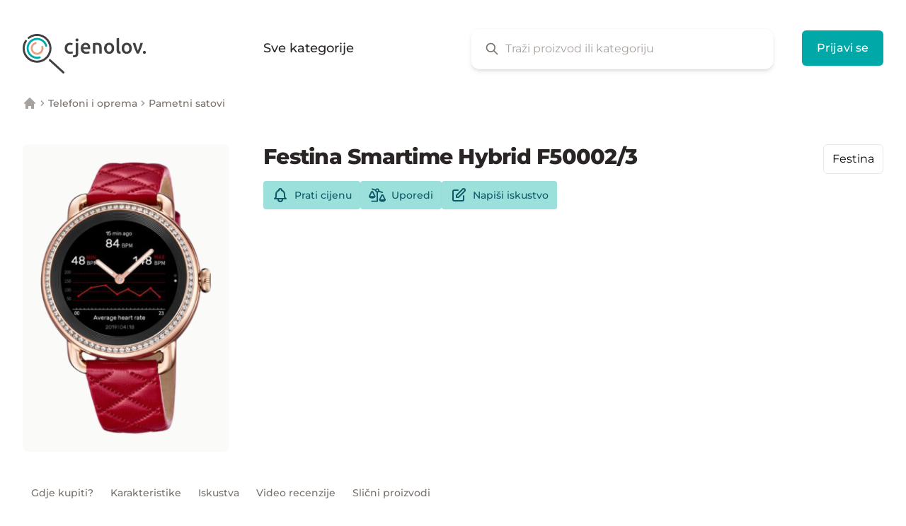

--- FILE ---
content_type: text/html; charset=UTF-8
request_url: https://cjenolov.ba/pametni-satovi/festina-smartime-hybrid-f500023
body_size: 32414
content:
<!DOCTYPE html>
<html lang="bs">
<head>
    <meta charset="utf-8">
    <meta http-equiv="X-UA-Compatible" content="IE=edge">
    <meta name="viewport" content="width=device-width, initial-scale=1">

    <title inertia>Festina Smartime Hybrid F50002/3 - Karakteristike i cijene u BiH | Cjenolov</title>
    <meta name="description" content="Pretraži i uporedi karakteristike i cijene iz različitih prodavnica u tvom gradu i online." />
    <link rel="canonical" href="https://cjenolov.ba/pametni-satovi/festina-smartime-hybrid-f500023" />

    <meta name="twitter:card" content="summary" />
    <meta name="twitter:site" content="@cjenolov_ba" />
    <meta property="og:type" content="website" />
    <meta property="og:locale" content="bs_BA" />
    <meta property="og:url" content="https://cjenolov.ba/pametni-satovi/festina-smartime-hybrid-f500023" />
    <meta property="og:title" content="Festina Smartime Hybrid F50002/3 - Karakteristike i cijene u BiH | Cjenolov" />
    <meta property="og:description" content="Pretraži i uporedi karakteristike i cijene iz različitih prodavnica u tvom gradu i online." />
    <meta property="og:image" content="https://cjenolov.ba/images/og/welcome.png" />

    
    <base href="/">

    <link rel="icon" type="image/png" href="images/favicons/favicon-32x32.png" sizes="32x32" />
    <link rel="icon" type="image/png" href="images/favicons/favicon-16x16.png" sizes="16x16" />
    <link rel="preconnect" href="//search.cjenolov.com">
    
    
        <script async src="https://www.googletagmanager.com/gtag/js?id=G-252HZD95E6"></script>
    <script>
        window.dataLayer = window.dataLayer || [];
        function gtag(){dataLayer.push(arguments)};
        gtag('js', new Date());

        gtag('config', 'G-252HZD95E6');
        gtag('config', 'UA-106545508-1'); // also use UA property
    </script>
    
    <script>
        var _paq = window._paq = window._paq || [];
        (function() {
        var u="//analytics.cjenolov.com/";
        _paq.push(['setTrackerUrl', u+'matomo.php']);
        _paq.push(['setSiteId', '1']);
        var d=document, g=d.createElement('script'), s=d.getElementsByTagName('script')[0];
        g.async=true; g.src=u+'matomo.js'; s.parentNode.insertBefore(g,s);
        })();
    </script>

    <!-- Meta Pixel Code -->
    <script>
    !function(f,b,e,v,n,t,s)
    {if(f.fbq)return;n=f.fbq=function(){n.callMethod?
    n.callMethod.apply(n,arguments):n.queue.push(arguments)};
    if(!f._fbq)f._fbq=n;n.push=n;n.loaded=!0;n.version='2.0';
    n.queue=[];t=b.createElement(e);t.async=!0;
    t.src=v;s=b.getElementsByTagName(e)[0];
    s.parentNode.insertBefore(t,s)}(window, document,'script',
    'https://connect.facebook.net/en_US/fbevents.js');
    fbq('init', '389765209943146');
    fbq('track', 'PageView');
    </script>
    <noscript><img height="1" width="1" style="display:none"
    src="https://www.facebook.com/tr?id=389765209943146&ev=PageView&noscript=1"
    /></noscript>
    <!-- End Meta Pixel Code -->

    <script>
        window.Cjenolov = {"typesense_host":"search.cjenolov.com","typesense_api_key":"[base64]"};
    </script>
    <link rel="preload" as="style" href="https://cjenolov.ba/build/website/assets/app-93a8a763.css" /><link rel="modulepreload" href="https://cjenolov.ba/build/website/assets/app-598c9469.js" /><link rel="modulepreload" href="https://cjenolov.ba/build/website/assets/vendor-2d89ee6d.js" /><link rel="stylesheet" href="https://cjenolov.ba/build/website/assets/app-93a8a763.css" /><script type="module" src="https://cjenolov.ba/build/website/assets/app-598c9469.js"></script>    
    <title inertia>Festina Smartime Hybrid F50002/3 - Karakteristike i cijene u BiH | Cjenolov</title></head>
<body>
    
    <div id="app" data-page="{&quot;component&quot;:&quot;Product&quot;,&quot;props&quot;:{&quot;errors&quot;:{},&quot;honeypot&quot;:{&quot;enabled&quot;:true,&quot;nameFieldName&quot;:&quot;my_name_OjDcOlw9H6JlBoa0&quot;,&quot;unrandomizedNameFieldName&quot;:&quot;my_name&quot;,&quot;validFromFieldName&quot;:&quot;valid_from&quot;,&quot;encryptedValidFrom&quot;:&quot;[base64]&quot;},&quot;alerts&quot;:[],&quot;status&quot;:null,&quot;locale&quot;:&quot;bs&quot;,&quot;categories&quot;:[{&quot;id&quot;:89,&quot;published&quot;:true,&quot;featured&quot;:true,&quot;featured_position&quot;:null,&quot;name&quot;:&quot;Pročišćivači zraka&quot;,&quot;slug&quot;:&quot;prociscivaci-zraka&quot;,&quot;image&quot;:&quot;air-purifiers.svg&quot;,&quot;is_parent&quot;:false,&quot;is_top_level&quot;:false,&quot;url&quot;:&quot;/prociscivaci-zraka&quot;},{&quot;id&quot;:1,&quot;published&quot;:true,&quot;featured&quot;:false,&quot;featured_position&quot;:null,&quot;name&quot;:&quot;Telefoni i oprema&quot;,&quot;slug&quot;:&quot;telefoni-i-oprema&quot;,&quot;image&quot;:&quot;phones-and-accessories.svg&quot;,&quot;is_parent&quot;:true,&quot;is_top_level&quot;:true,&quot;url&quot;:&quot;/telefoni-i-oprema&quot;,&quot;children&quot;:[{&quot;id&quot;:2,&quot;published&quot;:true,&quot;featured&quot;:true,&quot;featured_position&quot;:null,&quot;name&quot;:&quot;Mobiteli&quot;,&quot;slug&quot;:&quot;mobiteli&quot;,&quot;image&quot;:&quot;mobile-phones.svg&quot;,&quot;parent_image&quot;:&quot;phones-and-accessories.svg&quot;,&quot;is_parent&quot;:false,&quot;is_top_level&quot;:false,&quot;url&quot;:&quot;/mobiteli&quot;},{&quot;id&quot;:78,&quot;published&quot;:true,&quot;featured&quot;:true,&quot;featured_position&quot;:null,&quot;name&quot;:&quot;Pametni satovi&quot;,&quot;slug&quot;:&quot;pametni-satovi&quot;,&quot;image&quot;:&quot;smart-watches.svg&quot;,&quot;parent_image&quot;:&quot;phones-and-accessories.svg&quot;,&quot;is_parent&quot;:false,&quot;is_top_level&quot;:false,&quot;url&quot;:&quot;/pametni-satovi&quot;},{&quot;id&quot;:3,&quot;published&quot;:false,&quot;featured&quot;:false,&quot;featured_position&quot;:null,&quot;name&quot;:&quot;Fiksni telefoni&quot;,&quot;slug&quot;:&quot;&quot;,&quot;image&quot;:&quot;landline-phones.svg&quot;,&quot;parent_image&quot;:&quot;phones-and-accessories.svg&quot;,&quot;is_parent&quot;:false,&quot;is_top_level&quot;:false,&quot;url&quot;:&quot;/&quot;},{&quot;id&quot;:4,&quot;published&quot;:false,&quot;featured&quot;:false,&quot;featured_position&quot;:null,&quot;name&quot;:&quot;Punjači&quot;,&quot;slug&quot;:&quot;&quot;,&quot;image&quot;:&quot;chargers.svg&quot;,&quot;parent_image&quot;:&quot;phones-and-accessories.svg&quot;,&quot;is_parent&quot;:false,&quot;is_top_level&quot;:false,&quot;url&quot;:&quot;/&quot;},{&quot;id&quot;:6,&quot;published&quot;:false,&quot;featured&quot;:false,&quot;featured_position&quot;:null,&quot;name&quot;:&quot;GPS&quot;,&quot;slug&quot;:&quot;&quot;,&quot;image&quot;:&quot;gps.svg&quot;,&quot;parent_image&quot;:&quot;phones-and-accessories.svg&quot;,&quot;is_parent&quot;:false,&quot;is_top_level&quot;:false,&quot;url&quot;:&quot;/&quot;},{&quot;id&quot;:5,&quot;published&quot;:false,&quot;featured&quot;:false,&quot;featured_position&quot;:null,&quot;name&quot;:&quot;Oprema za mobitele&quot;,&quot;slug&quot;:&quot;&quot;,&quot;image&quot;:&quot;mobile-phone-accessories.svg&quot;,&quot;parent_image&quot;:&quot;phones-and-accessories.svg&quot;,&quot;is_parent&quot;:false,&quot;is_top_level&quot;:false,&quot;url&quot;:&quot;/&quot;}]},{&quot;id&quot;:2,&quot;published&quot;:true,&quot;featured&quot;:true,&quot;featured_position&quot;:null,&quot;name&quot;:&quot;Mobiteli&quot;,&quot;slug&quot;:&quot;mobiteli&quot;,&quot;image&quot;:&quot;mobile-phones.svg&quot;,&quot;parent_image&quot;:&quot;phones-and-accessories.svg&quot;,&quot;is_parent&quot;:false,&quot;is_top_level&quot;:false,&quot;url&quot;:&quot;/mobiteli&quot;},{&quot;id&quot;:8,&quot;published&quot;:false,&quot;featured&quot;:false,&quot;featured_position&quot;:null,&quot;name&quot;:&quot;Računari&quot;,&quot;slug&quot;:&quot;racunari&quot;,&quot;image&quot;:null,&quot;parent_image&quot;:&quot;computers-and-accessories.svg&quot;,&quot;is_parent&quot;:true,&quot;is_top_level&quot;:false,&quot;url&quot;:&quot;/racunari&quot;,&quot;children&quot;:[{&quot;id&quot;:158,&quot;published&quot;:false,&quot;featured&quot;:false,&quot;featured_position&quot;:null,&quot;name&quot;:&quot;Desktop računari&quot;,&quot;slug&quot;:&quot;desktop-racunari&quot;,&quot;image&quot;:null,&quot;is_parent&quot;:false,&quot;is_top_level&quot;:false,&quot;url&quot;:&quot;/desktop-racunari&quot;},{&quot;id&quot;:79,&quot;published&quot;:false,&quot;featured&quot;:false,&quot;featured_position&quot;:null,&quot;name&quot;:&quot;Laptopi&quot;,&quot;slug&quot;:&quot;laptopi&quot;,&quot;image&quot;:null,&quot;is_parent&quot;:false,&quot;is_top_level&quot;:false,&quot;url&quot;:&quot;/laptopi&quot;},{&quot;id&quot;:80,&quot;published&quot;:false,&quot;featured&quot;:false,&quot;featured_position&quot;:null,&quot;name&quot;:&quot;Tableti&quot;,&quot;slug&quot;:&quot;tableti&quot;,&quot;image&quot;:null,&quot;is_parent&quot;:false,&quot;is_top_level&quot;:false,&quot;url&quot;:&quot;/tableti&quot;}]},{&quot;id&quot;:9,&quot;published&quot;:false,&quot;featured&quot;:false,&quot;featured_position&quot;:null,&quot;name&quot;:&quot;Monitori&quot;,&quot;slug&quot;:&quot;&quot;,&quot;image&quot;:null,&quot;is_parent&quot;:false,&quot;is_top_level&quot;:false,&quot;url&quot;:&quot;/&quot;},{&quot;id&quot;:18,&quot;published&quot;:true,&quot;featured&quot;:true,&quot;featured_position&quot;:null,&quot;name&quot;:&quot;Televizori&quot;,&quot;slug&quot;:&quot;televizori&quot;,&quot;image&quot;:null,&quot;parent_image&quot;:&quot;audio-and-video.svg&quot;,&quot;is_parent&quot;:false,&quot;is_top_level&quot;:false,&quot;url&quot;:&quot;/televizori&quot;},{&quot;id&quot;:26,&quot;published&quot;:false,&quot;featured&quot;:false,&quot;featured_position&quot;:null,&quot;name&quot;:&quot;Digitalni fotoaparati&quot;,&quot;slug&quot;:&quot;digitalni-fotoaparati&quot;,&quot;image&quot;:null,&quot;parent_image&quot;:&quot;photo-equipment.svg&quot;,&quot;is_parent&quot;:true,&quot;is_top_level&quot;:false,&quot;url&quot;:&quot;/digitalni-fotoaparati&quot;,&quot;children&quot;:[{&quot;id&quot;:271,&quot;published&quot;:false,&quot;featured&quot;:false,&quot;featured_position&quot;:null,&quot;name&quot;:&quot;Bridge fotoaparati&quot;,&quot;slug&quot;:&quot;bridge-fotoaparati&quot;,&quot;image&quot;:null,&quot;is_parent&quot;:false,&quot;is_top_level&quot;:false,&quot;url&quot;:&quot;/bridge-fotoaparati&quot;},{&quot;id&quot;:272,&quot;published&quot;:false,&quot;featured&quot;:false,&quot;featured_position&quot;:null,&quot;name&quot;:&quot;DSLR fotoaparati&quot;,&quot;slug&quot;:&quot;dslr-fotoaparati&quot;,&quot;image&quot;:null,&quot;is_parent&quot;:false,&quot;is_top_level&quot;:false,&quot;url&quot;:&quot;/dslr-fotoaparati&quot;},{&quot;id&quot;:273,&quot;published&quot;:false,&quot;featured&quot;:false,&quot;featured_position&quot;:null,&quot;name&quot;:&quot;Mirrorless fotoaparati&quot;,&quot;slug&quot;:&quot;mirrorless-fotoaparati&quot;,&quot;image&quot;:null,&quot;is_parent&quot;:false,&quot;is_top_level&quot;:false,&quot;url&quot;:&quot;/mirrorless-fotoaparati&quot;},{&quot;id&quot;:274,&quot;published&quot;:false,&quot;featured&quot;:false,&quot;featured_position&quot;:null,&quot;name&quot;:&quot;Kompaktni fotoaparati&quot;,&quot;slug&quot;:&quot;kompaktni-fotoaparati&quot;,&quot;image&quot;:null,&quot;is_parent&quot;:false,&quot;is_top_level&quot;:false,&quot;url&quot;:&quot;/kompaktni-fotoaparati&quot;}]},{&quot;id&quot;:52,&quot;published&quot;:true,&quot;featured&quot;:false,&quot;featured_position&quot;:null,&quot;name&quot;:&quot;Usisivači&quot;,&quot;slug&quot;:&quot;usisivaci&quot;,&quot;image&quot;:null,&quot;is_parent&quot;:false,&quot;is_top_level&quot;:false,&quot;url&quot;:&quot;/usisivaci&quot;},{&quot;id&quot;:57,&quot;published&quot;:false,&quot;featured&quot;:false,&quot;featured_position&quot;:null,&quot;name&quot;:&quot;Grijalice&quot;,&quot;slug&quot;:&quot;grijalice&quot;,&quot;image&quot;:null,&quot;is_parent&quot;:false,&quot;is_top_level&quot;:false,&quot;url&quot;:&quot;/grijalice&quot;},{&quot;id&quot;:59,&quot;published&quot;:true,&quot;featured&quot;:true,&quot;featured_position&quot;:null,&quot;name&quot;:&quot;Kolica za djecu&quot;,&quot;slug&quot;:&quot;kolica-za-djecu&quot;,&quot;image&quot;:null,&quot;parent_image&quot;:&quot;toys-and-baby-equipment.svg&quot;,&quot;is_parent&quot;:false,&quot;is_top_level&quot;:false,&quot;url&quot;:&quot;/kolica-za-djecu&quot;},{&quot;id&quot;:69,&quot;published&quot;:false,&quot;featured&quot;:false,&quot;featured_position&quot;:null,&quot;name&quot;:&quot;Biciklizam&quot;,&quot;slug&quot;:&quot;biciklizam&quot;,&quot;image&quot;:null,&quot;parent_image&quot;:&quot;sports-equipment.svg&quot;,&quot;is_parent&quot;:false,&quot;is_top_level&quot;:false,&quot;url&quot;:&quot;/biciklizam&quot;},{&quot;id&quot;:73,&quot;published&quot;:true,&quot;featured&quot;:true,&quot;featured_position&quot;:null,&quot;name&quot;:&quot;Konzole&quot;,&quot;slug&quot;:&quot;konzole&quot;,&quot;image&quot;:&quot;game-consoles.svg&quot;,&quot;parent_image&quot;:&quot;game-consoles.svg&quot;,&quot;is_parent&quot;:false,&quot;is_top_level&quot;:false,&quot;url&quot;:&quot;/konzole&quot;},{&quot;id&quot;:94,&quot;published&quot;:false,&quot;featured&quot;:false,&quot;featured_position&quot;:null,&quot;name&quot;:&quot;Kosilice&quot;,&quot;slug&quot;:&quot;kosilice&quot;,&quot;image&quot;:null,&quot;parent_image&quot;:&quot;garden.svg&quot;,&quot;is_parent&quot;:true,&quot;is_top_level&quot;:false,&quot;url&quot;:&quot;/kosilice&quot;,&quot;children&quot;:[{&quot;id&quot;:240,&quot;published&quot;:false,&quot;featured&quot;:false,&quot;featured_position&quot;:null,&quot;name&quot;:&quot;Traktori za košenje travnjaka&quot;,&quot;slug&quot;:&quot;traktori-za-kosenje-travnjaka&quot;,&quot;image&quot;:null,&quot;is_parent&quot;:false,&quot;is_top_level&quot;:false,&quot;url&quot;:&quot;/traktori-za-kosenje-travnjaka&quot;},{&quot;id&quot;:242,&quot;published&quot;:false,&quot;featured&quot;:false,&quot;featured_position&quot;:null,&quot;name&quot;:&quot;Robot kosilice&quot;,&quot;slug&quot;:&quot;robot-kosilice&quot;,&quot;image&quot;:null,&quot;is_parent&quot;:false,&quot;is_top_level&quot;:false,&quot;url&quot;:&quot;/robot-kosilice&quot;},{&quot;id&quot;:246,&quot;published&quot;:false,&quot;featured&quot;:false,&quot;featured_position&quot;:null,&quot;name&quot;:&quot;Električne kosilice&quot;,&quot;slug&quot;:&quot;elektricne-kosilice&quot;,&quot;image&quot;:null,&quot;is_parent&quot;:false,&quot;is_top_level&quot;:false,&quot;url&quot;:&quot;/elektricne-kosilice&quot;}]},{&quot;id&quot;:109,&quot;published&quot;:true,&quot;featured&quot;:false,&quot;featured_position&quot;:null,&quot;name&quot;:&quot;Aparati za ličnu njegu&quot;,&quot;slug&quot;:&quot;aparati-za-licnu-njegu&quot;,&quot;image&quot;:null,&quot;is_parent&quot;:true,&quot;is_top_level&quot;:false,&quot;url&quot;:&quot;/aparati-za-licnu-njegu&quot;,&quot;children&quot;:[{&quot;id&quot;:55,&quot;published&quot;:false,&quot;featured&quot;:false,&quot;featured_position&quot;:null,&quot;name&quot;:&quot;Fenovi za kosu&quot;,&quot;slug&quot;:&quot;&quot;,&quot;image&quot;:null,&quot;is_parent&quot;:false,&quot;is_top_level&quot;:false,&quot;url&quot;:&quot;/&quot;},{&quot;id&quot;:123,&quot;published&quot;:true,&quot;featured&quot;:false,&quot;featured_position&quot;:null,&quot;name&quot;:&quot;Uklanjanje dlačica&quot;,&quot;slug&quot;:&quot;uklanjanje-dlacica&quot;,&quot;image&quot;:null,&quot;is_parent&quot;:true,&quot;is_top_level&quot;:false,&quot;url&quot;:&quot;/uklanjanje-dlacica&quot;,&quot;children&quot;:[{&quot;id&quot;:124,&quot;published&quot;:true,&quot;featured&quot;:false,&quot;featured_position&quot;:null,&quot;name&quot;:&quot;IPL&quot;,&quot;slug&quot;:&quot;ipl&quot;,&quot;image&quot;:&quot;ipl.svg&quot;,&quot;is_parent&quot;:false,&quot;is_top_level&quot;:false,&quot;url&quot;:&quot;/ipl&quot;}]},{&quot;id&quot;:304,&quot;published&quot;:false,&quot;featured&quot;:false,&quot;featured_position&quot;:null,&quot;name&quot;:&quot;Uređaji za oblikovanje kose&quot;,&quot;slug&quot;:&quot;uredaji-za-oblikovanje-kose&quot;,&quot;image&quot;:null,&quot;is_parent&quot;:false,&quot;is_top_level&quot;:false,&quot;url&quot;:&quot;/uredaji-za-oblikovanje-kose&quot;},{&quot;id&quot;:305,&quot;published&quot;:false,&quot;featured&quot;:false,&quot;featured_position&quot;:null,&quot;name&quot;:&quot;Pegle za kosu&quot;,&quot;slug&quot;:&quot;pegle-za-kosu&quot;,&quot;image&quot;:null,&quot;is_parent&quot;:false,&quot;is_top_level&quot;:false,&quot;url&quot;:&quot;/pegle-za-kosu&quot;}]},{&quot;id&quot;:117,&quot;published&quot;:false,&quot;featured&quot;:false,&quot;featured_position&quot;:null,&quot;name&quot;:&quot;Odjeća&quot;,&quot;slug&quot;:&quot;odjeca&quot;,&quot;image&quot;:null,&quot;parent_image&quot;:&quot;clothes-and-shoes.svg&quot;,&quot;is_parent&quot;:false,&quot;is_top_level&quot;:false,&quot;url&quot;:&quot;/odjeca&quot;},{&quot;id&quot;:131,&quot;published&quot;:false,&quot;featured&quot;:false,&quot;featured_position&quot;:null,&quot;name&quot;:&quot;Hard diskovi&quot;,&quot;slug&quot;:&quot;hard-diskovi&quot;,&quot;image&quot;:null,&quot;is_parent&quot;:false,&quot;is_top_level&quot;:false,&quot;url&quot;:&quot;/hard-diskovi&quot;},{&quot;id&quot;:158,&quot;published&quot;:false,&quot;featured&quot;:false,&quot;featured_position&quot;:null,&quot;name&quot;:&quot;Desktop računari&quot;,&quot;slug&quot;:&quot;desktop-racunari&quot;,&quot;image&quot;:null,&quot;is_parent&quot;:false,&quot;is_top_level&quot;:false,&quot;url&quot;:&quot;/desktop-racunari&quot;},{&quot;id&quot;:208,&quot;published&quot;:true,&quot;featured&quot;:false,&quot;featured_position&quot;:null,&quot;name&quot;:&quot;Kuća&quot;,&quot;slug&quot;:&quot;kuca&quot;,&quot;image&quot;:null,&quot;parent_image&quot;:&quot;home-and-interier.svg&quot;,&quot;is_parent&quot;:true,&quot;is_top_level&quot;:false,&quot;url&quot;:&quot;/kuca&quot;,&quot;children&quot;:[{&quot;id&quot;:211,&quot;published&quot;:true,&quot;featured&quot;:false,&quot;featured_position&quot;:null,&quot;name&quot;:&quot;Uređaji za tretiranje zraka&quot;,&quot;slug&quot;:&quot;uredaji-za-tretiranje-zraka&quot;,&quot;image&quot;:null,&quot;is_parent&quot;:true,&quot;is_top_level&quot;:false,&quot;url&quot;:&quot;/uredaji-za-tretiranje-zraka&quot;,&quot;children&quot;:[{&quot;id&quot;:89,&quot;published&quot;:true,&quot;featured&quot;:true,&quot;featured_position&quot;:null,&quot;name&quot;:&quot;Pročišćivači zraka&quot;,&quot;slug&quot;:&quot;prociscivaci-zraka&quot;,&quot;image&quot;:&quot;air-purifiers.svg&quot;,&quot;is_parent&quot;:false,&quot;is_top_level&quot;:false,&quot;url&quot;:&quot;/prociscivaci-zraka&quot;},{&quot;id&quot;:86,&quot;published&quot;:true,&quot;featured&quot;:true,&quot;featured_position&quot;:null,&quot;name&quot;:&quot;Klima uređaji&quot;,&quot;slug&quot;:&quot;klima-uredaji&quot;,&quot;image&quot;:null,&quot;is_parent&quot;:false,&quot;is_top_level&quot;:false,&quot;url&quot;:&quot;/klima-uredaji&quot;},{&quot;id&quot;:87,&quot;published&quot;:false,&quot;featured&quot;:false,&quot;featured_position&quot;:null,&quot;name&quot;:&quot;Ventilatori&quot;,&quot;slug&quot;:&quot;ventilatori&quot;,&quot;image&quot;:null,&quot;is_parent&quot;:false,&quot;is_top_level&quot;:false,&quot;url&quot;:&quot;/ventilatori&quot;},{&quot;id&quot;:88,&quot;published&quot;:false,&quot;featured&quot;:false,&quot;featured_position&quot;:null,&quot;name&quot;:&quot;Ovlaživači zraka&quot;,&quot;slug&quot;:&quot;ovlazivaci-zraka&quot;,&quot;image&quot;:null,&quot;is_parent&quot;:false,&quot;is_top_level&quot;:false,&quot;url&quot;:&quot;/ovlazivaci-zraka&quot;},{&quot;id&quot;:212,&quot;published&quot;:false,&quot;featured&quot;:false,&quot;featured_position&quot;:null,&quot;name&quot;:&quot;Odvlaživači zraka&quot;,&quot;slug&quot;:&quot;odvlazivaci-zraka&quot;,&quot;image&quot;:null,&quot;is_parent&quot;:false,&quot;is_top_level&quot;:false,&quot;url&quot;:&quot;/odvlazivaci-zraka&quot;},{&quot;id&quot;:213,&quot;published&quot;:false,&quot;featured&quot;:false,&quot;featured_position&quot;:null,&quot;name&quot;:&quot;Monitor kvaliteta zraka&quot;,&quot;slug&quot;:&quot;monitor-kvaliteta-zraka&quot;,&quot;image&quot;:null,&quot;is_parent&quot;:false,&quot;is_top_level&quot;:false,&quot;url&quot;:&quot;/monitor-kvaliteta-zraka&quot;},{&quot;id&quot;:214,&quot;published&quot;:false,&quot;featured&quot;:false,&quot;featured_position&quot;:null,&quot;name&quot;:&quot;Air Coolers&quot;,&quot;slug&quot;:&quot;air-coolers&quot;,&quot;image&quot;:null,&quot;is_parent&quot;:false,&quot;is_top_level&quot;:false,&quot;url&quot;:&quot;/air-coolers&quot;},{&quot;id&quot;:215,&quot;published&quot;:false,&quot;featured&quot;:false,&quot;featured_position&quot;:null,&quot;name&quot;:&quot;Filteri&quot;,&quot;slug&quot;:&quot;filteri&quot;,&quot;image&quot;:null,&quot;is_parent&quot;:false,&quot;is_top_level&quot;:false,&quot;url&quot;:&quot;/filteri&quot;}]},{&quot;id&quot;:53,&quot;published&quot;:false,&quot;featured&quot;:false,&quot;featured_position&quot;:null,&quot;name&quot;:&quot;Pegle i parne stanice&quot;,&quot;slug&quot;:&quot;pegle-i-parne-stanice&quot;,&quot;image&quot;:null,&quot;is_parent&quot;:false,&quot;is_top_level&quot;:false,&quot;url&quot;:&quot;/pegle-i-parne-stanice&quot;},{&quot;id&quot;:54,&quot;published&quot;:false,&quot;featured&quot;:false,&quot;featured_position&quot;:null,&quot;name&quot;:&quot;Tjelesne vage&quot;,&quot;slug&quot;:&quot;&quot;,&quot;image&quot;:null,&quot;is_parent&quot;:false,&quot;is_top_level&quot;:false,&quot;url&quot;:&quot;/&quot;},{&quot;id&quot;:216,&quot;published&quot;:false,&quot;featured&quot;:false,&quot;featured_position&quot;:null,&quot;name&quot;:&quot;Budilnici&quot;,&quot;slug&quot;:&quot;budilnici&quot;,&quot;image&quot;:null,&quot;is_parent&quot;:false,&quot;is_top_level&quot;:false,&quot;url&quot;:&quot;/budilnici&quot;},{&quot;id&quot;:217,&quot;published&quot;:false,&quot;featured&quot;:false,&quot;featured_position&quot;:null,&quot;name&quot;:&quot;Baterije i punjači&quot;,&quot;slug&quot;:&quot;baterije-i-punjaci&quot;,&quot;image&quot;:null,&quot;is_parent&quot;:false,&quot;is_top_level&quot;:false,&quot;url&quot;:&quot;/baterije-i-punjaci&quot;},{&quot;id&quot;:218,&quot;published&quot;:false,&quot;featured&quot;:false,&quot;featured_position&quot;:null,&quot;name&quot;:&quot;Oprema i sredstva za čišćenje&quot;,&quot;slug&quot;:&quot;oprema-i-sredstva-za-ciscenje&quot;,&quot;image&quot;:null,&quot;is_parent&quot;:false,&quot;is_top_level&quot;:false,&quot;url&quot;:&quot;/oprema-i-sredstva-za-ciscenje&quot;},{&quot;id&quot;:219,&quot;published&quot;:false,&quot;featured&quot;:false,&quot;featured_position&quot;:null,&quot;name&quot;:&quot;Njega odjeće&quot;,&quot;slug&quot;:&quot;njega-odjece&quot;,&quot;image&quot;:null,&quot;is_parent&quot;:false,&quot;is_top_level&quot;:false,&quot;url&quot;:&quot;/njega-odjece&quot;},{&quot;id&quot;:220,&quot;published&quot;:false,&quot;featured&quot;:false,&quot;featured_position&quot;:null,&quot;name&quot;:&quot;Sigurnost&quot;,&quot;slug&quot;:&quot;sigurnost&quot;,&quot;image&quot;:null,&quot;is_parent&quot;:false,&quot;is_top_level&quot;:false,&quot;url&quot;:&quot;/sigurnost&quot;},{&quot;id&quot;:221,&quot;published&quot;:false,&quot;featured&quot;:false,&quot;featured_position&quot;:null,&quot;name&quot;:&quot;Mašine za šivenje&quot;,&quot;slug&quot;:&quot;masine-za-sivenje&quot;,&quot;image&quot;:null,&quot;is_parent&quot;:false,&quot;is_top_level&quot;:false,&quot;url&quot;:&quot;/masine-za-sivenje&quot;},{&quot;id&quot;:222,&quot;published&quot;:false,&quot;featured&quot;:false,&quot;featured_position&quot;:null,&quot;name&quot;:&quot;Nadzorne kamere&quot;,&quot;slug&quot;:&quot;nadzorne-kamere&quot;,&quot;image&quot;:null,&quot;is_parent&quot;:false,&quot;is_top_level&quot;:false,&quot;url&quot;:&quot;/nadzorne-kamere&quot;},{&quot;id&quot;:223,&quot;published&quot;:false,&quot;featured&quot;:false,&quot;featured_position&quot;:null,&quot;name&quot;:&quot;Termometri i meteorološke stanice&quot;,&quot;slug&quot;:&quot;termometri-i-meteoroloske-stanice&quot;,&quot;image&quot;:null,&quot;is_parent&quot;:false,&quot;is_top_level&quot;:false,&quot;url&quot;:&quot;/termometri-i-meteoroloske-stanice&quot;},{&quot;id&quot;:224,&quot;published&quot;:false,&quot;featured&quot;:false,&quot;featured_position&quot;:null,&quot;name&quot;:&quot;Svjetiljke&quot;,&quot;slug&quot;:&quot;svjetiljke&quot;,&quot;image&quot;:null,&quot;is_parent&quot;:false,&quot;is_top_level&quot;:false,&quot;url&quot;:&quot;/svjetiljke&quot;}]},{&quot;id&quot;:211,&quot;published&quot;:true,&quot;featured&quot;:false,&quot;featured_position&quot;:null,&quot;name&quot;:&quot;Uređaji za tretiranje zraka&quot;,&quot;slug&quot;:&quot;uredaji-za-tretiranje-zraka&quot;,&quot;image&quot;:null,&quot;is_parent&quot;:true,&quot;is_top_level&quot;:false,&quot;url&quot;:&quot;/uredaji-za-tretiranje-zraka&quot;,&quot;children&quot;:[{&quot;id&quot;:89,&quot;published&quot;:true,&quot;featured&quot;:true,&quot;featured_position&quot;:null,&quot;name&quot;:&quot;Pročišćivači zraka&quot;,&quot;slug&quot;:&quot;prociscivaci-zraka&quot;,&quot;image&quot;:&quot;air-purifiers.svg&quot;,&quot;is_parent&quot;:false,&quot;is_top_level&quot;:false,&quot;url&quot;:&quot;/prociscivaci-zraka&quot;},{&quot;id&quot;:86,&quot;published&quot;:true,&quot;featured&quot;:true,&quot;featured_position&quot;:null,&quot;name&quot;:&quot;Klima uređaji&quot;,&quot;slug&quot;:&quot;klima-uredaji&quot;,&quot;image&quot;:null,&quot;is_parent&quot;:false,&quot;is_top_level&quot;:false,&quot;url&quot;:&quot;/klima-uredaji&quot;},{&quot;id&quot;:87,&quot;published&quot;:false,&quot;featured&quot;:false,&quot;featured_position&quot;:null,&quot;name&quot;:&quot;Ventilatori&quot;,&quot;slug&quot;:&quot;ventilatori&quot;,&quot;image&quot;:null,&quot;is_parent&quot;:false,&quot;is_top_level&quot;:false,&quot;url&quot;:&quot;/ventilatori&quot;},{&quot;id&quot;:88,&quot;published&quot;:false,&quot;featured&quot;:false,&quot;featured_position&quot;:null,&quot;name&quot;:&quot;Ovlaživači zraka&quot;,&quot;slug&quot;:&quot;ovlazivaci-zraka&quot;,&quot;image&quot;:null,&quot;is_parent&quot;:false,&quot;is_top_level&quot;:false,&quot;url&quot;:&quot;/ovlazivaci-zraka&quot;},{&quot;id&quot;:212,&quot;published&quot;:false,&quot;featured&quot;:false,&quot;featured_position&quot;:null,&quot;name&quot;:&quot;Odvlaživači zraka&quot;,&quot;slug&quot;:&quot;odvlazivaci-zraka&quot;,&quot;image&quot;:null,&quot;is_parent&quot;:false,&quot;is_top_level&quot;:false,&quot;url&quot;:&quot;/odvlazivaci-zraka&quot;},{&quot;id&quot;:213,&quot;published&quot;:false,&quot;featured&quot;:false,&quot;featured_position&quot;:null,&quot;name&quot;:&quot;Monitor kvaliteta zraka&quot;,&quot;slug&quot;:&quot;monitor-kvaliteta-zraka&quot;,&quot;image&quot;:null,&quot;is_parent&quot;:false,&quot;is_top_level&quot;:false,&quot;url&quot;:&quot;/monitor-kvaliteta-zraka&quot;},{&quot;id&quot;:214,&quot;published&quot;:false,&quot;featured&quot;:false,&quot;featured_position&quot;:null,&quot;name&quot;:&quot;Air Coolers&quot;,&quot;slug&quot;:&quot;air-coolers&quot;,&quot;image&quot;:null,&quot;is_parent&quot;:false,&quot;is_top_level&quot;:false,&quot;url&quot;:&quot;/air-coolers&quot;},{&quot;id&quot;:215,&quot;published&quot;:false,&quot;featured&quot;:false,&quot;featured_position&quot;:null,&quot;name&quot;:&quot;Filteri&quot;,&quot;slug&quot;:&quot;filteri&quot;,&quot;image&quot;:null,&quot;is_parent&quot;:false,&quot;is_top_level&quot;:false,&quot;url&quot;:&quot;/filteri&quot;}]},{&quot;id&quot;:300,&quot;published&quot;:true,&quot;featured&quot;:false,&quot;featured_position&quot;:null,&quot;name&quot;:&quot;Ljepota&quot;,&quot;slug&quot;:&quot;ljepota&quot;,&quot;image&quot;:null,&quot;parent_image&quot;:&quot;beauty-and-health.svg&quot;,&quot;is_parent&quot;:true,&quot;is_top_level&quot;:false,&quot;url&quot;:&quot;/ljepota&quot;,&quot;children&quot;:[{&quot;id&quot;:109,&quot;published&quot;:true,&quot;featured&quot;:false,&quot;featured_position&quot;:null,&quot;name&quot;:&quot;Aparati za ličnu njegu&quot;,&quot;slug&quot;:&quot;aparati-za-licnu-njegu&quot;,&quot;image&quot;:null,&quot;is_parent&quot;:true,&quot;is_top_level&quot;:false,&quot;url&quot;:&quot;/aparati-za-licnu-njegu&quot;,&quot;children&quot;:[{&quot;id&quot;:55,&quot;published&quot;:false,&quot;featured&quot;:false,&quot;featured_position&quot;:null,&quot;name&quot;:&quot;Fenovi za kosu&quot;,&quot;slug&quot;:&quot;&quot;,&quot;image&quot;:null,&quot;is_parent&quot;:false,&quot;is_top_level&quot;:false,&quot;url&quot;:&quot;/&quot;},{&quot;id&quot;:123,&quot;published&quot;:true,&quot;featured&quot;:false,&quot;featured_position&quot;:null,&quot;name&quot;:&quot;Uklanjanje dlačica&quot;,&quot;slug&quot;:&quot;uklanjanje-dlacica&quot;,&quot;image&quot;:null,&quot;is_parent&quot;:true,&quot;is_top_level&quot;:false,&quot;url&quot;:&quot;/uklanjanje-dlacica&quot;,&quot;children&quot;:[{&quot;id&quot;:124,&quot;published&quot;:true,&quot;featured&quot;:false,&quot;featured_position&quot;:null,&quot;name&quot;:&quot;IPL&quot;,&quot;slug&quot;:&quot;ipl&quot;,&quot;image&quot;:&quot;ipl.svg&quot;,&quot;is_parent&quot;:false,&quot;is_top_level&quot;:false,&quot;url&quot;:&quot;/ipl&quot;}]},{&quot;id&quot;:304,&quot;published&quot;:false,&quot;featured&quot;:false,&quot;featured_position&quot;:null,&quot;name&quot;:&quot;Uređaji za oblikovanje kose&quot;,&quot;slug&quot;:&quot;uredaji-za-oblikovanje-kose&quot;,&quot;image&quot;:null,&quot;is_parent&quot;:false,&quot;is_top_level&quot;:false,&quot;url&quot;:&quot;/uredaji-za-oblikovanje-kose&quot;},{&quot;id&quot;:305,&quot;published&quot;:false,&quot;featured&quot;:false,&quot;featured_position&quot;:null,&quot;name&quot;:&quot;Pegle za kosu&quot;,&quot;slug&quot;:&quot;pegle-za-kosu&quot;,&quot;image&quot;:null,&quot;is_parent&quot;:false,&quot;is_top_level&quot;:false,&quot;url&quot;:&quot;/pegle-za-kosu&quot;}]},{&quot;id&quot;:323,&quot;published&quot;:true,&quot;featured&quot;:false,&quot;featured_position&quot;:null,&quot;name&quot;:&quot;IPL&quot;,&quot;slug&quot;:&quot;&quot;,&quot;image&quot;:null,&quot;is_parent&quot;:false,&quot;is_top_level&quot;:false,&quot;url&quot;:&quot;/ipl&quot;},{&quot;id&quot;:112,&quot;published&quot;:false,&quot;featured&quot;:false,&quot;featured_position&quot;:null,&quot;name&quot;:&quot;Kozmetika&quot;,&quot;slug&quot;:&quot;kozmetika&quot;,&quot;image&quot;:null,&quot;is_parent&quot;:false,&quot;is_top_level&quot;:false,&quot;url&quot;:&quot;/kozmetika&quot;},{&quot;id&quot;:301,&quot;published&quot;:false,&quot;featured&quot;:false,&quot;featured_position&quot;:null,&quot;name&quot;:&quot;Mirisi&quot;,&quot;slug&quot;:&quot;mirisi&quot;,&quot;image&quot;:null,&quot;is_parent&quot;:true,&quot;is_top_level&quot;:false,&quot;url&quot;:&quot;/mirisi&quot;,&quot;children&quot;:[{&quot;id&quot;:302,&quot;published&quot;:false,&quot;featured&quot;:false,&quot;featured_position&quot;:null,&quot;name&quot;:&quot;Eau de toilette&quot;,&quot;slug&quot;:&quot;eau-de-toilette&quot;,&quot;image&quot;:null,&quot;is_parent&quot;:false,&quot;is_top_level&quot;:false,&quot;url&quot;:&quot;/parfemi&quot;},{&quot;id&quot;:303,&quot;published&quot;:false,&quot;featured&quot;:false,&quot;featured_position&quot;:null,&quot;name&quot;:&quot;Eau de cologne&quot;,&quot;slug&quot;:&quot;eau-de-cologne&quot;,&quot;image&quot;:null,&quot;is_parent&quot;:false,&quot;is_top_level&quot;:false,&quot;url&quot;:&quot;/parfemi&quot;}]},{&quot;id&quot;:327,&quot;published&quot;:false,&quot;featured&quot;:false,&quot;featured_position&quot;:null,&quot;name&quot;:&quot;Njega kože&quot;,&quot;slug&quot;:&quot;njega-koze&quot;,&quot;image&quot;:null,&quot;is_parent&quot;:false,&quot;is_top_level&quot;:false,&quot;url&quot;:&quot;/njega-koze&quot;}]},{&quot;id&quot;:309,&quot;published&quot;:false,&quot;featured&quot;:false,&quot;featured_position&quot;:null,&quot;name&quot;:&quot;Alati i mašine&quot;,&quot;slug&quot;:&quot;alati-i-masine&quot;,&quot;image&quot;:null,&quot;parent_image&quot;:&quot;diy.svg&quot;,&quot;is_parent&quot;:true,&quot;is_top_level&quot;:false,&quot;url&quot;:&quot;/alati-i-masine&quot;,&quot;children&quot;:[{&quot;id&quot;:310,&quot;published&quot;:false,&quot;featured&quot;:false,&quot;featured_position&quot;:null,&quot;name&quot;:&quot;Električni alati&quot;,&quot;slug&quot;:&quot;elektricni-alati&quot;,&quot;image&quot;:null,&quot;is_parent&quot;:false,&quot;is_top_level&quot;:false,&quot;url&quot;:&quot;/elektricni-alati&quot;},{&quot;id&quot;:311,&quot;published&quot;:false,&quot;featured&quot;:false,&quot;featured_position&quot;:null,&quot;name&quot;:&quot;Ručni alati&quot;,&quot;slug&quot;:&quot;rucni-alati&quot;,&quot;image&quot;:null,&quot;is_parent&quot;:false,&quot;is_top_level&quot;:false,&quot;url&quot;:&quot;/rucni-alati&quot;},{&quot;id&quot;:312,&quot;published&quot;:false,&quot;featured&quot;:false,&quot;featured_position&quot;:null,&quot;name&quot;:&quot;Električne testere&quot;,&quot;slug&quot;:&quot;elektricne-testere&quot;,&quot;image&quot;:null,&quot;is_parent&quot;:false,&quot;is_top_level&quot;:false,&quot;url&quot;:&quot;/elektricne-testere&quot;},{&quot;id&quot;:313,&quot;published&quot;:false,&quot;featured&quot;:false,&quot;featured_position&quot;:null,&quot;name&quot;:&quot;Brusilice&quot;,&quot;slug&quot;:&quot;brusilice&quot;,&quot;image&quot;:null,&quot;is_parent&quot;:false,&quot;is_top_level&quot;:false,&quot;url&quot;:&quot;/brusilice&quot;},{&quot;id&quot;:314,&quot;published&quot;:false,&quot;featured&quot;:false,&quot;featured_position&quot;:null,&quot;name&quot;:&quot;Bušilice i šarafcigeri&quot;,&quot;slug&quot;:&quot;busilice-i-sarafcigeri&quot;,&quot;image&quot;:null,&quot;is_parent&quot;:false,&quot;is_top_level&quot;:false,&quot;url&quot;:&quot;/busilice-i-sarafcigeri&quot;},{&quot;id&quot;:315,&quot;published&quot;:false,&quot;featured&quot;:false,&quot;featured_position&quot;:null,&quot;name&quot;:&quot;Oprema za električni alat&quot;,&quot;slug&quot;:&quot;oprema-za-elektricni-alat&quot;,&quot;image&quot;:null,&quot;is_parent&quot;:false,&quot;is_top_level&quot;:false,&quot;url&quot;:&quot;/oprema-za-elektricni-alat&quot;}]},{&quot;id&quot;:321,&quot;published&quot;:true,&quot;featured&quot;:true,&quot;featured_position&quot;:null,&quot;name&quot;:&quot;Usisivači i oprema&quot;,&quot;slug&quot;:&quot;usisivaci-i-oprema&quot;,&quot;image&quot;:null,&quot;parent_image&quot;:&quot;white-goods.svg&quot;,&quot;is_parent&quot;:true,&quot;is_top_level&quot;:false,&quot;url&quot;:&quot;/usisivaci-i-oprema&quot;,&quot;children&quot;:[{&quot;id&quot;:52,&quot;published&quot;:true,&quot;featured&quot;:false,&quot;featured_position&quot;:null,&quot;name&quot;:&quot;Usisivači&quot;,&quot;slug&quot;:&quot;usisivaci&quot;,&quot;image&quot;:null,&quot;is_parent&quot;:false,&quot;is_top_level&quot;:false,&quot;url&quot;:&quot;/usisivaci&quot;},{&quot;id&quot;:122,&quot;published&quot;:true,&quot;featured&quot;:false,&quot;featured_position&quot;:null,&quot;name&quot;:&quot;Robot usisivači&quot;,&quot;slug&quot;:&quot;robot-usisivaci&quot;,&quot;image&quot;:null,&quot;is_parent&quot;:false,&quot;is_top_level&quot;:false,&quot;url&quot;:&quot;/robot-usisivaci&quot;},{&quot;id&quot;:34,&quot;published&quot;:false,&quot;featured&quot;:false,&quot;featured_position&quot;:null,&quot;name&quot;:&quot;Pribor za usisivače&quot;,&quot;slug&quot;:&quot;&quot;,&quot;image&quot;:null,&quot;is_parent&quot;:false,&quot;is_top_level&quot;:false,&quot;url&quot;:&quot;/&quot;},{&quot;id&quot;:180,&quot;published&quot;:false,&quot;featured&quot;:false,&quot;featured_position&quot;:null,&quot;name&quot;:&quot;Štapni usisivači&quot;,&quot;slug&quot;:&quot;stapni-usisivaci&quot;,&quot;image&quot;:null,&quot;is_parent&quot;:false,&quot;is_top_level&quot;:false,&quot;url&quot;:&quot;/stapni-usisivaci&quot;},{&quot;id&quot;:181,&quot;published&quot;:false,&quot;featured&quot;:false,&quot;featured_position&quot;:null,&quot;name&quot;:&quot;Usisivači s posudom&quot;,&quot;slug&quot;:&quot;usisivaci-s-posudom&quot;,&quot;image&quot;:null,&quot;is_parent&quot;:false,&quot;is_top_level&quot;:false,&quot;url&quot;:&quot;/usisivaci-s-posudom&quot;},{&quot;id&quot;:182,&quot;published&quot;:false,&quot;featured&quot;:false,&quot;featured_position&quot;:null,&quot;name&quot;:&quot;Usisivači s vrećicom&quot;,&quot;slug&quot;:&quot;usisivaci-s-vrecicom&quot;,&quot;image&quot;:null,&quot;is_parent&quot;:false,&quot;is_top_level&quot;:false,&quot;url&quot;:&quot;/usisivaci-s-vrecicom&quot;},{&quot;id&quot;:183,&quot;published&quot;:false,&quot;featured&quot;:false,&quot;featured_position&quot;:null,&quot;name&quot;:&quot;Ručni usisivači&quot;,&quot;slug&quot;:&quot;rucni-usisivaci&quot;,&quot;image&quot;:null,&quot;is_parent&quot;:false,&quot;is_top_level&quot;:false,&quot;url&quot;:&quot;/rucni-usisivaci&quot;},{&quot;id&quot;:184,&quot;published&quot;:false,&quot;featured&quot;:false,&quot;featured_position&quot;:null,&quot;name&quot;:&quot;Paročistači&quot;,&quot;slug&quot;:&quot;parocistaci&quot;,&quot;image&quot;:null,&quot;is_parent&quot;:false,&quot;is_top_level&quot;:false,&quot;url&quot;:&quot;/parocistaci&quot;}]},{&quot;id&quot;:10,&quot;published&quot;:false,&quot;featured&quot;:false,&quot;featured_position&quot;:null,&quot;name&quot;:&quot;Tastature&quot;,&quot;slug&quot;:&quot;&quot;,&quot;image&quot;:null,&quot;is_parent&quot;:false,&quot;is_top_level&quot;:false,&quot;url&quot;:&quot;/&quot;},{&quot;id&quot;:17,&quot;published&quot;:true,&quot;featured&quot;:false,&quot;featured_position&quot;:null,&quot;name&quot;:&quot;Zvuk i slika&quot;,&quot;slug&quot;:&quot;zvuk-i-slika&quot;,&quot;image&quot;:&quot;audio-and-video.svg&quot;,&quot;is_parent&quot;:true,&quot;is_top_level&quot;:true,&quot;url&quot;:&quot;/zvuk-i-slika&quot;,&quot;children&quot;:[{&quot;id&quot;:18,&quot;published&quot;:true,&quot;featured&quot;:true,&quot;featured_position&quot;:null,&quot;name&quot;:&quot;Televizori&quot;,&quot;slug&quot;:&quot;televizori&quot;,&quot;image&quot;:null,&quot;parent_image&quot;:&quot;audio-and-video.svg&quot;,&quot;is_parent&quot;:false,&quot;is_top_level&quot;:false,&quot;url&quot;:&quot;/televizori&quot;},{&quot;id&quot;:20,&quot;published&quot;:true,&quot;featured&quot;:true,&quot;featured_position&quot;:null,&quot;name&quot;:&quot;Slušalice&quot;,&quot;slug&quot;:&quot;slusalice&quot;,&quot;image&quot;:null,&quot;parent_image&quot;:&quot;audio-and-video.svg&quot;,&quot;is_parent&quot;:false,&quot;is_top_level&quot;:false,&quot;url&quot;:&quot;/slusalice&quot;},{&quot;id&quot;:21,&quot;published&quot;:false,&quot;featured&quot;:false,&quot;featured_position&quot;:null,&quot;name&quot;:&quot;Soundbar i kućna kina&quot;,&quot;slug&quot;:&quot;&quot;,&quot;image&quot;:null,&quot;parent_image&quot;:&quot;audio-and-video.svg&quot;,&quot;is_parent&quot;:false,&quot;is_top_level&quot;:false,&quot;url&quot;:&quot;/&quot;},{&quot;id&quot;:23,&quot;published&quot;:false,&quot;featured&quot;:false,&quot;featured_position&quot;:null,&quot;name&quot;:&quot;Projektori&quot;,&quot;slug&quot;:&quot;&quot;,&quot;image&quot;:null,&quot;parent_image&quot;:&quot;audio-and-video.svg&quot;,&quot;is_parent&quot;:false,&quot;is_top_level&quot;:false,&quot;url&quot;:&quot;/&quot;},{&quot;id&quot;:19,&quot;published&quot;:false,&quot;featured&quot;:false,&quot;featured_position&quot;:null,&quot;name&quot;:&quot;Zvučnici&quot;,&quot;slug&quot;:&quot;&quot;,&quot;image&quot;:null,&quot;parent_image&quot;:&quot;audio-and-video.svg&quot;,&quot;is_parent&quot;:false,&quot;is_top_level&quot;:false,&quot;url&quot;:&quot;/&quot;},{&quot;id&quot;:22,&quot;published&quot;:false,&quot;featured&quot;:false,&quot;featured_position&quot;:null,&quot;name&quot;:&quot;HiFi&quot;,&quot;slug&quot;:&quot;&quot;,&quot;image&quot;:null,&quot;parent_image&quot;:&quot;audio-and-video.svg&quot;,&quot;is_parent&quot;:false,&quot;is_top_level&quot;:false,&quot;url&quot;:&quot;/&quot;},{&quot;id&quot;:169,&quot;published&quot;:false,&quot;featured&quot;:false,&quot;featured_position&quot;:null,&quot;name&quot;:&quot;TV oprema i digitalni TV boxevi&quot;,&quot;slug&quot;:&quot;tv-oprema-i-digitalni-tv-boxevi&quot;,&quot;image&quot;:null,&quot;parent_image&quot;:&quot;audio-and-video.svg&quot;,&quot;is_parent&quot;:false,&quot;is_top_level&quot;:false,&quot;url&quot;:&quot;/tv-oprema-i-digitalni-tv-boxevi&quot;},{&quot;id&quot;:24,&quot;published&quot;:false,&quot;featured&quot;:false,&quot;featured_position&quot;:null,&quot;name&quot;:&quot;Blu-ray &amp; DVD uređaji&quot;,&quot;slug&quot;:&quot;&quot;,&quot;image&quot;:null,&quot;parent_image&quot;:&quot;audio-and-video.svg&quot;,&quot;is_parent&quot;:false,&quot;is_top_level&quot;:false,&quot;url&quot;:&quot;/&quot;},{&quot;id&quot;:170,&quot;published&quot;:false,&quot;featured&quot;:false,&quot;featured_position&quot;:null,&quot;name&quot;:&quot;Kućna akustika&quot;,&quot;slug&quot;:&quot;kucna-akustika&quot;,&quot;image&quot;:null,&quot;parent_image&quot;:&quot;audio-and-video.svg&quot;,&quot;is_parent&quot;:false,&quot;is_top_level&quot;:false,&quot;url&quot;:&quot;/kucna-akustika&quot;},{&quot;id&quot;:84,&quot;published&quot;:false,&quot;featured&quot;:false,&quot;featured_position&quot;:null,&quot;name&quot;:&quot;Auto akustika&quot;,&quot;slug&quot;:&quot;foto-oprema&quot;,&quot;image&quot;:null,&quot;parent_image&quot;:&quot;audio-and-video.svg&quot;,&quot;is_parent&quot;:false,&quot;is_top_level&quot;:false,&quot;url&quot;:&quot;/foto-oprema&quot;},{&quot;id&quot;:171,&quot;published&quot;:false,&quot;featured&quot;:false,&quot;featured_position&quot;:null,&quot;name&quot;:&quot;Media plejeri&quot;,&quot;slug&quot;:&quot;media-plejeri&quot;,&quot;image&quot;:null,&quot;parent_image&quot;:&quot;audio-and-video.svg&quot;,&quot;is_parent&quot;:false,&quot;is_top_level&quot;:false,&quot;url&quot;:&quot;/media-plejeri&quot;},{&quot;id&quot;:172,&quot;published&quot;:false,&quot;featured&quot;:false,&quot;featured_position&quot;:null,&quot;name&quot;:&quot;Kablovi&quot;,&quot;slug&quot;:&quot;kablovi&quot;,&quot;image&quot;:null,&quot;parent_image&quot;:&quot;audio-and-video.svg&quot;,&quot;is_parent&quot;:false,&quot;is_top_level&quot;:false,&quot;url&quot;:&quot;/kablovi&quot;}]},{&quot;id&quot;:20,&quot;published&quot;:true,&quot;featured&quot;:true,&quot;featured_position&quot;:null,&quot;name&quot;:&quot;Slušalice&quot;,&quot;slug&quot;:&quot;slusalice&quot;,&quot;image&quot;:null,&quot;parent_image&quot;:&quot;audio-and-video.svg&quot;,&quot;is_parent&quot;:false,&quot;is_top_level&quot;:false,&quot;url&quot;:&quot;/slusalice&quot;},{&quot;id&quot;:33,&quot;published&quot;:false,&quot;featured&quot;:false,&quot;featured_position&quot;:null,&quot;name&quot;:&quot;Šporeti i rerne&quot;,&quot;slug&quot;:&quot;&quot;,&quot;image&quot;:null,&quot;parent_image&quot;:&quot;white-goods.svg&quot;,&quot;is_parent&quot;:true,&quot;is_top_level&quot;:false,&quot;url&quot;:&quot;/&quot;,&quot;children&quot;:[{&quot;id&quot;:173,&quot;published&quot;:false,&quot;featured&quot;:false,&quot;featured_position&quot;:null,&quot;name&quot;:&quot;Šporeti&quot;,&quot;slug&quot;:&quot;sporeti&quot;,&quot;image&quot;:null,&quot;is_parent&quot;:false,&quot;is_top_level&quot;:false,&quot;url&quot;:&quot;/sporeti&quot;},{&quot;id&quot;:174,&quot;published&quot;:false,&quot;featured&quot;:false,&quot;featured_position&quot;:null,&quot;name&quot;:&quot;Plate&quot;,&quot;slug&quot;:&quot;plate&quot;,&quot;image&quot;:null,&quot;is_parent&quot;:false,&quot;is_top_level&quot;:false,&quot;url&quot;:&quot;/plate&quot;},{&quot;id&quot;:175,&quot;published&quot;:false,&quot;featured&quot;:false,&quot;featured_position&quot;:null,&quot;name&quot;:&quot;Rerne&quot;,&quot;slug&quot;:&quot;rerne&quot;,&quot;image&quot;:null,&quot;is_parent&quot;:false,&quot;is_top_level&quot;:false,&quot;url&quot;:&quot;/rerne&quot;}]},{&quot;id&quot;:53,&quot;published&quot;:false,&quot;featured&quot;:false,&quot;featured_position&quot;:null,&quot;name&quot;:&quot;Pegle i parne stanice&quot;,&quot;slug&quot;:&quot;pegle-i-parne-stanice&quot;,&quot;image&quot;:null,&quot;is_parent&quot;:false,&quot;is_top_level&quot;:false,&quot;url&quot;:&quot;/pegle-i-parne-stanice&quot;},{&quot;id&quot;:60,&quot;published&quot;:true,&quot;featured&quot;:true,&quot;featured_position&quot;:null,&quot;name&quot;:&quot;Autosjedalice&quot;,&quot;slug&quot;:&quot;autosjedalice&quot;,&quot;image&quot;:null,&quot;parent_image&quot;:&quot;toys-and-baby-equipment.svg&quot;,&quot;is_parent&quot;:false,&quot;is_top_level&quot;:false,&quot;url&quot;:&quot;/autosjedalice&quot;},{&quot;id&quot;:63,&quot;published&quot;:true,&quot;featured&quot;:true,&quot;featured_position&quot;:null,&quot;name&quot;:&quot;Baby monitori&quot;,&quot;slug&quot;:&quot;baby-monitori&quot;,&quot;image&quot;:null,&quot;is_parent&quot;:false,&quot;is_top_level&quot;:false,&quot;url&quot;:&quot;/baby-monitori&quot;},{&quot;id&quot;:78,&quot;published&quot;:true,&quot;featured&quot;:true,&quot;featured_position&quot;:null,&quot;name&quot;:&quot;Pametni satovi&quot;,&quot;slug&quot;:&quot;pametni-satovi&quot;,&quot;image&quot;:&quot;smart-watches.svg&quot;,&quot;parent_image&quot;:&quot;phones-and-accessories.svg&quot;,&quot;is_parent&quot;:false,&quot;is_top_level&quot;:false,&quot;url&quot;:&quot;/pametni-satovi&quot;},{&quot;id&quot;:79,&quot;published&quot;:false,&quot;featured&quot;:false,&quot;featured_position&quot;:null,&quot;name&quot;:&quot;Laptopi&quot;,&quot;slug&quot;:&quot;laptopi&quot;,&quot;image&quot;:null,&quot;is_parent&quot;:false,&quot;is_top_level&quot;:false,&quot;url&quot;:&quot;/laptopi&quot;},{&quot;id&quot;:86,&quot;published&quot;:true,&quot;featured&quot;:true,&quot;featured_position&quot;:null,&quot;name&quot;:&quot;Klima uređaji&quot;,&quot;slug&quot;:&quot;klima-uredaji&quot;,&quot;image&quot;:null,&quot;is_parent&quot;:false,&quot;is_top_level&quot;:false,&quot;url&quot;:&quot;/klima-uredaji&quot;},{&quot;id&quot;:93,&quot;published&quot;:false,&quot;featured&quot;:false,&quot;featured_position&quot;:null,&quot;name&quot;:&quot;Visokotlačni perači&quot;,&quot;slug&quot;:&quot;visokotlacni-peraci&quot;,&quot;image&quot;:null,&quot;parent_image&quot;:&quot;garden.svg&quot;,&quot;is_parent&quot;:false,&quot;is_top_level&quot;:false,&quot;url&quot;:&quot;/visokotlacni-peraci&quot;},{&quot;id&quot;:98,&quot;published&quot;:false,&quot;featured&quot;:false,&quot;featured_position&quot;:null,&quot;name&quot;:&quot;Fitnes i vježbanje&quot;,&quot;slug&quot;:&quot;fitnes-i-vjezbanje&quot;,&quot;image&quot;:null,&quot;parent_image&quot;:&quot;sports-equipment.svg&quot;,&quot;is_parent&quot;:false,&quot;is_top_level&quot;:false,&quot;url&quot;:&quot;/fitnes-i-vjezbanje&quot;},{&quot;id&quot;:111,&quot;published&quot;:true,&quot;featured&quot;:true,&quot;featured_position&quot;:null,&quot;name&quot;:&quot;Parfemi&quot;,&quot;slug&quot;:&quot;parfemi&quot;,&quot;image&quot;:&quot;parfumes.svg&quot;,&quot;parent_image&quot;:&quot;beauty-and-health.svg&quot;,&quot;is_parent&quot;:false,&quot;is_top_level&quot;:false,&quot;url&quot;:&quot;/parfemi&quot;},{&quot;id&quot;:115,&quot;published&quot;:false,&quot;featured&quot;:false,&quot;featured_position&quot;:null,&quot;name&quot;:&quot;Obuća&quot;,&quot;slug&quot;:&quot;obuca&quot;,&quot;image&quot;:null,&quot;parent_image&quot;:&quot;clothes-and-shoes.svg&quot;,&quot;is_parent&quot;:true,&quot;is_top_level&quot;:false,&quot;url&quot;:&quot;/obuca&quot;,&quot;children&quot;:[{&quot;id&quot;:308,&quot;published&quot;:false,&quot;featured&quot;:false,&quot;featured_position&quot;:null,&quot;name&quot;:&quot;Njega obuće&quot;,&quot;slug&quot;:&quot;njega-obuce&quot;,&quot;image&quot;:null,&quot;is_parent&quot;:false,&quot;is_top_level&quot;:false,&quot;url&quot;:&quot;/njega-obuce&quot;}]},{&quot;id&quot;:122,&quot;published&quot;:true,&quot;featured&quot;:false,&quot;featured_position&quot;:null,&quot;name&quot;:&quot;Robot usisivači&quot;,&quot;slug&quot;:&quot;robot-usisivaci&quot;,&quot;image&quot;:null,&quot;is_parent&quot;:false,&quot;is_top_level&quot;:false,&quot;url&quot;:&quot;/robot-usisivaci&quot;},{&quot;id&quot;:133,&quot;published&quot;:false,&quot;featured&quot;:false,&quot;featured_position&quot;:null,&quot;name&quot;:&quot;Hardver&quot;,&quot;slug&quot;:&quot;hardver&quot;,&quot;image&quot;:null,&quot;parent_image&quot;:&quot;computers-and-accessories.svg&quot;,&quot;is_parent&quot;:true,&quot;is_top_level&quot;:false,&quot;url&quot;:&quot;/hardver&quot;,&quot;children&quot;:[{&quot;id&quot;:9,&quot;published&quot;:false,&quot;featured&quot;:false,&quot;featured_position&quot;:null,&quot;name&quot;:&quot;Monitori&quot;,&quot;slug&quot;:&quot;&quot;,&quot;image&quot;:null,&quot;is_parent&quot;:false,&quot;is_top_level&quot;:false,&quot;url&quot;:&quot;/&quot;},{&quot;id&quot;:10,&quot;published&quot;:false,&quot;featured&quot;:false,&quot;featured_position&quot;:null,&quot;name&quot;:&quot;Tastature&quot;,&quot;slug&quot;:&quot;&quot;,&quot;image&quot;:null,&quot;is_parent&quot;:false,&quot;is_top_level&quot;:false,&quot;url&quot;:&quot;/&quot;},{&quot;id&quot;:11,&quot;published&quot;:false,&quot;featured&quot;:false,&quot;featured_position&quot;:null,&quot;name&quot;:&quot;Miševi&quot;,&quot;slug&quot;:&quot;misevi&quot;,&quot;image&quot;:null,&quot;is_parent&quot;:false,&quot;is_top_level&quot;:false,&quot;url&quot;:&quot;/misevi&quot;},{&quot;id&quot;:136,&quot;published&quot;:false,&quot;featured&quot;:false,&quot;featured_position&quot;:null,&quot;name&quot;:&quot;Gejming miševi&quot;,&quot;slug&quot;:&quot;gejming-misevi&quot;,&quot;image&quot;:null,&quot;is_parent&quot;:false,&quot;is_top_level&quot;:false,&quot;url&quot;:&quot;/gejming-misevi&quot;},{&quot;id&quot;:15,&quot;published&quot;:false,&quot;featured&quot;:false,&quot;featured_position&quot;:null,&quot;name&quot;:&quot;Skeneri&quot;,&quot;slug&quot;:&quot;&quot;,&quot;image&quot;:null,&quot;is_parent&quot;:false,&quot;is_top_level&quot;:false,&quot;url&quot;:&quot;/&quot;},{&quot;id&quot;:16,&quot;published&quot;:false,&quot;featured&quot;:false,&quot;featured_position&quot;:null,&quot;name&quot;:&quot;Printeri&quot;,&quot;slug&quot;:&quot;&quot;,&quot;image&quot;:null,&quot;is_parent&quot;:false,&quot;is_top_level&quot;:false,&quot;url&quot;:&quot;/&quot;},{&quot;id&quot;:134,&quot;published&quot;:false,&quot;featured&quot;:false,&quot;featured_position&quot;:null,&quot;name&quot;:&quot;3D printeri&quot;,&quot;slug&quot;:&quot;3d-printeri&quot;,&quot;image&quot;:null,&quot;is_parent&quot;:false,&quot;is_top_level&quot;:false,&quot;url&quot;:&quot;/3d-printeri&quot;},{&quot;id&quot;:135,&quot;published&quot;:false,&quot;featured&quot;:false,&quot;featured_position&quot;:null,&quot;name&quot;:&quot;Stilus olovke&quot;,&quot;slug&quot;:&quot;stilus-olovke&quot;,&quot;image&quot;:null,&quot;is_parent&quot;:false,&quot;is_top_level&quot;:false,&quot;url&quot;:&quot;/stilus-olovke&quot;},{&quot;id&quot;:137,&quot;published&quot;:false,&quot;featured&quot;:false,&quot;featured_position&quot;:null,&quot;name&quot;:&quot;Veb kamere&quot;,&quot;slug&quot;:&quot;veb-kamere&quot;,&quot;image&quot;:null,&quot;is_parent&quot;:false,&quot;is_top_level&quot;:false,&quot;url&quot;:&quot;/veb-kamere&quot;},{&quot;id&quot;:138,&quot;published&quot;:false,&quot;featured&quot;:false,&quot;featured_position&quot;:null,&quot;name&quot;:&quot;Stalci za laptope&quot;,&quot;slug&quot;:&quot;stalci-za-laptope&quot;,&quot;image&quot;:null,&quot;is_parent&quot;:false,&quot;is_top_level&quot;:false,&quot;url&quot;:&quot;/stalci-za-laptope&quot;},{&quot;id&quot;:139,&quot;published&quot;:false,&quot;featured&quot;:false,&quot;featured_position&quot;:null,&quot;name&quot;:&quot;Podloge za miš&quot;,&quot;slug&quot;:&quot;podloge-za-mis&quot;,&quot;image&quot;:null,&quot;is_parent&quot;:false,&quot;is_top_level&quot;:false,&quot;url&quot;:&quot;/podloge-za-mis&quot;},{&quot;id&quot;:140,&quot;published&quot;:false,&quot;featured&quot;:false,&quot;featured_position&quot;:null,&quot;name&quot;:&quot;Tinte i toneri&quot;,&quot;slug&quot;:&quot;tinte-i-toneri&quot;,&quot;image&quot;:null,&quot;is_parent&quot;:false,&quot;is_top_level&quot;:false,&quot;url&quot;:&quot;/tinte-i-toneri&quot;},{&quot;id&quot;:141,&quot;published&quot;:false,&quot;featured&quot;:false,&quot;featured_position&quot;:null,&quot;name&quot;:&quot;Grafički tableti&quot;,&quot;slug&quot;:&quot;graficki-tableti&quot;,&quot;image&quot;:null,&quot;is_parent&quot;:false,&quot;is_top_level&quot;:false,&quot;url&quot;:&quot;/graficki-tableti&quot;},{&quot;id&quot;:142,&quot;published&quot;:false,&quot;featured&quot;:false,&quot;featured_position&quot;:null,&quot;name&quot;:&quot;Dodaci za računare&quot;,&quot;slug&quot;:&quot;dodaci-za-racunare&quot;,&quot;image&quot;:null,&quot;is_parent&quot;:false,&quot;is_top_level&quot;:false,&quot;url&quot;:&quot;/dodaci-za-racunare&quot;}]},{&quot;id&quot;:144,&quot;published&quot;:false,&quot;featured&quot;:false,&quot;featured_position&quot;:null,&quot;name&quot;:&quot;Vanjski oklopi&quot;,&quot;slug&quot;:&quot;vanjski-oklopi&quot;,&quot;image&quot;:null,&quot;is_parent&quot;:false,&quot;is_top_level&quot;:false,&quot;url&quot;:&quot;/vanjski-oklopi&quot;},{&quot;id&quot;:209,&quot;published&quot;:false,&quot;featured&quot;:false,&quot;featured_position&quot;:null,&quot;name&quot;:&quot;Kupatilo i sauna&quot;,&quot;slug&quot;:&quot;kupatilo-i-sauna&quot;,&quot;image&quot;:null,&quot;parent_image&quot;:&quot;home-and-interier.svg&quot;,&quot;is_parent&quot;:true,&quot;is_top_level&quot;:false,&quot;url&quot;:&quot;/kupatilo-i-sauna&quot;,&quot;children&quot;:[{&quot;id&quot;:225,&quot;published&quot;:false,&quot;featured&quot;:false,&quot;featured_position&quot;:null,&quot;name&quot;:&quot;Oprema za kupatilo&quot;,&quot;slug&quot;:&quot;oprema-za-kupatilo&quot;,&quot;image&quot;:null,&quot;is_parent&quot;:false,&quot;is_top_level&quot;:false,&quot;url&quot;:&quot;/oprema-za-kupatilo&quot;},{&quot;id&quot;:226,&quot;published&quot;:false,&quot;featured&quot;:false,&quot;featured_position&quot;:null,&quot;name&quot;:&quot;Kupaonički namještaj&quot;,&quot;slug&quot;:&quot;kupaonicki-namjestaj&quot;,&quot;image&quot;:null,&quot;is_parent&quot;:false,&quot;is_top_level&quot;:false,&quot;url&quot;:&quot;/kupaonicki-namjestaj&quot;},{&quot;id&quot;:227,&quot;published&quot;:false,&quot;featured&quot;:false,&quot;featured_position&quot;:null,&quot;name&quot;:&quot;Lavaboi&quot;,&quot;slug&quot;:&quot;lavaboi&quot;,&quot;image&quot;:null,&quot;is_parent&quot;:false,&quot;is_top_level&quot;:false,&quot;url&quot;:&quot;/lavaboi&quot;},{&quot;id&quot;:228,&quot;published&quot;:false,&quot;featured&quot;:false,&quot;featured_position&quot;:null,&quot;name&quot;:&quot;Grijani držači za peškire&quot;,&quot;slug&quot;:&quot;grijani-drzaci-za-peskire&quot;,&quot;image&quot;:null,&quot;is_parent&quot;:false,&quot;is_top_level&quot;:false,&quot;url&quot;:&quot;/grijani-drzaci-za-peskire&quot;},{&quot;id&quot;:229,&quot;published&quot;:false,&quot;featured&quot;:false,&quot;featured_position&quot;:null,&quot;name&quot;:&quot;Saune&quot;,&quot;slug&quot;:&quot;saune&quot;,&quot;image&quot;:null,&quot;is_parent&quot;:false,&quot;is_top_level&quot;:false,&quot;url&quot;:&quot;/saune&quot;},{&quot;id&quot;:230,&quot;published&quot;:false,&quot;featured&quot;:false,&quot;featured_position&quot;:null,&quot;name&quot;:&quot;Tuševi i kade&quot;,&quot;slug&quot;:&quot;tusevi-i-kade&quot;,&quot;image&quot;:null,&quot;is_parent&quot;:false,&quot;is_top_level&quot;:false,&quot;url&quot;:&quot;/tusevi-i-kade&quot;},{&quot;id&quot;:231,&quot;published&quot;:false,&quot;featured&quot;:false,&quot;featured_position&quot;:null,&quot;name&quot;:&quot;Česme&quot;,&quot;slug&quot;:&quot;cesme&quot;,&quot;image&quot;:null,&quot;is_parent&quot;:false,&quot;is_top_level&quot;:false,&quot;url&quot;:&quot;/cesme&quot;},{&quot;id&quot;:232,&quot;published&quot;:false,&quot;featured&quot;:false,&quot;featured_position&quot;:null,&quot;name&quot;:&quot;Toaleti&quot;,&quot;slug&quot;:&quot;toaleti&quot;,&quot;image&quot;:null,&quot;is_parent&quot;:false,&quot;is_top_level&quot;:false,&quot;url&quot;:&quot;/toaleti&quot;}]},{&quot;id&quot;:235,&quot;published&quot;:false,&quot;featured&quot;:false,&quot;featured_position&quot;:null,&quot;name&quot;:&quot;Grijanje i cijevi&quot;,&quot;slug&quot;:&quot;grijanje-i-cijevi&quot;,&quot;image&quot;:null,&quot;parent_image&quot;:&quot;diy.svg&quot;,&quot;is_parent&quot;:true,&quot;is_top_level&quot;:false,&quot;url&quot;:&quot;/grijanje-i-cijevi&quot;,&quot;children&quot;:[{&quot;id&quot;:57,&quot;published&quot;:false,&quot;featured&quot;:false,&quot;featured_position&quot;:null,&quot;name&quot;:&quot;Grijalice&quot;,&quot;slug&quot;:&quot;grijalice&quot;,&quot;image&quot;:null,&quot;is_parent&quot;:false,&quot;is_top_level&quot;:false,&quot;url&quot;:&quot;/grijalice&quot;},{&quot;id&quot;:91,&quot;published&quot;:false,&quot;featured&quot;:false,&quot;featured_position&quot;:null,&quot;name&quot;:&quot;Kamini&quot;,&quot;slug&quot;:&quot;kamini&quot;,&quot;image&quot;:null,&quot;is_parent&quot;:false,&quot;is_top_level&quot;:false,&quot;url&quot;:&quot;/kamini&quot;},{&quot;id&quot;:92,&quot;published&quot;:false,&quot;featured&quot;:false,&quot;featured_position&quot;:null,&quot;name&quot;:&quot;Peći&quot;,&quot;slug&quot;:&quot;peci&quot;,&quot;image&quot;:null,&quot;is_parent&quot;:false,&quot;is_top_level&quot;:false,&quot;url&quot;:&quot;/peci&quot;}]},{&quot;id&quot;:264,&quot;published&quot;:false,&quot;featured&quot;:false,&quot;featured_position&quot;:null,&quot;name&quot;:&quot;Analogni fotoaparati&quot;,&quot;slug&quot;:&quot;analogni-fotoaparati&quot;,&quot;image&quot;:null,&quot;parent_image&quot;:&quot;photo-equipment.svg&quot;,&quot;is_parent&quot;:true,&quot;is_top_level&quot;:false,&quot;url&quot;:&quot;/analogni-fotoaparati&quot;,&quot;children&quot;:[{&quot;id&quot;:275,&quot;published&quot;:false,&quot;featured&quot;:false,&quot;featured_position&quot;:null,&quot;name&quot;:&quot;Instant fotoaparati&quot;,&quot;slug&quot;:&quot;kompaktni-fotoaparati&quot;,&quot;image&quot;:null,&quot;is_parent&quot;:false,&quot;is_top_level&quot;:false,&quot;url&quot;:&quot;/kompaktni-fotoaparati&quot;},{&quot;id&quot;:276,&quot;published&quot;:false,&quot;featured&quot;:false,&quot;featured_position&quot;:null,&quot;name&quot;:&quot;Instant filmovi&quot;,&quot;slug&quot;:&quot;kompaktni-fotoaparati&quot;,&quot;image&quot;:null,&quot;is_parent&quot;:false,&quot;is_top_level&quot;:false,&quot;url&quot;:&quot;/kompaktni-fotoaparati&quot;},{&quot;id&quot;:277,&quot;published&quot;:false,&quot;featured&quot;:false,&quot;featured_position&quot;:null,&quot;name&quot;:&quot;Jednokratni fotoaparati&quot;,&quot;slug&quot;:&quot;jednokratni-fotoaparati&quot;,&quot;image&quot;:null,&quot;is_parent&quot;:false,&quot;is_top_level&quot;:false,&quot;url&quot;:&quot;/jednokratni-fotoaparati&quot;},{&quot;id&quot;:278,&quot;published&quot;:false,&quot;featured&quot;:false,&quot;featured_position&quot;:null,&quot;name&quot;:&quot;Filmovi&quot;,&quot;slug&quot;:&quot;filmovi&quot;,&quot;image&quot;:null,&quot;is_parent&quot;:false,&quot;is_top_level&quot;:false,&quot;url&quot;:&quot;/filmovi&quot;}]},{&quot;id&quot;:323,&quot;published&quot;:true,&quot;featured&quot;:false,&quot;featured_position&quot;:null,&quot;name&quot;:&quot;IPL&quot;,&quot;slug&quot;:&quot;&quot;,&quot;image&quot;:null,&quot;is_parent&quot;:false,&quot;is_top_level&quot;:false,&quot;url&quot;:&quot;/ipl&quot;},{&quot;id&quot;:3,&quot;published&quot;:false,&quot;featured&quot;:false,&quot;featured_position&quot;:null,&quot;name&quot;:&quot;Fiksni telefoni&quot;,&quot;slug&quot;:&quot;&quot;,&quot;image&quot;:&quot;landline-phones.svg&quot;,&quot;parent_image&quot;:&quot;phones-and-accessories.svg&quot;,&quot;is_parent&quot;:false,&quot;is_top_level&quot;:false,&quot;url&quot;:&quot;/&quot;},{&quot;id&quot;:11,&quot;published&quot;:false,&quot;featured&quot;:false,&quot;featured_position&quot;:null,&quot;name&quot;:&quot;Miševi&quot;,&quot;slug&quot;:&quot;misevi&quot;,&quot;image&quot;:null,&quot;is_parent&quot;:false,&quot;is_top_level&quot;:false,&quot;url&quot;:&quot;/misevi&quot;},{&quot;id&quot;:21,&quot;published&quot;:false,&quot;featured&quot;:false,&quot;featured_position&quot;:null,&quot;name&quot;:&quot;Soundbar i kućna kina&quot;,&quot;slug&quot;:&quot;&quot;,&quot;image&quot;:null,&quot;parent_image&quot;:&quot;audio-and-video.svg&quot;,&quot;is_parent&quot;:false,&quot;is_top_level&quot;:false,&quot;url&quot;:&quot;/&quot;},{&quot;id&quot;:27,&quot;published&quot;:false,&quot;featured&quot;:false,&quot;featured_position&quot;:null,&quot;name&quot;:&quot;Video kamere&quot;,&quot;slug&quot;:&quot;&quot;,&quot;image&quot;:null,&quot;parent_image&quot;:&quot;photo-equipment.svg&quot;,&quot;is_parent&quot;:false,&quot;is_top_level&quot;:false,&quot;url&quot;:&quot;/&quot;},{&quot;id&quot;:31,&quot;published&quot;:true,&quot;featured&quot;:false,&quot;featured_position&quot;:null,&quot;name&quot;:&quot;Bijela tehnika&quot;,&quot;slug&quot;:&quot;&quot;,&quot;image&quot;:&quot;white-goods.svg&quot;,&quot;is_parent&quot;:true,&quot;is_top_level&quot;:true,&quot;url&quot;:&quot;/&quot;,&quot;children&quot;:[{&quot;id&quot;:321,&quot;published&quot;:true,&quot;featured&quot;:true,&quot;featured_position&quot;:null,&quot;name&quot;:&quot;Usisivači i oprema&quot;,&quot;slug&quot;:&quot;usisivaci-i-oprema&quot;,&quot;image&quot;:null,&quot;parent_image&quot;:&quot;white-goods.svg&quot;,&quot;is_parent&quot;:true,&quot;is_top_level&quot;:false,&quot;url&quot;:&quot;/usisivaci-i-oprema&quot;,&quot;children&quot;:[{&quot;id&quot;:52,&quot;published&quot;:true,&quot;featured&quot;:false,&quot;featured_position&quot;:null,&quot;name&quot;:&quot;Usisivači&quot;,&quot;slug&quot;:&quot;usisivaci&quot;,&quot;image&quot;:null,&quot;is_parent&quot;:false,&quot;is_top_level&quot;:false,&quot;url&quot;:&quot;/usisivaci&quot;},{&quot;id&quot;:122,&quot;published&quot;:true,&quot;featured&quot;:false,&quot;featured_position&quot;:null,&quot;name&quot;:&quot;Robot usisivači&quot;,&quot;slug&quot;:&quot;robot-usisivaci&quot;,&quot;image&quot;:null,&quot;is_parent&quot;:false,&quot;is_top_level&quot;:false,&quot;url&quot;:&quot;/robot-usisivaci&quot;},{&quot;id&quot;:34,&quot;published&quot;:false,&quot;featured&quot;:false,&quot;featured_position&quot;:null,&quot;name&quot;:&quot;Pribor za usisivače&quot;,&quot;slug&quot;:&quot;&quot;,&quot;image&quot;:null,&quot;is_parent&quot;:false,&quot;is_top_level&quot;:false,&quot;url&quot;:&quot;/&quot;},{&quot;id&quot;:180,&quot;published&quot;:false,&quot;featured&quot;:false,&quot;featured_position&quot;:null,&quot;name&quot;:&quot;Štapni usisivači&quot;,&quot;slug&quot;:&quot;stapni-usisivaci&quot;,&quot;image&quot;:null,&quot;is_parent&quot;:false,&quot;is_top_level&quot;:false,&quot;url&quot;:&quot;/stapni-usisivaci&quot;},{&quot;id&quot;:181,&quot;published&quot;:false,&quot;featured&quot;:false,&quot;featured_position&quot;:null,&quot;name&quot;:&quot;Usisivači s posudom&quot;,&quot;slug&quot;:&quot;usisivaci-s-posudom&quot;,&quot;image&quot;:null,&quot;is_parent&quot;:false,&quot;is_top_level&quot;:false,&quot;url&quot;:&quot;/usisivaci-s-posudom&quot;},{&quot;id&quot;:182,&quot;published&quot;:false,&quot;featured&quot;:false,&quot;featured_position&quot;:null,&quot;name&quot;:&quot;Usisivači s vrećicom&quot;,&quot;slug&quot;:&quot;usisivaci-s-vrecicom&quot;,&quot;image&quot;:null,&quot;is_parent&quot;:false,&quot;is_top_level&quot;:false,&quot;url&quot;:&quot;/usisivaci-s-vrecicom&quot;},{&quot;id&quot;:183,&quot;published&quot;:false,&quot;featured&quot;:false,&quot;featured_position&quot;:null,&quot;name&quot;:&quot;Ručni usisivači&quot;,&quot;slug&quot;:&quot;rucni-usisivaci&quot;,&quot;image&quot;:null,&quot;is_parent&quot;:false,&quot;is_top_level&quot;:false,&quot;url&quot;:&quot;/rucni-usisivaci&quot;},{&quot;id&quot;:184,&quot;published&quot;:false,&quot;featured&quot;:false,&quot;featured_position&quot;:null,&quot;name&quot;:&quot;Paročistači&quot;,&quot;slug&quot;:&quot;parocistaci&quot;,&quot;image&quot;:null,&quot;is_parent&quot;:false,&quot;is_top_level&quot;:false,&quot;url&quot;:&quot;/parocistaci&quot;}]},{&quot;id&quot;:33,&quot;published&quot;:false,&quot;featured&quot;:false,&quot;featured_position&quot;:null,&quot;name&quot;:&quot;Šporeti i rerne&quot;,&quot;slug&quot;:&quot;&quot;,&quot;image&quot;:null,&quot;parent_image&quot;:&quot;white-goods.svg&quot;,&quot;is_parent&quot;:true,&quot;is_top_level&quot;:false,&quot;url&quot;:&quot;/&quot;,&quot;children&quot;:[{&quot;id&quot;:173,&quot;published&quot;:false,&quot;featured&quot;:false,&quot;featured_position&quot;:null,&quot;name&quot;:&quot;Šporeti&quot;,&quot;slug&quot;:&quot;sporeti&quot;,&quot;image&quot;:null,&quot;is_parent&quot;:false,&quot;is_top_level&quot;:false,&quot;url&quot;:&quot;/sporeti&quot;},{&quot;id&quot;:174,&quot;published&quot;:false,&quot;featured&quot;:false,&quot;featured_position&quot;:null,&quot;name&quot;:&quot;Plate&quot;,&quot;slug&quot;:&quot;plate&quot;,&quot;image&quot;:null,&quot;is_parent&quot;:false,&quot;is_top_level&quot;:false,&quot;url&quot;:&quot;/plate&quot;},{&quot;id&quot;:175,&quot;published&quot;:false,&quot;featured&quot;:false,&quot;featured_position&quot;:null,&quot;name&quot;:&quot;Rerne&quot;,&quot;slug&quot;:&quot;rerne&quot;,&quot;image&quot;:null,&quot;is_parent&quot;:false,&quot;is_top_level&quot;:false,&quot;url&quot;:&quot;/rerne&quot;}]},{&quot;id&quot;:32,&quot;published&quot;:false,&quot;featured&quot;:false,&quot;featured_position&quot;:null,&quot;name&quot;:&quot;Frižideri i zamrzivači&quot;,&quot;slug&quot;:&quot;&quot;,&quot;image&quot;:null,&quot;parent_image&quot;:&quot;white-goods.svg&quot;,&quot;is_parent&quot;:true,&quot;is_top_level&quot;:false,&quot;url&quot;:&quot;/&quot;,&quot;children&quot;:[{&quot;id&quot;:176,&quot;published&quot;:false,&quot;featured&quot;:false,&quot;featured_position&quot;:null,&quot;name&quot;:&quot;Frižideri&quot;,&quot;slug&quot;:&quot;frizideri&quot;,&quot;image&quot;:null,&quot;is_parent&quot;:false,&quot;is_top_level&quot;:false,&quot;url&quot;:&quot;/frizideri&quot;},{&quot;id&quot;:177,&quot;published&quot;:false,&quot;featured&quot;:false,&quot;featured_position&quot;:null,&quot;name&quot;:&quot;Zamrzivači&quot;,&quot;slug&quot;:&quot;zamrzivaci&quot;,&quot;image&quot;:null,&quot;is_parent&quot;:false,&quot;is_top_level&quot;:false,&quot;url&quot;:&quot;/zamrzivaci&quot;},{&quot;id&quot;:178,&quot;published&quot;:false,&quot;featured&quot;:false,&quot;featured_position&quot;:null,&quot;name&quot;:&quot;Kombinovani&quot;,&quot;slug&quot;:&quot;kombinovani&quot;,&quot;image&quot;:null,&quot;is_parent&quot;:false,&quot;is_top_level&quot;:false,&quot;url&quot;:&quot;/kombinovani&quot;},{&quot;id&quot;:179,&quot;published&quot;:false,&quot;featured&quot;:false,&quot;featured_position&quot;:null,&quot;name&quot;:&quot;Frižideri za vino&quot;,&quot;slug&quot;:&quot;frizideri-za-vino&quot;,&quot;image&quot;:null,&quot;is_parent&quot;:false,&quot;is_top_level&quot;:false,&quot;url&quot;:&quot;/frizideri-za-vino&quot;}]},{&quot;id&quot;:35,&quot;published&quot;:false,&quot;featured&quot;:false,&quot;featured_position&quot;:null,&quot;name&quot;:&quot;Mašine za suđe&quot;,&quot;slug&quot;:&quot;&quot;,&quot;image&quot;:null,&quot;parent_image&quot;:&quot;white-goods.svg&quot;,&quot;is_parent&quot;:false,&quot;is_top_level&quot;:false,&quot;url&quot;:&quot;/&quot;},{&quot;id&quot;:36,&quot;published&quot;:false,&quot;featured&quot;:false,&quot;featured_position&quot;:null,&quot;name&quot;:&quot;Mašine za pranje veša&quot;,&quot;slug&quot;:&quot;masine-za-pranje-vesa&quot;,&quot;image&quot;:null,&quot;parent_image&quot;:&quot;white-goods.svg&quot;,&quot;is_parent&quot;:false,&quot;is_top_level&quot;:false,&quot;url&quot;:&quot;/masine-za-pranje-vesa&quot;},{&quot;id&quot;:85,&quot;published&quot;:false,&quot;featured&quot;:false,&quot;featured_position&quot;:null,&quot;name&quot;:&quot;Mašine za sušenje veša&quot;,&quot;slug&quot;:&quot;masine-za-susenje-vesa&quot;,&quot;image&quot;:null,&quot;parent_image&quot;:&quot;white-goods.svg&quot;,&quot;is_parent&quot;:false,&quot;is_top_level&quot;:false,&quot;url&quot;:&quot;/masine-za-susenje-vesa&quot;},{&quot;id&quot;:37,&quot;published&quot;:false,&quot;featured&quot;:false,&quot;featured_position&quot;:null,&quot;name&quot;:&quot;Nape&quot;,&quot;slug&quot;:&quot;&quot;,&quot;image&quot;:null,&quot;parent_image&quot;:&quot;white-goods.svg&quot;,&quot;is_parent&quot;:false,&quot;is_top_level&quot;:false,&quot;url&quot;:&quot;/&quot;},{&quot;id&quot;:38,&quot;published&quot;:false,&quot;featured&quot;:false,&quot;featured_position&quot;:null,&quot;name&quot;:&quot;Dodatna oprema za bijelu tehniku&quot;,&quot;slug&quot;:&quot;&quot;,&quot;image&quot;:null,&quot;parent_image&quot;:&quot;white-goods.svg&quot;,&quot;is_parent&quot;:false,&quot;is_top_level&quot;:false,&quot;url&quot;:&quot;/&quot;},{&quot;id&quot;:39,&quot;published&quot;:false,&quot;featured&quot;:false,&quot;featured_position&quot;:null,&quot;name&quot;:&quot;Mikrovalne&quot;,&quot;slug&quot;:&quot;&quot;,&quot;image&quot;:null,&quot;parent_image&quot;:&quot;white-goods.svg&quot;,&quot;is_parent&quot;:false,&quot;is_top_level&quot;:false,&quot;url&quot;:&quot;/&quot;}]},{&quot;id&quot;:32,&quot;published&quot;:false,&quot;featured&quot;:false,&quot;featured_position&quot;:null,&quot;name&quot;:&quot;Frižideri i zamrzivači&quot;,&quot;slug&quot;:&quot;&quot;,&quot;image&quot;:null,&quot;parent_image&quot;:&quot;white-goods.svg&quot;,&quot;is_parent&quot;:true,&quot;is_top_level&quot;:false,&quot;url&quot;:&quot;/&quot;,&quot;children&quot;:[{&quot;id&quot;:176,&quot;published&quot;:false,&quot;featured&quot;:false,&quot;featured_position&quot;:null,&quot;name&quot;:&quot;Frižideri&quot;,&quot;slug&quot;:&quot;frizideri&quot;,&quot;image&quot;:null,&quot;is_parent&quot;:false,&quot;is_top_level&quot;:false,&quot;url&quot;:&quot;/frizideri&quot;},{&quot;id&quot;:177,&quot;published&quot;:false,&quot;featured&quot;:false,&quot;featured_position&quot;:null,&quot;name&quot;:&quot;Zamrzivači&quot;,&quot;slug&quot;:&quot;zamrzivaci&quot;,&quot;image&quot;:null,&quot;is_parent&quot;:false,&quot;is_top_level&quot;:false,&quot;url&quot;:&quot;/zamrzivaci&quot;},{&quot;id&quot;:178,&quot;published&quot;:false,&quot;featured&quot;:false,&quot;featured_position&quot;:null,&quot;name&quot;:&quot;Kombinovani&quot;,&quot;slug&quot;:&quot;kombinovani&quot;,&quot;image&quot;:null,&quot;is_parent&quot;:false,&quot;is_top_level&quot;:false,&quot;url&quot;:&quot;/kombinovani&quot;},{&quot;id&quot;:179,&quot;published&quot;:false,&quot;featured&quot;:false,&quot;featured_position&quot;:null,&quot;name&quot;:&quot;Frižideri za vino&quot;,&quot;slug&quot;:&quot;frizideri-za-vino&quot;,&quot;image&quot;:null,&quot;is_parent&quot;:false,&quot;is_top_level&quot;:false,&quot;url&quot;:&quot;/frizideri-za-vino&quot;}]},{&quot;id&quot;:34,&quot;published&quot;:false,&quot;featured&quot;:false,&quot;featured_position&quot;:null,&quot;name&quot;:&quot;Pribor za usisivače&quot;,&quot;slug&quot;:&quot;&quot;,&quot;image&quot;:null,&quot;is_parent&quot;:false,&quot;is_top_level&quot;:false,&quot;url&quot;:&quot;/&quot;},{&quot;id&quot;:54,&quot;published&quot;:false,&quot;featured&quot;:false,&quot;featured_position&quot;:null,&quot;name&quot;:&quot;Tjelesne vage&quot;,&quot;slug&quot;:&quot;&quot;,&quot;image&quot;:null,&quot;is_parent&quot;:false,&quot;is_top_level&quot;:false,&quot;url&quot;:&quot;/&quot;},{&quot;id&quot;:72,&quot;published&quot;:false,&quot;featured&quot;:false,&quot;featured_position&quot;:null,&quot;name&quot;:&quot;Video igrice&quot;,&quot;slug&quot;:&quot;video-igrice&quot;,&quot;image&quot;:null,&quot;parent_image&quot;:&quot;game-consoles.svg&quot;,&quot;is_parent&quot;:false,&quot;is_top_level&quot;:false,&quot;url&quot;:&quot;/video-igrice&quot;},{&quot;id&quot;:80,&quot;published&quot;:false,&quot;featured&quot;:false,&quot;featured_position&quot;:null,&quot;name&quot;:&quot;Tableti&quot;,&quot;slug&quot;:&quot;tableti&quot;,&quot;image&quot;:null,&quot;is_parent&quot;:false,&quot;is_top_level&quot;:false,&quot;url&quot;:&quot;/tableti&quot;},{&quot;id&quot;:87,&quot;published&quot;:false,&quot;featured&quot;:false,&quot;featured_position&quot;:null,&quot;name&quot;:&quot;Ventilatori&quot;,&quot;slug&quot;:&quot;ventilatori&quot;,&quot;image&quot;:null,&quot;is_parent&quot;:false,&quot;is_top_level&quot;:false,&quot;url&quot;:&quot;/ventilatori&quot;},{&quot;id&quot;:95,&quot;published&quot;:false,&quot;featured&quot;:false,&quot;featured_position&quot;:null,&quot;name&quot;:&quot;Roštilji&quot;,&quot;slug&quot;:&quot;rostilji&quot;,&quot;image&quot;:null,&quot;parent_image&quot;:&quot;garden.svg&quot;,&quot;is_parent&quot;:false,&quot;is_top_level&quot;:false,&quot;url&quot;:&quot;/rostilji&quot;},{&quot;id&quot;:99,&quot;published&quot;:false,&quot;featured&quot;:false,&quot;featured_position&quot;:null,&quot;name&quot;:&quot;Plivanje i vodeni sportovi&quot;,&quot;slug&quot;:&quot;plivanje-i-vodeni-sportovi&quot;,&quot;image&quot;:null,&quot;parent_image&quot;:&quot;sports-equipment.svg&quot;,&quot;is_parent&quot;:false,&quot;is_top_level&quot;:false,&quot;url&quot;:&quot;/plivanje-i-vodeni-sportovi&quot;},{&quot;id&quot;:110,&quot;published&quot;:false,&quot;featured&quot;:false,&quot;featured_position&quot;:null,&quot;name&quot;:&quot;Apoteka&quot;,&quot;slug&quot;:&quot;apoteka&quot;,&quot;image&quot;:null,&quot;parent_image&quot;:&quot;beauty-and-health.svg&quot;,&quot;is_parent&quot;:true,&quot;is_top_level&quot;:false,&quot;url&quot;:&quot;/apoteka&quot;,&quot;children&quot;:[{&quot;id&quot;:118,&quot;published&quot;:false,&quot;featured&quot;:false,&quot;featured_position&quot;:null,&quot;name&quot;:&quot;Medicinska oprema&quot;,&quot;slug&quot;:&quot;medicinska-oprema&quot;,&quot;image&quot;:null,&quot;is_parent&quot;:false,&quot;is_top_level&quot;:false,&quot;url&quot;:&quot;/medicinska-oprema&quot;},{&quot;id&quot;:325,&quot;published&quot;:false,&quot;featured&quot;:false,&quot;featured_position&quot;:null,&quot;name&quot;:&quot;Inhalatori&quot;,&quot;slug&quot;:&quot;inhalatori&quot;,&quot;image&quot;:null,&quot;is_parent&quot;:false,&quot;is_top_level&quot;:false,&quot;url&quot;:&quot;/inhalatori&quot;}]},{&quot;id&quot;:112,&quot;published&quot;:false,&quot;featured&quot;:false,&quot;featured_position&quot;:null,&quot;name&quot;:&quot;Kozmetika&quot;,&quot;slug&quot;:&quot;kozmetika&quot;,&quot;image&quot;:null,&quot;is_parent&quot;:false,&quot;is_top_level&quot;:false,&quot;url&quot;:&quot;/kozmetika&quot;},{&quot;id&quot;:116,&quot;published&quot;:false,&quot;featured&quot;:false,&quot;featured_position&quot;:null,&quot;name&quot;:&quot;Asesoar&quot;,&quot;slug&quot;:&quot;asesoar&quot;,&quot;image&quot;:null,&quot;parent_image&quot;:&quot;clothes-and-shoes.svg&quot;,&quot;is_parent&quot;:true,&quot;is_top_level&quot;:false,&quot;url&quot;:&quot;/asesoar&quot;,&quot;children&quot;:[{&quot;id&quot;:306,&quot;published&quot;:false,&quot;featured&quot;:false,&quot;featured_position&quot;:null,&quot;name&quot;:&quot;Ruksaci&quot;,&quot;slug&quot;:&quot;ruksaci&quot;,&quot;image&quot;:null,&quot;is_parent&quot;:false,&quot;is_top_level&quot;:false,&quot;url&quot;:&quot;/ruksaci&quot;},{&quot;id&quot;:307,&quot;published&quot;:false,&quot;featured&quot;:false,&quot;featured_position&quot;:null,&quot;name&quot;:&quot;Torbe&quot;,&quot;slug&quot;:&quot;torbe&quot;,&quot;image&quot;:null,&quot;is_parent&quot;:false,&quot;is_top_level&quot;:false,&quot;url&quot;:&quot;/torbe&quot;}]},{&quot;id&quot;:143,&quot;published&quot;:false,&quot;featured&quot;:false,&quot;featured_position&quot;:null,&quot;name&quot;:&quot;Skladištenje&quot;,&quot;slug&quot;:&quot;skladistenje&quot;,&quot;image&quot;:null,&quot;parent_image&quot;:&quot;computers-and-accessories.svg&quot;,&quot;is_parent&quot;:true,&quot;is_top_level&quot;:false,&quot;url&quot;:&quot;/skladistenje&quot;,&quot;children&quot;:[{&quot;id&quot;:131,&quot;published&quot;:false,&quot;featured&quot;:false,&quot;featured_position&quot;:null,&quot;name&quot;:&quot;Hard diskovi&quot;,&quot;slug&quot;:&quot;hard-diskovi&quot;,&quot;image&quot;:null,&quot;is_parent&quot;:false,&quot;is_top_level&quot;:false,&quot;url&quot;:&quot;/hard-diskovi&quot;},{&quot;id&quot;:144,&quot;published&quot;:false,&quot;featured&quot;:false,&quot;featured_position&quot;:null,&quot;name&quot;:&quot;Vanjski oklopi&quot;,&quot;slug&quot;:&quot;vanjski-oklopi&quot;,&quot;image&quot;:null,&quot;is_parent&quot;:false,&quot;is_top_level&quot;:false,&quot;url&quot;:&quot;/vanjski-oklopi&quot;},{&quot;id&quot;:145,&quot;published&quot;:false,&quot;featured&quot;:false,&quot;featured_position&quot;:null,&quot;name&quot;:&quot;Memorijske kartice&quot;,&quot;slug&quot;:&quot;memorijske-kartice&quot;,&quot;image&quot;:null,&quot;is_parent&quot;:false,&quot;is_top_level&quot;:false,&quot;url&quot;:&quot;/memorijske-kartice&quot;},{&quot;id&quot;:146,&quot;published&quot;:false,&quot;featured&quot;:false,&quot;featured_position&quot;:null,&quot;name&quot;:&quot;Čitači memorijskih kartica&quot;,&quot;slug&quot;:&quot;citaci-memorijskih-kartica&quot;,&quot;image&quot;:null,&quot;is_parent&quot;:false,&quot;is_top_level&quot;:false,&quot;url&quot;:&quot;/citaci-memorijskih-kartica&quot;},{&quot;id&quot;:147,&quot;published&quot;:false,&quot;featured&quot;:false,&quot;featured_position&quot;:null,&quot;name&quot;:&quot;USB stikovi&quot;,&quot;slug&quot;:&quot;usb-stikovi&quot;,&quot;image&quot;:null,&quot;is_parent&quot;:false,&quot;is_top_level&quot;:false,&quot;url&quot;:&quot;/usb-stikovi&quot;},{&quot;id&quot;:148,&quot;published&quot;:false,&quot;featured&quot;:false,&quot;featured_position&quot;:null,&quot;name&quot;:&quot;Optički uređaji&quot;,&quot;slug&quot;:&quot;opticki-uredaji&quot;,&quot;image&quot;:null,&quot;is_parent&quot;:false,&quot;is_top_level&quot;:false,&quot;url&quot;:&quot;/opticki-uredaji&quot;},{&quot;id&quot;:150,&quot;published&quot;:false,&quot;featured&quot;:false,&quot;featured_position&quot;:null,&quot;name&quot;:&quot;Optičko skladištenje&quot;,&quot;slug&quot;:&quot;opticko-skladistenje&quot;,&quot;image&quot;:null,&quot;is_parent&quot;:false,&quot;is_top_level&quot;:false,&quot;url&quot;:&quot;/opticko-skladistenje&quot;},{&quot;id&quot;:149,&quot;published&quot;:false,&quot;featured&quot;:false,&quot;featured_position&quot;:null,&quot;name&quot;:&quot;NAS serveri&quot;,&quot;slug&quot;:&quot;nas-serveri&quot;,&quot;image&quot;:null,&quot;is_parent&quot;:false,&quot;is_top_level&quot;:false,&quot;url&quot;:&quot;/nas-serveri&quot;},{&quot;id&quot;:159,&quot;published&quot;:false,&quot;featured&quot;:false,&quot;featured_position&quot;:null,&quot;name&quot;:&quot;Vanjski oklopi&quot;,&quot;slug&quot;:&quot;vanjski-oklopi&quot;,&quot;image&quot;:null,&quot;is_parent&quot;:false,&quot;is_top_level&quot;:false,&quot;url&quot;:&quot;/vanjski-oklopi&quot;}]},{&quot;id&quot;:145,&quot;published&quot;:false,&quot;featured&quot;:false,&quot;featured_position&quot;:null,&quot;name&quot;:&quot;Memorijske kartice&quot;,&quot;slug&quot;:&quot;memorijske-kartice&quot;,&quot;image&quot;:null,&quot;is_parent&quot;:false,&quot;is_top_level&quot;:false,&quot;url&quot;:&quot;/memorijske-kartice&quot;},{&quot;id&quot;:207,&quot;published&quot;:false,&quot;featured&quot;:false,&quot;featured_position&quot;:null,&quot;name&quot;:&quot;Enterijer i namještaj&quot;,&quot;slug&quot;:&quot;enterijer-i-namjestaj&quot;,&quot;image&quot;:null,&quot;parent_image&quot;:&quot;home-and-interier.svg&quot;,&quot;is_parent&quot;:false,&quot;is_top_level&quot;:false,&quot;url&quot;:&quot;/enterijer-i-namjestaj&quot;},{&quot;id&quot;:316,&quot;published&quot;:false,&quot;featured&quot;:false,&quot;featured_position&quot;:null,&quot;name&quot;:&quot;Građevinski materijal&quot;,&quot;slug&quot;:&quot;gradevinski-materijal&quot;,&quot;image&quot;:null,&quot;parent_image&quot;:&quot;diy.svg&quot;,&quot;is_parent&quot;:false,&quot;is_top_level&quot;:false,&quot;url&quot;:&quot;/gradevinski-materijal&quot;},{&quot;id&quot;:324,&quot;published&quot;:true,&quot;featured&quot;:true,&quot;featured_position&quot;:null,&quot;name&quot;:&quot;Hrana za djecu&quot;,&quot;slug&quot;:&quot;hrana-za-djecu&quot;,&quot;image&quot;:null,&quot;parent_image&quot;:&quot;toys-and-baby-equipment.svg&quot;,&quot;is_parent&quot;:false,&quot;is_top_level&quot;:false,&quot;url&quot;:&quot;/hrana-za-djecu&quot;},{&quot;id&quot;:4,&quot;published&quot;:false,&quot;featured&quot;:false,&quot;featured_position&quot;:null,&quot;name&quot;:&quot;Punjači&quot;,&quot;slug&quot;:&quot;&quot;,&quot;image&quot;:&quot;chargers.svg&quot;,&quot;parent_image&quot;:&quot;phones-and-accessories.svg&quot;,&quot;is_parent&quot;:false,&quot;is_top_level&quot;:false,&quot;url&quot;:&quot;/&quot;},{&quot;id&quot;:23,&quot;published&quot;:false,&quot;featured&quot;:false,&quot;featured_position&quot;:null,&quot;name&quot;:&quot;Projektori&quot;,&quot;slug&quot;:&quot;&quot;,&quot;image&quot;:null,&quot;parent_image&quot;:&quot;audio-and-video.svg&quot;,&quot;is_parent&quot;:false,&quot;is_top_level&quot;:false,&quot;url&quot;:&quot;/&quot;},{&quot;id&quot;:30,&quot;published&quot;:false,&quot;featured&quot;:false,&quot;featured_position&quot;:null,&quot;name&quot;:&quot;Dronovi&quot;,&quot;slug&quot;:&quot;&quot;,&quot;image&quot;:null,&quot;parent_image&quot;:&quot;photo-equipment.svg&quot;,&quot;is_parent&quot;:false,&quot;is_top_level&quot;:false,&quot;url&quot;:&quot;/&quot;},{&quot;id&quot;:35,&quot;published&quot;:false,&quot;featured&quot;:false,&quot;featured_position&quot;:null,&quot;name&quot;:&quot;Mašine za suđe&quot;,&quot;slug&quot;:&quot;&quot;,&quot;image&quot;:null,&quot;parent_image&quot;:&quot;white-goods.svg&quot;,&quot;is_parent&quot;:false,&quot;is_top_level&quot;:false,&quot;url&quot;:&quot;/&quot;},{&quot;id&quot;:55,&quot;published&quot;:false,&quot;featured&quot;:false,&quot;featured_position&quot;:null,&quot;name&quot;:&quot;Fenovi za kosu&quot;,&quot;slug&quot;:&quot;&quot;,&quot;image&quot;:null,&quot;is_parent&quot;:false,&quot;is_top_level&quot;:false,&quot;url&quot;:&quot;/&quot;},{&quot;id&quot;:58,&quot;published&quot;:true,&quot;featured&quot;:false,&quot;featured_position&quot;:null,&quot;name&quot;:&quot;Igračke i dječija oprema&quot;,&quot;slug&quot;:&quot;igracke-i-djecija-oprema&quot;,&quot;image&quot;:&quot;toys-and-baby-equipment.svg&quot;,&quot;is_parent&quot;:true,&quot;is_top_level&quot;:true,&quot;url&quot;:&quot;/igracke-i-djecija-oprema&quot;,&quot;children&quot;:[{&quot;id&quot;:59,&quot;published&quot;:true,&quot;featured&quot;:true,&quot;featured_position&quot;:null,&quot;name&quot;:&quot;Kolica za djecu&quot;,&quot;slug&quot;:&quot;kolica-za-djecu&quot;,&quot;image&quot;:null,&quot;parent_image&quot;:&quot;toys-and-baby-equipment.svg&quot;,&quot;is_parent&quot;:false,&quot;is_top_level&quot;:false,&quot;url&quot;:&quot;/kolica-za-djecu&quot;},{&quot;id&quot;:60,&quot;published&quot;:true,&quot;featured&quot;:true,&quot;featured_position&quot;:null,&quot;name&quot;:&quot;Autosjedalice&quot;,&quot;slug&quot;:&quot;autosjedalice&quot;,&quot;image&quot;:null,&quot;parent_image&quot;:&quot;toys-and-baby-equipment.svg&quot;,&quot;is_parent&quot;:false,&quot;is_top_level&quot;:false,&quot;url&quot;:&quot;/autosjedalice&quot;},{&quot;id&quot;:324,&quot;published&quot;:true,&quot;featured&quot;:true,&quot;featured_position&quot;:null,&quot;name&quot;:&quot;Hrana za djecu&quot;,&quot;slug&quot;:&quot;hrana-za-djecu&quot;,&quot;image&quot;:null,&quot;parent_image&quot;:&quot;toys-and-baby-equipment.svg&quot;,&quot;is_parent&quot;:false,&quot;is_top_level&quot;:false,&quot;url&quot;:&quot;/hrana-za-djecu&quot;},{&quot;id&quot;:249,&quot;published&quot;:false,&quot;featured&quot;:false,&quot;featured_position&quot;:null,&quot;name&quot;:&quot;Dječija sigurnost&quot;,&quot;slug&quot;:&quot;djecija-sigurnost&quot;,&quot;image&quot;:null,&quot;parent_image&quot;:&quot;toys-and-baby-equipment.svg&quot;,&quot;is_parent&quot;:true,&quot;is_top_level&quot;:false,&quot;url&quot;:&quot;/djecija-sigurnost&quot;,&quot;children&quot;:[{&quot;id&quot;:63,&quot;published&quot;:true,&quot;featured&quot;:true,&quot;featured_position&quot;:null,&quot;name&quot;:&quot;Baby monitori&quot;,&quot;slug&quot;:&quot;baby-monitori&quot;,&quot;image&quot;:null,&quot;is_parent&quot;:false,&quot;is_top_level&quot;:false,&quot;url&quot;:&quot;/baby-monitori&quot;}]},{&quot;id&quot;:247,&quot;published&quot;:false,&quot;featured&quot;:false,&quot;featured_position&quot;:null,&quot;name&quot;:&quot;Oprema za bebe&quot;,&quot;slug&quot;:&quot;oprema-za-bebe&quot;,&quot;image&quot;:null,&quot;parent_image&quot;:&quot;toys-and-baby-equipment.svg&quot;,&quot;is_parent&quot;:true,&quot;is_top_level&quot;:false,&quot;url&quot;:&quot;/oprema-za-bebe&quot;,&quot;children&quot;:[{&quot;id&quot;:61,&quot;published&quot;:false,&quot;featured&quot;:false,&quot;featured_position&quot;:null,&quot;name&quot;:&quot;Hodalice&quot;,&quot;slug&quot;:&quot;&quot;,&quot;image&quot;:null,&quot;is_parent&quot;:false,&quot;is_top_level&quot;:false,&quot;url&quot;:&quot;/&quot;},{&quot;id&quot;:62,&quot;published&quot;:false,&quot;featured&quot;:false,&quot;featured_position&quot;:null,&quot;name&quot;:&quot;Hranilice&quot;,&quot;slug&quot;:&quot;&quot;,&quot;image&quot;:null,&quot;is_parent&quot;:false,&quot;is_top_level&quot;:false,&quot;url&quot;:&quot;/&quot;},{&quot;id&quot;:64,&quot;published&quot;:false,&quot;featured&quot;:false,&quot;featured_position&quot;:null,&quot;name&quot;:&quot;Nosilice&quot;,&quot;slug&quot;:&quot;&quot;,&quot;image&quot;:null,&quot;is_parent&quot;:false,&quot;is_top_level&quot;:false,&quot;url&quot;:&quot;/&quot;},{&quot;id&quot;:65,&quot;published&quot;:false,&quot;featured&quot;:false,&quot;featured_position&quot;:null,&quot;name&quot;:&quot;Sterilizatori&quot;,&quot;slug&quot;:&quot;&quot;,&quot;image&quot;:null,&quot;is_parent&quot;:false,&quot;is_top_level&quot;:false,&quot;url&quot;:&quot;/&quot;},{&quot;id&quot;:254,&quot;published&quot;:false,&quot;featured&quot;:false,&quot;featured_position&quot;:null,&quot;name&quot;:&quot;Higijena i kupanje&quot;,&quot;slug&quot;:&quot;higijena-i-kupanje&quot;,&quot;image&quot;:null,&quot;is_parent&quot;:false,&quot;is_top_level&quot;:false,&quot;url&quot;:&quot;/higijena-i-kupanje&quot;},{&quot;id&quot;:255,&quot;published&quot;:false,&quot;featured&quot;:false,&quot;featured_position&quot;:null,&quot;name&quot;:&quot;Dudice i igračke za nicanje zuba&quot;,&quot;slug&quot;:&quot;dudice-i-igracke-za-nicanje-zuba&quot;,&quot;image&quot;:null,&quot;is_parent&quot;:false,&quot;is_top_level&quot;:false,&quot;url&quot;:&quot;/dudice-i-igracke-za-nicanje-zuba&quot;},{&quot;id&quot;:256,&quot;published&quot;:false,&quot;featured&quot;:false,&quot;featured_position&quot;:null,&quot;name&quot;:&quot;Flašice&quot;,&quot;slug&quot;:&quot;flasice&quot;,&quot;image&quot;:null,&quot;is_parent&quot;:false,&quot;is_top_level&quot;:false,&quot;url&quot;:&quot;/flasice&quot;},{&quot;id&quot;:257,&quot;published&quot;:false,&quot;featured&quot;:false,&quot;featured_position&quot;:null,&quot;name&quot;:&quot;Dječije posuđe&quot;,&quot;slug&quot;:&quot;djecije-posude&quot;,&quot;image&quot;:null,&quot;is_parent&quot;:false,&quot;is_top_level&quot;:false,&quot;url&quot;:&quot;/djecije-posude&quot;},{&quot;id&quot;:258,&quot;published&quot;:false,&quot;featured&quot;:false,&quot;featured_position&quot;:null,&quot;name&quot;:&quot;Dječija gnijezda i deke&quot;,&quot;slug&quot;:&quot;djecija-gnijezda-i-deke&quot;,&quot;image&quot;:null,&quot;is_parent&quot;:false,&quot;is_top_level&quot;:false,&quot;url&quot;:&quot;/djecija-gnijezda-i-deke&quot;},{&quot;id&quot;:259,&quot;published&quot;:false,&quot;featured&quot;:false,&quot;featured_position&quot;:null,&quot;name&quot;:&quot;Dječije ljuljačke&quot;,&quot;slug&quot;:&quot;djecije-ljuljacke&quot;,&quot;image&quot;:null,&quot;is_parent&quot;:false,&quot;is_top_level&quot;:false,&quot;url&quot;:&quot;/djecije-ljuljacke&quot;},{&quot;id&quot;:260,&quot;published&quot;:false,&quot;featured&quot;:false,&quot;featured_position&quot;:null,&quot;name&quot;:&quot;Grijači za flašice&quot;,&quot;slug&quot;:&quot;grijaci-za-flasice&quot;,&quot;image&quot;:null,&quot;is_parent&quot;:false,&quot;is_top_level&quot;:false,&quot;url&quot;:&quot;/grijaci-za-flasice&quot;},{&quot;id&quot;:261,&quot;published&quot;:false,&quot;featured&quot;:false,&quot;featured_position&quot;:null,&quot;name&quot;:&quot;Poklon setovi&quot;,&quot;slug&quot;:&quot;poklon-setovi&quot;,&quot;image&quot;:null,&quot;is_parent&quot;:false,&quot;is_top_level&quot;:false,&quot;url&quot;:&quot;/poklon-setovi&quot;},{&quot;id&quot;:262,&quot;published&quot;:false,&quot;featured&quot;:false,&quot;featured_position&quot;:null,&quot;name&quot;:&quot;Noše i stepenice za nošu&quot;,&quot;slug&quot;:&quot;nose-i-stepenice-za-nosu&quot;,&quot;image&quot;:null,&quot;is_parent&quot;:false,&quot;is_top_level&quot;:false,&quot;url&quot;:&quot;/nose-i-stepenice-za-nosu&quot;}]},{&quot;id&quot;:251,&quot;published&quot;:false,&quot;featured&quot;:false,&quot;featured_position&quot;:null,&quot;name&quot;:&quot;Oprema za kolica&quot;,&quot;slug&quot;:&quot;oprema-za-kolica&quot;,&quot;image&quot;:null,&quot;parent_image&quot;:&quot;toys-and-baby-equipment.svg&quot;,&quot;is_parent&quot;:false,&quot;is_top_level&quot;:false,&quot;url&quot;:&quot;/oprema-za-kolica&quot;},{&quot;id&quot;:252,&quot;published&quot;:false,&quot;featured&quot;:false,&quot;featured_position&quot;:null,&quot;name&quot;:&quot;Oprema za autosjedalice&quot;,&quot;slug&quot;:&quot;oprema-za-autosjedalice&quot;,&quot;image&quot;:null,&quot;parent_image&quot;:&quot;toys-and-baby-equipment.svg&quot;,&quot;is_parent&quot;:false,&quot;is_top_level&quot;:false,&quot;url&quot;:&quot;/oprema-za-autosjedalice&quot;},{&quot;id&quot;:248,&quot;published&quot;:false,&quot;featured&quot;:false,&quot;featured_position&quot;:null,&quot;name&quot;:&quot;Dječija soba&quot;,&quot;slug&quot;:&quot;djecija-soba&quot;,&quot;image&quot;:null,&quot;parent_image&quot;:&quot;toys-and-baby-equipment.svg&quot;,&quot;is_parent&quot;:false,&quot;is_top_level&quot;:false,&quot;url&quot;:&quot;/djecija-soba&quot;},{&quot;id&quot;:250,&quot;published&quot;:false,&quot;featured&quot;:false,&quot;featured_position&quot;:null,&quot;name&quot;:&quot;Majčinstvo i dojenje&quot;,&quot;slug&quot;:&quot;majcinstvo-i-dojenje&quot;,&quot;image&quot;:null,&quot;parent_image&quot;:&quot;toys-and-baby-equipment.svg&quot;,&quot;is_parent&quot;:true,&quot;is_top_level&quot;:false,&quot;url&quot;:&quot;/majcinstvo-i-dojenje&quot;,&quot;children&quot;:[{&quot;id&quot;:66,&quot;published&quot;:false,&quot;featured&quot;:false,&quot;featured_position&quot;:null,&quot;name&quot;:&quot;Pumpice za mlijeko&quot;,&quot;slug&quot;:&quot;&quot;,&quot;image&quot;:null,&quot;is_parent&quot;:false,&quot;is_top_level&quot;:false,&quot;url&quot;:&quot;/&quot;}]},{&quot;id&quot;:253,&quot;published&quot;:false,&quot;featured&quot;:false,&quot;featured_position&quot;:null,&quot;name&quot;:&quot;Igračke&quot;,&quot;slug&quot;:&quot;igracke&quot;,&quot;image&quot;:null,&quot;parent_image&quot;:&quot;toys-and-baby-equipment.svg&quot;,&quot;is_parent&quot;:true,&quot;is_top_level&quot;:false,&quot;url&quot;:&quot;/igracke&quot;,&quot;children&quot;:[{&quot;id&quot;:67,&quot;published&quot;:false,&quot;featured&quot;:false,&quot;featured_position&quot;:null,&quot;name&quot;:&quot;Igraonice&quot;,&quot;slug&quot;:&quot;&quot;,&quot;image&quot;:null,&quot;is_parent&quot;:false,&quot;is_top_level&quot;:false,&quot;url&quot;:&quot;/&quot;}]}]},{&quot;id&quot;:74,&quot;published&quot;:false,&quot;featured&quot;:false,&quot;featured_position&quot;:null,&quot;name&quot;:&quot;Džojstici&quot;,&quot;slug&quot;:&quot;&quot;,&quot;image&quot;:null,&quot;parent_image&quot;:&quot;game-consoles.svg&quot;,&quot;is_parent&quot;:false,&quot;is_top_level&quot;:false,&quot;url&quot;:&quot;/&quot;},{&quot;id&quot;:81,&quot;published&quot;:false,&quot;featured&quot;:false,&quot;featured_position&quot;:null,&quot;name&quot;:&quot;Komponente&quot;,&quot;slug&quot;:&quot;komponente&quot;,&quot;image&quot;:null,&quot;parent_image&quot;:&quot;computers-and-accessories.svg&quot;,&quot;is_parent&quot;:true,&quot;is_top_level&quot;:false,&quot;url&quot;:&quot;/komponente&quot;,&quot;children&quot;:[{&quot;id&quot;:125,&quot;published&quot;:false,&quot;featured&quot;:false,&quot;featured_position&quot;:null,&quot;name&quot;:&quot;Matične ploče&quot;,&quot;slug&quot;:&quot;maticne-ploce&quot;,&quot;image&quot;:null,&quot;is_parent&quot;:false,&quot;is_top_level&quot;:false,&quot;url&quot;:&quot;/maticne-ploce&quot;},{&quot;id&quot;:126,&quot;published&quot;:false,&quot;featured&quot;:false,&quot;featured_position&quot;:null,&quot;name&quot;:&quot;Procesori&quot;,&quot;slug&quot;:&quot;procesori&quot;,&quot;image&quot;:null,&quot;is_parent&quot;:false,&quot;is_top_level&quot;:false,&quot;url&quot;:&quot;/procesori&quot;},{&quot;id&quot;:127,&quot;published&quot;:false,&quot;featured&quot;:false,&quot;featured_position&quot;:null,&quot;name&quot;:&quot;Grafičke karte&quot;,&quot;slug&quot;:&quot;graficke-karte&quot;,&quot;image&quot;:null,&quot;is_parent&quot;:false,&quot;is_top_level&quot;:false,&quot;url&quot;:&quot;/graficke-karte&quot;},{&quot;id&quot;:128,&quot;published&quot;:false,&quot;featured&quot;:false,&quot;featured_position&quot;:null,&quot;name&quot;:&quot;RAM Memorije&quot;,&quot;slug&quot;:&quot;ram-memorije&quot;,&quot;image&quot;:null,&quot;is_parent&quot;:false,&quot;is_top_level&quot;:false,&quot;url&quot;:&quot;/ram-memorije&quot;},{&quot;id&quot;:129,&quot;published&quot;:false,&quot;featured&quot;:false,&quot;featured_position&quot;:null,&quot;name&quot;:&quot;Napojne jedinice&quot;,&quot;slug&quot;:&quot;napojne-jedinice&quot;,&quot;image&quot;:null,&quot;is_parent&quot;:false,&quot;is_top_level&quot;:false,&quot;url&quot;:&quot;/napojne-jedinice&quot;},{&quot;id&quot;:130,&quot;published&quot;:false,&quot;featured&quot;:false,&quot;featured_position&quot;:null,&quot;name&quot;:&quot;Hladnjaci za procesor&quot;,&quot;slug&quot;:&quot;hladnjaci-za-procesor&quot;,&quot;image&quot;:null,&quot;is_parent&quot;:false,&quot;is_top_level&quot;:false,&quot;url&quot;:&quot;/hladnjaci-za-procesor&quot;},{&quot;id&quot;:132,&quot;published&quot;:false,&quot;featured&quot;:false,&quot;featured_position&quot;:null,&quot;name&quot;:&quot;Hlađenje&quot;,&quot;slug&quot;:&quot;hladenje&quot;,&quot;image&quot;:null,&quot;is_parent&quot;:false,&quot;is_top_level&quot;:false,&quot;url&quot;:&quot;/hladenje&quot;},{&quot;id&quot;:151,&quot;published&quot;:false,&quot;featured&quot;:false,&quot;featured_position&quot;:null,&quot;name&quot;:&quot;Vodeno hlađenje&quot;,&quot;slug&quot;:&quot;vodeno-hladenje&quot;,&quot;image&quot;:null,&quot;is_parent&quot;:false,&quot;is_top_level&quot;:false,&quot;url&quot;:&quot;/vodeno-hladenje&quot;},{&quot;id&quot;:152,&quot;published&quot;:false,&quot;featured&quot;:false,&quot;featured_position&quot;:null,&quot;name&quot;:&quot;Kućišta&quot;,&quot;slug&quot;:&quot;kucista&quot;,&quot;image&quot;:null,&quot;is_parent&quot;:false,&quot;is_top_level&quot;:false,&quot;url&quot;:&quot;/kucista&quot;},{&quot;id&quot;:153,&quot;published&quot;:false,&quot;featured&quot;:false,&quot;featured_position&quot;:null,&quot;name&quot;:&quot;Kontrolne kartice&quot;,&quot;slug&quot;:&quot;kontrolne-kartice&quot;,&quot;image&quot;:null,&quot;is_parent&quot;:false,&quot;is_top_level&quot;:false,&quot;url&quot;:&quot;/kontrolne-kartice&quot;},{&quot;id&quot;:154,&quot;published&quot;:false,&quot;featured&quot;:false,&quot;featured_position&quot;:null,&quot;name&quot;:&quot;Zvučne kartice&quot;,&quot;slug&quot;:&quot;zvucne-kartice&quot;,&quot;image&quot;:null,&quot;is_parent&quot;:false,&quot;is_top_level&quot;:false,&quot;url&quot;:&quot;/zvucne-kartice&quot;},{&quot;id&quot;:155,&quot;published&quot;:false,&quot;featured&quot;:false,&quot;featured_position&quot;:null,&quot;name&quot;:&quot;Bežične mrežne kartice&quot;,&quot;slug&quot;:&quot;bezicne-mrezne-kartice&quot;,&quot;image&quot;:null,&quot;is_parent&quot;:false,&quot;is_top_level&quot;:false,&quot;url&quot;:&quot;/bezicne-mrezne-kartice&quot;},{&quot;id&quot;:156,&quot;published&quot;:false,&quot;featured&quot;:false,&quot;featured_position&quot;:null,&quot;name&quot;:&quot;Mrežne kartice i Bluetooth adapteri&quot;,&quot;slug&quot;:&quot;mrezne-kartice-i-bluetooth-adapteri&quot;,&quot;image&quot;:null,&quot;is_parent&quot;:false,&quot;is_top_level&quot;:false,&quot;url&quot;:&quot;/mrezne-kartice-i-bluetooth-adapteri&quot;},{&quot;id&quot;:157,&quot;published&quot;:false,&quot;featured&quot;:false,&quot;featured_position&quot;:null,&quot;name&quot;:&quot;Ventilatori&quot;,&quot;slug&quot;:&quot;ventilatori&quot;,&quot;image&quot;:null,&quot;is_parent&quot;:false,&quot;is_top_level&quot;:false,&quot;url&quot;:&quot;/ventilatori&quot;}]},{&quot;id&quot;:88,&quot;published&quot;:false,&quot;featured&quot;:false,&quot;featured_position&quot;:null,&quot;name&quot;:&quot;Ovlaživači zraka&quot;,&quot;slug&quot;:&quot;ovlazivaci-zraka&quot;,&quot;image&quot;:null,&quot;is_parent&quot;:false,&quot;is_top_level&quot;:false,&quot;url&quot;:&quot;/ovlazivaci-zraka&quot;},{&quot;id&quot;:100,&quot;published&quot;:false,&quot;featured&quot;:false,&quot;featured_position&quot;:null,&quot;name&quot;:&quot;Zimski sportovi&quot;,&quot;slug&quot;:&quot;zimski-sportovi&quot;,&quot;image&quot;:null,&quot;parent_image&quot;:&quot;sports-equipment.svg&quot;,&quot;is_parent&quot;:false,&quot;is_top_level&quot;:false,&quot;url&quot;:&quot;/zimski-sportovi&quot;},{&quot;id&quot;:113,&quot;published&quot;:false,&quot;featured&quot;:false,&quot;featured_position&quot;:null,&quot;name&quot;:&quot;Suplementi&quot;,&quot;slug&quot;:&quot;suplementi&quot;,&quot;image&quot;:null,&quot;parent_image&quot;:&quot;beauty-and-health.svg&quot;,&quot;is_parent&quot;:false,&quot;is_top_level&quot;:false,&quot;url&quot;:&quot;/suplementi&quot;},{&quot;id&quot;:114,&quot;published&quot;:false,&quot;featured&quot;:false,&quot;featured_position&quot;:null,&quot;name&quot;:&quot;Uniforme&quot;,&quot;slug&quot;:&quot;uniforme&quot;,&quot;image&quot;:null,&quot;parent_image&quot;:&quot;clothes-and-shoes.svg&quot;,&quot;is_parent&quot;:false,&quot;is_top_level&quot;:false,&quot;url&quot;:&quot;/uniforme&quot;},{&quot;id&quot;:136,&quot;published&quot;:false,&quot;featured&quot;:false,&quot;featured_position&quot;:null,&quot;name&quot;:&quot;Gejming miševi&quot;,&quot;slug&quot;:&quot;gejming-misevi&quot;,&quot;image&quot;:null,&quot;is_parent&quot;:false,&quot;is_top_level&quot;:false,&quot;url&quot;:&quot;/gejming-misevi&quot;},{&quot;id&quot;:146,&quot;published&quot;:false,&quot;featured&quot;:false,&quot;featured_position&quot;:null,&quot;name&quot;:&quot;Čitači memorijskih kartica&quot;,&quot;slug&quot;:&quot;citaci-memorijskih-kartica&quot;,&quot;image&quot;:null,&quot;is_parent&quot;:false,&quot;is_top_level&quot;:false,&quot;url&quot;:&quot;/citaci-memorijskih-kartica&quot;},{&quot;id&quot;:180,&quot;published&quot;:false,&quot;featured&quot;:false,&quot;featured_position&quot;:null,&quot;name&quot;:&quot;Štapni usisivači&quot;,&quot;slug&quot;:&quot;stapni-usisivaci&quot;,&quot;image&quot;:null,&quot;is_parent&quot;:false,&quot;is_top_level&quot;:false,&quot;url&quot;:&quot;/stapni-usisivaci&quot;},{&quot;id&quot;:210,&quot;published&quot;:false,&quot;featured&quot;:false,&quot;featured_position&quot;:null,&quot;name&quot;:&quot;Kancelarija&quot;,&quot;slug&quot;:&quot;kancelarija&quot;,&quot;image&quot;:null,&quot;parent_image&quot;:&quot;home-and-interier.svg&quot;,&quot;is_parent&quot;:false,&quot;is_top_level&quot;:false,&quot;url&quot;:&quot;/kancelarija&quot;},{&quot;id&quot;:216,&quot;published&quot;:false,&quot;featured&quot;:false,&quot;featured_position&quot;:null,&quot;name&quot;:&quot;Budilnici&quot;,&quot;slug&quot;:&quot;budilnici&quot;,&quot;image&quot;:null,&quot;is_parent&quot;:false,&quot;is_top_level&quot;:false,&quot;url&quot;:&quot;/budilnici&quot;},{&quot;id&quot;:244,&quot;published&quot;:false,&quot;featured&quot;:false,&quot;featured_position&quot;:null,&quot;name&quot;:&quot;Oprema za roštilj&quot;,&quot;slug&quot;:&quot;oprema-za-rostilj&quot;,&quot;image&quot;:null,&quot;parent_image&quot;:&quot;garden.svg&quot;,&quot;is_parent&quot;:false,&quot;is_top_level&quot;:false,&quot;url&quot;:&quot;/oprema-za-rostilj&quot;},{&quot;id&quot;:249,&quot;published&quot;:false,&quot;featured&quot;:false,&quot;featured_position&quot;:null,&quot;name&quot;:&quot;Dječija sigurnost&quot;,&quot;slug&quot;:&quot;djecija-sigurnost&quot;,&quot;image&quot;:null,&quot;parent_image&quot;:&quot;toys-and-baby-equipment.svg&quot;,&quot;is_parent&quot;:true,&quot;is_top_level&quot;:false,&quot;url&quot;:&quot;/djecija-sigurnost&quot;,&quot;children&quot;:[{&quot;id&quot;:63,&quot;published&quot;:true,&quot;featured&quot;:true,&quot;featured_position&quot;:null,&quot;name&quot;:&quot;Baby monitori&quot;,&quot;slug&quot;:&quot;baby-monitori&quot;,&quot;image&quot;:null,&quot;is_parent&quot;:false,&quot;is_top_level&quot;:false,&quot;url&quot;:&quot;/baby-monitori&quot;}]},{&quot;id&quot;:301,&quot;published&quot;:false,&quot;featured&quot;:false,&quot;featured_position&quot;:null,&quot;name&quot;:&quot;Mirisi&quot;,&quot;slug&quot;:&quot;mirisi&quot;,&quot;image&quot;:null,&quot;is_parent&quot;:true,&quot;is_top_level&quot;:false,&quot;url&quot;:&quot;/mirisi&quot;,&quot;children&quot;:[{&quot;id&quot;:302,&quot;published&quot;:false,&quot;featured&quot;:false,&quot;featured_position&quot;:null,&quot;name&quot;:&quot;Eau de toilette&quot;,&quot;slug&quot;:&quot;eau-de-toilette&quot;,&quot;image&quot;:null,&quot;is_parent&quot;:false,&quot;is_top_level&quot;:false,&quot;url&quot;:&quot;/parfemi&quot;},{&quot;id&quot;:303,&quot;published&quot;:false,&quot;featured&quot;:false,&quot;featured_position&quot;:null,&quot;name&quot;:&quot;Eau de cologne&quot;,&quot;slug&quot;:&quot;eau-de-cologne&quot;,&quot;image&quot;:null,&quot;is_parent&quot;:false,&quot;is_top_level&quot;:false,&quot;url&quot;:&quot;/parfemi&quot;}]},{&quot;id&quot;:317,&quot;published&quot;:false,&quot;featured&quot;:false,&quot;featured_position&quot;:null,&quot;name&quot;:&quot;Podovi, zidovi i krov&quot;,&quot;slug&quot;:&quot;podovi-zidovi-i-krov&quot;,&quot;image&quot;:null,&quot;parent_image&quot;:&quot;diy.svg&quot;,&quot;is_parent&quot;:false,&quot;is_top_level&quot;:false,&quot;url&quot;:&quot;/podovi-zidovi-i-krov&quot;},{&quot;id&quot;:6,&quot;published&quot;:false,&quot;featured&quot;:false,&quot;featured_position&quot;:null,&quot;name&quot;:&quot;GPS&quot;,&quot;slug&quot;:&quot;&quot;,&quot;image&quot;:&quot;gps.svg&quot;,&quot;parent_image&quot;:&quot;phones-and-accessories.svg&quot;,&quot;is_parent&quot;:false,&quot;is_top_level&quot;:false,&quot;url&quot;:&quot;/&quot;},{&quot;id&quot;:12,&quot;published&quot;:false,&quot;featured&quot;:false,&quot;featured_position&quot;:null,&quot;name&quot;:&quot;Mreža&quot;,&quot;slug&quot;:&quot;mreza&quot;,&quot;image&quot;:null,&quot;parent_image&quot;:&quot;computers-and-accessories.svg&quot;,&quot;is_parent&quot;:true,&quot;is_top_level&quot;:false,&quot;url&quot;:&quot;/mreza&quot;,&quot;children&quot;:[{&quot;id&quot;:160,&quot;published&quot;:false,&quot;featured&quot;:false,&quot;featured_position&quot;:null,&quot;name&quot;:&quot;Ruteri&quot;,&quot;slug&quot;:&quot;ruteri&quot;,&quot;image&quot;:null,&quot;is_parent&quot;:false,&quot;is_top_level&quot;:false,&quot;url&quot;:&quot;/ruteri&quot;},{&quot;id&quot;:161,&quot;published&quot;:false,&quot;featured&quot;:false,&quot;featured_position&quot;:null,&quot;name&quot;:&quot;Switches&quot;,&quot;slug&quot;:&quot;switches&quot;,&quot;image&quot;:null,&quot;is_parent&quot;:false,&quot;is_top_level&quot;:false,&quot;url&quot;:&quot;/switches&quot;},{&quot;id&quot;:162,&quot;published&quot;:false,&quot;featured&quot;:false,&quot;featured_position&quot;:null,&quot;name&quot;:&quot;KVM switches&quot;,&quot;slug&quot;:&quot;kvm-switches&quot;,&quot;image&quot;:null,&quot;is_parent&quot;:false,&quot;is_top_level&quot;:false,&quot;url&quot;:&quot;/kvm-switches&quot;},{&quot;id&quot;:163,&quot;published&quot;:false,&quot;featured&quot;:false,&quot;featured_position&quot;:null,&quot;name&quot;:&quot;USB HUB-ovi&quot;,&quot;slug&quot;:&quot;usb-hubovi&quot;,&quot;image&quot;:null,&quot;is_parent&quot;:false,&quot;is_top_level&quot;:false,&quot;url&quot;:&quot;/usb-hubovi&quot;},{&quot;id&quot;:164,&quot;published&quot;:false,&quot;featured&quot;:false,&quot;featured_position&quot;:null,&quot;name&quot;:&quot;Firewall&quot;,&quot;slug&quot;:&quot;firewall&quot;,&quot;image&quot;:null,&quot;is_parent&quot;:false,&quot;is_top_level&quot;:false,&quot;url&quot;:&quot;/firewall&quot;},{&quot;id&quot;:165,&quot;published&quot;:false,&quot;featured&quot;:false,&quot;featured_position&quot;:null,&quot;name&quot;:&quot;Access points, bridges i repetitori&quot;,&quot;slug&quot;:&quot;access-points-bridges-i-repetitori&quot;,&quot;image&quot;:null,&quot;is_parent&quot;:false,&quot;is_top_level&quot;:false,&quot;url&quot;:&quot;/access-points-bridges-i-repetitori&quot;},{&quot;id&quot;:166,&quot;published&quot;:false,&quot;featured&quot;:false,&quot;featured_position&quot;:null,&quot;name&quot;:&quot;Pametne kontrolne jedinice&quot;,&quot;slug&quot;:&quot;pametne-kontrolne-jedinice&quot;,&quot;image&quot;:null,&quot;is_parent&quot;:false,&quot;is_top_level&quot;:false,&quot;url&quot;:&quot;/pametne-kontrolne-jedinice&quot;},{&quot;id&quot;:167,&quot;published&quot;:false,&quot;featured&quot;:false,&quot;featured_position&quot;:null,&quot;name&quot;:&quot;Prenosni modemi&quot;,&quot;slug&quot;:&quot;prenosni-modemi&quot;,&quot;image&quot;:null,&quot;is_parent&quot;:false,&quot;is_top_level&quot;:false,&quot;url&quot;:&quot;/prenosni-modemi&quot;},{&quot;id&quot;:168,&quot;published&quot;:false,&quot;featured&quot;:false,&quot;featured_position&quot;:null,&quot;name&quot;:&quot;Medijski konvertori&quot;,&quot;slug&quot;:&quot;medijski-konvertori&quot;,&quot;image&quot;:null,&quot;is_parent&quot;:false,&quot;is_top_level&quot;:false,&quot;url&quot;:&quot;/medijski-konvertori&quot;}]},{&quot;id&quot;:15,&quot;published&quot;:false,&quot;featured&quot;:false,&quot;featured_position&quot;:null,&quot;name&quot;:&quot;Skeneri&quot;,&quot;slug&quot;:&quot;&quot;,&quot;image&quot;:null,&quot;is_parent&quot;:false,&quot;is_top_level&quot;:false,&quot;url&quot;:&quot;/&quot;},{&quot;id&quot;:19,&quot;published&quot;:false,&quot;featured&quot;:false,&quot;featured_position&quot;:null,&quot;name&quot;:&quot;Zvučnici&quot;,&quot;slug&quot;:&quot;&quot;,&quot;image&quot;:null,&quot;parent_image&quot;:&quot;audio-and-video.svg&quot;,&quot;is_parent&quot;:false,&quot;is_top_level&quot;:false,&quot;url&quot;:&quot;/&quot;},{&quot;id&quot;:29,&quot;published&quot;:false,&quot;featured&quot;:false,&quot;featured_position&quot;:null,&quot;name&quot;:&quot;Blicevi&quot;,&quot;slug&quot;:&quot;&quot;,&quot;image&quot;:null,&quot;parent_image&quot;:&quot;photo-equipment.svg&quot;,&quot;is_parent&quot;:false,&quot;is_top_level&quot;:false,&quot;url&quot;:&quot;/&quot;},{&quot;id&quot;:36,&quot;published&quot;:false,&quot;featured&quot;:false,&quot;featured_position&quot;:null,&quot;name&quot;:&quot;Mašine za pranje veša&quot;,&quot;slug&quot;:&quot;masine-za-pranje-vesa&quot;,&quot;image&quot;:null,&quot;parent_image&quot;:&quot;white-goods.svg&quot;,&quot;is_parent&quot;:false,&quot;is_top_level&quot;:false,&quot;url&quot;:&quot;/masine-za-pranje-vesa&quot;},{&quot;id&quot;:61,&quot;published&quot;:false,&quot;featured&quot;:false,&quot;featured_position&quot;:null,&quot;name&quot;:&quot;Hodalice&quot;,&quot;slug&quot;:&quot;&quot;,&quot;image&quot;:null,&quot;is_parent&quot;:false,&quot;is_top_level&quot;:false,&quot;url&quot;:&quot;/&quot;},{&quot;id&quot;:71,&quot;published&quot;:true,&quot;featured&quot;:false,&quot;featured_position&quot;:null,&quot;name&quot;:&quot;Gaming i zabava&quot;,&quot;slug&quot;:&quot;gaming-i-zabava&quot;,&quot;image&quot;:&quot;game-consoles.svg&quot;,&quot;is_parent&quot;:true,&quot;is_top_level&quot;:true,&quot;url&quot;:&quot;/gaming-i-zabava&quot;,&quot;children&quot;:[{&quot;id&quot;:73,&quot;published&quot;:true,&quot;featured&quot;:true,&quot;featured_position&quot;:null,&quot;name&quot;:&quot;Konzole&quot;,&quot;slug&quot;:&quot;konzole&quot;,&quot;image&quot;:&quot;game-consoles.svg&quot;,&quot;parent_image&quot;:&quot;game-consoles.svg&quot;,&quot;is_parent&quot;:false,&quot;is_top_level&quot;:false,&quot;url&quot;:&quot;/konzole&quot;},{&quot;id&quot;:72,&quot;published&quot;:false,&quot;featured&quot;:false,&quot;featured_position&quot;:null,&quot;name&quot;:&quot;Video igrice&quot;,&quot;slug&quot;:&quot;video-igrice&quot;,&quot;image&quot;:null,&quot;parent_image&quot;:&quot;game-consoles.svg&quot;,&quot;is_parent&quot;:false,&quot;is_top_level&quot;:false,&quot;url&quot;:&quot;/video-igrice&quot;},{&quot;id&quot;:74,&quot;published&quot;:false,&quot;featured&quot;:false,&quot;featured_position&quot;:null,&quot;name&quot;:&quot;Džojstici&quot;,&quot;slug&quot;:&quot;&quot;,&quot;image&quot;:null,&quot;parent_image&quot;:&quot;game-consoles.svg&quot;,&quot;is_parent&quot;:false,&quot;is_top_level&quot;:false,&quot;url&quot;:&quot;/&quot;},{&quot;id&quot;:119,&quot;published&quot;:false,&quot;featured&quot;:false,&quot;featured_position&quot;:null,&quot;name&quot;:&quot;Zabava&quot;,&quot;slug&quot;:&quot;zabava&quot;,&quot;image&quot;:null,&quot;parent_image&quot;:&quot;game-consoles.svg&quot;,&quot;is_parent&quot;:false,&quot;is_top_level&quot;:false,&quot;url&quot;:&quot;/zabava&quot;},{&quot;id&quot;:279,&quot;published&quot;:false,&quot;featured&quot;:false,&quot;featured_position&quot;:null,&quot;name&quot;:&quot;VR&quot;,&quot;slug&quot;:&quot;vr&quot;,&quot;image&quot;:null,&quot;parent_image&quot;:&quot;game-consoles.svg&quot;,&quot;is_parent&quot;:false,&quot;is_top_level&quot;:false,&quot;url&quot;:&quot;/vr&quot;},{&quot;id&quot;:280,&quot;published&quot;:false,&quot;featured&quot;:false,&quot;featured_position&quot;:null,&quot;name&quot;:&quot;Oprema za gaming&quot;,&quot;slug&quot;:&quot;oprema-za-gaming&quot;,&quot;image&quot;:null,&quot;parent_image&quot;:&quot;game-consoles.svg&quot;,&quot;is_parent&quot;:false,&quot;is_top_level&quot;:false,&quot;url&quot;:&quot;/oprema-za-gaming&quot;},{&quot;id&quot;:281,&quot;published&quot;:false,&quot;featured&quot;:false,&quot;featured_position&quot;:null,&quot;name&quot;:&quot;Gaming stolice&quot;,&quot;slug&quot;:&quot;gaming-stolice&quot;,&quot;image&quot;:null,&quot;parent_image&quot;:&quot;game-consoles.svg&quot;,&quot;is_parent&quot;:false,&quot;is_top_level&quot;:false,&quot;url&quot;:&quot;/gaming-stolice&quot;},{&quot;id&quot;:282,&quot;published&quot;:false,&quot;featured&quot;:false,&quot;featured_position&quot;:null,&quot;name&quot;:&quot;Retro igrice&quot;,&quot;slug&quot;:&quot;retro-igrice&quot;,&quot;image&quot;:null,&quot;parent_image&quot;:&quot;game-consoles.svg&quot;,&quot;is_parent&quot;:false,&quot;is_top_level&quot;:false,&quot;url&quot;:&quot;/retro-igrice&quot;}]},{&quot;id&quot;:96,&quot;published&quot;:false,&quot;featured&quot;:false,&quot;featured_position&quot;:null,&quot;name&quot;:&quot;Vrtne alatke&quot;,&quot;slug&quot;:&quot;vrtne-alatke&quot;,&quot;image&quot;:null,&quot;parent_image&quot;:&quot;garden.svg&quot;,&quot;is_parent&quot;:false,&quot;is_top_level&quot;:false,&quot;url&quot;:&quot;/vrtne-alatke&quot;},{&quot;id&quot;:101,&quot;published&quot;:false,&quot;featured&quot;:false,&quot;featured_position&quot;:null,&quot;name&quot;:&quot;Sportovi sa loptom&quot;,&quot;slug&quot;:&quot;sportovi-sa-loptom&quot;,&quot;image&quot;:null,&quot;parent_image&quot;:&quot;sports-equipment.svg&quot;,&quot;is_parent&quot;:false,&quot;is_top_level&quot;:false,&quot;url&quot;:&quot;/sportovi-sa-loptom&quot;},{&quot;id&quot;:118,&quot;published&quot;:false,&quot;featured&quot;:false,&quot;featured_position&quot;:null,&quot;name&quot;:&quot;Medicinska oprema&quot;,&quot;slug&quot;:&quot;medicinska-oprema&quot;,&quot;image&quot;:null,&quot;is_parent&quot;:false,&quot;is_top_level&quot;:false,&quot;url&quot;:&quot;/medicinska-oprema&quot;},{&quot;id&quot;:147,&quot;published&quot;:false,&quot;featured&quot;:false,&quot;featured_position&quot;:null,&quot;name&quot;:&quot;USB stikovi&quot;,&quot;slug&quot;:&quot;usb-stikovi&quot;,&quot;image&quot;:null,&quot;is_parent&quot;:false,&quot;is_top_level&quot;:false,&quot;url&quot;:&quot;/usb-stikovi&quot;},{&quot;id&quot;:181,&quot;published&quot;:false,&quot;featured&quot;:false,&quot;featured_position&quot;:null,&quot;name&quot;:&quot;Usisivači s posudom&quot;,&quot;slug&quot;:&quot;usisivaci-s-posudom&quot;,&quot;image&quot;:null,&quot;is_parent&quot;:false,&quot;is_top_level&quot;:false,&quot;url&quot;:&quot;/usisivaci-s-posudom&quot;},{&quot;id&quot;:217,&quot;published&quot;:false,&quot;featured&quot;:false,&quot;featured_position&quot;:null,&quot;name&quot;:&quot;Baterije i punjači&quot;,&quot;slug&quot;:&quot;baterije-i-punjaci&quot;,&quot;image&quot;:null,&quot;is_parent&quot;:false,&quot;is_top_level&quot;:false,&quot;url&quot;:&quot;/baterije-i-punjaci&quot;},{&quot;id&quot;:247,&quot;published&quot;:false,&quot;featured&quot;:false,&quot;featured_position&quot;:null,&quot;name&quot;:&quot;Oprema za bebe&quot;,&quot;slug&quot;:&quot;oprema-za-bebe&quot;,&quot;image&quot;:null,&quot;parent_image&quot;:&quot;toys-and-baby-equipment.svg&quot;,&quot;is_parent&quot;:true,&quot;is_top_level&quot;:false,&quot;url&quot;:&quot;/oprema-za-bebe&quot;,&quot;children&quot;:[{&quot;id&quot;:61,&quot;published&quot;:false,&quot;featured&quot;:false,&quot;featured_position&quot;:null,&quot;name&quot;:&quot;Hodalice&quot;,&quot;slug&quot;:&quot;&quot;,&quot;image&quot;:null,&quot;is_parent&quot;:false,&quot;is_top_level&quot;:false,&quot;url&quot;:&quot;/&quot;},{&quot;id&quot;:62,&quot;published&quot;:false,&quot;featured&quot;:false,&quot;featured_position&quot;:null,&quot;name&quot;:&quot;Hranilice&quot;,&quot;slug&quot;:&quot;&quot;,&quot;image&quot;:null,&quot;is_parent&quot;:false,&quot;is_top_level&quot;:false,&quot;url&quot;:&quot;/&quot;},{&quot;id&quot;:64,&quot;published&quot;:false,&quot;featured&quot;:false,&quot;featured_position&quot;:null,&quot;name&quot;:&quot;Nosilice&quot;,&quot;slug&quot;:&quot;&quot;,&quot;image&quot;:null,&quot;is_parent&quot;:false,&quot;is_top_level&quot;:false,&quot;url&quot;:&quot;/&quot;},{&quot;id&quot;:65,&quot;published&quot;:false,&quot;featured&quot;:false,&quot;featured_position&quot;:null,&quot;name&quot;:&quot;Sterilizatori&quot;,&quot;slug&quot;:&quot;&quot;,&quot;image&quot;:null,&quot;is_parent&quot;:false,&quot;is_top_level&quot;:false,&quot;url&quot;:&quot;/&quot;},{&quot;id&quot;:254,&quot;published&quot;:false,&quot;featured&quot;:false,&quot;featured_position&quot;:null,&quot;name&quot;:&quot;Higijena i kupanje&quot;,&quot;slug&quot;:&quot;higijena-i-kupanje&quot;,&quot;image&quot;:null,&quot;is_parent&quot;:false,&quot;is_top_level&quot;:false,&quot;url&quot;:&quot;/higijena-i-kupanje&quot;},{&quot;id&quot;:255,&quot;published&quot;:false,&quot;featured&quot;:false,&quot;featured_position&quot;:null,&quot;name&quot;:&quot;Dudice i igračke za nicanje zuba&quot;,&quot;slug&quot;:&quot;dudice-i-igracke-za-nicanje-zuba&quot;,&quot;image&quot;:null,&quot;is_parent&quot;:false,&quot;is_top_level&quot;:false,&quot;url&quot;:&quot;/dudice-i-igracke-za-nicanje-zuba&quot;},{&quot;id&quot;:256,&quot;published&quot;:false,&quot;featured&quot;:false,&quot;featured_position&quot;:null,&quot;name&quot;:&quot;Flašice&quot;,&quot;slug&quot;:&quot;flasice&quot;,&quot;image&quot;:null,&quot;is_parent&quot;:false,&quot;is_top_level&quot;:false,&quot;url&quot;:&quot;/flasice&quot;},{&quot;id&quot;:257,&quot;published&quot;:false,&quot;featured&quot;:false,&quot;featured_position&quot;:null,&quot;name&quot;:&quot;Dječije posuđe&quot;,&quot;slug&quot;:&quot;djecije-posude&quot;,&quot;image&quot;:null,&quot;is_parent&quot;:false,&quot;is_top_level&quot;:false,&quot;url&quot;:&quot;/djecije-posude&quot;},{&quot;id&quot;:258,&quot;published&quot;:false,&quot;featured&quot;:false,&quot;featured_position&quot;:null,&quot;name&quot;:&quot;Dječija gnijezda i deke&quot;,&quot;slug&quot;:&quot;djecija-gnijezda-i-deke&quot;,&quot;image&quot;:null,&quot;is_parent&quot;:false,&quot;is_top_level&quot;:false,&quot;url&quot;:&quot;/djecija-gnijezda-i-deke&quot;},{&quot;id&quot;:259,&quot;published&quot;:false,&quot;featured&quot;:false,&quot;featured_position&quot;:null,&quot;name&quot;:&quot;Dječije ljuljačke&quot;,&quot;slug&quot;:&quot;djecije-ljuljacke&quot;,&quot;image&quot;:null,&quot;is_parent&quot;:false,&quot;is_top_level&quot;:false,&quot;url&quot;:&quot;/djecije-ljuljacke&quot;},{&quot;id&quot;:260,&quot;published&quot;:false,&quot;featured&quot;:false,&quot;featured_position&quot;:null,&quot;name&quot;:&quot;Grijači za flašice&quot;,&quot;slug&quot;:&quot;grijaci-za-flasice&quot;,&quot;image&quot;:null,&quot;is_parent&quot;:false,&quot;is_top_level&quot;:false,&quot;url&quot;:&quot;/grijaci-za-flasice&quot;},{&quot;id&quot;:261,&quot;published&quot;:false,&quot;featured&quot;:false,&quot;featured_position&quot;:null,&quot;name&quot;:&quot;Poklon setovi&quot;,&quot;slug&quot;:&quot;poklon-setovi&quot;,&quot;image&quot;:null,&quot;is_parent&quot;:false,&quot;is_top_level&quot;:false,&quot;url&quot;:&quot;/poklon-setovi&quot;},{&quot;id&quot;:262,&quot;published&quot;:false,&quot;featured&quot;:false,&quot;featured_position&quot;:null,&quot;name&quot;:&quot;Noše i stepenice za nošu&quot;,&quot;slug&quot;:&quot;nose-i-stepenice-za-nosu&quot;,&quot;image&quot;:null,&quot;is_parent&quot;:false,&quot;is_top_level&quot;:false,&quot;url&quot;:&quot;/nose-i-stepenice-za-nosu&quot;}]},{&quot;id&quot;:318,&quot;published&quot;:false,&quot;featured&quot;:false,&quot;featured_position&quot;:null,&quot;name&quot;:&quot;Cigle i popločavanje&quot;,&quot;slug&quot;:&quot;cigle-i-poplocavanje&quot;,&quot;image&quot;:null,&quot;parent_image&quot;:&quot;diy.svg&quot;,&quot;is_parent&quot;:false,&quot;is_top_level&quot;:false,&quot;url&quot;:&quot;/cigle-i-poplocavanje&quot;},{&quot;id&quot;:5,&quot;published&quot;:false,&quot;featured&quot;:false,&quot;featured_position&quot;:null,&quot;name&quot;:&quot;Oprema za mobitele&quot;,&quot;slug&quot;:&quot;&quot;,&quot;image&quot;:&quot;mobile-phone-accessories.svg&quot;,&quot;parent_image&quot;:&quot;phones-and-accessories.svg&quot;,&quot;is_parent&quot;:false,&quot;is_top_level&quot;:false,&quot;url&quot;:&quot;/&quot;},{&quot;id&quot;:13,&quot;published&quot;:false,&quot;featured&quot;:false,&quot;featured_position&quot;:null,&quot;name&quot;:&quot;Softver&quot;,&quot;slug&quot;:&quot;&quot;,&quot;image&quot;:null,&quot;parent_image&quot;:&quot;computers-and-accessories.svg&quot;,&quot;is_parent&quot;:false,&quot;is_top_level&quot;:false,&quot;url&quot;:&quot;/&quot;},{&quot;id&quot;:16,&quot;published&quot;:false,&quot;featured&quot;:false,&quot;featured_position&quot;:null,&quot;name&quot;:&quot;Printeri&quot;,&quot;slug&quot;:&quot;&quot;,&quot;image&quot;:null,&quot;is_parent&quot;:false,&quot;is_top_level&quot;:false,&quot;url&quot;:&quot;/&quot;},{&quot;id&quot;:22,&quot;published&quot;:false,&quot;featured&quot;:false,&quot;featured_position&quot;:null,&quot;name&quot;:&quot;HiFi&quot;,&quot;slug&quot;:&quot;&quot;,&quot;image&quot;:null,&quot;parent_image&quot;:&quot;audio-and-video.svg&quot;,&quot;is_parent&quot;:false,&quot;is_top_level&quot;:false,&quot;url&quot;:&quot;/&quot;},{&quot;id&quot;:28,&quot;published&quot;:false,&quot;featured&quot;:false,&quot;featured_position&quot;:null,&quot;name&quot;:&quot;Tripodi&quot;,&quot;slug&quot;:&quot;&quot;,&quot;image&quot;:null,&quot;parent_image&quot;:&quot;photo-equipment.svg&quot;,&quot;is_parent&quot;:false,&quot;is_top_level&quot;:false,&quot;url&quot;:&quot;/&quot;},{&quot;id&quot;:62,&quot;published&quot;:false,&quot;featured&quot;:false,&quot;featured_position&quot;:null,&quot;name&quot;:&quot;Hranilice&quot;,&quot;slug&quot;:&quot;&quot;,&quot;image&quot;:null,&quot;is_parent&quot;:false,&quot;is_top_level&quot;:false,&quot;url&quot;:&quot;/&quot;},{&quot;id&quot;:76,&quot;published&quot;:true,&quot;featured&quot;:false,&quot;featured_position&quot;:null,&quot;name&quot;:&quot;Ljepota i zdravlje&quot;,&quot;slug&quot;:&quot;ljepota-i-zdravlje&quot;,&quot;image&quot;:&quot;beauty-and-health.svg&quot;,&quot;is_parent&quot;:true,&quot;is_top_level&quot;:true,&quot;url&quot;:&quot;/ljepota-i-zdravlje&quot;,&quot;children&quot;:[{&quot;id&quot;:300,&quot;published&quot;:true,&quot;featured&quot;:false,&quot;featured_position&quot;:null,&quot;name&quot;:&quot;Ljepota&quot;,&quot;slug&quot;:&quot;ljepota&quot;,&quot;image&quot;:null,&quot;parent_image&quot;:&quot;beauty-and-health.svg&quot;,&quot;is_parent&quot;:true,&quot;is_top_level&quot;:false,&quot;url&quot;:&quot;/ljepota&quot;,&quot;children&quot;:[{&quot;id&quot;:109,&quot;published&quot;:true,&quot;featured&quot;:false,&quot;featured_position&quot;:null,&quot;name&quot;:&quot;Aparati za ličnu njegu&quot;,&quot;slug&quot;:&quot;aparati-za-licnu-njegu&quot;,&quot;image&quot;:null,&quot;is_parent&quot;:true,&quot;is_top_level&quot;:false,&quot;url&quot;:&quot;/aparati-za-licnu-njegu&quot;,&quot;children&quot;:[{&quot;id&quot;:55,&quot;published&quot;:false,&quot;featured&quot;:false,&quot;featured_position&quot;:null,&quot;name&quot;:&quot;Fenovi za kosu&quot;,&quot;slug&quot;:&quot;&quot;,&quot;image&quot;:null,&quot;is_parent&quot;:false,&quot;is_top_level&quot;:false,&quot;url&quot;:&quot;/&quot;},{&quot;id&quot;:123,&quot;published&quot;:true,&quot;featured&quot;:false,&quot;featured_position&quot;:null,&quot;name&quot;:&quot;Uklanjanje dlačica&quot;,&quot;slug&quot;:&quot;uklanjanje-dlacica&quot;,&quot;image&quot;:null,&quot;is_parent&quot;:true,&quot;is_top_level&quot;:false,&quot;url&quot;:&quot;/uklanjanje-dlacica&quot;,&quot;children&quot;:[{&quot;id&quot;:124,&quot;published&quot;:true,&quot;featured&quot;:false,&quot;featured_position&quot;:null,&quot;name&quot;:&quot;IPL&quot;,&quot;slug&quot;:&quot;ipl&quot;,&quot;image&quot;:&quot;ipl.svg&quot;,&quot;is_parent&quot;:false,&quot;is_top_level&quot;:false,&quot;url&quot;:&quot;/ipl&quot;}]},{&quot;id&quot;:304,&quot;published&quot;:false,&quot;featured&quot;:false,&quot;featured_position&quot;:null,&quot;name&quot;:&quot;Uređaji za oblikovanje kose&quot;,&quot;slug&quot;:&quot;uredaji-za-oblikovanje-kose&quot;,&quot;image&quot;:null,&quot;is_parent&quot;:false,&quot;is_top_level&quot;:false,&quot;url&quot;:&quot;/uredaji-za-oblikovanje-kose&quot;},{&quot;id&quot;:305,&quot;published&quot;:false,&quot;featured&quot;:false,&quot;featured_position&quot;:null,&quot;name&quot;:&quot;Pegle za kosu&quot;,&quot;slug&quot;:&quot;pegle-za-kosu&quot;,&quot;image&quot;:null,&quot;is_parent&quot;:false,&quot;is_top_level&quot;:false,&quot;url&quot;:&quot;/pegle-za-kosu&quot;}]},{&quot;id&quot;:323,&quot;published&quot;:true,&quot;featured&quot;:false,&quot;featured_position&quot;:null,&quot;name&quot;:&quot;IPL&quot;,&quot;slug&quot;:&quot;&quot;,&quot;image&quot;:null,&quot;is_parent&quot;:false,&quot;is_top_level&quot;:false,&quot;url&quot;:&quot;/ipl&quot;},{&quot;id&quot;:112,&quot;published&quot;:false,&quot;featured&quot;:false,&quot;featured_position&quot;:null,&quot;name&quot;:&quot;Kozmetika&quot;,&quot;slug&quot;:&quot;kozmetika&quot;,&quot;image&quot;:null,&quot;is_parent&quot;:false,&quot;is_top_level&quot;:false,&quot;url&quot;:&quot;/kozmetika&quot;},{&quot;id&quot;:301,&quot;published&quot;:false,&quot;featured&quot;:false,&quot;featured_position&quot;:null,&quot;name&quot;:&quot;Mirisi&quot;,&quot;slug&quot;:&quot;mirisi&quot;,&quot;image&quot;:null,&quot;is_parent&quot;:true,&quot;is_top_level&quot;:false,&quot;url&quot;:&quot;/mirisi&quot;,&quot;children&quot;:[{&quot;id&quot;:302,&quot;published&quot;:false,&quot;featured&quot;:false,&quot;featured_position&quot;:null,&quot;name&quot;:&quot;Eau de toilette&quot;,&quot;slug&quot;:&quot;eau-de-toilette&quot;,&quot;image&quot;:null,&quot;is_parent&quot;:false,&quot;is_top_level&quot;:false,&quot;url&quot;:&quot;/parfemi&quot;},{&quot;id&quot;:303,&quot;published&quot;:false,&quot;featured&quot;:false,&quot;featured_position&quot;:null,&quot;name&quot;:&quot;Eau de cologne&quot;,&quot;slug&quot;:&quot;eau-de-cologne&quot;,&quot;image&quot;:null,&quot;is_parent&quot;:false,&quot;is_top_level&quot;:false,&quot;url&quot;:&quot;/parfemi&quot;}]},{&quot;id&quot;:327,&quot;published&quot;:false,&quot;featured&quot;:false,&quot;featured_position&quot;:null,&quot;name&quot;:&quot;Njega kože&quot;,&quot;slug&quot;:&quot;njega-koze&quot;,&quot;image&quot;:null,&quot;is_parent&quot;:false,&quot;is_top_level&quot;:false,&quot;url&quot;:&quot;/njega-koze&quot;}]},{&quot;id&quot;:111,&quot;published&quot;:true,&quot;featured&quot;:true,&quot;featured_position&quot;:null,&quot;name&quot;:&quot;Parfemi&quot;,&quot;slug&quot;:&quot;parfemi&quot;,&quot;image&quot;:&quot;parfumes.svg&quot;,&quot;parent_image&quot;:&quot;beauty-and-health.svg&quot;,&quot;is_parent&quot;:false,&quot;is_top_level&quot;:false,&quot;url&quot;:&quot;/parfemi&quot;},{&quot;id&quot;:110,&quot;published&quot;:false,&quot;featured&quot;:false,&quot;featured_position&quot;:null,&quot;name&quot;:&quot;Apoteka&quot;,&quot;slug&quot;:&quot;apoteka&quot;,&quot;image&quot;:null,&quot;parent_image&quot;:&quot;beauty-and-health.svg&quot;,&quot;is_parent&quot;:true,&quot;is_top_level&quot;:false,&quot;url&quot;:&quot;/apoteka&quot;,&quot;children&quot;:[{&quot;id&quot;:118,&quot;published&quot;:false,&quot;featured&quot;:false,&quot;featured_position&quot;:null,&quot;name&quot;:&quot;Medicinska oprema&quot;,&quot;slug&quot;:&quot;medicinska-oprema&quot;,&quot;image&quot;:null,&quot;is_parent&quot;:false,&quot;is_top_level&quot;:false,&quot;url&quot;:&quot;/medicinska-oprema&quot;},{&quot;id&quot;:325,&quot;published&quot;:false,&quot;featured&quot;:false,&quot;featured_position&quot;:null,&quot;name&quot;:&quot;Inhalatori&quot;,&quot;slug&quot;:&quot;inhalatori&quot;,&quot;image&quot;:null,&quot;is_parent&quot;:false,&quot;is_top_level&quot;:false,&quot;url&quot;:&quot;/inhalatori&quot;}]},{&quot;id&quot;:113,&quot;published&quot;:false,&quot;featured&quot;:false,&quot;featured_position&quot;:null,&quot;name&quot;:&quot;Suplementi&quot;,&quot;slug&quot;:&quot;suplementi&quot;,&quot;image&quot;:null,&quot;parent_image&quot;:&quot;beauty-and-health.svg&quot;,&quot;is_parent&quot;:false,&quot;is_top_level&quot;:false,&quot;url&quot;:&quot;/suplementi&quot;},{&quot;id&quot;:326,&quot;published&quot;:true,&quot;featured&quot;:true,&quot;featured_position&quot;:null,&quot;name&quot;:&quot;Električne četkice za zube&quot;,&quot;slug&quot;:&quot;elektricne-cetkice-za-zube&quot;,&quot;image&quot;:null,&quot;parent_image&quot;:&quot;beauty-and-health.svg&quot;,&quot;is_parent&quot;:false,&quot;is_top_level&quot;:false,&quot;url&quot;:&quot;/elektricne-cetkice-za-zube&quot;}]},{&quot;id&quot;:85,&quot;published&quot;:false,&quot;featured&quot;:false,&quot;featured_position&quot;:null,&quot;name&quot;:&quot;Mašine za sušenje veša&quot;,&quot;slug&quot;:&quot;masine-za-susenje-vesa&quot;,&quot;image&quot;:null,&quot;parent_image&quot;:&quot;white-goods.svg&quot;,&quot;is_parent&quot;:false,&quot;is_top_level&quot;:false,&quot;url&quot;:&quot;/masine-za-susenje-vesa&quot;},{&quot;id&quot;:97,&quot;published&quot;:false,&quot;featured&quot;:false,&quot;featured_position&quot;:null,&quot;name&quot;:&quot;Vrtni namještaj&quot;,&quot;slug&quot;:&quot;vrtni-namjestaj&quot;,&quot;image&quot;:null,&quot;parent_image&quot;:&quot;garden.svg&quot;,&quot;is_parent&quot;:false,&quot;is_top_level&quot;:false,&quot;url&quot;:&quot;/vrtni-namjestaj&quot;},{&quot;id&quot;:102,&quot;published&quot;:false,&quot;featured&quot;:false,&quot;featured_position&quot;:null,&quot;name&quot;:&quot;Borilački sportovi&quot;,&quot;slug&quot;:&quot;borilacki-sportovi&quot;,&quot;image&quot;:null,&quot;parent_image&quot;:&quot;sports-equipment.svg&quot;,&quot;is_parent&quot;:false,&quot;is_top_level&quot;:false,&quot;url&quot;:&quot;/borilacki-sportovi&quot;},{&quot;id&quot;:148,&quot;published&quot;:false,&quot;featured&quot;:false,&quot;featured_position&quot;:null,&quot;name&quot;:&quot;Optički uređaji&quot;,&quot;slug&quot;:&quot;opticki-uredaji&quot;,&quot;image&quot;:null,&quot;is_parent&quot;:false,&quot;is_top_level&quot;:false,&quot;url&quot;:&quot;/opticki-uredaji&quot;},{&quot;id&quot;:182,&quot;published&quot;:false,&quot;featured&quot;:false,&quot;featured_position&quot;:null,&quot;name&quot;:&quot;Usisivači s vrećicom&quot;,&quot;slug&quot;:&quot;usisivaci-s-vrecicom&quot;,&quot;image&quot;:null,&quot;is_parent&quot;:false,&quot;is_top_level&quot;:false,&quot;url&quot;:&quot;/usisivaci-s-vrecicom&quot;},{&quot;id&quot;:218,&quot;published&quot;:false,&quot;featured&quot;:false,&quot;featured_position&quot;:null,&quot;name&quot;:&quot;Oprema i sredstva za čišćenje&quot;,&quot;slug&quot;:&quot;oprema-i-sredstva-za-ciscenje&quot;,&quot;image&quot;:null,&quot;is_parent&quot;:false,&quot;is_top_level&quot;:false,&quot;url&quot;:&quot;/oprema-i-sredstva-za-ciscenje&quot;},{&quot;id&quot;:251,&quot;published&quot;:false,&quot;featured&quot;:false,&quot;featured_position&quot;:null,&quot;name&quot;:&quot;Oprema za kolica&quot;,&quot;slug&quot;:&quot;oprema-za-kolica&quot;,&quot;image&quot;:null,&quot;parent_image&quot;:&quot;toys-and-baby-equipment.svg&quot;,&quot;is_parent&quot;:false,&quot;is_top_level&quot;:false,&quot;url&quot;:&quot;/oprema-za-kolica&quot;},{&quot;id&quot;:319,&quot;published&quot;:false,&quot;featured&quot;:false,&quot;featured_position&quot;:null,&quot;name&quot;:&quot;Kuhinjski sudoperi&quot;,&quot;slug&quot;:&quot;kuhinjski-sudoperi&quot;,&quot;image&quot;:null,&quot;parent_image&quot;:&quot;diy.svg&quot;,&quot;is_parent&quot;:false,&quot;is_top_level&quot;:false,&quot;url&quot;:&quot;/kuhinjski-sudoperi&quot;},{&quot;id&quot;:14,&quot;published&quot;:false,&quot;featured&quot;:false,&quot;featured_position&quot;:null,&quot;name&quot;:&quot;Rezervni dijelovi za računare&quot;,&quot;slug&quot;:&quot;rezervni-dijelovi-za-racunare&quot;,&quot;image&quot;:null,&quot;parent_image&quot;:&quot;computers-and-accessories.svg&quot;,&quot;is_parent&quot;:false,&quot;is_top_level&quot;:false,&quot;url&quot;:&quot;/rezervni-dijelovi-za-racunare&quot;},{&quot;id&quot;:37,&quot;published&quot;:false,&quot;featured&quot;:false,&quot;featured_position&quot;:null,&quot;name&quot;:&quot;Nape&quot;,&quot;slug&quot;:&quot;&quot;,&quot;image&quot;:null,&quot;parent_image&quot;:&quot;white-goods.svg&quot;,&quot;is_parent&quot;:false,&quot;is_top_level&quot;:false,&quot;url&quot;:&quot;/&quot;},{&quot;id&quot;:64,&quot;published&quot;:false,&quot;featured&quot;:false,&quot;featured_position&quot;:null,&quot;name&quot;:&quot;Nosilice&quot;,&quot;slug&quot;:&quot;&quot;,&quot;image&quot;:null,&quot;is_parent&quot;:false,&quot;is_top_level&quot;:false,&quot;url&quot;:&quot;/&quot;},{&quot;id&quot;:83,&quot;published&quot;:false,&quot;featured&quot;:false,&quot;featured_position&quot;:null,&quot;name&quot;:&quot;Objektivi&quot;,&quot;slug&quot;:&quot;objektivi&quot;,&quot;image&quot;:null,&quot;parent_image&quot;:&quot;photo-equipment.svg&quot;,&quot;is_parent&quot;:false,&quot;is_top_level&quot;:false,&quot;url&quot;:&quot;/objektivi&quot;},{&quot;id&quot;:91,&quot;published&quot;:false,&quot;featured&quot;:false,&quot;featured_position&quot;:null,&quot;name&quot;:&quot;Kamini&quot;,&quot;slug&quot;:&quot;kamini&quot;,&quot;image&quot;:null,&quot;is_parent&quot;:false,&quot;is_top_level&quot;:false,&quot;url&quot;:&quot;/kamini&quot;},{&quot;id&quot;:120,&quot;published&quot;:true,&quot;featured&quot;:false,&quot;featured_position&quot;:null,&quot;name&quot;:&quot;Vozila i oprema&quot;,&quot;slug&quot;:&quot;vozila-i-oprema&quot;,&quot;image&quot;:&quot;vehicles-and-accessories.svg&quot;,&quot;is_parent&quot;:true,&quot;is_top_level&quot;:true,&quot;url&quot;:&quot;/vozila-i-oprema&quot;,&quot;children&quot;:[{&quot;id&quot;:283,&quot;published&quot;:true,&quot;featured&quot;:false,&quot;featured_position&quot;:null,&quot;name&quot;:&quot;Električna vozila&quot;,&quot;slug&quot;:&quot;elektricna-vozila&quot;,&quot;image&quot;:null,&quot;parent_image&quot;:&quot;vehicles-and-accessories.svg&quot;,&quot;is_parent&quot;:true,&quot;is_top_level&quot;:false,&quot;url&quot;:&quot;/elektricna-vozila&quot;,&quot;children&quot;:[{&quot;id&quot;:121,&quot;published&quot;:true,&quot;featured&quot;:true,&quot;featured_position&quot;:null,&quot;name&quot;:&quot;Električni romobili&quot;,&quot;slug&quot;:&quot;elektricni-romobili&quot;,&quot;image&quot;:&quot;electric-scooters.svg&quot;,&quot;is_parent&quot;:false,&quot;is_top_level&quot;:false,&quot;url&quot;:&quot;/elektricni-romobili&quot;},{&quot;id&quot;:284,&quot;published&quot;:false,&quot;featured&quot;:false,&quot;featured_position&quot;:null,&quot;name&quot;:&quot;Električni bicikli&quot;,&quot;slug&quot;:&quot;elektricni-bicikli&quot;,&quot;image&quot;:null,&quot;is_parent&quot;:false,&quot;is_top_level&quot;:false,&quot;url&quot;:&quot;/elektricni-bicikli&quot;},{&quot;id&quot;:285,&quot;published&quot;:false,&quot;featured&quot;:false,&quot;featured_position&quot;:null,&quot;name&quot;:&quot;Hoverboards&quot;,&quot;slug&quot;:&quot;hoverboards&quot;,&quot;image&quot;:null,&quot;is_parent&quot;:false,&quot;is_top_level&quot;:false,&quot;url&quot;:&quot;/hoverboards&quot;},{&quot;id&quot;:286,&quot;published&quot;:false,&quot;featured&quot;:false,&quot;featured_position&quot;:null,&quot;name&quot;:&quot;Segways&quot;,&quot;slug&quot;:&quot;segways&quot;,&quot;image&quot;:null,&quot;is_parent&quot;:false,&quot;is_top_level&quot;:false,&quot;url&quot;:&quot;/segways&quot;},{&quot;id&quot;:287,&quot;published&quot;:false,&quot;featured&quot;:false,&quot;featured_position&quot;:null,&quot;name&quot;:&quot;Uni bikes&quot;,&quot;slug&quot;:&quot;uni-bikes&quot;,&quot;image&quot;:null,&quot;is_parent&quot;:false,&quot;is_top_level&quot;:false,&quot;url&quot;:&quot;/uni-bikes&quot;},{&quot;id&quot;:291,&quot;published&quot;:false,&quot;featured&quot;:false,&quot;featured_position&quot;:null,&quot;name&quot;:&quot;Punjači za električna vozila&quot;,&quot;slug&quot;:&quot;punjaci-za-elektricna-vozila&quot;,&quot;image&quot;:null,&quot;is_parent&quot;:false,&quot;is_top_level&quot;:false,&quot;url&quot;:&quot;/punjaci-za-elektricna-vozila&quot;}]},{&quot;id&quot;:288,&quot;published&quot;:false,&quot;featured&quot;:false,&quot;featured_position&quot;:null,&quot;name&quot;:&quot;Njega i oprema za automobile&quot;,&quot;slug&quot;:&quot;njega-i-oprema-za-automobile&quot;,&quot;image&quot;:null,&quot;parent_image&quot;:&quot;vehicles-and-accessories.svg&quot;,&quot;is_parent&quot;:false,&quot;is_top_level&quot;:false,&quot;url&quot;:&quot;/njega-i-oprema-za-automobile&quot;},{&quot;id&quot;:289,&quot;published&quot;:false,&quot;featured&quot;:false,&quot;featured_position&quot;:null,&quot;name&quot;:&quot;Gume&quot;,&quot;slug&quot;:&quot;gume&quot;,&quot;image&quot;:null,&quot;parent_image&quot;:&quot;vehicles-and-accessories.svg&quot;,&quot;is_parent&quot;:false,&quot;is_top_level&quot;:false,&quot;url&quot;:&quot;/gume&quot;},{&quot;id&quot;:290,&quot;published&quot;:false,&quot;featured&quot;:false,&quot;featured_position&quot;:null,&quot;name&quot;:&quot;Rezervni dijelovi&quot;,&quot;slug&quot;:&quot;rezervni-dijelovi&quot;,&quot;image&quot;:null,&quot;parent_image&quot;:&quot;vehicles-and-accessories.svg&quot;,&quot;is_parent&quot;:false,&quot;is_top_level&quot;:false,&quot;url&quot;:&quot;/rezervni-dijelovi&quot;},{&quot;id&quot;:292,&quot;published&quot;:false,&quot;featured&quot;:false,&quot;featured_position&quot;:null,&quot;name&quot;:&quot;Štop svjetla&quot;,&quot;slug&quot;:&quot;stop-svjetla&quot;,&quot;image&quot;:null,&quot;parent_image&quot;:&quot;vehicles-and-accessories.svg&quot;,&quot;is_parent&quot;:false,&quot;is_top_level&quot;:false,&quot;url&quot;:&quot;/stop-svjetla&quot;}]},{&quot;id&quot;:134,&quot;published&quot;:false,&quot;featured&quot;:false,&quot;featured_position&quot;:null,&quot;name&quot;:&quot;3D printeri&quot;,&quot;slug&quot;:&quot;3d-printeri&quot;,&quot;image&quot;:null,&quot;is_parent&quot;:false,&quot;is_top_level&quot;:false,&quot;url&quot;:&quot;/3d-printeri&quot;},{&quot;id&quot;:150,&quot;published&quot;:false,&quot;featured&quot;:false,&quot;featured_position&quot;:null,&quot;name&quot;:&quot;Optičko skladištenje&quot;,&quot;slug&quot;:&quot;opticko-skladistenje&quot;,&quot;image&quot;:null,&quot;is_parent&quot;:false,&quot;is_top_level&quot;:false,&quot;url&quot;:&quot;/opticko-skladistenje&quot;},{&quot;id&quot;:169,&quot;published&quot;:false,&quot;featured&quot;:false,&quot;featured_position&quot;:null,&quot;name&quot;:&quot;TV oprema i digitalni TV boxevi&quot;,&quot;slug&quot;:&quot;tv-oprema-i-digitalni-tv-boxevi&quot;,&quot;image&quot;:null,&quot;parent_image&quot;:&quot;audio-and-video.svg&quot;,&quot;is_parent&quot;:false,&quot;is_top_level&quot;:false,&quot;url&quot;:&quot;/tv-oprema-i-digitalni-tv-boxevi&quot;},{&quot;id&quot;:183,&quot;published&quot;:false,&quot;featured&quot;:false,&quot;featured_position&quot;:null,&quot;name&quot;:&quot;Ručni usisivači&quot;,&quot;slug&quot;:&quot;rucni-usisivaci&quot;,&quot;image&quot;:null,&quot;is_parent&quot;:false,&quot;is_top_level&quot;:false,&quot;url&quot;:&quot;/rucni-usisivaci&quot;},{&quot;id&quot;:219,&quot;published&quot;:false,&quot;featured&quot;:false,&quot;featured_position&quot;:null,&quot;name&quot;:&quot;Njega odjeće&quot;,&quot;slug&quot;:&quot;njega-odjece&quot;,&quot;image&quot;:null,&quot;is_parent&quot;:false,&quot;is_top_level&quot;:false,&quot;url&quot;:&quot;/njega-odjece&quot;},{&quot;id&quot;:237,&quot;published&quot;:false,&quot;featured&quot;:false,&quot;featured_position&quot;:null,&quot;name&quot;:&quot;Vrt i vanjsko okruženje&quot;,&quot;slug&quot;:&quot;vrt-i-vanjsko-okruzenje&quot;,&quot;image&quot;:null,&quot;parent_image&quot;:&quot;garden.svg&quot;,&quot;is_parent&quot;:false,&quot;is_top_level&quot;:false,&quot;url&quot;:&quot;/vrt-i-vanjsko-okruzenje&quot;},{&quot;id&quot;:252,&quot;published&quot;:false,&quot;featured&quot;:false,&quot;featured_position&quot;:null,&quot;name&quot;:&quot;Oprema za autosjedalice&quot;,&quot;slug&quot;:&quot;oprema-za-autosjedalice&quot;,&quot;image&quot;:null,&quot;parent_image&quot;:&quot;toys-and-baby-equipment.svg&quot;,&quot;is_parent&quot;:false,&quot;is_top_level&quot;:false,&quot;url&quot;:&quot;/oprema-za-autosjedalice&quot;},{&quot;id&quot;:320,&quot;published&quot;:false,&quot;featured&quot;:false,&quot;featured_position&quot;:null,&quot;name&quot;:&quot;Kuhinjski ormarići&quot;,&quot;slug&quot;:&quot;kuhinjski-ormarici&quot;,&quot;image&quot;:null,&quot;parent_image&quot;:&quot;diy.svg&quot;,&quot;is_parent&quot;:false,&quot;is_top_level&quot;:false,&quot;url&quot;:&quot;/kuhinjski-ormarici&quot;},{&quot;id&quot;:24,&quot;published&quot;:false,&quot;featured&quot;:false,&quot;featured_position&quot;:null,&quot;name&quot;:&quot;Blu-ray &amp; DVD uređaji&quot;,&quot;slug&quot;:&quot;&quot;,&quot;image&quot;:null,&quot;parent_image&quot;:&quot;audio-and-video.svg&quot;,&quot;is_parent&quot;:false,&quot;is_top_level&quot;:false,&quot;url&quot;:&quot;/&quot;},{&quot;id&quot;:38,&quot;published&quot;:false,&quot;featured&quot;:false,&quot;featured_position&quot;:null,&quot;name&quot;:&quot;Dodatna oprema za bijelu tehniku&quot;,&quot;slug&quot;:&quot;&quot;,&quot;image&quot;:null,&quot;parent_image&quot;:&quot;white-goods.svg&quot;,&quot;is_parent&quot;:false,&quot;is_top_level&quot;:false,&quot;url&quot;:&quot;/&quot;},{&quot;id&quot;:56,&quot;published&quot;:true,&quot;featured&quot;:false,&quot;featured_position&quot;:null,&quot;name&quot;:&quot;Kuća i enterijer&quot;,&quot;slug&quot;:&quot;kuca-i-enterijer&quot;,&quot;image&quot;:&quot;home-and-interier.svg&quot;,&quot;is_parent&quot;:true,&quot;is_top_level&quot;:true,&quot;url&quot;:&quot;/kuca-i-enterijer&quot;,&quot;children&quot;:[{&quot;id&quot;:208,&quot;published&quot;:true,&quot;featured&quot;:false,&quot;featured_position&quot;:null,&quot;name&quot;:&quot;Kuća&quot;,&quot;slug&quot;:&quot;kuca&quot;,&quot;image&quot;:null,&quot;parent_image&quot;:&quot;home-and-interier.svg&quot;,&quot;is_parent&quot;:true,&quot;is_top_level&quot;:false,&quot;url&quot;:&quot;/kuca&quot;,&quot;children&quot;:[{&quot;id&quot;:211,&quot;published&quot;:true,&quot;featured&quot;:false,&quot;featured_position&quot;:null,&quot;name&quot;:&quot;Uređaji za tretiranje zraka&quot;,&quot;slug&quot;:&quot;uredaji-za-tretiranje-zraka&quot;,&quot;image&quot;:null,&quot;is_parent&quot;:true,&quot;is_top_level&quot;:false,&quot;url&quot;:&quot;/uredaji-za-tretiranje-zraka&quot;,&quot;children&quot;:[{&quot;id&quot;:89,&quot;published&quot;:true,&quot;featured&quot;:true,&quot;featured_position&quot;:null,&quot;name&quot;:&quot;Pročišćivači zraka&quot;,&quot;slug&quot;:&quot;prociscivaci-zraka&quot;,&quot;image&quot;:&quot;air-purifiers.svg&quot;,&quot;is_parent&quot;:false,&quot;is_top_level&quot;:false,&quot;url&quot;:&quot;/prociscivaci-zraka&quot;},{&quot;id&quot;:86,&quot;published&quot;:true,&quot;featured&quot;:true,&quot;featured_position&quot;:null,&quot;name&quot;:&quot;Klima uređaji&quot;,&quot;slug&quot;:&quot;klima-uredaji&quot;,&quot;image&quot;:null,&quot;is_parent&quot;:false,&quot;is_top_level&quot;:false,&quot;url&quot;:&quot;/klima-uredaji&quot;},{&quot;id&quot;:87,&quot;published&quot;:false,&quot;featured&quot;:false,&quot;featured_position&quot;:null,&quot;name&quot;:&quot;Ventilatori&quot;,&quot;slug&quot;:&quot;ventilatori&quot;,&quot;image&quot;:null,&quot;is_parent&quot;:false,&quot;is_top_level&quot;:false,&quot;url&quot;:&quot;/ventilatori&quot;},{&quot;id&quot;:88,&quot;published&quot;:false,&quot;featured&quot;:false,&quot;featured_position&quot;:null,&quot;name&quot;:&quot;Ovlaživači zraka&quot;,&quot;slug&quot;:&quot;ovlazivaci-zraka&quot;,&quot;image&quot;:null,&quot;is_parent&quot;:false,&quot;is_top_level&quot;:false,&quot;url&quot;:&quot;/ovlazivaci-zraka&quot;},{&quot;id&quot;:212,&quot;published&quot;:false,&quot;featured&quot;:false,&quot;featured_position&quot;:null,&quot;name&quot;:&quot;Odvlaživači zraka&quot;,&quot;slug&quot;:&quot;odvlazivaci-zraka&quot;,&quot;image&quot;:null,&quot;is_parent&quot;:false,&quot;is_top_level&quot;:false,&quot;url&quot;:&quot;/odvlazivaci-zraka&quot;},{&quot;id&quot;:213,&quot;published&quot;:false,&quot;featured&quot;:false,&quot;featured_position&quot;:null,&quot;name&quot;:&quot;Monitor kvaliteta zraka&quot;,&quot;slug&quot;:&quot;monitor-kvaliteta-zraka&quot;,&quot;image&quot;:null,&quot;is_parent&quot;:false,&quot;is_top_level&quot;:false,&quot;url&quot;:&quot;/monitor-kvaliteta-zraka&quot;},{&quot;id&quot;:214,&quot;published&quot;:false,&quot;featured&quot;:false,&quot;featured_position&quot;:null,&quot;name&quot;:&quot;Air Coolers&quot;,&quot;slug&quot;:&quot;air-coolers&quot;,&quot;image&quot;:null,&quot;is_parent&quot;:false,&quot;is_top_level&quot;:false,&quot;url&quot;:&quot;/air-coolers&quot;},{&quot;id&quot;:215,&quot;published&quot;:false,&quot;featured&quot;:false,&quot;featured_position&quot;:null,&quot;name&quot;:&quot;Filteri&quot;,&quot;slug&quot;:&quot;filteri&quot;,&quot;image&quot;:null,&quot;is_parent&quot;:false,&quot;is_top_level&quot;:false,&quot;url&quot;:&quot;/filteri&quot;}]},{&quot;id&quot;:53,&quot;published&quot;:false,&quot;featured&quot;:false,&quot;featured_position&quot;:null,&quot;name&quot;:&quot;Pegle i parne stanice&quot;,&quot;slug&quot;:&quot;pegle-i-parne-stanice&quot;,&quot;image&quot;:null,&quot;is_parent&quot;:false,&quot;is_top_level&quot;:false,&quot;url&quot;:&quot;/pegle-i-parne-stanice&quot;},{&quot;id&quot;:54,&quot;published&quot;:false,&quot;featured&quot;:false,&quot;featured_position&quot;:null,&quot;name&quot;:&quot;Tjelesne vage&quot;,&quot;slug&quot;:&quot;&quot;,&quot;image&quot;:null,&quot;is_parent&quot;:false,&quot;is_top_level&quot;:false,&quot;url&quot;:&quot;/&quot;},{&quot;id&quot;:216,&quot;published&quot;:false,&quot;featured&quot;:false,&quot;featured_position&quot;:null,&quot;name&quot;:&quot;Budilnici&quot;,&quot;slug&quot;:&quot;budilnici&quot;,&quot;image&quot;:null,&quot;is_parent&quot;:false,&quot;is_top_level&quot;:false,&quot;url&quot;:&quot;/budilnici&quot;},{&quot;id&quot;:217,&quot;published&quot;:false,&quot;featured&quot;:false,&quot;featured_position&quot;:null,&quot;name&quot;:&quot;Baterije i punjači&quot;,&quot;slug&quot;:&quot;baterije-i-punjaci&quot;,&quot;image&quot;:null,&quot;is_parent&quot;:false,&quot;is_top_level&quot;:false,&quot;url&quot;:&quot;/baterije-i-punjaci&quot;},{&quot;id&quot;:218,&quot;published&quot;:false,&quot;featured&quot;:false,&quot;featured_position&quot;:null,&quot;name&quot;:&quot;Oprema i sredstva za čišćenje&quot;,&quot;slug&quot;:&quot;oprema-i-sredstva-za-ciscenje&quot;,&quot;image&quot;:null,&quot;is_parent&quot;:false,&quot;is_top_level&quot;:false,&quot;url&quot;:&quot;/oprema-i-sredstva-za-ciscenje&quot;},{&quot;id&quot;:219,&quot;published&quot;:false,&quot;featured&quot;:false,&quot;featured_position&quot;:null,&quot;name&quot;:&quot;Njega odjeće&quot;,&quot;slug&quot;:&quot;njega-odjece&quot;,&quot;image&quot;:null,&quot;is_parent&quot;:false,&quot;is_top_level&quot;:false,&quot;url&quot;:&quot;/njega-odjece&quot;},{&quot;id&quot;:220,&quot;published&quot;:false,&quot;featured&quot;:false,&quot;featured_position&quot;:null,&quot;name&quot;:&quot;Sigurnost&quot;,&quot;slug&quot;:&quot;sigurnost&quot;,&quot;image&quot;:null,&quot;is_parent&quot;:false,&quot;is_top_level&quot;:false,&quot;url&quot;:&quot;/sigurnost&quot;},{&quot;id&quot;:221,&quot;published&quot;:false,&quot;featured&quot;:false,&quot;featured_position&quot;:null,&quot;name&quot;:&quot;Mašine za šivenje&quot;,&quot;slug&quot;:&quot;masine-za-sivenje&quot;,&quot;image&quot;:null,&quot;is_parent&quot;:false,&quot;is_top_level&quot;:false,&quot;url&quot;:&quot;/masine-za-sivenje&quot;},{&quot;id&quot;:222,&quot;published&quot;:false,&quot;featured&quot;:false,&quot;featured_position&quot;:null,&quot;name&quot;:&quot;Nadzorne kamere&quot;,&quot;slug&quot;:&quot;nadzorne-kamere&quot;,&quot;image&quot;:null,&quot;is_parent&quot;:false,&quot;is_top_level&quot;:false,&quot;url&quot;:&quot;/nadzorne-kamere&quot;},{&quot;id&quot;:223,&quot;published&quot;:false,&quot;featured&quot;:false,&quot;featured_position&quot;:null,&quot;name&quot;:&quot;Termometri i meteorološke stanice&quot;,&quot;slug&quot;:&quot;termometri-i-meteoroloske-stanice&quot;,&quot;image&quot;:null,&quot;is_parent&quot;:false,&quot;is_top_level&quot;:false,&quot;url&quot;:&quot;/termometri-i-meteoroloske-stanice&quot;},{&quot;id&quot;:224,&quot;published&quot;:false,&quot;featured&quot;:false,&quot;featured_position&quot;:null,&quot;name&quot;:&quot;Svjetiljke&quot;,&quot;slug&quot;:&quot;svjetiljke&quot;,&quot;image&quot;:null,&quot;is_parent&quot;:false,&quot;is_top_level&quot;:false,&quot;url&quot;:&quot;/svjetiljke&quot;}]},{&quot;id&quot;:209,&quot;published&quot;:false,&quot;featured&quot;:false,&quot;featured_position&quot;:null,&quot;name&quot;:&quot;Kupatilo i sauna&quot;,&quot;slug&quot;:&quot;kupatilo-i-sauna&quot;,&quot;image&quot;:null,&quot;parent_image&quot;:&quot;home-and-interier.svg&quot;,&quot;is_parent&quot;:true,&quot;is_top_level&quot;:false,&quot;url&quot;:&quot;/kupatilo-i-sauna&quot;,&quot;children&quot;:[{&quot;id&quot;:225,&quot;published&quot;:false,&quot;featured&quot;:false,&quot;featured_position&quot;:null,&quot;name&quot;:&quot;Oprema za kupatilo&quot;,&quot;slug&quot;:&quot;oprema-za-kupatilo&quot;,&quot;image&quot;:null,&quot;is_parent&quot;:false,&quot;is_top_level&quot;:false,&quot;url&quot;:&quot;/oprema-za-kupatilo&quot;},{&quot;id&quot;:226,&quot;published&quot;:false,&quot;featured&quot;:false,&quot;featured_position&quot;:null,&quot;name&quot;:&quot;Kupaonički namještaj&quot;,&quot;slug&quot;:&quot;kupaonicki-namjestaj&quot;,&quot;image&quot;:null,&quot;is_parent&quot;:false,&quot;is_top_level&quot;:false,&quot;url&quot;:&quot;/kupaonicki-namjestaj&quot;},{&quot;id&quot;:227,&quot;published&quot;:false,&quot;featured&quot;:false,&quot;featured_position&quot;:null,&quot;name&quot;:&quot;Lavaboi&quot;,&quot;slug&quot;:&quot;lavaboi&quot;,&quot;image&quot;:null,&quot;is_parent&quot;:false,&quot;is_top_level&quot;:false,&quot;url&quot;:&quot;/lavaboi&quot;},{&quot;id&quot;:228,&quot;published&quot;:false,&quot;featured&quot;:false,&quot;featured_position&quot;:null,&quot;name&quot;:&quot;Grijani držači za peškire&quot;,&quot;slug&quot;:&quot;grijani-drzaci-za-peskire&quot;,&quot;image&quot;:null,&quot;is_parent&quot;:false,&quot;is_top_level&quot;:false,&quot;url&quot;:&quot;/grijani-drzaci-za-peskire&quot;},{&quot;id&quot;:229,&quot;published&quot;:false,&quot;featured&quot;:false,&quot;featured_position&quot;:null,&quot;name&quot;:&quot;Saune&quot;,&quot;slug&quot;:&quot;saune&quot;,&quot;image&quot;:null,&quot;is_parent&quot;:false,&quot;is_top_level&quot;:false,&quot;url&quot;:&quot;/saune&quot;},{&quot;id&quot;:230,&quot;published&quot;:false,&quot;featured&quot;:false,&quot;featured_position&quot;:null,&quot;name&quot;:&quot;Tuševi i kade&quot;,&quot;slug&quot;:&quot;tusevi-i-kade&quot;,&quot;image&quot;:null,&quot;is_parent&quot;:false,&quot;is_top_level&quot;:false,&quot;url&quot;:&quot;/tusevi-i-kade&quot;},{&quot;id&quot;:231,&quot;published&quot;:false,&quot;featured&quot;:false,&quot;featured_position&quot;:null,&quot;name&quot;:&quot;Česme&quot;,&quot;slug&quot;:&quot;cesme&quot;,&quot;image&quot;:null,&quot;is_parent&quot;:false,&quot;is_top_level&quot;:false,&quot;url&quot;:&quot;/cesme&quot;},{&quot;id&quot;:232,&quot;published&quot;:false,&quot;featured&quot;:false,&quot;featured_position&quot;:null,&quot;name&quot;:&quot;Toaleti&quot;,&quot;slug&quot;:&quot;toaleti&quot;,&quot;image&quot;:null,&quot;is_parent&quot;:false,&quot;is_top_level&quot;:false,&quot;url&quot;:&quot;/toaleti&quot;}]},{&quot;id&quot;:207,&quot;published&quot;:false,&quot;featured&quot;:false,&quot;featured_position&quot;:null,&quot;name&quot;:&quot;Enterijer i namještaj&quot;,&quot;slug&quot;:&quot;enterijer-i-namjestaj&quot;,&quot;image&quot;:null,&quot;parent_image&quot;:&quot;home-and-interier.svg&quot;,&quot;is_parent&quot;:false,&quot;is_top_level&quot;:false,&quot;url&quot;:&quot;/enterijer-i-namjestaj&quot;},{&quot;id&quot;:210,&quot;published&quot;:false,&quot;featured&quot;:false,&quot;featured_position&quot;:null,&quot;name&quot;:&quot;Kancelarija&quot;,&quot;slug&quot;:&quot;kancelarija&quot;,&quot;image&quot;:null,&quot;parent_image&quot;:&quot;home-and-interier.svg&quot;,&quot;is_parent&quot;:false,&quot;is_top_level&quot;:false,&quot;url&quot;:&quot;/kancelarija&quot;}]},{&quot;id&quot;:65,&quot;published&quot;:false,&quot;featured&quot;:false,&quot;featured_position&quot;:null,&quot;name&quot;:&quot;Sterilizatori&quot;,&quot;slug&quot;:&quot;&quot;,&quot;image&quot;:null,&quot;is_parent&quot;:false,&quot;is_top_level&quot;:false,&quot;url&quot;:&quot;/&quot;},{&quot;id&quot;:92,&quot;published&quot;:false,&quot;featured&quot;:false,&quot;featured_position&quot;:null,&quot;name&quot;:&quot;Peći&quot;,&quot;slug&quot;:&quot;peci&quot;,&quot;image&quot;:null,&quot;is_parent&quot;:false,&quot;is_top_level&quot;:false,&quot;url&quot;:&quot;/peci&quot;},{&quot;id&quot;:135,&quot;published&quot;:false,&quot;featured&quot;:false,&quot;featured_position&quot;:null,&quot;name&quot;:&quot;Stilus olovke&quot;,&quot;slug&quot;:&quot;stilus-olovke&quot;,&quot;image&quot;:null,&quot;is_parent&quot;:false,&quot;is_top_level&quot;:false,&quot;url&quot;:&quot;/stilus-olovke&quot;},{&quot;id&quot;:149,&quot;published&quot;:false,&quot;featured&quot;:false,&quot;featured_position&quot;:null,&quot;name&quot;:&quot;NAS serveri&quot;,&quot;slug&quot;:&quot;nas-serveri&quot;,&quot;image&quot;:null,&quot;is_parent&quot;:false,&quot;is_top_level&quot;:false,&quot;url&quot;:&quot;/nas-serveri&quot;},{&quot;id&quot;:184,&quot;published&quot;:false,&quot;featured&quot;:false,&quot;featured_position&quot;:null,&quot;name&quot;:&quot;Paročistači&quot;,&quot;slug&quot;:&quot;parocistaci&quot;,&quot;image&quot;:null,&quot;is_parent&quot;:false,&quot;is_top_level&quot;:false,&quot;url&quot;:&quot;/parocistaci&quot;},{&quot;id&quot;:220,&quot;published&quot;:false,&quot;featured&quot;:false,&quot;featured_position&quot;:null,&quot;name&quot;:&quot;Sigurnost&quot;,&quot;slug&quot;:&quot;sigurnost&quot;,&quot;image&quot;:null,&quot;is_parent&quot;:false,&quot;is_top_level&quot;:false,&quot;url&quot;:&quot;/sigurnost&quot;},{&quot;id&quot;:238,&quot;published&quot;:false,&quot;featured&quot;:false,&quot;featured_position&quot;:null,&quot;name&quot;:&quot;Bazeni i oprema za bazene&quot;,&quot;slug&quot;:&quot;bazeni-i-oprema-za-bazene&quot;,&quot;image&quot;:null,&quot;parent_image&quot;:&quot;garden.svg&quot;,&quot;is_parent&quot;:false,&quot;is_top_level&quot;:false,&quot;url&quot;:&quot;/bazeni-i-oprema-za-bazene&quot;},{&quot;id&quot;:248,&quot;published&quot;:false,&quot;featured&quot;:false,&quot;featured_position&quot;:null,&quot;name&quot;:&quot;Dječija soba&quot;,&quot;slug&quot;:&quot;djecija-soba&quot;,&quot;image&quot;:null,&quot;parent_image&quot;:&quot;toys-and-baby-equipment.svg&quot;,&quot;is_parent&quot;:false,&quot;is_top_level&quot;:false,&quot;url&quot;:&quot;/djecija-soba&quot;},{&quot;id&quot;:263,&quot;published&quot;:false,&quot;featured&quot;:false,&quot;featured_position&quot;:null,&quot;name&quot;:&quot;Kamkorderi&quot;,&quot;slug&quot;:&quot;kamkorderi&quot;,&quot;image&quot;:null,&quot;parent_image&quot;:&quot;photo-equipment.svg&quot;,&quot;is_parent&quot;:false,&quot;is_top_level&quot;:false,&quot;url&quot;:&quot;/kamkorderi&quot;},{&quot;id&quot;:7,&quot;published&quot;:true,&quot;featured&quot;:false,&quot;featured_position&quot;:null,&quot;name&quot;:&quot;Računari i oprema&quot;,&quot;slug&quot;:&quot;racunari-i-oprema&quot;,&quot;image&quot;:&quot;computers-and-accessories.svg&quot;,&quot;is_parent&quot;:true,&quot;is_top_level&quot;:true,&quot;url&quot;:&quot;/racunari-i-oprema&quot;,&quot;children&quot;:[{&quot;id&quot;:8,&quot;published&quot;:false,&quot;featured&quot;:false,&quot;featured_position&quot;:null,&quot;name&quot;:&quot;Računari&quot;,&quot;slug&quot;:&quot;racunari&quot;,&quot;image&quot;:null,&quot;parent_image&quot;:&quot;computers-and-accessories.svg&quot;,&quot;is_parent&quot;:true,&quot;is_top_level&quot;:false,&quot;url&quot;:&quot;/racunari&quot;,&quot;children&quot;:[{&quot;id&quot;:158,&quot;published&quot;:false,&quot;featured&quot;:false,&quot;featured_position&quot;:null,&quot;name&quot;:&quot;Desktop računari&quot;,&quot;slug&quot;:&quot;desktop-racunari&quot;,&quot;image&quot;:null,&quot;is_parent&quot;:false,&quot;is_top_level&quot;:false,&quot;url&quot;:&quot;/desktop-racunari&quot;},{&quot;id&quot;:79,&quot;published&quot;:false,&quot;featured&quot;:false,&quot;featured_position&quot;:null,&quot;name&quot;:&quot;Laptopi&quot;,&quot;slug&quot;:&quot;laptopi&quot;,&quot;image&quot;:null,&quot;is_parent&quot;:false,&quot;is_top_level&quot;:false,&quot;url&quot;:&quot;/laptopi&quot;},{&quot;id&quot;:80,&quot;published&quot;:false,&quot;featured&quot;:false,&quot;featured_position&quot;:null,&quot;name&quot;:&quot;Tableti&quot;,&quot;slug&quot;:&quot;tableti&quot;,&quot;image&quot;:null,&quot;is_parent&quot;:false,&quot;is_top_level&quot;:false,&quot;url&quot;:&quot;/tableti&quot;}]},{&quot;id&quot;:133,&quot;published&quot;:false,&quot;featured&quot;:false,&quot;featured_position&quot;:null,&quot;name&quot;:&quot;Hardver&quot;,&quot;slug&quot;:&quot;hardver&quot;,&quot;image&quot;:null,&quot;parent_image&quot;:&quot;computers-and-accessories.svg&quot;,&quot;is_parent&quot;:true,&quot;is_top_level&quot;:false,&quot;url&quot;:&quot;/hardver&quot;,&quot;children&quot;:[{&quot;id&quot;:9,&quot;published&quot;:false,&quot;featured&quot;:false,&quot;featured_position&quot;:null,&quot;name&quot;:&quot;Monitori&quot;,&quot;slug&quot;:&quot;&quot;,&quot;image&quot;:null,&quot;is_parent&quot;:false,&quot;is_top_level&quot;:false,&quot;url&quot;:&quot;/&quot;},{&quot;id&quot;:10,&quot;published&quot;:false,&quot;featured&quot;:false,&quot;featured_position&quot;:null,&quot;name&quot;:&quot;Tastature&quot;,&quot;slug&quot;:&quot;&quot;,&quot;image&quot;:null,&quot;is_parent&quot;:false,&quot;is_top_level&quot;:false,&quot;url&quot;:&quot;/&quot;},{&quot;id&quot;:11,&quot;published&quot;:false,&quot;featured&quot;:false,&quot;featured_position&quot;:null,&quot;name&quot;:&quot;Miševi&quot;,&quot;slug&quot;:&quot;misevi&quot;,&quot;image&quot;:null,&quot;is_parent&quot;:false,&quot;is_top_level&quot;:false,&quot;url&quot;:&quot;/misevi&quot;},{&quot;id&quot;:136,&quot;published&quot;:false,&quot;featured&quot;:false,&quot;featured_position&quot;:null,&quot;name&quot;:&quot;Gejming miševi&quot;,&quot;slug&quot;:&quot;gejming-misevi&quot;,&quot;image&quot;:null,&quot;is_parent&quot;:false,&quot;is_top_level&quot;:false,&quot;url&quot;:&quot;/gejming-misevi&quot;},{&quot;id&quot;:15,&quot;published&quot;:false,&quot;featured&quot;:false,&quot;featured_position&quot;:null,&quot;name&quot;:&quot;Skeneri&quot;,&quot;slug&quot;:&quot;&quot;,&quot;image&quot;:null,&quot;is_parent&quot;:false,&quot;is_top_level&quot;:false,&quot;url&quot;:&quot;/&quot;},{&quot;id&quot;:16,&quot;published&quot;:false,&quot;featured&quot;:false,&quot;featured_position&quot;:null,&quot;name&quot;:&quot;Printeri&quot;,&quot;slug&quot;:&quot;&quot;,&quot;image&quot;:null,&quot;is_parent&quot;:false,&quot;is_top_level&quot;:false,&quot;url&quot;:&quot;/&quot;},{&quot;id&quot;:134,&quot;published&quot;:false,&quot;featured&quot;:false,&quot;featured_position&quot;:null,&quot;name&quot;:&quot;3D printeri&quot;,&quot;slug&quot;:&quot;3d-printeri&quot;,&quot;image&quot;:null,&quot;is_parent&quot;:false,&quot;is_top_level&quot;:false,&quot;url&quot;:&quot;/3d-printeri&quot;},{&quot;id&quot;:135,&quot;published&quot;:false,&quot;featured&quot;:false,&quot;featured_position&quot;:null,&quot;name&quot;:&quot;Stilus olovke&quot;,&quot;slug&quot;:&quot;stilus-olovke&quot;,&quot;image&quot;:null,&quot;is_parent&quot;:false,&quot;is_top_level&quot;:false,&quot;url&quot;:&quot;/stilus-olovke&quot;},{&quot;id&quot;:137,&quot;published&quot;:false,&quot;featured&quot;:false,&quot;featured_position&quot;:null,&quot;name&quot;:&quot;Veb kamere&quot;,&quot;slug&quot;:&quot;veb-kamere&quot;,&quot;image&quot;:null,&quot;is_parent&quot;:false,&quot;is_top_level&quot;:false,&quot;url&quot;:&quot;/veb-kamere&quot;},{&quot;id&quot;:138,&quot;published&quot;:false,&quot;featured&quot;:false,&quot;featured_position&quot;:null,&quot;name&quot;:&quot;Stalci za laptope&quot;,&quot;slug&quot;:&quot;stalci-za-laptope&quot;,&quot;image&quot;:null,&quot;is_parent&quot;:false,&quot;is_top_level&quot;:false,&quot;url&quot;:&quot;/stalci-za-laptope&quot;},{&quot;id&quot;:139,&quot;published&quot;:false,&quot;featured&quot;:false,&quot;featured_position&quot;:null,&quot;name&quot;:&quot;Podloge za miš&quot;,&quot;slug&quot;:&quot;podloge-za-mis&quot;,&quot;image&quot;:null,&quot;is_parent&quot;:false,&quot;is_top_level&quot;:false,&quot;url&quot;:&quot;/podloge-za-mis&quot;},{&quot;id&quot;:140,&quot;published&quot;:false,&quot;featured&quot;:false,&quot;featured_position&quot;:null,&quot;name&quot;:&quot;Tinte i toneri&quot;,&quot;slug&quot;:&quot;tinte-i-toneri&quot;,&quot;image&quot;:null,&quot;is_parent&quot;:false,&quot;is_top_level&quot;:false,&quot;url&quot;:&quot;/tinte-i-toneri&quot;},{&quot;id&quot;:141,&quot;published&quot;:false,&quot;featured&quot;:false,&quot;featured_position&quot;:null,&quot;name&quot;:&quot;Grafički tableti&quot;,&quot;slug&quot;:&quot;graficki-tableti&quot;,&quot;image&quot;:null,&quot;is_parent&quot;:false,&quot;is_top_level&quot;:false,&quot;url&quot;:&quot;/graficki-tableti&quot;},{&quot;id&quot;:142,&quot;published&quot;:false,&quot;featured&quot;:false,&quot;featured_position&quot;:null,&quot;name&quot;:&quot;Dodaci za računare&quot;,&quot;slug&quot;:&quot;dodaci-za-racunare&quot;,&quot;image&quot;:null,&quot;is_parent&quot;:false,&quot;is_top_level&quot;:false,&quot;url&quot;:&quot;/dodaci-za-racunare&quot;}]},{&quot;id&quot;:143,&quot;published&quot;:false,&quot;featured&quot;:false,&quot;featured_position&quot;:null,&quot;name&quot;:&quot;Skladištenje&quot;,&quot;slug&quot;:&quot;skladistenje&quot;,&quot;image&quot;:null,&quot;parent_image&quot;:&quot;computers-and-accessories.svg&quot;,&quot;is_parent&quot;:true,&quot;is_top_level&quot;:false,&quot;url&quot;:&quot;/skladistenje&quot;,&quot;children&quot;:[{&quot;id&quot;:131,&quot;published&quot;:false,&quot;featured&quot;:false,&quot;featured_position&quot;:null,&quot;name&quot;:&quot;Hard diskovi&quot;,&quot;slug&quot;:&quot;hard-diskovi&quot;,&quot;image&quot;:null,&quot;is_parent&quot;:false,&quot;is_top_level&quot;:false,&quot;url&quot;:&quot;/hard-diskovi&quot;},{&quot;id&quot;:144,&quot;published&quot;:false,&quot;featured&quot;:false,&quot;featured_position&quot;:null,&quot;name&quot;:&quot;Vanjski oklopi&quot;,&quot;slug&quot;:&quot;vanjski-oklopi&quot;,&quot;image&quot;:null,&quot;is_parent&quot;:false,&quot;is_top_level&quot;:false,&quot;url&quot;:&quot;/vanjski-oklopi&quot;},{&quot;id&quot;:145,&quot;published&quot;:false,&quot;featured&quot;:false,&quot;featured_position&quot;:null,&quot;name&quot;:&quot;Memorijske kartice&quot;,&quot;slug&quot;:&quot;memorijske-kartice&quot;,&quot;image&quot;:null,&quot;is_parent&quot;:false,&quot;is_top_level&quot;:false,&quot;url&quot;:&quot;/memorijske-kartice&quot;},{&quot;id&quot;:146,&quot;published&quot;:false,&quot;featured&quot;:false,&quot;featured_position&quot;:null,&quot;name&quot;:&quot;Čitači memorijskih kartica&quot;,&quot;slug&quot;:&quot;citaci-memorijskih-kartica&quot;,&quot;image&quot;:null,&quot;is_parent&quot;:false,&quot;is_top_level&quot;:false,&quot;url&quot;:&quot;/citaci-memorijskih-kartica&quot;},{&quot;id&quot;:147,&quot;published&quot;:false,&quot;featured&quot;:false,&quot;featured_position&quot;:null,&quot;name&quot;:&quot;USB stikovi&quot;,&quot;slug&quot;:&quot;usb-stikovi&quot;,&quot;image&quot;:null,&quot;is_parent&quot;:false,&quot;is_top_level&quot;:false,&quot;url&quot;:&quot;/usb-stikovi&quot;},{&quot;id&quot;:148,&quot;published&quot;:false,&quot;featured&quot;:false,&quot;featured_position&quot;:null,&quot;name&quot;:&quot;Optički uređaji&quot;,&quot;slug&quot;:&quot;opticki-uredaji&quot;,&quot;image&quot;:null,&quot;is_parent&quot;:false,&quot;is_top_level&quot;:false,&quot;url&quot;:&quot;/opticki-uredaji&quot;},{&quot;id&quot;:150,&quot;published&quot;:false,&quot;featured&quot;:false,&quot;featured_position&quot;:null,&quot;name&quot;:&quot;Optičko skladištenje&quot;,&quot;slug&quot;:&quot;opticko-skladistenje&quot;,&quot;image&quot;:null,&quot;is_parent&quot;:false,&quot;is_top_level&quot;:false,&quot;url&quot;:&quot;/opticko-skladistenje&quot;},{&quot;id&quot;:149,&quot;published&quot;:false,&quot;featured&quot;:false,&quot;featured_position&quot;:null,&quot;name&quot;:&quot;NAS serveri&quot;,&quot;slug&quot;:&quot;nas-serveri&quot;,&quot;image&quot;:null,&quot;is_parent&quot;:false,&quot;is_top_level&quot;:false,&quot;url&quot;:&quot;/nas-serveri&quot;},{&quot;id&quot;:159,&quot;published&quot;:false,&quot;featured&quot;:false,&quot;featured_position&quot;:null,&quot;name&quot;:&quot;Vanjski oklopi&quot;,&quot;slug&quot;:&quot;vanjski-oklopi&quot;,&quot;image&quot;:null,&quot;is_parent&quot;:false,&quot;is_top_level&quot;:false,&quot;url&quot;:&quot;/vanjski-oklopi&quot;}]},{&quot;id&quot;:81,&quot;published&quot;:false,&quot;featured&quot;:false,&quot;featured_position&quot;:null,&quot;name&quot;:&quot;Komponente&quot;,&quot;slug&quot;:&quot;komponente&quot;,&quot;image&quot;:null,&quot;parent_image&quot;:&quot;computers-and-accessories.svg&quot;,&quot;is_parent&quot;:true,&quot;is_top_level&quot;:false,&quot;url&quot;:&quot;/komponente&quot;,&quot;children&quot;:[{&quot;id&quot;:125,&quot;published&quot;:false,&quot;featured&quot;:false,&quot;featured_position&quot;:null,&quot;name&quot;:&quot;Matične ploče&quot;,&quot;slug&quot;:&quot;maticne-ploce&quot;,&quot;image&quot;:null,&quot;is_parent&quot;:false,&quot;is_top_level&quot;:false,&quot;url&quot;:&quot;/maticne-ploce&quot;},{&quot;id&quot;:126,&quot;published&quot;:false,&quot;featured&quot;:false,&quot;featured_position&quot;:null,&quot;name&quot;:&quot;Procesori&quot;,&quot;slug&quot;:&quot;procesori&quot;,&quot;image&quot;:null,&quot;is_parent&quot;:false,&quot;is_top_level&quot;:false,&quot;url&quot;:&quot;/procesori&quot;},{&quot;id&quot;:127,&quot;published&quot;:false,&quot;featured&quot;:false,&quot;featured_position&quot;:null,&quot;name&quot;:&quot;Grafičke karte&quot;,&quot;slug&quot;:&quot;graficke-karte&quot;,&quot;image&quot;:null,&quot;is_parent&quot;:false,&quot;is_top_level&quot;:false,&quot;url&quot;:&quot;/graficke-karte&quot;},{&quot;id&quot;:128,&quot;published&quot;:false,&quot;featured&quot;:false,&quot;featured_position&quot;:null,&quot;name&quot;:&quot;RAM Memorije&quot;,&quot;slug&quot;:&quot;ram-memorije&quot;,&quot;image&quot;:null,&quot;is_parent&quot;:false,&quot;is_top_level&quot;:false,&quot;url&quot;:&quot;/ram-memorije&quot;},{&quot;id&quot;:129,&quot;published&quot;:false,&quot;featured&quot;:false,&quot;featured_position&quot;:null,&quot;name&quot;:&quot;Napojne jedinice&quot;,&quot;slug&quot;:&quot;napojne-jedinice&quot;,&quot;image&quot;:null,&quot;is_parent&quot;:false,&quot;is_top_level&quot;:false,&quot;url&quot;:&quot;/napojne-jedinice&quot;},{&quot;id&quot;:130,&quot;published&quot;:false,&quot;featured&quot;:false,&quot;featured_position&quot;:null,&quot;name&quot;:&quot;Hladnjaci za procesor&quot;,&quot;slug&quot;:&quot;hladnjaci-za-procesor&quot;,&quot;image&quot;:null,&quot;is_parent&quot;:false,&quot;is_top_level&quot;:false,&quot;url&quot;:&quot;/hladnjaci-za-procesor&quot;},{&quot;id&quot;:132,&quot;published&quot;:false,&quot;featured&quot;:false,&quot;featured_position&quot;:null,&quot;name&quot;:&quot;Hlađenje&quot;,&quot;slug&quot;:&quot;hladenje&quot;,&quot;image&quot;:null,&quot;is_parent&quot;:false,&quot;is_top_level&quot;:false,&quot;url&quot;:&quot;/hladenje&quot;},{&quot;id&quot;:151,&quot;published&quot;:false,&quot;featured&quot;:false,&quot;featured_position&quot;:null,&quot;name&quot;:&quot;Vodeno hlađenje&quot;,&quot;slug&quot;:&quot;vodeno-hladenje&quot;,&quot;image&quot;:null,&quot;is_parent&quot;:false,&quot;is_top_level&quot;:false,&quot;url&quot;:&quot;/vodeno-hladenje&quot;},{&quot;id&quot;:152,&quot;published&quot;:false,&quot;featured&quot;:false,&quot;featured_position&quot;:null,&quot;name&quot;:&quot;Kućišta&quot;,&quot;slug&quot;:&quot;kucista&quot;,&quot;image&quot;:null,&quot;is_parent&quot;:false,&quot;is_top_level&quot;:false,&quot;url&quot;:&quot;/kucista&quot;},{&quot;id&quot;:153,&quot;published&quot;:false,&quot;featured&quot;:false,&quot;featured_position&quot;:null,&quot;name&quot;:&quot;Kontrolne kartice&quot;,&quot;slug&quot;:&quot;kontrolne-kartice&quot;,&quot;image&quot;:null,&quot;is_parent&quot;:false,&quot;is_top_level&quot;:false,&quot;url&quot;:&quot;/kontrolne-kartice&quot;},{&quot;id&quot;:154,&quot;published&quot;:false,&quot;featured&quot;:false,&quot;featured_position&quot;:null,&quot;name&quot;:&quot;Zvučne kartice&quot;,&quot;slug&quot;:&quot;zvucne-kartice&quot;,&quot;image&quot;:null,&quot;is_parent&quot;:false,&quot;is_top_level&quot;:false,&quot;url&quot;:&quot;/zvucne-kartice&quot;},{&quot;id&quot;:155,&quot;published&quot;:false,&quot;featured&quot;:false,&quot;featured_position&quot;:null,&quot;name&quot;:&quot;Bežične mrežne kartice&quot;,&quot;slug&quot;:&quot;bezicne-mrezne-kartice&quot;,&quot;image&quot;:null,&quot;is_parent&quot;:false,&quot;is_top_level&quot;:false,&quot;url&quot;:&quot;/bezicne-mrezne-kartice&quot;},{&quot;id&quot;:156,&quot;published&quot;:false,&quot;featured&quot;:false,&quot;featured_position&quot;:null,&quot;name&quot;:&quot;Mrežne kartice i Bluetooth adapteri&quot;,&quot;slug&quot;:&quot;mrezne-kartice-i-bluetooth-adapteri&quot;,&quot;image&quot;:null,&quot;is_parent&quot;:false,&quot;is_top_level&quot;:false,&quot;url&quot;:&quot;/mrezne-kartice-i-bluetooth-adapteri&quot;},{&quot;id&quot;:157,&quot;published&quot;:false,&quot;featured&quot;:false,&quot;featured_position&quot;:null,&quot;name&quot;:&quot;Ventilatori&quot;,&quot;slug&quot;:&quot;ventilatori&quot;,&quot;image&quot;:null,&quot;is_parent&quot;:false,&quot;is_top_level&quot;:false,&quot;url&quot;:&quot;/ventilatori&quot;}]},{&quot;id&quot;:12,&quot;published&quot;:false,&quot;featured&quot;:false,&quot;featured_position&quot;:null,&quot;name&quot;:&quot;Mreža&quot;,&quot;slug&quot;:&quot;mreza&quot;,&quot;image&quot;:null,&quot;parent_image&quot;:&quot;computers-and-accessories.svg&quot;,&quot;is_parent&quot;:true,&quot;is_top_level&quot;:false,&quot;url&quot;:&quot;/mreza&quot;,&quot;children&quot;:[{&quot;id&quot;:160,&quot;published&quot;:false,&quot;featured&quot;:false,&quot;featured_position&quot;:null,&quot;name&quot;:&quot;Ruteri&quot;,&quot;slug&quot;:&quot;ruteri&quot;,&quot;image&quot;:null,&quot;is_parent&quot;:false,&quot;is_top_level&quot;:false,&quot;url&quot;:&quot;/ruteri&quot;},{&quot;id&quot;:161,&quot;published&quot;:false,&quot;featured&quot;:false,&quot;featured_position&quot;:null,&quot;name&quot;:&quot;Switches&quot;,&quot;slug&quot;:&quot;switches&quot;,&quot;image&quot;:null,&quot;is_parent&quot;:false,&quot;is_top_level&quot;:false,&quot;url&quot;:&quot;/switches&quot;},{&quot;id&quot;:162,&quot;published&quot;:false,&quot;featured&quot;:false,&quot;featured_position&quot;:null,&quot;name&quot;:&quot;KVM switches&quot;,&quot;slug&quot;:&quot;kvm-switches&quot;,&quot;image&quot;:null,&quot;is_parent&quot;:false,&quot;is_top_level&quot;:false,&quot;url&quot;:&quot;/kvm-switches&quot;},{&quot;id&quot;:163,&quot;published&quot;:false,&quot;featured&quot;:false,&quot;featured_position&quot;:null,&quot;name&quot;:&quot;USB HUB-ovi&quot;,&quot;slug&quot;:&quot;usb-hubovi&quot;,&quot;image&quot;:null,&quot;is_parent&quot;:false,&quot;is_top_level&quot;:false,&quot;url&quot;:&quot;/usb-hubovi&quot;},{&quot;id&quot;:164,&quot;published&quot;:false,&quot;featured&quot;:false,&quot;featured_position&quot;:null,&quot;name&quot;:&quot;Firewall&quot;,&quot;slug&quot;:&quot;firewall&quot;,&quot;image&quot;:null,&quot;is_parent&quot;:false,&quot;is_top_level&quot;:false,&quot;url&quot;:&quot;/firewall&quot;},{&quot;id&quot;:165,&quot;published&quot;:false,&quot;featured&quot;:false,&quot;featured_position&quot;:null,&quot;name&quot;:&quot;Access points, bridges i repetitori&quot;,&quot;slug&quot;:&quot;access-points-bridges-i-repetitori&quot;,&quot;image&quot;:null,&quot;is_parent&quot;:false,&quot;is_top_level&quot;:false,&quot;url&quot;:&quot;/access-points-bridges-i-repetitori&quot;},{&quot;id&quot;:166,&quot;published&quot;:false,&quot;featured&quot;:false,&quot;featured_position&quot;:null,&quot;name&quot;:&quot;Pametne kontrolne jedinice&quot;,&quot;slug&quot;:&quot;pametne-kontrolne-jedinice&quot;,&quot;image&quot;:null,&quot;is_parent&quot;:false,&quot;is_top_level&quot;:false,&quot;url&quot;:&quot;/pametne-kontrolne-jedinice&quot;},{&quot;id&quot;:167,&quot;published&quot;:false,&quot;featured&quot;:false,&quot;featured_position&quot;:null,&quot;name&quot;:&quot;Prenosni modemi&quot;,&quot;slug&quot;:&quot;prenosni-modemi&quot;,&quot;image&quot;:null,&quot;is_parent&quot;:false,&quot;is_top_level&quot;:false,&quot;url&quot;:&quot;/prenosni-modemi&quot;},{&quot;id&quot;:168,&quot;published&quot;:false,&quot;featured&quot;:false,&quot;featured_position&quot;:null,&quot;name&quot;:&quot;Medijski konvertori&quot;,&quot;slug&quot;:&quot;medijski-konvertori&quot;,&quot;image&quot;:null,&quot;is_parent&quot;:false,&quot;is_top_level&quot;:false,&quot;url&quot;:&quot;/medijski-konvertori&quot;}]},{&quot;id&quot;:13,&quot;published&quot;:false,&quot;featured&quot;:false,&quot;featured_position&quot;:null,&quot;name&quot;:&quot;Softver&quot;,&quot;slug&quot;:&quot;&quot;,&quot;image&quot;:null,&quot;parent_image&quot;:&quot;computers-and-accessories.svg&quot;,&quot;is_parent&quot;:false,&quot;is_top_level&quot;:false,&quot;url&quot;:&quot;/&quot;},{&quot;id&quot;:14,&quot;published&quot;:false,&quot;featured&quot;:false,&quot;featured_position&quot;:null,&quot;name&quot;:&quot;Rezervni dijelovi za računare&quot;,&quot;slug&quot;:&quot;rezervni-dijelovi-za-racunare&quot;,&quot;image&quot;:null,&quot;parent_image&quot;:&quot;computers-and-accessories.svg&quot;,&quot;is_parent&quot;:false,&quot;is_top_level&quot;:false,&quot;url&quot;:&quot;/rezervni-dijelovi-za-racunare&quot;}]},{&quot;id&quot;:39,&quot;published&quot;:false,&quot;featured&quot;:false,&quot;featured_position&quot;:null,&quot;name&quot;:&quot;Mikrovalne&quot;,&quot;slug&quot;:&quot;&quot;,&quot;image&quot;:null,&quot;parent_image&quot;:&quot;white-goods.svg&quot;,&quot;is_parent&quot;:false,&quot;is_top_level&quot;:false,&quot;url&quot;:&quot;/&quot;},{&quot;id&quot;:66,&quot;published&quot;:false,&quot;featured&quot;:false,&quot;featured_position&quot;:null,&quot;name&quot;:&quot;Pumpice za mlijeko&quot;,&quot;slug&quot;:&quot;&quot;,&quot;image&quot;:null,&quot;is_parent&quot;:false,&quot;is_top_level&quot;:false,&quot;url&quot;:&quot;/&quot;},{&quot;id&quot;:170,&quot;published&quot;:false,&quot;featured&quot;:false,&quot;featured_position&quot;:null,&quot;name&quot;:&quot;Kućna akustika&quot;,&quot;slug&quot;:&quot;kucna-akustika&quot;,&quot;image&quot;:null,&quot;parent_image&quot;:&quot;audio-and-video.svg&quot;,&quot;is_parent&quot;:false,&quot;is_top_level&quot;:false,&quot;url&quot;:&quot;/kucna-akustika&quot;},{&quot;id&quot;:221,&quot;published&quot;:false,&quot;featured&quot;:false,&quot;featured_position&quot;:null,&quot;name&quot;:&quot;Mašine za šivenje&quot;,&quot;slug&quot;:&quot;masine-za-sivenje&quot;,&quot;image&quot;:null,&quot;is_parent&quot;:false,&quot;is_top_level&quot;:false,&quot;url&quot;:&quot;/masine-za-sivenje&quot;},{&quot;id&quot;:236,&quot;published&quot;:false,&quot;featured&quot;:false,&quot;featured_position&quot;:null,&quot;name&quot;:&quot;Hot Tubs&quot;,&quot;slug&quot;:&quot;hot-tubs&quot;,&quot;image&quot;:null,&quot;parent_image&quot;:&quot;garden.svg&quot;,&quot;is_parent&quot;:false,&quot;is_top_level&quot;:false,&quot;url&quot;:&quot;/hot-tubs&quot;},{&quot;id&quot;:250,&quot;published&quot;:false,&quot;featured&quot;:false,&quot;featured_position&quot;:null,&quot;name&quot;:&quot;Majčinstvo i dojenje&quot;,&quot;slug&quot;:&quot;majcinstvo-i-dojenje&quot;,&quot;image&quot;:null,&quot;parent_image&quot;:&quot;toys-and-baby-equipment.svg&quot;,&quot;is_parent&quot;:true,&quot;is_top_level&quot;:false,&quot;url&quot;:&quot;/majcinstvo-i-dojenje&quot;,&quot;children&quot;:[{&quot;id&quot;:66,&quot;published&quot;:false,&quot;featured&quot;:false,&quot;featured_position&quot;:null,&quot;name&quot;:&quot;Pumpice za mlijeko&quot;,&quot;slug&quot;:&quot;&quot;,&quot;image&quot;:null,&quot;is_parent&quot;:false,&quot;is_top_level&quot;:false,&quot;url&quot;:&quot;/&quot;}]},{&quot;id&quot;:265,&quot;published&quot;:false,&quot;featured&quot;:false,&quot;featured_position&quot;:null,&quot;name&quot;:&quot;Oprema za fotoaparate&quot;,&quot;slug&quot;:&quot;oprema-za-fotoaparate&quot;,&quot;image&quot;:null,&quot;parent_image&quot;:&quot;photo-equipment.svg&quot;,&quot;is_parent&quot;:false,&quot;is_top_level&quot;:false,&quot;url&quot;:&quot;/oprema-za-fotoaparate&quot;},{&quot;id&quot;:25,&quot;published&quot;:true,&quot;featured&quot;:false,&quot;featured_position&quot;:null,&quot;name&quot;:&quot;Foto oprema&quot;,&quot;slug&quot;:&quot;&quot;,&quot;image&quot;:&quot;photo-equipment.svg&quot;,&quot;is_parent&quot;:true,&quot;is_top_level&quot;:true,&quot;url&quot;:&quot;/&quot;,&quot;children&quot;:[{&quot;id&quot;:26,&quot;published&quot;:false,&quot;featured&quot;:false,&quot;featured_position&quot;:null,&quot;name&quot;:&quot;Digitalni fotoaparati&quot;,&quot;slug&quot;:&quot;digitalni-fotoaparati&quot;,&quot;image&quot;:null,&quot;parent_image&quot;:&quot;photo-equipment.svg&quot;,&quot;is_parent&quot;:true,&quot;is_top_level&quot;:false,&quot;url&quot;:&quot;/digitalni-fotoaparati&quot;,&quot;children&quot;:[{&quot;id&quot;:271,&quot;published&quot;:false,&quot;featured&quot;:false,&quot;featured_position&quot;:null,&quot;name&quot;:&quot;Bridge fotoaparati&quot;,&quot;slug&quot;:&quot;bridge-fotoaparati&quot;,&quot;image&quot;:null,&quot;is_parent&quot;:false,&quot;is_top_level&quot;:false,&quot;url&quot;:&quot;/bridge-fotoaparati&quot;},{&quot;id&quot;:272,&quot;published&quot;:false,&quot;featured&quot;:false,&quot;featured_position&quot;:null,&quot;name&quot;:&quot;DSLR fotoaparati&quot;,&quot;slug&quot;:&quot;dslr-fotoaparati&quot;,&quot;image&quot;:null,&quot;is_parent&quot;:false,&quot;is_top_level&quot;:false,&quot;url&quot;:&quot;/dslr-fotoaparati&quot;},{&quot;id&quot;:273,&quot;published&quot;:false,&quot;featured&quot;:false,&quot;featured_position&quot;:null,&quot;name&quot;:&quot;Mirrorless fotoaparati&quot;,&quot;slug&quot;:&quot;mirrorless-fotoaparati&quot;,&quot;image&quot;:null,&quot;is_parent&quot;:false,&quot;is_top_level&quot;:false,&quot;url&quot;:&quot;/mirrorless-fotoaparati&quot;},{&quot;id&quot;:274,&quot;published&quot;:false,&quot;featured&quot;:false,&quot;featured_position&quot;:null,&quot;name&quot;:&quot;Kompaktni fotoaparati&quot;,&quot;slug&quot;:&quot;kompaktni-fotoaparati&quot;,&quot;image&quot;:null,&quot;is_parent&quot;:false,&quot;is_top_level&quot;:false,&quot;url&quot;:&quot;/kompaktni-fotoaparati&quot;}]},{&quot;id&quot;:264,&quot;published&quot;:false,&quot;featured&quot;:false,&quot;featured_position&quot;:null,&quot;name&quot;:&quot;Analogni fotoaparati&quot;,&quot;slug&quot;:&quot;analogni-fotoaparati&quot;,&quot;image&quot;:null,&quot;parent_image&quot;:&quot;photo-equipment.svg&quot;,&quot;is_parent&quot;:true,&quot;is_top_level&quot;:false,&quot;url&quot;:&quot;/analogni-fotoaparati&quot;,&quot;children&quot;:[{&quot;id&quot;:275,&quot;published&quot;:false,&quot;featured&quot;:false,&quot;featured_position&quot;:null,&quot;name&quot;:&quot;Instant fotoaparati&quot;,&quot;slug&quot;:&quot;kompaktni-fotoaparati&quot;,&quot;image&quot;:null,&quot;is_parent&quot;:false,&quot;is_top_level&quot;:false,&quot;url&quot;:&quot;/kompaktni-fotoaparati&quot;},{&quot;id&quot;:276,&quot;published&quot;:false,&quot;featured&quot;:false,&quot;featured_position&quot;:null,&quot;name&quot;:&quot;Instant filmovi&quot;,&quot;slug&quot;:&quot;kompaktni-fotoaparati&quot;,&quot;image&quot;:null,&quot;is_parent&quot;:false,&quot;is_top_level&quot;:false,&quot;url&quot;:&quot;/kompaktni-fotoaparati&quot;},{&quot;id&quot;:277,&quot;published&quot;:false,&quot;featured&quot;:false,&quot;featured_position&quot;:null,&quot;name&quot;:&quot;Jednokratni fotoaparati&quot;,&quot;slug&quot;:&quot;jednokratni-fotoaparati&quot;,&quot;image&quot;:null,&quot;is_parent&quot;:false,&quot;is_top_level&quot;:false,&quot;url&quot;:&quot;/jednokratni-fotoaparati&quot;},{&quot;id&quot;:278,&quot;published&quot;:false,&quot;featured&quot;:false,&quot;featured_position&quot;:null,&quot;name&quot;:&quot;Filmovi&quot;,&quot;slug&quot;:&quot;filmovi&quot;,&quot;image&quot;:null,&quot;is_parent&quot;:false,&quot;is_top_level&quot;:false,&quot;url&quot;:&quot;/filmovi&quot;}]},{&quot;id&quot;:27,&quot;published&quot;:false,&quot;featured&quot;:false,&quot;featured_position&quot;:null,&quot;name&quot;:&quot;Video kamere&quot;,&quot;slug&quot;:&quot;&quot;,&quot;image&quot;:null,&quot;parent_image&quot;:&quot;photo-equipment.svg&quot;,&quot;is_parent&quot;:false,&quot;is_top_level&quot;:false,&quot;url&quot;:&quot;/&quot;},{&quot;id&quot;:30,&quot;published&quot;:false,&quot;featured&quot;:false,&quot;featured_position&quot;:null,&quot;name&quot;:&quot;Dronovi&quot;,&quot;slug&quot;:&quot;&quot;,&quot;image&quot;:null,&quot;parent_image&quot;:&quot;photo-equipment.svg&quot;,&quot;is_parent&quot;:false,&quot;is_top_level&quot;:false,&quot;url&quot;:&quot;/&quot;},{&quot;id&quot;:29,&quot;published&quot;:false,&quot;featured&quot;:false,&quot;featured_position&quot;:null,&quot;name&quot;:&quot;Blicevi&quot;,&quot;slug&quot;:&quot;&quot;,&quot;image&quot;:null,&quot;parent_image&quot;:&quot;photo-equipment.svg&quot;,&quot;is_parent&quot;:false,&quot;is_top_level&quot;:false,&quot;url&quot;:&quot;/&quot;},{&quot;id&quot;:28,&quot;published&quot;:false,&quot;featured&quot;:false,&quot;featured_position&quot;:null,&quot;name&quot;:&quot;Tripodi&quot;,&quot;slug&quot;:&quot;&quot;,&quot;image&quot;:null,&quot;parent_image&quot;:&quot;photo-equipment.svg&quot;,&quot;is_parent&quot;:false,&quot;is_top_level&quot;:false,&quot;url&quot;:&quot;/&quot;},{&quot;id&quot;:83,&quot;published&quot;:false,&quot;featured&quot;:false,&quot;featured_position&quot;:null,&quot;name&quot;:&quot;Objektivi&quot;,&quot;slug&quot;:&quot;objektivi&quot;,&quot;image&quot;:null,&quot;parent_image&quot;:&quot;photo-equipment.svg&quot;,&quot;is_parent&quot;:false,&quot;is_top_level&quot;:false,&quot;url&quot;:&quot;/objektivi&quot;},{&quot;id&quot;:263,&quot;published&quot;:false,&quot;featured&quot;:false,&quot;featured_position&quot;:null,&quot;name&quot;:&quot;Kamkorderi&quot;,&quot;slug&quot;:&quot;kamkorderi&quot;,&quot;image&quot;:null,&quot;parent_image&quot;:&quot;photo-equipment.svg&quot;,&quot;is_parent&quot;:false,&quot;is_top_level&quot;:false,&quot;url&quot;:&quot;/kamkorderi&quot;},{&quot;id&quot;:265,&quot;published&quot;:false,&quot;featured&quot;:false,&quot;featured_position&quot;:null,&quot;name&quot;:&quot;Oprema za fotoaparate&quot;,&quot;slug&quot;:&quot;oprema-za-fotoaparate&quot;,&quot;image&quot;:null,&quot;parent_image&quot;:&quot;photo-equipment.svg&quot;,&quot;is_parent&quot;:false,&quot;is_top_level&quot;:false,&quot;url&quot;:&quot;/oprema-za-fotoaparate&quot;},{&quot;id&quot;:266,&quot;published&quot;:false,&quot;featured&quot;:false,&quot;featured_position&quot;:null,&quot;name&quot;:&quot;Torbice za fotoaparate&quot;,&quot;slug&quot;:&quot;torbice-za-fotoaparate&quot;,&quot;image&quot;:null,&quot;parent_image&quot;:&quot;photo-equipment.svg&quot;,&quot;is_parent&quot;:false,&quot;is_top_level&quot;:false,&quot;url&quot;:&quot;/torbice-za-fotoaparate&quot;},{&quot;id&quot;:267,&quot;published&quot;:false,&quot;featured&quot;:false,&quot;featured_position&quot;:null,&quot;name&quot;:&quot;Osvjetljenje i oprema za studio&quot;,&quot;slug&quot;:&quot;osvjetljenje-i-oprema-za-studio&quot;,&quot;image&quot;:null,&quot;parent_image&quot;:&quot;photo-equipment.svg&quot;,&quot;is_parent&quot;:false,&quot;is_top_level&quot;:false,&quot;url&quot;:&quot;/osvjetljenje-i-oprema-za-studio&quot;},{&quot;id&quot;:268,&quot;published&quot;:false,&quot;featured&quot;:false,&quot;featured_position&quot;:null,&quot;name&quot;:&quot;Filteri za objektive&quot;,&quot;slug&quot;:&quot;filteri-za-objektive&quot;,&quot;image&quot;:null,&quot;parent_image&quot;:&quot;photo-equipment.svg&quot;,&quot;is_parent&quot;:false,&quot;is_top_level&quot;:false,&quot;url&quot;:&quot;/filteri-za-objektive&quot;},{&quot;id&quot;:269,&quot;published&quot;:false,&quot;featured&quot;:false,&quot;featured_position&quot;:null,&quot;name&quot;:&quot;Digitalni foto okviri&quot;,&quot;slug&quot;:&quot;digitalni-foto-okviri&quot;,&quot;image&quot;:null,&quot;parent_image&quot;:&quot;photo-equipment.svg&quot;,&quot;is_parent&quot;:false,&quot;is_top_level&quot;:false,&quot;url&quot;:&quot;/digitalni-foto-okviri&quot;},{&quot;id&quot;:270,&quot;published&quot;:false,&quot;featured&quot;:false,&quot;featured_position&quot;:null,&quot;name&quot;:&quot;Kalibratori boje&quot;,&quot;slug&quot;:&quot;kalibratori-boje&quot;,&quot;image&quot;:null,&quot;parent_image&quot;:&quot;photo-equipment.svg&quot;,&quot;is_parent&quot;:false,&quot;is_top_level&quot;:false,&quot;url&quot;:&quot;/kalibratori-boje&quot;}]},{&quot;id&quot;:67,&quot;published&quot;:false,&quot;featured&quot;:false,&quot;featured_position&quot;:null,&quot;name&quot;:&quot;Igraonice&quot;,&quot;slug&quot;:&quot;&quot;,&quot;image&quot;:null,&quot;is_parent&quot;:false,&quot;is_top_level&quot;:false,&quot;url&quot;:&quot;/&quot;},{&quot;id&quot;:84,&quot;published&quot;:false,&quot;featured&quot;:false,&quot;featured_position&quot;:null,&quot;name&quot;:&quot;Auto akustika&quot;,&quot;slug&quot;:&quot;foto-oprema&quot;,&quot;image&quot;:null,&quot;parent_image&quot;:&quot;audio-and-video.svg&quot;,&quot;is_parent&quot;:false,&quot;is_top_level&quot;:false,&quot;url&quot;:&quot;/foto-oprema&quot;},{&quot;id&quot;:222,&quot;published&quot;:false,&quot;featured&quot;:false,&quot;featured_position&quot;:null,&quot;name&quot;:&quot;Nadzorne kamere&quot;,&quot;slug&quot;:&quot;nadzorne-kamere&quot;,&quot;image&quot;:null,&quot;is_parent&quot;:false,&quot;is_top_level&quot;:false,&quot;url&quot;:&quot;/nadzorne-kamere&quot;},{&quot;id&quot;:239,&quot;published&quot;:false,&quot;featured&quot;:false,&quot;featured_position&quot;:null,&quot;name&quot;:&quot;Saksije, biljke i uzgoj&quot;,&quot;slug&quot;:&quot;saksije-biljke-i-uzgoj&quot;,&quot;image&quot;:null,&quot;parent_image&quot;:&quot;garden.svg&quot;,&quot;is_parent&quot;:false,&quot;is_top_level&quot;:false,&quot;url&quot;:&quot;/saksije-biljke-i-uzgoj&quot;},{&quot;id&quot;:253,&quot;published&quot;:false,&quot;featured&quot;:false,&quot;featured_position&quot;:null,&quot;name&quot;:&quot;Igračke&quot;,&quot;slug&quot;:&quot;igracke&quot;,&quot;image&quot;:null,&quot;parent_image&quot;:&quot;toys-and-baby-equipment.svg&quot;,&quot;is_parent&quot;:true,&quot;is_top_level&quot;:false,&quot;url&quot;:&quot;/igracke&quot;,&quot;children&quot;:[{&quot;id&quot;:67,&quot;published&quot;:false,&quot;featured&quot;:false,&quot;featured_position&quot;:null,&quot;name&quot;:&quot;Igraonice&quot;,&quot;slug&quot;:&quot;&quot;,&quot;image&quot;:null,&quot;is_parent&quot;:false,&quot;is_top_level&quot;:false,&quot;url&quot;:&quot;/&quot;}]},{&quot;id&quot;:266,&quot;published&quot;:false,&quot;featured&quot;:false,&quot;featured_position&quot;:null,&quot;name&quot;:&quot;Torbice za fotoaparate&quot;,&quot;slug&quot;:&quot;torbice-za-fotoaparate&quot;,&quot;image&quot;:null,&quot;parent_image&quot;:&quot;photo-equipment.svg&quot;,&quot;is_parent&quot;:false,&quot;is_top_level&quot;:false,&quot;url&quot;:&quot;/torbice-za-fotoaparate&quot;},{&quot;id&quot;:40,&quot;published&quot;:true,&quot;featured&quot;:false,&quot;featured_position&quot;:null,&quot;name&quot;:&quot;Kuhinja&quot;,&quot;slug&quot;:&quot;&quot;,&quot;image&quot;:&quot;kitchen.svg&quot;,&quot;is_parent&quot;:false,&quot;is_top_level&quot;:true,&quot;url&quot;:&quot;/&quot;},{&quot;id&quot;:223,&quot;published&quot;:false,&quot;featured&quot;:false,&quot;featured_position&quot;:null,&quot;name&quot;:&quot;Termometri i meteorološke stanice&quot;,&quot;slug&quot;:&quot;termometri-i-meteoroloske-stanice&quot;,&quot;image&quot;:null,&quot;is_parent&quot;:false,&quot;is_top_level&quot;:false,&quot;url&quot;:&quot;/termometri-i-meteoroloske-stanice&quot;},{&quot;id&quot;:241,&quot;published&quot;:false,&quot;featured&quot;:false,&quot;featured_position&quot;:null,&quot;name&quot;:&quot;Staklenici&quot;,&quot;slug&quot;:&quot;staklenici&quot;,&quot;image&quot;:null,&quot;parent_image&quot;:&quot;garden.svg&quot;,&quot;is_parent&quot;:false,&quot;is_top_level&quot;:false,&quot;url&quot;:&quot;/staklenici&quot;},{&quot;id&quot;:267,&quot;published&quot;:false,&quot;featured&quot;:false,&quot;featured_position&quot;:null,&quot;name&quot;:&quot;Osvjetljenje i oprema za studio&quot;,&quot;slug&quot;:&quot;osvjetljenje-i-oprema-za-studio&quot;,&quot;image&quot;:null,&quot;parent_image&quot;:&quot;photo-equipment.svg&quot;,&quot;is_parent&quot;:false,&quot;is_top_level&quot;:false,&quot;url&quot;:&quot;/osvjetljenje-i-oprema-za-studio&quot;},{&quot;id&quot;:51,&quot;published&quot;:true,&quot;featured&quot;:false,&quot;featured_position&quot;:null,&quot;name&quot;:&quot;Mali kućni aparati&quot;,&quot;slug&quot;:&quot;&quot;,&quot;image&quot;:&quot;small-kitchen-appliances.svg&quot;,&quot;is_parent&quot;:true,&quot;is_top_level&quot;:true,&quot;url&quot;:&quot;/&quot;,&quot;children&quot;:[{&quot;id&quot;:186,&quot;published&quot;:false,&quot;featured&quot;:false,&quot;featured_position&quot;:null,&quot;name&quot;:&quot;Blenderi&quot;,&quot;slug&quot;:&quot;blenderi&quot;,&quot;image&quot;:null,&quot;parent_image&quot;:&quot;small-kitchen-appliances.svg&quot;,&quot;is_parent&quot;:false,&quot;is_top_level&quot;:false,&quot;url&quot;:&quot;/blenderi&quot;},{&quot;id&quot;:187,&quot;published&quot;:false,&quot;featured&quot;:false,&quot;featured_position&quot;:null,&quot;name&quot;:&quot;Pekači hljeba&quot;,&quot;slug&quot;:&quot;pekaci-hljeba&quot;,&quot;image&quot;:null,&quot;parent_image&quot;:&quot;small-kitchen-appliances.svg&quot;,&quot;is_parent&quot;:false,&quot;is_top_level&quot;:false,&quot;url&quot;:&quot;/pekaci-hljeba&quot;},{&quot;id&quot;:188,&quot;published&quot;:false,&quot;featured&quot;:false,&quot;featured_position&quot;:null,&quot;name&quot;:&quot;Mlinovi za kafu&quot;,&quot;slug&quot;:&quot;mlinovi-za-kafu&quot;,&quot;image&quot;:null,&quot;parent_image&quot;:&quot;small-kitchen-appliances.svg&quot;,&quot;is_parent&quot;:false,&quot;is_top_level&quot;:false,&quot;url&quot;:&quot;/mlinovi-za-kafu&quot;},{&quot;id&quot;:189,&quot;published&quot;:false,&quot;featured&quot;:false,&quot;featured_position&quot;:null,&quot;name&quot;:&quot;Aparati za kafu&quot;,&quot;slug&quot;:&quot;aparati-za-kafu&quot;,&quot;image&quot;:null,&quot;parent_image&quot;:&quot;small-kitchen-appliances.svg&quot;,&quot;is_parent&quot;:false,&quot;is_top_level&quot;:false,&quot;url&quot;:&quot;/aparati-za-kafu&quot;},{&quot;id&quot;:190,&quot;published&quot;:false,&quot;featured&quot;:false,&quot;featured_position&quot;:null,&quot;name&quot;:&quot;Mikseri&quot;,&quot;slug&quot;:&quot;mikseri&quot;,&quot;image&quot;:null,&quot;parent_image&quot;:&quot;small-kitchen-appliances.svg&quot;,&quot;is_parent&quot;:false,&quot;is_top_level&quot;:false,&quot;url&quot;:&quot;/mikseri&quot;},{&quot;id&quot;:191,&quot;published&quot;:false,&quot;featured&quot;:false,&quot;featured_position&quot;:null,&quot;name&quot;:&quot;Multipraktici&quot;,&quot;slug&quot;:&quot;multipraktici&quot;,&quot;image&quot;:null,&quot;parent_image&quot;:&quot;small-kitchen-appliances.svg&quot;,&quot;is_parent&quot;:false,&quot;is_top_level&quot;:false,&quot;url&quot;:&quot;/multipraktici&quot;},{&quot;id&quot;:192,&quot;published&quot;:false,&quot;featured&quot;:false,&quot;featured_position&quot;:null,&quot;name&quot;:&quot;Friteze&quot;,&quot;slug&quot;:&quot;friteze&quot;,&quot;image&quot;:null,&quot;parent_image&quot;:&quot;small-kitchen-appliances.svg&quot;,&quot;is_parent&quot;:false,&quot;is_top_level&quot;:false,&quot;url&quot;:&quot;/friteze&quot;},{&quot;id&quot;:193,&quot;published&quot;:false,&quot;featured&quot;:false,&quot;featured_position&quot;:null,&quot;name&quot;:&quot;Ručni blenderi&quot;,&quot;slug&quot;:&quot;rucni-blenderi&quot;,&quot;image&quot;:null,&quot;parent_image&quot;:&quot;small-kitchen-appliances.svg&quot;,&quot;is_parent&quot;:false,&quot;is_top_level&quot;:false,&quot;url&quot;:&quot;/rucni-blenderi&quot;},{&quot;id&quot;:194,&quot;published&quot;:false,&quot;featured&quot;:false,&quot;featured_position&quot;:null,&quot;name&quot;:&quot;Ručni mikseri&quot;,&quot;slug&quot;:&quot;rucni-mikseri&quot;,&quot;image&quot;:null,&quot;parent_image&quot;:&quot;small-kitchen-appliances.svg&quot;,&quot;is_parent&quot;:false,&quot;is_top_level&quot;:false,&quot;url&quot;:&quot;/rucni-mikseri&quot;},{&quot;id&quot;:195,&quot;published&quot;:false,&quot;featured&quot;:false,&quot;featured_position&quot;:null,&quot;name&quot;:&quot;Aparati za sladoled&quot;,&quot;slug&quot;:&quot;aparati-za-sladoled&quot;,&quot;image&quot;:null,&quot;parent_image&quot;:&quot;small-kitchen-appliances.svg&quot;,&quot;is_parent&quot;:false,&quot;is_top_level&quot;:false,&quot;url&quot;:&quot;/aparati-za-sladoled&quot;},{&quot;id&quot;:196,&quot;published&quot;:false,&quot;featured&quot;:false,&quot;featured_position&quot;:null,&quot;name&quot;:&quot;Aparati za led&quot;,&quot;slug&quot;:&quot;aparati-za-led&quot;,&quot;image&quot;:null,&quot;parent_image&quot;:&quot;small-kitchen-appliances.svg&quot;,&quot;is_parent&quot;:false,&quot;is_top_level&quot;:false,&quot;url&quot;:&quot;/aparati-za-led&quot;},{&quot;id&quot;:197,&quot;published&quot;:false,&quot;featured&quot;:false,&quot;featured_position&quot;:null,&quot;name&quot;:&quot;Kuhala&quot;,&quot;slug&quot;:&quot;kuhala&quot;,&quot;image&quot;:null,&quot;parent_image&quot;:&quot;small-kitchen-appliances.svg&quot;,&quot;is_parent&quot;:false,&quot;is_top_level&quot;:false,&quot;url&quot;:&quot;/kuhala&quot;},{&quot;id&quot;:198,&quot;published&quot;:false,&quot;featured&quot;:false,&quot;featured_position&quot;:null,&quot;name&quot;:&quot;Sokovnici&quot;,&quot;slug&quot;:&quot;sokovnici&quot;,&quot;image&quot;:null,&quot;parent_image&quot;:&quot;small-kitchen-appliances.svg&quot;,&quot;is_parent&quot;:false,&quot;is_top_level&quot;:false,&quot;url&quot;:&quot;/sokovnici&quot;},{&quot;id&quot;:199,&quot;published&quot;:false,&quot;featured&quot;:false,&quot;featured_position&quot;:null,&quot;name&quot;:&quot;Kuhinjski aparati&quot;,&quot;slug&quot;:&quot;kuhinjski-aparati&quot;,&quot;image&quot;:null,&quot;parent_image&quot;:&quot;small-kitchen-appliances.svg&quot;,&quot;is_parent&quot;:false,&quot;is_top_level&quot;:false,&quot;url&quot;:&quot;/kuhinjski-aparati&quot;},{&quot;id&quot;:200,&quot;published&quot;:false,&quot;featured&quot;:false,&quot;featured_position&quot;:null,&quot;name&quot;:&quot;Kuhinjske vage&quot;,&quot;slug&quot;:&quot;kuhinjske-vage&quot;,&quot;image&quot;:null,&quot;parent_image&quot;:&quot;small-kitchen-appliances.svg&quot;,&quot;is_parent&quot;:false,&quot;is_top_level&quot;:false,&quot;url&quot;:&quot;/kuhinjske-vage&quot;},{&quot;id&quot;:201,&quot;published&quot;:false,&quot;featured&quot;:false,&quot;featured_position&quot;:null,&quot;name&quot;:&quot;Aparati za pastu&quot;,&quot;slug&quot;:&quot;aparati-za-pastu&quot;,&quot;image&quot;:null,&quot;parent_image&quot;:&quot;small-kitchen-appliances.svg&quot;,&quot;is_parent&quot;:false,&quot;is_top_level&quot;:false,&quot;url&quot;:&quot;/aparati-za-pastu&quot;},{&quot;id&quot;:202,&quot;published&quot;:false,&quot;featured&quot;:false,&quot;featured_position&quot;:null,&quot;name&quot;:&quot;Aparati za kokice&quot;,&quot;slug&quot;:&quot;aparati-za-kokice&quot;,&quot;image&quot;:null,&quot;parent_image&quot;:&quot;small-kitchen-appliances.svg&quot;,&quot;is_parent&quot;:false,&quot;is_top_level&quot;:false,&quot;url&quot;:&quot;/aparati-za-kokice&quot;},{&quot;id&quot;:203,&quot;published&quot;:false,&quot;featured&quot;:false,&quot;featured_position&quot;:null,&quot;name&quot;:&quot;Tosteri&quot;,&quot;slug&quot;:&quot;tosteri&quot;,&quot;image&quot;:null,&quot;parent_image&quot;:&quot;small-kitchen-appliances.svg&quot;,&quot;is_parent&quot;:false,&quot;is_top_level&quot;:false,&quot;url&quot;:&quot;/tosteri&quot;},{&quot;id&quot;:204,&quot;published&quot;:false,&quot;featured&quot;:false,&quot;featured_position&quot;:null,&quot;name&quot;:&quot;Soda mašine&quot;,&quot;slug&quot;:&quot;soda-masine&quot;,&quot;image&quot;:null,&quot;parent_image&quot;:&quot;small-kitchen-appliances.svg&quot;,&quot;is_parent&quot;:false,&quot;is_top_level&quot;:false,&quot;url&quot;:&quot;/soda-masine&quot;},{&quot;id&quot;:205,&quot;published&quot;:false,&quot;featured&quot;:false,&quot;featured_position&quot;:null,&quot;name&quot;:&quot;Aparati za vafle&quot;,&quot;slug&quot;:&quot;aparati-za-vafle&quot;,&quot;image&quot;:null,&quot;parent_image&quot;:&quot;small-kitchen-appliances.svg&quot;,&quot;is_parent&quot;:false,&quot;is_top_level&quot;:false,&quot;url&quot;:&quot;/aparati-za-vafle&quot;},{&quot;id&quot;:206,&quot;published&quot;:false,&quot;featured&quot;:false,&quot;featured_position&quot;:null,&quot;name&quot;:&quot;Aparati za vakumiranje&quot;,&quot;slug&quot;:&quot;aparati-za-vakumiranje&quot;,&quot;image&quot;:null,&quot;parent_image&quot;:&quot;small-kitchen-appliances.svg&quot;,&quot;is_parent&quot;:false,&quot;is_top_level&quot;:false,&quot;url&quot;:&quot;/aparati-za-vakumiranje&quot;}]},{&quot;id&quot;:224,&quot;published&quot;:false,&quot;featured&quot;:false,&quot;featured_position&quot;:null,&quot;name&quot;:&quot;Svjetiljke&quot;,&quot;slug&quot;:&quot;svjetiljke&quot;,&quot;image&quot;:null,&quot;is_parent&quot;:false,&quot;is_top_level&quot;:false,&quot;url&quot;:&quot;/svjetiljke&quot;},{&quot;id&quot;:243,&quot;published&quot;:false,&quot;featured&quot;:false,&quot;featured_position&quot;:null,&quot;name&quot;:&quot;Vanjske kuhinje&quot;,&quot;slug&quot;:&quot;vanjske-kuhinje&quot;,&quot;image&quot;:null,&quot;parent_image&quot;:&quot;garden.svg&quot;,&quot;is_parent&quot;:false,&quot;is_top_level&quot;:false,&quot;url&quot;:&quot;/vanjske-kuhinje&quot;},{&quot;id&quot;:268,&quot;published&quot;:false,&quot;featured&quot;:false,&quot;featured_position&quot;:null,&quot;name&quot;:&quot;Filteri za objektive&quot;,&quot;slug&quot;:&quot;filteri-za-objektive&quot;,&quot;image&quot;:null,&quot;parent_image&quot;:&quot;photo-equipment.svg&quot;,&quot;is_parent&quot;:false,&quot;is_top_level&quot;:false,&quot;url&quot;:&quot;/filteri-za-objektive&quot;},{&quot;id&quot;:233,&quot;published&quot;:true,&quot;featured&quot;:false,&quot;featured_position&quot;:null,&quot;name&quot;:&quot;Vrt i dvorište&quot;,&quot;slug&quot;:&quot;vrt-i-dvoriste&quot;,&quot;image&quot;:&quot;garden.svg&quot;,&quot;is_parent&quot;:true,&quot;is_top_level&quot;:true,&quot;url&quot;:&quot;/vrt-i-dvoriste&quot;,&quot;children&quot;:[{&quot;id&quot;:94,&quot;published&quot;:false,&quot;featured&quot;:false,&quot;featured_position&quot;:null,&quot;name&quot;:&quot;Kosilice&quot;,&quot;slug&quot;:&quot;kosilice&quot;,&quot;image&quot;:null,&quot;parent_image&quot;:&quot;garden.svg&quot;,&quot;is_parent&quot;:true,&quot;is_top_level&quot;:false,&quot;url&quot;:&quot;/kosilice&quot;,&quot;children&quot;:[{&quot;id&quot;:240,&quot;published&quot;:false,&quot;featured&quot;:false,&quot;featured_position&quot;:null,&quot;name&quot;:&quot;Traktori za košenje travnjaka&quot;,&quot;slug&quot;:&quot;traktori-za-kosenje-travnjaka&quot;,&quot;image&quot;:null,&quot;is_parent&quot;:false,&quot;is_top_level&quot;:false,&quot;url&quot;:&quot;/traktori-za-kosenje-travnjaka&quot;},{&quot;id&quot;:242,&quot;published&quot;:false,&quot;featured&quot;:false,&quot;featured_position&quot;:null,&quot;name&quot;:&quot;Robot kosilice&quot;,&quot;slug&quot;:&quot;robot-kosilice&quot;,&quot;image&quot;:null,&quot;is_parent&quot;:false,&quot;is_top_level&quot;:false,&quot;url&quot;:&quot;/robot-kosilice&quot;},{&quot;id&quot;:246,&quot;published&quot;:false,&quot;featured&quot;:false,&quot;featured_position&quot;:null,&quot;name&quot;:&quot;Električne kosilice&quot;,&quot;slug&quot;:&quot;elektricne-kosilice&quot;,&quot;image&quot;:null,&quot;is_parent&quot;:false,&quot;is_top_level&quot;:false,&quot;url&quot;:&quot;/elektricne-kosilice&quot;}]},{&quot;id&quot;:93,&quot;published&quot;:false,&quot;featured&quot;:false,&quot;featured_position&quot;:null,&quot;name&quot;:&quot;Visokotlačni perači&quot;,&quot;slug&quot;:&quot;visokotlacni-peraci&quot;,&quot;image&quot;:null,&quot;parent_image&quot;:&quot;garden.svg&quot;,&quot;is_parent&quot;:false,&quot;is_top_level&quot;:false,&quot;url&quot;:&quot;/visokotlacni-peraci&quot;},{&quot;id&quot;:95,&quot;published&quot;:false,&quot;featured&quot;:false,&quot;featured_position&quot;:null,&quot;name&quot;:&quot;Roštilji&quot;,&quot;slug&quot;:&quot;rostilji&quot;,&quot;image&quot;:null,&quot;parent_image&quot;:&quot;garden.svg&quot;,&quot;is_parent&quot;:false,&quot;is_top_level&quot;:false,&quot;url&quot;:&quot;/rostilji&quot;},{&quot;id&quot;:244,&quot;published&quot;:false,&quot;featured&quot;:false,&quot;featured_position&quot;:null,&quot;name&quot;:&quot;Oprema za roštilj&quot;,&quot;slug&quot;:&quot;oprema-za-rostilj&quot;,&quot;image&quot;:null,&quot;parent_image&quot;:&quot;garden.svg&quot;,&quot;is_parent&quot;:false,&quot;is_top_level&quot;:false,&quot;url&quot;:&quot;/oprema-za-rostilj&quot;},{&quot;id&quot;:96,&quot;published&quot;:false,&quot;featured&quot;:false,&quot;featured_position&quot;:null,&quot;name&quot;:&quot;Vrtne alatke&quot;,&quot;slug&quot;:&quot;vrtne-alatke&quot;,&quot;image&quot;:null,&quot;parent_image&quot;:&quot;garden.svg&quot;,&quot;is_parent&quot;:false,&quot;is_top_level&quot;:false,&quot;url&quot;:&quot;/vrtne-alatke&quot;},{&quot;id&quot;:97,&quot;published&quot;:false,&quot;featured&quot;:false,&quot;featured_position&quot;:null,&quot;name&quot;:&quot;Vrtni namještaj&quot;,&quot;slug&quot;:&quot;vrtni-namjestaj&quot;,&quot;image&quot;:null,&quot;parent_image&quot;:&quot;garden.svg&quot;,&quot;is_parent&quot;:false,&quot;is_top_level&quot;:false,&quot;url&quot;:&quot;/vrtni-namjestaj&quot;},{&quot;id&quot;:237,&quot;published&quot;:false,&quot;featured&quot;:false,&quot;featured_position&quot;:null,&quot;name&quot;:&quot;Vrt i vanjsko okruženje&quot;,&quot;slug&quot;:&quot;vrt-i-vanjsko-okruzenje&quot;,&quot;image&quot;:null,&quot;parent_image&quot;:&quot;garden.svg&quot;,&quot;is_parent&quot;:false,&quot;is_top_level&quot;:false,&quot;url&quot;:&quot;/vrt-i-vanjsko-okruzenje&quot;},{&quot;id&quot;:238,&quot;published&quot;:false,&quot;featured&quot;:false,&quot;featured_position&quot;:null,&quot;name&quot;:&quot;Bazeni i oprema za bazene&quot;,&quot;slug&quot;:&quot;bazeni-i-oprema-za-bazene&quot;,&quot;image&quot;:null,&quot;parent_image&quot;:&quot;garden.svg&quot;,&quot;is_parent&quot;:false,&quot;is_top_level&quot;:false,&quot;url&quot;:&quot;/bazeni-i-oprema-za-bazene&quot;},{&quot;id&quot;:236,&quot;published&quot;:false,&quot;featured&quot;:false,&quot;featured_position&quot;:null,&quot;name&quot;:&quot;Hot Tubs&quot;,&quot;slug&quot;:&quot;hot-tubs&quot;,&quot;image&quot;:null,&quot;parent_image&quot;:&quot;garden.svg&quot;,&quot;is_parent&quot;:false,&quot;is_top_level&quot;:false,&quot;url&quot;:&quot;/hot-tubs&quot;},{&quot;id&quot;:239,&quot;published&quot;:false,&quot;featured&quot;:false,&quot;featured_position&quot;:null,&quot;name&quot;:&quot;Saksije, biljke i uzgoj&quot;,&quot;slug&quot;:&quot;saksije-biljke-i-uzgoj&quot;,&quot;image&quot;:null,&quot;parent_image&quot;:&quot;garden.svg&quot;,&quot;is_parent&quot;:false,&quot;is_top_level&quot;:false,&quot;url&quot;:&quot;/saksije-biljke-i-uzgoj&quot;},{&quot;id&quot;:241,&quot;published&quot;:false,&quot;featured&quot;:false,&quot;featured_position&quot;:null,&quot;name&quot;:&quot;Staklenici&quot;,&quot;slug&quot;:&quot;staklenici&quot;,&quot;image&quot;:null,&quot;parent_image&quot;:&quot;garden.svg&quot;,&quot;is_parent&quot;:false,&quot;is_top_level&quot;:false,&quot;url&quot;:&quot;/staklenici&quot;},{&quot;id&quot;:243,&quot;published&quot;:false,&quot;featured&quot;:false,&quot;featured_position&quot;:null,&quot;name&quot;:&quot;Vanjske kuhinje&quot;,&quot;slug&quot;:&quot;vanjske-kuhinje&quot;,&quot;image&quot;:null,&quot;parent_image&quot;:&quot;garden.svg&quot;,&quot;is_parent&quot;:false,&quot;is_top_level&quot;:false,&quot;url&quot;:&quot;/vanjske-kuhinje&quot;},{&quot;id&quot;:245,&quot;published&quot;:false,&quot;featured&quot;:false,&quot;featured_position&quot;:null,&quot;name&quot;:&quot;Oprema za vrtni alat&quot;,&quot;slug&quot;:&quot;oprema-za-vrtni-alat&quot;,&quot;image&quot;:null,&quot;parent_image&quot;:&quot;garden.svg&quot;,&quot;is_parent&quot;:false,&quot;is_top_level&quot;:false,&quot;url&quot;:&quot;/oprema-za-vrtni-alat&quot;}]},{&quot;id&quot;:245,&quot;published&quot;:false,&quot;featured&quot;:false,&quot;featured_position&quot;:null,&quot;name&quot;:&quot;Oprema za vrtni alat&quot;,&quot;slug&quot;:&quot;oprema-za-vrtni-alat&quot;,&quot;image&quot;:null,&quot;parent_image&quot;:&quot;garden.svg&quot;,&quot;is_parent&quot;:false,&quot;is_top_level&quot;:false,&quot;url&quot;:&quot;/oprema-za-vrtni-alat&quot;},{&quot;id&quot;:269,&quot;published&quot;:false,&quot;featured&quot;:false,&quot;featured_position&quot;:null,&quot;name&quot;:&quot;Digitalni foto okviri&quot;,&quot;slug&quot;:&quot;digitalni-foto-okviri&quot;,&quot;image&quot;:null,&quot;parent_image&quot;:&quot;photo-equipment.svg&quot;,&quot;is_parent&quot;:false,&quot;is_top_level&quot;:false,&quot;url&quot;:&quot;/digitalni-foto-okviri&quot;},{&quot;id&quot;:68,&quot;published&quot;:true,&quot;featured&quot;:false,&quot;featured_position&quot;:null,&quot;name&quot;:&quot;Sportska oprema&quot;,&quot;slug&quot;:&quot;&quot;,&quot;image&quot;:&quot;sports-equipment.svg&quot;,&quot;is_parent&quot;:true,&quot;is_top_level&quot;:true,&quot;url&quot;:&quot;/&quot;,&quot;children&quot;:[{&quot;id&quot;:69,&quot;published&quot;:false,&quot;featured&quot;:false,&quot;featured_position&quot;:null,&quot;name&quot;:&quot;Biciklizam&quot;,&quot;slug&quot;:&quot;biciklizam&quot;,&quot;image&quot;:null,&quot;parent_image&quot;:&quot;sports-equipment.svg&quot;,&quot;is_parent&quot;:false,&quot;is_top_level&quot;:false,&quot;url&quot;:&quot;/biciklizam&quot;},{&quot;id&quot;:98,&quot;published&quot;:false,&quot;featured&quot;:false,&quot;featured_position&quot;:null,&quot;name&quot;:&quot;Fitnes i vježbanje&quot;,&quot;slug&quot;:&quot;fitnes-i-vjezbanje&quot;,&quot;image&quot;:null,&quot;parent_image&quot;:&quot;sports-equipment.svg&quot;,&quot;is_parent&quot;:false,&quot;is_top_level&quot;:false,&quot;url&quot;:&quot;/fitnes-i-vjezbanje&quot;},{&quot;id&quot;:99,&quot;published&quot;:false,&quot;featured&quot;:false,&quot;featured_position&quot;:null,&quot;name&quot;:&quot;Plivanje i vodeni sportovi&quot;,&quot;slug&quot;:&quot;plivanje-i-vodeni-sportovi&quot;,&quot;image&quot;:null,&quot;parent_image&quot;:&quot;sports-equipment.svg&quot;,&quot;is_parent&quot;:false,&quot;is_top_level&quot;:false,&quot;url&quot;:&quot;/plivanje-i-vodeni-sportovi&quot;},{&quot;id&quot;:100,&quot;published&quot;:false,&quot;featured&quot;:false,&quot;featured_position&quot;:null,&quot;name&quot;:&quot;Zimski sportovi&quot;,&quot;slug&quot;:&quot;zimski-sportovi&quot;,&quot;image&quot;:null,&quot;parent_image&quot;:&quot;sports-equipment.svg&quot;,&quot;is_parent&quot;:false,&quot;is_top_level&quot;:false,&quot;url&quot;:&quot;/zimski-sportovi&quot;},{&quot;id&quot;:101,&quot;published&quot;:false,&quot;featured&quot;:false,&quot;featured_position&quot;:null,&quot;name&quot;:&quot;Sportovi sa loptom&quot;,&quot;slug&quot;:&quot;sportovi-sa-loptom&quot;,&quot;image&quot;:null,&quot;parent_image&quot;:&quot;sports-equipment.svg&quot;,&quot;is_parent&quot;:false,&quot;is_top_level&quot;:false,&quot;url&quot;:&quot;/sportovi-sa-loptom&quot;},{&quot;id&quot;:102,&quot;published&quot;:false,&quot;featured&quot;:false,&quot;featured_position&quot;:null,&quot;name&quot;:&quot;Borilački sportovi&quot;,&quot;slug&quot;:&quot;borilacki-sportovi&quot;,&quot;image&quot;:null,&quot;parent_image&quot;:&quot;sports-equipment.svg&quot;,&quot;is_parent&quot;:false,&quot;is_top_level&quot;:false,&quot;url&quot;:&quot;/borilacki-sportovi&quot;},{&quot;id&quot;:294,&quot;published&quot;:false,&quot;featured&quot;:false,&quot;featured_position&quot;:null,&quot;name&quot;:&quot;Lov i ribolov&quot;,&quot;slug&quot;:&quot;lov-i-ribolov&quot;,&quot;image&quot;:null,&quot;parent_image&quot;:&quot;sports-equipment.svg&quot;,&quot;is_parent&quot;:false,&quot;is_top_level&quot;:false,&quot;url&quot;:&quot;/lov-i-ribolov&quot;},{&quot;id&quot;:295,&quot;published&quot;:false,&quot;featured&quot;:false,&quot;featured_position&quot;:null,&quot;name&quot;:&quot;Golf&quot;,&quot;slug&quot;:&quot;golf&quot;,&quot;image&quot;:null,&quot;parent_image&quot;:&quot;sports-equipment.svg&quot;,&quot;is_parent&quot;:false,&quot;is_top_level&quot;:false,&quot;url&quot;:&quot;/golf&quot;},{&quot;id&quot;:296,&quot;published&quot;:false,&quot;featured&quot;:false,&quot;featured_position&quot;:null,&quot;name&quot;:&quot;Sportovi sa reketom&quot;,&quot;slug&quot;:&quot;sportovi-sa-reketom&quot;,&quot;image&quot;:null,&quot;parent_image&quot;:&quot;sports-equipment.svg&quot;,&quot;is_parent&quot;:false,&quot;is_top_level&quot;:false,&quot;url&quot;:&quot;/sportovi-sa-reketom&quot;},{&quot;id&quot;:297,&quot;published&quot;:false,&quot;featured&quot;:false,&quot;featured_position&quot;:null,&quot;name&quot;:&quot;Streljaštvo i paintball&quot;,&quot;slug&quot;:&quot;streljastvo-i-paintball&quot;,&quot;image&quot;:null,&quot;parent_image&quot;:&quot;sports-equipment.svg&quot;,&quot;is_parent&quot;:false,&quot;is_top_level&quot;:false,&quot;url&quot;:&quot;/streljastvo-i-paintball&quot;},{&quot;id&quot;:298,&quot;published&quot;:false,&quot;featured&quot;:false,&quot;featured_position&quot;:null,&quot;name&quot;:&quot;Penjanje&quot;,&quot;slug&quot;:&quot;penjanje&quot;,&quot;image&quot;:null,&quot;parent_image&quot;:&quot;sports-equipment.svg&quot;,&quot;is_parent&quot;:false,&quot;is_top_level&quot;:false,&quot;url&quot;:&quot;/penjanje&quot;},{&quot;id&quot;:299,&quot;published&quot;:false,&quot;featured&quot;:false,&quot;featured_position&quot;:null,&quot;name&quot;:&quot;Sportski asesoar&quot;,&quot;slug&quot;:&quot;sportski-asesoar&quot;,&quot;image&quot;:null,&quot;parent_image&quot;:&quot;sports-equipment.svg&quot;,&quot;is_parent&quot;:false,&quot;is_top_level&quot;:false,&quot;url&quot;:&quot;/sportski-asesoar&quot;}]},{&quot;id&quot;:270,&quot;published&quot;:false,&quot;featured&quot;:false,&quot;featured_position&quot;:null,&quot;name&quot;:&quot;Kalibratori boje&quot;,&quot;slug&quot;:&quot;kalibratori-boje&quot;,&quot;image&quot;:null,&quot;parent_image&quot;:&quot;photo-equipment.svg&quot;,&quot;is_parent&quot;:false,&quot;is_top_level&quot;:false,&quot;url&quot;:&quot;/kalibratori-boje&quot;},{&quot;id&quot;:70,&quot;published&quot;:true,&quot;featured&quot;:false,&quot;featured_position&quot;:null,&quot;name&quot;:&quot;Muzički instrumenti i oprema&quot;,&quot;slug&quot;:&quot;&quot;,&quot;image&quot;:&quot;music-instruments-and-equipment.svg&quot;,&quot;is_parent&quot;:true,&quot;is_top_level&quot;:true,&quot;url&quot;:&quot;/&quot;,&quot;children&quot;:[{&quot;id&quot;:104,&quot;published&quot;:false,&quot;featured&quot;:false,&quot;featured_position&quot;:null,&quot;name&quot;:&quot;Muzički instrumenti&quot;,&quot;slug&quot;:&quot;muzicki-instrumenti&quot;,&quot;image&quot;:null,&quot;parent_image&quot;:&quot;music-instruments-and-equipment.svg&quot;,&quot;is_parent&quot;:false,&quot;is_top_level&quot;:false,&quot;url&quot;:&quot;/muzicki-instrumenti&quot;},{&quot;id&quot;:105,&quot;published&quot;:false,&quot;featured&quot;:false,&quot;featured_position&quot;:null,&quot;name&quot;:&quot;Ozvučenja i razglasi&quot;,&quot;slug&quot;:&quot;ozvucenja-i-razglasi&quot;,&quot;image&quot;:null,&quot;parent_image&quot;:&quot;music-instruments-and-equipment.svg&quot;,&quot;is_parent&quot;:false,&quot;is_top_level&quot;:false,&quot;url&quot;:&quot;/ozvucenja-i-razglasi&quot;},{&quot;id&quot;:106,&quot;published&quot;:false,&quot;featured&quot;:false,&quot;featured_position&quot;:null,&quot;name&quot;:&quot;Studijska oprema&quot;,&quot;slug&quot;:&quot;studijska-oprema&quot;,&quot;image&quot;:null,&quot;parent_image&quot;:&quot;music-instruments-and-equipment.svg&quot;,&quot;is_parent&quot;:false,&quot;is_top_level&quot;:false,&quot;url&quot;:&quot;/studijska-oprema&quot;},{&quot;id&quot;:107,&quot;published&quot;:false,&quot;featured&quot;:false,&quot;featured_position&quot;:null,&quot;name&quot;:&quot;DJ oprema&quot;,&quot;slug&quot;:&quot;dj-oprema&quot;,&quot;image&quot;:null,&quot;parent_image&quot;:&quot;music-instruments-and-equipment.svg&quot;,&quot;is_parent&quot;:false,&quot;is_top_level&quot;:false,&quot;url&quot;:&quot;/dj-oprema&quot;},{&quot;id&quot;:108,&quot;published&quot;:false,&quot;featured&quot;:false,&quot;featured_position&quot;:null,&quot;name&quot;:&quot;Muzička oprema&quot;,&quot;slug&quot;:&quot;muzicka-oprema&quot;,&quot;image&quot;:null,&quot;parent_image&quot;:&quot;music-instruments-and-equipment.svg&quot;,&quot;is_parent&quot;:false,&quot;is_top_level&quot;:false,&quot;url&quot;:&quot;/muzicka-oprema&quot;}]},{&quot;id&quot;:77,&quot;published&quot;:true,&quot;featured&quot;:false,&quot;featured_position&quot;:null,&quot;name&quot;:&quot;Odjeća i asesoar&quot;,&quot;slug&quot;:&quot;odjeca-i-asesoar&quot;,&quot;image&quot;:&quot;clothes-and-shoes.svg&quot;,&quot;is_parent&quot;:true,&quot;is_top_level&quot;:true,&quot;url&quot;:&quot;/odjeca-i-asesoar&quot;,&quot;children&quot;:[{&quot;id&quot;:117,&quot;published&quot;:false,&quot;featured&quot;:false,&quot;featured_position&quot;:null,&quot;name&quot;:&quot;Odjeća&quot;,&quot;slug&quot;:&quot;odjeca&quot;,&quot;image&quot;:null,&quot;parent_image&quot;:&quot;clothes-and-shoes.svg&quot;,&quot;is_parent&quot;:false,&quot;is_top_level&quot;:false,&quot;url&quot;:&quot;/odjeca&quot;},{&quot;id&quot;:115,&quot;published&quot;:false,&quot;featured&quot;:false,&quot;featured_position&quot;:null,&quot;name&quot;:&quot;Obuća&quot;,&quot;slug&quot;:&quot;obuca&quot;,&quot;image&quot;:null,&quot;parent_image&quot;:&quot;clothes-and-shoes.svg&quot;,&quot;is_parent&quot;:true,&quot;is_top_level&quot;:false,&quot;url&quot;:&quot;/obuca&quot;,&quot;children&quot;:[{&quot;id&quot;:308,&quot;published&quot;:false,&quot;featured&quot;:false,&quot;featured_position&quot;:null,&quot;name&quot;:&quot;Njega obuće&quot;,&quot;slug&quot;:&quot;njega-obuce&quot;,&quot;image&quot;:null,&quot;is_parent&quot;:false,&quot;is_top_level&quot;:false,&quot;url&quot;:&quot;/njega-obuce&quot;}]},{&quot;id&quot;:116,&quot;published&quot;:false,&quot;featured&quot;:false,&quot;featured_position&quot;:null,&quot;name&quot;:&quot;Asesoar&quot;,&quot;slug&quot;:&quot;asesoar&quot;,&quot;image&quot;:null,&quot;parent_image&quot;:&quot;clothes-and-shoes.svg&quot;,&quot;is_parent&quot;:true,&quot;is_top_level&quot;:false,&quot;url&quot;:&quot;/asesoar&quot;,&quot;children&quot;:[{&quot;id&quot;:306,&quot;published&quot;:false,&quot;featured&quot;:false,&quot;featured_position&quot;:null,&quot;name&quot;:&quot;Ruksaci&quot;,&quot;slug&quot;:&quot;ruksaci&quot;,&quot;image&quot;:null,&quot;is_parent&quot;:false,&quot;is_top_level&quot;:false,&quot;url&quot;:&quot;/ruksaci&quot;},{&quot;id&quot;:307,&quot;published&quot;:false,&quot;featured&quot;:false,&quot;featured_position&quot;:null,&quot;name&quot;:&quot;Torbe&quot;,&quot;slug&quot;:&quot;torbe&quot;,&quot;image&quot;:null,&quot;is_parent&quot;:false,&quot;is_top_level&quot;:false,&quot;url&quot;:&quot;/torbe&quot;}]},{&quot;id&quot;:114,&quot;published&quot;:false,&quot;featured&quot;:false,&quot;featured_position&quot;:null,&quot;name&quot;:&quot;Uniforme&quot;,&quot;slug&quot;:&quot;uniforme&quot;,&quot;image&quot;:null,&quot;parent_image&quot;:&quot;clothes-and-shoes.svg&quot;,&quot;is_parent&quot;:false,&quot;is_top_level&quot;:false,&quot;url&quot;:&quot;/uniforme&quot;}]},{&quot;id&quot;:121,&quot;published&quot;:true,&quot;featured&quot;:true,&quot;featured_position&quot;:null,&quot;name&quot;:&quot;Električni romobili&quot;,&quot;slug&quot;:&quot;elektricni-romobili&quot;,&quot;image&quot;:&quot;electric-scooters.svg&quot;,&quot;is_parent&quot;:false,&quot;is_top_level&quot;:false,&quot;url&quot;:&quot;/elektricni-romobili&quot;},{&quot;id&quot;:234,&quot;published&quot;:true,&quot;featured&quot;:false,&quot;featured_position&quot;:null,&quot;name&quot;:&quot;Sam svoj majstor&quot;,&quot;slug&quot;:&quot;sam-svoj-majstor&quot;,&quot;image&quot;:&quot;diy.svg&quot;,&quot;is_parent&quot;:true,&quot;is_top_level&quot;:true,&quot;url&quot;:&quot;/sam-svoj-majstor&quot;,&quot;children&quot;:[{&quot;id&quot;:309,&quot;published&quot;:false,&quot;featured&quot;:false,&quot;featured_position&quot;:null,&quot;name&quot;:&quot;Alati i mašine&quot;,&quot;slug&quot;:&quot;alati-i-masine&quot;,&quot;image&quot;:null,&quot;parent_image&quot;:&quot;diy.svg&quot;,&quot;is_parent&quot;:true,&quot;is_top_level&quot;:false,&quot;url&quot;:&quot;/alati-i-masine&quot;,&quot;children&quot;:[{&quot;id&quot;:310,&quot;published&quot;:false,&quot;featured&quot;:false,&quot;featured_position&quot;:null,&quot;name&quot;:&quot;Električni alati&quot;,&quot;slug&quot;:&quot;elektricni-alati&quot;,&quot;image&quot;:null,&quot;is_parent&quot;:false,&quot;is_top_level&quot;:false,&quot;url&quot;:&quot;/elektricni-alati&quot;},{&quot;id&quot;:311,&quot;published&quot;:false,&quot;featured&quot;:false,&quot;featured_position&quot;:null,&quot;name&quot;:&quot;Ručni alati&quot;,&quot;slug&quot;:&quot;rucni-alati&quot;,&quot;image&quot;:null,&quot;is_parent&quot;:false,&quot;is_top_level&quot;:false,&quot;url&quot;:&quot;/rucni-alati&quot;},{&quot;id&quot;:312,&quot;published&quot;:false,&quot;featured&quot;:false,&quot;featured_position&quot;:null,&quot;name&quot;:&quot;Električne testere&quot;,&quot;slug&quot;:&quot;elektricne-testere&quot;,&quot;image&quot;:null,&quot;is_parent&quot;:false,&quot;is_top_level&quot;:false,&quot;url&quot;:&quot;/elektricne-testere&quot;},{&quot;id&quot;:313,&quot;published&quot;:false,&quot;featured&quot;:false,&quot;featured_position&quot;:null,&quot;name&quot;:&quot;Brusilice&quot;,&quot;slug&quot;:&quot;brusilice&quot;,&quot;image&quot;:null,&quot;is_parent&quot;:false,&quot;is_top_level&quot;:false,&quot;url&quot;:&quot;/brusilice&quot;},{&quot;id&quot;:314,&quot;published&quot;:false,&quot;featured&quot;:false,&quot;featured_position&quot;:null,&quot;name&quot;:&quot;Bušilice i šarafcigeri&quot;,&quot;slug&quot;:&quot;busilice-i-sarafcigeri&quot;,&quot;image&quot;:null,&quot;is_parent&quot;:false,&quot;is_top_level&quot;:false,&quot;url&quot;:&quot;/busilice-i-sarafcigeri&quot;},{&quot;id&quot;:315,&quot;published&quot;:false,&quot;featured&quot;:false,&quot;featured_position&quot;:null,&quot;name&quot;:&quot;Oprema za električni alat&quot;,&quot;slug&quot;:&quot;oprema-za-elektricni-alat&quot;,&quot;image&quot;:null,&quot;is_parent&quot;:false,&quot;is_top_level&quot;:false,&quot;url&quot;:&quot;/oprema-za-elektricni-alat&quot;}]},{&quot;id&quot;:235,&quot;published&quot;:false,&quot;featured&quot;:false,&quot;featured_position&quot;:null,&quot;name&quot;:&quot;Grijanje i cijevi&quot;,&quot;slug&quot;:&quot;grijanje-i-cijevi&quot;,&quot;image&quot;:null,&quot;parent_image&quot;:&quot;diy.svg&quot;,&quot;is_parent&quot;:true,&quot;is_top_level&quot;:false,&quot;url&quot;:&quot;/grijanje-i-cijevi&quot;,&quot;children&quot;:[{&quot;id&quot;:57,&quot;published&quot;:false,&quot;featured&quot;:false,&quot;featured_position&quot;:null,&quot;name&quot;:&quot;Grijalice&quot;,&quot;slug&quot;:&quot;grijalice&quot;,&quot;image&quot;:null,&quot;is_parent&quot;:false,&quot;is_top_level&quot;:false,&quot;url&quot;:&quot;/grijalice&quot;},{&quot;id&quot;:91,&quot;published&quot;:false,&quot;featured&quot;:false,&quot;featured_position&quot;:null,&quot;name&quot;:&quot;Kamini&quot;,&quot;slug&quot;:&quot;kamini&quot;,&quot;image&quot;:null,&quot;is_parent&quot;:false,&quot;is_top_level&quot;:false,&quot;url&quot;:&quot;/kamini&quot;},{&quot;id&quot;:92,&quot;published&quot;:false,&quot;featured&quot;:false,&quot;featured_position&quot;:null,&quot;name&quot;:&quot;Peći&quot;,&quot;slug&quot;:&quot;peci&quot;,&quot;image&quot;:null,&quot;is_parent&quot;:false,&quot;is_top_level&quot;:false,&quot;url&quot;:&quot;/peci&quot;}]},{&quot;id&quot;:316,&quot;published&quot;:false,&quot;featured&quot;:false,&quot;featured_position&quot;:null,&quot;name&quot;:&quot;Građevinski materijal&quot;,&quot;slug&quot;:&quot;gradevinski-materijal&quot;,&quot;image&quot;:null,&quot;parent_image&quot;:&quot;diy.svg&quot;,&quot;is_parent&quot;:false,&quot;is_top_level&quot;:false,&quot;url&quot;:&quot;/gradevinski-materijal&quot;},{&quot;id&quot;:317,&quot;published&quot;:false,&quot;featured&quot;:false,&quot;featured_position&quot;:null,&quot;name&quot;:&quot;Podovi, zidovi i krov&quot;,&quot;slug&quot;:&quot;podovi-zidovi-i-krov&quot;,&quot;image&quot;:null,&quot;parent_image&quot;:&quot;diy.svg&quot;,&quot;is_parent&quot;:false,&quot;is_top_level&quot;:false,&quot;url&quot;:&quot;/podovi-zidovi-i-krov&quot;},{&quot;id&quot;:318,&quot;published&quot;:false,&quot;featured&quot;:false,&quot;featured_position&quot;:null,&quot;name&quot;:&quot;Cigle i popločavanje&quot;,&quot;slug&quot;:&quot;cigle-i-poplocavanje&quot;,&quot;image&quot;:null,&quot;parent_image&quot;:&quot;diy.svg&quot;,&quot;is_parent&quot;:false,&quot;is_top_level&quot;:false,&quot;url&quot;:&quot;/cigle-i-poplocavanje&quot;},{&quot;id&quot;:319,&quot;published&quot;:false,&quot;featured&quot;:false,&quot;featured_position&quot;:null,&quot;name&quot;:&quot;Kuhinjski sudoperi&quot;,&quot;slug&quot;:&quot;kuhinjski-sudoperi&quot;,&quot;image&quot;:null,&quot;parent_image&quot;:&quot;diy.svg&quot;,&quot;is_parent&quot;:false,&quot;is_top_level&quot;:false,&quot;url&quot;:&quot;/kuhinjski-sudoperi&quot;},{&quot;id&quot;:320,&quot;published&quot;:false,&quot;featured&quot;:false,&quot;featured_position&quot;:null,&quot;name&quot;:&quot;Kuhinjski ormarići&quot;,&quot;slug&quot;:&quot;kuhinjski-ormarici&quot;,&quot;image&quot;:null,&quot;parent_image&quot;:&quot;diy.svg&quot;,&quot;is_parent&quot;:false,&quot;is_top_level&quot;:false,&quot;url&quot;:&quot;/kuhinjski-ormarici&quot;}]},{&quot;id&quot;:104,&quot;published&quot;:false,&quot;featured&quot;:false,&quot;featured_position&quot;:null,&quot;name&quot;:&quot;Muzički instrumenti&quot;,&quot;slug&quot;:&quot;muzicki-instrumenti&quot;,&quot;image&quot;:null,&quot;parent_image&quot;:&quot;music-instruments-and-equipment.svg&quot;,&quot;is_parent&quot;:false,&quot;is_top_level&quot;:false,&quot;url&quot;:&quot;/muzicki-instrumenti&quot;},{&quot;id&quot;:105,&quot;published&quot;:false,&quot;featured&quot;:false,&quot;featured_position&quot;:null,&quot;name&quot;:&quot;Ozvučenja i razglasi&quot;,&quot;slug&quot;:&quot;ozvucenja-i-razglasi&quot;,&quot;image&quot;:null,&quot;parent_image&quot;:&quot;music-instruments-and-equipment.svg&quot;,&quot;is_parent&quot;:false,&quot;is_top_level&quot;:false,&quot;url&quot;:&quot;/ozvucenja-i-razglasi&quot;},{&quot;id&quot;:106,&quot;published&quot;:false,&quot;featured&quot;:false,&quot;featured_position&quot;:null,&quot;name&quot;:&quot;Studijska oprema&quot;,&quot;slug&quot;:&quot;studijska-oprema&quot;,&quot;image&quot;:null,&quot;parent_image&quot;:&quot;music-instruments-and-equipment.svg&quot;,&quot;is_parent&quot;:false,&quot;is_top_level&quot;:false,&quot;url&quot;:&quot;/studijska-oprema&quot;},{&quot;id&quot;:107,&quot;published&quot;:false,&quot;featured&quot;:false,&quot;featured_position&quot;:null,&quot;name&quot;:&quot;DJ oprema&quot;,&quot;slug&quot;:&quot;dj-oprema&quot;,&quot;image&quot;:null,&quot;parent_image&quot;:&quot;music-instruments-and-equipment.svg&quot;,&quot;is_parent&quot;:false,&quot;is_top_level&quot;:false,&quot;url&quot;:&quot;/dj-oprema&quot;},{&quot;id&quot;:108,&quot;published&quot;:false,&quot;featured&quot;:false,&quot;featured_position&quot;:null,&quot;name&quot;:&quot;Muzička oprema&quot;,&quot;slug&quot;:&quot;muzicka-oprema&quot;,&quot;image&quot;:null,&quot;parent_image&quot;:&quot;music-instruments-and-equipment.svg&quot;,&quot;is_parent&quot;:false,&quot;is_top_level&quot;:false,&quot;url&quot;:&quot;/muzicka-oprema&quot;},{&quot;id&quot;:119,&quot;published&quot;:false,&quot;featured&quot;:false,&quot;featured_position&quot;:null,&quot;name&quot;:&quot;Zabava&quot;,&quot;slug&quot;:&quot;zabava&quot;,&quot;image&quot;:null,&quot;parent_image&quot;:&quot;game-consoles.svg&quot;,&quot;is_parent&quot;:false,&quot;is_top_level&quot;:false,&quot;url&quot;:&quot;/zabava&quot;},{&quot;id&quot;:123,&quot;published&quot;:true,&quot;featured&quot;:false,&quot;featured_position&quot;:null,&quot;name&quot;:&quot;Uklanjanje dlačica&quot;,&quot;slug&quot;:&quot;uklanjanje-dlacica&quot;,&quot;image&quot;:null,&quot;is_parent&quot;:true,&quot;is_top_level&quot;:false,&quot;url&quot;:&quot;/uklanjanje-dlacica&quot;,&quot;children&quot;:[{&quot;id&quot;:124,&quot;published&quot;:true,&quot;featured&quot;:false,&quot;featured_position&quot;:null,&quot;name&quot;:&quot;IPL&quot;,&quot;slug&quot;:&quot;ipl&quot;,&quot;image&quot;:&quot;ipl.svg&quot;,&quot;is_parent&quot;:false,&quot;is_top_level&quot;:false,&quot;url&quot;:&quot;/ipl&quot;}]},{&quot;id&quot;:124,&quot;published&quot;:true,&quot;featured&quot;:false,&quot;featured_position&quot;:null,&quot;name&quot;:&quot;IPL&quot;,&quot;slug&quot;:&quot;ipl&quot;,&quot;image&quot;:&quot;ipl.svg&quot;,&quot;is_parent&quot;:false,&quot;is_top_level&quot;:false,&quot;url&quot;:&quot;/ipl&quot;},{&quot;id&quot;:125,&quot;published&quot;:false,&quot;featured&quot;:false,&quot;featured_position&quot;:null,&quot;name&quot;:&quot;Matične ploče&quot;,&quot;slug&quot;:&quot;maticne-ploce&quot;,&quot;image&quot;:null,&quot;is_parent&quot;:false,&quot;is_top_level&quot;:false,&quot;url&quot;:&quot;/maticne-ploce&quot;},{&quot;id&quot;:126,&quot;published&quot;:false,&quot;featured&quot;:false,&quot;featured_position&quot;:null,&quot;name&quot;:&quot;Procesori&quot;,&quot;slug&quot;:&quot;procesori&quot;,&quot;image&quot;:null,&quot;is_parent&quot;:false,&quot;is_top_level&quot;:false,&quot;url&quot;:&quot;/procesori&quot;},{&quot;id&quot;:127,&quot;published&quot;:false,&quot;featured&quot;:false,&quot;featured_position&quot;:null,&quot;name&quot;:&quot;Grafičke karte&quot;,&quot;slug&quot;:&quot;graficke-karte&quot;,&quot;image&quot;:null,&quot;is_parent&quot;:false,&quot;is_top_level&quot;:false,&quot;url&quot;:&quot;/graficke-karte&quot;},{&quot;id&quot;:128,&quot;published&quot;:false,&quot;featured&quot;:false,&quot;featured_position&quot;:null,&quot;name&quot;:&quot;RAM Memorije&quot;,&quot;slug&quot;:&quot;ram-memorije&quot;,&quot;image&quot;:null,&quot;is_parent&quot;:false,&quot;is_top_level&quot;:false,&quot;url&quot;:&quot;/ram-memorije&quot;},{&quot;id&quot;:129,&quot;published&quot;:false,&quot;featured&quot;:false,&quot;featured_position&quot;:null,&quot;name&quot;:&quot;Napojne jedinice&quot;,&quot;slug&quot;:&quot;napojne-jedinice&quot;,&quot;image&quot;:null,&quot;is_parent&quot;:false,&quot;is_top_level&quot;:false,&quot;url&quot;:&quot;/napojne-jedinice&quot;},{&quot;id&quot;:130,&quot;published&quot;:false,&quot;featured&quot;:false,&quot;featured_position&quot;:null,&quot;name&quot;:&quot;Hladnjaci za procesor&quot;,&quot;slug&quot;:&quot;hladnjaci-za-procesor&quot;,&quot;image&quot;:null,&quot;is_parent&quot;:false,&quot;is_top_level&quot;:false,&quot;url&quot;:&quot;/hladnjaci-za-procesor&quot;},{&quot;id&quot;:132,&quot;published&quot;:false,&quot;featured&quot;:false,&quot;featured_position&quot;:null,&quot;name&quot;:&quot;Hlađenje&quot;,&quot;slug&quot;:&quot;hladenje&quot;,&quot;image&quot;:null,&quot;is_parent&quot;:false,&quot;is_top_level&quot;:false,&quot;url&quot;:&quot;/hladenje&quot;},{&quot;id&quot;:137,&quot;published&quot;:false,&quot;featured&quot;:false,&quot;featured_position&quot;:null,&quot;name&quot;:&quot;Veb kamere&quot;,&quot;slug&quot;:&quot;veb-kamere&quot;,&quot;image&quot;:null,&quot;is_parent&quot;:false,&quot;is_top_level&quot;:false,&quot;url&quot;:&quot;/veb-kamere&quot;},{&quot;id&quot;:138,&quot;published&quot;:false,&quot;featured&quot;:false,&quot;featured_position&quot;:null,&quot;name&quot;:&quot;Stalci za laptope&quot;,&quot;slug&quot;:&quot;stalci-za-laptope&quot;,&quot;image&quot;:null,&quot;is_parent&quot;:false,&quot;is_top_level&quot;:false,&quot;url&quot;:&quot;/stalci-za-laptope&quot;},{&quot;id&quot;:139,&quot;published&quot;:false,&quot;featured&quot;:false,&quot;featured_position&quot;:null,&quot;name&quot;:&quot;Podloge za miš&quot;,&quot;slug&quot;:&quot;podloge-za-mis&quot;,&quot;image&quot;:null,&quot;is_parent&quot;:false,&quot;is_top_level&quot;:false,&quot;url&quot;:&quot;/podloge-za-mis&quot;},{&quot;id&quot;:140,&quot;published&quot;:false,&quot;featured&quot;:false,&quot;featured_position&quot;:null,&quot;name&quot;:&quot;Tinte i toneri&quot;,&quot;slug&quot;:&quot;tinte-i-toneri&quot;,&quot;image&quot;:null,&quot;is_parent&quot;:false,&quot;is_top_level&quot;:false,&quot;url&quot;:&quot;/tinte-i-toneri&quot;},{&quot;id&quot;:141,&quot;published&quot;:false,&quot;featured&quot;:false,&quot;featured_position&quot;:null,&quot;name&quot;:&quot;Grafički tableti&quot;,&quot;slug&quot;:&quot;graficki-tableti&quot;,&quot;image&quot;:null,&quot;is_parent&quot;:false,&quot;is_top_level&quot;:false,&quot;url&quot;:&quot;/graficki-tableti&quot;},{&quot;id&quot;:142,&quot;published&quot;:false,&quot;featured&quot;:false,&quot;featured_position&quot;:null,&quot;name&quot;:&quot;Dodaci za računare&quot;,&quot;slug&quot;:&quot;dodaci-za-racunare&quot;,&quot;image&quot;:null,&quot;is_parent&quot;:false,&quot;is_top_level&quot;:false,&quot;url&quot;:&quot;/dodaci-za-racunare&quot;},{&quot;id&quot;:151,&quot;published&quot;:false,&quot;featured&quot;:false,&quot;featured_position&quot;:null,&quot;name&quot;:&quot;Vodeno hlađenje&quot;,&quot;slug&quot;:&quot;vodeno-hladenje&quot;,&quot;image&quot;:null,&quot;is_parent&quot;:false,&quot;is_top_level&quot;:false,&quot;url&quot;:&quot;/vodeno-hladenje&quot;},{&quot;id&quot;:152,&quot;published&quot;:false,&quot;featured&quot;:false,&quot;featured_position&quot;:null,&quot;name&quot;:&quot;Kućišta&quot;,&quot;slug&quot;:&quot;kucista&quot;,&quot;image&quot;:null,&quot;is_parent&quot;:false,&quot;is_top_level&quot;:false,&quot;url&quot;:&quot;/kucista&quot;},{&quot;id&quot;:153,&quot;published&quot;:false,&quot;featured&quot;:false,&quot;featured_position&quot;:null,&quot;name&quot;:&quot;Kontrolne kartice&quot;,&quot;slug&quot;:&quot;kontrolne-kartice&quot;,&quot;image&quot;:null,&quot;is_parent&quot;:false,&quot;is_top_level&quot;:false,&quot;url&quot;:&quot;/kontrolne-kartice&quot;},{&quot;id&quot;:154,&quot;published&quot;:false,&quot;featured&quot;:false,&quot;featured_position&quot;:null,&quot;name&quot;:&quot;Zvučne kartice&quot;,&quot;slug&quot;:&quot;zvucne-kartice&quot;,&quot;image&quot;:null,&quot;is_parent&quot;:false,&quot;is_top_level&quot;:false,&quot;url&quot;:&quot;/zvucne-kartice&quot;},{&quot;id&quot;:155,&quot;published&quot;:false,&quot;featured&quot;:false,&quot;featured_position&quot;:null,&quot;name&quot;:&quot;Bežične mrežne kartice&quot;,&quot;slug&quot;:&quot;bezicne-mrezne-kartice&quot;,&quot;image&quot;:null,&quot;is_parent&quot;:false,&quot;is_top_level&quot;:false,&quot;url&quot;:&quot;/bezicne-mrezne-kartice&quot;},{&quot;id&quot;:156,&quot;published&quot;:false,&quot;featured&quot;:false,&quot;featured_position&quot;:null,&quot;name&quot;:&quot;Mrežne kartice i Bluetooth adapteri&quot;,&quot;slug&quot;:&quot;mrezne-kartice-i-bluetooth-adapteri&quot;,&quot;image&quot;:null,&quot;is_parent&quot;:false,&quot;is_top_level&quot;:false,&quot;url&quot;:&quot;/mrezne-kartice-i-bluetooth-adapteri&quot;},{&quot;id&quot;:157,&quot;published&quot;:false,&quot;featured&quot;:false,&quot;featured_position&quot;:null,&quot;name&quot;:&quot;Ventilatori&quot;,&quot;slug&quot;:&quot;ventilatori&quot;,&quot;image&quot;:null,&quot;is_parent&quot;:false,&quot;is_top_level&quot;:false,&quot;url&quot;:&quot;/ventilatori&quot;},{&quot;id&quot;:159,&quot;published&quot;:false,&quot;featured&quot;:false,&quot;featured_position&quot;:null,&quot;name&quot;:&quot;Vanjski oklopi&quot;,&quot;slug&quot;:&quot;vanjski-oklopi&quot;,&quot;image&quot;:null,&quot;is_parent&quot;:false,&quot;is_top_level&quot;:false,&quot;url&quot;:&quot;/vanjski-oklopi&quot;},{&quot;id&quot;:160,&quot;published&quot;:false,&quot;featured&quot;:false,&quot;featured_position&quot;:null,&quot;name&quot;:&quot;Ruteri&quot;,&quot;slug&quot;:&quot;ruteri&quot;,&quot;image&quot;:null,&quot;is_parent&quot;:false,&quot;is_top_level&quot;:false,&quot;url&quot;:&quot;/ruteri&quot;},{&quot;id&quot;:161,&quot;published&quot;:false,&quot;featured&quot;:false,&quot;featured_position&quot;:null,&quot;name&quot;:&quot;Switches&quot;,&quot;slug&quot;:&quot;switches&quot;,&quot;image&quot;:null,&quot;is_parent&quot;:false,&quot;is_top_level&quot;:false,&quot;url&quot;:&quot;/switches&quot;},{&quot;id&quot;:162,&quot;published&quot;:false,&quot;featured&quot;:false,&quot;featured_position&quot;:null,&quot;name&quot;:&quot;KVM switches&quot;,&quot;slug&quot;:&quot;kvm-switches&quot;,&quot;image&quot;:null,&quot;is_parent&quot;:false,&quot;is_top_level&quot;:false,&quot;url&quot;:&quot;/kvm-switches&quot;},{&quot;id&quot;:163,&quot;published&quot;:false,&quot;featured&quot;:false,&quot;featured_position&quot;:null,&quot;name&quot;:&quot;USB HUB-ovi&quot;,&quot;slug&quot;:&quot;usb-hubovi&quot;,&quot;image&quot;:null,&quot;is_parent&quot;:false,&quot;is_top_level&quot;:false,&quot;url&quot;:&quot;/usb-hubovi&quot;},{&quot;id&quot;:164,&quot;published&quot;:false,&quot;featured&quot;:false,&quot;featured_position&quot;:null,&quot;name&quot;:&quot;Firewall&quot;,&quot;slug&quot;:&quot;firewall&quot;,&quot;image&quot;:null,&quot;is_parent&quot;:false,&quot;is_top_level&quot;:false,&quot;url&quot;:&quot;/firewall&quot;},{&quot;id&quot;:165,&quot;published&quot;:false,&quot;featured&quot;:false,&quot;featured_position&quot;:null,&quot;name&quot;:&quot;Access points, bridges i repetitori&quot;,&quot;slug&quot;:&quot;access-points-bridges-i-repetitori&quot;,&quot;image&quot;:null,&quot;is_parent&quot;:false,&quot;is_top_level&quot;:false,&quot;url&quot;:&quot;/access-points-bridges-i-repetitori&quot;},{&quot;id&quot;:166,&quot;published&quot;:false,&quot;featured&quot;:false,&quot;featured_position&quot;:null,&quot;name&quot;:&quot;Pametne kontrolne jedinice&quot;,&quot;slug&quot;:&quot;pametne-kontrolne-jedinice&quot;,&quot;image&quot;:null,&quot;is_parent&quot;:false,&quot;is_top_level&quot;:false,&quot;url&quot;:&quot;/pametne-kontrolne-jedinice&quot;},{&quot;id&quot;:167,&quot;published&quot;:false,&quot;featured&quot;:false,&quot;featured_position&quot;:null,&quot;name&quot;:&quot;Prenosni modemi&quot;,&quot;slug&quot;:&quot;prenosni-modemi&quot;,&quot;image&quot;:null,&quot;is_parent&quot;:false,&quot;is_top_level&quot;:false,&quot;url&quot;:&quot;/prenosni-modemi&quot;},{&quot;id&quot;:168,&quot;published&quot;:false,&quot;featured&quot;:false,&quot;featured_position&quot;:null,&quot;name&quot;:&quot;Medijski konvertori&quot;,&quot;slug&quot;:&quot;medijski-konvertori&quot;,&quot;image&quot;:null,&quot;is_parent&quot;:false,&quot;is_top_level&quot;:false,&quot;url&quot;:&quot;/medijski-konvertori&quot;},{&quot;id&quot;:171,&quot;published&quot;:false,&quot;featured&quot;:false,&quot;featured_position&quot;:null,&quot;name&quot;:&quot;Media plejeri&quot;,&quot;slug&quot;:&quot;media-plejeri&quot;,&quot;image&quot;:null,&quot;parent_image&quot;:&quot;audio-and-video.svg&quot;,&quot;is_parent&quot;:false,&quot;is_top_level&quot;:false,&quot;url&quot;:&quot;/media-plejeri&quot;},{&quot;id&quot;:172,&quot;published&quot;:false,&quot;featured&quot;:false,&quot;featured_position&quot;:null,&quot;name&quot;:&quot;Kablovi&quot;,&quot;slug&quot;:&quot;kablovi&quot;,&quot;image&quot;:null,&quot;parent_image&quot;:&quot;audio-and-video.svg&quot;,&quot;is_parent&quot;:false,&quot;is_top_level&quot;:false,&quot;url&quot;:&quot;/kablovi&quot;},{&quot;id&quot;:173,&quot;published&quot;:false,&quot;featured&quot;:false,&quot;featured_position&quot;:null,&quot;name&quot;:&quot;Šporeti&quot;,&quot;slug&quot;:&quot;sporeti&quot;,&quot;image&quot;:null,&quot;is_parent&quot;:false,&quot;is_top_level&quot;:false,&quot;url&quot;:&quot;/sporeti&quot;},{&quot;id&quot;:174,&quot;published&quot;:false,&quot;featured&quot;:false,&quot;featured_position&quot;:null,&quot;name&quot;:&quot;Plate&quot;,&quot;slug&quot;:&quot;plate&quot;,&quot;image&quot;:null,&quot;is_parent&quot;:false,&quot;is_top_level&quot;:false,&quot;url&quot;:&quot;/plate&quot;},{&quot;id&quot;:175,&quot;published&quot;:false,&quot;featured&quot;:false,&quot;featured_position&quot;:null,&quot;name&quot;:&quot;Rerne&quot;,&quot;slug&quot;:&quot;rerne&quot;,&quot;image&quot;:null,&quot;is_parent&quot;:false,&quot;is_top_level&quot;:false,&quot;url&quot;:&quot;/rerne&quot;},{&quot;id&quot;:176,&quot;published&quot;:false,&quot;featured&quot;:false,&quot;featured_position&quot;:null,&quot;name&quot;:&quot;Frižideri&quot;,&quot;slug&quot;:&quot;frizideri&quot;,&quot;image&quot;:null,&quot;is_parent&quot;:false,&quot;is_top_level&quot;:false,&quot;url&quot;:&quot;/frizideri&quot;},{&quot;id&quot;:177,&quot;published&quot;:false,&quot;featured&quot;:false,&quot;featured_position&quot;:null,&quot;name&quot;:&quot;Zamrzivači&quot;,&quot;slug&quot;:&quot;zamrzivaci&quot;,&quot;image&quot;:null,&quot;is_parent&quot;:false,&quot;is_top_level&quot;:false,&quot;url&quot;:&quot;/zamrzivaci&quot;},{&quot;id&quot;:178,&quot;published&quot;:false,&quot;featured&quot;:false,&quot;featured_position&quot;:null,&quot;name&quot;:&quot;Kombinovani&quot;,&quot;slug&quot;:&quot;kombinovani&quot;,&quot;image&quot;:null,&quot;is_parent&quot;:false,&quot;is_top_level&quot;:false,&quot;url&quot;:&quot;/kombinovani&quot;},{&quot;id&quot;:179,&quot;published&quot;:false,&quot;featured&quot;:false,&quot;featured_position&quot;:null,&quot;name&quot;:&quot;Frižideri za vino&quot;,&quot;slug&quot;:&quot;frizideri-za-vino&quot;,&quot;image&quot;:null,&quot;is_parent&quot;:false,&quot;is_top_level&quot;:false,&quot;url&quot;:&quot;/frizideri-za-vino&quot;},{&quot;id&quot;:186,&quot;published&quot;:false,&quot;featured&quot;:false,&quot;featured_position&quot;:null,&quot;name&quot;:&quot;Blenderi&quot;,&quot;slug&quot;:&quot;blenderi&quot;,&quot;image&quot;:null,&quot;parent_image&quot;:&quot;small-kitchen-appliances.svg&quot;,&quot;is_parent&quot;:false,&quot;is_top_level&quot;:false,&quot;url&quot;:&quot;/blenderi&quot;},{&quot;id&quot;:187,&quot;published&quot;:false,&quot;featured&quot;:false,&quot;featured_position&quot;:null,&quot;name&quot;:&quot;Pekači hljeba&quot;,&quot;slug&quot;:&quot;pekaci-hljeba&quot;,&quot;image&quot;:null,&quot;parent_image&quot;:&quot;small-kitchen-appliances.svg&quot;,&quot;is_parent&quot;:false,&quot;is_top_level&quot;:false,&quot;url&quot;:&quot;/pekaci-hljeba&quot;},{&quot;id&quot;:188,&quot;published&quot;:false,&quot;featured&quot;:false,&quot;featured_position&quot;:null,&quot;name&quot;:&quot;Mlinovi za kafu&quot;,&quot;slug&quot;:&quot;mlinovi-za-kafu&quot;,&quot;image&quot;:null,&quot;parent_image&quot;:&quot;small-kitchen-appliances.svg&quot;,&quot;is_parent&quot;:false,&quot;is_top_level&quot;:false,&quot;url&quot;:&quot;/mlinovi-za-kafu&quot;},{&quot;id&quot;:189,&quot;published&quot;:false,&quot;featured&quot;:false,&quot;featured_position&quot;:null,&quot;name&quot;:&quot;Aparati za kafu&quot;,&quot;slug&quot;:&quot;aparati-za-kafu&quot;,&quot;image&quot;:null,&quot;parent_image&quot;:&quot;small-kitchen-appliances.svg&quot;,&quot;is_parent&quot;:false,&quot;is_top_level&quot;:false,&quot;url&quot;:&quot;/aparati-za-kafu&quot;},{&quot;id&quot;:190,&quot;published&quot;:false,&quot;featured&quot;:false,&quot;featured_position&quot;:null,&quot;name&quot;:&quot;Mikseri&quot;,&quot;slug&quot;:&quot;mikseri&quot;,&quot;image&quot;:null,&quot;parent_image&quot;:&quot;small-kitchen-appliances.svg&quot;,&quot;is_parent&quot;:false,&quot;is_top_level&quot;:false,&quot;url&quot;:&quot;/mikseri&quot;},{&quot;id&quot;:191,&quot;published&quot;:false,&quot;featured&quot;:false,&quot;featured_position&quot;:null,&quot;name&quot;:&quot;Multipraktici&quot;,&quot;slug&quot;:&quot;multipraktici&quot;,&quot;image&quot;:null,&quot;parent_image&quot;:&quot;small-kitchen-appliances.svg&quot;,&quot;is_parent&quot;:false,&quot;is_top_level&quot;:false,&quot;url&quot;:&quot;/multipraktici&quot;},{&quot;id&quot;:192,&quot;published&quot;:false,&quot;featured&quot;:false,&quot;featured_position&quot;:null,&quot;name&quot;:&quot;Friteze&quot;,&quot;slug&quot;:&quot;friteze&quot;,&quot;image&quot;:null,&quot;parent_image&quot;:&quot;small-kitchen-appliances.svg&quot;,&quot;is_parent&quot;:false,&quot;is_top_level&quot;:false,&quot;url&quot;:&quot;/friteze&quot;},{&quot;id&quot;:193,&quot;published&quot;:false,&quot;featured&quot;:false,&quot;featured_position&quot;:null,&quot;name&quot;:&quot;Ručni blenderi&quot;,&quot;slug&quot;:&quot;rucni-blenderi&quot;,&quot;image&quot;:null,&quot;parent_image&quot;:&quot;small-kitchen-appliances.svg&quot;,&quot;is_parent&quot;:false,&quot;is_top_level&quot;:false,&quot;url&quot;:&quot;/rucni-blenderi&quot;},{&quot;id&quot;:194,&quot;published&quot;:false,&quot;featured&quot;:false,&quot;featured_position&quot;:null,&quot;name&quot;:&quot;Ručni mikseri&quot;,&quot;slug&quot;:&quot;rucni-mikseri&quot;,&quot;image&quot;:null,&quot;parent_image&quot;:&quot;small-kitchen-appliances.svg&quot;,&quot;is_parent&quot;:false,&quot;is_top_level&quot;:false,&quot;url&quot;:&quot;/rucni-mikseri&quot;},{&quot;id&quot;:195,&quot;published&quot;:false,&quot;featured&quot;:false,&quot;featured_position&quot;:null,&quot;name&quot;:&quot;Aparati za sladoled&quot;,&quot;slug&quot;:&quot;aparati-za-sladoled&quot;,&quot;image&quot;:null,&quot;parent_image&quot;:&quot;small-kitchen-appliances.svg&quot;,&quot;is_parent&quot;:false,&quot;is_top_level&quot;:false,&quot;url&quot;:&quot;/aparati-za-sladoled&quot;},{&quot;id&quot;:196,&quot;published&quot;:false,&quot;featured&quot;:false,&quot;featured_position&quot;:null,&quot;name&quot;:&quot;Aparati za led&quot;,&quot;slug&quot;:&quot;aparati-za-led&quot;,&quot;image&quot;:null,&quot;parent_image&quot;:&quot;small-kitchen-appliances.svg&quot;,&quot;is_parent&quot;:false,&quot;is_top_level&quot;:false,&quot;url&quot;:&quot;/aparati-za-led&quot;},{&quot;id&quot;:197,&quot;published&quot;:false,&quot;featured&quot;:false,&quot;featured_position&quot;:null,&quot;name&quot;:&quot;Kuhala&quot;,&quot;slug&quot;:&quot;kuhala&quot;,&quot;image&quot;:null,&quot;parent_image&quot;:&quot;small-kitchen-appliances.svg&quot;,&quot;is_parent&quot;:false,&quot;is_top_level&quot;:false,&quot;url&quot;:&quot;/kuhala&quot;},{&quot;id&quot;:198,&quot;published&quot;:false,&quot;featured&quot;:false,&quot;featured_position&quot;:null,&quot;name&quot;:&quot;Sokovnici&quot;,&quot;slug&quot;:&quot;sokovnici&quot;,&quot;image&quot;:null,&quot;parent_image&quot;:&quot;small-kitchen-appliances.svg&quot;,&quot;is_parent&quot;:false,&quot;is_top_level&quot;:false,&quot;url&quot;:&quot;/sokovnici&quot;},{&quot;id&quot;:199,&quot;published&quot;:false,&quot;featured&quot;:false,&quot;featured_position&quot;:null,&quot;name&quot;:&quot;Kuhinjski aparati&quot;,&quot;slug&quot;:&quot;kuhinjski-aparati&quot;,&quot;image&quot;:null,&quot;parent_image&quot;:&quot;small-kitchen-appliances.svg&quot;,&quot;is_parent&quot;:false,&quot;is_top_level&quot;:false,&quot;url&quot;:&quot;/kuhinjski-aparati&quot;},{&quot;id&quot;:200,&quot;published&quot;:false,&quot;featured&quot;:false,&quot;featured_position&quot;:null,&quot;name&quot;:&quot;Kuhinjske vage&quot;,&quot;slug&quot;:&quot;kuhinjske-vage&quot;,&quot;image&quot;:null,&quot;parent_image&quot;:&quot;small-kitchen-appliances.svg&quot;,&quot;is_parent&quot;:false,&quot;is_top_level&quot;:false,&quot;url&quot;:&quot;/kuhinjske-vage&quot;},{&quot;id&quot;:201,&quot;published&quot;:false,&quot;featured&quot;:false,&quot;featured_position&quot;:null,&quot;name&quot;:&quot;Aparati za pastu&quot;,&quot;slug&quot;:&quot;aparati-za-pastu&quot;,&quot;image&quot;:null,&quot;parent_image&quot;:&quot;small-kitchen-appliances.svg&quot;,&quot;is_parent&quot;:false,&quot;is_top_level&quot;:false,&quot;url&quot;:&quot;/aparati-za-pastu&quot;},{&quot;id&quot;:202,&quot;published&quot;:false,&quot;featured&quot;:false,&quot;featured_position&quot;:null,&quot;name&quot;:&quot;Aparati za kokice&quot;,&quot;slug&quot;:&quot;aparati-za-kokice&quot;,&quot;image&quot;:null,&quot;parent_image&quot;:&quot;small-kitchen-appliances.svg&quot;,&quot;is_parent&quot;:false,&quot;is_top_level&quot;:false,&quot;url&quot;:&quot;/aparati-za-kokice&quot;},{&quot;id&quot;:203,&quot;published&quot;:false,&quot;featured&quot;:false,&quot;featured_position&quot;:null,&quot;name&quot;:&quot;Tosteri&quot;,&quot;slug&quot;:&quot;tosteri&quot;,&quot;image&quot;:null,&quot;parent_image&quot;:&quot;small-kitchen-appliances.svg&quot;,&quot;is_parent&quot;:false,&quot;is_top_level&quot;:false,&quot;url&quot;:&quot;/tosteri&quot;},{&quot;id&quot;:204,&quot;published&quot;:false,&quot;featured&quot;:false,&quot;featured_position&quot;:null,&quot;name&quot;:&quot;Soda mašine&quot;,&quot;slug&quot;:&quot;soda-masine&quot;,&quot;image&quot;:null,&quot;parent_image&quot;:&quot;small-kitchen-appliances.svg&quot;,&quot;is_parent&quot;:false,&quot;is_top_level&quot;:false,&quot;url&quot;:&quot;/soda-masine&quot;},{&quot;id&quot;:205,&quot;published&quot;:false,&quot;featured&quot;:false,&quot;featured_position&quot;:null,&quot;name&quot;:&quot;Aparati za vafle&quot;,&quot;slug&quot;:&quot;aparati-za-vafle&quot;,&quot;image&quot;:null,&quot;parent_image&quot;:&quot;small-kitchen-appliances.svg&quot;,&quot;is_parent&quot;:false,&quot;is_top_level&quot;:false,&quot;url&quot;:&quot;/aparati-za-vafle&quot;},{&quot;id&quot;:206,&quot;published&quot;:false,&quot;featured&quot;:false,&quot;featured_position&quot;:null,&quot;name&quot;:&quot;Aparati za vakumiranje&quot;,&quot;slug&quot;:&quot;aparati-za-vakumiranje&quot;,&quot;image&quot;:null,&quot;parent_image&quot;:&quot;small-kitchen-appliances.svg&quot;,&quot;is_parent&quot;:false,&quot;is_top_level&quot;:false,&quot;url&quot;:&quot;/aparati-za-vakumiranje&quot;},{&quot;id&quot;:212,&quot;published&quot;:false,&quot;featured&quot;:false,&quot;featured_position&quot;:null,&quot;name&quot;:&quot;Odvlaživači zraka&quot;,&quot;slug&quot;:&quot;odvlazivaci-zraka&quot;,&quot;image&quot;:null,&quot;is_parent&quot;:false,&quot;is_top_level&quot;:false,&quot;url&quot;:&quot;/odvlazivaci-zraka&quot;},{&quot;id&quot;:213,&quot;published&quot;:false,&quot;featured&quot;:false,&quot;featured_position&quot;:null,&quot;name&quot;:&quot;Monitor kvaliteta zraka&quot;,&quot;slug&quot;:&quot;monitor-kvaliteta-zraka&quot;,&quot;image&quot;:null,&quot;is_parent&quot;:false,&quot;is_top_level&quot;:false,&quot;url&quot;:&quot;/monitor-kvaliteta-zraka&quot;},{&quot;id&quot;:214,&quot;published&quot;:false,&quot;featured&quot;:false,&quot;featured_position&quot;:null,&quot;name&quot;:&quot;Air Coolers&quot;,&quot;slug&quot;:&quot;air-coolers&quot;,&quot;image&quot;:null,&quot;is_parent&quot;:false,&quot;is_top_level&quot;:false,&quot;url&quot;:&quot;/air-coolers&quot;},{&quot;id&quot;:215,&quot;published&quot;:false,&quot;featured&quot;:false,&quot;featured_position&quot;:null,&quot;name&quot;:&quot;Filteri&quot;,&quot;slug&quot;:&quot;filteri&quot;,&quot;image&quot;:null,&quot;is_parent&quot;:false,&quot;is_top_level&quot;:false,&quot;url&quot;:&quot;/filteri&quot;},{&quot;id&quot;:225,&quot;published&quot;:false,&quot;featured&quot;:false,&quot;featured_position&quot;:null,&quot;name&quot;:&quot;Oprema za kupatilo&quot;,&quot;slug&quot;:&quot;oprema-za-kupatilo&quot;,&quot;image&quot;:null,&quot;is_parent&quot;:false,&quot;is_top_level&quot;:false,&quot;url&quot;:&quot;/oprema-za-kupatilo&quot;},{&quot;id&quot;:226,&quot;published&quot;:false,&quot;featured&quot;:false,&quot;featured_position&quot;:null,&quot;name&quot;:&quot;Kupaonički namještaj&quot;,&quot;slug&quot;:&quot;kupaonicki-namjestaj&quot;,&quot;image&quot;:null,&quot;is_parent&quot;:false,&quot;is_top_level&quot;:false,&quot;url&quot;:&quot;/kupaonicki-namjestaj&quot;},{&quot;id&quot;:227,&quot;published&quot;:false,&quot;featured&quot;:false,&quot;featured_position&quot;:null,&quot;name&quot;:&quot;Lavaboi&quot;,&quot;slug&quot;:&quot;lavaboi&quot;,&quot;image&quot;:null,&quot;is_parent&quot;:false,&quot;is_top_level&quot;:false,&quot;url&quot;:&quot;/lavaboi&quot;},{&quot;id&quot;:228,&quot;published&quot;:false,&quot;featured&quot;:false,&quot;featured_position&quot;:null,&quot;name&quot;:&quot;Grijani držači za peškire&quot;,&quot;slug&quot;:&quot;grijani-drzaci-za-peskire&quot;,&quot;image&quot;:null,&quot;is_parent&quot;:false,&quot;is_top_level&quot;:false,&quot;url&quot;:&quot;/grijani-drzaci-za-peskire&quot;},{&quot;id&quot;:229,&quot;published&quot;:false,&quot;featured&quot;:false,&quot;featured_position&quot;:null,&quot;name&quot;:&quot;Saune&quot;,&quot;slug&quot;:&quot;saune&quot;,&quot;image&quot;:null,&quot;is_parent&quot;:false,&quot;is_top_level&quot;:false,&quot;url&quot;:&quot;/saune&quot;},{&quot;id&quot;:230,&quot;published&quot;:false,&quot;featured&quot;:false,&quot;featured_position&quot;:null,&quot;name&quot;:&quot;Tuševi i kade&quot;,&quot;slug&quot;:&quot;tusevi-i-kade&quot;,&quot;image&quot;:null,&quot;is_parent&quot;:false,&quot;is_top_level&quot;:false,&quot;url&quot;:&quot;/tusevi-i-kade&quot;},{&quot;id&quot;:231,&quot;published&quot;:false,&quot;featured&quot;:false,&quot;featured_position&quot;:null,&quot;name&quot;:&quot;Česme&quot;,&quot;slug&quot;:&quot;cesme&quot;,&quot;image&quot;:null,&quot;is_parent&quot;:false,&quot;is_top_level&quot;:false,&quot;url&quot;:&quot;/cesme&quot;},{&quot;id&quot;:232,&quot;published&quot;:false,&quot;featured&quot;:false,&quot;featured_position&quot;:null,&quot;name&quot;:&quot;Toaleti&quot;,&quot;slug&quot;:&quot;toaleti&quot;,&quot;image&quot;:null,&quot;is_parent&quot;:false,&quot;is_top_level&quot;:false,&quot;url&quot;:&quot;/toaleti&quot;},{&quot;id&quot;:240,&quot;published&quot;:false,&quot;featured&quot;:false,&quot;featured_position&quot;:null,&quot;name&quot;:&quot;Traktori za košenje travnjaka&quot;,&quot;slug&quot;:&quot;traktori-za-kosenje-travnjaka&quot;,&quot;image&quot;:null,&quot;is_parent&quot;:false,&quot;is_top_level&quot;:false,&quot;url&quot;:&quot;/traktori-za-kosenje-travnjaka&quot;},{&quot;id&quot;:242,&quot;published&quot;:false,&quot;featured&quot;:false,&quot;featured_position&quot;:null,&quot;name&quot;:&quot;Robot kosilice&quot;,&quot;slug&quot;:&quot;robot-kosilice&quot;,&quot;image&quot;:null,&quot;is_parent&quot;:false,&quot;is_top_level&quot;:false,&quot;url&quot;:&quot;/robot-kosilice&quot;},{&quot;id&quot;:246,&quot;published&quot;:false,&quot;featured&quot;:false,&quot;featured_position&quot;:null,&quot;name&quot;:&quot;Električne kosilice&quot;,&quot;slug&quot;:&quot;elektricne-kosilice&quot;,&quot;image&quot;:null,&quot;is_parent&quot;:false,&quot;is_top_level&quot;:false,&quot;url&quot;:&quot;/elektricne-kosilice&quot;},{&quot;id&quot;:254,&quot;published&quot;:false,&quot;featured&quot;:false,&quot;featured_position&quot;:null,&quot;name&quot;:&quot;Higijena i kupanje&quot;,&quot;slug&quot;:&quot;higijena-i-kupanje&quot;,&quot;image&quot;:null,&quot;is_parent&quot;:false,&quot;is_top_level&quot;:false,&quot;url&quot;:&quot;/higijena-i-kupanje&quot;},{&quot;id&quot;:255,&quot;published&quot;:false,&quot;featured&quot;:false,&quot;featured_position&quot;:null,&quot;name&quot;:&quot;Dudice i igračke za nicanje zuba&quot;,&quot;slug&quot;:&quot;dudice-i-igracke-za-nicanje-zuba&quot;,&quot;image&quot;:null,&quot;is_parent&quot;:false,&quot;is_top_level&quot;:false,&quot;url&quot;:&quot;/dudice-i-igracke-za-nicanje-zuba&quot;},{&quot;id&quot;:256,&quot;published&quot;:false,&quot;featured&quot;:false,&quot;featured_position&quot;:null,&quot;name&quot;:&quot;Flašice&quot;,&quot;slug&quot;:&quot;flasice&quot;,&quot;image&quot;:null,&quot;is_parent&quot;:false,&quot;is_top_level&quot;:false,&quot;url&quot;:&quot;/flasice&quot;},{&quot;id&quot;:257,&quot;published&quot;:false,&quot;featured&quot;:false,&quot;featured_position&quot;:null,&quot;name&quot;:&quot;Dječije posuđe&quot;,&quot;slug&quot;:&quot;djecije-posude&quot;,&quot;image&quot;:null,&quot;is_parent&quot;:false,&quot;is_top_level&quot;:false,&quot;url&quot;:&quot;/djecije-posude&quot;},{&quot;id&quot;:258,&quot;published&quot;:false,&quot;featured&quot;:false,&quot;featured_position&quot;:null,&quot;name&quot;:&quot;Dječija gnijezda i deke&quot;,&quot;slug&quot;:&quot;djecija-gnijezda-i-deke&quot;,&quot;image&quot;:null,&quot;is_parent&quot;:false,&quot;is_top_level&quot;:false,&quot;url&quot;:&quot;/djecija-gnijezda-i-deke&quot;},{&quot;id&quot;:259,&quot;published&quot;:false,&quot;featured&quot;:false,&quot;featured_position&quot;:null,&quot;name&quot;:&quot;Dječije ljuljačke&quot;,&quot;slug&quot;:&quot;djecije-ljuljacke&quot;,&quot;image&quot;:null,&quot;is_parent&quot;:false,&quot;is_top_level&quot;:false,&quot;url&quot;:&quot;/djecije-ljuljacke&quot;},{&quot;id&quot;:260,&quot;published&quot;:false,&quot;featured&quot;:false,&quot;featured_position&quot;:null,&quot;name&quot;:&quot;Grijači za flašice&quot;,&quot;slug&quot;:&quot;grijaci-za-flasice&quot;,&quot;image&quot;:null,&quot;is_parent&quot;:false,&quot;is_top_level&quot;:false,&quot;url&quot;:&quot;/grijaci-za-flasice&quot;},{&quot;id&quot;:261,&quot;published&quot;:false,&quot;featured&quot;:false,&quot;featured_position&quot;:null,&quot;name&quot;:&quot;Poklon setovi&quot;,&quot;slug&quot;:&quot;poklon-setovi&quot;,&quot;image&quot;:null,&quot;is_parent&quot;:false,&quot;is_top_level&quot;:false,&quot;url&quot;:&quot;/poklon-setovi&quot;},{&quot;id&quot;:262,&quot;published&quot;:false,&quot;featured&quot;:false,&quot;featured_position&quot;:null,&quot;name&quot;:&quot;Noše i stepenice za nošu&quot;,&quot;slug&quot;:&quot;nose-i-stepenice-za-nosu&quot;,&quot;image&quot;:null,&quot;is_parent&quot;:false,&quot;is_top_level&quot;:false,&quot;url&quot;:&quot;/nose-i-stepenice-za-nosu&quot;},{&quot;id&quot;:271,&quot;published&quot;:false,&quot;featured&quot;:false,&quot;featured_position&quot;:null,&quot;name&quot;:&quot;Bridge fotoaparati&quot;,&quot;slug&quot;:&quot;bridge-fotoaparati&quot;,&quot;image&quot;:null,&quot;is_parent&quot;:false,&quot;is_top_level&quot;:false,&quot;url&quot;:&quot;/bridge-fotoaparati&quot;},{&quot;id&quot;:272,&quot;published&quot;:false,&quot;featured&quot;:false,&quot;featured_position&quot;:null,&quot;name&quot;:&quot;DSLR fotoaparati&quot;,&quot;slug&quot;:&quot;dslr-fotoaparati&quot;,&quot;image&quot;:null,&quot;is_parent&quot;:false,&quot;is_top_level&quot;:false,&quot;url&quot;:&quot;/dslr-fotoaparati&quot;},{&quot;id&quot;:273,&quot;published&quot;:false,&quot;featured&quot;:false,&quot;featured_position&quot;:null,&quot;name&quot;:&quot;Mirrorless fotoaparati&quot;,&quot;slug&quot;:&quot;mirrorless-fotoaparati&quot;,&quot;image&quot;:null,&quot;is_parent&quot;:false,&quot;is_top_level&quot;:false,&quot;url&quot;:&quot;/mirrorless-fotoaparati&quot;},{&quot;id&quot;:274,&quot;published&quot;:false,&quot;featured&quot;:false,&quot;featured_position&quot;:null,&quot;name&quot;:&quot;Kompaktni fotoaparati&quot;,&quot;slug&quot;:&quot;kompaktni-fotoaparati&quot;,&quot;image&quot;:null,&quot;is_parent&quot;:false,&quot;is_top_level&quot;:false,&quot;url&quot;:&quot;/kompaktni-fotoaparati&quot;},{&quot;id&quot;:275,&quot;published&quot;:false,&quot;featured&quot;:false,&quot;featured_position&quot;:null,&quot;name&quot;:&quot;Instant fotoaparati&quot;,&quot;slug&quot;:&quot;kompaktni-fotoaparati&quot;,&quot;image&quot;:null,&quot;is_parent&quot;:false,&quot;is_top_level&quot;:false,&quot;url&quot;:&quot;/kompaktni-fotoaparati&quot;},{&quot;id&quot;:276,&quot;published&quot;:false,&quot;featured&quot;:false,&quot;featured_position&quot;:null,&quot;name&quot;:&quot;Instant filmovi&quot;,&quot;slug&quot;:&quot;kompaktni-fotoaparati&quot;,&quot;image&quot;:null,&quot;is_parent&quot;:false,&quot;is_top_level&quot;:false,&quot;url&quot;:&quot;/kompaktni-fotoaparati&quot;},{&quot;id&quot;:277,&quot;published&quot;:false,&quot;featured&quot;:false,&quot;featured_position&quot;:null,&quot;name&quot;:&quot;Jednokratni fotoaparati&quot;,&quot;slug&quot;:&quot;jednokratni-fotoaparati&quot;,&quot;image&quot;:null,&quot;is_parent&quot;:false,&quot;is_top_level&quot;:false,&quot;url&quot;:&quot;/jednokratni-fotoaparati&quot;},{&quot;id&quot;:278,&quot;published&quot;:false,&quot;featured&quot;:false,&quot;featured_position&quot;:null,&quot;name&quot;:&quot;Filmovi&quot;,&quot;slug&quot;:&quot;filmovi&quot;,&quot;image&quot;:null,&quot;is_parent&quot;:false,&quot;is_top_level&quot;:false,&quot;url&quot;:&quot;/filmovi&quot;},{&quot;id&quot;:279,&quot;published&quot;:false,&quot;featured&quot;:false,&quot;featured_position&quot;:null,&quot;name&quot;:&quot;VR&quot;,&quot;slug&quot;:&quot;vr&quot;,&quot;image&quot;:null,&quot;parent_image&quot;:&quot;game-consoles.svg&quot;,&quot;is_parent&quot;:false,&quot;is_top_level&quot;:false,&quot;url&quot;:&quot;/vr&quot;},{&quot;id&quot;:280,&quot;published&quot;:false,&quot;featured&quot;:false,&quot;featured_position&quot;:null,&quot;name&quot;:&quot;Oprema za gaming&quot;,&quot;slug&quot;:&quot;oprema-za-gaming&quot;,&quot;image&quot;:null,&quot;parent_image&quot;:&quot;game-consoles.svg&quot;,&quot;is_parent&quot;:false,&quot;is_top_level&quot;:false,&quot;url&quot;:&quot;/oprema-za-gaming&quot;},{&quot;id&quot;:281,&quot;published&quot;:false,&quot;featured&quot;:false,&quot;featured_position&quot;:null,&quot;name&quot;:&quot;Gaming stolice&quot;,&quot;slug&quot;:&quot;gaming-stolice&quot;,&quot;image&quot;:null,&quot;parent_image&quot;:&quot;game-consoles.svg&quot;,&quot;is_parent&quot;:false,&quot;is_top_level&quot;:false,&quot;url&quot;:&quot;/gaming-stolice&quot;},{&quot;id&quot;:282,&quot;published&quot;:false,&quot;featured&quot;:false,&quot;featured_position&quot;:null,&quot;name&quot;:&quot;Retro igrice&quot;,&quot;slug&quot;:&quot;retro-igrice&quot;,&quot;image&quot;:null,&quot;parent_image&quot;:&quot;game-consoles.svg&quot;,&quot;is_parent&quot;:false,&quot;is_top_level&quot;:false,&quot;url&quot;:&quot;/retro-igrice&quot;},{&quot;id&quot;:283,&quot;published&quot;:true,&quot;featured&quot;:false,&quot;featured_position&quot;:null,&quot;name&quot;:&quot;Električna vozila&quot;,&quot;slug&quot;:&quot;elektricna-vozila&quot;,&quot;image&quot;:null,&quot;parent_image&quot;:&quot;vehicles-and-accessories.svg&quot;,&quot;is_parent&quot;:true,&quot;is_top_level&quot;:false,&quot;url&quot;:&quot;/elektricna-vozila&quot;,&quot;children&quot;:[{&quot;id&quot;:121,&quot;published&quot;:true,&quot;featured&quot;:true,&quot;featured_position&quot;:null,&quot;name&quot;:&quot;Električni romobili&quot;,&quot;slug&quot;:&quot;elektricni-romobili&quot;,&quot;image&quot;:&quot;electric-scooters.svg&quot;,&quot;is_parent&quot;:false,&quot;is_top_level&quot;:false,&quot;url&quot;:&quot;/elektricni-romobili&quot;},{&quot;id&quot;:284,&quot;published&quot;:false,&quot;featured&quot;:false,&quot;featured_position&quot;:null,&quot;name&quot;:&quot;Električni bicikli&quot;,&quot;slug&quot;:&quot;elektricni-bicikli&quot;,&quot;image&quot;:null,&quot;is_parent&quot;:false,&quot;is_top_level&quot;:false,&quot;url&quot;:&quot;/elektricni-bicikli&quot;},{&quot;id&quot;:285,&quot;published&quot;:false,&quot;featured&quot;:false,&quot;featured_position&quot;:null,&quot;name&quot;:&quot;Hoverboards&quot;,&quot;slug&quot;:&quot;hoverboards&quot;,&quot;image&quot;:null,&quot;is_parent&quot;:false,&quot;is_top_level&quot;:false,&quot;url&quot;:&quot;/hoverboards&quot;},{&quot;id&quot;:286,&quot;published&quot;:false,&quot;featured&quot;:false,&quot;featured_position&quot;:null,&quot;name&quot;:&quot;Segways&quot;,&quot;slug&quot;:&quot;segways&quot;,&quot;image&quot;:null,&quot;is_parent&quot;:false,&quot;is_top_level&quot;:false,&quot;url&quot;:&quot;/segways&quot;},{&quot;id&quot;:287,&quot;published&quot;:false,&quot;featured&quot;:false,&quot;featured_position&quot;:null,&quot;name&quot;:&quot;Uni bikes&quot;,&quot;slug&quot;:&quot;uni-bikes&quot;,&quot;image&quot;:null,&quot;is_parent&quot;:false,&quot;is_top_level&quot;:false,&quot;url&quot;:&quot;/uni-bikes&quot;},{&quot;id&quot;:291,&quot;published&quot;:false,&quot;featured&quot;:false,&quot;featured_position&quot;:null,&quot;name&quot;:&quot;Punjači za električna vozila&quot;,&quot;slug&quot;:&quot;punjaci-za-elektricna-vozila&quot;,&quot;image&quot;:null,&quot;is_parent&quot;:false,&quot;is_top_level&quot;:false,&quot;url&quot;:&quot;/punjaci-za-elektricna-vozila&quot;}]},{&quot;id&quot;:284,&quot;published&quot;:false,&quot;featured&quot;:false,&quot;featured_position&quot;:null,&quot;name&quot;:&quot;Električni bicikli&quot;,&quot;slug&quot;:&quot;elektricni-bicikli&quot;,&quot;image&quot;:null,&quot;is_parent&quot;:false,&quot;is_top_level&quot;:false,&quot;url&quot;:&quot;/elektricni-bicikli&quot;},{&quot;id&quot;:285,&quot;published&quot;:false,&quot;featured&quot;:false,&quot;featured_position&quot;:null,&quot;name&quot;:&quot;Hoverboards&quot;,&quot;slug&quot;:&quot;hoverboards&quot;,&quot;image&quot;:null,&quot;is_parent&quot;:false,&quot;is_top_level&quot;:false,&quot;url&quot;:&quot;/hoverboards&quot;},{&quot;id&quot;:286,&quot;published&quot;:false,&quot;featured&quot;:false,&quot;featured_position&quot;:null,&quot;name&quot;:&quot;Segways&quot;,&quot;slug&quot;:&quot;segways&quot;,&quot;image&quot;:null,&quot;is_parent&quot;:false,&quot;is_top_level&quot;:false,&quot;url&quot;:&quot;/segways&quot;},{&quot;id&quot;:287,&quot;published&quot;:false,&quot;featured&quot;:false,&quot;featured_position&quot;:null,&quot;name&quot;:&quot;Uni bikes&quot;,&quot;slug&quot;:&quot;uni-bikes&quot;,&quot;image&quot;:null,&quot;is_parent&quot;:false,&quot;is_top_level&quot;:false,&quot;url&quot;:&quot;/uni-bikes&quot;},{&quot;id&quot;:288,&quot;published&quot;:false,&quot;featured&quot;:false,&quot;featured_position&quot;:null,&quot;name&quot;:&quot;Njega i oprema za automobile&quot;,&quot;slug&quot;:&quot;njega-i-oprema-za-automobile&quot;,&quot;image&quot;:null,&quot;parent_image&quot;:&quot;vehicles-and-accessories.svg&quot;,&quot;is_parent&quot;:false,&quot;is_top_level&quot;:false,&quot;url&quot;:&quot;/njega-i-oprema-za-automobile&quot;},{&quot;id&quot;:289,&quot;published&quot;:false,&quot;featured&quot;:false,&quot;featured_position&quot;:null,&quot;name&quot;:&quot;Gume&quot;,&quot;slug&quot;:&quot;gume&quot;,&quot;image&quot;:null,&quot;parent_image&quot;:&quot;vehicles-and-accessories.svg&quot;,&quot;is_parent&quot;:false,&quot;is_top_level&quot;:false,&quot;url&quot;:&quot;/gume&quot;},{&quot;id&quot;:290,&quot;published&quot;:false,&quot;featured&quot;:false,&quot;featured_position&quot;:null,&quot;name&quot;:&quot;Rezervni dijelovi&quot;,&quot;slug&quot;:&quot;rezervni-dijelovi&quot;,&quot;image&quot;:null,&quot;parent_image&quot;:&quot;vehicles-and-accessories.svg&quot;,&quot;is_parent&quot;:false,&quot;is_top_level&quot;:false,&quot;url&quot;:&quot;/rezervni-dijelovi&quot;},{&quot;id&quot;:291,&quot;published&quot;:false,&quot;featured&quot;:false,&quot;featured_position&quot;:null,&quot;name&quot;:&quot;Punjači za električna vozila&quot;,&quot;slug&quot;:&quot;punjaci-za-elektricna-vozila&quot;,&quot;image&quot;:null,&quot;is_parent&quot;:false,&quot;is_top_level&quot;:false,&quot;url&quot;:&quot;/punjaci-za-elektricna-vozila&quot;},{&quot;id&quot;:292,&quot;published&quot;:false,&quot;featured&quot;:false,&quot;featured_position&quot;:null,&quot;name&quot;:&quot;Štop svjetla&quot;,&quot;slug&quot;:&quot;stop-svjetla&quot;,&quot;image&quot;:null,&quot;parent_image&quot;:&quot;vehicles-and-accessories.svg&quot;,&quot;is_parent&quot;:false,&quot;is_top_level&quot;:false,&quot;url&quot;:&quot;/stop-svjetla&quot;},{&quot;id&quot;:294,&quot;published&quot;:false,&quot;featured&quot;:false,&quot;featured_position&quot;:null,&quot;name&quot;:&quot;Lov i ribolov&quot;,&quot;slug&quot;:&quot;lov-i-ribolov&quot;,&quot;image&quot;:null,&quot;parent_image&quot;:&quot;sports-equipment.svg&quot;,&quot;is_parent&quot;:false,&quot;is_top_level&quot;:false,&quot;url&quot;:&quot;/lov-i-ribolov&quot;},{&quot;id&quot;:295,&quot;published&quot;:false,&quot;featured&quot;:false,&quot;featured_position&quot;:null,&quot;name&quot;:&quot;Golf&quot;,&quot;slug&quot;:&quot;golf&quot;,&quot;image&quot;:null,&quot;parent_image&quot;:&quot;sports-equipment.svg&quot;,&quot;is_parent&quot;:false,&quot;is_top_level&quot;:false,&quot;url&quot;:&quot;/golf&quot;},{&quot;id&quot;:296,&quot;published&quot;:false,&quot;featured&quot;:false,&quot;featured_position&quot;:null,&quot;name&quot;:&quot;Sportovi sa reketom&quot;,&quot;slug&quot;:&quot;sportovi-sa-reketom&quot;,&quot;image&quot;:null,&quot;parent_image&quot;:&quot;sports-equipment.svg&quot;,&quot;is_parent&quot;:false,&quot;is_top_level&quot;:false,&quot;url&quot;:&quot;/sportovi-sa-reketom&quot;},{&quot;id&quot;:297,&quot;published&quot;:false,&quot;featured&quot;:false,&quot;featured_position&quot;:null,&quot;name&quot;:&quot;Streljaštvo i paintball&quot;,&quot;slug&quot;:&quot;streljastvo-i-paintball&quot;,&quot;image&quot;:null,&quot;parent_image&quot;:&quot;sports-equipment.svg&quot;,&quot;is_parent&quot;:false,&quot;is_top_level&quot;:false,&quot;url&quot;:&quot;/streljastvo-i-paintball&quot;},{&quot;id&quot;:298,&quot;published&quot;:false,&quot;featured&quot;:false,&quot;featured_position&quot;:null,&quot;name&quot;:&quot;Penjanje&quot;,&quot;slug&quot;:&quot;penjanje&quot;,&quot;image&quot;:null,&quot;parent_image&quot;:&quot;sports-equipment.svg&quot;,&quot;is_parent&quot;:false,&quot;is_top_level&quot;:false,&quot;url&quot;:&quot;/penjanje&quot;},{&quot;id&quot;:299,&quot;published&quot;:false,&quot;featured&quot;:false,&quot;featured_position&quot;:null,&quot;name&quot;:&quot;Sportski asesoar&quot;,&quot;slug&quot;:&quot;sportski-asesoar&quot;,&quot;image&quot;:null,&quot;parent_image&quot;:&quot;sports-equipment.svg&quot;,&quot;is_parent&quot;:false,&quot;is_top_level&quot;:false,&quot;url&quot;:&quot;/sportski-asesoar&quot;},{&quot;id&quot;:302,&quot;published&quot;:false,&quot;featured&quot;:false,&quot;featured_position&quot;:null,&quot;name&quot;:&quot;Eau de toilette&quot;,&quot;slug&quot;:&quot;eau-de-toilette&quot;,&quot;image&quot;:null,&quot;is_parent&quot;:false,&quot;is_top_level&quot;:false,&quot;url&quot;:&quot;/parfemi&quot;},{&quot;id&quot;:303,&quot;published&quot;:false,&quot;featured&quot;:false,&quot;featured_position&quot;:null,&quot;name&quot;:&quot;Eau de cologne&quot;,&quot;slug&quot;:&quot;eau-de-cologne&quot;,&quot;image&quot;:null,&quot;is_parent&quot;:false,&quot;is_top_level&quot;:false,&quot;url&quot;:&quot;/parfemi&quot;},{&quot;id&quot;:304,&quot;published&quot;:false,&quot;featured&quot;:false,&quot;featured_position&quot;:null,&quot;name&quot;:&quot;Uređaji za oblikovanje kose&quot;,&quot;slug&quot;:&quot;uredaji-za-oblikovanje-kose&quot;,&quot;image&quot;:null,&quot;is_parent&quot;:false,&quot;is_top_level&quot;:false,&quot;url&quot;:&quot;/uredaji-za-oblikovanje-kose&quot;},{&quot;id&quot;:305,&quot;published&quot;:false,&quot;featured&quot;:false,&quot;featured_position&quot;:null,&quot;name&quot;:&quot;Pegle za kosu&quot;,&quot;slug&quot;:&quot;pegle-za-kosu&quot;,&quot;image&quot;:null,&quot;is_parent&quot;:false,&quot;is_top_level&quot;:false,&quot;url&quot;:&quot;/pegle-za-kosu&quot;},{&quot;id&quot;:306,&quot;published&quot;:false,&quot;featured&quot;:false,&quot;featured_position&quot;:null,&quot;name&quot;:&quot;Ruksaci&quot;,&quot;slug&quot;:&quot;ruksaci&quot;,&quot;image&quot;:null,&quot;is_parent&quot;:false,&quot;is_top_level&quot;:false,&quot;url&quot;:&quot;/ruksaci&quot;},{&quot;id&quot;:307,&quot;published&quot;:false,&quot;featured&quot;:false,&quot;featured_position&quot;:null,&quot;name&quot;:&quot;Torbe&quot;,&quot;slug&quot;:&quot;torbe&quot;,&quot;image&quot;:null,&quot;is_parent&quot;:false,&quot;is_top_level&quot;:false,&quot;url&quot;:&quot;/torbe&quot;},{&quot;id&quot;:308,&quot;published&quot;:false,&quot;featured&quot;:false,&quot;featured_position&quot;:null,&quot;name&quot;:&quot;Njega obuće&quot;,&quot;slug&quot;:&quot;njega-obuce&quot;,&quot;image&quot;:null,&quot;is_parent&quot;:false,&quot;is_top_level&quot;:false,&quot;url&quot;:&quot;/njega-obuce&quot;},{&quot;id&quot;:310,&quot;published&quot;:false,&quot;featured&quot;:false,&quot;featured_position&quot;:null,&quot;name&quot;:&quot;Električni alati&quot;,&quot;slug&quot;:&quot;elektricni-alati&quot;,&quot;image&quot;:null,&quot;is_parent&quot;:false,&quot;is_top_level&quot;:false,&quot;url&quot;:&quot;/elektricni-alati&quot;},{&quot;id&quot;:311,&quot;published&quot;:false,&quot;featured&quot;:false,&quot;featured_position&quot;:null,&quot;name&quot;:&quot;Ručni alati&quot;,&quot;slug&quot;:&quot;rucni-alati&quot;,&quot;image&quot;:null,&quot;is_parent&quot;:false,&quot;is_top_level&quot;:false,&quot;url&quot;:&quot;/rucni-alati&quot;},{&quot;id&quot;:312,&quot;published&quot;:false,&quot;featured&quot;:false,&quot;featured_position&quot;:null,&quot;name&quot;:&quot;Električne testere&quot;,&quot;slug&quot;:&quot;elektricne-testere&quot;,&quot;image&quot;:null,&quot;is_parent&quot;:false,&quot;is_top_level&quot;:false,&quot;url&quot;:&quot;/elektricne-testere&quot;},{&quot;id&quot;:313,&quot;published&quot;:false,&quot;featured&quot;:false,&quot;featured_position&quot;:null,&quot;name&quot;:&quot;Brusilice&quot;,&quot;slug&quot;:&quot;brusilice&quot;,&quot;image&quot;:null,&quot;is_parent&quot;:false,&quot;is_top_level&quot;:false,&quot;url&quot;:&quot;/brusilice&quot;},{&quot;id&quot;:314,&quot;published&quot;:false,&quot;featured&quot;:false,&quot;featured_position&quot;:null,&quot;name&quot;:&quot;Bušilice i šarafcigeri&quot;,&quot;slug&quot;:&quot;busilice-i-sarafcigeri&quot;,&quot;image&quot;:null,&quot;is_parent&quot;:false,&quot;is_top_level&quot;:false,&quot;url&quot;:&quot;/busilice-i-sarafcigeri&quot;},{&quot;id&quot;:315,&quot;published&quot;:false,&quot;featured&quot;:false,&quot;featured_position&quot;:null,&quot;name&quot;:&quot;Oprema za električni alat&quot;,&quot;slug&quot;:&quot;oprema-za-elektricni-alat&quot;,&quot;image&quot;:null,&quot;is_parent&quot;:false,&quot;is_top_level&quot;:false,&quot;url&quot;:&quot;/oprema-za-elektricni-alat&quot;},{&quot;id&quot;:325,&quot;published&quot;:false,&quot;featured&quot;:false,&quot;featured_position&quot;:null,&quot;name&quot;:&quot;Inhalatori&quot;,&quot;slug&quot;:&quot;inhalatori&quot;,&quot;image&quot;:null,&quot;is_parent&quot;:false,&quot;is_top_level&quot;:false,&quot;url&quot;:&quot;/inhalatori&quot;},{&quot;id&quot;:326,&quot;published&quot;:true,&quot;featured&quot;:true,&quot;featured_position&quot;:null,&quot;name&quot;:&quot;Električne četkice za zube&quot;,&quot;slug&quot;:&quot;elektricne-cetkice-za-zube&quot;,&quot;image&quot;:null,&quot;parent_image&quot;:&quot;beauty-and-health.svg&quot;,&quot;is_parent&quot;:false,&quot;is_top_level&quot;:false,&quot;url&quot;:&quot;/elektricne-cetkice-za-zube&quot;},{&quot;id&quot;:327,&quot;published&quot;:false,&quot;featured&quot;:false,&quot;featured_position&quot;:null,&quot;name&quot;:&quot;Njega kože&quot;,&quot;slug&quot;:&quot;njega-koze&quot;,&quot;image&quot;:null,&quot;is_parent&quot;:false,&quot;is_top_level&quot;:false,&quot;url&quot;:&quot;/njega-koze&quot;}],&quot;breadcrumbs&quot;:[{&quot;hideWhenMany&quot;:false,&quot;title&quot;:&quot;Home&quot;,&quot;url&quot;:&quot;https://cjenolov.ba&quot;},{&quot;hideWhenMany&quot;:false,&quot;title&quot;:&quot;Telefoni i oprema&quot;,&quot;url&quot;:&quot;https://cjenolov.ba/telefoni-i-oprema&quot;},{&quot;hideWhenMany&quot;:false,&quot;title&quot;:&quot;Pametni satovi&quot;,&quot;url&quot;:&quot;https://cjenolov.ba/pametni-satovi&quot;}],&quot;product&quot;:{&quot;id&quot;:3533,&quot;name&quot;:&quot;Festina Smartime Hybrid F50002/3&quot;,&quot;description&quot;:null,&quot;images&quot;:[{&quot;url&quot;:&quot;https://cjenolov.ba/storage/media/12798/conversions/festina-smartime-hybrid-f500023-main.jpg&quot;,&quot;srcset&quot;:&quot;https://cjenolov.ba/storage/media/12798/responsive-images/festina-smartime-hybrid-f500023___main_364_578.jpg 364w, https://cjenolov.ba/storage/media/12798/responsive-images/festina-smartime-hybrid-f500023___main_304_483.jpg 304w, https://cjenolov.ba/storage/media/12798/responsive-images/festina-smartime-hybrid-f500023___main_254_403.jpg 254w, https://cjenolov.ba/storage/media/12798/responsive-images/festina-smartime-hybrid-f500023___main_213_338.jpg 213w, https://cjenolov.ba/storage/media/12798/responsive-images/festina-smartime-hybrid-f500023___main_178_283.jpg 178w, https://cjenolov.ba/storage/media/12798/responsive-images/festina-smartime-hybrid-f500023___main_149_237.jpg 149w&quot;,&quot;width&quot;:364,&quot;height&quot;:578}],&quot;lowest_price&quot;:null,&quot;highest_price&quot;:null,&quot;price_alerts_count&quot;:0,&quot;url&quot;:&quot;https://cjenolov.ba/pametni-satovi/festina-smartime-hybrid-f500023&quot;,&quot;brand&quot;:{&quot;name&quot;:&quot;Festina&quot;,&quot;slug&quot;:&quot;festina&quot;,&quot;website&quot;:&quot;&quot;,&quot;logo&quot;:null},&quot;category&quot;:{&quot;id&quot;:78,&quot;published&quot;:true,&quot;featured&quot;:true,&quot;featured_position&quot;:null,&quot;name&quot;:&quot;Pametni satovi&quot;,&quot;slug&quot;:&quot;pametni-satovi&quot;,&quot;image&quot;:&quot;smart-watches.svg&quot;,&quot;is_top_level&quot;:false,&quot;url&quot;:&quot;/pametni-satovi&quot;,&quot;parent&quot;:{&quot;id&quot;:1,&quot;published&quot;:true,&quot;featured&quot;:false,&quot;featured_position&quot;:null,&quot;name&quot;:&quot;Telefoni i oprema&quot;,&quot;slug&quot;:&quot;telefoni-i-oprema&quot;,&quot;image&quot;:&quot;phones-and-accessories.svg&quot;,&quot;is_top_level&quot;:true,&quot;url&quot;:&quot;/telefoni-i-oprema&quot;,&quot;parent&quot;:null}},&quot;featured_attributes&quot;:[{&quot;attribute&quot;:{&quot;id&quot;:4,&quot;position&quot;:null,&quot;attribute_category_id&quot;:null,&quot;parent_id&quot;:null,&quot;name&quot;:&quot;Godina izdanja&quot;,&quot;slug&quot;:&quot;release-year&quot;,&quot;description&quot;:&quot;&quot;,&quot;unit&quot;:&quot;&quot;,&quot;fixed_values&quot;:false,&quot;type&quot;:&quot;integer&quot;,&quot;presentation&quot;:null,&quot;hide_from_filters&quot;:false},&quot;value&quot;:null},{&quot;attribute&quot;:{&quot;id&quot;:5,&quot;position&quot;:null,&quot;attribute_category_id&quot;:1,&quot;parent_id&quot;:null,&quot;name&quot;:&quot;Veličina ekrana&quot;,&quot;slug&quot;:&quot;screen-size&quot;,&quot;description&quot;:&quot;&quot;,&quot;unit&quot;:&quot;inča&quot;,&quot;fixed_values&quot;:false,&quot;type&quot;:&quot;decimal&quot;,&quot;presentation&quot;:null,&quot;hide_from_filters&quot;:false},&quot;value&quot;:null},{&quot;attribute&quot;:{&quot;id&quot;:62,&quot;position&quot;:null,&quot;attribute_category_id&quot;:5,&quot;parent_id&quot;:null,&quot;name&quot;:&quot;Bežična komunikacija&quot;,&quot;slug&quot;:&quot;wireless-communication&quot;,&quot;description&quot;:&quot;&quot;,&quot;unit&quot;:&quot;&quot;,&quot;fixed_values&quot;:true,&quot;type&quot;:&quot;text&quot;,&quot;presentation&quot;:null,&quot;hide_from_filters&quot;:false},&quot;value&quot;:null}],&quot;group_siblings&quot;:[],&quot;external_resources&quot;:[],&quot;morph_class&quot;:&quot;App\\Product&quot;,&quot;experiences&quot;:{&quot;count&quot;:0,&quot;counts&quot;:[],&quot;average_rating&quot;:0,&quot;average_rating_formatted&quot;:&quot;0.0&quot;,&quot;featured&quot;:[]},&quot;user&quot;:{&quot;has_price_alert&quot;:false,&quot;price_alert&quot;:false,&quot;has_experience&quot;:false,&quot;experience&quot;:false}},&quot;stores_count&quot;:0,&quot;attributeTree&quot;:{&quot;&quot;:[{&quot;id&quot;:50,&quot;position&quot;:null,&quot;attribute_category_id&quot;:null,&quot;parent_id&quot;:null,&quot;name&quot;:&quot;Za djecu&quot;,&quot;slug&quot;:&quot;for-kids&quot;,&quot;description&quot;:&quot;&quot;,&quot;unit&quot;:&quot;&quot;,&quot;fixed_values&quot;:false,&quot;type&quot;:&quot;boolean&quot;,&quot;presentation&quot;:null,&quot;hide_from_filters&quot;:false,&quot;pivot&quot;:{&quot;product_category_id&quot;:78,&quot;attribute_id&quot;:50,&quot;id&quot;:43,&quot;position&quot;:1},&quot;category&quot;:null},{&quot;id&quot;:49,&quot;position&quot;:null,&quot;attribute_category_id&quot;:null,&quot;parent_id&quot;:null,&quot;name&quot;:&quot;Funkcije&quot;,&quot;slug&quot;:&quot;features&quot;,&quot;description&quot;:&quot;&quot;,&quot;unit&quot;:&quot;&quot;,&quot;fixed_values&quot;:true,&quot;type&quot;:&quot;text&quot;,&quot;presentation&quot;:null,&quot;hide_from_filters&quot;:false,&quot;pivot&quot;:{&quot;product_category_id&quot;:78,&quot;attribute_id&quot;:49,&quot;id&quot;:44,&quot;position&quot;:2},&quot;category&quot;:null},{&quot;id&quot;:1,&quot;position&quot;:null,&quot;attribute_category_id&quot;:null,&quot;parent_id&quot;:null,&quot;name&quot;:&quot;Operativni sistem&quot;,&quot;slug&quot;:&quot;operating-system&quot;,&quot;description&quot;:&quot;&quot;,&quot;unit&quot;:&quot;&quot;,&quot;fixed_values&quot;:true,&quot;type&quot;:&quot;text&quot;,&quot;presentation&quot;:null,&quot;hide_from_filters&quot;:false,&quot;pivot&quot;:{&quot;product_category_id&quot;:78,&quot;attribute_id&quot;:1,&quot;id&quot;:46,&quot;position&quot;:4},&quot;category&quot;:null},{&quot;id&quot;:54,&quot;position&quot;:null,&quot;attribute_category_id&quot;:null,&quot;parent_id&quot;:null,&quot;name&quot;:&quot;Kompatibilnost sa mobitelom&quot;,&quot;slug&quot;:&quot;smartphone-compatibility&quot;,&quot;description&quot;:&quot;&quot;,&quot;unit&quot;:&quot;&quot;,&quot;fixed_values&quot;:true,&quot;type&quot;:&quot;text&quot;,&quot;presentation&quot;:null,&quot;hide_from_filters&quot;:false,&quot;pivot&quot;:{&quot;product_category_id&quot;:78,&quot;attribute_id&quot;:54,&quot;id&quot;:47,&quot;position&quot;:5},&quot;category&quot;:null},{&quot;id&quot;:4,&quot;position&quot;:null,&quot;attribute_category_id&quot;:null,&quot;parent_id&quot;:null,&quot;name&quot;:&quot;Godina izdanja&quot;,&quot;slug&quot;:&quot;release-year&quot;,&quot;description&quot;:&quot;&quot;,&quot;unit&quot;:&quot;&quot;,&quot;fixed_values&quot;:false,&quot;type&quot;:&quot;integer&quot;,&quot;presentation&quot;:null,&quot;hide_from_filters&quot;:false,&quot;pivot&quot;:{&quot;product_category_id&quot;:78,&quot;attribute_id&quot;:4,&quot;id&quot;:48,&quot;position&quot;:6},&quot;category&quot;:null},{&quot;id&quot;:47,&quot;position&quot;:null,&quot;attribute_category_id&quot;:null,&quot;parent_id&quot;:null,&quot;name&quot;:&quot;Materijal sata&quot;,&quot;slug&quot;:&quot;material-watch&quot;,&quot;description&quot;:&quot;&quot;,&quot;unit&quot;:&quot;&quot;,&quot;fixed_values&quot;:true,&quot;type&quot;:&quot;text&quot;,&quot;presentation&quot;:null,&quot;hide_from_filters&quot;:false,&quot;pivot&quot;:{&quot;product_category_id&quot;:78,&quot;attribute_id&quot;:47,&quot;id&quot;:49,&quot;position&quot;:7},&quot;category&quot;:null},{&quot;id&quot;:48,&quot;position&quot;:null,&quot;attribute_category_id&quot;:null,&quot;parent_id&quot;:null,&quot;name&quot;:&quot;Materijal narukvice&quot;,&quot;slug&quot;:&quot;material-strap&quot;,&quot;description&quot;:&quot;&quot;,&quot;unit&quot;:&quot;&quot;,&quot;fixed_values&quot;:true,&quot;type&quot;:&quot;text&quot;,&quot;presentation&quot;:null,&quot;hide_from_filters&quot;:false,&quot;pivot&quot;:{&quot;product_category_id&quot;:78,&quot;attribute_id&quot;:48,&quot;id&quot;:50,&quot;position&quot;:8},&quot;category&quot;:null},{&quot;id&quot;:45,&quot;position&quot;:null,&quot;attribute_category_id&quot;:null,&quot;parent_id&quot;:null,&quot;name&quot;:&quot;Boja sata&quot;,&quot;slug&quot;:&quot;colour-watch&quot;,&quot;description&quot;:&quot;&quot;,&quot;unit&quot;:&quot;&quot;,&quot;fixed_values&quot;:true,&quot;type&quot;:&quot;text&quot;,&quot;presentation&quot;:null,&quot;hide_from_filters&quot;:false,&quot;pivot&quot;:{&quot;product_category_id&quot;:78,&quot;attribute_id&quot;:45,&quot;id&quot;:51,&quot;position&quot;:9},&quot;category&quot;:null},{&quot;id&quot;:46,&quot;position&quot;:null,&quot;attribute_category_id&quot;:null,&quot;parent_id&quot;:null,&quot;name&quot;:&quot;Boja narukvice&quot;,&quot;slug&quot;:&quot;colour-strap&quot;,&quot;description&quot;:&quot;&quot;,&quot;unit&quot;:&quot;&quot;,&quot;fixed_values&quot;:true,&quot;type&quot;:&quot;text&quot;,&quot;presentation&quot;:null,&quot;hide_from_filters&quot;:false,&quot;pivot&quot;:{&quot;product_category_id&quot;:78,&quot;attribute_id&quot;:46,&quot;id&quot;:52,&quot;position&quot;:10},&quot;category&quot;:null},{&quot;id&quot;:51,&quot;position&quot;:null,&quot;attribute_category_id&quot;:null,&quot;parent_id&quot;:null,&quot;name&quot;:&quot;Tip stakla&quot;,&quot;slug&quot;:&quot;glass-type&quot;,&quot;description&quot;:&quot;&quot;,&quot;unit&quot;:&quot;&quot;,&quot;fixed_values&quot;:true,&quot;type&quot;:&quot;text&quot;,&quot;presentation&quot;:null,&quot;hide_from_filters&quot;:false,&quot;pivot&quot;:{&quot;product_category_id&quot;:78,&quot;attribute_id&quot;:51,&quot;id&quot;:53,&quot;position&quot;:11},&quot;category&quot;:null},{&quot;id&quot;:52,&quot;position&quot;:null,&quot;attribute_category_id&quot;:null,&quot;parent_id&quot;:null,&quot;name&quot;:&quot;Vodootporan&quot;,&quot;slug&quot;:&quot;water-resistant&quot;,&quot;description&quot;:&quot;&quot;,&quot;unit&quot;:&quot;&quot;,&quot;fixed_values&quot;:false,&quot;type&quot;:&quot;boolean&quot;,&quot;presentation&quot;:null,&quot;hide_from_filters&quot;:false,&quot;pivot&quot;:{&quot;product_category_id&quot;:78,&quot;attribute_id&quot;:52,&quot;id&quot;:65,&quot;position&quot;:23},&quot;category&quot;:null},{&quot;id&quot;:53,&quot;position&quot;:null,&quot;attribute_category_id&quot;:null,&quot;parent_id&quot;:null,&quot;name&quot;:&quot;Klasifikacija vodootpornosti&quot;,&quot;slug&quot;:&quot;water-resistance-classification&quot;,&quot;description&quot;:&quot;&quot;,&quot;unit&quot;:&quot;&quot;,&quot;fixed_values&quot;:true,&quot;type&quot;:&quot;text&quot;,&quot;presentation&quot;:null,&quot;hide_from_filters&quot;:false,&quot;pivot&quot;:{&quot;product_category_id&quot;:78,&quot;attribute_id&quot;:53,&quot;id&quot;:66,&quot;position&quot;:24},&quot;category&quot;:null}],&quot;Komunikacija&quot;:[{&quot;id&quot;:62,&quot;position&quot;:null,&quot;attribute_category_id&quot;:5,&quot;parent_id&quot;:null,&quot;name&quot;:&quot;Bežična komunikacija&quot;,&quot;slug&quot;:&quot;wireless-communication&quot;,&quot;description&quot;:&quot;&quot;,&quot;unit&quot;:&quot;&quot;,&quot;fixed_values&quot;:true,&quot;type&quot;:&quot;text&quot;,&quot;presentation&quot;:null,&quot;hide_from_filters&quot;:false,&quot;pivot&quot;:{&quot;product_category_id&quot;:78,&quot;attribute_id&quot;:62,&quot;id&quot;:45,&quot;position&quot;:3},&quot;category&quot;:{&quot;id&quot;:5,&quot;position&quot;:null,&quot;name&quot;:&quot;Komunikacija&quot;,&quot;hide_from_filters&quot;:0}}],&quot;Mjere&quot;:[{&quot;id&quot;:21,&quot;position&quot;:null,&quot;attribute_category_id&quot;:4,&quot;parent_id&quot;:null,&quot;name&quot;:&quot;Širina&quot;,&quot;slug&quot;:&quot;width&quot;,&quot;description&quot;:&quot;&quot;,&quot;unit&quot;:&quot;mm&quot;,&quot;fixed_values&quot;:false,&quot;type&quot;:&quot;decimal&quot;,&quot;presentation&quot;:null,&quot;hide_from_filters&quot;:false,&quot;pivot&quot;:{&quot;product_category_id&quot;:78,&quot;attribute_id&quot;:21,&quot;id&quot;:54,&quot;position&quot;:12},&quot;category&quot;:{&quot;id&quot;:4,&quot;position&quot;:null,&quot;name&quot;:&quot;Mjere&quot;,&quot;hide_from_filters&quot;:0}},{&quot;id&quot;:61,&quot;position&quot;:null,&quot;attribute_category_id&quot;:4,&quot;parent_id&quot;:null,&quot;name&quot;:&quot;Širina narukvice&quot;,&quot;slug&quot;:&quot;width-strap&quot;,&quot;description&quot;:&quot;&quot;,&quot;unit&quot;:&quot;mm&quot;,&quot;fixed_values&quot;:false,&quot;type&quot;:&quot;decimal&quot;,&quot;presentation&quot;:null,&quot;hide_from_filters&quot;:false,&quot;pivot&quot;:{&quot;product_category_id&quot;:78,&quot;attribute_id&quot;:61,&quot;id&quot;:55,&quot;position&quot;:13},&quot;category&quot;:{&quot;id&quot;:4,&quot;position&quot;:null,&quot;name&quot;:&quot;Mjere&quot;,&quot;hide_from_filters&quot;:0}},{&quot;id&quot;:20,&quot;position&quot;:null,&quot;attribute_category_id&quot;:4,&quot;parent_id&quot;:null,&quot;name&quot;:&quot;Visina&quot;,&quot;slug&quot;:&quot;height&quot;,&quot;description&quot;:&quot;&quot;,&quot;unit&quot;:&quot;mm&quot;,&quot;fixed_values&quot;:false,&quot;type&quot;:&quot;decimal&quot;,&quot;presentation&quot;:null,&quot;hide_from_filters&quot;:false,&quot;pivot&quot;:{&quot;product_category_id&quot;:78,&quot;attribute_id&quot;:20,&quot;id&quot;:56,&quot;position&quot;:14},&quot;category&quot;:{&quot;id&quot;:4,&quot;position&quot;:null,&quot;name&quot;:&quot;Mjere&quot;,&quot;hide_from_filters&quot;:0}},{&quot;id&quot;:60,&quot;position&quot;:null,&quot;attribute_category_id&quot;:4,&quot;parent_id&quot;:null,&quot;name&quot;:&quot;Debljina&quot;,&quot;slug&quot;:&quot;thickness&quot;,&quot;description&quot;:&quot;&quot;,&quot;unit&quot;:&quot;mm&quot;,&quot;fixed_values&quot;:false,&quot;type&quot;:&quot;decimal&quot;,&quot;presentation&quot;:null,&quot;hide_from_filters&quot;:false,&quot;pivot&quot;:{&quot;product_category_id&quot;:78,&quot;attribute_id&quot;:60,&quot;id&quot;:57,&quot;position&quot;:15},&quot;category&quot;:{&quot;id&quot;:4,&quot;position&quot;:null,&quot;name&quot;:&quot;Mjere&quot;,&quot;hide_from_filters&quot;:0}},{&quot;id&quot;:23,&quot;position&quot;:null,&quot;attribute_category_id&quot;:4,&quot;parent_id&quot;:null,&quot;name&quot;:&quot;Težina&quot;,&quot;slug&quot;:&quot;weight-g&quot;,&quot;description&quot;:&quot;&quot;,&quot;unit&quot;:&quot;g&quot;,&quot;fixed_values&quot;:false,&quot;type&quot;:&quot;decimal&quot;,&quot;presentation&quot;:null,&quot;hide_from_filters&quot;:false,&quot;pivot&quot;:{&quot;product_category_id&quot;:78,&quot;attribute_id&quot;:23,&quot;id&quot;:58,&quot;position&quot;:16},&quot;category&quot;:{&quot;id&quot;:4,&quot;position&quot;:null,&quot;name&quot;:&quot;Mjere&quot;,&quot;hide_from_filters&quot;:0}}],&quot;Memorija&quot;:[{&quot;id&quot;:59,&quot;position&quot;:null,&quot;attribute_category_id&quot;:3,&quot;parent_id&quot;:null,&quot;name&quot;:&quot;Procesor&quot;,&quot;slug&quot;:&quot;processor&quot;,&quot;description&quot;:&quot;&quot;,&quot;unit&quot;:&quot;&quot;,&quot;fixed_values&quot;:true,&quot;type&quot;:&quot;text&quot;,&quot;presentation&quot;:null,&quot;hide_from_filters&quot;:false,&quot;pivot&quot;:{&quot;product_category_id&quot;:78,&quot;attribute_id&quot;:59,&quot;id&quot;:59,&quot;position&quot;:17},&quot;category&quot;:{&quot;id&quot;:3,&quot;position&quot;:null,&quot;name&quot;:&quot;Memorija&quot;,&quot;hide_from_filters&quot;:0}},{&quot;id&quot;:17,&quot;position&quot;:null,&quot;attribute_category_id&quot;:3,&quot;parent_id&quot;:null,&quot;name&quot;:&quot;RAM veličina&quot;,&quot;slug&quot;:&quot;ram-size&quot;,&quot;description&quot;:&quot;&quot;,&quot;unit&quot;:&quot;GB&quot;,&quot;fixed_values&quot;:false,&quot;type&quot;:&quot;integer&quot;,&quot;presentation&quot;:null,&quot;hide_from_filters&quot;:false,&quot;pivot&quot;:{&quot;product_category_id&quot;:78,&quot;attribute_id&quot;:17,&quot;id&quot;:67,&quot;position&quot;:25},&quot;category&quot;:{&quot;id&quot;:3,&quot;position&quot;:null,&quot;name&quot;:&quot;Memorija&quot;,&quot;hide_from_filters&quot;:0}},{&quot;id&quot;:18,&quot;position&quot;:null,&quot;attribute_category_id&quot;:3,&quot;parent_id&quot;:null,&quot;name&quot;:&quot;Veličina interne memorije&quot;,&quot;slug&quot;:&quot;internal-storage-size&quot;,&quot;description&quot;:&quot;&quot;,&quot;unit&quot;:&quot;GB&quot;,&quot;fixed_values&quot;:false,&quot;type&quot;:&quot;integer&quot;,&quot;presentation&quot;:null,&quot;hide_from_filters&quot;:false,&quot;pivot&quot;:{&quot;product_category_id&quot;:78,&quot;attribute_id&quot;:18,&quot;id&quot;:68,&quot;position&quot;:26},&quot;category&quot;:{&quot;id&quot;:3,&quot;position&quot;:null,&quot;name&quot;:&quot;Memorija&quot;,&quot;hide_from_filters&quot;:0}}],&quot;Baterija i Punjenje&quot;:[{&quot;id&quot;:58,&quot;position&quot;:null,&quot;attribute_category_id&quot;:2,&quot;parent_id&quot;:null,&quot;name&quot;:&quot;Trajanje baterije (standby)&quot;,&quot;slug&quot;:&quot;battery-life-standby&quot;,&quot;description&quot;:&quot;&quot;,&quot;unit&quot;:&quot;sati&quot;,&quot;fixed_values&quot;:false,&quot;type&quot;:&quot;integer&quot;,&quot;presentation&quot;:null,&quot;hide_from_filters&quot;:false,&quot;pivot&quot;:{&quot;product_category_id&quot;:78,&quot;attribute_id&quot;:58,&quot;id&quot;:61,&quot;position&quot;:18},&quot;category&quot;:{&quot;id&quot;:2,&quot;position&quot;:null,&quot;name&quot;:&quot;Baterija i Punjenje&quot;,&quot;hide_from_filters&quot;:0}},{&quot;id&quot;:57,&quot;position&quot;:null,&quot;attribute_category_id&quot;:2,&quot;parent_id&quot;:null,&quot;name&quot;:&quot;Trajanje baterije (rad)&quot;,&quot;slug&quot;:&quot;battery-life-running&quot;,&quot;description&quot;:&quot;&quot;,&quot;unit&quot;:&quot;sati&quot;,&quot;fixed_values&quot;:false,&quot;type&quot;:&quot;integer&quot;,&quot;presentation&quot;:null,&quot;hide_from_filters&quot;:false,&quot;pivot&quot;:{&quot;product_category_id&quot;:78,&quot;attribute_id&quot;:57,&quot;id&quot;:60,&quot;position&quot;:19},&quot;category&quot;:{&quot;id&quot;:2,&quot;position&quot;:null,&quot;name&quot;:&quot;Baterija i Punjenje&quot;,&quot;hide_from_filters&quot;:0}},{&quot;id&quot;:56,&quot;position&quot;:null,&quot;attribute_category_id&quot;:2,&quot;parent_id&quot;:null,&quot;name&quot;:&quot;Tip baterije&quot;,&quot;slug&quot;:&quot;battery-type&quot;,&quot;description&quot;:&quot;&quot;,&quot;unit&quot;:&quot;&quot;,&quot;fixed_values&quot;:true,&quot;type&quot;:&quot;text&quot;,&quot;presentation&quot;:null,&quot;hide_from_filters&quot;:false,&quot;pivot&quot;:{&quot;product_category_id&quot;:78,&quot;attribute_id&quot;:56,&quot;id&quot;:62,&quot;position&quot;:20},&quot;category&quot;:{&quot;id&quot;:2,&quot;position&quot;:null,&quot;name&quot;:&quot;Baterija i Punjenje&quot;,&quot;hide_from_filters&quot;:0}},{&quot;id&quot;:13,&quot;position&quot;:null,&quot;attribute_category_id&quot;:2,&quot;parent_id&quot;:null,&quot;name&quot;:&quot;Kapacitet baterije&quot;,&quot;slug&quot;:&quot;battery-capacity&quot;,&quot;description&quot;:&quot;&quot;,&quot;unit&quot;:&quot;mAh&quot;,&quot;fixed_values&quot;:false,&quot;type&quot;:&quot;integer&quot;,&quot;presentation&quot;:null,&quot;hide_from_filters&quot;:false,&quot;pivot&quot;:{&quot;product_category_id&quot;:78,&quot;attribute_id&quot;:13,&quot;id&quot;:63,&quot;position&quot;:21},&quot;category&quot;:{&quot;id&quot;:2,&quot;position&quot;:null,&quot;name&quot;:&quot;Baterija i Punjenje&quot;,&quot;hide_from_filters&quot;:0}}],&quot;Ekran&quot;:[{&quot;id&quot;:55,&quot;position&quot;:null,&quot;attribute_category_id&quot;:1,&quot;parent_id&quot;:null,&quot;name&quot;:&quot;Ekran u boji&quot;,&quot;slug&quot;:&quot;colour-screen&quot;,&quot;description&quot;:&quot;&quot;,&quot;unit&quot;:&quot;&quot;,&quot;fixed_values&quot;:false,&quot;type&quot;:&quot;boolean&quot;,&quot;presentation&quot;:null,&quot;hide_from_filters&quot;:false,&quot;pivot&quot;:{&quot;product_category_id&quot;:78,&quot;attribute_id&quot;:55,&quot;id&quot;:64,&quot;position&quot;:22},&quot;category&quot;:{&quot;id&quot;:1,&quot;position&quot;:null,&quot;name&quot;:&quot;Ekran&quot;,&quot;hide_from_filters&quot;:0}},{&quot;id&quot;:5,&quot;position&quot;:null,&quot;attribute_category_id&quot;:1,&quot;parent_id&quot;:null,&quot;name&quot;:&quot;Veličina ekrana&quot;,&quot;slug&quot;:&quot;screen-size&quot;,&quot;description&quot;:&quot;&quot;,&quot;unit&quot;:&quot;inča&quot;,&quot;fixed_values&quot;:false,&quot;type&quot;:&quot;decimal&quot;,&quot;presentation&quot;:null,&quot;hide_from_filters&quot;:false,&quot;pivot&quot;:{&quot;product_category_id&quot;:78,&quot;attribute_id&quot;:5,&quot;id&quot;:69,&quot;position&quot;:27},&quot;category&quot;:{&quot;id&quot;:1,&quot;position&quot;:null,&quot;name&quot;:&quot;Ekran&quot;,&quot;hide_from_filters&quot;:0}},{&quot;id&quot;:6,&quot;position&quot;:null,&quot;attribute_category_id&quot;:1,&quot;parent_id&quot;:null,&quot;name&quot;:&quot;Rezolucija ekrana&quot;,&quot;slug&quot;:&quot;screen-resolution&quot;,&quot;description&quot;:&quot;&quot;,&quot;unit&quot;:&quot;&quot;,&quot;fixed_values&quot;:false,&quot;type&quot;:&quot;text&quot;,&quot;presentation&quot;:null,&quot;hide_from_filters&quot;:false,&quot;pivot&quot;:{&quot;product_category_id&quot;:78,&quot;attribute_id&quot;:6,&quot;id&quot;:70,&quot;position&quot;:28},&quot;category&quot;:{&quot;id&quot;:1,&quot;position&quot;:null,&quot;name&quot;:&quot;Ekran&quot;,&quot;hide_from_filters&quot;:0}},{&quot;id&quot;:7,&quot;position&quot;:null,&quot;attribute_category_id&quot;:1,&quot;parent_id&quot;:null,&quot;name&quot;:&quot;Tip ekrana&quot;,&quot;slug&quot;:&quot;screen-panel-type&quot;,&quot;description&quot;:&quot;&quot;,&quot;unit&quot;:&quot;&quot;,&quot;fixed_values&quot;:true,&quot;type&quot;:&quot;text&quot;,&quot;presentation&quot;:null,&quot;hide_from_filters&quot;:false,&quot;pivot&quot;:{&quot;product_category_id&quot;:78,&quot;attribute_id&quot;:7,&quot;id&quot;:71,&quot;position&quot;:29},&quot;category&quot;:{&quot;id&quot;:1,&quot;position&quot;:null,&quot;name&quot;:&quot;Ekran&quot;,&quot;hide_from_filters&quot;:0}},{&quot;id&quot;:10,&quot;position&quot;:null,&quot;attribute_category_id&quot;:1,&quot;parent_id&quot;:null,&quot;name&quot;:&quot;Touch screen&quot;,&quot;slug&quot;:&quot;touch-screen&quot;,&quot;description&quot;:&quot;&quot;,&quot;unit&quot;:&quot;&quot;,&quot;fixed_values&quot;:false,&quot;type&quot;:&quot;boolean&quot;,&quot;presentation&quot;:null,&quot;hide_from_filters&quot;:false,&quot;pivot&quot;:{&quot;product_category_id&quot;:78,&quot;attribute_id&quot;:10,&quot;id&quot;:72,&quot;position&quot;:30},&quot;category&quot;:{&quot;id&quot;:1,&quot;position&quot;:null,&quot;name&quot;:&quot;Ekran&quot;,&quot;hide_from_filters&quot;:0}}]},&quot;storeProductsGroup&quot;:[],&quot;title&quot;:&quot;Festina Smartime Hybrid F50002/3 - Karakteristike i cijene u BiH | Cjenolov&quot;,&quot;description&quot;:&quot;Pretraži i uporedi karakteristike i cijene iz različitih prodavnica u tvom gradu i online.&quot;,&quot;ogImage&quot;:&quot;/images/og/welcome.png&quot;,&quot;auth&quot;:{&quot;user&quot;:null}},&quot;url&quot;:&quot;/pametni-satovi/festina-smartime-hybrid-f500023&quot;,&quot;version&quot;:&quot;5b697dbb9c876e8c3480612547f5ab4c&quot;}"><!--[--><!----><div><div><div class="bg-white"><header class="container py-8 md:py-10 relative"><div class="flex flex-wrap justify-between"><div class="lg:hidden"><button class="i-solar-hamburger-menu-linear h-8 w-8"></button></div><div class="w-auto flex-1 lg:flex-none flex justify-center items-center lg:mr-4 lg:justify-start"><div class="relative"><a class="inline-block" href="/"><img src="/images/logo/logo.svg" class="inline-block h-11 lg:h-14 w-auto relative lg:top-[8px]" width="300" height="79" alt="Cjenolov"></a></div></div><div class="hidden lg:flex justify-end items-center ml-3 lg:order-3"><div class="md:flex w-full items-center justify-end"><button class="w-full flex items-center justify-center px-5 py-3 border border-transparent shadow text-base font-medium rounded-md text-white bg-cl-teal hover:bg-cl-teal/90 focus:outline-none focus:ring-2 focus:ring-offset-2 focus:ring-offset-cl-teal-2 focus:ring-white sm:ml-3 sm:w-auto sm:flex-shrink-0 disabled:cursor-default">Prijavi se</button></div></div><div class="hidden lg:block w-full h-14 mt-6 lg:order-2 lg:flex-1 lg:w-auto lg:mt-0"><nav class="h-full"><ul class="flex h-full items-center justify-center gap-12"><li><button class="text-lg font-medium text-gray-800 hover:text-gray-900"> Sve kategorije </button></li><li class="hidden 2xl:block"><a class="text-lg font-medium text-gray-800 hover:text-gray-900" href="/blog"> Blog </a></li><li class="hidden 2xl:block"><a class="text-lg font-medium text-gray-800 hover:text-gray-900" href="/about"> Šta je Cjenolov? </a></li></ul></nav></div><div class="lg:hidden"><button class="i-ph-magnifying-glass h-8 w-8"></button></div><!----><div class="hidden lg:block w-full h-14 mt-6 lg:order-2 lg:flex-1 lg:w-auto lg:mt-0 px-4"><div class="ais-InstantSearch"><!----><div></div><!----></div></div></div></header></div><!--[--><div style="display:none;" class="fixed inset-0 overflow-hidden md:overflow-visible z-50"><div class="absolute inset-0 overflow-hidden md:overflow-visible md:w-full"><section class="absolute flex inset-0 right-0 max-w-full md:block md:pl-0 md:max-w-none"><div style="display:none;" class="absolute inset-0 w-screen md:block md:w-full"><div class="h-full w-full flex flex-col pt-6 bg-white overflow-y-hidden md:overflow-y-visible md:py-0"><div class="lg:hidden px-4 sm:px-6"><div class="flex items-center justify-between"><button class="px-5 py-3 border border-transparent shadow text-base font-medium rounded-md text-white bg-cl-teal hover:bg-cl-teal-2 focus:outline-none focus:ring-2 focus:ring-offset-2 focus:ring-offset-cl-teal-2 focus:ring-white sm:ml-3 sm:w-auto sm:flex-shrink-0 disabled:cursor-default">Prijavi se</button><div class="ml-3 h-7 flex items-center justify-end"><button class="bg-white rounded-md text-gray-400 hover:text-gray-500"><span class="sr-only">Zatvori</span><svg class="h-6 w-6" fill="none" viewBox="0 0 24 24" stroke="currentColor" aria-hidden="true"><path stroke-linecap="round" stroke-linejoin="round" stroke-width="2" d="M6 18L18 6M6 6l12 12"></path></svg></button></div></div></div><div class="mt-6 relative flex-1 border-t border-gray-200 p-4 sm:px-6 md:mt-0 md:p-0 overflow-y-auto md:overflow-y-visible"><div class="w-full lg:h-screen"><div class="flex lg:h-screen"><div class="lt-lg:block w-full lg:w-1/5 lg:p-12"><ul class="flex flex-col gap-2"><!--[--><li><button class="flex gap-3 w-full items-center p-2 rounded-md border"><img class="w-8 h-8" width="32px" height="32px" src="/images/categories/phones-and-accessories.svg" alt="Telefoni i oprema"><span class="text-left">Telefoni i oprema</span></button></li><li><button class="flex gap-3 w-full items-center p-2 rounded-md border"><img class="w-8 h-8" width="32px" height="32px" src="/images/categories/audio-and-video.svg" alt="Zvuk i slika"><span class="text-left">Zvuk i slika</span></button></li><li><button class="flex gap-3 w-full items-center p-2 rounded-md border"><img class="w-8 h-8" width="32px" height="32px" src="/images/categories/white-goods.svg" alt="Bijela tehnika"><span class="text-left">Bijela tehnika</span></button></li><li><button class="flex gap-3 w-full items-center p-2 rounded-md border"><img class="w-8 h-8" width="32px" height="32px" src="/images/categories/toys-and-baby-equipment.svg" alt="Igračke i dječija oprema"><span class="text-left">Igračke i dječija oprema</span></button></li><li><button class="flex gap-3 w-full items-center p-2 rounded-md border"><img class="w-8 h-8" width="32px" height="32px" src="/images/categories/game-consoles.svg" alt="Gaming i zabava"><span class="text-left">Gaming i zabava</span></button></li><li><button class="flex gap-3 w-full items-center p-2 rounded-md border"><img class="w-8 h-8" width="32px" height="32px" src="/images/categories/beauty-and-health.svg" alt="Ljepota i zdravlje"><span class="text-left">Ljepota i zdravlje</span></button></li><li><button class="flex gap-3 w-full items-center p-2 rounded-md border"><img class="w-8 h-8" width="32px" height="32px" src="/images/categories/vehicles-and-accessories.svg" alt="Vozila i oprema"><span class="text-left">Vozila i oprema</span></button></li><li><button class="flex gap-3 w-full items-center p-2 rounded-md border"><img class="w-8 h-8" width="32px" height="32px" src="/images/categories/home-and-interier.svg" alt="Kuća i enterijer"><span class="text-left">Kuća i enterijer</span></button></li><li><button class="flex gap-3 w-full items-center p-2 rounded-md border"><img class="w-8 h-8" width="32px" height="32px" src="/images/categories/computers-and-accessories.svg" alt="Računari i oprema"><span class="text-left">Računari i oprema</span></button></li><li><button class="flex gap-3 w-full items-center p-2 rounded-md border"><img class="w-8 h-8" width="32px" height="32px" src="/images/categories/photo-equipment.svg" alt="Foto oprema"><span class="text-left">Foto oprema</span></button></li><li><button class="flex gap-3 w-full items-center p-2 rounded-md border"><img class="w-8 h-8" width="32px" height="32px" src="/images/categories/kitchen.svg" alt="Kuhinja"><span class="text-left">Kuhinja</span></button></li><li><button class="flex gap-3 w-full items-center p-2 rounded-md border"><img class="w-8 h-8" width="32px" height="32px" src="/images/categories/small-kitchen-appliances.svg" alt="Mali kućni aparati"><span class="text-left">Mali kućni aparati</span></button></li><li><button class="flex gap-3 w-full items-center p-2 rounded-md border"><img class="w-8 h-8" width="32px" height="32px" src="/images/categories/garden.svg" alt="Vrt i dvorište"><span class="text-left">Vrt i dvorište</span></button></li><li><button class="flex gap-3 w-full items-center p-2 rounded-md border"><img class="w-8 h-8" width="32px" height="32px" src="/images/categories/sports-equipment.svg" alt="Sportska oprema"><span class="text-left">Sportska oprema</span></button></li><li><button class="flex gap-3 w-full items-center p-2 rounded-md border"><img class="w-8 h-8" width="32px" height="32px" src="/images/categories/music-instruments-and-equipment.svg" alt="Muzički instrumenti i oprema"><span class="text-left">Muzički instrumenti i oprema</span></button></li><li><button class="flex gap-3 w-full items-center p-2 rounded-md border"><img class="w-8 h-8" width="32px" height="32px" src="/images/categories/clothes-and-shoes.svg" alt="Odjeća i asesoar"><span class="text-left">Odjeća i asesoar</span></button></li><li><button class="flex gap-3 w-full items-center p-2 rounded-md border"><img class="w-8 h-8" width="32px" height="32px" src="/images/categories/diy.svg" alt="Sam svoj majstor"><span class="text-left">Sam svoj majstor</span></button></li><!--]--></ul></div><!----></div></div></div></div></div></section></div></div><!----><!--]--><div style="display:none;" class="fixed z-50 inset-0 overflow-y-auto" aria-labelledby="modal-title" role="dialog" aria-modal="true"><div class="flex items-end justify-center min-h-screen pt-4 px-4 pb-20 text-center sm:block sm:p-0"><div style="display:none;" class="fixed inset-0 bg-gray-500 bg-opacity-75 transition-opacity" aria-hidden="true"></div><span class="hidden sm:inline-block sm:align-middle sm:h-screen" aria-hidden="true">​</span><div style="display:none;" class="inline-block align-bottom bg-white rounded-lg px-4 pt-5 pb-4 text-left overflow-hidden shadow-xl transform transition-all sm:my-8 sm:align-middle sm:max-w-lg sm:w-full sm:p-6"><div><!--[--><div class="bg-gray-100 py-8 px-4 shadow sm:rounded-lg sm:px-10"><div class=""><p class="text-center text-sm font-medium text-gray-700"> Prijavi se sa </p><div class="mt-4 grid grid-cols-2 gap-3"><div><a href="/login/facebook" class="w-full inline-flex justify-center py-2 px-4 border border-gray-300 rounded-md shadow-sm bg-white text-sm font-medium text-gray-500 hover:bg-gray-50"><span class="sr-only">Prijavi se sa Facebook</span><svg class="w-5 h-5 mr-3" fill="currentColor" viewBox="0 0 20 20" aria-hidden="true"><path fill-rule="evenodd" d="M20 10c0-5.523-4.477-10-10-10S0 4.477 0 10c0 4.991 3.657 9.128 8.438 9.878v-6.987h-2.54V10h2.54V7.797c0-2.506 1.492-3.89 3.777-3.89 1.094 0 2.238.195 2.238.195v2.46h-1.26c-1.243 0-1.63.771-1.63 1.562V10h2.773l-.443 2.89h-2.33v6.988C16.343 19.128 20 14.991 20 10z" clip-rule="evenodd"></path></svg> Facebook </a></div><div><a href="/login/google" class="w-full inline-flex justify-center py-2 px-4 border border-gray-300 rounded-md shadow-sm bg-white text-sm font-medium text-gray-500 hover:bg-gray-50"><span class="sr-only">Prijavi se sa Google</span><svg class="w-5 h-5 mr-3" fill="currentColor" viewBox="0 0 32 32" aria-hidden="true"><path d="M16-0.01c-8.837,0-16,7.163-16,16c0,8.836,7.163,16,16,16s16-7.164,16-16C32,7.153,24.837-0.01,16-0.01z" fill="currentColor"></path><path d="M24.477,14.334c0.111,0.59,0.171,1.209,0.171,1.854c0,5.044-3.377,8.631-8.476,8.631 c-4.878,0-8.83-3.952-8.83-8.83s3.952-8.83,8.83-8.83c2.384,0,4.376,0.877,5.905,2.301l-2.489,2.489v-0.006 c-0.927-0.883-2.102-1.336-3.416-1.336c-2.914,0-5.281,2.461-5.281,5.375c0,2.913,2.368,5.381,5.281,5.381 c2.644,0,4.442-1.512,4.813-3.587h-4.813v-3.444L24.477,14.334L24.477,14.334z" fill="#FFFFFF"></path></svg> Google </a></div></div></div><div class="relative mt-6"><div class="absolute inset-0 flex items-center"><div class="w-full border-t border-gray-300"></div></div><div class="relative flex justify-center text-sm"><span class="px-2 bg-white text-gray-500"> ili nastavi sa </span></div></div><form class="space-y-6"><div name="my_name_OjDcOlw9H6JlBoa0_wrap" class="hidden"><input type="text" value="" name="my_name_OjDcOlw9H6JlBoa0" id="my_name_OjDcOlw9H6JlBoa0"><input type="text" value="[base64]" name="valid_from"></div><div><label for="email" class="block text-sm font-medium text-gray-700">E-mail adresa</label><div class="mt-1"><input id="email" type="email" class="appearance-none block w-full px-3 py-2 border border-gray-300 rounded-md shadow-sm placeholder-gray-400 focus:outline-none focus:ring-cl-teal focus:border-cl-teal sm:text-sm" autocomplete="email" autofocus><!----></div></div><div><label for="password" class="block text-sm font-medium text-gray-700">Lozinka</label><div class="mt-1"><input id="password" type="password" class="appearance-none block w-full px-3 py-2 border border-gray-300 rounded-md shadow-sm placeholder-gray-400 focus:outline-none focus:ring-cl-teal focus:border-cl-teal sm:text-sm" autocomplete="current-password"><!----></div></div><div class="flex items-center justify-between"><div class="flex items-center"><input id="remember" type="checkbox" class="h-4 w-4 text-cl-teal focus:ring-cl-teal border-gray-300 rounded"><label for="remember" class="ml-2 block text-sm text-gray-900">Zapamti me</label></div><div class="text-sm"><a class="font-medium text-cl-teal hover:text-cl-teal" href="/forgot-password">Ne znam svoju lozinku</a></div></div><div><button type="submit" class="w-full flex justify-center py-2 px-4 border border-transparent rounded-md shadow-sm text-sm font-medium text-white bg-cl-teal hover:bg-cl-teal/90 focus:outline-none focus:ring-2 focus:ring-offset-2 focus:ring-cl-teal">Prijavi se</button></div><div class="text-sm flex justify-between"><a class="font-medium text-cl-teal hover:text-cl-teal" href="/register">Registruj novi nalog</a><a class="font-medium text-cl-teal hover:text-cl-teal" href="/register-merchant">Za prodavnice</a></div></form></div><!--]--></div></div></div></div><div><!--[--><!--]--></div><main><section class="container mb-4 md:mb-10"><nav class="pb-2 overflow-auto" aria-label="Breadcrumb"><ol class="flex items-center gap-2"><!--[--><!--[--><li class="whitespace-nowrap leading-none"><div><a class="text-gray-400 hover:text-gray-500" href="/"><svg class="flex-shrink-0 h-5 w-5" xmlns="http://www.w3.org/2000/svg" viewBox="0 0 20 20" fill="currentColor" aria-hidden="true"><path d="M10.707 2.293a1 1 0 00-1.414 0l-7 7a1 1 0 001.414 1.414L4 10.414V17a1 1 0 001 1h2a1 1 0 001-1v-2a1 1 0 011-1h2a1 1 0 011 1v2a1 1 0 001 1h2a1 1 0 001-1v-6.586l.293.293a1 1 0 001.414-1.414l-7-7z"></path></svg><span class="sr-only">Početna</span></a></div></li><!--]--><!--[--><!--[--><svg class="flex-shrink-0 h-4 w-4 text-gray-400" xmlns="http://www.w3.org/2000/svg" viewBox="0 0 20 20" fill="currentColor" aria-hidden="true"><path fill-rule="evenodd" d="M7.293 14.707a1 1 0 010-1.414L10.586 10 7.293 6.707a1 1 0 011.414-1.414l4 4a1 1 0 010 1.414l-4 4a1 1 0 01-1.414 0z" clip-rule="evenodd"></path></svg><li class="whitespace-nowrap leading-none"><a class="text-xs md:text-sm font-medium text-gray-500 hover:text-gray-700" href="https://cjenolov.ba/telefoni-i-oprema">Telefoni i oprema</a></li><!--]--><!--]--><!--[--><!--[--><svg class="flex-shrink-0 h-4 w-4 text-gray-400" xmlns="http://www.w3.org/2000/svg" viewBox="0 0 20 20" fill="currentColor" aria-hidden="true"><path fill-rule="evenodd" d="M7.293 14.707a1 1 0 010-1.414L10.586 10 7.293 6.707a1 1 0 011.414-1.414l4 4a1 1 0 010 1.414l-4 4a1 1 0 01-1.414 0z" clip-rule="evenodd"></path></svg><li class="whitespace-nowrap leading-none"><a class="text-xs md:text-sm font-medium text-gray-500 hover:text-gray-700" href="https://cjenolov.ba/pametni-satovi">Pametni satovi</a></li><!--]--><!--]--><!--]--></ol></nav></section><!--[--><div><section class="container"><div class="lg:flex mb-8 text-sm md:text-base"><div class="lg:w-9/12 lg:order-2"><div class="mb-4"><a class="float-right border rounded-md px-3 py-2 sm:(px-4 py-3)" href="/brand/festina"><span>Festina</span></a><h1 class="inline text-2xl md:text-3xl font-extrabold tracking-tight text-gray-800 mb-4">Festina Smartime Hybrid F50002/3</h1></div><div><!----><ul class="flex gap-3 flex-wrap"><li><div><button class="btn btn-primary flex items-center"><svg xmlns="http://www.w3.org/2000/svg" class="h-6 w-6 mr-2 text-cl-teal-2" fill="none" viewBox="0 0 24 24" stroke="currentColor"><path stroke-linecap="round" stroke-linejoin="round" stroke-width="2" d="M15 17h5l-1.405-1.405A2.032 2.032 0 0118 14.158V11a6.002 6.002 0 00-4-5.659V5a2 2 0 10-4 0v.341C7.67 6.165 6 8.388 6 11v3.159c0 .538-.214 1.055-.595 1.436L4 17h5m6 0v1a3 3 0 11-6 0v-1m6 0H9"></path></svg><span>Prati cijenu</span></button><div style="display:none;" class="fixed z-50 inset-0 overflow-y-auto" aria-labelledby="modal-title" role="dialog" aria-modal="true"><div class="flex items-end justify-center min-h-screen pt-4 px-4 pb-20 text-center sm:block sm:p-0"><div style="display:none;" class="fixed inset-0 bg-gray-500 bg-opacity-75 transition-opacity" aria-hidden="true"></div><span class="hidden sm:inline-block sm:align-middle sm:h-screen" aria-hidden="true">​</span><div style="display:none;" class="inline-block align-bottom bg-white rounded-lg text-left overflow-hidden shadow-xl transform transition-all sm:my-8 sm:align-middle sm:max-w-lg sm:w-full"><!----><div class="p-6 bg-gray-50 flex justify-between"><button class="btn btn-text"> Promijeni </button><button class="btn btn-primary ml-4"> Okej! </button></div></div></div></div><div style="display:none;" class="fixed z-50 inset-0 overflow-y-auto" aria-labelledby="modal-title" role="dialog" aria-modal="true"><div class="flex items-end justify-center min-h-screen pt-4 px-4 pb-20 text-center sm:block sm:p-0"><div style="display:none;" class="fixed inset-0 bg-gray-500 bg-opacity-75 transition-opacity" aria-hidden="true"></div><span class="hidden sm:inline-block sm:align-middle sm:h-screen" aria-hidden="true">​</span><div style="display:none;" class="inline-block align-bottom bg-white rounded-lg text-left overflow-hidden shadow-xl transform transition-all sm:my-8 sm:align-middle sm:w-full sm:max-w-lg md:max-w-2xl"><div class="p-6 bg-gray-50 flex items-center"><div class="flex items-center justify-center h-12 w-12 mr-6 rounded-full bg-teal-100"><svg xmlns="http://www.w3.org/2000/svg" class="h-6 w-6 text-cl-teal" fill="none" viewBox="0 0 24 24" stroke="currentColor"><path stroke-linecap="round" stroke-linejoin="round" stroke-width="2" d="M15 17h5l-1.405-1.405A2.032 2.032 0 0118 14.158V11a6.002 6.002 0 00-4-5.659V5a2 2 0 10-4 0v.341C7.67 6.165 6 8.388 6 11v3.159c0 .538-.214 1.055-.595 1.436L4 17h5m6 0v1a3 3 0 11-6 0v-1m6 0H9"></path></svg></div><h3 class="text-xl leading-6 font-medium text-gray-900"> Promijeni praćenje cijene </h3></div><!----><div class="p-6 bg-gray-50 flex justify-between"><button class="btn btn-text"> Izbriši praćenje cijene </button><button class="btn btn-primary ml-4 text-center"><span> Spasi </span></button></div></div></div></div></div></li><li><a class="btn btn-primary flex items-center" href="/compare/pametni-satovi?ids=3533"><svg xmlns="http://www.w3.org/2000/svg" class="mr-2 h-6 w-6 text-cl-teal-2" viewBox="0 0 640 512"><path fill="currentColor" d="M256 304h-.02c0-15.67 2.08-7.25-85.05-181.51C162.1 104.82 145.05 96 128.01 96c-17.06 0-34.12 8.84-42.95 26.49C-1.32 295.27.02 287.82.02 304H0c0 44.18 57.31 80 128 80s128-35.82 128-80zM128 143.96l.02.04c.15 0 65.96 131.32 72.15 144H55.75c5.85-11.96 52.43-104.4 72.25-144.04zm401.89 24.29l5.08-15.17c2.8-8.38-1.72-17.45-10.1-20.25L398.92 90.69C399.4 87.16 400 83.66 400 80c0-44.18-35.82-80-80-80-29.96 0-55.76 16.66-69.47 41.04L130.36.83c-8.38-2.8-17.45 1.72-20.25 10.1l-5.08 15.17c-2.8 8.38 1.72 17.45 10.1 20.25l125.71 42.06c3.39 31.98 25.38 58.1 55.15 67.52V464H112c-8.84 0-16 7.16-16 16v16c0 8.84 7.16 16 16 16h216c8.84 0 16-7.16 16-16V155.93c13.29-4.2 25.06-11.57 34.34-21.51l131.29 43.93c8.39 2.8 17.45-1.72 20.26-10.1zM320 112c-17.64 0-32-14.36-32-32s14.36-32 32-32 32 14.36 32 32-14.36 32-32 32zm319.98 320c0-15.67 2.08-7.25-85.05-181.51-8.84-17.67-25.88-26.5-42.92-26.49-17.06 0-34.12 8.84-42.95 26.49-86.38 172.78-85.04 165.33-85.04 181.51H384c0 44.18 57.31 80 128 80s128-35.82 128-80h-.02zm-200.23-16c5.85-11.96 52.43-104.4 72.25-144.04l.02.04c.15 0 .26.03.29.03 18.44 37.41 65.67 131.29 71.87 143.97H439.75z"></path></svg> Uporedi </a></li><li><a href="#experiences" class="btn btn-primary flex items-center"><svg xmlns="http://www.w3.org/2000/svg" class="mr-2 h-6 w-6 text-cl-teal-2" fill="none" viewBox="0 0 24 24" stroke="currentColor"><path stroke-linecap="round" stroke-linejoin="round" stroke-width="2" d="M11 5H6a2 2 0 00-2 2v11a2 2 0 002 2h11a2 2 0 002-2v-5m-1.414-9.414a2 2 0 112.828 2.828L11.828 15H9v-2.828l8.586-8.586z"></path></svg> Napiši iskustvo </a></li></ul></div><!----><div class="flex items-center mt-4"><!----></div><!----><!----><ul class="flex items-start flex-wrap mt-6"><!--[--><!--[--><!----><!--]--><!--[--><!----><!--]--><!--[--><!----><!--]--><!--]--></ul><section aria-labelledby="variants-heading" class="mt-10"><h2 id="variants-heading" class="sr-only">Varijante proizvoda</h2><ul class="grid grid-cols-2 gap-6 xl:grid-cols-3 2xl:grid-cols-4"><!--[--><!--]--></ul></section></div><div class="lg:w-3/12 lg:order-1 mt-10 lg:mt-0 lg:mr-8 xl:mr-12 2xl:mr-16"><div class="w-full grid grid-cols-4 gap-4"><!--[--><!--[--><div class="col-start-1 col-end-5"><div class="p-4 md:p-6 product-image-container group h-full relative bg-gray-50 rounded-lg flex justify-center"><a class="w-full" href="https://cjenolov.ba/storage/media/12798/conversions/festina-smartime-hybrid-f500023-main.jpg" data-pswp-width="364" data-pswp-height="578"><div class="w-full aspect-square"><img class="w-full h-full object-contain mix-blend-darken transform scale-100 group-hover:scale-110 transition-transform" srcset="https://cjenolov.ba/storage/media/12798/responsive-images/festina-smartime-hybrid-f500023___main_364_578.jpg 364w, https://cjenolov.ba/storage/media/12798/responsive-images/festina-smartime-hybrid-f500023___main_304_483.jpg 304w, https://cjenolov.ba/storage/media/12798/responsive-images/festina-smartime-hybrid-f500023___main_254_403.jpg 254w, https://cjenolov.ba/storage/media/12798/responsive-images/festina-smartime-hybrid-f500023___main_213_338.jpg 213w, https://cjenolov.ba/storage/media/12798/responsive-images/festina-smartime-hybrid-f500023___main_178_283.jpg 178w, https://cjenolov.ba/storage/media/12798/responsive-images/festina-smartime-hybrid-f500023___main_149_237.jpg 149w" src="https://cjenolov.ba/storage/media/12798/conversions/festina-smartime-hybrid-f500023-main.jpg" sizes="(min-width: 1536px) calc((1536px - 3rem) / 5),
                                                    (min-width: 1280px) calc((1280px - 3rem) / 5),
                                                    (min-width: 1024px) calc((1024px - 3rem) / 5),
                                                    (min-width: 768px) calc(33vw - 3rem),
                                                    calc((100vw - 3rem) * 0.3)" alt="Festina Smartime Hybrid F50002/3"></div><span class="absolute inset-0"></span></a></div></div><!----><!--]--><!--]--></div></div></div></section><section class="sticky sticky-events z-11"><nav class="product-page-navigation container flex gap-x-2 mb-8 py-2 overflow-auto hide-scrollbar" aria-label="Tabs"><a href="#prices"> Gdje kupiti? </a><a href="#attributes"> Karakteristike </a><!----><a href="#experiences"> Iskustva </a><a href="#video-reviews"> Video recenzije </a><a href="#similar-products"> Slični proizvodi </a></nav></section><section class="sm:container mb-16" id="prices" scrollspy><div class="bg-white shadow-lg border overflow-hidden sm:rounded-md"><ul class="divide-y divide-gray-200"><!--[--><!--]--><li><div class="p-4 sm:px-6"> Proizvod trenutno nije dostupan ni u jednoj prodavnici. </div></li></ul></div></section><section class="sm:container mb-16"><div class="bg-white shadow-lg border overflow-hidden sm:rounded-md p-3 sm:p-6"><div class="relative"><canvas></canvas></div></div></section><div class="ad-container text-center box-content bg-gray-700 px-12 mb-16 opacity-0"><ins class="adsbygoogle ad block" data-ad-client="ca-pub-3338761346767473" data-ad-slot="4964535267" data-ad-format="auto" data-full-width-responsive="false"></ins></div><section class="sm:container mb-16" id="attributes" scrollspy><div class="grid grid-cols-1 gap-4 md:grid-cols-2 md:gap-6 xl:grid-cols-3" id="product-attributes-macy"><!--[--><div class="bg-white shadow-lg border sm:rounded-md"><div class="p-6 bg-gray-100 flex items-center"><div class="bg-gray-200 h-10 w-10 rounded-full mr-6"></div><h3 class="text-base font-semibold uppercase text-gray-600 tracking-wider">Osnovne karakteristike</h3></div><ul class="py-6"><!--[--><li class="flex items-start py-2 px-6 hover:bg-gray-50" li-class="px-4 py-4"><div class="w-8/12 text-gray-600">Za djecu</div><div class="w-4/12 flex flex-wrap justify-end"><!--[--><!--]--></div></li><li class="flex items-start py-2 px-6 hover:bg-gray-50" li-class="px-4 py-4"><div class="w-8/12 text-gray-600">Funkcije</div><div class="w-4/12 flex flex-wrap justify-end"><!--[--><!--]--></div></li><li class="flex items-start py-2 px-6 hover:bg-gray-50" li-class="px-4 py-4"><div class="w-8/12 text-gray-600">Operativni sistem</div><div class="w-4/12 flex flex-wrap justify-end"><!--[--><!--]--></div></li><li class="flex items-start py-2 px-6 hover:bg-gray-50" li-class="px-4 py-4"><div class="w-8/12 text-gray-600">Kompatibilnost sa mobitelom</div><div class="w-4/12 flex flex-wrap justify-end"><!--[--><!--]--></div></li><li class="flex items-start py-2 px-6 hover:bg-gray-50" li-class="px-4 py-4"><div class="w-8/12 text-gray-600">Godina izdanja</div><div class="w-4/12 flex flex-wrap justify-end"><!--[--><!--]--></div></li><li class="flex items-start py-2 px-6 hover:bg-gray-50" li-class="px-4 py-4"><div class="w-8/12 text-gray-600">Materijal sata</div><div class="w-4/12 flex flex-wrap justify-end"><!--[--><!--]--></div></li><li class="flex items-start py-2 px-6 hover:bg-gray-50" li-class="px-4 py-4"><div class="w-8/12 text-gray-600">Materijal narukvice</div><div class="w-4/12 flex flex-wrap justify-end"><!--[--><!--]--></div></li><li class="flex items-start py-2 px-6 hover:bg-gray-50" li-class="px-4 py-4"><div class="w-8/12 text-gray-600">Boja sata</div><div class="w-4/12 flex flex-wrap justify-end"><!--[--><!--]--></div></li><li class="flex items-start py-2 px-6 hover:bg-gray-50" li-class="px-4 py-4"><div class="w-8/12 text-gray-600">Boja narukvice</div><div class="w-4/12 flex flex-wrap justify-end"><!--[--><!--]--></div></li><li class="flex items-start py-2 px-6 hover:bg-gray-50" li-class="px-4 py-4"><div class="w-8/12 text-gray-600">Tip stakla</div><div class="w-4/12 flex flex-wrap justify-end"><!--[--><!--]--></div></li><li class="flex items-start py-2 px-6 hover:bg-gray-50" li-class="px-4 py-4"><div class="w-8/12 text-gray-600">Vodootporan</div><div class="w-4/12 flex flex-wrap justify-end"><!--[--><!--]--></div></li><li class="flex items-start py-2 px-6 hover:bg-gray-50" li-class="px-4 py-4"><div class="w-8/12 text-gray-600">Klasifikacija vodootpornosti</div><div class="w-4/12 flex flex-wrap justify-end"><!--[--><!--]--></div></li><!--]--></ul></div><div class="bg-white shadow-lg border sm:rounded-md"><div class="p-6 bg-gray-100 flex items-center"><div class="bg-gray-200 h-10 w-10 rounded-full mr-6"></div><h3 class="text-base font-semibold uppercase text-gray-600 tracking-wider">Komunikacija</h3></div><ul class="py-6"><!--[--><li class="flex items-start py-2 px-6 hover:bg-gray-50" li-class="px-4 py-4"><div class="w-8/12 text-gray-600">Bežična komunikacija</div><div class="w-4/12 flex flex-wrap justify-end"><!--[--><!--]--></div></li><!--]--></ul></div><div class="bg-white shadow-lg border sm:rounded-md"><div class="p-6 bg-gray-100 flex items-center"><div class="bg-gray-200 h-10 w-10 rounded-full mr-6"></div><h3 class="text-base font-semibold uppercase text-gray-600 tracking-wider">Mjere</h3></div><ul class="py-6"><!--[--><li class="flex items-start py-2 px-6 hover:bg-gray-50" li-class="px-4 py-4"><div class="w-8/12 text-gray-600">Širina</div><div class="w-4/12 flex flex-wrap justify-end"><!--[--><!--]--></div></li><li class="flex items-start py-2 px-6 hover:bg-gray-50" li-class="px-4 py-4"><div class="w-8/12 text-gray-600">Širina narukvice</div><div class="w-4/12 flex flex-wrap justify-end"><!--[--><!--]--></div></li><li class="flex items-start py-2 px-6 hover:bg-gray-50" li-class="px-4 py-4"><div class="w-8/12 text-gray-600">Visina</div><div class="w-4/12 flex flex-wrap justify-end"><!--[--><!--]--></div></li><li class="flex items-start py-2 px-6 hover:bg-gray-50" li-class="px-4 py-4"><div class="w-8/12 text-gray-600">Debljina</div><div class="w-4/12 flex flex-wrap justify-end"><!--[--><!--]--></div></li><li class="flex items-start py-2 px-6 hover:bg-gray-50" li-class="px-4 py-4"><div class="w-8/12 text-gray-600">Težina</div><div class="w-4/12 flex flex-wrap justify-end"><!--[--><!--]--></div></li><!--]--></ul></div><div class="bg-white shadow-lg border sm:rounded-md"><div class="p-6 bg-gray-100 flex items-center"><div class="bg-gray-200 h-10 w-10 rounded-full mr-6"></div><h3 class="text-base font-semibold uppercase text-gray-600 tracking-wider">Memorija</h3></div><ul class="py-6"><!--[--><li class="flex items-start py-2 px-6 hover:bg-gray-50" li-class="px-4 py-4"><div class="w-8/12 text-gray-600">Procesor</div><div class="w-4/12 flex flex-wrap justify-end"><!--[--><!--]--></div></li><li class="flex items-start py-2 px-6 hover:bg-gray-50" li-class="px-4 py-4"><div class="w-8/12 text-gray-600">RAM veličina</div><div class="w-4/12 flex flex-wrap justify-end"><!--[--><!--]--></div></li><li class="flex items-start py-2 px-6 hover:bg-gray-50" li-class="px-4 py-4"><div class="w-8/12 text-gray-600">Veličina interne memorije</div><div class="w-4/12 flex flex-wrap justify-end"><!--[--><!--]--></div></li><!--]--></ul></div><div class="bg-white shadow-lg border sm:rounded-md"><div class="p-6 bg-gray-100 flex items-center"><div class="bg-gray-200 h-10 w-10 rounded-full mr-6"></div><h3 class="text-base font-semibold uppercase text-gray-600 tracking-wider">Baterija i Punjenje</h3></div><ul class="py-6"><!--[--><li class="flex items-start py-2 px-6 hover:bg-gray-50" li-class="px-4 py-4"><div class="w-8/12 text-gray-600">Trajanje baterije (standby)</div><div class="w-4/12 flex flex-wrap justify-end"><!--[--><!--]--></div></li><li class="flex items-start py-2 px-6 hover:bg-gray-50" li-class="px-4 py-4"><div class="w-8/12 text-gray-600">Trajanje baterije (rad)</div><div class="w-4/12 flex flex-wrap justify-end"><!--[--><!--]--></div></li><li class="flex items-start py-2 px-6 hover:bg-gray-50" li-class="px-4 py-4"><div class="w-8/12 text-gray-600">Tip baterije</div><div class="w-4/12 flex flex-wrap justify-end"><!--[--><!--]--></div></li><li class="flex items-start py-2 px-6 hover:bg-gray-50" li-class="px-4 py-4"><div class="w-8/12 text-gray-600">Kapacitet baterije</div><div class="w-4/12 flex flex-wrap justify-end"><!--[--><!--]--></div></li><!--]--></ul></div><div class="bg-white shadow-lg border sm:rounded-md"><div class="p-6 bg-gray-100 flex items-center"><div class="bg-gray-200 h-10 w-10 rounded-full mr-6"></div><h3 class="text-base font-semibold uppercase text-gray-600 tracking-wider">Ekran</h3></div><ul class="py-6"><!--[--><li class="flex items-start py-2 px-6 hover:bg-gray-50" li-class="px-4 py-4"><div class="w-8/12 text-gray-600">Ekran u boji</div><div class="w-4/12 flex flex-wrap justify-end"><!--[--><!--]--></div></li><li class="flex items-start py-2 px-6 hover:bg-gray-50" li-class="px-4 py-4"><div class="w-8/12 text-gray-600">Veličina ekrana</div><div class="w-4/12 flex flex-wrap justify-end"><!--[--><!--]--></div></li><li class="flex items-start py-2 px-6 hover:bg-gray-50" li-class="px-4 py-4"><div class="w-8/12 text-gray-600">Rezolucija ekrana</div><div class="w-4/12 flex flex-wrap justify-end"><!--[--><!--]--></div></li><li class="flex items-start py-2 px-6 hover:bg-gray-50" li-class="px-4 py-4"><div class="w-8/12 text-gray-600">Tip ekrana</div><div class="w-4/12 flex flex-wrap justify-end"><!--[--><!--]--></div></li><li class="flex items-start py-2 px-6 hover:bg-gray-50" li-class="px-4 py-4"><div class="w-8/12 text-gray-600">Touch screen</div><div class="w-4/12 flex flex-wrap justify-end"><!--[--><!--]--></div></li><!--]--></ul></div><!--]--></div></section><!----><section class="container mb-16" id="experiences" scrollspy><div><h2 class="text-gray-700 text-2xl font-bold mb-4"> Iskustva </h2></div><div class="flex justify-center mb-8"><div class="max-w-screen-md w-screen-md bg-gray-50 p-6 md:p-12 rounded-md"><h3 class="text-lg font-medium text-gray-900 text-center">Prvi ostavi svoje iskustvo na ovaj proizvod! </h3><!----><div><div class="flex justify-center my-6"><div class="el-rate el-rate--large" role="slider" aria-label="rating" aria-valuemin="0" aria-valuemax="5" tabindex="0" style=""><!--[--><span class="el-rate__item"><i class="el-icon el-rate__icon" style=""><!--[--><!--[--><svg viewBox="0 0 1024 1024" xmlns="http://www.w3.org/2000/svg" style="display:none;"><path fill="currentColor" d="M283.84 867.84 512 747.776l228.16 119.936a6.4 6.4 0 0 0 9.28-6.72l-43.52-254.08 184.512-179.904a6.4 6.4 0 0 0-3.52-10.88l-255.104-37.12L517.76 147.904a6.4 6.4 0 0 0-11.52 0L392.192 379.072l-255.104 37.12a6.4 6.4 0 0 0-3.52 10.88L318.08 606.976l-43.584 254.08a6.4 6.4 0 0 0 9.28 6.72z"></path></svg><svg viewBox="0 0 1024 1024" xmlns="http://www.w3.org/2000/svg"><path fill="currentColor" d="m512 747.84 228.16 119.936a6.4 6.4 0 0 0 9.28-6.72l-43.52-254.08 184.512-179.904a6.4 6.4 0 0 0-3.52-10.88l-255.104-37.12L517.76 147.904a6.4 6.4 0 0 0-11.52 0L392.192 379.072l-255.104 37.12a6.4 6.4 0 0 0-3.52 10.88L318.08 606.976l-43.584 254.08a6.4 6.4 0 0 0 9.28 6.72L512 747.84zM313.6 924.48a70.4 70.4 0 0 1-102.144-74.24l37.888-220.928L88.96 472.96A70.4 70.4 0 0 1 128 352.896l221.76-32.256 99.2-200.96a70.4 70.4 0 0 1 126.208 0l99.2 200.96 221.824 32.256a70.4 70.4 0 0 1 39.04 120.064L774.72 629.376l37.888 220.928a70.4 70.4 0 0 1-102.144 74.24L512 820.096l-198.4 104.32z"></path></svg><!--]--><!--v-if--><!--]--></i></span><span class="el-rate__item"><i class="el-icon el-rate__icon" style=""><!--[--><!--[--><svg viewBox="0 0 1024 1024" xmlns="http://www.w3.org/2000/svg" style="display:none;"><path fill="currentColor" d="M283.84 867.84 512 747.776l228.16 119.936a6.4 6.4 0 0 0 9.28-6.72l-43.52-254.08 184.512-179.904a6.4 6.4 0 0 0-3.52-10.88l-255.104-37.12L517.76 147.904a6.4 6.4 0 0 0-11.52 0L392.192 379.072l-255.104 37.12a6.4 6.4 0 0 0-3.52 10.88L318.08 606.976l-43.584 254.08a6.4 6.4 0 0 0 9.28 6.72z"></path></svg><svg viewBox="0 0 1024 1024" xmlns="http://www.w3.org/2000/svg"><path fill="currentColor" d="m512 747.84 228.16 119.936a6.4 6.4 0 0 0 9.28-6.72l-43.52-254.08 184.512-179.904a6.4 6.4 0 0 0-3.52-10.88l-255.104-37.12L517.76 147.904a6.4 6.4 0 0 0-11.52 0L392.192 379.072l-255.104 37.12a6.4 6.4 0 0 0-3.52 10.88L318.08 606.976l-43.584 254.08a6.4 6.4 0 0 0 9.28 6.72L512 747.84zM313.6 924.48a70.4 70.4 0 0 1-102.144-74.24l37.888-220.928L88.96 472.96A70.4 70.4 0 0 1 128 352.896l221.76-32.256 99.2-200.96a70.4 70.4 0 0 1 126.208 0l99.2 200.96 221.824 32.256a70.4 70.4 0 0 1 39.04 120.064L774.72 629.376l37.888 220.928a70.4 70.4 0 0 1-102.144 74.24L512 820.096l-198.4 104.32z"></path></svg><!--]--><!--v-if--><!--]--></i></span><span class="el-rate__item"><i class="el-icon el-rate__icon" style=""><!--[--><!--[--><svg viewBox="0 0 1024 1024" xmlns="http://www.w3.org/2000/svg" style="display:none;"><path fill="currentColor" d="M283.84 867.84 512 747.776l228.16 119.936a6.4 6.4 0 0 0 9.28-6.72l-43.52-254.08 184.512-179.904a6.4 6.4 0 0 0-3.52-10.88l-255.104-37.12L517.76 147.904a6.4 6.4 0 0 0-11.52 0L392.192 379.072l-255.104 37.12a6.4 6.4 0 0 0-3.52 10.88L318.08 606.976l-43.584 254.08a6.4 6.4 0 0 0 9.28 6.72z"></path></svg><svg viewBox="0 0 1024 1024" xmlns="http://www.w3.org/2000/svg"><path fill="currentColor" d="m512 747.84 228.16 119.936a6.4 6.4 0 0 0 9.28-6.72l-43.52-254.08 184.512-179.904a6.4 6.4 0 0 0-3.52-10.88l-255.104-37.12L517.76 147.904a6.4 6.4 0 0 0-11.52 0L392.192 379.072l-255.104 37.12a6.4 6.4 0 0 0-3.52 10.88L318.08 606.976l-43.584 254.08a6.4 6.4 0 0 0 9.28 6.72L512 747.84zM313.6 924.48a70.4 70.4 0 0 1-102.144-74.24l37.888-220.928L88.96 472.96A70.4 70.4 0 0 1 128 352.896l221.76-32.256 99.2-200.96a70.4 70.4 0 0 1 126.208 0l99.2 200.96 221.824 32.256a70.4 70.4 0 0 1 39.04 120.064L774.72 629.376l37.888 220.928a70.4 70.4 0 0 1-102.144 74.24L512 820.096l-198.4 104.32z"></path></svg><!--]--><!--v-if--><!--]--></i></span><span class="el-rate__item"><i class="el-icon el-rate__icon" style=""><!--[--><!--[--><svg viewBox="0 0 1024 1024" xmlns="http://www.w3.org/2000/svg" style="display:none;"><path fill="currentColor" d="M283.84 867.84 512 747.776l228.16 119.936a6.4 6.4 0 0 0 9.28-6.72l-43.52-254.08 184.512-179.904a6.4 6.4 0 0 0-3.52-10.88l-255.104-37.12L517.76 147.904a6.4 6.4 0 0 0-11.52 0L392.192 379.072l-255.104 37.12a6.4 6.4 0 0 0-3.52 10.88L318.08 606.976l-43.584 254.08a6.4 6.4 0 0 0 9.28 6.72z"></path></svg><svg viewBox="0 0 1024 1024" xmlns="http://www.w3.org/2000/svg"><path fill="currentColor" d="m512 747.84 228.16 119.936a6.4 6.4 0 0 0 9.28-6.72l-43.52-254.08 184.512-179.904a6.4 6.4 0 0 0-3.52-10.88l-255.104-37.12L517.76 147.904a6.4 6.4 0 0 0-11.52 0L392.192 379.072l-255.104 37.12a6.4 6.4 0 0 0-3.52 10.88L318.08 606.976l-43.584 254.08a6.4 6.4 0 0 0 9.28 6.72L512 747.84zM313.6 924.48a70.4 70.4 0 0 1-102.144-74.24l37.888-220.928L88.96 472.96A70.4 70.4 0 0 1 128 352.896l221.76-32.256 99.2-200.96a70.4 70.4 0 0 1 126.208 0l99.2 200.96 221.824 32.256a70.4 70.4 0 0 1 39.04 120.064L774.72 629.376l37.888 220.928a70.4 70.4 0 0 1-102.144 74.24L512 820.096l-198.4 104.32z"></path></svg><!--]--><!--v-if--><!--]--></i></span><span class="el-rate__item"><i class="el-icon el-rate__icon" style=""><!--[--><!--[--><svg viewBox="0 0 1024 1024" xmlns="http://www.w3.org/2000/svg" style="display:none;"><path fill="currentColor" d="M283.84 867.84 512 747.776l228.16 119.936a6.4 6.4 0 0 0 9.28-6.72l-43.52-254.08 184.512-179.904a6.4 6.4 0 0 0-3.52-10.88l-255.104-37.12L517.76 147.904a6.4 6.4 0 0 0-11.52 0L392.192 379.072l-255.104 37.12a6.4 6.4 0 0 0-3.52 10.88L318.08 606.976l-43.584 254.08a6.4 6.4 0 0 0 9.28 6.72z"></path></svg><svg viewBox="0 0 1024 1024" xmlns="http://www.w3.org/2000/svg"><path fill="currentColor" d="m512 747.84 228.16 119.936a6.4 6.4 0 0 0 9.28-6.72l-43.52-254.08 184.512-179.904a6.4 6.4 0 0 0-3.52-10.88l-255.104-37.12L517.76 147.904a6.4 6.4 0 0 0-11.52 0L392.192 379.072l-255.104 37.12a6.4 6.4 0 0 0-3.52 10.88L318.08 606.976l-43.584 254.08a6.4 6.4 0 0 0 9.28 6.72L512 747.84zM313.6 924.48a70.4 70.4 0 0 1-102.144-74.24l37.888-220.928L88.96 472.96A70.4 70.4 0 0 1 128 352.896l221.76-32.256 99.2-200.96a70.4 70.4 0 0 1 126.208 0l99.2 200.96 221.824 32.256a70.4 70.4 0 0 1 39.04 120.064L774.72 629.376l37.888 220.928a70.4 70.4 0 0 1-102.144 74.24L512 820.096l-198.4 104.32z"></path></svg><!--]--><!--v-if--><!--]--></i></span><!--]--><!--v-if--></div></div><div class="flex items-start gap-4"><!----><div class="min-w-0 flex-1 relative"><form class="relative"><div class="overflow-hidden rounded-lg border border-gray-300 shadow-sm focus-within:border-cl-teal focus-within:ring-1 focus-within:ring-cl-teal"><label class="sr-only">Napiši svoje iskustvo</label><div class="el-textarea experience-textarea" style=""><!-- input --><!--[--><!-- textarea --><textarea class="el-textarea__inner" rows="3" tabindex="0" autocomplete="off" style="" placeholder="Napiši svoje iskustvo..."></textarea><!--v-if--><!--]--></div><div class="py-2" aria-hidden="true"><div class="py-px"><div class="h-9"></div></div></div></div><div class="absolute inset-x-0 bottom-0 flex justify-end py-2 pl-2 pr-2"><div class="flex gap-4 items-center"><!----><div class="flex-shrink-0"><button type="submit" class="btn btn-primary">Pošalji</button></div></div></div></form><!----><div class="absolute inset-0 bg-gray-200/50 flex justify-center items-center opacity-0 hover:opacity-100 transition-opacity"><button class="btn btn-primary">Prijavi se</button></div><!----></div></div></div></div></div><!----></section><section class="mb-16" id="video-reviews" scrollspy><div class="container"><h2 class="text-gray-700 text-2xl font-bold"> Povezane video recenzije </h2><div class="relative mt-5"><!----><div class="flex justify-center"><svg class="animate-spin h-5 w-5 text-gray-700" xmlns="http://www.w3.org/2000/svg" fill="none" viewBox="0 0 24 24"><circle class="opacity-25" cx="12" cy="12" r="10" stroke="currentColor" stroke-width="4"></circle><path class="opacity-75" fill="currentColor" d="M4 12a8 8 0 018-8V0C5.373 0 0 5.373 0 12h4zm2 5.291A7.962 7.962 0 014 12H0c0 3.042 1.135 5.824 3 7.938l3-2.647z"></path></svg></div></div></div></section><div class="ad-container text-center box-content bg-gray-700 px-12 mb-16 opacity-0"><ins class="adsbygoogle ad block" data-ad-client="ca-pub-3338761346767473" data-ad-slot="4964535267" data-ad-format="auto" data-full-width-responsive="false"></ins></div><section id="similar-products" scrollspy><div class="container group/container"><h2 class="mb-4 text-gray-700 text-2xl font-bold">Slični proizvodi  <!----></h2><!----><div class="flex gap-24px"><!--[--><div class="w-1/2 sm:w-1/3 lg:w-1/4 xl:w-1/6"><div class="p-6 bg-gray-100 mb-4 rounded-md"><div class="aspect-square"></div></div><div class="mb-4"><h3 class="text-sm font-semibold leading-tight"><div class="bg-gray-300 inline-block h-3 w-24 mr-1.5"></div><div class="bg-gray-300 inline-block h-3 w-12 mr-1.5"></div><div class="bg-gray-300 inline-block h-3 w-3 mr-1.5"></div></h3></div><div><div class="bg-gray-300 inline-block h-3 w-12 mr-1.5"></div></div></div><div class="w-1/2 sm:w-1/3 lg:w-1/4 xl:w-1/6"><div class="p-6 bg-gray-100 mb-4 rounded-md"><div class="aspect-square"></div></div><div class="mb-4"><h3 class="text-sm font-semibold leading-tight"><div class="bg-gray-300 inline-block h-3 w-24 mr-1.5"></div><div class="bg-gray-300 inline-block h-3 w-12 mr-1.5"></div><div class="bg-gray-300 inline-block h-3 w-3 mr-1.5"></div></h3></div><div><div class="bg-gray-300 inline-block h-3 w-12 mr-1.5"></div></div></div><div class="hidden sm:block w-1/2 sm:w-1/3 lg:w-1/4 xl:w-1/6"><div class="p-6 bg-gray-100 mb-4 rounded-md"><div class="aspect-square"></div></div><div class="mb-4"><h3 class="text-sm font-semibold leading-tight"><div class="bg-gray-300 inline-block h-3 w-24 mr-1.5"></div><div class="bg-gray-300 inline-block h-3 w-12 mr-1.5"></div><div class="bg-gray-300 inline-block h-3 w-3 mr-1.5"></div></h3></div><div><div class="bg-gray-300 inline-block h-3 w-12 mr-1.5"></div></div></div><div class="hidden sm:block sm:hidden lg:block w-1/2 sm:w-1/3 lg:w-1/4 xl:w-1/6"><div class="p-6 bg-gray-100 mb-4 rounded-md"><div class="aspect-square"></div></div><div class="mb-4"><h3 class="text-sm font-semibold leading-tight"><div class="bg-gray-300 inline-block h-3 w-24 mr-1.5"></div><div class="bg-gray-300 inline-block h-3 w-12 mr-1.5"></div><div class="bg-gray-300 inline-block h-3 w-3 mr-1.5"></div></h3></div><div><div class="bg-gray-300 inline-block h-3 w-12 mr-1.5"></div></div></div><div class="hidden sm:block sm:hidden lg:block lg:hidden xl:block w-1/2 sm:w-1/3 lg:w-1/4 xl:w-1/6"><div class="p-6 bg-gray-100 mb-4 rounded-md"><div class="aspect-square"></div></div><div class="mb-4"><h3 class="text-sm font-semibold leading-tight"><div class="bg-gray-300 inline-block h-3 w-24 mr-1.5"></div><div class="bg-gray-300 inline-block h-3 w-12 mr-1.5"></div><div class="bg-gray-300 inline-block h-3 w-3 mr-1.5"></div></h3></div><div><div class="bg-gray-300 inline-block h-3 w-12 mr-1.5"></div></div></div><div class="hidden sm:block sm:hidden lg:block lg:hidden xl:block w-1/2 sm:w-1/3 lg:w-1/4 xl:w-1/6"><div class="p-6 bg-gray-100 mb-4 rounded-md"><div class="aspect-square"></div></div><div class="mb-4"><h3 class="text-sm font-semibold leading-tight"><div class="bg-gray-300 inline-block h-3 w-24 mr-1.5"></div><div class="bg-gray-300 inline-block h-3 w-12 mr-1.5"></div><div class="bg-gray-300 inline-block h-3 w-3 mr-1.5"></div></h3></div><div><div class="bg-gray-300 inline-block h-3 w-12 mr-1.5"></div></div></div><!--]--></div><!----></div></section><!----><section class="container mt-20"><div class="bg-white"><div class="max-w-7xl mx-auto px-4 py-12 sm:px-6 lg:py-16 lg:px-8"><div class="px-6 py-6 bg-cl-teal-5 rounded-lg md:py-12 md:px-12 lg:py-16 lg:px-16 xl:flex xl:items-center"><div class="xl:w-0 xl:flex-1"><h2 class="text-2xl font-extrabold tracking-tight text-gray-800 sm:text-3xl"> Želiš biti u toku? </h2><p class="mt-3 max-w-3xl text-lg leading-6 text-gray-800"> Prijavi se na naš newsletter i budi među prvima koji će novosti o Cjenolovu dobijati direktno u inbox. </p></div><div class="mt-8 sm:w-full sm:max-w-md xl:mt-0 xl:ml-8"><div><form class="sm:flex"><div name="my_name_OjDcOlw9H6JlBoa0_wrap" class="hidden"><input type="text" name="my_name_OjDcOlw9H6JlBoa0"><input type="text" name="valid_from"></div><input value="" type="email" autocomplete="email" required class="w-full border-white px-5 py-3 placeholder-gray-500 focus:outline-none focus:ring-2 focus:ring-offset-2 focus:ring-offset-cl-teal focus:ring-white rounded-md" placeholder="Upiši svoj email" aria-label="Upiši svoj email"><button type="submit" class="mt-3 w-full flex items-center justify-center px-5 py-3 border border-transparent shadow text-base font-medium rounded-md text-white bg-cl-teal hover:bg-cl-teal focus:outline-none focus:ring-2 focus:ring-offset-2 focus:ring-offset-teal-700 focus:ring-white sm:mt-0 sm:ml-3 sm:w-auto sm:flex-shrink-0 disabled:cursor-default" disabled><!--[--><!----> Prijavi se <!--]--></button></form><!----></div><p class="mt-3 text-sm text-gray-700"> Mi brinemo o zaštiti tvojih privatnih informacija. <br> Nećemo nikada dati tvoj email trećem licu ili ti slati spam. <br></p></div></div></div></div></section></div><!--]--></main><div aria-live="assertive" class="fixed z-50 inset-0 flex items-end px-4 py-6 pointer-events-none sm:p-6 sm:items-start"><div enter-from-class="translate-y-2 opacity-0 sm:translate-y-0 sm:translate-x-2" enter-active-class="transform ease-out duration-300 transition" enter-to-class="translate-y-0 opacity-100 sm:translate-x-0" leave-from-class="opacity-100" leave-active-class="absolute transition ease-in duration-100" leave-to-class="opacity-0" move-class="transition transform duration-300" class="w-full flex flex-col items-center space-y-4 sm:items-end"></div></div></div><footer class="mt-8 bg-gray-100"><div class="container mx-auto py-10"><div class="flex flex-col md:flex-row justify-center items-center md:flex-wrap"><div class="flex justify-center mb-10 md:w-4/12 md:justify-start lg:mb-0"><div class="inline-block relative"><img src="/images/logo/logo.svg" class="h-10 relative top-1.5" alt="Cjenolov"></div></div><ul class="flex flex-col text-center mb-10 md:w-8/12 md:flex-row md:justify-end md:space-x-6 lg:justify-center lg:w-auto lg:flex-1 lg:mb-0"><li class="mb-3 md:mb-0"><a href="/about">O Cjenolovu</a></li><li class="mb-3 md:mb-0"><a href="/blog">Blog</a></li><li class="mb-3 md:mb-0"><a href="/register-merchant">Za prodavnice</a></li><li class="mb-3 md:mb-0"><a href="/contact">Kontakt</a></li></ul><div class="flex space-x-6 md:w-full md:justify-center lg:w-4/12 lg:justify-end"><a href="https://www.facebook.com/cjenolov.ba" target="_blank" rel="noopener" class="text-gray-600 hover:text-gray-500"><span class="sr-only">Facebook</span><svg class="h-6 w-6" fill="currentColor" viewBox="0 0 24 24" aria-hidden="true"><path fill-rule="evenodd" d="M22 12c0-5.523-4.477-10-10-10S2 6.477 2 12c0 4.991 3.657 9.128 8.438 9.878v-6.987h-2.54V12h2.54V9.797c0-2.506 1.492-3.89 3.777-3.89 1.094 0 2.238.195 2.238.195v2.46h-1.26c-1.243 0-1.63.771-1.63 1.562V12h2.773l-.443 2.89h-2.33v6.988C18.343 21.128 22 16.991 22 12z" clip-rule="evenodd"></path></svg></a><a href="https://www.instagram.com/cjenolov_ba" target="_blank" rel="noopener" class="text-gray-600 hover:text-gray-500"><span class="sr-only">Instagram</span><svg class="h-6 w-6" fill="currentColor" viewBox="0 0 24 24" aria-hidden="true"><path fill-rule="evenodd" d="M12.315 2c2.43 0 2.784.013 3.808.06 1.064.049 1.791.218 2.427.465a4.902 4.902 0 011.772 1.153 4.902 4.902 0 011.153 1.772c.247.636.416 1.363.465 2.427.048 1.067.06 1.407.06 4.123v.08c0 2.643-.012 2.987-.06 4.043-.049 1.064-.218 1.791-.465 2.427a4.902 4.902 0 01-1.153 1.772 4.902 4.902 0 01-1.772 1.153c-.636.247-1.363.416-2.427.465-1.067.048-1.407.06-4.123.06h-.08c-2.643 0-2.987-.012-4.043-.06-1.064-.049-1.791-.218-2.427-.465a4.902 4.902 0 01-1.772-1.153 4.902 4.902 0 01-1.153-1.772c-.247-.636-.416-1.363-.465-2.427-.047-1.024-.06-1.379-.06-3.808v-.63c0-2.43.013-2.784.06-3.808.049-1.064.218-1.791.465-2.427a4.902 4.902 0 011.153-1.772A4.902 4.902 0 015.45 2.525c.636-.247 1.363-.416 2.427-.465C8.901 2.013 9.256 2 11.685 2h.63zm-.081 1.802h-.468c-2.456 0-2.784.011-3.807.058-.975.045-1.504.207-1.857.344-.467.182-.8.398-1.15.748-.35.35-.566.683-.748 1.15-.137.353-.3.882-.344 1.857-.047 1.023-.058 1.351-.058 3.807v.468c0 2.456.011 2.784.058 3.807.045.975.207 1.504.344 1.857.182.466.399.8.748 1.15.35.35.683.566 1.15.748.353.137.882.3 1.857.344 1.054.048 1.37.058 4.041.058h.08c2.597 0 2.917-.01 3.96-.058.976-.045 1.505-.207 1.858-.344.466-.182.8-.398 1.15-.748.35-.35.566-.683.748-1.15.137-.353.3-.882.344-1.857.048-1.055.058-1.37.058-4.041v-.08c0-2.597-.01-2.917-.058-3.96-.045-.976-.207-1.505-.344-1.858a3.097 3.097 0 00-.748-1.15 3.098 3.098 0 00-1.15-.748c-.353-.137-.882-.3-1.857-.344-1.023-.047-1.351-.058-3.807-.058zM12 6.865a5.135 5.135 0 110 10.27 5.135 5.135 0 010-10.27zm0 1.802a3.333 3.333 0 100 6.666 3.333 3.333 0 000-6.666zm5.338-3.205a1.2 1.2 0 110 2.4 1.2 1.2 0 010-2.4z" clip-rule="evenodd"></path></svg></a><a href="https://www.twitter.com/cjenolov_ba" target="_blank" rel="noopener" class="text-gray-600 hover:text-gray-500"><span class="sr-only">Twitter</span><svg class="h-6 w-6" fill="currentColor" viewBox="0 0 24 24" aria-hidden="true"><path d="M8.29 20.251c7.547 0 11.675-6.253 11.675-11.675 0-.178 0-.355-.012-.53A8.348 8.348 0 0022 5.92a8.19 8.19 0 01-2.357.646 4.118 4.118 0 001.804-2.27 8.224 8.224 0 01-2.605.996 4.107 4.107 0 00-6.993 3.743 11.65 11.65 0 01-8.457-4.287 4.106 4.106 0 001.27 5.477A4.072 4.072 0 012.8 9.713v.052a4.105 4.105 0 003.292 4.022 4.095 4.095 0 01-1.853.07 4.108 4.108 0 003.834 2.85A8.233 8.233 0 012 18.407a11.616 11.616 0 006.29 1.84"></path></svg></a></div></div></div><div class="bg-gray-200 py-3 text-sm"><div class="container mx-auto"><div class="flex flex-col items-center"><div>© 2025 Cjenolov</div><ul class="sites"></ul></div></div></div></footer></div><!--]--></div>
    <div id="dialogs"></div>
    
</body>
</html>

--- FILE ---
content_type: image/svg+xml
request_url: https://cjenolov.ba/images/categories/clothes-and-shoes.svg
body_size: 1240
content:
<svg xmlns="http://www.w3.org/2000/svg" width="191.64" height="153.71" viewBox="0 0 191.64 153.71">
  <defs>
    <style>
      .cls-1 {
        fill: #b8cbcd;
      }

      .cls-2 {
        fill: #fff;
      }

      .cls-3 {
        fill: #b9e3ed;
      }

      .cls-4 {
        fill: none;
        stroke: #324654;
        stroke-linejoin: round;
        stroke-width: 5.94px;
      }

      .cls-5 {
        fill: #f6e899;
        stroke: #8d4520;
        stroke-miterlimit: 10;
        stroke-width: 3.34px;
      }
    </style>
  </defs>
  <title>clothes-and-shoes</title>
  <g id="Layer_2" data-name="Layer 2">
    <g id="Layer_21" data-name="Layer 21">
      <!-- <path class="cls-1" d="M182.24,133.89c0,10.95-36,19.82-80.51,19.82s-80.51-8.88-80.51-19.82,35.48-19.1,79.95-19.1S182.24,122.94,182.24,133.89Z"/> -->
      <polygon class="cls-2" points="120.14 123.19 110.65 124.66 110.65 114.32 118.37 114.32 120.14 123.19"/>
      <path class="cls-3" d="M36.93,16.36l18.91-3.12L57.45,13l2-.63c1.89,2.23,3.37,5.89,6,6.9S82,17.44,84.92,17A47.71,47.71,0,0,1,116.21,3l33.63,16-3.06,7.36L140.2,42.18l-24.4-5.38,14.55,84.31-75.76,14-2.12-6.29L41.06,59.67,29,70.52l-2.15,1.94-2-2.24L6.66,49.46l-2-2.32L6.79,45,35.41,17.15l1.52-.79Z"/>
      <path class="cls-4" d="M38.7,15.77l20.77-3.43L61.24,12l1.21,1.36A18.37,18.37,0,0,0,70,18.49a18.36,18.36,0,0,0,17.39-2.87A18.37,18.37,0,0,0,93,8.37l.71-1.67,1.77-.29L116.21,3l1.86.25,39.39,17.54,3,1.33-1.33,3L147.24,51.72,146,54.59,143,53.42l-16.27-6.51,11.86,71.8.53,3.23-3.23.53-77.51,12.8-3.23.53-.53-3.23L42.82,60.76,29.51,72.17l-2.38,2L25,71.9,5.18,50.48,3,48.09l2.4-2.22L37,16.6l1.68-.83Z"/>
      <g>
        <path class="cls-5" d="M155.84,92.77c-8.58,7.71-12.07,17.11-14.18,22.81a42.67,42.67,0,0,1-1.6,4,11.94,11.94,0,0,1-7.41,6.07,13.7,13.7,0,0,1-16.48-8.32,11.94,11.94,0,0,1,.48-9.56,66.51,66.51,0,0,0,3.24-8.86A122.36,122.36,0,0,1,126.29,82c4.84-9.93,13.21-13.72,20.63-13.56a18.86,18.86,0,0,1,9.54,2.72,12.16,12.16,0,0,1,5.52,7c1.14,4.25-.37,9.39-6.13,14.57Z"/>
        <path class="cls-5" d="M124.29,107.84a1.44,1.44,0,0,1-1.25-1.62c1.16-9.06,3-15.78,6.38-19.94,3.54-4.39,8.54-5.94,15.83-4.38a1.44,1.44,0,0,1,1.11,1.71"/>
        <path class="cls-5" d="M143.87,82.09a1.45,1.45,0,0,1,2,.36c3,4.34,3.29,8.73,1.29,13.5-1.88,4.49-5.83,9.27-11.46,14.65a1.44,1.44,0,0,1-2,0"/>
        <g>
          <path class="cls-5" d="M144.25,84.43"/>
          <path class="cls-5" d="M147.36,78.27a1.44,1.44,0,0,1,.64,1.93l-1.8,3.59"/>
        </g>
        <path class="cls-5" d="M150.79,120.18c3.33-5.08,8.82-13.46,9.93-25,.74-7.71,4-12,8.08-13.58a12.15,12.15,0,0,1,8.94.26A18.86,18.86,0,0,1,185.59,88c4.53,5.87,6.46,14.86,1.34,24.65a122.35,122.35,0,0,1-9.77,15.17,66.51,66.51,0,0,0-5.21,7.87,11.94,11.94,0,0,1-7.41,6.07,13.7,13.7,0,0,1-16.48-8.32,11.94,11.94,0,0,1,.48-9.56A42.77,42.77,0,0,1,150.79,120.18Z"/>
        <path class="cls-5" d="M175.75,97.29c5.58,4.94,7.31,9.89,5.88,15.34-1.36,5.17-5.66,10.66-12.26,17a1.44,1.44,0,0,1-2,0"/>
        <path class="cls-5" d="M159.56,123.63a1.44,1.44,0,0,1-1.25-1.62c1-7.73,2.49-13.75,5-17.93,2.65-4.44,6.35-6.82,11.63-7a1.45,1.45,0,0,1,1.49,1.4"/>
        <path class="cls-5" d="M175.12,96.93l1.82-3.58a1.44,1.44,0,0,1,1.93-.64"/>
      </g>
    </g>
  </g>
</svg>


--- FILE ---
content_type: image/svg+xml
request_url: https://cjenolov.ba/images/categories/computers-and-accessories.svg
body_size: 794
content:
<svg xmlns="http://www.w3.org/2000/svg" width="76.65" height="64.85" viewBox="0 0 76.65 64.85">
  <defs>
    <style>
      .cls-1 {
        fill: #b8cbcd;
      }

      .cls-2, .cls-4, .cls-6 {
        fill: #324654;
      }

      .cls-3 {
        fill: #b9e3ed;
      }

      .cls-4 {
        opacity: 0.2;
      }

      .cls-5, .cls-8 {
        fill: none;
      }

      .cls-5, .cls-6, .cls-8 {
        stroke: #1a1a1a;
        stroke-linecap: round;
        stroke-linejoin: round;
      }

      .cls-5, .cls-6 {
        stroke-width: 1.65px;
      }

      .cls-7 {
        fill: #fff;
      }
    </style>
  </defs>
  <title>Racunari i tableti</title>
  <g id="Layer_2" data-name="Layer 2">
    <g id="racunari_i_tableti" data-name="racunari i tableti">
      <g>
        <!-- <path class="cls-1" d="M76.65,56.22c0,4.95-16.71,8.63-37.65,8.63S.83,61.16.83,56.22s17-9,37.91-9S76.65,51.27,76.65,56.22Z"/> -->
        <g>
          <rect class="cls-2" x="1.1" y="0.83" width="62.26" height="42.89"/>
          <rect class="cls-3" x="5.19" y="4.67" width="53.81" height="35.42"/>
          <rect class="cls-4" x="55.31" y="4.67" width="3.69" height="35.42"/>
          <g id="_12" data-name="12">
            <line class="cls-5" x1="9.71" y1="7.95" x2="7.17" y2="10.78"/>
            <line class="cls-5" x1="14.96" y1="8.81" x2="7.94" y2="16.64"/>
            <rect class="cls-5" x="0.83" y="0.83" width="62.54" height="43.08" rx="2.27" ry="2.27"/>
            <rect class="cls-5" x="4.97" y="3.68" width="54.25" height="37.38" rx="2.27" ry="2.27"/>
            <polygon class="cls-6" points="39.25 53.1 24.93 53.1 26.46 43.91 37.73 43.91 39.25 53.1"/>
            <line class="cls-5" x1="21.65" y1="53.1" x2="42.53" y2="53.1"/>
          </g>
        </g>
        <g>
          <rect class="cls-7" x="43.52" y="18.04" width="29.26" height="40.39"/>
          <path class="cls-3" d="M69.47,51.43H47.09a.92.92,0,0,1-.91-.93V23.87a.92.92,0,0,1,.91-.93H67.78a2.63,2.63,0,0,1,2.6,2.65V50.5A.92.92,0,0,1,69.47,51.43Z"/>
          <g id="_8" data-name="8">
            <circle class="cls-5" cx="58.1" cy="55.05" r="0.46"/>
            <rect class="cls-5" x="42.75" y="17.47" width="30.7" height="41.32" rx="3.79" ry="3.79"/>
            <line class="cls-8" x1="55.86" y1="20.35" x2="60.06" y2="20.35"/>
          </g>
          <g id="_8-2" data-name="8">
            <rect class="cls-5" x="45.73" y="22.61" width="24.65" height="29.14" rx="3.79" ry="3.79"/>
          </g>
          <rect class="cls-4" x="66.88" y="22.93" width="2.93" height="28.28"/>
        </g>
      </g>
    </g>
  </g>
</svg>


--- FILE ---
content_type: image/svg+xml
request_url: https://cjenolov.ba/images/categories/phones-and-accessories.svg
body_size: 1442
content:
<svg xmlns="http://www.w3.org/2000/svg" width="71.72" height="79.97" viewBox="0 0 71.72 79.97">
  <defs>
    <style>
      .cls-1 {
        fill: #b8cbcd;
      }

      .cls-2 {
        fill: #fff;
      }

      .cls-3, .cls-4 {
        fill: none;
        stroke: #1a1a1a;
        stroke-linecap: round;
        stroke-linejoin: round;
      }

      .cls-3 {
        stroke-width: 3px;
      }

      .cls-4 {
        stroke-width: 2px;
      }

      .cls-5 {
        fill: #b9e3ed;
      }

      .cls-6 {
        fill: #324654;
      }

      .cls-6, .cls-9 {
        opacity: 0.2;
      }

      .cls-7, .cls-9 {
        fill: #783741;
      }

      .cls-8 {
        fill: #ffbab0;
      }
    </style>
  </defs>
  <title>phones-and-accessories</title>
  <g id="Layer_2" data-name="Layer 2">
    <g id="mobiteli">
      <g>
        <!-- <path class="cls-1" d="M69.32,72.56C69.32,76.65,53.8,80,34.66,80S0,76.65,0,72.56s15.52-7.41,34.66-7.41S69.32,68.47,69.32,72.56Z"/> -->
        <rect class="cls-2" x="7.18" y="1" width="37.4" height="69.02"/>
        <g id="_7" data-name="7">
          <circle class="cls-3" cx="25.56" cy="65.91" r="0.92"/>
          <rect class="cls-4" x="6.14" y="1" width="38.84" height="69.02" rx="3.79" ry="3.79"/>
          <line class="cls-4" x1="21.06" y1="6.23" x2="29.5" y2="6.23"/>
        </g>
        <rect class="cls-5" x="11.75" y="9.95" width="28.08" height="51.12"/>
        <rect class="cls-6" x="34.51" y="9.95" width="5.32" height="51.12"/>
        <g id="_7-2" data-name="7">
          <rect class="cls-4" x="11.18" y="9.95" width="28.77" height="51.12" rx="3.79" ry="3.79"/>
        </g>
      </g>
      <g>
        <path class="cls-7" d="M64.5,74.57a6.92,6.92,0,0,1-4.8-2.28,7.12,7.12,0,0,1,.76-10l7.7-6.91a4.77,4.77,0,0,0,1.58-3.51,5.44,5.44,0,0,0-1.41-3.74,4.88,4.88,0,0,0-7-.38l-7,6.28A1,1,0,0,1,53,52.54l7-6.28a6.87,6.87,0,0,1,9.81.53,7.41,7.41,0,0,1,1.91,5.1,6.73,6.73,0,0,1-2.23,4.94l-7.7,6.91a5,5,0,1,0,6.64,7.5,1,1,0,0,1,1.32,1.47A7.27,7.27,0,0,1,64.5,74.57Z"/>
        <path class="cls-8" d="M34.7,55.42l3.68-3.3a10.6,10.6,0,0,1,15,.89h0a10.6,10.6,0,0,1-.73,15l-3.68,3.3"/>
        <path class="cls-7" d="M49.22,72a.66.66,0,0,1-.4-1.15l3.68-3.3A10,10,0,0,0,39.15,52.63l-3.68,3.3a.66.66,0,0,1-.88-1l3.68-3.3A11.32,11.32,0,0,1,53.38,68.49L49.7,71.8A.66.66,0,0,1,49.22,72Z"/>
        <path class="cls-9" d="M48.38,71.35a1,1,0,0,1-.61-1.72l3.68-3.3a9.17,9.17,0,0,0,.85-13.23,1,1,0,1,1,1.47-1.32,11.23,11.23,0,0,1-1,16L49.1,71.1A1,1,0,0,1,48.38,71.35Z"/>
        <path class="cls-2" d="M34.9,57.71a1,1,0,0,1-.55-1.77l3.9-3c4.46-4,12-5.17,16.54-.16a1,1,0,1,1-1.47,1.32c-3.69-4.11-10-3-13.78.34l-.06,0-3.93,3A1,1,0,0,1,34.9,57.71Z"/>
        <path class="cls-8" d="M35,55.43c1.43-1.29,5.48,1.19,9.57,5.75S50.7,70,49.27,71.31s-5.79-.92-9.87-5.47S33.58,56.71,35,55.43Z"/>
        <path class="cls-7" d="M48,72.32c-2.32-.13-5.88-2.5-9.06-6.05a24.13,24.13,0,0,1-4.38-6.62c-.9-2.21-.88-3.88.05-4.72a2.14,2.14,0,0,1,1.6-.5c2.1.11,5.51,2.53,8.89,6.3s6.8,9.12,4.63,11.06A2.32,2.32,0,0,1,48,72.32ZM36.11,55.75a.88.88,0,0,0-.65.17c-.35.31-.48,1.35.29,3.24a22.81,22.81,0,0,0,4.14,6.24C43.24,69.13,46.46,70.92,48,71a1.14,1.14,0,0,0,.79-.19c.82-.73-.37-4.34-4.73-9.2C40.55,57.67,37.53,55.83,36.11,55.75Z"/>
        <path class="cls-7" d="M47.95,72.65h0c-2.4-.13-6-2.55-9.29-6.17a24.48,24.48,0,0,1-4.44-6.72c-1.22-3-.6-4.43.14-5.09l.21-.16L38,51.38a11.41,11.41,0,0,1,8.3-2.91A11.67,11.67,0,0,1,53.6,68.72L50,72l-.07.07A2.64,2.64,0,0,1,47.95,72.65Zm-1.71-22.2a9.45,9.45,0,0,0-6.87,2.41L35.83,56l-.13.1,0,0c-.23.21-.33,1.15.37,2.87a22.48,22.48,0,0,0,4.08,6.14c3.29,3.67,6.41,5.42,7.92,5.51h0a.89.89,0,0,0,.54-.09l0,0,0,0,3.63-3.26a9.69,9.69,0,0,0-6-16.8Z"/>
        <path class="cls-7" d="M38.69,73.47a1,1,0,0,1-.61-1.72l6.11-5.48a1,1,0,1,1,1.32,1.47L39.4,73.21A1,1,0,0,1,38.69,73.47Z"/>
        <path class="cls-7" d="M32.93,67.05a1,1,0,0,1-.61-1.72l6.11-5.48a1,1,0,0,1,1.32,1.47L33.65,66.8A1,1,0,0,1,32.93,67.05Z"/>
      </g>
    </g>
  </g>
</svg>


--- FILE ---
content_type: application/javascript; charset=utf-8
request_url: https://cjenolov.ba/build/website/assets/Slider-2a5145d6.js
body_size: 10074
content:
import{am as ir,an as ar,ao as sr,a4 as nr,o as or,a as lr}from"./vendor-2d89ee6d.js";import{_ as ur,P as fr}from"./app-598c9469.js";var we={exports:{}};(function(P,H){(function(m,Y){Y(H)})(ir,function(m){m.PipsMode=void 0,function(r){r.Range="range",r.Steps="steps",r.Positions="positions",r.Count="count",r.Values="values"}(m.PipsMode||(m.PipsMode={})),m.PipsType=void 0,function(r){r[r.None=-1]="None",r[r.NoValue=0]="NoValue",r[r.LargeValue=1]="LargeValue",r[r.SmallValue=2]="SmallValue"}(m.PipsType||(m.PipsType={}));function Y(r){return q(r)&&typeof r.from=="function"}function q(r){return typeof r=="object"&&typeof r.to=="function"}function re(r){r.parentElement.removeChild(r)}function ie(r){return r!=null}function Ee(r){r.preventDefault()}function Ie(r){return r.filter(function(e){return this[e]?!1:this[e]=!0},{})}function Xe(r,e){return Math.round(r/e)*e}function Ye(r,e){var n=r.getBoundingClientRect(),u=r.ownerDocument,f=u.documentElement,v=ye(u);return/webkit.*Chrome.*Mobile/i.test(navigator.userAgent)&&(v.x=0),e?n.top+v.y-f.clientTop:n.left+v.x-f.clientLeft}function R(r){return typeof r=="number"&&!isNaN(r)&&isFinite(r)}function Ce(r,e,n){n>0&&(M(r,e),setTimeout(function(){W(r,e)},n))}function Pe(r){return Math.max(Math.min(r,100),0)}function G(r){return Array.isArray(r)?r:[r]}function Ge(r){r=String(r);var e=r.split(".");return e.length>1?e[1].length:0}function M(r,e){r.classList&&!/\s/.test(e)?r.classList.add(e):r.className+=" "+e}function W(r,e){r.classList&&!/\s/.test(e)?r.classList.remove(e):r.className=r.className.replace(new RegExp("(^|\\b)"+e.split(" ").join("|")+"(\\b|$)","gi")," ")}function We(r,e){return r.classList?r.classList.contains(e):new RegExp("\\b"+e+"\\b").test(r.className)}function ye(r){var e=window.pageXOffset!==void 0,n=(r.compatMode||"")==="CSS1Compat",u=e?window.pageXOffset:n?r.documentElement.scrollLeft:r.body.scrollLeft,f=e?window.pageYOffset:n?r.documentElement.scrollTop:r.body.scrollTop;return{x:u,y:f}}function Je(){return window.navigator.pointerEnabled?{start:"pointerdown",move:"pointermove",end:"pointerup"}:window.navigator.msPointerEnabled?{start:"MSPointerDown",move:"MSPointerMove",end:"MSPointerUp"}:{start:"mousedown touchstart",move:"mousemove touchmove",end:"mouseup touchend"}}function Ze(){var r=!1;try{var e=Object.defineProperty({},"passive",{get:function(){r=!0}});window.addEventListener("test",null,e)}catch{}return r}function Qe(){return window.CSS&&CSS.supports&&CSS.supports("touch-action","none")}function ae(r,e){return 100/(e-r)}function se(r,e,n){return e*100/(r[n+1]-r[n])}function et(r,e){return se(r,r[0]<0?e+Math.abs(r[0]):e-r[0],0)}function tt(r,e){return e*(r[1]-r[0])/100+r[0]}function I(r,e){for(var n=1;r>=e[n];)n+=1;return n}function rt(r,e,n){if(n>=r.slice(-1)[0])return 100;var u=I(n,r),f=r[u-1],v=r[u],p=e[u-1],w=e[u];return p+et([f,v],n)/ae(p,w)}function it(r,e,n){if(n>=100)return r.slice(-1)[0];var u=I(n,e),f=r[u-1],v=r[u],p=e[u-1],w=e[u];return tt([f,v],(n-p)*ae(p,w))}function at(r,e,n,u){if(u===100)return u;var f=I(u,r),v=r[f-1],p=r[f];return n?u-v>(p-v)/2?p:v:e[f-1]?r[f-1]+Xe(u-r[f-1],e[f-1]):u}var Ae=function(){function r(e,n,u){this.xPct=[],this.xVal=[],this.xSteps=[],this.xNumSteps=[],this.xHighestCompleteStep=[],this.xSteps=[u||!1],this.xNumSteps=[!1],this.snap=n;var f,v=[];for(Object.keys(e).forEach(function(p){v.push([G(e[p]),p])}),v.sort(function(p,w){return p[0][0]-w[0][0]}),f=0;f<v.length;f++)this.handleEntryPoint(v[f][1],v[f][0]);for(this.xNumSteps=this.xSteps.slice(0),f=0;f<this.xNumSteps.length;f++)this.handleStepPoint(f,this.xNumSteps[f])}return r.prototype.getDistance=function(e){for(var n=[],u=0;u<this.xNumSteps.length-1;u++)n[u]=se(this.xVal,e,u);return n},r.prototype.getAbsoluteDistance=function(e,n,u){var f=0;if(e<this.xPct[this.xPct.length-1])for(;e>this.xPct[f+1];)f++;else e===this.xPct[this.xPct.length-1]&&(f=this.xPct.length-2);!u&&e===this.xPct[f+1]&&f++,n===null&&(n=[]);var v,p=1,w=n[f],d=0,L=0,z=0,D=0;for(u?v=(e-this.xPct[f])/(this.xPct[f+1]-this.xPct[f]):v=(this.xPct[f+1]-e)/(this.xPct[f+1]-this.xPct[f]);w>0;)d=this.xPct[f+1+D]-this.xPct[f+D],n[f+D]*p+100-v*100>100?(L=d*v,p=(w-100*v)/n[f+D],v=1):(L=n[f+D]*d/100*p,p=0),u?(z=z-L,this.xPct.length+D>=1&&D--):(z=z+L,this.xPct.length-D>=1&&D++),w=n[f+D]*p;return e+z},r.prototype.toStepping=function(e){return e=rt(this.xVal,this.xPct,e),e},r.prototype.fromStepping=function(e){return it(this.xVal,this.xPct,e)},r.prototype.getStep=function(e){return e=at(this.xPct,this.xSteps,this.snap,e),e},r.prototype.getDefaultStep=function(e,n,u){var f=I(e,this.xPct);return(e===100||n&&e===this.xPct[f-1])&&(f=Math.max(f-1,1)),(this.xVal[f]-this.xVal[f-1])/u},r.prototype.getNearbySteps=function(e){var n=I(e,this.xPct);return{stepBefore:{startValue:this.xVal[n-2],step:this.xNumSteps[n-2],highestStep:this.xHighestCompleteStep[n-2]},thisStep:{startValue:this.xVal[n-1],step:this.xNumSteps[n-1],highestStep:this.xHighestCompleteStep[n-1]},stepAfter:{startValue:this.xVal[n],step:this.xNumSteps[n],highestStep:this.xHighestCompleteStep[n]}}},r.prototype.countStepDecimals=function(){var e=this.xNumSteps.map(Ge);return Math.max.apply(null,e)},r.prototype.hasNoSize=function(){return this.xVal[0]===this.xVal[this.xVal.length-1]},r.prototype.convert=function(e){return this.getStep(this.toStepping(e))},r.prototype.handleEntryPoint=function(e,n){var u;if(e==="min"?u=0:e==="max"?u=100:u=parseFloat(e),!R(u)||!R(n[0]))throw new Error("noUiSlider: 'range' value isn't numeric.");this.xPct.push(u),this.xVal.push(n[0]);var f=Number(n[1]);u?this.xSteps.push(isNaN(f)?!1:f):isNaN(f)||(this.xSteps[0]=f),this.xHighestCompleteStep.push(0)},r.prototype.handleStepPoint=function(e,n){if(n){if(this.xVal[e]===this.xVal[e+1]){this.xSteps[e]=this.xHighestCompleteStep[e]=this.xVal[e];return}this.xSteps[e]=se([this.xVal[e],this.xVal[e+1]],n,0)/ae(this.xPct[e],this.xPct[e+1]);var u=(this.xVal[e+1]-this.xVal[e])/this.xNumSteps[e],f=Math.ceil(Number(u.toFixed(3))-1),v=this.xVal[e]+this.xNumSteps[e]*f;this.xHighestCompleteStep[e]=v}},r}(),Ve={to:function(r){return r===void 0?"":r.toFixed(2)},from:Number},ne={target:"target",base:"base",origin:"origin",handle:"handle",handleLower:"handle-lower",handleUpper:"handle-upper",touchArea:"touch-area",horizontal:"horizontal",vertical:"vertical",background:"background",connect:"connect",connects:"connects",ltr:"ltr",rtl:"rtl",textDirectionLtr:"txt-dir-ltr",textDirectionRtl:"txt-dir-rtl",draggable:"draggable",drag:"state-drag",tap:"state-tap",active:"active",tooltip:"tooltip",pips:"pips",pipsHorizontal:"pips-horizontal",pipsVertical:"pips-vertical",marker:"marker",markerHorizontal:"marker-horizontal",markerVertical:"marker-vertical",markerNormal:"marker-normal",markerLarge:"marker-large",markerSub:"marker-sub",value:"value",valueHorizontal:"value-horizontal",valueVertical:"value-vertical",valueNormal:"value-normal",valueLarge:"value-large",valueSub:"value-sub"},N={tooltips:".__tooltips",aria:".__aria"};function st(r,e){if(!R(e))throw new Error("noUiSlider: 'step' is not numeric.");r.singleStep=e}function nt(r,e){if(!R(e))throw new Error("noUiSlider: 'keyboardPageMultiplier' is not numeric.");r.keyboardPageMultiplier=e}function ot(r,e){if(!R(e))throw new Error("noUiSlider: 'keyboardMultiplier' is not numeric.");r.keyboardMultiplier=e}function lt(r,e){if(!R(e))throw new Error("noUiSlider: 'keyboardDefaultStep' is not numeric.");r.keyboardDefaultStep=e}function ut(r,e){if(typeof e!="object"||Array.isArray(e))throw new Error("noUiSlider: 'range' is not an object.");if(e.min===void 0||e.max===void 0)throw new Error("noUiSlider: Missing 'min' or 'max' in 'range'.");r.spectrum=new Ae(e,r.snap||!1,r.singleStep)}function ft(r,e){if(e=G(e),!Array.isArray(e)||!e.length)throw new Error("noUiSlider: 'start' option is incorrect.");r.handles=e.length,r.start=e}function ct(r,e){if(typeof e!="boolean")throw new Error("noUiSlider: 'snap' option must be a boolean.");r.snap=e}function ht(r,e){if(typeof e!="boolean")throw new Error("noUiSlider: 'animate' option must be a boolean.");r.animate=e}function dt(r,e){if(typeof e!="number")throw new Error("noUiSlider: 'animationDuration' option must be a number.");r.animationDuration=e}function pt(r,e){var n=[!1],u;if(e==="lower"?e=[!0,!1]:e==="upper"&&(e=[!1,!0]),e===!0||e===!1){for(u=1;u<r.handles;u++)n.push(e);n.push(!1)}else{if(!Array.isArray(e)||!e.length||e.length!==r.handles+1)throw new Error("noUiSlider: 'connect' option doesn't match handle count.");n=e}r.connect=n}function vt(r,e){switch(e){case"horizontal":r.ort=0;break;case"vertical":r.ort=1;break;default:throw new Error("noUiSlider: 'orientation' option is invalid.")}}function De(r,e){if(!R(e))throw new Error("noUiSlider: 'margin' option must be numeric.");e!==0&&(r.margin=r.spectrum.getDistance(e))}function mt(r,e){if(!R(e))throw new Error("noUiSlider: 'limit' option must be numeric.");if(r.limit=r.spectrum.getDistance(e),!r.limit||r.handles<2)throw new Error("noUiSlider: 'limit' option is only supported on linear sliders with 2 or more handles.")}function gt(r,e){var n;if(!R(e)&&!Array.isArray(e))throw new Error("noUiSlider: 'padding' option must be numeric or array of exactly 2 numbers.");if(Array.isArray(e)&&!(e.length===2||R(e[0])||R(e[1])))throw new Error("noUiSlider: 'padding' option must be numeric or array of exactly 2 numbers.");if(e!==0){for(Array.isArray(e)||(e=[e,e]),r.padding=[r.spectrum.getDistance(e[0]),r.spectrum.getDistance(e[1])],n=0;n<r.spectrum.xNumSteps.length-1;n++)if(r.padding[0][n]<0||r.padding[1][n]<0)throw new Error("noUiSlider: 'padding' option must be a positive number(s).");var u=e[0]+e[1],f=r.spectrum.xVal[0],v=r.spectrum.xVal[r.spectrum.xVal.length-1];if(u/(v-f)>1)throw new Error("noUiSlider: 'padding' option must not exceed 100% of the range.")}}function St(r,e){switch(e){case"ltr":r.dir=0;break;case"rtl":r.dir=1;break;default:throw new Error("noUiSlider: 'direction' option was not recognized.")}}function bt(r,e){if(typeof e!="string")throw new Error("noUiSlider: 'behaviour' must be a string containing options.");var n=e.indexOf("tap")>=0,u=e.indexOf("drag")>=0,f=e.indexOf("fixed")>=0,v=e.indexOf("snap")>=0,p=e.indexOf("hover")>=0,w=e.indexOf("unconstrained")>=0,d=e.indexOf("drag-all")>=0,L=e.indexOf("smooth-steps")>=0;if(f){if(r.handles!==2)throw new Error("noUiSlider: 'fixed' behaviour must be used with 2 handles");De(r,r.start[1]-r.start[0])}if(w&&(r.margin||r.limit))throw new Error("noUiSlider: 'unconstrained' behaviour cannot be used with margin or limit");r.events={tap:n||v,drag:u,dragAll:d,smoothSteps:L,fixed:f,snap:v,hover:p,unconstrained:w}}function xt(r,e){if(e!==!1)if(e===!0||q(e)){r.tooltips=[];for(var n=0;n<r.handles;n++)r.tooltips.push(e)}else{if(e=G(e),e.length!==r.handles)throw new Error("noUiSlider: must pass a formatter for all handles.");e.forEach(function(u){if(typeof u!="boolean"&&!q(u))throw new Error("noUiSlider: 'tooltips' must be passed a formatter or 'false'.")}),r.tooltips=e}}function wt(r,e){if(e.length!==r.handles)throw new Error("noUiSlider: must pass a attributes for all handles.");r.handleAttributes=e}function Et(r,e){if(!q(e))throw new Error("noUiSlider: 'ariaFormat' requires 'to' method.");r.ariaFormat=e}function Ct(r,e){if(!Y(e))throw new Error("noUiSlider: 'format' requires 'to' and 'from' methods.");r.format=e}function Pt(r,e){if(typeof e!="boolean")throw new Error("noUiSlider: 'keyboardSupport' option must be a boolean.");r.keyboardSupport=e}function yt(r,e){r.documentElement=e}function At(r,e){if(typeof e!="string"&&e!==!1)throw new Error("noUiSlider: 'cssPrefix' must be a string or `false`.");r.cssPrefix=e}function Vt(r,e){if(typeof e!="object")throw new Error("noUiSlider: 'cssClasses' must be an object.");typeof r.cssPrefix=="string"?(r.cssClasses={},Object.keys(e).forEach(function(n){r.cssClasses[n]=r.cssPrefix+e[n]})):r.cssClasses=e}function ke(r){var e={margin:null,limit:null,padding:null,animate:!0,animationDuration:300,ariaFormat:Ve,format:Ve},n={step:{r:!1,t:st},keyboardPageMultiplier:{r:!1,t:nt},keyboardMultiplier:{r:!1,t:ot},keyboardDefaultStep:{r:!1,t:lt},start:{r:!0,t:ft},connect:{r:!0,t:pt},direction:{r:!0,t:St},snap:{r:!1,t:ct},animate:{r:!1,t:ht},animationDuration:{r:!1,t:dt},range:{r:!0,t:ut},orientation:{r:!1,t:vt},margin:{r:!1,t:De},limit:{r:!1,t:mt},padding:{r:!1,t:gt},behaviour:{r:!0,t:bt},ariaFormat:{r:!1,t:Et},format:{r:!1,t:Ct},tooltips:{r:!1,t:xt},keyboardSupport:{r:!0,t:Pt},documentElement:{r:!1,t:yt},cssPrefix:{r:!0,t:At},cssClasses:{r:!0,t:Vt},handleAttributes:{r:!1,t:wt}},u={connect:!1,direction:"ltr",behaviour:"tap",orientation:"horizontal",keyboardSupport:!0,cssPrefix:"noUi-",cssClasses:ne,keyboardPageMultiplier:5,keyboardMultiplier:1,keyboardDefaultStep:10};r.format&&!r.ariaFormat&&(r.ariaFormat=r.format),Object.keys(n).forEach(function(d){if(!ie(r[d])&&u[d]===void 0){if(n[d].r)throw new Error("noUiSlider: '"+d+"' is required.");return}n[d].t(e,ie(r[d])?r[d]:u[d])}),e.pips=r.pips;var f=document.createElement("div"),v=f.style.msTransform!==void 0,p=f.style.transform!==void 0;e.transformRule=p?"transform":v?"msTransform":"webkitTransform";var w=[["left","top"],["right","bottom"]];return e.style=w[e.dir][e.ort],e}function Dt(r,e,n){var u=Je(),f=Qe(),v=f&&Ze(),p=r,w,d,L,z,D,g=e.spectrum,j=[],y=[],O=[],oe=0,F={},K=r.ownerDocument,J=e.documentElement||K.documentElement,Z=K.body,_t=K.dir==="rtl"||e.ort===1?0:100;function T(t,i){var a=K.createElement("div");return i&&M(a,i),t.appendChild(a),a}function Mt(t,i){var a=T(t,e.cssClasses.origin),s=T(a,e.cssClasses.handle);if(T(s,e.cssClasses.touchArea),s.setAttribute("data-handle",String(i)),e.keyboardSupport&&(s.setAttribute("tabindex","0"),s.addEventListener("keydown",function(o){return Xt(o,i)})),e.handleAttributes!==void 0){var l=e.handleAttributes[i];Object.keys(l).forEach(function(o){s.setAttribute(o,l[o])})}return s.setAttribute("role","slider"),s.setAttribute("aria-orientation",e.ort?"vertical":"horizontal"),i===0?M(s,e.cssClasses.handleLower):i===e.handles-1&&M(s,e.cssClasses.handleUpper),a.handle=s,a}function Me(t,i){return i?T(t,e.cssClasses.connect):!1}function Ut(t,i){var a=T(i,e.cssClasses.connects);d=[],L=[],L.push(Me(a,t[0]));for(var s=0;s<e.handles;s++)d.push(Mt(i,s)),O[s]=s,L.push(Me(a,t[s+1]))}function Lt(t){M(t,e.cssClasses.target),e.dir===0?M(t,e.cssClasses.ltr):M(t,e.cssClasses.rtl),e.ort===0?M(t,e.cssClasses.horizontal):M(t,e.cssClasses.vertical);var i=getComputedStyle(t).direction;return i==="rtl"?M(t,e.cssClasses.textDirectionRtl):M(t,e.cssClasses.textDirectionLtr),T(t,e.cssClasses.base)}function Ot(t,i){return!e.tooltips||!e.tooltips[i]?!1:T(t.firstChild,e.cssClasses.tooltip)}function Ue(){return p.hasAttribute("disabled")}function le(t){var i=d[t];return i.hasAttribute("disabled")}function Ht(t){t!=null?(d[t].setAttribute("disabled",""),d[t].handle.removeAttribute("tabindex")):(p.setAttribute("disabled",""),d.forEach(function(i){i.handle.removeAttribute("tabindex")}))}function Rt(t){t!=null?(d[t].removeAttribute("disabled"),d[t].handle.setAttribute("tabindex","0")):(p.removeAttribute("disabled"),d.forEach(function(i){i.removeAttribute("disabled"),i.handle.setAttribute("tabindex","0")}))}function ue(){D&&(X("update"+N.tooltips),D.forEach(function(t){t&&re(t)}),D=null)}function Le(){ue(),D=d.map(Ot),pe("update"+N.tooltips,function(t,i,a){if(!(!D||!e.tooltips)&&D[i]!==!1){var s=t[i];e.tooltips[i]!==!0&&(s=e.tooltips[i].to(a[i])),D[i].innerHTML=s}})}function zt(){X("update"+N.aria),pe("update"+N.aria,function(t,i,a,s,l){O.forEach(function(o){var h=d[o],c=Q(y,o,0,!0,!0,!0),x=Q(y,o,100,!0,!0,!0),b=l[o],E=String(e.ariaFormat.to(a[o]));c=g.fromStepping(c).toFixed(1),x=g.fromStepping(x).toFixed(1),b=g.fromStepping(b).toFixed(1),h.children[0].setAttribute("aria-valuemin",c),h.children[0].setAttribute("aria-valuemax",x),h.children[0].setAttribute("aria-valuenow",b),h.children[0].setAttribute("aria-valuetext",E)})})}function jt(t){if(t.mode===m.PipsMode.Range||t.mode===m.PipsMode.Steps)return g.xVal;if(t.mode===m.PipsMode.Count){if(t.values<2)throw new Error("noUiSlider: 'values' (>= 2) required for mode 'count'.");for(var i=t.values-1,a=100/i,s=[];i--;)s[i]=i*a;return s.push(100),Oe(s,t.stepped)}return t.mode===m.PipsMode.Positions?Oe(t.values,t.stepped):t.mode===m.PipsMode.Values?t.stepped?t.values.map(function(l){return g.fromStepping(g.getStep(g.toStepping(l)))}):t.values:[]}function Oe(t,i){return t.map(function(a){return g.fromStepping(i?g.getStep(a):a)})}function Ft(t){function i(b,E){return Number((b+E).toFixed(7))}var a=jt(t),s={},l=g.xVal[0],o=g.xVal[g.xVal.length-1],h=!1,c=!1,x=0;return a=Ie(a.slice().sort(function(b,E){return b-E})),a[0]!==l&&(a.unshift(l),h=!0),a[a.length-1]!==o&&(a.push(o),c=!0),a.forEach(function(b,E){var C,S,V,U=b,k=a[E+1],_,ge,Se,be,Be,xe,Ke,qe=t.mode===m.PipsMode.Steps;for(qe&&(C=g.xNumSteps[E]),C||(C=k-U),k===void 0&&(k=U),C=Math.max(C,1e-7),S=U;S<=k;S=i(S,C)){for(_=g.toStepping(S),ge=_-x,Be=ge/(t.density||1),xe=Math.round(Be),Ke=ge/xe,V=1;V<=xe;V+=1)Se=x+V*Ke,s[Se.toFixed(5)]=[g.fromStepping(Se),0];be=a.indexOf(S)>-1?m.PipsType.LargeValue:qe?m.PipsType.SmallValue:m.PipsType.NoValue,!E&&h&&S!==k&&(be=0),S===k&&c||(s[_.toFixed(5)]=[S,be]),x=_}}),s}function Tt(t,i,a){var s,l,o=K.createElement("div"),h=(s={},s[m.PipsType.None]="",s[m.PipsType.NoValue]=e.cssClasses.valueNormal,s[m.PipsType.LargeValue]=e.cssClasses.valueLarge,s[m.PipsType.SmallValue]=e.cssClasses.valueSub,s),c=(l={},l[m.PipsType.None]="",l[m.PipsType.NoValue]=e.cssClasses.markerNormal,l[m.PipsType.LargeValue]=e.cssClasses.markerLarge,l[m.PipsType.SmallValue]=e.cssClasses.markerSub,l),x=[e.cssClasses.valueHorizontal,e.cssClasses.valueVertical],b=[e.cssClasses.markerHorizontal,e.cssClasses.markerVertical];M(o,e.cssClasses.pips),M(o,e.ort===0?e.cssClasses.pipsHorizontal:e.cssClasses.pipsVertical);function E(S,V){var U=V===e.cssClasses.value,k=U?x:b,_=U?h:c;return V+" "+k[e.ort]+" "+_[S]}function C(S,V,U){if(U=i?i(V,U):U,U!==m.PipsType.None){var k=T(o,!1);k.className=E(U,e.cssClasses.marker),k.style[e.style]=S+"%",U>m.PipsType.NoValue&&(k=T(o,!1),k.className=E(U,e.cssClasses.value),k.setAttribute("data-value",String(V)),k.style[e.style]=S+"%",k.innerHTML=String(a.to(V)))}}return Object.keys(t).forEach(function(S){C(S,t[S][0],t[S][1])}),o}function fe(){z&&(re(z),z=null)}function ce(t){fe();var i=Ft(t),a=t.filter,s=t.format||{to:function(l){return String(Math.round(l))}};return z=p.appendChild(Tt(i,a,s)),z}function He(){var t=w.getBoundingClientRect(),i="offset"+["Width","Height"][e.ort];return e.ort===0?t.width||w[i]:t.height||w[i]}function $(t,i,a,s){var l=function(h){var c=Nt(h,s.pageOffset,s.target||i);if(!c||Ue()&&!s.doNotReject||We(p,e.cssClasses.tap)&&!s.doNotReject||t===u.start&&c.buttons!==void 0&&c.buttons>1||s.hover&&c.buttons)return!1;v||c.preventDefault(),c.calcPoint=c.points[e.ort],a(c,s)},o=[];return t.split(" ").forEach(function(h){i.addEventListener(h,l,v?{passive:!0}:!1),o.push([h,l])}),o}function Nt(t,i,a){var s=t.type.indexOf("touch")===0,l=t.type.indexOf("mouse")===0,o=t.type.indexOf("pointer")===0,h=0,c=0;if(t.type.indexOf("MSPointer")===0&&(o=!0),t.type==="mousedown"&&!t.buttons&&!t.touches)return!1;if(s){var x=function(C){var S=C.target;return S===a||a.contains(S)||t.composed&&t.composedPath().shift()===a};if(t.type==="touchstart"){var b=Array.prototype.filter.call(t.touches,x);if(b.length>1)return!1;h=b[0].pageX,c=b[0].pageY}else{var E=Array.prototype.find.call(t.changedTouches,x);if(!E)return!1;h=E.pageX,c=E.pageY}}return i=i||ye(K),(l||o)&&(h=t.clientX+i.x,c=t.clientY+i.y),t.pageOffset=i,t.points=[h,c],t.cursor=l||o,t}function Re(t){var i=t-Ye(w,e.ort),a=i*100/He();return a=Pe(a),e.dir?100-a:a}function $t(t){var i=100,a=!1;return d.forEach(function(s,l){if(!le(l)){var o=y[l],h=Math.abs(o-t),c=h===100&&i===100,x=h<i,b=h<=i&&t>o;(x||b||c)&&(a=l,i=h)}}),a}function Bt(t,i){t.type==="mouseout"&&t.target.nodeName==="HTML"&&t.relatedTarget===null&&he(t,i)}function Kt(t,i){if(navigator.appVersion.indexOf("MSIE 9")===-1&&t.buttons===0&&i.buttonsProperty!==0)return he(t,i);var a=(e.dir?-1:1)*(t.calcPoint-i.startCalcPoint),s=a*100/i.baseSize;ze(a>0,s,i.locations,i.handleNumbers,i.connect)}function he(t,i){i.handle&&(W(i.handle,e.cssClasses.active),oe-=1),i.listeners.forEach(function(a){J.removeEventListener(a[0],a[1])}),oe===0&&(W(p,e.cssClasses.drag),me(),t.cursor&&(Z.style.cursor="",Z.removeEventListener("selectstart",Ee))),e.events.smoothSteps&&(i.handleNumbers.forEach(function(a){B(a,y[a],!0,!0,!1,!1)}),i.handleNumbers.forEach(function(a){A("update",a)})),i.handleNumbers.forEach(function(a){A("change",a),A("set",a),A("end",a)})}function de(t,i){if(!i.handleNumbers.some(le)){var a;if(i.handleNumbers.length===1){var s=d[i.handleNumbers[0]];a=s.children[0],oe+=1,M(a,e.cssClasses.active)}t.stopPropagation();var l=[],o=$(u.move,J,Kt,{target:t.target,handle:a,connect:i.connect,listeners:l,startCalcPoint:t.calcPoint,baseSize:He(),pageOffset:t.pageOffset,handleNumbers:i.handleNumbers,buttonsProperty:t.buttons,locations:y.slice()}),h=$(u.end,J,he,{target:t.target,handle:a,listeners:l,doNotReject:!0,handleNumbers:i.handleNumbers}),c=$("mouseout",J,Bt,{target:t.target,handle:a,listeners:l,doNotReject:!0,handleNumbers:i.handleNumbers});l.push.apply(l,o.concat(h,c)),t.cursor&&(Z.style.cursor=getComputedStyle(t.target).cursor,d.length>1&&M(p,e.cssClasses.drag),Z.addEventListener("selectstart",Ee,!1)),i.handleNumbers.forEach(function(x){A("start",x)})}}function qt(t){t.stopPropagation();var i=Re(t.calcPoint),a=$t(i);a!==!1&&(e.events.snap||Ce(p,e.cssClasses.tap,e.animationDuration),B(a,i,!0,!0),me(),A("slide",a,!0),A("update",a,!0),e.events.snap?de(t,{handleNumbers:[a]}):(A("change",a,!0),A("set",a,!0)))}function It(t){var i=Re(t.calcPoint),a=g.getStep(i),s=g.fromStepping(a);Object.keys(F).forEach(function(l){l.split(".")[0]==="hover"&&F[l].forEach(function(o){o.call(te,s)})})}function Xt(t,i){if(Ue()||le(i))return!1;var a=["Left","Right"],s=["Down","Up"],l=["PageDown","PageUp"],o=["Home","End"];e.dir&&!e.ort?a.reverse():e.ort&&!e.dir&&(s.reverse(),l.reverse());var h=t.key.replace("Arrow",""),c=h===l[0],x=h===l[1],b=h===s[0]||h===a[0]||c,E=h===s[1]||h===a[1]||x,C=h===o[0],S=h===o[1];if(!b&&!E&&!C&&!S)return!0;t.preventDefault();var V;if(E||b){var U=b?0:1,k=$e(i),_=k[U];if(_===null)return!1;_===!1&&(_=g.getDefaultStep(y[i],b,e.keyboardDefaultStep)),x||c?_*=e.keyboardPageMultiplier:_*=e.keyboardMultiplier,_=Math.max(_,1e-7),_=(b?-1:1)*_,V=j[i]+_}else S?V=e.spectrum.xVal[e.spectrum.xVal.length-1]:V=e.spectrum.xVal[0];return B(i,g.toStepping(V),!0,!0),A("slide",i),A("update",i),A("change",i),A("set",i),!1}function Yt(t){t.fixed||d.forEach(function(i,a){$(u.start,i.children[0],de,{handleNumbers:[a]})}),t.tap&&$(u.start,w,qt,{}),t.hover&&$(u.move,w,It,{hover:!0}),t.drag&&L.forEach(function(i,a){if(!(i===!1||a===0||a===L.length-1)){var s=d[a-1],l=d[a],o=[i],h=[s,l],c=[a-1,a];M(i,e.cssClasses.draggable),t.fixed&&(o.push(s.children[0]),o.push(l.children[0])),t.dragAll&&(h=d,c=O),o.forEach(function(x){$(u.start,x,de,{handles:h,handleNumbers:c,connect:i})})}})}function pe(t,i){F[t]=F[t]||[],F[t].push(i),t.split(".")[0]==="update"&&d.forEach(function(a,s){A("update",s)})}function Gt(t){return t===N.aria||t===N.tooltips}function X(t){var i=t&&t.split(".")[0],a=i?t.substring(i.length):t;Object.keys(F).forEach(function(s){var l=s.split(".")[0],o=s.substring(l.length);(!i||i===l)&&(!a||a===o)&&(!Gt(o)||a===o)&&delete F[s]})}function A(t,i,a){Object.keys(F).forEach(function(s){var l=s.split(".")[0];t===l&&F[s].forEach(function(o){o.call(te,j.map(e.format.to),i,j.slice(),a||!1,y.slice(),te)})})}function Q(t,i,a,s,l,o,h){var c;return d.length>1&&!e.events.unconstrained&&(s&&i>0&&(c=g.getAbsoluteDistance(t[i-1],e.margin,!1),a=Math.max(a,c)),l&&i<d.length-1&&(c=g.getAbsoluteDistance(t[i+1],e.margin,!0),a=Math.min(a,c))),d.length>1&&e.limit&&(s&&i>0&&(c=g.getAbsoluteDistance(t[i-1],e.limit,!1),a=Math.min(a,c)),l&&i<d.length-1&&(c=g.getAbsoluteDistance(t[i+1],e.limit,!0),a=Math.max(a,c))),e.padding&&(i===0&&(c=g.getAbsoluteDistance(0,e.padding[0],!1),a=Math.max(a,c)),i===d.length-1&&(c=g.getAbsoluteDistance(100,e.padding[1],!0),a=Math.min(a,c))),h||(a=g.getStep(a)),a=Pe(a),a===t[i]&&!o?!1:a}function ve(t,i){var a=e.ort;return(a?i:t)+", "+(a?t:i)}function ze(t,i,a,s,l){var o=a.slice(),h=s[0],c=e.events.smoothSteps,x=[!t,t],b=[t,!t];s=s.slice(),t&&s.reverse(),s.length>1?s.forEach(function(C,S){var V=Q(o,C,o[C]+i,x[S],b[S],!1,c);V===!1?i=0:(i=V-o[C],o[C]=V)}):x=b=[!0];var E=!1;s.forEach(function(C,S){E=B(C,a[C]+i,x[S],b[S],!1,c)||E}),E&&(s.forEach(function(C){A("update",C),A("slide",C)}),l!=null&&A("drag",h))}function je(t,i){return e.dir?100-t-i:t}function Wt(t,i){y[t]=i,j[t]=g.fromStepping(i);var a=je(i,0)-_t,s="translate("+ve(a+"%","0")+")";d[t].style[e.transformRule]=s,Fe(t),Fe(t+1)}function me(){O.forEach(function(t){var i=y[t]>50?-1:1,a=3+(d.length+i*t);d[t].style.zIndex=String(a)})}function B(t,i,a,s,l,o){return l||(i=Q(y,t,i,a,s,!1,o)),i===!1?!1:(Wt(t,i),!0)}function Fe(t){if(L[t]){var i=0,a=100;t!==0&&(i=y[t-1]),t!==L.length-1&&(a=y[t]);var s=a-i,l="translate("+ve(je(i,s)+"%","0")+")",o="scale("+ve(s/100,"1")+")";L[t].style[e.transformRule]=l+" "+o}}function Te(t,i){return t===null||t===!1||t===void 0||(typeof t=="number"&&(t=String(t)),t=e.format.from(t),t!==!1&&(t=g.toStepping(t)),t===!1||isNaN(t))?y[i]:t}function ee(t,i,a){var s=G(t),l=y[0]===void 0;i=i===void 0?!0:i,e.animate&&!l&&Ce(p,e.cssClasses.tap,e.animationDuration),O.forEach(function(c){B(c,Te(s[c],c),!0,!1,a)});var o=O.length===1?0:1;if(l&&g.hasNoSize()&&(a=!0,y[0]=0,O.length>1)){var h=100/(O.length-1);O.forEach(function(c){y[c]=c*h})}for(;o<O.length;++o)O.forEach(function(c){B(c,y[c],!0,!0,a)});me(),O.forEach(function(c){A("update",c),s[c]!==null&&i&&A("set",c)})}function Jt(t){ee(e.start,t)}function Zt(t,i,a,s){if(t=Number(t),!(t>=0&&t<O.length))throw new Error("noUiSlider: invalid handle number, got: "+t);B(t,Te(i,t),!0,!0,s),A("update",t),a&&A("set",t)}function Ne(t){if(t===void 0&&(t=!1),t)return j.length===1?j[0]:j.slice(0);var i=j.map(e.format.to);return i.length===1?i[0]:i}function Qt(){for(X(N.aria),X(N.tooltips),Object.keys(e.cssClasses).forEach(function(t){W(p,e.cssClasses[t])});p.firstChild;)p.removeChild(p.firstChild);delete p.noUiSlider}function $e(t){var i=y[t],a=g.getNearbySteps(i),s=j[t],l=a.thisStep.step,o=null;if(e.snap)return[s-a.stepBefore.startValue||null,a.stepAfter.startValue-s||null];l!==!1&&s+l>a.stepAfter.startValue&&(l=a.stepAfter.startValue-s),s>a.thisStep.startValue?o=a.thisStep.step:a.stepBefore.step===!1?o=!1:o=s-a.stepBefore.highestStep,i===100?l=null:i===0&&(o=null);var h=g.countStepDecimals();return l!==null&&l!==!1&&(l=Number(l.toFixed(h))),o!==null&&o!==!1&&(o=Number(o.toFixed(h))),[o,l]}function er(){return O.map($e)}function tr(t,i){var a=Ne(),s=["margin","limit","padding","range","animate","snap","step","format","pips","tooltips"];s.forEach(function(o){t[o]!==void 0&&(n[o]=t[o])});var l=ke(n);s.forEach(function(o){t[o]!==void 0&&(e[o]=l[o])}),g=l.spectrum,e.margin=l.margin,e.limit=l.limit,e.padding=l.padding,e.pips?ce(e.pips):fe(),e.tooltips?Le():ue(),y=[],ee(ie(t.start)?t.start:a,i)}function rr(){w=Lt(p),Ut(e.connect,w),Yt(e.events),ee(e.start),e.pips&&ce(e.pips),e.tooltips&&Le(),zt()}rr();var te={destroy:Qt,steps:er,on:pe,off:X,get:Ne,set:ee,setHandle:Zt,reset:Jt,disable:Ht,enable:Rt,__moveHandles:function(t,i,a){ze(t,i,y,a)},options:n,updateOptions:tr,target:p,removePips:fe,removeTooltips:ue,getPositions:function(){return y.slice()},getTooltips:function(){return D},getOrigins:function(){return d},pips:ce};return te}function _e(r,e){if(!r||!r.nodeName)throw new Error("noUiSlider: create requires a single element, got: "+r);if(r.noUiSlider)throw new Error("noUiSlider: Slider was already initialized.");var n=ke(e),u=Dt(r,n,e);return r.noUiSlider=u,u}var kt={__spectrum:Ae,cssClasses:ne,create:_e};m.create=_e,m.cssClasses=ne,m.default=kt,Object.defineProperty(m,"__esModule",{value:!0})})})(we,we.exports);var cr=we.exports;const hr=ar(cr);const dr={props:{minRange:{type:Number},maxRange:{type:Number},values:{type:Array,default:()=>[0,0]},tooltip:{default:!0},step:{type:Number,default:1e3},precision:{type:Number,default:0},immediate:{type:Boolean,default:!1}},mounted(){hr.create(this.$refs.slider,{start:this.values,connect:!0,range:{min:this.minRange,max:this.maxRange},step:this.step,tooltips:this.tooltip?{to:P=>{if(this.tooltip==="price"){let H=document.createElement("div");return sr(nr(fr,{value:P,hideDecimals:!0}),H),H.outerHTML}return P.toFixed(this.precision)},from:function(P){return Number(P)}}:!1}),this.$refs.slider.noUiSlider.on("change",(P,H)=>{this.$emit("change",P)}),this.immediate&&this.$refs.slider.noUiSlider.on("slide",(P,H)=>{this.$emit("change",P)}),this.$refs.slider.noUiSlider.on("start",(P,H)=>{this.$emit("start",P)}),this.$refs.slider.noUiSlider.on("end",(P,H)=>{this.$emit("end",P)})},watch:{values:function(P){this.$refs.slider.noUiSlider.set(P)},maxRange:function(P){this.$refs.slider.noUiSlider.updateOptions({range:{min:this.minRange,max:P}})},minRange:function(P){this.$refs.slider.noUiSlider.updateOptions({range:{min:P,max:this.maxRange}})}},methods:{setValue(P){var H,m;(m=(H=this.$refs.slider)==null?void 0:H.noUiSlider)==null||m.set(P)}}},pr={class:"mt-5",ref:"slider"};function vr(P,H,m,Y,q,re){return or(),lr("div",pr,null,512)}const Sr=ur(dr,[["render",vr]]);export{Sr as S};


--- FILE ---
content_type: image/svg+xml
request_url: https://cjenolov.ba/images/categories/photo-equipment.svg
body_size: 867
content:
<svg xmlns="http://www.w3.org/2000/svg" width="71" height="59.93" viewBox="0 0 71 59.93">
  <defs>
    <style>
      .cls-1 {
        fill: #b8cbcd;
      }

      .cls-2 {
        fill: #f9f9f9;
      }

      .cls-3 {
        fill: #b2eda6;
      }

      .cls-4 {
        fill: none;
        stroke: #3c663e;
        stroke-linecap: round;
        stroke-linejoin: round;
        stroke-width: 1.65px;
      }
    </style>
  </defs>
  <title>Foto oprema i kamere</title>
  <g id="Layer_2" data-name="Layer 2">
    <g id="foto_oprema_i_kamere" data-name="foto oprema i kamere">
      <g>
        <!-- <path class="cls-1" d="M71,52.91c0,4-15,7-33.83,7s-34.31-3-34.31-7,15.25-7.28,34.07-7.28S71,48.89,71,52.91Z"/> -->
        <g id="_14" data-name="14">
          <circle class="cls-2" cx="10.96" cy="20.22" r="0.86"/>
          <path class="cls-2" d="M55.4,7.32V5.48A4.65,4.65,0,0,0,50.75.83H34.12a4.74,4.74,0,0,0-4.75,4.7V7a2.79,2.79,0,0,1-2.73,2.84H11.87a11,11,0,0,0-11,10.94v18.7a11.07,11.07,0,0,0,11,11H55.74a11.07,11.07,0,0,0,11-11V20.79A11.25,11.25,0,0,0,57.66,10,2.78,2.78,0,0,1,55.4,7.32Z"/>
          <circle class="cls-2" cx="42.24" cy="30.13" r="13.11"/>
          <circle class="cls-2" cx="42.24" cy="30.13" r="7.43"/>
          <path class="cls-2" d="M14.43,9.7V8.61A2.61,2.61,0,0,0,11.82,6h-1.6A2.75,2.75,0,0,0,7.48,8.74v1.6"/>
          <rect class="cls-2" x="35.73" y="4.97" width="13.01" height="4.88"/>
        </g>
        <g id="_14-2" data-name="14">
          <ellipse class="cls-3" cx="11.33" cy="21.84" rx="0.78" ry="0.81"/>
          <path class="cls-3" d="M51.51,9.64,51.1,7.41c0-2.44-2.45-5.76-4.78-5.76L32.66.83C30.31.83,29.37,4.55,29.37,7L28,9.34c0,1.45-1.08.51-2.47.51H12c-7.9,0-10.54,6.25-10.54,12V40.2c0,5.75,5.23,10.31,10.72,10.31H51.82a10.25,10.25,0,0,0,10-10.44V22.38a10.52,10.52,0,0,0-8.25-10.2A2.6,2.6,0,0,1,51.51,9.64Z"/>
          <ellipse class="cls-3" cx="39.61" cy="31.23" rx="11.85" ry="12.4"/>
          <ellipse class="cls-3" cx="39.61" cy="31.23" rx="6.71" ry="7.03"/>
        </g>
        <g id="_14-3" data-name="14">
          <ellipse class="cls-3" cx="10.96" cy="46.08" rx="0.86" ry="0.13"/>
          <path class="cls-3" d="M14.43,44.54v-.16c0-.21-1.17-.38-2.61-.38h-1.6c-1.51,0-2.74.18-2.74.4v.23"/>
          <rect class="cls-3" x="35.73" y="43.85" width="13.01" height="0.71"/>
        </g>
        <g id="_14-4" data-name="14">
          <circle class="cls-4" cx="10.96" cy="20.22" r="0.86"/>
          <path class="cls-4" d="M55.4,7.32V5.48A4.65,4.65,0,0,0,50.75.83H34.12a4.74,4.74,0,0,0-4.75,4.7V7a2.79,2.79,0,0,1-2.73,2.84H11.87a11,11,0,0,0-11,10.94v18.7a11.07,11.07,0,0,0,11,11H55.74a11.07,11.07,0,0,0,11-11V20.79A11.25,11.25,0,0,0,57.66,10,2.78,2.78,0,0,1,55.4,7.32Z"/>
          <circle class="cls-4" cx="42.24" cy="30.13" r="13.11"/>
          <circle class="cls-4" cx="42.24" cy="30.13" r="7.43"/>
          <path class="cls-4" d="M14.43,9.7V8.61A2.61,2.61,0,0,0,11.82,6h-1.6A2.75,2.75,0,0,0,7.48,8.74v1.6"/>
          <rect class="cls-4" x="35.73" y="4.97" width="13.01" height="4.88"/>
        </g>
      </g>
    </g>
  </g>
</svg>


--- FILE ---
content_type: image/svg+xml
request_url: https://cjenolov.ba/images/logo/logo.svg
body_size: 1724
content:
<svg xmlns="http://www.w3.org/2000/svg" viewBox="0 0 671.82 216.34"><defs><style>.cls-1{fill:#414042;}.cls-2{fill:#00a8a8;}.cls-3{fill:#e3a083;}</style></defs><g id="Layer_2" data-name="Layer 2"><g id="Layer_1-2" data-name="Layer 1"><path class="cls-1" d="M100,154.37A78.66,78.66,0,0,1,12.9,35.51a5.48,5.48,0,1,1,9.17,6,67.37,67.37,0,1,0,14.67-16,5.49,5.49,0,1,1-6.8-8.61A78.67,78.67,0,1,1,100,154.37Z"/><path class="cls-2" d="M94.14,133.52a57,57,0,1,1,39.38-70.33,5.49,5.49,0,0,1-10.57,3A46,46,0,1,0,91.16,123a5.49,5.49,0,1,1,3,10.56Z"/><path class="cls-3" d="M88.26,112.68a35.34,35.34,0,0,1-19.2-68,5.49,5.49,0,1,1,3,10.56,24.37,24.37,0,1,0,30.07,16.83,5.49,5.49,0,0,1,10.56-3A35.38,35.38,0,0,1,88.26,112.68Z"/><path class="cls-1" d="M222.3,216.34a5.75,5.75,0,0,1-3.9-1.52l-73.87-67.56a5.78,5.78,0,0,1,7.79-8.53L226.2,206.3a5.78,5.78,0,0,1-3.9,10Z"/><path class="cls-1" d="M229.18,78.52a35.32,35.32,0,0,1,2-11.94A28.26,28.26,0,0,1,236.83,57a25.79,25.79,0,0,1,9-6.38,29.35,29.35,0,0,1,11.88-2.31,40.26,40.26,0,0,1,15.4,3l-2.86,10.89A30.25,30.25,0,0,0,265,60.48a28.18,28.18,0,0,0-6.22-.66q-7.81,0-11.88,4.89t-4.07,13.81q0,8.58,3.85,13.58t13,5a34.16,34.16,0,0,0,6.71-.66,31.45,31.45,0,0,0,5.72-1.65l1.87,11a28,28,0,0,1-6.65,2,47.89,47.89,0,0,1-9.19.88,33.4,33.4,0,0,1-12.81-2.26,24.21,24.21,0,0,1-9-6.27,25.75,25.75,0,0,1-5.34-9.57A39.77,39.77,0,0,1,229.18,78.52Z"/><path class="cls-1" d="M304.42,32.87A7.65,7.65,0,0,1,302,38.81a8.22,8.22,0,0,1-5.72,2.2,8.35,8.35,0,0,1-5.83-2.2A7.62,7.62,0,0,1,288,32.87a7.73,7.73,0,0,1,2.42-6,8.35,8.35,0,0,1,5.83-2.2,8.22,8.22,0,0,1,5.72,2.2A7.76,7.76,0,0,1,304.42,32.87Zm367.4,67.76a7.65,7.65,0,0,1-2.42,5.94,8.22,8.22,0,0,1-5.72,2.2,8.35,8.35,0,0,1-5.83-2.2,7.62,7.62,0,0,1-2.42-5.94,7.74,7.74,0,0,1,2.42-6,8.35,8.35,0,0,1,5.83-2.2,8.22,8.22,0,0,1,5.72,2.2A7.78,7.78,0,0,1,671.82,100.63ZM282.31,127.69c-.95,0-2.29-.1-4-.28a17.79,17.79,0,0,1-4.56-1l1.76-10.89a19.47,19.47,0,0,0,5.83.77q4.62,0,6.49-2.7t1.87-8.08V49.7H303v56q0,11.22-5.34,16.61T282.31,127.69Z"/><path class="cls-1" d="M316.74,78.74A36.21,36.21,0,0,1,319,65.43a27.92,27.92,0,0,1,6-9.52,24.85,24.85,0,0,1,8.58-5.72,26.58,26.58,0,0,1,9.9-1.92q11.88,0,18.53,7.37t6.66,22c0,.73,0,1.56-.06,2.47s-.09,1.75-.16,2.48H330.49q.54,6.93,4.89,10.72t12.6,3.8a41.86,41.86,0,0,0,8.85-.88,36.75,36.75,0,0,0,6.33-1.87l1.76,10.89a21.89,21.89,0,0,1-3,1.15,40.87,40.87,0,0,1-4.4,1.1q-2.48.5-5.33.83a50.87,50.87,0,0,1-5.83.33,35.34,35.34,0,0,1-13.2-2.26,24.5,24.5,0,0,1-9.24-6.27,25.6,25.6,0,0,1-5.39-9.46A38.43,38.43,0,0,1,316.74,78.74Zm38.61-5.94a17.6,17.6,0,0,0-.77-5.23,12.73,12.73,0,0,0-2.26-4.29,10.71,10.71,0,0,0-3.63-2.86,11.64,11.64,0,0,0-5.11-1,11.89,11.89,0,0,0-5.39,1.15,12.35,12.35,0,0,0-3.91,3,13.71,13.71,0,0,0-2.47,4.29,22.94,22.94,0,0,0-1.21,5Z"/><path class="cls-1" d="M382.74,51.57a87.69,87.69,0,0,1,10-2.09,86.31,86.31,0,0,1,13.64-1,31.44,31.44,0,0,1,11.77,1.92,18.43,18.43,0,0,1,7.53,5.39,20.61,20.61,0,0,1,4,8.36,46.75,46.75,0,0,1,1.16,10.73v32.34H417.5V77a43.14,43.14,0,0,0-.61-7.87,13.87,13.87,0,0,0-2-5.28,7.94,7.94,0,0,0-3.74-3,15.78,15.78,0,0,0-5.77-.93,44.27,44.27,0,0,0-5.28.33c-1.84.22-3.19.4-4.07.55v46.42H382.74Z"/><path class="cls-1" d="M499.12,78.41a37.13,37.13,0,0,1-2,12.43,27.51,27.51,0,0,1-5.61,9.57,25.29,25.29,0,0,1-8.75,6.16,28.36,28.36,0,0,1-11.27,2.2,27.94,27.94,0,0,1-11.22-2.2,25.33,25.33,0,0,1-8.69-6.16,28.26,28.26,0,0,1-5.67-9.57,36.38,36.38,0,0,1-2-12.43,36,36,0,0,1,2-12.38,27.84,27.84,0,0,1,5.72-9.51,25.28,25.28,0,0,1,8.75-6.11,28.14,28.14,0,0,1,11.11-2.14,28.57,28.57,0,0,1,11.16,2.14,24.64,24.64,0,0,1,8.75,6.11A28.19,28.19,0,0,1,497.08,66,35.72,35.72,0,0,1,499.12,78.41Zm-13.64,0q0-8.58-3.69-13.59a13.08,13.08,0,0,0-20.57,0q-3.69,5-3.68,13.59t3.68,13.75a13,13,0,0,0,20.57,0Q485.48,87.09,485.48,78.41Z"/><path class="cls-1" d="M532.89,108.33A36.66,36.66,0,0,1,523,107a15.11,15.11,0,0,1-6.21-3.47,12.22,12.22,0,0,1-3.25-5.61,28.6,28.6,0,0,1-.93-7.64V24.07L526,21.87V87.76a18.1,18.1,0,0,0,.38,4.07,6.53,6.53,0,0,0,1.38,2.8,6.11,6.11,0,0,0,2.69,1.76,20.72,20.72,0,0,0,4.35.94Z"/><path class="cls-1" d="M594.93,78.41a37.13,37.13,0,0,1-2,12.43,27.51,27.51,0,0,1-5.61,9.57,25.29,25.29,0,0,1-8.75,6.16,28.36,28.36,0,0,1-11.27,2.2,27.94,27.94,0,0,1-11.22-2.2,25.33,25.33,0,0,1-8.69-6.16,28.26,28.26,0,0,1-5.67-9.57,36.14,36.14,0,0,1-2-12.43,35.73,35.73,0,0,1,2-12.38,27.84,27.84,0,0,1,5.72-9.51,25.28,25.28,0,0,1,8.75-6.11,28.14,28.14,0,0,1,11.11-2.14,28.57,28.57,0,0,1,11.16,2.14,24.64,24.64,0,0,1,8.75,6.11A28.35,28.35,0,0,1,592.89,66,35.72,35.72,0,0,1,594.93,78.41Zm-13.64,0q0-8.58-3.69-13.59a13.08,13.08,0,0,0-20.57,0q-3.69,5-3.68,13.59T557,92.16a13,13,0,0,0,20.57,0Q581.29,87.09,581.29,78.41Z"/><path class="cls-1" d="M622.18,107.23q-5.52-11.33-11.32-26A329.27,329.27,0,0,1,600.31,49.7h14.2q1.2,4.84,2.81,10.39t3.42,11.11q1.83,5.56,3.76,10.78t3.59,9.41q1.65-4.19,3.53-9.41t3.71-10.78q1.81-5.55,3.47-11.11c1.11-3.7,2.06-7.16,2.88-10.39h13.75a329.27,329.27,0,0,1-10.55,31.51q-5.8,14.69-11.32,26Z"/></g></g></svg>

--- FILE ---
content_type: application/javascript; charset=utf-8
request_url: https://cjenolov.ba/build/website/assets/Stars-044b37f0.js
body_size: 962
content:
import{o as t,a,b as r,c as k,q as c,u as o,F as s,C as m,aH as v,i,t as n,s as w,e as y}from"./vendor-2d89ee6d.js";function u(e,d){return t(),a("svg",{xmlns:"http://www.w3.org/2000/svg",viewBox:"0 0 20 20",fill:"currentColor","aria-hidden":"true"},[r("path",{"fill-rule":"evenodd",d:"M10.868 2.884c-.321-.772-1.415-.772-1.736 0l-1.83 4.401-4.753.381c-.833.067-1.171 1.107-.536 1.651l3.62 3.102-1.106 4.637c-.194.813.691 1.456 1.405 1.02L10 15.591l4.069 2.485c.713.436 1.598-.207 1.404-1.02l-1.106-4.637 3.62-3.102c.635-.544.297-1.584-.536-1.65l-4.752-.382-1.831-4.401z","clip-rule":"evenodd"})])}const b={class:"inline-block flex gap-1 items-center"},p={class:"relative h-5 w-max -mt-3px"},B={class:"flex items-center"},N={key:0,class:"text-sm text-gray-700 font-semibold ml-1"},z=r("span",{class:"sr-only"}," od 5 zvjezdica",-1),S={key:2,class:"w-1 h-1 mx-1.5 bg-gray-500 rounded-full dark:bg-gray-400"},C={key:3,class:"text-sm text-gray-700 font-normal"},q={__name:"Stars",props:{value:{type:Number,required:!0},text:{type:String,default:""},length:{type:Number,default:5},count:{type:Number},compact:{type:Boolean,default:!1}},setup(e){const d=e,x=k(()=>Math.round(d.value*2*10)),f=(h,l)=>l>=2&&l<=4?"iskustva":l===1?"iskustvo":"iskustva";return(h,l)=>(t(),a("div",b,[r("div",p,[e.compact?(t(),c(o(u),{key:0,class:"text-yellow-400 h-5 w-5 flex-shrink-0","aria-hidden":"true"})):(t(),a(s,{key:1},[r("div",B,[(t(!0),a(s,null,m(Array(e.length),g=>(t(),c(o(u),{class:"text-gray-300 h-5 w-5 flex-shrink-0","aria-hidden":"true"}))),256))]),r("div",{class:"absolute top-0 flex items-center overflow-hidden",style:v({width:x.value+"%"})},[(t(!0),a(s,null,m(Array(e.length),g=>(t(),c(o(u),{class:"text-yellow-400 h-5 w-5 flex-shrink-0","aria-hidden":"true"}))),256))],4)],64))]),e.text?(t(),a("p",N,[i(n(e.text)+" ",1),z])):w(h.$slots,"default",{key:1}),e.count&&!e.compact?(t(),a("span",S)):y("",!0),e.count?(t(),a("span",C,[e.compact?(t(),a(s,{key:0},[i(" ("+n(e.count)+") ",1)],64)):(t(),a(s,{key:1},[i(n(e.count)+" "+n(f("iskustvo",e.count)),1)],64))])):y("",!0)]))}};export{q as _,u as r};


--- FILE ---
content_type: image/svg+xml
request_url: https://cjenolov.ba/images/categories/toys-and-baby-equipment.svg
body_size: 2744
content:
<svg xmlns="http://www.w3.org/2000/svg" width="147.45" height="136.9" viewBox="0 0 147.45 136.9">
  <defs>
    <style>
      .cls-1 {
        fill: #b8cbcd;
      }

      .cls-2, .cls-7 {
        fill: #fff;
      }

      .cls-2, .cls-5 {
        stroke: #783741;
        stroke-miterlimit: 10;
      }

      .cls-2 {
        stroke-width: 4.32px;
      }

      .cls-3 {
        fill: #ffbab0;
      }

      .cls-4, .cls-5 {
        fill: #783741;
      }

      .cls-5 {
        stroke-width: 2.23px;
      }

      .cls-6 {
        fill: #f6e89a;
      }

      .cls-8 {
        fill: #8d4520;
      }
    </style>
  </defs>
  <title>tozs-and-baby-equipment</title>
  <g id="Layer_2" data-name="Layer 2">
    <g id="Igracke_i_djecija_oprema" data-name="Igracke i djecija oprema">
      <!-- <path class="cls-1" d="M147.16,123.29c0,7.81-29,13.62-65.41,13.62s-66.33-5.81-66.33-13.62,29.49-14.14,65.87-14.14S147.16,115.48,147.16,123.29Z"/> -->
      <g>
        <path class="cls-2" d="M13.49,56.41l41-15.27,2.24-.83.81,2.29L80,106.2a6.49,6.49,0,0,1-.21,4.86,6.23,6.23,0,0,1-3.49,3.28l-33.82,12.6a6,6,0,0,1-4.74-.22,6.27,6.27,0,0,1-3.2-3.58L12.07,59.53l-.81-2.3Z"/>
        <path class="cls-3" d="M13.25,60.37,49.76,48.72l2-.64,2.36-.81,20.65,59c.85,2.27-3,7.62-4.38,8.07L43,125.24a5.66,5.66,0,0,1-4.32-.44,6.6,6.6,0,0,1-3.08-3.38L13.88,60.68,11.26,61Z"/>
        <path class="cls-4" d="M28.59,70A2.46,2.46,0,0,0,30,66.89,2.36,2.36,0,0,0,27,65.44l-9.08,3.38a2.46,2.46,0,0,0-1.42,3.13,2.36,2.36,0,0,0,3.05,1.46Z"/>
        <path class="cls-4" d="M41.05,75.6a2.46,2.46,0,0,0,1.47-3.11,2.37,2.37,0,0,0-3-1.51L21,77.48a2.46,2.46,0,0,0-1.47,3.11,2.37,2.37,0,0,0,3,1.51Z"/>
        <path class="cls-4" d="M34.73,87.38a2.46,2.46,0,0,0,1.42-3.13A2.36,2.36,0,0,0,33.1,82.8L24,86.18a2.46,2.46,0,0,0-1.42,3.13,2.36,2.36,0,0,0,3.05,1.46Z"/>
        <path class="cls-4" d="M45.51,93.52A2.46,2.46,0,0,0,47,90.42a2.37,2.37,0,0,0-3-1.51L27.13,94.85A2.46,2.46,0,0,0,25.66,98a2.37,2.37,0,0,0,3,1.51Z"/>
        <path class="cls-4" d="M40.88,104.75a2.46,2.46,0,0,0,1.42-3.13,2.36,2.36,0,0,0-3.05-1.46l-9.08,3.38a2.46,2.46,0,0,0-1.42,3.13,2.36,2.36,0,0,0,3.05,1.46Z"/>
        <path class="cls-4" d="M51.1,111.07A2.46,2.46,0,0,0,52.58,108a2.37,2.37,0,0,0-3-1.51l-16.27,5.76a2.46,2.46,0,0,0-1.47,3.11,2.37,2.37,0,0,0,3,1.51Z"/>
        <path class="cls-2" d="M11.16,9C13.5,3.9,17.8,1.93,22,2.18a12.49,12.49,0,0,1,4.81,1.31,12.64,12.64,0,0,1,4,3.08,11.18,11.18,0,0,1,2.08,11.22L48.33,31.11l3.09,2.66-3.79,1.41L15,47.32l-3.8,1.42.7-4.08,3.53-20.43a11.93,11.93,0,0,1-4.63-5.82,12.22,12.22,0,0,1,.14-9L11.16,9Z"/>
        <path class="cls-5" d="M5.55,44.47l48.3-16.74a6.36,6.36,0,0,1,5,.35,6.63,6.63,0,0,1,3.29,3.85l1.27,3.85h0a6.84,6.84,0,0,1-.34,5.11,6.57,6.57,0,0,1-3.76,3.38h0L11,61a6.36,6.36,0,0,1-5-.35,6.62,6.62,0,0,1-3.28-3.86L1.47,53h0a6.84,6.84,0,0,1,.34-5.11,6.57,6.57,0,0,1,3.76-3.38Z"/>
      </g>
      <g>
        <polygon class="cls-6" points="67.16 66.59 92.95 66.59 103.04 45.12 116.87 37.06 133.13 35.15 145.46 56.43 143.97 63.91 137.99 63.91 129.39 58.73 124.53 56.24 117.99 73.88 127.89 117.21 117.43 122.38 106.31 102.44 94.82 94.2 82.11 94.77 72.39 102.83 65.1 112.8 61.36 119.12 49.78 115.67 59.87 80.39 51.27 87.3 43.23 90.17 35.76 90.36 26.92 86.34 38.75 82.31 49.03 74.26 54.82 67.55 61.92 63.91 67.16 66.59"/>
        <path class="cls-7" d="M75.94,67.72c-5.08.12-10.94-.55-15.91.74a15.19,15.19,0,0,0-4,1.78c.25-2.31-3-4-4.07-1.55S50,73.52,48.77,75.77l-.11.09a2.39,2.39,0,0,0-.91,1.56c-.2.28-.4.57-.62.84-2.48,3-6.57,7.43-10.8,6.69-2.82-.49-4,3.94-1.19,4.44,5,.88,8.74-1.56,12.34-5a26,26,0,0,0,4.23-5.22c2.86-2.34,6-5.34,9.51-6.29,4.46-1.21,10.15-.47,14.71-.57C78.82,72.26,78.83,67.65,75.94,67.72Z"/>
        <path class="cls-7" d="M101.14,52.12,96.29,66.9a8.14,8.14,0,0,1-.81,1.87,24,24,0,0,1-5.56-.44,18.73,18.73,0,0,0-5.5-.68,2.24,2.24,0,0,0-1.84,1.23c-2.76-.38-3.92,4-1.1,4.44a73.44,73.44,0,0,0,10,1.14c2.24.08,5.34.67,7.11-1.06s2.28-6,3-8.38l3.83-11.67C106.39,50.53,102.06,49.32,101.14,52.12Z"/>
        <path class="cls-7" d="M131,35.27a44.23,44.23,0,0,0-7.62,1.6,2.25,2.25,0,0,0-2.21-2,7.81,7.81,0,0,0-4.92,2.44,2,2,0,0,0-1.62.29,59.93,59.93,0,0,0-11.09,9,22.51,22.51,0,0,0-3.75,4.88c-.07.13-.12.27-.18.4a2.22,2.22,0,0,0-1,.56,10.62,10.62,0,0,0-3.17,6.9,1.7,1.7,0,0,0,0,.19c-3.79,8.56-12.54,9.12-20.72,8.2C68.81,67,64,64.13,58,65.34a1.94,1.94,0,0,0-1.59,2.31c-3.75,1.11-6.24,3.58-9.11,6.24A64.15,64.15,0,0,1,30.89,85.11c-2.62,1.24-.34,5.21,2.26,4a63.29,63.29,0,0,0,13.3-8.3c4.9-4,8.18-9.05,15-9.24,10-.27,19.44,4.27,29.64,2,8-1.75,8.65-8.72,12.23-15.16A36.41,36.41,0,0,1,131,39.88C133.83,39.54,133.86,34.94,131,35.27Z"/>
        <path id="horse" class="cls-8" d="M129.73,42.8a3,3,0,0,0,0,6,3,3,0,0,0,0-6Zm14.52,23.37a6.61,6.61,0,0,0,3.06-4.63c1.2-6.78-5.89-17.92-10.63-24.45l3.24-1.66a3.1,3.1,0,0,0,1.35-4.11,3,3,0,0,0-4-1.38l-5,2.53a3.22,3.22,0,0,0-.64.44h-4l-.09-3.36a2.94,2.94,0,0,0-2.89-2.88h-.07a2.93,2.93,0,0,0-2.81,3l.09,3.85-.37.06-1.24.26-.24.06-.39-3.18a2.93,2.93,0,0,0-2.87-2.59,2.81,2.81,0,0,0-.36,0,3,3,0,0,0-2.51,3.3l.49,4.14-.46.18a8.09,8.09,0,0,0-.88.35c-.13.06-.28.12-.42.2l-1.5-2.24a2.91,2.91,0,0,0-2.39-1.27,2.79,2.79,0,0,0-1.63.52,3,3,0,0,0-.73,4.13l1.09,1.64c-.25.15-.49.31-.75.49l-.58.41-.48.37L104.12,39a2.84,2.84,0,0,0-4.07.37,3,3,0,0,0,.36,4.17l1,.91C96,51.07,93.27,60,92.29,63.83H67.85A8.39,8.39,0,0,0,62,61.47h0c-5.53,0-11.75,5-18.46,15-5.65,6.2-19,6.21-19.11,6.2l-6.11,0L23,86.71c.18.15,16.92,14.48,32.94-.91C53.57,92.71,50,105,48,111.71a76.9,76.9,0,0,1-11-7,2.2,2.2,0,0,0-3.15.35,2.33,2.33,0,0,0,.33,3.22,81.12,81.12,0,0,0,12.5,7.91A106.53,106.53,0,0,0,62.6,123a97.22,97.22,0,0,0,31,5.18,91.93,91.93,0,0,0,21.56-2.58,96.56,96.56,0,0,0,15.31-5.09,107.78,107.78,0,0,0,14-7.21,2.33,2.33,0,0,0,.79-3.14,2.22,2.22,0,0,0-3.08-.81,106.3,106.3,0,0,1-12.66,6.58L121,73.34,126,60.22C130.42,63.7,139,69.43,144.25,66.17ZM64.31,118.75c3.39-7.64,10-22,23.59-22.81,14.46-.9,23.34,16.93,26,25.23A90,90,0,0,1,64.31,118.75ZM116.38,73l8.85,44.71q-3.57,1.36-7,2.36c-1-3.64-4.2-9.94-6.76-14.08C105.54,96.34,97.83,91.3,89.05,91.3c-.46,0-.94,0-1.42,0-16,1-23.71,17.88-27.45,25.94-2.89-1.1-5.55-2.27-7.94-3.42,2.92-9.11,9.78-32.23,10-32.95.64-1.83.22-3.48-1.06-4.23-2.3-1.33-4.56,1.44-5.92,3.13-8.81,10.54-18.06,9.28-23.79,6.83,5-.84,11.51-2.76,15.44-7.18l.18-.25C54.75,67.86,59.66,66.1,61.91,66.07A3.57,3.57,0,0,1,65,67.43l.67,1H95.88l.37-1.84c0-.12,2.38-11.64,8.63-19.13a21.73,21.73,0,0,1,3.05-3l.87-.64c.39-.29.78-.57,1.2-.84a30.59,30.59,0,0,1,4.81-2.55l.72-.29a35.67,35.67,0,0,1,5.28-1.64l1.58-.34a34.56,34.56,0,0,1,5.52-.63h3.45c6.37,8.33,12.35,18.65,11.54,23.21a2,2,0,0,1-1,1.5C139.14,64,131,58.77,126.47,54.7l-2.41-2.15Z"/>
      </g>
    </g>
  </g>
</svg>


--- FILE ---
content_type: application/javascript; charset=utf-8
request_url: https://cjenolov.ba/build/website/assets/Product-413baf4c.js
body_size: 91093
content:
var Co=Object.defineProperty;var Do=(n,t,e)=>t in n?Co(n,t,{enumerable:!0,configurable:!0,writable:!0,value:e}):n[t]=e;var A=(n,t,e)=>(Do(n,typeof t!="symbol"?t+"":t,e),e);import{_ as Ft,u as Ti,b as qi}from"./app-598c9469.js";import{o as _,a as w,F as q,b as p,t as L,e as R,i as ot,r as J,B as ft,C as kt,q as yt,g as H,h as gt,w as vt,n as ve,p as Te,m as br,k as yr,s as Oo,L as So,j as jt}from"./vendor-2d89ee6d.js";import{P as Io}from"./PriceAlertEditModal-6e738717.js";import{_ as _r,r as Ao}from"./Stars-044b37f0.js";import{N as Lo}from"./NewsletterSection-e692085f.js";import{P as Eo}from"./PopularSearches-48ba392f.js";import{S as Fo,a as Ro,P as zo,_ as jo}from"./Ad-c6762563.js";import{S as Gi}from"./sticky-events.esm-96a04999.js";import{_ as No}from"./ExperiencesSection-131dcf85.js";import"./Slider-2a5145d6.js";const Wo={props:{value:{type:Object,required:!0},attribute:{type:Object,required:!0}},methods:{parseUrl(n){return new URL(n)},isValidHttpUrl(n){let t;try{t=new URL(n)}catch{return!1}return t.protocol==="http:"||t.protocol==="https:"}}},Ho={class:"flex items-center mr-2 font-medium text-right"},Bo=p("svg",{"aria-hidden":"true",focusable:"false",class:"ml-2 w-4 text-green-300",role:"img",xmlns:"http://www.w3.org/2000/svg",viewBox:"0 0 512 512"},[p("path",{fill:"currentColor",d:"M173.898 439.404l-166.4-166.4c-9.997-9.997-9.997-26.206 0-36.204l36.203-36.204c9.997-9.998 26.207-9.998 36.204 0L192 312.69 432.095 72.596c9.997-9.997 26.207-9.997 36.204 0l36.203 36.204c9.997 9.997 9.997 26.206 0 36.204l-294.4 294.401c-9.998 9.997-26.207 9.997-36.204-.001z"})],-1),Vo=p("svg",{"aria-hidden":"true",focusable:"false",class:"ml-2 w-4 text-red-300",role:"img",xmlns:"http://www.w3.org/2000/svg",viewBox:"0 0 352 512"},[p("path",{fill:"currentColor",d:"M242.72 256l100.07-100.07c12.28-12.28 12.28-32.19 0-44.48l-22.24-22.24c-12.28-12.28-32.19-12.28-44.48 0L176 189.28 75.93 89.21c-12.28-12.28-32.19-12.28-44.48 0L9.21 111.45c-12.28 12.28-12.28 32.19 0 44.48L109.28 256 9.21 356.07c-12.28 12.28-12.28 32.19 0 44.48l22.24 22.24c12.28 12.28 32.2 12.28 44.48 0L176 322.72l100.07 100.07c12.28 12.28 32.2 12.28 44.48 0l22.24-22.24c12.28-12.28 12.28-32.19 0-44.48L242.72 256z"})],-1),Uo={key:2},Yo=["href"];function $o(n,t,e,i,s,r){return _(),w("div",Ho,[e.value.type==="boolean"?(_(),w(q,{key:0},[e.value.value_boolean===!0?(_(),w(q,{key:0},[p("span",null,L(n.$t("Yes")),1),Bo],64)):e.value.value_boolean===!1?(_(),w(q,{key:1},[p("span",null,L(n.$t("No")),1),Vo],64)):e.value.value_boolean===null?(_(),w("span",Uo,"?")):R("",!0)],64)):(_(),w(q,{key:1},[e.value.type==="text"&&r.isValidHttpUrl(e.value.value_text)?(_(),w("a",{key:0,href:e.value.value_text},L(r.parseUrl(e.value.value_text).hostname),9,Yo)):(_(),w(q,{key:1},[ot(L(e.value["value_"+e.value.type])+" "+L(e.attribute.unit),1)],64))],64))])}const qo=Ft(Wo,[["render",$o]]),Go={props:{attribute:{type:Object,required:!0}},components:{AttributeValue:qo}},Xo={class:"flex items-start py-2 px-6 hover:bg-gray-50"},Qo={class:"w-4/12 flex flex-wrap justify-end"};function Ko(n,t,e,i,s,r){const o=J("AttributeValue");return _(),w("li",Xo,[p("div",{class:ft(["w-8/12 text-gray-600",{"pl-5":e.attribute.parent_id}])},L(e.attribute.name),3),p("div",Qo,[(_(!0),w(q,null,kt(e.attribute.values,a=>(_(),yt(o,{value:a,attribute:e.attribute},null,8,["value","attribute"]))),256))])])}const Zo=Ft(Go,[["render",Ko]]),Jo={setup(){return{store:Ti()}},components:{PriceAlertEditModal:Io},props:["product"],data(){return{loading:!1,subscribedModalOpen:!1,editModalOpen:!1}},methods:{handleClick(){var n,t;if(!((t=(n=this.$page.props)==null?void 0:n.auth)!=null&&t.user)){this.store.toggleLoginModal({onLogin:()=>{this.handleClick()}});return}this.product.user.has_price_alert||(this.loading=!0,axios.post("/api/pricealerts",{product_id:this.product.id}).then(e=>{this.product.user.price_alert=e.data,this.product.user.has_price_alert=!0,this.subscribedModalOpen=!0}).catch(e=>{e.response.status===401?this.store.toggleLoginModal():flash(e.response.data.message,"error")}).finally(()=>{this.loading=!1})),this.product.user.has_price_alert&&(this.editModalOpen=!0)}}},ta={key:0,xmlns:"http://www.w3.org/2000/svg",class:"animate-spin mr-2 h-6 w-6 text-cl-teal-2",fill:"none",viewBox:"0 0 24 24"},ea=p("circle",{class:"opacity-25",cx:"12",cy:"12",r:"10",stroke:"currentColor","stroke-width":"4"},null,-1),na=p("path",{class:"opacity-75",fill:"currentColor",d:"M4 12a8 8 0 018-8V0C5.373 0 0 5.373 0 12h4zm2 5.291A7.962 7.962 0 014 12H0c0 3.042 1.135 5.824 3 7.938l3-2.647z"},null,-1),ia=[ea,na],sa={key:1,xmlns:"http://www.w3.org/2000/svg",class:"h-6 w-6 mr-2 text-cl-teal-2",fill:"none",viewBox:"0 0 24 24",stroke:"currentColor"},ra=p("path",{"stroke-linecap":"round","stroke-linejoin":"round","stroke-width":"2",d:"M15 17h5l-1.405-1.405A2.032 2.032 0 0118 14.158V11a6.002 6.002 0 00-4-5.659V5a2 2 0 10-4 0v.341C7.67 6.165 6 8.388 6 11v3.159c0 .538-.214 1.055-.595 1.436L4 17h5m6 0v1a3 3 0 11-6 0v-1m6 0H9"},null,-1),oa=[ra],aa={key:2},la={key:3},ca={class:"fixed z-50 inset-0 overflow-y-auto","aria-labelledby":"modal-title",role:"dialog","aria-modal":"true"},ua={class:"flex items-end justify-center min-h-screen pt-4 px-4 pb-20 text-center sm:block sm:p-0"},da=p("span",{class:"hidden sm:inline-block sm:align-middle sm:h-screen","aria-hidden":"true"},"​",-1),ha={class:"inline-block align-bottom bg-white rounded-lg text-left overflow-hidden shadow-xl transform transition-all sm:my-8 sm:align-middle sm:max-w-lg sm:w-full"},fa={key:0,class:"p-6"},pa=p("div",{class:"mx-auto flex items-center justify-center h-12 w-12 rounded-full bg-teal-100"},[p("svg",{xmlns:"http://www.w3.org/2000/svg",class:"h-6 w-6 text-cl-teal",fill:"none",viewBox:"0 0 24 24",stroke:"currentColor"},[p("path",{"stroke-linecap":"round","stroke-linejoin":"round","stroke-width":"2",d:"M15 17h5l-1.405-1.405A2.032 2.032 0 0118 14.158V11a6.002 6.002 0 00-4-5.659V5a2 2 0 10-4 0v.341C7.67 6.165 6 8.388 6 11v3.159c0 .538-.214 1.055-.595 1.436L4 17h5m6 0v1a3 3 0 11-6 0v-1m6 0H9"})])],-1),ma={class:"mt-3 text-center sm:mt-5"},ga={class:"text-xl leading-normal font-medium text-gray-900"},va={class:"p-6 bg-gray-50 flex justify-between"};function ba(n,t,e,i,s,r){const o=J("Price"),a=J("PriceAlertEditModal");return _(),w("div",null,[p("button",{class:"btn btn-primary flex items-center",onClick:t[0]||(t[0]=(...l)=>r.handleClick&&r.handleClick(...l))},[s.loading?(_(),w("svg",ta,ia)):(_(),w("svg",sa,oa)),e.product.user.has_price_alert?(_(),w("span",aa,"Promijeni praćenje cijene")):(_(),w("span",la,"Prati cijenu"))]),H(Te,{duration:500},{default:gt(()=>[vt(p("div",ca,[p("div",ua,[H(Te,{"enter-active-class":"ease-in-out duration-500","enter-from-class":"opacity-0","enter-to-class":"opacity-100","leave-active-class":"ease-in-out duration-500","leave-from-class":"opacity-100","leave-to-class":"opacity-0"},{default:gt(()=>[vt(p("div",{onClick:t[1]||(t[1]=l=>s.subscribedModalOpen=!1),class:"fixed inset-0 bg-gray-500 bg-opacity-75 transition-opacity","aria-hidden":"true"},null,512),[[ve,s.subscribedModalOpen]])]),_:1}),da,H(Te,{"enter-active-class":"ease-out duration-300","enter-from-class":"opacity-0 translate-y-4 sm:translate-y-0 sm:scale-95","enter-to-class":"opacity-100 translate-y-0 sm:scale-100","leave-active-class":"ease-in duration-200","leave-from-class":"opacity-100 translate-y-0 sm:scale-100","leave-to-class":"opacity-0 translate-y-4 sm:translate-y-0 sm:scale-95"},{default:gt(()=>[vt(p("div",ha,[e.product.user.price_alert?(_(),w("div",fa,[pa,p("div",ma,[p("h3",ga,[ot(" Sada pratiš cijenu i dobit ćeš obavijest kada se cijena spusti za "),H(o,{value:e.product.user.price_alert.min_reduction},null,8,["value"]),ot(", odnosno ispod "),H(o,{value:e.product.user.price_alert.threshold},null,8,["value"]),ot("! ")])])])):R("",!0),p("div",va,[p("button",{class:"btn btn-text",onClick:t[2]||(t[2]=l=>{s.subscribedModalOpen=!1,s.editModalOpen=!0})}," Promijeni "),p("button",{class:"btn btn-primary ml-4",onClick:t[3]||(t[3]=l=>s.subscribedModalOpen=!1)}," Okej! ")])],512),[[ve,s.subscribedModalOpen]])]),_:1})])],512),[[ve,s.subscribedModalOpen]])]),_:1}),vt(H(a,{"price-alert":e.product.user.price_alert,open:s.editModalOpen,onClose:t[4]||(t[4]=l=>s.editModalOpen=!1),onDeleted:t[5]||(t[5]=l=>{e.product.user.price_alert=null,s.editModalOpen=!1})},null,8,["price-alert","open"]),[[ve,e.product.user.has_price_alert&&s.editModalOpen]])])}const ya=Ft(Jo,[["render",ba]]);/*!
 * @kurkle/color v0.3.2
 * https://github.com/kurkle/color#readme
 * (c) 2023 Jukka Kurkela
 * Released under the MIT License
 */function nn(n){return n+.5|0}const ne=(n,t,e)=>Math.max(Math.min(n,e),t);function je(n){return ne(nn(n*2.55),0,255)}function re(n){return ne(nn(n*255),0,255)}function qt(n){return ne(nn(n/2.55)/100,0,1)}function Xi(n){return ne(nn(n*100),0,100)}const Dt={0:0,1:1,2:2,3:3,4:4,5:5,6:6,7:7,8:8,9:9,A:10,B:11,C:12,D:13,E:14,F:15,a:10,b:11,c:12,d:13,e:14,f:15},ui=[..."0123456789ABCDEF"],_a=n=>ui[n&15],wa=n=>ui[(n&240)>>4]+ui[n&15],un=n=>(n&240)>>4===(n&15),xa=n=>un(n.r)&&un(n.g)&&un(n.b)&&un(n.a);function ka(n){var t=n.length,e;return n[0]==="#"&&(t===4||t===5?e={r:255&Dt[n[1]]*17,g:255&Dt[n[2]]*17,b:255&Dt[n[3]]*17,a:t===5?Dt[n[4]]*17:255}:(t===7||t===9)&&(e={r:Dt[n[1]]<<4|Dt[n[2]],g:Dt[n[3]]<<4|Dt[n[4]],b:Dt[n[5]]<<4|Dt[n[6]],a:t===9?Dt[n[7]]<<4|Dt[n[8]]:255})),e}const Ma=(n,t)=>n<255?t(n):"";function Pa(n){var t=xa(n)?_a:wa;return n?"#"+t(n.r)+t(n.g)+t(n.b)+Ma(n.a,t):void 0}const Ta=/^(hsla?|hwb|hsv)\(\s*([-+.e\d]+)(?:deg)?[\s,]+([-+.e\d]+)%[\s,]+([-+.e\d]+)%(?:[\s,]+([-+.e\d]+)(%)?)?\s*\)$/;function wr(n,t,e){const i=t*Math.min(e,1-e),s=(r,o=(r+n/30)%12)=>e-i*Math.max(Math.min(o-3,9-o,1),-1);return[s(0),s(8),s(4)]}function Ca(n,t,e){const i=(s,r=(s+n/60)%6)=>e-e*t*Math.max(Math.min(r,4-r,1),0);return[i(5),i(3),i(1)]}function Da(n,t,e){const i=wr(n,1,.5);let s;for(t+e>1&&(s=1/(t+e),t*=s,e*=s),s=0;s<3;s++)i[s]*=1-t-e,i[s]+=t;return i}function Oa(n,t,e,i,s){return n===s?(t-e)/i+(t<e?6:0):t===s?(e-n)/i+2:(n-t)/i+4}function Ci(n){const e=n.r/255,i=n.g/255,s=n.b/255,r=Math.max(e,i,s),o=Math.min(e,i,s),a=(r+o)/2;let l,c,u;return r!==o&&(u=r-o,c=a>.5?u/(2-r-o):u/(r+o),l=Oa(e,i,s,u,r),l=l*60+.5),[l|0,c||0,a]}function Di(n,t,e,i){return(Array.isArray(t)?n(t[0],t[1],t[2]):n(t,e,i)).map(re)}function Oi(n,t,e){return Di(wr,n,t,e)}function Sa(n,t,e){return Di(Da,n,t,e)}function Ia(n,t,e){return Di(Ca,n,t,e)}function xr(n){return(n%360+360)%360}function Aa(n){const t=Ta.exec(n);let e=255,i;if(!t)return;t[5]!==i&&(e=t[6]?je(+t[5]):re(+t[5]));const s=xr(+t[2]),r=+t[3]/100,o=+t[4]/100;return t[1]==="hwb"?i=Sa(s,r,o):t[1]==="hsv"?i=Ia(s,r,o):i=Oi(s,r,o),{r:i[0],g:i[1],b:i[2],a:e}}function La(n,t){var e=Ci(n);e[0]=xr(e[0]+t),e=Oi(e),n.r=e[0],n.g=e[1],n.b=e[2]}function Ea(n){if(!n)return;const t=Ci(n),e=t[0],i=Xi(t[1]),s=Xi(t[2]);return n.a<255?`hsla(${e}, ${i}%, ${s}%, ${qt(n.a)})`:`hsl(${e}, ${i}%, ${s}%)`}const Qi={x:"dark",Z:"light",Y:"re",X:"blu",W:"gr",V:"medium",U:"slate",A:"ee",T:"ol",S:"or",B:"ra",C:"lateg",D:"ights",R:"in",Q:"turquois",E:"hi",P:"ro",O:"al",N:"le",M:"de",L:"yello",F:"en",K:"ch",G:"arks",H:"ea",I:"ightg",J:"wh"},Ki={OiceXe:"f0f8ff",antiquewEte:"faebd7",aqua:"ffff",aquamarRe:"7fffd4",azuY:"f0ffff",beige:"f5f5dc",bisque:"ffe4c4",black:"0",blanKedOmond:"ffebcd",Xe:"ff",XeviTet:"8a2be2",bPwn:"a52a2a",burlywood:"deb887",caMtXe:"5f9ea0",KartYuse:"7fff00",KocTate:"d2691e",cSO:"ff7f50",cSnflowerXe:"6495ed",cSnsilk:"fff8dc",crimson:"dc143c",cyan:"ffff",xXe:"8b",xcyan:"8b8b",xgTMnPd:"b8860b",xWay:"a9a9a9",xgYF:"6400",xgYy:"a9a9a9",xkhaki:"bdb76b",xmagFta:"8b008b",xTivegYF:"556b2f",xSange:"ff8c00",xScEd:"9932cc",xYd:"8b0000",xsOmon:"e9967a",xsHgYF:"8fbc8f",xUXe:"483d8b",xUWay:"2f4f4f",xUgYy:"2f4f4f",xQe:"ced1",xviTet:"9400d3",dAppRk:"ff1493",dApskyXe:"bfff",dimWay:"696969",dimgYy:"696969",dodgerXe:"1e90ff",fiYbrick:"b22222",flSOwEte:"fffaf0",foYstWAn:"228b22",fuKsia:"ff00ff",gaRsbSo:"dcdcdc",ghostwEte:"f8f8ff",gTd:"ffd700",gTMnPd:"daa520",Way:"808080",gYF:"8000",gYFLw:"adff2f",gYy:"808080",honeyMw:"f0fff0",hotpRk:"ff69b4",RdianYd:"cd5c5c",Rdigo:"4b0082",ivSy:"fffff0",khaki:"f0e68c",lavFMr:"e6e6fa",lavFMrXsh:"fff0f5",lawngYF:"7cfc00",NmoncEffon:"fffacd",ZXe:"add8e6",ZcSO:"f08080",Zcyan:"e0ffff",ZgTMnPdLw:"fafad2",ZWay:"d3d3d3",ZgYF:"90ee90",ZgYy:"d3d3d3",ZpRk:"ffb6c1",ZsOmon:"ffa07a",ZsHgYF:"20b2aa",ZskyXe:"87cefa",ZUWay:"778899",ZUgYy:"778899",ZstAlXe:"b0c4de",ZLw:"ffffe0",lime:"ff00",limegYF:"32cd32",lRF:"faf0e6",magFta:"ff00ff",maPon:"800000",VaquamarRe:"66cdaa",VXe:"cd",VScEd:"ba55d3",VpurpN:"9370db",VsHgYF:"3cb371",VUXe:"7b68ee",VsprRggYF:"fa9a",VQe:"48d1cc",VviTetYd:"c71585",midnightXe:"191970",mRtcYam:"f5fffa",mistyPse:"ffe4e1",moccasR:"ffe4b5",navajowEte:"ffdead",navy:"80",Tdlace:"fdf5e6",Tive:"808000",TivedBb:"6b8e23",Sange:"ffa500",SangeYd:"ff4500",ScEd:"da70d6",pOegTMnPd:"eee8aa",pOegYF:"98fb98",pOeQe:"afeeee",pOeviTetYd:"db7093",papayawEp:"ffefd5",pHKpuff:"ffdab9",peru:"cd853f",pRk:"ffc0cb",plum:"dda0dd",powMrXe:"b0e0e6",purpN:"800080",YbeccapurpN:"663399",Yd:"ff0000",Psybrown:"bc8f8f",PyOXe:"4169e1",saddNbPwn:"8b4513",sOmon:"fa8072",sandybPwn:"f4a460",sHgYF:"2e8b57",sHshell:"fff5ee",siFna:"a0522d",silver:"c0c0c0",skyXe:"87ceeb",UXe:"6a5acd",UWay:"708090",UgYy:"708090",snow:"fffafa",sprRggYF:"ff7f",stAlXe:"4682b4",tan:"d2b48c",teO:"8080",tEstN:"d8bfd8",tomato:"ff6347",Qe:"40e0d0",viTet:"ee82ee",JHt:"f5deb3",wEte:"ffffff",wEtesmoke:"f5f5f5",Lw:"ffff00",LwgYF:"9acd32"};function Fa(){const n={},t=Object.keys(Ki),e=Object.keys(Qi);let i,s,r,o,a;for(i=0;i<t.length;i++){for(o=a=t[i],s=0;s<e.length;s++)r=e[s],a=a.replace(r,Qi[r]);r=parseInt(Ki[o],16),n[a]=[r>>16&255,r>>8&255,r&255]}return n}let dn;function Ra(n){dn||(dn=Fa(),dn.transparent=[0,0,0,0]);const t=dn[n.toLowerCase()];return t&&{r:t[0],g:t[1],b:t[2],a:t.length===4?t[3]:255}}const za=/^rgba?\(\s*([-+.\d]+)(%)?[\s,]+([-+.e\d]+)(%)?[\s,]+([-+.e\d]+)(%)?(?:[\s,/]+([-+.e\d]+)(%)?)?\s*\)$/;function ja(n){const t=za.exec(n);let e=255,i,s,r;if(t){if(t[7]!==i){const o=+t[7];e=t[8]?je(o):ne(o*255,0,255)}return i=+t[1],s=+t[3],r=+t[5],i=255&(t[2]?je(i):ne(i,0,255)),s=255&(t[4]?je(s):ne(s,0,255)),r=255&(t[6]?je(r):ne(r,0,255)),{r:i,g:s,b:r,a:e}}}function Na(n){return n&&(n.a<255?`rgba(${n.r}, ${n.g}, ${n.b}, ${qt(n.a)})`:`rgb(${n.r}, ${n.g}, ${n.b})`)}const ti=n=>n<=.0031308?n*12.92:Math.pow(n,1/2.4)*1.055-.055,Me=n=>n<=.04045?n/12.92:Math.pow((n+.055)/1.055,2.4);function Wa(n,t,e){const i=Me(qt(n.r)),s=Me(qt(n.g)),r=Me(qt(n.b));return{r:re(ti(i+e*(Me(qt(t.r))-i))),g:re(ti(s+e*(Me(qt(t.g))-s))),b:re(ti(r+e*(Me(qt(t.b))-r))),a:n.a+e*(t.a-n.a)}}function hn(n,t,e){if(n){let i=Ci(n);i[t]=Math.max(0,Math.min(i[t]+i[t]*e,t===0?360:1)),i=Oi(i),n.r=i[0],n.g=i[1],n.b=i[2]}}function kr(n,t){return n&&Object.assign(t||{},n)}function Zi(n){var t={r:0,g:0,b:0,a:255};return Array.isArray(n)?n.length>=3&&(t={r:n[0],g:n[1],b:n[2],a:255},n.length>3&&(t.a=re(n[3]))):(t=kr(n,{r:0,g:0,b:0,a:1}),t.a=re(t.a)),t}function Ha(n){return n.charAt(0)==="r"?ja(n):Aa(n)}class Qe{constructor(t){if(t instanceof Qe)return t;const e=typeof t;let i;e==="object"?i=Zi(t):e==="string"&&(i=ka(t)||Ra(t)||Ha(t)),this._rgb=i,this._valid=!!i}get valid(){return this._valid}get rgb(){var t=kr(this._rgb);return t&&(t.a=qt(t.a)),t}set rgb(t){this._rgb=Zi(t)}rgbString(){return this._valid?Na(this._rgb):void 0}hexString(){return this._valid?Pa(this._rgb):void 0}hslString(){return this._valid?Ea(this._rgb):void 0}mix(t,e){if(t){const i=this.rgb,s=t.rgb;let r;const o=e===r?.5:e,a=2*o-1,l=i.a-s.a,c=((a*l===-1?a:(a+l)/(1+a*l))+1)/2;r=1-c,i.r=255&c*i.r+r*s.r+.5,i.g=255&c*i.g+r*s.g+.5,i.b=255&c*i.b+r*s.b+.5,i.a=o*i.a+(1-o)*s.a,this.rgb=i}return this}interpolate(t,e){return t&&(this._rgb=Wa(this._rgb,t._rgb,e)),this}clone(){return new Qe(this.rgb)}alpha(t){return this._rgb.a=re(t),this}clearer(t){const e=this._rgb;return e.a*=1-t,this}greyscale(){const t=this._rgb,e=nn(t.r*.3+t.g*.59+t.b*.11);return t.r=t.g=t.b=e,this}opaquer(t){const e=this._rgb;return e.a*=1+t,this}negate(){const t=this._rgb;return t.r=255-t.r,t.g=255-t.g,t.b=255-t.b,this}lighten(t){return hn(this._rgb,2,t),this}darken(t){return hn(this._rgb,2,-t),this}saturate(t){return hn(this._rgb,1,t),this}desaturate(t){return hn(this._rgb,1,-t),this}rotate(t){return La(this._rgb,t),this}}/*!
 * Chart.js v4.3.0
 * https://www.chartjs.org
 * (c) 2023 Chart.js Contributors
 * Released under the MIT License
 */function Ut(){}const Ba=(()=>{let n=0;return()=>n++})();function tt(n){return n===null||typeof n>"u"}function st(n){if(Array.isArray&&Array.isArray(n))return!0;const t=Object.prototype.toString.call(n);return t.slice(0,7)==="[object"&&t.slice(-6)==="Array]"}function V(n){return n!==null&&Object.prototype.toString.call(n)==="[object Object]"}function ht(n){return(typeof n=="number"||n instanceof Number)&&isFinite(+n)}function xt(n,t){return ht(n)?n:t}function X(n,t){return typeof n>"u"?t:n}const Va=(n,t)=>typeof n=="string"&&n.endsWith("%")?parseFloat(n)/100*t:+n;function it(n,t,e){if(n&&typeof n.call=="function")return n.apply(e,t)}function G(n,t,e,i){let s,r,o;if(st(n))if(r=n.length,i)for(s=r-1;s>=0;s--)t.call(e,n[s],s);else for(s=0;s<r;s++)t.call(e,n[s],s);else if(V(n))for(o=Object.keys(n),r=o.length,s=0;s<r;s++)t.call(e,n[o[s]],o[s])}function Ln(n,t){let e,i,s,r;if(!n||!t||n.length!==t.length)return!1;for(e=0,i=n.length;e<i;++e)if(s=n[e],r=t[e],s.datasetIndex!==r.datasetIndex||s.index!==r.index)return!1;return!0}function En(n){if(st(n))return n.map(En);if(V(n)){const t=Object.create(null),e=Object.keys(n),i=e.length;let s=0;for(;s<i;++s)t[e[s]]=En(n[e[s]]);return t}return n}function Mr(n){return["__proto__","prototype","constructor"].indexOf(n)===-1}function Ua(n,t,e,i){if(!Mr(n))return;const s=t[n],r=e[n];V(s)&&V(r)?Ke(s,r,i):t[n]=En(r)}function Ke(n,t,e){const i=st(t)?t:[t],s=i.length;if(!V(n))return n;e=e||{};const r=e.merger||Ua;let o;for(let a=0;a<s;++a){if(o=i[a],!V(o))continue;const l=Object.keys(o);for(let c=0,u=l.length;c<u;++c)r(l[c],n,o,e)}return n}function Ve(n,t){return Ke(n,t,{merger:Ya})}function Ya(n,t,e){if(!Mr(n))return;const i=t[n],s=e[n];V(i)&&V(s)?Ve(i,s):Object.prototype.hasOwnProperty.call(t,n)||(t[n]=En(s))}const Ji={"":n=>n,x:n=>n.x,y:n=>n.y};function $a(n){const t=n.split("."),e=[];let i="";for(const s of t)i+=s,i.endsWith("\\")?i=i.slice(0,-1)+".":(e.push(i),i="");return e}function qa(n){const t=$a(n);return e=>{for(const i of t){if(i==="")break;e=e&&e[i]}return e}}function Fn(n,t){return(Ji[t]||(Ji[t]=qa(t)))(n)}function Si(n){return n.charAt(0).toUpperCase()+n.slice(1)}const Rn=n=>typeof n<"u",oe=n=>typeof n=="function",ts=(n,t)=>{if(n.size!==t.size)return!1;for(const e of n)if(!t.has(e))return!1;return!0};function Ga(n){return n.type==="mouseup"||n.type==="click"||n.type==="contextmenu"}const pt=Math.PI,It=2*pt,Xa=It+pt,zn=Number.POSITIVE_INFINITY,Qa=pt/180,wt=pt/2,ue=pt/4,es=pt*2/3,ie=Math.log10,De=Math.sign;function Ue(n,t,e){return Math.abs(n-t)<e}function ns(n){const t=Math.round(n);n=Ue(n,t,n/1e3)?t:n;const e=Math.pow(10,Math.floor(ie(n))),i=n/e;return(i<=1?1:i<=2?2:i<=5?5:10)*e}function Ka(n){const t=[],e=Math.sqrt(n);let i;for(i=1;i<e;i++)n%i===0&&(t.push(i),t.push(n/i));return e===(e|0)&&t.push(e),t.sort((s,r)=>s-r).pop(),t}function Ze(n){return!isNaN(parseFloat(n))&&isFinite(n)}function Za(n,t){const e=Math.round(n);return e-t<=n&&e+t>=n}function Pr(n,t,e){let i,s,r;for(i=0,s=n.length;i<s;i++)r=n[i][e],isNaN(r)||(t.min=Math.min(t.min,r),t.max=Math.max(t.max,r))}function se(n){return n*(pt/180)}function Ii(n){return n*(180/pt)}function is(n){if(!ht(n))return;let t=1,e=0;for(;Math.round(n*t)/t!==n;)t*=10,e++;return e}function Ja(n,t){const e=t.x-n.x,i=t.y-n.y,s=Math.sqrt(e*e+i*i);let r=Math.atan2(i,e);return r<-.5*pt&&(r+=It),{angle:r,distance:s}}function di(n,t){return Math.sqrt(Math.pow(t.x-n.x,2)+Math.pow(t.y-n.y,2))}function tl(n,t){return(n-t+Xa)%It-pt}function Lt(n){return(n%It+It)%It}function Tr(n,t,e,i){const s=Lt(n),r=Lt(t),o=Lt(e),a=Lt(r-s),l=Lt(o-s),c=Lt(s-r),u=Lt(s-o);return s===r||s===o||i&&r===o||a>l&&c<u}function St(n,t,e){return Math.max(t,Math.min(e,n))}function el(n){return St(n,-32768,32767)}function nl(n,t,e,i=1e-6){return n>=Math.min(t,e)-i&&n<=Math.max(t,e)+i}function Ai(n,t,e){e=e||(o=>n[o]<t);let i=n.length-1,s=0,r;for(;i-s>1;)r=s+i>>1,e(r)?s=r:i=r;return{lo:s,hi:i}}const be=(n,t,e,i)=>Ai(n,e,i?s=>{const r=n[s][t];return r<e||r===e&&n[s+1][t]===e}:s=>n[s][t]<e),il=(n,t,e)=>Ai(n,e,i=>n[i][t]>=e);function sl(n,t,e){let i=0,s=n.length;for(;i<s&&n[i]<t;)i++;for(;s>i&&n[s-1]>e;)s--;return i>0||s<n.length?n.slice(i,s):n}const Cr=["push","pop","shift","splice","unshift"];function rl(n,t){if(n._chartjs){n._chartjs.listeners.push(t);return}Object.defineProperty(n,"_chartjs",{configurable:!0,enumerable:!1,value:{listeners:[t]}}),Cr.forEach(e=>{const i="_onData"+Si(e),s=n[e];Object.defineProperty(n,e,{configurable:!0,enumerable:!1,value(...r){const o=s.apply(this,r);return n._chartjs.listeners.forEach(a=>{typeof a[i]=="function"&&a[i](...r)}),o}})})}function ss(n,t){const e=n._chartjs;if(!e)return;const i=e.listeners,s=i.indexOf(t);s!==-1&&i.splice(s,1),!(i.length>0)&&(Cr.forEach(r=>{delete n[r]}),delete n._chartjs)}function ol(n){const t=new Set(n);return t.size===n.length?n:Array.from(t)}const Dr=function(){return typeof window>"u"?function(n){return n()}:window.requestAnimationFrame}();function Or(n,t){let e=[],i=!1;return function(...s){e=s,i||(i=!0,Dr.call(window,()=>{i=!1,n.apply(t,e)}))}}function al(n,t){let e;return function(...i){return t?(clearTimeout(e),e=setTimeout(n,t,i)):n.apply(this,i),t}}const ll=n=>n==="start"?"left":n==="end"?"right":"center",rs=(n,t,e)=>n==="start"?t:n==="end"?e:(t+e)/2;function cl(n,t,e){const i=t.length;let s=0,r=i;if(n._sorted){const{iScale:o,_parsed:a}=n,l=o.axis,{min:c,max:u,minDefined:d,maxDefined:h}=o.getUserBounds();d&&(s=St(Math.min(be(a,o.axis,c).lo,e?i:be(t,l,o.getPixelForValue(c)).lo),0,i-1)),h?r=St(Math.max(be(a,o.axis,u,!0).hi+1,e?0:be(t,l,o.getPixelForValue(u),!0).hi+1),s,i)-s:r=i-s}return{start:s,count:r}}function ul(n){const{xScale:t,yScale:e,_scaleRanges:i}=n,s={xmin:t.min,xmax:t.max,ymin:e.min,ymax:e.max};if(!i)return n._scaleRanges=s,!0;const r=i.xmin!==t.min||i.xmax!==t.max||i.ymin!==e.min||i.ymax!==e.max;return Object.assign(i,s),r}const fn=n=>n===0||n===1,os=(n,t,e)=>-(Math.pow(2,10*(n-=1))*Math.sin((n-t)*It/e)),as=(n,t,e)=>Math.pow(2,-10*n)*Math.sin((n-t)*It/e)+1,Ye={linear:n=>n,easeInQuad:n=>n*n,easeOutQuad:n=>-n*(n-2),easeInOutQuad:n=>(n/=.5)<1?.5*n*n:-.5*(--n*(n-2)-1),easeInCubic:n=>n*n*n,easeOutCubic:n=>(n-=1)*n*n+1,easeInOutCubic:n=>(n/=.5)<1?.5*n*n*n:.5*((n-=2)*n*n+2),easeInQuart:n=>n*n*n*n,easeOutQuart:n=>-((n-=1)*n*n*n-1),easeInOutQuart:n=>(n/=.5)<1?.5*n*n*n*n:-.5*((n-=2)*n*n*n-2),easeInQuint:n=>n*n*n*n*n,easeOutQuint:n=>(n-=1)*n*n*n*n+1,easeInOutQuint:n=>(n/=.5)<1?.5*n*n*n*n*n:.5*((n-=2)*n*n*n*n+2),easeInSine:n=>-Math.cos(n*wt)+1,easeOutSine:n=>Math.sin(n*wt),easeInOutSine:n=>-.5*(Math.cos(pt*n)-1),easeInExpo:n=>n===0?0:Math.pow(2,10*(n-1)),easeOutExpo:n=>n===1?1:-Math.pow(2,-10*n)+1,easeInOutExpo:n=>fn(n)?n:n<.5?.5*Math.pow(2,10*(n*2-1)):.5*(-Math.pow(2,-10*(n*2-1))+2),easeInCirc:n=>n>=1?n:-(Math.sqrt(1-n*n)-1),easeOutCirc:n=>Math.sqrt(1-(n-=1)*n),easeInOutCirc:n=>(n/=.5)<1?-.5*(Math.sqrt(1-n*n)-1):.5*(Math.sqrt(1-(n-=2)*n)+1),easeInElastic:n=>fn(n)?n:os(n,.075,.3),easeOutElastic:n=>fn(n)?n:as(n,.075,.3),easeInOutElastic(n){return fn(n)?n:n<.5?.5*os(n*2,.1125,.45):.5+.5*as(n*2-1,.1125,.45)},easeInBack(n){return n*n*((1.70158+1)*n-1.70158)},easeOutBack(n){return(n-=1)*n*((1.70158+1)*n+1.70158)+1},easeInOutBack(n){let t=1.70158;return(n/=.5)<1?.5*(n*n*(((t*=1.525)+1)*n-t)):.5*((n-=2)*n*(((t*=1.525)+1)*n+t)+2)},easeInBounce:n=>1-Ye.easeOutBounce(1-n),easeOutBounce(n){return n<1/2.75?7.5625*n*n:n<2/2.75?7.5625*(n-=1.5/2.75)*n+.75:n<2.5/2.75?7.5625*(n-=2.25/2.75)*n+.9375:7.5625*(n-=2.625/2.75)*n+.984375},easeInOutBounce:n=>n<.5?Ye.easeInBounce(n*2)*.5:Ye.easeOutBounce(n*2-1)*.5+.5};function Li(n){if(n&&typeof n=="object"){const t=n.toString();return t==="[object CanvasPattern]"||t==="[object CanvasGradient]"}return!1}function ls(n){return Li(n)?n:new Qe(n)}function ei(n){return Li(n)?n:new Qe(n).saturate(.5).darken(.1).hexString()}const dl=["x","y","borderWidth","radius","tension"],hl=["color","borderColor","backgroundColor"];function fl(n){n.set("animation",{delay:void 0,duration:1e3,easing:"easeOutQuart",fn:void 0,from:void 0,loop:void 0,to:void 0,type:void 0}),n.describe("animation",{_fallback:!1,_indexable:!1,_scriptable:t=>t!=="onProgress"&&t!=="onComplete"&&t!=="fn"}),n.set("animations",{colors:{type:"color",properties:hl},numbers:{type:"number",properties:dl}}),n.describe("animations",{_fallback:"animation"}),n.set("transitions",{active:{animation:{duration:400}},resize:{animation:{duration:0}},show:{animations:{colors:{from:"transparent"},visible:{type:"boolean",duration:0}}},hide:{animations:{colors:{to:"transparent"},visible:{type:"boolean",easing:"linear",fn:t=>t|0}}}})}function pl(n){n.set("layout",{autoPadding:!0,padding:{top:0,right:0,bottom:0,left:0}})}const cs=new Map;function ml(n,t){t=t||{};const e=n+JSON.stringify(t);let i=cs.get(e);return i||(i=new Intl.NumberFormat(n,t),cs.set(e,i)),i}function Ei(n,t,e){return ml(t,e).format(n)}const Sr={values(n){return st(n)?n:""+n},numeric(n,t,e){if(n===0)return"0";const i=this.chart.options.locale;let s,r=n;if(e.length>1){const c=Math.max(Math.abs(e[0].value),Math.abs(e[e.length-1].value));(c<1e-4||c>1e15)&&(s="scientific"),r=gl(n,e)}const o=ie(Math.abs(r)),a=isNaN(o)?1:Math.max(Math.min(-1*Math.floor(o),20),0),l={notation:s,minimumFractionDigits:a,maximumFractionDigits:a};return Object.assign(l,this.options.ticks.format),Ei(n,i,l)},logarithmic(n,t,e){if(n===0)return"0";const i=e[t].significand||n/Math.pow(10,Math.floor(ie(n)));return[1,2,3,5,10,15].includes(i)||t>.8*e.length?Sr.numeric.call(this,n,t,e):""}};function gl(n,t){let e=t.length>3?t[2].value-t[1].value:t[1].value-t[0].value;return Math.abs(e)>=1&&n!==Math.floor(n)&&(e=n-Math.floor(n)),e}var qn={formatters:Sr};function vl(n){n.set("scale",{display:!0,offset:!1,reverse:!1,beginAtZero:!1,bounds:"ticks",grace:0,grid:{display:!0,lineWidth:1,drawOnChartArea:!0,drawTicks:!0,tickLength:8,tickWidth:(t,e)=>e.lineWidth,tickColor:(t,e)=>e.color,offset:!1},border:{display:!0,dash:[],dashOffset:0,width:1},title:{display:!1,text:"",padding:{top:4,bottom:4}},ticks:{minRotation:0,maxRotation:50,mirror:!1,textStrokeWidth:0,textStrokeColor:"",padding:3,display:!0,autoSkip:!0,autoSkipPadding:3,labelOffset:0,callback:qn.formatters.values,minor:{},major:{},align:"center",crossAlign:"near",showLabelBackdrop:!1,backdropColor:"rgba(255, 255, 255, 0.75)",backdropPadding:2}}),n.route("scale.ticks","color","","color"),n.route("scale.grid","color","","borderColor"),n.route("scale.border","color","","borderColor"),n.route("scale.title","color","","color"),n.describe("scale",{_fallback:!1,_scriptable:t=>!t.startsWith("before")&&!t.startsWith("after")&&t!=="callback"&&t!=="parser",_indexable:t=>t!=="borderDash"&&t!=="tickBorderDash"&&t!=="dash"}),n.describe("scales",{_fallback:"scale"}),n.describe("scale.ticks",{_scriptable:t=>t!=="backdropPadding"&&t!=="callback",_indexable:t=>t!=="backdropPadding"})}const _e=Object.create(null),hi=Object.create(null);function $e(n,t){if(!t)return n;const e=t.split(".");for(let i=0,s=e.length;i<s;++i){const r=e[i];n=n[r]||(n[r]=Object.create(null))}return n}function ni(n,t,e){return typeof t=="string"?Ke($e(n,t),e):Ke($e(n,""),t)}class bl{constructor(t,e){this.animation=void 0,this.backgroundColor="rgba(0,0,0,0.1)",this.borderColor="rgba(0,0,0,0.1)",this.color="#666",this.datasets={},this.devicePixelRatio=i=>i.chart.platform.getDevicePixelRatio(),this.elements={},this.events=["mousemove","mouseout","click","touchstart","touchmove"],this.font={family:"'Helvetica Neue', 'Helvetica', 'Arial', sans-serif",size:12,style:"normal",lineHeight:1.2,weight:null},this.hover={},this.hoverBackgroundColor=(i,s)=>ei(s.backgroundColor),this.hoverBorderColor=(i,s)=>ei(s.borderColor),this.hoverColor=(i,s)=>ei(s.color),this.indexAxis="x",this.interaction={mode:"nearest",intersect:!0,includeInvisible:!1},this.maintainAspectRatio=!0,this.onHover=null,this.onClick=null,this.parsing=!0,this.plugins={},this.responsive=!0,this.scale=void 0,this.scales={},this.showLine=!0,this.drawActiveElementsOnTop=!0,this.describe(t),this.apply(e)}set(t,e){return ni(this,t,e)}get(t){return $e(this,t)}describe(t,e){return ni(hi,t,e)}override(t,e){return ni(_e,t,e)}route(t,e,i,s){const r=$e(this,t),o=$e(this,i),a="_"+e;Object.defineProperties(r,{[a]:{value:r[e],writable:!0},[e]:{enumerable:!0,get(){const l=this[a],c=o[s];return V(l)?Object.assign({},c,l):X(l,c)},set(l){this[a]=l}}})}apply(t){t.forEach(e=>e(this))}}var at=new bl({_scriptable:n=>!n.startsWith("on"),_indexable:n=>n!=="events",hover:{_fallback:"interaction"},interaction:{_scriptable:!1,_indexable:!1}},[fl,pl,vl]);function yl(n){return!n||tt(n.size)||tt(n.family)?null:(n.style?n.style+" ":"")+(n.weight?n.weight+" ":"")+n.size+"px "+n.family}function jn(n,t,e,i,s){let r=t[s];return r||(r=t[s]=n.measureText(s).width,e.push(s)),r>i&&(i=r),i}function _l(n,t,e,i){i=i||{};let s=i.data=i.data||{},r=i.garbageCollect=i.garbageCollect||[];i.font!==t&&(s=i.data={},r=i.garbageCollect=[],i.font=t),n.save(),n.font=t;let o=0;const a=e.length;let l,c,u,d,h;for(l=0;l<a;l++)if(d=e[l],d!=null&&!st(d))o=jn(n,s,r,o,d);else if(st(d))for(c=0,u=d.length;c<u;c++)h=d[c],h!=null&&!st(h)&&(o=jn(n,s,r,o,h));n.restore();const f=r.length/2;if(f>e.length){for(l=0;l<f;l++)delete s[r[l]];r.splice(0,f)}return o}function de(n,t,e){const i=n.currentDevicePixelRatio,s=e!==0?Math.max(e/2,.5):0;return Math.round((t-s)*i)/i+s}function us(n,t){t=t||n.getContext("2d"),t.save(),t.resetTransform(),t.clearRect(0,0,n.width,n.height),t.restore()}function fi(n,t,e,i){wl(n,t,e,i,null)}function wl(n,t,e,i,s){let r,o,a,l,c,u,d,h;const f=t.pointStyle,m=t.rotation,v=t.radius;let g=(m||0)*Qa;if(f&&typeof f=="object"&&(r=f.toString(),r==="[object HTMLImageElement]"||r==="[object HTMLCanvasElement]")){n.save(),n.translate(e,i),n.rotate(g),n.drawImage(f,-f.width/2,-f.height/2,f.width,f.height),n.restore();return}if(!(isNaN(v)||v<=0)){switch(n.beginPath(),f){default:s?n.ellipse(e,i,s/2,v,0,0,It):n.arc(e,i,v,0,It),n.closePath();break;case"triangle":u=s?s/2:v,n.moveTo(e+Math.sin(g)*u,i-Math.cos(g)*v),g+=es,n.lineTo(e+Math.sin(g)*u,i-Math.cos(g)*v),g+=es,n.lineTo(e+Math.sin(g)*u,i-Math.cos(g)*v),n.closePath();break;case"rectRounded":c=v*.516,l=v-c,o=Math.cos(g+ue)*l,d=Math.cos(g+ue)*(s?s/2-c:l),a=Math.sin(g+ue)*l,h=Math.sin(g+ue)*(s?s/2-c:l),n.arc(e-d,i-a,c,g-pt,g-wt),n.arc(e+h,i-o,c,g-wt,g),n.arc(e+d,i+a,c,g,g+wt),n.arc(e-h,i+o,c,g+wt,g+pt),n.closePath();break;case"rect":if(!m){l=Math.SQRT1_2*v,u=s?s/2:l,n.rect(e-u,i-l,2*u,2*l);break}g+=ue;case"rectRot":d=Math.cos(g)*(s?s/2:v),o=Math.cos(g)*v,a=Math.sin(g)*v,h=Math.sin(g)*(s?s/2:v),n.moveTo(e-d,i-a),n.lineTo(e+h,i-o),n.lineTo(e+d,i+a),n.lineTo(e-h,i+o),n.closePath();break;case"crossRot":g+=ue;case"cross":d=Math.cos(g)*(s?s/2:v),o=Math.cos(g)*v,a=Math.sin(g)*v,h=Math.sin(g)*(s?s/2:v),n.moveTo(e-d,i-a),n.lineTo(e+d,i+a),n.moveTo(e+h,i-o),n.lineTo(e-h,i+o);break;case"star":d=Math.cos(g)*(s?s/2:v),o=Math.cos(g)*v,a=Math.sin(g)*v,h=Math.sin(g)*(s?s/2:v),n.moveTo(e-d,i-a),n.lineTo(e+d,i+a),n.moveTo(e+h,i-o),n.lineTo(e-h,i+o),g+=ue,d=Math.cos(g)*(s?s/2:v),o=Math.cos(g)*v,a=Math.sin(g)*v,h=Math.sin(g)*(s?s/2:v),n.moveTo(e-d,i-a),n.lineTo(e+d,i+a),n.moveTo(e+h,i-o),n.lineTo(e-h,i+o);break;case"line":o=s?s/2:Math.cos(g)*v,a=Math.sin(g)*v,n.moveTo(e-o,i-a),n.lineTo(e+o,i+a);break;case"dash":n.moveTo(e,i),n.lineTo(e+Math.cos(g)*(s?s/2:v),i+Math.sin(g)*v);break;case!1:n.closePath();break}n.fill(),t.borderWidth>0&&n.stroke()}}function Gt(n,t,e){return e=e||.5,!t||n&&n.x>t.left-e&&n.x<t.right+e&&n.y>t.top-e&&n.y<t.bottom+e}function Ir(n,t){n.save(),n.beginPath(),n.rect(t.left,t.top,t.right-t.left,t.bottom-t.top),n.clip()}function Ar(n){n.restore()}function xl(n,t,e,i,s){if(!t)return n.lineTo(e.x,e.y);if(s==="middle"){const r=(t.x+e.x)/2;n.lineTo(r,t.y),n.lineTo(r,e.y)}else s==="after"!=!!i?n.lineTo(t.x,e.y):n.lineTo(e.x,t.y);n.lineTo(e.x,e.y)}function kl(n,t,e,i){if(!t)return n.lineTo(e.x,e.y);n.bezierCurveTo(i?t.cp1x:t.cp2x,i?t.cp1y:t.cp2y,i?e.cp2x:e.cp1x,i?e.cp2y:e.cp1y,e.x,e.y)}function Ml(n,t){t.translation&&n.translate(t.translation[0],t.translation[1]),tt(t.rotation)||n.rotate(t.rotation),t.color&&(n.fillStyle=t.color),t.textAlign&&(n.textAlign=t.textAlign),t.textBaseline&&(n.textBaseline=t.textBaseline)}function Pl(n,t,e,i,s){if(s.strikethrough||s.underline){const r=n.measureText(i),o=t-r.actualBoundingBoxLeft,a=t+r.actualBoundingBoxRight,l=e-r.actualBoundingBoxAscent,c=e+r.actualBoundingBoxDescent,u=s.strikethrough?(l+c)/2:c;n.strokeStyle=n.fillStyle,n.beginPath(),n.lineWidth=s.decorationWidth||2,n.moveTo(o,u),n.lineTo(a,u),n.stroke()}}function Tl(n,t){const e=n.fillStyle;n.fillStyle=t.color,n.fillRect(t.left,t.top,t.width,t.height),n.fillStyle=e}function Nn(n,t,e,i,s,r={}){const o=st(t)?t:[t],a=r.strokeWidth>0&&r.strokeColor!=="";let l,c;for(n.save(),n.font=s.string,Ml(n,r),l=0;l<o.length;++l)c=o[l],r.backdrop&&Tl(n,r.backdrop),a&&(r.strokeColor&&(n.strokeStyle=r.strokeColor),tt(r.strokeWidth)||(n.lineWidth=r.strokeWidth),n.strokeText(c,e,i,r.maxWidth)),n.fillText(c,e,i,r.maxWidth),Pl(n,e,i,c,r),i+=Number(s.lineHeight);n.restore()}function pi(n,t){const{x:e,y:i,w:s,h:r,radius:o}=t;n.arc(e+o.topLeft,i+o.topLeft,o.topLeft,-wt,pt,!0),n.lineTo(e,i+r-o.bottomLeft),n.arc(e+o.bottomLeft,i+r-o.bottomLeft,o.bottomLeft,pt,wt,!0),n.lineTo(e+s-o.bottomRight,i+r),n.arc(e+s-o.bottomRight,i+r-o.bottomRight,o.bottomRight,wt,0,!0),n.lineTo(e+s,i+o.topRight),n.arc(e+s-o.topRight,i+o.topRight,o.topRight,0,-wt,!0),n.lineTo(e+o.topLeft,i)}const Cl=/^(normal|(\d+(?:\.\d+)?)(px|em|%)?)$/,Dl=/^(normal|italic|initial|inherit|unset|(oblique( -?[0-9]?[0-9]deg)?))$/;function Ol(n,t){const e=(""+n).match(Cl);if(!e||e[1]==="normal")return t*1.2;switch(n=+e[2],e[3]){case"px":return n;case"%":n/=100;break}return t*n}const Sl=n=>+n||0;function Lr(n,t){const e={},i=V(t),s=i?Object.keys(t):t,r=V(n)?i?o=>X(n[o],n[t[o]]):o=>n[o]:()=>n;for(const o of s)e[o]=Sl(r(o));return e}function Il(n){return Lr(n,{top:"y",right:"x",bottom:"y",left:"x"})}function qe(n){return Lr(n,["topLeft","topRight","bottomLeft","bottomRight"])}function At(n){const t=Il(n);return t.width=t.left+t.right,t.height=t.top+t.bottom,t}function Mt(n,t){n=n||{},t=t||at.font;let e=X(n.size,t.size);typeof e=="string"&&(e=parseInt(e,10));let i=X(n.style,t.style);i&&!(""+i).match(Dl)&&(i=void 0);const s={family:X(n.family,t.family),lineHeight:Ol(X(n.lineHeight,t.lineHeight),e),size:e,style:i,weight:X(n.weight,t.weight),string:""};return s.string=yl(s),s}function pn(n,t,e,i){let s=!0,r,o,a;for(r=0,o=n.length;r<o;++r)if(a=n[r],a!==void 0&&(t!==void 0&&typeof a=="function"&&(a=a(t),s=!1),e!==void 0&&st(a)&&(a=a[e%a.length],s=!1),a!==void 0))return i&&!s&&(i.cacheable=!1),a}function Al(n,t,e){const{min:i,max:s}=n,r=Va(t,(s-i)/2),o=(a,l)=>e&&a===0?0:a+l;return{min:o(i,-Math.abs(r)),max:o(s,r)}}function ae(n,t){return Object.assign(Object.create(n),t)}function Fi(n,t=[""],e,i,s=()=>n[0]){const r=e||n;typeof i>"u"&&(i=zr("_fallback",n));const o={[Symbol.toStringTag]:"Object",_cacheable:!0,_scopes:n,_rootScopes:r,_fallback:i,_getTarget:s,override:a=>Fi([a,...n],t,r,i)};return new Proxy(o,{deleteProperty(a,l){return delete a[l],delete a._keys,delete n[0][l],!0},get(a,l){return Fr(a,l,()=>Wl(l,t,n,a))},getOwnPropertyDescriptor(a,l){return Reflect.getOwnPropertyDescriptor(a._scopes[0],l)},getPrototypeOf(){return Reflect.getPrototypeOf(n[0])},has(a,l){return hs(a).includes(l)},ownKeys(a){return hs(a)},set(a,l,c){const u=a._storage||(a._storage=s());return a[l]=u[l]=c,delete a._keys,!0}})}function Oe(n,t,e,i){const s={_cacheable:!1,_proxy:n,_context:t,_subProxy:e,_stack:new Set,_descriptors:Er(n,i),setContext:r=>Oe(n,r,e,i),override:r=>Oe(n.override(r),t,e,i)};return new Proxy(s,{deleteProperty(r,o){return delete r[o],delete n[o],!0},get(r,o,a){return Fr(r,o,()=>El(r,o,a))},getOwnPropertyDescriptor(r,o){return r._descriptors.allKeys?Reflect.has(n,o)?{enumerable:!0,configurable:!0}:void 0:Reflect.getOwnPropertyDescriptor(n,o)},getPrototypeOf(){return Reflect.getPrototypeOf(n)},has(r,o){return Reflect.has(n,o)},ownKeys(){return Reflect.ownKeys(n)},set(r,o,a){return n[o]=a,delete r[o],!0}})}function Er(n,t={scriptable:!0,indexable:!0}){const{_scriptable:e=t.scriptable,_indexable:i=t.indexable,_allKeys:s=t.allKeys}=n;return{allKeys:s,scriptable:e,indexable:i,isScriptable:oe(e)?e:()=>e,isIndexable:oe(i)?i:()=>i}}const Ll=(n,t)=>n?n+Si(t):t,Ri=(n,t)=>V(t)&&n!=="adapters"&&(Object.getPrototypeOf(t)===null||t.constructor===Object);function Fr(n,t,e){if(Object.prototype.hasOwnProperty.call(n,t))return n[t];const i=e();return n[t]=i,i}function El(n,t,e){const{_proxy:i,_context:s,_subProxy:r,_descriptors:o}=n;let a=i[t];return oe(a)&&o.isScriptable(t)&&(a=Fl(t,a,n,e)),st(a)&&a.length&&(a=Rl(t,a,n,o.isIndexable)),Ri(t,a)&&(a=Oe(a,s,r&&r[t],o)),a}function Fl(n,t,e,i){const{_proxy:s,_context:r,_subProxy:o,_stack:a}=e;if(a.has(n))throw new Error("Recursion detected: "+Array.from(a).join("->")+"->"+n);a.add(n);let l=t(r,o||i);return a.delete(n),Ri(n,l)&&(l=zi(s._scopes,s,n,l)),l}function Rl(n,t,e,i){const{_proxy:s,_context:r,_subProxy:o,_descriptors:a}=e;if(typeof r.index<"u"&&i(n))return t[r.index%t.length];if(V(t[0])){const l=t,c=s._scopes.filter(u=>u!==l);t=[];for(const u of l){const d=zi(c,s,n,u);t.push(Oe(d,r,o&&o[n],a))}}return t}function Rr(n,t,e){return oe(n)?n(t,e):n}const zl=(n,t)=>n===!0?t:typeof n=="string"?Fn(t,n):void 0;function jl(n,t,e,i,s){for(const r of t){const o=zl(e,r);if(o){n.add(o);const a=Rr(o._fallback,e,s);if(typeof a<"u"&&a!==e&&a!==i)return a}else if(o===!1&&typeof i<"u"&&e!==i)return null}return!1}function zi(n,t,e,i){const s=t._rootScopes,r=Rr(t._fallback,e,i),o=[...n,...s],a=new Set;a.add(i);let l=ds(a,o,e,r||e,i);return l===null||typeof r<"u"&&r!==e&&(l=ds(a,o,r,l,i),l===null)?!1:Fi(Array.from(a),[""],s,r,()=>Nl(t,e,i))}function ds(n,t,e,i,s){for(;e;)e=jl(n,t,e,i,s);return e}function Nl(n,t,e){const i=n._getTarget();t in i||(i[t]={});const s=i[t];return st(s)&&V(e)?e:s||{}}function Wl(n,t,e,i){let s;for(const r of t)if(s=zr(Ll(r,n),e),typeof s<"u")return Ri(n,s)?zi(e,i,n,s):s}function zr(n,t){for(const e of t){if(!e)continue;const i=e[n];if(typeof i<"u")return i}}function hs(n){let t=n._keys;return t||(t=n._keys=Hl(n._scopes)),t}function Hl(n){const t=new Set;for(const e of n)for(const i of Object.keys(e).filter(s=>!s.startsWith("_")))t.add(i);return Array.from(t)}const Bl=Number.EPSILON||1e-14,Se=(n,t)=>t<n.length&&!n[t].skip&&n[t],jr=n=>n==="x"?"y":"x";function Vl(n,t,e,i){const s=n.skip?t:n,r=t,o=e.skip?t:e,a=di(r,s),l=di(o,r);let c=a/(a+l),u=l/(a+l);c=isNaN(c)?0:c,u=isNaN(u)?0:u;const d=i*c,h=i*u;return{previous:{x:r.x-d*(o.x-s.x),y:r.y-d*(o.y-s.y)},next:{x:r.x+h*(o.x-s.x),y:r.y+h*(o.y-s.y)}}}function Ul(n,t,e){const i=n.length;let s,r,o,a,l,c=Se(n,0);for(let u=0;u<i-1;++u)if(l=c,c=Se(n,u+1),!(!l||!c)){if(Ue(t[u],0,Bl)){e[u]=e[u+1]=0;continue}s=e[u]/t[u],r=e[u+1]/t[u],a=Math.pow(s,2)+Math.pow(r,2),!(a<=9)&&(o=3/Math.sqrt(a),e[u]=s*o*t[u],e[u+1]=r*o*t[u])}}function Yl(n,t,e="x"){const i=jr(e),s=n.length;let r,o,a,l=Se(n,0);for(let c=0;c<s;++c){if(o=a,a=l,l=Se(n,c+1),!a)continue;const u=a[e],d=a[i];o&&(r=(u-o[e])/3,a[`cp1${e}`]=u-r,a[`cp1${i}`]=d-r*t[c]),l&&(r=(l[e]-u)/3,a[`cp2${e}`]=u+r,a[`cp2${i}`]=d+r*t[c])}}function $l(n,t="x"){const e=jr(t),i=n.length,s=Array(i).fill(0),r=Array(i);let o,a,l,c=Se(n,0);for(o=0;o<i;++o)if(a=l,l=c,c=Se(n,o+1),!!l){if(c){const u=c[t]-l[t];s[o]=u!==0?(c[e]-l[e])/u:0}r[o]=a?c?De(s[o-1])!==De(s[o])?0:(s[o-1]+s[o])/2:s[o-1]:s[o]}Ul(n,s,r),Yl(n,r,t)}function mn(n,t,e){return Math.max(Math.min(n,e),t)}function ql(n,t){let e,i,s,r,o,a=Gt(n[0],t);for(e=0,i=n.length;e<i;++e)o=r,r=a,a=e<i-1&&Gt(n[e+1],t),r&&(s=n[e],o&&(s.cp1x=mn(s.cp1x,t.left,t.right),s.cp1y=mn(s.cp1y,t.top,t.bottom)),a&&(s.cp2x=mn(s.cp2x,t.left,t.right),s.cp2y=mn(s.cp2y,t.top,t.bottom)))}function Gl(n,t,e,i,s){let r,o,a,l;if(t.spanGaps&&(n=n.filter(c=>!c.skip)),t.cubicInterpolationMode==="monotone")$l(n,s);else{let c=i?n[n.length-1]:n[0];for(r=0,o=n.length;r<o;++r)a=n[r],l=Vl(c,a,n[Math.min(r+1,o-(i?0:1))%o],t.tension),a.cp1x=l.previous.x,a.cp1y=l.previous.y,a.cp2x=l.next.x,a.cp2y=l.next.y,c=a}t.capBezierPoints&&ql(n,e)}function Nr(){return typeof window<"u"&&typeof document<"u"}function ji(n){let t=n.parentNode;return t&&t.toString()==="[object ShadowRoot]"&&(t=t.host),t}function Wn(n,t,e){let i;return typeof n=="string"?(i=parseInt(n,10),n.indexOf("%")!==-1&&(i=i/100*t.parentNode[e])):i=n,i}const Gn=n=>n.ownerDocument.defaultView.getComputedStyle(n,null);function Xl(n,t){return Gn(n).getPropertyValue(t)}const Ql=["top","right","bottom","left"];function ye(n,t,e){const i={};e=e?"-"+e:"";for(let s=0;s<4;s++){const r=Ql[s];i[r]=parseFloat(n[t+"-"+r+e])||0}return i.width=i.left+i.right,i.height=i.top+i.bottom,i}const Kl=(n,t,e)=>(n>0||t>0)&&(!e||!e.shadowRoot);function Zl(n,t){const e=n.touches,i=e&&e.length?e[0]:n,{offsetX:s,offsetY:r}=i;let o=!1,a,l;if(Kl(s,r,n.target))a=s,l=r;else{const c=t.getBoundingClientRect();a=i.clientX-c.left,l=i.clientY-c.top,o=!0}return{x:a,y:l,box:o}}function pe(n,t){if("native"in n)return n;const{canvas:e,currentDevicePixelRatio:i}=t,s=Gn(e),r=s.boxSizing==="border-box",o=ye(s,"padding"),a=ye(s,"border","width"),{x:l,y:c,box:u}=Zl(n,e),d=o.left+(u&&a.left),h=o.top+(u&&a.top);let{width:f,height:m}=t;return r&&(f-=o.width+a.width,m-=o.height+a.height),{x:Math.round((l-d)/f*e.width/i),y:Math.round((c-h)/m*e.height/i)}}function Jl(n,t,e){let i,s;if(t===void 0||e===void 0){const r=ji(n);if(!r)t=n.clientWidth,e=n.clientHeight;else{const o=r.getBoundingClientRect(),a=Gn(r),l=ye(a,"border","width"),c=ye(a,"padding");t=o.width-c.width-l.width,e=o.height-c.height-l.height,i=Wn(a.maxWidth,r,"clientWidth"),s=Wn(a.maxHeight,r,"clientHeight")}}return{width:t,height:e,maxWidth:i||zn,maxHeight:s||zn}}const gn=n=>Math.round(n*10)/10;function tc(n,t,e,i){const s=Gn(n),r=ye(s,"margin"),o=Wn(s.maxWidth,n,"clientWidth")||zn,a=Wn(s.maxHeight,n,"clientHeight")||zn,l=Jl(n,t,e);let{width:c,height:u}=l;if(s.boxSizing==="content-box"){const h=ye(s,"border","width"),f=ye(s,"padding");c-=f.width+h.width,u-=f.height+h.height}return c=Math.max(0,c-r.width),u=Math.max(0,i?c/i:u-r.height),c=gn(Math.min(c,o,l.maxWidth)),u=gn(Math.min(u,a,l.maxHeight)),c&&!u&&(u=gn(c/2)),(t!==void 0||e!==void 0)&&i&&l.height&&u>l.height&&(u=l.height,c=gn(Math.floor(u*i))),{width:c,height:u}}function fs(n,t,e){const i=t||1,s=Math.floor(n.height*i),r=Math.floor(n.width*i);n.height=Math.floor(n.height),n.width=Math.floor(n.width);const o=n.canvas;return o.style&&(e||!o.style.height&&!o.style.width)&&(o.style.height=`${n.height}px`,o.style.width=`${n.width}px`),n.currentDevicePixelRatio!==i||o.height!==s||o.width!==r?(n.currentDevicePixelRatio=i,o.height=s,o.width=r,n.ctx.setTransform(i,0,0,i,0,0),!0):!1}const ec=function(){let n=!1;try{const t={get passive(){return n=!0,!1}};window.addEventListener("test",null,t),window.removeEventListener("test",null,t)}catch{}return n}();function ps(n,t){const e=Xl(n,t),i=e&&e.match(/^(\d+)(\.\d+)?px$/);return i?+i[1]:void 0}function me(n,t,e,i){return{x:n.x+e*(t.x-n.x),y:n.y+e*(t.y-n.y)}}function nc(n,t,e,i){return{x:n.x+e*(t.x-n.x),y:i==="middle"?e<.5?n.y:t.y:i==="after"?e<1?n.y:t.y:e>0?t.y:n.y}}function ic(n,t,e,i){const s={x:n.cp2x,y:n.cp2y},r={x:t.cp1x,y:t.cp1y},o=me(n,s,e),a=me(s,r,e),l=me(r,t,e),c=me(o,a,e),u=me(a,l,e);return me(c,u,e)}const sc=function(n,t){return{x(e){return n+n+t-e},setWidth(e){t=e},textAlign(e){return e==="center"?e:e==="right"?"left":"right"},xPlus(e,i){return e-i},leftForLtr(e,i){return e-i}}},rc=function(){return{x(n){return n},setWidth(n){},textAlign(n){return n},xPlus(n,t){return n+t},leftForLtr(n,t){return n}}};function ii(n,t,e){return n?sc(t,e):rc()}function oc(n,t){let e,i;(t==="ltr"||t==="rtl")&&(e=n.canvas.style,i=[e.getPropertyValue("direction"),e.getPropertyPriority("direction")],e.setProperty("direction",t,"important"),n.prevTextDirection=i)}function ac(n,t){t!==void 0&&(delete n.prevTextDirection,n.canvas.style.setProperty("direction",t[0],t[1]))}function Wr(n){return n==="angle"?{between:Tr,compare:tl,normalize:Lt}:{between:nl,compare:(t,e)=>t-e,normalize:t=>t}}function ms({start:n,end:t,count:e,loop:i,style:s}){return{start:n%e,end:t%e,loop:i&&(t-n+1)%e===0,style:s}}function lc(n,t,e){const{property:i,start:s,end:r}=e,{between:o,normalize:a}=Wr(i),l=t.length;let{start:c,end:u,loop:d}=n,h,f;if(d){for(c+=l,u+=l,h=0,f=l;h<f&&o(a(t[c%l][i]),s,r);++h)c--,u--;c%=l,u%=l}return u<c&&(u+=l),{start:c,end:u,loop:d,style:n.style}}function cc(n,t,e){if(!e)return[n];const{property:i,start:s,end:r}=e,o=t.length,{compare:a,between:l,normalize:c}=Wr(i),{start:u,end:d,loop:h,style:f}=lc(n,t,e),m=[];let v=!1,g=null,y,k,T;const b=()=>l(s,T,y)&&a(s,T)!==0,x=()=>a(r,y)===0||l(r,T,y),O=()=>v||b(),C=()=>!v||x();for(let S=u,E=u;S<=d;++S)k=t[S%o],!k.skip&&(y=c(k[i]),y!==T&&(v=l(y,s,r),g===null&&O()&&(g=a(y,s)===0?S:E),g!==null&&C()&&(m.push(ms({start:g,end:S,loop:h,count:o,style:f})),g=null),E=S,T=y));return g!==null&&m.push(ms({start:g,end:d,loop:h,count:o,style:f})),m}function uc(n,t){const e=[],i=n.segments;for(let s=0;s<i.length;s++){const r=cc(i[s],n.points,t);r.length&&e.push(...r)}return e}function dc(n,t,e,i){let s=0,r=t-1;if(e&&!i)for(;s<t&&!n[s].skip;)s++;for(;s<t&&n[s].skip;)s++;for(s%=t,e&&(r+=s);r>s&&n[r%t].skip;)r--;return r%=t,{start:s,end:r}}function hc(n,t,e,i){const s=n.length,r=[];let o=t,a=n[t],l;for(l=t+1;l<=e;++l){const c=n[l%s];c.skip||c.stop?a.skip||(i=!1,r.push({start:t%s,end:(l-1)%s,loop:i}),t=o=c.stop?l:null):(o=l,a.skip&&(t=l)),a=c}return o!==null&&r.push({start:t%s,end:o%s,loop:i}),r}function fc(n,t){const e=n.points,i=n.options.spanGaps,s=e.length;if(!s)return[];const r=!!n._loop,{start:o,end:a}=dc(e,s,r,i);if(i===!0)return gs(n,[{start:o,end:a,loop:r}],e,t);const l=a<o?a+s:a,c=!!n._fullLoop&&o===0&&a===s-1;return gs(n,hc(e,o,l,c),e,t)}function gs(n,t,e,i){return!i||!i.setContext||!e?t:pc(n,t,e,i)}function pc(n,t,e,i){const s=n._chart.getContext(),r=vs(n.options),{_datasetIndex:o,options:{spanGaps:a}}=n,l=e.length,c=[];let u=r,d=t[0].start,h=d;function f(m,v,g,y){const k=a?-1:1;if(m!==v){for(m+=l;e[m%l].skip;)m-=k;for(;e[v%l].skip;)v+=k;m%l!==v%l&&(c.push({start:m%l,end:v%l,loop:g,style:y}),u=y,d=v%l)}}for(const m of t){d=a?d:m.start;let v=e[d%l],g;for(h=d+1;h<=m.end;h++){const y=e[h%l];g=vs(i.setContext(ae(s,{type:"segment",p0:v,p1:y,p0DataIndex:(h-1)%l,p1DataIndex:h%l,datasetIndex:o}))),mc(g,u)&&f(d,h-1,m.loop,u),v=y,u=g}d<h-1&&f(d,h-1,m.loop,u)}return c}function vs(n){return{backgroundColor:n.backgroundColor,borderCapStyle:n.borderCapStyle,borderDash:n.borderDash,borderDashOffset:n.borderDashOffset,borderJoinStyle:n.borderJoinStyle,borderWidth:n.borderWidth,borderColor:n.borderColor}}function mc(n,t){if(!t)return!1;const e=[],i=function(s,r){return Li(r)?(e.includes(r)||e.push(r),e.indexOf(r)):r};return JSON.stringify(n,i)!==JSON.stringify(t,i)}/*!
 * Chart.js v4.3.0
 * https://www.chartjs.org
 * (c) 2023 Chart.js Contributors
 * Released under the MIT License
 */class gc{constructor(){this._request=null,this._charts=new Map,this._running=!1,this._lastDate=void 0}_notify(t,e,i,s){const r=e.listeners[s],o=e.duration;r.forEach(a=>a({chart:t,initial:e.initial,numSteps:o,currentStep:Math.min(i-e.start,o)}))}_refresh(){this._request||(this._running=!0,this._request=Dr.call(window,()=>{this._update(),this._request=null,this._running&&this._refresh()}))}_update(t=Date.now()){let e=0;this._charts.forEach((i,s)=>{if(!i.running||!i.items.length)return;const r=i.items;let o=r.length-1,a=!1,l;for(;o>=0;--o)l=r[o],l._active?(l._total>i.duration&&(i.duration=l._total),l.tick(t),a=!0):(r[o]=r[r.length-1],r.pop());a&&(s.draw(),this._notify(s,i,t,"progress")),r.length||(i.running=!1,this._notify(s,i,t,"complete"),i.initial=!1),e+=r.length}),this._lastDate=t,e===0&&(this._running=!1)}_getAnims(t){const e=this._charts;let i=e.get(t);return i||(i={running:!1,initial:!0,items:[],listeners:{complete:[],progress:[]}},e.set(t,i)),i}listen(t,e,i){this._getAnims(t).listeners[e].push(i)}add(t,e){!e||!e.length||this._getAnims(t).items.push(...e)}has(t){return this._getAnims(t).items.length>0}start(t){const e=this._charts.get(t);e&&(e.running=!0,e.start=Date.now(),e.duration=e.items.reduce((i,s)=>Math.max(i,s._duration),0),this._refresh())}running(t){if(!this._running)return!1;const e=this._charts.get(t);return!(!e||!e.running||!e.items.length)}stop(t){const e=this._charts.get(t);if(!e||!e.items.length)return;const i=e.items;let s=i.length-1;for(;s>=0;--s)i[s].cancel();e.items=[],this._notify(t,e,Date.now(),"complete")}remove(t){return this._charts.delete(t)}}var Yt=new gc;const bs="transparent",vc={boolean(n,t,e){return e>.5?t:n},color(n,t,e){const i=ls(n||bs),s=i.valid&&ls(t||bs);return s&&s.valid?s.mix(i,e).hexString():t},number(n,t,e){return n+(t-n)*e}};class bc{constructor(t,e,i,s){const r=e[i];s=pn([t.to,s,r,t.from]);const o=pn([t.from,r,s]);this._active=!0,this._fn=t.fn||vc[t.type||typeof o],this._easing=Ye[t.easing]||Ye.linear,this._start=Math.floor(Date.now()+(t.delay||0)),this._duration=this._total=Math.floor(t.duration),this._loop=!!t.loop,this._target=e,this._prop=i,this._from=o,this._to=s,this._promises=void 0}active(){return this._active}update(t,e,i){if(this._active){this._notify(!1);const s=this._target[this._prop],r=i-this._start,o=this._duration-r;this._start=i,this._duration=Math.floor(Math.max(o,t.duration)),this._total+=r,this._loop=!!t.loop,this._to=pn([t.to,e,s,t.from]),this._from=pn([t.from,s,e])}}cancel(){this._active&&(this.tick(Date.now()),this._active=!1,this._notify(!1))}tick(t){const e=t-this._start,i=this._duration,s=this._prop,r=this._from,o=this._loop,a=this._to;let l;if(this._active=r!==a&&(o||e<i),!this._active){this._target[s]=a,this._notify(!0);return}if(e<0){this._target[s]=r;return}l=e/i%2,l=o&&l>1?2-l:l,l=this._easing(Math.min(1,Math.max(0,l))),this._target[s]=this._fn(r,a,l)}wait(){const t=this._promises||(this._promises=[]);return new Promise((e,i)=>{t.push({res:e,rej:i})})}_notify(t){const e=t?"res":"rej",i=this._promises||[];for(let s=0;s<i.length;s++)i[s][e]()}}class Hr{constructor(t,e){this._chart=t,this._properties=new Map,this.configure(e)}configure(t){if(!V(t))return;const e=Object.keys(at.animation),i=this._properties;Object.getOwnPropertyNames(t).forEach(s=>{const r=t[s];if(!V(r))return;const o={};for(const a of e)o[a]=r[a];(st(r.properties)&&r.properties||[s]).forEach(a=>{(a===s||!i.has(a))&&i.set(a,o)})})}_animateOptions(t,e){const i=e.options,s=_c(t,i);if(!s)return[];const r=this._createAnimations(s,i);return i.$shared&&yc(t.options.$animations,i).then(()=>{t.options=i},()=>{}),r}_createAnimations(t,e){const i=this._properties,s=[],r=t.$animations||(t.$animations={}),o=Object.keys(e),a=Date.now();let l;for(l=o.length-1;l>=0;--l){const c=o[l];if(c.charAt(0)==="$")continue;if(c==="options"){s.push(...this._animateOptions(t,e));continue}const u=e[c];let d=r[c];const h=i.get(c);if(d)if(h&&d.active()){d.update(h,u,a);continue}else d.cancel();if(!h||!h.duration){t[c]=u;continue}r[c]=d=new bc(h,t,c,u),s.push(d)}return s}update(t,e){if(this._properties.size===0){Object.assign(t,e);return}const i=this._createAnimations(t,e);if(i.length)return Yt.add(this._chart,i),!0}}function yc(n,t){const e=[],i=Object.keys(t);for(let s=0;s<i.length;s++){const r=n[i[s]];r&&r.active()&&e.push(r.wait())}return Promise.all(e)}function _c(n,t){if(!t)return;let e=n.options;if(!e){n.options=t;return}return e.$shared&&(n.options=e=Object.assign({},e,{$shared:!1,$animations:{}})),e}function ys(n,t){const e=n&&n.options||{},i=e.reverse,s=e.min===void 0?t:0,r=e.max===void 0?t:0;return{start:i?r:s,end:i?s:r}}function wc(n,t,e){if(e===!1)return!1;const i=ys(n,e),s=ys(t,e);return{top:s.end,right:i.end,bottom:s.start,left:i.start}}function xc(n){let t,e,i,s;return V(n)?(t=n.top,e=n.right,i=n.bottom,s=n.left):t=e=i=s=n,{top:t,right:e,bottom:i,left:s,disabled:n===!1}}function Br(n,t){const e=[],i=n._getSortedDatasetMetas(t);let s,r;for(s=0,r=i.length;s<r;++s)e.push(i[s].index);return e}function _s(n,t,e,i={}){const s=n.keys,r=i.mode==="single";let o,a,l,c;if(t!==null){for(o=0,a=s.length;o<a;++o){if(l=+s[o],l===e){if(i.all)continue;break}c=n.values[l],ht(c)&&(r||t===0||De(t)===De(c))&&(t+=c)}return t}}function kc(n){const t=Object.keys(n),e=new Array(t.length);let i,s,r;for(i=0,s=t.length;i<s;++i)r=t[i],e[i]={x:r,y:n[r]};return e}function ws(n,t){const e=n&&n.options.stacked;return e||e===void 0&&t.stack!==void 0}function Mc(n,t,e){return`${n.id}.${t.id}.${e.stack||e.type}`}function Pc(n){const{min:t,max:e,minDefined:i,maxDefined:s}=n.getUserBounds();return{min:i?t:Number.NEGATIVE_INFINITY,max:s?e:Number.POSITIVE_INFINITY}}function Tc(n,t,e){const i=n[t]||(n[t]={});return i[e]||(i[e]={})}function xs(n,t,e,i){for(const s of t.getMatchingVisibleMetas(i).reverse()){const r=n[s.index];if(e&&r>0||!e&&r<0)return s.index}return null}function ks(n,t){const{chart:e,_cachedMeta:i}=n,s=e._stacks||(e._stacks={}),{iScale:r,vScale:o,index:a}=i,l=r.axis,c=o.axis,u=Mc(r,o,i),d=t.length;let h;for(let f=0;f<d;++f){const m=t[f],{[l]:v,[c]:g}=m,y=m._stacks||(m._stacks={});h=y[c]=Tc(s,u,v),h[a]=g,h._top=xs(h,o,!0,i.type),h._bottom=xs(h,o,!1,i.type);const k=h._visualValues||(h._visualValues={});k[a]=g}}function si(n,t){const e=n.scales;return Object.keys(e).filter(i=>e[i].axis===t).shift()}function Cc(n,t){return ae(n,{active:!1,dataset:void 0,datasetIndex:t,index:t,mode:"default",type:"dataset"})}function Dc(n,t,e){return ae(n,{active:!1,dataIndex:t,parsed:void 0,raw:void 0,element:e,index:t,mode:"default",type:"data"})}function Ae(n,t){const e=n.controller.index,i=n.vScale&&n.vScale.axis;if(i){t=t||n._parsed;for(const s of t){const r=s._stacks;if(!r||r[i]===void 0||r[i][e]===void 0)return;delete r[i][e],r[i]._visualValues!==void 0&&r[i]._visualValues[e]!==void 0&&delete r[i]._visualValues[e]}}}const ri=n=>n==="reset"||n==="none",Ms=(n,t)=>t?n:Object.assign({},n),Oc=(n,t,e)=>n&&!t.hidden&&t._stacked&&{keys:Br(e,!0),values:null};class Ge{constructor(t,e){this.chart=t,this._ctx=t.ctx,this.index=e,this._cachedDataOpts={},this._cachedMeta=this.getMeta(),this._type=this._cachedMeta.type,this.options=void 0,this._parsing=!1,this._data=void 0,this._objectData=void 0,this._sharedOptions=void 0,this._drawStart=void 0,this._drawCount=void 0,this.enableOptionSharing=!1,this.supportsDecimation=!1,this.$context=void 0,this._syncList=[],this.datasetElementType=new.target.datasetElementType,this.dataElementType=new.target.dataElementType,this.initialize()}initialize(){const t=this._cachedMeta;this.configure(),this.linkScales(),t._stacked=ws(t.vScale,t),this.addElements(),this.options.fill&&this.chart.isPluginEnabled("filler")}updateIndex(t){this.index!==t&&Ae(this._cachedMeta),this.index=t}linkScales(){const t=this.chart,e=this._cachedMeta,i=this.getDataset(),s=(d,h,f,m)=>d==="x"?h:d==="r"?m:f,r=e.xAxisID=X(i.xAxisID,si(t,"x")),o=e.yAxisID=X(i.yAxisID,si(t,"y")),a=e.rAxisID=X(i.rAxisID,si(t,"r")),l=e.indexAxis,c=e.iAxisID=s(l,r,o,a),u=e.vAxisID=s(l,o,r,a);e.xScale=this.getScaleForId(r),e.yScale=this.getScaleForId(o),e.rScale=this.getScaleForId(a),e.iScale=this.getScaleForId(c),e.vScale=this.getScaleForId(u)}getDataset(){return this.chart.data.datasets[this.index]}getMeta(){return this.chart.getDatasetMeta(this.index)}getScaleForId(t){return this.chart.scales[t]}_getOtherScale(t){const e=this._cachedMeta;return t===e.iScale?e.vScale:e.iScale}reset(){this._update("reset")}_destroy(){const t=this._cachedMeta;this._data&&ss(this._data,this),t._stacked&&Ae(t)}_dataCheck(){const t=this.getDataset(),e=t.data||(t.data=[]),i=this._data;if(V(e))this._data=kc(e);else if(i!==e){if(i){ss(i,this);const s=this._cachedMeta;Ae(s),s._parsed=[]}e&&Object.isExtensible(e)&&rl(e,this),this._syncList=[],this._data=e}}addElements(){const t=this._cachedMeta;this._dataCheck(),this.datasetElementType&&(t.dataset=new this.datasetElementType)}buildOrUpdateElements(t){const e=this._cachedMeta,i=this.getDataset();let s=!1;this._dataCheck();const r=e._stacked;e._stacked=ws(e.vScale,e),e.stack!==i.stack&&(s=!0,Ae(e),e.stack=i.stack),this._resyncElements(t),(s||r!==e._stacked)&&ks(this,e._parsed)}configure(){const t=this.chart.config,e=t.datasetScopeKeys(this._type),i=t.getOptionScopes(this.getDataset(),e,!0);this.options=t.createResolver(i,this.getContext()),this._parsing=this.options.parsing,this._cachedDataOpts={}}parse(t,e){const{_cachedMeta:i,_data:s}=this,{iScale:r,_stacked:o}=i,a=r.axis;let l=t===0&&e===s.length?!0:i._sorted,c=t>0&&i._parsed[t-1],u,d,h;if(this._parsing===!1)i._parsed=s,i._sorted=!0,h=s;else{st(s[t])?h=this.parseArrayData(i,s,t,e):V(s[t])?h=this.parseObjectData(i,s,t,e):h=this.parsePrimitiveData(i,s,t,e);const f=()=>d[a]===null||c&&d[a]<c[a];for(u=0;u<e;++u)i._parsed[u+t]=d=h[u],l&&(f()&&(l=!1),c=d);i._sorted=l}o&&ks(this,h)}parsePrimitiveData(t,e,i,s){const{iScale:r,vScale:o}=t,a=r.axis,l=o.axis,c=r.getLabels(),u=r===o,d=new Array(s);let h,f,m;for(h=0,f=s;h<f;++h)m=h+i,d[h]={[a]:u||r.parse(c[m],m),[l]:o.parse(e[m],m)};return d}parseArrayData(t,e,i,s){const{xScale:r,yScale:o}=t,a=new Array(s);let l,c,u,d;for(l=0,c=s;l<c;++l)u=l+i,d=e[u],a[l]={x:r.parse(d[0],u),y:o.parse(d[1],u)};return a}parseObjectData(t,e,i,s){const{xScale:r,yScale:o}=t,{xAxisKey:a="x",yAxisKey:l="y"}=this._parsing,c=new Array(s);let u,d,h,f;for(u=0,d=s;u<d;++u)h=u+i,f=e[h],c[u]={x:r.parse(Fn(f,a),h),y:o.parse(Fn(f,l),h)};return c}getParsed(t){return this._cachedMeta._parsed[t]}getDataElement(t){return this._cachedMeta.data[t]}applyStack(t,e,i){const s=this.chart,r=this._cachedMeta,o=e[t.axis],a={keys:Br(s,!0),values:e._stacks[t.axis]._visualValues};return _s(a,o,r.index,{mode:i})}updateRangeFromParsed(t,e,i,s){const r=i[e.axis];let o=r===null?NaN:r;const a=s&&i._stacks[e.axis];s&&a&&(s.values=a,o=_s(s,r,this._cachedMeta.index)),t.min=Math.min(t.min,o),t.max=Math.max(t.max,o)}getMinMax(t,e){const i=this._cachedMeta,s=i._parsed,r=i._sorted&&t===i.iScale,o=s.length,a=this._getOtherScale(t),l=Oc(e,i,this.chart),c={min:Number.POSITIVE_INFINITY,max:Number.NEGATIVE_INFINITY},{min:u,max:d}=Pc(a);let h,f;function m(){f=s[h];const v=f[a.axis];return!ht(f[t.axis])||u>v||d<v}for(h=0;h<o&&!(!m()&&(this.updateRangeFromParsed(c,t,f,l),r));++h);if(r){for(h=o-1;h>=0;--h)if(!m()){this.updateRangeFromParsed(c,t,f,l);break}}return c}getAllParsedValues(t){const e=this._cachedMeta._parsed,i=[];let s,r,o;for(s=0,r=e.length;s<r;++s)o=e[s][t.axis],ht(o)&&i.push(o);return i}getMaxOverflow(){return!1}getLabelAndValue(t){const e=this._cachedMeta,i=e.iScale,s=e.vScale,r=this.getParsed(t);return{label:i?""+i.getLabelForValue(r[i.axis]):"",value:s?""+s.getLabelForValue(r[s.axis]):""}}_update(t){const e=this._cachedMeta;this.update(t||"default"),e._clip=xc(X(this.options.clip,wc(e.xScale,e.yScale,this.getMaxOverflow())))}update(t){}draw(){const t=this._ctx,e=this.chart,i=this._cachedMeta,s=i.data||[],r=e.chartArea,o=[],a=this._drawStart||0,l=this._drawCount||s.length-a,c=this.options.drawActiveElementsOnTop;let u;for(i.dataset&&i.dataset.draw(t,r,a,l),u=a;u<a+l;++u){const d=s[u];d.hidden||(d.active&&c?o.push(d):d.draw(t,r))}for(u=0;u<o.length;++u)o[u].draw(t,r)}getStyle(t,e){const i=e?"active":"default";return t===void 0&&this._cachedMeta.dataset?this.resolveDatasetElementOptions(i):this.resolveDataElementOptions(t||0,i)}getContext(t,e,i){const s=this.getDataset();let r;if(t>=0&&t<this._cachedMeta.data.length){const o=this._cachedMeta.data[t];r=o.$context||(o.$context=Dc(this.getContext(),t,o)),r.parsed=this.getParsed(t),r.raw=s.data[t],r.index=r.dataIndex=t}else r=this.$context||(this.$context=Cc(this.chart.getContext(),this.index)),r.dataset=s,r.index=r.datasetIndex=this.index;return r.active=!!e,r.mode=i,r}resolveDatasetElementOptions(t){return this._resolveElementOptions(this.datasetElementType.id,t)}resolveDataElementOptions(t,e){return this._resolveElementOptions(this.dataElementType.id,e,t)}_resolveElementOptions(t,e="default",i){const s=e==="active",r=this._cachedDataOpts,o=t+"-"+e,a=r[o],l=this.enableOptionSharing&&Rn(i);if(a)return Ms(a,l);const c=this.chart.config,u=c.datasetElementScopeKeys(this._type,t),d=s?[`${t}Hover`,"hover",t,""]:[t,""],h=c.getOptionScopes(this.getDataset(),u),f=Object.keys(at.elements[t]),m=()=>this.getContext(i,s,e),v=c.resolveNamedOptions(h,f,m,d);return v.$shared&&(v.$shared=l,r[o]=Object.freeze(Ms(v,l))),v}_resolveAnimations(t,e,i){const s=this.chart,r=this._cachedDataOpts,o=`animation-${e}`,a=r[o];if(a)return a;let l;if(s.options.animation!==!1){const u=this.chart.config,d=u.datasetAnimationScopeKeys(this._type,e),h=u.getOptionScopes(this.getDataset(),d);l=u.createResolver(h,this.getContext(t,i,e))}const c=new Hr(s,l&&l.animations);return l&&l._cacheable&&(r[o]=Object.freeze(c)),c}getSharedOptions(t){if(t.$shared)return this._sharedOptions||(this._sharedOptions=Object.assign({},t))}includeOptions(t,e){return!e||ri(t)||this.chart._animationsDisabled}_getSharedOptions(t,e){const i=this.resolveDataElementOptions(t,e),s=this._sharedOptions,r=this.getSharedOptions(i),o=this.includeOptions(e,r)||r!==s;return this.updateSharedOptions(r,e,i),{sharedOptions:r,includeOptions:o}}updateElement(t,e,i,s){ri(s)?Object.assign(t,i):this._resolveAnimations(e,s).update(t,i)}updateSharedOptions(t,e,i){t&&!ri(e)&&this._resolveAnimations(void 0,e).update(t,i)}_setStyle(t,e,i,s){t.active=s;const r=this.getStyle(e,s);this._resolveAnimations(e,i,s).update(t,{options:!s&&this.getSharedOptions(r)||r})}removeHoverStyle(t,e,i){this._setStyle(t,i,"active",!1)}setHoverStyle(t,e,i){this._setStyle(t,i,"active",!0)}_removeDatasetHoverStyle(){const t=this._cachedMeta.dataset;t&&this._setStyle(t,void 0,"active",!1)}_setDatasetHoverStyle(){const t=this._cachedMeta.dataset;t&&this._setStyle(t,void 0,"active",!0)}_resyncElements(t){const e=this._data,i=this._cachedMeta.data;for(const[a,l,c]of this._syncList)this[a](l,c);this._syncList=[];const s=i.length,r=e.length,o=Math.min(r,s);o&&this.parse(0,o),r>s?this._insertElements(s,r-s,t):r<s&&this._removeElements(r,s-r)}_insertElements(t,e,i=!0){const s=this._cachedMeta,r=s.data,o=t+e;let a;const l=c=>{for(c.length+=e,a=c.length-1;a>=o;a--)c[a]=c[a-e]};for(l(r),a=t;a<o;++a)r[a]=new this.dataElementType;this._parsing&&l(s._parsed),this.parse(t,e),i&&this.updateElements(r,t,e,"reset")}updateElements(t,e,i,s){}_removeElements(t,e){const i=this._cachedMeta;if(this._parsing){const s=i._parsed.splice(t,e);i._stacked&&Ae(i,s)}i.data.splice(t,e)}_sync(t){if(this._parsing)this._syncList.push(t);else{const[e,i,s]=t;this[e](i,s)}this.chart._dataChanges.push([this.index,...t])}_onDataPush(){const t=arguments.length;this._sync(["_insertElements",this.getDataset().data.length-t,t])}_onDataPop(){this._sync(["_removeElements",this._cachedMeta.data.length-1,1])}_onDataShift(){this._sync(["_removeElements",0,1])}_onDataSplice(t,e){e&&this._sync(["_removeElements",t,e]);const i=arguments.length-2;i&&this._sync(["_insertElements",t,i])}_onDataUnshift(){this._sync(["_insertElements",0,arguments.length])}}A(Ge,"defaults",{}),A(Ge,"datasetElementType",null),A(Ge,"dataElementType",null);class Dn extends Ge{initialize(){this.enableOptionSharing=!0,this.supportsDecimation=!0,super.initialize()}update(t){const e=this._cachedMeta,{dataset:i,data:s=[],_dataset:r}=e,o=this.chart._animationsDisabled;let{start:a,count:l}=cl(e,s,o);this._drawStart=a,this._drawCount=l,ul(e)&&(a=0,l=s.length),i._chart=this.chart,i._datasetIndex=this.index,i._decimated=!!r._decimated,i.points=s;const c=this.resolveDatasetElementOptions(t);this.options.showLine||(c.borderWidth=0),c.segment=this.options.segment,this.updateElement(i,void 0,{animated:!o,options:c},t),this.updateElements(s,a,l,t)}updateElements(t,e,i,s){const r=s==="reset",{iScale:o,vScale:a,_stacked:l,_dataset:c}=this._cachedMeta,{sharedOptions:u,includeOptions:d}=this._getSharedOptions(e,s),h=o.axis,f=a.axis,{spanGaps:m,segment:v}=this.options,g=Ze(m)?m:Number.POSITIVE_INFINITY,y=this.chart._animationsDisabled||r||s==="none",k=e+i,T=t.length;let b=e>0&&this.getParsed(e-1);for(let x=0;x<T;++x){const O=t[x],C=y?O:{};if(x<e||x>=k){C.skip=!0;continue}const S=this.getParsed(x),E=tt(S[f]),Y=C[h]=o.getPixelForValue(S[h],x),Q=C[f]=r||E?a.getBasePixel():a.getPixelForValue(l?this.applyStack(a,S,l):S[f],x);C.skip=isNaN(Y)||isNaN(Q)||E,C.stop=x>0&&Math.abs(S[h]-b[h])>g,v&&(C.parsed=S,C.raw=c.data[x]),d&&(C.options=u||this.resolveDataElementOptions(x,O.active?"active":s)),y||this.updateElement(O,x,C,s),b=S}}getMaxOverflow(){const t=this._cachedMeta,e=t.dataset,i=e.options&&e.options.borderWidth||0,s=t.data||[];if(!s.length)return i;const r=s[0].size(this.resolveDataElementOptions(0)),o=s[s.length-1].size(this.resolveDataElementOptions(s.length-1));return Math.max(i,r,o)/2}draw(){const t=this._cachedMeta;t.dataset.updateControlPoints(this.chart.chartArea,t.iScale.axis),super.draw()}}A(Dn,"id","line"),A(Dn,"defaults",{datasetElementType:"line",dataElementType:"point",showLine:!0,spanGaps:!1}),A(Dn,"overrides",{scales:{_index_:{type:"category"},_value_:{type:"linear"}}});function he(){throw new Error("This method is not implemented: Check that a complete date adapter is provided.")}class Ni{constructor(t){A(this,"options");this.options=t||{}}static override(t){Object.assign(Ni.prototype,t)}init(){}formats(){return he()}parse(){return he()}format(){return he()}add(){return he()}diff(){return he()}startOf(){return he()}endOf(){return he()}}var Vr={_date:Ni};function Sc(n,t,e,i){const{controller:s,data:r,_sorted:o}=n,a=s._cachedMeta.iScale;if(a&&t===a.axis&&t!=="r"&&o&&r.length){const l=a._reversePixels?il:be;if(i){if(s._sharedOptions){const c=r[0],u=typeof c.getRange=="function"&&c.getRange(t);if(u){const d=l(r,t,e-u),h=l(r,t,e+u);return{lo:d.lo,hi:h.hi}}}}else return l(r,t,e)}return{lo:0,hi:r.length-1}}function sn(n,t,e,i,s){const r=n.getSortedVisibleDatasetMetas(),o=e[t];for(let a=0,l=r.length;a<l;++a){const{index:c,data:u}=r[a],{lo:d,hi:h}=Sc(r[a],t,o,s);for(let f=d;f<=h;++f){const m=u[f];m.skip||i(m,c,f)}}}function Ic(n){const t=n.indexOf("x")!==-1,e=n.indexOf("y")!==-1;return function(i,s){const r=t?Math.abs(i.x-s.x):0,o=e?Math.abs(i.y-s.y):0;return Math.sqrt(Math.pow(r,2)+Math.pow(o,2))}}function oi(n,t,e,i,s){const r=[];return!s&&!n.isPointInArea(t)||sn(n,e,t,function(a,l,c){!s&&!Gt(a,n.chartArea,0)||a.inRange(t.x,t.y,i)&&r.push({element:a,datasetIndex:l,index:c})},!0),r}function Ac(n,t,e,i){let s=[];function r(o,a,l){const{startAngle:c,endAngle:u}=o.getProps(["startAngle","endAngle"],i),{angle:d}=Ja(o,{x:t.x,y:t.y});Tr(d,c,u)&&s.push({element:o,datasetIndex:a,index:l})}return sn(n,e,t,r),s}function Lc(n,t,e,i,s,r){let o=[];const a=Ic(e);let l=Number.POSITIVE_INFINITY;function c(u,d,h){const f=u.inRange(t.x,t.y,s);if(i&&!f)return;const m=u.getCenterPoint(s);if(!(!!r||n.isPointInArea(m))&&!f)return;const g=a(t,m);g<l?(o=[{element:u,datasetIndex:d,index:h}],l=g):g===l&&o.push({element:u,datasetIndex:d,index:h})}return sn(n,e,t,c),o}function ai(n,t,e,i,s,r){return!r&&!n.isPointInArea(t)?[]:e==="r"&&!i?Ac(n,t,e,s):Lc(n,t,e,i,s,r)}function Ps(n,t,e,i,s){const r=[],o=e==="x"?"inXRange":"inYRange";let a=!1;return sn(n,e,t,(l,c,u)=>{l[o](t[e],s)&&(r.push({element:l,datasetIndex:c,index:u}),a=a||l.inRange(t.x,t.y,s))}),i&&!a?[]:r}var Ec={evaluateInteractionItems:sn,modes:{index(n,t,e,i){const s=pe(t,n),r=e.axis||"x",o=e.includeInvisible||!1,a=e.intersect?oi(n,s,r,i,o):ai(n,s,r,!1,i,o),l=[];return a.length?(n.getSortedVisibleDatasetMetas().forEach(c=>{const u=a[0].index,d=c.data[u];d&&!d.skip&&l.push({element:d,datasetIndex:c.index,index:u})}),l):[]},dataset(n,t,e,i){const s=pe(t,n),r=e.axis||"xy",o=e.includeInvisible||!1;let a=e.intersect?oi(n,s,r,i,o):ai(n,s,r,!1,i,o);if(a.length>0){const l=a[0].datasetIndex,c=n.getDatasetMeta(l).data;a=[];for(let u=0;u<c.length;++u)a.push({element:c[u],datasetIndex:l,index:u})}return a},point(n,t,e,i){const s=pe(t,n),r=e.axis||"xy",o=e.includeInvisible||!1;return oi(n,s,r,i,o)},nearest(n,t,e,i){const s=pe(t,n),r=e.axis||"xy",o=e.includeInvisible||!1;return ai(n,s,r,e.intersect,i,o)},x(n,t,e,i){const s=pe(t,n);return Ps(n,s,"x",e.intersect,i)},y(n,t,e,i){const s=pe(t,n);return Ps(n,s,"y",e.intersect,i)}}};const Ur=["left","top","right","bottom"];function Le(n,t){return n.filter(e=>e.pos===t)}function Ts(n,t){return n.filter(e=>Ur.indexOf(e.pos)===-1&&e.box.axis===t)}function Ee(n,t){return n.sort((e,i)=>{const s=t?i:e,r=t?e:i;return s.weight===r.weight?s.index-r.index:s.weight-r.weight})}function Fc(n){const t=[];let e,i,s,r,o,a;for(e=0,i=(n||[]).length;e<i;++e)s=n[e],{position:r,options:{stack:o,stackWeight:a=1}}=s,t.push({index:e,box:s,pos:r,horizontal:s.isHorizontal(),weight:s.weight,stack:o&&r+o,stackWeight:a});return t}function Rc(n){const t={};for(const e of n){const{stack:i,pos:s,stackWeight:r}=e;if(!i||!Ur.includes(s))continue;const o=t[i]||(t[i]={count:0,placed:0,weight:0,size:0});o.count++,o.weight+=r}return t}function zc(n,t){const e=Rc(n),{vBoxMaxWidth:i,hBoxMaxHeight:s}=t;let r,o,a;for(r=0,o=n.length;r<o;++r){a=n[r];const{fullSize:l}=a.box,c=e[a.stack],u=c&&a.stackWeight/c.weight;a.horizontal?(a.width=u?u*i:l&&t.availableWidth,a.height=s):(a.width=i,a.height=u?u*s:l&&t.availableHeight)}return e}function jc(n){const t=Fc(n),e=Ee(t.filter(c=>c.box.fullSize),!0),i=Ee(Le(t,"left"),!0),s=Ee(Le(t,"right")),r=Ee(Le(t,"top"),!0),o=Ee(Le(t,"bottom")),a=Ts(t,"x"),l=Ts(t,"y");return{fullSize:e,leftAndTop:i.concat(r),rightAndBottom:s.concat(l).concat(o).concat(a),chartArea:Le(t,"chartArea"),vertical:i.concat(s).concat(l),horizontal:r.concat(o).concat(a)}}function Cs(n,t,e,i){return Math.max(n[e],t[e])+Math.max(n[i],t[i])}function Yr(n,t){n.top=Math.max(n.top,t.top),n.left=Math.max(n.left,t.left),n.bottom=Math.max(n.bottom,t.bottom),n.right=Math.max(n.right,t.right)}function Nc(n,t,e,i){const{pos:s,box:r}=e,o=n.maxPadding;if(!V(s)){e.size&&(n[s]-=e.size);const d=i[e.stack]||{size:0,count:1};d.size=Math.max(d.size,e.horizontal?r.height:r.width),e.size=d.size/d.count,n[s]+=e.size}r.getPadding&&Yr(o,r.getPadding());const a=Math.max(0,t.outerWidth-Cs(o,n,"left","right")),l=Math.max(0,t.outerHeight-Cs(o,n,"top","bottom")),c=a!==n.w,u=l!==n.h;return n.w=a,n.h=l,e.horizontal?{same:c,other:u}:{same:u,other:c}}function Wc(n){const t=n.maxPadding;function e(i){const s=Math.max(t[i]-n[i],0);return n[i]+=s,s}n.y+=e("top"),n.x+=e("left"),e("right"),e("bottom")}function Hc(n,t){const e=t.maxPadding;function i(s){const r={left:0,top:0,right:0,bottom:0};return s.forEach(o=>{r[o]=Math.max(t[o],e[o])}),r}return i(n?["left","right"]:["top","bottom"])}function Ne(n,t,e,i){const s=[];let r,o,a,l,c,u;for(r=0,o=n.length,c=0;r<o;++r){a=n[r],l=a.box,l.update(a.width||t.w,a.height||t.h,Hc(a.horizontal,t));const{same:d,other:h}=Nc(t,e,a,i);c|=d&&s.length,u=u||h,l.fullSize||s.push(a)}return c&&Ne(s,t,e,i)||u}function vn(n,t,e,i,s){n.top=e,n.left=t,n.right=t+i,n.bottom=e+s,n.width=i,n.height=s}function Ds(n,t,e,i){const s=e.padding;let{x:r,y:o}=t;for(const a of n){const l=a.box,c=i[a.stack]||{count:1,placed:0,weight:1},u=a.stackWeight/c.weight||1;if(a.horizontal){const d=t.w*u,h=c.size||l.height;Rn(c.start)&&(o=c.start),l.fullSize?vn(l,s.left,o,e.outerWidth-s.right-s.left,h):vn(l,t.left+c.placed,o,d,h),c.start=o,c.placed+=d,o=l.bottom}else{const d=t.h*u,h=c.size||l.width;Rn(c.start)&&(r=c.start),l.fullSize?vn(l,r,s.top,h,e.outerHeight-s.bottom-s.top):vn(l,r,t.top+c.placed,h,d),c.start=r,c.placed+=d,r=l.right}}t.x=r,t.y=o}var bn={addBox(n,t){n.boxes||(n.boxes=[]),t.fullSize=t.fullSize||!1,t.position=t.position||"top",t.weight=t.weight||0,t._layers=t._layers||function(){return[{z:0,draw(e){t.draw(e)}}]},n.boxes.push(t)},removeBox(n,t){const e=n.boxes?n.boxes.indexOf(t):-1;e!==-1&&n.boxes.splice(e,1)},configure(n,t,e){t.fullSize=e.fullSize,t.position=e.position,t.weight=e.weight},update(n,t,e,i){if(!n)return;const s=At(n.options.layout.padding),r=Math.max(t-s.width,0),o=Math.max(e-s.height,0),a=jc(n.boxes),l=a.vertical,c=a.horizontal;G(n.boxes,v=>{typeof v.beforeLayout=="function"&&v.beforeLayout()});const u=l.reduce((v,g)=>g.box.options&&g.box.options.display===!1?v:v+1,0)||1,d=Object.freeze({outerWidth:t,outerHeight:e,padding:s,availableWidth:r,availableHeight:o,vBoxMaxWidth:r/2/u,hBoxMaxHeight:o/2}),h=Object.assign({},s);Yr(h,At(i));const f=Object.assign({maxPadding:h,w:r,h:o,x:s.left,y:s.top},s),m=zc(l.concat(c),d);Ne(a.fullSize,f,d,m),Ne(l,f,d,m),Ne(c,f,d,m)&&Ne(l,f,d,m),Wc(f),Ds(a.leftAndTop,f,d,m),f.x+=f.w,f.y+=f.h,Ds(a.rightAndBottom,f,d,m),n.chartArea={left:f.left,top:f.top,right:f.left+f.w,bottom:f.top+f.h,height:f.h,width:f.w},G(a.chartArea,v=>{const g=v.box;Object.assign(g,n.chartArea),g.update(f.w,f.h,{left:0,top:0,right:0,bottom:0})})}};class $r{acquireContext(t,e){}releaseContext(t){return!1}addEventListener(t,e,i){}removeEventListener(t,e,i){}getDevicePixelRatio(){return 1}getMaximumSize(t,e,i,s){return e=Math.max(0,e||t.width),i=i||t.height,{width:e,height:Math.max(0,s?Math.floor(e/s):i)}}isAttached(t){return!0}updateConfig(t){}}class Bc extends $r{acquireContext(t){return t&&t.getContext&&t.getContext("2d")||null}updateConfig(t){t.options.animation=!1}}const On="$chartjs",Vc={touchstart:"mousedown",touchmove:"mousemove",touchend:"mouseup",pointerenter:"mouseenter",pointerdown:"mousedown",pointermove:"mousemove",pointerup:"mouseup",pointerleave:"mouseout",pointerout:"mouseout"},Os=n=>n===null||n==="";function Uc(n,t){const e=n.style,i=n.getAttribute("height"),s=n.getAttribute("width");if(n[On]={initial:{height:i,width:s,style:{display:e.display,height:e.height,width:e.width}}},e.display=e.display||"block",e.boxSizing=e.boxSizing||"border-box",Os(s)){const r=ps(n,"width");r!==void 0&&(n.width=r)}if(Os(i))if(n.style.height==="")n.height=n.width/(t||2);else{const r=ps(n,"height");r!==void 0&&(n.height=r)}return n}const qr=ec?{passive:!0}:!1;function Yc(n,t,e){n.addEventListener(t,e,qr)}function $c(n,t,e){n.canvas.removeEventListener(t,e,qr)}function qc(n,t){const e=Vc[n.type]||n.type,{x:i,y:s}=pe(n,t);return{type:e,chart:t,native:n,x:i!==void 0?i:null,y:s!==void 0?s:null}}function Hn(n,t){for(const e of n)if(e===t||e.contains(t))return!0}function Gc(n,t,e){const i=n.canvas,s=new MutationObserver(r=>{let o=!1;for(const a of r)o=o||Hn(a.addedNodes,i),o=o&&!Hn(a.removedNodes,i);o&&e()});return s.observe(document,{childList:!0,subtree:!0}),s}function Xc(n,t,e){const i=n.canvas,s=new MutationObserver(r=>{let o=!1;for(const a of r)o=o||Hn(a.removedNodes,i),o=o&&!Hn(a.addedNodes,i);o&&e()});return s.observe(document,{childList:!0,subtree:!0}),s}const Je=new Map;let Ss=0;function Gr(){const n=window.devicePixelRatio;n!==Ss&&(Ss=n,Je.forEach((t,e)=>{e.currentDevicePixelRatio!==n&&t()}))}function Qc(n,t){Je.size||window.addEventListener("resize",Gr),Je.set(n,t)}function Kc(n){Je.delete(n),Je.size||window.removeEventListener("resize",Gr)}function Zc(n,t,e){const i=n.canvas,s=i&&ji(i);if(!s)return;const r=Or((a,l)=>{const c=s.clientWidth;e(a,l),c<s.clientWidth&&e()},window),o=new ResizeObserver(a=>{const l=a[0],c=l.contentRect.width,u=l.contentRect.height;c===0&&u===0||r(c,u)});return o.observe(s),Qc(n,r),o}function li(n,t,e){e&&e.disconnect(),t==="resize"&&Kc(n)}function Jc(n,t,e){const i=n.canvas,s=Or(r=>{n.ctx!==null&&e(qc(r,n))},n);return Yc(i,t,s),s}class tu extends $r{acquireContext(t,e){const i=t&&t.getContext&&t.getContext("2d");return i&&i.canvas===t?(Uc(t,e),i):null}releaseContext(t){const e=t.canvas;if(!e[On])return!1;const i=e[On].initial;["height","width"].forEach(r=>{const o=i[r];tt(o)?e.removeAttribute(r):e.setAttribute(r,o)});const s=i.style||{};return Object.keys(s).forEach(r=>{e.style[r]=s[r]}),e.width=e.width,delete e[On],!0}addEventListener(t,e,i){this.removeEventListener(t,e);const s=t.$proxies||(t.$proxies={}),o={attach:Gc,detach:Xc,resize:Zc}[e]||Jc;s[e]=o(t,e,i)}removeEventListener(t,e){const i=t.$proxies||(t.$proxies={}),s=i[e];if(!s)return;({attach:li,detach:li,resize:li}[e]||$c)(t,e,s),i[e]=void 0}getDevicePixelRatio(){return window.devicePixelRatio}getMaximumSize(t,e,i,s){return tc(t,e,i,s)}isAttached(t){const e=ji(t);return!!(e&&e.isConnected)}}function eu(n){return!Nr()||typeof OffscreenCanvas<"u"&&n instanceof OffscreenCanvas?Bc:tu}var Cn;let rn=(Cn=class{constructor(){A(this,"x");A(this,"y");A(this,"active",!1);A(this,"options");A(this,"$animations")}tooltipPosition(t){const{x:e,y:i}=this.getProps(["x","y"],t);return{x:e,y:i}}hasValue(){return Ze(this.x)&&Ze(this.y)}getProps(t,e){const i=this.$animations;if(!e||!i)return this;const s={};return t.forEach(r=>{s[r]=i[r]&&i[r].active()?i[r]._to:this[r]}),s}},A(Cn,"defaults",{}),A(Cn,"defaultRoutes"),Cn);function nu(n,t){const e=n.options.ticks,i=iu(n),s=Math.min(e.maxTicksLimit||i,i),r=e.major.enabled?ru(t):[],o=r.length,a=r[0],l=r[o-1],c=[];if(o>s)return ou(t,c,r,o/s),c;const u=su(r,t,s);if(o>0){let d,h;const f=o>1?Math.round((l-a)/(o-1)):null;for(yn(t,c,u,tt(f)?0:a-f,a),d=0,h=o-1;d<h;d++)yn(t,c,u,r[d],r[d+1]);return yn(t,c,u,l,tt(f)?t.length:l+f),c}return yn(t,c,u),c}function iu(n){const t=n.options.offset,e=n._tickSize(),i=n._length/e+(t?0:1),s=n._maxLength/e;return Math.floor(Math.min(i,s))}function su(n,t,e){const i=au(n),s=t.length/e;if(!i)return Math.max(s,1);const r=Ka(i);for(let o=0,a=r.length-1;o<a;o++){const l=r[o];if(l>s)return l}return Math.max(s,1)}function ru(n){const t=[];let e,i;for(e=0,i=n.length;e<i;e++)n[e].major&&t.push(e);return t}function ou(n,t,e,i){let s=0,r=e[0],o;for(i=Math.ceil(i),o=0;o<n.length;o++)o===r&&(t.push(n[o]),s++,r=e[s*i])}function yn(n,t,e,i,s){const r=X(i,0),o=Math.min(X(s,n.length),n.length);let a=0,l,c,u;for(e=Math.ceil(e),s&&(l=s-i,e=l/Math.floor(l/e)),u=r;u<0;)a++,u=Math.round(r+a*e);for(c=Math.max(r,0);c<o;c++)c===u&&(t.push(n[c]),a++,u=Math.round(r+a*e))}function au(n){const t=n.length;let e,i;if(t<2)return!1;for(i=n[0],e=1;e<t;++e)if(n[e]-n[e-1]!==i)return!1;return i}const lu=n=>n==="left"?"right":n==="right"?"left":n,Is=(n,t,e)=>t==="top"||t==="left"?n[t]+e:n[t]-e,As=(n,t)=>Math.min(t||n,n);function Ls(n,t){const e=[],i=n.length/t,s=n.length;let r=0;for(;r<s;r+=i)e.push(n[Math.floor(r)]);return e}function cu(n,t,e){const i=n.ticks.length,s=Math.min(t,i-1),r=n._startPixel,o=n._endPixel,a=1e-6;let l=n.getPixelForTick(s),c;if(!(e&&(i===1?c=Math.max(l-r,o-l):t===0?c=(n.getPixelForTick(1)-l)/2:c=(l-n.getPixelForTick(s-1))/2,l+=s<t?c:-c,l<r-a||l>o+a)))return l}function uu(n,t){G(n,e=>{const i=e.gc,s=i.length/2;let r;if(s>t){for(r=0;r<s;++r)delete e.data[i[r]];i.splice(0,s)}})}function Fe(n){return n.drawTicks?n.tickLength:0}function Es(n,t){if(!n.display)return 0;const e=Mt(n.font,t),i=At(n.padding);return(st(n.text)?n.text.length:1)*e.lineHeight+i.height}function du(n,t){return ae(n,{scale:t,type:"scale"})}function hu(n,t,e){return ae(n,{tick:e,index:t,type:"tick"})}function fu(n,t,e){let i=ll(n);return(e&&t!=="right"||!e&&t==="right")&&(i=lu(i)),i}function pu(n,t,e,i){const{top:s,left:r,bottom:o,right:a,chart:l}=n,{chartArea:c,scales:u}=l;let d=0,h,f,m;const v=o-s,g=a-r;if(n.isHorizontal()){if(f=rs(i,r,a),V(e)){const y=Object.keys(e)[0],k=e[y];m=u[y].getPixelForValue(k)+v-t}else e==="center"?m=(c.bottom+c.top)/2+v-t:m=Is(n,e,t);h=a-r}else{if(V(e)){const y=Object.keys(e)[0],k=e[y];f=u[y].getPixelForValue(k)-g+t}else e==="center"?f=(c.left+c.right)/2-g+t:f=Is(n,e,t);m=rs(i,o,s),d=e==="left"?-wt:wt}return{titleX:f,titleY:m,maxWidth:h,rotation:d}}class xe extends rn{constructor(t){super(),this.id=t.id,this.type=t.type,this.options=void 0,this.ctx=t.ctx,this.chart=t.chart,this.top=void 0,this.bottom=void 0,this.left=void 0,this.right=void 0,this.width=void 0,this.height=void 0,this._margins={left:0,right:0,top:0,bottom:0},this.maxWidth=void 0,this.maxHeight=void 0,this.paddingTop=void 0,this.paddingBottom=void 0,this.paddingLeft=void 0,this.paddingRight=void 0,this.axis=void 0,this.labelRotation=void 0,this.min=void 0,this.max=void 0,this._range=void 0,this.ticks=[],this._gridLineItems=null,this._labelItems=null,this._labelSizes=null,this._length=0,this._maxLength=0,this._longestTextCache={},this._startPixel=void 0,this._endPixel=void 0,this._reversePixels=!1,this._userMax=void 0,this._userMin=void 0,this._suggestedMax=void 0,this._suggestedMin=void 0,this._ticksLength=0,this._borderValue=0,this._cache={},this._dataLimitsCached=!1,this.$context=void 0}init(t){this.options=t.setContext(this.getContext()),this.axis=t.axis,this._userMin=this.parse(t.min),this._userMax=this.parse(t.max),this._suggestedMin=this.parse(t.suggestedMin),this._suggestedMax=this.parse(t.suggestedMax)}parse(t,e){return t}getUserBounds(){let{_userMin:t,_userMax:e,_suggestedMin:i,_suggestedMax:s}=this;return t=xt(t,Number.POSITIVE_INFINITY),e=xt(e,Number.NEGATIVE_INFINITY),i=xt(i,Number.POSITIVE_INFINITY),s=xt(s,Number.NEGATIVE_INFINITY),{min:xt(t,i),max:xt(e,s),minDefined:ht(t),maxDefined:ht(e)}}getMinMax(t){let{min:e,max:i,minDefined:s,maxDefined:r}=this.getUserBounds(),o;if(s&&r)return{min:e,max:i};const a=this.getMatchingVisibleMetas();for(let l=0,c=a.length;l<c;++l)o=a[l].controller.getMinMax(this,t),s||(e=Math.min(e,o.min)),r||(i=Math.max(i,o.max));return e=r&&e>i?i:e,i=s&&e>i?e:i,{min:xt(e,xt(i,e)),max:xt(i,xt(e,i))}}getPadding(){return{left:this.paddingLeft||0,top:this.paddingTop||0,right:this.paddingRight||0,bottom:this.paddingBottom||0}}getTicks(){return this.ticks}getLabels(){const t=this.chart.data;return this.options.labels||(this.isHorizontal()?t.xLabels:t.yLabels)||t.labels||[]}getLabelItems(t=this.chart.chartArea){return this._labelItems||(this._labelItems=this._computeLabelItems(t))}beforeLayout(){this._cache={},this._dataLimitsCached=!1}beforeUpdate(){it(this.options.beforeUpdate,[this])}update(t,e,i){const{beginAtZero:s,grace:r,ticks:o}=this.options,a=o.sampleSize;this.beforeUpdate(),this.maxWidth=t,this.maxHeight=e,this._margins=i=Object.assign({left:0,right:0,top:0,bottom:0},i),this.ticks=null,this._labelSizes=null,this._gridLineItems=null,this._labelItems=null,this.beforeSetDimensions(),this.setDimensions(),this.afterSetDimensions(),this._maxLength=this.isHorizontal()?this.width+i.left+i.right:this.height+i.top+i.bottom,this._dataLimitsCached||(this.beforeDataLimits(),this.determineDataLimits(),this.afterDataLimits(),this._range=Al(this,r,s),this._dataLimitsCached=!0),this.beforeBuildTicks(),this.ticks=this.buildTicks()||[],this.afterBuildTicks();const l=a<this.ticks.length;this._convertTicksToLabels(l?Ls(this.ticks,a):this.ticks),this.configure(),this.beforeCalculateLabelRotation(),this.calculateLabelRotation(),this.afterCalculateLabelRotation(),o.display&&(o.autoSkip||o.source==="auto")&&(this.ticks=nu(this,this.ticks),this._labelSizes=null,this.afterAutoSkip()),l&&this._convertTicksToLabels(this.ticks),this.beforeFit(),this.fit(),this.afterFit(),this.afterUpdate()}configure(){let t=this.options.reverse,e,i;this.isHorizontal()?(e=this.left,i=this.right):(e=this.top,i=this.bottom,t=!t),this._startPixel=e,this._endPixel=i,this._reversePixels=t,this._length=i-e,this._alignToPixels=this.options.alignToPixels}afterUpdate(){it(this.options.afterUpdate,[this])}beforeSetDimensions(){it(this.options.beforeSetDimensions,[this])}setDimensions(){this.isHorizontal()?(this.width=this.maxWidth,this.left=0,this.right=this.width):(this.height=this.maxHeight,this.top=0,this.bottom=this.height),this.paddingLeft=0,this.paddingTop=0,this.paddingRight=0,this.paddingBottom=0}afterSetDimensions(){it(this.options.afterSetDimensions,[this])}_callHooks(t){this.chart.notifyPlugins(t,this.getContext()),it(this.options[t],[this])}beforeDataLimits(){this._callHooks("beforeDataLimits")}determineDataLimits(){}afterDataLimits(){this._callHooks("afterDataLimits")}beforeBuildTicks(){this._callHooks("beforeBuildTicks")}buildTicks(){return[]}afterBuildTicks(){this._callHooks("afterBuildTicks")}beforeTickToLabelConversion(){it(this.options.beforeTickToLabelConversion,[this])}generateTickLabels(t){const e=this.options.ticks;let i,s,r;for(i=0,s=t.length;i<s;i++)r=t[i],r.label=it(e.callback,[r.value,i,t],this)}afterTickToLabelConversion(){it(this.options.afterTickToLabelConversion,[this])}beforeCalculateLabelRotation(){it(this.options.beforeCalculateLabelRotation,[this])}calculateLabelRotation(){const t=this.options,e=t.ticks,i=As(this.ticks.length,t.ticks.maxTicksLimit),s=e.minRotation||0,r=e.maxRotation;let o=s,a,l,c;if(!this._isVisible()||!e.display||s>=r||i<=1||!this.isHorizontal()){this.labelRotation=s;return}const u=this._getLabelSizes(),d=u.widest.width,h=u.highest.height,f=St(this.chart.width-d,0,this.maxWidth);a=t.offset?this.maxWidth/i:f/(i-1),d+6>a&&(a=f/(i-(t.offset?.5:1)),l=this.maxHeight-Fe(t.grid)-e.padding-Es(t.title,this.chart.options.font),c=Math.sqrt(d*d+h*h),o=Ii(Math.min(Math.asin(St((u.highest.height+6)/a,-1,1)),Math.asin(St(l/c,-1,1))-Math.asin(St(h/c,-1,1)))),o=Math.max(s,Math.min(r,o))),this.labelRotation=o}afterCalculateLabelRotation(){it(this.options.afterCalculateLabelRotation,[this])}afterAutoSkip(){}beforeFit(){it(this.options.beforeFit,[this])}fit(){const t={width:0,height:0},{chart:e,options:{ticks:i,title:s,grid:r}}=this,o=this._isVisible(),a=this.isHorizontal();if(o){const l=Es(s,e.options.font);if(a?(t.width=this.maxWidth,t.height=Fe(r)+l):(t.height=this.maxHeight,t.width=Fe(r)+l),i.display&&this.ticks.length){const{first:c,last:u,widest:d,highest:h}=this._getLabelSizes(),f=i.padding*2,m=se(this.labelRotation),v=Math.cos(m),g=Math.sin(m);if(a){const y=i.mirror?0:g*d.width+v*h.height;t.height=Math.min(this.maxHeight,t.height+y+f)}else{const y=i.mirror?0:v*d.width+g*h.height;t.width=Math.min(this.maxWidth,t.width+y+f)}this._calculatePadding(c,u,g,v)}}this._handleMargins(),a?(this.width=this._length=e.width-this._margins.left-this._margins.right,this.height=t.height):(this.width=t.width,this.height=this._length=e.height-this._margins.top-this._margins.bottom)}_calculatePadding(t,e,i,s){const{ticks:{align:r,padding:o},position:a}=this.options,l=this.labelRotation!==0,c=a!=="top"&&this.axis==="x";if(this.isHorizontal()){const u=this.getPixelForTick(0)-this.left,d=this.right-this.getPixelForTick(this.ticks.length-1);let h=0,f=0;l?c?(h=s*t.width,f=i*e.height):(h=i*t.height,f=s*e.width):r==="start"?f=e.width:r==="end"?h=t.width:r!=="inner"&&(h=t.width/2,f=e.width/2),this.paddingLeft=Math.max((h-u+o)*this.width/(this.width-u),0),this.paddingRight=Math.max((f-d+o)*this.width/(this.width-d),0)}else{let u=e.height/2,d=t.height/2;r==="start"?(u=0,d=t.height):r==="end"&&(u=e.height,d=0),this.paddingTop=u+o,this.paddingBottom=d+o}}_handleMargins(){this._margins&&(this._margins.left=Math.max(this.paddingLeft,this._margins.left),this._margins.top=Math.max(this.paddingTop,this._margins.top),this._margins.right=Math.max(this.paddingRight,this._margins.right),this._margins.bottom=Math.max(this.paddingBottom,this._margins.bottom))}afterFit(){it(this.options.afterFit,[this])}isHorizontal(){const{axis:t,position:e}=this.options;return e==="top"||e==="bottom"||t==="x"}isFullSize(){return this.options.fullSize}_convertTicksToLabels(t){this.beforeTickToLabelConversion(),this.generateTickLabels(t);let e,i;for(e=0,i=t.length;e<i;e++)tt(t[e].label)&&(t.splice(e,1),i--,e--);this.afterTickToLabelConversion()}_getLabelSizes(){let t=this._labelSizes;if(!t){const e=this.options.ticks.sampleSize;let i=this.ticks;e<i.length&&(i=Ls(i,e)),this._labelSizes=t=this._computeLabelSizes(i,i.length,this.options.ticks.maxTicksLimit)}return t}_computeLabelSizes(t,e,i){const{ctx:s,_longestTextCache:r}=this,o=[],a=[],l=Math.floor(e/As(e,i));let c=0,u=0,d,h,f,m,v,g,y,k,T,b,x;for(d=0;d<e;d+=l){if(m=t[d].label,v=this._resolveTickFontOptions(d),s.font=g=v.string,y=r[g]=r[g]||{data:{},gc:[]},k=v.lineHeight,T=b=0,!tt(m)&&!st(m))T=jn(s,y.data,y.gc,T,m),b=k;else if(st(m))for(h=0,f=m.length;h<f;++h)x=m[h],!tt(x)&&!st(x)&&(T=jn(s,y.data,y.gc,T,x),b+=k);o.push(T),a.push(b),c=Math.max(T,c),u=Math.max(b,u)}uu(r,e);const O=o.indexOf(c),C=a.indexOf(u),S=E=>({width:o[E]||0,height:a[E]||0});return{first:S(0),last:S(e-1),widest:S(O),highest:S(C),widths:o,heights:a}}getLabelForValue(t){return t}getPixelForValue(t,e){return NaN}getValueForPixel(t){}getPixelForTick(t){const e=this.ticks;return t<0||t>e.length-1?null:this.getPixelForValue(e[t].value)}getPixelForDecimal(t){this._reversePixels&&(t=1-t);const e=this._startPixel+t*this._length;return el(this._alignToPixels?de(this.chart,e,0):e)}getDecimalForPixel(t){const e=(t-this._startPixel)/this._length;return this._reversePixels?1-e:e}getBasePixel(){return this.getPixelForValue(this.getBaseValue())}getBaseValue(){const{min:t,max:e}=this;return t<0&&e<0?e:t>0&&e>0?t:0}getContext(t){const e=this.ticks||[];if(t>=0&&t<e.length){const i=e[t];return i.$context||(i.$context=hu(this.getContext(),t,i))}return this.$context||(this.$context=du(this.chart.getContext(),this))}_tickSize(){const t=this.options.ticks,e=se(this.labelRotation),i=Math.abs(Math.cos(e)),s=Math.abs(Math.sin(e)),r=this._getLabelSizes(),o=t.autoSkipPadding||0,a=r?r.widest.width+o:0,l=r?r.highest.height+o:0;return this.isHorizontal()?l*i>a*s?a/i:l/s:l*s<a*i?l/i:a/s}_isVisible(){const t=this.options.display;return t!=="auto"?!!t:this.getMatchingVisibleMetas().length>0}_computeGridLineItems(t){const e=this.axis,i=this.chart,s=this.options,{grid:r,position:o,border:a}=s,l=r.offset,c=this.isHorizontal(),d=this.ticks.length+(l?1:0),h=Fe(r),f=[],m=a.setContext(this.getContext()),v=m.display?m.width:0,g=v/2,y=function(B){return de(i,B,v)};let k,T,b,x,O,C,S,E,Y,Q,Z,mt;if(o==="top")k=y(this.bottom),C=this.bottom-h,E=k-g,Q=y(t.top)+g,mt=t.bottom;else if(o==="bottom")k=y(this.top),Q=t.top,mt=y(t.bottom)-g,C=k+g,E=this.top+h;else if(o==="left")k=y(this.right),O=this.right-h,S=k-g,Y=y(t.left)+g,Z=t.right;else if(o==="right")k=y(this.left),Y=t.left,Z=y(t.right)-g,O=k+g,S=this.left+h;else if(e==="x"){if(o==="center")k=y((t.top+t.bottom)/2+.5);else if(V(o)){const B=Object.keys(o)[0],ut=o[B];k=y(this.chart.scales[B].getPixelForValue(ut))}Q=t.top,mt=t.bottom,C=k+g,E=C+h}else if(e==="y"){if(o==="center")k=y((t.left+t.right)/2);else if(V(o)){const B=Object.keys(o)[0],ut=o[B];k=y(this.chart.scales[B].getPixelForValue(ut))}O=k-g,S=O-h,Y=t.left,Z=t.right}const Pt=X(s.ticks.maxTicksLimit,d),F=Math.max(1,Math.ceil(d/Pt));for(T=0;T<d;T+=F){const B=this.getContext(T),ut=r.setContext(B),ke=a.setContext(B),ce=ut.lineWidth,Qt=ut.color,Kt=ke.dash||[],Tt=ke.dashOffset,Zt=ut.tickWidth,Rt=ut.tickColor,Jt=ut.tickBorderDash||[],te=ut.tickBorderDashOffset;b=cu(this,T,l),b!==void 0&&(x=de(i,b,ce),c?O=S=Y=Z=x:C=E=Q=mt=x,f.push({tx1:O,ty1:C,tx2:S,ty2:E,x1:Y,y1:Q,x2:Z,y2:mt,width:ce,color:Qt,borderDash:Kt,borderDashOffset:Tt,tickWidth:Zt,tickColor:Rt,tickBorderDash:Jt,tickBorderDashOffset:te}))}return this._ticksLength=d,this._borderValue=k,f}_computeLabelItems(t){const e=this.axis,i=this.options,{position:s,ticks:r}=i,o=this.isHorizontal(),a=this.ticks,{align:l,crossAlign:c,padding:u,mirror:d}=r,h=Fe(i.grid),f=h+u,m=d?-u:f,v=-se(this.labelRotation),g=[];let y,k,T,b,x,O,C,S,E,Y,Q,Z,mt="middle";if(s==="top")O=this.bottom-m,C=this._getXAxisLabelAlignment();else if(s==="bottom")O=this.top+m,C=this._getXAxisLabelAlignment();else if(s==="left"){const F=this._getYAxisLabelAlignment(h);C=F.textAlign,x=F.x}else if(s==="right"){const F=this._getYAxisLabelAlignment(h);C=F.textAlign,x=F.x}else if(e==="x"){if(s==="center")O=(t.top+t.bottom)/2+f;else if(V(s)){const F=Object.keys(s)[0],B=s[F];O=this.chart.scales[F].getPixelForValue(B)+f}C=this._getXAxisLabelAlignment()}else if(e==="y"){if(s==="center")x=(t.left+t.right)/2-f;else if(V(s)){const F=Object.keys(s)[0],B=s[F];x=this.chart.scales[F].getPixelForValue(B)}C=this._getYAxisLabelAlignment(h).textAlign}e==="y"&&(l==="start"?mt="top":l==="end"&&(mt="bottom"));const Pt=this._getLabelSizes();for(y=0,k=a.length;y<k;++y){T=a[y],b=T.label;const F=r.setContext(this.getContext(y));S=this.getPixelForTick(y)+r.labelOffset,E=this._resolveTickFontOptions(y),Y=E.lineHeight,Q=st(b)?b.length:1;const B=Q/2,ut=F.color,ke=F.textStrokeColor,ce=F.textStrokeWidth;let Qt=C;o?(x=S,C==="inner"&&(y===k-1?Qt=this.options.reverse?"left":"right":y===0?Qt=this.options.reverse?"right":"left":Qt="center"),s==="top"?c==="near"||v!==0?Z=-Q*Y+Y/2:c==="center"?Z=-Pt.highest.height/2-B*Y+Y:Z=-Pt.highest.height+Y/2:c==="near"||v!==0?Z=Y/2:c==="center"?Z=Pt.highest.height/2-B*Y:Z=Pt.highest.height-Q*Y,d&&(Z*=-1),v!==0&&!F.showLabelBackdrop&&(x+=Y/2*Math.sin(v))):(O=S,Z=(1-Q)*Y/2);let Kt;if(F.showLabelBackdrop){const Tt=At(F.backdropPadding),Zt=Pt.heights[y],Rt=Pt.widths[y];let Jt=Z-Tt.top,te=0-Tt.left;switch(mt){case"middle":Jt-=Zt/2;break;case"bottom":Jt-=Zt;break}switch(C){case"center":te-=Rt/2;break;case"right":te-=Rt;break}Kt={left:te,top:Jt,width:Rt+Tt.width,height:Zt+Tt.height,color:F.backdropColor}}g.push({label:b,font:E,textOffset:Z,options:{rotation:v,color:ut,strokeColor:ke,strokeWidth:ce,textAlign:Qt,textBaseline:mt,translation:[x,O],backdrop:Kt}})}return g}_getXAxisLabelAlignment(){const{position:t,ticks:e}=this.options;if(-se(this.labelRotation))return t==="top"?"left":"right";let s="center";return e.align==="start"?s="left":e.align==="end"?s="right":e.align==="inner"&&(s="inner"),s}_getYAxisLabelAlignment(t){const{position:e,ticks:{crossAlign:i,mirror:s,padding:r}}=this.options,o=this._getLabelSizes(),a=t+r,l=o.widest.width;let c,u;return e==="left"?s?(u=this.right+r,i==="near"?c="left":i==="center"?(c="center",u+=l/2):(c="right",u+=l)):(u=this.right-a,i==="near"?c="right":i==="center"?(c="center",u-=l/2):(c="left",u=this.left)):e==="right"?s?(u=this.left+r,i==="near"?c="right":i==="center"?(c="center",u-=l/2):(c="left",u-=l)):(u=this.left+a,i==="near"?c="left":i==="center"?(c="center",u+=l/2):(c="right",u=this.right)):c="right",{textAlign:c,x:u}}_computeLabelArea(){if(this.options.ticks.mirror)return;const t=this.chart,e=this.options.position;if(e==="left"||e==="right")return{top:0,left:this.left,bottom:t.height,right:this.right};if(e==="top"||e==="bottom")return{top:this.top,left:0,bottom:this.bottom,right:t.width}}drawBackground(){const{ctx:t,options:{backgroundColor:e},left:i,top:s,width:r,height:o}=this;e&&(t.save(),t.fillStyle=e,t.fillRect(i,s,r,o),t.restore())}getLineWidthForValue(t){const e=this.options.grid;if(!this._isVisible()||!e.display)return 0;const s=this.ticks.findIndex(r=>r.value===t);return s>=0?e.setContext(this.getContext(s)).lineWidth:0}drawGrid(t){const e=this.options.grid,i=this.ctx,s=this._gridLineItems||(this._gridLineItems=this._computeGridLineItems(t));let r,o;const a=(l,c,u)=>{!u.width||!u.color||(i.save(),i.lineWidth=u.width,i.strokeStyle=u.color,i.setLineDash(u.borderDash||[]),i.lineDashOffset=u.borderDashOffset,i.beginPath(),i.moveTo(l.x,l.y),i.lineTo(c.x,c.y),i.stroke(),i.restore())};if(e.display)for(r=0,o=s.length;r<o;++r){const l=s[r];e.drawOnChartArea&&a({x:l.x1,y:l.y1},{x:l.x2,y:l.y2},l),e.drawTicks&&a({x:l.tx1,y:l.ty1},{x:l.tx2,y:l.ty2},{color:l.tickColor,width:l.tickWidth,borderDash:l.tickBorderDash,borderDashOffset:l.tickBorderDashOffset})}}drawBorder(){const{chart:t,ctx:e,options:{border:i,grid:s}}=this,r=i.setContext(this.getContext()),o=i.display?r.width:0;if(!o)return;const a=s.setContext(this.getContext(0)).lineWidth,l=this._borderValue;let c,u,d,h;this.isHorizontal()?(c=de(t,this.left,o)-o/2,u=de(t,this.right,a)+a/2,d=h=l):(d=de(t,this.top,o)-o/2,h=de(t,this.bottom,a)+a/2,c=u=l),e.save(),e.lineWidth=r.width,e.strokeStyle=r.color,e.beginPath(),e.moveTo(c,d),e.lineTo(u,h),e.stroke(),e.restore()}drawLabels(t){if(!this.options.ticks.display)return;const i=this.ctx,s=this._computeLabelArea();s&&Ir(i,s);const r=this.getLabelItems(t);for(const o of r){const a=o.options,l=o.font,c=o.label,u=o.textOffset;Nn(i,c,0,u,l,a)}s&&Ar(i)}drawTitle(){const{ctx:t,options:{position:e,title:i,reverse:s}}=this;if(!i.display)return;const r=Mt(i.font),o=At(i.padding),a=i.align;let l=r.lineHeight/2;e==="bottom"||e==="center"||V(e)?(l+=o.bottom,st(i.text)&&(l+=r.lineHeight*(i.text.length-1))):l+=o.top;const{titleX:c,titleY:u,maxWidth:d,rotation:h}=pu(this,l,e,a);Nn(t,i.text,0,0,r,{color:i.color,maxWidth:d,rotation:h,textAlign:fu(a,e,s),textBaseline:"middle",translation:[c,u]})}draw(t){this._isVisible()&&(this.drawBackground(),this.drawGrid(t),this.drawBorder(),this.drawTitle(),this.drawLabels(t))}_layers(){const t=this.options,e=t.ticks&&t.ticks.z||0,i=X(t.grid&&t.grid.z,-1),s=X(t.border&&t.border.z,0);return!this._isVisible()||this.draw!==xe.prototype.draw?[{z:e,draw:r=>{this.draw(r)}}]:[{z:i,draw:r=>{this.drawBackground(),this.drawGrid(r),this.drawTitle()}},{z:s,draw:()=>{this.drawBorder()}},{z:e,draw:r=>{this.drawLabels(r)}}]}getMatchingVisibleMetas(t){const e=this.chart.getSortedVisibleDatasetMetas(),i=this.axis+"AxisID",s=[];let r,o;for(r=0,o=e.length;r<o;++r){const a=e[r];a[i]===this.id&&(!t||a.type===t)&&s.push(a)}return s}_resolveTickFontOptions(t){const e=this.options.ticks.setContext(this.getContext(t));return Mt(e.font)}_maxDigits(){const t=this._resolveTickFontOptions(0).lineHeight;return(this.isHorizontal()?this.width:this.height)/t}}class _n{constructor(t,e,i){this.type=t,this.scope=e,this.override=i,this.items=Object.create(null)}isForType(t){return Object.prototype.isPrototypeOf.call(this.type.prototype,t.prototype)}register(t){const e=Object.getPrototypeOf(t);let i;vu(e)&&(i=this.register(e));const s=this.items,r=t.id,o=this.scope+"."+r;if(!r)throw new Error("class does not have id: "+t);return r in s||(s[r]=t,mu(t,o,i),this.override&&at.override(t.id,t.overrides)),o}get(t){return this.items[t]}unregister(t){const e=this.items,i=t.id,s=this.scope;i in e&&delete e[i],s&&i in at[s]&&(delete at[s][i],this.override&&delete _e[i])}}function mu(n,t,e){const i=Ke(Object.create(null),[e?at.get(e):{},at.get(t),n.defaults]);at.set(t,i),n.defaultRoutes&&gu(t,n.defaultRoutes),n.descriptors&&at.describe(t,n.descriptors)}function gu(n,t){Object.keys(t).forEach(e=>{const i=e.split("."),s=i.pop(),r=[n].concat(i).join("."),o=t[e].split("."),a=o.pop(),l=o.join(".");at.route(r,s,l,a)})}function vu(n){return"id"in n&&"defaults"in n}class bu{constructor(){this.controllers=new _n(Ge,"datasets",!0),this.elements=new _n(rn,"elements"),this.plugins=new _n(Object,"plugins"),this.scales=new _n(xe,"scales"),this._typedRegistries=[this.controllers,this.scales,this.elements]}add(...t){this._each("register",t)}remove(...t){this._each("unregister",t)}addControllers(...t){this._each("register",t,this.controllers)}addElements(...t){this._each("register",t,this.elements)}addPlugins(...t){this._each("register",t,this.plugins)}addScales(...t){this._each("register",t,this.scales)}getController(t){return this._get(t,this.controllers,"controller")}getElement(t){return this._get(t,this.elements,"element")}getPlugin(t){return this._get(t,this.plugins,"plugin")}getScale(t){return this._get(t,this.scales,"scale")}removeControllers(...t){this._each("unregister",t,this.controllers)}removeElements(...t){this._each("unregister",t,this.elements)}removePlugins(...t){this._each("unregister",t,this.plugins)}removeScales(...t){this._each("unregister",t,this.scales)}_each(t,e,i){[...e].forEach(s=>{const r=i||this._getRegistryForType(s);i||r.isForType(s)||r===this.plugins&&s.id?this._exec(t,r,s):G(s,o=>{const a=i||this._getRegistryForType(o);this._exec(t,a,o)})})}_exec(t,e,i){const s=Si(t);it(i["before"+s],[],i),e[t](i),it(i["after"+s],[],i)}_getRegistryForType(t){for(let e=0;e<this._typedRegistries.length;e++){const i=this._typedRegistries[e];if(i.isForType(t))return i}return this.plugins}_get(t,e,i){const s=e.get(t);if(s===void 0)throw new Error('"'+t+'" is not a registered '+i+".");return s}}var Nt=new bu;class yu{constructor(){this._init=[]}notify(t,e,i,s){e==="beforeInit"&&(this._init=this._createDescriptors(t,!0),this._notify(this._init,t,"install"));const r=s?this._descriptors(t).filter(s):this._descriptors(t),o=this._notify(r,t,e,i);return e==="afterDestroy"&&(this._notify(r,t,"stop"),this._notify(this._init,t,"uninstall")),o}_notify(t,e,i,s){s=s||{};for(const r of t){const o=r.plugin,a=o[i],l=[e,s,r.options];if(it(a,l,o)===!1&&s.cancelable)return!1}return!0}invalidate(){tt(this._cache)||(this._oldCache=this._cache,this._cache=void 0)}_descriptors(t){if(this._cache)return this._cache;const e=this._cache=this._createDescriptors(t);return this._notifyStateChanges(t),e}_createDescriptors(t,e){const i=t&&t.config,s=X(i.options&&i.options.plugins,{}),r=_u(i);return s===!1&&!e?[]:xu(t,r,s,e)}_notifyStateChanges(t){const e=this._oldCache||[],i=this._cache,s=(r,o)=>r.filter(a=>!o.some(l=>a.plugin.id===l.plugin.id));this._notify(s(e,i),t,"stop"),this._notify(s(i,e),t,"start")}}function _u(n){const t={},e=[],i=Object.keys(Nt.plugins.items);for(let r=0;r<i.length;r++)e.push(Nt.getPlugin(i[r]));const s=n.plugins||[];for(let r=0;r<s.length;r++){const o=s[r];e.indexOf(o)===-1&&(e.push(o),t[o.id]=!0)}return{plugins:e,localIds:t}}function wu(n,t){return!t&&n===!1?null:n===!0?{}:n}function xu(n,{plugins:t,localIds:e},i,s){const r=[],o=n.getContext();for(const a of t){const l=a.id,c=wu(i[l],s);c!==null&&r.push({plugin:a,options:ku(n.config,{plugin:a,local:e[l]},c,o)})}return r}function ku(n,{plugin:t,local:e},i,s){const r=n.pluginScopeKeys(t),o=n.getOptionScopes(i,r);return e&&t.defaults&&o.push(t.defaults),n.createResolver(o,s,[""],{scriptable:!1,indexable:!1,allKeys:!0})}function mi(n,t){const e=at.datasets[n]||{};return((t.datasets||{})[n]||{}).indexAxis||t.indexAxis||e.indexAxis||"x"}function Mu(n,t){let e=n;return n==="_index_"?e=t:n==="_value_"&&(e=t==="x"?"y":"x"),e}function Pu(n,t){return n===t?"_index_":"_value_"}function Fs(n){if(n==="x"||n==="y"||n==="r")return n}function Tu(n){if(n==="top"||n==="bottom")return"x";if(n==="left"||n==="right")return"y"}function gi(n,...t){if(Fs(n))return n;for(const e of t){const i=e.axis||Tu(e.position)||n.length>1&&Fs(n[0].toLowerCase());if(i)return i}throw new Error(`Cannot determine type of '${n}' axis. Please provide 'axis' or 'position' option.`)}function Rs(n,t,e){if(e[t+"AxisID"]===n)return{axis:t}}function Cu(n,t){if(t.data&&t.data.datasets){const e=t.data.datasets.filter(i=>i.xAxisID===n||i.yAxisID===n);if(e.length)return Rs(n,"x",e[0])||Rs(n,"y",e[0])}return{}}function Du(n,t){const e=_e[n.type]||{scales:{}},i=t.scales||{},s=mi(n.type,t),r=Object.create(null);return Object.keys(i).forEach(o=>{const a=i[o];if(!V(a)||a._proxy)return;const l=gi(o,a,Cu(o,n),at.scales[a.type]),c=Pu(l,s),u=e.scales||{};r[o]=Ve(Object.create(null),[{axis:l},a,u[l],u[c]])}),n.data.datasets.forEach(o=>{const a=o.type||n.type,l=o.indexAxis||mi(a,t),u=(_e[a]||{}).scales||{};Object.keys(u).forEach(d=>{const h=Mu(d,l),f=o[h+"AxisID"]||h;r[f]=r[f]||Object.create(null),Ve(r[f],[{axis:h},i[f],u[d]])})}),Object.keys(r).forEach(o=>{const a=r[o];Ve(a,[at.scales[a.type],at.scale])}),r}function Xr(n){const t=n.options||(n.options={});t.plugins=X(t.plugins,{}),t.scales=Du(n,t)}function Qr(n){return n=n||{},n.datasets=n.datasets||[],n.labels=n.labels||[],n}function Ou(n){return n=n||{},n.data=Qr(n.data),Xr(n),n}const zs=new Map,Kr=new Set;function wn(n,t){let e=zs.get(n);return e||(e=t(),zs.set(n,e),Kr.add(e)),e}const Re=(n,t,e)=>{const i=Fn(t,e);i!==void 0&&n.add(i)};class Su{constructor(t){this._config=Ou(t),this._scopeCache=new Map,this._resolverCache=new Map}get platform(){return this._config.platform}get type(){return this._config.type}set type(t){this._config.type=t}get data(){return this._config.data}set data(t){this._config.data=Qr(t)}get options(){return this._config.options}set options(t){this._config.options=t}get plugins(){return this._config.plugins}update(){const t=this._config;this.clearCache(),Xr(t)}clearCache(){this._scopeCache.clear(),this._resolverCache.clear()}datasetScopeKeys(t){return wn(t,()=>[[`datasets.${t}`,""]])}datasetAnimationScopeKeys(t,e){return wn(`${t}.transition.${e}`,()=>[[`datasets.${t}.transitions.${e}`,`transitions.${e}`],[`datasets.${t}`,""]])}datasetElementScopeKeys(t,e){return wn(`${t}-${e}`,()=>[[`datasets.${t}.elements.${e}`,`datasets.${t}`,`elements.${e}`,""]])}pluginScopeKeys(t){const e=t.id,i=this.type;return wn(`${i}-plugin-${e}`,()=>[[`plugins.${e}`,...t.additionalOptionScopes||[]]])}_cachedScopes(t,e){const i=this._scopeCache;let s=i.get(t);return(!s||e)&&(s=new Map,i.set(t,s)),s}getOptionScopes(t,e,i){const{options:s,type:r}=this,o=this._cachedScopes(t,i),a=o.get(e);if(a)return a;const l=new Set;e.forEach(u=>{t&&(l.add(t),u.forEach(d=>Re(l,t,d))),u.forEach(d=>Re(l,s,d)),u.forEach(d=>Re(l,_e[r]||{},d)),u.forEach(d=>Re(l,at,d)),u.forEach(d=>Re(l,hi,d))});const c=Array.from(l);return c.length===0&&c.push(Object.create(null)),Kr.has(e)&&o.set(e,c),c}chartOptionScopes(){const{options:t,type:e}=this;return[t,_e[e]||{},at.datasets[e]||{},{type:e},at,hi]}resolveNamedOptions(t,e,i,s=[""]){const r={$shared:!0},{resolver:o,subPrefixes:a}=js(this._resolverCache,t,s);let l=o;if(Au(o,e)){r.$shared=!1,i=oe(i)?i():i;const c=this.createResolver(t,i,a);l=Oe(o,i,c)}for(const c of e)r[c]=l[c];return r}createResolver(t,e,i=[""],s){const{resolver:r}=js(this._resolverCache,t,i);return V(e)?Oe(r,e,void 0,s):r}}function js(n,t,e){let i=n.get(t);i||(i=new Map,n.set(t,i));const s=e.join();let r=i.get(s);return r||(r={resolver:Fi(t,e),subPrefixes:e.filter(a=>!a.toLowerCase().includes("hover"))},i.set(s,r)),r}const Iu=n=>V(n)&&Object.getOwnPropertyNames(n).reduce((t,e)=>t||oe(n[e]),!1);function Au(n,t){const{isScriptable:e,isIndexable:i}=Er(n);for(const s of t){const r=e(s),o=i(s),a=(o||r)&&n[s];if(r&&(oe(a)||Iu(a))||o&&st(a))return!0}return!1}var Lu="4.3.0";const Eu=["top","bottom","left","right","chartArea"];function Ns(n,t){return n==="top"||n==="bottom"||Eu.indexOf(n)===-1&&t==="x"}function Ws(n,t){return function(e,i){return e[n]===i[n]?e[t]-i[t]:e[n]-i[n]}}function Hs(n){const t=n.chart,e=t.options.animation;t.notifyPlugins("afterRender"),it(e&&e.onComplete,[n],t)}function Fu(n){const t=n.chart,e=t.options.animation;it(e&&e.onProgress,[n],t)}function Zr(n){return Nr()&&typeof n=="string"?n=document.getElementById(n):n&&n.length&&(n=n[0]),n&&n.canvas&&(n=n.canvas),n}const Sn={},Bs=n=>{const t=Zr(n);return Object.values(Sn).filter(e=>e.canvas===t).pop()};function Ru(n,t,e){const i=Object.keys(n);for(const s of i){const r=+s;if(r>=t){const o=n[s];delete n[s],(e>0||r>t)&&(n[r+e]=o)}}}function zu(n,t,e,i){return!e||n.type==="mouseout"?null:i?t:n}function ju(n){const{xScale:t,yScale:e}=n;if(t&&e)return{left:t.left,right:t.right,top:e.top,bottom:e.bottom}}class Et{static register(...t){Nt.add(...t),Vs()}static unregister(...t){Nt.remove(...t),Vs()}constructor(t,e){const i=this.config=new Su(e),s=Zr(t),r=Bs(s);if(r)throw new Error("Canvas is already in use. Chart with ID '"+r.id+"' must be destroyed before the canvas with ID '"+r.canvas.id+"' can be reused.");const o=i.createResolver(i.chartOptionScopes(),this.getContext());this.platform=new(i.platform||eu(s)),this.platform.updateConfig(i);const a=this.platform.acquireContext(s,o.aspectRatio),l=a&&a.canvas,c=l&&l.height,u=l&&l.width;this.id=Ba(),this.ctx=a,this.canvas=l,this.width=u,this.height=c,this._options=o,this._aspectRatio=this.aspectRatio,this._layers=[],this._metasets=[],this._stacks=void 0,this.boxes=[],this.currentDevicePixelRatio=void 0,this.chartArea=void 0,this._active=[],this._lastEvent=void 0,this._listeners={},this._responsiveListeners=void 0,this._sortedMetasets=[],this.scales={},this._plugins=new yu,this.$proxies={},this._hiddenIndices={},this.attached=!1,this._animationsDisabled=void 0,this.$context=void 0,this._doResize=al(d=>this.update(d),o.resizeDelay||0),this._dataChanges=[],Sn[this.id]=this,!(!a||!l)&&(Yt.listen(this,"complete",Hs),Yt.listen(this,"progress",Fu),this._initialize(),this.attached&&this.update())}get aspectRatio(){const{options:{aspectRatio:t,maintainAspectRatio:e},width:i,height:s,_aspectRatio:r}=this;return tt(t)?e&&r?r:s?i/s:null:t}get data(){return this.config.data}set data(t){this.config.data=t}get options(){return this._options}set options(t){this.config.options=t}get registry(){return Nt}_initialize(){return this.notifyPlugins("beforeInit"),this.options.responsive?this.resize():fs(this,this.options.devicePixelRatio),this.bindEvents(),this.notifyPlugins("afterInit"),this}clear(){return us(this.canvas,this.ctx),this}stop(){return Yt.stop(this),this}resize(t,e){Yt.running(this)?this._resizeBeforeDraw={width:t,height:e}:this._resize(t,e)}_resize(t,e){const i=this.options,s=this.canvas,r=i.maintainAspectRatio&&this.aspectRatio,o=this.platform.getMaximumSize(s,t,e,r),a=i.devicePixelRatio||this.platform.getDevicePixelRatio(),l=this.width?"resize":"attach";this.width=o.width,this.height=o.height,this._aspectRatio=this.aspectRatio,fs(this,a,!0)&&(this.notifyPlugins("resize",{size:o}),it(i.onResize,[this,o],this),this.attached&&this._doResize(l)&&this.render())}ensureScalesHaveIDs(){const e=this.options.scales||{};G(e,(i,s)=>{i.id=s})}buildOrUpdateScales(){const t=this.options,e=t.scales,i=this.scales,s=Object.keys(i).reduce((o,a)=>(o[a]=!1,o),{});let r=[];e&&(r=r.concat(Object.keys(e).map(o=>{const a=e[o],l=gi(o,a),c=l==="r",u=l==="x";return{options:a,dposition:c?"chartArea":u?"bottom":"left",dtype:c?"radialLinear":u?"category":"linear"}}))),G(r,o=>{const a=o.options,l=a.id,c=gi(l,a),u=X(a.type,o.dtype);(a.position===void 0||Ns(a.position,c)!==Ns(o.dposition))&&(a.position=o.dposition),s[l]=!0;let d=null;if(l in i&&i[l].type===u)d=i[l];else{const h=Nt.getScale(u);d=new h({id:l,type:u,ctx:this.ctx,chart:this}),i[d.id]=d}d.init(a,t)}),G(s,(o,a)=>{o||delete i[a]}),G(i,o=>{bn.configure(this,o,o.options),bn.addBox(this,o)})}_updateMetasets(){const t=this._metasets,e=this.data.datasets.length,i=t.length;if(t.sort((s,r)=>s.index-r.index),i>e){for(let s=e;s<i;++s)this._destroyDatasetMeta(s);t.splice(e,i-e)}this._sortedMetasets=t.slice(0).sort(Ws("order","index"))}_removeUnreferencedMetasets(){const{_metasets:t,data:{datasets:e}}=this;t.length>e.length&&delete this._stacks,t.forEach((i,s)=>{e.filter(r=>r===i._dataset).length===0&&this._destroyDatasetMeta(s)})}buildOrUpdateControllers(){const t=[],e=this.data.datasets;let i,s;for(this._removeUnreferencedMetasets(),i=0,s=e.length;i<s;i++){const r=e[i];let o=this.getDatasetMeta(i);const a=r.type||this.config.type;if(o.type&&o.type!==a&&(this._destroyDatasetMeta(i),o=this.getDatasetMeta(i)),o.type=a,o.indexAxis=r.indexAxis||mi(a,this.options),o.order=r.order||0,o.index=i,o.label=""+r.label,o.visible=this.isDatasetVisible(i),o.controller)o.controller.updateIndex(i),o.controller.linkScales();else{const l=Nt.getController(a),{datasetElementType:c,dataElementType:u}=at.datasets[a];Object.assign(l,{dataElementType:Nt.getElement(u),datasetElementType:c&&Nt.getElement(c)}),o.controller=new l(this,i),t.push(o.controller)}}return this._updateMetasets(),t}_resetElements(){G(this.data.datasets,(t,e)=>{this.getDatasetMeta(e).controller.reset()},this)}reset(){this._resetElements(),this.notifyPlugins("reset")}update(t){const e=this.config;e.update();const i=this._options=e.createResolver(e.chartOptionScopes(),this.getContext()),s=this._animationsDisabled=!i.animation;if(this._updateScales(),this._checkEventBindings(),this._updateHiddenIndices(),this._plugins.invalidate(),this.notifyPlugins("beforeUpdate",{mode:t,cancelable:!0})===!1)return;const r=this.buildOrUpdateControllers();this.notifyPlugins("beforeElementsUpdate");let o=0;for(let c=0,u=this.data.datasets.length;c<u;c++){const{controller:d}=this.getDatasetMeta(c),h=!s&&r.indexOf(d)===-1;d.buildOrUpdateElements(h),o=Math.max(+d.getMaxOverflow(),o)}o=this._minPadding=i.layout.autoPadding?o:0,this._updateLayout(o),s||G(r,c=>{c.reset()}),this._updateDatasets(t),this.notifyPlugins("afterUpdate",{mode:t}),this._layers.sort(Ws("z","_idx"));const{_active:a,_lastEvent:l}=this;l?this._eventHandler(l,!0):a.length&&this._updateHoverStyles(a,a,!0),this.render()}_updateScales(){G(this.scales,t=>{bn.removeBox(this,t)}),this.ensureScalesHaveIDs(),this.buildOrUpdateScales()}_checkEventBindings(){const t=this.options,e=new Set(Object.keys(this._listeners)),i=new Set(t.events);(!ts(e,i)||!!this._responsiveListeners!==t.responsive)&&(this.unbindEvents(),this.bindEvents())}_updateHiddenIndices(){const{_hiddenIndices:t}=this,e=this._getUniformDataChanges()||[];for(const{method:i,start:s,count:r}of e){const o=i==="_removeElements"?-r:r;Ru(t,s,o)}}_getUniformDataChanges(){const t=this._dataChanges;if(!t||!t.length)return;this._dataChanges=[];const e=this.data.datasets.length,i=r=>new Set(t.filter(o=>o[0]===r).map((o,a)=>a+","+o.splice(1).join(","))),s=i(0);for(let r=1;r<e;r++)if(!ts(s,i(r)))return;return Array.from(s).map(r=>r.split(",")).map(r=>({method:r[1],start:+r[2],count:+r[3]}))}_updateLayout(t){if(this.notifyPlugins("beforeLayout",{cancelable:!0})===!1)return;bn.update(this,this.width,this.height,t);const e=this.chartArea,i=e.width<=0||e.height<=0;this._layers=[],G(this.boxes,s=>{i&&s.position==="chartArea"||(s.configure&&s.configure(),this._layers.push(...s._layers()))},this),this._layers.forEach((s,r)=>{s._idx=r}),this.notifyPlugins("afterLayout")}_updateDatasets(t){if(this.notifyPlugins("beforeDatasetsUpdate",{mode:t,cancelable:!0})!==!1){for(let e=0,i=this.data.datasets.length;e<i;++e)this.getDatasetMeta(e).controller.configure();for(let e=0,i=this.data.datasets.length;e<i;++e)this._updateDataset(e,oe(t)?t({datasetIndex:e}):t);this.notifyPlugins("afterDatasetsUpdate",{mode:t})}}_updateDataset(t,e){const i=this.getDatasetMeta(t),s={meta:i,index:t,mode:e,cancelable:!0};this.notifyPlugins("beforeDatasetUpdate",s)!==!1&&(i.controller._update(e),s.cancelable=!1,this.notifyPlugins("afterDatasetUpdate",s))}render(){this.notifyPlugins("beforeRender",{cancelable:!0})!==!1&&(Yt.has(this)?this.attached&&!Yt.running(this)&&Yt.start(this):(this.draw(),Hs({chart:this})))}draw(){let t;if(this._resizeBeforeDraw){const{width:i,height:s}=this._resizeBeforeDraw;this._resize(i,s),this._resizeBeforeDraw=null}if(this.clear(),this.width<=0||this.height<=0||this.notifyPlugins("beforeDraw",{cancelable:!0})===!1)return;const e=this._layers;for(t=0;t<e.length&&e[t].z<=0;++t)e[t].draw(this.chartArea);for(this._drawDatasets();t<e.length;++t)e[t].draw(this.chartArea);this.notifyPlugins("afterDraw")}_getSortedDatasetMetas(t){const e=this._sortedMetasets,i=[];let s,r;for(s=0,r=e.length;s<r;++s){const o=e[s];(!t||o.visible)&&i.push(o)}return i}getSortedVisibleDatasetMetas(){return this._getSortedDatasetMetas(!0)}_drawDatasets(){if(this.notifyPlugins("beforeDatasetsDraw",{cancelable:!0})===!1)return;const t=this.getSortedVisibleDatasetMetas();for(let e=t.length-1;e>=0;--e)this._drawDataset(t[e]);this.notifyPlugins("afterDatasetsDraw")}_drawDataset(t){const e=this.ctx,i=t._clip,s=!i.disabled,r=ju(t)||this.chartArea,o={meta:t,index:t.index,cancelable:!0};this.notifyPlugins("beforeDatasetDraw",o)!==!1&&(s&&Ir(e,{left:i.left===!1?0:r.left-i.left,right:i.right===!1?this.width:r.right+i.right,top:i.top===!1?0:r.top-i.top,bottom:i.bottom===!1?this.height:r.bottom+i.bottom}),t.controller.draw(),s&&Ar(e),o.cancelable=!1,this.notifyPlugins("afterDatasetDraw",o))}isPointInArea(t){return Gt(t,this.chartArea,this._minPadding)}getElementsAtEventForMode(t,e,i,s){const r=Ec.modes[e];return typeof r=="function"?r(this,t,i,s):[]}getDatasetMeta(t){const e=this.data.datasets[t],i=this._metasets;let s=i.filter(r=>r&&r._dataset===e).pop();return s||(s={type:null,data:[],dataset:null,controller:null,hidden:null,xAxisID:null,yAxisID:null,order:e&&e.order||0,index:t,_dataset:e,_parsed:[],_sorted:!1},i.push(s)),s}getContext(){return this.$context||(this.$context=ae(null,{chart:this,type:"chart"}))}getVisibleDatasetCount(){return this.getSortedVisibleDatasetMetas().length}isDatasetVisible(t){const e=this.data.datasets[t];if(!e)return!1;const i=this.getDatasetMeta(t);return typeof i.hidden=="boolean"?!i.hidden:!e.hidden}setDatasetVisibility(t,e){const i=this.getDatasetMeta(t);i.hidden=!e}toggleDataVisibility(t){this._hiddenIndices[t]=!this._hiddenIndices[t]}getDataVisibility(t){return!this._hiddenIndices[t]}_updateVisibility(t,e,i){const s=i?"show":"hide",r=this.getDatasetMeta(t),o=r.controller._resolveAnimations(void 0,s);Rn(e)?(r.data[e].hidden=!i,this.update()):(this.setDatasetVisibility(t,i),o.update(r,{visible:i}),this.update(a=>a.datasetIndex===t?s:void 0))}hide(t,e){this._updateVisibility(t,e,!1)}show(t,e){this._updateVisibility(t,e,!0)}_destroyDatasetMeta(t){const e=this._metasets[t];e&&e.controller&&e.controller._destroy(),delete this._metasets[t]}_stop(){let t,e;for(this.stop(),Yt.remove(this),t=0,e=this.data.datasets.length;t<e;++t)this._destroyDatasetMeta(t)}destroy(){this.notifyPlugins("beforeDestroy");const{canvas:t,ctx:e}=this;this._stop(),this.config.clearCache(),t&&(this.unbindEvents(),us(t,e),this.platform.releaseContext(e),this.canvas=null,this.ctx=null),delete Sn[this.id],this.notifyPlugins("afterDestroy")}toBase64Image(...t){return this.canvas.toDataURL(...t)}bindEvents(){this.bindUserEvents(),this.options.responsive?this.bindResponsiveEvents():this.attached=!0}bindUserEvents(){const t=this._listeners,e=this.platform,i=(r,o)=>{e.addEventListener(this,r,o),t[r]=o},s=(r,o,a)=>{r.offsetX=o,r.offsetY=a,this._eventHandler(r)};G(this.options.events,r=>i(r,s))}bindResponsiveEvents(){this._responsiveListeners||(this._responsiveListeners={});const t=this._responsiveListeners,e=this.platform,i=(l,c)=>{e.addEventListener(this,l,c),t[l]=c},s=(l,c)=>{t[l]&&(e.removeEventListener(this,l,c),delete t[l])},r=(l,c)=>{this.canvas&&this.resize(l,c)};let o;const a=()=>{s("attach",a),this.attached=!0,this.resize(),i("resize",r),i("detach",o)};o=()=>{this.attached=!1,s("resize",r),this._stop(),this._resize(0,0),i("attach",a)},e.isAttached(this.canvas)?a():o()}unbindEvents(){G(this._listeners,(t,e)=>{this.platform.removeEventListener(this,e,t)}),this._listeners={},G(this._responsiveListeners,(t,e)=>{this.platform.removeEventListener(this,e,t)}),this._responsiveListeners=void 0}updateHoverStyle(t,e,i){const s=i?"set":"remove";let r,o,a,l;for(e==="dataset"&&(r=this.getDatasetMeta(t[0].datasetIndex),r.controller["_"+s+"DatasetHoverStyle"]()),a=0,l=t.length;a<l;++a){o=t[a];const c=o&&this.getDatasetMeta(o.datasetIndex).controller;c&&c[s+"HoverStyle"](o.element,o.datasetIndex,o.index)}}getActiveElements(){return this._active||[]}setActiveElements(t){const e=this._active||[],i=t.map(({datasetIndex:r,index:o})=>{const a=this.getDatasetMeta(r);if(!a)throw new Error("No dataset found at index "+r);return{datasetIndex:r,element:a.data[o],index:o}});!Ln(i,e)&&(this._active=i,this._lastEvent=null,this._updateHoverStyles(i,e))}notifyPlugins(t,e,i){return this._plugins.notify(this,t,e,i)}isPluginEnabled(t){return this._plugins._cache.filter(e=>e.plugin.id===t).length===1}_updateHoverStyles(t,e,i){const s=this.options.hover,r=(l,c)=>l.filter(u=>!c.some(d=>u.datasetIndex===d.datasetIndex&&u.index===d.index)),o=r(e,t),a=i?t:r(t,e);o.length&&this.updateHoverStyle(o,s.mode,!1),a.length&&s.mode&&this.updateHoverStyle(a,s.mode,!0)}_eventHandler(t,e){const i={event:t,replay:e,cancelable:!0,inChartArea:this.isPointInArea(t)},s=o=>(o.options.events||this.options.events).includes(t.native.type);if(this.notifyPlugins("beforeEvent",i,s)===!1)return;const r=this._handleEvent(t,e,i.inChartArea);return i.cancelable=!1,this.notifyPlugins("afterEvent",i,s),(r||i.changed)&&this.render(),this}_handleEvent(t,e,i){const{_active:s=[],options:r}=this,o=e,a=this._getActiveElements(t,s,i,o),l=Ga(t),c=zu(t,this._lastEvent,i,l);i&&(this._lastEvent=null,it(r.onHover,[t,a,this],this),l&&it(r.onClick,[t,a,this],this));const u=!Ln(a,s);return(u||e)&&(this._active=a,this._updateHoverStyles(a,s,e)),this._lastEvent=c,u}_getActiveElements(t,e,i,s){if(t.type==="mouseout")return[];if(!i)return e;const r=this.options.hover;return this.getElementsAtEventForMode(t,r.mode,r,s)}}A(Et,"defaults",at),A(Et,"instances",Sn),A(Et,"overrides",_e),A(Et,"registry",Nt),A(Et,"version",Lu),A(Et,"getChart",Bs);function Vs(){return G(Et.instances,n=>n._plugins.invalidate())}function Jr(n,t,e=t){n.lineCap=X(e.borderCapStyle,t.borderCapStyle),n.setLineDash(X(e.borderDash,t.borderDash)),n.lineDashOffset=X(e.borderDashOffset,t.borderDashOffset),n.lineJoin=X(e.borderJoinStyle,t.borderJoinStyle),n.lineWidth=X(e.borderWidth,t.borderWidth),n.strokeStyle=X(e.borderColor,t.borderColor)}function Nu(n,t,e){n.lineTo(e.x,e.y)}function Wu(n){return n.stepped?xl:n.tension||n.cubicInterpolationMode==="monotone"?kl:Nu}function to(n,t,e={}){const i=n.length,{start:s=0,end:r=i-1}=e,{start:o,end:a}=t,l=Math.max(s,o),c=Math.min(r,a),u=s<o&&r<o||s>a&&r>a;return{count:i,start:l,loop:t.loop,ilen:c<l&&!u?i+c-l:c-l}}function Hu(n,t,e,i){const{points:s,options:r}=t,{count:o,start:a,loop:l,ilen:c}=to(s,e,i),u=Wu(r);let{move:d=!0,reverse:h}=i||{},f,m,v;for(f=0;f<=c;++f)m=s[(a+(h?c-f:f))%o],!m.skip&&(d?(n.moveTo(m.x,m.y),d=!1):u(n,v,m,h,r.stepped),v=m);return l&&(m=s[(a+(h?c:0))%o],u(n,v,m,h,r.stepped)),!!l}function Bu(n,t,e,i){const s=t.points,{count:r,start:o,ilen:a}=to(s,e,i),{move:l=!0,reverse:c}=i||{};let u=0,d=0,h,f,m,v,g,y;const k=b=>(o+(c?a-b:b))%r,T=()=>{v!==g&&(n.lineTo(u,g),n.lineTo(u,v),n.lineTo(u,y))};for(l&&(f=s[k(0)],n.moveTo(f.x,f.y)),h=0;h<=a;++h){if(f=s[k(h)],f.skip)continue;const b=f.x,x=f.y,O=b|0;O===m?(x<v?v=x:x>g&&(g=x),u=(d*u+b)/++d):(T(),n.lineTo(b,x),m=O,d=0,v=g=x),y=x}T()}function vi(n){const t=n.options,e=t.borderDash&&t.borderDash.length;return!n._decimated&&!n._loop&&!t.tension&&t.cubicInterpolationMode!=="monotone"&&!t.stepped&&!e?Bu:Hu}function Vu(n){return n.stepped?nc:n.tension||n.cubicInterpolationMode==="monotone"?ic:me}function Uu(n,t,e,i){let s=t._path;s||(s=t._path=new Path2D,t.path(s,e,i)&&s.closePath()),Jr(n,t.options),n.stroke(s)}function Yu(n,t,e,i){const{segments:s,options:r}=t,o=vi(t);for(const a of s)Jr(n,r,a.style),n.beginPath(),o(n,t,a,{start:e,end:e+i-1})&&n.closePath(),n.stroke()}const $u=typeof Path2D=="function";function qu(n,t,e,i){$u&&!t.options.segment?Uu(n,t,e,i):Yu(n,t,e,i)}class We extends rn{constructor(t){super(),this.animated=!0,this.options=void 0,this._chart=void 0,this._loop=void 0,this._fullLoop=void 0,this._path=void 0,this._points=void 0,this._segments=void 0,this._decimated=!1,this._pointsUpdated=!1,this._datasetIndex=void 0,t&&Object.assign(this,t)}updateControlPoints(t,e){const i=this.options;if((i.tension||i.cubicInterpolationMode==="monotone")&&!i.stepped&&!this._pointsUpdated){const s=i.spanGaps?this._loop:this._fullLoop;Gl(this._points,i,t,s,e),this._pointsUpdated=!0}}set points(t){this._points=t,delete this._segments,delete this._path,this._pointsUpdated=!1}get points(){return this._points}get segments(){return this._segments||(this._segments=fc(this,this.options.segment))}first(){const t=this.segments,e=this.points;return t.length&&e[t[0].start]}last(){const t=this.segments,e=this.points,i=t.length;return i&&e[t[i-1].end]}interpolate(t,e){const i=this.options,s=t[e],r=this.points,o=uc(this,{property:e,start:s,end:s});if(!o.length)return;const a=[],l=Vu(i);let c,u;for(c=0,u=o.length;c<u;++c){const{start:d,end:h}=o[c],f=r[d],m=r[h];if(f===m){a.push(f);continue}const v=Math.abs((s-f[e])/(m[e]-f[e])),g=l(f,m,v,i.stepped);g[e]=t[e],a.push(g)}return a.length===1?a[0]:a}pathSegment(t,e,i){return vi(this)(t,this,e,i)}path(t,e,i){const s=this.segments,r=vi(this);let o=this._loop;e=e||0,i=i||this.points.length-e;for(const a of s)o&=r(t,this,a,{start:e,end:e+i-1});return!!o}draw(t,e,i,s){const r=this.options||{};(this.points||[]).length&&r.borderWidth&&(t.save(),qu(t,this,i,s),t.restore()),this.animated&&(this._pointsUpdated=!1,this._path=void 0)}}A(We,"id","line"),A(We,"defaults",{borderCapStyle:"butt",borderDash:[],borderDashOffset:0,borderJoinStyle:"miter",borderWidth:3,capBezierPoints:!0,cubicInterpolationMode:"default",fill:!1,spanGaps:!1,stepped:!1,tension:0}),A(We,"defaultRoutes",{backgroundColor:"backgroundColor",borderColor:"borderColor"}),A(We,"descriptors",{_scriptable:!0,_indexable:t=>t!=="borderDash"&&t!=="fill"});function Us(n,t,e,i){const s=n.options,{[e]:r}=n.getProps([e],i);return Math.abs(t-r)<s.radius+s.hitRadius}class In extends rn{constructor(e){super();A(this,"parsed");A(this,"skip");A(this,"stop");this.options=void 0,this.parsed=void 0,this.skip=void 0,this.stop=void 0,e&&Object.assign(this,e)}inRange(e,i,s){const r=this.options,{x:o,y:a}=this.getProps(["x","y"],s);return Math.pow(e-o,2)+Math.pow(i-a,2)<Math.pow(r.hitRadius+r.radius,2)}inXRange(e,i){return Us(this,e,"x",i)}inYRange(e,i){return Us(this,e,"y",i)}getCenterPoint(e){const{x:i,y:s}=this.getProps(["x","y"],e);return{x:i,y:s}}size(e){e=e||this.options||{};let i=e.radius||0;i=Math.max(i,i&&e.hoverRadius||0);const s=i&&e.borderWidth||0;return(i+s)*2}draw(e,i){const s=this.options;this.skip||s.radius<.1||!Gt(this,i,this.size(s)/2)||(e.strokeStyle=s.borderColor,e.lineWidth=s.borderWidth,e.fillStyle=s.backgroundColor,fi(e,s,this.x,this.y))}getRange(){const e=this.options||{};return e.radius+e.hitRadius}}A(In,"id","point"),A(In,"defaults",{borderWidth:1,hitRadius:1,hoverBorderWidth:1,hoverRadius:4,pointStyle:"circle",radius:3,rotation:0}),A(In,"defaultRoutes",{backgroundColor:"backgroundColor",borderColor:"borderColor"});const He={average(n){if(!n.length)return!1;let t,e,i=0,s=0,r=0;for(t=0,e=n.length;t<e;++t){const o=n[t].element;if(o&&o.hasValue()){const a=o.tooltipPosition();i+=a.x,s+=a.y,++r}}return{x:i/r,y:s/r}},nearest(n,t){if(!n.length)return!1;let e=t.x,i=t.y,s=Number.POSITIVE_INFINITY,r,o,a;for(r=0,o=n.length;r<o;++r){const l=n[r].element;if(l&&l.hasValue()){const c=l.getCenterPoint(),u=di(t,c);u<s&&(s=u,a=l)}}if(a){const l=a.tooltipPosition();e=l.x,i=l.y}return{x:e,y:i}}};function zt(n,t){return t&&(st(t)?Array.prototype.push.apply(n,t):n.push(t)),n}function $t(n){return(typeof n=="string"||n instanceof String)&&n.indexOf(`
`)>-1?n.split(`
`):n}function Gu(n,t){const{element:e,datasetIndex:i,index:s}=t,r=n.getDatasetMeta(i).controller,{label:o,value:a}=r.getLabelAndValue(s);return{chart:n,label:o,parsed:r.getParsed(s),raw:n.data.datasets[i].data[s],formattedValue:a,dataset:r.getDataset(),dataIndex:s,datasetIndex:i,element:e}}function Ys(n,t){const e=n.chart.ctx,{body:i,footer:s,title:r}=n,{boxWidth:o,boxHeight:a}=t,l=Mt(t.bodyFont),c=Mt(t.titleFont),u=Mt(t.footerFont),d=r.length,h=s.length,f=i.length,m=At(t.padding);let v=m.height,g=0,y=i.reduce((b,x)=>b+x.before.length+x.lines.length+x.after.length,0);if(y+=n.beforeBody.length+n.afterBody.length,d&&(v+=d*c.lineHeight+(d-1)*t.titleSpacing+t.titleMarginBottom),y){const b=t.displayColors?Math.max(a,l.lineHeight):l.lineHeight;v+=f*b+(y-f)*l.lineHeight+(y-1)*t.bodySpacing}h&&(v+=t.footerMarginTop+h*u.lineHeight+(h-1)*t.footerSpacing);let k=0;const T=function(b){g=Math.max(g,e.measureText(b).width+k)};return e.save(),e.font=c.string,G(n.title,T),e.font=l.string,G(n.beforeBody.concat(n.afterBody),T),k=t.displayColors?o+2+t.boxPadding:0,G(i,b=>{G(b.before,T),G(b.lines,T),G(b.after,T)}),k=0,e.font=u.string,G(n.footer,T),e.restore(),g+=m.width,{width:g,height:v}}function Xu(n,t){const{y:e,height:i}=t;return e<i/2?"top":e>n.height-i/2?"bottom":"center"}function Qu(n,t,e,i){const{x:s,width:r}=i,o=e.caretSize+e.caretPadding;if(n==="left"&&s+r+o>t.width||n==="right"&&s-r-o<0)return!0}function Ku(n,t,e,i){const{x:s,width:r}=e,{width:o,chartArea:{left:a,right:l}}=n;let c="center";return i==="center"?c=s<=(a+l)/2?"left":"right":s<=r/2?c="left":s>=o-r/2&&(c="right"),Qu(c,n,t,e)&&(c="center"),c}function $s(n,t,e){const i=e.yAlign||t.yAlign||Xu(n,e);return{xAlign:e.xAlign||t.xAlign||Ku(n,t,e,i),yAlign:i}}function Zu(n,t){let{x:e,width:i}=n;return t==="right"?e-=i:t==="center"&&(e-=i/2),e}function Ju(n,t,e){let{y:i,height:s}=n;return t==="top"?i+=e:t==="bottom"?i-=s+e:i-=s/2,i}function qs(n,t,e,i){const{caretSize:s,caretPadding:r,cornerRadius:o}=n,{xAlign:a,yAlign:l}=e,c=s+r,{topLeft:u,topRight:d,bottomLeft:h,bottomRight:f}=qe(o);let m=Zu(t,a);const v=Ju(t,l,c);return l==="center"?a==="left"?m+=c:a==="right"&&(m-=c):a==="left"?m-=Math.max(u,h)+s:a==="right"&&(m+=Math.max(d,f)+s),{x:St(m,0,i.width-t.width),y:St(v,0,i.height-t.height)}}function xn(n,t,e){const i=At(e.padding);return t==="center"?n.x+n.width/2:t==="right"?n.x+n.width-i.right:n.x+i.left}function Gs(n){return zt([],$t(n))}function td(n,t,e){return ae(n,{tooltip:t,tooltipItems:e,type:"tooltip"})}function Xs(n,t){const e=t&&t.dataset&&t.dataset.tooltip&&t.dataset.tooltip.callbacks;return e?n.override(e):n}const eo={beforeTitle:Ut,title(n){if(n.length>0){const t=n[0],e=t.chart.data.labels,i=e?e.length:0;if(this&&this.options&&this.options.mode==="dataset")return t.dataset.label||"";if(t.label)return t.label;if(i>0&&t.dataIndex<i)return e[t.dataIndex]}return""},afterTitle:Ut,beforeBody:Ut,beforeLabel:Ut,label(n){if(this&&this.options&&this.options.mode==="dataset")return n.label+": "+n.formattedValue||n.formattedValue;let t=n.dataset.label||"";t&&(t+=": ");const e=n.formattedValue;return tt(e)||(t+=e),t},labelColor(n){const e=n.chart.getDatasetMeta(n.datasetIndex).controller.getStyle(n.dataIndex);return{borderColor:e.borderColor,backgroundColor:e.backgroundColor,borderWidth:e.borderWidth,borderDash:e.borderDash,borderDashOffset:e.borderDashOffset,borderRadius:0}},labelTextColor(){return this.options.bodyColor},labelPointStyle(n){const e=n.chart.getDatasetMeta(n.datasetIndex).controller.getStyle(n.dataIndex);return{pointStyle:e.pointStyle,rotation:e.rotation}},afterLabel:Ut,afterBody:Ut,beforeFooter:Ut,footer:Ut,afterFooter:Ut};function bt(n,t,e,i){const s=n[t].call(e,i);return typeof s>"u"?eo[t].call(e,i):s}class bi extends rn{constructor(t){super(),this.opacity=0,this._active=[],this._eventPosition=void 0,this._size=void 0,this._cachedAnimations=void 0,this._tooltipItems=[],this.$animations=void 0,this.$context=void 0,this.chart=t.chart,this.options=t.options,this.dataPoints=void 0,this.title=void 0,this.beforeBody=void 0,this.body=void 0,this.afterBody=void 0,this.footer=void 0,this.xAlign=void 0,this.yAlign=void 0,this.x=void 0,this.y=void 0,this.height=void 0,this.width=void 0,this.caretX=void 0,this.caretY=void 0,this.labelColors=void 0,this.labelPointStyles=void 0,this.labelTextColors=void 0}initialize(t){this.options=t,this._cachedAnimations=void 0,this.$context=void 0}_resolveAnimations(){const t=this._cachedAnimations;if(t)return t;const e=this.chart,i=this.options.setContext(this.getContext()),s=i.enabled&&e.options.animation&&i.animations,r=new Hr(this.chart,s);return s._cacheable&&(this._cachedAnimations=Object.freeze(r)),r}getContext(){return this.$context||(this.$context=td(this.chart.getContext(),this,this._tooltipItems))}getTitle(t,e){const{callbacks:i}=e,s=bt(i,"beforeTitle",this,t),r=bt(i,"title",this,t),o=bt(i,"afterTitle",this,t);let a=[];return a=zt(a,$t(s)),a=zt(a,$t(r)),a=zt(a,$t(o)),a}getBeforeBody(t,e){return Gs(bt(e.callbacks,"beforeBody",this,t))}getBody(t,e){const{callbacks:i}=e,s=[];return G(t,r=>{const o={before:[],lines:[],after:[]},a=Xs(i,r);zt(o.before,$t(bt(a,"beforeLabel",this,r))),zt(o.lines,bt(a,"label",this,r)),zt(o.after,$t(bt(a,"afterLabel",this,r))),s.push(o)}),s}getAfterBody(t,e){return Gs(bt(e.callbacks,"afterBody",this,t))}getFooter(t,e){const{callbacks:i}=e,s=bt(i,"beforeFooter",this,t),r=bt(i,"footer",this,t),o=bt(i,"afterFooter",this,t);let a=[];return a=zt(a,$t(s)),a=zt(a,$t(r)),a=zt(a,$t(o)),a}_createItems(t){const e=this._active,i=this.chart.data,s=[],r=[],o=[];let a=[],l,c;for(l=0,c=e.length;l<c;++l)a.push(Gu(this.chart,e[l]));return t.filter&&(a=a.filter((u,d,h)=>t.filter(u,d,h,i))),t.itemSort&&(a=a.sort((u,d)=>t.itemSort(u,d,i))),G(a,u=>{const d=Xs(t.callbacks,u);s.push(bt(d,"labelColor",this,u)),r.push(bt(d,"labelPointStyle",this,u)),o.push(bt(d,"labelTextColor",this,u))}),this.labelColors=s,this.labelPointStyles=r,this.labelTextColors=o,this.dataPoints=a,a}update(t,e){const i=this.options.setContext(this.getContext()),s=this._active;let r,o=[];if(!s.length)this.opacity!==0&&(r={opacity:0});else{const a=He[i.position].call(this,s,this._eventPosition);o=this._createItems(i),this.title=this.getTitle(o,i),this.beforeBody=this.getBeforeBody(o,i),this.body=this.getBody(o,i),this.afterBody=this.getAfterBody(o,i),this.footer=this.getFooter(o,i);const l=this._size=Ys(this,i),c=Object.assign({},a,l),u=$s(this.chart,i,c),d=qs(i,c,u,this.chart);this.xAlign=u.xAlign,this.yAlign=u.yAlign,r={opacity:1,x:d.x,y:d.y,width:l.width,height:l.height,caretX:a.x,caretY:a.y}}this._tooltipItems=o,this.$context=void 0,r&&this._resolveAnimations().update(this,r),t&&i.external&&i.external.call(this,{chart:this.chart,tooltip:this,replay:e})}drawCaret(t,e,i,s){const r=this.getCaretPosition(t,i,s);e.lineTo(r.x1,r.y1),e.lineTo(r.x2,r.y2),e.lineTo(r.x3,r.y3)}getCaretPosition(t,e,i){const{xAlign:s,yAlign:r}=this,{caretSize:o,cornerRadius:a}=i,{topLeft:l,topRight:c,bottomLeft:u,bottomRight:d}=qe(a),{x:h,y:f}=t,{width:m,height:v}=e;let g,y,k,T,b,x;return r==="center"?(b=f+v/2,s==="left"?(g=h,y=g-o,T=b+o,x=b-o):(g=h+m,y=g+o,T=b-o,x=b+o),k=g):(s==="left"?y=h+Math.max(l,u)+o:s==="right"?y=h+m-Math.max(c,d)-o:y=this.caretX,r==="top"?(T=f,b=T-o,g=y-o,k=y+o):(T=f+v,b=T+o,g=y+o,k=y-o),x=T),{x1:g,x2:y,x3:k,y1:T,y2:b,y3:x}}drawTitle(t,e,i){const s=this.title,r=s.length;let o,a,l;if(r){const c=ii(i.rtl,this.x,this.width);for(t.x=xn(this,i.titleAlign,i),e.textAlign=c.textAlign(i.titleAlign),e.textBaseline="middle",o=Mt(i.titleFont),a=i.titleSpacing,e.fillStyle=i.titleColor,e.font=o.string,l=0;l<r;++l)e.fillText(s[l],c.x(t.x),t.y+o.lineHeight/2),t.y+=o.lineHeight+a,l+1===r&&(t.y+=i.titleMarginBottom-a)}}_drawColorBox(t,e,i,s,r){const o=this.labelColors[i],a=this.labelPointStyles[i],{boxHeight:l,boxWidth:c}=r,u=Mt(r.bodyFont),d=xn(this,"left",r),h=s.x(d),f=l<u.lineHeight?(u.lineHeight-l)/2:0,m=e.y+f;if(r.usePointStyle){const v={radius:Math.min(c,l)/2,pointStyle:a.pointStyle,rotation:a.rotation,borderWidth:1},g=s.leftForLtr(h,c)+c/2,y=m+l/2;t.strokeStyle=r.multiKeyBackground,t.fillStyle=r.multiKeyBackground,fi(t,v,g,y),t.strokeStyle=o.borderColor,t.fillStyle=o.backgroundColor,fi(t,v,g,y)}else{t.lineWidth=V(o.borderWidth)?Math.max(...Object.values(o.borderWidth)):o.borderWidth||1,t.strokeStyle=o.borderColor,t.setLineDash(o.borderDash||[]),t.lineDashOffset=o.borderDashOffset||0;const v=s.leftForLtr(h,c),g=s.leftForLtr(s.xPlus(h,1),c-2),y=qe(o.borderRadius);Object.values(y).some(k=>k!==0)?(t.beginPath(),t.fillStyle=r.multiKeyBackground,pi(t,{x:v,y:m,w:c,h:l,radius:y}),t.fill(),t.stroke(),t.fillStyle=o.backgroundColor,t.beginPath(),pi(t,{x:g,y:m+1,w:c-2,h:l-2,radius:y}),t.fill()):(t.fillStyle=r.multiKeyBackground,t.fillRect(v,m,c,l),t.strokeRect(v,m,c,l),t.fillStyle=o.backgroundColor,t.fillRect(g,m+1,c-2,l-2))}t.fillStyle=this.labelTextColors[i]}drawBody(t,e,i){const{body:s}=this,{bodySpacing:r,bodyAlign:o,displayColors:a,boxHeight:l,boxWidth:c,boxPadding:u}=i,d=Mt(i.bodyFont);let h=d.lineHeight,f=0;const m=ii(i.rtl,this.x,this.width),v=function(S){e.fillText(S,m.x(t.x+f),t.y+h/2),t.y+=h+r},g=m.textAlign(o);let y,k,T,b,x,O,C;for(e.textAlign=o,e.textBaseline="middle",e.font=d.string,t.x=xn(this,g,i),e.fillStyle=i.bodyColor,G(this.beforeBody,v),f=a&&g!=="right"?o==="center"?c/2+u:c+2+u:0,b=0,O=s.length;b<O;++b){for(y=s[b],k=this.labelTextColors[b],e.fillStyle=k,G(y.before,v),T=y.lines,a&&T.length&&(this._drawColorBox(e,t,b,m,i),h=Math.max(d.lineHeight,l)),x=0,C=T.length;x<C;++x)v(T[x]),h=d.lineHeight;G(y.after,v)}f=0,h=d.lineHeight,G(this.afterBody,v),t.y-=r}drawFooter(t,e,i){const s=this.footer,r=s.length;let o,a;if(r){const l=ii(i.rtl,this.x,this.width);for(t.x=xn(this,i.footerAlign,i),t.y+=i.footerMarginTop,e.textAlign=l.textAlign(i.footerAlign),e.textBaseline="middle",o=Mt(i.footerFont),e.fillStyle=i.footerColor,e.font=o.string,a=0;a<r;++a)e.fillText(s[a],l.x(t.x),t.y+o.lineHeight/2),t.y+=o.lineHeight+i.footerSpacing}}drawBackground(t,e,i,s){const{xAlign:r,yAlign:o}=this,{x:a,y:l}=t,{width:c,height:u}=i,{topLeft:d,topRight:h,bottomLeft:f,bottomRight:m}=qe(s.cornerRadius);e.fillStyle=s.backgroundColor,e.strokeStyle=s.borderColor,e.lineWidth=s.borderWidth,e.beginPath(),e.moveTo(a+d,l),o==="top"&&this.drawCaret(t,e,i,s),e.lineTo(a+c-h,l),e.quadraticCurveTo(a+c,l,a+c,l+h),o==="center"&&r==="right"&&this.drawCaret(t,e,i,s),e.lineTo(a+c,l+u-m),e.quadraticCurveTo(a+c,l+u,a+c-m,l+u),o==="bottom"&&this.drawCaret(t,e,i,s),e.lineTo(a+f,l+u),e.quadraticCurveTo(a,l+u,a,l+u-f),o==="center"&&r==="left"&&this.drawCaret(t,e,i,s),e.lineTo(a,l+d),e.quadraticCurveTo(a,l,a+d,l),e.closePath(),e.fill(),s.borderWidth>0&&e.stroke()}_updateAnimationTarget(t){const e=this.chart,i=this.$animations,s=i&&i.x,r=i&&i.y;if(s||r){const o=He[t.position].call(this,this._active,this._eventPosition);if(!o)return;const a=this._size=Ys(this,t),l=Object.assign({},o,this._size),c=$s(e,t,l),u=qs(t,l,c,e);(s._to!==u.x||r._to!==u.y)&&(this.xAlign=c.xAlign,this.yAlign=c.yAlign,this.width=a.width,this.height=a.height,this.caretX=o.x,this.caretY=o.y,this._resolveAnimations().update(this,u))}}_willRender(){return!!this.opacity}draw(t){const e=this.options.setContext(this.getContext());let i=this.opacity;if(!i)return;this._updateAnimationTarget(e);const s={width:this.width,height:this.height},r={x:this.x,y:this.y};i=Math.abs(i)<.001?0:i;const o=At(e.padding),a=this.title.length||this.beforeBody.length||this.body.length||this.afterBody.length||this.footer.length;e.enabled&&a&&(t.save(),t.globalAlpha=i,this.drawBackground(r,t,s,e),oc(t,e.textDirection),r.y+=o.top,this.drawTitle(r,t,e),this.drawBody(r,t,e),this.drawFooter(r,t,e),ac(t,e.textDirection),t.restore())}getActiveElements(){return this._active||[]}setActiveElements(t,e){const i=this._active,s=t.map(({datasetIndex:a,index:l})=>{const c=this.chart.getDatasetMeta(a);if(!c)throw new Error("Cannot find a dataset at index "+a);return{datasetIndex:a,element:c.data[l],index:l}}),r=!Ln(i,s),o=this._positionChanged(s,e);(r||o)&&(this._active=s,this._eventPosition=e,this._ignoreReplayEvents=!0,this.update(!0))}handleEvent(t,e,i=!0){if(e&&this._ignoreReplayEvents)return!1;this._ignoreReplayEvents=!1;const s=this.options,r=this._active||[],o=this._getActiveElements(t,r,e,i),a=this._positionChanged(o,t),l=e||!Ln(o,r)||a;return l&&(this._active=o,(s.enabled||s.external)&&(this._eventPosition={x:t.x,y:t.y},this.update(!0,e))),l}_getActiveElements(t,e,i,s){const r=this.options;if(t.type==="mouseout")return[];if(!s)return e;const o=this.chart.getElementsAtEventForMode(t,r.mode,r,i);return r.reverse&&o.reverse(),o}_positionChanged(t,e){const{caretX:i,caretY:s,options:r}=this,o=He[r.position].call(this,t,e);return o!==!1&&(i!==o.x||s!==o.y)}}A(bi,"positioners",He);var ed={id:"tooltip",_element:bi,positioners:He,afterInit(n,t,e){e&&(n.tooltip=new bi({chart:n,options:e}))},beforeUpdate(n,t,e){n.tooltip&&n.tooltip.initialize(e)},reset(n,t,e){n.tooltip&&n.tooltip.initialize(e)},afterDraw(n){const t=n.tooltip;if(t&&t._willRender()){const e={tooltip:t};if(n.notifyPlugins("beforeTooltipDraw",{...e,cancelable:!0})===!1)return;t.draw(n.ctx),n.notifyPlugins("afterTooltipDraw",e)}},afterEvent(n,t){if(n.tooltip){const e=t.replay;n.tooltip.handleEvent(t.event,e,t.inChartArea)&&(t.changed=!0)}},defaults:{enabled:!0,external:null,position:"average",backgroundColor:"rgba(0,0,0,0.8)",titleColor:"#fff",titleFont:{weight:"bold"},titleSpacing:2,titleMarginBottom:6,titleAlign:"left",bodyColor:"#fff",bodySpacing:2,bodyFont:{},bodyAlign:"left",footerColor:"#fff",footerSpacing:2,footerMarginTop:6,footerFont:{weight:"bold"},footerAlign:"left",padding:6,caretPadding:2,caretSize:5,cornerRadius:6,boxHeight:(n,t)=>t.bodyFont.size,boxWidth:(n,t)=>t.bodyFont.size,multiKeyBackground:"#fff",displayColors:!0,boxPadding:0,borderColor:"rgba(0,0,0,0)",borderWidth:0,animation:{duration:400,easing:"easeOutQuart"},animations:{numbers:{type:"number",properties:["x","y","width","height","caretX","caretY"]},opacity:{easing:"linear",duration:200}},callbacks:eo},defaultRoutes:{bodyFont:"font",footerFont:"font",titleFont:"font"},descriptors:{_scriptable:n=>n!=="filter"&&n!=="itemSort"&&n!=="external",_indexable:!1,callbacks:{_scriptable:!1,_indexable:!1},animation:{_fallback:!1},animations:{_fallback:"animation"}},additionalOptionScopes:["interaction"]};const nd=(n,t,e,i)=>(typeof t=="string"?(e=n.push(t)-1,i.unshift({index:e,label:t})):isNaN(t)&&(e=null),e);function id(n,t,e,i){const s=n.indexOf(t);if(s===-1)return nd(n,t,e,i);const r=n.lastIndexOf(t);return s!==r?e:s}const sd=(n,t)=>n===null?null:St(Math.round(n),0,t);function Qs(n){const t=this.getLabels();return n>=0&&n<t.length?t[n]:n}class yi extends xe{constructor(t){super(t),this._startValue=void 0,this._valueRange=0,this._addedLabels=[]}init(t){const e=this._addedLabels;if(e.length){const i=this.getLabels();for(const{index:s,label:r}of e)i[s]===r&&i.splice(s,1);this._addedLabels=[]}super.init(t)}parse(t,e){if(tt(t))return null;const i=this.getLabels();return e=isFinite(e)&&i[e]===t?e:id(i,t,X(e,t),this._addedLabels),sd(e,i.length-1)}determineDataLimits(){const{minDefined:t,maxDefined:e}=this.getUserBounds();let{min:i,max:s}=this.getMinMax(!0);this.options.bounds==="ticks"&&(t||(i=0),e||(s=this.getLabels().length-1)),this.min=i,this.max=s}buildTicks(){const t=this.min,e=this.max,i=this.options.offset,s=[];let r=this.getLabels();r=t===0&&e===r.length-1?r:r.slice(t,e+1),this._valueRange=Math.max(r.length-(i?0:1),1),this._startValue=this.min-(i?.5:0);for(let o=t;o<=e;o++)s.push({value:o});return s}getLabelForValue(t){return Qs.call(this,t)}configure(){super.configure(),this.isHorizontal()||(this._reversePixels=!this._reversePixels)}getPixelForValue(t){return typeof t!="number"&&(t=this.parse(t)),t===null?NaN:this.getPixelForDecimal((t-this._startValue)/this._valueRange)}getPixelForTick(t){const e=this.ticks;return t<0||t>e.length-1?null:this.getPixelForValue(e[t].value)}getValueForPixel(t){return Math.round(this._startValue+this.getDecimalForPixel(t)*this._valueRange)}getBasePixel(){return this.bottom}}A(yi,"id","category"),A(yi,"defaults",{ticks:{callback:Qs}});function rd(n,t){const e=[],{bounds:s,step:r,min:o,max:a,precision:l,count:c,maxTicks:u,maxDigits:d,includeBounds:h}=n,f=r||1,m=u-1,{min:v,max:g}=t,y=!tt(o),k=!tt(a),T=!tt(c),b=(g-v)/(d+1);let x=ns((g-v)/m/f)*f,O,C,S,E;if(x<1e-14&&!y&&!k)return[{value:v},{value:g}];E=Math.ceil(g/x)-Math.floor(v/x),E>m&&(x=ns(E*x/m/f)*f),tt(l)||(O=Math.pow(10,l),x=Math.ceil(x*O)/O),s==="ticks"?(C=Math.floor(v/x)*x,S=Math.ceil(g/x)*x):(C=v,S=g),y&&k&&r&&Za((a-o)/r,x/1e3)?(E=Math.round(Math.min((a-o)/x,u)),x=(a-o)/E,C=o,S=a):T?(C=y?o:C,S=k?a:S,E=c-1,x=(S-C)/E):(E=(S-C)/x,Ue(E,Math.round(E),x/1e3)?E=Math.round(E):E=Math.ceil(E));const Y=Math.max(is(x),is(C));O=Math.pow(10,tt(l)?Y:l),C=Math.round(C*O)/O,S=Math.round(S*O)/O;let Q=0;for(y&&(h&&C!==o?(e.push({value:o}),C<o&&Q++,Ue(Math.round((C+Q*x)*O)/O,o,Ks(o,b,n))&&Q++):C<o&&Q++);Q<E;++Q){const Z=Math.round((C+Q*x)*O)/O;if(k&&Z>a)break;e.push({value:Z})}return k&&h&&S!==a?e.length&&Ue(e[e.length-1].value,a,Ks(a,b,n))?e[e.length-1].value=a:e.push({value:a}):(!k||S===a)&&e.push({value:S}),e}function Ks(n,t,{horizontal:e,minRotation:i}){const s=se(i),r=(e?Math.sin(s):Math.cos(s))||.001,o=.75*t*(""+n).length;return Math.min(t/r,o)}class Bn extends xe{constructor(t){super(t),this.start=void 0,this.end=void 0,this._startValue=void 0,this._endValue=void 0,this._valueRange=0}parse(t,e){return tt(t)||(typeof t=="number"||t instanceof Number)&&!isFinite(+t)?null:+t}handleTickRangeOptions(){const{beginAtZero:t}=this.options,{minDefined:e,maxDefined:i}=this.getUserBounds();let{min:s,max:r}=this;const o=l=>s=e?s:l,a=l=>r=i?r:l;if(t){const l=De(s),c=De(r);l<0&&c<0?a(0):l>0&&c>0&&o(0)}if(s===r){let l=r===0?1:Math.abs(r*.05);a(r+l),t||o(s-l)}this.min=s,this.max=r}getTickLimit(){const t=this.options.ticks;let{maxTicksLimit:e,stepSize:i}=t,s;return i?(s=Math.ceil(this.max/i)-Math.floor(this.min/i)+1,s>1e3&&(s=1e3)):(s=this.computeTickLimit(),e=e||11),e&&(s=Math.min(e,s)),s}computeTickLimit(){return Number.POSITIVE_INFINITY}buildTicks(){const t=this.options,e=t.ticks;let i=this.getTickLimit();i=Math.max(2,i);const s={maxTicks:i,bounds:t.bounds,min:t.min,max:t.max,precision:e.precision,step:e.stepSize,count:e.count,maxDigits:this._maxDigits(),horizontal:this.isHorizontal(),minRotation:e.minRotation||0,includeBounds:e.includeBounds!==!1},r=this._range||this,o=rd(s,r);return t.bounds==="ticks"&&Pr(o,this,"value"),t.reverse?(o.reverse(),this.start=this.max,this.end=this.min):(this.start=this.min,this.end=this.max),o}configure(){const t=this.ticks;let e=this.min,i=this.max;if(super.configure(),this.options.offset&&t.length){const s=(i-e)/Math.max(t.length-1,1)/2;e-=s,i+=s}this._startValue=e,this._endValue=i,this._valueRange=i-e}getLabelForValue(t){return Ei(t,this.chart.options.locale,this.options.ticks.format)}}class _i extends Bn{determineDataLimits(){const{min:t,max:e}=this.getMinMax(!0);this.min=ht(t)?t:0,this.max=ht(e)?e:1,this.handleTickRangeOptions()}computeTickLimit(){const t=this.isHorizontal(),e=t?this.width:this.height,i=se(this.options.ticks.minRotation),s=(t?Math.sin(i):Math.cos(i))||.001,r=this._resolveTickFontOptions(0);return Math.ceil(e/Math.min(40,r.lineHeight/s))}getPixelForValue(t){return t===null?NaN:this.getPixelForDecimal((t-this._startValue)/this._valueRange)}getValueForPixel(t){return this._startValue+this.getDecimalForPixel(t)*this._valueRange}}A(_i,"id","linear"),A(_i,"defaults",{ticks:{callback:qn.formatters.numeric}});const tn=n=>Math.floor(ie(n)),fe=(n,t)=>Math.pow(10,tn(n)+t);function Zs(n){return n/Math.pow(10,tn(n))===1}function Js(n,t,e){const i=Math.pow(10,e),s=Math.floor(n/i);return Math.ceil(t/i)-s}function od(n,t){const e=t-n;let i=tn(e);for(;Js(n,t,i)>10;)i++;for(;Js(n,t,i)<10;)i--;return Math.min(i,tn(n))}function ad(n,{min:t,max:e}){t=xt(n.min,t);const i=[],s=tn(t);let r=od(t,e),o=r<0?Math.pow(10,Math.abs(r)):1;const a=Math.pow(10,r),l=s>r?Math.pow(10,s):0,c=Math.round((t-l)*o)/o,u=Math.floor((t-l)/a/10)*a*10;let d=Math.floor((c-u)/Math.pow(10,r)),h=xt(n.min,Math.round((l+u+d*Math.pow(10,r))*o)/o);for(;h<e;)i.push({value:h,major:Zs(h),significand:d}),d>=10?d=d<15?15:20:d++,d>=20&&(r++,d=2,o=r>=0?1:o),h=Math.round((l+u+d*Math.pow(10,r))*o)/o;const f=xt(n.max,h);return i.push({value:f,major:Zs(f),significand:d}),i}class tr extends xe{constructor(t){super(t),this.start=void 0,this.end=void 0,this._startValue=void 0,this._valueRange=0}parse(t,e){const i=Bn.prototype.parse.apply(this,[t,e]);if(i===0){this._zero=!0;return}return ht(i)&&i>0?i:null}determineDataLimits(){const{min:t,max:e}=this.getMinMax(!0);this.min=ht(t)?Math.max(0,t):null,this.max=ht(e)?Math.max(0,e):null,this.options.beginAtZero&&(this._zero=!0),this._zero&&this.min!==this._suggestedMin&&!ht(this._userMin)&&(this.min=t===fe(this.min,0)?fe(this.min,-1):fe(this.min,0)),this.handleTickRangeOptions()}handleTickRangeOptions(){const{minDefined:t,maxDefined:e}=this.getUserBounds();let i=this.min,s=this.max;const r=a=>i=t?i:a,o=a=>s=e?s:a;i===s&&(i<=0?(r(1),o(10)):(r(fe(i,-1)),o(fe(s,1)))),i<=0&&r(fe(s,-1)),s<=0&&o(fe(i,1)),this.min=i,this.max=s}buildTicks(){const t=this.options,e={min:this._userMin,max:this._userMax},i=ad(e,this);return t.bounds==="ticks"&&Pr(i,this,"value"),t.reverse?(i.reverse(),this.start=this.max,this.end=this.min):(this.start=this.min,this.end=this.max),i}getLabelForValue(t){return t===void 0?"0":Ei(t,this.chart.options.locale,this.options.ticks.format)}configure(){const t=this.min;super.configure(),this._startValue=ie(t),this._valueRange=ie(this.max)-ie(t)}getPixelForValue(t){return(t===void 0||t===0)&&(t=this.min),t===null||isNaN(t)?NaN:this.getPixelForDecimal(t===this.min?0:(ie(t)-this._startValue)/this._valueRange)}getValueForPixel(t){const e=this.getDecimalForPixel(t);return Math.pow(10,this._startValue+e*this._valueRange)}}A(tr,"id","logarithmic"),A(tr,"defaults",{ticks:{callback:qn.formatters.logarithmic,major:{enabled:!0}}});function wi(n){const t=n.ticks;if(t.display&&n.display){const e=At(t.backdropPadding);return X(t.font&&t.font.size,at.font.size)+e.height}return 0}function ld(n,t,e){return e=st(e)?e:[e],{w:_l(n,t.string,e),h:e.length*t.lineHeight}}function er(n,t,e,i,s){return n===i||n===s?{start:t-e/2,end:t+e/2}:n<i||n>s?{start:t-e,end:t}:{start:t,end:t+e}}function cd(n){const t={l:n.left+n._padding.left,r:n.right-n._padding.right,t:n.top+n._padding.top,b:n.bottom-n._padding.bottom},e=Object.assign({},t),i=[],s=[],r=n._pointLabels.length,o=n.options.pointLabels,a=o.centerPointLabels?pt/r:0;for(let l=0;l<r;l++){const c=o.setContext(n.getPointLabelContext(l));s[l]=c.padding;const u=n.getPointPosition(l,n.drawingArea+s[l],a),d=Mt(c.font),h=ld(n.ctx,d,n._pointLabels[l]);i[l]=h;const f=Lt(n.getIndexAngle(l)+a),m=Math.round(Ii(f)),v=er(m,u.x,h.w,0,180),g=er(m,u.y,h.h,90,270);ud(e,t,f,v,g)}n.setCenterPoint(t.l-e.l,e.r-t.r,t.t-e.t,e.b-t.b),n._pointLabelItems=fd(n,i,s)}function ud(n,t,e,i,s){const r=Math.abs(Math.sin(e)),o=Math.abs(Math.cos(e));let a=0,l=0;i.start<t.l?(a=(t.l-i.start)/r,n.l=Math.min(n.l,t.l-a)):i.end>t.r&&(a=(i.end-t.r)/r,n.r=Math.max(n.r,t.r+a)),s.start<t.t?(l=(t.t-s.start)/o,n.t=Math.min(n.t,t.t-l)):s.end>t.b&&(l=(s.end-t.b)/o,n.b=Math.max(n.b,t.b+l))}function dd(n,t,e){const i=n.drawingArea,{extra:s,additionalAngle:r,padding:o,size:a}=e,l=n.getPointPosition(t,i+s+o,r),c=Math.round(Ii(Lt(l.angle+wt))),u=gd(l.y,a.h,c),d=pd(c),h=md(l.x,a.w,d);return{visible:!0,x:l.x,y:u,textAlign:d,left:h,top:u,right:h+a.w,bottom:u+a.h}}function hd(n,t){if(!t)return!0;const{left:e,top:i,right:s,bottom:r}=n;return!(Gt({x:e,y:i},t)||Gt({x:e,y:r},t)||Gt({x:s,y:i},t)||Gt({x:s,y:r},t))}function fd(n,t,e){const i=[],s=n._pointLabels.length,r=n.options,{centerPointLabels:o,display:a}=r.pointLabels,l={extra:wi(r)/2,additionalAngle:o?pt/s:0};let c;for(let u=0;u<s;u++){l.padding=e[u],l.size=t[u];const d=dd(n,u,l);i.push(d),a==="auto"&&(d.visible=hd(d,c),d.visible&&(c=d))}return i}function pd(n){return n===0||n===180?"center":n<180?"left":"right"}function md(n,t,e){return e==="right"?n-=t:e==="center"&&(n-=t/2),n}function gd(n,t,e){return e===90||e===270?n-=t/2:(e>270||e<90)&&(n-=t),n}function vd(n,t,e){const{left:i,top:s,right:r,bottom:o}=e,{backdropColor:a}=t;if(!tt(a)){const l=qe(t.borderRadius),c=At(t.backdropPadding);n.fillStyle=a;const u=i-c.left,d=s-c.top,h=r-i+c.width,f=o-s+c.height;Object.values(l).some(m=>m!==0)?(n.beginPath(),pi(n,{x:u,y:d,w:h,h:f,radius:l}),n.fill()):n.fillRect(u,d,h,f)}}function bd(n,t){const{ctx:e,options:{pointLabels:i}}=n;for(let s=t-1;s>=0;s--){const r=n._pointLabelItems[s];if(!r.visible)continue;const o=i.setContext(n.getPointLabelContext(s));vd(e,o,r);const a=Mt(o.font),{x:l,y:c,textAlign:u}=r;Nn(e,n._pointLabels[s],l,c+a.lineHeight/2,a,{color:o.color,textAlign:u,textBaseline:"middle"})}}function no(n,t,e,i){const{ctx:s}=n;if(e)s.arc(n.xCenter,n.yCenter,t,0,It);else{let r=n.getPointPosition(0,t);s.moveTo(r.x,r.y);for(let o=1;o<i;o++)r=n.getPointPosition(o,t),s.lineTo(r.x,r.y)}}function yd(n,t,e,i,s){const r=n.ctx,o=t.circular,{color:a,lineWidth:l}=t;!o&&!i||!a||!l||e<0||(r.save(),r.strokeStyle=a,r.lineWidth=l,r.setLineDash(s.dash),r.lineDashOffset=s.dashOffset,r.beginPath(),no(n,e,o,i),r.closePath(),r.stroke(),r.restore())}function _d(n,t,e){return ae(n,{label:e,index:t,type:"pointLabel"})}class kn extends Bn{constructor(t){super(t),this.xCenter=void 0,this.yCenter=void 0,this.drawingArea=void 0,this._pointLabels=[],this._pointLabelItems=[]}setDimensions(){const t=this._padding=At(wi(this.options)/2),e=this.width=this.maxWidth-t.width,i=this.height=this.maxHeight-t.height;this.xCenter=Math.floor(this.left+e/2+t.left),this.yCenter=Math.floor(this.top+i/2+t.top),this.drawingArea=Math.floor(Math.min(e,i)/2)}determineDataLimits(){const{min:t,max:e}=this.getMinMax(!1);this.min=ht(t)&&!isNaN(t)?t:0,this.max=ht(e)&&!isNaN(e)?e:0,this.handleTickRangeOptions()}computeTickLimit(){return Math.ceil(this.drawingArea/wi(this.options))}generateTickLabels(t){Bn.prototype.generateTickLabels.call(this,t),this._pointLabels=this.getLabels().map((e,i)=>{const s=it(this.options.pointLabels.callback,[e,i],this);return s||s===0?s:""}).filter((e,i)=>this.chart.getDataVisibility(i))}fit(){const t=this.options;t.display&&t.pointLabels.display?cd(this):this.setCenterPoint(0,0,0,0)}setCenterPoint(t,e,i,s){this.xCenter+=Math.floor((t-e)/2),this.yCenter+=Math.floor((i-s)/2),this.drawingArea-=Math.min(this.drawingArea/2,Math.max(t,e,i,s))}getIndexAngle(t){const e=It/(this._pointLabels.length||1),i=this.options.startAngle||0;return Lt(t*e+se(i))}getDistanceFromCenterForValue(t){if(tt(t))return NaN;const e=this.drawingArea/(this.max-this.min);return this.options.reverse?(this.max-t)*e:(t-this.min)*e}getValueForDistanceFromCenter(t){if(tt(t))return NaN;const e=t/(this.drawingArea/(this.max-this.min));return this.options.reverse?this.max-e:this.min+e}getPointLabelContext(t){const e=this._pointLabels||[];if(t>=0&&t<e.length){const i=e[t];return _d(this.getContext(),t,i)}}getPointPosition(t,e,i=0){const s=this.getIndexAngle(t)-wt+i;return{x:Math.cos(s)*e+this.xCenter,y:Math.sin(s)*e+this.yCenter,angle:s}}getPointPositionForValue(t,e){return this.getPointPosition(t,this.getDistanceFromCenterForValue(e))}getBasePosition(t){return this.getPointPositionForValue(t||0,this.getBaseValue())}getPointLabelPosition(t){const{left:e,top:i,right:s,bottom:r}=this._pointLabelItems[t];return{left:e,top:i,right:s,bottom:r}}drawBackground(){const{backgroundColor:t,grid:{circular:e}}=this.options;if(t){const i=this.ctx;i.save(),i.beginPath(),no(this,this.getDistanceFromCenterForValue(this._endValue),e,this._pointLabels.length),i.closePath(),i.fillStyle=t,i.fill(),i.restore()}}drawGrid(){const t=this.ctx,e=this.options,{angleLines:i,grid:s,border:r}=e,o=this._pointLabels.length;let a,l,c;if(e.pointLabels.display&&bd(this,o),s.display&&this.ticks.forEach((u,d)=>{if(d!==0){l=this.getDistanceFromCenterForValue(u.value);const h=this.getContext(d),f=s.setContext(h),m=r.setContext(h);yd(this,f,l,o,m)}}),i.display){for(t.save(),a=o-1;a>=0;a--){const u=i.setContext(this.getPointLabelContext(a)),{color:d,lineWidth:h}=u;!h||!d||(t.lineWidth=h,t.strokeStyle=d,t.setLineDash(u.borderDash),t.lineDashOffset=u.borderDashOffset,l=this.getDistanceFromCenterForValue(e.ticks.reverse?this.min:this.max),c=this.getPointPosition(a,l),t.beginPath(),t.moveTo(this.xCenter,this.yCenter),t.lineTo(c.x,c.y),t.stroke())}t.restore()}}drawBorder(){}drawLabels(){const t=this.ctx,e=this.options,i=e.ticks;if(!i.display)return;const s=this.getIndexAngle(0);let r,o;t.save(),t.translate(this.xCenter,this.yCenter),t.rotate(s),t.textAlign="center",t.textBaseline="middle",this.ticks.forEach((a,l)=>{if(l===0&&!e.reverse)return;const c=i.setContext(this.getContext(l)),u=Mt(c.font);if(r=this.getDistanceFromCenterForValue(this.ticks[l].value),c.showLabelBackdrop){t.font=u.string,o=t.measureText(a.label).width,t.fillStyle=c.backdropColor;const d=At(c.backdropPadding);t.fillRect(-o/2-d.left,-r-u.size/2-d.top,o+d.width,u.size+d.height)}Nn(t,a.label,0,-r,u,{color:c.color})}),t.restore()}drawTitle(){}}A(kn,"id","radialLinear"),A(kn,"defaults",{display:!0,animate:!0,position:"chartArea",angleLines:{display:!0,lineWidth:1,borderDash:[],borderDashOffset:0},grid:{circular:!1},startAngle:0,ticks:{showLabelBackdrop:!0,callback:qn.formatters.numeric},pointLabels:{backdropColor:void 0,backdropPadding:2,display:!0,font:{size:10},callback(t){return t},padding:5,centerPointLabels:!1}}),A(kn,"defaultRoutes",{"angleLines.color":"borderColor","pointLabels.color":"color","ticks.color":"color"}),A(kn,"descriptors",{angleLines:{_fallback:"grid"}});const Xn={millisecond:{common:!0,size:1,steps:1e3},second:{common:!0,size:1e3,steps:60},minute:{common:!0,size:6e4,steps:60},hour:{common:!0,size:36e5,steps:24},day:{common:!0,size:864e5,steps:30},week:{common:!1,size:6048e5,steps:4},month:{common:!0,size:2628e6,steps:12},quarter:{common:!1,size:7884e6,steps:4},year:{common:!0,size:3154e7}},_t=Object.keys(Xn);function wd(n,t){return n-t}function nr(n,t){if(tt(t))return null;const e=n._adapter,{parser:i,round:s,isoWeekday:r}=n._parseOpts;let o=t;return typeof i=="function"&&(o=i(o)),ht(o)||(o=typeof i=="string"?e.parse(o,i):e.parse(o)),o===null?null:(s&&(o=s==="week"&&(Ze(r)||r===!0)?e.startOf(o,"isoWeek",r):e.startOf(o,s)),+o)}function ir(n,t,e,i){const s=_t.length;for(let r=_t.indexOf(n);r<s-1;++r){const o=Xn[_t[r]],a=o.steps?o.steps:Number.MAX_SAFE_INTEGER;if(o.common&&Math.ceil((e-t)/(a*o.size))<=i)return _t[r]}return _t[s-1]}function xd(n,t,e,i,s){for(let r=_t.length-1;r>=_t.indexOf(e);r--){const o=_t[r];if(Xn[o].common&&n._adapter.diff(s,i,o)>=t-1)return o}return _t[e?_t.indexOf(e):0]}function kd(n){for(let t=_t.indexOf(n)+1,e=_t.length;t<e;++t)if(Xn[_t[t]].common)return _t[t]}function sr(n,t,e){if(!e)n[t]=!0;else if(e.length){const{lo:i,hi:s}=Ai(e,t),r=e[i]>=t?e[i]:e[s];n[r]=!0}}function Md(n,t,e,i){const s=n._adapter,r=+s.startOf(t[0].value,i),o=t[t.length-1].value;let a,l;for(a=r;a<=o;a=+s.add(a,1,i))l=e[a],l>=0&&(t[l].major=!0);return t}function rr(n,t,e){const i=[],s={},r=t.length;let o,a;for(o=0;o<r;++o)a=t[o],s[a]=o,i.push({value:a,major:!1});return r===0||!e?i:Md(n,i,s,e)}class en extends xe{constructor(t){super(t),this._cache={data:[],labels:[],all:[]},this._unit="day",this._majorUnit=void 0,this._offsets={},this._normalized=!1,this._parseOpts=void 0}init(t,e={}){const i=t.time||(t.time={}),s=this._adapter=new Vr._date(t.adapters.date);s.init(e),Ve(i.displayFormats,s.formats()),this._parseOpts={parser:i.parser,round:i.round,isoWeekday:i.isoWeekday},super.init(t),this._normalized=e.normalized}parse(t,e){return t===void 0?null:nr(this,t)}beforeLayout(){super.beforeLayout(),this._cache={data:[],labels:[],all:[]}}determineDataLimits(){const t=this.options,e=this._adapter,i=t.time.unit||"day";let{min:s,max:r,minDefined:o,maxDefined:a}=this.getUserBounds();function l(c){!o&&!isNaN(c.min)&&(s=Math.min(s,c.min)),!a&&!isNaN(c.max)&&(r=Math.max(r,c.max))}(!o||!a)&&(l(this._getLabelBounds()),(t.bounds!=="ticks"||t.ticks.source!=="labels")&&l(this.getMinMax(!1))),s=ht(s)&&!isNaN(s)?s:+e.startOf(Date.now(),i),r=ht(r)&&!isNaN(r)?r:+e.endOf(Date.now(),i)+1,this.min=Math.min(s,r-1),this.max=Math.max(s+1,r)}_getLabelBounds(){const t=this.getLabelTimestamps();let e=Number.POSITIVE_INFINITY,i=Number.NEGATIVE_INFINITY;return t.length&&(e=t[0],i=t[t.length-1]),{min:e,max:i}}buildTicks(){const t=this.options,e=t.time,i=t.ticks,s=i.source==="labels"?this.getLabelTimestamps():this._generate();t.bounds==="ticks"&&s.length&&(this.min=this._userMin||s[0],this.max=this._userMax||s[s.length-1]);const r=this.min,o=this.max,a=sl(s,r,o);return this._unit=e.unit||(i.autoSkip?ir(e.minUnit,this.min,this.max,this._getLabelCapacity(r)):xd(this,a.length,e.minUnit,this.min,this.max)),this._majorUnit=!i.major.enabled||this._unit==="year"?void 0:kd(this._unit),this.initOffsets(s),t.reverse&&a.reverse(),rr(this,a,this._majorUnit)}afterAutoSkip(){this.options.offsetAfterAutoskip&&this.initOffsets(this.ticks.map(t=>+t.value))}initOffsets(t=[]){let e=0,i=0,s,r;this.options.offset&&t.length&&(s=this.getDecimalForValue(t[0]),t.length===1?e=1-s:e=(this.getDecimalForValue(t[1])-s)/2,r=this.getDecimalForValue(t[t.length-1]),t.length===1?i=r:i=(r-this.getDecimalForValue(t[t.length-2]))/2);const o=t.length<3?.5:.25;e=St(e,0,o),i=St(i,0,o),this._offsets={start:e,end:i,factor:1/(e+1+i)}}_generate(){const t=this._adapter,e=this.min,i=this.max,s=this.options,r=s.time,o=r.unit||ir(r.minUnit,e,i,this._getLabelCapacity(e)),a=X(s.ticks.stepSize,1),l=o==="week"?r.isoWeekday:!1,c=Ze(l)||l===!0,u={};let d=e,h,f;if(c&&(d=+t.startOf(d,"isoWeek",l)),d=+t.startOf(d,c?"day":o),t.diff(i,e,o)>1e5*a)throw new Error(e+" and "+i+" are too far apart with stepSize of "+a+" "+o);const m=s.ticks.source==="data"&&this.getDataTimestamps();for(h=d,f=0;h<i;h=+t.add(h,a,o),f++)sr(u,h,m);return(h===i||s.bounds==="ticks"||f===1)&&sr(u,h,m),Object.keys(u).sort((v,g)=>v-g).map(v=>+v)}getLabelForValue(t){const e=this._adapter,i=this.options.time;return i.tooltipFormat?e.format(t,i.tooltipFormat):e.format(t,i.displayFormats.datetime)}format(t,e){const s=this.options.time.displayFormats,r=this._unit,o=e||s[r];return this._adapter.format(t,o)}_tickFormatFunction(t,e,i,s){const r=this.options,o=r.ticks.callback;if(o)return it(o,[t,e,i],this);const a=r.time.displayFormats,l=this._unit,c=this._majorUnit,u=l&&a[l],d=c&&a[c],h=i[e],f=c&&d&&h&&h.major;return this._adapter.format(t,s||(f?d:u))}generateTickLabels(t){let e,i,s;for(e=0,i=t.length;e<i;++e)s=t[e],s.label=this._tickFormatFunction(s.value,e,t)}getDecimalForValue(t){return t===null?NaN:(t-this.min)/(this.max-this.min)}getPixelForValue(t){const e=this._offsets,i=this.getDecimalForValue(t);return this.getPixelForDecimal((e.start+i)*e.factor)}getValueForPixel(t){const e=this._offsets,i=this.getDecimalForPixel(t)/e.factor-e.end;return this.min+i*(this.max-this.min)}_getLabelSize(t){const e=this.options.ticks,i=this.ctx.measureText(t).width,s=se(this.isHorizontal()?e.maxRotation:e.minRotation),r=Math.cos(s),o=Math.sin(s),a=this._resolveTickFontOptions(0).size;return{w:i*r+a*o,h:i*o+a*r}}_getLabelCapacity(t){const e=this.options.time,i=e.displayFormats,s=i[e.unit]||i.millisecond,r=this._tickFormatFunction(t,0,rr(this,[t],this._majorUnit),s),o=this._getLabelSize(r),a=Math.floor(this.isHorizontal()?this.width/o.w:this.height/o.h)-1;return a>0?a:1}getDataTimestamps(){let t=this._cache.data||[],e,i;if(t.length)return t;const s=this.getMatchingVisibleMetas();if(this._normalized&&s.length)return this._cache.data=s[0].controller.getAllParsedValues(this);for(e=0,i=s.length;e<i;++e)t=t.concat(s[e].controller.getAllParsedValues(this));return this._cache.data=this.normalize(t)}getLabelTimestamps(){const t=this._cache.labels||[];let e,i;if(t.length)return t;const s=this.getLabels();for(e=0,i=s.length;e<i;++e)t.push(nr(this,s[e]));return this._cache.labels=this._normalized?t:this.normalize(t)}normalize(t){return ol(t.sort(wd))}}A(en,"id","time"),A(en,"defaults",{bounds:"data",adapters:{},time:{parser:!1,unit:!1,round:!1,isoWeekday:!1,minUnit:"millisecond",displayFormats:{}},ticks:{source:"auto",callback:!1,major:{enabled:!1}}});function Mn(n,t,e){let i=0,s=n.length-1,r,o,a,l;e?(t>=n[i].pos&&t<=n[s].pos&&({lo:i,hi:s}=be(n,"pos",t)),{pos:r,time:a}=n[i],{pos:o,time:l}=n[s]):(t>=n[i].time&&t<=n[s].time&&({lo:i,hi:s}=be(n,"time",t)),{time:r,pos:a}=n[i],{time:o,pos:l}=n[s]);const c=o-r;return c?a+(l-a)*(t-r)/c:a}class or extends en{constructor(t){super(t),this._table=[],this._minPos=void 0,this._tableRange=void 0}initOffsets(){const t=this._getTimestampsForTable(),e=this._table=this.buildLookupTable(t);this._minPos=Mn(e,this.min),this._tableRange=Mn(e,this.max)-this._minPos,super.initOffsets(t)}buildLookupTable(t){const{min:e,max:i}=this,s=[],r=[];let o,a,l,c,u;for(o=0,a=t.length;o<a;++o)c=t[o],c>=e&&c<=i&&s.push(c);if(s.length<2)return[{time:e,pos:0},{time:i,pos:1}];for(o=0,a=s.length;o<a;++o)u=s[o+1],l=s[o-1],c=s[o],Math.round((u+l)/2)!==c&&r.push({time:c,pos:o/(a-1)});return r}_getTimestampsForTable(){let t=this._cache.all||[];if(t.length)return t;const e=this.getDataTimestamps(),i=this.getLabelTimestamps();return e.length&&i.length?t=this.normalize(e.concat(i)):t=e.length?e:i,t=this._cache.all=t,t}getDecimalForValue(t){return(Mn(this._table,t)-this._minPos)/this._tableRange}getValueForPixel(t){const e=this._offsets,i=this.getDecimalForPixel(t)/e.factor-e.end;return Mn(this._table,i*this._tableRange+this._minPos,!0)}}A(or,"id","timeseries"),A(or,"defaults",en.defaults);function Xt(n){"@babel/helpers - typeof";return Xt=typeof Symbol=="function"&&typeof Symbol.iterator=="symbol"?function(t){return typeof t}:function(t){return t&&typeof Symbol=="function"&&t.constructor===Symbol&&t!==Symbol.prototype?"symbol":typeof t},Xt(n)}function et(n){if(n===null||n===!0||n===!1)return NaN;var t=Number(n);return isNaN(t)?t:t<0?Math.ceil(t):Math.floor(t)}function D(n,t){if(t.length<n)throw new TypeError(n+" argument"+(n>1?"s":"")+" required, but only "+t.length+" present")}function I(n){D(1,arguments);var t=Object.prototype.toString.call(n);return n instanceof Date||Xt(n)==="object"&&t==="[object Date]"?new Date(n.getTime()):typeof n=="number"||t==="[object Number]"?new Date(n):new Date(NaN)}function io(n,t){D(2,arguments);var e=I(n),i=et(t);return isNaN(i)?new Date(NaN):(i&&e.setDate(e.getDate()+i),e)}function Wi(n,t){D(2,arguments);var e=I(n),i=et(t);if(isNaN(i))return new Date(NaN);if(!i)return e;var s=e.getDate(),r=new Date(e.getTime());r.setMonth(e.getMonth()+i+1,0);var o=r.getDate();return s>=o?r:(e.setFullYear(r.getFullYear(),r.getMonth(),s),e)}function on(n,t){D(2,arguments);var e=I(n).getTime(),i=et(t);return new Date(e+i)}var Pd=36e5;function Td(n,t){D(2,arguments);var e=et(t);return on(n,e*Pd)}var Cd={};function le(){return Cd}function ar(n,t){var e,i,s,r,o,a,l,c;D(1,arguments);var u=le(),d=et((e=(i=(s=(r=t==null?void 0:t.weekStartsOn)!==null&&r!==void 0?r:t==null||(o=t.locale)===null||o===void 0||(a=o.options)===null||a===void 0?void 0:a.weekStartsOn)!==null&&s!==void 0?s:u.weekStartsOn)!==null&&i!==void 0?i:(l=u.locale)===null||l===void 0||(c=l.options)===null||c===void 0?void 0:c.weekStartsOn)!==null&&e!==void 0?e:0);if(!(d>=0&&d<=6))throw new RangeError("weekStartsOn must be between 0 and 6 inclusively");var h=I(n),f=h.getDay(),m=(f<d?7:0)+f-d;return h.setDate(h.getDate()-m),h.setHours(0,0,0,0),h}function Vn(n){var t=new Date(Date.UTC(n.getFullYear(),n.getMonth(),n.getDate(),n.getHours(),n.getMinutes(),n.getSeconds(),n.getMilliseconds()));return t.setUTCFullYear(n.getFullYear()),n.getTime()-t.getTime()}function xi(n){D(1,arguments);var t=I(n);return t.setHours(0,0,0,0),t}var Dd=864e5;function Od(n,t){D(2,arguments);var e=xi(n),i=xi(t),s=e.getTime()-Vn(e),r=i.getTime()-Vn(i);return Math.round((s-r)/Dd)}var Sd=6e4;function Id(n,t){D(2,arguments);var e=et(t);return on(n,e*Sd)}function Ad(n,t){D(2,arguments);var e=et(t),i=e*3;return Wi(n,i)}function Ld(n,t){D(2,arguments);var e=et(t);return on(n,e*1e3)}function Ed(n,t){D(2,arguments);var e=et(t),i=e*7;return io(n,i)}function Fd(n,t){D(2,arguments);var e=et(t);return Wi(n,e*12)}function Xe(n,t){D(2,arguments);var e=I(n),i=I(t),s=e.getTime()-i.getTime();return s<0?-1:s>0?1:s}var Qn=6e4,Kn=36e5,Rd=1e3;function zd(n){return D(1,arguments),n instanceof Date||Xt(n)==="object"&&Object.prototype.toString.call(n)==="[object Date]"}function so(n){if(D(1,arguments),!zd(n)&&typeof n!="number")return!1;var t=I(n);return!isNaN(Number(t))}function jd(n,t){D(2,arguments);var e=I(n),i=I(t),s=e.getFullYear()-i.getFullYear(),r=e.getMonth()-i.getMonth();return s*12+r}function Nd(n,t){D(2,arguments);var e=I(n),i=I(t);return e.getFullYear()-i.getFullYear()}function lr(n,t){var e=n.getFullYear()-t.getFullYear()||n.getMonth()-t.getMonth()||n.getDate()-t.getDate()||n.getHours()-t.getHours()||n.getMinutes()-t.getMinutes()||n.getSeconds()-t.getSeconds()||n.getMilliseconds()-t.getMilliseconds();return e<0?-1:e>0?1:e}function ro(n,t){D(2,arguments);var e=I(n),i=I(t),s=lr(e,i),r=Math.abs(Od(e,i));e.setDate(e.getDate()-s*r);var o=+(lr(e,i)===-s),a=s*(r-o);return a===0?0:a}function Zn(n,t){return D(2,arguments),I(n).getTime()-I(t).getTime()}var cr={ceil:Math.ceil,round:Math.round,floor:Math.floor,trunc:function(t){return t<0?Math.ceil(t):Math.floor(t)}},Wd="trunc";function an(n){return n?cr[n]:cr[Wd]}function Hd(n,t,e){D(2,arguments);var i=Zn(n,t)/Kn;return an(e==null?void 0:e.roundingMethod)(i)}function Bd(n,t,e){D(2,arguments);var i=Zn(n,t)/Qn;return an(e==null?void 0:e.roundingMethod)(i)}function oo(n){D(1,arguments);var t=I(n);return t.setHours(23,59,59,999),t}function ao(n){D(1,arguments);var t=I(n),e=t.getMonth();return t.setFullYear(t.getFullYear(),e+1,0),t.setHours(23,59,59,999),t}function Vd(n){D(1,arguments);var t=I(n);return oo(t).getTime()===ao(t).getTime()}function lo(n,t){D(2,arguments);var e=I(n),i=I(t),s=Xe(e,i),r=Math.abs(jd(e,i)),o;if(r<1)o=0;else{e.getMonth()===1&&e.getDate()>27&&e.setDate(30),e.setMonth(e.getMonth()-s*r);var a=Xe(e,i)===-s;Vd(I(n))&&r===1&&Xe(n,i)===1&&(a=!1),o=s*(r-Number(a))}return o===0?0:o}function Ud(n,t,e){D(2,arguments);var i=lo(n,t)/3;return an(e==null?void 0:e.roundingMethod)(i)}function Yd(n,t,e){D(2,arguments);var i=Zn(n,t)/1e3;return an(e==null?void 0:e.roundingMethod)(i)}function $d(n,t,e){D(2,arguments);var i=ro(n,t)/7;return an(e==null?void 0:e.roundingMethod)(i)}function qd(n,t){D(2,arguments);var e=I(n),i=I(t),s=Xe(e,i),r=Math.abs(Nd(e,i));e.setFullYear(1584),i.setFullYear(1584);var o=Xe(e,i)===-s,a=s*(r-Number(o));return a===0?0:a}function Gd(n){D(1,arguments);var t=I(n);return t.setSeconds(0,0),t}function Xd(n){D(1,arguments);var t=I(n),e=t.getMonth(),i=e-e%3;return t.setMonth(i,1),t.setHours(0,0,0,0),t}function Qd(n){D(1,arguments);var t=I(n);return t.setDate(1),t.setHours(0,0,0,0),t}function Kd(n){D(1,arguments);var t=I(n),e=t.getFullYear();return t.setFullYear(e+1,0,0),t.setHours(23,59,59,999),t}function Zd(n){D(1,arguments);var t=I(n),e=new Date(0);return e.setFullYear(t.getFullYear(),0,1),e.setHours(0,0,0,0),e}function Jd(n){D(1,arguments);var t=I(n);return t.setMinutes(59,59,999),t}function th(n,t){var e,i,s,r,o,a,l,c;D(1,arguments);var u=le(),d=et((e=(i=(s=(r=t==null?void 0:t.weekStartsOn)!==null&&r!==void 0?r:t==null||(o=t.locale)===null||o===void 0||(a=o.options)===null||a===void 0?void 0:a.weekStartsOn)!==null&&s!==void 0?s:u.weekStartsOn)!==null&&i!==void 0?i:(l=u.locale)===null||l===void 0||(c=l.options)===null||c===void 0?void 0:c.weekStartsOn)!==null&&e!==void 0?e:0);if(!(d>=0&&d<=6))throw new RangeError("weekStartsOn must be between 0 and 6 inclusively");var h=I(n),f=h.getDay(),m=(f<d?-7:0)+6-(f-d);return h.setDate(h.getDate()+m),h.setHours(23,59,59,999),h}function eh(n){D(1,arguments);var t=I(n);return t.setSeconds(59,999),t}function nh(n){D(1,arguments);var t=I(n),e=t.getMonth(),i=e-e%3+3;return t.setMonth(i,0),t.setHours(23,59,59,999),t}function ih(n){D(1,arguments);var t=I(n);return t.setMilliseconds(999),t}function co(n,t){D(2,arguments);var e=et(t);return on(n,-e)}var sh=864e5;function rh(n){D(1,arguments);var t=I(n),e=t.getTime();t.setUTCMonth(0,1),t.setUTCHours(0,0,0,0);var i=t.getTime(),s=e-i;return Math.floor(s/sh)+1}function Ie(n){D(1,arguments);var t=1,e=I(n),i=e.getUTCDay(),s=(i<t?7:0)+i-t;return e.setUTCDate(e.getUTCDate()-s),e.setUTCHours(0,0,0,0),e}function uo(n){D(1,arguments);var t=I(n),e=t.getUTCFullYear(),i=new Date(0);i.setUTCFullYear(e+1,0,4),i.setUTCHours(0,0,0,0);var s=Ie(i),r=new Date(0);r.setUTCFullYear(e,0,4),r.setUTCHours(0,0,0,0);var o=Ie(r);return t.getTime()>=s.getTime()?e+1:t.getTime()>=o.getTime()?e:e-1}function oh(n){D(1,arguments);var t=uo(n),e=new Date(0);e.setUTCFullYear(t,0,4),e.setUTCHours(0,0,0,0);var i=Ie(e);return i}var ah=6048e5;function ho(n){D(1,arguments);var t=I(n),e=Ie(t).getTime()-oh(t).getTime();return Math.round(e/ah)+1}function we(n,t){var e,i,s,r,o,a,l,c;D(1,arguments);var u=le(),d=et((e=(i=(s=(r=t==null?void 0:t.weekStartsOn)!==null&&r!==void 0?r:t==null||(o=t.locale)===null||o===void 0||(a=o.options)===null||a===void 0?void 0:a.weekStartsOn)!==null&&s!==void 0?s:u.weekStartsOn)!==null&&i!==void 0?i:(l=u.locale)===null||l===void 0||(c=l.options)===null||c===void 0?void 0:c.weekStartsOn)!==null&&e!==void 0?e:0);if(!(d>=0&&d<=6))throw new RangeError("weekStartsOn must be between 0 and 6 inclusively");var h=I(n),f=h.getUTCDay(),m=(f<d?7:0)+f-d;return h.setUTCDate(h.getUTCDate()-m),h.setUTCHours(0,0,0,0),h}function Hi(n,t){var e,i,s,r,o,a,l,c;D(1,arguments);var u=I(n),d=u.getUTCFullYear(),h=le(),f=et((e=(i=(s=(r=t==null?void 0:t.firstWeekContainsDate)!==null&&r!==void 0?r:t==null||(o=t.locale)===null||o===void 0||(a=o.options)===null||a===void 0?void 0:a.firstWeekContainsDate)!==null&&s!==void 0?s:h.firstWeekContainsDate)!==null&&i!==void 0?i:(l=h.locale)===null||l===void 0||(c=l.options)===null||c===void 0?void 0:c.firstWeekContainsDate)!==null&&e!==void 0?e:1);if(!(f>=1&&f<=7))throw new RangeError("firstWeekContainsDate must be between 1 and 7 inclusively");var m=new Date(0);m.setUTCFullYear(d+1,0,f),m.setUTCHours(0,0,0,0);var v=we(m,t),g=new Date(0);g.setUTCFullYear(d,0,f),g.setUTCHours(0,0,0,0);var y=we(g,t);return u.getTime()>=v.getTime()?d+1:u.getTime()>=y.getTime()?d:d-1}function lh(n,t){var e,i,s,r,o,a,l,c;D(1,arguments);var u=le(),d=et((e=(i=(s=(r=t==null?void 0:t.firstWeekContainsDate)!==null&&r!==void 0?r:t==null||(o=t.locale)===null||o===void 0||(a=o.options)===null||a===void 0?void 0:a.firstWeekContainsDate)!==null&&s!==void 0?s:u.firstWeekContainsDate)!==null&&i!==void 0?i:(l=u.locale)===null||l===void 0||(c=l.options)===null||c===void 0?void 0:c.firstWeekContainsDate)!==null&&e!==void 0?e:1),h=Hi(n,t),f=new Date(0);f.setUTCFullYear(h,0,d),f.setUTCHours(0,0,0,0);var m=we(f,t);return m}var ch=6048e5;function fo(n,t){D(1,arguments);var e=I(n),i=we(e,t).getTime()-lh(e,t).getTime();return Math.round(i/ch)+1}function $(n,t){for(var e=n<0?"-":"",i=Math.abs(n).toString();i.length<t;)i="0"+i;return e+i}var uh={y:function(t,e){var i=t.getUTCFullYear(),s=i>0?i:1-i;return $(e==="yy"?s%100:s,e.length)},M:function(t,e){var i=t.getUTCMonth();return e==="M"?String(i+1):$(i+1,2)},d:function(t,e){return $(t.getUTCDate(),e.length)},a:function(t,e){var i=t.getUTCHours()/12>=1?"pm":"am";switch(e){case"a":case"aa":return i.toUpperCase();case"aaa":return i;case"aaaaa":return i[0];case"aaaa":default:return i==="am"?"a.m.":"p.m."}},h:function(t,e){return $(t.getUTCHours()%12||12,e.length)},H:function(t,e){return $(t.getUTCHours(),e.length)},m:function(t,e){return $(t.getUTCMinutes(),e.length)},s:function(t,e){return $(t.getUTCSeconds(),e.length)},S:function(t,e){var i=e.length,s=t.getUTCMilliseconds(),r=Math.floor(s*Math.pow(10,i-3));return $(r,e.length)}};const ee=uh;var Pe={am:"am",pm:"pm",midnight:"midnight",noon:"noon",morning:"morning",afternoon:"afternoon",evening:"evening",night:"night"},dh={G:function(t,e,i){var s=t.getUTCFullYear()>0?1:0;switch(e){case"G":case"GG":case"GGG":return i.era(s,{width:"abbreviated"});case"GGGGG":return i.era(s,{width:"narrow"});case"GGGG":default:return i.era(s,{width:"wide"})}},y:function(t,e,i){if(e==="yo"){var s=t.getUTCFullYear(),r=s>0?s:1-s;return i.ordinalNumber(r,{unit:"year"})}return ee.y(t,e)},Y:function(t,e,i,s){var r=Hi(t,s),o=r>0?r:1-r;if(e==="YY"){var a=o%100;return $(a,2)}return e==="Yo"?i.ordinalNumber(o,{unit:"year"}):$(o,e.length)},R:function(t,e){var i=uo(t);return $(i,e.length)},u:function(t,e){var i=t.getUTCFullYear();return $(i,e.length)},Q:function(t,e,i){var s=Math.ceil((t.getUTCMonth()+1)/3);switch(e){case"Q":return String(s);case"QQ":return $(s,2);case"Qo":return i.ordinalNumber(s,{unit:"quarter"});case"QQQ":return i.quarter(s,{width:"abbreviated",context:"formatting"});case"QQQQQ":return i.quarter(s,{width:"narrow",context:"formatting"});case"QQQQ":default:return i.quarter(s,{width:"wide",context:"formatting"})}},q:function(t,e,i){var s=Math.ceil((t.getUTCMonth()+1)/3);switch(e){case"q":return String(s);case"qq":return $(s,2);case"qo":return i.ordinalNumber(s,{unit:"quarter"});case"qqq":return i.quarter(s,{width:"abbreviated",context:"standalone"});case"qqqqq":return i.quarter(s,{width:"narrow",context:"standalone"});case"qqqq":default:return i.quarter(s,{width:"wide",context:"standalone"})}},M:function(t,e,i){var s=t.getUTCMonth();switch(e){case"M":case"MM":return ee.M(t,e);case"Mo":return i.ordinalNumber(s+1,{unit:"month"});case"MMM":return i.month(s,{width:"abbreviated",context:"formatting"});case"MMMMM":return i.month(s,{width:"narrow",context:"formatting"});case"MMMM":default:return i.month(s,{width:"wide",context:"formatting"})}},L:function(t,e,i){var s=t.getUTCMonth();switch(e){case"L":return String(s+1);case"LL":return $(s+1,2);case"Lo":return i.ordinalNumber(s+1,{unit:"month"});case"LLL":return i.month(s,{width:"abbreviated",context:"standalone"});case"LLLLL":return i.month(s,{width:"narrow",context:"standalone"});case"LLLL":default:return i.month(s,{width:"wide",context:"standalone"})}},w:function(t,e,i,s){var r=fo(t,s);return e==="wo"?i.ordinalNumber(r,{unit:"week"}):$(r,e.length)},I:function(t,e,i){var s=ho(t);return e==="Io"?i.ordinalNumber(s,{unit:"week"}):$(s,e.length)},d:function(t,e,i){return e==="do"?i.ordinalNumber(t.getUTCDate(),{unit:"date"}):ee.d(t,e)},D:function(t,e,i){var s=rh(t);return e==="Do"?i.ordinalNumber(s,{unit:"dayOfYear"}):$(s,e.length)},E:function(t,e,i){var s=t.getUTCDay();switch(e){case"E":case"EE":case"EEE":return i.day(s,{width:"abbreviated",context:"formatting"});case"EEEEE":return i.day(s,{width:"narrow",context:"formatting"});case"EEEEEE":return i.day(s,{width:"short",context:"formatting"});case"EEEE":default:return i.day(s,{width:"wide",context:"formatting"})}},e:function(t,e,i,s){var r=t.getUTCDay(),o=(r-s.weekStartsOn+8)%7||7;switch(e){case"e":return String(o);case"ee":return $(o,2);case"eo":return i.ordinalNumber(o,{unit:"day"});case"eee":return i.day(r,{width:"abbreviated",context:"formatting"});case"eeeee":return i.day(r,{width:"narrow",context:"formatting"});case"eeeeee":return i.day(r,{width:"short",context:"formatting"});case"eeee":default:return i.day(r,{width:"wide",context:"formatting"})}},c:function(t,e,i,s){var r=t.getUTCDay(),o=(r-s.weekStartsOn+8)%7||7;switch(e){case"c":return String(o);case"cc":return $(o,e.length);case"co":return i.ordinalNumber(o,{unit:"day"});case"ccc":return i.day(r,{width:"abbreviated",context:"standalone"});case"ccccc":return i.day(r,{width:"narrow",context:"standalone"});case"cccccc":return i.day(r,{width:"short",context:"standalone"});case"cccc":default:return i.day(r,{width:"wide",context:"standalone"})}},i:function(t,e,i){var s=t.getUTCDay(),r=s===0?7:s;switch(e){case"i":return String(r);case"ii":return $(r,e.length);case"io":return i.ordinalNumber(r,{unit:"day"});case"iii":return i.day(s,{width:"abbreviated",context:"formatting"});case"iiiii":return i.day(s,{width:"narrow",context:"formatting"});case"iiiiii":return i.day(s,{width:"short",context:"formatting"});case"iiii":default:return i.day(s,{width:"wide",context:"formatting"})}},a:function(t,e,i){var s=t.getUTCHours(),r=s/12>=1?"pm":"am";switch(e){case"a":case"aa":return i.dayPeriod(r,{width:"abbreviated",context:"formatting"});case"aaa":return i.dayPeriod(r,{width:"abbreviated",context:"formatting"}).toLowerCase();case"aaaaa":return i.dayPeriod(r,{width:"narrow",context:"formatting"});case"aaaa":default:return i.dayPeriod(r,{width:"wide",context:"formatting"})}},b:function(t,e,i){var s=t.getUTCHours(),r;switch(s===12?r=Pe.noon:s===0?r=Pe.midnight:r=s/12>=1?"pm":"am",e){case"b":case"bb":return i.dayPeriod(r,{width:"abbreviated",context:"formatting"});case"bbb":return i.dayPeriod(r,{width:"abbreviated",context:"formatting"}).toLowerCase();case"bbbbb":return i.dayPeriod(r,{width:"narrow",context:"formatting"});case"bbbb":default:return i.dayPeriod(r,{width:"wide",context:"formatting"})}},B:function(t,e,i){var s=t.getUTCHours(),r;switch(s>=17?r=Pe.evening:s>=12?r=Pe.afternoon:s>=4?r=Pe.morning:r=Pe.night,e){case"B":case"BB":case"BBB":return i.dayPeriod(r,{width:"abbreviated",context:"formatting"});case"BBBBB":return i.dayPeriod(r,{width:"narrow",context:"formatting"});case"BBBB":default:return i.dayPeriod(r,{width:"wide",context:"formatting"})}},h:function(t,e,i){if(e==="ho"){var s=t.getUTCHours()%12;return s===0&&(s=12),i.ordinalNumber(s,{unit:"hour"})}return ee.h(t,e)},H:function(t,e,i){return e==="Ho"?i.ordinalNumber(t.getUTCHours(),{unit:"hour"}):ee.H(t,e)},K:function(t,e,i){var s=t.getUTCHours()%12;return e==="Ko"?i.ordinalNumber(s,{unit:"hour"}):$(s,e.length)},k:function(t,e,i){var s=t.getUTCHours();return s===0&&(s=24),e==="ko"?i.ordinalNumber(s,{unit:"hour"}):$(s,e.length)},m:function(t,e,i){return e==="mo"?i.ordinalNumber(t.getUTCMinutes(),{unit:"minute"}):ee.m(t,e)},s:function(t,e,i){return e==="so"?i.ordinalNumber(t.getUTCSeconds(),{unit:"second"}):ee.s(t,e)},S:function(t,e){return ee.S(t,e)},X:function(t,e,i,s){var r=s._originalDate||t,o=r.getTimezoneOffset();if(o===0)return"Z";switch(e){case"X":return dr(o);case"XXXX":case"XX":return ge(o);case"XXXXX":case"XXX":default:return ge(o,":")}},x:function(t,e,i,s){var r=s._originalDate||t,o=r.getTimezoneOffset();switch(e){case"x":return dr(o);case"xxxx":case"xx":return ge(o);case"xxxxx":case"xxx":default:return ge(o,":")}},O:function(t,e,i,s){var r=s._originalDate||t,o=r.getTimezoneOffset();switch(e){case"O":case"OO":case"OOO":return"GMT"+ur(o,":");case"OOOO":default:return"GMT"+ge(o,":")}},z:function(t,e,i,s){var r=s._originalDate||t,o=r.getTimezoneOffset();switch(e){case"z":case"zz":case"zzz":return"GMT"+ur(o,":");case"zzzz":default:return"GMT"+ge(o,":")}},t:function(t,e,i,s){var r=s._originalDate||t,o=Math.floor(r.getTime()/1e3);return $(o,e.length)},T:function(t,e,i,s){var r=s._originalDate||t,o=r.getTime();return $(o,e.length)}};function ur(n,t){var e=n>0?"-":"+",i=Math.abs(n),s=Math.floor(i/60),r=i%60;if(r===0)return e+String(s);var o=t||"";return e+String(s)+o+$(r,2)}function dr(n,t){if(n%60===0){var e=n>0?"-":"+";return e+$(Math.abs(n)/60,2)}return ge(n,t)}function ge(n,t){var e=t||"",i=n>0?"-":"+",s=Math.abs(n),r=$(Math.floor(s/60),2),o=$(s%60,2);return i+r+e+o}const hh=dh;var hr=function(t,e){switch(t){case"P":return e.date({width:"short"});case"PP":return e.date({width:"medium"});case"PPP":return e.date({width:"long"});case"PPPP":default:return e.date({width:"full"})}},po=function(t,e){switch(t){case"p":return e.time({width:"short"});case"pp":return e.time({width:"medium"});case"ppp":return e.time({width:"long"});case"pppp":default:return e.time({width:"full"})}},fh=function(t,e){var i=t.match(/(P+)(p+)?/)||[],s=i[1],r=i[2];if(!r)return hr(t,e);var o;switch(s){case"P":o=e.dateTime({width:"short"});break;case"PP":o=e.dateTime({width:"medium"});break;case"PPP":o=e.dateTime({width:"long"});break;case"PPPP":default:o=e.dateTime({width:"full"});break}return o.replace("{{date}}",hr(s,e)).replace("{{time}}",po(r,e))},ph={p:po,P:fh};const ki=ph;var mh=["D","DD"],gh=["YY","YYYY"];function mo(n){return mh.indexOf(n)!==-1}function go(n){return gh.indexOf(n)!==-1}function Un(n,t,e){if(n==="YYYY")throw new RangeError("Use `yyyy` instead of `YYYY` (in `".concat(t,"`) for formatting years to the input `").concat(e,"`; see: https://github.com/date-fns/date-fns/blob/master/docs/unicodeTokens.md"));if(n==="YY")throw new RangeError("Use `yy` instead of `YY` (in `".concat(t,"`) for formatting years to the input `").concat(e,"`; see: https://github.com/date-fns/date-fns/blob/master/docs/unicodeTokens.md"));if(n==="D")throw new RangeError("Use `d` instead of `D` (in `".concat(t,"`) for formatting days of the month to the input `").concat(e,"`; see: https://github.com/date-fns/date-fns/blob/master/docs/unicodeTokens.md"));if(n==="DD")throw new RangeError("Use `dd` instead of `DD` (in `".concat(t,"`) for formatting days of the month to the input `").concat(e,"`; see: https://github.com/date-fns/date-fns/blob/master/docs/unicodeTokens.md"))}var vh={lessThanXSeconds:{one:"less than a second",other:"less than {{count}} seconds"},xSeconds:{one:"1 second",other:"{{count}} seconds"},halfAMinute:"half a minute",lessThanXMinutes:{one:"less than a minute",other:"less than {{count}} minutes"},xMinutes:{one:"1 minute",other:"{{count}} minutes"},aboutXHours:{one:"about 1 hour",other:"about {{count}} hours"},xHours:{one:"1 hour",other:"{{count}} hours"},xDays:{one:"1 day",other:"{{count}} days"},aboutXWeeks:{one:"about 1 week",other:"about {{count}} weeks"},xWeeks:{one:"1 week",other:"{{count}} weeks"},aboutXMonths:{one:"about 1 month",other:"about {{count}} months"},xMonths:{one:"1 month",other:"{{count}} months"},aboutXYears:{one:"about 1 year",other:"about {{count}} years"},xYears:{one:"1 year",other:"{{count}} years"},overXYears:{one:"over 1 year",other:"over {{count}} years"},almostXYears:{one:"almost 1 year",other:"almost {{count}} years"}},bh=function(t,e,i){var s,r=vh[t];return typeof r=="string"?s=r:e===1?s=r.one:s=r.other.replace("{{count}}",e.toString()),i!=null&&i.addSuffix?i.comparison&&i.comparison>0?"in "+s:s+" ago":s};const yh=bh;function Ce(n){return function(){var t=arguments.length>0&&arguments[0]!==void 0?arguments[0]:{},e=t.width?String(t.width):n.defaultWidth,i=n.formats[e]||n.formats[n.defaultWidth];return i}}var _h={full:"EEEE, MMMM do, y",long:"MMMM do, y",medium:"MMM d, y",short:"MM/dd/yyyy"},wh={full:"h:mm:ss a zzzz",long:"h:mm:ss a z",medium:"h:mm:ss a",short:"h:mm a"},xh={full:"{{date}} 'at' {{time}}",long:"{{date}} 'at' {{time}}",medium:"{{date}}, {{time}}",short:"{{date}}, {{time}}"},kh={date:Ce({formats:_h,defaultWidth:"full"}),time:Ce({formats:wh,defaultWidth:"full"}),dateTime:Ce({formats:xh,defaultWidth:"full"})};const Mh=kh;var Ph={lastWeek:"'last' eeee 'at' p",yesterday:"'yesterday at' p",today:"'today at' p",tomorrow:"'tomorrow at' p",nextWeek:"eeee 'at' p",other:"P"},Th=function(t,e,i,s){return Ph[t]};const Ch=Th;function Wt(n){return function(t,e){var i=e!=null&&e.context?String(e.context):"standalone",s;if(i==="formatting"&&n.formattingValues){var r=n.defaultFormattingWidth||n.defaultWidth,o=e!=null&&e.width?String(e.width):r;s=n.formattingValues[o]||n.formattingValues[r]}else{var a=n.defaultWidth,l=e!=null&&e.width?String(e.width):n.defaultWidth;s=n.values[l]||n.values[a]}var c=n.argumentCallback?n.argumentCallback(t):t;return s[c]}}var Dh={narrow:["B","A"],abbreviated:["BC","AD"],wide:["Before Christ","Anno Domini"]},Oh={narrow:["1","2","3","4"],abbreviated:["Q1","Q2","Q3","Q4"],wide:["1st quarter","2nd quarter","3rd quarter","4th quarter"]},Sh={narrow:["J","F","M","A","M","J","J","A","S","O","N","D"],abbreviated:["Jan","Feb","Mar","Apr","May","Jun","Jul","Aug","Sep","Oct","Nov","Dec"],wide:["January","February","March","April","May","June","July","August","September","October","November","December"]},Ih={narrow:["S","M","T","W","T","F","S"],short:["Su","Mo","Tu","We","Th","Fr","Sa"],abbreviated:["Sun","Mon","Tue","Wed","Thu","Fri","Sat"],wide:["Sunday","Monday","Tuesday","Wednesday","Thursday","Friday","Saturday"]},Ah={narrow:{am:"a",pm:"p",midnight:"mi",noon:"n",morning:"morning",afternoon:"afternoon",evening:"evening",night:"night"},abbreviated:{am:"AM",pm:"PM",midnight:"midnight",noon:"noon",morning:"morning",afternoon:"afternoon",evening:"evening",night:"night"},wide:{am:"a.m.",pm:"p.m.",midnight:"midnight",noon:"noon",morning:"morning",afternoon:"afternoon",evening:"evening",night:"night"}},Lh={narrow:{am:"a",pm:"p",midnight:"mi",noon:"n",morning:"in the morning",afternoon:"in the afternoon",evening:"in the evening",night:"at night"},abbreviated:{am:"AM",pm:"PM",midnight:"midnight",noon:"noon",morning:"in the morning",afternoon:"in the afternoon",evening:"in the evening",night:"at night"},wide:{am:"a.m.",pm:"p.m.",midnight:"midnight",noon:"noon",morning:"in the morning",afternoon:"in the afternoon",evening:"in the evening",night:"at night"}},Eh=function(t,e){var i=Number(t),s=i%100;if(s>20||s<10)switch(s%10){case 1:return i+"st";case 2:return i+"nd";case 3:return i+"rd"}return i+"th"},Fh={ordinalNumber:Eh,era:Wt({values:Dh,defaultWidth:"wide"}),quarter:Wt({values:Oh,defaultWidth:"wide",argumentCallback:function(t){return t-1}}),month:Wt({values:Sh,defaultWidth:"wide"}),day:Wt({values:Ih,defaultWidth:"wide"}),dayPeriod:Wt({values:Ah,defaultWidth:"wide",formattingValues:Lh,defaultFormattingWidth:"wide"})};const Rh=Fh;function Ht(n){return function(t){var e=arguments.length>1&&arguments[1]!==void 0?arguments[1]:{},i=e.width,s=i&&n.matchPatterns[i]||n.matchPatterns[n.defaultMatchWidth],r=t.match(s);if(!r)return null;var o=r[0],a=i&&n.parsePatterns[i]||n.parsePatterns[n.defaultParseWidth],l=Array.isArray(a)?jh(a,function(d){return d.test(o)}):zh(a,function(d){return d.test(o)}),c;c=n.valueCallback?n.valueCallback(l):l,c=e.valueCallback?e.valueCallback(c):c;var u=t.slice(o.length);return{value:c,rest:u}}}function zh(n,t){for(var e in n)if(n.hasOwnProperty(e)&&t(n[e]))return e}function jh(n,t){for(var e=0;e<n.length;e++)if(t(n[e]))return e}function vo(n){return function(t){var e=arguments.length>1&&arguments[1]!==void 0?arguments[1]:{},i=t.match(n.matchPattern);if(!i)return null;var s=i[0],r=t.match(n.parsePattern);if(!r)return null;var o=n.valueCallback?n.valueCallback(r[0]):r[0];o=e.valueCallback?e.valueCallback(o):o;var a=t.slice(s.length);return{value:o,rest:a}}}var Nh=/^(\d+)(th|st|nd|rd)?/i,Wh=/\d+/i,Hh={narrow:/^(b|a)/i,abbreviated:/^(b\.?\s?c\.?|b\.?\s?c\.?\s?e\.?|a\.?\s?d\.?|c\.?\s?e\.?)/i,wide:/^(before christ|before common era|anno domini|common era)/i},Bh={any:[/^b/i,/^(a|c)/i]},Vh={narrow:/^[1234]/i,abbreviated:/^q[1234]/i,wide:/^[1234](th|st|nd|rd)? quarter/i},Uh={any:[/1/i,/2/i,/3/i,/4/i]},Yh={narrow:/^[jfmasond]/i,abbreviated:/^(jan|feb|mar|apr|may|jun|jul|aug|sep|oct|nov|dec)/i,wide:/^(january|february|march|april|may|june|july|august|september|october|november|december)/i},$h={narrow:[/^j/i,/^f/i,/^m/i,/^a/i,/^m/i,/^j/i,/^j/i,/^a/i,/^s/i,/^o/i,/^n/i,/^d/i],any:[/^ja/i,/^f/i,/^mar/i,/^ap/i,/^may/i,/^jun/i,/^jul/i,/^au/i,/^s/i,/^o/i,/^n/i,/^d/i]},qh={narrow:/^[smtwf]/i,short:/^(su|mo|tu|we|th|fr|sa)/i,abbreviated:/^(sun|mon|tue|wed|thu|fri|sat)/i,wide:/^(sunday|monday|tuesday|wednesday|thursday|friday|saturday)/i},Gh={narrow:[/^s/i,/^m/i,/^t/i,/^w/i,/^t/i,/^f/i,/^s/i],any:[/^su/i,/^m/i,/^tu/i,/^w/i,/^th/i,/^f/i,/^sa/i]},Xh={narrow:/^(a|p|mi|n|(in the|at) (morning|afternoon|evening|night))/i,any:/^([ap]\.?\s?m\.?|midnight|noon|(in the|at) (morning|afternoon|evening|night))/i},Qh={any:{am:/^a/i,pm:/^p/i,midnight:/^mi/i,noon:/^no/i,morning:/morning/i,afternoon:/afternoon/i,evening:/evening/i,night:/night/i}},Kh={ordinalNumber:vo({matchPattern:Nh,parsePattern:Wh,valueCallback:function(t){return parseInt(t,10)}}),era:Ht({matchPatterns:Hh,defaultMatchWidth:"wide",parsePatterns:Bh,defaultParseWidth:"any"}),quarter:Ht({matchPatterns:Vh,defaultMatchWidth:"wide",parsePatterns:Uh,defaultParseWidth:"any",valueCallback:function(t){return t+1}}),month:Ht({matchPatterns:Yh,defaultMatchWidth:"wide",parsePatterns:$h,defaultParseWidth:"any"}),day:Ht({matchPatterns:qh,defaultMatchWidth:"wide",parsePatterns:Gh,defaultParseWidth:"any"}),dayPeriod:Ht({matchPatterns:Xh,defaultMatchWidth:"any",parsePatterns:Qh,defaultParseWidth:"any"})};const Zh=Kh;var Jh={code:"en-US",formatDistance:yh,formatLong:Mh,formatRelative:Ch,localize:Rh,match:Zh,options:{weekStartsOn:0,firstWeekContainsDate:1}};const bo=Jh;var tf=/[yYQqMLwIdDecihHKkms]o|(\w)\1*|''|'(''|[^'])+('|$)|./g,ef=/P+p+|P+|p+|''|'(''|[^'])+('|$)|./g,nf=/^'([^]*?)'?$/,sf=/''/g,rf=/[a-zA-Z]/;function of(n,t,e){var i,s,r,o,a,l,c,u,d,h,f,m,v,g,y,k,T,b;D(2,arguments);var x=String(t),O=le(),C=(i=(s=e==null?void 0:e.locale)!==null&&s!==void 0?s:O.locale)!==null&&i!==void 0?i:bo,S=et((r=(o=(a=(l=e==null?void 0:e.firstWeekContainsDate)!==null&&l!==void 0?l:e==null||(c=e.locale)===null||c===void 0||(u=c.options)===null||u===void 0?void 0:u.firstWeekContainsDate)!==null&&a!==void 0?a:O.firstWeekContainsDate)!==null&&o!==void 0?o:(d=O.locale)===null||d===void 0||(h=d.options)===null||h===void 0?void 0:h.firstWeekContainsDate)!==null&&r!==void 0?r:1);if(!(S>=1&&S<=7))throw new RangeError("firstWeekContainsDate must be between 1 and 7 inclusively");var E=et((f=(m=(v=(g=e==null?void 0:e.weekStartsOn)!==null&&g!==void 0?g:e==null||(y=e.locale)===null||y===void 0||(k=y.options)===null||k===void 0?void 0:k.weekStartsOn)!==null&&v!==void 0?v:O.weekStartsOn)!==null&&m!==void 0?m:(T=O.locale)===null||T===void 0||(b=T.options)===null||b===void 0?void 0:b.weekStartsOn)!==null&&f!==void 0?f:0);if(!(E>=0&&E<=6))throw new RangeError("weekStartsOn must be between 0 and 6 inclusively");if(!C.localize)throw new RangeError("locale must contain localize property");if(!C.formatLong)throw new RangeError("locale must contain formatLong property");var Y=I(n);if(!so(Y))throw new RangeError("Invalid time value");var Q=Vn(Y),Z=co(Y,Q),mt={firstWeekContainsDate:S,weekStartsOn:E,locale:C,_originalDate:Y},Pt=x.match(ef).map(function(F){var B=F[0];if(B==="p"||B==="P"){var ut=ki[B];return ut(F,C.formatLong)}return F}).join("").match(tf).map(function(F){if(F==="''")return"'";var B=F[0];if(B==="'")return af(F);var ut=hh[B];if(ut)return!(e!=null&&e.useAdditionalWeekYearTokens)&&go(F)&&Un(F,t,String(n)),!(e!=null&&e.useAdditionalDayOfYearTokens)&&mo(F)&&Un(F,t,String(n)),ut(Z,F,C.localize,mt);if(B.match(rf))throw new RangeError("Format string contains an unescaped latin alphabet character `"+B+"`");return F}).join("");return Pt}function af(n){var t=n.match(nf);return t?t[1].replace(sf,"'"):n}function lf(n,t){if(n==null)throw new TypeError("assign requires that input parameter not be null or undefined");for(var e in t)Object.prototype.hasOwnProperty.call(t,e)&&(n[e]=t[e]);return n}function fr(n,t){(t==null||t>n.length)&&(t=n.length);for(var e=0,i=new Array(t);e<t;e++)i[e]=n[e];return i}function cf(n,t){if(n){if(typeof n=="string")return fr(n,t);var e=Object.prototype.toString.call(n).slice(8,-1);if(e==="Object"&&n.constructor&&(e=n.constructor.name),e==="Map"||e==="Set")return Array.from(n);if(e==="Arguments"||/^(?:Ui|I)nt(?:8|16|32)(?:Clamped)?Array$/.test(e))return fr(n,t)}}function pr(n,t){var e=typeof Symbol<"u"&&n[Symbol.iterator]||n["@@iterator"];if(!e){if(Array.isArray(n)||(e=cf(n))||t&&n&&typeof n.length=="number"){e&&(n=e);var i=0,s=function(){};return{s,n:function(){return i>=n.length?{done:!0}:{done:!1,value:n[i++]}},e:function(c){throw c},f:s}}throw new TypeError(`Invalid attempt to iterate non-iterable instance.
In order to be iterable, non-array objects must have a [Symbol.iterator]() method.`)}var r=!0,o=!1,a;return{s:function(){e=e.call(n)},n:function(){var c=e.next();return r=c.done,c},e:function(c){o=!0,a=c},f:function(){try{!r&&e.return!=null&&e.return()}finally{if(o)throw a}}}}function P(n){if(n===void 0)throw new ReferenceError("this hasn't been initialised - super() hasn't been called");return n}function Mi(n,t){return Mi=Object.setPrototypeOf?Object.setPrototypeOf.bind():function(i,s){return i.__proto__=s,i},Mi(n,t)}function N(n,t){if(typeof t!="function"&&t!==null)throw new TypeError("Super expression must either be null or a function");n.prototype=Object.create(t&&t.prototype,{constructor:{value:n,writable:!0,configurable:!0}}),Object.defineProperty(n,"prototype",{writable:!1}),t&&Mi(n,t)}function Yn(n){return Yn=Object.setPrototypeOf?Object.getPrototypeOf.bind():function(e){return e.__proto__||Object.getPrototypeOf(e)},Yn(n)}function uf(){if(typeof Reflect>"u"||!Reflect.construct||Reflect.construct.sham)return!1;if(typeof Proxy=="function")return!0;try{return Boolean.prototype.valueOf.call(Reflect.construct(Boolean,[],function(){})),!0}catch{return!1}}function df(n,t){if(t&&(Xt(t)==="object"||typeof t=="function"))return t;if(t!==void 0)throw new TypeError("Derived constructors may only return object or undefined");return P(n)}function W(n){var t=uf();return function(){var i=Yn(n),s;if(t){var r=Yn(this).constructor;s=Reflect.construct(i,arguments,r)}else s=i.apply(this,arguments);return df(this,s)}}function z(n,t){if(!(n instanceof t))throw new TypeError("Cannot call a class as a function")}function hf(n,t){if(Xt(n)!=="object"||n===null)return n;var e=n[Symbol.toPrimitive];if(e!==void 0){var i=e.call(n,t||"default");if(Xt(i)!=="object")return i;throw new TypeError("@@toPrimitive must return a primitive value.")}return(t==="string"?String:Number)(n)}function yo(n){var t=hf(n,"string");return Xt(t)==="symbol"?t:String(t)}function mr(n,t){for(var e=0;e<t.length;e++){var i=t[e];i.enumerable=i.enumerable||!1,i.configurable=!0,"value"in i&&(i.writable=!0),Object.defineProperty(n,yo(i.key),i)}}function j(n,t,e){return t&&mr(n.prototype,t),e&&mr(n,e),Object.defineProperty(n,"prototype",{writable:!1}),n}function M(n,t,e){return t=yo(t),t in n?Object.defineProperty(n,t,{value:e,enumerable:!0,configurable:!0,writable:!0}):n[t]=e,n}var ff=10,_o=function(){function n(){z(this,n),M(this,"priority",void 0),M(this,"subPriority",0)}return j(n,[{key:"validate",value:function(e,i){return!0}}]),n}(),pf=function(n){N(e,n);var t=W(e);function e(i,s,r,o,a){var l;return z(this,e),l=t.call(this),l.value=i,l.validateValue=s,l.setValue=r,l.priority=o,a&&(l.subPriority=a),l}return j(e,[{key:"validate",value:function(s,r){return this.validateValue(s,this.value,r)}},{key:"set",value:function(s,r,o){return this.setValue(s,r,this.value,o)}}]),e}(_o),mf=function(n){N(e,n);var t=W(e);function e(){var i;z(this,e);for(var s=arguments.length,r=new Array(s),o=0;o<s;o++)r[o]=arguments[o];return i=t.call.apply(t,[this].concat(r)),M(P(i),"priority",ff),M(P(i),"subPriority",-1),i}return j(e,[{key:"set",value:function(s,r){if(r.timestampIsSet)return s;var o=new Date(0);return o.setFullYear(s.getUTCFullYear(),s.getUTCMonth(),s.getUTCDate()),o.setHours(s.getUTCHours(),s.getUTCMinutes(),s.getUTCSeconds(),s.getUTCMilliseconds()),o}}]),e}(_o),U=function(){function n(){z(this,n),M(this,"incompatibleTokens",void 0),M(this,"priority",void 0),M(this,"subPriority",void 0)}return j(n,[{key:"run",value:function(e,i,s,r){var o=this.parse(e,i,s,r);return o?{setter:new pf(o.value,this.validate,this.set,this.priority,this.subPriority),rest:o.rest}:null}},{key:"validate",value:function(e,i,s){return!0}}]),n}(),gf=function(n){N(e,n);var t=W(e);function e(){var i;z(this,e);for(var s=arguments.length,r=new Array(s),o=0;o<s;o++)r[o]=arguments[o];return i=t.call.apply(t,[this].concat(r)),M(P(i),"priority",140),M(P(i),"incompatibleTokens",["R","u","t","T"]),i}return j(e,[{key:"parse",value:function(s,r,o){switch(r){case"G":case"GG":case"GGG":return o.era(s,{width:"abbreviated"})||o.era(s,{width:"narrow"});case"GGGGG":return o.era(s,{width:"narrow"});case"GGGG":default:return o.era(s,{width:"wide"})||o.era(s,{width:"abbreviated"})||o.era(s,{width:"narrow"})}}},{key:"set",value:function(s,r,o){return r.era=o,s.setUTCFullYear(o,0,1),s.setUTCHours(0,0,0,0),s}}]),e}(U),lt={month:/^(1[0-2]|0?\d)/,date:/^(3[0-1]|[0-2]?\d)/,dayOfYear:/^(36[0-6]|3[0-5]\d|[0-2]?\d?\d)/,week:/^(5[0-3]|[0-4]?\d)/,hour23h:/^(2[0-3]|[0-1]?\d)/,hour24h:/^(2[0-4]|[0-1]?\d)/,hour11h:/^(1[0-1]|0?\d)/,hour12h:/^(1[0-2]|0?\d)/,minute:/^[0-5]?\d/,second:/^[0-5]?\d/,singleDigit:/^\d/,twoDigits:/^\d{1,2}/,threeDigits:/^\d{1,3}/,fourDigits:/^\d{1,4}/,anyDigitsSigned:/^-?\d+/,singleDigitSigned:/^-?\d/,twoDigitsSigned:/^-?\d{1,2}/,threeDigitsSigned:/^-?\d{1,3}/,fourDigitsSigned:/^-?\d{1,4}/},Bt={basicOptionalMinutes:/^([+-])(\d{2})(\d{2})?|Z/,basic:/^([+-])(\d{2})(\d{2})|Z/,basicOptionalSeconds:/^([+-])(\d{2})(\d{2})((\d{2}))?|Z/,extended:/^([+-])(\d{2}):(\d{2})|Z/,extendedOptionalSeconds:/^([+-])(\d{2}):(\d{2})(:(\d{2}))?|Z/};function ct(n,t){return n&&{value:t(n.value),rest:n.rest}}function nt(n,t){var e=t.match(n);return e?{value:parseInt(e[0],10),rest:t.slice(e[0].length)}:null}function Vt(n,t){var e=t.match(n);if(!e)return null;if(e[0]==="Z")return{value:0,rest:t.slice(1)};var i=e[1]==="+"?1:-1,s=e[2]?parseInt(e[2],10):0,r=e[3]?parseInt(e[3],10):0,o=e[5]?parseInt(e[5],10):0;return{value:i*(s*Kn+r*Qn+o*Rd),rest:t.slice(e[0].length)}}function wo(n){return nt(lt.anyDigitsSigned,n)}function rt(n,t){switch(n){case 1:return nt(lt.singleDigit,t);case 2:return nt(lt.twoDigits,t);case 3:return nt(lt.threeDigits,t);case 4:return nt(lt.fourDigits,t);default:return nt(new RegExp("^\\d{1,"+n+"}"),t)}}function $n(n,t){switch(n){case 1:return nt(lt.singleDigitSigned,t);case 2:return nt(lt.twoDigitsSigned,t);case 3:return nt(lt.threeDigitsSigned,t);case 4:return nt(lt.fourDigitsSigned,t);default:return nt(new RegExp("^-?\\d{1,"+n+"}"),t)}}function Bi(n){switch(n){case"morning":return 4;case"evening":return 17;case"pm":case"noon":case"afternoon":return 12;case"am":case"midnight":case"night":default:return 0}}function xo(n,t){var e=t>0,i=e?t:1-t,s;if(i<=50)s=n||100;else{var r=i+50,o=Math.floor(r/100)*100,a=n>=r%100;s=n+o-(a?100:0)}return e?s:1-s}function ko(n){return n%400===0||n%4===0&&n%100!==0}var vf=function(n){N(e,n);var t=W(e);function e(){var i;z(this,e);for(var s=arguments.length,r=new Array(s),o=0;o<s;o++)r[o]=arguments[o];return i=t.call.apply(t,[this].concat(r)),M(P(i),"priority",130),M(P(i),"incompatibleTokens",["Y","R","u","w","I","i","e","c","t","T"]),i}return j(e,[{key:"parse",value:function(s,r,o){var a=function(c){return{year:c,isTwoDigitYear:r==="yy"}};switch(r){case"y":return ct(rt(4,s),a);case"yo":return ct(o.ordinalNumber(s,{unit:"year"}),a);default:return ct(rt(r.length,s),a)}}},{key:"validate",value:function(s,r){return r.isTwoDigitYear||r.year>0}},{key:"set",value:function(s,r,o){var a=s.getUTCFullYear();if(o.isTwoDigitYear){var l=xo(o.year,a);return s.setUTCFullYear(l,0,1),s.setUTCHours(0,0,0,0),s}var c=!("era"in r)||r.era===1?o.year:1-o.year;return s.setUTCFullYear(c,0,1),s.setUTCHours(0,0,0,0),s}}]),e}(U),bf=function(n){N(e,n);var t=W(e);function e(){var i;z(this,e);for(var s=arguments.length,r=new Array(s),o=0;o<s;o++)r[o]=arguments[o];return i=t.call.apply(t,[this].concat(r)),M(P(i),"priority",130),M(P(i),"incompatibleTokens",["y","R","u","Q","q","M","L","I","d","D","i","t","T"]),i}return j(e,[{key:"parse",value:function(s,r,o){var a=function(c){return{year:c,isTwoDigitYear:r==="YY"}};switch(r){case"Y":return ct(rt(4,s),a);case"Yo":return ct(o.ordinalNumber(s,{unit:"year"}),a);default:return ct(rt(r.length,s),a)}}},{key:"validate",value:function(s,r){return r.isTwoDigitYear||r.year>0}},{key:"set",value:function(s,r,o,a){var l=Hi(s,a);if(o.isTwoDigitYear){var c=xo(o.year,l);return s.setUTCFullYear(c,0,a.firstWeekContainsDate),s.setUTCHours(0,0,0,0),we(s,a)}var u=!("era"in r)||r.era===1?o.year:1-o.year;return s.setUTCFullYear(u,0,a.firstWeekContainsDate),s.setUTCHours(0,0,0,0),we(s,a)}}]),e}(U),yf=function(n){N(e,n);var t=W(e);function e(){var i;z(this,e);for(var s=arguments.length,r=new Array(s),o=0;o<s;o++)r[o]=arguments[o];return i=t.call.apply(t,[this].concat(r)),M(P(i),"priority",130),M(P(i),"incompatibleTokens",["G","y","Y","u","Q","q","M","L","w","d","D","e","c","t","T"]),i}return j(e,[{key:"parse",value:function(s,r){return $n(r==="R"?4:r.length,s)}},{key:"set",value:function(s,r,o){var a=new Date(0);return a.setUTCFullYear(o,0,4),a.setUTCHours(0,0,0,0),Ie(a)}}]),e}(U),_f=function(n){N(e,n);var t=W(e);function e(){var i;z(this,e);for(var s=arguments.length,r=new Array(s),o=0;o<s;o++)r[o]=arguments[o];return i=t.call.apply(t,[this].concat(r)),M(P(i),"priority",130),M(P(i),"incompatibleTokens",["G","y","Y","R","w","I","i","e","c","t","T"]),i}return j(e,[{key:"parse",value:function(s,r){return $n(r==="u"?4:r.length,s)}},{key:"set",value:function(s,r,o){return s.setUTCFullYear(o,0,1),s.setUTCHours(0,0,0,0),s}}]),e}(U),wf=function(n){N(e,n);var t=W(e);function e(){var i;z(this,e);for(var s=arguments.length,r=new Array(s),o=0;o<s;o++)r[o]=arguments[o];return i=t.call.apply(t,[this].concat(r)),M(P(i),"priority",120),M(P(i),"incompatibleTokens",["Y","R","q","M","L","w","I","d","D","i","e","c","t","T"]),i}return j(e,[{key:"parse",value:function(s,r,o){switch(r){case"Q":case"QQ":return rt(r.length,s);case"Qo":return o.ordinalNumber(s,{unit:"quarter"});case"QQQ":return o.quarter(s,{width:"abbreviated",context:"formatting"})||o.quarter(s,{width:"narrow",context:"formatting"});case"QQQQQ":return o.quarter(s,{width:"narrow",context:"formatting"});case"QQQQ":default:return o.quarter(s,{width:"wide",context:"formatting"})||o.quarter(s,{width:"abbreviated",context:"formatting"})||o.quarter(s,{width:"narrow",context:"formatting"})}}},{key:"validate",value:function(s,r){return r>=1&&r<=4}},{key:"set",value:function(s,r,o){return s.setUTCMonth((o-1)*3,1),s.setUTCHours(0,0,0,0),s}}]),e}(U),xf=function(n){N(e,n);var t=W(e);function e(){var i;z(this,e);for(var s=arguments.length,r=new Array(s),o=0;o<s;o++)r[o]=arguments[o];return i=t.call.apply(t,[this].concat(r)),M(P(i),"priority",120),M(P(i),"incompatibleTokens",["Y","R","Q","M","L","w","I","d","D","i","e","c","t","T"]),i}return j(e,[{key:"parse",value:function(s,r,o){switch(r){case"q":case"qq":return rt(r.length,s);case"qo":return o.ordinalNumber(s,{unit:"quarter"});case"qqq":return o.quarter(s,{width:"abbreviated",context:"standalone"})||o.quarter(s,{width:"narrow",context:"standalone"});case"qqqqq":return o.quarter(s,{width:"narrow",context:"standalone"});case"qqqq":default:return o.quarter(s,{width:"wide",context:"standalone"})||o.quarter(s,{width:"abbreviated",context:"standalone"})||o.quarter(s,{width:"narrow",context:"standalone"})}}},{key:"validate",value:function(s,r){return r>=1&&r<=4}},{key:"set",value:function(s,r,o){return s.setUTCMonth((o-1)*3,1),s.setUTCHours(0,0,0,0),s}}]),e}(U),kf=function(n){N(e,n);var t=W(e);function e(){var i;z(this,e);for(var s=arguments.length,r=new Array(s),o=0;o<s;o++)r[o]=arguments[o];return i=t.call.apply(t,[this].concat(r)),M(P(i),"incompatibleTokens",["Y","R","q","Q","L","w","I","D","i","e","c","t","T"]),M(P(i),"priority",110),i}return j(e,[{key:"parse",value:function(s,r,o){var a=function(c){return c-1};switch(r){case"M":return ct(nt(lt.month,s),a);case"MM":return ct(rt(2,s),a);case"Mo":return ct(o.ordinalNumber(s,{unit:"month"}),a);case"MMM":return o.month(s,{width:"abbreviated",context:"formatting"})||o.month(s,{width:"narrow",context:"formatting"});case"MMMMM":return o.month(s,{width:"narrow",context:"formatting"});case"MMMM":default:return o.month(s,{width:"wide",context:"formatting"})||o.month(s,{width:"abbreviated",context:"formatting"})||o.month(s,{width:"narrow",context:"formatting"})}}},{key:"validate",value:function(s,r){return r>=0&&r<=11}},{key:"set",value:function(s,r,o){return s.setUTCMonth(o,1),s.setUTCHours(0,0,0,0),s}}]),e}(U),Mf=function(n){N(e,n);var t=W(e);function e(){var i;z(this,e);for(var s=arguments.length,r=new Array(s),o=0;o<s;o++)r[o]=arguments[o];return i=t.call.apply(t,[this].concat(r)),M(P(i),"priority",110),M(P(i),"incompatibleTokens",["Y","R","q","Q","M","w","I","D","i","e","c","t","T"]),i}return j(e,[{key:"parse",value:function(s,r,o){var a=function(c){return c-1};switch(r){case"L":return ct(nt(lt.month,s),a);case"LL":return ct(rt(2,s),a);case"Lo":return ct(o.ordinalNumber(s,{unit:"month"}),a);case"LLL":return o.month(s,{width:"abbreviated",context:"standalone"})||o.month(s,{width:"narrow",context:"standalone"});case"LLLLL":return o.month(s,{width:"narrow",context:"standalone"});case"LLLL":default:return o.month(s,{width:"wide",context:"standalone"})||o.month(s,{width:"abbreviated",context:"standalone"})||o.month(s,{width:"narrow",context:"standalone"})}}},{key:"validate",value:function(s,r){return r>=0&&r<=11}},{key:"set",value:function(s,r,o){return s.setUTCMonth(o,1),s.setUTCHours(0,0,0,0),s}}]),e}(U);function Pf(n,t,e){D(2,arguments);var i=I(n),s=et(t),r=fo(i,e)-s;return i.setUTCDate(i.getUTCDate()-r*7),i}var Tf=function(n){N(e,n);var t=W(e);function e(){var i;z(this,e);for(var s=arguments.length,r=new Array(s),o=0;o<s;o++)r[o]=arguments[o];return i=t.call.apply(t,[this].concat(r)),M(P(i),"priority",100),M(P(i),"incompatibleTokens",["y","R","u","q","Q","M","L","I","d","D","i","t","T"]),i}return j(e,[{key:"parse",value:function(s,r,o){switch(r){case"w":return nt(lt.week,s);case"wo":return o.ordinalNumber(s,{unit:"week"});default:return rt(r.length,s)}}},{key:"validate",value:function(s,r){return r>=1&&r<=53}},{key:"set",value:function(s,r,o,a){return we(Pf(s,o,a),a)}}]),e}(U);function Cf(n,t){D(2,arguments);var e=I(n),i=et(t),s=ho(e)-i;return e.setUTCDate(e.getUTCDate()-s*7),e}var Df=function(n){N(e,n);var t=W(e);function e(){var i;z(this,e);for(var s=arguments.length,r=new Array(s),o=0;o<s;o++)r[o]=arguments[o];return i=t.call.apply(t,[this].concat(r)),M(P(i),"priority",100),M(P(i),"incompatibleTokens",["y","Y","u","q","Q","M","L","w","d","D","e","c","t","T"]),i}return j(e,[{key:"parse",value:function(s,r,o){switch(r){case"I":return nt(lt.week,s);case"Io":return o.ordinalNumber(s,{unit:"week"});default:return rt(r.length,s)}}},{key:"validate",value:function(s,r){return r>=1&&r<=53}},{key:"set",value:function(s,r,o){return Ie(Cf(s,o))}}]),e}(U),Of=[31,28,31,30,31,30,31,31,30,31,30,31],Sf=[31,29,31,30,31,30,31,31,30,31,30,31],If=function(n){N(e,n);var t=W(e);function e(){var i;z(this,e);for(var s=arguments.length,r=new Array(s),o=0;o<s;o++)r[o]=arguments[o];return i=t.call.apply(t,[this].concat(r)),M(P(i),"priority",90),M(P(i),"subPriority",1),M(P(i),"incompatibleTokens",["Y","R","q","Q","w","I","D","i","e","c","t","T"]),i}return j(e,[{key:"parse",value:function(s,r,o){switch(r){case"d":return nt(lt.date,s);case"do":return o.ordinalNumber(s,{unit:"date"});default:return rt(r.length,s)}}},{key:"validate",value:function(s,r){var o=s.getUTCFullYear(),a=ko(o),l=s.getUTCMonth();return a?r>=1&&r<=Sf[l]:r>=1&&r<=Of[l]}},{key:"set",value:function(s,r,o){return s.setUTCDate(o),s.setUTCHours(0,0,0,0),s}}]),e}(U),Af=function(n){N(e,n);var t=W(e);function e(){var i;z(this,e);for(var s=arguments.length,r=new Array(s),o=0;o<s;o++)r[o]=arguments[o];return i=t.call.apply(t,[this].concat(r)),M(P(i),"priority",90),M(P(i),"subpriority",1),M(P(i),"incompatibleTokens",["Y","R","q","Q","M","L","w","I","d","E","i","e","c","t","T"]),i}return j(e,[{key:"parse",value:function(s,r,o){switch(r){case"D":case"DD":return nt(lt.dayOfYear,s);case"Do":return o.ordinalNumber(s,{unit:"date"});default:return rt(r.length,s)}}},{key:"validate",value:function(s,r){var o=s.getUTCFullYear(),a=ko(o);return a?r>=1&&r<=366:r>=1&&r<=365}},{key:"set",value:function(s,r,o){return s.setUTCMonth(0,o),s.setUTCHours(0,0,0,0),s}}]),e}(U);function Vi(n,t,e){var i,s,r,o,a,l,c,u;D(2,arguments);var d=le(),h=et((i=(s=(r=(o=e==null?void 0:e.weekStartsOn)!==null&&o!==void 0?o:e==null||(a=e.locale)===null||a===void 0||(l=a.options)===null||l===void 0?void 0:l.weekStartsOn)!==null&&r!==void 0?r:d.weekStartsOn)!==null&&s!==void 0?s:(c=d.locale)===null||c===void 0||(u=c.options)===null||u===void 0?void 0:u.weekStartsOn)!==null&&i!==void 0?i:0);if(!(h>=0&&h<=6))throw new RangeError("weekStartsOn must be between 0 and 6 inclusively");var f=I(n),m=et(t),v=f.getUTCDay(),g=m%7,y=(g+7)%7,k=(y<h?7:0)+m-v;return f.setUTCDate(f.getUTCDate()+k),f}var Lf=function(n){N(e,n);var t=W(e);function e(){var i;z(this,e);for(var s=arguments.length,r=new Array(s),o=0;o<s;o++)r[o]=arguments[o];return i=t.call.apply(t,[this].concat(r)),M(P(i),"priority",90),M(P(i),"incompatibleTokens",["D","i","e","c","t","T"]),i}return j(e,[{key:"parse",value:function(s,r,o){switch(r){case"E":case"EE":case"EEE":return o.day(s,{width:"abbreviated",context:"formatting"})||o.day(s,{width:"short",context:"formatting"})||o.day(s,{width:"narrow",context:"formatting"});case"EEEEE":return o.day(s,{width:"narrow",context:"formatting"});case"EEEEEE":return o.day(s,{width:"short",context:"formatting"})||o.day(s,{width:"narrow",context:"formatting"});case"EEEE":default:return o.day(s,{width:"wide",context:"formatting"})||o.day(s,{width:"abbreviated",context:"formatting"})||o.day(s,{width:"short",context:"formatting"})||o.day(s,{width:"narrow",context:"formatting"})}}},{key:"validate",value:function(s,r){return r>=0&&r<=6}},{key:"set",value:function(s,r,o,a){return s=Vi(s,o,a),s.setUTCHours(0,0,0,0),s}}]),e}(U),Ef=function(n){N(e,n);var t=W(e);function e(){var i;z(this,e);for(var s=arguments.length,r=new Array(s),o=0;o<s;o++)r[o]=arguments[o];return i=t.call.apply(t,[this].concat(r)),M(P(i),"priority",90),M(P(i),"incompatibleTokens",["y","R","u","q","Q","M","L","I","d","D","E","i","c","t","T"]),i}return j(e,[{key:"parse",value:function(s,r,o,a){var l=function(u){var d=Math.floor((u-1)/7)*7;return(u+a.weekStartsOn+6)%7+d};switch(r){case"e":case"ee":return ct(rt(r.length,s),l);case"eo":return ct(o.ordinalNumber(s,{unit:"day"}),l);case"eee":return o.day(s,{width:"abbreviated",context:"formatting"})||o.day(s,{width:"short",context:"formatting"})||o.day(s,{width:"narrow",context:"formatting"});case"eeeee":return o.day(s,{width:"narrow",context:"formatting"});case"eeeeee":return o.day(s,{width:"short",context:"formatting"})||o.day(s,{width:"narrow",context:"formatting"});case"eeee":default:return o.day(s,{width:"wide",context:"formatting"})||o.day(s,{width:"abbreviated",context:"formatting"})||o.day(s,{width:"short",context:"formatting"})||o.day(s,{width:"narrow",context:"formatting"})}}},{key:"validate",value:function(s,r){return r>=0&&r<=6}},{key:"set",value:function(s,r,o,a){return s=Vi(s,o,a),s.setUTCHours(0,0,0,0),s}}]),e}(U),Ff=function(n){N(e,n);var t=W(e);function e(){var i;z(this,e);for(var s=arguments.length,r=new Array(s),o=0;o<s;o++)r[o]=arguments[o];return i=t.call.apply(t,[this].concat(r)),M(P(i),"priority",90),M(P(i),"incompatibleTokens",["y","R","u","q","Q","M","L","I","d","D","E","i","e","t","T"]),i}return j(e,[{key:"parse",value:function(s,r,o,a){var l=function(u){var d=Math.floor((u-1)/7)*7;return(u+a.weekStartsOn+6)%7+d};switch(r){case"c":case"cc":return ct(rt(r.length,s),l);case"co":return ct(o.ordinalNumber(s,{unit:"day"}),l);case"ccc":return o.day(s,{width:"abbreviated",context:"standalone"})||o.day(s,{width:"short",context:"standalone"})||o.day(s,{width:"narrow",context:"standalone"});case"ccccc":return o.day(s,{width:"narrow",context:"standalone"});case"cccccc":return o.day(s,{width:"short",context:"standalone"})||o.day(s,{width:"narrow",context:"standalone"});case"cccc":default:return o.day(s,{width:"wide",context:"standalone"})||o.day(s,{width:"abbreviated",context:"standalone"})||o.day(s,{width:"short",context:"standalone"})||o.day(s,{width:"narrow",context:"standalone"})}}},{key:"validate",value:function(s,r){return r>=0&&r<=6}},{key:"set",value:function(s,r,o,a){return s=Vi(s,o,a),s.setUTCHours(0,0,0,0),s}}]),e}(U);function Rf(n,t){D(2,arguments);var e=et(t);e%7===0&&(e=e-7);var i=1,s=I(n),r=s.getUTCDay(),o=e%7,a=(o+7)%7,l=(a<i?7:0)+e-r;return s.setUTCDate(s.getUTCDate()+l),s}var zf=function(n){N(e,n);var t=W(e);function e(){var i;z(this,e);for(var s=arguments.length,r=new Array(s),o=0;o<s;o++)r[o]=arguments[o];return i=t.call.apply(t,[this].concat(r)),M(P(i),"priority",90),M(P(i),"incompatibleTokens",["y","Y","u","q","Q","M","L","w","d","D","E","e","c","t","T"]),i}return j(e,[{key:"parse",value:function(s,r,o){var a=function(c){return c===0?7:c};switch(r){case"i":case"ii":return rt(r.length,s);case"io":return o.ordinalNumber(s,{unit:"day"});case"iii":return ct(o.day(s,{width:"abbreviated",context:"formatting"})||o.day(s,{width:"short",context:"formatting"})||o.day(s,{width:"narrow",context:"formatting"}),a);case"iiiii":return ct(o.day(s,{width:"narrow",context:"formatting"}),a);case"iiiiii":return ct(o.day(s,{width:"short",context:"formatting"})||o.day(s,{width:"narrow",context:"formatting"}),a);case"iiii":default:return ct(o.day(s,{width:"wide",context:"formatting"})||o.day(s,{width:"abbreviated",context:"formatting"})||o.day(s,{width:"short",context:"formatting"})||o.day(s,{width:"narrow",context:"formatting"}),a)}}},{key:"validate",value:function(s,r){return r>=1&&r<=7}},{key:"set",value:function(s,r,o){return s=Rf(s,o),s.setUTCHours(0,0,0,0),s}}]),e}(U),jf=function(n){N(e,n);var t=W(e);function e(){var i;z(this,e);for(var s=arguments.length,r=new Array(s),o=0;o<s;o++)r[o]=arguments[o];return i=t.call.apply(t,[this].concat(r)),M(P(i),"priority",80),M(P(i),"incompatibleTokens",["b","B","H","k","t","T"]),i}return j(e,[{key:"parse",value:function(s,r,o){switch(r){case"a":case"aa":case"aaa":return o.dayPeriod(s,{width:"abbreviated",context:"formatting"})||o.dayPeriod(s,{width:"narrow",context:"formatting"});case"aaaaa":return o.dayPeriod(s,{width:"narrow",context:"formatting"});case"aaaa":default:return o.dayPeriod(s,{width:"wide",context:"formatting"})||o.dayPeriod(s,{width:"abbreviated",context:"formatting"})||o.dayPeriod(s,{width:"narrow",context:"formatting"})}}},{key:"set",value:function(s,r,o){return s.setUTCHours(Bi(o),0,0,0),s}}]),e}(U),Nf=function(n){N(e,n);var t=W(e);function e(){var i;z(this,e);for(var s=arguments.length,r=new Array(s),o=0;o<s;o++)r[o]=arguments[o];return i=t.call.apply(t,[this].concat(r)),M(P(i),"priority",80),M(P(i),"incompatibleTokens",["a","B","H","k","t","T"]),i}return j(e,[{key:"parse",value:function(s,r,o){switch(r){case"b":case"bb":case"bbb":return o.dayPeriod(s,{width:"abbreviated",context:"formatting"})||o.dayPeriod(s,{width:"narrow",context:"formatting"});case"bbbbb":return o.dayPeriod(s,{width:"narrow",context:"formatting"});case"bbbb":default:return o.dayPeriod(s,{width:"wide",context:"formatting"})||o.dayPeriod(s,{width:"abbreviated",context:"formatting"})||o.dayPeriod(s,{width:"narrow",context:"formatting"})}}},{key:"set",value:function(s,r,o){return s.setUTCHours(Bi(o),0,0,0),s}}]),e}(U),Wf=function(n){N(e,n);var t=W(e);function e(){var i;z(this,e);for(var s=arguments.length,r=new Array(s),o=0;o<s;o++)r[o]=arguments[o];return i=t.call.apply(t,[this].concat(r)),M(P(i),"priority",80),M(P(i),"incompatibleTokens",["a","b","t","T"]),i}return j(e,[{key:"parse",value:function(s,r,o){switch(r){case"B":case"BB":case"BBB":return o.dayPeriod(s,{width:"abbreviated",context:"formatting"})||o.dayPeriod(s,{width:"narrow",context:"formatting"});case"BBBBB":return o.dayPeriod(s,{width:"narrow",context:"formatting"});case"BBBB":default:return o.dayPeriod(s,{width:"wide",context:"formatting"})||o.dayPeriod(s,{width:"abbreviated",context:"formatting"})||o.dayPeriod(s,{width:"narrow",context:"formatting"})}}},{key:"set",value:function(s,r,o){return s.setUTCHours(Bi(o),0,0,0),s}}]),e}(U),Hf=function(n){N(e,n);var t=W(e);function e(){var i;z(this,e);for(var s=arguments.length,r=new Array(s),o=0;o<s;o++)r[o]=arguments[o];return i=t.call.apply(t,[this].concat(r)),M(P(i),"priority",70),M(P(i),"incompatibleTokens",["H","K","k","t","T"]),i}return j(e,[{key:"parse",value:function(s,r,o){switch(r){case"h":return nt(lt.hour12h,s);case"ho":return o.ordinalNumber(s,{unit:"hour"});default:return rt(r.length,s)}}},{key:"validate",value:function(s,r){return r>=1&&r<=12}},{key:"set",value:function(s,r,o){var a=s.getUTCHours()>=12;return a&&o<12?s.setUTCHours(o+12,0,0,0):!a&&o===12?s.setUTCHours(0,0,0,0):s.setUTCHours(o,0,0,0),s}}]),e}(U),Bf=function(n){N(e,n);var t=W(e);function e(){var i;z(this,e);for(var s=arguments.length,r=new Array(s),o=0;o<s;o++)r[o]=arguments[o];return i=t.call.apply(t,[this].concat(r)),M(P(i),"priority",70),M(P(i),"incompatibleTokens",["a","b","h","K","k","t","T"]),i}return j(e,[{key:"parse",value:function(s,r,o){switch(r){case"H":return nt(lt.hour23h,s);case"Ho":return o.ordinalNumber(s,{unit:"hour"});default:return rt(r.length,s)}}},{key:"validate",value:function(s,r){return r>=0&&r<=23}},{key:"set",value:function(s,r,o){return s.setUTCHours(o,0,0,0),s}}]),e}(U),Vf=function(n){N(e,n);var t=W(e);function e(){var i;z(this,e);for(var s=arguments.length,r=new Array(s),o=0;o<s;o++)r[o]=arguments[o];return i=t.call.apply(t,[this].concat(r)),M(P(i),"priority",70),M(P(i),"incompatibleTokens",["h","H","k","t","T"]),i}return j(e,[{key:"parse",value:function(s,r,o){switch(r){case"K":return nt(lt.hour11h,s);case"Ko":return o.ordinalNumber(s,{unit:"hour"});default:return rt(r.length,s)}}},{key:"validate",value:function(s,r){return r>=0&&r<=11}},{key:"set",value:function(s,r,o){var a=s.getUTCHours()>=12;return a&&o<12?s.setUTCHours(o+12,0,0,0):s.setUTCHours(o,0,0,0),s}}]),e}(U),Uf=function(n){N(e,n);var t=W(e);function e(){var i;z(this,e);for(var s=arguments.length,r=new Array(s),o=0;o<s;o++)r[o]=arguments[o];return i=t.call.apply(t,[this].concat(r)),M(P(i),"priority",70),M(P(i),"incompatibleTokens",["a","b","h","H","K","t","T"]),i}return j(e,[{key:"parse",value:function(s,r,o){switch(r){case"k":return nt(lt.hour24h,s);case"ko":return o.ordinalNumber(s,{unit:"hour"});default:return rt(r.length,s)}}},{key:"validate",value:function(s,r){return r>=1&&r<=24}},{key:"set",value:function(s,r,o){var a=o<=24?o%24:o;return s.setUTCHours(a,0,0,0),s}}]),e}(U),Yf=function(n){N(e,n);var t=W(e);function e(){var i;z(this,e);for(var s=arguments.length,r=new Array(s),o=0;o<s;o++)r[o]=arguments[o];return i=t.call.apply(t,[this].concat(r)),M(P(i),"priority",60),M(P(i),"incompatibleTokens",["t","T"]),i}return j(e,[{key:"parse",value:function(s,r,o){switch(r){case"m":return nt(lt.minute,s);case"mo":return o.ordinalNumber(s,{unit:"minute"});default:return rt(r.length,s)}}},{key:"validate",value:function(s,r){return r>=0&&r<=59}},{key:"set",value:function(s,r,o){return s.setUTCMinutes(o,0,0),s}}]),e}(U),$f=function(n){N(e,n);var t=W(e);function e(){var i;z(this,e);for(var s=arguments.length,r=new Array(s),o=0;o<s;o++)r[o]=arguments[o];return i=t.call.apply(t,[this].concat(r)),M(P(i),"priority",50),M(P(i),"incompatibleTokens",["t","T"]),i}return j(e,[{key:"parse",value:function(s,r,o){switch(r){case"s":return nt(lt.second,s);case"so":return o.ordinalNumber(s,{unit:"second"});default:return rt(r.length,s)}}},{key:"validate",value:function(s,r){return r>=0&&r<=59}},{key:"set",value:function(s,r,o){return s.setUTCSeconds(o,0),s}}]),e}(U),qf=function(n){N(e,n);var t=W(e);function e(){var i;z(this,e);for(var s=arguments.length,r=new Array(s),o=0;o<s;o++)r[o]=arguments[o];return i=t.call.apply(t,[this].concat(r)),M(P(i),"priority",30),M(P(i),"incompatibleTokens",["t","T"]),i}return j(e,[{key:"parse",value:function(s,r){var o=function(l){return Math.floor(l*Math.pow(10,-r.length+3))};return ct(rt(r.length,s),o)}},{key:"set",value:function(s,r,o){return s.setUTCMilliseconds(o),s}}]),e}(U),Gf=function(n){N(e,n);var t=W(e);function e(){var i;z(this,e);for(var s=arguments.length,r=new Array(s),o=0;o<s;o++)r[o]=arguments[o];return i=t.call.apply(t,[this].concat(r)),M(P(i),"priority",10),M(P(i),"incompatibleTokens",["t","T","x"]),i}return j(e,[{key:"parse",value:function(s,r){switch(r){case"X":return Vt(Bt.basicOptionalMinutes,s);case"XX":return Vt(Bt.basic,s);case"XXXX":return Vt(Bt.basicOptionalSeconds,s);case"XXXXX":return Vt(Bt.extendedOptionalSeconds,s);case"XXX":default:return Vt(Bt.extended,s)}}},{key:"set",value:function(s,r,o){return r.timestampIsSet?s:new Date(s.getTime()-o)}}]),e}(U),Xf=function(n){N(e,n);var t=W(e);function e(){var i;z(this,e);for(var s=arguments.length,r=new Array(s),o=0;o<s;o++)r[o]=arguments[o];return i=t.call.apply(t,[this].concat(r)),M(P(i),"priority",10),M(P(i),"incompatibleTokens",["t","T","X"]),i}return j(e,[{key:"parse",value:function(s,r){switch(r){case"x":return Vt(Bt.basicOptionalMinutes,s);case"xx":return Vt(Bt.basic,s);case"xxxx":return Vt(Bt.basicOptionalSeconds,s);case"xxxxx":return Vt(Bt.extendedOptionalSeconds,s);case"xxx":default:return Vt(Bt.extended,s)}}},{key:"set",value:function(s,r,o){return r.timestampIsSet?s:new Date(s.getTime()-o)}}]),e}(U),Qf=function(n){N(e,n);var t=W(e);function e(){var i;z(this,e);for(var s=arguments.length,r=new Array(s),o=0;o<s;o++)r[o]=arguments[o];return i=t.call.apply(t,[this].concat(r)),M(P(i),"priority",40),M(P(i),"incompatibleTokens","*"),i}return j(e,[{key:"parse",value:function(s){return wo(s)}},{key:"set",value:function(s,r,o){return[new Date(o*1e3),{timestampIsSet:!0}]}}]),e}(U),Kf=function(n){N(e,n);var t=W(e);function e(){var i;z(this,e);for(var s=arguments.length,r=new Array(s),o=0;o<s;o++)r[o]=arguments[o];return i=t.call.apply(t,[this].concat(r)),M(P(i),"priority",20),M(P(i),"incompatibleTokens","*"),i}return j(e,[{key:"parse",value:function(s){return wo(s)}},{key:"set",value:function(s,r,o){return[new Date(o),{timestampIsSet:!0}]}}]),e}(U),Zf={G:new gf,y:new vf,Y:new bf,R:new yf,u:new _f,Q:new wf,q:new xf,M:new kf,L:new Mf,w:new Tf,I:new Df,d:new If,D:new Af,E:new Lf,e:new Ef,c:new Ff,i:new zf,a:new jf,b:new Nf,B:new Wf,h:new Hf,H:new Bf,K:new Vf,k:new Uf,m:new Yf,s:new $f,S:new qf,X:new Gf,x:new Xf,t:new Qf,T:new Kf},Jf=/[yYQqMLwIdDecihHKkms]o|(\w)\1*|''|'(''|[^'])+('|$)|./g,tp=/P+p+|P+|p+|''|'(''|[^'])+('|$)|./g,ep=/^'([^]*?)'?$/,np=/''/g,ip=/\S/,sp=/[a-zA-Z]/;function rp(n,t,e,i){var s,r,o,a,l,c,u,d,h,f,m,v,g,y,k,T,b,x;D(3,arguments);var O=String(n),C=String(t),S=le(),E=(s=(r=i==null?void 0:i.locale)!==null&&r!==void 0?r:S.locale)!==null&&s!==void 0?s:bo;if(!E.match)throw new RangeError("locale must contain match property");var Y=et((o=(a=(l=(c=i==null?void 0:i.firstWeekContainsDate)!==null&&c!==void 0?c:i==null||(u=i.locale)===null||u===void 0||(d=u.options)===null||d===void 0?void 0:d.firstWeekContainsDate)!==null&&l!==void 0?l:S.firstWeekContainsDate)!==null&&a!==void 0?a:(h=S.locale)===null||h===void 0||(f=h.options)===null||f===void 0?void 0:f.firstWeekContainsDate)!==null&&o!==void 0?o:1);if(!(Y>=1&&Y<=7))throw new RangeError("firstWeekContainsDate must be between 1 and 7 inclusively");var Q=et((m=(v=(g=(y=i==null?void 0:i.weekStartsOn)!==null&&y!==void 0?y:i==null||(k=i.locale)===null||k===void 0||(T=k.options)===null||T===void 0?void 0:T.weekStartsOn)!==null&&g!==void 0?g:S.weekStartsOn)!==null&&v!==void 0?v:(b=S.locale)===null||b===void 0||(x=b.options)===null||x===void 0?void 0:x.weekStartsOn)!==null&&m!==void 0?m:0);if(!(Q>=0&&Q<=6))throw new RangeError("weekStartsOn must be between 0 and 6 inclusively");if(C==="")return O===""?I(e):new Date(NaN);var Z={firstWeekContainsDate:Y,weekStartsOn:Q,locale:E},mt=[new mf],Pt=C.match(tp).map(function(dt){var K=dt[0];if(K in ki){var Ct=ki[K];return Ct(dt,E.formatLong)}return dt}).join("").match(Jf),F=[],B=pr(Pt),ut;try{var ke=function(){var K=ut.value;!(i!=null&&i.useAdditionalWeekYearTokens)&&go(K)&&Un(K,C,n),!(i!=null&&i.useAdditionalDayOfYearTokens)&&mo(K)&&Un(K,C,n);var Ct=K[0],cn=Zf[Ct];if(cn){var Ui=cn.incompatibleTokens;if(Array.isArray(Ui)){var Yi=F.find(function($i){return Ui.includes($i.token)||$i.token===Ct});if(Yi)throw new RangeError("The format string mustn't contain `".concat(Yi.fullToken,"` and `").concat(K,"` at the same time"))}else if(cn.incompatibleTokens==="*"&&F.length>0)throw new RangeError("The format string mustn't contain `".concat(K,"` and any other token at the same time"));F.push({token:Ct,fullToken:K});var Jn=cn.run(O,K,E.match,Z);if(!Jn)return{v:new Date(NaN)};mt.push(Jn.setter),O=Jn.rest}else{if(Ct.match(sp))throw new RangeError("Format string contains an unescaped latin alphabet character `"+Ct+"`");if(K==="''"?K="'":Ct==="'"&&(K=op(K)),O.indexOf(K)===0)O=O.slice(K.length);else return{v:new Date(NaN)}}};for(B.s();!(ut=B.n()).done;){var ce=ke();if(Xt(ce)==="object")return ce.v}}catch(dt){B.e(dt)}finally{B.f()}if(O.length>0&&ip.test(O))return new Date(NaN);var Qt=mt.map(function(dt){return dt.priority}).sort(function(dt,K){return K-dt}).filter(function(dt,K,Ct){return Ct.indexOf(dt)===K}).map(function(dt){return mt.filter(function(K){return K.priority===dt}).sort(function(K,Ct){return Ct.subPriority-K.subPriority})}).map(function(dt){return dt[0]}),Kt=I(e);if(isNaN(Kt.getTime()))return new Date(NaN);var Tt=co(Kt,Vn(Kt)),Zt={},Rt=pr(Qt),Jt;try{for(Rt.s();!(Jt=Rt.n()).done;){var te=Jt.value;if(!te.validate(Tt,Z))return new Date(NaN);var ln=te.set(Tt,Zt,Z);Array.isArray(ln)?(Tt=ln[0],lf(Zt,ln[1])):Tt=ln}}catch(dt){Rt.e(dt)}finally{Rt.f()}return Tt}function op(n){return n.match(ep)[1].replace(np,"'")}function ap(n){D(1,arguments);var t=I(n);return t.setMinutes(0,0,0),t}function lp(n){D(1,arguments);var t=I(n);return t.setMilliseconds(0),t}function cp(n,t){var e;D(1,arguments);var i=et((e=t==null?void 0:t.additionalDigits)!==null&&e!==void 0?e:2);if(i!==2&&i!==1&&i!==0)throw new RangeError("additionalDigits must be 0, 1 or 2");if(!(typeof n=="string"||Object.prototype.toString.call(n)==="[object String]"))return new Date(NaN);var s=fp(n),r;if(s.date){var o=pp(s.date,i);r=mp(o.restDateString,o.year)}if(!r||isNaN(r.getTime()))return new Date(NaN);var a=r.getTime(),l=0,c;if(s.time&&(l=gp(s.time),isNaN(l)))return new Date(NaN);if(s.timezone){if(c=vp(s.timezone),isNaN(c))return new Date(NaN)}else{var u=new Date(a+l),d=new Date(0);return d.setFullYear(u.getUTCFullYear(),u.getUTCMonth(),u.getUTCDate()),d.setHours(u.getUTCHours(),u.getUTCMinutes(),u.getUTCSeconds(),u.getUTCMilliseconds()),d}return new Date(a+l+c)}var Pn={dateTimeDelimiter:/[T ]/,timeZoneDelimiter:/[Z ]/i,timezone:/([Z+-].*)$/},up=/^-?(?:(\d{3})|(\d{2})(?:-?(\d{2}))?|W(\d{2})(?:-?(\d{1}))?|)$/,dp=/^(\d{2}(?:[.,]\d*)?)(?::?(\d{2}(?:[.,]\d*)?))?(?::?(\d{2}(?:[.,]\d*)?))?$/,hp=/^([+-])(\d{2})(?::?(\d{2}))?$/;function fp(n){var t={},e=n.split(Pn.dateTimeDelimiter),i;if(e.length>2)return t;if(/:/.test(e[0])?i=e[0]:(t.date=e[0],i=e[1],Pn.timeZoneDelimiter.test(t.date)&&(t.date=n.split(Pn.timeZoneDelimiter)[0],i=n.substr(t.date.length,n.length))),i){var s=Pn.timezone.exec(i);s?(t.time=i.replace(s[1],""),t.timezone=s[1]):t.time=i}return t}function pp(n,t){var e=new RegExp("^(?:(\\d{4}|[+-]\\d{"+(4+t)+"})|(\\d{2}|[+-]\\d{"+(2+t)+"})$)"),i=n.match(e);if(!i)return{year:NaN,restDateString:""};var s=i[1]?parseInt(i[1]):null,r=i[2]?parseInt(i[2]):null;return{year:r===null?s:r*100,restDateString:n.slice((i[1]||i[2]).length)}}function mp(n,t){if(t===null)return new Date(NaN);var e=n.match(up);if(!e)return new Date(NaN);var i=!!e[4],s=ze(e[1]),r=ze(e[2])-1,o=ze(e[3]),a=ze(e[4]),l=ze(e[5])-1;if(i)return xp(t,a,l)?bp(t,a,l):new Date(NaN);var c=new Date(0);return!_p(t,r,o)||!wp(t,s)?new Date(NaN):(c.setUTCFullYear(t,r,Math.max(s,o)),c)}function ze(n){return n?parseInt(n):1}function gp(n){var t=n.match(dp);if(!t)return NaN;var e=ci(t[1]),i=ci(t[2]),s=ci(t[3]);return kp(e,i,s)?e*Kn+i*Qn+s*1e3:NaN}function ci(n){return n&&parseFloat(n.replace(",","."))||0}function vp(n){if(n==="Z")return 0;var t=n.match(hp);if(!t)return 0;var e=t[1]==="+"?-1:1,i=parseInt(t[2]),s=t[3]&&parseInt(t[3])||0;return Mp(i,s)?e*(i*Kn+s*Qn):NaN}function bp(n,t,e){var i=new Date(0);i.setUTCFullYear(n,0,4);var s=i.getUTCDay()||7,r=(t-1)*7+e+1-s;return i.setUTCDate(i.getUTCDate()+r),i}var yp=[31,null,31,30,31,30,31,31,30,31,30,31];function Mo(n){return n%400===0||n%4===0&&n%100!==0}function _p(n,t,e){return t>=0&&t<=11&&e>=1&&e<=(yp[t]||(Mo(n)?29:28))}function wp(n,t){return t>=1&&t<=(Mo(n)?366:365)}function xp(n,t,e){return t>=1&&t<=53&&e>=0&&e<=6}function kp(n,t,e){return n===24?t===0&&e===0:e>=0&&e<60&&t>=0&&t<60&&n>=0&&n<25}function Mp(n,t){return t>=0&&t<=59}/*!
 * chartjs-adapter-date-fns v3.0.0
 * https://www.chartjs.org
 * (c) 2022 chartjs-adapter-date-fns Contributors
 * Released under the MIT license
 */const Pp={datetime:"MMM d, yyyy, h:mm:ss aaaa",millisecond:"h:mm:ss.SSS aaaa",second:"h:mm:ss aaaa",minute:"h:mm aaaa",hour:"ha",day:"MMM d",week:"PP",month:"MMM yyyy",quarter:"qqq - yyyy",year:"yyyy"};Vr._date.override({_id:"date-fns",formats:function(){return Pp},parse:function(n,t){if(n===null||typeof n>"u")return null;const e=typeof n;return e==="number"||n instanceof Date?n=I(n):e==="string"&&(typeof t=="string"?n=rp(n,t,new Date,this.options):n=cp(n,this.options)),so(n)?n.getTime():null},format:function(n,t){return of(n,t,this.options)},add:function(n,t,e){switch(e){case"millisecond":return on(n,t);case"second":return Ld(n,t);case"minute":return Id(n,t);case"hour":return Td(n,t);case"day":return io(n,t);case"week":return Ed(n,t);case"month":return Wi(n,t);case"quarter":return Ad(n,t);case"year":return Fd(n,t);default:return n}},diff:function(n,t,e){switch(e){case"millisecond":return Zn(n,t);case"second":return Yd(n,t);case"minute":return Bd(n,t);case"hour":return Hd(n,t);case"day":return ro(n,t);case"week":return $d(n,t);case"month":return lo(n,t);case"quarter":return Ud(n,t);case"year":return qd(n,t);default:return 0}},startOf:function(n,t,e){switch(t){case"second":return lp(n);case"minute":return Gd(n);case"hour":return ap(n);case"day":return xi(n);case"week":return ar(n);case"isoWeek":return ar(n,{weekStartsOn:+e});case"month":return Qd(n);case"quarter":return Xd(n);case"year":return Zd(n);default:return n}},endOf:function(n,t){switch(t){case"second":return ih(n);case"minute":return eh(n);case"hour":return Jd(n);case"day":return oo(n);case"week":return th(n);case"month":return ao(n);case"quarter":return nh(n);case"year":return Kd(n);default:return n}}});var Tp={lessThanXSeconds:{one:{standalone:"manje od 1 sekunde",withPrepositionAgo:"manje od 1 sekunde",withPrepositionIn:"manje od 1 sekundu"},dual:"manje od {{count}} sekunde",other:"manje od {{count}} sekundi"},xSeconds:{one:{standalone:"1 sekunda",withPrepositionAgo:"1 sekunde",withPrepositionIn:"1 sekundu"},dual:"{{count}} sekunde",other:"{{count}} sekundi"},halfAMinute:"pola minute",lessThanXMinutes:{one:{standalone:"manje od 1 minute",withPrepositionAgo:"manje od 1 minute",withPrepositionIn:"manje od 1 minutu"},dual:"manje od {{count}} minute",other:"manje od {{count}} minuta"},xMinutes:{one:{standalone:"1 minuta",withPrepositionAgo:"1 minute",withPrepositionIn:"1 minutu"},dual:"{{count}} minute",other:"{{count}} minuta"},aboutXHours:{one:{standalone:"oko 1 sat",withPrepositionAgo:"oko 1 sat",withPrepositionIn:"oko 1 sat"},dual:"oko {{count}} sata",other:"oko {{count}} sati"},xHours:{one:{standalone:"1 sat",withPrepositionAgo:"1 sat",withPrepositionIn:"1 sat"},dual:"{{count}} sata",other:"{{count}} sati"},xDays:{one:{standalone:"1 dan",withPrepositionAgo:"1 dan",withPrepositionIn:"1 dan"},dual:"{{count}} dana",other:"{{count}} dana"},aboutXWeeks:{one:{standalone:"oko 1 sedmicu",withPrepositionAgo:"oko 1 sedmicu",withPrepositionIn:"oko 1 sedmicu"},dual:"oko {{count}} sedmice",other:"oko {{count}} sedmice"},xWeeks:{one:{standalone:"1 sedmicu",withPrepositionAgo:"1 sedmicu",withPrepositionIn:"1 sedmicu"},dual:"{{count}} sedmice",other:"{{count}} sedmice"},aboutXMonths:{one:{standalone:"oko 1 mjesec",withPrepositionAgo:"oko 1 mjesec",withPrepositionIn:"oko 1 mjesec"},dual:"oko {{count}} mjeseca",other:"oko {{count}} mjeseci"},xMonths:{one:{standalone:"1 mjesec",withPrepositionAgo:"1 mjesec",withPrepositionIn:"1 mjesec"},dual:"{{count}} mjeseca",other:"{{count}} mjeseci"},aboutXYears:{one:{standalone:"oko 1 godinu",withPrepositionAgo:"oko 1 godinu",withPrepositionIn:"oko 1 godinu"},dual:"oko {{count}} godine",other:"oko {{count}} godina"},xYears:{one:{standalone:"1 godina",withPrepositionAgo:"1 godine",withPrepositionIn:"1 godinu"},dual:"{{count}} godine",other:"{{count}} godina"},overXYears:{one:{standalone:"preko 1 godinu",withPrepositionAgo:"preko 1 godinu",withPrepositionIn:"preko 1 godinu"},dual:"preko {{count}} godine",other:"preko {{count}} godina"},almostXYears:{one:{standalone:"gotovo 1 godinu",withPrepositionAgo:"gotovo 1 godinu",withPrepositionIn:"gotovo 1 godinu"},dual:"gotovo {{count}} godine",other:"gotovo {{count}} godina"}},Cp=function(t,e,i){var s,r=Tp[t];return typeof r=="string"?s=r:e===1?i!=null&&i.addSuffix?i.comparison&&i.comparison>0?s=r.one.withPrepositionIn:s=r.one.withPrepositionAgo:s=r.one.standalone:e%10>1&&e%10<5&&String(e).substr(-2,1)!=="1"?s=r.dual.replace("{{count}}",String(e)):s=r.other.replace("{{count}}",String(e)),i!=null&&i.addSuffix?i.comparison&&i.comparison>0?"za "+s:"prije "+s:s};const Dp=Cp;var Op={full:"EEEE, d. MMMM yyyy.",long:"d. MMMM yyyy.",medium:"d. MMM yy.",short:"dd. MM. yy."},Sp={full:"HH:mm:ss (zzzz)",long:"HH:mm:ss z",medium:"HH:mm:ss",short:"HH:mm"},Ip={full:"{{date}} 'u' {{time}}",long:"{{date}} 'u' {{time}}",medium:"{{date}} {{time}}",short:"{{date}} {{time}}"},Ap={date:Ce({formats:Op,defaultWidth:"full"}),time:Ce({formats:Sp,defaultWidth:"full"}),dateTime:Ce({formats:Ip,defaultWidth:"full"})};const Lp=Ap;var Ep={lastWeek:function(t){switch(t.getUTCDay()){case 0:return"'prošle nedjelje u' p";case 3:return"'prošle srijede u' p";case 6:return"'prošle subote u' p";default:return"'prošli' EEEE 'u' p"}},yesterday:"'juče u' p",today:"'danas u' p",tomorrow:"'sutra u' p",nextWeek:function(t){switch(t.getUTCDay()){case 0:return"'sljedeće nedjelje u' p";case 3:return"'sljedeću srijedu u' p";case 6:return"'sljedeću subotu u' p";default:return"'sljedeći' EEEE 'u' p"}},other:"P"},Fp=function(t,e,i,s){var r=Ep[t];return typeof r=="function"?r(e):r};const Rp=Fp;var zp={narrow:["pr.n.e.","AD"],abbreviated:["pr. Hr.","po. Hr."],wide:["Prije Hrista","Poslije Hrista"]},jp={narrow:["1.","2.","3.","4."],abbreviated:["1. kv.","2. kv.","3. kv.","4. kv."],wide:["1. kvartal","2. kvartal","3. kvartal","4. kvartal"]},Np={narrow:["1.","2.","3.","4.","5.","6.","7.","8.","9.","10.","11.","12."],abbreviated:["jan","feb","mar","apr","maj","jun","jul","avg","sep","okt","nov","dec"],wide:["januar","februar","mart","april","maj","juni","juli","avgust","septembar","oktobar","novembar","decembar"]},Wp={narrow:["1.","2.","3.","4.","5.","6.","7.","8.","9.","10.","11.","12."],abbreviated:["jan","feb","mar","apr","maj","jun","jul","avg","sep","okt","nov","dec"],wide:["januar","februar","mart","april","maj","juni","juli","avgust","septembar","oktobar","novembar","decembar"]},Hp={narrow:["N","P","U","S","Č","P","S"],short:["ned","pon","uto","sre","čet","pet","sub"],abbreviated:["ned","pon","uto","sre","čet","pet","sub"],wide:["nedjelja","ponedjeljak","utorak","srijeda","četvrtak","petak","subota"]},Bp={narrow:{am:"AM",pm:"PM",midnight:"ponoć",noon:"podne",morning:"ujutru",afternoon:"popodne",evening:"uveče",night:"noću"},abbreviated:{am:"AM",pm:"PM",midnight:"ponoć",noon:"podne",morning:"ujutru",afternoon:"popodne",evening:"uveče",night:"noću"},wide:{am:"AM",pm:"PM",midnight:"ponoć",noon:"podne",morning:"ujutru",afternoon:"poslije podne",evening:"uveče",night:"noću"}},Vp={narrow:{am:"AM",pm:"PM",midnight:"ponoć",noon:"podne",morning:"ujutru",afternoon:"popodne",evening:"uveče",night:"noću"},abbreviated:{am:"AM",pm:"PM",midnight:"ponoć",noon:"podne",morning:"ujutru",afternoon:"popodne",evening:"uveče",night:"noću"},wide:{am:"AM",pm:"PM",midnight:"ponoć",noon:"podne",morning:"ujutru",afternoon:"poslije podne",evening:"uveče",night:"noću"}},Up=function(t,e){var i=Number(t);return String(i)+"."},Yp={ordinalNumber:Up,era:Wt({values:zp,defaultWidth:"wide"}),quarter:Wt({values:jp,defaultWidth:"wide",argumentCallback:function(t){return t-1}}),month:Wt({values:Np,defaultWidth:"wide",formattingValues:Wp,defaultFormattingWidth:"wide"}),day:Wt({values:Hp,defaultWidth:"wide"}),dayPeriod:Wt({values:Bp,defaultWidth:"wide",formattingValues:Vp,defaultFormattingWidth:"wide"})};const $p=Yp;var qp=/^(\d+)\./i,Gp=/\d+/i,Xp={narrow:/^(pr\.n\.e\.|AD)/i,abbreviated:/^(pr\.\s?Hr\.|po\.\s?Hr\.)/i,wide:/^(Prije Hrista|prije nove ere|Poslije Hrista|nova era)/i},Qp={any:[/^pr/i,/^(po|nova)/i]},Kp={narrow:/^[1234]/i,abbreviated:/^[1234]\.\s?kv\.?/i,wide:/^[1234]\. kvartal/i},Zp={any:[/1/i,/2/i,/3/i,/4/i]},Jp={narrow:/^(10|11|12|[123456789])\./i,abbreviated:/^(jan|feb|mar|apr|maj|jun|jul|avg|sep|okt|nov|dec)/i,wide:/^((januar|januara)|(februar|februara)|(mart|marta)|(april|aprila)|(maj|maja)|(juni|juna)|(juli|jula)|(avgust|avgusta)|(septembar|septembra)|(oktobar|oktobra)|(novembar|novembra)|(decembar|decembra))/i},tm={narrow:[/^1/i,/^2/i,/^3/i,/^4/i,/^5/i,/^6/i,/^7/i,/^8/i,/^9/i,/^10/i,/^11/i,/^12/i],any:[/^ja/i,/^f/i,/^mar/i,/^ap/i,/^maj/i,/^jun/i,/^jul/i,/^avg/i,/^s/i,/^o/i,/^n/i,/^d/i]},em={narrow:/^[npusčc]/i,short:/^(ned|pon|uto|sre|(čet|cet)|pet|sub)/i,abbreviated:/^(ned|pon|uto|sre|(čet|cet)|pet|sub)/i,wide:/^(nedjelja|ponedjeljak|utorak|srijeda|(četvrtak|cetvrtak)|petak|subota)/i},nm={narrow:[/^s/i,/^m/i,/^t/i,/^w/i,/^t/i,/^f/i,/^s/i],any:[/^su/i,/^m/i,/^tu/i,/^w/i,/^th/i,/^f/i,/^sa/i]},im={any:/^(am|pm|ponoc|ponoć|(po)?podne|uvece|uveče|noću|poslije podne|ujutru)/i},sm={any:{am:/^a/i,pm:/^p/i,midnight:/^pono/i,noon:/^pod/i,morning:/jutro/i,afternoon:/(poslije\s|po)+podne/i,evening:/(uvece|uveče)/i,night:/(nocu|noću)/i}},rm={ordinalNumber:vo({matchPattern:qp,parsePattern:Gp,valueCallback:function(t){return parseInt(t,10)}}),era:Ht({matchPatterns:Xp,defaultMatchWidth:"wide",parsePatterns:Qp,defaultParseWidth:"any"}),quarter:Ht({matchPatterns:Kp,defaultMatchWidth:"wide",parsePatterns:Zp,defaultParseWidth:"any",valueCallback:function(t){return t+1}}),month:Ht({matchPatterns:Jp,defaultMatchWidth:"wide",parsePatterns:tm,defaultParseWidth:"any"}),day:Ht({matchPatterns:em,defaultMatchWidth:"wide",parsePatterns:nm,defaultParseWidth:"any"}),dayPeriod:Ht({matchPatterns:im,defaultMatchWidth:"any",parsePatterns:sm,defaultParseWidth:"any"})};const om=rm;var am={code:"bs",formatDistance:Dp,formatLong:Lp,formatRelative:Rp,localize:$p,match:om,options:{weekStartsOn:1,firstWeekContainsDate:4}};const lm=am;Et.register(We,In,Dn,_i,en,yi,ed);Et.defaults.font.family="InterVariable, sans-serif";Et.defaults.font.size=14;const cm={props:["product"],data(){return{lowest_price_data:[]}},methods:{fetchChartData(){return axios.get("/api/product-price-change-data/"+this.product.id)},initChart(){new Et(this.$refs.priceChart,{type:"line",data:{datasets:[{data:this.lowest_price_data,parsing:{xAxisKey:"date",yAxisKey:"price"},borderWidth:4,borderColor:"#99f6e4",stepped:!0,tooltip:{callbacks:{label:function(n){var t=n.dataset.label||"";return t&&(t+=": "),n.parsed.y!==null&&(t+=n.parsed.y.toFixed(2)+" KM"),[t,n.raw.store]}}}}]},options:{aspectRatio:3,onResize:function(n,t){if(t.width<400){n.options.aspectRatio=1;return}if(t.width<750){n.options.aspectRatio=2;return}if(t.width>=750){n.options.aspectRatio=3;return}},scales:{x:{type:"time",time:{parser:"yyyy-MM-dd",unit:"month",tooltipFormat:"yyyy-MM-dd"},adapters:{date:{locale:lm}}},y:{ticks:{callback:function(n,t,e){return n+" KM"}}}},plugins:{tooltip:{displayColors:!1}},interaction:{intersect:!1,mode:"nearest"}}})}},mounted(){this.fetchChartData().then(n=>{this.lowest_price_data=n.data,this.initChart()})}},um={class:"relative"},dm={ref:"priceChart"};function hm(n,t,e,i,s,r){return _(),w("div",um,[p("canvas",dm,null,512)])}const fm=Ft(cm,[["render",hm]]),pm={setup(){return{store:Ti()}},props:{product:{type:Object,required:!0},storeGroup:{type:Array,required:!0},storeGroupIndex:{type:Number,required:!0},showHiddenStores:{type:Boolean,required:!0},firstHiddenStoreProductGroupIndex:{required:!0}},data(){return{open:!1}},methods:{toggle(){this.open=!this.open},getStockStatus(n){switch(n.in_stock){case!0:return{color:"text-green-400",tooltip:"Proizvod na stanju"};case!1:return{color:"text-red-400",tooltip:"Proizvod nije na stanju"};case null:return{color:"text-gray-400",tooltip:"Stanje nepoznato"}}},goToStoreProductUrl(n,t,e,i){return`/goto/storeproduct/${n.id}?${this.makeQueryString({position:t,on_type:e,on_id:i})}`},makeQueryString(n){return new URLSearchParams(n).toString()}},components:{Stars:_r}},mm={key:0},gm={class:"flex items-center"},vm=p("path",{"stroke-linecap":"round","stroke-linejoin":"round","stroke-width":"2",d:"M19 9l-7 7-7-7"},null,-1),bm=[vm],ym={key:0,class:"flex-1 md:flex-none w-1/6 md:w-1/12 mr-4"},_m={key:0,class:"store-logo h-12 max-w-32"},wm=["src","alt"],xm={key:1,class:"md:hidden font-medium truncate"},km={class:"md:hidden"},Mm={key:1,class:"md:hidden font-medium text-sm text-gray-400 truncate"},Pm={key:1,class:"flex-1 md:hidden"},Tm={class:"md:hidden font-medium text-sm text-gray-400 truncate"},Cm={class:"hidden md:block flex-1 min-w-0 mr-6"},Dm={class:"flex gap-3 items-center"},Om={class:"xl:hidden"},Sm={class:"hidden xl:block"},Im={class:"truncate store-product-name"},Am={key:2,class:"hidden lg:flex min-w-0 mr-4"},Lm={key:0,class:"relative py-1 px-1.5 text-xs text-gray-600 bg-gray-200 rounded-sm mr-3"},Em={key:1,class:"relative py-1 px-1.5 text-xs text-gray-600 bg-gray-200 rounded-sm mr-3"},Fm={key:3,class:"min-w-0 mr-4"},Rm=["content"],zm=p("path",{fill:"currentColor",d:"M488.6 250.2L392 214V105.5c0-15-9.3-28.4-23.4-33.7l-100-37.5c-8.1-3.1-17.1-3.1-25.3 0l-100 37.5c-14.1 5.3-23.4 18.7-23.4 33.7V214l-96.6 36.2C9.3 255.5 0 268.9 0 283.9V394c0 13.6 7.7 26.1 19.9 32.2l100 50c10.1 5.1 22.1 5.1 32.2 0l103.9-52 103.9 52c10.1 5.1 22.1 5.1 32.2 0l100-50c12.2-6.1 19.9-18.6 19.9-32.2V283.9c0-15-9.3-28.4-23.4-33.7zM358 214.8l-85 31.9v-68.2l85-37v73.3zM154 104.1l102-38.2 102 38.2v.6l-102 41.4-102-41.4v-.6zm84 291.1l-85 42.5v-79.1l85-38.8v75.4zm0-112l-102 41.4-102-41.4v-.6l102-38.2 102 38.2v.6zm240 112l-85 42.5v-79.1l85-38.8v75.4zm0-112l-102 41.4-102-41.4v-.6l102-38.2 102 38.2v.6z"},null,-1),jm=[zm],Nm={class:"w-max text-right whitespace-nowrap"},Wm=["content"],Hm={class:"ml-4 z-10 self-stretch flex items-center justify-center"},Bm=["href","data-store-name","data-store-product-name","data-position"],Vm={class:"hidden md:inline-flex items-center"},Um=p("svg",{class:"ml-2 -mr-0.5 h-4 w-4",xmlns:"http://www.w3.org/2000/svg",viewBox:"0 0 20 20",fill:"currentColor","aria-hidden":"true"},[p("path",{"fill-rule":"evenodd",d:"M7.293 14.707a1 1 0 010-1.414L10.586 10 7.293 6.707a1 1 0 011.414-1.414l4 4a1 1 0 010 1.414l-4 4a1 1 0 01-1.414 0z","clip-rule":"evenodd"})],-1),Ym=yr('<span class="md:hidden"><svg class="-mr-0.5 h-7 w-7" xmlns="http://www.w3.org/2000/svg" fill="currentColor" viewBox="0 0 256 256"><rect width="256" height="256" fill="none"></rect><polygon points="136 32 232 128 136 224 136 176 104 176 104 80 136 80 136 32" fill="none" stroke="currentColor" stroke-linecap="round" stroke-linejoin="round" stroke-width="16"></polygon><line x1="40" y1="176" x2="40" y2="80" fill="none" stroke="currentColor" stroke-linecap="round" stroke-linejoin="round" stroke-width="16"></line><line x1="72" y1="176" x2="72" y2="80" fill="none" stroke="currentColor" stroke-linecap="round" stroke-linejoin="round" stroke-width="16"></line></svg><span class="absolute inset-0" aria-hidden="true"></span></span>',1),$m={class:"p-4 sm:p-6"},qm={class:"text-lg mb-2"},Gm={class:"flex flex-wrap mt-2"},Xm={class:"relative py-1 px-1.5 text-xs text-gray-600 bg-gray-200 rounded-sm mr-3 mb-3"},Qm={class:"divide-y divide-gray-200"},Km={class:"relative px-4 sm:px-6 flex items-center hover:bg-gray-100"},Zm={class:"flex-1 py-4"},Jm={key:0,class:"min-w-0 mr-4"},tg=["content"],eg=p("path",{fill:"currentColor",d:"M488.6 250.2L392 214V105.5c0-15-9.3-28.4-23.4-33.7l-100-37.5c-8.1-3.1-17.1-3.1-25.3 0l-100 37.5c-14.1 5.3-23.4 18.7-23.4 33.7V214l-96.6 36.2C9.3 255.5 0 268.9 0 283.9V394c0 13.6 7.7 26.1 19.9 32.2l100 50c10.1 5.1 22.1 5.1 32.2 0l103.9-52 103.9 52c10.1 5.1 22.1 5.1 32.2 0l100-50c12.2-6.1 19.9-18.6 19.9-32.2V283.9c0-15-9.3-28.4-23.4-33.7zM358 214.8l-85 31.9v-68.2l85-37v73.3zM154 104.1l102-38.2 102 38.2v.6l-102 41.4-102-41.4v-.6zm84 291.1l-85 42.5v-79.1l85-38.8v75.4zm0-112l-102 41.4-102-41.4v-.6l102-38.2 102 38.2v.6zm240 112l-85 42.5v-79.1l85-38.8v75.4zm0-112l-102 41.4-102-41.4v-.6l102-38.2 102 38.2v.6z"},null,-1),ng=[eg],ig={class:"w-max text-right whitespace-nowrap pr-4 sm:pr-6"},sg=["content"],rg={key:1,class:"ml-4"},og=["href","data-store-name","data-store-product-name","data-position"],ag=p("svg",{class:"ml-2 -mr-0.5 h-4 w-4",xmlns:"http://www.w3.org/2000/svg",viewBox:"0 0 20 20",fill:"currentColor","aria-hidden":"true"},[p("path",{"fill-rule":"evenodd",d:"M7.293 14.707a1 1 0 010-1.414L10.586 10 7.293 6.707a1 1 0 011.414-1.414l4 4a1 1 0 010 1.414l-4 4a1 1 0 01-1.414 0z","clip-rule":"evenodd"})],-1),lg=["href","data-store-name","data-store-product-name","data-position"],cg=yr('<svg class="-mr-0.5 h-6 w-6 text-cl-teal" xmlns="http://www.w3.org/2000/svg" fill="currentColor" viewBox="0 0 256 256"><rect width="256" height="256" fill="none"></rect><polygon points="136 32 232 128 136 224 136 176 104 176 104 80 136 80 136 32" fill="none" stroke="currentColor" stroke-linecap="round" stroke-linejoin="round" stroke-width="16"></polygon><line x1="40" y1="176" x2="40" y2="80" fill="none" stroke="currentColor" stroke-linecap="round" stroke-linejoin="round" stroke-width="16"></line><line x1="72" y1="176" x2="72" y2="80" fill="none" stroke="currentColor" stroke-linecap="round" stroke-linejoin="round" stroke-width="16"></line></svg><span class="absolute inset-0" aria-hidden="true"></span>',2),ug=[cg],dg={key:1},hg=p("span",{class:"underline"},"Prikaži ih.",-1);function fg(n,t,e,i,s,r){const o=J("Stars"),a=J("Link"),l=J("Price"),c=br("tippy");return e.storeGroup[0].store.member_type==="premium"||e.showHiddenStores?(_(),w("li",mm,[p("div",{class:ft(["block relative",{"bg-gray-100":e.storeGroup[0].store.member_type!=="premium","hover:bg-gray-50":e.storeGroup[0].store.member_type==="premium"}])},[p("div",gm,[p("button",{class:"px-2 sm:px-4 lg:px-6 border-r border-gray-200 hover:bg-gray-100 self-stretch flex items-center flex-wrap z-10",onClick:t[0]||(t[0]=(...u)=>r.toggle&&r.toggle(...u))},[(_(),w("svg",{xmlns:"http://www.w3.org/2000/svg",class:ft(["-mr-0.5 h-5 w-5 md:h-8 md:w-8 transform transition-transform",{"rotate-180":s.open,"text-gray-300":e.storeGroup[0].store.member_type!=="premium","text-gray-500":e.storeGroup[0].store.member_type==="premium"}]),fill:"none",viewBox:"0 0 24 24",stroke:"currentColor"},bm,2))]),vt((_(),w("div",{class:ft(["relative min-w-0 flex-1 flex items-center px-3 sm:px-6",{"py-3":e.storeGroup[0].store.member_type!=="premium","py-4":e.storeGroup[0].store.member_type==="premium"}])},[e.storeGroup[0].store.member_type==="premium"?(_(),w("div",ym,[e.storeGroup[0].store.member_type==="premium"?(_(),w(q,{key:0},[e.storeGroup[0].store.logo?(_(),w("div",_m,[p("img",{src:e.storeGroup[0].store.logo.url,class:"store-logo h-12 object-contain",alt:e.storeGroup[0].store.name},null,8,wm)])):(_(),w("h2",xm,L(e.storeGroup[0].store.name),1)),p("div",km,[e.storeGroup[0].store.experiences.count?(_(),yt(o,{key:0,class:"",value:e.storeGroup[0].store.experiences.average_rating,text:e.storeGroup[0].store.experiences.average_rating_formatted},null,8,["value","text"])):R("",!0)])],64)):(_(),w("h2",Mm,L(e.storeGroup[0].store.name),1))])):(_(),w("div",Pm,[p("h2",Tm,L(e.storeGroup[0].store.name),1)])),p("div",Cm,[p("div",null,[p("div",Dm,[p("h2",{class:ft(["font-medium truncate",{"text-gray-400 text-sm":e.storeGroup[0].store.member_type!=="premium"}])},[H(a,{href:`/store/${e.storeGroup[0].store.slug}`,class:"hover:underline"},{default:gt(()=>[ot(L(e.storeGroup[0].store.name),1)]),_:1},8,["href"])],2),p("div",Om,[e.storeGroup[0].store.experiences.count?(_(),yt(o,{key:0,compact:"",value:e.storeGroup[0].store.experiences.average_rating,text:e.storeGroup[0].store.experiences.average_rating_formatted,count:e.storeGroup[0].store.experiences.count},null,8,["value","text","count"])):R("",!0)]),p("div",Sm,[e.storeGroup[0].store.experiences.count?(_(),yt(o,{key:0,value:e.storeGroup[0].store.experiences.average_rating,text:e.storeGroup[0].store.experiences.average_rating_formatted,count:e.storeGroup[0].store.experiences.count},null,8,["value","text","count"])):R("",!0)])]),p("p",{class:ft(["flex items-center text-sm text-gray-500",{"text-gray-400 text-sm":e.storeGroup[0].store.member_type!=="premium"}])},[p("span",Im,L(e.storeGroup[0].name),1)],2)])]),e.storeGroup[0].store.member_type==="premium"?(_(),w("div",Am,[(_(!0),w(q,null,kt([...new Set(e.storeGroup[0].store.locations.map(u=>u.city))],(u,d)=>(_(),w(q,null,[d<3?(_(),w("span",Lm,L(u),1)):R("",!0),d===3?(_(),w("span",Em," + "+L([...new Set(e.storeGroup[0].store.locations.map(h=>h.city))].length-3),1)):R("",!0)],64))),256))])):R("",!0),e.storeGroup[0].store.member_type==="premium"?(_(),w("div",Fm,[vt((_(),w("svg",{class:ft(["w-4 h-4 relative z-10",r.getStockStatus(e.storeGroup[0]).color]),content:r.getStockStatus(e.storeGroup[0]).tooltip,role:"img",xmlns:"http://www.w3.org/2000/svg",viewBox:"0 0 512 512"},jm,10,Rm)),[[c]])])):R("",!0),p("div",Nm,[e.storeGroup[0].price?vt((_(),w("span",{key:0,class:"relative z-10 cursor-default",content:`Ažurirano <br>${e.storeGroup[0].last_checked_at}`},[H(l,{value:e.storeGroup[0].price,class:ft({"opacity-30":e.storeGroup[0].store.member_type!=="premium"})},null,8,["value","class"])],8,Wm)),[[c,{onShow:()=>e.storeGroup[0].store.member_type==="premium"}]]):R("",!0)]),p("div",Hm,[e.storeGroup[0].store.member_type==="premium"?(_(),w("a",{key:0,href:r.goToStoreProductUrl(e.storeGroup[0],e.storeGroupIndex+1,e.product.morph_class,e.product.id),target:"_blank",rel:"noopener nofollow",class:"px-2 py-1 md:px-3 md:py-2 md:shadow-sm text-sm font-medium rounded bg-cl-teal-4 text-cl-teal-2 hover:bg-cl-teal-4/90","data-store-name":e.storeGroup[0].store.name,"data-store-product-name":e.storeGroup[0].name,"data-position":e.storeGroupIndex+1,onClick:t[1]||(t[1]=u=>i.store.trackGoToStoreProduct(u))},[p("span",Vm,[ot(L(n.$t("Visit store"))+" ",1),Um]),Ym],8,Bm)):R("",!0)])],2)),[[c,{trigger:"click",onShow:()=>e.storeGroup[0].store.member_type!=="premium",content:"Ova prodavnica nije premium član Cjenolova i nema direktni link za proizvod."}]])])],2),p("div",{class:ft(["bg-gray-50 divide-y divide-gray-200",[s.open?"display":"hidden"]])},[p("div",$m,[p("h2",qm,[H(a,{href:`/store/${e.storeGroup[0].store.slug}`,class:"font-semibold group"},{default:gt(()=>[ot(L(e.storeGroup[0].store.name),1)]),_:1},8,["href"])]),e.storeGroup[0].store.experiences.count?(_(),yt(o,{key:0,class:"mb-4",value:e.storeGroup[0].store.experiences.average_rating,text:e.storeGroup[0].store.experiences.average_rating_formatted,count:e.storeGroup[0].store.experiences.count},null,8,["value","text","count"])):R("",!0),p("div",Gm,[(_(!0),w(q,null,kt([...new Set(e.storeGroup[0].store.locations.map(u=>u.city))],u=>(_(),w("span",Xm,L(u),1))),256))]),H(a,{href:`/store/${e.storeGroup[0].store.slug}`,class:"btn btn-primary inline-block mt-4"},{default:gt(()=>[ot(" više o prodavnici ")]),_:1},8,["href"])]),p("div",null,[p("ul",Qm,[(_(!0),w(q,null,kt(e.storeGroup,(u,d)=>vt((_(),w("li",Km,[p("div",Zm,[p("span",{class:ft({"text-gray-400 text-sm":u.store.member_type!=="premium"})},L(u.name),3)]),u.store.member_type==="premium"?(_(),w("div",Jm,[vt((_(),w("svg",{class:ft(["w-4 h-4 relative z-10",r.getStockStatus(u).color]),content:r.getStockStatus(u).tooltip,role:"img",xmlns:"http://www.w3.org/2000/svg",viewBox:"0 0 512 512"},ng,10,tg)),[[c]])])):R("",!0),p("div",ig,[u.price?vt((_(),w("span",{key:0,class:"relative z-10 cursor-default",content:`Ažurirano <br>${u.last_checked_at}`},[H(l,{value:u.price,class:ft({"opacity-30":u.store.member_type!=="premium"})},null,8,["value","class"])],8,sg)),[[c,{onShow:()=>u.store.member_type==="premium"}]]):R("",!0)]),u.store.member_type==="premium"?(_(),w("div",rg,[p("a",{href:r.goToStoreProductUrl(u,e.storeGroupIndex+1,e.product.morph_class,e.product.id),target:"_blank",rel:"noopener nofollow",class:"hidden md:inline-flex items-center px-3 py-2 border border-gray-300 shadow-sm text-xs font-medium rounded text-gray-700 bg-white hover:bg-gray-50","data-store-name":u.store.name,"data-store-product-name":u.name,"data-position":e.storeGroupIndex+1,onClick:t[2]||(t[2]=h=>i.store.trackGoToStoreProduct(h))},[ot(L(n.$t("Visit store"))+" ",1),ag],8,og),p("a",{href:r.goToStoreProductUrl(u,e.storeGroupIndex+1,e.product.morph_class,e.product.id),target:"_blank",rel:"noopener nofollow",class:"md:hidden","data-store-name":u.store.name,"data-store-product-name":u.name,"data-position":e.storeGroupIndex+1,onClick:t[3]||(t[3]=h=>i.store.trackGoToStoreProduct(h))},ug,8,lg)])):R("",!0)])),[[c,{trigger:"click",onShow:()=>u.store.member_type!=="premium",content:"Ova prodavnica nije premium član Cjenolova i nema direktni link za proizvod."}]])),256))])])],2)])):e.firstHiddenStoreProductGroupIndex===e.storeGroupIndex&&e.showHiddenStores===!1?(_(),w("li",dg,[p("button",{class:"w-full bg-gray-50 px-4 py-2 text-center text-gray-500",onClick:t[4]||(t[4]=u=>n.$parent.show_hidden_stores=!0)},[ot(L(n.$parent.storeProductsGroup.filter(u=>u[0].store.member_type!=="premium").length)+" prodavnica ima ponudu za ovaj proizvod bez direktnog linka. ",1),hg])])):R("",!0)}const pg=Ft(pm,[["render",fg]]),mg={props:["video"],data(){return{modalVisible:!1,showIframe:!1}},watch:{modalVisible(n){setTimeout(n?()=>{this.showIframe=!0}:()=>{this.showIframe=!1},250)}},methods:{toggleModal(){this.modalVisible=!this.modalVisible}}},gg={class:"fixed z-50 inset-0 overflow-y-auto","aria-labelledby":"modal-title",role:"dialog","aria-modal":"true"},vg={class:"flex items-center justify-center min-h-screen pt-4 px-4 pb-20 text-center lg:block lg:p-0"},bg=p("span",{class:"hidden sm:inline-block sm:align-middle sm:h-screen","aria-hidden":"true"},"​",-1),yg={class:"inline-block aspect-video box-content align-bottom bg-white rounded-lg p-2 text-left overflow-hidden shadow-xl transform transition-all sm:my-8 sm:align-middle sm:max-w-4xl w-full sm:p-6"},_g=["src"];function wg(n,t,e,i,s,r){return _(),w("div",null,[Oo(n.$slots,"default",{toggleModal:r.toggleModal}),(_(),yt(So,{to:"#dialogs"},[H(Te,{duration:500},{default:gt(()=>[vt(p("div",gg,[p("div",vg,[H(Te,{"enter-active-class":"ease-in-out duration-500","enter-from-class":"opacity-0","enter-to-class":"opacity-100","leave-active-class":"ease-in-out duration-500","leave-from-class":"opacity-100","leave-to-class":"opacity-0"},{default:gt(()=>[vt(p("div",{onClick:t[0]||(t[0]=o=>s.modalVisible=!1),class:"fixed inset-0 bg-gray-500 bg-opacity-75 transition-opacity","aria-hidden":"true"},null,512),[[ve,s.modalVisible]])]),_:1}),bg,H(Te,{"enter-active-class":"ease-out duration-300","enter-from-class":"opacity-0 translate-y-4 sm:translate-y-0 sm:scale-95","enter-to-class":"opacity-100 translate-y-0 sm:scale-100","leave-active-class":"ease-in duration-200","leave-from-class":"opacity-100 translate-y-0 sm:scale-100","leave-to-class":"opacity-0 translate-y-4 sm:translate-y-0 sm:scale-95"},{default:gt(()=>[vt(p("div",yg,[s.showIframe?(_(),w("iframe",{key:0,class:"w-full aspect-video",src:`https://www.youtube.com/embed/${e.video.video_id}?feature=oembed`,frameborder:"0",allow:"accelerometer; autoplay; clipboard-write; encrypted-media; gyroscope; picture-in-picture",allowfullscreen:""},null,8,_g)):R("",!0)],512),[[ve,s.modalVisible]])]),_:1})])],512),[[ve,s.modalVisible]])]),_:1})]))])}const Po=Ft(mg,[["render",wg]]),xg={props:{resource:{type:Object,required:!0},product:{type:Object,required:!0}},computed:{image(){var n,t;return this.resource.type==="youtube"?`https://i.ytimg.com/vi/${this.resource.youtube_id}/maxresdefault.jpg`:this.resource.type==="brand"?(t=(n=this.product)==null?void 0:n.brand)==null?void 0:t.logo.url:this.resource.image}}},kg={class:"aspect-video bg-gray-100 rounded-md"},Mg={class:"bg-gray-100 flex items-center justify-center"},Pg={key:0,class:"absolute h-full w-full flex items-center justify-center"},Tg=p("svg",{xmlns:"http://www.w3.org/2000/svg",class:"h-16 w-16",viewBox:"0 0 20 20",fill:"white"},[p("path",{"fill-rule":"evenodd",d:"M10 18a8 8 0 100-16 8 8 0 000 16zM9.555 7.168A1 1 0 008 8v4a1 1 0 001.555.832l3-2a1 1 0 000-1.664l-3-2z","clip-rule":"evenodd"})],-1),Cg=[Tg],Dg=["src","alt"],Og={class:"p-3 sm:p-4"},Sg={class:"rounded-sm text-xs uppercase"},Ig={class:"text-sm font-semibold leading-tight text-ellipsis whitespace-nowrap overflow-hidden"};function Ag(n,t,e,i,s,r){return _(),w(q,null,[p("div",kg,[p("div",Mg,[e.resource.type==="youtube"?(_(),w("div",Pg,Cg)):R("",!0),r.image?(_(),w("img",{key:1,src:r.image,alt:e.resource.title,class:ft({"w-1/2":e.resource.type==="brand"})},null,10,Dg)):R("",!0)])]),p("div",Og,[p("div",null,[p("span",Sg,L(e.resource.tag),1)]),p("h3",Ig,L(e.resource.title),1)])],64)}const Lg=Ft(xg,[["render",Ag]]),Eg={components:{VideoPlayerModal:Po,ExternalResourceItem:Lg},props:{product:{type:Object,required:!0}}},Fg={class:"mb-16"},Rg={class:"container"},zg=p("h2",{class:"text-gray-700 text-2xl font-bold"}," Recenzije i linkovi ",-1),jg={class:"mt-5 grid gap-4 sm:gap-6 grid-cols-2 md:grid-cols-3 lg:grid-cols-4"},Ng={class:"bg-white shadow-lg border overflow-hidden sm:rounded-md"},Wg=["href","onClick"],Hg=["href"];function Bg(n,t,e,i,s,r){const o=J("ExternalResourceItem"),a=J("VideoPlayerModal");return _(),w("section",Fg,[p("div",Rg,[zg,p("div",jg,[(_(!0),w(q,null,kt(e.product.external_resources,l=>(_(),w("div",Ng,[l.type==="youtube"?(_(),yt(a,{key:0,resource:l},{default:gt(({url:c,toggleModal:u})=>[p("a",{href:`https://www.youtube.com/watch?v=${l.youtube_id}`,target:"_blank",onClick:jt(u,["prevent"])},[H(o,{resource:l,product:e.product},null,8,["resource","product"])],8,Wg)]),_:2},1032,["resource"])):(_(),w("a",{key:1,href:l.url,target:"_blank"},[H(o,{resource:l,product:e.product},null,8,["resource","product"])],8,Hg))]))),256))])])])}const Vg=Ft(Eg,[["render",Bg]]);/*!
  * PhotoSwipe Lightbox 5.3.7 - https://photoswipe.com
  * (c) 2023 Dmytro Semenov
  */function Be(n,t,e){const i=document.createElement(t);return n&&(i.className=n),e&&e.appendChild(i),i}function Ug(n,t,e){let i=`translate3d(${n}px,${t||0}px,0)`;return e!==void 0&&(i+=` scale3d(${e},${e},1)`),i}function Pi(n,t,e){n.style.width=typeof t=="number"?`${t}px`:t,n.style.height=typeof e=="number"?`${e}px`:e}const Ot={IDLE:"idle",LOADING:"loading",LOADED:"loaded",ERROR:"error"};function Yg(n){return"button"in n&&n.button===1||n.ctrlKey||n.metaKey||n.altKey||n.shiftKey}function An(n,t,e=document){let i=[];if(n instanceof Element)i=[n];else if(n instanceof NodeList||Array.isArray(n))i=Array.from(n);else{const s=typeof n=="string"?n:t;s&&(i=Array.from(e.querySelectorAll(s)))}return i}function $g(n){return typeof n=="function"&&n.prototype&&n.prototype.goTo}function gr(){return!!(navigator.vendor&&navigator.vendor.match(/apple/i))}class qg{constructor(t,e){this.type=t,this.defaultPrevented=!1,e&&Object.assign(this,e)}preventDefault(){this.defaultPrevented=!0}}class Gg{constructor(){this._listeners={},this._filters={},this.pswp=void 0,this.options=void 0}addFilter(t,e,i=100){var s,r,o;this._filters[t]||(this._filters[t]=[]),(s=this._filters[t])==null||s.push({fn:e,priority:i}),(r=this._filters[t])==null||r.sort((a,l)=>a.priority-l.priority),(o=this.pswp)==null||o.addFilter(t,e,i)}removeFilter(t,e){this._filters[t]&&(this._filters[t]=this._filters[t].filter(i=>i.fn!==e)),this.pswp&&this.pswp.removeFilter(t,e)}applyFilters(t,...e){var i;return(i=this._filters[t])==null||i.forEach(s=>{e[0]=s.fn.apply(this,e)}),e[0]}on(t,e){var i,s;this._listeners[t]||(this._listeners[t]=[]),(i=this._listeners[t])==null||i.push(e),(s=this.pswp)==null||s.on(t,e)}off(t,e){var i;this._listeners[t]&&(this._listeners[t]=this._listeners[t].filter(s=>e!==s)),(i=this.pswp)==null||i.off(t,e)}dispatch(t,e){var s;if(this.pswp)return this.pswp.dispatch(t,e);const i=new qg(t,e);return(s=this._listeners[t])==null||s.forEach(r=>{r.call(this,i)}),i}}class Xg{constructor(t,e){if(this.element=Be("pswp__img pswp__img--placeholder",t?"img":"div",e),t){const i=this.element;i.decoding="async",i.alt="",i.src=t,i.setAttribute("role","presentation")}this.element.setAttribute("aria-hidden","true")}setDisplayedSize(t,e){this.element&&(this.element.tagName==="IMG"?(Pi(this.element,250,"auto"),this.element.style.transformOrigin="0 0",this.element.style.transform=Ug(0,0,t/250)):Pi(this.element,t,e))}destroy(){var t;(t=this.element)!=null&&t.parentNode&&this.element.remove(),this.element=null}}class Qg{constructor(t,e,i){this.instance=e,this.data=t,this.index=i,this.element=void 0,this.placeholder=void 0,this.slide=void 0,this.displayedImageWidth=0,this.displayedImageHeight=0,this.width=Number(this.data.w)||Number(this.data.width)||0,this.height=Number(this.data.h)||Number(this.data.height)||0,this.isAttached=!1,this.hasSlide=!1,this.isDecoding=!1,this.state=Ot.IDLE,this.data.type?this.type=this.data.type:this.data.src?this.type="image":this.type="html",this.instance.dispatch("contentInit",{content:this})}removePlaceholder(){this.placeholder&&!this.keepPlaceholder()&&setTimeout(()=>{this.placeholder&&(this.placeholder.destroy(),this.placeholder=void 0)},1e3)}load(t,e){if(this.slide&&this.usePlaceholder())if(this.placeholder){const i=this.placeholder.element;i&&!i.parentElement&&this.slide.container.prepend(i)}else{const i=this.instance.applyFilters("placeholderSrc",this.data.msrc&&this.slide.isFirstSlide?this.data.msrc:!1,this);this.placeholder=new Xg(i,this.slide.container)}this.element&&!e||this.instance.dispatch("contentLoad",{content:this,isLazy:t}).defaultPrevented||(this.isImageContent()?(this.element=Be("pswp__img","img"),this.displayedImageWidth&&this.loadImage(t)):(this.element=Be("pswp__content","div"),this.element.innerHTML=this.data.html||""),e&&this.slide&&this.slide.updateContentSize(!0))}loadImage(t){if(!this.isImageContent()||!this.element||this.instance.dispatch("contentLoadImage",{content:this,isLazy:t}).defaultPrevented)return;const e=this.element;this.updateSrcsetSizes(),this.data.srcset&&(e.srcset=this.data.srcset),e.src=this.data.src??"",e.alt=this.data.alt??"",this.state=Ot.LOADING,e.complete?this.onLoaded():(e.onload=()=>{this.onLoaded()},e.onerror=()=>{this.onError()})}setSlide(t){this.slide=t,this.hasSlide=!0,this.instance=t.pswp}onLoaded(){this.state=Ot.LOADED,this.slide&&this.element&&(this.instance.dispatch("loadComplete",{slide:this.slide,content:this}),this.slide.isActive&&this.slide.heavyAppended&&!this.element.parentNode&&(this.append(),this.slide.updateContentSize(!0)),(this.state===Ot.LOADED||this.state===Ot.ERROR)&&this.removePlaceholder())}onError(){this.state=Ot.ERROR,this.slide&&(this.displayError(),this.instance.dispatch("loadComplete",{slide:this.slide,isError:!0,content:this}),this.instance.dispatch("loadError",{slide:this.slide,content:this}))}isLoading(){return this.instance.applyFilters("isContentLoading",this.state===Ot.LOADING,this)}isError(){return this.state===Ot.ERROR}isImageContent(){return this.type==="image"}setDisplayedSize(t,e){if(this.element&&(this.placeholder&&this.placeholder.setDisplayedSize(t,e),!this.instance.dispatch("contentResize",{content:this,width:t,height:e}).defaultPrevented&&(Pi(this.element,t,e),this.isImageContent()&&!this.isError()))){const i=!this.displayedImageWidth&&t;this.displayedImageWidth=t,this.displayedImageHeight=e,i?this.loadImage(!1):this.updateSrcsetSizes(),this.slide&&this.instance.dispatch("imageSizeChange",{slide:this.slide,width:t,height:e,content:this})}}isZoomable(){return this.instance.applyFilters("isContentZoomable",this.isImageContent()&&this.state!==Ot.ERROR,this)}updateSrcsetSizes(){if(!this.isImageContent()||!this.element||!this.data.srcset)return;const t=this.element,e=this.instance.applyFilters("srcsetSizesWidth",this.displayedImageWidth,this);(!t.dataset.largestUsedSize||e>parseInt(t.dataset.largestUsedSize,10))&&(t.sizes=e+"px",t.dataset.largestUsedSize=String(e))}usePlaceholder(){return this.instance.applyFilters("useContentPlaceholder",this.isImageContent(),this)}lazyLoad(){this.instance.dispatch("contentLazyLoad",{content:this}).defaultPrevented||this.load(!0)}keepPlaceholder(){return this.instance.applyFilters("isKeepingPlaceholder",this.isLoading(),this)}destroy(){this.hasSlide=!1,this.slide=void 0,!this.instance.dispatch("contentDestroy",{content:this}).defaultPrevented&&(this.remove(),this.placeholder&&(this.placeholder.destroy(),this.placeholder=void 0),this.isImageContent()&&this.element&&(this.element.onload=null,this.element.onerror=null,this.element=void 0))}displayError(){var t;if(this.slide){let e=Be("pswp__error-msg","div");e.innerText=((t=this.instance.options)==null?void 0:t.errorMsg)??"",e=this.instance.applyFilters("contentErrorElement",e,this),this.element=Be("pswp__content pswp__error-msg-container","div"),this.element.appendChild(e),this.slide.container.innerText="",this.slide.container.appendChild(this.element),this.slide.updateContentSize(!0),this.removePlaceholder()}}append(){if(this.isAttached||!this.element)return;if(this.isAttached=!0,this.state===Ot.ERROR){this.displayError();return}if(this.instance.dispatch("contentAppend",{content:this}).defaultPrevented)return;const t="decode"in this.element;this.isImageContent()?t&&this.slide&&(!this.slide.isActive||gr())?(this.isDecoding=!0,this.element.decode().catch(()=>{}).finally(()=>{this.isDecoding=!1,this.appendImage()})):this.appendImage():this.slide&&!this.element.parentNode&&this.slide.container.appendChild(this.element)}activate(){this.instance.dispatch("contentActivate",{content:this}).defaultPrevented||!this.slide||(this.isImageContent()&&this.isDecoding&&!gr()?this.appendImage():this.isError()&&this.load(!1,!0),this.slide.holderElement&&this.slide.holderElement.setAttribute("aria-hidden","false"))}deactivate(){this.instance.dispatch("contentDeactivate",{content:this}),this.slide&&this.slide.holderElement&&this.slide.holderElement.setAttribute("aria-hidden","true")}remove(){this.isAttached=!1,!this.instance.dispatch("contentRemove",{content:this}).defaultPrevented&&(this.element&&this.element.parentNode&&this.element.remove(),this.placeholder&&this.placeholder.element&&this.placeholder.element.remove())}appendImage(){this.isAttached&&(this.instance.dispatch("contentAppendImage",{content:this}).defaultPrevented||(this.slide&&this.element&&!this.element.parentNode&&this.slide.container.appendChild(this.element),(this.state===Ot.LOADED||this.state===Ot.ERROR)&&this.removePlaceholder()))}}function Kg(n,t){if(n.getViewportSizeFn){const e=n.getViewportSizeFn(n,t);if(e)return e}return{x:document.documentElement.clientWidth,y:window.innerHeight}}function Tn(n,t,e,i,s){let r=0;if(t.paddingFn)r=t.paddingFn(e,i,s)[n];else if(t.padding)r=t.padding[n];else{const o="padding"+n[0].toUpperCase()+n.slice(1);t[o]&&(r=t[o])}return Number(r)||0}function Zg(n,t,e,i){return{x:t.x-Tn("left",n,t,e,i)-Tn("right",n,t,e,i),y:t.y-Tn("top",n,t,e,i)-Tn("bottom",n,t,e,i)}}const vr=4e3;class Jg{constructor(t,e,i,s){this.pswp=s,this.options=t,this.itemData=e,this.index=i,this.panAreaSize=null,this.elementSize=null,this.fit=1,this.fill=1,this.vFill=1,this.initial=1,this.secondary=1,this.max=1,this.min=1}update(t,e,i){const s={x:t,y:e};this.elementSize=s,this.panAreaSize=i;const r=i.x/s.x,o=i.y/s.y;this.fit=Math.min(1,r<o?r:o),this.fill=Math.min(1,r>o?r:o),this.vFill=Math.min(1,o),this.initial=this._getInitial(),this.secondary=this._getSecondary(),this.max=Math.max(this.initial,this.secondary,this._getMax()),this.min=Math.min(this.fit,this.initial,this.secondary),this.pswp&&this.pswp.dispatch("zoomLevelsUpdate",{zoomLevels:this,slideData:this.itemData})}_parseZoomLevelOption(t){const e=t+"ZoomLevel",i=this.options[e];if(i)return typeof i=="function"?i(this):i==="fill"?this.fill:i==="fit"?this.fit:Number(i)}_getSecondary(){let t=this._parseZoomLevelOption("secondary");return t||(t=Math.min(1,this.fit*3),this.elementSize&&t*this.elementSize.x>vr&&(t=vr/this.elementSize.x),t)}_getInitial(){return this._parseZoomLevelOption("initial")||this.fit}_getMax(){return this._parseZoomLevelOption("max")||Math.max(1,this.fit*4)}}function To(n,t,e){const i=t.createContentFromData(n,e);let s;const{options:r}=t;if(r){s=new Jg(r,n,-1);let o;t.pswp?o=t.pswp.viewportSize:o=Kg(r,t);const a=Zg(r,o,n,e);s.update(i.width,i.height,a)}return i.lazyLoad(),s&&i.setDisplayedSize(Math.ceil(i.width*s.initial),Math.ceil(i.height*s.initial)),i}function t0(n,t){const e=t.getItemData(n);if(!t.dispatch("lazyLoadSlide",{index:n,itemData:e}).defaultPrevented)return To(e,t,n)}class e0 extends Gg{getNumItems(){var s;let t=0;const e=(s=this.options)==null?void 0:s.dataSource;e&&"length"in e?t=e.length:e&&"gallery"in e&&(e.items||(e.items=this._getGalleryDOMElements(e.gallery)),e.items&&(t=e.items.length));const i=this.dispatch("numItems",{dataSource:e,numItems:t});return this.applyFilters("numItems",i.numItems,e)}createContentFromData(t,e){return new Qg(t,this,e)}getItemData(t){var o;const e=(o=this.options)==null?void 0:o.dataSource;let i={};Array.isArray(e)?i=e[t]:e&&"gallery"in e&&(e.items||(e.items=this._getGalleryDOMElements(e.gallery)),i=e.items[t]);let s=i;s instanceof Element&&(s=this._domElementToItemData(s));const r=this.dispatch("itemData",{itemData:s||{},index:t});return this.applyFilters("itemData",r.itemData,t)}_getGalleryDOMElements(t){var e,i;return(e=this.options)!=null&&e.children||(i=this.options)!=null&&i.childSelector?An(this.options.children,this.options.childSelector,t)||[]:[t]}_domElementToItemData(t){const e={element:t},i=t.tagName==="A"?t:t.querySelector("a");if(i){e.src=i.dataset.pswpSrc||i.href,i.dataset.pswpSrcset&&(e.srcset=i.dataset.pswpSrcset),e.width=i.dataset.pswpWidth?parseInt(i.dataset.pswpWidth,10):0,e.height=i.dataset.pswpHeight?parseInt(i.dataset.pswpHeight,10):0,e.w=e.width,e.h=e.height,i.dataset.pswpType&&(e.type=i.dataset.pswpType);const s=t.querySelector("img");s&&(e.msrc=s.currentSrc||s.src,e.alt=s.getAttribute("alt")??""),(i.dataset.pswpCropped||i.dataset.cropped)&&(e.thumbCropped=!0)}return this.applyFilters("domItemData",e,t,i)}lazyLoadData(t,e){return To(t,this,e)}}class n0 extends e0{constructor(t){super(),this.options=t||{},this._uid=0,this.shouldOpen=!1,this._preloadedContent=void 0,this.onThumbnailsClick=this.onThumbnailsClick.bind(this)}init(){An(this.options.gallery,this.options.gallerySelector).forEach(t=>{t.addEventListener("click",this.onThumbnailsClick,!1)})}onThumbnailsClick(t){if(Yg(t)||window.pswp||window.navigator.onLine===!1)return;let e={x:t.clientX,y:t.clientY};!e.x&&!e.y&&(e=null);let i=this.getClickedIndex(t);i=this.applyFilters("clickedIndex",i,t,this);const s={gallery:t.currentTarget};i>=0&&(t.preventDefault(),this.loadAndOpen(i,s,e))}getClickedIndex(t){if(this.options.getClickedIndexFn)return this.options.getClickedIndexFn.call(this,t);const e=t.target,s=An(this.options.children,this.options.childSelector,t.currentTarget).findIndex(r=>r===e||r.contains(e));return s!==-1?s:this.options.children||this.options.childSelector?-1:0}loadAndOpen(t,e,i){return window.pswp?!1:(this.options.index=t,this.options.initialPointerPos=i,this.shouldOpen=!0,this.preload(t,e),!0)}preload(t,e){const{options:i}=this;e&&(i.dataSource=e);const s=[],r=typeof i.pswpModule;if($g(i.pswpModule))s.push(Promise.resolve(i.pswpModule));else{if(r==="string")throw new Error("pswpModule as string is no longer supported");if(r==="function")s.push(i.pswpModule());else throw new Error("pswpModule is not valid")}typeof i.openPromise=="function"&&s.push(i.openPromise()),i.preloadFirstSlide!==!1&&t>=0&&(this._preloadedContent=t0(t,this));const o=++this._uid;Promise.all(s).then(a=>{if(this.shouldOpen){const l=a[0];this._openPhotoswipe(l,o)}})}_openPhotoswipe(t,e){if(e!==this._uid&&this.shouldOpen||(this.shouldOpen=!1,window.pswp))return;const i=typeof t=="object"?new t.default(this.options):new t(this.options);this.pswp=i,window.pswp=i,Object.keys(this._listeners).forEach(s=>{var r;(r=this._listeners[s])==null||r.forEach(o=>{i.on(s,o)})}),Object.keys(this._filters).forEach(s=>{var r;(r=this._filters[s])==null||r.forEach(o=>{i.addFilter(s,o.fn,o.priority)})}),this._preloadedContent&&(i.contentLoader.addToCache(this._preloadedContent),this._preloadedContent=void 0),i.on("destroy",()=>{this.pswp=void 0,delete window.pswp}),i.init()}destroy(){var t;(t=this.pswp)==null||t.destroy(),this.shouldOpen=!1,this._listeners={},An(this.options.gallery,this.options.gallerySelector).forEach(e=>{e.removeEventListener("click",this.onThumbnailsClick,!1)})}}const i0={props:{product:{type:Object,required:!0},video:{type:Object,required:!0}}},s0={class:"aspect-video bg-gray-100 rounded-md"},r0={class:"bg-gray-100 flex items-center justify-center"},o0=p("div",{class:"absolute h-full w-full flex items-center justify-center"},[p("svg",{xmlns:"http://www.w3.org/2000/svg",class:"h-16 w-16",viewBox:"0 0 20 20",fill:"white"},[p("path",{"fill-rule":"evenodd",d:"M10 18a8 8 0 100-16 8 8 0 000 16zM9.555 7.168A1 1 0 008 8v4a1 1 0 001.555.832l3-2a1 1 0 000-1.664l-3-2z","clip-rule":"evenodd"})])],-1),a0=["src","alt"],l0={class:"p-3 sm:p-4"},c0={class:"flex justify-between mb-3"},u0={class:"rounded-sm text-xs bg-gray-200 px-2 py-1"},d0={class:"rounded-sm text-xs bg-gray-200 px-2 py-1"},h0={class:"text-sm mb-3 font-semibold leading-tight text-ellipsis whitespace-nowrap overflow-hidden"},f0={class:"text-sm"},p0={class:"mt-4 flex items-center gap-3"},m0=["src"],g0={class:"text-xs font-semibold"};function v0(n,t,e,i,s,r){return _(),w("div",null,[p("div",s0,[p("div",r0,[o0,e.video.thumbnails.length?(_(),w("img",{key:0,class:"aspect-video",src:e.video.thumbnails.length>1?e.video.thumbnails[1]:e.video.thumbnails[0],alt:e.video.title},null,8,a0)):R("",!0)])]),p("div",l0,[p("div",c0,[p("span",u0,L(e.video.length_text),1),p("span",d0,L(e.video.views_count_text),1)]),p("h3",h0,L(e.video.title),1),p("p",f0,L(e.video.snippet),1),p("div",p0,[p("img",{src:e.video.channel.thumbnail,class:"block w-10 h-10 rounded-full",alt:""},null,8,m0),p("h3",g0,L(e.video.channel.name),1)])])])}const b0=Ft(i0,[["render",v0]]),y0={components:{ProductVideoItem:b0,VideoPlayerModal:Po,Swiper:Fo,SwiperSlide:Ro},props:{product:{type:Object,required:!0},cachedVideos:{type:Array}},data(){return{videos:null}},methods:{getVideos(){axios.get(`/api/search-videos?query=${this.product.name}`).then(n=>{this.videos=n.data})}},mounted(){this.videos||this.getVideos()},created(){this.cachedVideos&&(this.videos=this.cachedVideos)}},_0={class:"mb-16"},w0={class:"container"},x0=p("h2",{class:"text-gray-700 text-2xl font-bold"}," Povezane video recenzije ",-1),k0={class:"relative mt-5"},M0={class:"bg-gray-50 overflow-hidden h-full sm:rounded-md"},P0=["href","onClick"],T0={key:1,class:"flex justify-between mt-3 sm:(mt-0 z-10 absolute) sm:top-13 md:top-17.5 lg:top-15 xl:top-14 2xl:top-18 w-full pointer-events-none"},C0=p("svg",{xmlns:"http://www.w3.org/2000/svg",class:"h-6 w-6",fill:"none",viewBox:"0 0 24 24",stroke:"currentColor","stroke-width":"2"},[p("path",{"stroke-linecap":"round","stroke-linejoin":"round",d:"M15 19l-7-7 7-7"})],-1),D0=[C0],O0=p("svg",{xmlns:"http://www.w3.org/2000/svg",class:"h-6 w-6",fill:"none",viewBox:"0 0 24 24",stroke:"currentColor","stroke-width":"2"},[p("path",{"stroke-linecap":"round","stroke-linejoin":"round",d:"M9 5l7 7-7 7"})],-1),S0=[O0],I0={key:2,class:"flex justify-center"},A0=p("svg",{class:"animate-spin h-5 w-5 text-gray-700",xmlns:"http://www.w3.org/2000/svg",fill:"none",viewBox:"0 0 24 24"},[p("circle",{class:"opacity-25",cx:"12",cy:"12",r:"10",stroke:"currentColor","stroke-width":"4"}),p("path",{class:"opacity-75",fill:"currentColor",d:"M4 12a8 8 0 018-8V0C5.373 0 0 5.373 0 12h4zm2 5.291A7.962 7.962 0 014 12H0c0 3.042 1.135 5.824 3 7.938l3-2.647z"})],-1),L0=[A0];function E0(n,t,e,i,s,r){const o=J("ProductVideoItem"),a=J("VideoPlayerModal"),l=J("swiper-slide"),c=J("swiper");return _(),w("section",_0,[p("div",w0,[x0,p("div",k0,[s.videos?(_(),yt(c,{key:0,ref:"swiper",style:{height:"unset !important"},"slides-per-view":1,"space-between":24,loop:s.videos.length>6,loopPreventsSlide:!1,breakpoints:{640:{slidesPerView:2,spaceBetween:24},1024:{slidesPerView:3,spaceBetween:24},1280:{slidesPerView:4,spaceBetween:24}}},{default:gt(()=>[(_(!0),w(q,null,kt(s.videos,u=>(_(),yt(l,{style:{height:"unset !important"}},{default:gt(()=>[p("div",M0,[H(a,{video:u,class:"h-full"},{default:gt(({url:d,toggleModal:h})=>[p("a",{href:`https://www.youtube.com/watch?v=${u.video_id}`,target:"_blank",class:"block h-full",onClick:jt(h,["prevent"])},[H(o,{video:u,product:e.product},null,8,["video","product"])],8,P0)]),_:2},1032,["video"])])]),_:2},1024))),256))]),_:1},8,["loop"])):R("",!0),s.videos?(_(),w("div",T0,[p("button",{type:"button",class:"button-prev pointer-events-auto relative sm:(-left-16) inline-flex items-center p-3 border border-transparent rounded-lg shadow-sm text-white bg-gray-400/50 hover:bg-gray-700/90 focus:outline-none transition-all transform scale-100 hover:scale-105",onClick:t[0]||(t[0]=u=>n.$refs.swiper.$el.swiper.slidePrev())},D0),p("button",{type:"button",class:"button-next pointer-events-auto relative sm:(-right-16) inline-flex items-center p-3 border border-transparent rounded-lg shadow-sm text-white bg-gray-400/50 hover:bg-gray-700/90 focus:outline-none transition-all transform scale-100 hover:scale-105",onClick:t[1]||(t[1]=u=>n.$refs.swiper.$el.swiper.slideNext())},S0)])):(_(),w("div",I0,L0))])])])}const F0=Ft(y0,[["render",E0]]),R0={setup(){return{store:Ti()}},components:{AttributeRow:Zo,ProductPriceAlertButton:ya,PriceChangeChart:fm,StoreGroupItem:pg,NewsletterSection:Lo,PopularSearches:Eo,ExternalResources:Vg,ProductSwipeSection:zo,ProductVideosSection:F0,ExperiencesSection:No,Stars:_r,StarIcon:Ao,Ad:jo},props:{product:{type:Object,required:!0},stores_count:{type:Number,required:!0},attributeTree:{type:Object,required:!0},storeProductsGroup:{type:Array,required:!0}},data(){return{isMounted:!1,show_more_description:!1,show_read_more_description_button:!1,show_hidden_stores:!0}},computed:{similarProductsFilterQuery(){let n=`stores_count:>=1 && product_category_id:${this.product.category.id}`;return this.product.lowest_price&&(n+=` && lowest_price:[${parseInt(this.product.lowest_price*.5)}..${parseInt(this.product.lowest_price*1.5)}]`),n},firstHiddenStoreProductsGroupIndex(){return this.storeProductsGroup.findIndex(n=>n[0].store.member_type!=="premium")}},methods:{openProductImageGallery(n){this.lightbox.loadAndOpen(n,{gallery:this.$refs.productImageGallery})},scrollTo(n){let t;typeof n=="string"?t=document.querySelector(n):t=document.querySelector(n.target.hash);let e;window.innerWidth<768?e=85:e=120,window.scrollTo({top:t.offsetTop+e,behavior:"smooth"})},isDescriptionTextOverflown(){const n=({clientWidth:e,clientHeight:i,scrollWidth:s,scrollHeight:r})=>r>i||s>e,t=document.querySelector(".product-description-text");return n(t)}},mounted(){if(this.isMounted=!0,this.attributeTree&&qi(()=>import("./macy-9910598d.js").then(e=>e.m),["assets/macy-9910598d.js","assets/vendor-2d89ee6d.js"]).then(e=>{e=e.default;let i=e({container:"#product-attributes-macy",margin:24,columns:3,breakAt:{1280:2,764:1}});setTimeout(()=>{i.recalculate(!0)},100)}),this.product.images.length&&!this.lightbox){this.lightbox=new n0({gallery:this.$refs.productImageGallery,children:"a",showHideAnimationType:"fade",pswpModule:()=>qi(()=>import("./photoswipe.esm-2450701e.js"),[])});const e=(i,s=!1)=>{const r=this.lightbox.pswp;i=r.getLoopedIndex(i),r.mainScroll.moveIndexBy(i-r.potentialIndex,s)&&r.dispatch("afterGoto")};this.lightbox.on("uiRegister",()=>{this.lightbox.pswp.next=()=>e(this.lightbox.pswp.potentialIndex+1,!0),this.lightbox.pswp.prev=()=>e(this.lightbox.pswp.potentialIndex-1,!0)}),this.lightbox.init()}this.stickyEvents=new Gi;const{stickyElements:n,stickySelector:t}=this.stickyEvents;n.forEach(e=>{e.addEventListener(Gi.CHANGE,i=>{e.classList.toggle("stuck",i.detail.isSticky)})}),this.observer=new IntersectionObserver(e=>{e.forEach(i=>{i.isIntersecting?document.querySelectorAll(`[href="#${i.target.id}"]`).forEach(s=>s.classList.add("active")):document.querySelectorAll(`[href="#${i.target.id}"]`).forEach(s=>s.classList.remove("active"))})},{threshold:.3}),document.querySelectorAll("[scrollspy]").forEach(e=>{this.observer.observe(e)})},unmounted(){this.lightbox&&this.lightbox.destroy(),this.observer&&this.observer.disconnect(),this.stickyEvents&&this.stickyEvents.disableEvents()}},z0={class:"container"},j0={class:"lg:flex mb-8 text-sm md:text-base"},N0={class:"lg:w-9/12 lg:order-2"},W0={class:"mb-4"},H0=["src","alt","width","height"],B0={key:1},V0={class:"inline text-2xl md:text-3xl font-extrabold tracking-tight text-gray-800 mb-4"},U0={key:0,class:"mb-6"},Y0={class:"flex gap-3 flex-wrap"},$0=p("svg",{xmlns:"http://www.w3.org/2000/svg",class:"mr-2 h-6 w-6 text-cl-teal-2",viewBox:"0 0 640 512"},[p("path",{fill:"currentColor",d:"M256 304h-.02c0-15.67 2.08-7.25-85.05-181.51C162.1 104.82 145.05 96 128.01 96c-17.06 0-34.12 8.84-42.95 26.49C-1.32 295.27.02 287.82.02 304H0c0 44.18 57.31 80 128 80s128-35.82 128-80zM128 143.96l.02.04c.15 0 65.96 131.32 72.15 144H55.75c5.85-11.96 52.43-104.4 72.25-144.04zm401.89 24.29l5.08-15.17c2.8-8.38-1.72-17.45-10.1-20.25L398.92 90.69C399.4 87.16 400 83.66 400 80c0-44.18-35.82-80-80-80-29.96 0-55.76 16.66-69.47 41.04L130.36.83c-8.38-2.8-17.45 1.72-20.25 10.1l-5.08 15.17c-2.8 8.38 1.72 17.45 10.1 20.25l125.71 42.06c3.39 31.98 25.38 58.1 55.15 67.52V464H112c-8.84 0-16 7.16-16 16v16c0 8.84 7.16 16 16 16h216c8.84 0 16-7.16 16-16V155.93c13.29-4.2 25.06-11.57 34.34-21.51l131.29 43.93c8.39 2.8 17.45-1.72 20.26-10.1zM320 112c-17.64 0-32-14.36-32-32s14.36-32 32-32 32 14.36 32 32-14.36 32-32 32zm319.98 320c0-15.67 2.08-7.25-85.05-181.51-8.84-17.67-25.88-26.5-42.92-26.49-17.06 0-34.12 8.84-42.95 26.49-86.38 172.78-85.04 165.33-85.04 181.51H384c0 44.18 57.31 80 128 80s128-35.82 128-80h-.02zm-200.23-16c5.85-11.96 52.43-104.4 72.25-144.04l.02.04c.15 0 .26.03.29.03 18.44 37.41 65.67 131.29 71.87 143.97H439.75z"})],-1),q0=p("svg",{xmlns:"http://www.w3.org/2000/svg",class:"mr-2 h-6 w-6 text-cl-teal-2",fill:"none",viewBox:"0 0 24 24",stroke:"currentColor"},[p("path",{"stroke-linecap":"round","stroke-linejoin":"round","stroke-width":"2",d:"M11 5H6a2 2 0 00-2 2v11a2 2 0 002 2h11a2 2 0 002-2v-5m-1.414-9.414a2 2 0 112.828 2.828L11.828 15H9v-2.828l8.586-8.586z"})],-1),G0=["innerHTML"],X0={class:"flex items-center mt-4"},Q0={key:0,class:"text-base lg:text-xl text-gray-900"},K0=p("span",null,"od ",-1),Z0=p("span",null," do ",-1),J0={key:1,class:"mt-2 flex items-center"},tv=p("svg",{xmlns:"http://www.w3.org/2000/svg",fill:"none",viewBox:"0 0 24 24","stroke-width":"1.5",stroke:"currentColor",class:"w-5 h-5 text-gray-700"},[p("path",{"stroke-linecap":"round","stroke-linejoin":"round",d:"M13.5 21v-7.5a.75.75 0 01.75-.75h3a.75.75 0 01.75.75V21m-4.5 0H2.36m11.14 0H18m0 0h3.64m-1.39 0V9.349m-16.5 11.65V9.35m0 0a3.001 3.001 0 003.75-.615A2.993 2.993 0 009.75 9.75c.896 0 1.7-.393 2.25-1.016a2.993 2.993 0 002.25 1.016c.896 0 1.7-.393 2.25-1.016a3.001 3.001 0 003.75.614m-16.5 0a3.004 3.004 0 01-.621-4.72L4.318 3.44A1.5 1.5 0 015.378 3h13.243a1.5 1.5 0 011.06.44l1.19 1.189a3 3 0 01-.621 4.72m-13.5 8.65h3.75a.75.75 0 00.75-.75V13.5a.75.75 0 00-.75-.75H6.75a.75.75 0 00-.75.75v3.75c0 .415.336.75.75.75z"})],-1),ev={class:"ml-2 text-sm text-gray-500"},nv={key:2,class:"mt-2 flex items-center"},iv=p("svg",{xmlns:"http://www.w3.org/2000/svg",fill:"none",viewBox:"0 0 24 24","stroke-width":"1.5",stroke:"currentColor",class:"w-5 h-5 text-gray-700"},[p("path",{"stroke-linecap":"round","stroke-linejoin":"round",d:"M14.857 17.082a23.848 23.848 0 005.454-1.31A8.967 8.967 0 0118 9.75v-.7V9A6 6 0 006 9v.75a8.967 8.967 0 01-2.312 6.022c1.733.64 3.56 1.085 5.455 1.31m5.714 0a24.255 24.255 0 01-5.714 0m5.714 0a3 3 0 11-5.714 0"})],-1),sv={class:"ml-2 text-sm text-gray-500"},rv={key:3,class:"flex items-start flex-wrap mt-6"},ov=["content"],av={class:"text-center text-sm whitespace-nowrap"},lv=["content"],cv={class:"text-center text-sm whitespace-nowrap"},uv={"aria-labelledby":"variants-heading",class:"mt-10"},dv=p("h2",{id:"variants-heading",class:"sr-only"},"Varijante proizvoda",-1),hv={class:"grid grid-cols-2 gap-6 xl:grid-cols-3 2xl:grid-cols-4"},fv={key:0,class:"relative h-full bg-white border-2 border-cl-teal rounded-lg shadow-sm p-6"},pv={class:"text-gray-900 font-semibold"},mv=p("svg",{class:"h-5 w-5 text-cl-teal absolute top-2 right-2",xmlns:"http://www.w3.org/2000/svg",viewBox:"0 0 20 20",fill:"currentColor","aria-hidden":"true"},[p("path",{"fill-rule":"evenodd",d:"M10 18a8 8 0 100-16 8 8 0 000 16zm3.707-9.293a1 1 0 00-1.414-1.414L9 10.586 7.707 9.293a1 1 0 00-1.414 1.414l2 2a1 1 0 001.414 0l4-4z","clip-rule":"evenodd"})],-1),gv={key:0,class:"text-sm mt-2"},vv=p("br",null,null,-1),bv={class:"text-gray-900 font-semibold"},yv={key:0,class:"text-sm mt-2"},_v=p("br",null,null,-1),wv={ref:"productImageGallery",class:"w-full grid grid-cols-4 gap-4"},xv=["href","data-pswp-width","data-pswp-height"],kv={class:"w-full aspect-square"},Mv=["srcset","src","alt"],Pv=p("span",{class:"absolute inset-0"},null,-1),Tv={class:"aspect-square bg-gray-50 rounded-lg flex justify-center items-center text-base lg:text-xl text-gray-700 font-bold"},Cv={class:"transform scale-100 group-hover:scale-110 transition-transform"},Dv={class:"sticky sticky-events z-11"},Ov={class:"product-page-navigation container flex gap-x-2 mb-8 py-2 overflow-auto hide-scrollbar","aria-label":"Tabs"},Sv={class:"sm:container mb-16",id:"prices",scrollspy:""},Iv={class:"bg-white shadow-lg border overflow-hidden sm:rounded-md"},Av={class:"divide-y divide-gray-200"},Lv={key:0},Ev=p("div",{class:"p-4 sm:px-6"}," Proizvod trenutno nije dostupan ni u jednoj prodavnici. ",-1),Fv=[Ev],Rv={class:"sm:container mb-16"},zv={class:"bg-white shadow-lg border overflow-hidden sm:rounded-md p-3 sm:p-6"},jv={class:"sm:container mb-16",id:"attributes",scrollspy:""},Nv={class:"grid grid-cols-1 gap-4 md:grid-cols-2 md:gap-6 xl:grid-cols-3",id:"product-attributes-macy"},Wv={class:"bg-white shadow-lg border sm:rounded-md"},Hv={class:"p-6 bg-gray-100 flex items-center"},Bv=p("div",{class:"bg-gray-200 h-10 w-10 rounded-full mr-6"},null,-1),Vv={class:"text-base font-semibold uppercase text-gray-600 tracking-wider"},Uv={class:"py-6"},Yv={key:0,class:"container mb-16",id:"description",scrollspy:""},$v=p("h2",{class:"text-gray-700 text-2xl font-bold mb-5"}," Opis proizvoda ",-1),qv=["innerHTML"],Gv={key:0,class:"flex justify-center"};function Xv(n,t,e,i,s,r){const o=J("Link"),a=J("Stars"),l=J("ProductPriceAlertButton"),c=J("Price"),u=J("StoreGroupItem"),d=J("PriceChangeChart"),h=J("Ad"),f=J("AttributeRow"),m=J("ExperiencesSection"),v=J("ProductVideosSection"),g=J("ProductSwipeSection"),y=J("PopularSearches"),k=J("NewsletterSection"),T=br("tippy");return _(),w("div",null,[p("section",z0,[p("div",j0,[p("div",N0,[p("div",W0,[e.product.brand?(_(),yt(o,{key:0,class:"float-right border rounded-md px-3 py-2 sm:(px-4 py-3)",href:`/brand/${e.product.brand.slug}`},{default:gt(()=>[e.product.brand.logo?(_(),w("img",{key:0,src:e.product.brand.logo.url,alt:e.product.brand.name,class:"h-12 w-auto max-w-20 md:max-w-36",width:e.product.brand.logo.width,height:e.product.brand.logo.height},null,8,H0)):(_(),w("span",B0,L(e.product.brand.name),1))]),_:1},8,["href"])):R("",!0),p("h1",V0,L(e.product.name),1)]),p("div",null,[e.product.experiences.count?(_(),w("div",U0,[H(a,{value:e.product.experiences.average_rating,text:e.product.experiences.average_rating_formatted,count:e.product.experiences.count},null,8,["value","text","count"])])):R("",!0),p("ul",Y0,[p("li",null,[H(l,{product:e.product},null,8,["product"])]),p("li",null,[H(o,{href:`/compare/${e.product.category.slug}?ids=${e.product.id}`,class:"btn btn-primary flex items-center"},{default:gt(()=>[$0,ot(" Uporedi ")]),_:1},8,["href"])]),p("li",null,[p("a",{href:"#experiences",onClick:t[0]||(t[0]=jt((...b)=>r.scrollTo&&r.scrollTo(...b),["prevent"])),class:"btn btn-primary flex items-center"},[q0,ot(" Napiši iskustvo ")])])])]),e.product.description?(_(),w(q,{key:0},[p("div",{class:"mt-4 prose line-clamp-3",innerHTML:e.product.description},null,8,G0),p("button",{onClick:t[1]||(t[1]=jt(b=>r.scrollTo("#description"),["prevent"]))},"Vidi više")],64)):R("",!0),p("div",X0,[e.product.lowest_price&&e.product.highest_price?(_(),w("p",Q0,[K0,H(c,{value:e.product.lowest_price,"hide-currency":""},null,8,["value"]),Z0,H(c,{value:e.product.highest_price},null,8,["value"])])):R("",!0)]),e.stores_count?(_(),w("div",J0,[tv,p("p",ev,"Dostupno u "+L(e.stores_count)+" "+L(n.$tChoice("in_stores_pluralized",e.stores_count)),1)])):R("",!0),e.product.price_alerts_count?(_(),w("div",nv,[iv,p("p",sv,L(e.product.price_alerts_count)+" prati cijenu",1)])):R("",!0),e.product.featured_attributes?(_(),w("ul",rv,[(_(!0),w(q,null,kt(e.product.featured_attributes,b=>(_(),w(q,null,[b&&b.value!==null&&b.value!==!1?(_(),w(q,{key:0},[Array.isArray(b.value)?(_(!0),w(q,{key:0},kt(b.value,x=>vt((_(),w("li",{class:"p-2 lg:px-3 lg:py-2 mr-3 mb-3 lg:mr-6 rounded-md bg-gray-100 justify-center items-center cursor-default",content:b.attribute.name},[p("span",av,[b.attribute.type==="boolean"?(_(),w(q,{key:0},[ot(L(b.attribute.name),1)],64)):(_(),w(q,{key:1},[ot(L(x)+" "+L(b.attribute.unit),1)],64))])],8,ov)),[[T]])),256)):vt((_(),w("li",{key:1,class:"p-2 lg:px-3 lg:py-2 mr-3 mb-3 lg:mr-6 rounded-md bg-gray-100 justify-center items-center cursor-default",content:b.attribute.name},[p("span",cv,[b.attribute.type==="boolean"?(_(),w(q,{key:0},[ot(L(b.attribute.name),1)],64)):(_(),w(q,{key:1},[ot(L(b.value)+" "+L(b.attribute.unit),1)],64))])],8,lv)),[[T]])],64)):R("",!0)],64))),256))])):R("",!0),p("section",uv,[dv,p("ul",hv,[(_(!0),w(q,null,kt(e.product.group_siblings,b=>(_(),w("li",null,[b.id===e.product.id?(_(),w("div",fv,[p("h2",pv,[ot(L(b.pivot.name??b.name.replace(b.product_groups[0].name,""))+" ",1),mv]),b.stores_count?(_(),w("div",gv,[ot(" od "),H(c,{value:b.lowest_price},null,8,["value"]),vv,ot(" u "+L(b.stores_count)+" "+L(n.$tChoice("in_stores_pluralized",b.stores_count)),1)])):R("",!0)])):(_(),yt(o,{key:1,href:b.url,class:"block h-full bg-white hover:bg-gray-50 rounded-lg shadow-sm p-6 border-2 border-gray-200"},{default:gt(()=>[p("h2",bv,L(b.pivot.name??b.name.replace(b.product_groups[0].name,"")),1),b.stores_count?(_(),w("div",yv,[ot(" od "),H(c,{value:b.lowest_price},null,8,["value"]),_v,ot(" u "+L(b.stores_count)+" "+L(n.$tChoice("in_stores_pluralized",b.stores_count)),1)])):R("",!0)]),_:2},1032,["href"]))]))),256))])])]),e.product.images.length?(_(),w("div",{key:0,class:ft([e.product.images.length<2?"lg:w-3/12":"lg:w-4/12","lg:order-1 mt-10 lg:mt-0 lg:mr-8 xl:mr-12 2xl:mr-16"])},[p("div",wv,[(_(!0),w(q,null,kt(e.product.images,(b,x)=>(_(),w(q,null,[p("div",{class:ft({"col-start-1 col-end-5":e.product.images.length===1,"col-start-1 col-end-4 row-span-3":e.product.images.length>1&&x===0,hidden:x>=3})},[p("div",{class:ft(["product-image-container group h-full relative bg-gray-50 rounded-lg flex justify-center",x===0?"p-4 md:p-6":"p-4 lg:p-3 xl:p-4"])},[p("a",{class:"w-full",href:b.url,"data-pswp-width":b.width,"data-pswp-height":b.height},[p("div",kv,[p("img",{class:"w-full h-full object-contain mix-blend-darken transform scale-100 group-hover:scale-110 transition-transform",srcset:b.srcset,src:b.url,sizes:`(min-width: 1536px) calc((1536px - 3rem) / 5),
                                                    (min-width: 1280px) calc((1280px - 3rem) / 5),
                                                    (min-width: 1024px) calc((1024px - 3rem) / 5),
                                                    (min-width: 768px) calc(33vw - 3rem),
                                                    calc((100vw - 3rem) * 0.3)`,alt:e.product.name},null,8,Mv)]),Pv],8,xv)],2)],2),x===3?(_(),w("button",{key:0,class:"block group",onClick:t[2]||(t[2]=O=>r.openProductImageGallery(3))},[p("div",Tv,[p("span",Cv," + "+L(e.product.images.length-3),1)])])):R("",!0)],64))),256))],512)],2)):R("",!0)])]),p("section",Dv,[p("nav",Ov,[p("a",{href:"#prices",onClick:t[3]||(t[3]=jt((...b)=>r.scrollTo&&r.scrollTo(...b),["prevent"]))}," Gdje kupiti? "),p("a",{href:"#attributes",onClick:t[4]||(t[4]=jt((...b)=>r.scrollTo&&r.scrollTo(...b),["prevent"]))}," Karakteristike "),e.product.description?(_(),w("a",{key:0,href:"#description",onClick:t[5]||(t[5]=jt((...b)=>r.scrollTo&&r.scrollTo(...b),["prevent"]))}," Opis ")):R("",!0),p("a",{href:"#experiences",onClick:t[6]||(t[6]=jt((...b)=>r.scrollTo&&r.scrollTo(...b),["prevent"]))}," Iskustva "),p("a",{href:"#video-reviews",onClick:t[7]||(t[7]=jt((...b)=>r.scrollTo&&r.scrollTo(...b),["prevent"]))}," Video recenzije "),p("a",{href:"#similar-products",onClick:t[8]||(t[8]=jt((...b)=>r.scrollTo&&r.scrollTo(...b),["prevent"]))}," Slični proizvodi ")])]),p("section",Sv,[p("div",Iv,[p("ul",Av,[(_(!0),w(q,null,kt(e.storeProductsGroup,(b,x)=>(_(),yt(u,{product:e.product,"store-group":b,"store-group-index":x,"show-hidden-stores":s.show_hidden_stores,"first-hidden-store-product-group-index":r.firstHiddenStoreProductsGroupIndex},null,8,["product","store-group","store-group-index","show-hidden-stores","first-hidden-store-product-group-index"]))),256)),e.stores_count===0?(_(),w("li",Lv,Fv)):R("",!0)])])]),p("section",Rv,[p("div",zv,[H(d,{product:e.product},null,8,["product"])])]),H(h,{slot:"4964535267"}),p("section",jv,[p("div",Nv,[(_(!0),w(q,null,kt(e.attributeTree,(b,x)=>(_(),w("div",Wv,[p("div",Hv,[Bv,p("h3",Vv,L(x||"Osnovne karakteristike"),1)]),p("ul",Uv,[(_(!0),w(q,null,kt(e.attributeTree[x],O=>(_(),yt(f,{attribute:O,"li-class":"px-4 py-4"},null,8,["attribute"]))),256))])]))),256))])]),e.product.description?(_(),w("section",Yv,[$v,p("div",{class:ft(["product-description-text relative overflow-hidden",{"max-h-screen-md after:(content-DEFAULT h-50 bg-gradient-to-b from-transparent to-white w-full absolute bottom-0)":!s.show_more_description,"max-h-full":s.show_more_description}])},[p("div",{class:"prose",innerHTML:e.product.description},null,8,qv)],2),s.show_read_more_description_button&&!s.show_more_description?(_(),w("div",Gv,[p("button",{class:"btn btn-primary",onClick:t[9]||(t[9]=b=>s.show_more_description=!s.show_more_description)},"Vidi više")])):R("",!0)])):R("",!0),H(m,{class:"container mb-16",id:"experiences",scrollspy:"",model:e.product,"model-type":"product"},null,8,["model"]),H(v,{id:"video-reviews",scrollspy:"",product:e.product},null,8,["product"]),H(h,{slot:"4964535267"}),H(g,{id:"similar-products",scrollspy:"",title:"Slični proizvodi","filter-by":r.similarProductsFilterQuery,"exclude-ids":[e.product.id]},null,8,["filter-by","exclude-ids"]),e.product.category.popular_searches?(_(),yt(y,{key:1,category:e.product.category},null,8,["category"])):R("",!0),H(k)])}const lb=Ft(R0,[["render",Xv]]);export{lb as default};


--- FILE ---
content_type: image/svg+xml
request_url: https://cjenolov.ba/images/categories/game-consoles.svg
body_size: 827
content:
<svg xmlns="http://www.w3.org/2000/svg" width="78.28" height="70.86" viewBox="0 0 78.28 70.86">
  <defs>
    <style>
      .cls-1 {
        fill: #b8cbcd;
      }

      .cls-2 {
        fill: #b2eda6;
      }

      .cls-3 {
        fill: #3c663e;
      }

      .cls-4 {
        fill: #84c671;
      }
    </style>
  </defs>
  <title>Game konzole</title>
  <g id="Layer_2" data-name="Layer 2">
    <g id="Layer_12" data-name="Layer 12">
      <g>
        <!-- <ellipse class="cls-1" cx="43.27" cy="58.65" rx="31.62" ry="12.21"/> -->
        <path class="cls-2" d="M76.29,44.45v-7.3a15.76,15.76,0,0,0-16-15.92H17.58C8.6,21.23,2,28.17,2,37.15v6.63c0,9,6.61,16.58,15.59,16.58A15.9,15.9,0,0,0,33,49.09H44.9A15.9,15.9,0,0,0,60.28,60.37c9,0,16-7.61,16-16.58"/>
        <path class="cls-3" d="M60.28,62.36A18,18,0,0,1,43.49,51.08H34.37A18,18,0,0,1,17.58,62.36C7.72,62.36,0,54.2,0,43.78V37.15C0,26.94,7.56,19.24,17.58,19.24h42.7a17.76,17.76,0,0,1,18,17.91v7.3a2,2,0,0,1,0,.31C77.76,54.55,69.89,62.36,60.28,62.36ZM33,47.1H44.9a2,2,0,0,1,1.9,1.41,14,14,0,0,0,13.48,9.87c7.73,0,14-6.55,14-14.59V37.15a13.82,13.82,0,0,0-14-13.93H17.58c-7.75,0-13.6,6-13.6,13.93v6.63C4,52,10,58.38,17.58,58.38A14,14,0,0,0,31.06,48.5,2,2,0,0,1,33,47.1Z"/>
        <path class="cls-3" d="M76.29,46.44A1.33,1.33,0,0,1,75,45.11,14.48,14.48,0,0,0,60.28,30.51H17.58c-8.13,0-14.26,6.27-14.26,14.59a1.33,1.33,0,0,1-2.65,0c0-9.83,7.27-17.25,16.92-17.25h42.7A17.11,17.11,0,0,1,77.61,45.11,1.33,1.33,0,0,1,76.29,46.44Z"/>
        <circle class="cls-4" cx="17.91" cy="44.45" r="10.61"/>
        <circle class="cls-4" cx="60.37" cy="44.45" r="10.61"/>
        <path class="cls-3" d="M44.45,41.79H33.83a2,2,0,0,1,0-4H44.45a2,2,0,1,1,0,4Z"/>
        <path class="cls-3" d="M58.38,17.25H47.1a2,2,0,0,1,0-4H58.38a4.64,4.64,0,1,0,0-9.29H10.61a2,2,0,1,1,0-4H58.38a8.62,8.62,0,1,1,0,17.25Z"/>
        <path class="cls-3" d="M39.14,26.53a2,2,0,0,1-2-2V21.89a8.63,8.63,0,0,1,8.62-8.62H57a2,2,0,1,1,0,4H45.77a4.65,4.65,0,0,0-4.64,4.64v2.65A2,2,0,0,1,39.14,26.53Z"/>
        <circle class="cls-3" cx="60.37" cy="50.42" r="2.65"/>
        <circle class="cls-3" cx="60.37" cy="38.48" r="2.65"/>
        <circle class="cls-3" cx="54.4" cy="44.45" r="2.65"/>
        <circle class="cls-3" cx="66.34" cy="44.45" r="2.65"/>
        <path class="cls-3" d="M23.88,46.44H11.94a2,2,0,1,1,0-4H23.88a2,2,0,0,1,0,4Z"/>
        <path class="cls-3" d="M17.91,52.41a2,2,0,0,1-2-2V38.48a2,2,0,0,1,4,0V50.42A2,2,0,0,1,17.91,52.41Z"/>
      </g>
    </g>
  </g>
</svg>


--- FILE ---
content_type: image/svg+xml
request_url: https://cjenolov.ba/images/categories/music-instruments-and-equipment.svg
body_size: 2075
content:
<svg xmlns="http://www.w3.org/2000/svg" width="101.71" height="103.2" viewBox="0 0 101.71 103.2">
  <defs>
    <style>
      .cls-1 {
        fill: #b8cbcd;
      }

      .cls-2, .cls-7, .cls-8 {
        fill: #324654;
      }

      .cls-3 {
        fill: #b9e3ed;
        stroke-linecap: round;
        stroke-width: 0.5px;
      }

      .cls-3, .cls-7, .cls-8 {
        stroke: #324654;
        stroke-miterlimit: 10;
      }

      .cls-3, .cls-5, .cls-6 {
        fill-rule: evenodd;
      }

      .cls-4, .cls-5 {
        fill: #ebe5df;
      }

      .cls-6 {
        fill: #fff;
      }

      .cls-7 {
        stroke-width: 0.75px;
      }

      .cls-8 {
        stroke-width: 0.25px;
      }
    </style>
  </defs>
  <title>Muzicka oprema</title>
  <g id="Layer_2" data-name="Layer 2">
    <g id="Layer_13" data-name="Layer 13">
      <g>
        <g>
          <!-- <ellipse class="cls-1" cx="51.89" cy="83.96" rx="49.82" ry="19.24"/> -->
          <path class="cls-2" d="M5.71,38.9H89.4a5.72,5.72,0,0,1,5.71,5.71V80.87a5.72,5.72,0,0,1-5.71,5.71H5.71A5.72,5.72,0,0,1,0,80.87V44.61A5.72,5.72,0,0,1,5.71,38.9Zm83.69,4H5.71A1.75,1.75,0,0,0,4,44.61V80.87A1.75,1.75,0,0,0,5.71,82.6H89.4a1.75,1.75,0,0,0,1.74-1.74V44.61a1.75,1.75,0,0,0-1.74-1.74Z"/>
          <rect class="cls-2" x="1.99" y="56.78" width="91.14" height="3.97"/>
          <path class="cls-2" d="M44.7,44.86a5,5,0,1,1-3.51,1.45,5,5,0,0,1,3.51-1.45Zm.7,4.26a1,1,0,1,0,.29.7A1,1,0,0,0,45.4,49.12Z"/>
          <circle class="cls-2" cx="28.81" cy="49.82" r="2.98"/>
          <circle class="cls-2" cx="16.32" cy="49.82" r="2.98"/>
          <path class="cls-2" d="M59.6,45.23H85.05v9.19H58V45.23Zm22.22,3.23H61.21v2.73H81.82Z"/>
          <rect class="cls-2" x="10.93" y="58.76" width="1.99" height="25.83"/>
          <rect class="cls-2" x="9.93" y="58.76" width="3.97" height="13.91"/>
          <rect class="cls-2" x="19.8" y="58.76" width="1.99" height="25.83"/>
          <rect class="cls-2" x="18.81" y="58.76" width="3.97" height="13.91"/>
          <rect class="cls-2" x="29.84" y="58.76" width="1.99" height="25.83"/>
          <rect class="cls-2" x="28.84" y="58.76" width="3.97" height="13.91"/>
          <rect class="cls-2" x="39.87" y="58.76" width="1.99" height="25.83"/>
          <rect class="cls-2" x="38.88" y="58.76" width="3.97" height="13.91"/>
          <rect class="cls-2" x="49.9" y="58.76" width="1.99" height="25.83"/>
          <rect class="cls-2" x="48.91" y="58.76" width="3.97" height="13.91"/>
          <rect class="cls-2" x="59.94" y="58.76" width="1.99" height="25.83"/>
          <rect class="cls-2" x="58.94" y="58.76" width="3.97" height="13.91"/>
          <rect class="cls-2" x="69.97" y="58.76" width="1.99" height="25.83"/>
          <rect class="cls-2" x="68.98" y="58.76" width="3.97" height="13.91"/>
          <rect class="cls-2" x="80.01" y="58.76" width="1.99" height="25.83"/>
          <rect class="cls-2" x="79.01" y="58.76" width="3.97" height="13.91"/>
          <path class="cls-3" d="M39.73,49.82a5,5,0,1,1,1.45,3.51,5,5,0,0,1-1.45-3.51ZM4,56.78H91.14V44.61a1.75,1.75,0,0,0-1.74-1.74H5.71A1.75,1.75,0,0,0,4,44.61V56.78ZM59.6,45.23H85.05v9.19H58V45.23ZM16.32,46.84a3,3,0,1,1-3,3,3,3,0,0,1,3-3Zm12.48,0a3,3,0,1,1-3,3A3,3,0,0,1,28.81,46.84Z"/>
          <rect class="cls-4" x="61.21" y="48.46" width="20.61" height="2.73"/>
          <path class="cls-5" d="M45.69,49.82a1,1,0,1,0-.29.7A1,1,0,0,0,45.69,49.82Z"/>
          <path class="cls-6" d="M9.93,72.67V60.75H4V80.87A1.75,1.75,0,0,0,5.71,82.6h5.21V72.67Z"/>
          <polygon class="cls-6" points="13.91 72.67 12.91 72.67 12.91 82.6 19.8 82.6 19.8 72.67 18.81 72.67 18.81 60.75 13.91 60.75 13.91 72.67"/>
          <polygon class="cls-6" points="21.79 72.67 21.79 82.6 29.84 82.6 29.84 72.67 28.84 72.67 28.84 60.75 22.78 60.75 22.78 72.67 21.79 72.67"/>
          <polygon class="cls-6" points="31.82 72.67 31.82 82.6 39.87 82.6 39.87 72.67 38.88 72.67 38.88 60.75 32.82 60.75 32.82 72.67 31.82 72.67"/>
          <polygon class="cls-6" points="41.86 72.67 41.86 82.6 49.9 82.6 49.9 72.67 48.91 72.67 48.91 60.75 42.85 60.75 42.85 72.67 41.86 72.67"/>
          <polygon class="cls-6" points="52.88 60.75 52.88 72.67 51.89 72.67 51.89 82.6 59.94 82.6 59.94 72.67 58.94 72.67 58.94 60.75 52.88 60.75"/>
          <polygon class="cls-6" points="61.92 72.67 61.92 82.6 69.97 82.6 69.97 72.67 68.98 72.67 68.98 60.75 62.92 60.75 62.92 72.67 61.92 72.67"/>
          <polygon class="cls-6" points="71.96 72.67 71.96 82.6 80 82.6 80 72.67 79.01 72.67 79.01 60.75 72.95 60.75 72.95 72.67 71.96 72.67"/>
          <path class="cls-6" d="M83,60.75V72.67H82V82.6H89.4a1.75,1.75,0,0,0,1.74-1.74V60.75Z"/>
        </g>
        <path class="cls-2" d="M78.43,25.31a5,5,0,0,1,2.5,1.6,2.64,2.64,0,0,1-1.28,4.37,5,5,0,0,1-3,0h0a5,5,0,0,1-2.5-1.6,2.8,2.8,0,0,1-.61-2.55h0a2.8,2.8,0,0,1,1.9-1.82,5,5,0,0,1,3,0Zm1.42,2.46A3.6,3.6,0,0,0,78,26.63h0a3.61,3.61,0,0,0-2.14,0,1.46,1.46,0,0,0-1,.9h0a1.47,1.47,0,0,0,.37,1.3A3.6,3.6,0,0,0,77.07,30h0a3.61,3.61,0,0,0,2.14,0,1.27,1.27,0,0,0,.64-2.2Zm-3.16,3.51h0ZM77.07,30h0Zm-3.49-2.83h0Zm1.33.38Z"/>
        <path class="cls-7" d="M79.82,29.24a.69.69,0,1,0,1.33.38l4.6-15.7a49.27,49.27,0,0,0,6.09,2.2,45.89,45.89,0,0,0,5.63,1.24L93.4,31.22a.69.69,0,1,0,1.33.38L99,17a.69.69,0,0,0-.55-.93h0a44.59,44.59,0,0,1-6.23-1.32,48.24,48.24,0,0,1-6.59-2.44l-.12-.05a.69.69,0,0,0-.86.47l.66.19-.66-.19Z"/>
        <path class="cls-2" d="M92.37,28.87h0a4.18,4.18,0,0,1,2.08,1.34A2.39,2.39,0,0,1,95,32.39h0a2.39,2.39,0,0,1-1.62,1.56,4.16,4.16,0,0,1-2.47,0h0a4.18,4.18,0,0,1-2.08-1.34,2.26,2.26,0,0,1,1.1-3.74,4.16,4.16,0,0,1,2.47,0Zm1,2.2A2.77,2.77,0,0,0,92,30.2h0a2.79,2.79,0,0,0-1.65,0,.9.9,0,0,0-.46,1.57,2.77,2.77,0,0,0,1.39.87h0a2.79,2.79,0,0,0,1.65,0,1.06,1.06,0,0,0,.73-.64h0a1.06,1.06,0,0,0-.27-.93ZM92,30.2h0Zm3,2.19h0ZM93.65,32h0Zm-1.28-3.13h0Z"/>
        <path class="cls-2" d="M70.34,9.59h0a3.79,3.79,0,0,1,1.89,1.21,2.2,2.2,0,0,1,.47,2h0a2.2,2.2,0,0,1-1.49,1.43,3.77,3.77,0,0,1-2.24,0h0A3.79,3.79,0,0,1,67.09,13a2.2,2.2,0,0,1-.47-2A2.2,2.2,0,0,1,68.1,9.6a3.77,3.77,0,0,1,2.24,0Zm.81,2.08A2.38,2.38,0,0,0,70,10.92h0a2.4,2.4,0,0,0-1.42,0,.86.86,0,0,0-.6.51.87.87,0,0,0,.23.76,2.38,2.38,0,0,0,1.19.75h0a2.4,2.4,0,0,0,1.42,0,.86.86,0,0,0,.6-.51h0a.87.87,0,0,0-.23-.76Zm1.55,1.14h0Zm-1.33-.38h0ZM69,14.25h0Zm.38-1.33h0Z"/>
        <path class="cls-8" d="M71.16,12.43a.69.69,0,0,0,1.33.38L75.75,1.67l8,2.35L80.9,13.84a.69.69,0,1,0,1.33.38L85.28,3.8l0,0a.69.69,0,0,0-.47-.86l-.19.66.19-.66L75.52.17l0,0a.69.69,0,0,0-.86.47l.66.19L74.62.63Z"/>
        <path class="cls-2" d="M80.38,11.6h0a3.19,3.19,0,0,1,1.59,1,1.9,1.9,0,0,1,.41,1.74h0a1.91,1.91,0,0,1-1.29,1.25,3.18,3.18,0,0,1-1.89,0h0a3.19,3.19,0,0,1-1.59-1,1.82,1.82,0,0,1,.88-3,3.18,3.18,0,0,1,1.89,0Zm.51,1.89a1.79,1.79,0,0,0-.9-.56h0a1.81,1.81,0,0,0-1.06,0,.57.57,0,0,0-.4.33.58.58,0,0,0,.16.49,1.79,1.79,0,0,0,.9.56h0a1.8,1.8,0,0,0,1.06,0A.57.57,0,0,0,81,14h0a.58.58,0,0,0-.16-.49Zm-.9-.56h0Zm2.38,1.44h0ZM81,14h0Zm-.67-2.38h0Z"/>
        <path class="cls-3" d="M70,10.92Zm-.59,2Zm2-.5a.87.87,0,0,0-.23-.76,2.6,2.6,0,0,0-2.61-.77.86.86,0,0,0-.6.51.87.87,0,0,0,.23.76,2.6,2.6,0,0,0,2.61.77.86.86,0,0,0,.6-.51Z"/>
        <path class="cls-3" d="M79.59,14.3ZM81,14ZM80,12.93Zm-1.46.31a.58.58,0,0,0,.16.49,2,2,0,0,0,2,.58A.57.57,0,0,0,81,14a.58.58,0,0,0-.16-.49,2,2,0,0,0-2-.58A.57.57,0,0,0,78.53,13.24Z"/>
        <path class="cls-3" d="M74.9,27.51ZM77.07,30Zm1-3.32a3.61,3.61,0,0,0-2.14,0,1.27,1.27,0,0,0-.64,2.2A3.89,3.89,0,0,0,79.2,30a1.27,1.27,0,0,0,.64-2.2A3.6,3.6,0,0,0,78,26.63Z"/>
        <path class="cls-3" d="M93.65,32ZM92,30.2Zm-1.65,0a.9.9,0,0,0-.46,1.57,2.77,2.77,0,0,0,1.39.87h0a2.79,2.79,0,0,0,1.65,0,.9.9,0,0,0,.46-1.57,3,3,0,0,0-3-.89Z"/>
      </g>
    </g>
  </g>
</svg>


--- FILE ---
content_type: application/javascript; charset=utf-8
request_url: https://cjenolov.ba/build/website/assets/NewsletterSection-e692085f.js
body_size: 558
content:
import{_ as o,N as i}from"./app-598c9469.js";import{r as a,o as l,a as n,b as t,g as r,i as e}from"./vendor-2d89ee6d.js";const c={components:{NewsletterForm:i}},m={class:"container mt-20"},x={class:"bg-white"},d={class:"max-w-7xl mx-auto px-4 py-12 sm:px-6 lg:py-16 lg:px-8"},p={class:"px-6 py-6 bg-cl-teal-5 rounded-lg md:py-12 md:px-12 lg:py-16 lg:px-16 xl:flex xl:items-center"},_=t("div",{class:"xl:w-0 xl:flex-1"},[t("h2",{class:"text-2xl font-extrabold tracking-tight text-gray-800 sm:text-3xl"}," Želiš biti u toku? "),t("p",{class:"mt-3 max-w-3xl text-lg leading-6 text-gray-800"}," Prijavi se na naš newsletter i budi među prvima koji će novosti o Cjenolovu dobijati direktno u inbox. ")],-1),g={class:"mt-8 sm:w-full sm:max-w-md xl:mt-0 xl:ml-8"},h=t("p",{class:"mt-3 text-sm text-gray-700"},[e(" Mi brinemo o zaštiti tvojih privatnih informacija. "),t("br"),e(" Nećemo nikada dati tvoj email trećem licu ili ti slati spam. "),t("br")],-1);function u(v,b,f,w,N,y){const s=a("NewsletterForm");return l(),n("section",m,[t("div",x,[t("div",d,[t("div",p,[_,t("div",g,[r(s),h])])])])])}const $=o(c,[["render",u]]);export{$ as N};


--- FILE ---
content_type: image/svg+xml
request_url: https://cjenolov.ba/images/categories/diy.svg
body_size: 1861
content:
<svg xmlns="http://www.w3.org/2000/svg" width="236.752" height="236.722" viewBox="0 0 236.752 236.722">
  <g id="svgexport-17" transform="translate(-0.529 -0.529)">
    <path id="Path_1831" data-name="Path 1831" d="M2.381,5.556h181.49V21.333H2.4Z" transform="translate(25.764 69.934)" fill="#dea876"/>
    <path id="Path_1832" data-name="Path 1832" d="M14.552,99.2h23.68V16.322a11.84,11.84,0,1,0-23.68,0Z" transform="translate(195.083 55.201)" fill="#dea876"/>
    <path id="Path_1833" data-name="Path 1833" d="M.794,10.848V77.906a11.812,11.812,0,0,0,11.84,11.84H217.788a11.812,11.812,0,0,0,11.84-11.84V10.848Z" transform="translate(3.687 143.554)" fill="#f7bb83"/>
    <path id="Path_1834" data-name="Path 1834" d="M12.634,4.512A11.81,11.81,0,0,0,.794,16.337V99.2h23.65V16.322A11.81,11.81,0,0,0,12.619,4.5Z" transform="translate(3.687 55.201)" fill="#dea876"/>
    <path id="Path_1835" data-name="Path 1835" d="M11.377,4.5H27.154V59.731H11.377Z" transform="translate(150.913 55.215)" fill="#c8d4d9"/>
    <path id="Path_1836" data-name="Path 1836" d="M42.416,47.658V8.2H10.848V47.658Z" transform="translate(143.554 106.744)" fill="#ffbab0"/>
    <path id="Path_1837" data-name="Path 1837" d="M27.648,103.385H11.871V32.361l-7.9-7.9L11.871.793H27.648l7.9,23.68-7.9,7.9Z" transform="translate(47.842 3.673)" fill="#fff"/>
    <path id="Path_1838" data-name="Path 1838" d="M11.871,27.386a7.9,7.9,0,0,1-7.9,7.9V55.017H35.536V35.289a7.9,7.9,0,0,1,0-15.791V7.673H4V19.5a7.9,7.9,0,0,1,7.888,7.9Z" transform="translate(47.842 99.385)" fill="#b9e3ed"/>
    <path id="Path_1839" data-name="Path 1839" d="M31.338,6.085H7.673V77.109H31.338Z" transform="translate(99.385 77.293)" fill="#f6e89a"/>
    <path id="Path_1840" data-name="Path 1840" d="M19.513,4.5,7.673,28.163H31.338Z" transform="translate(99.385 55.215)" fill="#fdd5a6"/>
    <path id="Path_1841" data-name="Path 1841" d="M64.229,32.347v23.68H40.564V40.22a7.9,7.9,0,0,0-15.791-.015L9,40.235V.794H24.773a7.9,7.9,0,0,0,15.791,0H68.18A23.607,23.607,0,0,1,91.845,24.459V40.25s-7.9-15.777-19.728-15.762a7.873,7.873,0,0,0-7.888,7.873Z" transform="translate(117.79 3.687)" fill="#fff"/>
    <path id="Path_1842" data-name="Path 1842" d="M55.956,3.213l-7.888,23.68a3.952,3.952,0,0,0,.969,4.041l6.71,6.74V71.523H32.112a15.784,15.784,0,0,0-31.568.015v94.087c-.075,5.338,7.963,5.338,7.9,0V71.538a7.779,7.779,0,0,1,7.888-7.888,7.8,7.8,0,0,1,7.888,7.9v78.9H4.481A3.952,3.952,0,0,0,.529,154.4V221.46A15.847,15.847,0,0,0,16.32,237.251H221.475a15.834,15.834,0,0,0,15.777-15.791V188.635c.075-5.338-7.963-5.338-7.888,0V221.46a7.8,7.8,0,0,1-7.9,7.9H16.335a7.784,7.784,0,0,1-7.9-7.9V197.78H233.4a3.906,3.906,0,0,0,3.877-3.937V71.538a15.784,15.784,0,0,0-31.568,0H182.019v-7.9a3.952,3.952,0,0,0,3.967-3.922V36.034a3.829,3.829,0,0,1,3.937-3.922c4.16,0,8.231,2.982,11.333,6.516a36.942,36.942,0,0,1,4.861,7.083,3.951,3.951,0,0,0,7.486-1.789V28.145A27.632,27.632,0,0,0,185.985.529H158.16a3.916,3.916,0,0,0-3.743,4.116,4.083,4.083,0,0,1-3.937,3.773A3.937,3.937,0,0,1,146.529,4.5,3.952,3.952,0,0,0,142.592.529h-16a3.966,3.966,0,0,0-3.758,3.937V43.922a3.955,3.955,0,0,0,3.952,3.937l15.806-.03a3.847,3.847,0,0,0,3.907-4,4.042,4.042,0,0,1,3.967-3.877,3.942,3.942,0,0,1,3.937,3.937V59.7a3.93,3.93,0,0,0,3.922,3.937v7.9H129.231l-6.8-13.614a3.952,3.952,0,0,0-7.038,0l-6.815,13.6H79.426V37.674l6.74-6.74a3.952,3.952,0,0,0,.954-4.056l-7.9-23.65A3.952,3.952,0,0,0,75.49.544H59.534A3.981,3.981,0,0,0,55.97,3.228Zm6.591,5.219h10.11l6.233,18.64L72.7,33.23a3.952,3.952,0,0,0-1.163,2.8v67.073H63.65V36.034a3.952,3.952,0,0,0-1.133-2.8l-6.173-6.159Zm87.919,23.68a11.709,11.709,0,0,0-11.184,7.858h-8.559V8.417h8.529a12.028,12.028,0,0,0,11.214,7.9,11.959,11.959,0,0,0,11.184-7.9H185.97a19.577,19.577,0,0,1,19.713,19.728v3.668c-3.4-3.579-8.768-7.6-15.777-7.6a11.885,11.885,0,0,0-11.825,11.825V55.747H162.29V43.5a11.78,11.78,0,0,0-11.825-11.392ZM166.227,63.65h7.9v47.359h-7.9Zm55.248,0a7.792,7.792,0,0,1,7.888,7.9v78.9H189.907v-35.52a3.952,3.952,0,0,0-3.937-3.922h-3.952V95.2h23.695v56.423c-.089,5.338,7.963,5.338,7.888,0V71.538a7.788,7.788,0,0,1,7.888-7.888ZM118.9,68.511l5.458,10.915h-10.9ZM32.1,79.426H55.762v7.9H32.1Zm47.33,0h25.2c-.522,1-1.521,2.535-1.521,3.966V87.33H79.426Zm53.727,0h25.171v7.9H134.689V83.393c-.149-1.849-.85-2.595-1.536-3.966Zm48.851,0h23.68v7.9H182.019Zm-70.994,7.9h15.777v63.121H111.009ZM47.859,134.674v15.777H32.1V95.218H55.762v7.888H51.825a3.952,3.952,0,0,0-3.967,3.937V118.9a3.935,3.935,0,0,0,4.071,3.937,3.915,3.915,0,0,1-.015,7.829,3.966,3.966,0,0,0-4.056,4.026Zm31.568-7.888a3.92,3.92,0,0,1,3.907-3.952,3.937,3.937,0,0,0,4-3.937V107.043a3.952,3.952,0,0,0-3.937-3.937H79.426V95.2h23.68v55.248H87.33V134.674a3.966,3.966,0,0,0-4.071-4.011,3.878,3.878,0,0,1-3.832-3.877Zm55.263-31.568h23.635v15.791H154.4a3.952,3.952,0,0,0-3.937,3.922v35.52H134.689ZM55.762,111.009H79.426V115.6a11.847,11.847,0,0,0,.015,22.338v12.511H55.747V137.925a11.735,11.735,0,0,0,7.888-11.139,11.87,11.87,0,0,0-7.9-11.184ZM158.324,118.9h23.695v31.553h-23.68ZM8.417,158.339H27.489a3.877,3.877,0,0,0,1.312,0c67.1.268,133.668,0,200.562,0v31.553H8.417Z" transform="translate(0 0)"/>
  </g>
</svg>


--- FILE ---
content_type: application/javascript; charset=utf-8
request_url: https://cjenolov.ba/build/website/assets/vendor-2d89ee6d.js
body_size: 193576
content:
function HS(e,t){return function(){return e.apply(t,arguments)}}const{toString:cR}=Object.prototype,{getPrototypeOf:Tp}=Object,Zc=(e=>t=>{const r=cR.call(t);return e[r]||(e[r]=r.slice(8,-1).toLowerCase())})(Object.create(null)),bn=e=>(e=e.toLowerCase(),t=>Zc(t)===e),el=e=>t=>typeof t===e,{isArray:Ka}=Array,Zo=el("undefined");function lR(e){return e!==null&&!Zo(e)&&e.constructor!==null&&!Zo(e.constructor)&&Pr(e.constructor.isBuffer)&&e.constructor.isBuffer(e)}const US=bn("ArrayBuffer");function fR(e){let t;return typeof ArrayBuffer<"u"&&ArrayBuffer.isView?t=ArrayBuffer.isView(e):t=e&&e.buffer&&US(e.buffer),t}const dR=el("string"),Pr=el("function"),kS=el("number"),tl=e=>e!==null&&typeof e=="object",hR=e=>e===!0||e===!1,sc=e=>{if(Zc(e)!=="object")return!1;const t=Tp(e);return(t===null||t===Object.prototype||Object.getPrototypeOf(t)===null)&&!(Symbol.toStringTag in e)&&!(Symbol.iterator in e)},pR=bn("Date"),vR=bn("File"),gR=bn("Blob"),mR=bn("FileList"),yR=e=>tl(e)&&Pr(e.pipe),bR=e=>{let t;return e&&(typeof FormData=="function"&&e instanceof FormData||Pr(e.append)&&((t=Zc(e))==="formdata"||t==="object"&&Pr(e.toString)&&e.toString()==="[object FormData]"))},SR=bn("URLSearchParams"),wR=e=>e.trim?e.trim():e.replace(/^[\s\uFEFF\xA0]+|[\s\uFEFF\xA0]+$/g,"");function eu(e,t,{allOwnKeys:r=!1}={}){if(e===null||typeof e>"u")return;let n,a;if(typeof e!="object"&&(e=[e]),Ka(e))for(n=0,a=e.length;n<a;n++)t.call(null,e[n],n,e);else{const i=r?Object.getOwnPropertyNames(e):Object.keys(e),s=i.length;let u;for(n=0;n<s;n++)u=i[n],t.call(null,e[u],u,e)}}function BS(e,t){t=t.toLowerCase();const r=Object.keys(e);let n=r.length,a;for(;n-- >0;)if(a=r[n],t===a.toLowerCase())return a;return null}const WS=(()=>typeof globalThis<"u"?globalThis:typeof self<"u"?self:typeof window<"u"?window:global)(),qS=e=>!Zo(e)&&e!==WS;function wh(){const{caseless:e}=qS(this)&&this||{},t={},r=(n,a)=>{const i=e&&BS(t,a)||a;sc(t[i])&&sc(n)?t[i]=wh(t[i],n):sc(n)?t[i]=wh({},n):Ka(n)?t[i]=n.slice():t[i]=n};for(let n=0,a=arguments.length;n<a;n++)arguments[n]&&eu(arguments[n],r);return t}const _R=(e,t,r,{allOwnKeys:n}={})=>(eu(t,(a,i)=>{r&&Pr(a)?e[i]=HS(a,r):e[i]=a},{allOwnKeys:n}),e),PR=e=>(e.charCodeAt(0)===65279&&(e=e.slice(1)),e),OR=(e,t,r,n)=>{e.prototype=Object.create(t.prototype,n),e.prototype.constructor=e,Object.defineProperty(e,"super",{value:t.prototype}),r&&Object.assign(e.prototype,r)},RR=(e,t,r,n)=>{let a,i,s;const u={};if(t=t||{},e==null)return t;do{for(a=Object.getOwnPropertyNames(e),i=a.length;i-- >0;)s=a[i],(!n||n(s,e,t))&&!u[s]&&(t[s]=e[s],u[s]=!0);e=r!==!1&&Tp(e)}while(e&&(!r||r(e,t))&&e!==Object.prototype);return t},ER=(e,t,r)=>{e=String(e),(r===void 0||r>e.length)&&(r=e.length),r-=t.length;const n=e.indexOf(t,r);return n!==-1&&n===r},$R=e=>{if(!e)return null;if(Ka(e))return e;let t=e.length;if(!kS(t))return null;const r=new Array(t);for(;t-- >0;)r[t]=e[t];return r},xR=(e=>t=>e&&t instanceof e)(typeof Uint8Array<"u"&&Tp(Uint8Array)),AR=(e,t)=>{const n=(e&&e[Symbol.iterator]).call(e);let a;for(;(a=n.next())&&!a.done;){const i=a.value;t.call(e,i[0],i[1])}},TR=(e,t)=>{let r;const n=[];for(;(r=e.exec(t))!==null;)n.push(r);return n},CR=bn("HTMLFormElement"),jR=e=>e.toLowerCase().replace(/[-_\s]([a-z\d])(\w*)/g,function(r,n,a){return n.toUpperCase()+a}),bg=(({hasOwnProperty:e})=>(t,r)=>e.call(t,r))(Object.prototype),FR=bn("RegExp"),VS=(e,t)=>{const r=Object.getOwnPropertyDescriptors(e),n={};eu(r,(a,i)=>{t(a,i,e)!==!1&&(n[i]=a)}),Object.defineProperties(e,n)},IR=e=>{VS(e,(t,r)=>{if(Pr(e)&&["arguments","caller","callee"].indexOf(r)!==-1)return!1;const n=e[r];if(Pr(n)){if(t.enumerable=!1,"writable"in t){t.writable=!1;return}t.set||(t.set=()=>{throw Error("Can not rewrite read-only method '"+r+"'")})}})},LR=(e,t)=>{const r={},n=a=>{a.forEach(i=>{r[i]=!0})};return Ka(e)?n(e):n(String(e).split(t)),r},MR=()=>{},NR=(e,t)=>(e=+e,Number.isFinite(e)?e:t),Mf="abcdefghijklmnopqrstuvwxyz",Sg="0123456789",KS={DIGIT:Sg,ALPHA:Mf,ALPHA_DIGIT:Mf+Mf.toUpperCase()+Sg},DR=(e=16,t=KS.ALPHA_DIGIT)=>{let r="";const{length:n}=t;for(;e--;)r+=t[Math.random()*n|0];return r};function HR(e){return!!(e&&Pr(e.append)&&e[Symbol.toStringTag]==="FormData"&&e[Symbol.iterator])}const UR=e=>{const t=new Array(10),r=(n,a)=>{if(tl(n)){if(t.indexOf(n)>=0)return;if(!("toJSON"in n)){t[a]=n;const i=Ka(n)?[]:{};return eu(n,(s,u)=>{const l=r(s,a+1);!Zo(l)&&(i[u]=l)}),t[a]=void 0,i}}return n};return r(e,0)},kR=bn("AsyncFunction"),BR=e=>e&&(tl(e)||Pr(e))&&Pr(e.then)&&Pr(e.catch),K={isArray:Ka,isArrayBuffer:US,isBuffer:lR,isFormData:bR,isArrayBufferView:fR,isString:dR,isNumber:kS,isBoolean:hR,isObject:tl,isPlainObject:sc,isUndefined:Zo,isDate:pR,isFile:vR,isBlob:gR,isRegExp:FR,isFunction:Pr,isStream:yR,isURLSearchParams:SR,isTypedArray:xR,isFileList:mR,forEach:eu,merge:wh,extend:_R,trim:wR,stripBOM:PR,inherits:OR,toFlatObject:RR,kindOf:Zc,kindOfTest:bn,endsWith:ER,toArray:$R,forEachEntry:AR,matchAll:TR,isHTMLForm:CR,hasOwnProperty:bg,hasOwnProp:bg,reduceDescriptors:VS,freezeMethods:IR,toObjectSet:LR,toCamelCase:jR,noop:MR,toFiniteNumber:NR,findKey:BS,global:WS,isContextDefined:qS,ALPHABET:KS,generateString:DR,isSpecCompliantForm:HR,toJSONObject:UR,isAsyncFn:kR,isThenable:BR};function Le(e,t,r,n,a){Error.call(this),Error.captureStackTrace?Error.captureStackTrace(this,this.constructor):this.stack=new Error().stack,this.message=e,this.name="AxiosError",t&&(this.code=t),r&&(this.config=r),n&&(this.request=n),a&&(this.response=a)}K.inherits(Le,Error,{toJSON:function(){return{message:this.message,name:this.name,description:this.description,number:this.number,fileName:this.fileName,lineNumber:this.lineNumber,columnNumber:this.columnNumber,stack:this.stack,config:K.toJSONObject(this.config),code:this.code,status:this.response&&this.response.status?this.response.status:null}}});const QS=Le.prototype,zS={};["ERR_BAD_OPTION_VALUE","ERR_BAD_OPTION","ECONNABORTED","ETIMEDOUT","ERR_NETWORK","ERR_FR_TOO_MANY_REDIRECTS","ERR_DEPRECATED","ERR_BAD_RESPONSE","ERR_BAD_REQUEST","ERR_CANCELED","ERR_NOT_SUPPORT","ERR_INVALID_URL"].forEach(e=>{zS[e]={value:e}});Object.defineProperties(Le,zS);Object.defineProperty(QS,"isAxiosError",{value:!0});Le.from=(e,t,r,n,a,i)=>{const s=Object.create(QS);return K.toFlatObject(e,s,function(l){return l!==Error.prototype},u=>u!=="isAxiosError"),Le.call(s,e.message,t,r,n,a),s.cause=e,s.name=e.name,i&&Object.assign(s,i),s};const WR=null;function _h(e){return K.isPlainObject(e)||K.isArray(e)}function GS(e){return K.endsWith(e,"[]")?e.slice(0,-2):e}function wg(e,t,r){return e?e.concat(t).map(function(a,i){return a=GS(a),!r&&i?"["+a+"]":a}).join(r?".":""):t}function qR(e){return K.isArray(e)&&!e.some(_h)}const VR=K.toFlatObject(K,{},null,function(t){return/^is[A-Z]/.test(t)});function rl(e,t,r){if(!K.isObject(e))throw new TypeError("target must be an object");t=t||new FormData,r=K.toFlatObject(r,{metaTokens:!0,dots:!1,indexes:!1},!1,function(p,m){return!K.isUndefined(m[p])});const n=r.metaTokens,a=r.visitor||c,i=r.dots,s=r.indexes,l=(r.Blob||typeof Blob<"u"&&Blob)&&K.isSpecCompliantForm(t);if(!K.isFunction(a))throw new TypeError("visitor must be a function");function o(d){if(d===null)return"";if(K.isDate(d))return d.toISOString();if(!l&&K.isBlob(d))throw new Le("Blob is not supported. Use a Buffer instead.");return K.isArrayBuffer(d)||K.isTypedArray(d)?l&&typeof Blob=="function"?new Blob([d]):Buffer.from(d):d}function c(d,p,m){let y=d;if(d&&!m&&typeof d=="object"){if(K.endsWith(p,"{}"))p=n?p:p.slice(0,-2),d=JSON.stringify(d);else if(K.isArray(d)&&qR(d)||(K.isFileList(d)||K.endsWith(p,"[]"))&&(y=K.toArray(d)))return p=GS(p),y.forEach(function(_,g){!(K.isUndefined(_)||_===null)&&t.append(s===!0?wg([p],g,i):s===null?p:p+"[]",o(_))}),!1}return _h(d)?!0:(t.append(wg(m,p,i),o(d)),!1)}const f=[],h=Object.assign(VR,{defaultVisitor:c,convertValue:o,isVisitable:_h});function v(d,p){if(!K.isUndefined(d)){if(f.indexOf(d)!==-1)throw Error("Circular reference detected in "+p.join("."));f.push(d),K.forEach(d,function(y,S){(!(K.isUndefined(y)||y===null)&&a.call(t,y,K.isString(S)?S.trim():S,p,h))===!0&&v(y,p?p.concat(S):[S])}),f.pop()}}if(!K.isObject(e))throw new TypeError("data must be an object");return v(e),t}function _g(e){const t={"!":"%21","'":"%27","(":"%28",")":"%29","~":"%7E","%20":"+","%00":"\0"};return encodeURIComponent(e).replace(/[!'()~]|%20|%00/g,function(n){return t[n]})}function Cp(e,t){this._pairs=[],e&&rl(e,this,t)}const JS=Cp.prototype;JS.append=function(t,r){this._pairs.push([t,r])};JS.toString=function(t){const r=t?function(n){return t.call(this,n,_g)}:_g;return this._pairs.map(function(a){return r(a[0])+"="+r(a[1])},"").join("&")};function KR(e){return encodeURIComponent(e).replace(/%3A/gi,":").replace(/%24/g,"$").replace(/%2C/gi,",").replace(/%20/g,"+").replace(/%5B/gi,"[").replace(/%5D/gi,"]")}function YS(e,t,r){if(!t)return e;const n=r&&r.encode||KR,a=r&&r.serialize;let i;if(a?i=a(t,r):i=K.isURLSearchParams(t)?t.toString():new Cp(t,r).toString(n),i){const s=e.indexOf("#");s!==-1&&(e=e.slice(0,s)),e+=(e.indexOf("?")===-1?"?":"&")+i}return e}let QR=class{constructor(){this.handlers=[]}use(t,r,n){return this.handlers.push({fulfilled:t,rejected:r,synchronous:n?n.synchronous:!1,runWhen:n?n.runWhen:null}),this.handlers.length-1}eject(t){this.handlers[t]&&(this.handlers[t]=null)}clear(){this.handlers&&(this.handlers=[])}forEach(t){K.forEach(this.handlers,function(n){n!==null&&t(n)})}};const Pg=QR,XS={silentJSONParsing:!0,forcedJSONParsing:!0,clarifyTimeoutError:!1},zR=typeof URLSearchParams<"u"?URLSearchParams:Cp,GR=typeof FormData<"u"?FormData:null,JR=typeof Blob<"u"?Blob:null,YR=(()=>{let e;return typeof navigator<"u"&&((e=navigator.product)==="ReactNative"||e==="NativeScript"||e==="NS")?!1:typeof window<"u"&&typeof document<"u"})(),XR=(()=>typeof WorkerGlobalScope<"u"&&self instanceof WorkerGlobalScope&&typeof self.importScripts=="function")(),ln={isBrowser:!0,classes:{URLSearchParams:zR,FormData:GR,Blob:JR},isStandardBrowserEnv:YR,isStandardBrowserWebWorkerEnv:XR,protocols:["http","https","file","blob","url","data"]};function ZR(e,t){return rl(e,new ln.classes.URLSearchParams,Object.assign({visitor:function(r,n,a,i){return ln.isNode&&K.isBuffer(r)?(this.append(n,r.toString("base64")),!1):i.defaultVisitor.apply(this,arguments)}},t))}function eE(e){return K.matchAll(/\w+|\[(\w*)]/g,e).map(t=>t[0]==="[]"?"":t[1]||t[0])}function tE(e){const t={},r=Object.keys(e);let n;const a=r.length;let i;for(n=0;n<a;n++)i=r[n],t[i]=e[i];return t}function ZS(e){function t(r,n,a,i){let s=r[i++];const u=Number.isFinite(+s),l=i>=r.length;return s=!s&&K.isArray(a)?a.length:s,l?(K.hasOwnProp(a,s)?a[s]=[a[s],n]:a[s]=n,!u):((!a[s]||!K.isObject(a[s]))&&(a[s]=[]),t(r,n,a[s],i)&&K.isArray(a[s])&&(a[s]=tE(a[s])),!u)}if(K.isFormData(e)&&K.isFunction(e.entries)){const r={};return K.forEachEntry(e,(n,a)=>{t(eE(n),a,r,0)}),r}return null}const rE={"Content-Type":void 0};function nE(e,t,r){if(K.isString(e))try{return(t||JSON.parse)(e),K.trim(e)}catch(n){if(n.name!=="SyntaxError")throw n}return(r||JSON.stringify)(e)}const nl={transitional:XS,adapter:["xhr","http"],transformRequest:[function(t,r){const n=r.getContentType()||"",a=n.indexOf("application/json")>-1,i=K.isObject(t);if(i&&K.isHTMLForm(t)&&(t=new FormData(t)),K.isFormData(t))return a&&a?JSON.stringify(ZS(t)):t;if(K.isArrayBuffer(t)||K.isBuffer(t)||K.isStream(t)||K.isFile(t)||K.isBlob(t))return t;if(K.isArrayBufferView(t))return t.buffer;if(K.isURLSearchParams(t))return r.setContentType("application/x-www-form-urlencoded;charset=utf-8",!1),t.toString();let u;if(i){if(n.indexOf("application/x-www-form-urlencoded")>-1)return ZR(t,this.formSerializer).toString();if((u=K.isFileList(t))||n.indexOf("multipart/form-data")>-1){const l=this.env&&this.env.FormData;return rl(u?{"files[]":t}:t,l&&new l,this.formSerializer)}}return i||a?(r.setContentType("application/json",!1),nE(t)):t}],transformResponse:[function(t){const r=this.transitional||nl.transitional,n=r&&r.forcedJSONParsing,a=this.responseType==="json";if(t&&K.isString(t)&&(n&&!this.responseType||a)){const s=!(r&&r.silentJSONParsing)&&a;try{return JSON.parse(t)}catch(u){if(s)throw u.name==="SyntaxError"?Le.from(u,Le.ERR_BAD_RESPONSE,this,null,this.response):u}}return t}],timeout:0,xsrfCookieName:"XSRF-TOKEN",xsrfHeaderName:"X-XSRF-TOKEN",maxContentLength:-1,maxBodyLength:-1,env:{FormData:ln.classes.FormData,Blob:ln.classes.Blob},validateStatus:function(t){return t>=200&&t<300},headers:{common:{Accept:"application/json, text/plain, */*"}}};K.forEach(["delete","get","head"],function(t){nl.headers[t]={}});K.forEach(["post","put","patch"],function(t){nl.headers[t]=K.merge(rE)});const jp=nl,iE=K.toObjectSet(["age","authorization","content-length","content-type","etag","expires","from","host","if-modified-since","if-unmodified-since","last-modified","location","max-forwards","proxy-authorization","referer","retry-after","user-agent"]),aE=e=>{const t={};let r,n,a;return e&&e.split(`
`).forEach(function(s){a=s.indexOf(":"),r=s.substring(0,a).trim().toLowerCase(),n=s.substring(a+1).trim(),!(!r||t[r]&&iE[r])&&(r==="set-cookie"?t[r]?t[r].push(n):t[r]=[n]:t[r]=t[r]?t[r]+", "+n:n)}),t},Og=Symbol("internals");function ho(e){return e&&String(e).trim().toLowerCase()}function uc(e){return e===!1||e==null?e:K.isArray(e)?e.map(uc):String(e)}function oE(e){const t=Object.create(null),r=/([^\s,;=]+)\s*(?:=\s*([^,;]+))?/g;let n;for(;n=r.exec(e);)t[n[1]]=n[2];return t}const sE=e=>/^[-_a-zA-Z0-9^`|~,!#$%&'*+.]+$/.test(e.trim());function Nf(e,t,r,n,a){if(K.isFunction(n))return n.call(this,t,r);if(a&&(t=r),!!K.isString(t)){if(K.isString(n))return t.indexOf(n)!==-1;if(K.isRegExp(n))return n.test(t)}}function uE(e){return e.trim().toLowerCase().replace(/([a-z\d])(\w*)/g,(t,r,n)=>r.toUpperCase()+n)}function cE(e,t){const r=K.toCamelCase(" "+t);["get","set","has"].forEach(n=>{Object.defineProperty(e,n+r,{value:function(a,i,s){return this[n].call(this,t,a,i,s)},configurable:!0})})}class il{constructor(t){t&&this.set(t)}set(t,r,n){const a=this;function i(u,l,o){const c=ho(l);if(!c)throw new Error("header name must be a non-empty string");const f=K.findKey(a,c);(!f||a[f]===void 0||o===!0||o===void 0&&a[f]!==!1)&&(a[f||l]=uc(u))}const s=(u,l)=>K.forEach(u,(o,c)=>i(o,c,l));return K.isPlainObject(t)||t instanceof this.constructor?s(t,r):K.isString(t)&&(t=t.trim())&&!sE(t)?s(aE(t),r):t!=null&&i(r,t,n),this}get(t,r){if(t=ho(t),t){const n=K.findKey(this,t);if(n){const a=this[n];if(!r)return a;if(r===!0)return oE(a);if(K.isFunction(r))return r.call(this,a,n);if(K.isRegExp(r))return r.exec(a);throw new TypeError("parser must be boolean|regexp|function")}}}has(t,r){if(t=ho(t),t){const n=K.findKey(this,t);return!!(n&&this[n]!==void 0&&(!r||Nf(this,this[n],n,r)))}return!1}delete(t,r){const n=this;let a=!1;function i(s){if(s=ho(s),s){const u=K.findKey(n,s);u&&(!r||Nf(n,n[u],u,r))&&(delete n[u],a=!0)}}return K.isArray(t)?t.forEach(i):i(t),a}clear(t){const r=Object.keys(this);let n=r.length,a=!1;for(;n--;){const i=r[n];(!t||Nf(this,this[i],i,t,!0))&&(delete this[i],a=!0)}return a}normalize(t){const r=this,n={};return K.forEach(this,(a,i)=>{const s=K.findKey(n,i);if(s){r[s]=uc(a),delete r[i];return}const u=t?uE(i):String(i).trim();u!==i&&delete r[i],r[u]=uc(a),n[u]=!0}),this}concat(...t){return this.constructor.concat(this,...t)}toJSON(t){const r=Object.create(null);return K.forEach(this,(n,a)=>{n!=null&&n!==!1&&(r[a]=t&&K.isArray(n)?n.join(", "):n)}),r}[Symbol.iterator](){return Object.entries(this.toJSON())[Symbol.iterator]()}toString(){return Object.entries(this.toJSON()).map(([t,r])=>t+": "+r).join(`
`)}get[Symbol.toStringTag](){return"AxiosHeaders"}static from(t){return t instanceof this?t:new this(t)}static concat(t,...r){const n=new this(t);return r.forEach(a=>n.set(a)),n}static accessor(t){const n=(this[Og]=this[Og]={accessors:{}}).accessors,a=this.prototype;function i(s){const u=ho(s);n[u]||(cE(a,s),n[u]=!0)}return K.isArray(t)?t.forEach(i):i(t),this}}il.accessor(["Content-Type","Content-Length","Accept","Accept-Encoding","User-Agent","Authorization"]);K.freezeMethods(il.prototype);K.freezeMethods(il);const Ln=il;function Df(e,t){const r=this||jp,n=t||r,a=Ln.from(n.headers);let i=n.data;return K.forEach(e,function(u){i=u.call(r,i,a.normalize(),t?t.status:void 0)}),a.normalize(),i}function ew(e){return!!(e&&e.__CANCEL__)}function tu(e,t,r){Le.call(this,e??"canceled",Le.ERR_CANCELED,t,r),this.name="CanceledError"}K.inherits(tu,Le,{__CANCEL__:!0});function lE(e,t,r){const n=r.config.validateStatus;!r.status||!n||n(r.status)?e(r):t(new Le("Request failed with status code "+r.status,[Le.ERR_BAD_REQUEST,Le.ERR_BAD_RESPONSE][Math.floor(r.status/100)-4],r.config,r.request,r))}const fE=ln.isStandardBrowserEnv?function(){return{write:function(r,n,a,i,s,u){const l=[];l.push(r+"="+encodeURIComponent(n)),K.isNumber(a)&&l.push("expires="+new Date(a).toGMTString()),K.isString(i)&&l.push("path="+i),K.isString(s)&&l.push("domain="+s),u===!0&&l.push("secure"),document.cookie=l.join("; ")},read:function(r){const n=document.cookie.match(new RegExp("(^|;\\s*)("+r+")=([^;]*)"));return n?decodeURIComponent(n[3]):null},remove:function(r){this.write(r,"",Date.now()-864e5)}}}():function(){return{write:function(){},read:function(){return null},remove:function(){}}}();function dE(e){return/^([a-z][a-z\d+\-.]*:)?\/\//i.test(e)}function hE(e,t){return t?e.replace(/\/+$/,"")+"/"+t.replace(/^\/+/,""):e}function tw(e,t){return e&&!dE(t)?hE(e,t):t}const pE=ln.isStandardBrowserEnv?function(){const t=/(msie|trident)/i.test(navigator.userAgent),r=document.createElement("a");let n;function a(i){let s=i;return t&&(r.setAttribute("href",s),s=r.href),r.setAttribute("href",s),{href:r.href,protocol:r.protocol?r.protocol.replace(/:$/,""):"",host:r.host,search:r.search?r.search.replace(/^\?/,""):"",hash:r.hash?r.hash.replace(/^#/,""):"",hostname:r.hostname,port:r.port,pathname:r.pathname.charAt(0)==="/"?r.pathname:"/"+r.pathname}}return n=a(window.location.href),function(s){const u=K.isString(s)?a(s):s;return u.protocol===n.protocol&&u.host===n.host}}():function(){return function(){return!0}}();function vE(e){const t=/^([-+\w]{1,25})(:?\/\/|:)/.exec(e);return t&&t[1]||""}function gE(e,t){e=e||10;const r=new Array(e),n=new Array(e);let a=0,i=0,s;return t=t!==void 0?t:1e3,function(l){const o=Date.now(),c=n[i];s||(s=o),r[a]=l,n[a]=o;let f=i,h=0;for(;f!==a;)h+=r[f++],f=f%e;if(a=(a+1)%e,a===i&&(i=(i+1)%e),o-s<t)return;const v=c&&o-c;return v?Math.round(h*1e3/v):void 0}}function Rg(e,t){let r=0;const n=gE(50,250);return a=>{const i=a.loaded,s=a.lengthComputable?a.total:void 0,u=i-r,l=n(u),o=i<=s;r=i;const c={loaded:i,total:s,progress:s?i/s:void 0,bytes:u,rate:l||void 0,estimated:l&&s&&o?(s-i)/l:void 0,event:a};c[t?"download":"upload"]=!0,e(c)}}const mE=typeof XMLHttpRequest<"u",yE=mE&&function(e){return new Promise(function(r,n){let a=e.data;const i=Ln.from(e.headers).normalize(),s=e.responseType;let u;function l(){e.cancelToken&&e.cancelToken.unsubscribe(u),e.signal&&e.signal.removeEventListener("abort",u)}K.isFormData(a)&&(ln.isStandardBrowserEnv||ln.isStandardBrowserWebWorkerEnv?i.setContentType(!1):i.setContentType("multipart/form-data;",!1));let o=new XMLHttpRequest;if(e.auth){const v=e.auth.username||"",d=e.auth.password?unescape(encodeURIComponent(e.auth.password)):"";i.set("Authorization","Basic "+btoa(v+":"+d))}const c=tw(e.baseURL,e.url);o.open(e.method.toUpperCase(),YS(c,e.params,e.paramsSerializer),!0),o.timeout=e.timeout;function f(){if(!o)return;const v=Ln.from("getAllResponseHeaders"in o&&o.getAllResponseHeaders()),p={data:!s||s==="text"||s==="json"?o.responseText:o.response,status:o.status,statusText:o.statusText,headers:v,config:e,request:o};lE(function(y){r(y),l()},function(y){n(y),l()},p),o=null}if("onloadend"in o?o.onloadend=f:o.onreadystatechange=function(){!o||o.readyState!==4||o.status===0&&!(o.responseURL&&o.responseURL.indexOf("file:")===0)||setTimeout(f)},o.onabort=function(){o&&(n(new Le("Request aborted",Le.ECONNABORTED,e,o)),o=null)},o.onerror=function(){n(new Le("Network Error",Le.ERR_NETWORK,e,o)),o=null},o.ontimeout=function(){let d=e.timeout?"timeout of "+e.timeout+"ms exceeded":"timeout exceeded";const p=e.transitional||XS;e.timeoutErrorMessage&&(d=e.timeoutErrorMessage),n(new Le(d,p.clarifyTimeoutError?Le.ETIMEDOUT:Le.ECONNABORTED,e,o)),o=null},ln.isStandardBrowserEnv){const v=(e.withCredentials||pE(c))&&e.xsrfCookieName&&fE.read(e.xsrfCookieName);v&&i.set(e.xsrfHeaderName,v)}a===void 0&&i.setContentType(null),"setRequestHeader"in o&&K.forEach(i.toJSON(),function(d,p){o.setRequestHeader(p,d)}),K.isUndefined(e.withCredentials)||(o.withCredentials=!!e.withCredentials),s&&s!=="json"&&(o.responseType=e.responseType),typeof e.onDownloadProgress=="function"&&o.addEventListener("progress",Rg(e.onDownloadProgress,!0)),typeof e.onUploadProgress=="function"&&o.upload&&o.upload.addEventListener("progress",Rg(e.onUploadProgress)),(e.cancelToken||e.signal)&&(u=v=>{o&&(n(!v||v.type?new tu(null,e,o):v),o.abort(),o=null)},e.cancelToken&&e.cancelToken.subscribe(u),e.signal&&(e.signal.aborted?u():e.signal.addEventListener("abort",u)));const h=vE(c);if(h&&ln.protocols.indexOf(h)===-1){n(new Le("Unsupported protocol "+h+":",Le.ERR_BAD_REQUEST,e));return}o.send(a||null)})},cc={http:WR,xhr:yE};K.forEach(cc,(e,t)=>{if(e){try{Object.defineProperty(e,"name",{value:t})}catch{}Object.defineProperty(e,"adapterName",{value:t})}});const bE={getAdapter:e=>{e=K.isArray(e)?e:[e];const{length:t}=e;let r,n;for(let a=0;a<t&&(r=e[a],!(n=K.isString(r)?cc[r.toLowerCase()]:r));a++);if(!n)throw n===!1?new Le(`Adapter ${r} is not supported by the environment`,"ERR_NOT_SUPPORT"):new Error(K.hasOwnProp(cc,r)?`Adapter '${r}' is not available in the build`:`Unknown adapter '${r}'`);if(!K.isFunction(n))throw new TypeError("adapter is not a function");return n},adapters:cc};function Hf(e){if(e.cancelToken&&e.cancelToken.throwIfRequested(),e.signal&&e.signal.aborted)throw new tu(null,e)}function Eg(e){return Hf(e),e.headers=Ln.from(e.headers),e.data=Df.call(e,e.transformRequest),["post","put","patch"].indexOf(e.method)!==-1&&e.headers.setContentType("application/x-www-form-urlencoded",!1),bE.getAdapter(e.adapter||jp.adapter)(e).then(function(n){return Hf(e),n.data=Df.call(e,e.transformResponse,n),n.headers=Ln.from(n.headers),n},function(n){return ew(n)||(Hf(e),n&&n.response&&(n.response.data=Df.call(e,e.transformResponse,n.response),n.response.headers=Ln.from(n.response.headers))),Promise.reject(n)})}const $g=e=>e instanceof Ln?e.toJSON():e;function Ra(e,t){t=t||{};const r={};function n(o,c,f){return K.isPlainObject(o)&&K.isPlainObject(c)?K.merge.call({caseless:f},o,c):K.isPlainObject(c)?K.merge({},c):K.isArray(c)?c.slice():c}function a(o,c,f){if(K.isUndefined(c)){if(!K.isUndefined(o))return n(void 0,o,f)}else return n(o,c,f)}function i(o,c){if(!K.isUndefined(c))return n(void 0,c)}function s(o,c){if(K.isUndefined(c)){if(!K.isUndefined(o))return n(void 0,o)}else return n(void 0,c)}function u(o,c,f){if(f in t)return n(o,c);if(f in e)return n(void 0,o)}const l={url:i,method:i,data:i,baseURL:s,transformRequest:s,transformResponse:s,paramsSerializer:s,timeout:s,timeoutMessage:s,withCredentials:s,adapter:s,responseType:s,xsrfCookieName:s,xsrfHeaderName:s,onUploadProgress:s,onDownloadProgress:s,decompress:s,maxContentLength:s,maxBodyLength:s,beforeRedirect:s,transport:s,httpAgent:s,httpsAgent:s,cancelToken:s,socketPath:s,responseEncoding:s,validateStatus:u,headers:(o,c)=>a($g(o),$g(c),!0)};return K.forEach(Object.keys(Object.assign({},e,t)),function(c){const f=l[c]||a,h=f(e[c],t[c],c);K.isUndefined(h)&&f!==u||(r[c]=h)}),r}const rw="1.4.0",Fp={};["object","boolean","number","function","string","symbol"].forEach((e,t)=>{Fp[e]=function(n){return typeof n===e||"a"+(t<1?"n ":" ")+e}});const xg={};Fp.transitional=function(t,r,n){function a(i,s){return"[Axios v"+rw+"] Transitional option '"+i+"'"+s+(n?". "+n:"")}return(i,s,u)=>{if(t===!1)throw new Le(a(s," has been removed"+(r?" in "+r:"")),Le.ERR_DEPRECATED);return r&&!xg[s]&&(xg[s]=!0),t?t(i,s,u):!0}};function SE(e,t,r){if(typeof e!="object")throw new Le("options must be an object",Le.ERR_BAD_OPTION_VALUE);const n=Object.keys(e);let a=n.length;for(;a-- >0;){const i=n[a],s=t[i];if(s){const u=e[i],l=u===void 0||s(u,i,e);if(l!==!0)throw new Le("option "+i+" must be "+l,Le.ERR_BAD_OPTION_VALUE);continue}if(r!==!0)throw new Le("Unknown option "+i,Le.ERR_BAD_OPTION)}}const Ph={assertOptions:SE,validators:Fp},qn=Ph.validators;let Oc=class{constructor(t){this.defaults=t,this.interceptors={request:new Pg,response:new Pg}}request(t,r){typeof t=="string"?(r=r||{},r.url=t):r=t||{},r=Ra(this.defaults,r);const{transitional:n,paramsSerializer:a,headers:i}=r;n!==void 0&&Ph.assertOptions(n,{silentJSONParsing:qn.transitional(qn.boolean),forcedJSONParsing:qn.transitional(qn.boolean),clarifyTimeoutError:qn.transitional(qn.boolean)},!1),a!=null&&(K.isFunction(a)?r.paramsSerializer={serialize:a}:Ph.assertOptions(a,{encode:qn.function,serialize:qn.function},!0)),r.method=(r.method||this.defaults.method||"get").toLowerCase();let s;s=i&&K.merge(i.common,i[r.method]),s&&K.forEach(["delete","get","head","post","put","patch","common"],d=>{delete i[d]}),r.headers=Ln.concat(s,i);const u=[];let l=!0;this.interceptors.request.forEach(function(p){typeof p.runWhen=="function"&&p.runWhen(r)===!1||(l=l&&p.synchronous,u.unshift(p.fulfilled,p.rejected))});const o=[];this.interceptors.response.forEach(function(p){o.push(p.fulfilled,p.rejected)});let c,f=0,h;if(!l){const d=[Eg.bind(this),void 0];for(d.unshift.apply(d,u),d.push.apply(d,o),h=d.length,c=Promise.resolve(r);f<h;)c=c.then(d[f++],d[f++]);return c}h=u.length;let v=r;for(f=0;f<h;){const d=u[f++],p=u[f++];try{v=d(v)}catch(m){p.call(this,m);break}}try{c=Eg.call(this,v)}catch(d){return Promise.reject(d)}for(f=0,h=o.length;f<h;)c=c.then(o[f++],o[f++]);return c}getUri(t){t=Ra(this.defaults,t);const r=tw(t.baseURL,t.url);return YS(r,t.params,t.paramsSerializer)}};K.forEach(["delete","get","head","options"],function(t){Oc.prototype[t]=function(r,n){return this.request(Ra(n||{},{method:t,url:r,data:(n||{}).data}))}});K.forEach(["post","put","patch"],function(t){function r(n){return function(i,s,u){return this.request(Ra(u||{},{method:t,headers:n?{"Content-Type":"multipart/form-data"}:{},url:i,data:s}))}}Oc.prototype[t]=r(),Oc.prototype[t+"Form"]=r(!0)});const lc=Oc;class Ip{constructor(t){if(typeof t!="function")throw new TypeError("executor must be a function.");let r;this.promise=new Promise(function(i){r=i});const n=this;this.promise.then(a=>{if(!n._listeners)return;let i=n._listeners.length;for(;i-- >0;)n._listeners[i](a);n._listeners=null}),this.promise.then=a=>{let i;const s=new Promise(u=>{n.subscribe(u),i=u}).then(a);return s.cancel=function(){n.unsubscribe(i)},s},t(function(i,s,u){n.reason||(n.reason=new tu(i,s,u),r(n.reason))})}throwIfRequested(){if(this.reason)throw this.reason}subscribe(t){if(this.reason){t(this.reason);return}this._listeners?this._listeners.push(t):this._listeners=[t]}unsubscribe(t){if(!this._listeners)return;const r=this._listeners.indexOf(t);r!==-1&&this._listeners.splice(r,1)}static source(){let t;return{token:new Ip(function(a){t=a}),cancel:t}}}const wE=Ip;function _E(e){return function(r){return e.apply(null,r)}}function PE(e){return K.isObject(e)&&e.isAxiosError===!0}const Oh={Continue:100,SwitchingProtocols:101,Processing:102,EarlyHints:103,Ok:200,Created:201,Accepted:202,NonAuthoritativeInformation:203,NoContent:204,ResetContent:205,PartialContent:206,MultiStatus:207,AlreadyReported:208,ImUsed:226,MultipleChoices:300,MovedPermanently:301,Found:302,SeeOther:303,NotModified:304,UseProxy:305,Unused:306,TemporaryRedirect:307,PermanentRedirect:308,BadRequest:400,Unauthorized:401,PaymentRequired:402,Forbidden:403,NotFound:404,MethodNotAllowed:405,NotAcceptable:406,ProxyAuthenticationRequired:407,RequestTimeout:408,Conflict:409,Gone:410,LengthRequired:411,PreconditionFailed:412,PayloadTooLarge:413,UriTooLong:414,UnsupportedMediaType:415,RangeNotSatisfiable:416,ExpectationFailed:417,ImATeapot:418,MisdirectedRequest:421,UnprocessableEntity:422,Locked:423,FailedDependency:424,TooEarly:425,UpgradeRequired:426,PreconditionRequired:428,TooManyRequests:429,RequestHeaderFieldsTooLarge:431,UnavailableForLegalReasons:451,InternalServerError:500,NotImplemented:501,BadGateway:502,ServiceUnavailable:503,GatewayTimeout:504,HttpVersionNotSupported:505,VariantAlsoNegotiates:506,InsufficientStorage:507,LoopDetected:508,NotExtended:510,NetworkAuthenticationRequired:511};Object.entries(Oh).forEach(([e,t])=>{Oh[t]=e});const OE=Oh;function nw(e){const t=new lc(e),r=HS(lc.prototype.request,t);return K.extend(r,lc.prototype,t,{allOwnKeys:!0}),K.extend(r,t,null,{allOwnKeys:!0}),r.create=function(a){return nw(Ra(e,a))},r}const gt=nw(jp);gt.Axios=lc;gt.CanceledError=tu;gt.CancelToken=wE;gt.isCancel=ew;gt.VERSION=rw;gt.toFormData=rl;gt.AxiosError=Le;gt.Cancel=gt.CanceledError;gt.all=function(t){return Promise.all(t)};gt.spread=_E;gt.isAxiosError=PE;gt.mergeConfig=Ra;gt.AxiosHeaders=Ln;gt.formToJSON=e=>ZS(K.isHTMLForm(e)?new FormData(e):e);gt.HttpStatusCode=OE;gt.default=gt;const Ag=gt;function Lp(e,t){const r=Object.create(null),n=e.split(",");for(let a=0;a<n.length;a++)r[n[a]]=!0;return t?a=>!!r[a.toLowerCase()]:a=>!!r[a]}const nt={},ba=[],Dr=()=>{},RE=()=>!1,EE=/^on[^a-z]/,ru=e=>EE.test(e),Mp=e=>e.startsWith("onUpdate:"),ut=Object.assign,Np=(e,t)=>{const r=e.indexOf(t);r>-1&&e.splice(r,1)},$E=Object.prototype.hasOwnProperty,Ie=(e,t)=>$E.call(e,t),ge=Array.isArray,Sa=e=>nu(e)==="[object Map]",al=e=>nu(e)==="[object Set]",Tg=e=>nu(e)==="[object Date]",Pe=e=>typeof e=="function",st=e=>typeof e=="string",es=e=>typeof e=="symbol",Qe=e=>e!==null&&typeof e=="object",iw=e=>Qe(e)&&Pe(e.then)&&Pe(e.catch),aw=Object.prototype.toString,nu=e=>aw.call(e),xE=e=>nu(e).slice(8,-1),ow=e=>nu(e)==="[object Object]",Dp=e=>st(e)&&e!=="NaN"&&e[0]!=="-"&&""+parseInt(e,10)===e,Do=Lp(",key,ref,ref_for,ref_key,onVnodeBeforeMount,onVnodeMounted,onVnodeBeforeUpdate,onVnodeUpdated,onVnodeBeforeUnmount,onVnodeUnmounted"),ol=e=>{const t=Object.create(null);return r=>t[r]||(t[r]=e(r))},AE=/-(\w)/g,hn=ol(e=>e.replace(AE,(t,r)=>r?r.toUpperCase():"")),TE=/\B([A-Z])/g,Yi=ol(e=>e.replace(TE,"-$1").toLowerCase()),sl=ol(e=>e.charAt(0).toUpperCase()+e.slice(1)),Uf=ol(e=>e?`on${sl(e)}`:""),ts=(e,t)=>!Object.is(e,t),fc=(e,t)=>{for(let r=0;r<e.length;r++)e[r](t)},Rc=(e,t,r)=>{Object.defineProperty(e,t,{configurable:!0,enumerable:!1,value:r})},Rh=e=>{const t=parseFloat(e);return isNaN(t)?e:t},CE=e=>{const t=st(e)?Number(e):NaN;return isNaN(t)?e:t};let Cg;const Eh=()=>Cg||(Cg=typeof globalThis<"u"?globalThis:typeof self<"u"?self:typeof window<"u"?window:typeof global<"u"?global:{});function Hp(e){if(ge(e)){const t={};for(let r=0;r<e.length;r++){const n=e[r],a=st(n)?LE(n):Hp(n);if(a)for(const i in a)t[i]=a[i]}return t}else{if(st(e))return e;if(Qe(e))return e}}const jE=/;(?![^(]*\))/g,FE=/:([^]+)/,IE=/\/\*[^]*?\*\//g;function LE(e){const t={};return e.replace(IE,"").split(jE).forEach(r=>{if(r){const n=r.split(FE);n.length>1&&(t[n[0].trim()]=n[1].trim())}}),t}function ul(e){let t="";if(st(e))t=e;else if(ge(e))for(let r=0;r<e.length;r++){const n=ul(e[r]);n&&(t+=n+" ")}else if(Qe(e))for(const r in e)e[r]&&(t+=r+" ");return t.trim()}const ME="itemscope,allowfullscreen,formnovalidate,ismap,nomodule,novalidate,readonly",NE=Lp(ME);function sw(e){return!!e||e===""}function DE(e,t){if(e.length!==t.length)return!1;let r=!0;for(let n=0;r&&n<e.length;n++)r=Ea(e[n],t[n]);return r}function Ea(e,t){if(e===t)return!0;let r=Tg(e),n=Tg(t);if(r||n)return r&&n?e.getTime()===t.getTime():!1;if(r=es(e),n=es(t),r||n)return e===t;if(r=ge(e),n=ge(t),r||n)return r&&n?DE(e,t):!1;if(r=Qe(e),n=Qe(t),r||n){if(!r||!n)return!1;const a=Object.keys(e).length,i=Object.keys(t).length;if(a!==i)return!1;for(const s in e){const u=e.hasOwnProperty(s),l=t.hasOwnProperty(s);if(u&&!l||!u&&l||!Ea(e[s],t[s]))return!1}}return String(e)===String(t)}function uw(e,t){return e.findIndex(r=>Ea(r,t))}const it=e=>st(e)?e:e==null?"":ge(e)||Qe(e)&&(e.toString===aw||!Pe(e.toString))?JSON.stringify(e,cw,2):String(e),cw=(e,t)=>t&&t.__v_isRef?cw(e,t.value):Sa(t)?{[`Map(${t.size})`]:[...t.entries()].reduce((r,[n,a])=>(r[`${n} =>`]=a,r),{})}:al(t)?{[`Set(${t.size})`]:[...t.values()]}:Qe(t)&&!ge(t)&&!ow(t)?String(t):t;let cr;class lw{constructor(t=!1){this.detached=t,this._active=!0,this.effects=[],this.cleanups=[],this.parent=cr,!t&&cr&&(this.index=(cr.scopes||(cr.scopes=[])).push(this)-1)}get active(){return this._active}run(t){if(this._active){const r=cr;try{return cr=this,t()}finally{cr=r}}}on(){cr=this}off(){cr=this.parent}stop(t){if(this._active){let r,n;for(r=0,n=this.effects.length;r<n;r++)this.effects[r].stop();for(r=0,n=this.cleanups.length;r<n;r++)this.cleanups[r]();if(this.scopes)for(r=0,n=this.scopes.length;r<n;r++)this.scopes[r].stop(!0);if(!this.detached&&this.parent&&!t){const a=this.parent.scopes.pop();a&&a!==this&&(this.parent.scopes[this.index]=a,a.index=this.index)}this.parent=void 0,this._active=!1}}}function fw(e){return new lw(e)}function HE(e,t=cr){t&&t.active&&t.effects.push(e)}function dw(){return cr}function UE(e){cr&&cr.cleanups.push(e)}const Up=e=>{const t=new Set(e);return t.w=0,t.n=0,t},hw=e=>(e.w&vi)>0,pw=e=>(e.n&vi)>0,kE=({deps:e})=>{if(e.length)for(let t=0;t<e.length;t++)e[t].w|=vi},BE=e=>{const{deps:t}=e;if(t.length){let r=0;for(let n=0;n<t.length;n++){const a=t[n];hw(a)&&!pw(a)?a.delete(e):t[r++]=a,a.w&=~vi,a.n&=~vi}t.length=r}},Ec=new WeakMap;let Co=0,vi=1;const $h=30;let Fr;const qi=Symbol(""),xh=Symbol("");class kp{constructor(t,r=null,n){this.fn=t,this.scheduler=r,this.active=!0,this.deps=[],this.parent=void 0,HE(this,n)}run(){if(!this.active)return this.fn();let t=Fr,r=di;for(;t;){if(t===this)return;t=t.parent}try{return this.parent=Fr,Fr=this,di=!0,vi=1<<++Co,Co<=$h?kE(this):jg(this),this.fn()}finally{Co<=$h&&BE(this),vi=1<<--Co,Fr=this.parent,di=r,this.parent=void 0,this.deferStop&&this.stop()}}stop(){Fr===this?this.deferStop=!0:this.active&&(jg(this),this.onStop&&this.onStop(),this.active=!1)}}function jg(e){const{deps:t}=e;if(t.length){for(let r=0;r<t.length;r++)t[r].delete(e);t.length=0}}let di=!0;const vw=[];function Qa(){vw.push(di),di=!1}function za(){const e=vw.pop();di=e===void 0?!0:e}function tr(e,t,r){if(di&&Fr){let n=Ec.get(e);n||Ec.set(e,n=new Map);let a=n.get(r);a||n.set(r,a=Up()),gw(a)}}function gw(e,t){let r=!1;Co<=$h?pw(e)||(e.n|=vi,r=!hw(e)):r=!e.has(Fr),r&&(e.add(Fr),Fr.deps.push(e))}function Nn(e,t,r,n,a,i){const s=Ec.get(e);if(!s)return;let u=[];if(t==="clear")u=[...s.values()];else if(r==="length"&&ge(e)){const l=Number(n);s.forEach((o,c)=>{(c==="length"||c>=l)&&u.push(o)})}else switch(r!==void 0&&u.push(s.get(r)),t){case"add":ge(e)?Dp(r)&&u.push(s.get("length")):(u.push(s.get(qi)),Sa(e)&&u.push(s.get(xh)));break;case"delete":ge(e)||(u.push(s.get(qi)),Sa(e)&&u.push(s.get(xh)));break;case"set":Sa(e)&&u.push(s.get(qi));break}if(u.length===1)u[0]&&Ah(u[0]);else{const l=[];for(const o of u)o&&l.push(...o);Ah(Up(l))}}function Ah(e,t){const r=ge(e)?e:[...e];for(const n of r)n.computed&&Fg(n);for(const n of r)n.computed||Fg(n)}function Fg(e,t){(e!==Fr||e.allowRecurse)&&(e.scheduler?e.scheduler():e.run())}function WE(e,t){var r;return(r=Ec.get(e))==null?void 0:r.get(t)}const qE=Lp("__proto__,__v_isRef,__isVue"),mw=new Set(Object.getOwnPropertyNames(Symbol).filter(e=>e!=="arguments"&&e!=="caller").map(e=>Symbol[e]).filter(es)),VE=Bp(),KE=Bp(!1,!0),QE=Bp(!0),Ig=zE();function zE(){const e={};return["includes","indexOf","lastIndexOf"].forEach(t=>{e[t]=function(...r){const n=je(this);for(let i=0,s=this.length;i<s;i++)tr(n,"get",i+"");const a=n[t](...r);return a===-1||a===!1?n[t](...r.map(je)):a}}),["push","pop","shift","unshift","splice"].forEach(t=>{e[t]=function(...r){Qa();const n=je(this)[t].apply(this,r);return za(),n}}),e}function GE(e){const t=je(this);return tr(t,"has",e),t.hasOwnProperty(e)}function Bp(e=!1,t=!1){return function(n,a,i){if(a==="__v_isReactive")return!e;if(a==="__v_isReadonly")return e;if(a==="__v_isShallow")return t;if(a==="__v_raw"&&i===(e?t?f$:_w:t?ww:Sw).get(n))return n;const s=ge(n);if(!e){if(s&&Ie(Ig,a))return Reflect.get(Ig,a,i);if(a==="hasOwnProperty")return GE}const u=Reflect.get(n,a,i);return(es(a)?mw.has(a):qE(a))||(e||tr(n,"get",a),t)?u:Ve(u)?s&&Dp(a)?u:u.value:Qe(u)?e?Pw(u):Hr(u):u}}const JE=yw(),YE=yw(!0);function yw(e=!1){return function(r,n,a,i){let s=r[n];if($a(s)&&Ve(s)&&!Ve(a))return!1;if(!e&&(!$c(a)&&!$a(a)&&(s=je(s),a=je(a)),!ge(r)&&Ve(s)&&!Ve(a)))return s.value=a,!0;const u=ge(r)&&Dp(n)?Number(n)<r.length:Ie(r,n),l=Reflect.set(r,n,a,i);return r===je(i)&&(u?ts(a,s)&&Nn(r,"set",n,a):Nn(r,"add",n,a)),l}}function XE(e,t){const r=Ie(e,t);e[t];const n=Reflect.deleteProperty(e,t);return n&&r&&Nn(e,"delete",t,void 0),n}function ZE(e,t){const r=Reflect.has(e,t);return(!es(t)||!mw.has(t))&&tr(e,"has",t),r}function e$(e){return tr(e,"iterate",ge(e)?"length":qi),Reflect.ownKeys(e)}const bw={get:VE,set:JE,deleteProperty:XE,has:ZE,ownKeys:e$},t$={get:QE,set(e,t){return!0},deleteProperty(e,t){return!0}},r$=ut({},bw,{get:KE,set:YE}),Wp=e=>e,cl=e=>Reflect.getPrototypeOf(e);function Tu(e,t,r=!1,n=!1){e=e.__v_raw;const a=je(e),i=je(t);r||(t!==i&&tr(a,"get",t),tr(a,"get",i));const{has:s}=cl(a),u=n?Wp:r?Kp:rs;if(s.call(a,t))return u(e.get(t));if(s.call(a,i))return u(e.get(i));e!==a&&e.get(t)}function Cu(e,t=!1){const r=this.__v_raw,n=je(r),a=je(e);return t||(e!==a&&tr(n,"has",e),tr(n,"has",a)),e===a?r.has(e):r.has(e)||r.has(a)}function ju(e,t=!1){return e=e.__v_raw,!t&&tr(je(e),"iterate",qi),Reflect.get(e,"size",e)}function Lg(e){e=je(e);const t=je(this);return cl(t).has.call(t,e)||(t.add(e),Nn(t,"add",e,e)),this}function Mg(e,t){t=je(t);const r=je(this),{has:n,get:a}=cl(r);let i=n.call(r,e);i||(e=je(e),i=n.call(r,e));const s=a.call(r,e);return r.set(e,t),i?ts(t,s)&&Nn(r,"set",e,t):Nn(r,"add",e,t),this}function Ng(e){const t=je(this),{has:r,get:n}=cl(t);let a=r.call(t,e);a||(e=je(e),a=r.call(t,e)),n&&n.call(t,e);const i=t.delete(e);return a&&Nn(t,"delete",e,void 0),i}function Dg(){const e=je(this),t=e.size!==0,r=e.clear();return t&&Nn(e,"clear",void 0,void 0),r}function Fu(e,t){return function(n,a){const i=this,s=i.__v_raw,u=je(s),l=t?Wp:e?Kp:rs;return!e&&tr(u,"iterate",qi),s.forEach((o,c)=>n.call(a,l(o),l(c),i))}}function Iu(e,t,r){return function(...n){const a=this.__v_raw,i=je(a),s=Sa(i),u=e==="entries"||e===Symbol.iterator&&s,l=e==="keys"&&s,o=a[e](...n),c=r?Wp:t?Kp:rs;return!t&&tr(i,"iterate",l?xh:qi),{next(){const{value:f,done:h}=o.next();return h?{value:f,done:h}:{value:u?[c(f[0]),c(f[1])]:c(f),done:h}},[Symbol.iterator](){return this}}}}function Vn(e){return function(...t){return e==="delete"?!1:this}}function n$(){const e={get(i){return Tu(this,i)},get size(){return ju(this)},has:Cu,add:Lg,set:Mg,delete:Ng,clear:Dg,forEach:Fu(!1,!1)},t={get(i){return Tu(this,i,!1,!0)},get size(){return ju(this)},has:Cu,add:Lg,set:Mg,delete:Ng,clear:Dg,forEach:Fu(!1,!0)},r={get(i){return Tu(this,i,!0)},get size(){return ju(this,!0)},has(i){return Cu.call(this,i,!0)},add:Vn("add"),set:Vn("set"),delete:Vn("delete"),clear:Vn("clear"),forEach:Fu(!0,!1)},n={get(i){return Tu(this,i,!0,!0)},get size(){return ju(this,!0)},has(i){return Cu.call(this,i,!0)},add:Vn("add"),set:Vn("set"),delete:Vn("delete"),clear:Vn("clear"),forEach:Fu(!0,!0)};return["keys","values","entries",Symbol.iterator].forEach(i=>{e[i]=Iu(i,!1,!1),r[i]=Iu(i,!0,!1),t[i]=Iu(i,!1,!0),n[i]=Iu(i,!0,!0)}),[e,r,t,n]}const[i$,a$,o$,s$]=n$();function qp(e,t){const r=t?e?s$:o$:e?a$:i$;return(n,a,i)=>a==="__v_isReactive"?!e:a==="__v_isReadonly"?e:a==="__v_raw"?n:Reflect.get(Ie(r,a)&&a in n?r:n,a,i)}const u$={get:qp(!1,!1)},c$={get:qp(!1,!0)},l$={get:qp(!0,!1)},Sw=new WeakMap,ww=new WeakMap,_w=new WeakMap,f$=new WeakMap;function d$(e){switch(e){case"Object":case"Array":return 1;case"Map":case"Set":case"WeakMap":case"WeakSet":return 2;default:return 0}}function h$(e){return e.__v_skip||!Object.isExtensible(e)?0:d$(xE(e))}function Hr(e){return $a(e)?e:Vp(e,!1,bw,u$,Sw)}function p$(e){return Vp(e,!1,r$,c$,ww)}function Pw(e){return Vp(e,!0,t$,l$,_w)}function Vp(e,t,r,n,a){if(!Qe(e)||e.__v_raw&&!(t&&e.__v_isReactive))return e;const i=a.get(e);if(i)return i;const s=h$(e);if(s===0)return e;const u=new Proxy(e,s===2?n:r);return a.set(e,u),u}function fn(e){return $a(e)?fn(e.__v_raw):!!(e&&e.__v_isReactive)}function $a(e){return!!(e&&e.__v_isReadonly)}function $c(e){return!!(e&&e.__v_isShallow)}function Ow(e){return fn(e)||$a(e)}function je(e){const t=e&&e.__v_raw;return t?je(t):e}function xa(e){return Rc(e,"__v_skip",!0),e}const rs=e=>Qe(e)?Hr(e):e,Kp=e=>Qe(e)?Pw(e):e;function Rw(e){di&&Fr&&(e=je(e),gw(e.dep||(e.dep=Up())))}function Ew(e,t){e=je(e);const r=e.dep;r&&Ah(r)}function Ve(e){return!!(e&&e.__v_isRef===!0)}function Oe(e){return xw(e,!1)}function $w(e){return xw(e,!0)}function xw(e,t){return Ve(e)?e:new v$(e,t)}class v${constructor(t,r){this.__v_isShallow=r,this.dep=void 0,this.__v_isRef=!0,this._rawValue=r?t:je(t),this._value=r?t:rs(t)}get value(){return Rw(this),this._value}set value(t){const r=this.__v_isShallow||$c(t)||$a(t);t=r?t:je(t),ts(t,this._rawValue)&&(this._rawValue=t,this._value=r?t:rs(t),Ew(this))}}function Qp(e){return Ve(e)?e.value:e}const g$={get:(e,t,r)=>Qp(Reflect.get(e,t,r)),set:(e,t,r,n)=>{const a=e[t];return Ve(a)&&!Ve(r)?(a.value=r,!0):Reflect.set(e,t,r,n)}};function Aw(e){return fn(e)?e:new Proxy(e,g$)}function m$(e){const t=ge(e)?new Array(e.length):{};for(const r in e)t[r]=Tw(e,r);return t}class y${constructor(t,r,n){this._object=t,this._key=r,this._defaultValue=n,this.__v_isRef=!0}get value(){const t=this._object[this._key];return t===void 0?this._defaultValue:t}set value(t){this._object[this._key]=t}get dep(){return WE(je(this._object),this._key)}}class b${constructor(t){this._getter=t,this.__v_isRef=!0,this.__v_isReadonly=!0}get value(){return this._getter()}}function IQ(e,t,r){return Ve(e)?e:Pe(e)?new b$(e):Qe(e)&&arguments.length>1?Tw(e,t,r):Oe(e)}function Tw(e,t,r){const n=e[t];return Ve(n)?n:new y$(e,t,r)}class S${constructor(t,r,n,a){this._setter=r,this.dep=void 0,this.__v_isRef=!0,this.__v_isReadonly=!1,this._dirty=!0,this.effect=new kp(t,()=>{this._dirty||(this._dirty=!0,Ew(this))}),this.effect.computed=this,this.effect.active=this._cacheable=!a,this.__v_isReadonly=n}get value(){const t=je(this);return Rw(t),(t._dirty||!t._cacheable)&&(t._dirty=!1,t._value=t.effect.run()),t._value}set value(t){this._setter(t)}}function w$(e,t,r=!1){let n,a;const i=Pe(e);return i?(n=e,a=Dr):(n=e.get,a=e.set),new S$(n,a,i||!a,r)}function LQ(e,...t){}function hi(e,t,r,n){let a;try{a=n?e(...n):e()}catch(i){ll(i,t,r)}return a}function Or(e,t,r,n){if(Pe(e)){const i=hi(e,t,r,n);return i&&iw(i)&&i.catch(s=>{ll(s,t,r)}),i}const a=[];for(let i=0;i<e.length;i++)a.push(Or(e[i],t,r,n));return a}function ll(e,t,r,n=!0){if(t&&t.vnode,t){let a=t.parent;const i=t.proxy,s=r;for(;a;){const l=a.ec;if(l){for(let o=0;o<l.length;o++)if(l[o](e,i,s)===!1)return}a=a.parent}const u=t.appContext.config.errorHandler;if(u){hi(u,null,10,[e,i,s]);return}}}let ns=!1,Th=!1;const Mt=[];let on=0;const wa=[];let Fn=null,Ii=0;const Cw=Promise.resolve();let zp=null;function fl(e){const t=zp||Cw;return e?t.then(this?e.bind(this):e):t}function _$(e){let t=on+1,r=Mt.length;for(;t<r;){const n=t+r>>>1;is(Mt[n])<e?t=n+1:r=n}return t}function Gp(e){(!Mt.length||!Mt.includes(e,ns&&e.allowRecurse?on+1:on))&&(e.id==null?Mt.push(e):Mt.splice(_$(e.id),0,e),jw())}function jw(){!ns&&!Th&&(Th=!0,zp=Cw.then(Fw))}function P$(e){const t=Mt.indexOf(e);t>on&&Mt.splice(t,1)}function O$(e){ge(e)?wa.push(...e):(!Fn||!Fn.includes(e,e.allowRecurse?Ii+1:Ii))&&wa.push(e),jw()}function Hg(e,t=ns?on+1:0){for(;t<Mt.length;t++){const r=Mt[t];r&&r.pre&&(Mt.splice(t,1),t--,r())}}function xc(e){if(wa.length){const t=[...new Set(wa)];if(wa.length=0,Fn){Fn.push(...t);return}for(Fn=t,Fn.sort((r,n)=>is(r)-is(n)),Ii=0;Ii<Fn.length;Ii++)Fn[Ii]();Fn=null,Ii=0}}const is=e=>e.id==null?1/0:e.id,R$=(e,t)=>{const r=is(e)-is(t);if(r===0){if(e.pre&&!t.pre)return-1;if(t.pre&&!e.pre)return 1}return r};function Fw(e){Th=!1,ns=!0,Mt.sort(R$);const t=Dr;try{for(on=0;on<Mt.length;on++){const r=Mt[on];r&&r.active!==!1&&hi(r,null,14)}}finally{on=0,Mt.length=0,xc(),ns=!1,zp=null,(Mt.length||wa.length)&&Fw()}}function E$(e,t,...r){if(e.isUnmounted)return;const n=e.vnode.props||nt;let a=r;const i=t.startsWith("update:"),s=i&&t.slice(7);if(s&&s in n){const c=`${s==="modelValue"?"model":s}Modifiers`,{number:f,trim:h}=n[c]||nt;h&&(a=r.map(v=>st(v)?v.trim():v)),f&&(a=r.map(Rh))}let u,l=n[u=Uf(t)]||n[u=Uf(hn(t))];!l&&i&&(l=n[u=Uf(Yi(t))]),l&&Or(l,e,6,a);const o=n[u+"Once"];if(o){if(!e.emitted)e.emitted={};else if(e.emitted[u])return;e.emitted[u]=!0,Or(o,e,6,a)}}function Iw(e,t,r=!1){const n=t.emitsCache,a=n.get(e);if(a!==void 0)return a;const i=e.emits;let s={},u=!1;if(!Pe(e)){const l=o=>{const c=Iw(o,t,!0);c&&(u=!0,ut(s,c))};!r&&t.mixins.length&&t.mixins.forEach(l),e.extends&&l(e.extends),e.mixins&&e.mixins.forEach(l)}return!i&&!u?(Qe(e)&&n.set(e,null),null):(ge(i)?i.forEach(l=>s[l]=null):ut(s,i),Qe(e)&&n.set(e,s),s)}function dl(e,t){return!e||!ru(t)?!1:(t=t.slice(2).replace(/Once$/,""),Ie(e,t[0].toLowerCase()+t.slice(1))||Ie(e,Yi(t))||Ie(e,t))}let wt=null,Lw=null;function Ac(e){const t=wt;return wt=e,Lw=e&&e.type.__scopeId||null,t}function Mw(e,t=wt,r){if(!t||e._n)return e;const n=(...a)=>{n._d&&Xg(-1);const i=Ac(t);let s;try{s=e(...a)}finally{Ac(i),n._d&&Xg(1)}return s};return n._n=!0,n._c=!0,n._d=!0,n}function kf(e){const{type:t,vnode:r,proxy:n,withProxy:a,props:i,propsOptions:[s],slots:u,attrs:l,emit:o,render:c,renderCache:f,data:h,setupState:v,ctx:d,inheritAttrs:p}=e;let m,y;const S=Ac(e);try{if(r.shapeFlag&4){const g=a||n;m=Cr(c.call(g,g,f,i,v,h,d)),y=l}else{const g=t;m=Cr(g.length>1?g(i,{attrs:l,slots:u,emit:o}):g(i,null)),y=t.props?l:$$(l)}}catch(g){Bo.length=0,ll(g,e,1),m=te(dr)}let _=m;if(y&&p!==!1){const g=Object.keys(y),{shapeFlag:P}=_;g.length&&P&7&&(s&&g.some(Mp)&&(y=x$(y,s)),_=Dn(_,y))}return r.dirs&&(_=Dn(_),_.dirs=_.dirs?_.dirs.concat(r.dirs):r.dirs),r.transition&&(_.transition=r.transition),m=_,Ac(S),m}const $$=e=>{let t;for(const r in e)(r==="class"||r==="style"||ru(r))&&((t||(t={}))[r]=e[r]);return t},x$=(e,t)=>{const r={};for(const n in e)(!Mp(n)||!(n.slice(9)in t))&&(r[n]=e[n]);return r};function A$(e,t,r){const{props:n,children:a,component:i}=e,{props:s,children:u,patchFlag:l}=t,o=i.emitsOptions;if(t.dirs||t.transition)return!0;if(r&&l>=0){if(l&1024)return!0;if(l&16)return n?Ug(n,s,o):!!s;if(l&8){const c=t.dynamicProps;for(let f=0;f<c.length;f++){const h=c[f];if(s[h]!==n[h]&&!dl(o,h))return!0}}}else return(a||u)&&(!u||!u.$stable)?!0:n===s?!1:n?s?Ug(n,s,o):!0:!!s;return!1}function Ug(e,t,r){const n=Object.keys(t);if(n.length!==Object.keys(e).length)return!0;for(let a=0;a<n.length;a++){const i=n[a];if(t[i]!==e[i]&&!dl(r,i))return!0}return!1}function T$({vnode:e,parent:t},r){for(;t&&t.subTree===e;)(e=t.vnode).el=r,t=t.parent}const C$=e=>e.__isSuspense;function Nw(e,t){t&&t.pendingBranch?ge(e)?t.effects.push(...e):t.effects.push(e):O$(e)}function kr(e,t){return Jp(e,null,t)}const Lu={};function Xt(e,t,r){return Jp(e,t,r)}function Jp(e,t,{immediate:r,deep:n,flush:a,onTrack:i,onTrigger:s}=nt){var u;const l=dw()===((u=pt)==null?void 0:u.scope)?pt:null;let o,c=!1,f=!1;if(Ve(e)?(o=()=>e.value,c=$c(e)):fn(e)?(o=()=>e,n=!0):ge(e)?(f=!0,c=e.some(g=>fn(g)||$c(g)),o=()=>e.map(g=>{if(Ve(g))return g.value;if(fn(g))return ki(g);if(Pe(g))return hi(g,l,2)})):Pe(e)?t?o=()=>hi(e,l,2):o=()=>{if(!(l&&l.isUnmounted))return h&&h(),Or(e,l,3,[v])}:o=Dr,t&&n){const g=o;o=()=>ki(g())}let h,v=g=>{h=S.onStop=()=>{hi(g,l,4)}},d;if(ls)if(v=Dr,t?r&&Or(t,l,3,[o(),f?[]:void 0,v]):o(),a==="sync"){const g=Ex();d=g.__watcherHandles||(g.__watcherHandles=[])}else return Dr;let p=f?new Array(e.length).fill(Lu):Lu;const m=()=>{if(S.active)if(t){const g=S.run();(n||c||(f?g.some((P,w)=>ts(P,p[w])):ts(g,p)))&&(h&&h(),Or(t,l,3,[g,p===Lu?void 0:f&&p[0]===Lu?[]:p,v]),p=g)}else S.run()};m.allowRecurse=!!t;let y;a==="sync"?y=m:a==="post"?y=()=>Jt(m,l&&l.suspense):(m.pre=!0,l&&(m.id=l.uid),y=()=>Gp(m));const S=new kp(o,y);t?r?m():p=S.run():a==="post"?Jt(S.run.bind(S),l&&l.suspense):S.run();const _=()=>{S.stop(),l&&l.scope&&Np(l.scope.effects,S)};return d&&d.push(_),_}function j$(e,t,r){const n=this.proxy,a=st(e)?e.includes(".")?Dw(n,e):()=>n[e]:e.bind(n,n);let i;Pe(t)?i=t:(i=t.handler,r=t);const s=pt;Ta(this);const u=Jp(a,i.bind(n),r);return s?Ta(s):Vi(),u}function Dw(e,t){const r=t.split(".");return()=>{let n=e;for(let a=0;a<r.length&&n;a++)n=n[r[a]];return n}}function ki(e,t){if(!Qe(e)||e.__v_skip||(t=t||new Set,t.has(e)))return e;if(t.add(e),Ve(e))ki(e.value,t);else if(ge(e))for(let r=0;r<e.length;r++)ki(e[r],t);else if(al(e)||Sa(e))e.forEach(r=>{ki(r,t)});else if(ow(e))for(const r in e)ki(e[r],t);return e}function MQ(e,t){const r=wt;if(r===null)return e;const n=yl(r)||r.proxy,a=e.dirs||(e.dirs=[]);for(let i=0;i<t.length;i++){let[s,u,l,o=nt]=t[i];s&&(Pe(s)&&(s={mounted:s,updated:s}),s.deep&&ki(u),a.push({dir:s,instance:n,value:u,oldValue:void 0,arg:l,modifiers:o}))}return e}function tn(e,t,r,n){const a=e.dirs,i=t&&t.dirs;for(let s=0;s<a.length;s++){const u=a[s];i&&(u.oldValue=i[s].value);let l=u.dir[n];l&&(Qa(),Or(l,r,8,[e.el,u,e,t]),za())}}function Hw(){const e={isMounted:!1,isLeaving:!1,isUnmounting:!1,leavingVNodes:new Map};return _t(()=>{e.isMounted=!0}),qw(()=>{e.isUnmounting=!0}),e}const yr=[Function,Array],Uw={mode:String,appear:Boolean,persisted:Boolean,onBeforeEnter:yr,onEnter:yr,onAfterEnter:yr,onEnterCancelled:yr,onBeforeLeave:yr,onLeave:yr,onAfterLeave:yr,onLeaveCancelled:yr,onBeforeAppear:yr,onAppear:yr,onAfterAppear:yr,onAppearCancelled:yr},F$={name:"BaseTransition",props:Uw,setup(e,{slots:t}){const r=ml(),n=Hw();let a;return()=>{const i=t.default&&Yp(t.default(),!0);if(!i||!i.length)return;let s=i[0];if(i.length>1){for(const p of i)if(p.type!==dr){s=p;break}}const u=je(e),{mode:l}=u;if(n.isLeaving)return Bf(s);const o=kg(s);if(!o)return Bf(s);const c=as(o,u,n,r);os(o,c);const f=r.subTree,h=f&&kg(f);let v=!1;const{getTransitionKey:d}=o.type;if(d){const p=d();a===void 0?a=p:p!==a&&(a=p,v=!0)}if(h&&h.type!==dr&&(!Li(o,h)||v)){const p=as(h,u,n,r);if(os(h,p),l==="out-in")return n.isLeaving=!0,p.afterLeave=()=>{n.isLeaving=!1,r.update.active!==!1&&r.update()},Bf(s);l==="in-out"&&o.type!==dr&&(p.delayLeave=(m,y,S)=>{const _=kw(n,h);_[String(h.key)]=h,m._leaveCb=()=>{y(),m._leaveCb=void 0,delete c.delayedLeave},c.delayedLeave=S})}return s}}},I$=F$;function kw(e,t){const{leavingVNodes:r}=e;let n=r.get(t.type);return n||(n=Object.create(null),r.set(t.type,n)),n}function as(e,t,r,n){const{appear:a,mode:i,persisted:s=!1,onBeforeEnter:u,onEnter:l,onAfterEnter:o,onEnterCancelled:c,onBeforeLeave:f,onLeave:h,onAfterLeave:v,onLeaveCancelled:d,onBeforeAppear:p,onAppear:m,onAfterAppear:y,onAppearCancelled:S}=t,_=String(e.key),g=kw(r,e),P=(R,$)=>{R&&Or(R,n,9,$)},w=(R,$)=>{const A=$[1];P(R,$),ge(R)?R.every(F=>F.length<=1)&&A():R.length<=1&&A()},O={mode:i,persisted:s,beforeEnter(R){let $=u;if(!r.isMounted)if(a)$=p||u;else return;R._leaveCb&&R._leaveCb(!0);const A=g[_];A&&Li(e,A)&&A.el._leaveCb&&A.el._leaveCb(),P($,[R])},enter(R){let $=l,A=o,F=c;if(!r.isMounted)if(a)$=m||l,A=y||o,F=S||c;else return;let I=!1;const B=R._enterCb=H=>{I||(I=!0,H?P(F,[R]):P(A,[R]),O.delayedLeave&&O.delayedLeave(),R._enterCb=void 0)};$?w($,[R,B]):B()},leave(R,$){const A=String(e.key);if(R._enterCb&&R._enterCb(!0),r.isUnmounting)return $();P(f,[R]);let F=!1;const I=R._leaveCb=B=>{F||(F=!0,$(),B?P(d,[R]):P(v,[R]),R._leaveCb=void 0,g[A]===e&&delete g[A])};g[A]=e,h?w(h,[R,I]):I()},clone(R){return as(R,t,r,n)}};return O}function Bf(e){if(hl(e))return e=Dn(e),e.children=null,e}function kg(e){return hl(e)?e.children?e.children[0]:void 0:e}function os(e,t){e.shapeFlag&6&&e.component?os(e.component.subTree,t):e.shapeFlag&128?(e.ssContent.transition=t.clone(e.ssContent),e.ssFallback.transition=t.clone(e.ssFallback)):e.transition=t}function Yp(e,t=!1,r){let n=[],a=0;for(let i=0;i<e.length;i++){let s=e[i];const u=r==null?s.key:String(r)+String(s.key!=null?s.key:i);s.type===Ke?(s.patchFlag&128&&a++,n=n.concat(Yp(s.children,t,u))):(t||s.type!==dr)&&n.push(u!=null?Dn(s,{key:u}):s)}if(a>1)for(let i=0;i<n.length;i++)n[i].patchFlag=-2;return n}function kt(e,t){return Pe(e)?(()=>ut({name:e.name},t,{setup:e}))():e}const _a=e=>!!e.type.__asyncLoader,hl=e=>e.type.__isKeepAlive;function L$(e,t){Bw(e,"a",t)}function M$(e,t){Bw(e,"da",t)}function Bw(e,t,r=pt){const n=e.__wdc||(e.__wdc=()=>{let a=r;for(;a;){if(a.isDeactivated)return;a=a.parent}return e()});if(pl(t,n,r),r){let a=r.parent;for(;a&&a.parent;)hl(a.parent.vnode)&&N$(n,t,r,a),a=a.parent}}function N$(e,t,r,n){const a=pl(t,e,n,!0);hr(()=>{Np(n[t],a)},r)}function pl(e,t,r=pt,n=!1){if(r){const a=r[e]||(r[e]=[]),i=t.__weh||(t.__weh=(...s)=>{if(r.isUnmounted)return;Qa(),Ta(r);const u=Or(t,r,e,s);return Vi(),za(),u});return n?a.unshift(i):a.push(i),i}}const Un=e=>(t,r=pt)=>(!ls||e==="sp")&&pl(e,(...n)=>t(...n),r),D$=Un("bm"),_t=Un("m"),H$=Un("bu"),Ww=Un("u"),qw=Un("bum"),hr=Un("um"),U$=Un("sp"),k$=Un("rtg"),B$=Un("rtc");function W$(e,t=pt){pl("ec",e,t)}const Xp="components",q$="directives";function Tc(e,t){return Zp(Xp,e,!0,t)||e}const Vw=Symbol.for("v-ndc");function V$(e){return st(e)?Zp(Xp,e,!1)||e:e||Vw}function NQ(e){return Zp(q$,e)}function Zp(e,t,r=!0,n=!1){const a=wt||pt;if(a){const i=a.type;if(e===Xp){const u=Px(i,!1);if(u&&(u===t||u===hn(t)||u===sl(hn(t))))return i}const s=Bg(a[e]||i[e],t)||Bg(a.appContext[e],t);return!s&&n?i:s}}function Bg(e,t){return e&&(e[t]||e[hn(t)]||e[sl(hn(t))])}function gi(e,t,r,n){let a;const i=r&&r[n];if(ge(e)||st(e)){a=new Array(e.length);for(let s=0,u=e.length;s<u;s++)a[s]=t(e[s],s,void 0,i&&i[s])}else if(typeof e=="number"){a=new Array(e);for(let s=0;s<e;s++)a[s]=t(s+1,s,void 0,i&&i[s])}else if(Qe(e))if(e[Symbol.iterator])a=Array.from(e,(s,u)=>t(s,u,void 0,i&&i[u]));else{const s=Object.keys(e);a=new Array(s.length);for(let u=0,l=s.length;u<l;u++){const o=s[u];a[u]=t(e[o],o,u,i&&i[u])}}else a=[];return r&&(r[n]=a),a}function Be(e,t,r={},n,a){if(wt.isCE||wt.parent&&_a(wt.parent)&&wt.parent.isCE)return t!=="default"&&(r.name=t),te("slot",r,n&&n());let i=e[t];i&&i._c&&(i._d=!1),le();const s=i&&Kw(i(r)),u=pe(Ke,{key:r.key||s&&s.key||`_${t}`},s||(n?n():[]),s&&e._===1?64:-2);return!a&&u.scopeId&&(u.slotScopeIds=[u.scopeId+"-s"]),i&&i._c&&(i._d=!0),u}function Kw(e){return e.some(t=>cs(t)?!(t.type===dr||t.type===Ke&&!Kw(t.children)):!0)?e:null}const Ch=e=>e?o_(e)?yl(e)||e.proxy:Ch(e.parent):null,Ho=ut(Object.create(null),{$:e=>e,$el:e=>e.vnode.el,$data:e=>e.data,$props:e=>e.props,$attrs:e=>e.attrs,$slots:e=>e.slots,$refs:e=>e.refs,$parent:e=>Ch(e.parent),$root:e=>Ch(e.root),$emit:e=>e.emit,$options:e=>ev(e),$forceUpdate:e=>e.f||(e.f=()=>Gp(e.update)),$nextTick:e=>e.n||(e.n=fl.bind(e.proxy)),$watch:e=>j$.bind(e)}),Wf=(e,t)=>e!==nt&&!e.__isScriptSetup&&Ie(e,t),K$={get({_:e},t){const{ctx:r,setupState:n,data:a,props:i,accessCache:s,type:u,appContext:l}=e;let o;if(t[0]!=="$"){const v=s[t];if(v!==void 0)switch(v){case 1:return n[t];case 2:return a[t];case 4:return r[t];case 3:return i[t]}else{if(Wf(n,t))return s[t]=1,n[t];if(a!==nt&&Ie(a,t))return s[t]=2,a[t];if((o=e.propsOptions[0])&&Ie(o,t))return s[t]=3,i[t];if(r!==nt&&Ie(r,t))return s[t]=4,r[t];jh&&(s[t]=0)}}const c=Ho[t];let f,h;if(c)return t==="$attrs"&&tr(e,"get",t),c(e);if((f=u.__cssModules)&&(f=f[t]))return f;if(r!==nt&&Ie(r,t))return s[t]=4,r[t];if(h=l.config.globalProperties,Ie(h,t))return h[t]},set({_:e},t,r){const{data:n,setupState:a,ctx:i}=e;return Wf(a,t)?(a[t]=r,!0):n!==nt&&Ie(n,t)?(n[t]=r,!0):Ie(e.props,t)||t[0]==="$"&&t.slice(1)in e?!1:(i[t]=r,!0)},has({_:{data:e,setupState:t,accessCache:r,ctx:n,appContext:a,propsOptions:i}},s){let u;return!!r[s]||e!==nt&&Ie(e,s)||Wf(t,s)||(u=i[0])&&Ie(u,s)||Ie(n,s)||Ie(Ho,s)||Ie(a.config.globalProperties,s)},defineProperty(e,t,r){return r.get!=null?e._.accessCache[t]=0:Ie(r,"value")&&this.set(e,t,r.value,null),Reflect.defineProperty(e,t,r)}};function DQ(){return Qw().slots}function HQ(){return Qw().attrs}function Qw(){const e=ml();return e.setupContext||(e.setupContext=u_(e))}function Wg(e){return ge(e)?e.reduce((t,r)=>(t[r]=null,t),{}):e}let jh=!0;function Q$(e){const t=ev(e),r=e.proxy,n=e.ctx;jh=!1,t.beforeCreate&&qg(t.beforeCreate,e,"bc");const{data:a,computed:i,methods:s,watch:u,provide:l,inject:o,created:c,beforeMount:f,mounted:h,beforeUpdate:v,updated:d,activated:p,deactivated:m,beforeDestroy:y,beforeUnmount:S,destroyed:_,unmounted:g,render:P,renderTracked:w,renderTriggered:O,errorCaptured:R,serverPrefetch:$,expose:A,inheritAttrs:F,components:I,directives:B,filters:H}=t;if(o&&z$(o,n,null),s)for(const T in s){const L=s[T];Pe(L)&&(n[T]=L.bind(r))}if(a){const T=a.call(r,r);Qe(T)&&(e.data=Hr(T))}if(jh=!0,i)for(const T in i){const L=i[T],W=Pe(L)?L.bind(r,r):Pe(L.get)?L.get.bind(r,r):Dr,U=!Pe(L)&&Pe(L.set)?L.set.bind(r):Dr,Z=Ee({get:W,set:U});Object.defineProperty(n,T,{enumerable:!0,configurable:!0,get:()=>Z.value,set:ee=>Z.value=ee})}if(u)for(const T in u)zw(u[T],n,r,T);if(l){const T=Pe(l)?l.call(r):l;Reflect.ownKeys(T).forEach(L=>{Br(L,T[L])})}c&&qg(c,e,"c");function j(T,L){ge(L)?L.forEach(W=>T(W.bind(r))):L&&T(L.bind(r))}if(j(D$,f),j(_t,h),j(H$,v),j(Ww,d),j(L$,p),j(M$,m),j(W$,R),j(B$,w),j(k$,O),j(qw,S),j(hr,g),j(U$,$),ge(A))if(A.length){const T=e.exposed||(e.exposed={});A.forEach(L=>{Object.defineProperty(T,L,{get:()=>r[L],set:W=>r[L]=W})})}else e.exposed||(e.exposed={});P&&e.render===Dr&&(e.render=P),F!=null&&(e.inheritAttrs=F),I&&(e.components=I),B&&(e.directives=B)}function z$(e,t,r=Dr){ge(e)&&(e=Fh(e));for(const n in e){const a=e[n];let i;Qe(a)?"default"in a?i=Nt(a.from||n,a.default,!0):i=Nt(a.from||n):i=Nt(a),Ve(i)?Object.defineProperty(t,n,{enumerable:!0,configurable:!0,get:()=>i.value,set:s=>i.value=s}):t[n]=i}}function qg(e,t,r){Or(ge(e)?e.map(n=>n.bind(t.proxy)):e.bind(t.proxy),t,r)}function zw(e,t,r,n){const a=n.includes(".")?Dw(r,n):()=>r[n];if(st(e)){const i=t[e];Pe(i)&&Xt(a,i)}else if(Pe(e))Xt(a,e.bind(r));else if(Qe(e))if(ge(e))e.forEach(i=>zw(i,t,r,n));else{const i=Pe(e.handler)?e.handler.bind(r):t[e.handler];Pe(i)&&Xt(a,i,e)}}function ev(e){const t=e.type,{mixins:r,extends:n}=t,{mixins:a,optionsCache:i,config:{optionMergeStrategies:s}}=e.appContext,u=i.get(t);let l;return u?l=u:!a.length&&!r&&!n?l=t:(l={},a.length&&a.forEach(o=>Cc(l,o,s,!0)),Cc(l,t,s)),Qe(t)&&i.set(t,l),l}function Cc(e,t,r,n=!1){const{mixins:a,extends:i}=t;i&&Cc(e,i,r,!0),a&&a.forEach(s=>Cc(e,s,r,!0));for(const s in t)if(!(n&&s==="expose")){const u=G$[s]||r&&r[s];e[s]=u?u(e[s],t[s]):t[s]}return e}const G$={data:Vg,props:Kg,emits:Kg,methods:jo,computed:jo,beforeCreate:Wt,created:Wt,beforeMount:Wt,mounted:Wt,beforeUpdate:Wt,updated:Wt,beforeDestroy:Wt,beforeUnmount:Wt,destroyed:Wt,unmounted:Wt,activated:Wt,deactivated:Wt,errorCaptured:Wt,serverPrefetch:Wt,components:jo,directives:jo,watch:Y$,provide:Vg,inject:J$};function Vg(e,t){return t?e?function(){return ut(Pe(e)?e.call(this,this):e,Pe(t)?t.call(this,this):t)}:t:e}function J$(e,t){return jo(Fh(e),Fh(t))}function Fh(e){if(ge(e)){const t={};for(let r=0;r<e.length;r++)t[e[r]]=e[r];return t}return e}function Wt(e,t){return e?[...new Set([].concat(e,t))]:t}function jo(e,t){return e?ut(Object.create(null),e,t):t}function Kg(e,t){return e?ge(e)&&ge(t)?[...new Set([...e,...t])]:ut(Object.create(null),Wg(e),Wg(t??{})):t}function Y$(e,t){if(!e)return t;if(!t)return e;const r=ut(Object.create(null),e);for(const n in t)r[n]=Wt(e[n],t[n]);return r}function Gw(){return{app:null,config:{isNativeTag:RE,performance:!1,globalProperties:{},optionMergeStrategies:{},errorHandler:void 0,warnHandler:void 0,compilerOptions:{}},mixins:[],components:{},directives:{},provides:Object.create(null),optionsCache:new WeakMap,propsCache:new WeakMap,emitsCache:new WeakMap}}let X$=0;function Z$(e,t){return function(n,a=null){Pe(n)||(n=ut({},n)),a!=null&&!Qe(a)&&(a=null);const i=Gw(),s=new Set;let u=!1;const l=i.app={_uid:X$++,_component:n,_props:a,_container:null,_context:i,_instance:null,version:c_,get config(){return i.config},set config(o){},use(o,...c){return s.has(o)||(o&&Pe(o.install)?(s.add(o),o.install(l,...c)):Pe(o)&&(s.add(o),o(l,...c))),l},mixin(o){return i.mixins.includes(o)||i.mixins.push(o),l},component(o,c){return c?(i.components[o]=c,l):i.components[o]},directive(o,c){return c?(i.directives[o]=c,l):i.directives[o]},mount(o,c,f){if(!u){const h=te(n,a);return h.appContext=i,c&&t?t(h,o):e(h,o,f),u=!0,l._container=o,o.__vue_app__=l,yl(h.component)||h.component.proxy}},unmount(){u&&(e(null,l._container),delete l._container.__vue_app__)},provide(o,c){return i.provides[o]=c,l},runWithContext(o){ss=l;try{return o()}finally{ss=null}}};return l}}let ss=null;function Br(e,t){if(pt){let r=pt.provides;const n=pt.parent&&pt.parent.provides;n===r&&(r=pt.provides=Object.create(n)),r[e]=t}}function Nt(e,t,r=!1){const n=pt||wt;if(n||ss){const a=n?n.parent==null?n.vnode.appContext&&n.vnode.appContext.provides:n.parent.provides:ss._context.provides;if(a&&e in a)return a[e];if(arguments.length>1)return r&&Pe(t)?t.call(n&&n.proxy):t}}function ex(){return!!(pt||wt||ss)}function tx(e,t,r,n=!1){const a={},i={};Rc(i,gl,1),e.propsDefaults=Object.create(null),Jw(e,t,a,i);for(const s in e.propsOptions[0])s in a||(a[s]=void 0);r?e.props=n?a:p$(a):e.type.props?e.props=a:e.props=i,e.attrs=i}function rx(e,t,r,n){const{props:a,attrs:i,vnode:{patchFlag:s}}=e,u=je(a),[l]=e.propsOptions;let o=!1;if((n||s>0)&&!(s&16)){if(s&8){const c=e.vnode.dynamicProps;for(let f=0;f<c.length;f++){let h=c[f];if(dl(e.emitsOptions,h))continue;const v=t[h];if(l)if(Ie(i,h))v!==i[h]&&(i[h]=v,o=!0);else{const d=hn(h);a[d]=Ih(l,u,d,v,e,!1)}else v!==i[h]&&(i[h]=v,o=!0)}}}else{Jw(e,t,a,i)&&(o=!0);let c;for(const f in u)(!t||!Ie(t,f)&&((c=Yi(f))===f||!Ie(t,c)))&&(l?r&&(r[f]!==void 0||r[c]!==void 0)&&(a[f]=Ih(l,u,f,void 0,e,!0)):delete a[f]);if(i!==u)for(const f in i)(!t||!Ie(t,f))&&(delete i[f],o=!0)}o&&Nn(e,"set","$attrs")}function Jw(e,t,r,n){const[a,i]=e.propsOptions;let s=!1,u;if(t)for(let l in t){if(Do(l))continue;const o=t[l];let c;a&&Ie(a,c=hn(l))?!i||!i.includes(c)?r[c]=o:(u||(u={}))[c]=o:dl(e.emitsOptions,l)||(!(l in n)||o!==n[l])&&(n[l]=o,s=!0)}if(i){const l=je(r),o=u||nt;for(let c=0;c<i.length;c++){const f=i[c];r[f]=Ih(a,l,f,o[f],e,!Ie(o,f))}}return s}function Ih(e,t,r,n,a,i){const s=e[r];if(s!=null){const u=Ie(s,"default");if(u&&n===void 0){const l=s.default;if(s.type!==Function&&!s.skipFactory&&Pe(l)){const{propsDefaults:o}=a;r in o?n=o[r]:(Ta(a),n=o[r]=l.call(null,t),Vi())}else n=l}s[0]&&(i&&!u?n=!1:s[1]&&(n===""||n===Yi(r))&&(n=!0))}return n}function Yw(e,t,r=!1){const n=t.propsCache,a=n.get(e);if(a)return a;const i=e.props,s={},u=[];let l=!1;if(!Pe(e)){const c=f=>{l=!0;const[h,v]=Yw(f,t,!0);ut(s,h),v&&u.push(...v)};!r&&t.mixins.length&&t.mixins.forEach(c),e.extends&&c(e.extends),e.mixins&&e.mixins.forEach(c)}if(!i&&!l)return Qe(e)&&n.set(e,ba),ba;if(ge(i))for(let c=0;c<i.length;c++){const f=hn(i[c]);Qg(f)&&(s[f]=nt)}else if(i)for(const c in i){const f=hn(c);if(Qg(f)){const h=i[c],v=s[f]=ge(h)||Pe(h)?{type:h}:ut({},h);if(v){const d=Jg(Boolean,v.type),p=Jg(String,v.type);v[0]=d>-1,v[1]=p<0||d<p,(d>-1||Ie(v,"default"))&&u.push(f)}}}const o=[s,u];return Qe(e)&&n.set(e,o),o}function Qg(e){return e[0]!=="$"}function zg(e){const t=e&&e.toString().match(/^\s*(function|class) (\w+)/);return t?t[2]:e===null?"null":""}function Gg(e,t){return zg(e)===zg(t)}function Jg(e,t){return ge(t)?t.findIndex(r=>Gg(r,e)):Pe(t)&&Gg(t,e)?0:-1}const Xw=e=>e[0]==="_"||e==="$stable",tv=e=>ge(e)?e.map(Cr):[Cr(e)],nx=(e,t,r)=>{if(t._n)return t;const n=Mw((...a)=>tv(t(...a)),r);return n._c=!1,n},Zw=(e,t,r)=>{const n=e._ctx;for(const a in e){if(Xw(a))continue;const i=e[a];if(Pe(i))t[a]=nx(a,i,n);else if(i!=null){const s=tv(i);t[a]=()=>s}}},e_=(e,t)=>{const r=tv(t);e.slots.default=()=>r},ix=(e,t)=>{if(e.vnode.shapeFlag&32){const r=t._;r?(e.slots=je(t),Rc(t,"_",r)):Zw(t,e.slots={})}else e.slots={},t&&e_(e,t);Rc(e.slots,gl,1)},ax=(e,t,r)=>{const{vnode:n,slots:a}=e;let i=!0,s=nt;if(n.shapeFlag&32){const u=t._;u?r&&u===1?i=!1:(ut(a,t),!r&&u===1&&delete a._):(i=!t.$stable,Zw(t,a)),s=t}else t&&(e_(e,t),s={default:1});if(i)for(const u in a)!Xw(u)&&!(u in s)&&delete a[u]};function jc(e,t,r,n,a=!1){if(ge(e)){e.forEach((h,v)=>jc(h,t&&(ge(t)?t[v]:t),r,n,a));return}if(_a(n)&&!a)return;const i=n.shapeFlag&4?yl(n.component)||n.component.proxy:n.el,s=a?null:i,{i:u,r:l}=e,o=t&&t.r,c=u.refs===nt?u.refs={}:u.refs,f=u.setupState;if(o!=null&&o!==l&&(st(o)?(c[o]=null,Ie(f,o)&&(f[o]=null)):Ve(o)&&(o.value=null)),Pe(l))hi(l,u,12,[s,c]);else{const h=st(l),v=Ve(l);if(h||v){const d=()=>{if(e.f){const p=h?Ie(f,l)?f[l]:c[l]:l.value;a?ge(p)&&Np(p,i):ge(p)?p.includes(i)||p.push(i):h?(c[l]=[i],Ie(f,l)&&(f[l]=c[l])):(l.value=[i],e.k&&(c[e.k]=l.value))}else h?(c[l]=s,Ie(f,l)&&(f[l]=s)):v&&(l.value=s,e.k&&(c[e.k]=s))};s?(d.id=-1,Jt(d,r)):d()}}}const Mu=e=>/svg/.test(e.namespaceURI)&&e.tagName!=="foreignObject",Nu=e=>e.nodeType===8;function ox(e){const{mt:t,p:r,o:{patchProp:n,createText:a,nextSibling:i,parentNode:s,remove:u,insert:l,createComment:o}}=e,c=(y,S)=>{if(!S.hasChildNodes()){r(null,y,S),xc(),S._vnode=y;return}f(S.firstChild,y,null,null,null),xc(),S._vnode=y},f=(y,S,_,g,P,w=!1)=>{const O=Nu(y)&&y.data==="[",R=()=>p(y,S,_,g,P,O),{type:$,ref:A,shapeFlag:F,patchFlag:I}=S;let B=y.nodeType;S.el=y,I===-2&&(w=!1,S.dynamicChildren=null);let H=null;switch($){case Aa:B!==3?S.children===""?(l(S.el=a(""),s(y),y),H=y):H=R():(y.data!==S.children&&(y.data=S.children),H=i(y));break;case dr:B!==8||O?H=R():H=i(y);break;case ko:if(O&&(y=i(y),B=y.nodeType),B===1||B===3){H=y;const D=!S.children.length;for(let j=0;j<S.staticCount;j++)D&&(S.children+=H.nodeType===1?H.outerHTML:H.data),j===S.staticCount-1&&(S.anchor=H),H=i(H);return O?i(H):H}else R();break;case Ke:O?H=d(y,S,_,g,P,w):H=R();break;default:if(F&1)B!==1||S.type.toLowerCase()!==y.tagName.toLowerCase()?H=R():H=h(y,S,_,g,P,w);else if(F&6){S.slotScopeIds=P;const D=s(y);if(t(S,D,null,_,g,Mu(D),w),H=O?m(y):i(y),H&&Nu(H)&&H.data==="teleport end"&&(H=i(H)),_a(S)){let j;O?(j=te(Ke),j.anchor=H?H.previousSibling:D.lastChild):j=y.nodeType===3?Pt(""):te("div"),j.el=y,S.component.subTree=j}}else F&64?B!==8?H=R():H=S.type.hydrate(y,S,_,g,P,w,e,v):F&128&&(H=S.type.hydrate(y,S,_,g,Mu(s(y)),P,w,e,f))}return A!=null&&jc(A,null,g,S),H},h=(y,S,_,g,P,w)=>{w=w||!!S.dynamicChildren;const{type:O,props:R,patchFlag:$,shapeFlag:A,dirs:F}=S,I=O==="input"&&F||O==="option";if(I||$!==-1){if(F&&tn(S,null,_,"created"),R)if(I||!w||$&48)for(const H in R)(I&&H.endsWith("value")||ru(H)&&!Do(H))&&n(y,H,null,R[H],!1,void 0,_);else R.onClick&&n(y,"onClick",null,R.onClick,!1,void 0,_);let B;if((B=R&&R.onVnodeBeforeMount)&&_r(B,_,S),F&&tn(S,null,_,"beforeMount"),((B=R&&R.onVnodeMounted)||F)&&Nw(()=>{B&&_r(B,_,S),F&&tn(S,null,_,"mounted")},g),A&16&&!(R&&(R.innerHTML||R.textContent))){let H=v(y.firstChild,S,y,_,g,P,w);for(;H;){const D=H;H=H.nextSibling,u(D)}}else A&8&&y.textContent!==S.children&&(y.textContent=S.children)}return y.nextSibling},v=(y,S,_,g,P,w,O)=>{O=O||!!S.dynamicChildren;const R=S.children,$=R.length;for(let A=0;A<$;A++){const F=O?R[A]:R[A]=Cr(R[A]);if(y)y=f(y,F,g,P,w,O);else{if(F.type===Aa&&!F.children)continue;r(null,F,_,null,g,P,Mu(_),w)}}return y},d=(y,S,_,g,P,w)=>{const{slotScopeIds:O}=S;O&&(P=P?P.concat(O):O);const R=s(y),$=v(i(y),S,R,_,g,P,w);return $&&Nu($)&&$.data==="]"?i(S.anchor=$):(l(S.anchor=o("]"),R,$),$)},p=(y,S,_,g,P,w)=>{if(S.el=null,w){const $=m(y);for(;;){const A=i(y);if(A&&A!==$)u(A);else break}}const O=i(y),R=s(y);return u(y),r(null,S,R,O,_,g,Mu(R),P),O},m=y=>{let S=0;for(;y;)if(y=i(y),y&&Nu(y)&&(y.data==="["&&S++,y.data==="]")){if(S===0)return i(y);S--}return y};return[c,f]}const Jt=Nw;function sx(e){return t_(e)}function ux(e){return t_(e,ox)}function t_(e,t){const r=Eh();r.__VUE__=!0;const{insert:n,remove:a,patchProp:i,createElement:s,createText:u,createComment:l,setText:o,setElementText:c,parentNode:f,nextSibling:h,setScopeId:v=Dr,insertStaticContent:d}=e,p=(x,M,k,z=null,Q=null,Y=null,ne=!1,X=null,J=!!M.dynamicChildren)=>{if(x===M)return;x&&!Li(x,M)&&(z=Ne(x),ee(x,Q,Y,!0),x=null),M.patchFlag===-2&&(J=!1,M.dynamicChildren=null);const{type:G,ref:ue,shapeFlag:ie}=M;switch(G){case Aa:m(x,M,k,z);break;case dr:y(x,M,k,z);break;case ko:x==null&&S(M,k,z,ne);break;case Ke:I(x,M,k,z,Q,Y,ne,X,J);break;default:ie&1?P(x,M,k,z,Q,Y,ne,X,J):ie&6?B(x,M,k,z,Q,Y,ne,X,J):(ie&64||ie&128)&&G.process(x,M,k,z,Q,Y,ne,X,J,De)}ue!=null&&Q&&jc(ue,x&&x.ref,Y,M||x,!M)},m=(x,M,k,z)=>{if(x==null)n(M.el=u(M.children),k,z);else{const Q=M.el=x.el;M.children!==x.children&&o(Q,M.children)}},y=(x,M,k,z)=>{x==null?n(M.el=l(M.children||""),k,z):M.el=x.el},S=(x,M,k,z)=>{[x.el,x.anchor]=d(x.children,M,k,z,x.el,x.anchor)},_=({el:x,anchor:M},k,z)=>{let Q;for(;x&&x!==M;)Q=h(x),n(x,k,z),x=Q;n(M,k,z)},g=({el:x,anchor:M})=>{let k;for(;x&&x!==M;)k=h(x),a(x),x=k;a(M)},P=(x,M,k,z,Q,Y,ne,X,J)=>{ne=ne||M.type==="svg",x==null?w(M,k,z,Q,Y,ne,X,J):$(x,M,Q,Y,ne,X,J)},w=(x,M,k,z,Q,Y,ne,X)=>{let J,G;const{type:ue,props:ie,shapeFlag:ae,transition:ve,dirs:be}=x;if(J=x.el=s(x.type,Y,ie&&ie.is,ie),ae&8?c(J,x.children):ae&16&&R(x.children,J,null,z,Q,Y&&ue!=="foreignObject",ne,X),be&&tn(x,null,z,"created"),O(J,x,x.scopeId,ne,z),ie){for(const Re in ie)Re!=="value"&&!Do(Re)&&i(J,Re,null,ie[Re],Y,x.children,z,Q,me);"value"in ie&&i(J,"value",null,ie.value),(G=ie.onVnodeBeforeMount)&&_r(G,z,x)}be&&tn(x,null,z,"beforeMount");const $e=(!Q||Q&&!Q.pendingBranch)&&ve&&!ve.persisted;$e&&ve.beforeEnter(J),n(J,M,k),((G=ie&&ie.onVnodeMounted)||$e||be)&&Jt(()=>{G&&_r(G,z,x),$e&&ve.enter(J),be&&tn(x,null,z,"mounted")},Q)},O=(x,M,k,z,Q)=>{if(k&&v(x,k),z)for(let Y=0;Y<z.length;Y++)v(x,z[Y]);if(Q){let Y=Q.subTree;if(M===Y){const ne=Q.vnode;O(x,ne,ne.scopeId,ne.slotScopeIds,Q.parent)}}},R=(x,M,k,z,Q,Y,ne,X,J=0)=>{for(let G=J;G<x.length;G++){const ue=x[G]=X?ii(x[G]):Cr(x[G]);p(null,ue,M,k,z,Q,Y,ne,X)}},$=(x,M,k,z,Q,Y,ne)=>{const X=M.el=x.el;let{patchFlag:J,dynamicChildren:G,dirs:ue}=M;J|=x.patchFlag&16;const ie=x.props||nt,ae=M.props||nt;let ve;k&&Ei(k,!1),(ve=ae.onVnodeBeforeUpdate)&&_r(ve,k,M,x),ue&&tn(M,x,k,"beforeUpdate"),k&&Ei(k,!0);const be=Q&&M.type!=="foreignObject";if(G?A(x.dynamicChildren,G,X,k,z,be,Y):ne||L(x,M,X,null,k,z,be,Y,!1),J>0){if(J&16)F(X,M,ie,ae,k,z,Q);else if(J&2&&ie.class!==ae.class&&i(X,"class",null,ae.class,Q),J&4&&i(X,"style",ie.style,ae.style,Q),J&8){const $e=M.dynamicProps;for(let Re=0;Re<$e.length;Re++){const We=$e[Re],Je=ie[We],ir=ae[We];(ir!==Je||We==="value")&&i(X,We,Je,ir,Q,x.children,k,z,me)}}J&1&&x.children!==M.children&&c(X,M.children)}else!ne&&G==null&&F(X,M,ie,ae,k,z,Q);((ve=ae.onVnodeUpdated)||ue)&&Jt(()=>{ve&&_r(ve,k,M,x),ue&&tn(M,x,k,"updated")},z)},A=(x,M,k,z,Q,Y,ne)=>{for(let X=0;X<M.length;X++){const J=x[X],G=M[X],ue=J.el&&(J.type===Ke||!Li(J,G)||J.shapeFlag&70)?f(J.el):k;p(J,G,ue,null,z,Q,Y,ne,!0)}},F=(x,M,k,z,Q,Y,ne)=>{if(k!==z){if(k!==nt)for(const X in k)!Do(X)&&!(X in z)&&i(x,X,k[X],null,ne,M.children,Q,Y,me);for(const X in z){if(Do(X))continue;const J=z[X],G=k[X];J!==G&&X!=="value"&&i(x,X,G,J,ne,M.children,Q,Y,me)}"value"in z&&i(x,"value",k.value,z.value)}},I=(x,M,k,z,Q,Y,ne,X,J)=>{const G=M.el=x?x.el:u(""),ue=M.anchor=x?x.anchor:u("");let{patchFlag:ie,dynamicChildren:ae,slotScopeIds:ve}=M;ve&&(X=X?X.concat(ve):ve),x==null?(n(G,k,z),n(ue,k,z),R(M.children,k,ue,Q,Y,ne,X,J)):ie>0&&ie&64&&ae&&x.dynamicChildren?(A(x.dynamicChildren,ae,k,Q,Y,ne,X),(M.key!=null||Q&&M===Q.subTree)&&rv(x,M,!0)):L(x,M,k,ue,Q,Y,ne,X,J)},B=(x,M,k,z,Q,Y,ne,X,J)=>{M.slotScopeIds=X,x==null?M.shapeFlag&512?Q.ctx.activate(M,k,z,ne,J):H(M,k,z,Q,Y,ne,J):D(x,M,J)},H=(x,M,k,z,Q,Y,ne)=>{const X=x.component=bx(x,z,Q);if(hl(x)&&(X.ctx.renderer=De),Sx(X),X.asyncDep){if(Q&&Q.registerDep(X,j),!x.el){const J=X.subTree=te(dr);y(null,J,M,k)}return}j(X,x,M,k,Q,Y,ne)},D=(x,M,k)=>{const z=M.component=x.component;if(A$(x,M,k))if(z.asyncDep&&!z.asyncResolved){T(z,M,k);return}else z.next=M,P$(z.update),z.update();else M.el=x.el,z.vnode=M},j=(x,M,k,z,Q,Y,ne)=>{const X=()=>{if(x.isMounted){let{next:ue,bu:ie,u:ae,parent:ve,vnode:be}=x,$e=ue,Re;Ei(x,!1),ue?(ue.el=be.el,T(x,ue,ne)):ue=be,ie&&fc(ie),(Re=ue.props&&ue.props.onVnodeBeforeUpdate)&&_r(Re,ve,ue,be),Ei(x,!0);const We=kf(x),Je=x.subTree;x.subTree=We,p(Je,We,f(Je.el),Ne(Je),x,Q,Y),ue.el=We.el,$e===null&&T$(x,We.el),ae&&Jt(ae,Q),(Re=ue.props&&ue.props.onVnodeUpdated)&&Jt(()=>_r(Re,ve,ue,be),Q)}else{let ue;const{el:ie,props:ae}=M,{bm:ve,m:be,parent:$e}=x,Re=_a(M);if(Ei(x,!1),ve&&fc(ve),!Re&&(ue=ae&&ae.onVnodeBeforeMount)&&_r(ue,$e,M),Ei(x,!0),ie&&at){const We=()=>{x.subTree=kf(x),at(ie,x.subTree,x,Q,null)};Re?M.type.__asyncLoader().then(()=>!x.isUnmounted&&We()):We()}else{const We=x.subTree=kf(x);p(null,We,k,z,x,Q,Y),M.el=We.el}if(be&&Jt(be,Q),!Re&&(ue=ae&&ae.onVnodeMounted)){const We=M;Jt(()=>_r(ue,$e,We),Q)}(M.shapeFlag&256||$e&&_a($e.vnode)&&$e.vnode.shapeFlag&256)&&x.a&&Jt(x.a,Q),x.isMounted=!0,M=k=z=null}},J=x.effect=new kp(X,()=>Gp(G),x.scope),G=x.update=()=>J.run();G.id=x.uid,Ei(x,!0),G()},T=(x,M,k)=>{M.component=x;const z=x.vnode.props;x.vnode=M,x.next=null,rx(x,M.props,z,k),ax(x,M.children,k),Qa(),Hg(),za()},L=(x,M,k,z,Q,Y,ne,X,J=!1)=>{const G=x&&x.children,ue=x?x.shapeFlag:0,ie=M.children,{patchFlag:ae,shapeFlag:ve}=M;if(ae>0){if(ae&128){U(G,ie,k,z,Q,Y,ne,X,J);return}else if(ae&256){W(G,ie,k,z,Q,Y,ne,X,J);return}}ve&8?(ue&16&&me(G,Q,Y),ie!==G&&c(k,ie)):ue&16?ve&16?U(G,ie,k,z,Q,Y,ne,X,J):me(G,Q,Y,!0):(ue&8&&c(k,""),ve&16&&R(ie,k,z,Q,Y,ne,X,J))},W=(x,M,k,z,Q,Y,ne,X,J)=>{x=x||ba,M=M||ba;const G=x.length,ue=M.length,ie=Math.min(G,ue);let ae;for(ae=0;ae<ie;ae++){const ve=M[ae]=J?ii(M[ae]):Cr(M[ae]);p(x[ae],ve,k,null,Q,Y,ne,X,J)}G>ue?me(x,Q,Y,!0,!1,ie):R(M,k,z,Q,Y,ne,X,J,ie)},U=(x,M,k,z,Q,Y,ne,X,J)=>{let G=0;const ue=M.length;let ie=x.length-1,ae=ue-1;for(;G<=ie&&G<=ae;){const ve=x[G],be=M[G]=J?ii(M[G]):Cr(M[G]);if(Li(ve,be))p(ve,be,k,null,Q,Y,ne,X,J);else break;G++}for(;G<=ie&&G<=ae;){const ve=x[ie],be=M[ae]=J?ii(M[ae]):Cr(M[ae]);if(Li(ve,be))p(ve,be,k,null,Q,Y,ne,X,J);else break;ie--,ae--}if(G>ie){if(G<=ae){const ve=ae+1,be=ve<ue?M[ve].el:z;for(;G<=ae;)p(null,M[G]=J?ii(M[G]):Cr(M[G]),k,be,Q,Y,ne,X,J),G++}}else if(G>ae)for(;G<=ie;)ee(x[G],Q,Y,!0),G++;else{const ve=G,be=G,$e=new Map;for(G=be;G<=ae;G++){const re=M[G]=J?ii(M[G]):Cr(M[G]);re.key!=null&&$e.set(re.key,G)}let Re,We=0;const Je=ae-be+1;let ir=!1,Rn=0;const xr=new Array(Je);for(G=0;G<Je;G++)xr[G]=0;for(G=ve;G<=ie;G++){const re=x[G];if(We>=Je){ee(re,Q,Y,!0);continue}let ce;if(re.key!=null)ce=$e.get(re.key);else for(Re=be;Re<=ae;Re++)if(xr[Re-be]===0&&Li(re,M[Re])){ce=Re;break}ce===void 0?ee(re,Q,Y,!0):(xr[ce-be]=G+1,ce>=Rn?Rn=ce:ir=!0,p(re,M[ce],k,null,Q,Y,ne,X,J),We++)}const q=ir?cx(xr):ba;for(Re=q.length-1,G=Je-1;G>=0;G--){const re=be+G,ce=M[re],xe=re+1<ue?M[re+1].el:z;xr[G]===0?p(null,ce,k,xe,Q,Y,ne,X,J):ir&&(Re<0||G!==q[Re]?Z(ce,k,xe,2):Re--)}}},Z=(x,M,k,z,Q=null)=>{const{el:Y,type:ne,transition:X,children:J,shapeFlag:G}=x;if(G&6){Z(x.component.subTree,M,k,z);return}if(G&128){x.suspense.move(M,k,z);return}if(G&64){ne.move(x,M,k,De);return}if(ne===Ke){n(Y,M,k);for(let ie=0;ie<J.length;ie++)Z(J[ie],M,k,z);n(x.anchor,M,k);return}if(ne===ko){_(x,M,k);return}if(z!==2&&G&1&&X)if(z===0)X.beforeEnter(Y),n(Y,M,k),Jt(()=>X.enter(Y),Q);else{const{leave:ie,delayLeave:ae,afterLeave:ve}=X,be=()=>n(Y,M,k),$e=()=>{ie(Y,()=>{be(),ve&&ve()})};ae?ae(Y,be,$e):$e()}else n(Y,M,k)},ee=(x,M,k,z=!1,Q=!1)=>{const{type:Y,props:ne,ref:X,children:J,dynamicChildren:G,shapeFlag:ue,patchFlag:ie,dirs:ae}=x;if(X!=null&&jc(X,null,k,x,!0),ue&256){M.ctx.deactivate(x);return}const ve=ue&1&&ae,be=!_a(x);let $e;if(be&&($e=ne&&ne.onVnodeBeforeUnmount)&&_r($e,M,x),ue&6)oe(x.component,k,z);else{if(ue&128){x.suspense.unmount(k,z);return}ve&&tn(x,null,M,"beforeUnmount"),ue&64?x.type.remove(x,M,k,Q,De,z):G&&(Y!==Ke||ie>0&&ie&64)?me(G,M,k,!1,!0):(Y===Ke&&ie&384||!Q&&ue&16)&&me(J,M,k),z&&fe(x)}(be&&($e=ne&&ne.onVnodeUnmounted)||ve)&&Jt(()=>{$e&&_r($e,M,x),ve&&tn(x,null,M,"unmounted")},k)},fe=x=>{const{type:M,el:k,anchor:z,transition:Q}=x;if(M===Ke){ye(k,z);return}if(M===ko){g(x);return}const Y=()=>{a(k),Q&&!Q.persisted&&Q.afterLeave&&Q.afterLeave()};if(x.shapeFlag&1&&Q&&!Q.persisted){const{leave:ne,delayLeave:X}=Q,J=()=>ne(k,Y);X?X(x.el,Y,J):J()}else Y()},ye=(x,M)=>{let k;for(;x!==M;)k=h(x),a(x),x=k;a(M)},oe=(x,M,k)=>{const{bum:z,scope:Q,update:Y,subTree:ne,um:X}=x;z&&fc(z),Q.stop(),Y&&(Y.active=!1,ee(ne,x,M,k)),X&&Jt(X,M),Jt(()=>{x.isUnmounted=!0},M),M&&M.pendingBranch&&!M.isUnmounted&&x.asyncDep&&!x.asyncResolved&&x.suspenseId===M.pendingId&&(M.deps--,M.deps===0&&M.resolve())},me=(x,M,k,z=!1,Q=!1,Y=0)=>{for(let ne=Y;ne<x.length;ne++)ee(x[ne],M,k,z,Q)},Ne=x=>x.shapeFlag&6?Ne(x.component.subTree):x.shapeFlag&128?x.suspense.next():h(x.anchor||x.el),we=(x,M,k)=>{x==null?M._vnode&&ee(M._vnode,null,null,!0):p(M._vnode||null,x,M,null,null,null,k),Hg(),xc(),M._vnode=x},De={p,um:ee,m:Z,r:fe,mt:H,mc:R,pc:L,pbc:A,n:Ne,o:e};let He,at;return t&&([He,at]=t(De)),{render:we,hydrate:He,createApp:Z$(we,He)}}function Ei({effect:e,update:t},r){e.allowRecurse=t.allowRecurse=r}function rv(e,t,r=!1){const n=e.children,a=t.children;if(ge(n)&&ge(a))for(let i=0;i<n.length;i++){const s=n[i];let u=a[i];u.shapeFlag&1&&!u.dynamicChildren&&((u.patchFlag<=0||u.patchFlag===32)&&(u=a[i]=ii(a[i]),u.el=s.el),r||rv(s,u)),u.type===Aa&&(u.el=s.el)}}function cx(e){const t=e.slice(),r=[0];let n,a,i,s,u;const l=e.length;for(n=0;n<l;n++){const o=e[n];if(o!==0){if(a=r[r.length-1],e[a]<o){t[n]=a,r.push(n);continue}for(i=0,s=r.length-1;i<s;)u=i+s>>1,e[r[u]]<o?i=u+1:s=u;o<e[r[i]]&&(i>0&&(t[n]=r[i-1]),r[i]=n)}}for(i=r.length,s=r[i-1];i-- >0;)r[i]=s,s=t[s];return r}const lx=e=>e.__isTeleport,Uo=e=>e&&(e.disabled||e.disabled===""),Yg=e=>typeof SVGElement<"u"&&e instanceof SVGElement,Lh=(e,t)=>{const r=e&&e.to;return st(r)?t?t(r):null:r},fx={__isTeleport:!0,process(e,t,r,n,a,i,s,u,l,o){const{mc:c,pc:f,pbc:h,o:{insert:v,querySelector:d,createText:p,createComment:m}}=o,y=Uo(t.props);let{shapeFlag:S,children:_,dynamicChildren:g}=t;if(e==null){const P=t.el=p(""),w=t.anchor=p("");v(P,r,n),v(w,r,n);const O=t.target=Lh(t.props,d),R=t.targetAnchor=p("");O&&(v(R,O),s=s||Yg(O));const $=(A,F)=>{S&16&&c(_,A,F,a,i,s,u,l)};y?$(r,w):O&&$(O,R)}else{t.el=e.el;const P=t.anchor=e.anchor,w=t.target=e.target,O=t.targetAnchor=e.targetAnchor,R=Uo(e.props),$=R?r:w,A=R?P:O;if(s=s||Yg(w),g?(h(e.dynamicChildren,g,$,a,i,s,u),rv(e,t,!0)):l||f(e,t,$,A,a,i,s,u,!1),y)R||Du(t,r,P,o,1);else if((t.props&&t.props.to)!==(e.props&&e.props.to)){const F=t.target=Lh(t.props,d);F&&Du(t,F,null,o,0)}else R&&Du(t,w,O,o,1)}r_(t)},remove(e,t,r,n,{um:a,o:{remove:i}},s){const{shapeFlag:u,children:l,anchor:o,targetAnchor:c,target:f,props:h}=e;if(f&&i(c),(s||!Uo(h))&&(i(o),u&16))for(let v=0;v<l.length;v++){const d=l[v];a(d,t,r,!0,!!d.dynamicChildren)}},move:Du,hydrate:dx};function Du(e,t,r,{o:{insert:n},m:a},i=2){i===0&&n(e.targetAnchor,t,r);const{el:s,anchor:u,shapeFlag:l,children:o,props:c}=e,f=i===2;if(f&&n(s,t,r),(!f||Uo(c))&&l&16)for(let h=0;h<o.length;h++)a(o[h],t,r,2);f&&n(u,t,r)}function dx(e,t,r,n,a,i,{o:{nextSibling:s,parentNode:u,querySelector:l}},o){const c=t.target=Lh(t.props,l);if(c){const f=c._lpa||c.firstChild;if(t.shapeFlag&16)if(Uo(t.props))t.anchor=o(s(e),t,u(e),r,n,a,i),t.targetAnchor=f;else{t.anchor=s(e);let h=f;for(;h;)if(h=s(h),h&&h.nodeType===8&&h.data==="teleport anchor"){t.targetAnchor=h,c._lpa=t.targetAnchor&&s(t.targetAnchor);break}o(f,t,c,r,n,a,i)}r_(t)}return t.anchor&&s(t.anchor)}const hx=fx;function r_(e){const t=e.ctx;if(t&&t.ut){let r=e.children[0].el;for(;r!==e.targetAnchor;)r.nodeType===1&&r.setAttribute("data-v-owner",t.uid),r=r.nextSibling;t.ut()}}const Ke=Symbol.for("v-fgt"),Aa=Symbol.for("v-txt"),dr=Symbol.for("v-cmt"),ko=Symbol.for("v-stc"),Bo=[];let Ir=null;function le(e=!1){Bo.push(Ir=e?null:[])}function px(){Bo.pop(),Ir=Bo[Bo.length-1]||null}let us=1;function Xg(e){us+=e}function n_(e){return e.dynamicChildren=us>0?Ir||ba:null,px(),us>0&&Ir&&Ir.push(e),e}function vl(e,t,r,n,a,i){return n_(Ga(e,t,r,n,a,i,!0))}function pe(e,t,r,n,a){return n_(te(e,t,r,n,a,!0))}function cs(e){return e?e.__v_isVNode===!0:!1}function Li(e,t){return e.type===t.type&&e.key===t.key}const gl="__vInternal",i_=({key:e})=>e??null,dc=({ref:e,ref_key:t,ref_for:r})=>(typeof e=="number"&&(e=""+e),e!=null?st(e)||Ve(e)||Pe(e)?{i:wt,r:e,k:t,f:!!r}:e:null);function Ga(e,t=null,r=null,n=0,a=null,i=e===Ke?0:1,s=!1,u=!1){const l={__v_isVNode:!0,__v_skip:!0,type:e,props:t,key:t&&i_(t),ref:t&&dc(t),scopeId:Lw,slotScopeIds:null,children:r,component:null,suspense:null,ssContent:null,ssFallback:null,dirs:null,transition:null,el:null,anchor:null,target:null,targetAnchor:null,staticCount:0,shapeFlag:i,patchFlag:n,dynamicProps:a,dynamicChildren:null,appContext:null,ctx:wt};return u?(nv(l,r),i&128&&e.normalize(l)):r&&(l.shapeFlag|=st(r)?8:16),us>0&&!s&&Ir&&(l.patchFlag>0||i&6)&&l.patchFlag!==32&&Ir.push(l),l}const te=vx;function vx(e,t=null,r=null,n=0,a=null,i=!1){if((!e||e===Vw)&&(e=dr),cs(e)){const u=Dn(e,t,!0);return r&&nv(u,r),us>0&&!i&&Ir&&(u.shapeFlag&6?Ir[Ir.indexOf(e)]=u:Ir.push(u)),u.patchFlag|=-2,u}if(Ox(e)&&(e=e.__vccOpts),t){t=gx(t);let{class:u,style:l}=t;u&&!st(u)&&(t.class=ul(u)),Qe(l)&&(Ow(l)&&!ge(l)&&(l=ut({},l)),t.style=Hp(l))}const s=st(e)?1:C$(e)?128:lx(e)?64:Qe(e)?4:Pe(e)?2:0;return Ga(e,t,r,n,a,s,i,!0)}function gx(e){return e?Ow(e)||gl in e?ut({},e):e:null}function Dn(e,t,r=!1){const{props:n,ref:a,patchFlag:i,children:s}=e,u=t?a_(n||{},t):n;return{__v_isVNode:!0,__v_skip:!0,type:e.type,props:u,key:u&&i_(u),ref:t&&t.ref?r&&a?ge(a)?a.concat(dc(t)):[a,dc(t)]:dc(t):a,scopeId:e.scopeId,slotScopeIds:e.slotScopeIds,children:s,target:e.target,targetAnchor:e.targetAnchor,staticCount:e.staticCount,shapeFlag:e.shapeFlag,patchFlag:t&&e.type!==Ke?i===-1?16:i|16:i,dynamicProps:e.dynamicProps,dynamicChildren:e.dynamicChildren,appContext:e.appContext,dirs:e.dirs,transition:e.transition,component:e.component,suspense:e.suspense,ssContent:e.ssContent&&Dn(e.ssContent),ssFallback:e.ssFallback&&Dn(e.ssFallback),el:e.el,anchor:e.anchor,ctx:e.ctx,ce:e.ce}}function Pt(e=" ",t=0){return te(Aa,null,e,t)}function UQ(e,t){const r=te(ko,null,e);return r.staticCount=t,r}function ft(e="",t=!1){return t?(le(),pe(dr,null,e)):te(dr,null,e)}function Cr(e){return e==null||typeof e=="boolean"?te(dr):ge(e)?te(Ke,null,e.slice()):typeof e=="object"?ii(e):te(Aa,null,String(e))}function ii(e){return e.el===null&&e.patchFlag!==-1||e.memo?e:Dn(e)}function nv(e,t){let r=0;const{shapeFlag:n}=e;if(t==null)t=null;else if(ge(t))r=16;else if(typeof t=="object")if(n&65){const a=t.default;a&&(a._c&&(a._d=!1),nv(e,a()),a._c&&(a._d=!0));return}else{r=32;const a=t._;!a&&!(gl in t)?t._ctx=wt:a===3&&wt&&(wt.slots._===1?t._=1:(t._=2,e.patchFlag|=1024))}else Pe(t)?(t={default:t,_ctx:wt},r=32):(t=String(t),n&64?(r=16,t=[Pt(t)]):r=8);e.children=t,e.shapeFlag|=r}function a_(...e){const t={};for(let r=0;r<e.length;r++){const n=e[r];for(const a in n)if(a==="class")t.class!==n.class&&(t.class=ul([t.class,n.class]));else if(a==="style")t.style=Hp([t.style,n.style]);else if(ru(a)){const i=t[a],s=n[a];s&&i!==s&&!(ge(i)&&i.includes(s))&&(t[a]=i?[].concat(i,s):s)}else a!==""&&(t[a]=n[a])}return t}function _r(e,t,r,n=null){Or(e,t,7,[r,n])}const mx=Gw();let yx=0;function bx(e,t,r){const n=e.type,a=(t?t.appContext:e.appContext)||mx,i={uid:yx++,vnode:e,type:n,parent:t,appContext:a,root:null,next:null,subTree:null,effect:null,update:null,scope:new lw(!0),render:null,proxy:null,exposed:null,exposeProxy:null,withProxy:null,provides:t?t.provides:Object.create(a.provides),accessCache:null,renderCache:[],components:null,directives:null,propsOptions:Yw(n,a),emitsOptions:Iw(n,a),emit:null,emitted:null,propsDefaults:nt,inheritAttrs:n.inheritAttrs,ctx:nt,data:nt,props:nt,attrs:nt,slots:nt,refs:nt,setupState:nt,setupContext:null,attrsProxy:null,slotsProxy:null,suspense:r,suspenseId:r?r.pendingId:0,asyncDep:null,asyncResolved:!1,isMounted:!1,isUnmounted:!1,isDeactivated:!1,bc:null,c:null,bm:null,m:null,bu:null,u:null,um:null,bum:null,da:null,a:null,rtg:null,rtc:null,ec:null,sp:null};return i.ctx={_:i},i.root=t?t.root:i,i.emit=E$.bind(null,i),e.ce&&e.ce(i),i}let pt=null;const ml=()=>pt||wt;let iv,ia,Zg="__VUE_INSTANCE_SETTERS__";(ia=Eh()[Zg])||(ia=Eh()[Zg]=[]),ia.push(e=>pt=e),iv=e=>{ia.length>1?ia.forEach(t=>t(e)):ia[0](e)};const Ta=e=>{iv(e),e.scope.on()},Vi=()=>{pt&&pt.scope.off(),iv(null)};function o_(e){return e.vnode.shapeFlag&4}let ls=!1;function Sx(e,t=!1){ls=t;const{props:r,children:n}=e.vnode,a=o_(e);tx(e,r,a,t),ix(e,n);const i=a?wx(e,t):void 0;return ls=!1,i}function wx(e,t){const r=e.type;e.accessCache=Object.create(null),e.proxy=xa(new Proxy(e.ctx,K$));const{setup:n}=r;if(n){const a=e.setupContext=n.length>1?u_(e):null;Ta(e),Qa();const i=hi(n,e,0,[e.props,a]);if(za(),Vi(),iw(i)){if(i.then(Vi,Vi),t)return i.then(s=>{em(e,s,t)}).catch(s=>{ll(s,e,0)});e.asyncDep=i}else em(e,i,t)}else s_(e,t)}function em(e,t,r){Pe(t)?e.type.__ssrInlineRender?e.ssrRender=t:e.render=t:Qe(t)&&(e.setupState=Aw(t)),s_(e,r)}let tm;function s_(e,t,r){const n=e.type;if(!e.render){if(!t&&tm&&!n.render){const a=n.template||ev(e).template;if(a){const{isCustomElement:i,compilerOptions:s}=e.appContext.config,{delimiters:u,compilerOptions:l}=n,o=ut(ut({isCustomElement:i,delimiters:u},s),l);n.render=tm(a,o)}}e.render=n.render||Dr}Ta(e),Qa(),Q$(e),za(),Vi()}function _x(e){return e.attrsProxy||(e.attrsProxy=new Proxy(e.attrs,{get(t,r){return tr(e,"get","$attrs"),t[r]}}))}function u_(e){const t=r=>{e.exposed=r||{}};return{get attrs(){return _x(e)},slots:e.slots,emit:e.emit,expose:t}}function yl(e){if(e.exposed)return e.exposeProxy||(e.exposeProxy=new Proxy(Aw(xa(e.exposed)),{get(t,r){if(r in t)return t[r];if(r in Ho)return Ho[r](e)},has(t,r){return r in t||r in Ho}}))}function Px(e,t=!0){return Pe(e)?e.displayName||e.name:e.name||t&&e.__name}function Ox(e){return Pe(e)&&"__vccOpts"in e}const Ee=(e,t)=>w$(e,t,ls);function ke(e,t,r){const n=arguments.length;return n===2?Qe(t)&&!ge(t)?cs(t)?te(e,null,[t]):te(e,t):te(e,null,t):(n>3?r=Array.prototype.slice.call(arguments,2):n===3&&cs(r)&&(r=[r]),te(e,t,r))}const Rx=Symbol.for("v-scx"),Ex=()=>Nt(Rx),c_="3.3.4",$x="http://www.w3.org/2000/svg",Mi=typeof document<"u"?document:null,rm=Mi&&Mi.createElement("template"),xx={insert:(e,t,r)=>{t.insertBefore(e,r||null)},remove:e=>{const t=e.parentNode;t&&t.removeChild(e)},createElement:(e,t,r,n)=>{const a=t?Mi.createElementNS($x,e):Mi.createElement(e,r?{is:r}:void 0);return e==="select"&&n&&n.multiple!=null&&a.setAttribute("multiple",n.multiple),a},createText:e=>Mi.createTextNode(e),createComment:e=>Mi.createComment(e),setText:(e,t)=>{e.nodeValue=t},setElementText:(e,t)=>{e.textContent=t},parentNode:e=>e.parentNode,nextSibling:e=>e.nextSibling,querySelector:e=>Mi.querySelector(e),setScopeId(e,t){e.setAttribute(t,"")},insertStaticContent(e,t,r,n,a,i){const s=r?r.previousSibling:t.lastChild;if(a&&(a===i||a.nextSibling))for(;t.insertBefore(a.cloneNode(!0),r),!(a===i||!(a=a.nextSibling)););else{rm.innerHTML=n?`<svg>${e}</svg>`:e;const u=rm.content;if(n){const l=u.firstChild;for(;l.firstChild;)u.appendChild(l.firstChild);u.removeChild(l)}t.insertBefore(u,r)}return[s?s.nextSibling:t.firstChild,r?r.previousSibling:t.lastChild]}};function Ax(e,t,r){const n=e._vtc;n&&(t=(t?[t,...n]:[...n]).join(" ")),t==null?e.removeAttribute("class"):r?e.setAttribute("class",t):e.className=t}function Tx(e,t,r){const n=e.style,a=st(r);if(r&&!a){if(t&&!st(t))for(const i in t)r[i]==null&&Mh(n,i,"");for(const i in r)Mh(n,i,r[i])}else{const i=n.display;a?t!==r&&(n.cssText=r):t&&e.removeAttribute("style"),"_vod"in e&&(n.display=i)}}const nm=/\s*!important$/;function Mh(e,t,r){if(ge(r))r.forEach(n=>Mh(e,t,n));else if(r==null&&(r=""),t.startsWith("--"))e.setProperty(t,r);else{const n=Cx(e,t);nm.test(r)?e.setProperty(Yi(n),r.replace(nm,""),"important"):e[n]=r}}const im=["Webkit","Moz","ms"],qf={};function Cx(e,t){const r=qf[t];if(r)return r;let n=hn(t);if(n!=="filter"&&n in e)return qf[t]=n;n=sl(n);for(let a=0;a<im.length;a++){const i=im[a]+n;if(i in e)return qf[t]=i}return t}const am="http://www.w3.org/1999/xlink";function jx(e,t,r,n,a){if(n&&t.startsWith("xlink:"))r==null?e.removeAttributeNS(am,t.slice(6,t.length)):e.setAttributeNS(am,t,r);else{const i=NE(t);r==null||i&&!sw(r)?e.removeAttribute(t):e.setAttribute(t,i?"":r)}}function Fx(e,t,r,n,a,i,s){if(t==="innerHTML"||t==="textContent"){n&&s(n,a,i),e[t]=r??"";return}const u=e.tagName;if(t==="value"&&u!=="PROGRESS"&&!u.includes("-")){e._value=r;const o=u==="OPTION"?e.getAttribute("value"):e.value,c=r??"";o!==c&&(e.value=c),r==null&&e.removeAttribute(t);return}let l=!1;if(r===""||r==null){const o=typeof e[t];o==="boolean"?r=sw(r):r==null&&o==="string"?(r="",l=!0):o==="number"&&(r=0,l=!0)}try{e[t]=r}catch{}l&&e.removeAttribute(t)}function si(e,t,r,n){e.addEventListener(t,r,n)}function Ix(e,t,r,n){e.removeEventListener(t,r,n)}function Lx(e,t,r,n,a=null){const i=e._vei||(e._vei={}),s=i[t];if(n&&s)s.value=n;else{const[u,l]=Mx(t);if(n){const o=i[t]=Hx(n,a);si(e,u,o,l)}else s&&(Ix(e,u,s,l),i[t]=void 0)}}const om=/(?:Once|Passive|Capture)$/;function Mx(e){let t;if(om.test(e)){t={};let n;for(;n=e.match(om);)e=e.slice(0,e.length-n[0].length),t[n[0].toLowerCase()]=!0}return[e[2]===":"?e.slice(3):Yi(e.slice(2)),t]}let Vf=0;const Nx=Promise.resolve(),Dx=()=>Vf||(Nx.then(()=>Vf=0),Vf=Date.now());function Hx(e,t){const r=n=>{if(!n._vts)n._vts=Date.now();else if(n._vts<=r.attached)return;Or(Ux(n,r.value),t,5,[n])};return r.value=e,r.attached=Dx(),r}function Ux(e,t){if(ge(t)){const r=e.stopImmediatePropagation;return e.stopImmediatePropagation=()=>{r.call(e),e._stopped=!0},t.map(n=>a=>!a._stopped&&n&&n(a))}else return t}const sm=/^on[a-z]/,kx=(e,t,r,n,a=!1,i,s,u,l)=>{t==="class"?Ax(e,n,a):t==="style"?Tx(e,r,n):ru(t)?Mp(t)||Lx(e,t,r,n,s):(t[0]==="."?(t=t.slice(1),!0):t[0]==="^"?(t=t.slice(1),!1):Bx(e,t,n,a))?Fx(e,t,n,i,s,u,l):(t==="true-value"?e._trueValue=n:t==="false-value"&&(e._falseValue=n),jx(e,t,n,a))};function Bx(e,t,r,n){return n?!!(t==="innerHTML"||t==="textContent"||t in e&&sm.test(t)&&Pe(r)):t==="spellcheck"||t==="draggable"||t==="translate"||t==="form"||t==="list"&&e.tagName==="INPUT"||t==="type"&&e.tagName==="TEXTAREA"||sm.test(t)&&st(r)?!1:t in e}const Kn="transition",po="animation",l_=(e,{slots:t})=>ke(I$,d_(e),t);l_.displayName="Transition";const f_={name:String,type:String,css:{type:Boolean,default:!0},duration:[String,Number,Object],enterFromClass:String,enterActiveClass:String,enterToClass:String,appearFromClass:String,appearActiveClass:String,appearToClass:String,leaveFromClass:String,leaveActiveClass:String,leaveToClass:String},Wx=l_.props=ut({},Uw,f_),$i=(e,t=[])=>{ge(e)?e.forEach(r=>r(...t)):e&&e(...t)},um=e=>e?ge(e)?e.some(t=>t.length>1):e.length>1:!1;function d_(e){const t={};for(const I in e)I in f_||(t[I]=e[I]);if(e.css===!1)return t;const{name:r="v",type:n,duration:a,enterFromClass:i=`${r}-enter-from`,enterActiveClass:s=`${r}-enter-active`,enterToClass:u=`${r}-enter-to`,appearFromClass:l=i,appearActiveClass:o=s,appearToClass:c=u,leaveFromClass:f=`${r}-leave-from`,leaveActiveClass:h=`${r}-leave-active`,leaveToClass:v=`${r}-leave-to`}=e,d=qx(a),p=d&&d[0],m=d&&d[1],{onBeforeEnter:y,onEnter:S,onEnterCancelled:_,onLeave:g,onLeaveCancelled:P,onBeforeAppear:w=y,onAppear:O=S,onAppearCancelled:R=_}=t,$=(I,B,H)=>{ri(I,B?c:u),ri(I,B?o:s),H&&H()},A=(I,B)=>{I._isLeaving=!1,ri(I,f),ri(I,v),ri(I,h),B&&B()},F=I=>(B,H)=>{const D=I?O:S,j=()=>$(B,I,H);$i(D,[B,j]),cm(()=>{ri(B,I?l:i),jn(B,I?c:u),um(D)||lm(B,n,p,j)})};return ut(t,{onBeforeEnter(I){$i(y,[I]),jn(I,i),jn(I,s)},onBeforeAppear(I){$i(w,[I]),jn(I,l),jn(I,o)},onEnter:F(!1),onAppear:F(!0),onLeave(I,B){I._isLeaving=!0;const H=()=>A(I,B);jn(I,f),p_(),jn(I,h),cm(()=>{I._isLeaving&&(ri(I,f),jn(I,v),um(g)||lm(I,n,m,H))}),$i(g,[I,H])},onEnterCancelled(I){$(I,!1),$i(_,[I])},onAppearCancelled(I){$(I,!0),$i(R,[I])},onLeaveCancelled(I){A(I),$i(P,[I])}})}function qx(e){if(e==null)return null;if(Qe(e))return[Kf(e.enter),Kf(e.leave)];{const t=Kf(e);return[t,t]}}function Kf(e){return CE(e)}function jn(e,t){t.split(/\s+/).forEach(r=>r&&e.classList.add(r)),(e._vtc||(e._vtc=new Set)).add(t)}function ri(e,t){t.split(/\s+/).forEach(n=>n&&e.classList.remove(n));const{_vtc:r}=e;r&&(r.delete(t),r.size||(e._vtc=void 0))}function cm(e){requestAnimationFrame(()=>{requestAnimationFrame(e)})}let Vx=0;function lm(e,t,r,n){const a=e._endId=++Vx,i=()=>{a===e._endId&&n()};if(r)return setTimeout(i,r);const{type:s,timeout:u,propCount:l}=h_(e,t);if(!s)return n();const o=s+"end";let c=0;const f=()=>{e.removeEventListener(o,h),i()},h=v=>{v.target===e&&++c>=l&&f()};setTimeout(()=>{c<l&&f()},u+1),e.addEventListener(o,h)}function h_(e,t){const r=window.getComputedStyle(e),n=d=>(r[d]||"").split(", "),a=n(`${Kn}Delay`),i=n(`${Kn}Duration`),s=fm(a,i),u=n(`${po}Delay`),l=n(`${po}Duration`),o=fm(u,l);let c=null,f=0,h=0;t===Kn?s>0&&(c=Kn,f=s,h=i.length):t===po?o>0&&(c=po,f=o,h=l.length):(f=Math.max(s,o),c=f>0?s>o?Kn:po:null,h=c?c===Kn?i.length:l.length:0);const v=c===Kn&&/\b(transform|all)(,|$)/.test(n(`${Kn}Property`).toString());return{type:c,timeout:f,propCount:h,hasTransform:v}}function fm(e,t){for(;e.length<t.length;)e=e.concat(e);return Math.max(...t.map((r,n)=>dm(r)+dm(e[n])))}function dm(e){return Number(e.slice(0,-1).replace(",","."))*1e3}function p_(){return document.body.offsetHeight}const v_=new WeakMap,g_=new WeakMap,m_={name:"TransitionGroup",props:ut({},Wx,{tag:String,moveClass:String}),setup(e,{slots:t}){const r=ml(),n=Hw();let a,i;return Ww(()=>{if(!a.length)return;const s=e.moveClass||`${e.name||"v"}-move`;if(!Jx(a[0].el,r.vnode.el,s))return;a.forEach(Qx),a.forEach(zx);const u=a.filter(Gx);p_(),u.forEach(l=>{const o=l.el,c=o.style;jn(o,s),c.transform=c.webkitTransform=c.transitionDuration="";const f=o._moveCb=h=>{h&&h.target!==o||(!h||/transform$/.test(h.propertyName))&&(o.removeEventListener("transitionend",f),o._moveCb=null,ri(o,s))};o.addEventListener("transitionend",f)})}),()=>{const s=je(e),u=d_(s);let l=s.tag||Ke;a=i,i=t.default?Yp(t.default()):[];for(let o=0;o<i.length;o++){const c=i[o];c.key!=null&&os(c,as(c,u,n,r))}if(a)for(let o=0;o<a.length;o++){const c=a[o];os(c,as(c,u,n,r)),v_.set(c,c.el.getBoundingClientRect())}return te(l,null,i)}}},Kx=e=>delete e.mode;m_.props;const kQ=m_;function Qx(e){const t=e.el;t._moveCb&&t._moveCb(),t._enterCb&&t._enterCb()}function zx(e){g_.set(e,e.el.getBoundingClientRect())}function Gx(e){const t=v_.get(e),r=g_.get(e),n=t.left-r.left,a=t.top-r.top;if(n||a){const i=e.el.style;return i.transform=i.webkitTransform=`translate(${n}px,${a}px)`,i.transitionDuration="0s",e}}function Jx(e,t,r){const n=e.cloneNode();e._vtc&&e._vtc.forEach(s=>{s.split(/\s+/).forEach(u=>u&&n.classList.remove(u))}),r.split(/\s+/).forEach(s=>s&&n.classList.add(s)),n.style.display="none";const a=t.nodeType===1?t:t.parentNode;a.appendChild(n);const{hasTransform:i}=h_(n);return a.removeChild(n),i}const Ca=e=>{const t=e.props["onUpdate:modelValue"]||!1;return ge(t)?r=>fc(t,r):t};function Yx(e){e.target.composing=!0}function hm(e){const t=e.target;t.composing&&(t.composing=!1,t.dispatchEvent(new Event("input")))}const BQ={created(e,{modifiers:{lazy:t,trim:r,number:n}},a){e._assign=Ca(a);const i=n||a.props&&a.props.type==="number";si(e,t?"change":"input",s=>{if(s.target.composing)return;let u=e.value;r&&(u=u.trim()),i&&(u=Rh(u)),e._assign(u)}),r&&si(e,"change",()=>{e.value=e.value.trim()}),t||(si(e,"compositionstart",Yx),si(e,"compositionend",hm),si(e,"change",hm))},mounted(e,{value:t}){e.value=t??""},beforeUpdate(e,{value:t,modifiers:{lazy:r,trim:n,number:a}},i){if(e._assign=Ca(i),e.composing||document.activeElement===e&&e.type!=="range"&&(r||n&&e.value.trim()===t||(a||e.type==="number")&&Rh(e.value)===t))return;const s=t??"";e.value!==s&&(e.value=s)}},WQ={deep:!0,created(e,t,r){e._assign=Ca(r),si(e,"change",()=>{const n=e._modelValue,a=y_(e),i=e.checked,s=e._assign;if(ge(n)){const u=uw(n,a),l=u!==-1;if(i&&!l)s(n.concat(a));else if(!i&&l){const o=[...n];o.splice(u,1),s(o)}}else if(al(n)){const u=new Set(n);i?u.add(a):u.delete(a),s(u)}else s(b_(e,i))})},mounted:pm,beforeUpdate(e,t,r){e._assign=Ca(r),pm(e,t,r)}};function pm(e,{value:t,oldValue:r},n){e._modelValue=t,ge(t)?e.checked=uw(t,n.props.value)>-1:al(t)?e.checked=t.has(n.props.value):t!==r&&(e.checked=Ea(t,b_(e,!0)))}const qQ={created(e,{value:t},r){e.checked=Ea(t,r.props.value),e._assign=Ca(r),si(e,"change",()=>{e._assign(y_(e))})},beforeUpdate(e,{value:t,oldValue:r},n){e._assign=Ca(n),t!==r&&(e.checked=Ea(t,n.props.value))}};function y_(e){return"_value"in e?e._value:e.value}function b_(e,t){const r=t?"_trueValue":"_falseValue";return r in e?e[r]:t}const Xx=["ctrl","shift","alt","meta"],Zx={stop:e=>e.stopPropagation(),prevent:e=>e.preventDefault(),self:e=>e.target!==e.currentTarget,ctrl:e=>!e.ctrlKey,shift:e=>!e.shiftKey,alt:e=>!e.altKey,meta:e=>!e.metaKey,left:e=>"button"in e&&e.button!==0,middle:e=>"button"in e&&e.button!==1,right:e=>"button"in e&&e.button!==2,exact:(e,t)=>Xx.some(r=>e[`${r}Key`]&&!t.includes(r))},sn=(e,t)=>(r,...n)=>{for(let a=0;a<t.length;a++){const i=Zx[t[a]];if(i&&i(r,t))return}return e(r,...n)},eA={esc:"escape",space:" ",up:"arrow-up",left:"arrow-left",right:"arrow-right",down:"arrow-down",delete:"backspace"},VQ=(e,t)=>r=>{if(!("key"in r))return;const n=Yi(r.key);if(t.some(a=>a===n||eA[a]===n))return e(r)},KQ={beforeMount(e,{value:t},{transition:r}){e._vod=e.style.display==="none"?"":e.style.display,r&&t?r.beforeEnter(e):vo(e,t)},mounted(e,{value:t},{transition:r}){r&&t&&r.enter(e)},updated(e,{value:t,oldValue:r},{transition:n}){!t!=!r&&(n?t?(n.beforeEnter(e),vo(e,!0),n.enter(e)):n.leave(e,()=>{vo(e,!1)}):vo(e,t))},beforeUnmount(e,{value:t}){vo(e,t)}};function vo(e,t){e.style.display=t?e._vod:"none"}const S_=ut({patchProp:kx},xx);let Wo,vm=!1;function tA(){return Wo||(Wo=sx(S_))}function rA(){return Wo=vm?Wo:ux(S_),vm=!0,Wo}const gm=(...e)=>{tA().render(...e)},nA=(...e)=>{const t=rA().createApp(...e),{mount:r}=t;return t.mount=n=>{const a=iA(n);if(a)return r(a,!0,a instanceof SVGElement)},t};function iA(e){return st(e)?document.querySelector(e):e}var N=typeof globalThis<"u"?globalThis:typeof window<"u"?window:typeof global<"u"?global:typeof self<"u"?self:{};function Sn(e){return e&&e.__esModule&&Object.prototype.hasOwnProperty.call(e,"default")?e.default:e}function aA(e){if(e.__esModule)return e;var t=e.default;if(typeof t=="function"){var r=function n(){if(this instanceof n){var a=[null];a.push.apply(a,arguments);var i=Function.bind.apply(t,a);return new i}return t.apply(this,arguments)};r.prototype=t.prototype}else r={};return Object.defineProperty(r,"__esModule",{value:!0}),Object.keys(e).forEach(function(n){var a=Object.getOwnPropertyDescriptor(e,n);Object.defineProperty(r,n,a.get?a:{enumerable:!0,get:function(){return e[n]}})}),r}var oA=function(t){return sA(t)&&!uA(t)};function sA(e){return!!e&&typeof e=="object"}function uA(e){var t=Object.prototype.toString.call(e);return t==="[object RegExp]"||t==="[object Date]"||fA(e)}var cA=typeof Symbol=="function"&&Symbol.for,lA=cA?Symbol.for("react.element"):60103;function fA(e){return e.$$typeof===lA}function dA(e){return Array.isArray(e)?[]:{}}function fs(e,t){return t.clone!==!1&&t.isMergeableObject(e)?ja(dA(e),e,t):e}function hA(e,t,r){return e.concat(t).map(function(n){return fs(n,r)})}function pA(e,t){if(!t.customMerge)return ja;var r=t.customMerge(e);return typeof r=="function"?r:ja}function vA(e){return Object.getOwnPropertySymbols?Object.getOwnPropertySymbols(e).filter(function(t){return Object.propertyIsEnumerable.call(e,t)}):[]}function mm(e){return Object.keys(e).concat(vA(e))}function w_(e,t){try{return t in e}catch{return!1}}function gA(e,t){return w_(e,t)&&!(Object.hasOwnProperty.call(e,t)&&Object.propertyIsEnumerable.call(e,t))}function mA(e,t,r){var n={};return r.isMergeableObject(e)&&mm(e).forEach(function(a){n[a]=fs(e[a],r)}),mm(t).forEach(function(a){gA(e,a)||(w_(e,a)&&r.isMergeableObject(t[a])?n[a]=pA(a,r)(e[a],t[a],r):n[a]=fs(t[a],r))}),n}function ja(e,t,r){r=r||{},r.arrayMerge=r.arrayMerge||hA,r.isMergeableObject=r.isMergeableObject||oA,r.cloneUnlessOtherwiseSpecified=fs;var n=Array.isArray(t),a=Array.isArray(e),i=n===a;return i?n?r.arrayMerge(e,t,r):mA(e,t,r):fs(t,r)}ja.all=function(t,r){if(!Array.isArray(t))throw new Error("first argument should be an array");return t.reduce(function(n,a){return ja(n,a,r)},{})};var yA=ja,bA=yA;const SA=Sn(bA);var wA=function(){if(typeof Symbol!="function"||typeof Object.getOwnPropertySymbols!="function")return!1;if(typeof Symbol.iterator=="symbol")return!0;var t={},r=Symbol("test"),n=Object(r);if(typeof r=="string"||Object.prototype.toString.call(r)!=="[object Symbol]"||Object.prototype.toString.call(n)!=="[object Symbol]")return!1;var a=42;t[r]=a;for(r in t)return!1;if(typeof Object.keys=="function"&&Object.keys(t).length!==0||typeof Object.getOwnPropertyNames=="function"&&Object.getOwnPropertyNames(t).length!==0)return!1;var i=Object.getOwnPropertySymbols(t);if(i.length!==1||i[0]!==r||!Object.prototype.propertyIsEnumerable.call(t,r))return!1;if(typeof Object.getOwnPropertyDescriptor=="function"){var s=Object.getOwnPropertyDescriptor(t,r);if(s.value!==a||s.enumerable!==!0)return!1}return!0},ym=typeof Symbol<"u"&&Symbol,_A=wA,PA=function(){return typeof ym!="function"||typeof Symbol!="function"||typeof ym("foo")!="symbol"||typeof Symbol("bar")!="symbol"?!1:_A()},bm={foo:{}},OA=Object,RA=function(){return{__proto__:bm}.foo===bm.foo&&!({__proto__:null}instanceof OA)},EA="Function.prototype.bind called on incompatible ",Qf=Array.prototype.slice,$A=Object.prototype.toString,xA="[object Function]",AA=function(t){var r=this;if(typeof r!="function"||$A.call(r)!==xA)throw new TypeError(EA+r);for(var n=Qf.call(arguments,1),a,i=function(){if(this instanceof a){var c=r.apply(this,n.concat(Qf.call(arguments)));return Object(c)===c?c:this}else return r.apply(t,n.concat(Qf.call(arguments)))},s=Math.max(0,r.length-n.length),u=[],l=0;l<s;l++)u.push("$"+l);if(a=Function("binder","return function ("+u.join(",")+"){ return binder.apply(this,arguments); }")(i),r.prototype){var o=function(){};o.prototype=r.prototype,a.prototype=new o,o.prototype=null}return a},TA=AA,av=Function.prototype.bind||TA,CA=av,jA=CA.call(Function.call,Object.prototype.hasOwnProperty),Ae,Fa=SyntaxError,__=Function,Pa=TypeError,zf=function(e){try{return __('"use strict"; return ('+e+").constructor;")()}catch{}},Ki=Object.getOwnPropertyDescriptor;if(Ki)try{Ki({},"")}catch{Ki=null}var Gf=function(){throw new Pa},FA=Ki?function(){try{return arguments.callee,Gf}catch{try{return Ki(arguments,"callee").get}catch{return Gf}}}():Gf,aa=PA(),IA=RA(),St=Object.getPrototypeOf||(IA?function(e){return e.__proto__}:null),ga={},LA=typeof Uint8Array>"u"||!St?Ae:St(Uint8Array),Qi={"%AggregateError%":typeof AggregateError>"u"?Ae:AggregateError,"%Array%":Array,"%ArrayBuffer%":typeof ArrayBuffer>"u"?Ae:ArrayBuffer,"%ArrayIteratorPrototype%":aa&&St?St([][Symbol.iterator]()):Ae,"%AsyncFromSyncIteratorPrototype%":Ae,"%AsyncFunction%":ga,"%AsyncGenerator%":ga,"%AsyncGeneratorFunction%":ga,"%AsyncIteratorPrototype%":ga,"%Atomics%":typeof Atomics>"u"?Ae:Atomics,"%BigInt%":typeof BigInt>"u"?Ae:BigInt,"%BigInt64Array%":typeof BigInt64Array>"u"?Ae:BigInt64Array,"%BigUint64Array%":typeof BigUint64Array>"u"?Ae:BigUint64Array,"%Boolean%":Boolean,"%DataView%":typeof DataView>"u"?Ae:DataView,"%Date%":Date,"%decodeURI%":decodeURI,"%decodeURIComponent%":decodeURIComponent,"%encodeURI%":encodeURI,"%encodeURIComponent%":encodeURIComponent,"%Error%":Error,"%eval%":eval,"%EvalError%":EvalError,"%Float32Array%":typeof Float32Array>"u"?Ae:Float32Array,"%Float64Array%":typeof Float64Array>"u"?Ae:Float64Array,"%FinalizationRegistry%":typeof FinalizationRegistry>"u"?Ae:FinalizationRegistry,"%Function%":__,"%GeneratorFunction%":ga,"%Int8Array%":typeof Int8Array>"u"?Ae:Int8Array,"%Int16Array%":typeof Int16Array>"u"?Ae:Int16Array,"%Int32Array%":typeof Int32Array>"u"?Ae:Int32Array,"%isFinite%":isFinite,"%isNaN%":isNaN,"%IteratorPrototype%":aa&&St?St(St([][Symbol.iterator]())):Ae,"%JSON%":typeof JSON=="object"?JSON:Ae,"%Map%":typeof Map>"u"?Ae:Map,"%MapIteratorPrototype%":typeof Map>"u"||!aa||!St?Ae:St(new Map()[Symbol.iterator]()),"%Math%":Math,"%Number%":Number,"%Object%":Object,"%parseFloat%":parseFloat,"%parseInt%":parseInt,"%Promise%":typeof Promise>"u"?Ae:Promise,"%Proxy%":typeof Proxy>"u"?Ae:Proxy,"%RangeError%":RangeError,"%ReferenceError%":ReferenceError,"%Reflect%":typeof Reflect>"u"?Ae:Reflect,"%RegExp%":RegExp,"%Set%":typeof Set>"u"?Ae:Set,"%SetIteratorPrototype%":typeof Set>"u"||!aa||!St?Ae:St(new Set()[Symbol.iterator]()),"%SharedArrayBuffer%":typeof SharedArrayBuffer>"u"?Ae:SharedArrayBuffer,"%String%":String,"%StringIteratorPrototype%":aa&&St?St(""[Symbol.iterator]()):Ae,"%Symbol%":aa?Symbol:Ae,"%SyntaxError%":Fa,"%ThrowTypeError%":FA,"%TypedArray%":LA,"%TypeError%":Pa,"%Uint8Array%":typeof Uint8Array>"u"?Ae:Uint8Array,"%Uint8ClampedArray%":typeof Uint8ClampedArray>"u"?Ae:Uint8ClampedArray,"%Uint16Array%":typeof Uint16Array>"u"?Ae:Uint16Array,"%Uint32Array%":typeof Uint32Array>"u"?Ae:Uint32Array,"%URIError%":URIError,"%WeakMap%":typeof WeakMap>"u"?Ae:WeakMap,"%WeakRef%":typeof WeakRef>"u"?Ae:WeakRef,"%WeakSet%":typeof WeakSet>"u"?Ae:WeakSet};if(St)try{null.error}catch(e){var MA=St(St(e));Qi["%Error.prototype%"]=MA}var NA=function e(t){var r;if(t==="%AsyncFunction%")r=zf("async function () {}");else if(t==="%GeneratorFunction%")r=zf("function* () {}");else if(t==="%AsyncGeneratorFunction%")r=zf("async function* () {}");else if(t==="%AsyncGenerator%"){var n=e("%AsyncGeneratorFunction%");n&&(r=n.prototype)}else if(t==="%AsyncIteratorPrototype%"){var a=e("%AsyncGenerator%");a&&St&&(r=St(a.prototype))}return Qi[t]=r,r},Sm={"%ArrayBufferPrototype%":["ArrayBuffer","prototype"],"%ArrayPrototype%":["Array","prototype"],"%ArrayProto_entries%":["Array","prototype","entries"],"%ArrayProto_forEach%":["Array","prototype","forEach"],"%ArrayProto_keys%":["Array","prototype","keys"],"%ArrayProto_values%":["Array","prototype","values"],"%AsyncFunctionPrototype%":["AsyncFunction","prototype"],"%AsyncGenerator%":["AsyncGeneratorFunction","prototype"],"%AsyncGeneratorPrototype%":["AsyncGeneratorFunction","prototype","prototype"],"%BooleanPrototype%":["Boolean","prototype"],"%DataViewPrototype%":["DataView","prototype"],"%DatePrototype%":["Date","prototype"],"%ErrorPrototype%":["Error","prototype"],"%EvalErrorPrototype%":["EvalError","prototype"],"%Float32ArrayPrototype%":["Float32Array","prototype"],"%Float64ArrayPrototype%":["Float64Array","prototype"],"%FunctionPrototype%":["Function","prototype"],"%Generator%":["GeneratorFunction","prototype"],"%GeneratorPrototype%":["GeneratorFunction","prototype","prototype"],"%Int8ArrayPrototype%":["Int8Array","prototype"],"%Int16ArrayPrototype%":["Int16Array","prototype"],"%Int32ArrayPrototype%":["Int32Array","prototype"],"%JSONParse%":["JSON","parse"],"%JSONStringify%":["JSON","stringify"],"%MapPrototype%":["Map","prototype"],"%NumberPrototype%":["Number","prototype"],"%ObjectPrototype%":["Object","prototype"],"%ObjProto_toString%":["Object","prototype","toString"],"%ObjProto_valueOf%":["Object","prototype","valueOf"],"%PromisePrototype%":["Promise","prototype"],"%PromiseProto_then%":["Promise","prototype","then"],"%Promise_all%":["Promise","all"],"%Promise_reject%":["Promise","reject"],"%Promise_resolve%":["Promise","resolve"],"%RangeErrorPrototype%":["RangeError","prototype"],"%ReferenceErrorPrototype%":["ReferenceError","prototype"],"%RegExpPrototype%":["RegExp","prototype"],"%SetPrototype%":["Set","prototype"],"%SharedArrayBufferPrototype%":["SharedArrayBuffer","prototype"],"%StringPrototype%":["String","prototype"],"%SymbolPrototype%":["Symbol","prototype"],"%SyntaxErrorPrototype%":["SyntaxError","prototype"],"%TypedArrayPrototype%":["TypedArray","prototype"],"%TypeErrorPrototype%":["TypeError","prototype"],"%Uint8ArrayPrototype%":["Uint8Array","prototype"],"%Uint8ClampedArrayPrototype%":["Uint8ClampedArray","prototype"],"%Uint16ArrayPrototype%":["Uint16Array","prototype"],"%Uint32ArrayPrototype%":["Uint32Array","prototype"],"%URIErrorPrototype%":["URIError","prototype"],"%WeakMapPrototype%":["WeakMap","prototype"],"%WeakSetPrototype%":["WeakSet","prototype"]},iu=av,Fc=jA,DA=iu.call(Function.call,Array.prototype.concat),HA=iu.call(Function.apply,Array.prototype.splice),wm=iu.call(Function.call,String.prototype.replace),Ic=iu.call(Function.call,String.prototype.slice),UA=iu.call(Function.call,RegExp.prototype.exec),kA=/[^%.[\]]+|\[(?:(-?\d+(?:\.\d+)?)|(["'])((?:(?!\2)[^\\]|\\.)*?)\2)\]|(?=(?:\.|\[\])(?:\.|\[\]|%$))/g,BA=/\\(\\)?/g,WA=function(t){var r=Ic(t,0,1),n=Ic(t,-1);if(r==="%"&&n!=="%")throw new Fa("invalid intrinsic syntax, expected closing `%`");if(n==="%"&&r!=="%")throw new Fa("invalid intrinsic syntax, expected opening `%`");var a=[];return wm(t,kA,function(i,s,u,l){a[a.length]=u?wm(l,BA,"$1"):s||i}),a},qA=function(t,r){var n=t,a;if(Fc(Sm,n)&&(a=Sm[n],n="%"+a[0]+"%"),Fc(Qi,n)){var i=Qi[n];if(i===ga&&(i=NA(n)),typeof i>"u"&&!r)throw new Pa("intrinsic "+t+" exists, but is not available. Please file an issue!");return{alias:a,name:n,value:i}}throw new Fa("intrinsic "+t+" does not exist!")},ov=function(t,r){if(typeof t!="string"||t.length===0)throw new Pa("intrinsic name must be a non-empty string");if(arguments.length>1&&typeof r!="boolean")throw new Pa('"allowMissing" argument must be a boolean');if(UA(/^%?[^%]*%?$/,t)===null)throw new Fa("`%` may not be present anywhere but at the beginning and end of the intrinsic name");var n=WA(t),a=n.length>0?n[0]:"",i=qA("%"+a+"%",r),s=i.name,u=i.value,l=!1,o=i.alias;o&&(a=o[0],HA(n,DA([0,1],o)));for(var c=1,f=!0;c<n.length;c+=1){var h=n[c],v=Ic(h,0,1),d=Ic(h,-1);if((v==='"'||v==="'"||v==="`"||d==='"'||d==="'"||d==="`")&&v!==d)throw new Fa("property names with quotes must have matching quotes");if((h==="constructor"||!f)&&(l=!0),a+="."+h,s="%"+a+"%",Fc(Qi,s))u=Qi[s];else if(u!=null){if(!(h in u)){if(!r)throw new Pa("base intrinsic for "+t+" exists, but the property is not available.");return}if(Ki&&c+1>=n.length){var p=Ki(u,h);f=!!p,f&&"get"in p&&!("originalValue"in p.get)?u=p.get:u=u[h]}else f=Fc(u,h),u=u[h];f&&!l&&(Qi[s]=u)}}return u},P_={exports:{}};(function(e){var t=av,r=ov,n=r("%Function.prototype.apply%"),a=r("%Function.prototype.call%"),i=r("%Reflect.apply%",!0)||t.call(a,n),s=r("%Object.getOwnPropertyDescriptor%",!0),u=r("%Object.defineProperty%",!0),l=r("%Math.max%");if(u)try{u({},"a",{value:1})}catch{u=null}e.exports=function(f){var h=i(t,a,arguments);if(s&&u){var v=s(h,"length");v.configurable&&u(h,"length",{value:1+l(0,f.length-(arguments.length-1))})}return h};var o=function(){return i(t,n,arguments)};u?u(e.exports,"apply",{value:o}):e.exports.apply=o})(P_);var VA=P_.exports,O_=ov,R_=VA,KA=R_(O_("String.prototype.indexOf")),QA=function(t,r){var n=O_(t,!!r);return typeof n=="function"&&KA(t,".prototype.")>-1?R_(n):n};const zA={},GA=Object.freeze(Object.defineProperty({__proto__:null,default:zA},Symbol.toStringTag,{value:"Module"})),E_=aA(GA);var sv=typeof Map=="function"&&Map.prototype,Jf=Object.getOwnPropertyDescriptor&&sv?Object.getOwnPropertyDescriptor(Map.prototype,"size"):null,Lc=sv&&Jf&&typeof Jf.get=="function"?Jf.get:null,_m=sv&&Map.prototype.forEach,uv=typeof Set=="function"&&Set.prototype,Yf=Object.getOwnPropertyDescriptor&&uv?Object.getOwnPropertyDescriptor(Set.prototype,"size"):null,Mc=uv&&Yf&&typeof Yf.get=="function"?Yf.get:null,Pm=uv&&Set.prototype.forEach,JA=typeof WeakMap=="function"&&WeakMap.prototype,qo=JA?WeakMap.prototype.has:null,YA=typeof WeakSet=="function"&&WeakSet.prototype,Vo=YA?WeakSet.prototype.has:null,XA=typeof WeakRef=="function"&&WeakRef.prototype,Om=XA?WeakRef.prototype.deref:null,ZA=Boolean.prototype.valueOf,eT=Object.prototype.toString,tT=Function.prototype.toString,rT=String.prototype.match,cv=String.prototype.slice,li=String.prototype.replace,nT=String.prototype.toUpperCase,Rm=String.prototype.toLowerCase,$_=RegExp.prototype.test,Em=Array.prototype.concat,rn=Array.prototype.join,iT=Array.prototype.slice,$m=Math.floor,Nh=typeof BigInt=="function"?BigInt.prototype.valueOf:null,Xf=Object.getOwnPropertySymbols,Dh=typeof Symbol=="function"&&typeof Symbol.iterator=="symbol"?Symbol.prototype.toString:null,Ia=typeof Symbol=="function"&&typeof Symbol.iterator=="object",Dt=typeof Symbol=="function"&&Symbol.toStringTag&&(typeof Symbol.toStringTag===Ia||"symbol")?Symbol.toStringTag:null,x_=Object.prototype.propertyIsEnumerable,xm=(typeof Reflect=="function"?Reflect.getPrototypeOf:Object.getPrototypeOf)||([].__proto__===Array.prototype?function(e){return e.__proto__}:null);function Am(e,t){if(e===1/0||e===-1/0||e!==e||e&&e>-1e3&&e<1e3||$_.call(/e/,t))return t;var r=/[0-9](?=(?:[0-9]{3})+(?![0-9]))/g;if(typeof e=="number"){var n=e<0?-$m(-e):$m(e);if(n!==e){var a=String(n),i=cv.call(t,a.length+1);return li.call(a,r,"$&_")+"."+li.call(li.call(i,/([0-9]{3})/g,"$&_"),/_$/,"")}}return li.call(t,r,"$&_")}var Hh=E_,Tm=Hh.custom,Cm=T_(Tm)?Tm:null,aT=function e(t,r,n,a){var i=r||{};if(ai(i,"quoteStyle")&&i.quoteStyle!=="single"&&i.quoteStyle!=="double")throw new TypeError('option "quoteStyle" must be "single" or "double"');if(ai(i,"maxStringLength")&&(typeof i.maxStringLength=="number"?i.maxStringLength<0&&i.maxStringLength!==1/0:i.maxStringLength!==null))throw new TypeError('option "maxStringLength", if provided, must be a positive integer, Infinity, or `null`');var s=ai(i,"customInspect")?i.customInspect:!0;if(typeof s!="boolean"&&s!=="symbol")throw new TypeError("option \"customInspect\", if provided, must be `true`, `false`, or `'symbol'`");if(ai(i,"indent")&&i.indent!==null&&i.indent!=="	"&&!(parseInt(i.indent,10)===i.indent&&i.indent>0))throw new TypeError('option "indent" must be "\\t", an integer > 0, or `null`');if(ai(i,"numericSeparator")&&typeof i.numericSeparator!="boolean")throw new TypeError('option "numericSeparator", if provided, must be `true` or `false`');var u=i.numericSeparator;if(typeof t>"u")return"undefined";if(t===null)return"null";if(typeof t=="boolean")return t?"true":"false";if(typeof t=="string")return j_(t,i);if(typeof t=="number"){if(t===0)return 1/0/t>0?"0":"-0";var l=String(t);return u?Am(t,l):l}if(typeof t=="bigint"){var o=String(t)+"n";return u?Am(t,o):o}var c=typeof i.depth>"u"?5:i.depth;if(typeof n>"u"&&(n=0),n>=c&&c>0&&typeof t=="object")return Uh(t)?"[Array]":"[Object]";var f=PT(i,n);if(typeof a>"u")a=[];else if(C_(a,t)>=0)return"[Circular]";function h(B,H,D){if(H&&(a=iT.call(a),a.push(H)),D){var j={depth:i.depth};return ai(i,"quoteStyle")&&(j.quoteStyle=i.quoteStyle),e(B,j,n+1,a)}return e(B,i,n+1,a)}if(typeof t=="function"&&!jm(t)){var v=pT(t),d=Hu(t,h);return"[Function"+(v?": "+v:" (anonymous)")+"]"+(d.length>0?" { "+rn.call(d,", ")+" }":"")}if(T_(t)){var p=Ia?li.call(String(t),/^(Symbol\(.*\))_[^)]*$/,"$1"):Dh.call(t);return typeof t=="object"&&!Ia?go(p):p}if(ST(t)){for(var m="<"+Rm.call(String(t.nodeName)),y=t.attributes||[],S=0;S<y.length;S++)m+=" "+y[S].name+"="+A_(oT(y[S].value),"double",i);return m+=">",t.childNodes&&t.childNodes.length&&(m+="..."),m+="</"+Rm.call(String(t.nodeName))+">",m}if(Uh(t)){if(t.length===0)return"[]";var _=Hu(t,h);return f&&!_T(_)?"["+kh(_,f)+"]":"[ "+rn.call(_,", ")+" ]"}if(uT(t)){var g=Hu(t,h);return!("cause"in Error.prototype)&&"cause"in t&&!x_.call(t,"cause")?"{ ["+String(t)+"] "+rn.call(Em.call("[cause]: "+h(t.cause),g),", ")+" }":g.length===0?"["+String(t)+"]":"{ ["+String(t)+"] "+rn.call(g,", ")+" }"}if(typeof t=="object"&&s){if(Cm&&typeof t[Cm]=="function"&&Hh)return Hh(t,{depth:c-n});if(s!=="symbol"&&typeof t.inspect=="function")return t.inspect()}if(vT(t)){var P=[];return _m&&_m.call(t,function(B,H){P.push(h(H,t,!0)+" => "+h(B,t))}),Fm("Map",Lc.call(t),P,f)}if(yT(t)){var w=[];return Pm&&Pm.call(t,function(B){w.push(h(B,t))}),Fm("Set",Mc.call(t),w,f)}if(gT(t))return Zf("WeakMap");if(bT(t))return Zf("WeakSet");if(mT(t))return Zf("WeakRef");if(lT(t))return go(h(Number(t)));if(dT(t))return go(h(Nh.call(t)));if(fT(t))return go(ZA.call(t));if(cT(t))return go(h(String(t)));if(!sT(t)&&!jm(t)){var O=Hu(t,h),R=xm?xm(t)===Object.prototype:t instanceof Object||t.constructor===Object,$=t instanceof Object?"":"null prototype",A=!R&&Dt&&Object(t)===t&&Dt in t?cv.call(bi(t),8,-1):$?"Object":"",F=R||typeof t.constructor!="function"?"":t.constructor.name?t.constructor.name+" ":"",I=F+(A||$?"["+rn.call(Em.call([],A||[],$||[]),": ")+"] ":"");return O.length===0?I+"{}":f?I+"{"+kh(O,f)+"}":I+"{ "+rn.call(O,", ")+" }"}return String(t)};function A_(e,t,r){var n=(r.quoteStyle||t)==="double"?'"':"'";return n+e+n}function oT(e){return li.call(String(e),/"/g,"&quot;")}function Uh(e){return bi(e)==="[object Array]"&&(!Dt||!(typeof e=="object"&&Dt in e))}function sT(e){return bi(e)==="[object Date]"&&(!Dt||!(typeof e=="object"&&Dt in e))}function jm(e){return bi(e)==="[object RegExp]"&&(!Dt||!(typeof e=="object"&&Dt in e))}function uT(e){return bi(e)==="[object Error]"&&(!Dt||!(typeof e=="object"&&Dt in e))}function cT(e){return bi(e)==="[object String]"&&(!Dt||!(typeof e=="object"&&Dt in e))}function lT(e){return bi(e)==="[object Number]"&&(!Dt||!(typeof e=="object"&&Dt in e))}function fT(e){return bi(e)==="[object Boolean]"&&(!Dt||!(typeof e=="object"&&Dt in e))}function T_(e){if(Ia)return e&&typeof e=="object"&&e instanceof Symbol;if(typeof e=="symbol")return!0;if(!e||typeof e!="object"||!Dh)return!1;try{return Dh.call(e),!0}catch{}return!1}function dT(e){if(!e||typeof e!="object"||!Nh)return!1;try{return Nh.call(e),!0}catch{}return!1}var hT=Object.prototype.hasOwnProperty||function(e){return e in this};function ai(e,t){return hT.call(e,t)}function bi(e){return eT.call(e)}function pT(e){if(e.name)return e.name;var t=rT.call(tT.call(e),/^function\s*([\w$]+)/);return t?t[1]:null}function C_(e,t){if(e.indexOf)return e.indexOf(t);for(var r=0,n=e.length;r<n;r++)if(e[r]===t)return r;return-1}function vT(e){if(!Lc||!e||typeof e!="object")return!1;try{Lc.call(e);try{Mc.call(e)}catch{return!0}return e instanceof Map}catch{}return!1}function gT(e){if(!qo||!e||typeof e!="object")return!1;try{qo.call(e,qo);try{Vo.call(e,Vo)}catch{return!0}return e instanceof WeakMap}catch{}return!1}function mT(e){if(!Om||!e||typeof e!="object")return!1;try{return Om.call(e),!0}catch{}return!1}function yT(e){if(!Mc||!e||typeof e!="object")return!1;try{Mc.call(e);try{Lc.call(e)}catch{return!0}return e instanceof Set}catch{}return!1}function bT(e){if(!Vo||!e||typeof e!="object")return!1;try{Vo.call(e,Vo);try{qo.call(e,qo)}catch{return!0}return e instanceof WeakSet}catch{}return!1}function ST(e){return!e||typeof e!="object"?!1:typeof HTMLElement<"u"&&e instanceof HTMLElement?!0:typeof e.nodeName=="string"&&typeof e.getAttribute=="function"}function j_(e,t){if(e.length>t.maxStringLength){var r=e.length-t.maxStringLength,n="... "+r+" more character"+(r>1?"s":"");return j_(cv.call(e,0,t.maxStringLength),t)+n}var a=li.call(li.call(e,/(['\\])/g,"\\$1"),/[\x00-\x1f]/g,wT);return A_(a,"single",t)}function wT(e){var t=e.charCodeAt(0),r={8:"b",9:"t",10:"n",12:"f",13:"r"}[t];return r?"\\"+r:"\\x"+(t<16?"0":"")+nT.call(t.toString(16))}function go(e){return"Object("+e+")"}function Zf(e){return e+" { ? }"}function Fm(e,t,r,n){var a=n?kh(r,n):rn.call(r,", ");return e+" ("+t+") {"+a+"}"}function _T(e){for(var t=0;t<e.length;t++)if(C_(e[t],`
`)>=0)return!1;return!0}function PT(e,t){var r;if(e.indent==="	")r="	";else if(typeof e.indent=="number"&&e.indent>0)r=rn.call(Array(e.indent+1)," ");else return null;return{base:r,prev:rn.call(Array(t+1),r)}}function kh(e,t){if(e.length===0)return"";var r=`
`+t.prev+t.base;return r+rn.call(e,","+r)+`
`+t.prev}function Hu(e,t){var r=Uh(e),n=[];if(r){n.length=e.length;for(var a=0;a<e.length;a++)n[a]=ai(e,a)?t(e[a],e):""}var i=typeof Xf=="function"?Xf(e):[],s;if(Ia){s={};for(var u=0;u<i.length;u++)s["$"+i[u]]=i[u]}for(var l in e)ai(e,l)&&(r&&String(Number(l))===l&&l<e.length||Ia&&s["$"+l]instanceof Symbol||($_.call(/[^\w$]/,l)?n.push(t(l,e)+": "+t(e[l],e)):n.push(l+": "+t(e[l],e))));if(typeof Xf=="function")for(var o=0;o<i.length;o++)x_.call(e,i[o])&&n.push("["+t(i[o])+"]: "+t(e[i[o]],e));return n}var lv=ov,Ja=QA,OT=aT,RT=lv("%TypeError%"),Uu=lv("%WeakMap%",!0),ku=lv("%Map%",!0),ET=Ja("WeakMap.prototype.get",!0),$T=Ja("WeakMap.prototype.set",!0),xT=Ja("WeakMap.prototype.has",!0),AT=Ja("Map.prototype.get",!0),TT=Ja("Map.prototype.set",!0),CT=Ja("Map.prototype.has",!0),fv=function(e,t){for(var r=e,n;(n=r.next)!==null;r=n)if(n.key===t)return r.next=n.next,n.next=e.next,e.next=n,n},jT=function(e,t){var r=fv(e,t);return r&&r.value},FT=function(e,t,r){var n=fv(e,t);n?n.value=r:e.next={key:t,next:e.next,value:r}},IT=function(e,t){return!!fv(e,t)},LT=function(){var t,r,n,a={assert:function(i){if(!a.has(i))throw new RT("Side channel does not contain "+OT(i))},get:function(i){if(Uu&&i&&(typeof i=="object"||typeof i=="function")){if(t)return ET(t,i)}else if(ku){if(r)return AT(r,i)}else if(n)return jT(n,i)},has:function(i){if(Uu&&i&&(typeof i=="object"||typeof i=="function")){if(t)return xT(t,i)}else if(ku){if(r)return CT(r,i)}else if(n)return IT(n,i);return!1},set:function(i,s){Uu&&i&&(typeof i=="object"||typeof i=="function")?(t||(t=new Uu),$T(t,i,s)):ku?(r||(r=new ku),TT(r,i,s)):(n||(n={key:{},next:null}),FT(n,i,s))}};return a},MT=String.prototype.replace,NT=/%20/g,ed={RFC1738:"RFC1738",RFC3986:"RFC3986"},dv={default:ed.RFC3986,formatters:{RFC1738:function(e){return MT.call(e,NT,"+")},RFC3986:function(e){return String(e)}},RFC1738:ed.RFC1738,RFC3986:ed.RFC3986},DT=dv,td=Object.prototype.hasOwnProperty,Ni=Array.isArray,Jr=function(){for(var e=[],t=0;t<256;++t)e.push("%"+((t<16?"0":"")+t.toString(16)).toUpperCase());return e}(),HT=function(t){for(;t.length>1;){var r=t.pop(),n=r.obj[r.prop];if(Ni(n)){for(var a=[],i=0;i<n.length;++i)typeof n[i]<"u"&&a.push(n[i]);r.obj[r.prop]=a}}},F_=function(t,r){for(var n=r&&r.plainObjects?Object.create(null):{},a=0;a<t.length;++a)typeof t[a]<"u"&&(n[a]=t[a]);return n},UT=function e(t,r,n){if(!r)return t;if(typeof r!="object"){if(Ni(t))t.push(r);else if(t&&typeof t=="object")(n&&(n.plainObjects||n.allowPrototypes)||!td.call(Object.prototype,r))&&(t[r]=!0);else return[t,r];return t}if(!t||typeof t!="object")return[t].concat(r);var a=t;return Ni(t)&&!Ni(r)&&(a=F_(t,n)),Ni(t)&&Ni(r)?(r.forEach(function(i,s){if(td.call(t,s)){var u=t[s];u&&typeof u=="object"&&i&&typeof i=="object"?t[s]=e(u,i,n):t.push(i)}else t[s]=i}),t):Object.keys(r).reduce(function(i,s){var u=r[s];return td.call(i,s)?i[s]=e(i[s],u,n):i[s]=u,i},a)},kT=function(t,r){return Object.keys(r).reduce(function(n,a){return n[a]=r[a],n},t)},BT=function(e,t,r){var n=e.replace(/\+/g," ");if(r==="iso-8859-1")return n.replace(/%[0-9a-f]{2}/gi,unescape);try{return decodeURIComponent(n)}catch{return n}},WT=function(t,r,n,a,i){if(t.length===0)return t;var s=t;if(typeof t=="symbol"?s=Symbol.prototype.toString.call(t):typeof t!="string"&&(s=String(t)),n==="iso-8859-1")return escape(s).replace(/%u[0-9a-f]{4}/gi,function(c){return"%26%23"+parseInt(c.slice(2),16)+"%3B"});for(var u="",l=0;l<s.length;++l){var o=s.charCodeAt(l);if(o===45||o===46||o===95||o===126||o>=48&&o<=57||o>=65&&o<=90||o>=97&&o<=122||i===DT.RFC1738&&(o===40||o===41)){u+=s.charAt(l);continue}if(o<128){u=u+Jr[o];continue}if(o<2048){u=u+(Jr[192|o>>6]+Jr[128|o&63]);continue}if(o<55296||o>=57344){u=u+(Jr[224|o>>12]+Jr[128|o>>6&63]+Jr[128|o&63]);continue}l+=1,o=65536+((o&1023)<<10|s.charCodeAt(l)&1023),u+=Jr[240|o>>18]+Jr[128|o>>12&63]+Jr[128|o>>6&63]+Jr[128|o&63]}return u},qT=function(t){for(var r=[{obj:{o:t},prop:"o"}],n=[],a=0;a<r.length;++a)for(var i=r[a],s=i.obj[i.prop],u=Object.keys(s),l=0;l<u.length;++l){var o=u[l],c=s[o];typeof c=="object"&&c!==null&&n.indexOf(c)===-1&&(r.push({obj:s,prop:o}),n.push(c))}return HT(r),t},VT=function(t){return Object.prototype.toString.call(t)==="[object RegExp]"},KT=function(t){return!t||typeof t!="object"?!1:!!(t.constructor&&t.constructor.isBuffer&&t.constructor.isBuffer(t))},QT=function(t,r){return[].concat(t,r)},zT=function(t,r){if(Ni(t)){for(var n=[],a=0;a<t.length;a+=1)n.push(r(t[a]));return n}return r(t)},I_={arrayToObject:F_,assign:kT,combine:QT,compact:qT,decode:BT,encode:WT,isBuffer:KT,isRegExp:VT,maybeMap:zT,merge:UT},L_=LT,hc=I_,Ko=dv,GT=Object.prototype.hasOwnProperty,Im={brackets:function(t){return t+"[]"},comma:"comma",indices:function(t,r){return t+"["+r+"]"},repeat:function(t){return t}},In=Array.isArray,JT=Array.prototype.push,M_=function(e,t){JT.apply(e,In(t)?t:[t])},YT=Date.prototype.toISOString,Lm=Ko.default,Lt={addQueryPrefix:!1,allowDots:!1,charset:"utf-8",charsetSentinel:!1,delimiter:"&",encode:!0,encoder:hc.encode,encodeValuesOnly:!1,format:Lm,formatter:Ko.formatters[Lm],indices:!1,serializeDate:function(t){return YT.call(t)},skipNulls:!1,strictNullHandling:!1},XT=function(t){return typeof t=="string"||typeof t=="number"||typeof t=="boolean"||typeof t=="symbol"||typeof t=="bigint"},rd={},ZT=function e(t,r,n,a,i,s,u,l,o,c,f,h,v,d,p,m){for(var y=t,S=m,_=0,g=!1;(S=S.get(rd))!==void 0&&!g;){var P=S.get(t);if(_+=1,typeof P<"u"){if(P===_)throw new RangeError("Cyclic object value");g=!0}typeof S.get(rd)>"u"&&(_=0)}if(typeof l=="function"?y=l(r,y):y instanceof Date?y=f(y):n==="comma"&&In(y)&&(y=hc.maybeMap(y,function(j){return j instanceof Date?f(j):j})),y===null){if(i)return u&&!d?u(r,Lt.encoder,p,"key",h):r;y=""}if(XT(y)||hc.isBuffer(y)){if(u){var w=d?r:u(r,Lt.encoder,p,"key",h);return[v(w)+"="+v(u(y,Lt.encoder,p,"value",h))]}return[v(r)+"="+v(String(y))]}var O=[];if(typeof y>"u")return O;var R;if(n==="comma"&&In(y))d&&u&&(y=hc.maybeMap(y,u)),R=[{value:y.length>0?y.join(",")||null:void 0}];else if(In(l))R=l;else{var $=Object.keys(y);R=o?$.sort(o):$}for(var A=a&&In(y)&&y.length===1?r+"[]":r,F=0;F<R.length;++F){var I=R[F],B=typeof I=="object"&&typeof I.value<"u"?I.value:y[I];if(!(s&&B===null)){var H=In(y)?typeof n=="function"?n(A,I):A:A+(c?"."+I:"["+I+"]");m.set(t,_);var D=L_();D.set(rd,m),M_(O,e(B,H,n,a,i,s,n==="comma"&&d&&In(y)?null:u,l,o,c,f,h,v,d,p,D))}}return O},eC=function(t){if(!t)return Lt;if(t.encoder!==null&&typeof t.encoder<"u"&&typeof t.encoder!="function")throw new TypeError("Encoder has to be a function.");var r=t.charset||Lt.charset;if(typeof t.charset<"u"&&t.charset!=="utf-8"&&t.charset!=="iso-8859-1")throw new TypeError("The charset option must be either utf-8, iso-8859-1, or undefined");var n=Ko.default;if(typeof t.format<"u"){if(!GT.call(Ko.formatters,t.format))throw new TypeError("Unknown format option provided.");n=t.format}var a=Ko.formatters[n],i=Lt.filter;return(typeof t.filter=="function"||In(t.filter))&&(i=t.filter),{addQueryPrefix:typeof t.addQueryPrefix=="boolean"?t.addQueryPrefix:Lt.addQueryPrefix,allowDots:typeof t.allowDots>"u"?Lt.allowDots:!!t.allowDots,charset:r,charsetSentinel:typeof t.charsetSentinel=="boolean"?t.charsetSentinel:Lt.charsetSentinel,delimiter:typeof t.delimiter>"u"?Lt.delimiter:t.delimiter,encode:typeof t.encode=="boolean"?t.encode:Lt.encode,encoder:typeof t.encoder=="function"?t.encoder:Lt.encoder,encodeValuesOnly:typeof t.encodeValuesOnly=="boolean"?t.encodeValuesOnly:Lt.encodeValuesOnly,filter:i,format:n,formatter:a,serializeDate:typeof t.serializeDate=="function"?t.serializeDate:Lt.serializeDate,skipNulls:typeof t.skipNulls=="boolean"?t.skipNulls:Lt.skipNulls,sort:typeof t.sort=="function"?t.sort:null,strictNullHandling:typeof t.strictNullHandling=="boolean"?t.strictNullHandling:Lt.strictNullHandling}},tC=function(e,t){var r=e,n=eC(t),a,i;typeof n.filter=="function"?(i=n.filter,r=i("",r)):In(n.filter)&&(i=n.filter,a=i);var s=[];if(typeof r!="object"||r===null)return"";var u;t&&t.arrayFormat in Im?u=t.arrayFormat:t&&"indices"in t?u=t.indices?"indices":"repeat":u="indices";var l=Im[u];if(t&&"commaRoundTrip"in t&&typeof t.commaRoundTrip!="boolean")throw new TypeError("`commaRoundTrip` must be a boolean, or absent");var o=l==="comma"&&t&&t.commaRoundTrip;a||(a=Object.keys(r)),n.sort&&a.sort(n.sort);for(var c=L_(),f=0;f<a.length;++f){var h=a[f];n.skipNulls&&r[h]===null||M_(s,ZT(r[h],h,l,o,n.strictNullHandling,n.skipNulls,n.encode?n.encoder:null,n.filter,n.sort,n.allowDots,n.serializeDate,n.format,n.formatter,n.encodeValuesOnly,n.charset,c))}var v=s.join(n.delimiter),d=n.addQueryPrefix===!0?"?":"";return n.charsetSentinel&&(n.charset==="iso-8859-1"?d+="utf8=%26%2310003%3B&":d+="utf8=%E2%9C%93&"),v.length>0?d+v:""},La=I_,Bh=Object.prototype.hasOwnProperty,rC=Array.isArray,bt={allowDots:!1,allowPrototypes:!1,allowSparse:!1,arrayLimit:20,charset:"utf-8",charsetSentinel:!1,comma:!1,decoder:La.decode,delimiter:"&",depth:5,ignoreQueryPrefix:!1,interpretNumericEntities:!1,parameterLimit:1e3,parseArrays:!0,plainObjects:!1,strictNullHandling:!1},nC=function(e){return e.replace(/&#(\d+);/g,function(t,r){return String.fromCharCode(parseInt(r,10))})},N_=function(e,t){return e&&typeof e=="string"&&t.comma&&e.indexOf(",")>-1?e.split(","):e},iC="utf8=%26%2310003%3B",aC="utf8=%E2%9C%93",oC=function(t,r){var n={__proto__:null},a=r.ignoreQueryPrefix?t.replace(/^\?/,""):t,i=r.parameterLimit===1/0?void 0:r.parameterLimit,s=a.split(r.delimiter,i),u=-1,l,o=r.charset;if(r.charsetSentinel)for(l=0;l<s.length;++l)s[l].indexOf("utf8=")===0&&(s[l]===aC?o="utf-8":s[l]===iC&&(o="iso-8859-1"),u=l,l=s.length);for(l=0;l<s.length;++l)if(l!==u){var c=s[l],f=c.indexOf("]="),h=f===-1?c.indexOf("="):f+1,v,d;h===-1?(v=r.decoder(c,bt.decoder,o,"key"),d=r.strictNullHandling?null:""):(v=r.decoder(c.slice(0,h),bt.decoder,o,"key"),d=La.maybeMap(N_(c.slice(h+1),r),function(p){return r.decoder(p,bt.decoder,o,"value")})),d&&r.interpretNumericEntities&&o==="iso-8859-1"&&(d=nC(d)),c.indexOf("[]=")>-1&&(d=rC(d)?[d]:d),Bh.call(n,v)?n[v]=La.combine(n[v],d):n[v]=d}return n},sC=function(e,t,r,n){for(var a=n?t:N_(t,r),i=e.length-1;i>=0;--i){var s,u=e[i];if(u==="[]"&&r.parseArrays)s=[].concat(a);else{s=r.plainObjects?Object.create(null):{};var l=u.charAt(0)==="["&&u.charAt(u.length-1)==="]"?u.slice(1,-1):u,o=parseInt(l,10);!r.parseArrays&&l===""?s={0:a}:!isNaN(o)&&u!==l&&String(o)===l&&o>=0&&r.parseArrays&&o<=r.arrayLimit?(s=[],s[o]=a):l!=="__proto__"&&(s[l]=a)}a=s}return a},uC=function(t,r,n,a){if(t){var i=n.allowDots?t.replace(/\.([^.[]+)/g,"[$1]"):t,s=/(\[[^[\]]*])/,u=/(\[[^[\]]*])/g,l=n.depth>0&&s.exec(i),o=l?i.slice(0,l.index):i,c=[];if(o){if(!n.plainObjects&&Bh.call(Object.prototype,o)&&!n.allowPrototypes)return;c.push(o)}for(var f=0;n.depth>0&&(l=u.exec(i))!==null&&f<n.depth;){if(f+=1,!n.plainObjects&&Bh.call(Object.prototype,l[1].slice(1,-1))&&!n.allowPrototypes)return;c.push(l[1])}return l&&c.push("["+i.slice(l.index)+"]"),sC(c,r,n,a)}},cC=function(t){if(!t)return bt;if(t.decoder!==null&&t.decoder!==void 0&&typeof t.decoder!="function")throw new TypeError("Decoder has to be a function.");if(typeof t.charset<"u"&&t.charset!=="utf-8"&&t.charset!=="iso-8859-1")throw new TypeError("The charset option must be either utf-8, iso-8859-1, or undefined");var r=typeof t.charset>"u"?bt.charset:t.charset;return{allowDots:typeof t.allowDots>"u"?bt.allowDots:!!t.allowDots,allowPrototypes:typeof t.allowPrototypes=="boolean"?t.allowPrototypes:bt.allowPrototypes,allowSparse:typeof t.allowSparse=="boolean"?t.allowSparse:bt.allowSparse,arrayLimit:typeof t.arrayLimit=="number"?t.arrayLimit:bt.arrayLimit,charset:r,charsetSentinel:typeof t.charsetSentinel=="boolean"?t.charsetSentinel:bt.charsetSentinel,comma:typeof t.comma=="boolean"?t.comma:bt.comma,decoder:typeof t.decoder=="function"?t.decoder:bt.decoder,delimiter:typeof t.delimiter=="string"||La.isRegExp(t.delimiter)?t.delimiter:bt.delimiter,depth:typeof t.depth=="number"||t.depth===!1?+t.depth:bt.depth,ignoreQueryPrefix:t.ignoreQueryPrefix===!0,interpretNumericEntities:typeof t.interpretNumericEntities=="boolean"?t.interpretNumericEntities:bt.interpretNumericEntities,parameterLimit:typeof t.parameterLimit=="number"?t.parameterLimit:bt.parameterLimit,parseArrays:t.parseArrays!==!1,plainObjects:typeof t.plainObjects=="boolean"?t.plainObjects:bt.plainObjects,strictNullHandling:typeof t.strictNullHandling=="boolean"?t.strictNullHandling:bt.strictNullHandling}},lC=function(e,t){var r=cC(t);if(e===""||e===null||typeof e>"u")return r.plainObjects?Object.create(null):{};for(var n=typeof e=="string"?oC(e,r):e,a=r.plainObjects?Object.create(null):{},i=Object.keys(n),s=0;s<i.length;++s){var u=i[s],l=uC(u,n[u],r,typeof e=="string");a=La.merge(a,l,r)}return r.allowSparse===!0?a:La.compact(a)},fC=tC,dC=lC,hC=dv,Mm={formats:hC,parse:dC,stringify:fC},D_={exports:{}};/* NProgress, (c) 2013, 2014 Rico Sta. Cruz - http://ricostacruz.com/nprogress
 * @license MIT */(function(e,t){(function(r,n){e.exports=n()})(N,function(){var r={};r.version="0.2.0";var n=r.settings={minimum:.08,easing:"ease",positionUsing:"",speed:200,trickle:!0,trickleRate:.02,trickleSpeed:800,showSpinner:!0,barSelector:'[role="bar"]',spinnerSelector:'[role="spinner"]',parent:"body",template:'<div class="bar" role="bar"><div class="peg"></div></div><div class="spinner" role="spinner"><div class="spinner-icon"></div></div>'};r.configure=function(d){var p,m;for(p in d)m=d[p],m!==void 0&&d.hasOwnProperty(p)&&(n[p]=m);return this},r.status=null,r.set=function(d){var p=r.isStarted();d=a(d,n.minimum,1),r.status=d===1?null:d;var m=r.render(!p),y=m.querySelector(n.barSelector),S=n.speed,_=n.easing;return m.offsetWidth,u(function(g){n.positionUsing===""&&(n.positionUsing=r.getPositioningCSS()),l(y,s(d,S,_)),d===1?(l(m,{transition:"none",opacity:1}),m.offsetWidth,setTimeout(function(){l(m,{transition:"all "+S+"ms linear",opacity:0}),setTimeout(function(){r.remove(),g()},S)},S)):setTimeout(g,S)}),this},r.isStarted=function(){return typeof r.status=="number"},r.start=function(){r.status||r.set(0);var d=function(){setTimeout(function(){r.status&&(r.trickle(),d())},n.trickleSpeed)};return n.trickle&&d(),this},r.done=function(d){return!d&&!r.status?this:r.inc(.3+.5*Math.random()).set(1)},r.inc=function(d){var p=r.status;return p?(typeof d!="number"&&(d=(1-p)*a(Math.random()*p,.1,.95)),p=a(p+d,0,.994),r.set(p)):r.start()},r.trickle=function(){return r.inc(Math.random()*n.trickleRate)},function(){var d=0,p=0;r.promise=function(m){return!m||m.state()==="resolved"?this:(p===0&&r.start(),d++,p++,m.always(function(){p--,p===0?(d=0,r.done()):r.set((d-p)/d)}),this)}}(),r.render=function(d){if(r.isRendered())return document.getElementById("nprogress");c(document.documentElement,"nprogress-busy");var p=document.createElement("div");p.id="nprogress",p.innerHTML=n.template;var m=p.querySelector(n.barSelector),y=d?"-100":i(r.status||0),S=document.querySelector(n.parent),_;return l(m,{transition:"all 0 linear",transform:"translate3d("+y+"%,0,0)"}),n.showSpinner||(_=p.querySelector(n.spinnerSelector),_&&v(_)),S!=document.body&&c(S,"nprogress-custom-parent"),S.appendChild(p),p},r.remove=function(){f(document.documentElement,"nprogress-busy"),f(document.querySelector(n.parent),"nprogress-custom-parent");var d=document.getElementById("nprogress");d&&v(d)},r.isRendered=function(){return!!document.getElementById("nprogress")},r.getPositioningCSS=function(){var d=document.body.style,p="WebkitTransform"in d?"Webkit":"MozTransform"in d?"Moz":"msTransform"in d?"ms":"OTransform"in d?"O":"";return p+"Perspective"in d?"translate3d":p+"Transform"in d?"translate":"margin"};function a(d,p,m){return d<p?p:d>m?m:d}function i(d){return(-1+d)*100}function s(d,p,m){var y;return n.positionUsing==="translate3d"?y={transform:"translate3d("+i(d)+"%,0,0)"}:n.positionUsing==="translate"?y={transform:"translate("+i(d)+"%,0)"}:y={"margin-left":i(d)+"%"},y.transition="all "+p+"ms "+m,y}var u=function(){var d=[];function p(){var m=d.shift();m&&m(p)}return function(m){d.push(m),d.length==1&&p()}}(),l=function(){var d=["Webkit","O","Moz","ms"],p={};function m(g){return g.replace(/^-ms-/,"ms-").replace(/-([\da-z])/gi,function(P,w){return w.toUpperCase()})}function y(g){var P=document.body.style;if(g in P)return g;for(var w=d.length,O=g.charAt(0).toUpperCase()+g.slice(1),R;w--;)if(R=d[w]+O,R in P)return R;return g}function S(g){return g=m(g),p[g]||(p[g]=y(g))}function _(g,P,w){P=S(P),g.style[P]=w}return function(g,P){var w=arguments,O,R;if(w.length==2)for(O in P)R=P[O],R!==void 0&&P.hasOwnProperty(O)&&_(g,O,R);else _(g,w[1],w[2])}}();function o(d,p){var m=typeof d=="string"?d:h(d);return m.indexOf(" "+p+" ")>=0}function c(d,p){var m=h(d),y=m+p;o(m,p)||(d.className=y.substring(1))}function f(d,p){var m=h(d),y;o(d,p)&&(y=m.replace(" "+p+" "," "),d.className=y.substring(1,y.length-1))}function h(d){return(" "+(d.className||"")+" ").replace(/\s+/gi," ")}function v(d){d&&d.parentNode&&d.parentNode.removeChild(d)}return r})})(D_);var pC=D_.exports;const un=Sn(pC);function H_(e,t){let r;return function(...n){clearTimeout(r),r=setTimeout(()=>e.apply(this,n),t)}}function kn(e,t){return document.dispatchEvent(new CustomEvent(`inertia:${e}`,t))}var vC=e=>kn("before",{cancelable:!0,detail:{visit:e}}),gC=e=>kn("error",{detail:{errors:e}}),mC=e=>kn("exception",{cancelable:!0,detail:{exception:e}}),Nm=e=>kn("finish",{detail:{visit:e}}),yC=e=>kn("invalid",{cancelable:!0,detail:{response:e}}),mo=e=>kn("navigate",{detail:{page:e}}),bC=e=>kn("progress",{detail:{progress:e}}),SC=e=>kn("start",{detail:{visit:e}}),wC=e=>kn("success",{detail:{page:e}});function Wh(e){return e instanceof File||e instanceof Blob||e instanceof FileList&&e.length>0||e instanceof FormData&&Array.from(e.values()).some(t=>Wh(t))||typeof e=="object"&&e!==null&&Object.values(e).some(t=>Wh(t))}function U_(e,t=new FormData,r=null){e=e||{};for(let n in e)Object.prototype.hasOwnProperty.call(e,n)&&B_(t,k_(r,n),e[n]);return t}function k_(e,t){return e?e+"["+t+"]":t}function B_(e,t,r){if(Array.isArray(r))return Array.from(r.keys()).forEach(n=>B_(e,k_(t,n.toString()),r[n]));if(r instanceof Date)return e.append(t,r.toISOString());if(r instanceof File)return e.append(t,r,r.name);if(r instanceof Blob)return e.append(t,r);if(typeof r=="boolean")return e.append(t,r?"1":"0");if(typeof r=="string")return e.append(t,r);if(typeof r=="number")return e.append(t,`${r}`);if(r==null)return e.append(t,"");U_(r,e,t)}var _C={modal:null,listener:null,show(e){typeof e=="object"&&(e=`All Inertia requests must receive a valid Inertia response, however a plain JSON response was received.<hr>${JSON.stringify(e)}`);let t=document.createElement("html");t.innerHTML=e,t.querySelectorAll("a").forEach(n=>n.setAttribute("target","_top")),this.modal=document.createElement("div"),this.modal.style.position="fixed",this.modal.style.width="100vw",this.modal.style.height="100vh",this.modal.style.padding="50px",this.modal.style.boxSizing="border-box",this.modal.style.backgroundColor="rgba(0, 0, 0, .6)",this.modal.style.zIndex=2e5,this.modal.addEventListener("click",()=>this.hide());let r=document.createElement("iframe");if(r.style.backgroundColor="white",r.style.borderRadius="5px",r.style.width="100%",r.style.height="100%",this.modal.appendChild(r),document.body.prepend(this.modal),document.body.style.overflow="hidden",!r.contentWindow)throw new Error("iframe not yet ready.");r.contentWindow.document.open(),r.contentWindow.document.write(t.outerHTML),r.contentWindow.document.close(),this.listener=this.hideOnEscape.bind(this),document.addEventListener("keydown",this.listener)},hide(){this.modal.outerHTML="",this.modal=null,document.body.style.overflow="visible",document.removeEventListener("keydown",this.listener)},hideOnEscape(e){e.keyCode===27&&this.hide()}};function oa(e){return new URL(e.toString(),window.location.toString())}function W_(e,t,r,n="brackets"){let a=/^https?:\/\//.test(t.toString()),i=a||t.toString().startsWith("/"),s=!i&&!t.toString().startsWith("#")&&!t.toString().startsWith("?"),u=t.toString().includes("?")||e==="get"&&Object.keys(r).length,l=t.toString().includes("#"),o=new URL(t.toString(),"http://localhost");return e==="get"&&Object.keys(r).length&&(o.search=Mm.stringify(SA(Mm.parse(o.search,{ignoreQueryPrefix:!0}),r),{encodeValuesOnly:!0,arrayFormat:n}),r={}),[[a?`${o.protocol}//${o.host}`:"",i?o.pathname:"",s?o.pathname.substring(1):"",u?o.search:"",l?o.hash:""].join(""),r]}function yo(e){return e=new URL(e.href),e.hash="",e}var Dm=typeof window>"u",PC=class{constructor(){this.visitId=null}init({initialPage:t,resolveComponent:r,swapComponent:n}){this.page=t,this.resolveComponent=r,this.swapComponent=n,this.setNavigationType(),this.clearRememberedStateOnReload(),this.isBackForwardVisit()?this.handleBackForwardVisit(this.page):this.isLocationVisit()?this.handleLocationVisit(this.page):this.handleInitialPageVisit(this.page),this.setupEventListeners()}setNavigationType(){this.navigationType=window.performance&&window.performance.getEntriesByType("navigation").length>0?window.performance.getEntriesByType("navigation")[0].type:"navigate"}clearRememberedStateOnReload(){var t;this.navigationType==="reload"&&((t=window.history.state)!=null&&t.rememberedState)&&delete window.history.state.rememberedState}handleInitialPageVisit(t){this.page.url+=window.location.hash,this.setPage(t,{preserveState:!0}).then(()=>mo(t))}setupEventListeners(){window.addEventListener("popstate",this.handlePopstateEvent.bind(this)),document.addEventListener("scroll",H_(this.handleScrollEvent.bind(this),100),!0)}scrollRegions(){return document.querySelectorAll("[scroll-region]")}handleScrollEvent(t){typeof t.target.hasAttribute=="function"&&t.target.hasAttribute("scroll-region")&&this.saveScrollPositions()}saveScrollPositions(){this.replaceState({...this.page,scrollRegions:Array.from(this.scrollRegions()).map(t=>({top:t.scrollTop,left:t.scrollLeft}))})}resetScrollPositions(){window.scrollTo(0,0),this.scrollRegions().forEach(t=>{typeof t.scrollTo=="function"?t.scrollTo(0,0):(t.scrollTop=0,t.scrollLeft=0)}),this.saveScrollPositions(),window.location.hash&&setTimeout(()=>{var t;return(t=document.getElementById(window.location.hash.slice(1)))==null?void 0:t.scrollIntoView()})}restoreScrollPositions(){this.page.scrollRegions&&this.scrollRegions().forEach((t,r)=>{let n=this.page.scrollRegions[r];if(n)typeof t.scrollTo=="function"?t.scrollTo(n.left,n.top):(t.scrollTop=n.top,t.scrollLeft=n.left);else return})}isBackForwardVisit(){return window.history.state&&this.navigationType==="back_forward"}handleBackForwardVisit(t){window.history.state.version=t.version,this.setPage(window.history.state,{preserveScroll:!0,preserveState:!0}).then(()=>{this.restoreScrollPositions(),mo(t)})}locationVisit(t,r){try{let n={preserveScroll:r};window.sessionStorage.setItem("inertiaLocationVisit",JSON.stringify(n)),window.location.href=t.href,yo(window.location).href===yo(t).href&&window.location.reload()}catch{return!1}}isLocationVisit(){try{return window.sessionStorage.getItem("inertiaLocationVisit")!==null}catch{return!1}}handleLocationVisit(t){var n,a;let r=JSON.parse(window.sessionStorage.getItem("inertiaLocationVisit")||"");window.sessionStorage.removeItem("inertiaLocationVisit"),t.url+=window.location.hash,t.rememberedState=((n=window.history.state)==null?void 0:n.rememberedState)??{},t.scrollRegions=((a=window.history.state)==null?void 0:a.scrollRegions)??[],this.setPage(t,{preserveScroll:r.preserveScroll,preserveState:!0}).then(()=>{r.preserveScroll&&this.restoreScrollPositions(),mo(t)})}isLocationVisitResponse(t){return!!(t&&t.status===409&&t.headers["x-inertia-location"])}isInertiaResponse(t){return!!(t!=null&&t.headers["x-inertia"])}createVisitId(){return this.visitId={},this.visitId}cancelVisit(t,{cancelled:r=!1,interrupted:n=!1}){t&&!t.completed&&!t.cancelled&&!t.interrupted&&(t.cancelToken.abort(),t.onCancel(),t.completed=!1,t.cancelled=r,t.interrupted=n,Nm(t),t.onFinish(t))}finishVisit(t){!t.cancelled&&!t.interrupted&&(t.completed=!0,t.cancelled=!1,t.interrupted=!1,Nm(t),t.onFinish(t))}resolvePreserveOption(t,r){return typeof t=="function"?t(r):t==="errors"?Object.keys(r.props.errors||{}).length>0:t}cancel(){this.activeVisit&&this.cancelVisit(this.activeVisit,{cancelled:!0})}visit(t,{method:r="get",data:n={},replace:a=!1,preserveScroll:i=!1,preserveState:s=!1,only:u=[],headers:l={},errorBag:o="",forceFormData:c=!1,onCancelToken:f=()=>{},onBefore:h=()=>{},onStart:v=()=>{},onProgress:d=()=>{},onFinish:p=()=>{},onCancel:m=()=>{},onSuccess:y=()=>{},onError:S=()=>{},queryStringArrayFormat:_="brackets"}={}){let g=typeof t=="string"?oa(t):t;if((Wh(n)||c)&&!(n instanceof FormData)&&(n=U_(n)),!(n instanceof FormData)){let[O,R]=W_(r,g,n,_);g=oa(O),n=R}let P={url:g,method:r,data:n,replace:a,preserveScroll:i,preserveState:s,only:u,headers:l,errorBag:o,forceFormData:c,queryStringArrayFormat:_,cancelled:!1,completed:!1,interrupted:!1};if(h(P)===!1||!vC(P))return;this.activeVisit&&this.cancelVisit(this.activeVisit,{interrupted:!0}),this.saveScrollPositions();let w=this.createVisitId();this.activeVisit={...P,onCancelToken:f,onBefore:h,onStart:v,onProgress:d,onFinish:p,onCancel:m,onSuccess:y,onError:S,queryStringArrayFormat:_,cancelToken:new AbortController},f({cancel:()=>{this.activeVisit&&this.cancelVisit(this.activeVisit,{cancelled:!0})}}),SC(P),v(P),Ag({method:r,url:yo(g).href,data:r==="get"?{}:n,params:r==="get"?n:{},signal:this.activeVisit.cancelToken.signal,headers:{...l,Accept:"text/html, application/xhtml+xml","X-Requested-With":"XMLHttpRequest","X-Inertia":!0,...u.length?{"X-Inertia-Partial-Component":this.page.component,"X-Inertia-Partial-Data":u.join(",")}:{},...o&&o.length?{"X-Inertia-Error-Bag":o}:{},...this.page.version?{"X-Inertia-Version":this.page.version}:{}},onUploadProgress:O=>{n instanceof FormData&&(O.percentage=O.progress?Math.round(O.progress*100):0,bC(O),d(O))}}).then(O=>{var F;if(!this.isInertiaResponse(O))return Promise.reject({response:O});let R=O.data;u.length&&R.component===this.page.component&&(R.props={...this.page.props,...R.props}),i=this.resolvePreserveOption(i,R),s=this.resolvePreserveOption(s,R),s&&((F=window.history.state)!=null&&F.rememberedState)&&R.component===this.page.component&&(R.rememberedState=window.history.state.rememberedState);let $=g,A=oa(R.url);return $.hash&&!A.hash&&yo($).href===A.href&&(A.hash=$.hash,R.url=A.href),this.setPage(R,{visitId:w,replace:a,preserveScroll:i,preserveState:s})}).then(()=>{let O=this.page.props.errors||{};if(Object.keys(O).length>0){let R=o?O[o]?O[o]:{}:O;return gC(R),S(R)}return wC(this.page),y(this.page)}).catch(O=>{if(this.isInertiaResponse(O.response))return this.setPage(O.response.data,{visitId:w});if(this.isLocationVisitResponse(O.response)){let R=oa(O.response.headers["x-inertia-location"]),$=g;$.hash&&!R.hash&&yo($).href===R.href&&(R.hash=$.hash),this.locationVisit(R,i===!0)}else if(O.response)yC(O.response)&&_C.show(O.response.data);else return Promise.reject(O)}).then(()=>{this.activeVisit&&this.finishVisit(this.activeVisit)}).catch(O=>{if(!Ag.isCancel(O)){let R=mC(O);if(this.activeVisit&&this.finishVisit(this.activeVisit),R)return Promise.reject(O)}})}setPage(t,{visitId:r=this.createVisitId(),replace:n=!1,preserveScroll:a=!1,preserveState:i=!1}={}){return Promise.resolve(this.resolveComponent(t.component)).then(s=>{r===this.visitId&&(t.scrollRegions=t.scrollRegions||[],t.rememberedState=t.rememberedState||{},n=n||oa(t.url).href===window.location.href,n?this.replaceState(t):this.pushState(t),this.swapComponent({component:s,page:t,preserveState:i}).then(()=>{a||this.resetScrollPositions(),n||mo(t)}))})}pushState(t){this.page=t,window.history.pushState(t,"",t.url)}replaceState(t){this.page=t,window.history.replaceState(t,"",t.url)}handlePopstateEvent(t){if(t.state!==null){let r=t.state,n=this.createVisitId();Promise.resolve(this.resolveComponent(r.component)).then(a=>{n===this.visitId&&(this.page=r,this.swapComponent({component:a,page:r,preserveState:!1}).then(()=>{this.restoreScrollPositions(),mo(r)}))})}else{let r=oa(this.page.url);r.hash=window.location.hash,this.replaceState({...this.page,url:r.href}),this.resetScrollPositions()}}get(t,r={},n={}){return this.visit(t,{...n,method:"get",data:r})}reload(t={}){return this.visit(window.location.href,{...t,preserveScroll:!0,preserveState:!0})}replace(t,r={}){return this.visit(t,{preserveState:!0,...r,replace:!0})}post(t,r={},n={}){return this.visit(t,{preserveState:!0,...n,method:"post",data:r})}put(t,r={},n={}){return this.visit(t,{preserveState:!0,...n,method:"put",data:r})}patch(t,r={},n={}){return this.visit(t,{preserveState:!0,...n,method:"patch",data:r})}delete(t,r={}){return this.visit(t,{preserveState:!0,...r,method:"delete"})}remember(t,r="default"){var n;Dm||this.replaceState({...this.page,rememberedState:{...(n=this.page)==null?void 0:n.rememberedState,[r]:t}})}restore(t="default"){var r,n;if(!Dm)return(n=(r=window.history.state)==null?void 0:r.rememberedState)==null?void 0:n[t]}on(t,r){let n=a=>{let i=r(a);a.cancelable&&!a.defaultPrevented&&i===!1&&a.preventDefault()};return document.addEventListener(`inertia:${t}`,n),()=>document.removeEventListener(`inertia:${t}`,n)}},OC={buildDOMElement(e){let t=document.createElement("template");t.innerHTML=e;let r=t.content.firstChild;if(!e.startsWith("<script "))return r;let n=document.createElement("script");return n.innerHTML=r.innerHTML,r.getAttributeNames().forEach(a=>{n.setAttribute(a,r.getAttribute(a)||"")}),n},isInertiaManagedElement(e){return e.nodeType===Node.ELEMENT_NODE&&e.getAttribute("inertia")!==null},findMatchingElementIndex(e,t){let r=e.getAttribute("inertia");return r!==null?t.findIndex(n=>n.getAttribute("inertia")===r):-1},update:H_(function(e){let t=e.map(r=>this.buildDOMElement(r));Array.from(document.head.childNodes).filter(r=>this.isInertiaManagedElement(r)).forEach(r=>{var i,s;let n=this.findMatchingElementIndex(r,t);if(n===-1){(i=r==null?void 0:r.parentNode)==null||i.removeChild(r);return}let a=t.splice(n,1)[0];a&&!r.isEqualNode(a)&&((s=r==null?void 0:r.parentNode)==null||s.replaceChild(a,r))}),t.forEach(r=>document.head.appendChild(r))},1)};function RC(e,t,r){let n={},a=0;function i(){let c=a+=1;return n[c]=[],c.toString()}function s(c){c===null||Object.keys(n).indexOf(c)===-1||(delete n[c],o())}function u(c,f=[]){c!==null&&Object.keys(n).indexOf(c)>-1&&(n[c]=f),o()}function l(){let c=t(""),f={...c?{title:`<title inertia="">${c}</title>`}:{}},h=Object.values(n).reduce((v,d)=>v.concat(d),[]).reduce((v,d)=>{if(d.indexOf("<")===-1)return v;if(d.indexOf("<title ")===0){let m=d.match(/(<title [^>]+>)(.*?)(<\/title>)/);return v.title=m?`${m[1]}${t(m[2])}${m[3]}`:d,v}let p=d.match(/ inertia="[^"]+"/);return p?v[p[0]]=d:v[Object.keys(v).length]=d,v},f);return Object.values(h)}function o(){e?r(l()):OC.update(l())}return o(),{forceUpdate:o,createProvider:function(){let c=i();return{update:f=>u(c,f),disconnect:()=>s(c)}}}}var q_=null;function EC(e){document.addEventListener("inertia:start",$C.bind(null,e)),document.addEventListener("inertia:progress",xC),document.addEventListener("inertia:finish",AC)}function $C(e){q_=setTimeout(()=>un.start(),e)}function xC(e){var t;un.isStarted()&&((t=e.detail.progress)!=null&&t.percentage)&&un.set(Math.max(un.status,e.detail.progress.percentage/100*.9))}function AC(e){if(clearTimeout(q_),un.isStarted())e.detail.visit.completed?un.done():e.detail.visit.interrupted?un.set(0):e.detail.visit.cancelled&&(un.done(),un.remove());else return}function TC(e){let t=document.createElement("style");t.type="text/css",t.textContent=`
    #nprogress {
      pointer-events: none;
    }

    #nprogress .bar {
      background: ${e};

      position: fixed;
      z-index: 1031;
      top: 0;
      left: 0;

      width: 100%;
      height: 2px;
    }

    #nprogress .peg {
      display: block;
      position: absolute;
      right: 0px;
      width: 100px;
      height: 100%;
      box-shadow: 0 0 10px ${e}, 0 0 5px ${e};
      opacity: 1.0;

      -webkit-transform: rotate(3deg) translate(0px, -4px);
          -ms-transform: rotate(3deg) translate(0px, -4px);
              transform: rotate(3deg) translate(0px, -4px);
    }

    #nprogress .spinner {
      display: block;
      position: fixed;
      z-index: 1031;
      top: 15px;
      right: 15px;
    }

    #nprogress .spinner-icon {
      width: 18px;
      height: 18px;
      box-sizing: border-box;

      border: solid 2px transparent;
      border-top-color: ${e};
      border-left-color: ${e};
      border-radius: 50%;

      -webkit-animation: nprogress-spinner 400ms linear infinite;
              animation: nprogress-spinner 400ms linear infinite;
    }

    .nprogress-custom-parent {
      overflow: hidden;
      position: relative;
    }

    .nprogress-custom-parent #nprogress .spinner,
    .nprogress-custom-parent #nprogress .bar {
      position: absolute;
    }

    @-webkit-keyframes nprogress-spinner {
      0%   { -webkit-transform: rotate(0deg); }
      100% { -webkit-transform: rotate(360deg); }
    }
    @keyframes nprogress-spinner {
      0%   { transform: rotate(0deg); }
      100% { transform: rotate(360deg); }
    }
  `,document.head.appendChild(t)}function CC({delay:e=250,color:t="#29d",includeCSS:r=!0,showSpinner:n=!1}={}){EC(e),un.configure({showSpinner:n}),r&&TC(t)}function jC(e){let t=e.currentTarget.tagName.toLowerCase()==="a";return!(e.target&&(e==null?void 0:e.target).isContentEditable||e.defaultPrevented||t&&e.which>1||t&&e.altKey||t&&e.ctrlKey||t&&e.metaKey||t&&e.shiftKey)}var Lr=new PC,Nc={exports:{}};Nc.exports;(function(e,t){var r=200,n="__lodash_hash_undefined__",a=9007199254740991,i="[object Arguments]",s="[object Array]",u="[object Boolean]",l="[object Date]",o="[object Error]",c="[object Function]",f="[object GeneratorFunction]",h="[object Map]",v="[object Number]",d="[object Object]",p="[object Promise]",m="[object RegExp]",y="[object Set]",S="[object String]",_="[object Symbol]",g="[object WeakMap]",P="[object ArrayBuffer]",w="[object DataView]",O="[object Float32Array]",R="[object Float64Array]",$="[object Int8Array]",A="[object Int16Array]",F="[object Int32Array]",I="[object Uint8Array]",B="[object Uint8ClampedArray]",H="[object Uint16Array]",D="[object Uint32Array]",j=/[\\^$.*+?()[\]{}|]/g,T=/\w*$/,L=/^\[object .+?Constructor\]$/,W=/^(?:0|[1-9]\d*)$/,U={};U[i]=U[s]=U[P]=U[w]=U[u]=U[l]=U[O]=U[R]=U[$]=U[A]=U[F]=U[h]=U[v]=U[d]=U[m]=U[y]=U[S]=U[_]=U[I]=U[B]=U[H]=U[D]=!0,U[o]=U[c]=U[g]=!1;var Z=typeof N=="object"&&N&&N.Object===Object&&N,ee=typeof self=="object"&&self&&self.Object===Object&&self,fe=Z||ee||Function("return this")(),ye=t&&!t.nodeType&&t,oe=ye&&!0&&e&&!e.nodeType&&e,me=oe&&oe.exports===ye;function Ne(b,E){return b.set(E[0],E[1]),b}function we(b,E){return b.add(E),b}function De(b,E){for(var C=-1,V=b?b.length:0;++C<V&&E(b[C],C,b)!==!1;);return b}function He(b,E){for(var C=-1,V=E.length,Se=b.length;++C<V;)b[Se+C]=E[C];return b}function at(b,E,C,V){var Se=-1,de=b?b.length:0;for(V&&de&&(C=b[++Se]);++Se<de;)C=E(C,b[Se],Se,b);return C}function x(b,E){for(var C=-1,V=Array(b);++C<b;)V[C]=E(C);return V}function M(b,E){return b==null?void 0:b[E]}function k(b){var E=!1;if(b!=null&&typeof b.toString!="function")try{E=!!(b+"")}catch{}return E}function z(b){var E=-1,C=Array(b.size);return b.forEach(function(V,Se){C[++E]=[Se,V]}),C}function Q(b,E){return function(C){return b(E(C))}}function Y(b){var E=-1,C=Array(b.size);return b.forEach(function(V){C[++E]=V}),C}var ne=Array.prototype,X=Function.prototype,J=Object.prototype,G=fe["__core-js_shared__"],ue=function(){var b=/[^.]+$/.exec(G&&G.keys&&G.keys.IE_PROTO||"");return b?"Symbol(src)_1."+b:""}(),ie=X.toString,ae=J.hasOwnProperty,ve=J.toString,be=RegExp("^"+ie.call(ae).replace(j,"\\$&").replace(/hasOwnProperty|(function).*?(?=\\\()| for .+?(?=\\\])/g,"$1.*?")+"$"),$e=me?fe.Buffer:void 0,Re=fe.Symbol,We=fe.Uint8Array,Je=Q(Object.getPrototypeOf,Object),ir=Object.create,Rn=J.propertyIsEnumerable,xr=ne.splice,q=Object.getOwnPropertySymbols,re=$e?$e.isBuffer:void 0,ce=Q(Object.keys,Object),xe=Tr(fe,"DataView"),_e=Tr(fe,"Map"),Ge=Tr(fe,"Promise"),dt=Tr(fe,"Set"),vr=Tr(fe,"WeakMap"),Vr=Tr(Object,"create"),ar=Bt(xe),Ar=Bt(_e),Kr=Bt(Ge),gr=Bt(dt),_i=Bt(vr),mr=Re?Re.prototype:void 0,En=mr?mr.valueOf:void 0;function $n(b){var E=-1,C=b?b.length:0;for(this.clear();++E<C;){var V=b[E];this.set(V[0],V[1])}}function Xl(){this.__data__=Vr?Vr(null):{}}function Zl(b){return this.has(b)&&delete this.__data__[b]}function ef(b){var E=this.__data__;if(Vr){var C=E[b];return C===n?void 0:C}return ae.call(E,b)?E[b]:void 0}function yu(b){var E=this.__data__;return Vr?E[b]!==void 0:ae.call(E,b)}function ao(b,E){var C=this.__data__;return C[b]=Vr&&E===void 0?n:E,this}$n.prototype.clear=Xl,$n.prototype.delete=Zl,$n.prototype.get=ef,$n.prototype.has=yu,$n.prototype.set=ao;function Ot(b){var E=-1,C=b?b.length:0;for(this.clear();++E<C;){var V=b[E];this.set(V[0],V[1])}}function tf(){this.__data__=[]}function rf(b){var E=this.__data__,C=ea(E,b);if(C<0)return!1;var V=E.length-1;return C==V?E.pop():xr.call(E,C,1),!0}function nf(b){var E=this.__data__,C=ea(E,b);return C<0?void 0:E[C][1]}function af(b){return ea(this.__data__,b)>-1}function of(b,E){var C=this.__data__,V=ea(C,b);return V<0?C.push([b,E]):C[V][1]=E,this}Ot.prototype.clear=tf,Ot.prototype.delete=rf,Ot.prototype.get=nf,Ot.prototype.has=af,Ot.prototype.set=of;function At(b){var E=-1,C=b?b.length:0;for(this.clear();++E<C;){var V=b[E];this.set(V[0],V[1])}}function sf(){this.__data__={hash:new $n,map:new(_e||Ot),string:new $n}}function uf(b){return Oi(this,b).delete(b)}function cf(b){return Oi(this,b).get(b)}function lf(b){return Oi(this,b).has(b)}function ff(b,E){return Oi(this,b).set(b,E),this}At.prototype.clear=sf,At.prototype.delete=uf,At.prototype.get=cf,At.prototype.has=lf,At.prototype.set=ff;function Vt(b){this.__data__=new Ot(b)}function df(){this.__data__=new Ot}function hf(b){return this.__data__.delete(b)}function pf(b){return this.__data__.get(b)}function vf(b){return this.__data__.has(b)}function gf(b,E){var C=this.__data__;if(C instanceof Ot){var V=C.__data__;if(!_e||V.length<r-1)return V.push([b,E]),this;C=this.__data__=new At(V)}return C.set(b,E),this}Vt.prototype.clear=df,Vt.prototype.delete=hf,Vt.prototype.get=pf,Vt.prototype.has=vf,Vt.prototype.set=gf;function Zi(b,E){var C=co(b)||ra(b)?x(b.length,String):[],V=C.length,Se=!!V;for(var de in b)(E||ae.call(b,de))&&!(Se&&(de=="length"||Tf(de,V)))&&C.push(de);return C}function bu(b,E,C){var V=b[E];(!(ae.call(b,E)&&Ou(V,C))||C===void 0&&!(E in b))&&(b[E]=C)}function ea(b,E){for(var C=b.length;C--;)if(Ou(b[C][0],E))return C;return-1}function Qr(b,E){return b&&uo(E,fo(E),b)}function oo(b,E,C,V,Se,de,Te){var Fe;if(V&&(Fe=de?V(b,Se,de,Te):V(b)),Fe!==void 0)return Fe;if(!Gr(b))return b;var lt=co(b);if(lt){if(Fe=xf(b),!E)return Rf(b,Fe)}else{var Ue=An(b),Tt=Ue==c||Ue==f;if(Ru(b))return ta(b,E);if(Ue==d||Ue==i||Tt&&!de){if(k(b))return de?b:{};if(Fe=zr(Tt?{}:b),!E)return Ef(b,Qr(Fe,b))}else{if(!U[Ue])return de?b:{};Fe=Af(b,Ue,oo,E)}}Te||(Te=new Vt);var Kt=Te.get(b);if(Kt)return Kt;if(Te.set(b,Fe),!lt)var ht=C?$f(b):fo(b);return De(ht||b,function(Ct,Rt){ht&&(Rt=Ct,Ct=b[Rt]),bu(Fe,Rt,oo(Ct,E,C,V,Rt,b,Te))}),Fe}function mf(b){return Gr(b)?ir(b):{}}function yf(b,E,C){var V=E(b);return co(b)?V:He(V,C(b))}function bf(b){return ve.call(b)}function Sf(b){if(!Gr(b)||jf(b))return!1;var E=lo(b)||k(b)?be:L;return E.test(Bt(b))}function wf(b){if(!_u(b))return ce(b);var E=[];for(var C in Object(b))ae.call(b,C)&&C!="constructor"&&E.push(C);return E}function ta(b,E){if(E)return b.slice();var C=new b.constructor(b.length);return b.copy(C),C}function so(b){var E=new b.constructor(b.byteLength);return new We(E).set(new We(b)),E}function Pi(b,E){var C=E?so(b.buffer):b.buffer;return new b.constructor(C,b.byteOffset,b.byteLength)}function Su(b,E,C){var V=E?C(z(b),!0):z(b);return at(V,Ne,new b.constructor)}function wu(b){var E=new b.constructor(b.source,T.exec(b));return E.lastIndex=b.lastIndex,E}function _f(b,E,C){var V=E?C(Y(b),!0):Y(b);return at(V,we,new b.constructor)}function Pf(b){return En?Object(En.call(b)):{}}function Of(b,E){var C=E?so(b.buffer):b.buffer;return new b.constructor(C,b.byteOffset,b.length)}function Rf(b,E){var C=-1,V=b.length;for(E||(E=Array(V));++C<V;)E[C]=b[C];return E}function uo(b,E,C,V){C||(C={});for(var Se=-1,de=E.length;++Se<de;){var Te=E[Se],Fe=V?V(C[Te],b[Te],Te,C,b):void 0;bu(C,Te,Fe===void 0?b[Te]:Fe)}return C}function Ef(b,E){return uo(b,xn(b),E)}function $f(b){return yf(b,fo,xn)}function Oi(b,E){var C=b.__data__;return Cf(E)?C[typeof E=="string"?"string":"hash"]:C.map}function Tr(b,E){var C=M(b,E);return Sf(C)?C:void 0}var xn=q?Q(q,Object):If,An=bf;(xe&&An(new xe(new ArrayBuffer(1)))!=w||_e&&An(new _e)!=h||Ge&&An(Ge.resolve())!=p||dt&&An(new dt)!=y||vr&&An(new vr)!=g)&&(An=function(b){var E=ve.call(b),C=E==d?b.constructor:void 0,V=C?Bt(C):void 0;if(V)switch(V){case ar:return w;case Ar:return h;case Kr:return p;case gr:return y;case _i:return g}return E});function xf(b){var E=b.length,C=b.constructor(E);return E&&typeof b[0]=="string"&&ae.call(b,"index")&&(C.index=b.index,C.input=b.input),C}function zr(b){return typeof b.constructor=="function"&&!_u(b)?mf(Je(b)):{}}function Af(b,E,C,V){var Se=b.constructor;switch(E){case P:return so(b);case u:case l:return new Se(+b);case w:return Pi(b,V);case O:case R:case $:case A:case F:case I:case B:case H:case D:return Of(b,V);case h:return Su(b,V,C);case v:case S:return new Se(b);case m:return wu(b);case y:return _f(b,V,C);case _:return Pf(b)}}function Tf(b,E){return E=E??a,!!E&&(typeof b=="number"||W.test(b))&&b>-1&&b%1==0&&b<E}function Cf(b){var E=typeof b;return E=="string"||E=="number"||E=="symbol"||E=="boolean"?b!=="__proto__":b===null}function jf(b){return!!ue&&ue in b}function _u(b){var E=b&&b.constructor,C=typeof E=="function"&&E.prototype||J;return b===C}function Bt(b){if(b!=null){try{return ie.call(b)}catch{}try{return b+""}catch{}}return""}function Pu(b){return oo(b,!0,!0)}function Ou(b,E){return b===E||b!==b&&E!==E}function ra(b){return Ff(b)&&ae.call(b,"callee")&&(!Rn.call(b,"callee")||ve.call(b)==i)}var co=Array.isArray;function na(b){return b!=null&&Eu(b.length)&&!lo(b)}function Ff(b){return $u(b)&&na(b)}var Ru=re||Lf;function lo(b){var E=Gr(b)?ve.call(b):"";return E==c||E==f}function Eu(b){return typeof b=="number"&&b>-1&&b%1==0&&b<=a}function Gr(b){var E=typeof b;return!!b&&(E=="object"||E=="function")}function $u(b){return!!b&&typeof b=="object"}function fo(b){return na(b)?Zi(b):wf(b)}function If(){return[]}function Lf(){return!1}e.exports=Pu})(Nc,Nc.exports);var FC=Nc.exports;const en=Sn(FC);var Dc={exports:{}};Dc.exports;(function(e,t){var r=200,n="__lodash_hash_undefined__",a=1,i=2,s=9007199254740991,u="[object Arguments]",l="[object Array]",o="[object AsyncFunction]",c="[object Boolean]",f="[object Date]",h="[object Error]",v="[object Function]",d="[object GeneratorFunction]",p="[object Map]",m="[object Number]",y="[object Null]",S="[object Object]",_="[object Promise]",g="[object Proxy]",P="[object RegExp]",w="[object Set]",O="[object String]",R="[object Symbol]",$="[object Undefined]",A="[object WeakMap]",F="[object ArrayBuffer]",I="[object DataView]",B="[object Float32Array]",H="[object Float64Array]",D="[object Int8Array]",j="[object Int16Array]",T="[object Int32Array]",L="[object Uint8Array]",W="[object Uint8ClampedArray]",U="[object Uint16Array]",Z="[object Uint32Array]",ee=/[\\^$.*+?()[\]{}|]/g,fe=/^\[object .+?Constructor\]$/,ye=/^(?:0|[1-9]\d*)$/,oe={};oe[B]=oe[H]=oe[D]=oe[j]=oe[T]=oe[L]=oe[W]=oe[U]=oe[Z]=!0,oe[u]=oe[l]=oe[F]=oe[c]=oe[I]=oe[f]=oe[h]=oe[v]=oe[p]=oe[m]=oe[S]=oe[P]=oe[w]=oe[O]=oe[A]=!1;var me=typeof N=="object"&&N&&N.Object===Object&&N,Ne=typeof self=="object"&&self&&self.Object===Object&&self,we=me||Ne||Function("return this")(),De=t&&!t.nodeType&&t,He=De&&!0&&e&&!e.nodeType&&e,at=He&&He.exports===De,x=at&&me.process,M=function(){try{return x&&x.binding&&x.binding("util")}catch{}}(),k=M&&M.isTypedArray;function z(b,E){for(var C=-1,V=b==null?0:b.length,Se=0,de=[];++C<V;){var Te=b[C];E(Te,C,b)&&(de[Se++]=Te)}return de}function Q(b,E){for(var C=-1,V=E.length,Se=b.length;++C<V;)b[Se+C]=E[C];return b}function Y(b,E){for(var C=-1,V=b==null?0:b.length;++C<V;)if(E(b[C],C,b))return!0;return!1}function ne(b,E){for(var C=-1,V=Array(b);++C<b;)V[C]=E(C);return V}function X(b){return function(E){return b(E)}}function J(b,E){return b.has(E)}function G(b,E){return b==null?void 0:b[E]}function ue(b){var E=-1,C=Array(b.size);return b.forEach(function(V,Se){C[++E]=[Se,V]}),C}function ie(b,E){return function(C){return b(E(C))}}function ae(b){var E=-1,C=Array(b.size);return b.forEach(function(V){C[++E]=V}),C}var ve=Array.prototype,be=Function.prototype,$e=Object.prototype,Re=we["__core-js_shared__"],We=be.toString,Je=$e.hasOwnProperty,ir=function(){var b=/[^.]+$/.exec(Re&&Re.keys&&Re.keys.IE_PROTO||"");return b?"Symbol(src)_1."+b:""}(),Rn=$e.toString,xr=RegExp("^"+We.call(Je).replace(ee,"\\$&").replace(/hasOwnProperty|(function).*?(?=\\\()| for .+?(?=\\\])/g,"$1.*?")+"$"),q=at?we.Buffer:void 0,re=we.Symbol,ce=we.Uint8Array,xe=$e.propertyIsEnumerable,_e=ve.splice,Ge=re?re.toStringTag:void 0,dt=Object.getOwnPropertySymbols,vr=q?q.isBuffer:void 0,Vr=ie(Object.keys,Object),ar=xn(we,"DataView"),Ar=xn(we,"Map"),Kr=xn(we,"Promise"),gr=xn(we,"Set"),_i=xn(we,"WeakMap"),mr=xn(Object,"create"),En=Bt(ar),$n=Bt(Ar),Xl=Bt(Kr),Zl=Bt(gr),ef=Bt(_i),yu=re?re.prototype:void 0,ao=yu?yu.valueOf:void 0;function Ot(b){var E=-1,C=b==null?0:b.length;for(this.clear();++E<C;){var V=b[E];this.set(V[0],V[1])}}function tf(){this.__data__=mr?mr(null):{},this.size=0}function rf(b){var E=this.has(b)&&delete this.__data__[b];return this.size-=E?1:0,E}function nf(b){var E=this.__data__;if(mr){var C=E[b];return C===n?void 0:C}return Je.call(E,b)?E[b]:void 0}function af(b){var E=this.__data__;return mr?E[b]!==void 0:Je.call(E,b)}function of(b,E){var C=this.__data__;return this.size+=this.has(b)?0:1,C[b]=mr&&E===void 0?n:E,this}Ot.prototype.clear=tf,Ot.prototype.delete=rf,Ot.prototype.get=nf,Ot.prototype.has=af,Ot.prototype.set=of;function At(b){var E=-1,C=b==null?0:b.length;for(this.clear();++E<C;){var V=b[E];this.set(V[0],V[1])}}function sf(){this.__data__=[],this.size=0}function uf(b){var E=this.__data__,C=ta(E,b);if(C<0)return!1;var V=E.length-1;return C==V?E.pop():_e.call(E,C,1),--this.size,!0}function cf(b){var E=this.__data__,C=ta(E,b);return C<0?void 0:E[C][1]}function lf(b){return ta(this.__data__,b)>-1}function ff(b,E){var C=this.__data__,V=ta(C,b);return V<0?(++this.size,C.push([b,E])):C[V][1]=E,this}At.prototype.clear=sf,At.prototype.delete=uf,At.prototype.get=cf,At.prototype.has=lf,At.prototype.set=ff;function Vt(b){var E=-1,C=b==null?0:b.length;for(this.clear();++E<C;){var V=b[E];this.set(V[0],V[1])}}function df(){this.size=0,this.__data__={hash:new Ot,map:new(Ar||At),string:new Ot}}function hf(b){var E=Tr(this,b).delete(b);return this.size-=E?1:0,E}function pf(b){return Tr(this,b).get(b)}function vf(b){return Tr(this,b).has(b)}function gf(b,E){var C=Tr(this,b),V=C.size;return C.set(b,E),this.size+=C.size==V?0:1,this}Vt.prototype.clear=df,Vt.prototype.delete=hf,Vt.prototype.get=pf,Vt.prototype.has=vf,Vt.prototype.set=gf;function Zi(b){var E=-1,C=b==null?0:b.length;for(this.__data__=new Vt;++E<C;)this.add(b[E])}function bu(b){return this.__data__.set(b,n),this}function ea(b){return this.__data__.has(b)}Zi.prototype.add=Zi.prototype.push=bu,Zi.prototype.has=ea;function Qr(b){var E=this.__data__=new At(b);this.size=E.size}function oo(){this.__data__=new At,this.size=0}function mf(b){var E=this.__data__,C=E.delete(b);return this.size=E.size,C}function yf(b){return this.__data__.get(b)}function bf(b){return this.__data__.has(b)}function Sf(b,E){var C=this.__data__;if(C instanceof At){var V=C.__data__;if(!Ar||V.length<r-1)return V.push([b,E]),this.size=++C.size,this;C=this.__data__=new Vt(V)}return C.set(b,E),this.size=C.size,this}Qr.prototype.clear=oo,Qr.prototype.delete=mf,Qr.prototype.get=yf,Qr.prototype.has=bf,Qr.prototype.set=Sf;function wf(b,E){var C=ra(b),V=!C&&Ou(b),Se=!C&&!V&&na(b),de=!C&&!V&&!Se&&$u(b),Te=C||V||Se||de,Fe=Te?ne(b.length,String):[],lt=Fe.length;for(var Ue in b)(E||Je.call(b,Ue))&&!(Te&&(Ue=="length"||Se&&(Ue=="offset"||Ue=="parent")||de&&(Ue=="buffer"||Ue=="byteLength"||Ue=="byteOffset")||Af(Ue,lt)))&&Fe.push(Ue);return Fe}function ta(b,E){for(var C=b.length;C--;)if(Pu(b[C][0],E))return C;return-1}function so(b,E,C){var V=E(b);return ra(b)?V:Q(V,C(b))}function Pi(b){return b==null?b===void 0?$:y:Ge&&Ge in Object(b)?An(b):_u(b)}function Su(b){return Gr(b)&&Pi(b)==u}function wu(b,E,C,V,Se){return b===E?!0:b==null||E==null||!Gr(b)&&!Gr(E)?b!==b&&E!==E:_f(b,E,C,V,wu,Se)}function _f(b,E,C,V,Se,de){var Te=ra(b),Fe=ra(E),lt=Te?l:zr(b),Ue=Fe?l:zr(E);lt=lt==u?S:lt,Ue=Ue==u?S:Ue;var Tt=lt==S,Kt=Ue==S,ht=lt==Ue;if(ht&&na(b)){if(!na(E))return!1;Te=!0,Tt=!1}if(ht&&!Tt)return de||(de=new Qr),Te||$u(b)?uo(b,E,C,V,Se,de):Ef(b,E,lt,C,V,Se,de);if(!(C&a)){var Ct=Tt&&Je.call(b,"__wrapped__"),Rt=Kt&&Je.call(E,"__wrapped__");if(Ct||Rt){var Wn=Ct?b.value():b,Tn=Rt?E.value():E;return de||(de=new Qr),Se(Wn,Tn,C,V,de)}}return ht?(de||(de=new Qr),$f(b,E,C,V,Se,de)):!1}function Pf(b){if(!Eu(b)||Cf(b))return!1;var E=Ru(b)?xr:fe;return E.test(Bt(b))}function Of(b){return Gr(b)&&lo(b.length)&&!!oe[Pi(b)]}function Rf(b){if(!jf(b))return Vr(b);var E=[];for(var C in Object(b))Je.call(b,C)&&C!="constructor"&&E.push(C);return E}function uo(b,E,C,V,Se,de){var Te=C&a,Fe=b.length,lt=E.length;if(Fe!=lt&&!(Te&&lt>Fe))return!1;var Ue=de.get(b);if(Ue&&de.get(E))return Ue==E;var Tt=-1,Kt=!0,ht=C&i?new Zi:void 0;for(de.set(b,E),de.set(E,b);++Tt<Fe;){var Ct=b[Tt],Rt=E[Tt];if(V)var Wn=Te?V(Rt,Ct,Tt,E,b,de):V(Ct,Rt,Tt,b,E,de);if(Wn!==void 0){if(Wn)continue;Kt=!1;break}if(ht){if(!Y(E,function(Tn,Ri){if(!J(ht,Ri)&&(Ct===Tn||Se(Ct,Tn,C,V,de)))return ht.push(Ri)})){Kt=!1;break}}else if(!(Ct===Rt||Se(Ct,Rt,C,V,de))){Kt=!1;break}}return de.delete(b),de.delete(E),Kt}function Ef(b,E,C,V,Se,de,Te){switch(C){case I:if(b.byteLength!=E.byteLength||b.byteOffset!=E.byteOffset)return!1;b=b.buffer,E=E.buffer;case F:return!(b.byteLength!=E.byteLength||!de(new ce(b),new ce(E)));case c:case f:case m:return Pu(+b,+E);case h:return b.name==E.name&&b.message==E.message;case P:case O:return b==E+"";case p:var Fe=ue;case w:var lt=V&a;if(Fe||(Fe=ae),b.size!=E.size&&!lt)return!1;var Ue=Te.get(b);if(Ue)return Ue==E;V|=i,Te.set(b,E);var Tt=uo(Fe(b),Fe(E),V,Se,de,Te);return Te.delete(b),Tt;case R:if(ao)return ao.call(b)==ao.call(E)}return!1}function $f(b,E,C,V,Se,de){var Te=C&a,Fe=Oi(b),lt=Fe.length,Ue=Oi(E),Tt=Ue.length;if(lt!=Tt&&!Te)return!1;for(var Kt=lt;Kt--;){var ht=Fe[Kt];if(!(Te?ht in E:Je.call(E,ht)))return!1}var Ct=de.get(b);if(Ct&&de.get(E))return Ct==E;var Rt=!0;de.set(b,E),de.set(E,b);for(var Wn=Te;++Kt<lt;){ht=Fe[Kt];var Tn=b[ht],Ri=E[ht];if(V)var yg=Te?V(Ri,Tn,ht,E,b,de):V(Tn,Ri,ht,b,E,de);if(!(yg===void 0?Tn===Ri||Se(Tn,Ri,C,V,de):yg)){Rt=!1;break}Wn||(Wn=ht=="constructor")}if(Rt&&!Wn){var xu=b.constructor,Au=E.constructor;xu!=Au&&"constructor"in b&&"constructor"in E&&!(typeof xu=="function"&&xu instanceof xu&&typeof Au=="function"&&Au instanceof Au)&&(Rt=!1)}return de.delete(b),de.delete(E),Rt}function Oi(b){return so(b,fo,xf)}function Tr(b,E){var C=b.__data__;return Tf(E)?C[typeof E=="string"?"string":"hash"]:C.map}function xn(b,E){var C=G(b,E);return Pf(C)?C:void 0}function An(b){var E=Je.call(b,Ge),C=b[Ge];try{b[Ge]=void 0;var V=!0}catch{}var Se=Rn.call(b);return V&&(E?b[Ge]=C:delete b[Ge]),Se}var xf=dt?function(b){return b==null?[]:(b=Object(b),z(dt(b),function(E){return xe.call(b,E)}))}:If,zr=Pi;(ar&&zr(new ar(new ArrayBuffer(1)))!=I||Ar&&zr(new Ar)!=p||Kr&&zr(Kr.resolve())!=_||gr&&zr(new gr)!=w||_i&&zr(new _i)!=A)&&(zr=function(b){var E=Pi(b),C=E==S?b.constructor:void 0,V=C?Bt(C):"";if(V)switch(V){case En:return I;case $n:return p;case Xl:return _;case Zl:return w;case ef:return A}return E});function Af(b,E){return E=E??s,!!E&&(typeof b=="number"||ye.test(b))&&b>-1&&b%1==0&&b<E}function Tf(b){var E=typeof b;return E=="string"||E=="number"||E=="symbol"||E=="boolean"?b!=="__proto__":b===null}function Cf(b){return!!ir&&ir in b}function jf(b){var E=b&&b.constructor,C=typeof E=="function"&&E.prototype||$e;return b===C}function _u(b){return Rn.call(b)}function Bt(b){if(b!=null){try{return We.call(b)}catch{}try{return b+""}catch{}}return""}function Pu(b,E){return b===E||b!==b&&E!==E}var Ou=Su(function(){return arguments}())?Su:function(b){return Gr(b)&&Je.call(b,"callee")&&!xe.call(b,"callee")},ra=Array.isArray;function co(b){return b!=null&&lo(b.length)&&!Ru(b)}var na=vr||Lf;function Ff(b,E){return wu(b,E)}function Ru(b){if(!Eu(b))return!1;var E=Pi(b);return E==v||E==d||E==o||E==g}function lo(b){return typeof b=="number"&&b>-1&&b%1==0&&b<=s}function Eu(b){var E=typeof b;return b!=null&&(E=="object"||E=="function")}function Gr(b){return b!=null&&typeof b=="object"}var $u=k?X(k):Of;function fo(b){return co(b)?wf(b):Rf(b)}function If(){return[]}function Lf(){return!1}e.exports=Ff})(Dc,Dc.exports);var IC=Dc.exports;const LC=Sn(IC);var MC={created(){if(!this.$options.remember)return;Array.isArray(this.$options.remember)&&(this.$options.remember={data:this.$options.remember}),typeof this.$options.remember=="string"&&(this.$options.remember={data:[this.$options.remember]}),typeof this.$options.remember.data=="string"&&(this.$options.remember={data:[this.$options.remember.data]});let e=this.$options.remember.key instanceof Function?this.$options.remember.key.call(this):this.$options.remember.key,t=Lr.restore(e),r=this.$options.remember.data.filter(a=>!(this[a]!==null&&typeof this[a]=="object"&&this[a].__rememberable===!1)),n=a=>this[a]!==null&&typeof this[a]=="object"&&typeof this[a].__remember=="function"&&typeof this[a].__restore=="function";r.forEach(a=>{this[a]!==void 0&&t!==void 0&&t[a]!==void 0&&(n(a)?this[a].__restore(t[a]):this[a]=t[a]),this.$watch(a,()=>{Lr.remember(r.reduce((i,s)=>({...i,[s]:en(n(s)?this[s].__remember():this[s])}),{}),e)},{immediate:!0,deep:!0})})}},NC=MC;function DC(e,t){let r=typeof e=="string"?e:null,n=typeof e=="string"?t:e,a=r?Lr.restore(r):null,i=en(typeof n=="object"?n:n()),s=null,u=null,l=c=>c,o=Hr({...a?a.data:en(i),isDirty:!1,errors:a?a.errors:{},hasErrors:!1,processing:!1,progress:null,wasSuccessful:!1,recentlySuccessful:!1,data(){return Object.keys(i).reduce((c,f)=>(c[f]=this[f],c),{})},transform(c){return l=c,this},defaults(c,f){if(typeof n=="function")throw new Error("You cannot call `defaults()` when using a function to define your form data.");return typeof c>"u"?i=this.data():i=Object.assign({},en(i),typeof c=="string"?{[c]:f}:c),this},reset(...c){let f=en(typeof n=="object"?i:n()),h=en(f);return c.length===0?(i=h,Object.assign(this,f)):Object.keys(f).filter(v=>c.includes(v)).forEach(v=>{i[v]=h[v],this[v]=f[v]}),this},setError(c,f){return Object.assign(this.errors,typeof c=="string"?{[c]:f}:c),this.hasErrors=Object.keys(this.errors).length>0,this},clearErrors(...c){return this.errors=Object.keys(this.errors).reduce((f,h)=>({...f,...c.length>0&&!c.includes(h)?{[h]:this.errors[h]}:{}}),{}),this.hasErrors=Object.keys(this.errors).length>0,this},submit(c,f,h={}){let v=l(this.data()),d={...h,onCancelToken:p=>{if(s=p,h.onCancelToken)return h.onCancelToken(p)},onBefore:p=>{if(this.wasSuccessful=!1,this.recentlySuccessful=!1,clearTimeout(u),h.onBefore)return h.onBefore(p)},onStart:p=>{if(this.processing=!0,h.onStart)return h.onStart(p)},onProgress:p=>{if(this.progress=p,h.onProgress)return h.onProgress(p)},onSuccess:async p=>{this.processing=!1,this.progress=null,this.clearErrors(),this.wasSuccessful=!0,this.recentlySuccessful=!0,u=setTimeout(()=>this.recentlySuccessful=!1,2e3);let m=h.onSuccess?await h.onSuccess(p):null;return i=en(this.data()),this.isDirty=!1,m},onError:p=>{if(this.processing=!1,this.progress=null,this.clearErrors().setError(p),h.onError)return h.onError(p)},onCancel:()=>{if(this.processing=!1,this.progress=null,h.onCancel)return h.onCancel()},onFinish:p=>{if(this.processing=!1,this.progress=null,s=null,h.onFinish)return h.onFinish(p)}};c==="delete"?Lr.delete(f,{...d,data:v}):Lr[c](f,v,d)},get(c,f){this.submit("get",c,f)},post(c,f){this.submit("post",c,f)},put(c,f){this.submit("put",c,f)},patch(c,f){this.submit("patch",c,f)},delete(c,f){this.submit("delete",c,f)},cancel(){s&&s.cancel()},__rememberable:r===null,__remember(){return{data:this.data(),errors:this.errors}},__restore(c){Object.assign(this,c.data),this.setError(c.errors)}});return Xt(o,c=>{o.isDirty=!LC(o.data(),i),r&&Lr.remember(en(c.__remember()),r)},{immediate:!0,deep:!0}),o}var or=Oe(null),jr=Oe(null),nd=$w(null),Bu=Oe(null),qh=null,HC=kt({name:"Inertia",props:{initialPage:{type:Object,required:!0},initialComponent:{type:Object,required:!1},resolveComponent:{type:Function,required:!1},titleCallback:{type:Function,required:!1,default:e=>e},onHeadUpdate:{type:Function,required:!1,default:()=>()=>{}}},setup({initialPage:e,initialComponent:t,resolveComponent:r,titleCallback:n,onHeadUpdate:a}){or.value=t?xa(t):null,jr.value=e,Bu.value=null;let i=typeof window>"u";return qh=RC(i,n,a),i||(Lr.init({initialPage:e,resolveComponent:r,swapComponent:async s=>{or.value=xa(s.component),jr.value=s.page,Bu.value=s.preserveState?Bu.value:Date.now()}}),Lr.on("navigate",()=>qh.forceUpdate())),()=>{if(or.value){or.value.inheritAttrs=!!or.value.inheritAttrs;let s=ke(or.value,{...jr.value.props,key:Bu.value});return nd.value&&(or.value.layout=nd.value,nd.value=null),or.value.layout?typeof or.value.layout=="function"?or.value.layout(ke,s):(Array.isArray(or.value.layout)?or.value.layout:[or.value.layout]).concat(s).reverse().reduce((u,l)=>(l.inheritAttrs=!!l.inheritAttrs,ke(l,{...jr.value.props},()=>u))):s}}}}),UC=HC,kC={install(e){Lr.form=DC,Object.defineProperty(e.config.globalProperties,"$inertia",{get:()=>Lr}),Object.defineProperty(e.config.globalProperties,"$page",{get:()=>jr.value}),Object.defineProperty(e.config.globalProperties,"$headManager",{get:()=>qh}),e.mixin(NC)}};function zQ(){return Hr({props:Ee(()=>{var e;return(e=jr.value)==null?void 0:e.props}),url:Ee(()=>{var e;return(e=jr.value)==null?void 0:e.url}),component:Ee(()=>{var e;return(e=jr.value)==null?void 0:e.component}),version:Ee(()=>{var e;return(e=jr.value)==null?void 0:e.version}),scrollRegions:Ee(()=>{var e;return(e=jr.value)==null?void 0:e.scrollRegions}),rememberedState:Ee(()=>{var e;return(e=jr.value)==null?void 0:e.rememberedState})})}async function GQ({id:e="app",resolve:t,setup:r,title:n,progress:a={},page:i,render:s}){let u=typeof window>"u",l=u?null:document.getElementById(e),o=i||JSON.parse(l.dataset.page),c=v=>Promise.resolve(t(v)).then(d=>d.default||d),f=[],h=await c(o.component).then(v=>r({el:l,App:UC,props:{initialPage:o,initialComponent:v,resolveComponent:c,titleCallback:n,onHeadUpdate:u?d=>f=d:null},plugin:kC}));if(!u&&a&&CC(a),u){let v=await s(nA({render:()=>ke("div",{id:e,"data-page":JSON.stringify(o),innerHTML:h?s(h):""})}));return{head:f,body:v}}}var BC=kt({props:{title:{type:String,required:!1}},data(){return{provider:this.$headManager.createProvider()}},beforeUnmount(){this.provider.disconnect()},methods:{isUnaryTag(e){return["area","base","br","col","embed","hr","img","input","keygen","link","meta","param","source","track","wbr"].indexOf(e.type)>-1},renderTagStart(e){e.props=e.props||{},e.props.inertia=e.props["head-key"]!==void 0?e.props["head-key"]:"";let t=Object.keys(e.props).reduce((r,n)=>{let a=e.props[n];return["key","head-key"].includes(n)?r:a===""?r+` ${n}`:r+` ${n}="${a}"`},"");return`<${e.type}${t}>`},renderTagChildren(e){return typeof e.children=="string"?e.children:e.children.reduce((t,r)=>t+this.renderTag(r),"")},renderTag(e){if(e.type.toString()==="Symbol(Text)")return e.children;if(e.type.toString()==="Symbol()"||e.type.toString()==="Symbol(Comment)")return"";let t=this.renderTagStart(e);return e.children&&(t+=this.renderTagChildren(e)),this.isUnaryTag(e)||(t+=`</${e.type}>`),t},addTitleElement(e){return this.title&&!e.find(t=>t.startsWith("<title"))&&e.push(`<title inertia>${this.title}</title>`),e},renderNodes(e){return this.addTitleElement(e.flatMap(t=>t.type.toString().startsWith("Symbol")&&t.children?t.children:t).map(t=>this.renderTag(t)).filter(t=>t))}},render(){this.provider.update(this.renderNodes(this.$slots.default?this.$slots.default():[]))}}),JQ=BC,WC=kt({name:"Link",props:{as:{type:String,default:"a"},data:{type:Object,default:()=>({})},href:{type:String,required:!0},method:{type:String,default:"get"},replace:{type:Boolean,default:!1},preserveScroll:{type:Boolean,default:!1},preserveState:{type:Boolean,default:null},only:{type:Array,default:()=>[]},headers:{type:Object,default:()=>({})},queryStringArrayFormat:{type:String,default:"brackets"}},setup(e,{slots:t,attrs:r}){return()=>{let n=e.as.toLowerCase(),a=e.method.toLowerCase(),[i,s]=W_(a,e.href||"",e.data,e.queryStringArrayFormat);return ke(e.as,{...r,...n==="a"?{href:i}:{},onClick:u=>{jC(u)&&(u.preventDefault(),Lr.visit(i,{data:s,method:a,replace:e.replace,preserveScroll:e.preserveScroll,preserveState:e.preserveState??a!=="get",only:e.only,headers:e.headers,onCancelToken:r.onCancelToken||(()=>({})),onBefore:r.onBefore||(()=>({})),onStart:r.onStart||(()=>({})),onProgress:r.onProgress||(()=>({})),onFinish:r.onFinish||(()=>({})),onCancel:r.onCancel||(()=>({})),onSuccess:r.onSuccess||(()=>({})),onError:r.onError||(()=>({}))}))}},t)}}}),YQ=WC;async function XQ(e,t){const r=t[e];if(typeof r>"u")throw new Error(`Page not found: ${e}`);return typeof r=="function"?r():r}var qC=!1;/*!
  * pinia v2.1.3
  * (c) 2023 Eduardo San Martin Morote
  * @license MIT
  */let V_;const bl=e=>V_=e,K_=Symbol();function Vh(e){return e&&typeof e=="object"&&Object.prototype.toString.call(e)==="[object Object]"&&typeof e.toJSON!="function"}var Qo;(function(e){e.direct="direct",e.patchObject="patch object",e.patchFunction="patch function"})(Qo||(Qo={}));function ZQ(){const e=fw(!0),t=e.run(()=>Oe({}));let r=[],n=[];const a=xa({install(i){bl(a),a._a=i,i.provide(K_,a),i.config.globalProperties.$pinia=a,n.forEach(s=>r.push(s)),n=[]},use(i){return!this._a&&!qC?n.push(i):r.push(i),this},_p:r,_a:null,_e:e,_s:new Map,state:t});return a}const Q_=()=>{};function Hm(e,t,r,n=Q_){e.push(t);const a=()=>{const i=e.indexOf(t);i>-1&&(e.splice(i,1),n())};return!r&&dw()&&UE(a),a}function sa(e,...t){e.slice().forEach(r=>{r(...t)})}const VC=e=>e();function Kh(e,t){e instanceof Map&&t instanceof Map&&t.forEach((r,n)=>e.set(n,r)),e instanceof Set&&t instanceof Set&&t.forEach(e.add,e);for(const r in t){if(!t.hasOwnProperty(r))continue;const n=t[r],a=e[r];Vh(a)&&Vh(n)&&e.hasOwnProperty(r)&&!Ve(n)&&!fn(n)?e[r]=Kh(a,n):e[r]=n}return e}const KC=Symbol();function QC(e){return!Vh(e)||!e.hasOwnProperty(KC)}const{assign:ni}=Object;function zC(e){return!!(Ve(e)&&e.effect)}function GC(e,t,r,n){const{state:a,actions:i,getters:s}=t,u=r.state.value[e];let l;function o(){u||(r.state.value[e]=a?a():{});const c=m$(r.state.value[e]);return ni(c,i,Object.keys(s||{}).reduce((f,h)=>(f[h]=xa(Ee(()=>{bl(r);const v=r._s.get(e);return s[h].call(v,v)})),f),{}))}return l=z_(e,o,t,r,n,!0),l}function z_(e,t,r={},n,a,i){let s;const u=ni({actions:{}},r),l={deep:!0};let o,c,f=[],h=[],v;const d=n.state.value[e];!i&&!d&&(n.state.value[e]={}),Oe({});let p;function m(R){let $;o=c=!1,typeof R=="function"?(R(n.state.value[e]),$={type:Qo.patchFunction,storeId:e,events:v}):(Kh(n.state.value[e],R),$={type:Qo.patchObject,payload:R,storeId:e,events:v});const A=p=Symbol();fl().then(()=>{p===A&&(o=!0)}),c=!0,sa(f,$,n.state.value[e])}const y=i?function(){const{state:$}=r,A=$?$():{};this.$patch(F=>{ni(F,A)})}:Q_;function S(){s.stop(),f=[],h=[],n._s.delete(e)}function _(R,$){return function(){bl(n);const A=Array.from(arguments),F=[],I=[];function B(j){F.push(j)}function H(j){I.push(j)}sa(h,{args:A,name:R,store:P,after:B,onError:H});let D;try{D=$.apply(this&&this.$id===e?this:P,A)}catch(j){throw sa(I,j),j}return D instanceof Promise?D.then(j=>(sa(F,j),j)).catch(j=>(sa(I,j),Promise.reject(j))):(sa(F,D),D)}}const g={_p:n,$id:e,$onAction:Hm.bind(null,h),$patch:m,$reset:y,$subscribe(R,$={}){const A=Hm(f,R,$.detached,()=>F()),F=s.run(()=>Xt(()=>n.state.value[e],I=>{($.flush==="sync"?c:o)&&R({storeId:e,type:Qo.direct,events:v},I)},ni({},l,$)));return A},$dispose:S},P=Hr(g);n._s.set(e,P);const w=n._a&&n._a.runWithContext||VC,O=n._e.run(()=>(s=fw(),w(()=>s.run(t))));for(const R in O){const $=O[R];if(Ve($)&&!zC($)||fn($))i||(d&&QC($)&&(Ve($)?$.value=d[R]:Kh($,d[R])),n.state.value[e][R]=$);else if(typeof $=="function"){const A=_(R,$);O[R]=A,u.actions[R]=$}}return ni(P,O),ni(je(P),O),Object.defineProperty(P,"$state",{get:()=>n.state.value[e],set:R=>{m($=>{ni($,R)})}}),n._p.forEach(R=>{ni(P,s.run(()=>R({store:P,app:n._a,pinia:n,options:u})))}),d&&i&&r.hydrate&&r.hydrate(P.$state,d),o=!0,c=!0,P}function ez(e,t,r){let n,a;const i=typeof t=="function";typeof e=="string"?(n=e,a=i?r:t):(a=e,n=e.id);function s(u,l){const o=ex();return u=u||(o?Nt(K_,null):null),u&&bl(u),u=V_,u._s.has(n)||(i?z_(n,t,a,u):GC(n,a,u)),u._s.get(n)}return s.$id=n,s}const G_=function(){return document.ontouchstart!==null?"click":"touchstart"},Hc="__vue_click_away__",J_=function(e,t,r){Y_(e);let n=r.context,a=t.value,i=!1;setTimeout(function(){i=!0},0),e[Hc]=function(s){if((!e||!e.contains(s.target))&&a&&i&&typeof a=="function")return a.call(n,s)},document.addEventListener(G_(),e[Hc],!1)},Y_=function(e){document.removeEventListener(G_(),e[Hc],!1),delete e[Hc]},JC=function(e,t,r){t.value!==t.oldValue&&J_(e,t,r)},tz={mounted:J_,updated:JC,unmounted:Y_};function YC(e,t,r){if(!e)throw new Error("You need to provide `widgetName` in your data");var n=["ais-"+e];return t&&n.push("-"+t),r&&n.push("--"+r),n.join("")}var Me=function(e){var t=e.name;return{props:{classNames:{type:Object,default:void 0}},methods:{suit:function(r,n){var a=YC(t,r,n),i=this.classNames&&this.classNames[a];return i?[a,i].join(" "):a}}}};function ds(e){for(var t=arguments,r=1;r<arguments.length;r++){var n=t[r]!=null?t[r]:{},a=Object.keys(n);typeof Object.getOwnPropertySymbols=="function"&&(a=a.concat(Object.getOwnPropertySymbols(n).filter(function(i){return Object.getOwnPropertyDescriptor(n,i).enumerable}))),a.forEach(function(i){XC(e,i,n[i])})}return e}function XC(e,t,r){return t in e?Object.defineProperty(e,t,{value:r,enumerable:!0,configurable:!0,writable:!0}):e[t]=r,e}var ZC=!1,ej=!0;function au(e){function t(r,n,a){if(typeof n=="object"&&(n.attrs||n.props||n.scopedSlots||n.on)){var i=Object.assign({},n,n.attrs,n.props,Object.keys(n.on||{}).reduce(function(s,u){return s["on"+u[0].toUpperCase()+u.slice(1)]=n.on[u],s},{}));return delete i.attrs,delete i.props,delete i.scopedSlots,delete i.on,ke(r,i,n.scopedSlots?Object.assign({default:function(){return a}},n.scopedSlots):a)}return ke(r,n,a)}return function(){return e.call(this,t)}}function Sl(e){return e.$slots.default&&e.$slots.default()}var Um=new Set;function Oa(e){Um.has(e)||Um.add(e)}var ze=function(e,t){var r;e===void 0&&(e={});var n=e.connector;return t===void 0&&(t={}),(r={inject:{instantSearchInstance:{from:"$_ais_instantSearchInstance",default:function(){var a=this.$options._componentTag;throw new TypeError('It looks like you forgot to wrap your Algolia search component "<'+a+'>" inside of an "<ais-instant-search>" component.')}},getParentIndex:{from:"$_ais_getParentIndex",default:function(){var a=this;return function(){return a.instantSearchInstance.mainIndex}}}},data:function(){return{state:null}},created:function(){if(typeof n=="function"){if(this.factory=n(this.updateState,function(){}),this.widget=ds(this.factory(this.widgetParams),t),this.getParentIndex().addWidgets([this.widget]),this.instantSearchInstance._initialResults&&!this.instantSearchInstance.started){if(typeof this.instantSearchInstance.__forceRender!="function")throw new Error("You are using server side rendering with <ais-instant-search> instead of <ais-instant-search-ssr>.");this.instantSearchInstance.__forceRender(this.widget,this.getParentIndex())}}else n!==!0&&Oa(`You are using the InstantSearch widget mixin, but didn't provide a connector.
While this is technically possible, and will give you access to the Helper,
it's not the recommended way of making custom components.

If you want to disable this message, pass { connector: true } to the mixin.

Read more on using connectors: https://alg.li/vue-custom`)}}).beforeUnmount=function(){this.widget&&this.getParentIndex().removeWidgets([this.widget])},r.watch={widgetParams:{handler:function(a){this.state=null,this.getParentIndex().removeWidgets([this.widget]),this.widget=ds(this.factory(a),t),this.getParentIndex().addWidgets([this.widget])},deep:!0}},r.methods={updateState:function(a,i){a===void 0&&(a={}),i||(this.state=a)}},r};function Ce(){}var ou=function(t,r){return t};function tj(e){return Object.prototype.toString.call(e).slice(8,-1)}function ct(e,t){if(e===void 0||typeof e!="function")throw new Error("The render function is not valid (received type ".concat(tj(e),`).

`).concat(t))}function km(e){var t=e.helper,r=e.attributesToClear,n=r===void 0?[]:r,a=t.state.setPage(0);return a=n.reduce(function(i,s){return a.isNumericRefined(s)?i.removeNumericRefinement(s):a.isHierarchicalFacet(s)?i.removeHierarchicalFacetRefinement(s):a.isDisjunctiveFacet(s)?i.removeDisjunctiveFacetRefinement(s):a.isConjunctiveFacet(s)?i.removeFacetRefinement(s):i},a),n.indexOf("query")!==-1&&(a=a.setQuery("")),a}var rj={"&":"&amp;","<":"&lt;",">":"&gt;",'"':"&quot;","'":"&#39;"},X_=/[&<>"']/g,nj=RegExp(X_.source);function ij(e){return e&&nj.test(e)?e.replace(X_,function(t){return rj[t]}):e}var aj={"&amp;":"&","&lt;":"<","&gt;":">","&quot;":'"',"&#39;":"'"},Z_=/&(amp|quot|lt|gt|#39);/g,oj=RegExp(Z_.source);function sj(e){return e&&oj.test(e)?e.replace(Z_,function(t){return aj[t]}):e}function Qh(e){"@babel/helpers - typeof";return Qh=typeof Symbol=="function"&&typeof Symbol.iterator=="symbol"?function(t){return typeof t}:function(t){return t&&typeof Symbol=="function"&&t.constructor===Symbol&&t!==Symbol.prototype?"symbol":typeof t},Qh(e)}function uj(e){return e===null?e===void 0?"[object Undefined]":"[object Null]":Object.prototype.toString.call(e)}function cj(e){return Qh(e)==="object"&&e!==null}function e1(e){if(!cj(e)||uj(e)!=="[object Object]")return!1;if(Object.getPrototypeOf(e)===null)return!0;for(var t=e;Object.getPrototypeOf(t)!==null;)t=Object.getPrototypeOf(t);return Object.getPrototypeOf(e)===t}function hs(e){"@babel/helpers - typeof";return hs=typeof Symbol=="function"&&typeof Symbol.iterator=="symbol"?function(t){return typeof t}:function(t){return t&&typeof Symbol=="function"&&t.constructor===Symbol&&t!==Symbol.prototype?"symbol":typeof t},hs(e)}function lj(e){if(e==null)throw new TypeError("Cannot destructure "+e)}function zh(){return zh=Object.assign?Object.assign.bind():function(e){for(var t=1;t<arguments.length;t++){var r=arguments[t];for(var n in r)Object.prototype.hasOwnProperty.call(r,n)&&(e[n]=r[n])}return e},zh.apply(this,arguments)}function Bm(e,t){var r=Object.keys(e);if(Object.getOwnPropertySymbols){var n=Object.getOwnPropertySymbols(e);t&&(n=n.filter(function(a){return Object.getOwnPropertyDescriptor(e,a).enumerable})),r.push.apply(r,n)}return r}function ya(e){for(var t=1;t<arguments.length;t++){var r=arguments[t]!=null?arguments[t]:{};t%2?Bm(Object(r),!0).forEach(function(n){t1(e,n,r[n])}):Object.getOwnPropertyDescriptors?Object.defineProperties(e,Object.getOwnPropertyDescriptors(r)):Bm(Object(r)).forEach(function(n){Object.defineProperty(e,n,Object.getOwnPropertyDescriptor(r,n))})}return e}function t1(e,t,r){return t=fj(t),t in e?Object.defineProperty(e,t,{value:r,enumerable:!0,configurable:!0,writable:!0}):e[t]=r,e}function fj(e){var t=dj(e,"string");return hs(t)==="symbol"?t:String(t)}function dj(e,t){if(hs(e)!=="object"||e===null)return e;var r=e[Symbol.toPrimitive];if(r!==void 0){var n=r.call(e,t||"default");if(hs(n)!=="object")return n;throw new TypeError("@@toPrimitive must return a primitive value.")}return(t==="string"?String:Number)(e)}var pn={highlightPreTag:"__ais-highlight__",highlightPostTag:"__/ais-highlight__"},Ht={highlightPreTag:"<mark>",highlightPostTag:"</mark>"};function r1(e){return ij(e).replace(new RegExp(pn.highlightPreTag,"g"),Ht.highlightPreTag).replace(new RegExp(pn.highlightPostTag,"g"),Ht.highlightPostTag)}function Uc(e){return e1(e)&&typeof e.value!="string"?Object.keys(e).reduce(function(t,r){return ya(ya({},t),{},t1({},r,Uc(e[r])))},{}):Array.isArray(e)?e.map(Uc):ya(ya({},e),{},{value:r1(e.value)})}function hv(e){return e.__escaped===void 0&&(e=e.map(function(t){var r=zh({},(lj(t),t));return r._highlightResult&&(r._highlightResult=Uc(r._highlightResult)),r._snippetResult&&(r._snippetResult=Uc(r._snippetResult)),r}),e.__escaped=!0),e}function hj(e){return e.map(function(t){return ya(ya({},t),{},{highlighted:r1(t.highlighted)})})}function n1(e){var t=Ht.highlightPreTag,r=Ht.highlightPostTag;return e.map(function(n){return n.isHighlighted?t+n.value+r:n.value}).join("")}function pj(e,t,r){return e.state.isHierarchicalFacet(t)?e.state.isHierarchicalFacetRefined(t,r):e.state.isConjunctiveFacet(t)?e.state.isFacetRefined(t,r):e.state.isDisjunctiveFacetRefined(t,r)}function Gh(e){"@babel/helpers - typeof";return Gh=typeof Symbol=="function"&&typeof Symbol.iterator=="symbol"?function(t){return typeof t}:function(t){return t&&typeof Symbol=="function"&&t.constructor===Symbol&&t!==Symbol.prototype?"symbol":typeof t},Gh(e)}function vj(e,t){return bj(e)||yj(e,t)||mj(e,t)||gj()}function gj(){throw new TypeError(`Invalid attempt to destructure non-iterable instance.
In order to be iterable, non-array objects must have a [Symbol.iterator]() method.`)}function mj(e,t){if(e){if(typeof e=="string")return Wm(e,t);var r=Object.prototype.toString.call(e).slice(8,-1);if(r==="Object"&&e.constructor&&(r=e.constructor.name),r==="Map"||r==="Set")return Array.from(e);if(r==="Arguments"||/^(?:Ui|I)nt(?:8|16|32)(?:Clamped)?Array$/.test(r))return Wm(e,t)}}function Wm(e,t){(t==null||t>e.length)&&(t=e.length);for(var r=0,n=new Array(t);r<t;r++)n[r]=e[r];return n}function yj(e,t){var r=e==null?null:typeof Symbol<"u"&&e[Symbol.iterator]||e["@@iterator"];if(r!=null){var n,a,i,s,u=[],l=!0,o=!1;try{if(i=(r=r.call(e)).next,t===0){if(Object(r)!==r)return;l=!1}else for(;!(l=(n=i.call(r)).done)&&(u.push(n.value),u.length!==t);l=!0);}catch(c){o=!0,a=c}finally{try{if(!l&&r.return!=null&&(s=r.return(),Object(s)!==s))return}finally{if(o)throw a}}return u}}function bj(e){if(Array.isArray(e))return e}function pv(e){var t=e.instantSearchInstance,r=e.helper,n=e.attribute,a=e.widgetType,i=function(){for(var u=arguments.length,l=new Array(u),o=0;o<u;o++)l[o]=arguments[o];var c=l[1],f=l[2],h=f===void 0?"Filter Applied":f,v=l[0].split(":"),d=vj(v,2),p=d[0],m=d[1],y=typeof n=="string"?n:n(c);l.length===1&&Gh(l[0])==="object"?t.sendEventToInsights(l[0]):p==="click"&&(l.length===2||l.length===3)&&(pj(r,y,c)||t.sendEventToInsights({insightsMethod:"clickedFilters",widgetType:a,eventType:p,eventModifier:m,payload:{eventName:h,index:r.getIndex(),filters:["".concat(y,":").concat(c)]},attribute:y}))};return i}function i1(e){return btoa(encodeURIComponent(JSON.stringify(e)))}function Sj(e,t){return Oj(e)||Pj(e,t)||_j(e,t)||wj()}function wj(){throw new TypeError(`Invalid attempt to destructure non-iterable instance.
In order to be iterable, non-array objects must have a [Symbol.iterator]() method.`)}function _j(e,t){if(e){if(typeof e=="string")return qm(e,t);var r=Object.prototype.toString.call(e).slice(8,-1);if(r==="Object"&&e.constructor&&(r=e.constructor.name),r==="Map"||r==="Set")return Array.from(e);if(r==="Arguments"||/^(?:Ui|I)nt(?:8|16|32)(?:Clamped)?Array$/.test(r))return qm(e,t)}}function qm(e,t){(t==null||t>e.length)&&(t=e.length);for(var r=0,n=new Array(t);r<t;r++)n[r]=e[r];return n}function Pj(e,t){var r=e==null?null:typeof Symbol<"u"&&e[Symbol.iterator]||e["@@iterator"];if(r!=null){var n,a,i,s,u=[],l=!0,o=!1;try{if(i=(r=r.call(e)).next,t===0){if(Object(r)!==r)return;l=!1}else for(;!(l=(n=i.call(r)).done)&&(u.push(n.value),u.length!==t);l=!0);}catch(c){o=!0,a=c}finally{try{if(!l&&r.return!=null&&(s=r.return(),Object(s)!==s))return}finally{if(o)throw a}}return u}}function Oj(e){if(Array.isArray(e))return e}function Jh(e){"@babel/helpers - typeof";return Jh=typeof Symbol=="function"&&typeof Symbol.iterator=="symbol"?function(t){return typeof t}:function(t){return t&&typeof Symbol=="function"&&t.constructor===Symbol&&t!==Symbol.prototype?"symbol":typeof t},Jh(e)}function Rj(e){for(var t=arguments.length>1&&arguments[1]!==void 0?arguments[1]:20,r=[],n=0;n<Math.ceil(e.length/t);n++)r.push(e.slice(n*t,(n+1)*t));return r}function a1(e){var t=e.index,r=e.widgetType;e.methodName;var n=e.args,a=e.instantSearchInstance;if(n.length===1&&Jh(n[0])==="object")return[n[0]];var i=n[0].split(":"),s=Sj(i,2),u=s[0],l=s[1],o=n[1],c=n[2];if(!o)return[];if((u==="click"||u==="conversion")&&!c)return[];var f=Array.isArray(o)?o:[o];if(f.length===0)return[];var h=f[0].__queryID,v=Rj(f),d=v.map(function(m){return m.map(function(y){return y.objectID})}),p=v.map(function(m){return m.map(function(y){return y.__position})});return u==="view"?a.status!=="idle"?[]:v.map(function(m,y){return{insightsMethod:"viewedObjectIDs",widgetType:r,eventType:u,payload:{eventName:c||"Hits Viewed",index:t,objectIDs:d[y]},hits:m,eventModifier:l}}):u==="click"?v.map(function(m,y){return{insightsMethod:"clickedObjectIDsAfterSearch",widgetType:r,eventType:u,payload:{eventName:c||"Hit Clicked",index:t,queryID:h,objectIDs:d[y],positions:p[y]},hits:m,eventModifier:l}}):u==="conversion"?v.map(function(m,y){return{insightsMethod:"convertedObjectIDsAfterSearch",widgetType:r,eventType:u,payload:{eventName:c||"Hit Converted",index:t,queryID:h,objectIDs:d[y]},hits:m,eventModifier:l}}):[]}function vv(e){var t=e.instantSearchInstance,r=e.index,n=e.widgetType,a={},i=void 0,s=function(){for(var l=arguments.length,o=new Array(l),c=0;c<l;c++)o[c]=arguments[c];var f=a1({widgetType:n,index:r,methodName:"sendEvent",args:o,instantSearchInstance:t});f.forEach(function(h){h.eventType==="click"&&h.eventModifier==="internal"&&a[h.eventType]||(a[h.eventType]=!0,t.sendEventToInsights(h))}),clearTimeout(i),i=setTimeout(function(){a={}},0)};return s}function o1(e){var t=e.index,r=e.widgetType,n=e.instantSearchInstance,a=function(){for(var s=arguments.length,u=new Array(s),l=0;l<s;l++)u[l]=arguments[l];var o=a1({widgetType:r,index:t,methodName:"bindEvent",args:u,instantSearchInstance:n});return o.length?"data-insights-event=".concat(i1(o)):""};return a}function mi(e){return e.$$type==="ais.index"}function Yh(e,t){var r=e[t.getIndexId()]||{};t.getHelper().setState(t.getWidgetSearchParameters(t.getHelper().state,{uiState:r})),t.getWidgets().filter(mi).forEach(function(n){return Yh(e,n)})}var Ej=Promise.resolve();function bo(e){var t=null,r=!1,n=function(){for(var i=arguments.length,s=new Array(i),u=0;u<i;u++)s[u]=arguments[u];t===null&&(t=Ej.then(function(){if(t=null,r){r=!1;return}e.apply(void 0,s)}))};return n.wait=function(){if(t===null)throw new Error("The deferred function should be called before calling `wait()`");return t},n.cancel=function(){t!==null&&(r=!0)},n}function $j(e){var t=e.name,r=e.connector,n=r===void 0?!1:r;return["https://www.algolia.com/doc/api-reference/widgets/",t,"/js/",n?"#connector":""].join("")}function et(){for(var e=arguments.length,t=new Array(e),r=0;r<e;r++)t[r]=arguments[r];var n=t.map(function(a){return $j(a)}).join(", ");return function(a){return[a,"See documentation: ".concat(n)].filter(Boolean).join(`

`)}}function xj(e){return typeof e=="string"?e.replace(/^\\-/,"-"):e}function Fo(e){return typeof e=="number"&&e<0||typeof e=="string"?String(e).replace(/^-/,"\\-"):e}function yi(e,t){for(var r,n=0;n<e.length;n++)if(r=e[n],t(r,n,e))return r}function Aj(e,t){if(!Array.isArray(e))return-1;for(var r=0;r<e.length;r++)if(t(e[r]))return r;return-1}function Tj(e){if(e.transporter){var t=e.transporter,r=t.headers,n=t.queryParameters,a="x-algolia-application-id",i="x-algolia-api-key",s=r[a]||n[a],u=r[i]||n[i];return[s,u]}else return[e.applicationID,e.apiKey]}function s1(e){var t=Ht.highlightPostTag,r=Ht.highlightPreTag,n=e.split(r),a=n.shift(),i=a?[{value:a,isHighlighted:!1}]:[];return n.forEach(function(s){var u=s.split(t);i.push({value:u[0],isHighlighted:!0}),u[1]!==""&&i.push({value:u[1],isHighlighted:!1})}),i}var Cj=new RegExp(/\w/i);function jj(e,t){var r,n,a=e[t],i=((r=e[t+1])===null||r===void 0?void 0:r.isHighlighted)||!0,s=((n=e[t-1])===null||n===void 0?void 0:n.isHighlighted)||!0;return!Cj.test(sj(a.value))&&s===i?s:a.isHighlighted}function Ya(e,t){var r=Array.isArray(t)?t:t.split(".");return r.reduce(function(n,a){return n&&n[a]},e)}function id(e,t,r,n){var a=arguments.length>4&&arguments[4]!==void 0?arguments[4]:[],i={type:t,attribute:r,name:n,escapedValue:Fo(n)},s=yi(a,function(v){return v.name===r}),u;if(t==="hierarchical"){for(var l=e.getHierarchicalFacetByName(r),o=n.split(l.separator),c=function(d){return function(p){return d[p]}},f=function(d){s=s&&s.data&&yi(Object.keys(s.data).map(c(s.data)),function(p){return p.name===o[d]})},h=0;s!==void 0&&h<o.length;++h)f(h);u=s&&s.count}else u=s&&s.data&&s.data[i.name];return u!==void 0&&(i.count=u),s&&s.exhaustive!==void 0&&(i.exhaustive=s.exhaustive),i}function gv(e,t){var r=arguments.length>2&&arguments[2]!==void 0?arguments[2]:!1,n=[],a=t.facetsRefinements,i=a===void 0?{}:a,s=t.facetsExcludes,u=s===void 0?{}:s,l=t.disjunctiveFacetsRefinements,o=l===void 0?{}:l,c=t.hierarchicalFacetsRefinements,f=c===void 0?{}:c,h=t.numericRefinements,v=h===void 0?{}:h,d=t.tagRefinements,p=d===void 0?[]:d;return Object.keys(i).forEach(function(m){var y=i[m];y.forEach(function(S){n.push(id(t,"facet",m,S,e.facets))})}),Object.keys(u).forEach(function(m){var y=u[m];y.forEach(function(S){n.push({type:"exclude",attribute:m,name:S,exclude:!0})})}),Object.keys(o).forEach(function(m){var y=o[m];y.forEach(function(S){n.push(id(t,"disjunctive",m,xj(S),e.disjunctiveFacets))})}),Object.keys(f).forEach(function(m){var y=f[m];y.forEach(function(S){n.push(id(t,"hierarchical",m,S,e.hierarchicalFacets))})}),Object.keys(v).forEach(function(m){var y=v[m];Object.keys(y).forEach(function(S){var _=S,g=y[_],P=Array.isArray(g)?g:[g];P.forEach(function(w){n.push({type:"numeric",attribute:m,name:"".concat(w),numericValue:w,operator:_})})})}),p.forEach(function(m){n.push({type:"tag",attribute:"_tags",name:m})}),r&&t.query&&t.query.trim()&&n.push({attribute:"query",type:"query",name:t.query,query:t.query}),n}function Fj(e,t){var r,n=(r=e.getWidgetRenderState)===null||r===void 0?void 0:r.call(e,t),a=null;if(n&&n.widgetParams){var i=n.widgetParams;i.attribute?a=i.attribute:Array.isArray(i.attributes)&&(a=i.attributes[0])}if(typeof a!="string")throw new Error(`Could not find the attribute of the widget:

`.concat(JSON.stringify(e),`

Please check whether the widget's getWidgetRenderState returns widgetParams.attribute correctly.`));return a}function ps(e){"@babel/helpers - typeof";return ps=typeof Symbol=="function"&&typeof Symbol.iterator=="symbol"?function(t){return typeof t}:function(t){return t&&typeof Symbol=="function"&&t.constructor===Symbol&&t!==Symbol.prototype?"symbol":typeof t},ps(e)}function Vm(e,t){var r=Object.keys(e);if(Object.getOwnPropertySymbols){var n=Object.getOwnPropertySymbols(e);t&&(n=n.filter(function(a){return Object.getOwnPropertyDescriptor(e,a).enumerable})),r.push.apply(r,n)}return r}function Km(e){for(var t=1;t<arguments.length;t++){var r=arguments[t]!=null?arguments[t]:{};t%2?Vm(Object(r),!0).forEach(function(n){Ij(e,n,r[n])}):Object.getOwnPropertyDescriptors?Object.defineProperties(e,Object.getOwnPropertyDescriptors(r)):Vm(Object(r)).forEach(function(n){Object.defineProperty(e,n,Object.getOwnPropertyDescriptor(r,n))})}return e}function Ij(e,t,r){return t=Lj(t),t in e?Object.defineProperty(e,t,{value:r,enumerable:!0,configurable:!0,writable:!0}):e[t]=r,e}function Lj(e){var t=Mj(e,"string");return ps(t)==="symbol"?t:String(t)}function Mj(e,t){if(ps(e)!=="object"||e===null)return e;var r=e[Symbol.toPrimitive];if(r!==void 0){var n=r.call(e,t||"default");if(ps(n)!=="object")return n;throw new TypeError("@@toPrimitive must return a primitive value.")}return(t==="string"?String:Number)(e)}function u1(e,t,r){return e.map(function(n,a){return Km(Km({},n),{},{__position:r*t+a+1})})}function vs(e){"@babel/helpers - typeof";return vs=typeof Symbol=="function"&&typeof Symbol.iterator=="symbol"?function(t){return typeof t}:function(t){return t&&typeof Symbol=="function"&&t.constructor===Symbol&&t!==Symbol.prototype?"symbol":typeof t},vs(e)}function Qm(e,t){var r=Object.keys(e);if(Object.getOwnPropertySymbols){var n=Object.getOwnPropertySymbols(e);t&&(n=n.filter(function(a){return Object.getOwnPropertyDescriptor(e,a).enumerable})),r.push.apply(r,n)}return r}function zm(e){for(var t=1;t<arguments.length;t++){var r=arguments[t]!=null?arguments[t]:{};t%2?Qm(Object(r),!0).forEach(function(n){Nj(e,n,r[n])}):Object.getOwnPropertyDescriptors?Object.defineProperties(e,Object.getOwnPropertyDescriptors(r)):Qm(Object(r)).forEach(function(n){Object.defineProperty(e,n,Object.getOwnPropertyDescriptor(r,n))})}return e}function Nj(e,t,r){return t=Dj(t),t in e?Object.defineProperty(e,t,{value:r,enumerable:!0,configurable:!0,writable:!0}):e[t]=r,e}function Dj(e){var t=Hj(e,"string");return vs(t)==="symbol"?t:String(t)}function Hj(e,t){if(vs(e)!=="object"||e===null)return e;var r=e[Symbol.toPrimitive];if(r!==void 0){var n=r.call(e,t||"default");if(vs(n)!=="object")return n;throw new TypeError("@@toPrimitive must return a primitive value.")}return(t==="string"?String:Number)(e)}function c1(e,t){return t?e.map(function(r){return zm(zm({},r),{},{__queryID:t})}):e}function Gm(e){return e!==Object(e)}function su(e,t){if(e===t)return!0;if(Gm(e)||Gm(t)||typeof e=="function"||typeof t=="function")return e===t;if(Object.keys(e).length!==Object.keys(t).length)return!1;for(var r=0,n=Object.keys(e);r<n.length;r++){var a=n[r];if(!(a in t)||!su(e[a],t[a]))return!1}return!0}function qe(e){return typeof e=="number"&&isFinite(e)}function l1(e,t){t(e),e.getWidgets().forEach(function(r){mi(r)&&l1(r,t)})}function mv(e){return e.filter(function(t,r,n){return n.indexOf(t)===r})}function gs(e){"@babel/helpers - typeof";return gs=typeof Symbol=="function"&&typeof Symbol.iterator=="symbol"?function(t){return typeof t}:function(t){return t&&typeof Symbol=="function"&&t.constructor===Symbol&&t!==Symbol.prototype?"symbol":typeof t},gs(e)}var Uj=["facets","disjunctiveFacets","facetsRefinements","facetsExcludes","disjunctiveFacetsRefinements","numericRefinements","tagRefinements","hierarchicalFacets","hierarchicalFacetsRefinements","ruleContexts"];function Jm(e,t){var r=Object.keys(e);if(Object.getOwnPropertySymbols){var n=Object.getOwnPropertySymbols(e);t&&(n=n.filter(function(a){return Object.getOwnPropertyDescriptor(e,a).enumerable})),r.push.apply(r,n)}return r}function vn(e){for(var t=1;t<arguments.length;t++){var r=arguments[t]!=null?arguments[t]:{};t%2?Jm(Object(r),!0).forEach(function(n){kj(e,n,r[n])}):Object.getOwnPropertyDescriptors?Object.defineProperties(e,Object.getOwnPropertyDescriptors(r)):Jm(Object(r)).forEach(function(n){Object.defineProperty(e,n,Object.getOwnPropertyDescriptor(r,n))})}return e}function kj(e,t,r){return t=Bj(t),t in e?Object.defineProperty(e,t,{value:r,enumerable:!0,configurable:!0,writable:!0}):e[t]=r,e}function Bj(e){var t=Wj(e,"string");return gs(t)==="symbol"?t:String(t)}function Wj(e,t){if(gs(e)!=="object"||e===null)return e;var r=e[Symbol.toPrimitive];if(r!==void 0){var n=r.call(e,t||"default");if(gs(n)!=="object")return n;throw new TypeError("@@toPrimitive must return a primitive value.")}return(t==="string"?String:Number)(e)}function qj(e,t){if(e==null)return{};var r=Vj(e,t),n,a;if(Object.getOwnPropertySymbols){var i=Object.getOwnPropertySymbols(e);for(a=0;a<i.length;a++)n=i[a],!(t.indexOf(n)>=0)&&Object.prototype.propertyIsEnumerable.call(e,n)&&(r[n]=e[n])}return r}function Vj(e,t){if(e==null)return{};var r={},n=Object.keys(e),a,i;for(i=0;i<n.length;i++)a=n[i],!(t.indexOf(a)>=0)&&(r[a]=e[a]);return r}var Kj=function(t,r){r.facets,r.disjunctiveFacets,r.facetsRefinements,r.facetsExcludes,r.disjunctiveFacetsRefinements,r.numericRefinements,r.tagRefinements,r.hierarchicalFacets,r.hierarchicalFacetsRefinements,r.ruleContexts;var n=qj(r,Uj);return t.setQueryParameters(n)},Qj=function(t,r){return r.facets.reduce(function(n,a){return n.addFacet(a)},t)},zj=function(t,r){return r.disjunctiveFacets.reduce(function(n,a){return n.addDisjunctiveFacet(a)},t)},Gj=function(t,r){return t.setQueryParameters({hierarchicalFacets:r.hierarchicalFacets.reduce(function(n,a){var i=Aj(n,function(u){return u.name===a.name});if(i===-1)return n.concat(a);var s=n.slice();return s.splice(i,1,a),s},t.hierarchicalFacets)})},Jj=function(t,r){return r.tagRefinements.reduce(function(n,a){return n.addTagRefinement(a)},t)},Yj=function(t,r){return t.setQueryParameters({facetsRefinements:vn(vn({},t.facetsRefinements),r.facetsRefinements)})},Xj=function(t,r){return t.setQueryParameters({facetsExcludes:vn(vn({},t.facetsExcludes),r.facetsExcludes)})},Zj=function(t,r){return t.setQueryParameters({disjunctiveFacetsRefinements:vn(vn({},t.disjunctiveFacetsRefinements),r.disjunctiveFacetsRefinements)})},eF=function(t,r){return t.setQueryParameters({numericRefinements:vn(vn({},t.numericRefinements),r.numericRefinements)})},tF=function(t,r){return t.setQueryParameters({hierarchicalFacetsRefinements:vn(vn({},t.hierarchicalFacetsRefinements),r.hierarchicalFacetsRefinements)})},rF=function(t,r){var n=mv([].concat(t.ruleContexts).concat(r.ruleContexts).filter(Boolean));return n.length>0?t.setQueryParameters({ruleContexts:n}):t},zo=function(){for(var t=arguments.length,r=new Array(t),n=0;n<t;n++)r[n]=arguments[n];return r.reduce(function(a,i){var s=tF(a,i),u=Gj(s,i),l=Jj(u,i),o=eF(l,i),c=Zj(o,i),f=Xj(c,i),h=Yj(f,i),v=zj(h,i),d=rF(v,i),p=Qj(d,i);return Kj(p,i)})};function nF(e){return sF(e)||oF(e)||aF(e)||iF()}function iF(){throw new TypeError(`Invalid attempt to spread non-iterable instance.
In order to be iterable, non-array objects must have a [Symbol.iterator]() method.`)}function aF(e,t){if(e){if(typeof e=="string")return Xh(e,t);var r=Object.prototype.toString.call(e).slice(8,-1);if(r==="Object"&&e.constructor&&(r=e.constructor.name),r==="Map"||r==="Set")return Array.from(e);if(r==="Arguments"||/^(?:Ui|I)nt(?:8|16|32)(?:Clamped)?Array$/.test(r))return Xh(e,t)}}function oF(e){if(typeof Symbol<"u"&&e[Symbol.iterator]!=null||e["@@iterator"]!=null)return Array.from(e)}function sF(e){if(Array.isArray(e))return Xh(e)}function Xh(e,t){(t==null||t>e.length)&&(t=e.length);for(var r=0,n=new Array(t);r<t;r++)n[r]=e[r];return n}function Ym(e){var t=e.start,r=t===void 0?0:t,n=e.end,a=e.step,i=a===void 0?1:a,s=i===0?1:i,u=Math.round((n-r)/s);return nF(Array(u)).map(function(l,o){return r+o*s})}function Io(e,t,r){var n=t.getHelper();return{uiState:r,helper:n,parent:t,instantSearchInstance:e,state:n.state,renderState:e.renderState,templatesConfig:e.templatesConfig,createURL:t.createURL,scopedResults:[],searchMetadata:{isSearchStalled:e.status==="stalled"},status:e.status,error:e.error}}function Xm(e,t){var r=t.getResults(),n=t.getHelper();return{helper:n,parent:t,instantSearchInstance:e,results:r,scopedResults:t.getScopedResults(),state:r?r._state:n.state,renderState:e.renderState,templatesConfig:e.templatesConfig,createURL:t.createURL,searchMetadata:{isSearchStalled:e.status==="stalled"},status:e.status,error:e.error}}function uF(e){for(var t=e.getParent(),r=[e.getHelper().state];t!==null;)r=[t.getHelper().state].concat(r),t=t.getParent();return r}function ms(e){"@babel/helpers - typeof";return ms=typeof Symbol=="function"&&typeof Symbol.iterator=="symbol"?function(t){return typeof t}:function(t){return t&&typeof Symbol=="function"&&t.constructor===Symbol&&t!==Symbol.prototype?"symbol":typeof t},ms(e)}function Zm(e,t){var r=Object.keys(e);if(Object.getOwnPropertySymbols){var n=Object.getOwnPropertySymbols(e);t&&(n=n.filter(function(a){return Object.getOwnPropertyDescriptor(e,a).enumerable})),r.push.apply(r,n)}return r}function Wu(e){for(var t=1;t<arguments.length;t++){var r=arguments[t]!=null?arguments[t]:{};t%2?Zm(Object(r),!0).forEach(function(n){cF(e,n,r[n])}):Object.getOwnPropertyDescriptors?Object.defineProperties(e,Object.getOwnPropertyDescriptors(r)):Zm(Object(r)).forEach(function(n){Object.defineProperty(e,n,Object.getOwnPropertyDescriptor(r,n))})}return e}function cF(e,t,r){return t=lF(t),t in e?Object.defineProperty(e,t,{value:r,enumerable:!0,configurable:!0,writable:!0}):e[t]=r,e}function lF(e){var t=fF(e,"string");return ms(t)==="symbol"?t:String(t)}function fF(e,t){if(ms(e)!=="object"||e===null)return e;var r=e[Symbol.toPrimitive];if(r!==void 0){var n=r.call(e,t||"default");if(ms(n)!=="object")return n;throw new TypeError("@@toPrimitive must return a primitive value.")}return(t==="string"?String:Number)(e)}function f1(e){return e.some(function(t){return t.isHighlighted})?e.map(function(t,r){return Wu(Wu({},t),{},{isHighlighted:!jj(e,r)})}):e.map(function(t){return Wu(Wu({},t),{},{isHighlighted:!1})})}function cn(e){var t=arguments.length>1&&arguments[1]!==void 0?arguments[1]:{fallback:function(){}},r=t.fallback;return typeof window>"u"?r():e({window})}function ad(e){return Array.isArray(e)?e:[e]}function ey(e,t){var r=Object.keys(e);if(Object.getOwnPropertySymbols){var n=Object.getOwnPropertySymbols(e);t&&(n=n.filter(function(a){return Object.getOwnPropertyDescriptor(e,a).enumerable})),r.push.apply(r,n)}return r}function ua(e){for(var t=1;t<arguments.length;t++){var r=arguments[t]!=null?arguments[t]:{};t%2?ey(Object(r),!0).forEach(function(n){dF(e,n,r[n])}):Object.getOwnPropertyDescriptors?Object.defineProperties(e,Object.getOwnPropertyDescriptors(r)):ey(Object(r)).forEach(function(n){Object.defineProperty(e,n,Object.getOwnPropertyDescriptor(r,n))})}return e}function dF(e,t,r){return t=hF(t),t in e?Object.defineProperty(e,t,{value:r,enumerable:!0,configurable:!0,writable:!0}):e[t]=r,e}function hF(e){var t=pF(e,"string");return Ma(t)==="symbol"?t:String(t)}function pF(e,t){if(Ma(e)!=="object"||e===null)return e;var r=e[Symbol.toPrimitive];if(r!==void 0){var n=r.call(e,t||"default");if(Ma(n)!=="object")return n;throw new TypeError("@@toPrimitive must return a primitive value.")}return(t==="string"?String:Number)(e)}function Ma(e){"@babel/helpers - typeof";return Ma=typeof Symbol=="function"&&typeof Symbol.iterator=="symbol"?function(t){return typeof t}:function(t){return t&&typeof Symbol=="function"&&t.constructor===Symbol&&t!==Symbol.prototype?"symbol":typeof t},Ma(e)}var qu=et({name:"dynamic-widgets",connector:!0}),vF=function(t){var r=arguments.length>1&&arguments[1]!==void 0?arguments[1]:Ce;return ct(t,qu()),function(n){var a=n.widgets,i=n.maxValuesPerFacet,s=i===void 0?20:i,u=n.facets,l=u===void 0?["*"]:u,o=n.transformItems,c=o===void 0?function(v){return v}:o,f=n.fallbackWidget;if(!(a&&Array.isArray(a)&&a.every(function(v){return Ma(v)==="object"})))throw new Error(qu("The `widgets` option expects an array of widgets."));if(!(Array.isArray(l)&&l.length<=1&&(l[0]==="*"||l[0]===void 0)))throw new Error(qu('The `facets` option only accepts [] or ["*"], you passed '.concat(JSON.stringify(l))));var h=new Map;return{$$type:"ais.dynamicWidgets",init:function(d){a.forEach(function(p){var m=Fj(p,d);h.set(m,{widget:p,isMounted:!1})}),t(ua(ua({},this.getWidgetRenderState(d)),{},{instantSearchInstance:d.instantSearchInstance}),!0)},render:function(d){var p=d.parent,m=this.getWidgetRenderState(d),y=[],S=[];f&&m.attributesToRender.forEach(function(_){if(!h.has(_)){var g=f({attribute:_});h.set(_,{widget:g,isMounted:!1})}}),h.forEach(function(_,g){var P=_.widget,w=_.isMounted,O=m.attributesToRender.indexOf(g)>-1;!w&&O?(S.push(P),h.set(g,{widget:P,isMounted:!0})):w&&!O&&(y.push(P),h.set(g,{widget:P,isMounted:!1}))}),p.addWidgets(S),setTimeout(function(){return p.removeWidgets(y)},0),t(ua(ua({},m),{},{instantSearchInstance:d.instantSearchInstance}),!1)},dispose:function(d){var p=d.parent,m=[];h.forEach(function(y){var S=y.widget,_=y.isMounted;_&&m.push(S)}),p.removeWidgets(m),r()},getWidgetSearchParameters:function(d){return l.reduce(function(p,m){return p.addFacet(m)},d.setQueryParameters({maxValuesPerFacet:Math.max(s||0,d.maxValuesPerFacet||0)}))},getRenderState:function(d,p){return ua(ua({},d),{},{dynamicWidgets:this.getWidgetRenderState(p)})},getWidgetRenderState:function(d){var p,m,y,S,_=d.results;if(d.state,!_)return{attributesToRender:[],widgetParams:n};var g=c((p=(m=_.renderingContent)===null||m===void 0||(y=m.facetOrdering)===null||y===void 0||(S=y.facets)===null||S===void 0?void 0:S.order)!==null&&p!==void 0?p:[],{results:_});if(!Array.isArray(g))throw new Error(qu("The `transformItems` option expects a function that returns an Array."));return{attributesToRender:g,widgetParams:n}}}}};const gF=vF;function ys(e){"@babel/helpers - typeof";return ys=typeof Symbol=="function"&&typeof Symbol.iterator=="symbol"?function(t){return typeof t}:function(t){return t&&typeof Symbol=="function"&&t.constructor===Symbol&&t!==Symbol.prototype?"symbol":typeof t},ys(e)}function mF(e){return wF(e)||SF(e)||bF(e)||yF()}function yF(){throw new TypeError(`Invalid attempt to spread non-iterable instance.
In order to be iterable, non-array objects must have a [Symbol.iterator]() method.`)}function bF(e,t){if(e){if(typeof e=="string")return Zh(e,t);var r=Object.prototype.toString.call(e).slice(8,-1);if(r==="Object"&&e.constructor&&(r=e.constructor.name),r==="Map"||r==="Set")return Array.from(e);if(r==="Arguments"||/^(?:Ui|I)nt(?:8|16|32)(?:Clamped)?Array$/.test(r))return Zh(e,t)}}function SF(e){if(typeof Symbol<"u"&&e[Symbol.iterator]!=null||e["@@iterator"]!=null)return Array.from(e)}function wF(e){if(Array.isArray(e))return Zh(e)}function Zh(e,t){(t==null||t>e.length)&&(t=e.length);for(var r=0,n=new Array(t);r<t;r++)n[r]=e[r];return n}function ty(e,t){var r=Object.keys(e);if(Object.getOwnPropertySymbols){var n=Object.getOwnPropertySymbols(e);t&&(n=n.filter(function(a){return Object.getOwnPropertyDescriptor(e,a).enumerable})),r.push.apply(r,n)}return r}function ca(e){for(var t=1;t<arguments.length;t++){var r=arguments[t]!=null?arguments[t]:{};t%2?ty(Object(r),!0).forEach(function(n){_F(e,n,r[n])}):Object.getOwnPropertyDescriptors?Object.defineProperties(e,Object.getOwnPropertyDescriptors(r)):ty(Object(r)).forEach(function(n){Object.defineProperty(e,n,Object.getOwnPropertyDescriptor(r,n))})}return e}function _F(e,t,r){return t=PF(t),t in e?Object.defineProperty(e,t,{value:r,enumerable:!0,configurable:!0,writable:!0}):e[t]=r,e}function PF(e){var t=OF(e,"string");return ys(t)==="symbol"?t:String(t)}function OF(e,t){if(ys(e)!=="object"||e===null)return e;var r=e[Symbol.toPrimitive];if(r!==void 0){var n=r.call(e,t||"default");if(ys(n)!=="object")return n;throw new TypeError("@@toPrimitive must return a primitive value.")}return(t==="string"?String:Number)(e)}var ry=et({name:"clear-refinements",connector:!0}),RF=function(t){var r=arguments.length>1&&arguments[1]!==void 0?arguments[1]:Ce;return ct(t,ry()),function(n){var a=n||{},i=a.includedAttributes,s=i===void 0?[]:i,u=a.excludedAttributes,l=u===void 0?["query"]:u,o=a.transformItems,c=o===void 0?function(d){return d}:o;if(n&&n.includedAttributes&&n.excludedAttributes)throw new Error(ry("The options `includedAttributes` and `excludedAttributes` cannot be used together."));var f={refine:Ce,createURL:function(){return""},attributesToClear:[]},h=function(){return f.refine()},v=function(){return f.createURL()};return{$$type:"ais.clearRefinements",init:function(p){var m=p.instantSearchInstance;t(ca(ca({},this.getWidgetRenderState(p)),{},{instantSearchInstance:m}),!0)},render:function(p){var m=p.instantSearchInstance;t(ca(ca({},this.getWidgetRenderState(p)),{},{instantSearchInstance:m}),!1)},dispose:function(){r()},getRenderState:function(p,m){return ca(ca({},p),{},{clearRefinements:this.getWidgetRenderState(m)})},getWidgetRenderState:function(p){var m=p.createURL,y=p.scopedResults,S=p.results;f.attributesToClear=y.reduce(function(g,P){return g.concat(EF({scopedResult:P,includedAttributes:s,excludedAttributes:l,transformItems:c,results:S}))},[]),f.refine=function(){f.attributesToClear.forEach(function(g){var P=g.helper,w=g.items;P.setState(km({helper:P,attributesToClear:w})).search()})},f.createURL=function(){return m(zo.apply(void 0,mF(f.attributesToClear.map(function(g){var P=g.helper,w=g.items;return km({helper:P,attributesToClear:w})}))))};var _=f.attributesToClear.some(function(g){return g.items.length>0});return{canRefine:_,hasRefinements:_,refine:h,createURL:v,widgetParams:n}}}}};function EF(e){var t=e.scopedResult,r=e.includedAttributes,n=e.excludedAttributes,a=e.transformItems,i=e.results,s=r.indexOf("query")!==-1||n.indexOf("query")===-1;return{helper:t.helper,items:a(mv(gv(t.results,t.helper.state,s).map(function(u){return u.attribute}).filter(function(u){return r.length===0||r.indexOf(u)!==-1}).filter(function(u){return u==="query"&&s||n.indexOf(u)===-1})),{results:i})}}const $F=RF;function bs(e){"@babel/helpers - typeof";return bs=typeof Symbol=="function"&&typeof Symbol.iterator=="symbol"?function(t){return typeof t}:function(t){return t&&typeof Symbol=="function"&&t.constructor===Symbol&&t!==Symbol.prototype?"symbol":typeof t},bs(e)}function xF(e){return jF(e)||CF(e)||TF(e)||AF()}function AF(){throw new TypeError(`Invalid attempt to spread non-iterable instance.
In order to be iterable, non-array objects must have a [Symbol.iterator]() method.`)}function TF(e,t){if(e){if(typeof e=="string")return ep(e,t);var r=Object.prototype.toString.call(e).slice(8,-1);if(r==="Object"&&e.constructor&&(r=e.constructor.name),r==="Map"||r==="Set")return Array.from(e);if(r==="Arguments"||/^(?:Ui|I)nt(?:8|16|32)(?:Clamped)?Array$/.test(r))return ep(e,t)}}function CF(e){if(typeof Symbol<"u"&&e[Symbol.iterator]!=null||e["@@iterator"]!=null)return Array.from(e)}function jF(e){if(Array.isArray(e))return ep(e)}function ep(e,t){(t==null||t>e.length)&&(t=e.length);for(var r=0,n=new Array(t);r<t;r++)n[r]=e[r];return n}function ny(e,t){var r=Object.keys(e);if(Object.getOwnPropertySymbols){var n=Object.getOwnPropertySymbols(e);t&&(n=n.filter(function(a){return Object.getOwnPropertyDescriptor(e,a).enumerable})),r.push.apply(r,n)}return r}function la(e){for(var t=1;t<arguments.length;t++){var r=arguments[t]!=null?arguments[t]:{};t%2?ny(Object(r),!0).forEach(function(n){FF(e,n,r[n])}):Object.getOwnPropertyDescriptors?Object.defineProperties(e,Object.getOwnPropertyDescriptors(r)):ny(Object(r)).forEach(function(n){Object.defineProperty(e,n,Object.getOwnPropertyDescriptor(r,n))})}return e}function FF(e,t,r){return t=IF(t),t in e?Object.defineProperty(e,t,{value:r,enumerable:!0,configurable:!0,writable:!0}):e[t]=r,e}function IF(e){var t=LF(e,"string");return bs(t)==="symbol"?t:String(t)}function LF(e,t){if(bs(e)!=="object"||e===null)return e;var r=e[Symbol.toPrimitive];if(r!==void 0){var n=r.call(e,t||"default");if(bs(n)!=="object")return n;throw new TypeError("@@toPrimitive must return a primitive value.")}return(t==="string"?String:Number)(e)}var iy=et({name:"current-refinements",connector:!0}),MF=function(t){var r=arguments.length>1&&arguments[1]!==void 0?arguments[1]:Ce;return ct(t,iy()),function(n){if((n||{}).includedAttributes&&(n||{}).excludedAttributes)throw new Error(iy("The options `includedAttributes` and `excludedAttributes` cannot be used together."));var a=n||{},i=a.includedAttributes,s=a.excludedAttributes,u=s===void 0?["query"]:s,l=a.transformItems,o=l===void 0?function(c){return c}:l;return{$$type:"ais.currentRefinements",init:function(f){var h=f.instantSearchInstance;t(la(la({},this.getWidgetRenderState(f)),{},{instantSearchInstance:h}),!0)},render:function(f){var h=f.instantSearchInstance;t(la(la({},this.getWidgetRenderState(f)),{},{instantSearchInstance:h}),!1)},dispose:function(){r()},getRenderState:function(f,h){return la(la({},f),{},{currentRefinements:this.getWidgetRenderState(h)})},getWidgetRenderState:function(f){var h=f.results,v=f.scopedResults,d=f.createURL,p=f.helper;function m(){return h?v.reduce(function(S,_){return S.concat(o(ay({results:_.results,helper:_.helper,indexId:_.indexId,includedAttributes:i,excludedAttributes:u}),{results:h}))},[]):o(ay({results:{},helper:p,indexId:p.state.index,includedAttributes:i,excludedAttributes:u}),{results:h})}var y=m();return{items:y,canRefine:y.length>0,refine:function(_){return h1(p,_)},createURL:function(_){return d(d1(p.state,_))},widgetParams:n}}}}};function ay(e){var t=e.results,r=e.helper,n=e.indexId,a=e.includedAttributes,i=e.excludedAttributes,s=(a||[]).indexOf("query")!==-1||(i||[]).indexOf("query")===-1,u=a?function(o){return a.indexOf(o.attribute)!==-1}:function(o){return i.indexOf(o.attribute)===-1},l=gv(t,r.state,s).map(DF).filter(u);return l.reduce(function(o,c){return[].concat(xF(o.filter(function(f){return f.attribute!==c.attribute})),[{indexName:r.state.index,indexId:n,attribute:c.attribute,label:c.attribute,refinements:l.filter(function(f){return f.attribute===c.attribute}).sort(function(f,h){return f.type==="numeric"?f.value-h.value:0}),refine:function(h){return h1(r,h)}}])},[])}function d1(e,t){switch(e=e.resetPage(),t.type){case"facet":return e.removeFacetRefinement(t.attribute,String(t.value));case"disjunctive":return e.removeDisjunctiveFacetRefinement(t.attribute,String(t.value));case"hierarchical":return e.removeHierarchicalFacetRefinement(t.attribute);case"exclude":return e.removeExcludeRefinement(t.attribute,String(t.value));case"numeric":return e.removeNumericRefinement(t.attribute,t.operator,String(t.value));case"tag":return e.removeTagRefinement(String(t.value));case"query":return e.setQueryParameter("query","");default:return e}}function h1(e,t){e.setState(d1(e.state,t)).search()}function NF(e){switch(e){case">=":return"≥";case"<=":return"≤";default:return e}}function DF(e){var t=HF(e),r=e.operator?"".concat(NF(e.operator)," ").concat(e.name):e.name,n={attribute:e.attribute,type:e.type,value:t,label:r};return e.operator!==void 0&&(n.operator=e.operator),e.count!==void 0&&(n.count=e.count),e.exhaustive!==void 0&&(n.exhaustive=e.exhaustive),n}function HF(e){return e.type==="numeric"?Number(e.name):"escapedValue"in e?e.escapedValue:e.name}const UF=MF;function Ss(e){"@babel/helpers - typeof";return Ss=typeof Symbol=="function"&&typeof Symbol.iterator=="symbol"?function(t){return typeof t}:function(t){return t&&typeof Symbol=="function"&&t.constructor===Symbol&&t!==Symbol.prototype?"symbol":typeof t},Ss(e)}var kF=["name","escapedValue","data","path"];function oy(e,t){var r=Object.keys(e);if(Object.getOwnPropertySymbols){var n=Object.getOwnPropertySymbols(e);t&&(n=n.filter(function(a){return Object.getOwnPropertyDescriptor(e,a).enumerable})),r.push.apply(r,n)}return r}function jt(e){for(var t=1;t<arguments.length;t++){var r=arguments[t]!=null?arguments[t]:{};t%2?oy(Object(r),!0).forEach(function(n){pc(e,n,r[n])}):Object.getOwnPropertyDescriptors?Object.defineProperties(e,Object.getOwnPropertyDescriptors(r)):oy(Object(r)).forEach(function(n){Object.defineProperty(e,n,Object.getOwnPropertyDescriptor(r,n))})}return e}function pc(e,t,r){return t=BF(t),t in e?Object.defineProperty(e,t,{value:r,enumerable:!0,configurable:!0,writable:!0}):e[t]=r,e}function BF(e){var t=WF(e,"string");return Ss(t)==="symbol"?t:String(t)}function WF(e,t){if(Ss(e)!=="object"||e===null)return e;var r=e[Symbol.toPrimitive];if(r!==void 0){var n=r.call(e,t||"default");if(Ss(n)!=="object")return n;throw new TypeError("@@toPrimitive must return a primitive value.")}return(t==="string"?String:Number)(e)}function qF(e,t){if(e==null)return{};var r=VF(e,t),n,a;if(Object.getOwnPropertySymbols){var i=Object.getOwnPropertySymbols(e);for(a=0;a<i.length;a++)n=i[a],!(t.indexOf(n)>=0)&&Object.prototype.propertyIsEnumerable.call(e,n)&&(r[n]=e[n])}return r}function VF(e,t){if(e==null)return{};var r={},n=Object.keys(e),a,i;for(i=0;i<n.length;i++)a=n[i],!(t.indexOf(a)>=0)&&(r[a]=e[a]);return r}function KF(e,t){return JF(e)||GF(e,t)||zF(e,t)||QF()}function QF(){throw new TypeError(`Invalid attempt to destructure non-iterable instance.
In order to be iterable, non-array objects must have a [Symbol.iterator]() method.`)}function zF(e,t){if(e){if(typeof e=="string")return sy(e,t);var r=Object.prototype.toString.call(e).slice(8,-1);if(r==="Object"&&e.constructor&&(r=e.constructor.name),r==="Map"||r==="Set")return Array.from(e);if(r==="Arguments"||/^(?:Ui|I)nt(?:8|16|32)(?:Clamped)?Array$/.test(r))return sy(e,t)}}function sy(e,t){(t==null||t>e.length)&&(t=e.length);for(var r=0,n=new Array(t);r<t;r++)n[r]=e[r];return n}function GF(e,t){var r=e==null?null:typeof Symbol<"u"&&e[Symbol.iterator]||e["@@iterator"];if(r!=null){var n,a,i,s,u=[],l=!0,o=!1;try{if(i=(r=r.call(e)).next,t===0){if(Object(r)!==r)return;l=!1}else for(;!(l=(n=i.call(r)).done)&&(u.push(n.value),u.length!==t);l=!0);}catch(c){o=!0,a=c}finally{try{if(!l&&r.return!=null&&(s=r.return(),Object(s)!==s))return}finally{if(o)throw a}}return u}}function JF(e){if(Array.isArray(e))return e}var od=et({name:"hierarchical-menu",connector:!0}),uy=["name:asc"],YF=function(t){var r=arguments.length>1&&arguments[1]!==void 0?arguments[1]:Ce;return ct(t,od()),function(n){var a=n||{},i=a.attributes,s=a.separator,u=s===void 0?" > ":s,l=a.rootPath,o=l===void 0?null:l,c=a.showParentLevel,f=c===void 0?!0:c,h=a.limit,v=h===void 0?10:h,d=a.showMore,p=d===void 0?!1:d,m=a.showMoreLimit,y=m===void 0?20:m,S=a.sortBy,_=S===void 0?uy:S,g=a.transformItems,P=g===void 0?function(j){return j}:g;if(!i||!Array.isArray(i)||i.length===0)throw new Error(od("The `attributes` option expects an array of strings."));if(p===!0&&y<=v)throw new Error(od("The `showMoreLimit` option must be greater than `limit`."));var w=KF(i,1),O=w[0],R,$=function(){};function A(){$()}var F,I=!1;function B(j,T){return function(){I=!I,T.render(j)}}function H(){return I?y:v}function D(j){return j.slice(0,H()).map(function(T){var L=T.name,W=T.escapedValue,U=T.data;T.path;var Z=qF(T,kF),ee=jt(jt({},Z),{},{value:W,label:L,data:null});return Array.isArray(U)&&(ee.data=D(U)),ee})}return{$$type:"ais.hierarchicalMenu",init:function(T){var L=T.instantSearchInstance;t(jt(jt({},this.getWidgetRenderState(T)),{},{instantSearchInstance:L}),!0)},render:function(T){var L=T.instantSearchInstance;$=B(T,this),t(jt(jt({},this.getWidgetRenderState(T)),{},{instantSearchInstance:L}),!1)},dispose:function(T){var L=T.state;return r(),L.removeHierarchicalFacet(O).setQueryParameter("maxValuesPerFacet",void 0)},getRenderState:function(T,L){return jt(jt({},T),{},{hierarchicalMenu:jt(jt({},T.hierarchicalMenu),{},pc({},O,this.getWidgetRenderState(L)))})},getWidgetRenderState:function(T){var L=T.results,W=T.state,U=T.createURL,Z=T.instantSearchInstance,ee=T.helper,fe=[],ye=!1;function oe(De){return U(W.resetPage().toggleFacetRefinement(O,De))}if(R||(R=pv({instantSearchInstance:Z,helper:ee,attribute:function(He){var at=He.split(u).length-1;return i[at]},widgetType:this.$$type})),F||(F=function(He){R("click:internal",He),ee.toggleFacetRefinement(O,He).search()}),L){var me=L.getFacetValues(O,{sortBy:_,facetOrdering:_===uy}),Ne=me&&!Array.isArray(me)&&me.data?me.data:[],we=(W.maxValuesPerFacet||0)>H()?Ne.length<=H():Ne.length<H();ye=p&&(I||!we),fe=P(D(Ne),{results:L})}return{items:fe,refine:F,canRefine:fe.length>0,createURL:oe,sendEvent:R,widgetParams:n,isShowingMore:I,toggleShowMore:A,canToggleShowMore:ye}},getWidgetUiState:function(T,L){var W=L.searchParameters,U=W.getHierarchicalFacetBreadcrumb(O);return U.length?jt(jt({},T),{},{hierarchicalMenu:jt(jt({},T.hierarchicalMenu),{},pc({},O,U))}):T},getWidgetSearchParameters:function(T,L){var W=L.uiState,U=W.hierarchicalMenu&&W.hierarchicalMenu[O];if(T.isConjunctiveFacet(O)||T.isDisjunctiveFacet(O))return T;T.isHierarchicalFacet(O)&&T.getHierarchicalFacetByName(O);var Z=T.removeHierarchicalFacet(O).addHierarchicalFacet({name:O,attributes:i,separator:u,rootPath:o,showParentLevel:f}),ee=Z.maxValuesPerFacet||0,fe=Math.max(ee,p?y:v),ye=Z.setQueryParameter("maxValuesPerFacet",fe);return U?ye.addHierarchicalFacetRefinement(O,U.join(u)):ye.setQueryParameters({hierarchicalFacetsRefinements:jt(jt({},ye.hierarchicalFacetsRefinements),{},pc({},O,[]))})}}}};const XF=YF;function ws(e){"@babel/helpers - typeof";return ws=typeof Symbol=="function"&&typeof Symbol.iterator=="symbol"?function(t){return typeof t}:function(t){return t&&typeof Symbol=="function"&&t.constructor===Symbol&&t!==Symbol.prototype?"symbol":typeof t},ws(e)}function cy(e,t){var r=Object.keys(e);if(Object.getOwnPropertySymbols){var n=Object.getOwnPropertySymbols(e);t&&(n=n.filter(function(a){return Object.getOwnPropertyDescriptor(e,a).enumerable})),r.push.apply(r,n)}return r}function Qn(e){for(var t=1;t<arguments.length;t++){var r=arguments[t]!=null?arguments[t]:{};t%2?cy(Object(r),!0).forEach(function(n){p1(e,n,r[n])}):Object.getOwnPropertyDescriptors?Object.defineProperties(e,Object.getOwnPropertyDescriptors(r)):cy(Object(r)).forEach(function(n){Object.defineProperty(e,n,Object.getOwnPropertyDescriptor(r,n))})}return e}function p1(e,t,r){return t=ZF(t),t in e?Object.defineProperty(e,t,{value:r,enumerable:!0,configurable:!0,writable:!0}):e[t]=r,e}function ZF(e){var t=eI(e,"string");return ws(t)==="symbol"?t:String(t)}function eI(e,t){if(ws(e)!=="object"||e===null)return e;var r=e[Symbol.toPrimitive];if(r!==void 0){var n=r.call(e,t||"default");if(ws(n)!=="object")return n;throw new TypeError("@@toPrimitive must return a primitive value.")}return(t==="string"?String:Number)(e)}var tI=et({name:"hits",connector:!0}),rI=function(t){var r=arguments.length>1&&arguments[1]!==void 0?arguments[1]:Ce;return ct(t,tI()),function(n){var a=n||{},i=a.escapeHTML,s=i===void 0?!0:i,u=a.transformItems,l=u===void 0?function(f){return f}:u,o,c;return{$$type:"ais.hits",init:function(h){t(Qn(Qn({},this.getWidgetRenderState(h)),{},{instantSearchInstance:h.instantSearchInstance}),!0)},render:function(h){var v=this.getWidgetRenderState(h);t(Qn(Qn({},v),{},{instantSearchInstance:h.instantSearchInstance}),!1),v.sendEvent("view:internal",v.hits)},getRenderState:function(h,v){return Qn(Qn({},h),{},{hits:this.getWidgetRenderState(v)})},getWidgetRenderState:function(h){var v=h.results,d=h.helper,p=h.instantSearchInstance;if(o||(o=vv({instantSearchInstance:p,index:d.getIndex(),widgetType:this.$$type})),c||(c=o1({index:d.getIndex(),widgetType:this.$$type,instantSearchInstance:p})),!v)return{hits:[],results:void 0,sendEvent:o,bindEvent:c,widgetParams:n};s&&v.hits.length>0&&(v.hits=hv(v.hits));var m=u1(v.hits,v.page,v.hitsPerPage),y=c1(m,v.queryID),S=l(y,{results:v});return{hits:S,results:v,sendEvent:o,bindEvent:c,widgetParams:n}},dispose:function(h){var v=h.state;return r(),s?v.setQueryParameters(Object.keys(pn).reduce(function(d,p){return Qn(Qn({},d),{},p1({},p,void 0))},{})):v},getWidgetSearchParameters:function(h){return s?h.setQueryParameters(pn):h}}}};const nI=rI;function _s(e){"@babel/helpers - typeof";return _s=typeof Symbol=="function"&&typeof Symbol.iterator=="symbol"?function(t){return typeof t}:function(t){return t&&typeof Symbol=="function"&&t.constructor===Symbol&&t!==Symbol.prototype?"symbol":typeof t},_s(e)}function ly(e,t){var r=Object.keys(e);if(Object.getOwnPropertySymbols){var n=Object.getOwnPropertySymbols(e);t&&(n=n.filter(function(a){return Object.getOwnPropertyDescriptor(e,a).enumerable})),r.push.apply(r,n)}return r}function kc(e){for(var t=1;t<arguments.length;t++){var r=arguments[t]!=null?arguments[t]:{};t%2?ly(Object(r),!0).forEach(function(n){iI(e,n,r[n])}):Object.getOwnPropertyDescriptors?Object.defineProperties(e,Object.getOwnPropertyDescriptors(r)):ly(Object(r)).forEach(function(n){Object.defineProperty(e,n,Object.getOwnPropertyDescriptor(r,n))})}return e}function iI(e,t,r){return t=aI(t),t in e?Object.defineProperty(e,t,{value:r,enumerable:!0,configurable:!0,writable:!0}):e[t]=r,e}function aI(e){var t=oI(e,"string");return _s(t)==="symbol"?t:String(t)}function oI(e,t){if(_s(e)!=="object"||e===null)return e;var r=e[Symbol.toPrimitive];if(r!==void 0){var n=r.call(e,t||"default");if(_s(n)!=="object")return n;throw new TypeError("@@toPrimitive must return a primitive value.")}return(t==="string"?String:Number)(e)}var sI=function(t,r){return r.map(function(n){var a=yi(t,function(i){return i.objectID===n});if(typeof a>"u")throw new Error('Could not find objectID "'.concat(n,'" passed to `clickedObjectIDsAfterSearch` in the returned hits. This is necessary to infer the absolute position and the query ID.'));return a})},uI=function(t){var r=mv(t.map(function(a){return a.__queryID}));if(r.length>1)throw new Error("Insights currently allows a single `queryID`. The `objectIDs` provided map to multiple `queryID`s.");var n=r[0];if(typeof n!="string")throw new Error("Could not infer `queryID`. Ensure InstantSearch `clickAnalytics: true` was added with the Configure widget.\n\nSee: https://alg.li/lNiZZ7");return n},cI=function(t){return t.map(function(r){return r.__position})},lI=function(t){var r=t.method,n=t.results,a=t.hits,i=t.objectIDs,s=n.index,u=sI(a,i),l=uI(u);switch(r){case"clickedObjectIDsAfterSearch":{var o=cI(u);return{index:s,queryID:l,objectIDs:i,positions:o}}case"convertedObjectIDsAfterSearch":return{index:s,queryID:l,objectIDs:i};default:throw new Error('Unsupported method passed to insights: "'.concat(r,'".'))}},fI=function(t,r,n){return function(a){for(var i=arguments.length,s=new Array(i>1?i-1:0),u=1;u<i;u++)s[u-1]=arguments[u];var l=s[0];if(!t){var o=et({name:"instantsearch"});throw new Error(o("The `insightsClient` option has not been provided to `instantsearch`."))}if(!Array.isArray(l.objectIDs))throw new TypeError("Expected `objectIDs` to be an array.");var c=lI({method:a,results:r,hits:n,objectIDs:l.objectIDs});t(a,kc(kc({},c),l))}};function v1(e){return function(t,r){return e(function(n,a){var i=n.results,s=n.hits,u=n.instantSearchInstance;if(i&&s&&u){var l=fI(u.insightsClient,i,s);return t(kc(kc({},n),{},{insights:l}),a)}return t(n,a)},r)}}function tp(e){"@babel/helpers - typeof";return tp=typeof Symbol=="function"&&typeof Symbol.iterator=="symbol"?function(t){return typeof t}:function(t){return t&&typeof Symbol=="function"&&t.constructor===Symbol&&t!==Symbol.prototype?"symbol":typeof t},tp(e)}function dI(e){var t=e.method,r=e.payload;if(tp(r)!=="object")throw new Error("The insights helper expects the payload to be an object.");var n;try{n=i1(r)}catch{throw new Error("Could not JSON serialize the payload object.")}return'data-insights-method="'.concat(t,'" data-insights-payload="').concat(n,'"')}function g1(e,t){return dI({method:e,payload:t})}var hI=v1(nI);const pI=hI;function Ps(e){"@babel/helpers - typeof";return Ps=typeof Symbol=="function"&&typeof Symbol.iterator=="symbol"?function(t){return typeof t}:function(t){return t&&typeof Symbol=="function"&&t.constructor===Symbol&&t!==Symbol.prototype?"symbol":typeof t},Ps(e)}function vI(e){return bI(e)||yI(e)||mI(e)||gI()}function gI(){throw new TypeError(`Invalid attempt to spread non-iterable instance.
In order to be iterable, non-array objects must have a [Symbol.iterator]() method.`)}function mI(e,t){if(e){if(typeof e=="string")return rp(e,t);var r=Object.prototype.toString.call(e).slice(8,-1);if(r==="Object"&&e.constructor&&(r=e.constructor.name),r==="Map"||r==="Set")return Array.from(e);if(r==="Arguments"||/^(?:Ui|I)nt(?:8|16|32)(?:Clamped)?Array$/.test(r))return rp(e,t)}}function yI(e){if(typeof Symbol<"u"&&e[Symbol.iterator]!=null||e["@@iterator"]!=null)return Array.from(e)}function bI(e){if(Array.isArray(e))return rp(e)}function rp(e,t){(t==null||t>e.length)&&(t=e.length);for(var r=0,n=new Array(t);r<t;r++)n[r]=e[r];return n}function fy(e,t){var r=Object.keys(e);if(Object.getOwnPropertySymbols){var n=Object.getOwnPropertySymbols(e);t&&(n=n.filter(function(a){return Object.getOwnPropertyDescriptor(e,a).enumerable})),r.push.apply(r,n)}return r}function Yr(e){for(var t=1;t<arguments.length;t++){var r=arguments[t]!=null?arguments[t]:{};t%2?fy(Object(r),!0).forEach(function(n){SI(e,n,r[n])}):Object.getOwnPropertyDescriptors?Object.defineProperties(e,Object.getOwnPropertyDescriptors(r)):fy(Object(r)).forEach(function(n){Object.defineProperty(e,n,Object.getOwnPropertyDescriptor(r,n))})}return e}function SI(e,t,r){return t=wI(t),t in e?Object.defineProperty(e,t,{value:r,enumerable:!0,configurable:!0,writable:!0}):e[t]=r,e}function wI(e){var t=_I(e,"string");return Ps(t)==="symbol"?t:String(t)}function _I(e,t){if(Ps(e)!=="object"||e===null)return e;var r=e[Symbol.toPrimitive];if(r!==void 0){var n=r.call(e,t||"default");if(Ps(n)!=="object")return n;throw new TypeError("@@toPrimitive must return a primitive value.")}return(t==="string"?String:Number)(e)}var Vu=et({name:"hits-per-page",connector:!0}),PI=function(t){var r=arguments.length>1&&arguments[1]!==void 0?arguments[1]:Ce;return ct(t,Vu()),function(n){var a=n||{},i=a.items,s=a.transformItems,u=s===void 0?function(v){return v}:s;if(!Array.isArray(i))throw new Error(Vu("The `items` option expects an array of objects."));var l=i,o=l.filter(function(v){return v.default===!0});if(o.length===0)throw new Error(Vu("A default value must be specified in `items`."));if(o.length>1)throw new Error(Vu("More than one default value is specified in `items`."));var c=o[0],f=function(d){var p=d.hitsPerPage;return l.map(function(m){return Yr(Yr({},m),{},{isRefined:Number(m.value)===Number(p)})})},h={getRefine:function(d){return function(p){return!p&&p!==0?d.setQueryParameter("hitsPerPage",void 0).search():d.setQueryParameter("hitsPerPage",p).search()}},createURLFactory:function(d){var p=d.state,m=d.createURL;return function(y){return m(p.resetPage().setQueryParameter("hitsPerPage",!y&&y!==0?void 0:y))}}};return{$$type:"ais.hitsPerPage",init:function(d){var p=d.state,m=d.instantSearchInstance,y=l.some(function(S){return Number(p.hitsPerPage)===Number(S.value)});y||(l=[{value:"",label:""}].concat(vI(l))),t(Yr(Yr({},this.getWidgetRenderState(d)),{},{instantSearchInstance:m}),!0)},render:function(d){var p=d.instantSearchInstance;t(Yr(Yr({},this.getWidgetRenderState(d)),{},{instantSearchInstance:p}),!1)},dispose:function(d){var p=d.state;return r(),p.setQueryParameter("hitsPerPage",void 0)},getRenderState:function(d,p){return Yr(Yr({},d),{},{hitsPerPage:this.getWidgetRenderState(p)})},getWidgetRenderState:function(d){var p=d.state,m=d.results,y=d.createURL,S=d.helper,_=m?m.nbHits>0:!1;return{items:u(f(p),{results:m}),refine:h.getRefine(S),createURL:h.createURLFactory({state:p,createURL:y}),hasNoResults:!_,canRefine:_,widgetParams:n}},getWidgetUiState:function(d,p){var m=p.searchParameters,y=m.hitsPerPage;return y===void 0||y===c.value?d:Yr(Yr({},d),{},{hitsPerPage:y})},getWidgetSearchParameters:function(d,p){var m=p.uiState;return d.setQueryParameters({hitsPerPage:m.hitsPerPage||c.value})}}}};const OI=PI;function Os(e){"@babel/helpers - typeof";return Os=typeof Symbol=="function"&&typeof Symbol.iterator=="symbol"?function(t){return typeof t}:function(t){return t&&typeof Symbol=="function"&&t.constructor===Symbol&&t!==Symbol.prototype?"symbol":typeof t},Os(e)}var RI=["page"],EI=["clickAnalytics","userToken"];function dy(e,t){var r=Object.keys(e);if(Object.getOwnPropertySymbols){var n=Object.getOwnPropertySymbols(e);t&&(n=n.filter(function(a){return Object.getOwnPropertyDescriptor(e,a).enumerable})),r.push.apply(r,n)}return r}function br(e){for(var t=1;t<arguments.length;t++){var r=arguments[t]!=null?arguments[t]:{};t%2?dy(Object(r),!0).forEach(function(n){m1(e,n,r[n])}):Object.getOwnPropertyDescriptors?Object.defineProperties(e,Object.getOwnPropertyDescriptors(r)):dy(Object(r)).forEach(function(n){Object.defineProperty(e,n,Object.getOwnPropertyDescriptor(r,n))})}return e}function m1(e,t,r){return t=$I(t),t in e?Object.defineProperty(e,t,{value:r,enumerable:!0,configurable:!0,writable:!0}):e[t]=r,e}function $I(e){var t=xI(e,"string");return Os(t)==="symbol"?t:String(t)}function xI(e,t){if(Os(e)!=="object"||e===null)return e;var r=e[Symbol.toPrimitive];if(r!==void 0){var n=r.call(e,t||"default");if(Os(n)!=="object")return n;throw new TypeError("@@toPrimitive must return a primitive value.")}return(t==="string"?String:Number)(e)}function hy(e){return jI(e)||CI(e)||TI(e)||AI()}function AI(){throw new TypeError(`Invalid attempt to spread non-iterable instance.
In order to be iterable, non-array objects must have a [Symbol.iterator]() method.`)}function TI(e,t){if(e){if(typeof e=="string")return np(e,t);var r=Object.prototype.toString.call(e).slice(8,-1);if(r==="Object"&&e.constructor&&(r=e.constructor.name),r==="Map"||r==="Set")return Array.from(e);if(r==="Arguments"||/^(?:Ui|I)nt(?:8|16|32)(?:Clamped)?Array$/.test(r))return np(e,t)}}function CI(e){if(typeof Symbol<"u"&&e[Symbol.iterator]!=null||e["@@iterator"]!=null)return Array.from(e)}function jI(e){if(Array.isArray(e))return np(e)}function np(e,t){(t==null||t>e.length)&&(t=e.length);for(var r=0,n=new Array(t);r<t;r++)n[r]=e[r];return n}function y1(e,t){if(e==null)return{};var r=FI(e,t),n,a;if(Object.getOwnPropertySymbols){var i=Object.getOwnPropertySymbols(e);for(a=0;a<i.length;a++)n=i[a],!(t.indexOf(n)>=0)&&Object.prototype.propertyIsEnumerable.call(e,n)&&(r[n]=e[n])}return r}function FI(e,t){if(e==null)return{};var r={},n=Object.keys(e),a,i;for(i=0;i<n.length;i++)a=n[i],!(t.indexOf(a)>=0)&&(r[a]=e[a]);return r}var II=et({name:"infinite-hits",connector:!0});function py(e){var t=e||{};t.page;var r=y1(t,RI);return r}function Ku(e){var t=e||{};t.clickAnalytics,t.userToken;var r=y1(t,EI);return r}function LI(){var e=null,t=null;return{read:function(n){var a=n.state;return su(t,py(a))?e:null},write:function(n){var a=n.state,i=n.hits;t=py(a),e=i}}}function MI(e){return Object.keys(e).map(Number).sort(function(t,r){return t-r}).reduce(function(t,r){return t.concat(e[r])},[])}var NI=function(t){var r=arguments.length>1&&arguments[1]!==void 0?arguments[1]:Ce;return ct(t,II()),function(n){var a=n||{},i=a.escapeHTML,s=i===void 0?!0:i,u=a.transformItems,l=u===void 0?function(_){return _}:u,o=a.cache,c=o===void 0?LI():o,f,h,v,d,p=function(g,P){var w=g.page,O=w===void 0?0:w,R=Object.keys(P).map(Number);return R.length===0?O:Math.min.apply(Math,[O].concat(hy(R)))},m=function(g,P){var w=g.page,O=w===void 0?0:w,R=Object.keys(P).map(Number);return R.length===0?O:Math.max.apply(Math,[O].concat(hy(R)))},y=function(g){return function(){g.overrideStateWithoutTriggeringChangeEvent(br(br({},g.state),{},{page:p(g.state,c.read({state:Ku(g.state)})||{})-1})).searchWithoutTriggeringOnStateChange()}},S=function(g){return function(){g.setPage(m(g.state,c.read({state:Ku(g.state)})||{})+1).search()}};return{$$type:"ais.infiniteHits",init:function(g){t(br(br({},this.getWidgetRenderState(g)),{},{instantSearchInstance:g.instantSearchInstance}),!0)},render:function(g){var P=g.instantSearchInstance,w=this.getWidgetRenderState(g);t(br(br({},w),{},{instantSearchInstance:P}),!1),v("view:internal",w.currentPageHits)},getRenderState:function(g,P){return br(br({},g),{},{infiniteHits:this.getWidgetRenderState(P)})},getWidgetRenderState:function(g){var P=g.results,w=g.helper,O=g.parent,R=g.state,$=g.instantSearchInstance,A,F=[],I=O.getPreviousState()||R,B=c.read({state:Ku(I)})||{};if(!P)f=y(w),h=S(w),v=vv({instantSearchInstance:$,index:w.getIndex(),widgetType:this.$$type}),d=o1({index:w.getIndex(),widgetType:this.$$type,instantSearchInstance:$}),A=I.page===void 0||p(I,B)===0;else{var H,D,j,T=I.page,L=T===void 0?0:T;s&&P.hits.length>0&&(P.hits=hv(P.hits));var W=u1(P.hits,P.page,P.hitsPerPage),U=c1(W,P.queryID),Z=l(U,{results:P}),ee=!1;l1($.mainIndex,function(me){!ee&&me.getWidgets().some(function(Ne){var we=Ne.$$type;return we==="ais.dynamicWidgets"})&&(ee=!0)});var fe=!((H=P.disjunctiveFacets)!==null&&H!==void 0&&H.length)&&!((D=P.facets)!==null&&D!==void 0&&D.length)&&!((j=P.hierarchicalFacets)!==null&&j!==void 0&&j.length);B[L]===void 0&&!P.__isArtificial&&$.status==="idle"&&!(ee&&fe)&&(B[L]=Z,c.write({state:Ku(I),hits:B})),F=Z,A=p(I,B)===0}var ye=MI(B),oe=P?P.nbPages<=m(I,B)+1:!0;return{hits:ye,currentPageHits:F,sendEvent:v,bindEvent:d,results:P,showPrevious:f,showMore:h,isFirstPage:A,isLastPage:oe,widgetParams:n}},dispose:function(g){var P=g.state;r();var w=P.setQueryParameter("page",void 0);return s?w.setQueryParameters(Object.keys(pn).reduce(function(O,R){return br(br({},O),{},m1({},R,void 0))},{})):w},getWidgetUiState:function(g,P){var w=P.searchParameters,O=w.page||0;return O?br(br({},g),{},{page:O+1}):g},getWidgetSearchParameters:function(g,P){var w=P.uiState,O=g;s&&(O=g.setQueryParameters(pn));var R=w.page?w.page-1:0;return O.setQueryParameter("page",R)}}}};const DI=NI;var HI=v1(DI);const UI=HI;var kI=["name","escapedValue","path"];function Rs(e){"@babel/helpers - typeof";return Rs=typeof Symbol=="function"&&typeof Symbol.iterator=="symbol"?function(t){return typeof t}:function(t){return t&&typeof Symbol=="function"&&t.constructor===Symbol&&t!==Symbol.prototype?"symbol":typeof t},Rs(e)}function BI(e,t){if(e==null)return{};var r=WI(e,t),n,a;if(Object.getOwnPropertySymbols){var i=Object.getOwnPropertySymbols(e);for(a=0;a<i.length;a++)n=i[a],!(t.indexOf(n)>=0)&&Object.prototype.propertyIsEnumerable.call(e,n)&&(r[n]=e[n])}return r}function WI(e,t){if(e==null)return{};var r={},n=Object.keys(e),a,i;for(i=0;i<n.length;i++)a=n[i],!(t.indexOf(a)>=0)&&(r[a]=e[a]);return r}function vy(e,t){return QI(e)||KI(e,t)||VI(e,t)||qI()}function qI(){throw new TypeError(`Invalid attempt to destructure non-iterable instance.
In order to be iterable, non-array objects must have a [Symbol.iterator]() method.`)}function VI(e,t){if(e){if(typeof e=="string")return gy(e,t);var r=Object.prototype.toString.call(e).slice(8,-1);if(r==="Object"&&e.constructor&&(r=e.constructor.name),r==="Map"||r==="Set")return Array.from(e);if(r==="Arguments"||/^(?:Ui|I)nt(?:8|16|32)(?:Clamped)?Array$/.test(r))return gy(e,t)}}function gy(e,t){(t==null||t>e.length)&&(t=e.length);for(var r=0,n=new Array(t);r<t;r++)n[r]=e[r];return n}function KI(e,t){var r=e==null?null:typeof Symbol<"u"&&e[Symbol.iterator]||e["@@iterator"];if(r!=null){var n,a,i,s,u=[],l=!0,o=!1;try{if(i=(r=r.call(e)).next,t===0){if(Object(r)!==r)return;l=!1}else for(;!(l=(n=i.call(r)).done)&&(u.push(n.value),u.length!==t);l=!0);}catch(c){o=!0,a=c}finally{try{if(!l&&r.return!=null&&(s=r.return(),Object(s)!==s))return}finally{if(o)throw a}}return u}}function QI(e){if(Array.isArray(e))return e}function my(e,t){var r=Object.keys(e);if(Object.getOwnPropertySymbols){var n=Object.getOwnPropertySymbols(e);t&&(n=n.filter(function(a){return Object.getOwnPropertyDescriptor(e,a).enumerable})),r.push.apply(r,n)}return r}function Ft(e){for(var t=1;t<arguments.length;t++){var r=arguments[t]!=null?arguments[t]:{};t%2?my(Object(r),!0).forEach(function(n){vc(e,n,r[n])}):Object.getOwnPropertyDescriptors?Object.defineProperties(e,Object.getOwnPropertyDescriptors(r)):my(Object(r)).forEach(function(n){Object.defineProperty(e,n,Object.getOwnPropertyDescriptor(r,n))})}return e}function vc(e,t,r){return t=zI(t),t in e?Object.defineProperty(e,t,{value:r,enumerable:!0,configurable:!0,writable:!0}):e[t]=r,e}function zI(e){var t=GI(e,"string");return Rs(t)==="symbol"?t:String(t)}function GI(e,t){if(Rs(e)!=="object"||e===null)return e;var r=e[Symbol.toPrimitive];if(r!==void 0){var n=r.call(e,t||"default");if(Rs(n)!=="object")return n;throw new TypeError("@@toPrimitive must return a primitive value.")}return(t==="string"?String:Number)(e)}var sd=et({name:"menu",connector:!0}),yy=["isRefined","name:asc"],JI=function(t){var r=arguments.length>1&&arguments[1]!==void 0?arguments[1]:Ce;return ct(t,sd()),function(n){var a=n||{},i=a.attribute,s=a.limit,u=s===void 0?10:s,l=a.showMore,o=l===void 0?!1:l,c=a.showMoreLimit,f=c===void 0?20:c,h=a.sortBy,v=h===void 0?yy:h,d=a.transformItems,p=d===void 0?function(R){return R}:d;if(!i)throw new Error(sd("The `attribute` option is required."));if(o===!0&&f<=u)throw new Error(sd("The `showMoreLimit` option must be greater than `limit`."));var m,y,S,_=!1,g=function(){};function P(R,$){return function(){_=!_,$.render(R)}}function w(){g()}function O(){return _?f:u}return{$$type:"ais.menu",init:function($){var A=$.instantSearchInstance;t(Ft(Ft({},this.getWidgetRenderState($)),{},{instantSearchInstance:A}),!0)},render:function($){var A=$.instantSearchInstance;t(Ft(Ft({},this.getWidgetRenderState($)),{},{instantSearchInstance:A}),!1)},dispose:function($){var A=$.state;return r(),A.removeHierarchicalFacet(i).setQueryParameter("maxValuesPerFacet",void 0)},getRenderState:function($,A){return Ft(Ft({},$),{},{menu:Ft(Ft({},$.menu),{},vc({},i,this.getWidgetRenderState(A)))})},getWidgetRenderState:function($){var A=$.results,F=$.createURL,I=$.instantSearchInstance,B=$.helper,H=[],D=!1;if(m||(m=pv({instantSearchInstance:I,helper:B,attribute:i,widgetType:this.$$type})),y||(y=function(W){return F(B.state.resetPage().toggleFacetRefinement(i,W))}),S||(S=function(W){var U=B.getHierarchicalFacetBreadcrumb(i),Z=vy(U,1),ee=Z[0];m("click:internal",W||ee),B.toggleFacetRefinement(i,W||ee).search()}),$.results&&(g=P($,this)),A){var j=A.getFacetValues(i,{sortBy:v,facetOrdering:v===yy}),T=j&&!Array.isArray(j)&&j.data?j.data:[];D=o&&(_||T.length>O()),H=p(T.slice(0,O()).map(function(L){var W=L.name,U=L.escapedValue;L.path;var Z=BI(L,kI);return Ft(Ft({},Z),{},{label:W,value:U})}),{results:A})}return{items:H,createURL:y,refine:S,sendEvent:m,canRefine:H.length>0,widgetParams:n,isShowingMore:_,toggleShowMore:w,canToggleShowMore:D}},getWidgetUiState:function($,A){var F=A.searchParameters,I=F.getHierarchicalFacetBreadcrumb(i),B=vy(I,1),H=B[0];return H?Ft(Ft({},$),{},{menu:Ft(Ft({},$.menu),{},vc({},i,H))}):$},getWidgetSearchParameters:function($,A){var F=A.uiState,I=F.menu&&F.menu[i];if($.isConjunctiveFacet(i)||$.isDisjunctiveFacet(i))return $;var B=$.removeHierarchicalFacet(i).addHierarchicalFacet({name:i,attributes:[i]}),H=B.maxValuesPerFacet||0,D=Math.max(H,o?f:u),j=B.setQueryParameter("maxValuesPerFacet",D);return I?j.addHierarchicalFacetRefinement(i,I):j.setQueryParameters({hierarchicalFacetsRefinements:Ft(Ft({},j.hierarchicalFacetsRefinements),{},vc({},i,[]))})}}}};const b1=JI;function Es(e){"@babel/helpers - typeof";return Es=typeof Symbol=="function"&&typeof Symbol.iterator=="symbol"?function(t){return typeof t}:function(t){return t&&typeof Symbol=="function"&&t.constructor===Symbol&&t!==Symbol.prototype?"symbol":typeof t},Es(e)}function YI(e,t){var r=typeof Symbol<"u"&&e[Symbol.iterator]||e["@@iterator"];if(!r){if(Array.isArray(e)||(r=S1(e))||t&&e&&typeof e.length=="number"){r&&(e=r);var n=0,a=function(){};return{s:a,n:function(){return n>=e.length?{done:!0}:{done:!1,value:e[n++]}},e:function(o){throw o},f:a}}throw new TypeError(`Invalid attempt to iterate non-iterable instance.
In order to be iterable, non-array objects must have a [Symbol.iterator]() method.`)}var i=!0,s=!1,u;return{s:function(){r=r.call(e)},n:function(){var o=r.next();return i=o.done,o},e:function(o){s=!0,u=o},f:function(){try{!i&&r.return!=null&&r.return()}finally{if(s)throw u}}}}function XI(e,t){return tL(e)||eL(e,t)||S1(e,t)||ZI()}function ZI(){throw new TypeError(`Invalid attempt to destructure non-iterable instance.
In order to be iterable, non-array objects must have a [Symbol.iterator]() method.`)}function S1(e,t){if(e){if(typeof e=="string")return by(e,t);var r=Object.prototype.toString.call(e).slice(8,-1);if(r==="Object"&&e.constructor&&(r=e.constructor.name),r==="Map"||r==="Set")return Array.from(e);if(r==="Arguments"||/^(?:Ui|I)nt(?:8|16|32)(?:Clamped)?Array$/.test(r))return by(e,t)}}function by(e,t){(t==null||t>e.length)&&(t=e.length);for(var r=0,n=new Array(t);r<t;r++)n[r]=e[r];return n}function eL(e,t){var r=e==null?null:typeof Symbol<"u"&&e[Symbol.iterator]||e["@@iterator"];if(r!=null){var n,a,i,s,u=[],l=!0,o=!1;try{if(i=(r=r.call(e)).next,t===0){if(Object(r)!==r)return;l=!1}else for(;!(l=(n=i.call(r)).done)&&(u.push(n.value),u.length!==t);l=!0);}catch(c){o=!0,a=c}finally{try{if(!l&&r.return!=null&&(s=r.return(),Object(s)!==s))return}finally{if(o)throw a}}return u}}function tL(e){if(Array.isArray(e))return e}function Sy(e,t){var r=Object.keys(e);if(Object.getOwnPropertySymbols){var n=Object.getOwnPropertySymbols(e);t&&(n=n.filter(function(a){return Object.getOwnPropertyDescriptor(e,a).enumerable})),r.push.apply(r,n)}return r}function mt(e){for(var t=1;t<arguments.length;t++){var r=arguments[t]!=null?arguments[t]:{};t%2?Sy(Object(r),!0).forEach(function(n){Lo(e,n,r[n])}):Object.getOwnPropertyDescriptors?Object.defineProperties(e,Object.getOwnPropertyDescriptors(r)):Sy(Object(r)).forEach(function(n){Object.defineProperty(e,n,Object.getOwnPropertyDescriptor(r,n))})}return e}function Lo(e,t,r){return t=rL(t),t in e?Object.defineProperty(e,t,{value:r,enumerable:!0,configurable:!0,writable:!0}):e[t]=r,e}function rL(e){var t=nL(e,"string");return Es(t)==="symbol"?t:String(t)}function nL(e,t){if(Es(e)!=="object"||e===null)return e;var r=e[Symbol.toPrimitive];if(r!==void 0){var n=r.call(e,t||"default");if(Es(n)!=="object")return n;throw new TypeError("@@toPrimitive must return a primitive value.")}return(t==="string"?String:Number)(e)}var ud=et({name:"numeric-menu",connector:!0}),iL="ais.numericMenu",aL=function(t){var r=t.instantSearchInstance;return function(){if(arguments.length===1){r.sendEventToInsights(arguments.length<=0?void 0:arguments[0]);return}}},oL=function(t){var r=arguments.length>1&&arguments[1]!==void 0?arguments[1]:Ce;return ct(t,ud()),function(n){var a=n||{},i=a.attribute,s=i===void 0?"":i,u=a.items,l=u===void 0?[]:u,o=a.transformItems,c=o===void 0?function(v){return v}:o;if(s==="")throw new Error(ud("The `attribute` option is required."));if(!l||l.length===0)throw new Error(ud("The `items` option expects an array of objects."));var f=function(d){return l.map(function(p){var m=p.start,y=p.end,S=p.label;return{label:S,value:encodeURI(JSON.stringify({start:m,end:y})),isRefined:w1(d,s,{start:m,end:y,label:S})}})},h={};return{$$type:iL,init:function(d){var p=d.instantSearchInstance;t(mt(mt({},this.getWidgetRenderState(d)),{},{instantSearchInstance:p}),!0)},render:function(d){var p=d.instantSearchInstance;t(mt(mt({},this.getWidgetRenderState(d)),{},{instantSearchInstance:p}),!1)},dispose:function(d){var p=d.state;return r(),p.clearRefinements(s)},getWidgetUiState:function(d,p){var m=p.searchParameters,y=m.getNumericRefinements(s),S=y["="]&&y["="][0];if(S||S===0)return mt(mt({},d),{},{numericMenu:mt(mt({},d.numericMenu),{},Lo({},s,"".concat(y["="])))});var _=y[">="]&&y[">="][0]||"",g=y["<="]&&y["<="][0]||"";return _===""&&g===""?d:mt(mt({},d),{},{numericMenu:mt(mt({},d.numericMenu),{},Lo({},s,"".concat(_,":").concat(g)))})},getWidgetSearchParameters:function(d,p){var m=p.uiState,y=m.numericMenu&&m.numericMenu[s],S=d.clearRefinements(s);if(!y)return S.setQueryParameters({numericRefinements:mt(mt({},S.numericRefinements),{},Lo({},s,{}))});var _=y.indexOf(":")===-1;if(_)return S.addNumericRefinement(s,"=",Number(y));var g=y.split(":").map(parseFloat),P=XI(g,2),w=P[0],O=P[1],R=qe(w)?S.addNumericRefinement(s,">=",w):S,$=qe(O)?R.addNumericRefinement(s,"<=",O):R;return $},getRenderState:function(d,p){return mt(mt({},d),{},{numericMenu:mt(mt({},d.numericMenu),{},Lo({},s,this.getWidgetRenderState(p)))})},getWidgetRenderState:function(d){var p=d.results,m=d.state,y=d.instantSearchInstance,S=d.helper,_=d.createURL;h.refine||(h.refine=function(A){var F=wy(S.state,s,A);h.sendEvent("click:internal",A),S.setState(F).search()}),h.createURL||(h.createURL=function(A){return function(F){return _(wy(A,s,F))}}),h.sendEvent||(h.sendEvent=aL({instantSearchInstance:y}));var g=p?p.nbHits===0:!0,P=f(m),w=!0,O=YI(P),R;try{for(O.s();!(R=O.n()).done;){var $=R.value;if($.isRefined&&decodeURI($.value)!=="{}"){w=!1;break}}}catch(A){O.e(A)}finally{O.f()}return{createURL:h.createURL(m),items:c(P,{results:p}),hasNoResults:g,canRefine:!(g&&w),refine:h.refine,sendEvent:h.sendEvent,widgetParams:n}}}}};function w1(e,t,r){var n=e.getNumericRefinements(t);return r.start!==void 0&&r.end!==void 0?r.start===r.end?ui(n,"=",r.start):ui(n,">=",r.start)&&ui(n,"<=",r.end):r.start!==void 0?ui(n,">=",r.start):r.end!==void 0?ui(n,"<=",r.end):r.start===void 0&&r.end===void 0?Object.keys(n).every(function(a){return(n[a]||[]).length===0}):!1}function wy(e,t,r){var n=e,a=JSON.parse(decodeURI(r)),i=n.getNumericRefinements(t);if(a.start===void 0&&a.end===void 0)return n.removeNumericRefinement(t);if(w1(n,t,a)||(n=n.removeNumericRefinement(t)),a.start!==void 0&&a.end!==void 0){if(a.start>a.end)throw new Error("option.start should be > to option.end");if(a.start===a.end)return ui(i,"=",a.start)?n=n.removeNumericRefinement(t,"=",a.start):n=n.addNumericRefinement(t,"=",a.start),n}return a.start!==void 0&&(ui(i,">=",a.start)&&(n=n.removeNumericRefinement(t,">=",a.start)),n=n.addNumericRefinement(t,">=",a.start)),a.end!==void 0&&(ui(i,"<=",a.end)&&(n=n.removeNumericRefinement(t,"<=",a.end)),n=n.addNumericRefinement(t,"<=",a.end)),typeof n.page=="number"&&(n.page=0),n}function ui(e,t,r){return e[t]!==void 0&&e[t].includes(r)}const sL=oL;function $s(e){"@babel/helpers - typeof";return $s=typeof Symbol=="function"&&typeof Symbol.iterator=="symbol"?function(t){return typeof t}:function(t){return t&&typeof Symbol=="function"&&t.constructor===Symbol&&t!==Symbol.prototype?"symbol":typeof t},$s(e)}function uL(e,t){if(!(e instanceof t))throw new TypeError("Cannot call a class as a function")}function _y(e,t){for(var r=0;r<t.length;r++){var n=t[r];n.enumerable=n.enumerable||!1,n.configurable=!0,"value"in n&&(n.writable=!0),Object.defineProperty(e,_1(n.key),n)}}function cL(e,t,r){return t&&_y(e.prototype,t),r&&_y(e,r),Object.defineProperty(e,"prototype",{writable:!1}),e}function cd(e,t,r){return t=_1(t),t in e?Object.defineProperty(e,t,{value:r,enumerable:!0,configurable:!0,writable:!0}):e[t]=r,e}function _1(e){var t=lL(e,"string");return $s(t)==="symbol"?t:String(t)}function lL(e,t){if($s(e)!=="object"||e===null)return e;var r=e[Symbol.toPrimitive];if(r!==void 0){var n=r.call(e,t||"default");if($s(n)!=="object")return n;throw new TypeError("@@toPrimitive must return a primitive value.")}return(t==="string"?String:Number)(e)}var fL=function(){function e(t){uL(this,e),cd(this,"currentPage",void 0),cd(this,"total",void 0),cd(this,"padding",void 0),this.currentPage=t.currentPage,this.total=t.total,this.padding=t.padding}return cL(e,[{key:"pages",value:function(){var r=this.total,n=this.currentPage,a=this.padding;if(r===0)return[0];var i=this.nbPagesDisplayed(a,r);if(i===r)return Ym({end:r});var s=this.calculatePaddingLeft(n,a,r,i),u=i-s,l=n-s,o=n+u;return Ym({start:l,end:o})}},{key:"nbPagesDisplayed",value:function(r,n){return Math.min(2*r+1,n)}},{key:"calculatePaddingLeft",value:function(r,n,a,i){return r<=n?r:r>=a-n?i-(a-r):n}},{key:"isLastPage",value:function(){return this.currentPage===this.total-1||this.total===0}},{key:"isFirstPage",value:function(){return this.currentPage===0}}]),e}();const dL=fL;function xs(e){"@babel/helpers - typeof";return xs=typeof Symbol=="function"&&typeof Symbol.iterator=="symbol"?function(t){return typeof t}:function(t){return t&&typeof Symbol=="function"&&t.constructor===Symbol&&t!==Symbol.prototype?"symbol":typeof t},xs(e)}function Py(e,t){var r=Object.keys(e);if(Object.getOwnPropertySymbols){var n=Object.getOwnPropertySymbols(e);t&&(n=n.filter(function(a){return Object.getOwnPropertyDescriptor(e,a).enumerable})),r.push.apply(r,n)}return r}function zn(e){for(var t=1;t<arguments.length;t++){var r=arguments[t]!=null?arguments[t]:{};t%2?Py(Object(r),!0).forEach(function(n){hL(e,n,r[n])}):Object.getOwnPropertyDescriptors?Object.defineProperties(e,Object.getOwnPropertyDescriptors(r)):Py(Object(r)).forEach(function(n){Object.defineProperty(e,n,Object.getOwnPropertyDescriptor(r,n))})}return e}function hL(e,t,r){return t=pL(t),t in e?Object.defineProperty(e,t,{value:r,enumerable:!0,configurable:!0,writable:!0}):e[t]=r,e}function pL(e){var t=vL(e,"string");return xs(t)==="symbol"?t:String(t)}function vL(e,t){if(xs(e)!=="object"||e===null)return e;var r=e[Symbol.toPrimitive];if(r!==void 0){var n=r.call(e,t||"default");if(xs(n)!=="object")return n;throw new TypeError("@@toPrimitive must return a primitive value.")}return(t==="string"?String:Number)(e)}var gL=et({name:"pagination",connector:!0}),mL=function(t){var r=arguments.length>1&&arguments[1]!==void 0?arguments[1]:Ce;return ct(t,gL()),function(n){var a=n||{},i=a.totalPages,s=a.padding,u=s===void 0?3:s,l=new dL({currentPage:0,total:0,padding:u}),o={};function c(f){var h=f.nbPages;return i!==void 0?Math.min(i,h):h}return{$$type:"ais.pagination",init:function(h){var v=h.instantSearchInstance;t(zn(zn({},this.getWidgetRenderState(h)),{},{instantSearchInstance:v}),!0)},render:function(h){var v=h.instantSearchInstance;t(zn(zn({},this.getWidgetRenderState(h)),{},{instantSearchInstance:v}),!1)},dispose:function(h){var v=h.state;return r(),v.setQueryParameter("page",void 0)},getWidgetUiState:function(h,v){var d=v.searchParameters,p=d.page||0;return p?zn(zn({},h),{},{page:p+1}):h},getWidgetSearchParameters:function(h,v){var d=v.uiState,p=d.page?d.page-1:0;return h.setQueryParameter("page",p)},getWidgetRenderState:function(h){var v=h.results,d=h.helper,p=h.state,m=h.createURL;o.refine||(o.refine=function(_){d.setPage(_),d.search()}),o.createURL||(o.createURL=function(_){return function(g){return m(_.setPage(g))}});var y=p.page||0,S=c(v||{nbPages:0});return l.currentPage=y,l.total=S,{createURL:o.createURL(p),refine:o.refine,canRefine:S>1,currentRefinement:y,nbHits:(v==null?void 0:v.nbHits)||0,nbPages:S,pages:v?l.pages():[],isFirstPage:l.isFirstPage(),isLastPage:l.isLastPage(),widgetParams:n}},getRenderState:function(h,v){return zn(zn({},h),{},{pagination:this.getWidgetRenderState(v)})}}}};const yL=mL;function As(e){"@babel/helpers - typeof";return As=typeof Symbol=="function"&&typeof Symbol.iterator=="symbol"?function(t){return typeof t}:function(t){return t&&typeof Symbol=="function"&&t.constructor===Symbol&&t!==Symbol.prototype?"symbol":typeof t},As(e)}function Oy(e,t){var r=Object.keys(e);if(Object.getOwnPropertySymbols){var n=Object.getOwnPropertySymbols(e);t&&(n=n.filter(function(a){return Object.getOwnPropertyDescriptor(e,a).enumerable})),r.push.apply(r,n)}return r}function It(e){for(var t=1;t<arguments.length;t++){var r=arguments[t]!=null?arguments[t]:{};t%2?Oy(Object(r),!0).forEach(function(n){gc(e,n,r[n])}):Object.getOwnPropertyDescriptors?Object.defineProperties(e,Object.getOwnPropertyDescriptors(r)):Oy(Object(r)).forEach(function(n){Object.defineProperty(e,n,Object.getOwnPropertyDescriptor(r,n))})}return e}function gc(e,t,r){return t=bL(t),t in e?Object.defineProperty(e,t,{value:r,enumerable:!0,configurable:!0,writable:!0}):e[t]=r,e}function bL(e){var t=SL(e,"string");return As(t)==="symbol"?t:String(t)}function SL(e,t){if(As(e)!=="object"||e===null)return e;var r=e[Symbol.toPrimitive];if(r!==void 0){var n=r.call(e,t||"default");if(As(n)!=="object")return n;throw new TypeError("@@toPrimitive must return a primitive value.")}return(t==="string"?String:Number)(e)}function fa(e,t){return OL(e)||PL(e,t)||_L(e,t)||wL()}function wL(){throw new TypeError(`Invalid attempt to destructure non-iterable instance.
In order to be iterable, non-array objects must have a [Symbol.iterator]() method.`)}function _L(e,t){if(e){if(typeof e=="string")return Ry(e,t);var r=Object.prototype.toString.call(e).slice(8,-1);if(r==="Object"&&e.constructor&&(r=e.constructor.name),r==="Map"||r==="Set")return Array.from(e);if(r==="Arguments"||/^(?:Ui|I)nt(?:8|16|32)(?:Clamped)?Array$/.test(r))return Ry(e,t)}}function Ry(e,t){(t==null||t>e.length)&&(t=e.length);for(var r=0,n=new Array(t);r<t;r++)n[r]=e[r];return n}function PL(e,t){var r=e==null?null:typeof Symbol<"u"&&e[Symbol.iterator]||e["@@iterator"];if(r!=null){var n,a,i,s,u=[],l=!0,o=!1;try{if(i=(r=r.call(e)).next,t===0){if(Object(r)!==r)return;l=!1}else for(;!(l=(n=i.call(r)).done)&&(u.push(n.value),u.length!==t);l=!0);}catch(c){o=!0,a=c}finally{try{if(!l&&r.return!=null&&(s=r.return(),Object(s)!==s))return}finally{if(o)throw a}}return u}}function OL(e){if(Array.isArray(e))return e}var ld=et({name:"range-input",connector:!0},{name:"range-slider",connector:!0}),RL="ais.range";function Ey(e){var t=e.min,r=e.max,n=e.precision,a=Math.pow(10,n);return{min:t&&Math.floor(t*a)/a,max:r&&Math.ceil(r*a)/a}}var EL=function(t){var r=arguments.length>1&&arguments[1]!==void 0?arguments[1]:Ce;return ct(t,ld()),function(n){var a=n||{},i=a.attribute,s=i===void 0?"":i,u=a.min,l=a.max,o=a.precision,c=o===void 0?0:o;if(!s)throw new Error(ld("The `attribute` option is required."));if(qe(u)&&qe(l)&&u>l)throw new Error(ld("The `max` option can't be lower than `min`."));var f=function(_){return Number(Number(_).toFixed(c))},h={from:function(_){return _.toLocaleString()},to:function(_){return f(_).toLocaleString()}},v=function(_,g,P,w){var O=_.state,R=g.min,$=g.max,A=O.getNumericRefinement(s,">=")||[],F=fa(A,1),I=F[0],B=O.getNumericRefinement(s,"<=")||[],H=fa(B,1),D=H[0],j=P===void 0||P==="",T=w===void 0||w==="",L=Ey({min:j?void 0:parseFloat(P),max:T?void 0:parseFloat(w),precision:c}),W=L.min,U=L.max,Z;!qe(u)&&R===W?Z=void 0:qe(u)&&j?Z=u:Z=W;var ee;!qe(l)&&$===U?ee=void 0:qe(l)&&T?ee=l:ee=U;var fe=Z===void 0,ye=qe(R)&&R<=Z,oe=fe||qe(Z)&&(!qe(R)||ye),me=ee===void 0,Ne=qe(ee)&&$>=ee,we=me||qe(ee)&&(!qe($)||Ne),De=I!==Z,He=D!==ee;return(De||He)&&oe&&we?(O=O.removeNumericRefinement(s),qe(Z)&&(O=O.addNumericRefinement(s,">=",Z)),qe(ee)&&(O=O.addNumericRefinement(s,"<=",ee)),O.resetPage()):null},d=function(_){return function(){if(arguments.length===1){_.sendEventToInsights(arguments.length<=0?void 0:arguments[0]);return}}};function p(S){var _;qe(u)?_=u:qe(S.min)?_=S.min:_=0;var g;return qe(l)?g=l:qe(S.max)?g=S.max:g=0,Ey({min:_,max:g,precision:c})}function m(S){var _=S.getNumericRefinement(s,">=")||[],g=fa(_,1),P=g[0],w=S.getNumericRefinement(s,"<=")||[],O=fa(w,1),R=O[0],$=qe(P)?P:-1/0,A=qe(R)?R:1/0;return[$,A]}function y(S,_){return function(){var g=arguments.length>0&&arguments[0]!==void 0?arguments[0]:[void 0,void 0],P=fa(g,2),w=P[0],O=P[1],R=v(S,_,w,O);R&&S.setState(R).search()}}return{$$type:RL,init:function(_){t(It(It({},this.getWidgetRenderState(_)),{},{instantSearchInstance:_.instantSearchInstance}),!0)},render:function(_){t(It(It({},this.getWidgetRenderState(_)),{},{instantSearchInstance:_.instantSearchInstance}),!1)},getRenderState:function(_,g){return It(It({},_),{},{range:It(It({},_.range),{},gc({},s,this.getWidgetRenderState(g)))})},getWidgetRenderState:function(_){var g=_.results,P=_.helper,w=_.instantSearchInstance,O=g&&g.disjunctiveFacets||[],R=yi(O,function(B){return B.name===s}),$=R&&R.stats||{min:void 0,max:void 0},A=p($),F=m(P),I;return g?I=y(P,A):I=y(P,{min:void 0,max:void 0}),{refine:I,canRefine:A.min!==A.max,format:h,range:A,sendEvent:d(w),widgetParams:It(It({},n),{},{precision:c}),start:F}},dispose:function(_){var g=_.state;return r(),g.removeDisjunctiveFacet(s).removeNumericRefinement(s)},getWidgetUiState:function(_,g){var P=g.searchParameters,w=P.getNumericRefinements(s),O=w[">="],R=O===void 0?[]:O,$=w["<="],A=$===void 0?[]:$;return R.length===0&&A.length===0?_:It(It({},_),{},{range:It(It({},_.range),{},gc({},s,"".concat(R,":").concat(A)))})},getWidgetSearchParameters:function(_,g){var P=g.uiState,w=_.addDisjunctiveFacet(s).setQueryParameters({numericRefinements:It(It({},_.numericRefinements),{},gc({},s,{}))});qe(u)&&(w=w.addNumericRefinement(s,">=",u)),qe(l)&&(w=w.addNumericRefinement(s,"<=",l));var O=P.range&&P.range[s];if(!O||O.indexOf(":")===-1)return w;var R=O.split(":").map(parseFloat),$=fa(R,2),A=$[0],F=$[1];return qe(A)&&(!qe(u)||u<A)&&(w=w.removeNumericRefinement(s,">="),w=w.addNumericRefinement(s,">=",A)),qe(F)&&(!qe(l)||F<l)&&(w=w.removeNumericRefinement(s,"<="),w=w.addNumericRefinement(s,"<=",F)),w}}}};const $L=EL;function Ts(e){"@babel/helpers - typeof";return Ts=typeof Symbol=="function"&&typeof Symbol.iterator=="symbol"?function(t){return typeof t}:function(t){return t&&typeof Symbol=="function"&&t.constructor===Symbol&&t!==Symbol.prototype?"symbol":typeof t},Ts(e)}var xL=["name","escapedValue"],AL=["escapedValue","value"];function $y(e,t){var r=Object.keys(e);if(Object.getOwnPropertySymbols){var n=Object.getOwnPropertySymbols(e);t&&(n=n.filter(function(a){return Object.getOwnPropertyDescriptor(e,a).enumerable})),r.push.apply(r,n)}return r}function Ye(e){for(var t=1;t<arguments.length;t++){var r=arguments[t]!=null?arguments[t]:{};t%2?$y(Object(r),!0).forEach(function(n){Mo(e,n,r[n])}):Object.getOwnPropertyDescriptors?Object.defineProperties(e,Object.getOwnPropertyDescriptors(r)):$y(Object(r)).forEach(function(n){Object.defineProperty(e,n,Object.getOwnPropertyDescriptor(r,n))})}return e}function Mo(e,t,r){return t=TL(t),t in e?Object.defineProperty(e,t,{value:r,enumerable:!0,configurable:!0,writable:!0}):e[t]=r,e}function TL(e){var t=CL(e,"string");return Ts(t)==="symbol"?t:String(t)}function CL(e,t){if(Ts(e)!=="object"||e===null)return e;var r=e[Symbol.toPrimitive];if(r!==void 0){var n=r.call(e,t||"default");if(Ts(n)!=="object")return n;throw new TypeError("@@toPrimitive must return a primitive value.")}return(t==="string"?String:Number)(e)}function xy(e,t){if(e==null)return{};var r=jL(e,t),n,a;if(Object.getOwnPropertySymbols){var i=Object.getOwnPropertySymbols(e);for(a=0;a<i.length;a++)n=i[a],!(t.indexOf(n)>=0)&&Object.prototype.propertyIsEnumerable.call(e,n)&&(r[n]=e[n])}return r}function jL(e,t){if(e==null)return{};var r={},n=Object.keys(e),a,i;for(i=0;i<n.length;i++)a=n[i],!(t.indexOf(a)>=0)&&(r[a]=e[a]);return r}var Qu=et({name:"refinement-list",connector:!0}),Ay=["isRefined","count:desc","name:asc"],FL=function(t){var r=arguments.length>1&&arguments[1]!==void 0?arguments[1]:Ce;return ct(t,Qu()),function(n){var a=n||{},i=a.attribute,s=a.operator,u=s===void 0?"or":s,l=a.limit,o=l===void 0?10:l,c=a.showMore,f=c===void 0?!1:c,h=a.showMoreLimit,v=h===void 0?20:h,d=a.sortBy,p=d===void 0?Ay:d,m=a.escapeFacetValues,y=m===void 0?!0:m,S=a.transformItems,_=S===void 0?function(T){return T}:S;if(!i)throw new Error(Qu("The `attribute` option is required."));if(!/^(and|or)$/.test(u))throw new Error(Qu('The `operator` must one of: `"and"`, `"or"` (got "'.concat(u,'").')));if(f===!0&&v<=o)throw new Error(Qu("`showMoreLimit` should be greater than `limit`."));var g=function(L){var W=L.name,U=L.escapedValue,Z=xy(L,xL);return Ye(Ye({},Z),{},{value:U,label:W,highlighted:W})},P,w=[],O=!0,R,$,A=!1,F=function(){};function I(){F()}function B(T,L){return function(){A=!A,L.render(T)}}function H(){return A?v:o}var D=function(){return function(){}},j=function(L,W){return function(U){return function(Z){var ee=U.instantSearchInstance,fe=U.results;if(Z===""&&w)t(Ye(Ye({},W.getWidgetRenderState(Ye(Ye({},U),{},{results:P}))),{},{instantSearchInstance:ee}),!1);else{var ye={highlightPreTag:y?pn.highlightPreTag:Ht.highlightPreTag,highlightPostTag:y?pn.highlightPostTag:Ht.highlightPostTag};L.searchForFacetValues(i,Z,Math.min(H(),100),ye).then(function(oe){var me=y?hj(oe.facetHits):oe.facetHits,Ne=_(me.map(function(we){var De=we.escapedValue,He=we.value,at=xy(we,AL);return Ye(Ye({},at),{},{value:De,label:He})}),{results:fe});t(Ye(Ye({},W.getWidgetRenderState(Ye(Ye({},U),{},{results:P}))),{},{items:Ne,canToggleShowMore:!1,canRefine:!0,isFromSearch:!0,instantSearchInstance:ee}),!1)})}}}};return{$$type:"ais.refinementList",init:function(L){t(Ye(Ye({},this.getWidgetRenderState(L)),{},{instantSearchInstance:L.instantSearchInstance}),!0)},render:function(L){t(Ye(Ye({},this.getWidgetRenderState(L)),{},{instantSearchInstance:L.instantSearchInstance}),!1)},getRenderState:function(L,W){return Ye(Ye({},L),{},{refinementList:Ye(Ye({},L.refinementList),{},Mo({},i,this.getWidgetRenderState(W)))})},getWidgetRenderState:function(L){var W=L.results,U=L.state,Z=L.createURL,ee=L.instantSearchInstance,fe=L.helper,ye=[],oe=[];if((!$||!R||!D)&&($=pv({instantSearchInstance:ee,helper:fe,attribute:i,widgetType:this.$$type}),R=function(k){$("click:internal",k),fe.toggleFacetRefinement(i,k).search()},D=j(fe,this)),W){var me=W.getFacetValues(i,{sortBy:p,facetOrdering:p===Ay});oe=me&&Array.isArray(me)?me:[],ye=_(oe.slice(0,H()).map(g),{results:W});var Ne=U.maxValuesPerFacet,we=H();O=Ne>we?oe.length<=we:oe.length<we,P=W,w=ye,L.results&&(F=B(L,this))}var De=D&&D(L),He=A&&w.length>o,at=f&&!O,x=He||at;return{createURL:function(k){return Z(U.resetPage().toggleFacetRefinement(i,k))},items:ye,refine:R,searchForItems:De,isFromSearch:!1,canRefine:ye.length>0,widgetParams:n,isShowingMore:A,canToggleShowMore:x,toggleShowMore:I,sendEvent:$,hasExhaustiveItems:O}},dispose:function(L){var W=L.state;r();var U=W.setQueryParameter("maxValuesPerFacet",void 0);return u==="and"?U.removeFacet(i):U.removeDisjunctiveFacet(i)},getWidgetUiState:function(L,W){var U=W.searchParameters,Z=u==="or"?U.getDisjunctiveRefinements(i):U.getConjunctiveRefinements(i);return Z.length?Ye(Ye({},L),{},{refinementList:Ye(Ye({},L.refinementList),{},Mo({},i,Z))}):L},getWidgetSearchParameters:function(L,W){var U=W.uiState,Z=u==="or";if(L.isHierarchicalFacet(i)||Z&&L.isConjunctiveFacet(i)||!Z&&L.isDisjunctiveFacet(i))return L;var ee=U.refinementList&&U.refinementList[i],fe=L.clearRefinements(i),ye=Z?fe.addDisjunctiveFacet(i):fe.addFacet(i),oe=ye.maxValuesPerFacet||0,me=Math.max(oe,f?v:o),Ne=ye.setQueryParameter("maxValuesPerFacet",me);if(!ee){var we=Z?"disjunctiveFacetsRefinements":"facetsRefinements";return Ne.setQueryParameters(Mo({},we,Ye(Ye({},Ne[we]),{},Mo({},i,[]))))}return ee.reduce(function(De,He){return Z?De.addDisjunctiveFacetRefinement(i,He):De.addFacetRefinement(i,He)},Ne)}}}};const IL=FL;function Cs(e){"@babel/helpers - typeof";return Cs=typeof Symbol=="function"&&typeof Symbol.iterator=="symbol"?function(t){return typeof t}:function(t){return t&&typeof Symbol=="function"&&t.constructor===Symbol&&t!==Symbol.prototype?"symbol":typeof t},Cs(e)}function Ty(e,t){var r=Object.keys(e);if(Object.getOwnPropertySymbols){var n=Object.getOwnPropertySymbols(e);t&&(n=n.filter(function(a){return Object.getOwnPropertyDescriptor(e,a).enumerable})),r.push.apply(r,n)}return r}function Gn(e){for(var t=1;t<arguments.length;t++){var r=arguments[t]!=null?arguments[t]:{};t%2?Ty(Object(r),!0).forEach(function(n){LL(e,n,r[n])}):Object.getOwnPropertyDescriptors?Object.defineProperties(e,Object.getOwnPropertyDescriptors(r)):Ty(Object(r)).forEach(function(n){Object.defineProperty(e,n,Object.getOwnPropertyDescriptor(r,n))})}return e}function LL(e,t,r){return t=ML(t),t in e?Object.defineProperty(e,t,{value:r,enumerable:!0,configurable:!0,writable:!0}):e[t]=r,e}function ML(e){var t=NL(e,"string");return Cs(t)==="symbol"?t:String(t)}function NL(e,t){if(Cs(e)!=="object"||e===null)return e;var r=e[Symbol.toPrimitive];if(r!==void 0){var n=r.call(e,t||"default");if(Cs(n)!=="object")return n;throw new TypeError("@@toPrimitive must return a primitive value.")}return(t==="string"?String:Number)(e)}var DL=et({name:"search-box",connector:!0}),HL=function(t,r){return r(t)},UL=function(t){var r=arguments.length>1&&arguments[1]!==void 0?arguments[1]:Ce;return ct(t,DL()),function(n){var a=n||{},i=a.queryHook,s=i===void 0?HL:i,u,l;return{$$type:"ais.searchBox",init:function(c){var f=c.instantSearchInstance;t(Gn(Gn({},this.getWidgetRenderState(c)),{},{instantSearchInstance:f}),!0)},render:function(c){var f=c.instantSearchInstance;t(Gn(Gn({},this.getWidgetRenderState(c)),{},{instantSearchInstance:f}),!1)},dispose:function(c){var f=c.state;return r(),f.setQueryParameter("query",void 0)},getRenderState:function(c,f){return Gn(Gn({},c),{},{searchBox:this.getWidgetRenderState(f)})},getWidgetRenderState:function(c){var f=c.helper,h=c.searchMetadata,v=c.state;return u||(u=function(p){s(p,function(m){return f.setQuery(m).search()})},l=function(){f.setQuery("").search()}),{query:v.query||"",refine:u,clear:l,widgetParams:n,isSearchStalled:h.isSearchStalled}},getWidgetUiState:function(c,f){var h=f.searchParameters,v=h.query||"";return v===""||c&&c.query===v?c:Gn(Gn({},c),{},{query:v})},getWidgetSearchParameters:function(c,f){var h=f.uiState;return c.setQueryParameter("query",h.query||"")}}}};const kL=UL;function js(e){"@babel/helpers - typeof";return js=typeof Symbol=="function"&&typeof Symbol.iterator=="symbol"?function(t){return typeof t}:function(t){return t&&typeof Symbol=="function"&&t.constructor===Symbol&&t!==Symbol.prototype?"symbol":typeof t},js(e)}function Cy(e,t){var r=Object.keys(e);if(Object.getOwnPropertySymbols){var n=Object.getOwnPropertySymbols(e);t&&(n=n.filter(function(a){return Object.getOwnPropertyDescriptor(e,a).enumerable})),r.push.apply(r,n)}return r}function Jn(e){for(var t=1;t<arguments.length;t++){var r=arguments[t]!=null?arguments[t]:{};t%2?Cy(Object(r),!0).forEach(function(n){BL(e,n,r[n])}):Object.getOwnPropertyDescriptors?Object.defineProperties(e,Object.getOwnPropertyDescriptors(r)):Cy(Object(r)).forEach(function(n){Object.defineProperty(e,n,Object.getOwnPropertyDescriptor(r,n))})}return e}function BL(e,t,r){return t=WL(t),t in e?Object.defineProperty(e,t,{value:r,enumerable:!0,configurable:!0,writable:!0}):e[t]=r,e}function WL(e){var t=qL(e,"string");return js(t)==="symbol"?t:String(t)}function qL(e,t){if(js(e)!=="object"||e===null)return e;var r=e[Symbol.toPrimitive];if(r!==void 0){var n=r.call(e,t||"default");if(js(n)!=="object")return n;throw new TypeError("@@toPrimitive must return a primitive value.")}return(t==="string"?String:Number)(e)}var jy=et({name:"sort-by",connector:!0}),VL=function(t){var r=arguments.length>1&&arguments[1]!==void 0?arguments[1]:Ce;ct(t,jy());var n={};return function(a){var i=a||{},s=i.items,u=i.transformItems,l=u===void 0?function(o){return o}:u;if(!Array.isArray(s))throw new Error(jy("The `items` option expects an array of objects."));return{$$type:"ais.sortBy",init:function(c){var f=c.instantSearchInstance,h=this.getWidgetRenderState(c),v=h.currentRefinement;yi(s,function(d){return d.value===v}),t(Jn(Jn({},h),{},{instantSearchInstance:f}),!0)},render:function(c){var f=c.instantSearchInstance;t(Jn(Jn({},this.getWidgetRenderState(c)),{},{instantSearchInstance:f}),!1)},dispose:function(c){var f=c.state;return r(),n.initialIndex?f.setIndex(n.initialIndex):f},getRenderState:function(c,f){return Jn(Jn({},c),{},{sortBy:this.getWidgetRenderState(f)})},getWidgetRenderState:function(c){var f=c.results,h=c.helper,v=c.state,d=c.parent;!n.initialIndex&&d&&(n.initialIndex=d.getIndexName()),n.setIndex||(n.setIndex=function(m){h.setIndex(m).search()});var p=f?f.nbHits===0:!0;return{currentRefinement:v.index,options:l(s,{results:f}),refine:n.setIndex,hasNoResults:p,canRefine:!p&&s.length>0,widgetParams:a}},getWidgetUiState:function(c,f){var h=f.searchParameters,v=h.index;return Jn(Jn({},c),{},{sortBy:v!==n.initialIndex?v:void 0})},getWidgetSearchParameters:function(c,f){var h=f.uiState;return c.setQueryParameter("index",h.sortBy||n.initialIndex||c.index)}}}};const KL=VL;function Fs(e){"@babel/helpers - typeof";return Fs=typeof Symbol=="function"&&typeof Symbol.iterator=="symbol"?function(t){return typeof t}:function(t){return t&&typeof Symbol=="function"&&t.constructor===Symbol&&t!==Symbol.prototype?"symbol":typeof t},Fs(e)}function QL(e){return JL(e)||GL(e)||O1(e)||zL()}function zL(){throw new TypeError(`Invalid attempt to spread non-iterable instance.
In order to be iterable, non-array objects must have a [Symbol.iterator]() method.`)}function GL(e){if(typeof Symbol<"u"&&e[Symbol.iterator]!=null||e["@@iterator"]!=null)return Array.from(e)}function JL(e){if(Array.isArray(e))return ip(e)}function Fy(e,t){var r=Object.keys(e);if(Object.getOwnPropertySymbols){var n=Object.getOwnPropertySymbols(e);t&&(n=n.filter(function(a){return Object.getOwnPropertyDescriptor(e,a).enumerable})),r.push.apply(r,n)}return r}function Qt(e){for(var t=1;t<arguments.length;t++){var r=arguments[t]!=null?arguments[t]:{};t%2?Fy(Object(r),!0).forEach(function(n){mc(e,n,r[n])}):Object.getOwnPropertyDescriptors?Object.defineProperties(e,Object.getOwnPropertyDescriptors(r)):Fy(Object(r)).forEach(function(n){Object.defineProperty(e,n,Object.getOwnPropertyDescriptor(r,n))})}return e}function mc(e,t,r){return t=YL(t),t in e?Object.defineProperty(e,t,{value:r,enumerable:!0,configurable:!0,writable:!0}):e[t]=r,e}function YL(e){var t=XL(e,"string");return Fs(t)==="symbol"?t:String(t)}function XL(e,t){if(Fs(e)!=="object"||e===null)return e;var r=e[Symbol.toPrimitive];if(r!==void 0){var n=r.call(e,t||"default");if(Fs(n)!=="object")return n;throw new TypeError("@@toPrimitive must return a primitive value.")}return(t==="string"?String:Number)(e)}function P1(e,t){return tM(e)||eM(e,t)||O1(e,t)||ZL()}function ZL(){throw new TypeError(`Invalid attempt to destructure non-iterable instance.
In order to be iterable, non-array objects must have a [Symbol.iterator]() method.`)}function O1(e,t){if(e){if(typeof e=="string")return ip(e,t);var r=Object.prototype.toString.call(e).slice(8,-1);if(r==="Object"&&e.constructor&&(r=e.constructor.name),r==="Map"||r==="Set")return Array.from(e);if(r==="Arguments"||/^(?:Ui|I)nt(?:8|16|32)(?:Clamped)?Array$/.test(r))return ip(e,t)}}function ip(e,t){(t==null||t>e.length)&&(t=e.length);for(var r=0,n=new Array(t);r<t;r++)n[r]=e[r];return n}function eM(e,t){var r=e==null?null:typeof Symbol<"u"&&e[Symbol.iterator]||e["@@iterator"];if(r!=null){var n,a,i,s,u=[],l=!0,o=!1;try{if(i=(r=r.call(e)).next,t===0){if(Object(r)!==r)return;l=!1}else for(;!(l=(n=i.call(r)).done)&&(u.push(n.value),u.length!==t);l=!0);}catch(c){o=!0,a=c}finally{try{if(!l&&r.return!=null&&(s=r.return(),Object(s)!==s))return}finally{if(o)throw a}}return u}}function tM(e){if(Array.isArray(e))return e}var Iy=et({name:"rating-menu",connector:!0}),R1="ais.ratingMenu",zu=1,rM=function(t){var r=t.instantSearchInstance,n=t.helper,a=t.getRefinedStar,i=t.attribute;return function(){for(var s=arguments.length,u=new Array(s),l=0;l<s;l++)u[l]=arguments[l];if(u.length===1){r.sendEventToInsights(u[0]);return}var o=u[1],c=u[2],f=c===void 0?"Filter Applied":c,h=u[0].split(":"),v=P1(h,2),d=v[0],p=v[1];if(d==="click"){var m=a()===Number(o);m||r.sendEventToInsights({insightsMethod:"clickedFilters",widgetType:R1,eventType:d,eventModifier:p,payload:{eventName:f,index:n.getIndex(),filters:["".concat(i,">=").concat(o)]},attribute:i})}}},nM=function(t){var r=arguments.length>1&&arguments[1]!==void 0?arguments[1]:Ce;return ct(t,Iy()),function(n){var a=n||{},i=a.attribute,s=a.max,u=s===void 0?5:s,l;if(!i)throw new Error(Iy("The `attribute` option is required."));var o=function(p){var m,y=p.getNumericRefinements(i);if((m=y[">="])!==null&&m!==void 0&&m.length)return y[">="][0]},c=function(p){var m=0;return p.forEach(function(y){var S=y.name.split("."),_=P1(S,2),g=_[1],P=g===void 0?"":g;m=Math.max(m,P.length)}),m};function f(d,p){var m=o(d)===Number(p),y=d.resetPage().removeNumericRefinement(i);return m?y:y.addNumericRefinement(i,"<=",u).addNumericRefinement(i,">=",Number(p))}var h=function(p,m){l("click:internal",m),p.setState(f(p.state,m)).search()},v={toggleRefinementFactory:function(p){return h.bind(null,p)},createURLFactory:function(p){var m=p.state,y=p.createURL;return function(S){return y(f(m,S))}}};return{$$type:R1,init:function(p){var m=p.instantSearchInstance;t(Qt(Qt({},this.getWidgetRenderState(p)),{},{instantSearchInstance:m}),!0)},render:function(p){var m=p.instantSearchInstance;t(Qt(Qt({},this.getWidgetRenderState(p)),{},{instantSearchInstance:m}),!1)},getRenderState:function(p,m){return Qt(Qt({},p),{},{ratingMenu:Qt(Qt({},p.ratingMenu),{},mc({},i,this.getWidgetRenderState(m)))})},getWidgetRenderState:function(p){var m=p.helper,y=p.results,S=p.state,_=p.instantSearchInstance,g=p.createURL,P=[];l||(l=rM({instantSearchInstance:_,helper:m,getRefinedStar:function(){return o(m.state)},attribute:i}));var w=!1,O=0,R=y==null?void 0:y.getFacetValues(i,{});if(y&&R){R.length,c(R);for(var $=o(S),A=function(D){var j=$===D;w=w||j;var T=R.filter(function(W){return Number(W.name)>=D&&Number(W.name)<=u}).map(function(W){return W.count}).reduce(function(W,U){return W+U},0);if(O+=T,$&&!j&&T===0)return"continue";var L=QL(new Array(Math.floor(u/zu))).map(function(W,U){return U*zu<D});P.push({stars:L,name:String(D),label:String(D),value:String(D),count:T,isRefined:j})},F=zu;F<u;F+=zu)var I=A(F)}P=P.reverse();var B=y?y.nbHits===0:!0;return{items:P,hasNoResults:B,canRefine:(!B||w)&&O>0,refine:v.toggleRefinementFactory(m),sendEvent:l,createURL:v.createURLFactory({state:S,createURL:g}),widgetParams:n}},dispose:function(p){var m=p.state;return r(),m.removeNumericRefinement(i)},getWidgetUiState:function(p,m){var y=m.searchParameters,S=o(y);return typeof S!="number"?p:Qt(Qt({},p),{},{ratingMenu:Qt(Qt({},p.ratingMenu),{},mc({},i,S))})},getWidgetSearchParameters:function(p,m){var y=m.uiState,S=y.ratingMenu&&y.ratingMenu[i],_=p.clearRefinements(i),g=_.addDisjunctiveFacet(i);return S?g.addNumericRefinement(i,"<=",u).addNumericRefinement(i,">=",S):g.setQueryParameters({numericRefinements:Qt(Qt({},g.numericRefinements),{},mc({},i,{}))})}}}};const iM=nM;function Is(e){"@babel/helpers - typeof";return Is=typeof Symbol=="function"&&typeof Symbol.iterator=="symbol"?function(t){return typeof t}:function(t){return t&&typeof Symbol=="function"&&t.constructor===Symbol&&t!==Symbol.prototype?"symbol":typeof t},Is(e)}function Ly(e,t){var r=Object.keys(e);if(Object.getOwnPropertySymbols){var n=Object.getOwnPropertySymbols(e);t&&(n=n.filter(function(a){return Object.getOwnPropertyDescriptor(e,a).enumerable})),r.push.apply(r,n)}return r}function da(e){for(var t=1;t<arguments.length;t++){var r=arguments[t]!=null?arguments[t]:{};t%2?Ly(Object(r),!0).forEach(function(n){aM(e,n,r[n])}):Object.getOwnPropertyDescriptors?Object.defineProperties(e,Object.getOwnPropertyDescriptors(r)):Ly(Object(r)).forEach(function(n){Object.defineProperty(e,n,Object.getOwnPropertyDescriptor(r,n))})}return e}function aM(e,t,r){return t=oM(t),t in e?Object.defineProperty(e,t,{value:r,enumerable:!0,configurable:!0,writable:!0}):e[t]=r,e}function oM(e){var t=sM(e,"string");return Is(t)==="symbol"?t:String(t)}function sM(e,t){if(Is(e)!=="object"||e===null)return e;var r=e[Symbol.toPrimitive];if(r!==void 0){var n=r.call(e,t||"default");if(Is(n)!=="object")return n;throw new TypeError("@@toPrimitive must return a primitive value.")}return(t==="string"?String:Number)(e)}var uM=et({name:"stats",connector:!0}),cM=function(t){var r=arguments.length>1&&arguments[1]!==void 0?arguments[1]:Ce;return ct(t,uM()),function(n){return{$$type:"ais.stats",init:function(i){var s=i.instantSearchInstance;t(da(da({},this.getWidgetRenderState(i)),{},{instantSearchInstance:s}),!0)},render:function(i){var s=i.instantSearchInstance;t(da(da({},this.getWidgetRenderState(i)),{},{instantSearchInstance:s}),!1)},dispose:function(){r()},getRenderState:function(i,s){return da(da({},i),{},{stats:this.getWidgetRenderState(s)})},getWidgetRenderState:function(i){var s=i.results,u=i.state;return s?{hitsPerPage:s.hitsPerPage,nbHits:s.nbHits,nbSortedHits:s.nbSortedHits,areHitsSorted:typeof s.appliedRelevancyStrictness<"u"&&s.appliedRelevancyStrictness>0&&s.nbSortedHits!==s.nbHits,nbPages:s.nbPages,page:s.page,processingTimeMS:s.processingTimeMS,query:s.query,widgetParams:n}:{hitsPerPage:u.hitsPerPage,nbHits:0,nbSortedHits:void 0,areHitsSorted:!1,nbPages:0,page:u.page||0,processingTimeMS:-1,query:u.query||"",widgetParams:n}}}}};const lM=cM;function Ls(e){"@babel/helpers - typeof";return Ls=typeof Symbol=="function"&&typeof Symbol.iterator=="symbol"?function(t){return typeof t}:function(t){return t&&typeof Symbol=="function"&&t.constructor===Symbol&&t!==Symbol.prototype?"symbol":typeof t},Ls(e)}function My(e,t){var r=Object.keys(e);if(Object.getOwnPropertySymbols){var n=Object.getOwnPropertySymbols(e);t&&(n=n.filter(function(a){return Object.getOwnPropertyDescriptor(e,a).enumerable})),r.push.apply(r,n)}return r}function zt(e){for(var t=1;t<arguments.length;t++){var r=arguments[t]!=null?arguments[t]:{};t%2?My(Object(r),!0).forEach(function(n){yc(e,n,r[n])}):Object.getOwnPropertyDescriptors?Object.defineProperties(e,Object.getOwnPropertyDescriptors(r)):My(Object(r)).forEach(function(n){Object.defineProperty(e,n,Object.getOwnPropertyDescriptor(r,n))})}return e}function yc(e,t,r){return t=fM(t),t in e?Object.defineProperty(e,t,{value:r,enumerable:!0,configurable:!0,writable:!0}):e[t]=r,e}function fM(e){var t=dM(e,"string");return Ls(t)==="symbol"?t:String(t)}function dM(e,t){if(Ls(e)!=="object"||e===null)return e;var r=e[Symbol.toPrimitive];if(r!==void 0){var n=r.call(e,t||"default");if(Ls(n)!=="object")return n;throw new TypeError("@@toPrimitive must return a primitive value.")}return(t==="string"?String:Number)(e)}function hM(e,t){return mM(e)||gM(e,t)||vM(e,t)||pM()}function pM(){throw new TypeError(`Invalid attempt to destructure non-iterable instance.
In order to be iterable, non-array objects must have a [Symbol.iterator]() method.`)}function vM(e,t){if(e){if(typeof e=="string")return Ny(e,t);var r=Object.prototype.toString.call(e).slice(8,-1);if(r==="Object"&&e.constructor&&(r=e.constructor.name),r==="Map"||r==="Set")return Array.from(e);if(r==="Arguments"||/^(?:Ui|I)nt(?:8|16|32)(?:Clamped)?Array$/.test(r))return Ny(e,t)}}function Ny(e,t){(t==null||t>e.length)&&(t=e.length);for(var r=0,n=new Array(t);r<t;r++)n[r]=e[r];return n}function gM(e,t){var r=e==null?null:typeof Symbol<"u"&&e[Symbol.iterator]||e["@@iterator"];if(r!=null){var n,a,i,s,u=[],l=!0,o=!1;try{if(i=(r=r.call(e)).next,t===0){if(Object(r)!==r)return;l=!1}else for(;!(l=(n=i.call(r)).done)&&(u.push(n.value),u.length!==t);l=!0);}catch(c){o=!0,a=c}finally{try{if(!l&&r.return!=null&&(s=r.return(),Object(s)!==s))return}finally{if(o)throw a}}return u}}function mM(e){if(Array.isArray(e))return e}var Dy=et({name:"toggle-refinement",connector:!0}),E1="ais.toggleRefinement",yM=function(t){var r=t.instantSearchInstance,n=t.helper,a=t.attribute,i=t.on,s=function(){for(var l=arguments.length,o=new Array(l),c=0;c<l;c++)o[c]=arguments[c];if(o.length===1){r.sendEventToInsights(o[0]);return}var f=o[1],h=o[2],v=h===void 0?"Filter Applied":h,d=o[0].split(":"),p=hM(d,2),m=p[0],y=p[1];m!=="click"||i===void 0||f||r.sendEventToInsights({insightsMethod:"clickedFilters",widgetType:E1,eventType:m,eventModifier:y,payload:{eventName:v,index:n.getIndex(),filters:i.map(function(S){return"".concat(a,":").concat(S)})},attribute:a})};return s},bM=function(t){var r=arguments.length>1&&arguments[1]!==void 0?arguments[1]:Ce;return ct(t,Dy()),function(n){var a=n||{},i=a.attribute,s=a.on,u=s===void 0?!0:s,l=a.off;if(!i)throw new Error(Dy("The `attribute` option is required."));var o=l!==void 0,c=ad(u).map(Fo),f=o?ad(l).map(Fo):void 0,h,v=function(m){return function(){var y=arguments.length>0&&arguments[0]!==void 0?arguments[0]:{isRefined:!1},S=y.isRefined;S?(c.forEach(function(_){return m.removeDisjunctiveFacetRefinement(i,_)}),o&&f.forEach(function(_){return m.addDisjunctiveFacetRefinement(i,_)})):(h("click:internal",S),o&&f.forEach(function(_){return m.removeDisjunctiveFacetRefinement(i,_)}),c.forEach(function(_){return m.addDisjunctiveFacetRefinement(i,_)})),m.search()}},d={createURLFactory:function(m,y){var S=y.state,_=y.createURL;return function(){S=S.resetPage();var g=m?c:f;g&&g.forEach(function(w){S=S.removeDisjunctiveFacetRefinement(i,w)});var P=m?f:c;return P&&P.forEach(function(w){S=S.addDisjunctiveFacetRefinement(i,w)}),_(S)}}};return{$$type:E1,init:function(m){var y=m.instantSearchInstance;t(zt(zt({},this.getWidgetRenderState(m)),{},{instantSearchInstance:y}),!0)},render:function(m){var y=m.instantSearchInstance;t(zt(zt({},this.getWidgetRenderState(m)),{},{instantSearchInstance:y}),!1)},dispose:function(m){var y=m.state;return r(),y.removeDisjunctiveFacet(i)},getRenderState:function(m,y){return zt(zt({},m),{},{toggleRefinement:zt(zt({},m.toggleRefinement),{},yc({},i,this.getWidgetRenderState(y)))})},getWidgetRenderState:function(m){var y=m.state,S=m.helper,_=m.results,g=m.createURL,P=m.instantSearchInstance,w=_?c.every(function(H){return y.isDisjunctiveFacetRefined(i,H)}):c.every(function(H){return y.isDisjunctiveFacetRefined(i,H)}),O={isRefined:w,count:0},R={isRefined:o&&!w,count:0};if(_){var $=ad(f||!1),A=_.getFacetValues(i,{})||[],F=c.map(function(H){return yi(A,function(D){var j=D.escapedValue;return j===Fo(String(H))})}).filter(function(H){return H!==void 0}),I=o?$.map(function(H){return yi(A,function(D){var j=D.escapedValue;return j===Fo(String(H))})}).filter(function(H){return H!==void 0}):[];O={isRefined:F.length?F.every(function(H){return H.isRefined}):!1,count:F.reduce(function(H,D){return H+D.count},0)||null},R={isRefined:I.length?I.every(function(H){return H.isRefined}):!1,count:I.reduce(function(H,D){return H+D.count},0)||A.reduce(function(H,D){var j=D.count;return H+j},0)}}h||(h=yM({instantSearchInstance:P,attribute:i,on:c,helper:S}));var B=w?R:O;return{value:{name:i,isRefined:w,count:_?B.count:null,onFacetValue:O,offFacetValue:R},createURL:d.createURLFactory(w,{state:y,createURL:g}),sendEvent:h,canRefine:!!(_&&B.count),refine:v(S),widgetParams:n}},getWidgetUiState:function(m,y){var S=y.searchParameters,_=c&&c.every(function(g){return S.isDisjunctiveFacetRefined(i,g)});return _?zt(zt({},m),{},{toggle:zt(zt({},m.toggle),{},yc({},i,_))}):m},getWidgetSearchParameters:function(m,y){var S=y.uiState;if(m.isHierarchicalFacet(i)||m.isConjunctiveFacet(i))return m;var _=m.clearRefinements(i).addDisjunctiveFacet(i),g=!!(S.toggle&&S.toggle[i]);return g?(c&&c.forEach(function(P){_=_.addDisjunctiveFacetRefinement(i,P)}),_):o?(f&&f.forEach(function(P){_=_.addDisjunctiveFacetRefinement(i,P)}),_):_.setQueryParameters({disjunctiveFacetsRefinements:zt(zt({},m.disjunctiveFacetsRefinements),{},yc({},i,[]))})}}}};const SM=bM;function Ms(e){"@babel/helpers - typeof";return Ms=typeof Symbol=="function"&&typeof Symbol.iterator=="symbol"?function(t){return typeof t}:function(t){return t&&typeof Symbol=="function"&&t.constructor===Symbol&&t!==Symbol.prototype?"symbol":typeof t},Ms(e)}function Hy(e,t){var r=Object.keys(e);if(Object.getOwnPropertySymbols){var n=Object.getOwnPropertySymbols(e);t&&(n=n.filter(function(a){return Object.getOwnPropertyDescriptor(e,a).enumerable})),r.push.apply(r,n)}return r}function Yn(e){for(var t=1;t<arguments.length;t++){var r=arguments[t]!=null?arguments[t]:{};t%2?Hy(Object(r),!0).forEach(function(n){$1(e,n,r[n])}):Object.getOwnPropertyDescriptors?Object.defineProperties(e,Object.getOwnPropertyDescriptors(r)):Hy(Object(r)).forEach(function(n){Object.defineProperty(e,n,Object.getOwnPropertyDescriptor(r,n))})}return e}function $1(e,t,r){return t=wM(t),t in e?Object.defineProperty(e,t,{value:r,enumerable:!0,configurable:!0,writable:!0}):e[t]=r,e}function wM(e){var t=_M(e,"string");return Ms(t)==="symbol"?t:String(t)}function _M(e,t){if(Ms(e)!=="object"||e===null)return e;var r=e[Symbol.toPrimitive];if(r!==void 0){var n=r.call(e,t||"default");if(Ms(n)!=="object")return n;throw new TypeError("@@toPrimitive must return a primitive value.")}return(t==="string"?String:Number)(e)}function Uy(e,t){return EM(e)||RM(e,t)||OM(e,t)||PM()}function PM(){throw new TypeError(`Invalid attempt to destructure non-iterable instance.
In order to be iterable, non-array objects must have a [Symbol.iterator]() method.`)}function OM(e,t){if(e){if(typeof e=="string")return ky(e,t);var r=Object.prototype.toString.call(e).slice(8,-1);if(r==="Object"&&e.constructor&&(r=e.constructor.name),r==="Map"||r==="Set")return Array.from(e);if(r==="Arguments"||/^(?:Ui|I)nt(?:8|16|32)(?:Clamped)?Array$/.test(r))return ky(e,t)}}function ky(e,t){(t==null||t>e.length)&&(t=e.length);for(var r=0,n=new Array(t);r<t;r++)n[r]=e[r];return n}function RM(e,t){var r=e==null?null:typeof Symbol<"u"&&e[Symbol.iterator]||e["@@iterator"];if(r!=null){var n,a,i,s,u=[],l=!0,o=!1;try{if(i=(r=r.call(e)).next,t===0){if(Object(r)!==r)return;l=!1}else for(;!(l=(n=i.call(r)).done)&&(u.push(n.value),u.length!==t);l=!0);}catch(c){o=!0,a=c}finally{try{if(!l&&r.return!=null&&(s=r.return(),Object(s)!==s))return}finally{if(o)throw a}}return u}}function EM(e){if(Array.isArray(e))return e}var By=et({name:"breadcrumb",connector:!0}),$M=function(t){var r=arguments.length>1&&arguments[1]!==void 0?arguments[1]:Ce;ct(t,By());var n={};return function(a){var i=a||{},s=i.attributes,u=i.separator,l=u===void 0?" > ":u,o=i.rootPath,c=o===void 0?null:o,f=i.transformItems,h=f===void 0?function(m){return m}:f;if(!s||!Array.isArray(s)||s.length===0)throw new Error(By("The `attributes` option expects an array of strings."));var v=Uy(s,1),d=v[0];function p(m,y){if(!y){var S=m.getHierarchicalFacetBreadcrumb(d);return S.length===0?m:m.resetPage().toggleFacetRefinement(d,S[0])}return m.resetPage().toggleFacetRefinement(d,y)}return{$$type:"ais.breadcrumb",init:function(y){t(Yn(Yn({},this.getWidgetRenderState(y)),{},{instantSearchInstance:y.instantSearchInstance}),!0)},render:function(y){t(Yn(Yn({},this.getWidgetRenderState(y)),{},{instantSearchInstance:y.instantSearchInstance}),!1)},dispose:function(){r()},getRenderState:function(y,S){return Yn(Yn({},y),{},{breadcrumb:Yn(Yn({},y.breadcrumb),{},$1({},d,this.getWidgetRenderState(S)))})},getWidgetRenderState:function(y){var S=y.helper,_=y.createURL,g=y.results,P=y.state;function w(){if(!g||P.hierarchicalFacets.length===0)return[];var R=Uy(P.hierarchicalFacets,1),$=R[0].name,A=g.getFacetValues($,{}),F=A&&!Array.isArray(A)&&A.data?A.data:[],I=h(xM(x1(F)),{results:g});return I}var O=w();return n.createURL||(n.createURL=function(R){return _(p(S.state,R))}),n.refine||(n.refine=function(R){S.setState(p(S.state,R)).search()}),{canRefine:O.length>0,createURL:n.createURL,items:O,refine:n.refine,widgetParams:a}},getWidgetSearchParameters:function(y){return y.isHierarchicalFacet(d)?(y.getHierarchicalFacetByName(d),y):y.addHierarchicalFacet({name:d,attributes:s,separator:l,rootPath:c})}}}};function x1(e){return e.reduce(function(t,r){return r.isRefined&&(t.push({label:r.name,value:r.escapedValue}),Array.isArray(r.data)&&(t=t.concat(x1(r.data)))),t},[])}function xM(e){return e.map(function(t,r){return{label:t.label,value:r+1===e.length?null:e[r+1].value}})}const AM=$M;function TM(e){return typeof e=="object"&&e!==null?yv(Array.isArray(e)?[]:{},e):e}function Bc(e){return typeof e=="function"||Array.isArray(e)||Object.prototype.toString.call(e)==="[object Object]"}function yv(e,t){if(e===t)return e;for(var r in t)if(!(!Object.prototype.hasOwnProperty.call(t,r)||r==="__proto__"||r==="constructor")){var n=t[r],a=e[r];typeof a<"u"&&typeof n>"u"||(Bc(a)&&Bc(n)?e[r]=yv(a,n):e[r]=TM(n))}return e}function CM(e){Bc(e)||(e={});for(var t=1,r=arguments.length;t<r;t++){var n=arguments[t];Bc(n)&&yv(e,n)}return e}var wl=CM,bv=function(){var t=Array.prototype.slice.call(arguments);return t.reduceRight(function(r,n){return Object.keys(Object(n)).forEach(function(a){n[a]!==void 0&&(r[a]!==void 0&&delete r[a],r[a]=n[a])}),r},{})};function jM(e,t){return e.filter(function(r,n){return t.indexOf(r)>-1&&e.indexOf(r)===n})}var FM=jM,_l=function(t,r){if(Array.isArray(t)){for(var n=0;n<t.length;n++)if(r(t[n]))return t[n]}};function A1(e){if(typeof e=="number")return e;if(typeof e=="string")return parseFloat(e);if(Array.isArray(e))return e.map(A1);throw new Error("The value should be a number, a parsable string or an array of those.")}var IM=A1;function LM(e,t){if(e===null)return{};var r={},n=Object.keys(e),a,i;for(i=0;i<n.length;i++)a=n[i],!(t.indexOf(a)>=0)&&(r[a]=e[a]);return r}var Sv=LM;function MM(e){return e&&Object.keys(e).length>0}var wv=MM,NM=function(t){return t===null?!1:/^[a-zA-Z0-9_-]{1,64}$/.test(t)},DM=bv,HM=Sv,UM=wv,ji={addRefinement:function(t,r,n){if(ji.isRefined(t,r,n))return t;var a=""+n,i=t[r]?t[r].concat(a):[a],s={};return s[r]=i,DM({},s,t)},removeRefinement:function(t,r,n){if(n===void 0)return ji.clearRefinement(t,function(i,s){return r===s});var a=""+n;return ji.clearRefinement(t,function(i,s){return r===s&&a===i})},toggleRefinement:function(t,r,n){if(n===void 0)throw new Error("toggleRefinement should be used with a value");return ji.isRefined(t,r,n)?ji.removeRefinement(t,r,n):ji.addRefinement(t,r,n)},clearRefinement:function(t,r,n){if(r===void 0)return UM(t)?{}:t;if(typeof r=="string")return HM(t,[r]);if(typeof r=="function"){var a=!1,i=Object.keys(t).reduce(function(s,u){var l=t[u]||[],o=l.filter(function(c){return!r(c,u,n)});return o.length!==l.length&&(a=!0),s[u]=o,s},{});return a?i:t}},isRefined:function(t,r,n){var a=!!t[r]&&t[r].length>0;if(n===void 0||!a)return a;var i=""+n;return t[r].indexOf(i)!==-1}},kM=ji,ap=wl,fd=bv,Wy=FM,T1=_l,dd=IM,qy=Sv,op=wv,BM=NM,ot=kM;function _v(e,t){return Array.isArray(e)&&Array.isArray(t)?e.length===t.length&&e.every(function(r,n){return _v(t[n],r)}):e===t}function WM(e,t){return T1(e,function(r){return _v(r,t)})}function Yt(e){var t=e?Yt._parseNumbers(e):{};t.userToken!==void 0&&BM(t.userToken),this.facets=t.facets||[],this.disjunctiveFacets=t.disjunctiveFacets||[],this.hierarchicalFacets=t.hierarchicalFacets||[],this.facetsRefinements=t.facetsRefinements||{},this.facetsExcludes=t.facetsExcludes||{},this.disjunctiveFacetsRefinements=t.disjunctiveFacetsRefinements||{},this.numericRefinements=t.numericRefinements||{},this.tagRefinements=t.tagRefinements||[],this.hierarchicalFacetsRefinements=t.hierarchicalFacetsRefinements||{};var r=this;Object.keys(t).forEach(function(n){var a=Yt.PARAMETERS.indexOf(n)!==-1,i=t[n]!==void 0;!a&&i&&(r[n]=t[n])})}Yt.PARAMETERS=Object.keys(new Yt);Yt._parseNumbers=function(e){if(e instanceof Yt)return e;var t={},r=["aroundPrecision","aroundRadius","getRankingInfo","minWordSizefor2Typos","minWordSizefor1Typo","page","maxValuesPerFacet","distinct","minimumAroundRadius","hitsPerPage","minProximity"];if(r.forEach(function(a){var i=e[a];if(typeof i=="string"){var s=parseFloat(i);t[a]=isNaN(s)?i:s}}),Array.isArray(e.insideBoundingBox)&&(t.insideBoundingBox=e.insideBoundingBox.map(function(a){return Array.isArray(a)?a.map(function(i){return parseFloat(i)}):a})),e.numericRefinements){var n={};Object.keys(e.numericRefinements).forEach(function(a){var i=e.numericRefinements[a]||{};n[a]={},Object.keys(i).forEach(function(s){var u=i[s],l=u.map(function(o){return Array.isArray(o)?o.map(function(c){return typeof c=="string"?parseFloat(c):c}):typeof o=="string"?parseFloat(o):o});n[a][s]=l})}),t.numericRefinements=n}return ap({},e,t)};Yt.make=function(t){var r=new Yt(t),n=t.hierarchicalFacets||[];return n.forEach(function(a){if(a.rootPath){var i=r.getHierarchicalRefinement(a.name);i.length>0&&i[0].indexOf(a.rootPath)!==0&&(r=r.clearRefinements(a.name)),i=r.getHierarchicalRefinement(a.name),i.length===0&&(r=r.toggleHierarchicalFacetRefinement(a.name,a.rootPath))}}),r};Yt.validate=function(e,t){var r=t||{};return e.tagFilters&&r.tagRefinements&&r.tagRefinements.length>0?new Error("[Tags] Cannot switch from the managed tag API to the advanced API. It is probably an error, if it is really what you want, you should first clear the tags with clearTags method."):e.tagRefinements.length>0&&r.tagFilters?new Error("[Tags] Cannot switch from the advanced tag API to the managed API. It is probably an error, if it is not, you should first clear the tags with clearTags method."):e.numericFilters&&r.numericRefinements&&op(r.numericRefinements)?new Error("[Numeric filters] Can't switch from the advanced to the managed API. It is probably an error, if this is really what you want, you have to first clear the numeric filters."):op(e.numericRefinements)&&r.numericFilters?new Error("[Numeric filters] Can't switch from the managed API to the advanced. It is probably an error, if this is really what you want, you have to first clear the numeric filters."):null};Yt.prototype={constructor:Yt,clearRefinements:function(t){var r={numericRefinements:this._clearNumericRefinements(t),facetsRefinements:ot.clearRefinement(this.facetsRefinements,t,"conjunctiveFacet"),facetsExcludes:ot.clearRefinement(this.facetsExcludes,t,"exclude"),disjunctiveFacetsRefinements:ot.clearRefinement(this.disjunctiveFacetsRefinements,t,"disjunctiveFacet"),hierarchicalFacetsRefinements:ot.clearRefinement(this.hierarchicalFacetsRefinements,t,"hierarchicalFacet")};return r.numericRefinements===this.numericRefinements&&r.facetsRefinements===this.facetsRefinements&&r.facetsExcludes===this.facetsExcludes&&r.disjunctiveFacetsRefinements===this.disjunctiveFacetsRefinements&&r.hierarchicalFacetsRefinements===this.hierarchicalFacetsRefinements?this:this.setQueryParameters(r)},clearTags:function(){return this.tagFilters===void 0&&this.tagRefinements.length===0?this:this.setQueryParameters({tagFilters:void 0,tagRefinements:[]})},setIndex:function(t){return t===this.index?this:this.setQueryParameters({index:t})},setQuery:function(t){return t===this.query?this:this.setQueryParameters({query:t})},setPage:function(t){return t===this.page?this:this.setQueryParameters({page:t})},setFacets:function(t){return this.setQueryParameters({facets:t})},setDisjunctiveFacets:function(t){return this.setQueryParameters({disjunctiveFacets:t})},setHitsPerPage:function(t){return this.hitsPerPage===t?this:this.setQueryParameters({hitsPerPage:t})},setTypoTolerance:function(t){return this.typoTolerance===t?this:this.setQueryParameters({typoTolerance:t})},addNumericRefinement:function(e,t,r){var n=dd(r);if(this.isNumericRefined(e,t,n))return this;var a=ap({},this.numericRefinements);return a[e]=ap({},a[e]),a[e][t]?(a[e][t]=a[e][t].slice(),a[e][t].push(n)):a[e][t]=[n],this.setQueryParameters({numericRefinements:a})},getConjunctiveRefinements:function(e){return this.isConjunctiveFacet(e)?this.facetsRefinements[e]||[]:[]},getDisjunctiveRefinements:function(e){return this.isDisjunctiveFacet(e)?this.disjunctiveFacetsRefinements[e]||[]:[]},getHierarchicalRefinement:function(e){return this.hierarchicalFacetsRefinements[e]||[]},getExcludeRefinements:function(e){return this.isConjunctiveFacet(e)?this.facetsExcludes[e]||[]:[]},removeNumericRefinement:function(e,t,r){return r!==void 0?this.isNumericRefined(e,t,r)?this.setQueryParameters({numericRefinements:this._clearNumericRefinements(function(n,a){return a===e&&n.op===t&&_v(n.val,dd(r))})}):this:t!==void 0?this.isNumericRefined(e,t)?this.setQueryParameters({numericRefinements:this._clearNumericRefinements(function(n,a){return a===e&&n.op===t})}):this:this.isNumericRefined(e)?this.setQueryParameters({numericRefinements:this._clearNumericRefinements(function(n,a){return a===e})}):this},getNumericRefinements:function(e){return this.numericRefinements[e]||{}},getNumericRefinement:function(e,t){return this.numericRefinements[e]&&this.numericRefinements[e][t]},_clearNumericRefinements:function(t){if(t===void 0)return op(this.numericRefinements)?{}:this.numericRefinements;if(typeof t=="string")return qy(this.numericRefinements,[t]);if(typeof t=="function"){var r=!1,n=this.numericRefinements,a=Object.keys(n).reduce(function(i,s){var u=n[s],l={};return u=u||{},Object.keys(u).forEach(function(o){var c=u[o]||[],f=[];c.forEach(function(h){var v=t({val:h,op:o},s,"numeric");v||f.push(h)}),f.length!==c.length&&(r=!0),l[o]=f}),i[s]=l,i},{});return r?a:this.numericRefinements}},addFacet:function(t){return this.isConjunctiveFacet(t)?this:this.setQueryParameters({facets:this.facets.concat([t])})},addDisjunctiveFacet:function(t){return this.isDisjunctiveFacet(t)?this:this.setQueryParameters({disjunctiveFacets:this.disjunctiveFacets.concat([t])})},addHierarchicalFacet:function(t){if(this.isHierarchicalFacet(t.name))throw new Error("Cannot declare two hierarchical facets with the same name: `"+t.name+"`");return this.setQueryParameters({hierarchicalFacets:this.hierarchicalFacets.concat([t])})},addFacetRefinement:function(t,r){if(!this.isConjunctiveFacet(t))throw new Error(t+" is not defined in the facets attribute of the helper configuration");return ot.isRefined(this.facetsRefinements,t,r)?this:this.setQueryParameters({facetsRefinements:ot.addRefinement(this.facetsRefinements,t,r)})},addExcludeRefinement:function(t,r){if(!this.isConjunctiveFacet(t))throw new Error(t+" is not defined in the facets attribute of the helper configuration");return ot.isRefined(this.facetsExcludes,t,r)?this:this.setQueryParameters({facetsExcludes:ot.addRefinement(this.facetsExcludes,t,r)})},addDisjunctiveFacetRefinement:function(t,r){if(!this.isDisjunctiveFacet(t))throw new Error(t+" is not defined in the disjunctiveFacets attribute of the helper configuration");return ot.isRefined(this.disjunctiveFacetsRefinements,t,r)?this:this.setQueryParameters({disjunctiveFacetsRefinements:ot.addRefinement(this.disjunctiveFacetsRefinements,t,r)})},addTagRefinement:function(t){if(this.isTagRefined(t))return this;var r={tagRefinements:this.tagRefinements.concat(t)};return this.setQueryParameters(r)},removeFacet:function(t){return this.isConjunctiveFacet(t)?this.clearRefinements(t).setQueryParameters({facets:this.facets.filter(function(r){return r!==t})}):this},removeDisjunctiveFacet:function(t){return this.isDisjunctiveFacet(t)?this.clearRefinements(t).setQueryParameters({disjunctiveFacets:this.disjunctiveFacets.filter(function(r){return r!==t})}):this},removeHierarchicalFacet:function(t){return this.isHierarchicalFacet(t)?this.clearRefinements(t).setQueryParameters({hierarchicalFacets:this.hierarchicalFacets.filter(function(r){return r.name!==t})}):this},removeFacetRefinement:function(t,r){if(!this.isConjunctiveFacet(t))throw new Error(t+" is not defined in the facets attribute of the helper configuration");return ot.isRefined(this.facetsRefinements,t,r)?this.setQueryParameters({facetsRefinements:ot.removeRefinement(this.facetsRefinements,t,r)}):this},removeExcludeRefinement:function(t,r){if(!this.isConjunctiveFacet(t))throw new Error(t+" is not defined in the facets attribute of the helper configuration");return ot.isRefined(this.facetsExcludes,t,r)?this.setQueryParameters({facetsExcludes:ot.removeRefinement(this.facetsExcludes,t,r)}):this},removeDisjunctiveFacetRefinement:function(t,r){if(!this.isDisjunctiveFacet(t))throw new Error(t+" is not defined in the disjunctiveFacets attribute of the helper configuration");return ot.isRefined(this.disjunctiveFacetsRefinements,t,r)?this.setQueryParameters({disjunctiveFacetsRefinements:ot.removeRefinement(this.disjunctiveFacetsRefinements,t,r)}):this},removeTagRefinement:function(t){if(!this.isTagRefined(t))return this;var r={tagRefinements:this.tagRefinements.filter(function(n){return n!==t})};return this.setQueryParameters(r)},toggleRefinement:function(t,r){return this.toggleFacetRefinement(t,r)},toggleFacetRefinement:function(t,r){if(this.isHierarchicalFacet(t))return this.toggleHierarchicalFacetRefinement(t,r);if(this.isConjunctiveFacet(t))return this.toggleConjunctiveFacetRefinement(t,r);if(this.isDisjunctiveFacet(t))return this.toggleDisjunctiveFacetRefinement(t,r);throw new Error("Cannot refine the undeclared facet "+t+"; it should be added to the helper options facets, disjunctiveFacets or hierarchicalFacets")},toggleConjunctiveFacetRefinement:function(t,r){if(!this.isConjunctiveFacet(t))throw new Error(t+" is not defined in the facets attribute of the helper configuration");return this.setQueryParameters({facetsRefinements:ot.toggleRefinement(this.facetsRefinements,t,r)})},toggleExcludeFacetRefinement:function(t,r){if(!this.isConjunctiveFacet(t))throw new Error(t+" is not defined in the facets attribute of the helper configuration");return this.setQueryParameters({facetsExcludes:ot.toggleRefinement(this.facetsExcludes,t,r)})},toggleDisjunctiveFacetRefinement:function(t,r){if(!this.isDisjunctiveFacet(t))throw new Error(t+" is not defined in the disjunctiveFacets attribute of the helper configuration");return this.setQueryParameters({disjunctiveFacetsRefinements:ot.toggleRefinement(this.disjunctiveFacetsRefinements,t,r)})},toggleHierarchicalFacetRefinement:function(t,r){if(!this.isHierarchicalFacet(t))throw new Error(t+" is not defined in the hierarchicalFacets attribute of the helper configuration");var n=this._getHierarchicalFacetSeparator(this.getHierarchicalFacetByName(t)),a={},i=this.hierarchicalFacetsRefinements[t]!==void 0&&this.hierarchicalFacetsRefinements[t].length>0&&(this.hierarchicalFacetsRefinements[t][0]===r||this.hierarchicalFacetsRefinements[t][0].indexOf(r+n)===0);return i?r.indexOf(n)===-1?a[t]=[]:a[t]=[r.slice(0,r.lastIndexOf(n))]:a[t]=[r],this.setQueryParameters({hierarchicalFacetsRefinements:fd({},a,this.hierarchicalFacetsRefinements)})},addHierarchicalFacetRefinement:function(e,t){if(this.isHierarchicalFacetRefined(e))throw new Error(e+" is already refined.");if(!this.isHierarchicalFacet(e))throw new Error(e+" is not defined in the hierarchicalFacets attribute of the helper configuration.");var r={};return r[e]=[t],this.setQueryParameters({hierarchicalFacetsRefinements:fd({},r,this.hierarchicalFacetsRefinements)})},removeHierarchicalFacetRefinement:function(e){if(!this.isHierarchicalFacetRefined(e))return this;var t={};return t[e]=[],this.setQueryParameters({hierarchicalFacetsRefinements:fd({},t,this.hierarchicalFacetsRefinements)})},toggleTagRefinement:function(t){return this.isTagRefined(t)?this.removeTagRefinement(t):this.addTagRefinement(t)},isDisjunctiveFacet:function(e){return this.disjunctiveFacets.indexOf(e)>-1},isHierarchicalFacet:function(e){return this.getHierarchicalFacetByName(e)!==void 0},isConjunctiveFacet:function(e){return this.facets.indexOf(e)>-1},isFacetRefined:function(t,r){return this.isConjunctiveFacet(t)?ot.isRefined(this.facetsRefinements,t,r):!1},isExcludeRefined:function(t,r){return this.isConjunctiveFacet(t)?ot.isRefined(this.facetsExcludes,t,r):!1},isDisjunctiveFacetRefined:function(t,r){return this.isDisjunctiveFacet(t)?ot.isRefined(this.disjunctiveFacetsRefinements,t,r):!1},isHierarchicalFacetRefined:function(t,r){if(!this.isHierarchicalFacet(t))return!1;var n=this.getHierarchicalRefinement(t);return r?n.indexOf(r)!==-1:n.length>0},isNumericRefined:function(t,r,n){if(n===void 0&&r===void 0)return!!this.numericRefinements[t];var a=this.numericRefinements[t]&&this.numericRefinements[t][r]!==void 0;if(n===void 0||!a)return a;var i=dd(n),s=WM(this.numericRefinements[t][r],i)!==void 0;return a&&s},isTagRefined:function(t){return this.tagRefinements.indexOf(t)!==-1},getRefinedDisjunctiveFacets:function(){var t=this,r=Wy(Object.keys(this.numericRefinements).filter(function(n){return Object.keys(t.numericRefinements[n]).length>0}),this.disjunctiveFacets);return Object.keys(this.disjunctiveFacetsRefinements).filter(function(n){return t.disjunctiveFacetsRefinements[n].length>0}).concat(r).concat(this.getRefinedHierarchicalFacets())},getRefinedHierarchicalFacets:function(){var t=this;return Wy(this.hierarchicalFacets.map(function(r){return r.name}),Object.keys(this.hierarchicalFacetsRefinements).filter(function(r){return t.hierarchicalFacetsRefinements[r].length>0}))},getUnrefinedDisjunctiveFacets:function(){var e=this.getRefinedDisjunctiveFacets();return this.disjunctiveFacets.filter(function(t){return e.indexOf(t)===-1})},managedParameters:["index","facets","disjunctiveFacets","facetsRefinements","hierarchicalFacets","facetsExcludes","disjunctiveFacetsRefinements","numericRefinements","tagRefinements","hierarchicalFacetsRefinements"],getQueryParams:function(){var t=this.managedParameters,r={},n=this;return Object.keys(this).forEach(function(a){var i=n[a];t.indexOf(a)===-1&&i!==void 0&&(r[a]=i)}),r},setQueryParameter:function(t,r){if(this[t]===r)return this;var n={};return n[t]=r,this.setQueryParameters(n)},setQueryParameters:function(t){if(!t)return this;var r=Yt.validate(this,t);if(r)throw r;var n=this,a=Yt._parseNumbers(t),i=Object.keys(this).reduce(function(u,l){return u[l]=n[l],u},{}),s=Object.keys(a).reduce(function(u,l){var o=u[l]!==void 0,c=a[l]!==void 0;return o&&!c?qy(u,[l]):(c&&(u[l]=a[l]),u)},i);return new this.constructor(s)},resetPage:function(){return this.page===void 0?this:this.setPage(0)},_getHierarchicalFacetSortBy:function(e){return e.sortBy||["isRefined:desc","name:asc"]},_getHierarchicalFacetSeparator:function(e){return e.separator||" > "},_getHierarchicalRootPath:function(e){return e.rootPath||null},_getHierarchicalShowParentLevel:function(e){return typeof e.showParentLevel=="boolean"?e.showParentLevel:!0},getHierarchicalFacetByName:function(e){return T1(this.hierarchicalFacets,function(t){return t.name===e})},getHierarchicalFacetBreadcrumb:function(e){if(!this.isHierarchicalFacet(e))return[];var t=this.getHierarchicalRefinement(e)[0];if(!t)return[];var r=this._getHierarchicalFacetSeparator(this.getHierarchicalFacetByName(e)),n=t.split(r);return n.map(function(a){return a.trim()})},toString:function(){return JSON.stringify(this,null,2)}};var C1=Yt;function qM(e,t){if(e!==t){var r=e!==void 0,n=e===null,a=t!==void 0,i=t===null;if(!i&&e>t||n&&a||!r)return 1;if(!n&&e<t||i&&r||!a)return-1}return 0}function VM(e,t,r){if(!Array.isArray(e))return[];Array.isArray(r)||(r=[]);var n=e.map(function(a,i){return{criteria:t.map(function(s){return a[s]}),index:i,value:a}});return n.sort(function(i,s){for(var u=-1;++u<i.criteria.length;){var l=qM(i.criteria[u],s.criteria[u]);if(l)return u>=r.length?l:r[u]==="desc"?-l:l}return i.index-s.index}),n.map(function(a){return a.value})}var j1=VM,KM=function(t){return Array.isArray(t)?t.filter(Boolean):[]},QM=function(t,r){if(!Array.isArray(t))return-1;for(var n=0;n<t.length;n++)if(r(t[n]))return n;return-1},zM=_l,F1=function(t,r){var n=(r||[]).map(function(a){return a.split(":")});return t.reduce(function(i,s){var u=s.split(":"),l=zM(n,function(o){return o[0]===u[0]});return u.length>1||!l?(i[0].push(u[0]),i[1].push(u[1]),i):(i[0].push(l[0]),i[1].push(l[1]),i)},[[],[]])};function GM(e){return typeof e!="string"?e:String(e).replace(/^-/,"\\-")}function JM(e){return typeof e!="string"?e:e.replace(/^\\-/,"-")}var Pv={escapeFacetValue:GM,unescapeFacetValue:JM},YM=nN,XM=j1,ZM=_l,eN=F1,I1=Pv,tN=I1.escapeFacetValue,rN=I1.unescapeFacetValue;function nN(e){return function(r,n){var a=e.hierarchicalFacets[n],i=e.hierarchicalFacetsRefinements[a.name]&&e.hierarchicalFacetsRefinements[a.name][0]||"",s=e._getHierarchicalFacetSeparator(a),u=e._getHierarchicalRootPath(a),l=e._getHierarchicalShowParentLevel(a),o=eN(e._getHierarchicalFacetSortBy(a)),c=r.every(function(v){return v.exhaustive}),f=iN(o,s,u,l,i),h=r;return u&&(h=r.slice(u.split(s).length)),h.reduce(f,{name:e.hierarchicalFacets[n].name,count:null,isRefined:!0,path:null,escapedValue:null,exhaustive:c,data:null})}}function iN(e,t,r,n,a){return function(s,u,l){var o=s;if(l>0){var c=0;for(o=s;c<l;){var f=o&&Array.isArray(o.data)?o.data:[];o=ZM(f,function(v){return v.isRefined}),c++}}if(o){var h=Object.keys(u.data).map(function(v){return[v,u.data[v]]}).filter(function(v){var d=v[0];return aN(d,o.path||r,a,t,r,n)});o.data=XM(h.map(function(v){var d=v[0],p=v[1];return oN(p,d,t,rN(a),u.exhaustive)}),e[0],e[1])}return s}}function aN(e,t,r,n,a,i){return a&&(e.indexOf(a)!==0||a===e)?!1:!a&&e.indexOf(n)===-1||a&&e.split(n).length-a.split(n).length===1||e.indexOf(n)===-1&&r.indexOf(n)===-1||r.indexOf(e)===0||e.indexOf(t+n)===0&&(i||e.indexOf(r)===0)}function oN(e,t,r,n,a){var i=t.split(r);return{name:i[i.length-1].trim(),path:t,escapedValue:tN(t),count:e,isRefined:n===t||n.indexOf(t+r)===0,exhaustive:a,data:null}}var sN=wl,Wc=bv,L1=j1,hd=KM,Ur=_l,So=QM,uN=F1,M1=Pv,Vy=M1.escapeFacetValue,N1=M1.unescapeFacetValue,cN=YM;function Ky(e){var t={};return e.forEach(function(r,n){t[r]=n}),t}function pd(e,t,r){t&&t[r]&&(e.stats=t[r])}function lN(e,t){return Ur(e,function(n){var a=n.attributes||[];return a.indexOf(t)>-1})}function pi(e,t,r){var n=t[0];this._rawResults=t;var a=this;Object.keys(n).forEach(function(c){a[c]=n[c]}),Object.keys(r||{}).forEach(function(c){a[c]=r[c]}),this.processingTimeMS=t.reduce(function(c,f){return f.processingTimeMS===void 0?c:c+f.processingTimeMS},0),this.disjunctiveFacets=[],this.hierarchicalFacets=e.hierarchicalFacets.map(function(){return[]}),this.facets=[];var i=e.getRefinedDisjunctiveFacets(),s=Ky(e.facets),u=Ky(e.disjunctiveFacets),l=1,o=n.facets||{};Object.keys(o).forEach(function(c){var f=o[c],h=lN(e.hierarchicalFacets,c);if(h){var v=h.attributes.indexOf(c),d=So(e.hierarchicalFacets,function(S){return S.name===h.name});a.hierarchicalFacets[d][v]={attribute:c,data:f,exhaustive:n.exhaustiveFacetsCount}}else{var p=e.disjunctiveFacets.indexOf(c)!==-1,m=e.facets.indexOf(c)!==-1,y;p&&(y=u[c],a.disjunctiveFacets[y]={name:c,data:f,exhaustive:n.exhaustiveFacetsCount},pd(a.disjunctiveFacets[y],n.facets_stats,c)),m&&(y=s[c],a.facets[y]={name:c,data:f,exhaustive:n.exhaustiveFacetsCount},pd(a.facets[y],n.facets_stats,c))}}),this.hierarchicalFacets=hd(this.hierarchicalFacets),i.forEach(function(c){var f=t[l],h=f&&f.facets?f.facets:{},v=e.getHierarchicalFacetByName(c);Object.keys(h).forEach(function(d){var p=h[d],m;if(v){m=So(e.hierarchicalFacets,function(_){return _.name===v.name});var y=So(a.hierarchicalFacets[m],function(_){return _.attribute===d});if(y===-1)return;a.hierarchicalFacets[m][y].data=sN({},a.hierarchicalFacets[m][y].data,p)}else{m=u[d];var S=n.facets&&n.facets[d]||{};a.disjunctiveFacets[m]={name:d,data:Wc({},p,S),exhaustive:f.exhaustiveFacetsCount},pd(a.disjunctiveFacets[m],f.facets_stats,d),e.disjunctiveFacetsRefinements[d]&&e.disjunctiveFacetsRefinements[d].forEach(function(_){!a.disjunctiveFacets[m].data[_]&&e.disjunctiveFacetsRefinements[d].indexOf(N1(_))>-1&&(a.disjunctiveFacets[m].data[_]=0)})}}),l++}),e.getRefinedHierarchicalFacets().forEach(function(c){var f=e.getHierarchicalFacetByName(c),h=e._getHierarchicalFacetSeparator(f),v=e.getHierarchicalRefinement(c);v.length===0||v[0].split(h).length<2||t.slice(l).forEach(function(d){var p=d&&d.facets?d.facets:{};Object.keys(p).forEach(function(m){var y=p[m],S=So(e.hierarchicalFacets,function(w){return w.name===f.name}),_=So(a.hierarchicalFacets[S],function(w){return w.attribute===m});if(_!==-1){var g={};if(v.length>0){var P=v[0].split(h)[0];g[P]=a.hierarchicalFacets[S][_].data[P]}a.hierarchicalFacets[S][_].data=Wc(g,y,a.hierarchicalFacets[S][_].data)}}),l++})}),Object.keys(e.facetsExcludes).forEach(function(c){var f=e.facetsExcludes[c],h=s[c];a.facets[h]={name:c,data:n.facets[c],exhaustive:n.exhaustiveFacetsCount},f.forEach(function(v){a.facets[h]=a.facets[h]||{name:c},a.facets[h].data=a.facets[h].data||{},a.facets[h].data[v]=0})}),this.hierarchicalFacets=this.hierarchicalFacets.map(cN(e)),this.facets=hd(this.facets),this.disjunctiveFacets=hd(this.disjunctiveFacets),this._state=e}pi.prototype.getFacetByName=function(e){function t(r){return r.name===e}return Ur(this.facets,t)||Ur(this.disjunctiveFacets,t)||Ur(this.hierarchicalFacets,t)};function fN(e,t){function r(l){return l.name===t}if(e._state.isConjunctiveFacet(t)){var n=Ur(e.facets,r);return n?Object.keys(n.data).map(function(l){var o=Vy(l);return{name:l,escapedValue:o,count:n.data[l],isRefined:e._state.isFacetRefined(t,o),isExcluded:e._state.isExcludeRefined(t,l)}}):[]}else if(e._state.isDisjunctiveFacet(t)){var a=Ur(e.disjunctiveFacets,r);return a?Object.keys(a.data).map(function(l){var o=Vy(l);return{name:l,escapedValue:o,count:a.data[l],isRefined:e._state.isDisjunctiveFacetRefined(t,o)}}):[]}else if(e._state.isHierarchicalFacet(t)){var i=Ur(e.hierarchicalFacets,r);if(!i)return i;var s=e._state.getHierarchicalFacetByName(t),u=N1(e._state.getHierarchicalRefinement(t)[0]||"").split(e._state._getHierarchicalFacetSeparator(s));return u.unshift(t),D1(i,u,0),i}}function D1(e,t,r){e.isRefined=e.name===t[r],e.data&&e.data.forEach(function(n){D1(n,t,r+1)})}function H1(e,t,r,n){if(n=n||0,Array.isArray(t))return e(t,r[n]);if(!t.data||t.data.length===0)return t;var a=t.data.map(function(u){return H1(e,u,r,n+1)}),i=e(a,r[n]),s=Wc({data:i},t);return s}pi.DEFAULT_SORT=["isRefined:desc","count:desc","name:asc"];function dN(e,t){return t.sort(e)}function hN(e,t){var r=[],n=[],a=t.order||[],i=a.reduce(function(l,o,c){return l[o]=c,l},{});e.forEach(function(l){var o=l.path||l.name;i[o]!==void 0?r[i[o]]=l:n.push(l)}),r=r.filter(function(l){return l});var s=t.sortRemainingBy,u;return s==="hidden"?r:(s==="alpha"?u=[["path","name"],["asc","asc"]]:u=[["count"],["desc"]],r.concat(L1(n,u[0],u[1])))}function pN(e,t){return e.renderingContent&&e.renderingContent.facetOrdering&&e.renderingContent.facetOrdering.values&&e.renderingContent.facetOrdering.values[t]}pi.prototype.getFacetValues=function(e,t){var r=fN(this,e);if(r){var n=Wc({},t,{sortBy:pi.DEFAULT_SORT,facetOrdering:!(t&&t.sortBy)}),a=this,i;if(Array.isArray(r))i=[e];else{var s=a._state.getHierarchicalFacetByName(r.name);i=s.attributes}return H1(function(u,l){if(n.facetOrdering){var o=pN(a,l);if(o)return hN(u,o)}if(Array.isArray(n.sortBy)){var c=uN(n.sortBy,pi.DEFAULT_SORT);return L1(u,c[0],c[1])}else if(typeof n.sortBy=="function")return dN(n.sortBy,u);throw new Error("options.sortBy is optional but if defined it must be either an array of string (predicates) or a sorting function")},r,i)}};pi.prototype.getFacetStats=function(e){if(this._state.isConjunctiveFacet(e))return Qy(this.facets,e);if(this._state.isDisjunctiveFacet(e))return Qy(this.disjunctiveFacets,e)};function Qy(e,t){var r=Ur(e,function(n){return n.name===t});return r&&r.stats}pi.prototype.getRefinements=function(){var e=this._state,t=this,r=[];return Object.keys(e.facetsRefinements).forEach(function(n){e.facetsRefinements[n].forEach(function(a){r.push(vd(e,"facet",n,a,t.facets))})}),Object.keys(e.facetsExcludes).forEach(function(n){e.facetsExcludes[n].forEach(function(a){r.push(vd(e,"exclude",n,a,t.facets))})}),Object.keys(e.disjunctiveFacetsRefinements).forEach(function(n){e.disjunctiveFacetsRefinements[n].forEach(function(a){r.push(vd(e,"disjunctive",n,a,t.disjunctiveFacets))})}),Object.keys(e.hierarchicalFacetsRefinements).forEach(function(n){e.hierarchicalFacetsRefinements[n].forEach(function(a){r.push(vN(e,n,a,t.hierarchicalFacets))})}),Object.keys(e.numericRefinements).forEach(function(n){var a=e.numericRefinements[n];Object.keys(a).forEach(function(i){a[i].forEach(function(s){r.push({type:"numeric",attributeName:n,name:s,numericValue:s,operator:i})})})}),e.tagRefinements.forEach(function(n){r.push({type:"tag",attributeName:"_tags",name:n})}),r};function vd(e,t,r,n,a){var i=Ur(a,function(l){return l.name===r}),s=i&&i.data&&i.data[n]?i.data[n]:0,u=i&&i.exhaustive||!1;return{type:t,attributeName:r,name:n,count:s,exhaustive:u}}function vN(e,t,r,n){var a=e.getHierarchicalFacetByName(t),i=e._getHierarchicalFacetSeparator(a),s=r.split(i),u=Ur(n,function(h){return h.name===t}),l=s.reduce(function(h,v){var d=h&&Ur(h.data,function(p){return p.name===v});return d!==void 0?d:h},u),o=l&&l.count||0,c=l&&l.exhaustive||!1,f=l&&l.path||"";return{type:"hierarchical",attributeName:t,name:f,count:o,exhaustive:c}}var U1=pi;function Ut(){this._events=this._events||{},this._maxListeners=this._maxListeners||void 0}var Ov=Ut;Ut.prototype._events=void 0;Ut.prototype._maxListeners=void 0;Ut.defaultMaxListeners=10;Ut.prototype.setMaxListeners=function(e){if(!gN(e)||e<0||isNaN(e))throw TypeError("n must be a positive number");return this._maxListeners=e,this};Ut.prototype.emit=function(e){var t,r,n,a,i,s;if(this._events||(this._events={}),e==="error"&&(!this._events.error||Ns(this._events.error)&&!this._events.error.length)){if(t=arguments[1],t instanceof Error)throw t;var u=new Error('Uncaught, unspecified "error" event. ('+t+")");throw u.context=t,u}if(r=this._events[e],k1(r))return!1;if(Hn(r))switch(arguments.length){case 1:r.call(this);break;case 2:r.call(this,arguments[1]);break;case 3:r.call(this,arguments[1],arguments[2]);break;default:a=Array.prototype.slice.call(arguments,1),r.apply(this,a)}else if(Ns(r))for(a=Array.prototype.slice.call(arguments,1),s=r.slice(),n=s.length,i=0;i<n;i++)s[i].apply(this,a);return!0};Ut.prototype.addListener=function(e,t){var r;if(!Hn(t))throw TypeError("listener must be a function");return this._events||(this._events={}),this._events.newListener&&this.emit("newListener",e,Hn(t.listener)?t.listener:t),this._events[e]?Ns(this._events[e])?this._events[e].push(t):this._events[e]=[this._events[e],t]:this._events[e]=t,Ns(this._events[e])&&!this._events[e].warned&&(k1(this._maxListeners)?r=Ut.defaultMaxListeners:r=this._maxListeners,r&&r>0&&this._events[e].length>r&&(this._events[e].warned=!0)),this};Ut.prototype.on=Ut.prototype.addListener;Ut.prototype.once=function(e,t){if(!Hn(t))throw TypeError("listener must be a function");var r=!1;function n(){this.removeListener(e,n),r||(r=!0,t.apply(this,arguments))}return n.listener=t,this.on(e,n),this};Ut.prototype.removeListener=function(e,t){var r,n,a,i;if(!Hn(t))throw TypeError("listener must be a function");if(!this._events||!this._events[e])return this;if(r=this._events[e],a=r.length,n=-1,r===t||Hn(r.listener)&&r.listener===t)delete this._events[e],this._events.removeListener&&this.emit("removeListener",e,t);else if(Ns(r)){for(i=a;i-- >0;)if(r[i]===t||r[i].listener&&r[i].listener===t){n=i;break}if(n<0)return this;r.length===1?(r.length=0,delete this._events[e]):r.splice(n,1),this._events.removeListener&&this.emit("removeListener",e,t)}return this};Ut.prototype.removeAllListeners=function(e){var t,r;if(!this._events)return this;if(!this._events.removeListener)return arguments.length===0?this._events={}:this._events[e]&&delete this._events[e],this;if(arguments.length===0){for(t in this._events)t!=="removeListener"&&this.removeAllListeners(t);return this.removeAllListeners("removeListener"),this._events={},this}if(r=this._events[e],Hn(r))this.removeListener(e,r);else if(r)for(;r.length;)this.removeListener(e,r[r.length-1]);return delete this._events[e],this};Ut.prototype.listeners=function(e){var t;return!this._events||!this._events[e]?t=[]:Hn(this._events[e])?t=[this._events[e]]:t=this._events[e].slice(),t};Ut.prototype.listenerCount=function(e){if(this._events){var t=this._events[e];if(Hn(t))return 1;if(t)return t.length}return 0};Ut.listenerCount=function(e,t){return e.listenerCount(t)};function Hn(e){return typeof e=="function"}function gN(e){return typeof e=="number"}function Ns(e){return typeof e=="object"&&e!==null}function k1(e){return e===void 0}const mN=Sn(Ov);function yN(e,t){e.prototype=Object.create(t.prototype,{constructor:{value:e,enumerable:!1,writable:!0,configurable:!0}})}var B1=yN,bN=Ov,SN=B1;function Pl(e,t){this.main=e,this.fn=t,this.lastResults=null}SN(Pl,bN);Pl.prototype.detach=function(){this.removeAllListeners(),this.main.detachDerivedHelper(this)};Pl.prototype.getModifiedState=function(e){return this.fn(e)};var wN=Pl,gd=wl;function md(e){return Object.keys(e).sort(function(t,r){return t.localeCompare(r)}).reduce(function(t,r){return t[r]=e[r],t},{})}var ur={_getQueries:function(t,r){var n=[];return n.push({indexName:t,params:ur._getHitsSearchParams(r)}),r.getRefinedDisjunctiveFacets().forEach(function(a){n.push({indexName:t,params:ur._getDisjunctiveFacetSearchParams(r,a)})}),r.getRefinedHierarchicalFacets().forEach(function(a){var i=r.getHierarchicalFacetByName(a),s=r.getHierarchicalRefinement(a),u=r._getHierarchicalFacetSeparator(i);if(s.length>0&&s[0].split(u).length>1){var l=s[0].split(u).slice(0,-1).reduce(function(c,f,h){return c.concat({attribute:i.attributes[h],value:h===0?f:[c[c.length-1].value,f].join(u)})},[]);l.forEach(function(o,c){var f=ur._getDisjunctiveFacetSearchParams(r,o.attribute,c===0);function h(p){return i.attributes.some(function(m){return m===p.split(":")[0]})}var v=(f.facetFilters||[]).reduce(function(p,m){if(Array.isArray(m)){var y=m.filter(function(S){return!h(S)});y.length>0&&p.push(y)}return typeof m=="string"&&!h(m)&&p.push(m),p},[]),d=l[c-1];c>0?f.facetFilters=v.concat(d.attribute+":"+d.value):f.facetFilters=v.length>0?v:void 0,n.push({indexName:t,params:f})})}}),n},_getHitsSearchParams:function(e){var t=e.facets.concat(e.disjunctiveFacets).concat(ur._getHitsHierarchicalFacetsAttributes(e)),r=ur._getFacetFilters(e),n=ur._getNumericFilters(e),a=ur._getTagFilters(e),i={facets:t.indexOf("*")>-1?["*"]:t,tagFilters:a};return r.length>0&&(i.facetFilters=r),n.length>0&&(i.numericFilters=n),md(gd({},e.getQueryParams(),i))},_getDisjunctiveFacetSearchParams:function(e,t,r){var n=ur._getFacetFilters(e,t,r),a=ur._getNumericFilters(e,t),i=ur._getTagFilters(e),s={hitsPerPage:0,page:0,analytics:!1,clickAnalytics:!1};i.length>0&&(s.tagFilters=i);var u=e.getHierarchicalFacetByName(t);return u?s.facets=ur._getDisjunctiveHierarchicalFacetAttribute(e,u,r):s.facets=t,a.length>0&&(s.numericFilters=a),n.length>0&&(s.facetFilters=n),md(gd({},e.getQueryParams(),s))},_getNumericFilters:function(e,t){if(e.numericFilters)return e.numericFilters;var r=[];return Object.keys(e.numericRefinements).forEach(function(n){var a=e.numericRefinements[n]||{};Object.keys(a).forEach(function(i){var s=a[i]||[];t!==n&&s.forEach(function(u){if(Array.isArray(u)){var l=u.map(function(o){return n+i+o});r.push(l)}else r.push(n+i+u)})})}),r},_getTagFilters:function(e){return e.tagFilters?e.tagFilters:e.tagRefinements.join(",")},_getFacetFilters:function(e,t,r){var n=[],a=e.facetsRefinements||{};Object.keys(a).forEach(function(l){var o=a[l]||[];o.forEach(function(c){n.push(l+":"+c)})});var i=e.facetsExcludes||{};Object.keys(i).forEach(function(l){var o=i[l]||[];o.forEach(function(c){n.push(l+":-"+c)})});var s=e.disjunctiveFacetsRefinements||{};Object.keys(s).forEach(function(l){var o=s[l]||[];if(!(l===t||!o||o.length===0)){var c=[];o.forEach(function(f){c.push(l+":"+f)}),n.push(c)}});var u=e.hierarchicalFacetsRefinements||{};return Object.keys(u).forEach(function(l){var o=u[l]||[],c=o[0];if(c!==void 0){var f=e.getHierarchicalFacetByName(l),h=e._getHierarchicalFacetSeparator(f),v=e._getHierarchicalRootPath(f),d,p;if(t===l){if(c.indexOf(h)===-1||!v&&r===!0||v&&v.split(h).length===c.split(h).length)return;v?(p=v.split(h).length-1,c=v):(p=c.split(h).length-2,c=c.slice(0,c.lastIndexOf(h))),d=f.attributes[p]}else p=c.split(h).length-1,d=f.attributes[p];d&&n.push([d+":"+c])}}),n},_getHitsHierarchicalFacetsAttributes:function(e){var t=[];return e.hierarchicalFacets.reduce(function(n,a){var i=e.getHierarchicalRefinement(a.name)[0];if(!i)return n.push(a.attributes[0]),n;var s=e._getHierarchicalFacetSeparator(a),u=i.split(s).length,l=a.attributes.slice(0,u+1);return n.concat(l)},t)},_getDisjunctiveHierarchicalFacetAttribute:function(e,t,r){var n=e._getHierarchicalFacetSeparator(t);if(r===!0){var a=e._getHierarchicalRootPath(t),i=0;return a&&(i=a.split(n).length),[t.attributes[i]]}var s=e.getHierarchicalRefinement(t.name)[0]||"",u=s.split(n).length-1;return t.attributes.slice(0,u+1)},getSearchForFacetQuery:function(e,t,r,n){var a=n.isDisjunctiveFacet(e)?n.clearRefinements(e):n,i={facetQuery:t,facetName:e};return typeof r=="number"&&(i.maxFacetHits=r),md(gd({},ur._getHitsSearchParams(a),i))}},_N=ur,W1="3.13.0",Rv=C1,sp=U1,PN=wN,Na=_N,ON=Ov,RN=B1,EN=wv,$N=Sv,xN=wl,q1=W1,AN=Pv.escapeFacetValue;function se(e,t,r){typeof e.addAlgoliaAgent=="function"&&e.addAlgoliaAgent("JS Helper ("+q1+")"),this.setClient(e);var n=r||{};n.index=t,this.state=Rv.make(n),this.lastResults=null,this._queryId=0,this._lastQueryIdReceived=-1,this.derivedHelpers=[],this._currentNbQueries=0}RN(se,ON);se.prototype.search=function(){return this._search({onlyWithDerivedHelpers:!1}),this};se.prototype.searchOnlyWithDerivedHelpers=function(){return this._search({onlyWithDerivedHelpers:!0}),this};se.prototype.getQuery=function(){var e=this.state;return Na._getHitsSearchParams(e)};se.prototype.searchOnce=function(e,t){var r=e?this.state.setQueryParameters(e):this.state,n=Na._getQueries(r.index,r),a=this;if(this._currentNbQueries++,this.emit("searchOnce",{state:r}),t){this.client.search(n).then(function(i){a._currentNbQueries--,a._currentNbQueries===0&&a.emit("searchQueueEmpty"),t(null,new sp(r,i.results),r)}).catch(function(i){a._currentNbQueries--,a._currentNbQueries===0&&a.emit("searchQueueEmpty"),t(i,null,r)});return}return this.client.search(n).then(function(i){return a._currentNbQueries--,a._currentNbQueries===0&&a.emit("searchQueueEmpty"),{content:new sp(r,i.results),state:r,_originalResponse:i}},function(i){throw a._currentNbQueries--,a._currentNbQueries===0&&a.emit("searchQueueEmpty"),i})};se.prototype.findAnswers=function(e){var t=this.state,r=this.derivedHelpers[0];if(!r)return Promise.resolve([]);var n=r.getModifiedState(t),a=xN({attributesForPrediction:e.attributesForPrediction,nbHits:e.nbHits},{params:$N(Na._getHitsSearchParams(n),["attributesToSnippet","hitsPerPage","restrictSearchableAttributes","snippetEllipsisText"])}),i="search for answers was called, but this client does not have a function client.initIndex(index).findAnswers";if(typeof this.client.initIndex!="function")throw new Error(i);var s=this.client.initIndex(n.index);if(typeof s.findAnswers!="function")throw new Error(i);return s.findAnswers(n.query,e.queryLanguages,a)};se.prototype.searchForFacetValues=function(e,t,r,n){var a=typeof this.client.searchForFacetValues=="function",i=typeof this.client.initIndex=="function";if(!a&&!i&&typeof this.client.search!="function")throw new Error("search for facet values (searchable) was called, but this client does not have a function client.searchForFacetValues or client.initIndex(index).searchForFacetValues");var s=this.state.setQueryParameters(n||{}),u=s.isDisjunctiveFacet(e),l=Na.getSearchForFacetQuery(e,t,r,s);this._currentNbQueries++;var o=this,c;return a?c=this.client.searchForFacetValues([{indexName:s.index,params:l}]):i?c=this.client.initIndex(s.index).searchForFacetValues(l):(delete l.facetName,c=this.client.search([{type:"facet",facet:e,indexName:s.index,params:l}]).then(function(h){return h.results[0]})),this.emit("searchForFacetValues",{state:s,facet:e,query:t}),c.then(function(h){return o._currentNbQueries--,o._currentNbQueries===0&&o.emit("searchQueueEmpty"),h=Array.isArray(h)?h[0]:h,h.facetHits.forEach(function(v){v.escapedValue=AN(v.value),v.isRefined=u?s.isDisjunctiveFacetRefined(e,v.escapedValue):s.isFacetRefined(e,v.escapedValue)}),h},function(f){throw o._currentNbQueries--,o._currentNbQueries===0&&o.emit("searchQueueEmpty"),f})};se.prototype.setQuery=function(e){return this._change({state:this.state.resetPage().setQuery(e),isPageReset:!0}),this};se.prototype.clearRefinements=function(e){return this._change({state:this.state.resetPage().clearRefinements(e),isPageReset:!0}),this};se.prototype.clearTags=function(){return this._change({state:this.state.resetPage().clearTags(),isPageReset:!0}),this};se.prototype.addDisjunctiveFacetRefinement=function(e,t){return this._change({state:this.state.resetPage().addDisjunctiveFacetRefinement(e,t),isPageReset:!0}),this};se.prototype.addDisjunctiveRefine=function(){return this.addDisjunctiveFacetRefinement.apply(this,arguments)};se.prototype.addHierarchicalFacetRefinement=function(e,t){return this._change({state:this.state.resetPage().addHierarchicalFacetRefinement(e,t),isPageReset:!0}),this};se.prototype.addNumericRefinement=function(e,t,r){return this._change({state:this.state.resetPage().addNumericRefinement(e,t,r),isPageReset:!0}),this};se.prototype.addFacetRefinement=function(e,t){return this._change({state:this.state.resetPage().addFacetRefinement(e,t),isPageReset:!0}),this};se.prototype.addRefine=function(){return this.addFacetRefinement.apply(this,arguments)};se.prototype.addFacetExclusion=function(e,t){return this._change({state:this.state.resetPage().addExcludeRefinement(e,t),isPageReset:!0}),this};se.prototype.addExclude=function(){return this.addFacetExclusion.apply(this,arguments)};se.prototype.addTag=function(e){return this._change({state:this.state.resetPage().addTagRefinement(e),isPageReset:!0}),this};se.prototype.removeNumericRefinement=function(e,t,r){return this._change({state:this.state.resetPage().removeNumericRefinement(e,t,r),isPageReset:!0}),this};se.prototype.removeDisjunctiveFacetRefinement=function(e,t){return this._change({state:this.state.resetPage().removeDisjunctiveFacetRefinement(e,t),isPageReset:!0}),this};se.prototype.removeDisjunctiveRefine=function(){return this.removeDisjunctiveFacetRefinement.apply(this,arguments)};se.prototype.removeHierarchicalFacetRefinement=function(e){return this._change({state:this.state.resetPage().removeHierarchicalFacetRefinement(e),isPageReset:!0}),this};se.prototype.removeFacetRefinement=function(e,t){return this._change({state:this.state.resetPage().removeFacetRefinement(e,t),isPageReset:!0}),this};se.prototype.removeRefine=function(){return this.removeFacetRefinement.apply(this,arguments)};se.prototype.removeFacetExclusion=function(e,t){return this._change({state:this.state.resetPage().removeExcludeRefinement(e,t),isPageReset:!0}),this};se.prototype.removeExclude=function(){return this.removeFacetExclusion.apply(this,arguments)};se.prototype.removeTag=function(e){return this._change({state:this.state.resetPage().removeTagRefinement(e),isPageReset:!0}),this};se.prototype.toggleFacetExclusion=function(e,t){return this._change({state:this.state.resetPage().toggleExcludeFacetRefinement(e,t),isPageReset:!0}),this};se.prototype.toggleExclude=function(){return this.toggleFacetExclusion.apply(this,arguments)};se.prototype.toggleRefinement=function(e,t){return this.toggleFacetRefinement(e,t)};se.prototype.toggleFacetRefinement=function(e,t){return this._change({state:this.state.resetPage().toggleFacetRefinement(e,t),isPageReset:!0}),this};se.prototype.toggleRefine=function(){return this.toggleFacetRefinement.apply(this,arguments)};se.prototype.toggleTag=function(e){return this._change({state:this.state.resetPage().toggleTagRefinement(e),isPageReset:!0}),this};se.prototype.nextPage=function(){var e=this.state.page||0;return this.setPage(e+1)};se.prototype.previousPage=function(){var e=this.state.page||0;return this.setPage(e-1)};function V1(e){if(e<0)throw new Error("Page requested below 0.");return this._change({state:this.state.setPage(e),isPageReset:!1}),this}se.prototype.setCurrentPage=V1;se.prototype.setPage=V1;se.prototype.setIndex=function(e){return this._change({state:this.state.resetPage().setIndex(e),isPageReset:!0}),this};se.prototype.setQueryParameter=function(e,t){return this._change({state:this.state.resetPage().setQueryParameter(e,t),isPageReset:!0}),this};se.prototype.setState=function(e){return this._change({state:Rv.make(e),isPageReset:!1}),this};se.prototype.overrideStateWithoutTriggeringChangeEvent=function(e){return this.state=new Rv(e),this};se.prototype.hasRefinements=function(e){return EN(this.state.getNumericRefinements(e))?!0:this.state.isConjunctiveFacet(e)?this.state.isFacetRefined(e):this.state.isDisjunctiveFacet(e)?this.state.isDisjunctiveFacetRefined(e):this.state.isHierarchicalFacet(e)?this.state.isHierarchicalFacetRefined(e):!1};se.prototype.isExcluded=function(e,t){return this.state.isExcludeRefined(e,t)};se.prototype.isDisjunctiveRefined=function(e,t){return this.state.isDisjunctiveFacetRefined(e,t)};se.prototype.hasTag=function(e){return this.state.isTagRefined(e)};se.prototype.isTagRefined=function(){return this.hasTagRefinements.apply(this,arguments)};se.prototype.getIndex=function(){return this.state.index};function K1(){return this.state.page}se.prototype.getCurrentPage=K1;se.prototype.getPage=K1;se.prototype.getTags=function(){return this.state.tagRefinements};se.prototype.getRefinements=function(e){var t=[];if(this.state.isConjunctiveFacet(e)){var r=this.state.getConjunctiveRefinements(e);r.forEach(function(s){t.push({value:s,type:"conjunctive"})});var n=this.state.getExcludeRefinements(e);n.forEach(function(s){t.push({value:s,type:"exclude"})})}else if(this.state.isDisjunctiveFacet(e)){var a=this.state.getDisjunctiveRefinements(e);a.forEach(function(s){t.push({value:s,type:"disjunctive"})})}var i=this.state.getNumericRefinements(e);return Object.keys(i).forEach(function(s){var u=i[s];t.push({value:u,operator:s,type:"numeric"})}),t};se.prototype.getNumericRefinement=function(e,t){return this.state.getNumericRefinement(e,t)};se.prototype.getHierarchicalFacetBreadcrumb=function(e){return this.state.getHierarchicalFacetBreadcrumb(e)};se.prototype._search=function(e){var t=this.state,r=[],n=[];e.onlyWithDerivedHelpers||(n=Na._getQueries(t.index,t),r.push({state:t,queriesCount:n.length,helper:this}),this.emit("search",{state:t,results:this.lastResults}));var a=this.derivedHelpers.map(function(u){var l=u.getModifiedState(t),o=l.index?Na._getQueries(l.index,l):[];return r.push({state:l,queriesCount:o.length,helper:u}),u.emit("search",{state:l,results:u.lastResults}),o}),i=Array.prototype.concat.apply(n,a),s=this._queryId++;if(this._currentNbQueries++,!i.length)return Promise.resolve({results:[]}).then(this._dispatchAlgoliaResponse.bind(this,r,s));try{this.client.search(i).then(this._dispatchAlgoliaResponse.bind(this,r,s)).catch(this._dispatchAlgoliaError.bind(this,s))}catch(u){this.emit("error",{error:u})}};se.prototype._dispatchAlgoliaResponse=function(e,t,r){if(!(t<this._lastQueryIdReceived)){this._currentNbQueries-=t-this._lastQueryIdReceived,this._lastQueryIdReceived=t,this._currentNbQueries===0&&this.emit("searchQueueEmpty");var n=r.results.slice();e.forEach(function(a){var i=a.state,s=a.queriesCount,u=a.helper,l=n.splice(0,s);if(!i.index){u.emit("result",{results:null,state:i});return}var o=u.lastResults=new sp(i,l);u.emit("result",{results:o,state:i})})}};se.prototype._dispatchAlgoliaError=function(e,t){e<this._lastQueryIdReceived||(this._currentNbQueries-=e-this._lastQueryIdReceived,this._lastQueryIdReceived=e,this.emit("error",{error:t}),this._currentNbQueries===0&&this.emit("searchQueueEmpty"))};se.prototype.containsRefinement=function(e,t,r,n){return e||t.length!==0||r.length!==0||n.length!==0};se.prototype._hasDisjunctiveRefinements=function(e){return this.state.disjunctiveRefinements[e]&&this.state.disjunctiveRefinements[e].length>0};se.prototype._change=function(e){var t=e.state,r=e.isPageReset;t!==this.state&&(this.state=t,this.emit("change",{state:this.state,results:this.lastResults,isPageReset:r}))};se.prototype.clearCache=function(){return this.client.clearCache&&this.client.clearCache(),this};se.prototype.setClient=function(e){return this.client===e?this:(typeof e.addAlgoliaAgent=="function"&&e.addAlgoliaAgent("JS Helper ("+q1+")"),this.client=e,this)};se.prototype.getClient=function(){return this.client};se.prototype.derive=function(e){var t=new PN(this,e);return this.derivedHelpers.push(t),t};se.prototype.detachDerivedHelper=function(e){var t=this.derivedHelpers.indexOf(e);if(t===-1)throw new Error("Derived helper already detached");this.derivedHelpers.splice(t,1)};se.prototype.hasPendingRequests=function(){return this._currentNbQueries>0};var TN=se,Q1=TN,CN=C1,jN=U1;function uu(e,t,r){return new Q1(e,t,r)}uu.version=W1;uu.AlgoliaSearchHelper=Q1;uu.SearchParameters=CN;uu.SearchResults=jN;var FN=uu;const Mr=Sn(FN);function Ds(e){"@babel/helpers - typeof";return Ds=typeof Symbol=="function"&&typeof Symbol.iterator=="symbol"?function(t){return typeof t}:function(t){return t&&typeof Symbol=="function"&&t.constructor===Symbol&&t!==Symbol.prototype?"symbol":typeof t},Ds(e)}function zy(e,t){var r=Object.keys(e);if(Object.getOwnPropertySymbols){var n=Object.getOwnPropertySymbols(e);t&&(n=n.filter(function(a){return Object.getOwnPropertyDescriptor(e,a).enumerable})),r.push.apply(r,n)}return r}function yt(e){for(var t=1;t<arguments.length;t++){var r=arguments[t]!=null?arguments[t]:{};t%2?zy(Object(r),!0).forEach(function(n){z1(e,n,r[n])}):Object.getOwnPropertyDescriptors?Object.defineProperties(e,Object.getOwnPropertyDescriptors(r)):zy(Object(r)).forEach(function(n){Object.defineProperty(e,n,Object.getOwnPropertyDescriptor(r,n))})}return e}function z1(e,t,r){return t=IN(t),t in e?Object.defineProperty(e,t,{value:r,enumerable:!0,configurable:!0,writable:!0}):e[t]=r,e}function IN(e){var t=LN(e,"string");return Ds(t)==="symbol"?t:String(t)}function LN(e,t){if(Ds(e)!=="object"||e===null)return e;var r=e[Symbol.toPrimitive];if(r!==void 0){var n=r.call(e,t||"default");if(Ds(n)!=="object")return n;throw new TypeError("@@toPrimitive must return a primitive value.")}return(t==="string"?String:Number)(e)}var MN=et({name:"configure",connector:!0});function Gy(e,t){return e.setQueryParameters(Object.keys(t.searchParameters).reduce(function(r,n){return yt(yt({},r),{},z1({},n,void 0))},{}))}var NN=function(){var t=arguments.length>0&&arguments[0]!==void 0?arguments[0]:Ce,r=arguments.length>1&&arguments[1]!==void 0?arguments[1]:Ce;return function(n){if(!n||!e1(n.searchParameters))throw new Error(MN("The `searchParameters` option expects an object."));var a={};function i(s){return function(u){var l=Gy(s.state,n),o=zo(l,new Mr.SearchParameters(u));n.searchParameters=u,s.setState(o).search()}}return{$$type:"ais.configure",init:function(u){var l=u.instantSearchInstance;t(yt(yt({},this.getWidgetRenderState(u)),{},{instantSearchInstance:l}),!0)},render:function(u){var l=u.instantSearchInstance;t(yt(yt({},this.getWidgetRenderState(u)),{},{instantSearchInstance:l}),!1)},dispose:function(u){var l=u.state;return r(),Gy(l,n)},getRenderState:function(u,l){var o,c=this.getWidgetRenderState(l);return yt(yt({},u),{},{configure:yt(yt({},c),{},{widgetParams:yt(yt({},c.widgetParams),{},{searchParameters:zo(new Mr.SearchParameters((o=u.configure)===null||o===void 0?void 0:o.widgetParams.searchParameters),new Mr.SearchParameters(c.widgetParams.searchParameters)).getQueryParams()})})})},getWidgetRenderState:function(u){var l=u.helper;return a.refine||(a.refine=i(l)),{refine:a.refine,widgetParams:n}},getWidgetSearchParameters:function(u,l){var o=l.uiState;return zo(u,new Mr.SearchParameters(yt(yt({},o.configure),n.searchParameters)))},getWidgetUiState:function(u){return yt(yt({},u),{},{configure:yt(yt({},u.configure),n.searchParameters)})}}}};const G1=NN;function Hs(e){"@babel/helpers - typeof";return Hs=typeof Symbol=="function"&&typeof Symbol.iterator=="symbol"?function(t){return typeof t}:function(t){return t&&typeof Symbol=="function"&&t.constructor===Symbol&&t!==Symbol.prototype?"symbol":typeof t},Hs(e)}function Jy(e,t){var r=Object.keys(e);if(Object.getOwnPropertySymbols){var n=Object.getOwnPropertySymbols(e);t&&(n=n.filter(function(a){return Object.getOwnPropertyDescriptor(e,a).enumerable})),r.push.apply(r,n)}return r}function yd(e){for(var t=1;t<arguments.length;t++){var r=arguments[t]!=null?arguments[t]:{};t%2?Jy(Object(r),!0).forEach(function(n){DN(e,n,r[n])}):Object.getOwnPropertyDescriptors?Object.defineProperties(e,Object.getOwnPropertyDescriptors(r)):Jy(Object(r)).forEach(function(n){Object.defineProperty(e,n,Object.getOwnPropertyDescriptor(r,n))})}return e}function DN(e,t,r){return t=HN(t),t in e?Object.defineProperty(e,t,{value:r,enumerable:!0,configurable:!0,writable:!0}):e[t]=r,e}function HN(e){var t=UN(e,"string");return Hs(t)==="symbol"?t:String(t)}function UN(e,t){if(Hs(e)!=="object"||e===null)return e;var r=e[Symbol.toPrimitive];if(r!==void 0){var n=r.call(e,t||"default");if(Hs(n)!=="object")return n;throw new TypeError("@@toPrimitive must return a primitive value.")}return(t==="string"?String:Number)(e)}function Yy(e){return qN(e)||WN(e)||BN(e)||kN()}function kN(){throw new TypeError(`Invalid attempt to spread non-iterable instance.
In order to be iterable, non-array objects must have a [Symbol.iterator]() method.`)}function BN(e,t){if(e){if(typeof e=="string")return up(e,t);var r=Object.prototype.toString.call(e).slice(8,-1);if(r==="Object"&&e.constructor&&(r=e.constructor.name),r==="Map"||r==="Set")return Array.from(e);if(r==="Arguments"||/^(?:Ui|I)nt(?:8|16|32)(?:Clamped)?Array$/.test(r))return up(e,t)}}function WN(e){if(typeof Symbol<"u"&&e[Symbol.iterator]!=null||e["@@iterator"]!=null)return Array.from(e)}function qN(e){if(Array.isArray(e))return up(e)}function up(e,t){(t==null||t>e.length)&&(t=e.length);for(var r=0,n=new Array(t);r<t;r++)n[r]=e[r];return n}var Xy=et({name:"configure-related-items",connector:!0});function Zy(e){var t=e.attributeName,r=e.attributeValue,n=e.attributeScore;return"".concat(t,":").concat(r,"<score=").concat(n||1,">")}var VN=function(t,r){return function(n){var a=n||{},i=a.hit,s=a.matchingPatterns,u=a.transformSearchParameters,l=u===void 0?function(h){return h}:u;if(!i)throw new Error(Xy("The `hit` option is required."));if(!s)throw new Error(Xy("The `matchingPatterns` option is required."));var o=Object.keys(s).reduce(function(h,v){var d=s[v],p=Ya(i,v),m=d.score;return Array.isArray(p)?[].concat(Yy(h),[p.map(function(y){return Zy({attributeName:v,attributeValue:y,attributeScore:m})})]):typeof p=="string"?[].concat(Yy(h),[Zy({attributeName:v,attributeValue:p,attributeScore:m})]):h},[]),c=yd({},l(new Mr.SearchParameters({sumOrFiltersScores:!0,facetFilters:["objectID:-".concat(i.objectID)],optionalFilters:o}))),f=G1(t,r);return yd(yd({},f({searchParameters:c})),{},{$$type:"ais.configureRelatedItems"})}};const KN=VN;function Us(e){"@babel/helpers - typeof";return Us=typeof Symbol=="function"&&typeof Symbol.iterator=="symbol"?function(t){return typeof t}:function(t){return t&&typeof Symbol=="function"&&t.constructor===Symbol&&t!==Symbol.prototype?"symbol":typeof t},Us(e)}function eb(e,t){var r=Object.keys(e);if(Object.getOwnPropertySymbols){var n=Object.getOwnPropertySymbols(e);t&&(n=n.filter(function(a){return Object.getOwnPropertyDescriptor(e,a).enumerable})),r.push.apply(r,n)}return r}function Sr(e){for(var t=1;t<arguments.length;t++){var r=arguments[t]!=null?arguments[t]:{};t%2?eb(Object(r),!0).forEach(function(n){J1(e,n,r[n])}):Object.getOwnPropertyDescriptors?Object.defineProperties(e,Object.getOwnPropertyDescriptors(r)):eb(Object(r)).forEach(function(n){Object.defineProperty(e,n,Object.getOwnPropertyDescriptor(r,n))})}return e}function J1(e,t,r){return t=QN(t),t in e?Object.defineProperty(e,t,{value:r,enumerable:!0,configurable:!0,writable:!0}):e[t]=r,e}function QN(e){var t=zN(e,"string");return Us(t)==="symbol"?t:String(t)}function zN(e,t){if(Us(e)!=="object"||e===null)return e;var r=e[Symbol.toPrimitive];if(r!==void 0){var n=r.call(e,t||"default");if(Us(n)!=="object")return n;throw new TypeError("@@toPrimitive must return a primitive value.")}return(t==="string"?String:Number)(e)}var GN=et({name:"autocomplete",connector:!0}),JN=function(t){var r=arguments.length>1&&arguments[1]!==void 0?arguments[1]:Ce;return ct(t,GN()),function(n){var a=n||{},i=a.escapeHTML,s=i===void 0?!0:i,u={};return{$$type:"ais.autocomplete",init:function(o){var c=o.instantSearchInstance;t(Sr(Sr({},this.getWidgetRenderState(o)),{},{instantSearchInstance:c}),!0)},render:function(o){var c=o.instantSearchInstance,f=this.getWidgetRenderState(o);f.indices.forEach(function(h){var v=h.sendEvent,d=h.hits;v("view:internal",d)}),t(Sr(Sr({},f),{},{instantSearchInstance:c}),!1)},getRenderState:function(o,c){return Sr(Sr({},o),{},{autocomplete:this.getWidgetRenderState(c)})},getWidgetRenderState:function(o){var c=this,f=o.helper,h=o.state,v=o.scopedResults,d=o.instantSearchInstance;u.refine||(u.refine=function(m){f.setQuery(m).search()});var p=v.map(function(m){m.results.hits=s?hv(m.results.hits):m.results.hits;var y=vv({instantSearchInstance:d,index:m.results.index,widgetType:c.$$type});return{indexId:m.indexId,indexName:m.results.index,hits:m.results.hits,results:m.results,sendEvent:y}});return{currentRefinement:h.query||"",indices:p,refine:u.refine,widgetParams:n}},getWidgetUiState:function(o,c){var f=c.searchParameters,h=f.query||"";return h===""||o&&o.query===h?o:Sr(Sr({},o),{},{query:h})},getWidgetSearchParameters:function(o,c){var f=c.uiState,h={query:f.query||""};return s?o.setQueryParameters(Sr(Sr({},h),pn)):o.setQueryParameters(h)},dispose:function(o){var c=o.state;r();var f=c.setQueryParameter("query",void 0);return s?f.setQueryParameters(Object.keys(pn).reduce(function(h,v){return Sr(Sr({},h),{},J1({},v,void 0))},{})):f}}}};const YN=JN;function ks(e){"@babel/helpers - typeof";return ks=typeof Symbol=="function"&&typeof Symbol.iterator=="symbol"?function(t){return typeof t}:function(t){return t&&typeof Symbol=="function"&&t.constructor===Symbol&&t!==Symbol.prototype?"symbol":typeof t},ks(e)}function tb(e,t){var r=Object.keys(e);if(Object.getOwnPropertySymbols){var n=Object.getOwnPropertySymbols(e);t&&(n=n.filter(function(a){return Object.getOwnPropertyDescriptor(e,a).enumerable})),r.push.apply(r,n)}return r}function oi(e){for(var t=1;t<arguments.length;t++){var r=arguments[t]!=null?arguments[t]:{};t%2?tb(Object(r),!0).forEach(function(n){XN(e,n,r[n])}):Object.getOwnPropertyDescriptors?Object.defineProperties(e,Object.getOwnPropertyDescriptors(r)):tb(Object(r)).forEach(function(n){Object.defineProperty(e,n,Object.getOwnPropertyDescriptor(r,n))})}return e}function XN(e,t,r){return t=ZN(t),t in e?Object.defineProperty(e,t,{value:r,enumerable:!0,configurable:!0,writable:!0}):e[t]=r,e}function ZN(e){var t=e2(e,"string");return ks(t)==="symbol"?t:String(t)}function e2(e,t){if(ks(e)!=="object"||e===null)return e;var r=e[Symbol.toPrimitive];if(r!==void 0){var n=r.call(e,t||"default");if(ks(n)!=="object")return n;throw new TypeError("@@toPrimitive must return a primitive value.")}return(t==="string"?String:Number)(e)}function qc(e){return i2(e)||n2(e)||r2(e)||t2()}function t2(){throw new TypeError(`Invalid attempt to spread non-iterable instance.
In order to be iterable, non-array objects must have a [Symbol.iterator]() method.`)}function r2(e,t){if(e){if(typeof e=="string")return cp(e,t);var r=Object.prototype.toString.call(e).slice(8,-1);if(r==="Object"&&e.constructor&&(r=e.constructor.name),r==="Map"||r==="Set")return Array.from(e);if(r==="Arguments"||/^(?:Ui|I)nt(?:8|16|32)(?:Clamped)?Array$/.test(r))return cp(e,t)}}function n2(e){if(typeof Symbol<"u"&&e[Symbol.iterator]!=null||e["@@iterator"]!=null)return Array.from(e)}function i2(e){if(Array.isArray(e))return cp(e)}function cp(e,t){(t==null||t>e.length)&&(t=e.length);for(var r=0,n=new Array(t);r<t;r++)n[r]=e[r];return n}var rb=et({name:"query-rules",connector:!0});function a2(e){return[e.disjunctiveFacetsRefinements,e.facetsRefinements,e.hierarchicalFacetsRefinements,e.numericRefinements].some(function(t){return!!(t&&Object.keys(t).length>0)})}function o2(e){return e.replace(/[^a-z0-9-_]+/gi,"_")}function s2(e){var t=e.helper,r=e.sharedHelperState,n=e.trackedFilters,a=Object.keys(n).reduce(function(i,s){var u=gv(t.lastResults||{},r,!0).filter(function(c){return c.attribute===s}).map(function(c){return c.numericValue||c.name}),l=n[s],o=l(u);return[].concat(qc(i),qc(u.filter(function(c){return o.includes(c)}).map(function(c){return o2("ais-".concat(s,"-").concat(c))})))},[]);return a}function u2(e){var t=this.helper,r=this.initialRuleContexts,n=this.trackedFilters,a=this.transformRuleContexts,i=e.state,s=i.ruleContexts||[],u=s2({helper:t,sharedHelperState:i,trackedFilters:n}),l=[].concat(qc(r),qc(u)),o=a(l).slice(0,10);su(s,o)||t.overrideStateWithoutTriggeringChangeEvent(oi(oi({},i),{},{ruleContexts:o}))}var c2=function(t){var r=arguments.length>1&&arguments[1]!==void 0?arguments[1]:Ce;return ct(t,rb()),function(n){var a=n||{},i=a.trackedFilters,s=i===void 0?{}:i,u=a.transformRuleContexts,l=u===void 0?function(d){return d}:u,o=a.transformItems,c=o===void 0?function(d){return d}:o;Object.keys(s).forEach(function(d){if(typeof s[d]!="function")throw new Error(rb(`'The "`.concat(d,'" filter value in the `trackedFilters` option expects a function.')))});var f=Object.keys(s).length>0,h=[],v;return{$$type:"ais.queryRules",init:function(p){var m=p.helper,y=p.state,S=p.instantSearchInstance;h=y.ruleContexts||[],v=u2.bind({helper:m,initialRuleContexts:h,trackedFilters:s,transformRuleContexts:l}),f&&((a2(y)||n.transformRuleContexts)&&v({state:y}),m.on("change",v)),t(oi(oi({},this.getWidgetRenderState(p)),{},{instantSearchInstance:S}),!0)},render:function(p){var m=p.instantSearchInstance;t(oi(oi({},this.getWidgetRenderState(p)),{},{instantSearchInstance:m}),!1)},getWidgetRenderState:function(p){var m=p.results,y=m||{},S=y.userData,_=S===void 0?[]:S,g=c(_,{results:m});return{items:g,widgetParams:n}},getRenderState:function(p,m){return oi(oi({},p),{},{queryRules:this.getWidgetRenderState(m)})},dispose:function(p){var m=p.helper,y=p.state;return r(),f?(m.removeListener("change",v),y.setQueryParameter("ruleContexts",h)):y}}}};const Y1=c2;function Bs(e){"@babel/helpers - typeof";return Bs=typeof Symbol=="function"&&typeof Symbol.iterator=="symbol"?function(t){return typeof t}:function(t){return t&&typeof Symbol=="function"&&t.constructor===Symbol&&t!==Symbol.prototype?"symbol":typeof t},Bs(e)}function nb(e,t){var r=Object.keys(e);if(Object.getOwnPropertySymbols){var n=Object.getOwnPropertySymbols(e);t&&(n=n.filter(function(a){return Object.getOwnPropertyDescriptor(e,a).enumerable})),r.push.apply(r,n)}return r}function ib(e){for(var t=1;t<arguments.length;t++){var r=arguments[t]!=null?arguments[t]:{};t%2?nb(Object(r),!0).forEach(function(n){l2(e,n,r[n])}):Object.getOwnPropertyDescriptors?Object.defineProperties(e,Object.getOwnPropertyDescriptors(r)):nb(Object(r)).forEach(function(n){Object.defineProperty(e,n,Object.getOwnPropertyDescriptor(r,n))})}return e}function l2(e,t,r){return t=f2(t),t in e?Object.defineProperty(e,t,{value:r,enumerable:!0,configurable:!0,writable:!0}):e[t]=r,e}function f2(e){var t=d2(e,"string");return Bs(t)==="symbol"?t:String(t)}function d2(e,t){if(Bs(e)!=="object"||e===null)return e;var r=e[Symbol.toPrimitive];if(r!==void 0){var n=r.call(e,t||"default");if(Bs(n)!=="object")return n;throw new TypeError("@@toPrimitive must return a primitive value.")}return(t==="string"?String:Number)(e)}var h2=function(t){var r=t.searchAsYouSpeak,n=t.language,a=t.onQueryChange,i=t.onStateChange,s=window.webkitSpeechRecognition||window.SpeechRecognition,u=function(O){return{status:O,transcript:"",isSpeechFinal:!1,errorCode:void 0}},l=u("initial"),o,c=function(){return!!s},f=function(){return l.status==="askingPermission"||l.status==="waiting"||l.status==="recognizing"},h=function(){var O=arguments.length>0&&arguments[0]!==void 0?arguments[0]:{};l=ib(ib({},l),O),i()},v=function(){return l},d=function(){var O=arguments.length>0&&arguments[0]!==void 0?arguments[0]:"initial";h(u(O))},p=function(){h({status:"waiting"})},m=function(O){h({status:"error",errorCode:O.error})},y=function(O){h({status:"recognizing",transcript:O.results[0]&&O.results[0][0]&&O.results[0][0].transcript||"",isSpeechFinal:O.results[0]&&O.results[0].isFinal}),r&&l.transcript&&a(l.transcript)},S=function(){!l.errorCode&&l.transcript&&!r&&a(l.transcript),l.status!=="error"&&h({status:"finished"})},_=function(){o=new s,o&&(d("askingPermission"),o.interimResults=!0,n&&(o.lang=n),o.addEventListener("start",p),o.addEventListener("error",m),o.addEventListener("result",y),o.addEventListener("end",S),o.start())},g=function(){o&&(o.stop(),o.removeEventListener("start",p),o.removeEventListener("error",m),o.removeEventListener("result",y),o.removeEventListener("end",S),o=void 0)},P=function(){g(),d("finished")};return{getState:v,isBrowserSupported:c,isListening:f,startListening:_,stopListening:P,dispose:g}};const p2=h2;function Ws(e){"@babel/helpers - typeof";return Ws=typeof Symbol=="function"&&typeof Symbol.iterator=="symbol"?function(t){return typeof t}:function(t){return t&&typeof Symbol=="function"&&t.constructor===Symbol&&t!==Symbol.prototype?"symbol":typeof t},Ws(e)}function ab(e,t){var r=Object.keys(e);if(Object.getOwnPropertySymbols){var n=Object.getOwnPropertySymbols(e);t&&(n=n.filter(function(a){return Object.getOwnPropertyDescriptor(e,a).enumerable})),r.push.apply(r,n)}return r}function wr(e){for(var t=1;t<arguments.length;t++){var r=arguments[t]!=null?arguments[t]:{};t%2?ab(Object(r),!0).forEach(function(n){v2(e,n,r[n])}):Object.getOwnPropertyDescriptors?Object.defineProperties(e,Object.getOwnPropertyDescriptors(r)):ab(Object(r)).forEach(function(n){Object.defineProperty(e,n,Object.getOwnPropertyDescriptor(r,n))})}return e}function v2(e,t,r){return t=g2(t),t in e?Object.defineProperty(e,t,{value:r,enumerable:!0,configurable:!0,writable:!0}):e[t]=r,e}function g2(e){var t=m2(e,"string");return Ws(t)==="symbol"?t:String(t)}function m2(e,t){if(Ws(e)!=="object"||e===null)return e;var r=e[Symbol.toPrimitive];if(r!==void 0){var n=r.call(e,t||"default");if(Ws(n)!=="object")return n;throw new TypeError("@@toPrimitive must return a primitive value.")}return(t==="string"?String:Number)(e)}var y2=et({name:"voice-search",connector:!0}),b2=function(t){var r=arguments.length>1&&arguments[1]!==void 0?arguments[1]:Ce;return ct(t,y2()),function(n){var a=n.searchAsYouSpeak,i=a===void 0?!1:a,s=n.language,u=n.additionalQueryParameters,l=n.createVoiceSearchHelper,o=l===void 0?p2:l;return{$$type:"ais.voiceSearch",init:function(f){var h=f.instantSearchInstance;t(wr(wr({},this.getWidgetRenderState(f)),{},{instantSearchInstance:h}),!0)},render:function(f){var h=f.instantSearchInstance;t(wr(wr({},this.getWidgetRenderState(f)),{},{instantSearchInstance:h}),!1)},getRenderState:function(f,h){return wr(wr({},f),{},{voiceSearch:this.getWidgetRenderState(h)})},getWidgetRenderState:function(f){var h=this,v=f.helper,d=f.instantSearchInstance;this._refine||(this._refine=function(P){if(P!==v.state.query){var w=s?[s.split("-")[0]]:void 0;v.setQueryParameter("queryLanguages",w),typeof u=="function"&&v.setState(v.state.setQueryParameters(wr({ignorePlurals:!0,removeStopWords:!0,optionalWords:P},u({query:P})))),v.setQuery(P).search()}}),this._voiceSearchHelper||(this._voiceSearchHelper=o({searchAsYouSpeak:i,language:s,onQueryChange:function(w){return h._refine(w)},onStateChange:function(){t(wr(wr({},h.getWidgetRenderState(f)),{},{instantSearchInstance:d}),!1)}}));var p=this._voiceSearchHelper,m=p.isBrowserSupported,y=p.isListening,S=p.startListening,_=p.stopListening,g=p.getState;return{isBrowserSupported:m(),isListening:y(),toggleListening:function(){m()&&(y()?_():S())},voiceListeningState:g(),widgetParams:n}},dispose:function(f){var h=f.state;this._voiceSearchHelper.dispose(),r();var v=h;if(typeof u=="function"){var d=u({query:""}),p=d?Object.keys(d).reduce(function(m,y){return m[y]=void 0,m},{}):{};v=h.setQueryParameters(wr({queryLanguages:void 0,ignorePlurals:void 0,removeStopWords:void 0,optionalWords:void 0},p))}return v.setQueryParameter("query",void 0)},getWidgetUiState:function(f,h){var v=h.searchParameters,d=v.query||"";return d?wr(wr({},f),{},{query:d}):f},getWidgetSearchParameters:function(f,h){var v=h.uiState;return f.setQueryParameter("query",v.query||"")}}}};const S2=b2;function qs(e){"@babel/helpers - typeof";return qs=typeof Symbol=="function"&&typeof Symbol.iterator=="symbol"?function(t){return typeof t}:function(t){return t&&typeof Symbol=="function"&&t.constructor===Symbol&&t!==Symbol.prototype?"symbol":typeof t},qs(e)}function ob(e,t){var r=Object.keys(e);if(Object.getOwnPropertySymbols){var n=Object.getOwnPropertySymbols(e);t&&(n=n.filter(function(a){return Object.getOwnPropertyDescriptor(e,a).enumerable})),r.push.apply(r,n)}return r}function Xn(e){for(var t=1;t<arguments.length;t++){var r=arguments[t]!=null?arguments[t]:{};t%2?ob(Object(r),!0).forEach(function(n){w2(e,n,r[n])}):Object.getOwnPropertyDescriptors?Object.defineProperties(e,Object.getOwnPropertyDescriptors(r)):ob(Object(r)).forEach(function(n){Object.defineProperty(e,n,Object.getOwnPropertyDescriptor(r,n))})}return e}function w2(e,t,r){return t=_2(t),t in e?Object.defineProperty(e,t,{value:r,enumerable:!0,configurable:!0,writable:!0}):e[t]=r,e}function _2(e){var t=P2(e,"string");return qs(t)==="symbol"?t:String(t)}function P2(e,t){if(qs(e)!=="object"||e===null)return e;var r=e[Symbol.toPrimitive];if(r!==void 0){var n=r.call(e,t||"default");if(qs(n)!=="object")return n;throw new TypeError("@@toPrimitive must return a primitive value.")}return(t==="string"?String:Number)(e)}var O2=function(){var t=arguments.length>0&&arguments[0]!==void 0?arguments[0]:Ce,r=arguments.length>1&&arguments[1]!==void 0?arguments[1]:Ce;return function(n){var a={};return{$$type:"ais.relevantSort",init:function(s){var u=s.instantSearchInstance;t(Xn(Xn({},this.getWidgetRenderState(s)),{},{instantSearchInstance:u}),!0)},render:function(s){var u=s.instantSearchInstance;t(Xn(Xn({},this.getWidgetRenderState(s)),{},{instantSearchInstance:u}),!1)},dispose:function(s){var u=s.state;return r(),u.setQueryParameter("relevancyStrictness",void 0)},getRenderState:function(s,u){return Xn(Xn({},s),{},{relevantSort:this.getWidgetRenderState(u)})},getWidgetRenderState:function(s){var u=s.results,l=s.helper;a.refine||(a.refine=function(h){l.setQueryParameter("relevancyStrictness",h).search()});var o=u||{},c=o.appliedRelevancyStrictness,f=c!==void 0;return{isRelevantSorted:typeof c<"u"&&c>0,isVirtualReplica:f,canRefine:f,refine:a.refine,widgetParams:n}},getWidgetSearchParameters:function(s,u){var l,o=u.uiState;return s.setQueryParameter("relevancyStrictness",(l=o.relevantSort)!==null&&l!==void 0?l:s.relevancyStrictness)},getWidgetUiState:function(s,u){var l=u.searchParameters;return Xn(Xn({},s),{},{relevantSort:l.relevancyStrictness||s.relevantSort})}}}};const R2=O2,E2={name:"AisAutocomplete",mixins:[ze({connector:YN},{$$widgetType:"ais.autocomplete"}),Me({name:"Autocomplete"})],props:{escapeHTML:{type:Boolean,required:!1,default:!0}},computed:{widgetParams:function(){return{escapeHTML:this.escapeHTML}}}};var $2=te("p",null," This widget doesn't render anything without a filled in default slot. ",-1),x2=te("p",null,"query, function to refine and results are provided.",-1),A2=te("pre",null,"refine: Function",-1),T2=te("summary",null,[te("code",null,"indices"),Pt(":")],-1);function C2(e,t,r,n,a,i){return e.state?(le(),pe("div",{key:0,class:e.suit()},[Be(e.$slots,"default",{refine:e.state.refine,currentRefinement:e.state.currentRefinement,indices:e.state.indices},function(){return[$2,x2,A2,te("pre",null,'currentRefinement: "'+it(e.state.currentRefinement)+'"',1),te("details",null,[T2,te("pre",null,it(e.state.indices),1)])]})],2)):ft("",!0)}E2.render=C2;function j2(e){return{all:e=e||new Map,on:function(t,r){var n=e.get(t);n&&n.push(r)||e.set(t,[r])},off:function(t,r){var n=e.get(t);n&&n.splice(n.indexOf(r)>>>0,1)},emit:function(t,r){(e.get(t)||[]).slice().map(function(n){n(r)}),(e.get("*")||[]).slice().map(function(n){n(t,r)})}}}var F2=function(){var e;return(e={props:{emitter:{type:Object,required:!1,default:function(){return j2()}}},provide:function(){var t;return(t={}).instantSearchPanelEmitter=this.emitter,t},data:function(){return{canRefine:!0}},created:function(){var t=this;this.emitter.on("PANEL_CHANGE_EVENT",function(r){t.updateCanRefine(r)})}}).beforeUnmount=function(){this.emitter.all.clear()},e.methods={updateCanRefine:function(t){this.canRefine=t}},e},rr=function(e){e===void 0&&(e={});var t=e.mapStateToCanRefine;return t===void 0&&(t=function(r){return!!r.canRefine}),{inject:{emitter:{from:"instantSearchPanelEmitter",default:function(){return{emit:function(){}}}}},data:function(){return{state:null,hasAlreadyEmitted:!1}},watch:{state:{immediate:!0,handler:function(r,n){if(r){var a=t(n||{}),i=t(r);this.hasAlreadyEmitted&&a===i||(this.emitter.emit("PANEL_CHANGE_EVENT",i),this.hasAlreadyEmitted=!0)}}}}}};ze({connector:AM},{$$widgetType:"ais.breadcrumb"}),rr(),Me({name:"Breadcrumb"});Pt("Home");Pt("Home");Pt(">");const I2={name:"AisClearRefinements",mixins:[ze({connector:$F},{$$widgetType:"ais.clearRefinements"}),rr(),Me({name:"ClearRefinements"})],props:{excludedAttributes:{type:Array,default:void 0},includedAttributes:{type:Array,default:void 0},transformItems:{type:Function,default:void 0}},computed:{widgetParams:function(){return{includedAttributes:this.includedAttributes,excludedAttributes:this.excludedAttributes,transformItems:this.transformItems}},canRefine:function(){return this.state.hasRefinements}}};var L2=Pt(" Clear refinements ");function M2(e,t,r,n,a,i){return e.state?(le(),pe("div",{key:0,class:e.suit()},[Be(e.$slots,"default",{canRefine:i.canRefine,refine:e.state.refine,createURL:e.state.createURL},function(){return[te("button",{type:"reset",class:[e.suit("button"),!i.canRefine&&e.suit("button","disabled")],disabled:!i.canRefine,onClick:t[1]||(t[1]=sn(function(){for(var s,u=[],l=arguments.length;l--;)u[l]=arguments[l];return e.state.refine&&(s=e.state).refine.apply(s,u)},["prevent"]))},[Be(e.$slots,"resetLabel",{},function(){return[L2]})],10,["disabled"])]})],2)):ft("",!0)}I2.render=M2;const rz={inheritAttrs:!1,name:"AisConfigure",mixins:[Me({name:"Configure"}),ze({connector:G1},{$$widgetType:"ais.configure"})],computed:{widgetParams:function(){return{searchParameters:this.$attrs}}},render:au(function(e){var t=this.$slots.default;return this.state&&t?e("div",{class:this.suit()},[t({refine:this.state.refine,searchParameters:this.state.widgetParams.searchParameters})]):null})};ze({connector:KN},{$$widgetType:"ais.configureRelatedItems"});const N2={name:"AisCurrentRefinements",mixins:[Me({name:"CurrentRefinements"}),ze({connector:UF},{$$widgetType:"ais.currentRefinements"}),rr()],props:{includedAttributes:{type:Array,default:void 0},excludedAttributes:{type:Array,default:void 0},transformItems:{type:Function,default:void 0}},computed:{noRefinement:function(){return this.state&&this.state.items.length===0},widgetParams:function(){return{includedAttributes:this.includedAttributes,excludedAttributes:this.excludedAttributes,transformItems:this.transformItems}}},methods:{createItemKey:function(e){var t=e.attribute,r=e.value;return[t,e.type,r,e.operator].join(":")},capitalize:function(e){return e?e.toString().charAt(0).toLocaleUpperCase()+e.toString().slice(1):""}}};var D2={key:0};function H2(e,t,r,n,a,i){return e.state?(le(),pe("div",{key:0,class:[e.suit(),i.noRefinement&&e.suit("","noRefinement")]},[Be(e.$slots,"default",{refine:e.state.refine,items:e.state.items,createURL:e.state.createURL},function(){return[te("ul",{class:e.suit("list")},[(le(!0),pe(Ke,null,gi(e.state.items,function(s){return le(),pe("li",{key:s.attribute,class:e.suit("item")},[Be(e.$slots,"item",{refine:s.refine,item:s,createURL:e.state.createURL},function(){return[te("span",{class:e.suit("label")},it(i.capitalize(s.label))+": ",3),(le(!0),pe(Ke,null,gi(s.refinements,function(u){return le(),pe("span",{key:i.createItemKey(u),class:e.suit("category")},[Be(e.$slots,"refinement",{refine:s.refine,refinement:u,createURL:e.state.createURL},function(){return[te("span",{class:e.suit("categoryLabel")},[u.attribute==="query"?(le(),pe("q",D2,it(u.label),1)):(le(),pe(Ke,{key:1},[Pt(it(u.label),1)],64))],2),te("button",{class:e.suit("delete"),onClick:function(l){return s.refine(u)}}," ✕ ",10,["onClick"])]})],2)}),128))]})],2)}),128))],2)]})],2)):ft("",!0)}N2.render=H2;const X1={name:"HierarchicalMenuList",props:{items:{type:Array,required:!0},level:{type:Number,required:!0},refine:{type:Function,required:!0},createURL:{type:Function,required:!0},suit:{type:Function,required:!0}}};function U2(e,t,r,n,a,i){var s=Tc("hierarchical-menu-list",!0);return r.items.length>0?(le(),pe("ul",{key:0,class:[r.suit("list"),r.level>0&&r.suit("list","child"),r.suit("list","lvl"+r.level)]},[(le(!0),pe(Ke,null,gi(r.items,function(u){return le(),pe("li",{key:u.value,class:[r.suit("item"),u.data&&u.data.length>0&&r.suit("item","parent"),u.isRefined&&r.suit("item","selected")]},[te("a",{href:r.createURL(u.value),class:[r.suit("link"),u.isRefined&&r.suit("link","selected")],onClick:sn(function(l){return r.refine(u.value)},["prevent"])},[te("span",{class:r.suit("label")},it(u.label),3),te("span",{class:r.suit("count")},it(u.count),3)],10,["href","onClick"]),u.data?(le(),pe(s,{key:0,items:u.data,level:r.level+1,refine:r.refine,createURL:r.createURL,suit:r.suit},null,8,["items","level","refine","createURL","suit"])):ft("",!0)],2)}),128))],2)):ft("",!0)}X1.render=U2;Me({name:"HierarchicalMenu"}),ze({connector:XF},{$$widgetType:"ais.hierarchicalMenu"}),rr();var k2={"&amp;":"&","&lt;":"<","&gt;":">","&quot;":'"',"&#39;":"'"},Z1=/&(?:amp|lt|gt|quot|#39);/g,B2=RegExp(Z1.source);function sb(e){return e&&B2.test(e)?e.replace(Z1,function(t){return k2[t]}):e}var ub={highlightPreTag:"__ais-highlight__",highlightPostTag:"__/ais-highlight__"};function cb(e){var t=e.preTag,r=e.postTag,n=e.highlightedValue;n===void 0&&(n="");var a=n.split(t),i=a.shift(),s=i===""?[]:[{value:i,isHighlighted:!1}];if(r===t){var u=!0;a.forEach(function(l){s.push({value:l,isHighlighted:u}),u=!u})}else a.forEach(function(l){var o=l.split(r);s.push({value:o[0],isHighlighted:!0}),o[1]!==""&&s.push({value:o[1]===" "?"  ":o[1],isHighlighted:!1})});return s}function W2(e){var t=e.preTag;t===void 0&&(t=ub.highlightPreTag);var r=e.postTag;r===void 0&&(r=ub.highlightPostTag);var n=e.highlightProperty,a=e.attribute,i=e.hit;if(!i)throw new Error("`hit`, the matching record, must be provided");var s=Ya(i[n],a)||{};return Array.isArray(s)?s.map(function(u){return cb({preTag:t,postTag:r,highlightedValue:sb(u.value)})}):cb({preTag:t,postTag:r,highlightedValue:sb(s.value)})}var q2=function(e,t){return t.slots.default()};const Ev={name:"AisHighlighter",props:{hit:{type:Object,required:!0},attribute:{type:String,required:!0},highlightedTagName:{type:String,default:"mark"},suit:{type:Function,required:!0},highlightProperty:{type:String,required:!0},preTag:{type:String,required:!0},postTag:{type:String,required:!0}},data:function(){return{TextNode:q2}},computed:{parsedHighlights:function(){return W2({attribute:this.attribute,hit:this.hit,highlightProperty:this.highlightProperty,preTag:this.preTag,postTag:this.postTag})}}};function V2(e,t,r,n,a,i){return le(),pe("span",{class:r.suit()},[(le(!0),pe(Ke,null,gi(i.parsedHighlights,function(s,u){var l=s.value,o=s.isHighlighted;return le(),pe(V$(o?r.highlightedTagName:a.TextNode),{class:[o&&r.suit("highlighted")],key:u},{default:Mw(function(){return[Pt(it(l),1)]}),_:2},1032,["class"])}),128))],2)}Ev.render=V2;const eP={name:"AisHighlight",mixins:[Me({name:"Highlight"})],components:{AisHighlighter:Ev},props:{hit:{type:Object,required:!0},attribute:{type:String,required:!0},highlightedTagName:{type:String,default:"mark"}}};function K2(e,t,r,n,a,i){var s=Tc("ais-highlighter");return le(),pe(s,{hit:r.hit,attribute:r.attribute,"highlighted-tag-name":r.highlightedTagName,suit:e.suit,"highlight-property":"_highlightResult","pre-tag":"<mark>","post-tag":"</mark>"},null,8,["hit","attribute","highlighted-tag-name","suit"])}eP.render=K2;const Q2={name:"AisHits",mixins:[ze({connector:pI},{$$widgetType:"ais.hits"}),Me({name:"Hits"})],props:{escapeHTML:{type:Boolean,default:!0},transformItems:{type:Function,default:void 0}},computed:{items:function(){return this.state.hits},widgetParams:function(){return{escapeHTML:this.escapeHTML,transformItems:this.transformItems}}}};function z2(e,t,r,n,a,i){return e.state?(le(),pe("div",{key:0,class:e.suit()},[Be(e.$slots,"default",{items:i.items,insights:e.state.insights,sendEvent:e.state.sendEvent},function(){return[te("ol",{class:e.suit("list")},[(le(!0),pe(Ke,null,gi(i.items,function(s,u){return le(),pe("li",{key:s.objectID,class:e.suit("item"),onClick:function(l){return e.state.sendEvent("click:internal",s,"Hit Clicked")},onAuxclick:function(l){return e.state.sendEvent("click:internal",s,"Hit Clicked")}},[Be(e.$slots,"item",{item:s,index:u,insights:e.state.insights,sendEvent:e.state.sendEvent},function(){return[Pt(" objectID: "+it(s.objectID)+", index: "+it(u),1)]})],42,["onClick","onAuxclick"])}),128))],2)]})],2)):ft("",!0)}Q2.render=z2;Me({name:"HitsPerPage"}),ze({connector:OI},{$$widgetType:"ais.hitsPerPage"}),rr();function Vs(e){"@babel/helpers - typeof";return Vs=typeof Symbol=="function"&&typeof Symbol.iterator=="symbol"?function(t){return typeof t}:function(t){return t&&typeof Symbol=="function"&&t.constructor===Symbol&&t!==Symbol.prototype?"symbol":typeof t},Vs(e)}var G2=["initialSearchParameters"];function lb(e,t){var r=Object.keys(e);if(Object.getOwnPropertySymbols){var n=Object.getOwnPropertySymbols(e);t&&(n=n.filter(function(a){return Object.getOwnPropertyDescriptor(e,a).enumerable})),r.push.apply(r,n)}return r}function nn(e){for(var t=1;t<arguments.length;t++){var r=arguments[t]!=null?arguments[t]:{};t%2?lb(Object(r),!0).forEach(function(n){Go(e,n,r[n])}):Object.getOwnPropertyDescriptors?Object.defineProperties(e,Object.getOwnPropertyDescriptors(r)):lb(Object(r)).forEach(function(n){Object.defineProperty(e,n,Object.getOwnPropertyDescriptor(r,n))})}return e}function Go(e,t,r){return t=J2(t),t in e?Object.defineProperty(e,t,{value:r,enumerable:!0,configurable:!0,writable:!0}):e[t]=r,e}function J2(e){var t=Y2(e,"string");return Vs(t)==="symbol"?t:String(t)}function Y2(e,t){if(Vs(e)!=="object"||e===null)return e;var r=e[Symbol.toPrimitive];if(r!==void 0){var n=r.call(e,t||"default");if(Vs(n)!=="object")return n;throw new TypeError("@@toPrimitive must return a primitive value.")}return(t==="string"?String:Number)(e)}function tP(e){return tD(e)||eD(e)||Z2(e)||X2()}function X2(){throw new TypeError(`Invalid attempt to spread non-iterable instance.
In order to be iterable, non-array objects must have a [Symbol.iterator]() method.`)}function Z2(e,t){if(e){if(typeof e=="string")return lp(e,t);var r=Object.prototype.toString.call(e).slice(8,-1);if(r==="Object"&&e.constructor&&(r=e.constructor.name),r==="Map"||r==="Set")return Array.from(e);if(r==="Arguments"||/^(?:Ui|I)nt(?:8|16|32)(?:Clamped)?Array$/.test(r))return lp(e,t)}}function eD(e){if(typeof Symbol<"u"&&e[Symbol.iterator]!=null||e["@@iterator"]!=null)return Array.from(e)}function tD(e){if(Array.isArray(e))return lp(e)}function lp(e,t){(t==null||t>e.length)&&(t=e.length);for(var r=0,n=new Array(t);r<t;r++)n[r]=e[r];return n}function rD(e,t){if(e==null)return{};var r=nD(e,t),n,a;if(Object.getOwnPropertySymbols){var i=Object.getOwnPropertySymbols(e);for(a=0;a<i.length;a++)n=i[a],!(t.indexOf(n)>=0)&&Object.prototype.propertyIsEnumerable.call(e,n)&&(r[n]=e[n])}return r}function nD(e,t){if(e==null)return{};var r={},n=Object.keys(e),a,i;for(i=0;i<n.length;i++)a=n[i],!(t.indexOf(a)>=0)&&(r[a]=e[a]);return r}var wo=et({name:"index-widget"});function rP(e,t){var r=t.state,n=t.isPageReset,a=t._uiState;r!==e.state&&(e.state=r,e.emit("change",{state:e.state,results:e.lastResults,isPageReset:n,_uiState:a}))}function Gu(e,t){var r=arguments.length>2&&arguments[2]!==void 0?arguments[2]:{};return e.reduce(function(n,a){return mi(a)||!a.getWidgetUiState&&!a.getWidgetState?n:a.getWidgetUiState?a.getWidgetUiState(n,t):a.getWidgetState(n,t)},r)}function Ju(e,t){var r=t.initialSearchParameters,n=rD(t,G2);return e.filter(function(a){return!mi(a)}).reduce(function(a,i){return i.getWidgetSearchParameters?i.getWidgetSearchParameters(a,n):a},r)}function nP(e){var t=e.filter(mi);t.length!==0&&t.forEach(function(r){var n=r.getHelper();rP(n,{state:n.state.resetPage(),isPageReset:!0}),nP(r.getWidgets())})}function iP(e){var t=e.filter(mi);return t.reduce(function(r,n){return r.concat.apply(r,[{indexId:n.getIndexId(),results:n.getResults(),helper:n.getHelper()}].concat(tP(iP(n.getWidgets()))))},[])}var iD=function(t){if(t===void 0||t.indexName===void 0)throw new Error(wo("The `indexName` option is required."));var r=t.indexName,n=t.indexId,a=n===void 0?r:n,i=[],s={},u=null,l=null,o=null,c=null,f=null;return{$$type:"ais.index",$$widgetType:"ais.index",getIndexName:function(){return r},getIndexId:function(){return a},getHelper:function(){return o},getResults:function(){var v;return(v=c)!==null&&v!==void 0&&v.lastResults?(c.lastResults._state=o.state,c.lastResults):null},getPreviousState:function(){return f},getScopedResults:function(){var v=this.getParent(),d=v?v.getWidgets():[this];return iP(d)},getParent:function(){return l},createURL:function(v){return u._createURL(Go({},a,Gu(i,{searchParameters:v,helper:o})))},getWidgets:function(){return i},addWidgets:function(v){var d=this;if(!Array.isArray(v))throw new Error(wo("The `addWidgets` method expects an array of widgets."));if(v.some(function(p){return typeof p.init!="function"&&typeof p.render!="function"}))throw new Error(wo("The widget definition expects a `render` and/or an `init` method."));return i=i.concat(v),u&&v.length&&(rP(o,{state:Ju(i,{uiState:s,initialSearchParameters:o.state}),_uiState:s}),v.forEach(function(p){if(p.getRenderState){var m=p.getRenderState(u.renderState[d.getIndexId()]||{},Io(u,d,u._initialUiState));bd({renderState:m,instantSearchInstance:u,parent:d})}}),v.forEach(function(p){p.init&&p.init(Io(u,d,u._initialUiState))}),u.scheduleSearch()),this},removeWidgets:function(v){var d=this;if(!Array.isArray(v))throw new Error(wo("The `removeWidgets` method expects an array of widgets."));if(v.some(function(m){return typeof m.dispose!="function"}))throw new Error(wo("The widget definition expects a `dispose` method."));if(i=i.filter(function(m){return v.indexOf(m)===-1}),u&&v.length){var p=v.reduce(function(m,y){var S=y.dispose({helper:o,state:m,parent:d});return S||m},o.state);s=Gu(i,{searchParameters:p,helper:o}),o.setState(Ju(i,{uiState:s,initialSearchParameters:p})),i.length&&u.scheduleSearch()}return this},init:function(v){var d=this,p,m=v.instantSearchInstance,y=v.parent,S=v.uiState;if(o===null){u=m,l=y,s=S[a]||{};var _=m.mainHelper,g=Ju(i,{uiState:s,initialSearchParameters:new Mr.SearchParameters({index:r})});o=Mr({},g.index,g),o.search=function(){return m.onStateChange?(m.onStateChange({uiState:m.mainIndex.getWidgetUiState({}),setUiState:function(R){return m.setUiState(R,!1)}}),_):_.search()},o.searchWithoutTriggeringOnStateChange=function(){return _.search()},o.searchForFacetValues=function(O,R,$,A){var F=o.state.setQueryParameters(A);return _.searchForFacetValues(O,R,$,F)},c=_.derive(function(){return zo.apply(void 0,tP(uF(d)))});var P=(p=m._initialResults)===null||p===void 0?void 0:p[this.getIndexId()];if(P){var w=new Mr.SearchResults(new Mr.SearchParameters(P.state),P.results);c.lastResults=w,o.lastResults=w}o.on("change",function(O){var R=O.isPageReset;R&&nP(i)}),c.on("search",function(){m.scheduleStalledRender()}),c.on("result",function(O){var R=O.results;m.scheduleRender(),o.lastResults=R,f=R==null?void 0:R._state}),i.forEach(function(O){if(O.getRenderState){var R=O.getRenderState(m.renderState[d.getIndexId()]||{},Io(m,d,S));bd({renderState:R,instantSearchInstance:m,parent:d})}}),i.forEach(function(O){O.init&&O.init(Io(m,d,S))}),o.on("change",function(O){var R=O.state,$=O._uiState;s=Gu(i,{searchParameters:R,helper:o},$||{}),m.onStateChange||m.onInternalStateChange()}),P&&m.scheduleRender()}},render:function(v){var d=this,p=v.instantSearchInstance;p.status==="error"&&!p.mainHelper.hasPendingRequests()&&f&&o.setState(f);var m=this.getResults()?i:i.filter(mi);m.forEach(function(y){if(y.getRenderState){var S=y.getRenderState(p.renderState[d.getIndexId()]||{},Xm(p,d));bd({renderState:S,instantSearchInstance:p,parent:d})}}),m.forEach(function(y){y.render&&y.render(Xm(p,d))})},dispose:function(){var v=this,d,p;i.forEach(function(m){m.dispose&&m.dispose({helper:o,state:o.state,parent:v})}),u=null,l=null,(d=o)===null||d===void 0||d.removeAllListeners(),o=null,(p=c)===null||p===void 0||p.detach(),c=null},getWidgetUiState:function(v){return i.filter(mi).reduce(function(d,p){return p.getWidgetUiState(d)},nn(nn({},v),{},Go({},a,nn(nn({},v[a]),s))))},getWidgetState:function(v){return this.getWidgetUiState(v)},getWidgetSearchParameters:function(v,d){var p=d.uiState;return Ju(i,{uiState:p,initialSearchParameters:v})},refreshUiState:function(){s=Gu(i,{searchParameters:this.getHelper().state,helper:this.getHelper()},s)},setIndexUiState:function(v){var d=typeof v=="function"?v(s):v;u.setUiState(function(p){return nn(nn({},p),{},Go({},a,d))})}}};const aP=iD;function bd(e){var t=e.renderState,r=e.instantSearchInstance,n=e.parent,a=n?n.getIndexId():r.mainIndex.getIndexId();r.renderState=nn(nn({},r.renderState),{},Go({},a,nn(nn({},r.renderState[a]),t)))}const nz={name:"AisIndex",mixins:[Me({name:"Index"}),ze({connector:function(){return aP}},{$$widgetType:"ais.index"})],provide:function(){var e=this;return{$_ais_getParentIndex:function(){return e.widget}}},props:{indexName:{type:String,required:!0},indexId:{type:String,required:!1}},render:au(function(e){return e("div",{},Sl(this))}),computed:{widgetParams:function(){return{indexName:this.indexName,indexId:this.indexId}}}};var aD="ais",Ol=function(t){return function(){var r=arguments.length>0&&arguments[0]!==void 0?arguments[0]:{},n=r.descendantName,a=r.modifierName,i=n?"-".concat(n):"",s=a?"--".concat(a):"";return"".concat(aD,"-").concat(t).concat(i).concat(s)}},oD=Ol("Highlight");function oP(e){var t=e.attribute,r=e.highlightedTagName,n=r===void 0?"mark":r,a=e.hit,i=e.cssClasses,s=i===void 0?{}:i,u=Ya(a._highlightResult,t),l=u||{},o=l.value,c=o===void 0?"":o,f=oD({descendantName:"highlighted"})+(s.highlighted?" ".concat(s.highlighted):"");return c.replace(new RegExp(Ht.highlightPreTag,"g"),"<".concat(n,' class="').concat(f,'">')).replace(new RegExp(Ht.highlightPostTag,"g"),"</".concat(n,">"))}var sD=Ol("ReverseHighlight");function sP(e){var t=e.attribute,r=e.highlightedTagName,n=r===void 0?"mark":r,a=e.hit,i=e.cssClasses,s=i===void 0?{}:i,u=Ya(a._highlightResult,t),l=u||{},o=l.value,c=o===void 0?"":o,f=sD({descendantName:"highlighted"})+(s.highlighted?" ".concat(s.highlighted):""),h=n1(f1(s1(c)));return h.replace(new RegExp(Ht.highlightPreTag,"g"),"<".concat(n,' class="').concat(f,'">')).replace(new RegExp(Ht.highlightPostTag,"g"),"</".concat(n,">"))}var uD=Ol("Snippet");function uP(e){var t=e.attribute,r=e.highlightedTagName,n=r===void 0?"mark":r,a=e.hit,i=e.cssClasses,s=i===void 0?{}:i,u=Ya(a._snippetResult,t),l=u||{},o=l.value,c=o===void 0?"":o,f=uD({descendantName:"highlighted"})+(s.highlighted?" ".concat(s.highlighted):"");return c.replace(new RegExp(Ht.highlightPreTag,"g"),"<".concat(n,' class="').concat(f,'">')).replace(new RegExp(Ht.highlightPostTag,"g"),"</".concat(n,">"))}var cD=Ol("ReverseSnippet");function cP(e){var t=e.attribute,r=e.highlightedTagName,n=r===void 0?"mark":r,a=e.hit,i=e.cssClasses,s=i===void 0?{}:i,u=Ya(a._snippetResult,t),l=u||{},o=l.value,c=o===void 0?"":o,f=cD({descendantName:"highlighted"})+(s.highlighted?" ".concat(s.highlighted):""),h=n1(f1(s1(c)));return h.replace(new RegExp(Ht.highlightPreTag,"g"),"<".concat(n,' class="').concat(f,'">')).replace(new RegExp(Ht.highlightPostTag,"g"),"</".concat(n,">"))}function fp(e){"@babel/helpers - typeof";return fp=typeof Symbol=="function"&&typeof Symbol.iterator=="symbol"?function(t){return typeof t}:function(t){return t&&typeof Symbol=="function"&&t.constructor===Symbol&&t!==Symbol.prototype?"symbol":typeof t},fp(e)}var lD="_ALGOLIA";function fD(e){if(!((typeof document>"u"?"undefined":fp(document))!=="object"||typeof document.cookie!="string"))for(var t="".concat(e,"="),r=document.cookie.split(";"),n=0;n<r.length;n++){for(var a=r[n];a.charAt(0)===" ";)a=a.substring(1);if(a.indexOf(t)===0)return a.substring(t.length,a.length)}}function lP(){return fD(lD)}function dD(){return lP()}var hD=["page"];function pD(e,t){if(e==null)return{};var r=vD(e,t),n,a;if(Object.getOwnPropertySymbols){var i=Object.getOwnPropertySymbols(e);for(a=0;a<i.length;a++)n=i[a],!(t.indexOf(n)>=0)&&Object.prototype.propertyIsEnumerable.call(e,n)&&(r[n]=e[n])}return r}function vD(e,t){if(e==null)return{};var r={},n=Object.keys(e),a,i;for(i=0;i<n.length;i++)a=n[i],!(t.indexOf(a)>=0)&&(r[a]=e[a]);return r}function fb(e){var t=e||{};t.page;var r=pD(t,hD);return r}var Sd="ais.infiniteHits";function gD(){return{read:function(t){var r=t.state,n=cn(function(i){var s=i.window;return s.sessionStorage});if(!n)return null;try{var a=JSON.parse(n.getItem(Sd));return a&&su(a.state,fb(r))?a.hits:null}catch(i){if(i instanceof SyntaxError)try{n.removeItem(Sd)}catch{}return null}},write:function(t){var r=t.state,n=t.hits,a=cn(function(i){var s=i.window;return s.sessionStorage});if(a)try{a.setItem(Sd,JSON.stringify({state:fb(r),hits:n}))}catch{}}}}function Ks(e){"@babel/helpers - typeof";return Ks=typeof Symbol=="function"&&typeof Symbol.iterator=="symbol"?function(t){return typeof t}:function(t){return t&&typeof Symbol=="function"&&t.constructor===Symbol&&t!==Symbol.prototype?"symbol":typeof t},Ks(e)}function db(e,t){var r=Object.keys(e);if(Object.getOwnPropertySymbols){var n=Object.getOwnPropertySymbols(e);t&&(n=n.filter(function(a){return Object.getOwnPropertyDescriptor(e,a).enumerable})),r.push.apply(r,n)}return r}function xi(e){for(var t=1;t<arguments.length;t++){var r=arguments[t]!=null?arguments[t]:{};t%2?db(Object(r),!0).forEach(function(n){mD(e,n,r[n])}):Object.getOwnPropertyDescriptors?Object.defineProperties(e,Object.getOwnPropertyDescriptors(r)):db(Object(r)).forEach(function(n){Object.defineProperty(e,n,Object.getOwnPropertyDescriptor(r,n))})}return e}function mD(e,t,r){return t=yD(t),t in e?Object.defineProperty(e,t,{value:r,enumerable:!0,configurable:!0,writable:!0}):e[t]=r,e}function yD(e){var t=bD(e,"string");return Ks(t)==="symbol"?t:String(t)}function bD(e,t){if(Ks(e)!=="object"||e===null)return e;var r=e[Symbol.toPrimitive];if(r!==void 0){var n=r.call(e,t||"default");if(Ks(n)!=="object")return n;throw new TypeError("@@toPrimitive must return a primitive value.")}return(t==="string"?String:Number)(e)}function bc(e,t){return _D(e)||wD(e,t)||fP(e,t)||SD()}function SD(){throw new TypeError(`Invalid attempt to destructure non-iterable instance.
In order to be iterable, non-array objects must have a [Symbol.iterator]() method.`)}function wD(e,t){var r=e==null?null:typeof Symbol<"u"&&e[Symbol.iterator]||e["@@iterator"];if(r!=null){var n,a,i,s,u=[],l=!0,o=!1;try{if(i=(r=r.call(e)).next,t===0){if(Object(r)!==r)return;l=!1}else for(;!(l=(n=i.call(r)).done)&&(u.push(n.value),u.length!==t);l=!0);}catch(c){o=!0,a=c}finally{try{if(!l&&r.return!=null&&(s=r.return(),Object(s)!==s))return}finally{if(o)throw a}}return u}}function _D(e){if(Array.isArray(e))return e}function PD(e){return ED(e)||RD(e)||fP(e)||OD()}function OD(){throw new TypeError(`Invalid attempt to spread non-iterable instance.
In order to be iterable, non-array objects must have a [Symbol.iterator]() method.`)}function fP(e,t){if(e){if(typeof e=="string")return dp(e,t);var r=Object.prototype.toString.call(e).slice(8,-1);if(r==="Object"&&e.constructor&&(r=e.constructor.name),r==="Map"||r==="Set")return Array.from(e);if(r==="Arguments"||/^(?:Ui|I)nt(?:8|16|32)(?:Clamped)?Array$/.test(r))return dp(e,t)}}function RD(e){if(typeof Symbol<"u"&&e[Symbol.iterator]!=null||e["@@iterator"]!=null)return Array.from(e)}function ED(e){if(Array.isArray(e))return dp(e)}function dp(e,t){(t==null||t>e.length)&&(t=e.length);for(var r=0,n=new Array(t);r<t;r++)n[r]=e[r];return n}var dP="2.6.0",$D="https://cdn.jsdelivr.net/npm/search-insights@".concat(dP,"/dist/search-insights.min.js");function xD(){var e=arguments.length>0&&arguments[0]!==void 0?arguments[0]:{},t=e.insightsClient,r=e.insightsInitParams,n=e.onEvent,a=e.$$internal,i=a===void 0?!1:a,s=t;!t&&t!==null&&cn(function(l){var o=l.window,c=o.AlgoliaAnalyticsObject||"aa";typeof c=="string"&&(s=o[c]),s||(o.AlgoliaAnalyticsObject=c,o[c]||(o[c]=function(){o[c].queue||(o[c].queue=[]);for(var f=arguments.length,h=new Array(f),v=0;v<f;v++)h[v]=arguments[v];o[c].queue.push(h)},o[c].version=dP,o[c].shouldAddScript=!0),s=o[c])});var u=s||Ce;return function(l){var o=l.instantSearchInstance,c=o.middleware.filter(function(P){return P.instance.$$type==="ais.insights"&&P.instance.$$internal}).map(function(P){return P.creator});o.unuse.apply(o,PD(c));var f=Tj(o.client),h=bc(f,2),v=h[0],d=h[1],p=void 0,m=void 0;if(Array.isArray(u.queue)){var y=yi(u.queue.slice().reverse(),function(P){var w=bc(P,1),O=w[0];return O==="setUserToken"})||[],S=bc(y,2);p=S[1]}u("getUserToken",null,function(P,w){m=w}),(r||!hb(u))&&u("init",xi({appId:v,apiKey:d,partial:!0},r));var _,g;return{$$type:"ais.insights",$$internal:i,onStateChange:function(){},subscribe:function(){if(u.shouldAddScript){var w="[insights middleware]: could not load search-insights.js. Please load it manually following https://alg.li/insights-init";try{var O=document.createElement("script");O.async=!0,O.src=$D,O.onerror=function(){o.emit("error",new Error(w))},document.body.appendChild(O),u.shouldAddScript=!1}catch{u.shouldAddScript=!1,o.emit("error",new Error(w))}}},started:function(){u("addAlgoliaAgent","insights-middleware"),g=o.helper,_={userToken:g.state.userToken,clickAnalytics:g.state.clickAnalytics},g.overrideStateWithoutTriggeringChangeEvent(xi(xi({},g.state),{},{clickAnalytics:!0})),i||o.scheduleSearch();var w=function(A){if(A){var F=g.state.userToken;g.overrideStateWithoutTriggeringChangeEvent(xi(xi({},g.state),{},{userToken:A})),F&&F!==A&&o.scheduleSearch()}},O=lP();O&&w(O),m?(w(m),u("setUserToken",m)):p&&(w(p),u("setUserToken",p)),u("onUserTokenChange",w,{immediate:!0});var R=u;hb(u)&&(R=function(A,F){var I={headers:{"X-Algolia-Application-Id":v,"X-Algolia-API-Key":d}};return u(A,F,I)}),o.sendEventToInsights=function($){n?n($,R):$.insightsMethod&&($.payload.algoliaSource=["instantsearch"],$.eventModifier==="internal"&&$.payload.algoliaSource.push("instantsearch-internal"),R($.insightsMethod,$.payload))}},unsubscribe:function(){u("onUserTokenChange",void 0),o.sendEventToInsights=Ce,g&&_&&(g.overrideStateWithoutTriggeringChangeEvent(xi(xi({},g.state),_)),o.scheduleSearch())}}}}function hb(e){var t=(e.version||"").split(".").map(Number),r=bc(t,2),n=r[0],a=r[1],i=n>=3,s=n===2&&a>=6,u=n===1&&a>=10;return i||s||u}function hP(e,t,r){var n=Io(t,t.mainIndex,t._initialUiState);e.forEach(function(a){var i={};if(a.getWidgetRenderState){var s=a.getWidgetRenderState(n);s&&s.widgetParams&&(i=s.widgetParams)}var u=Object.keys(i).filter(function(l){return i[l]!==void 0});r.widgets.push({type:a.$$type,widgetType:a.$$widgetType,params:u}),a.$$type==="ais.index"&&hP(a.getWidgets(),t,r)})}function AD(){return cn(function(e){var t,r,n=e.window;return((t=n.navigator)===null||t===void 0||(r=t.userAgent)===null||r===void 0?void 0:r.indexOf("Algolia Crawler"))>-1},{fallback:function(){return!1}})}function TD(){var e=arguments.length>0&&arguments[0]!==void 0?arguments[0]:{},t=e.$$internal,r=t===void 0?!1:t;return function(n){var a=n.instantSearchInstance,i={widgets:[]},s=document.createElement("meta"),u=document.querySelector("head");return s.name="instantsearch:widgets",{$$type:"ais.metadata",$$internal:r,onStateChange:function(){},subscribe:function(){setTimeout(function(){var o=a.client;i.ua=o.transporter&&o.transporter.userAgent?o.transporter.userAgent.value:o._ua,hP(a.mainIndex.getWidgets(),a,i),a.middleware.forEach(function(c){return i.widgets.push({middleware:!0,type:c.instance.$$type,internal:c.instance.$$internal})}),s.content=JSON.stringify(i),u.appendChild(s)},0)},started:function(){},unsubscribe:function(){s.remove()}}}}var CD=String.prototype.replace,jD=/%20/g,wd={RFC1738:"RFC1738",RFC3986:"RFC3986"},$v={default:wd.RFC3986,formatters:{RFC1738:function(e){return CD.call(e,jD,"+")},RFC3986:function(e){return String(e)}},RFC1738:wd.RFC1738,RFC3986:wd.RFC3986},FD=$v,_d=Object.prototype.hasOwnProperty,Di=Array.isArray,Xr=function(){for(var e=[],t=0;t<256;++t)e.push("%"+((t<16?"0":"")+t.toString(16)).toUpperCase());return e}(),ID=function(t){for(;t.length>1;){var r=t.pop(),n=r.obj[r.prop];if(Di(n)){for(var a=[],i=0;i<n.length;++i)typeof n[i]<"u"&&a.push(n[i]);r.obj[r.prop]=a}}},pP=function(t,r){for(var n=r&&r.plainObjects?Object.create(null):{},a=0;a<t.length;++a)typeof t[a]<"u"&&(n[a]=t[a]);return n},LD=function e(t,r,n){if(!r)return t;if(typeof r!="object"){if(Di(t))t.push(r);else if(t&&typeof t=="object")(n&&(n.plainObjects||n.allowPrototypes)||!_d.call(Object.prototype,r))&&(t[r]=!0);else return[t,r];return t}if(!t||typeof t!="object")return[t].concat(r);var a=t;return Di(t)&&!Di(r)&&(a=pP(t,n)),Di(t)&&Di(r)?(r.forEach(function(i,s){if(_d.call(t,s)){var u=t[s];u&&typeof u=="object"&&i&&typeof i=="object"?t[s]=e(u,i,n):t.push(i)}else t[s]=i}),t):Object.keys(r).reduce(function(i,s){var u=r[s];return _d.call(i,s)?i[s]=e(i[s],u,n):i[s]=u,i},a)},MD=function(t,r){return Object.keys(r).reduce(function(n,a){return n[a]=r[a],n},t)},ND=function(e,t,r){var n=e.replace(/\+/g," ");if(r==="iso-8859-1")return n.replace(/%[0-9a-f]{2}/gi,unescape);try{return decodeURIComponent(n)}catch{return n}},DD=function(t,r,n,a,i){if(t.length===0)return t;var s=t;if(typeof t=="symbol"?s=Symbol.prototype.toString.call(t):typeof t!="string"&&(s=String(t)),n==="iso-8859-1")return escape(s).replace(/%u[0-9a-f]{4}/gi,function(c){return"%26%23"+parseInt(c.slice(2),16)+"%3B"});for(var u="",l=0;l<s.length;++l){var o=s.charCodeAt(l);if(o===45||o===46||o===95||o===126||o>=48&&o<=57||o>=65&&o<=90||o>=97&&o<=122||i===FD.RFC1738&&(o===40||o===41)){u+=s.charAt(l);continue}if(o<128){u=u+Xr[o];continue}if(o<2048){u=u+(Xr[192|o>>6]+Xr[128|o&63]);continue}if(o<55296||o>=57344){u=u+(Xr[224|o>>12]+Xr[128|o>>6&63]+Xr[128|o&63]);continue}l+=1,o=65536+((o&1023)<<10|s.charCodeAt(l)&1023),u+=Xr[240|o>>18]+Xr[128|o>>12&63]+Xr[128|o>>6&63]+Xr[128|o&63]}return u},HD=function(t){for(var r=[{obj:{o:t},prop:"o"}],n=[],a=0;a<r.length;++a)for(var i=r[a],s=i.obj[i.prop],u=Object.keys(s),l=0;l<u.length;++l){var o=u[l],c=s[o];typeof c=="object"&&c!==null&&n.indexOf(c)===-1&&(r.push({obj:s,prop:o}),n.push(c))}return ID(r),t},UD=function(t){return Object.prototype.toString.call(t)==="[object RegExp]"},kD=function(t){return!t||typeof t!="object"?!1:!!(t.constructor&&t.constructor.isBuffer&&t.constructor.isBuffer(t))},BD=function(t,r){return[].concat(t,r)},WD=function(t,r){if(Di(t)){for(var n=[],a=0;a<t.length;a+=1)n.push(r(t[a]));return n}return r(t)},vP={arrayToObject:pP,assign:MD,combine:BD,compact:HD,decode:ND,encode:DD,isBuffer:kD,isRegExp:UD,maybeMap:WD,merge:LD},hp=vP,Jo=$v,qD=Object.prototype.hasOwnProperty,pb={brackets:function(t){return t+"[]"},comma:"comma",indices:function(t,r){return t+"["+r+"]"},repeat:function(t){return t}},Bi=Array.isArray,VD=String.prototype.split,KD=Array.prototype.push,gP=function(e,t){KD.apply(e,Bi(t)?t:[t])},QD=Date.prototype.toISOString,vb=Jo.default,$t={addQueryPrefix:!1,allowDots:!1,charset:"utf-8",charsetSentinel:!1,delimiter:"&",encode:!0,encoder:hp.encode,encodeValuesOnly:!1,format:vb,formatter:Jo.formatters[vb],indices:!1,serializeDate:function(t){return QD.call(t)},skipNulls:!1,strictNullHandling:!1},zD=function(t){return typeof t=="string"||typeof t=="number"||typeof t=="boolean"||typeof t=="symbol"||typeof t=="bigint"},GD=function e(t,r,n,a,i,s,u,l,o,c,f,h,v,d){var p=t;if(typeof u=="function"?p=u(r,p):p instanceof Date?p=c(p):n==="comma"&&Bi(p)&&(p=hp.maybeMap(p,function(F){return F instanceof Date?c(F):F})),p===null){if(a)return s&&!v?s(r,$t.encoder,d,"key",f):r;p=""}if(zD(p)||hp.isBuffer(p)){if(s){var m=v?r:s(r,$t.encoder,d,"key",f);if(n==="comma"&&v){for(var y=VD.call(String(p),","),S="",_=0;_<y.length;++_)S+=(_===0?"":",")+h(s(y[_],$t.encoder,d,"value",f));return[h(m)+"="+S]}return[h(m)+"="+h(s(p,$t.encoder,d,"value",f))]}return[h(r)+"="+h(String(p))]}var g=[];if(typeof p>"u")return g;var P;if(n==="comma"&&Bi(p))P=[{value:p.length>0?p.join(",")||null:void 0}];else if(Bi(u))P=u;else{var w=Object.keys(p);P=l?w.sort(l):w}for(var O=0;O<P.length;++O){var R=P[O],$=typeof R=="object"&&typeof R.value<"u"?R.value:p[R];if(!(i&&$===null)){var A=Bi(p)?typeof n=="function"?n(r,R):r:r+(o?"."+R:"["+R+"]");gP(g,e($,A,n,a,i,s,u,l,o,c,f,h,v,d))}}return g},JD=function(t){if(!t)return $t;if(t.encoder!==null&&typeof t.encoder<"u"&&typeof t.encoder!="function")throw new TypeError("Encoder has to be a function.");var r=t.charset||$t.charset;if(typeof t.charset<"u"&&t.charset!=="utf-8"&&t.charset!=="iso-8859-1")throw new TypeError("The charset option must be either utf-8, iso-8859-1, or undefined");var n=Jo.default;if(typeof t.format<"u"){if(!qD.call(Jo.formatters,t.format))throw new TypeError("Unknown format option provided.");n=t.format}var a=Jo.formatters[n],i=$t.filter;return(typeof t.filter=="function"||Bi(t.filter))&&(i=t.filter),{addQueryPrefix:typeof t.addQueryPrefix=="boolean"?t.addQueryPrefix:$t.addQueryPrefix,allowDots:typeof t.allowDots>"u"?$t.allowDots:!!t.allowDots,charset:r,charsetSentinel:typeof t.charsetSentinel=="boolean"?t.charsetSentinel:$t.charsetSentinel,delimiter:typeof t.delimiter>"u"?$t.delimiter:t.delimiter,encode:typeof t.encode=="boolean"?t.encode:$t.encode,encoder:typeof t.encoder=="function"?t.encoder:$t.encoder,encodeValuesOnly:typeof t.encodeValuesOnly=="boolean"?t.encodeValuesOnly:$t.encodeValuesOnly,filter:i,format:n,formatter:a,serializeDate:typeof t.serializeDate=="function"?t.serializeDate:$t.serializeDate,skipNulls:typeof t.skipNulls=="boolean"?t.skipNulls:$t.skipNulls,sort:typeof t.sort=="function"?t.sort:null,strictNullHandling:typeof t.strictNullHandling=="boolean"?t.strictNullHandling:$t.strictNullHandling}},YD=function(e,t){var r=e,n=JD(t),a,i;typeof n.filter=="function"?(i=n.filter,r=i("",r)):Bi(n.filter)&&(i=n.filter,a=i);var s=[];if(typeof r!="object"||r===null)return"";var u;t&&t.arrayFormat in pb?u=t.arrayFormat:t&&"indices"in t?u=t.indices?"indices":"repeat":u="indices";var l=pb[u];a||(a=Object.keys(r)),n.sort&&a.sort(n.sort);for(var o=0;o<a.length;++o){var c=a[o];n.skipNulls&&r[c]===null||gP(s,GD(r[c],c,l,n.strictNullHandling,n.skipNulls,n.encode?n.encoder:null,n.filter,n.sort,n.allowDots,n.serializeDate,n.format,n.formatter,n.encodeValuesOnly,n.charset))}var f=s.join(n.delimiter),h=n.addQueryPrefix===!0?"?":"";return n.charsetSentinel&&(n.charset==="iso-8859-1"?h+="utf8=%26%2310003%3B&":h+="utf8=%E2%9C%93&"),f.length>0?h+f:""},Da=vP,pp=Object.prototype.hasOwnProperty,XD=Array.isArray,Et={allowDots:!1,allowPrototypes:!1,arrayLimit:20,charset:"utf-8",charsetSentinel:!1,comma:!1,decoder:Da.decode,delimiter:"&",depth:5,ignoreQueryPrefix:!1,interpretNumericEntities:!1,parameterLimit:1e3,parseArrays:!0,plainObjects:!1,strictNullHandling:!1},ZD=function(e){return e.replace(/&#(\d+);/g,function(t,r){return String.fromCharCode(parseInt(r,10))})},mP=function(e,t){return e&&typeof e=="string"&&t.comma&&e.indexOf(",")>-1?e.split(","):e},eH="utf8=%26%2310003%3B",tH="utf8=%E2%9C%93",rH=function(t,r){var n={},a=r.ignoreQueryPrefix?t.replace(/^\?/,""):t,i=r.parameterLimit===1/0?void 0:r.parameterLimit,s=a.split(r.delimiter,i),u=-1,l,o=r.charset;if(r.charsetSentinel)for(l=0;l<s.length;++l)s[l].indexOf("utf8=")===0&&(s[l]===tH?o="utf-8":s[l]===eH&&(o="iso-8859-1"),u=l,l=s.length);for(l=0;l<s.length;++l)if(l!==u){var c=s[l],f=c.indexOf("]="),h=f===-1?c.indexOf("="):f+1,v,d;h===-1?(v=r.decoder(c,Et.decoder,o,"key"),d=r.strictNullHandling?null:""):(v=r.decoder(c.slice(0,h),Et.decoder,o,"key"),d=Da.maybeMap(mP(c.slice(h+1),r),function(p){return r.decoder(p,Et.decoder,o,"value")})),d&&r.interpretNumericEntities&&o==="iso-8859-1"&&(d=ZD(d)),c.indexOf("[]=")>-1&&(d=XD(d)?[d]:d),pp.call(n,v)?n[v]=Da.combine(n[v],d):n[v]=d}return n},nH=function(e,t,r,n){for(var a=n?t:mP(t,r),i=e.length-1;i>=0;--i){var s,u=e[i];if(u==="[]"&&r.parseArrays)s=[].concat(a);else{s=r.plainObjects?Object.create(null):{};var l=u.charAt(0)==="["&&u.charAt(u.length-1)==="]"?u.slice(1,-1):u,o=parseInt(l,10);!r.parseArrays&&l===""?s={0:a}:!isNaN(o)&&u!==l&&String(o)===l&&o>=0&&r.parseArrays&&o<=r.arrayLimit?(s=[],s[o]=a):l!=="__proto__"&&(s[l]=a)}a=s}return a},iH=function(t,r,n,a){if(t){var i=n.allowDots?t.replace(/\.([^.[]+)/g,"[$1]"):t,s=/(\[[^[\]]*])/,u=/(\[[^[\]]*])/g,l=n.depth>0&&s.exec(i),o=l?i.slice(0,l.index):i,c=[];if(o){if(!n.plainObjects&&pp.call(Object.prototype,o)&&!n.allowPrototypes)return;c.push(o)}for(var f=0;n.depth>0&&(l=u.exec(i))!==null&&f<n.depth;){if(f+=1,!n.plainObjects&&pp.call(Object.prototype,l[1].slice(1,-1))&&!n.allowPrototypes)return;c.push(l[1])}return l&&c.push("["+i.slice(l.index)+"]"),nH(c,r,n,a)}},aH=function(t){if(!t)return Et;if(t.decoder!==null&&t.decoder!==void 0&&typeof t.decoder!="function")throw new TypeError("Decoder has to be a function.");if(typeof t.charset<"u"&&t.charset!=="utf-8"&&t.charset!=="iso-8859-1")throw new TypeError("The charset option must be either utf-8, iso-8859-1, or undefined");var r=typeof t.charset>"u"?Et.charset:t.charset;return{allowDots:typeof t.allowDots>"u"?Et.allowDots:!!t.allowDots,allowPrototypes:typeof t.allowPrototypes=="boolean"?t.allowPrototypes:Et.allowPrototypes,arrayLimit:typeof t.arrayLimit=="number"?t.arrayLimit:Et.arrayLimit,charset:r,charsetSentinel:typeof t.charsetSentinel=="boolean"?t.charsetSentinel:Et.charsetSentinel,comma:typeof t.comma=="boolean"?t.comma:Et.comma,decoder:typeof t.decoder=="function"?t.decoder:Et.decoder,delimiter:typeof t.delimiter=="string"||Da.isRegExp(t.delimiter)?t.delimiter:Et.delimiter,depth:typeof t.depth=="number"||t.depth===!1?+t.depth:Et.depth,ignoreQueryPrefix:t.ignoreQueryPrefix===!0,interpretNumericEntities:typeof t.interpretNumericEntities=="boolean"?t.interpretNumericEntities:Et.interpretNumericEntities,parameterLimit:typeof t.parameterLimit=="number"?t.parameterLimit:Et.parameterLimit,parseArrays:t.parseArrays!==!1,plainObjects:typeof t.plainObjects=="boolean"?t.plainObjects:Et.plainObjects,strictNullHandling:typeof t.strictNullHandling=="boolean"?t.strictNullHandling:Et.strictNullHandling}},oH=function(e,t){var r=aH(t);if(e===""||e===null||typeof e>"u")return r.plainObjects?Object.create(null):{};for(var n=typeof e=="string"?rH(e,r):e,a=r.plainObjects?Object.create(null):{},i=Object.keys(n),s=0;s<i.length;++s){var u=i[s],l=iH(u,n[u],r,typeof e=="string");a=Da.merge(a,l,r)}return Da.compact(a)},sH=YD,uH=oH,cH=$v,lH={formats:cH,parse:uH,stringify:sH};const gb=Sn(lH);function Qs(e){"@babel/helpers - typeof";return Qs=typeof Symbol=="function"&&typeof Symbol.iterator=="symbol"?function(t){return typeof t}:function(t){return t&&typeof Symbol=="function"&&t.constructor===Symbol&&t!==Symbol.prototype?"symbol":typeof t},Qs(e)}function fH(e,t){if(!(e instanceof t))throw new TypeError("Cannot call a class as a function")}function mb(e,t){for(var r=0;r<t.length;r++){var n=t[r];n.enumerable=n.enumerable||!1,n.configurable=!0,"value"in n&&(n.writable=!0),Object.defineProperty(e,yP(n.key),n)}}function dH(e,t,r){return t&&mb(e.prototype,t),r&&mb(e,r),Object.defineProperty(e,"prototype",{writable:!1}),e}function Gt(e,t,r){return t=yP(t),t in e?Object.defineProperty(e,t,{value:r,enumerable:!0,configurable:!0,writable:!0}):e[t]=r,e}function yP(e){var t=hH(e,"string");return Qs(t)==="symbol"?t:String(t)}function hH(e,t){if(Qs(e)!=="object"||e===null)return e;var r=e[Symbol.toPrimitive];if(r!==void 0){var n=r.call(e,t||"default");if(Qs(n)!=="object")return n;throw new TypeError("@@toPrimitive must return a primitive value.")}return(t==="string"?String:Number)(e)}var yb=function(t){t&&(window.document.title=t)},pH=function(){function e(t){var r=this,n=t.windowTitle,a=t.writeDelay,i=a===void 0?400:a,s=t.createURL,u=t.parseURL,l=t.getLocation,o=t.start,c=t.dispose,f=t.push;fH(this,e),Gt(this,"$$type","ais.browser"),Gt(this,"windowTitle",void 0),Gt(this,"writeDelay",void 0),Gt(this,"_createURL",void 0),Gt(this,"parseURL",void 0),Gt(this,"getLocation",void 0),Gt(this,"writeTimer",void 0),Gt(this,"_onPopState",void 0),Gt(this,"inPopState",!1),Gt(this,"isDisposed",!1),Gt(this,"latestAcknowledgedHistory",0),Gt(this,"_start",void 0),Gt(this,"_dispose",void 0),Gt(this,"_push",void 0),this.windowTitle=n,this.writeTimer=void 0,this.writeDelay=i,this._createURL=s,this.parseURL=u,this.getLocation=l,this._start=o,this._dispose=c,this._push=f,cn(function(h){var v=h.window,d=r.windowTitle&&r.windowTitle(r.read());yb(d),r.latestAcknowledgedHistory=v.history.length})}return dH(e,[{key:"read",value:function(){return this.parseURL({qsModule:gb,location:this.getLocation()})}},{key:"write",value:function(r){var n=this;cn(function(a){var i=a.window,s=n.createURL(r),u=n.windowTitle&&n.windowTitle(r);n.writeTimer&&clearTimeout(n.writeTimer),n.writeTimer=setTimeout(function(){yb(u),n.shouldWrite(s)&&(n._push?n._push(s):i.history.pushState(r,u||"",s),n.latestAcknowledgedHistory=i.history.length),n.inPopState=!1,n.writeTimer=void 0},n.writeDelay)})}},{key:"onUpdate",value:function(r){var n=this;this._start&&this._start(function(){r(n.read())}),this._onPopState=function(){n.writeTimer&&(clearTimeout(n.writeTimer),n.writeTimer=void 0),n.inPopState=!0,r(n.read())},cn(function(a){var i=a.window;i.addEventListener("popstate",n._onPopState)})}},{key:"createURL",value:function(r){var n=this._createURL({qsModule:gb,routeState:r,location:this.getLocation()});return n}},{key:"dispose",value:function(){var r=this;this._dispose&&this._dispose(),this.isDisposed=!0,cn(function(n){var a=n.window;r._onPopState&&a.removeEventListener("popstate",r._onPopState)}),this.writeTimer&&clearTimeout(this.writeTimer),this.write({})}},{key:"start",value:function(){this.isDisposed=!1}},{key:"shouldWrite",value:function(r){var n=this;return cn(function(a){var i=a.window,s=!(n.isDisposed&&n.latestAcknowledgedHistory!==i.history.length);return!n.inPopState&&s&&r!==i.location.href})}}]),e}();function vH(){var e=arguments.length>0&&arguments[0]!==void 0?arguments[0]:{},t=e.createURL,r=t===void 0?function(v){var d=v.qsModule,p=v.routeState,m=v.location,y=m.protocol,S=m.hostname,_=m.port,g=_===void 0?"":_,P=m.pathname,w=m.hash,O=d.stringify(p),R=g===""?"":":".concat(g);return O?"".concat(y,"//").concat(S).concat(R).concat(P,"?").concat(O).concat(w):"".concat(y,"//").concat(S).concat(R).concat(P).concat(w)}:t,n=e.parseURL,a=n===void 0?function(v){var d=v.qsModule,p=v.location;return d.parse(p.search.slice(1),{arrayLimit:99})}:n,i=e.writeDelay,s=i===void 0?400:i,u=e.windowTitle,l=e.getLocation,o=l===void 0?function(){return cn(function(v){var d=v.window;return d.location},{fallback:function(){throw new Error("You need to provide `getLocation` to the `history` router in environments where `window` does not exist.")}})}:l,c=e.start,f=e.dispose,h=e.push;return new pH({createURL:r,parseURL:a,writeDelay:s,windowTitle:u,getLocation:o,start:c,dispose:f,push:h})}function zs(e){"@babel/helpers - typeof";return zs=typeof Symbol=="function"&&typeof Symbol.iterator=="symbol"?function(t){return typeof t}:function(t){return t&&typeof Symbol=="function"&&t.constructor===Symbol&&t!==Symbol.prototype?"symbol":typeof t},zs(e)}var gH=["configure"];function bb(e,t){var r=Object.keys(e);if(Object.getOwnPropertySymbols){var n=Object.getOwnPropertySymbols(e);t&&(n=n.filter(function(a){return Object.getOwnPropertyDescriptor(e,a).enumerable})),r.push.apply(r,n)}return r}function Yu(e){for(var t=1;t<arguments.length;t++){var r=arguments[t]!=null?arguments[t]:{};t%2?bb(Object(r),!0).forEach(function(n){vp(e,n,r[n])}):Object.getOwnPropertyDescriptors?Object.defineProperties(e,Object.getOwnPropertyDescriptors(r)):bb(Object(r)).forEach(function(n){Object.defineProperty(e,n,Object.getOwnPropertyDescriptor(r,n))})}return e}function vp(e,t,r){return t=mH(t),t in e?Object.defineProperty(e,t,{value:r,enumerable:!0,configurable:!0,writable:!0}):e[t]=r,e}function mH(e){var t=yH(e,"string");return zs(t)==="symbol"?t:String(t)}function yH(e,t){if(zs(e)!=="object"||e===null)return e;var r=e[Symbol.toPrimitive];if(r!==void 0){var n=r.call(e,t||"default");if(zs(n)!=="object")return n;throw new TypeError("@@toPrimitive must return a primitive value.")}return(t==="string"?String:Number)(e)}function bH(e,t){if(e==null)return{};var r=SH(e,t),n,a;if(Object.getOwnPropertySymbols){var i=Object.getOwnPropertySymbols(e);for(a=0;a<i.length;a++)n=i[a],!(t.indexOf(n)>=0)&&Object.prototype.propertyIsEnumerable.call(e,n)&&(r[n]=e[n])}return r}function SH(e,t){if(e==null)return{};var r={},n=Object.keys(e),a,i;for(i=0;i<n.length;i++)a=n[i],!(t.indexOf(a)>=0)&&(r[a]=e[a]);return r}function Sb(e){e.configure;var t=bH(e,gH);return t}function wH(){return{$$type:"ais.simple",stateToRoute:function(t){return Object.keys(t).reduce(function(r,n){return Yu(Yu({},r),{},vp({},n,Sb(t[n])))},{})},routeToState:function(){var t=arguments.length>0&&arguments[0]!==void 0?arguments[0]:{};return Object.keys(t).reduce(function(r,n){return Yu(Yu({},r),{},vp({},n,Sb(t[n])))},{})}}}function Gs(e){"@babel/helpers - typeof";return Gs=typeof Symbol=="function"&&typeof Symbol.iterator=="symbol"?function(t){return typeof t}:function(t){return t&&typeof Symbol=="function"&&t.constructor===Symbol&&t!==Symbol.prototype?"symbol":typeof t},Gs(e)}function wb(e,t){var r=Object.keys(e);if(Object.getOwnPropertySymbols){var n=Object.getOwnPropertySymbols(e);t&&(n=n.filter(function(a){return Object.getOwnPropertyDescriptor(e,a).enumerable})),r.push.apply(r,n)}return r}function Xu(e){for(var t=1;t<arguments.length;t++){var r=arguments[t]!=null?arguments[t]:{};t%2?wb(Object(r),!0).forEach(function(n){bP(e,n,r[n])}):Object.getOwnPropertyDescriptors?Object.defineProperties(e,Object.getOwnPropertyDescriptors(r)):wb(Object(r)).forEach(function(n){Object.defineProperty(e,n,Object.getOwnPropertyDescriptor(r,n))})}return e}function bP(e,t,r){return t=_H(t),t in e?Object.defineProperty(e,t,{value:r,enumerable:!0,configurable:!0,writable:!0}):e[t]=r,e}function _H(e){var t=PH(e,"string");return Gs(t)==="symbol"?t:String(t)}function PH(e,t){if(Gs(e)!=="object"||e===null)return e;var r=e[Symbol.toPrimitive];if(r!==void 0){var n=r.call(e,t||"default");if(Gs(n)!=="object")return n;throw new TypeError("@@toPrimitive must return a primitive value.")}return(t==="string"?String:Number)(e)}var OH=function(){var t=arguments.length>0&&arguments[0]!==void 0?arguments[0]:{},r=t.router,n=r===void 0?vH():r,a=t.stateMapping,i=a===void 0?wH():a,s=t.$$internal,u=s===void 0?!1:s;return function(l){var o=l.instantSearchInstance;function c(v){var d=Object.keys(v).reduce(function(m,y){return Xu(Xu({},m),{},bP({},y,v[y]))},o.mainIndex.getWidgetUiState({})),p=i.stateToRoute(d);return n.createURL(p)}o._createURL=c;var f=void 0,h=o._initialUiState;return{$$type:"ais.router({router:".concat(n.$$type||"__unknown__",", stateMapping:").concat(i.$$type||"__unknown__","})"),$$internal:u,onStateChange:function(d){var p=d.uiState,m=i.stateToRoute(p);(f===void 0||!su(f,m))&&(n.write(m),f=m)},subscribe:function(){o._initialUiState=Xu(Xu({},h),i.routeToState(n.read())),n.onUpdate(function(d){o.setUiState(i.routeToState(d))})},started:function(){var d;(d=n.start)===null||d===void 0||d.call(n)},unsubscribe:function(){n.dispose()}}}};function RH(e,t){return e.toLocaleString(t)}function Js(e){"@babel/helpers - typeof";return Js=typeof Symbol=="function"&&typeof Symbol.iterator=="symbol"?function(t){return typeof t}:function(t){return t&&typeof Symbol=="function"&&t.constructor===Symbol&&t!==Symbol.prototype?"symbol":typeof t},Js(e)}function _b(e,t){var r=Object.keys(e);if(Object.getOwnPropertySymbols){var n=Object.getOwnPropertySymbols(e);t&&(n=n.filter(function(a){return Object.getOwnPropertyDescriptor(e,a).enumerable})),r.push.apply(r,n)}return r}function Cn(e){for(var t=1;t<arguments.length;t++){var r=arguments[t]!=null?arguments[t]:{};t%2?_b(Object(r),!0).forEach(function(n){EH(e,n,r[n])}):Object.getOwnPropertyDescriptors?Object.defineProperties(e,Object.getOwnPropertyDescriptors(r)):_b(Object(r)).forEach(function(n){Object.defineProperty(e,n,Object.getOwnPropertyDescriptor(r,n))})}return e}function EH(e,t,r){return t=$H(t),t in e?Object.defineProperty(e,t,{value:r,enumerable:!0,configurable:!0,writable:!0}):e[t]=r,e}function $H(e){var t=xH(e,"string");return Js(t)==="symbol"?t:String(t)}function xH(e,t){if(Js(e)!=="object"||e===null)return e;var r=e[Symbol.toPrimitive];if(r!==void 0){var n=r.call(e,t||"default");if(Js(n)!=="object")return n;throw new TypeError("@@toPrimitive must return a primitive value.")}return(t==="string"?String:Number)(e)}function AH(e){var t=e.numberLocale;return{formatNumber:function(n,a){return RH(Number(a(n)),t)},highlight:function(n,a){try{var i=JSON.parse(n);return a(oP(Cn(Cn({},i),{},{hit:this})))}catch{throw new Error(`
The highlight helper expects a JSON object of the format:
{ "attribute": "name", "highlightedTagName": "mark" }`)}},reverseHighlight:function(n,a){try{var i=JSON.parse(n);return a(sP(Cn(Cn({},i),{},{hit:this})))}catch{throw new Error(`
  The reverseHighlight helper expects a JSON object of the format:
  { "attribute": "name", "highlightedTagName": "mark" }`)}},snippet:function(n,a){try{var i=JSON.parse(n);return a(uP(Cn(Cn({},i),{},{hit:this})))}catch{throw new Error(`
The snippet helper expects a JSON object of the format:
{ "attribute": "name", "highlightedTagName": "mark" }`)}},reverseSnippet:function(n,a){try{var i=JSON.parse(n);return a(cP(Cn(Cn({},i),{},{hit:this})))}catch{throw new Error(`
  The reverseSnippet helper expects a JSON object of the format:
  { "attribute": "name", "highlightedTagName": "mark" }`)}},insights:function(n,a){try{var i=JSON.parse(n),s=i.method,u=i.payload;return a(g1(s,Cn({objectIDs:[this.objectID]},u)))}catch{throw new Error(`
The insights helper expects a JSON object of the format:
{ "method": "method-name", "payload": { "eventName": "name of the event" } }`)}}}}const SP="4.56.1";function Ha(e){"@babel/helpers - typeof";return Ha=typeof Symbol=="function"&&typeof Symbol.iterator=="symbol"?function(t){return typeof t}:function(t){return t&&typeof Symbol=="function"&&t.constructor===Symbol&&t!==Symbol.prototype?"symbol":typeof t},Ha(e)}function Pb(e,t){var r=Object.keys(e);if(Object.getOwnPropertySymbols){var n=Object.getOwnPropertySymbols(e);t&&(n=n.filter(function(a){return Object.getOwnPropertyDescriptor(e,a).enumerable})),r.push.apply(r,n)}return r}function TH(e){for(var t=1;t<arguments.length;t++){var r=arguments[t]!=null?arguments[t]:{};t%2?Pb(Object(r),!0).forEach(function(n){tt(e,n,r[n])}):Object.getOwnPropertyDescriptors?Object.defineProperties(e,Object.getOwnPropertyDescriptors(r)):Pb(Object(r)).forEach(function(n){Object.defineProperty(e,n,Object.getOwnPropertyDescriptor(r,n))})}return e}function CH(e,t){if(!(e instanceof t))throw new TypeError("Cannot call a class as a function")}function Ob(e,t){for(var r=0;r<t.length;r++){var n=t[r];n.enumerable=n.enumerable||!1,n.configurable=!0,"value"in n&&(n.writable=!0),Object.defineProperty(e,wP(n.key),n)}}function jH(e,t,r){return t&&Ob(e.prototype,t),r&&Ob(e,r),Object.defineProperty(e,"prototype",{writable:!1}),e}function FH(e,t){if(typeof t!="function"&&t!==null)throw new TypeError("Super expression must either be null or a function");e.prototype=Object.create(t&&t.prototype,{constructor:{value:e,writable:!0,configurable:!0}}),Object.defineProperty(e,"prototype",{writable:!1}),t&&gp(e,t)}function gp(e,t){return gp=Object.setPrototypeOf?Object.setPrototypeOf.bind():function(n,a){return n.__proto__=a,n},gp(e,t)}function IH(e){var t=MH();return function(){var n=Vc(e),a;if(t){var i=Vc(this).constructor;a=Reflect.construct(n,arguments,i)}else a=n.apply(this,arguments);return LH(this,a)}}function LH(e,t){if(t&&(Ha(t)==="object"||typeof t=="function"))return t;if(t!==void 0)throw new TypeError("Derived constructors may only return object or undefined");return Xe(e)}function Xe(e){if(e===void 0)throw new ReferenceError("this hasn't been initialised - super() hasn't been called");return e}function MH(){if(typeof Reflect>"u"||!Reflect.construct||Reflect.construct.sham)return!1;if(typeof Proxy=="function")return!0;try{return Boolean.prototype.valueOf.call(Reflect.construct(Boolean,[],function(){})),!0}catch{return!1}}function Vc(e){return Vc=Object.setPrototypeOf?Object.getPrototypeOf.bind():function(r){return r.__proto__||Object.getPrototypeOf(r)},Vc(e)}function tt(e,t,r){return t=wP(t),t in e?Object.defineProperty(e,t,{value:r,enumerable:!0,configurable:!0,writable:!0}):e[t]=r,e}function wP(e){var t=NH(e,"string");return Ha(t)==="symbol"?t:String(t)}function NH(e,t){if(Ha(e)!=="object"||e===null)return e;var r=e[Symbol.toPrimitive];if(r!==void 0){var n=r.call(e,t||"default");if(Ha(n)!=="object")return n;throw new TypeError("@@toPrimitive must return a primitive value.")}return(t==="string"?String:Number)(e)}var Zr=et({name:"instantsearch"});function DH(){return"#"}var HH=function(e){FH(r,e);var t=IH(r);function r(n){var a;CH(this,r),a=t.call(this),tt(Xe(a),"client",void 0),tt(Xe(a),"indexName",void 0),tt(Xe(a),"insightsClient",void 0),tt(Xe(a),"onStateChange",null),tt(Xe(a),"helper",void 0),tt(Xe(a),"mainHelper",void 0),tt(Xe(a),"mainIndex",void 0),tt(Xe(a),"started",void 0),tt(Xe(a),"templatesConfig",void 0),tt(Xe(a),"renderState",{}),tt(Xe(a),"_stalledSearchDelay",void 0),tt(Xe(a),"_searchStalledTimer",void 0),tt(Xe(a),"_initialUiState",void 0),tt(Xe(a),"_initialResults",void 0),tt(Xe(a),"_createURL",void 0),tt(Xe(a),"_searchFunction",void 0),tt(Xe(a),"_mainHelperSearch",void 0),tt(Xe(a),"middleware",[]),tt(Xe(a),"sendEventToInsights",void 0),tt(Xe(a),"status","idle"),tt(Xe(a),"error",void 0),tt(Xe(a),"scheduleSearch",bo(function(){a.started&&a.mainHelper.search()})),tt(Xe(a),"scheduleRender",bo(function(){var $,A=arguments.length>0&&arguments[0]!==void 0?arguments[0]:!0;($=a.mainHelper)!==null&&$!==void 0&&$.hasPendingRequests()||(clearTimeout(a._searchStalledTimer),a._searchStalledTimer=null,A&&(a.status="idle",a.error=void 0)),a.mainIndex.render({instantSearchInstance:Xe(a)}),a.emit("render")})),tt(Xe(a),"onInternalStateChange",bo(function(){var $=a.mainIndex.getWidgetUiState({});a.middleware.forEach(function(A){var F=A.instance;F.onStateChange({uiState:$})})})),a.setMaxListeners(100);var i=n.indexName,s=i===void 0?"":i,u=n.numberLocale,l=n.initialUiState,o=l===void 0?{}:l,c=n.routing,f=c===void 0?null:c,h=n.insights,v=h===void 0?!1:h,d=n.searchFunction,p=n.stalledSearchDelay,m=p===void 0?200:p,y=n.searchClient,S=y===void 0?null:y,_=n.insightsClient,g=_===void 0?null:_,P=n.onStateChange,w=P===void 0?null:P;if(S===null)throw new Error(Zr("The `searchClient` option is required."));if(typeof S.search!="function")throw new Error("The `searchClient` must implement a `search` method.\n\nSee: https://www.algolia.com/doc/guides/building-search-ui/going-further/backend-search/in-depth/backend-instantsearch/js/");if(typeof S.addAlgoliaAgent=="function"&&S.addAlgoliaAgent("instantsearch.js (".concat(SP,")")),g&&typeof g!="function")throw new Error(Zr("The `insightsClient` option should be a function."));if(a.client=S,a.insightsClient=g,a.indexName=s,a.helper=null,a.mainHelper=null,a.mainIndex=aP({indexName:s}),a.onStateChange=w,a.started=!1,a.templatesConfig={helpers:AH({numberLocale:u}),compileOptions:{}},a._stalledSearchDelay=m,a._searchStalledTimer=null,a._createURL=DH,a._initialUiState=o,a._initialResults=null,d&&(a._searchFunction=d),a.sendEventToInsights=Ce,f){var O=typeof f=="boolean"?{}:f;O.$$internal=!0,a.use(OH(O))}if(v){var R=typeof v=="boolean"?{}:v;R.$$internal=!0,a.use(xD(R))}return AD()&&a.use(TD({$$internal:!0})),a}return jH(r,[{key:"_isSearchStalled",get:function(){return this.status==="stalled"}},{key:"use",value:function(){for(var a=this,i=arguments.length,s=new Array(i),u=0;u<i;u++)s[u]=arguments[u];var l=s.map(function(o){var c=TH({$$type:"__unknown__",$$internal:!1,subscribe:Ce,started:Ce,unsubscribe:Ce,onStateChange:Ce},o({instantSearchInstance:a}));return a.middleware.push({creator:o,instance:c}),c});return this.started&&l.forEach(function(o){o.subscribe(),o.started()}),this}},{key:"unuse",value:function(){for(var a=arguments.length,i=new Array(a),s=0;s<a;s++)i[s]=arguments[s];return this.middleware.filter(function(u){return i.includes(u.creator)}).forEach(function(u){return u.instance.unsubscribe()}),this.middleware=this.middleware.filter(function(u){return!i.includes(u.creator)}),this}},{key:"EXPERIMENTAL_use",value:function(){return this.use.apply(this,arguments)}},{key:"addWidget",value:function(a){return this.addWidgets([a])}},{key:"addWidgets",value:function(a){if(!Array.isArray(a))throw new Error(Zr("The `addWidgets` method expects an array of widgets. Please use `addWidget`."));if(a.some(function(i){return typeof i.init!="function"&&typeof i.render!="function"}))throw new Error(Zr("The widget definition expects a `render` and/or an `init` method."));return this.mainIndex.addWidgets(a),this}},{key:"removeWidget",value:function(a){return this.removeWidgets([a])}},{key:"removeWidgets",value:function(a){if(!Array.isArray(a))throw new Error(Zr("The `removeWidgets` method expects an array of widgets. Please use `removeWidget`."));if(a.some(function(i){return typeof i.dispose!="function"}))throw new Error(Zr("The widget definition expects a `dispose` method."));return this.mainIndex.removeWidgets(a),this}},{key:"start",value:function(){var a=this;if(this.started)throw new Error(Zr("The `start` method has already been called once."));var i=this.mainHelper||Mr(this.client,this.indexName);if(i.search=function(){return a.status="loading",a.scheduleRender(!1),i.searchOnlyWithDerivedHelpers()},this._searchFunction){var s={search:function(){return new Promise(Ce)}};this._mainHelperSearch=i.search.bind(i),i.search=function(){var l=a.mainIndex.getHelper(),o=Mr(s,l.state.index,l.state);return o.once("search",function(c){var f=c.state;l.overrideStateWithoutTriggeringChangeEvent(f),a._mainHelperSearch()}),o.on("change",function(c){var f=c.state;l.setState(f)}),a._searchFunction(o),i}}if(i.on("error",function(l){var o=l.error;if(!(o instanceof Error)){var c=o;o=Object.keys(c).reduce(function(f,h){return f[h]=c[h],f},new Error(c.message))}o.error=o,a.error=o,a.status="error",a.scheduleRender(!1),a.emit("error",o)}),this.mainHelper=i,this.middleware.forEach(function(l){var o=l.instance;o.subscribe()}),this.mainIndex.init({instantSearchInstance:this,parent:null,uiState:this._initialUiState}),this._initialResults){var u=this.scheduleSearch;this.scheduleSearch=bo(Ce),bo(function(){a.scheduleSearch=u})()}else this.mainIndex.getWidgets().length>0&&this.scheduleSearch();this.helper=this.mainIndex.getHelper(),this.started=!0,this.middleware.forEach(function(l){var o=l.instance;o.started()})}},{key:"dispose",value:function(){var a;this.scheduleSearch.cancel(),this.scheduleRender.cancel(),clearTimeout(this._searchStalledTimer),this.removeWidgets(this.mainIndex.getWidgets()),this.mainIndex.dispose(),this.started=!1,this.removeAllListeners(),(a=this.mainHelper)===null||a===void 0||a.removeAllListeners(),this.mainHelper=null,this.helper=null,this.middleware.forEach(function(i){var s=i.instance;s.unsubscribe()})}},{key:"scheduleStalledRender",value:function(){var a=this;this._searchStalledTimer||(this._searchStalledTimer=setTimeout(function(){a.status="stalled",a.scheduleRender()},this._stalledSearchDelay))}},{key:"setUiState",value:function(a){var i=this,s=arguments.length>1&&arguments[1]!==void 0?arguments[1]:!0;if(!this.mainHelper)throw new Error(Zr("The `start` method needs to be called before `setUiState`."));this.mainIndex.refreshUiState();var u=typeof a=="function"?a(this.mainIndex.getWidgetUiState({})):a;this.onStateChange&&s?this.onStateChange({uiState:u,setUiState:function(o){Yh(typeof o=="function"?o(u):o,i.mainIndex),i.scheduleSearch(),i.onInternalStateChange()}}):(Yh(u,this.mainIndex),this.scheduleSearch(),this.onInternalStateChange())}},{key:"getUiState",value:function(){return this.started&&this.mainIndex.refreshUiState(),this.mainIndex.getWidgetUiState({})}},{key:"createURL",value:function(){var a=arguments.length>0&&arguments[0]!==void 0?arguments[0]:{};if(!this.started)throw new Error(Zr("The `start` method needs to be called before `createURL`."));return this._createURL(a)}},{key:"refresh",value:function(){if(!this.mainHelper)throw new Error(Zr("The `start` method needs to be called before `refresh`."));this.mainHelper.clearCache().search()}}]),r}(mN);const UH=HH;var Wr=function(t){return new UH(t)};Wr.version=SP;Wr.createInfiniteHitsSessionStorageCache=ou(gD);Wr.highlight=ou(oP);Wr.reverseHighlight=ou(sP);Wr.snippet=ou(uP);Wr.reverseSnippet=ou(cP);Wr.insights=g1;Wr.getInsightsAnonymousUserToken=dD;Object.defineProperty(Wr,"widgets",{get:function(){throw new ReferenceError(`"instantsearch.widgets" are not available from the ES build.

To import the widgets:

import { searchBox } from 'instantsearch.js/es/widgets'`)}});Object.defineProperty(Wr,"connectors",{get:function(){throw new ReferenceError(`"instantsearch.connectors" are not available from the ES build.

To import the connectors:

import { connectSearchBox } from 'instantsearch.js/es/connectors'`)}});const kH=Wr;var BH="4.10.1",_P=function(e){var t;return ds(((t={mixins:[Me({name:"InstantSearch"})],provide:function(){return{$_ais_instantSearchInstance:this.instantSearchInstance}},watch:{searchClient:function(r){Oa(!1),this.instantSearchInstance.helper.setClient(r).search()},indexName:function(r){this.instantSearchInstance.helper.setIndex(r||"").search()},stalledSearchDelay:function(r){this.instantSearchInstance._stalledSearchDelay=r},routing:function(){throw new Error(`routing configuration can not be changed dynamically at this point.

Please open a new issue: https://github.com/algolia/instantsearch.js/discussions/new?category=ideas&labels=triage%2cLibrary%3A+Vue+InstantSearch&title=Feature%20request%3A%20dynamic%20props`)},onStateChange:function(){throw new Error(`onStateChange configuration can not be changed dynamically at this point.

Please open a new issue: https://github.com/algolia/instantsearch.js/discussions/new?category=ideas&labels=triage%2cLibrary%3A+Vue+InstantSearch&title=Feature%20request%3A%20dynamic%20props`)},searchFunction:function(r){this.instantSearchInstance._searchFunction=r},middlewares:{immediate:!0,handler:function(r,n){var a=this;(n||[]).filter(function(i){return(r||[]).indexOf(i)===-1}).forEach(function(i){a.instantSearchInstance.unuse(i)}),(r||[]).filter(function(i){return(n||[]).indexOf(i)===-1}).forEach(function(i){a.instantSearchInstance.use(i)})}}},created:function(){var r=this.instantSearchInstance.client;typeof r.addAlgoliaAgent=="function"&&(r.addAlgoliaAgent("Vue ("+c_+")"),r.addAlgoliaAgent("Vue InstantSearch ("+BH+")"))},mounted:function(){var r=this;this.$nextTick(function(){r.instantSearchInstance.started||r.instantSearchInstance.start()})}}).beforeUnmount=function(){this.instantSearchInstance.started&&this.instantSearchInstance.dispose(),this.instantSearchInstance.__initialSearchResults=void 0},t),e)},Rb=`Vue InstantSearch: You used the prop api-key or app-id.
These have been replaced by search-client.

See more info here: https://www.algolia.com/doc/api-reference/widgets/instantsearch/vue/#widget-param-search-client`;const iz=_P({name:"AisInstantSearch",props:{searchClient:{type:Object,required:!0},insightsClient:{type:Function,default:void 0},indexName:{type:String,required:!0},routing:{default:void 0,validator:function(e){return!(typeof e=="boolean"||!e.router&&!e.stateMapping)||(Oa("The `routing` option expects an object with `router` and/or `stateMapping`.\n\nSee https://www.algolia.com/doc/api-reference/widgets/instantsearch/vue/#widget-param-routing"),!1)}},insights:{default:void 0,validator:function(e){return typeof e=="boolean"||typeof e=="object"}},stalledSearchDelay:{type:Number,default:void 0},searchFunction:{type:Function,default:void 0},onStateChange:{type:Function,default:void 0},initialUiState:{type:Object,default:void 0},apiKey:{type:String,default:void 0,validator:function(e){return e&&Oa(Rb),!1}},appId:{type:String,default:void 0,validator:function(e){return e&&Oa(Rb),!1}},middlewares:{type:Array,default:null}},data:function(){return{instantSearchInstance:kH({searchClient:this.searchClient,insightsClient:this.insightsClient,insights:this.insights,indexName:this.indexName,routing:this.routing,stalledSearchDelay:this.stalledSearchDelay,searchFunction:this.searchFunction,onStateChange:this.onStateChange,initialUiState:this.initialUiState})}},render:au(function(e){var t;return e("div",{class:(t={},t[this.suit()]=!0,t[this.suit("","ssr")]=!1,t)},Sl(this))})});_P({name:"AisInstantSearchSsr",inject:{$_ais_ssrInstantSearchInstance:{default:function(){throw new Error("`createServerRootMixin` is required when using SSR.")}}},data:function(){return{instantSearchInstance:this.$_ais_ssrInstantSearchInstance}},render:au(function(e){var t;return e("div",{class:(t={},t[this.suit()]=!0,t[this.suit("","ssr")]=!0,t)},Sl(this))})});ze({connector:UI},{$$widgetType:"ais.infiniteHits"}),Me({name:"InfiniteHits"});Me({name:"Menu"}),ze({connector:b1},{$$widgetType:"ais.menu"}),rr();Me({name:"MenuSelect"}),ze({connector:b1},{$$widgetType:"ais.menuSelect"}),rr();Pt(" See all ");ze({connector:sL},{$$widgetType:"ais.numericMenu"}),Me({name:"NumericMenu"}),rr();const WH={name:"AisPagination",mixins:[Me({name:"Pagination"}),ze({connector:yL},{$$widgetType:"ais.pagination"}),rr()],props:{padding:{type:Number,default:void 0,validator:function(e){return e>0}},totalPages:{type:Number,default:void 0,validator:function(e){return e>0}},showFirst:{type:Boolean,default:!0},showLast:{type:Boolean,default:!0},showNext:{type:Boolean,default:!0},showPrevious:{type:Boolean,default:!0}},computed:{widgetParams:function(){return{padding:this.padding,totalPages:this.totalPages}}},emits:["page-change"],methods:{refine:function(e){var t=Math.min(Math.max(e,0),this.state.nbPages-1);this.state.refine(t),this.$emit("page-change",t)}}};function qH(e,t,r,n,a,i){return e.state?(le(),pe("div",{key:0,class:e.suit()},[Be(e.$slots,"default",{refine:i.refine,createURL:e.state.createURL,currentRefinement:e.state.currentRefinement,nbHits:e.state.nbHits,nbPages:e.state.nbPages,pages:e.state.pages,isFirstPage:e.state.isFirstPage,isLastPage:e.state.isLastPage},function(){var s,u,l,o;return[te("ul",{class:e.suit("list")},[r.showFirst?(le(),pe("li",{key:0,class:(s={},s[e.suit("item")]=!0,s[e.suit("item","firstPage")]=!0,s[e.suit("item","disabled")]=e.state.isFirstPage,s)},[Be(e.$slots,"first",{createURL:function(){return e.state.createURL(0)},isFirstPage:e.state.isFirstPage,refine:function(){return i.refine(0)}},function(){return[e.state.isFirstPage?(le(),pe("span",{key:1,class:e.suit("link"),"aria-label":"First"},"‹‹",2)):(le(),pe("a",{key:0,class:e.suit("link"),"aria-label":"First",href:e.state.createURL(0),onClick:t[1]||(t[1]=sn(function(c){return i.refine(0)},["prevent"]))},"‹‹",10,["href"]))]})],2)):ft("",!0),r.showPrevious?(le(),pe("li",{key:1,class:(u={},u[e.suit("item")]=!0,u[e.suit("item","previousPage")]=!0,u[e.suit("item","disabled")]=e.state.isFirstPage,u)},[Be(e.$slots,"previous",{createURL:function(){return e.state.createURL(e.state.currentRefinement-1)},isFirstPage:e.state.isFirstPage,refine:function(){return i.refine(e.state.currentRefinement-1)}},function(){return[e.state.isFirstPage?(le(),pe("span",{key:1,class:e.suit("link"),"aria-label":"Previous"},"‹",2)):(le(),pe("a",{key:0,class:e.suit("link"),"aria-label":"Previous",href:e.state.createURL(e.state.currentRefinement-1),onClick:t[2]||(t[2]=sn(function(c){return i.refine(e.state.currentRefinement-1)},["prevent"]))},"‹",10,["href"]))]})],2)):ft("",!0),(le(!0),pe(Ke,null,gi(e.state.pages,function(c){var f;return le(),pe("li",{class:(f={},f[e.suit("item")]=!0,f[e.suit("item","page")]=!0,f[e.suit("item","selected")]=e.state.currentRefinement===c,f),key:c},[Be(e.$slots,"item",{page:c,createURL:function(){return e.state.createURL(c)},isFirstPage:e.state.isFirstPage,isLastPage:e.state.isLastPage,refine:function(){return i.refine(c)}},function(){return[te("a",{class:e.suit("link"),href:e.state.createURL(c),"aria-label":"Page "+(c+1),onClick:sn(function(h){return i.refine(c)},["prevent"])},it(c+1),11,["href","aria-label","onClick"])]})],2)}),128)),r.showNext?(le(),pe("li",{key:2,class:(l={},l[e.suit("item")]=!0,l[e.suit("item","nextPage")]=!0,l[e.suit("item","disabled")]=e.state.isLastPage,l)},[Be(e.$slots,"next",{createURL:function(){return e.state.createURL(e.state.currentRefinement+1)},isLastPage:e.state.isLastPage,refine:function(){return i.refine(e.state.currentRefinement+1)}},function(){return[e.state.isLastPage?(le(),pe("span",{key:1,class:e.suit("link"),"aria-label":"Next"},"›",2)):(le(),pe("a",{key:0,class:e.suit("link"),"aria-label":"Next",href:e.state.createURL(e.state.currentRefinement+1),onClick:t[3]||(t[3]=sn(function(c){return i.refine(e.state.currentRefinement+1)},["prevent"]))},"›",10,["href"]))]})],2)):ft("",!0),r.showLast?(le(),pe("li",{key:3,class:(o={},o[e.suit("item")]=!0,o[e.suit("item","lastPage")]=!0,o[e.suit("item","disabled")]=e.state.isLastPage,o)},[Be(e.$slots,"last",{createURL:function(){return e.state.createURL(e.state.nbPages-1)},isLastPage:e.state.isLastPage,refine:function(){return i.refine(e.state.nbPages-1)}},function(){return[e.state.isLastPage?(le(),pe("span",{key:1,class:e.suit("link"),"aria-label":"Last"},"››",2)):(le(),pe("a",{key:0,class:e.suit("link"),"aria-label":"Last",href:e.state.createURL(e.state.nbPages-1),onClick:t[4]||(t[4]=sn(function(c){return i.refine(e.state.nbPages-1)},["prevent"]))},"››",10,["href"]))]})],2)):ft("",!0)],2)]})],2)):ft("",!0)}WH.render=qH;Me({name:"Panel"}),F2();Me({name:"PoweredBy"});Me({name:"QueryRuleContext"}),ze({connector:Y1},{$$widgetType:"ais.queryRuleContext"});Me({name:"QueryRuleCustomData"}),ze({connector:Y1},{$$widgetType:"ais.queryRuleCustomData"});const VH={name:"AisRangeInput",mixins:[Me({name:"RangeInput"}),ze({connector:$L},{$$widgetType:"ais.rangeInput"}),rr()],props:{attribute:{type:String,required:!0},min:{type:Number,required:!1,default:void 0},max:{type:Number,required:!1,default:void 0},precision:{type:Number,required:!1,default:0}},data:function(){return{minInput:void 0,maxInput:void 0}},updated:function(){this.minInput=void 0,this.maxInput=void 0},computed:{widgetParams:function(){return{attribute:this.attribute,min:this.min,max:this.max,precision:this.precision}},step:function(){return 1/Math.pow(10,this.precision)},values:function(){var e=this.state.start,t=e[0],r=e[1],n=this.state.range,a=n.min,i=n.max;return{min:t!==-1/0&&t!==a?t:void 0,max:r!==1/0&&r!==i?r:void 0}}},methods:{pick:function(e,t){return e??t},refine:function(e){var t=e.min,r=e.max;this.state.refine([t,r])}}};var KH=Pt("to"),QH=Pt(" Go ");function zH(e,t,r,n,a,i){return e.state?(le(),pe("div",{key:0,class:[e.suit(),!e.state.canRefine&&e.suit("","noRefinement")]},[Be(e.$slots,"default",{currentRefinement:i.values,refine:i.refine,canRefine:e.state.canRefine,range:e.state.range,sendEvent:e.state.sendEvent},function(){return[te("form",{class:e.suit("form"),onSubmit:t[3]||(t[3]=sn(function(s){return i.refine({min:i.pick(a.minInput,i.values.min),max:i.pick(a.maxInput,i.values.max)})},["prevent"]))},[te("label",{class:e.suit("label")},[Be(e.$slots,"minLabel"),te("input",{type:"number",class:[e.suit("input"),e.suit("input","min")],step:i.step,min:e.state.range.min,max:e.state.range.max,placeholder:e.state.range.min,value:i.values.min,onChange:t[1]||(t[1]=function(s){return a.minInput=s.currentTarget.value})},null,42,["step","min","max","placeholder","value"])],2),te("span",{class:e.suit("separator")},[Be(e.$slots,"separator",{},function(){return[KH]})],2),te("label",{class:e.suit("label")},[Be(e.$slots,"maxLabel"),te("input",{class:[e.suit("input"),e.suit("input","max")],type:"number",step:i.step,min:e.state.range.min,max:e.state.range.max,placeholder:e.state.range.max,value:i.values.max,onChange:t[2]||(t[2]=function(s){return a.maxInput=s.currentTarget.value})},null,42,["step","min","max","placeholder","value"])],2),te("button",{class:e.suit("submit"),type:"submit"},[Be(e.$slots,"submitLabel",{},function(){return[QH]})],2)],34)]})],2)):ft("",!0)}VH.render=zH;Me({name:"RatingMenu"}),ze({connector:iM},{$$widgetType:"ais.ratingMenu"}),rr();te("svg",{xmlns:"http://www.w3.org/2000/svg",style:{display:"none"}},[te("symbol",{id:"ais-RatingMenu-starSymbol",viewBox:"0 0 24 24"},[te("path",{d:"M12 .288l2.833 8.718h9.167l-7.417 5.389 2.833 8.718-7.416-5.388-7.417 5.388 2.833-8.718-7.416-5.389h9.167z"})]),te("symbol",{id:"ais-RatingMenu-starEmptySymbol",viewBox:"0 0 24 24"},[te("path",{d:"M12 6.76l1.379 4.246h4.465l-3.612 2.625 1.379 4.246-3.611-2.625-3.612 2.625 1.379-4.246-3.612-2.625h4.465l1.38-4.246zm0-6.472l-2.833 8.718h-9.167l7.416 5.389-2.833 8.718 7.417-5.388 7.416 5.388-2.833-8.718 7.417-5.389h-9.167l-2.833-8.718z"})])],-1);te("use",{"xlink:href":"#ais-RatingMenu-starSymbol"},null,-1);te("use",{"xlink:href":"#ais-RatingMenu-starEmptySymbol"},null,-1);Pt("& Up");const xv={name:"SearchInput",mixins:[Me({name:"SearchBox"})],props:{placeholder:{type:String,default:"Search here…"},autofocus:{type:Boolean,default:!1},showLoadingIndicator:{type:Boolean,default:!1},shouldShowLoadingIndicator:{type:Boolean,default:!1},submitTitle:{type:String,default:"Search"},resetTitle:{type:String,default:"Clear"},value:{type:String,required:!1,default:void 0},modelValue:{type:String,required:!1,default:void 0}},emits:["input","update:modelValue","blur","focus","reset"],data:function(){return{query:""}},methods:{isFocused:function(){return document.activeElement===this.$refs.input},onFormSubmit:function(){this.$refs.input.blur()},onFormReset:function(){this.$emit("input",""),this.$emit("update:modelValue",""),this.$emit("reset")}}};var GH=te("path",{d:"M26.804 29.01c-2.832 2.34-6.465 3.746-10.426 3.746C7.333 32.756 0 25.424 0 16.378 0 7.333 7.333 0 16.378 0c9.046 0 16.378 7.333 16.378 16.378 0 3.96-1.406 7.594-3.746 10.426l10.534 10.534c.607.607.61 1.59-.004 2.202-.61.61-1.597.61-2.202.004L26.804 29.01zm-10.426.627c7.323 0 13.26-5.936 13.26-13.26 0-7.32-5.937-13.257-13.26-13.257C9.056 3.12 3.12 9.056 3.12 16.378c0 7.323 5.936 13.26 13.258 13.26z",fillRule:"evenodd"},null,-1),JH=te("path",{d:"M8.114 10L.944 2.83 0 1.885 1.886 0l.943.943L10 8.113l7.17-7.17.944-.943L20 1.886l-.943.943-7.17 7.17 7.17 7.17.943.944L18.114 20l-.943-.943-7.17-7.17-7.17 7.17-.944.943L0 18.114l.943-.943L8.113 10z",fillRule:"evenodd"},null,-1),YH=te("g",{fill:"none","fill-rule":"evenodd"},[te("g",{transform:"translate(1 1)","stroke-width":"2"},[te("circle",{"stroke-opacity":".5",cx:"18",cy:"18",r:"18"}),te("path",{d:"M36 18c0-9.94-8.06-18-18-18"},[te("animateTransform",{attributeName:"transform",type:"rotate",from:"0 18 18",to:"360 18 18",dur:"1s",repeatCount:"indefinite"})])])],-1);function XH(e,t,r,n,a,i){return le(),pe("form",{action:"",role:"search",novalidate:"",class:e.suit("form"),onSubmit:t[4]||(t[4]=sn(function(){for(var s=[],u=arguments.length;u--;)s[u]=arguments[u];return i.onFormSubmit&&i.onFormSubmit.apply(i,s)},["prevent"])),onReset:t[5]||(t[5]=sn(function(){for(var s=[],u=arguments.length;u--;)s[u]=arguments[u];return i.onFormReset&&i.onFormReset.apply(i,s)},["prevent"]))},[te("input",{type:"search",autocorrect:"off",autocapitalize:"off",autocomplete:"off",spellcheck:"false",required:"",maxlength:"512","aria-label":"Search",placeholder:r.placeholder,autofocus:r.autofocus,class:e.suit("input"),value:r.value||r.modelValue,onFocus:t[1]||(t[1]=function(s){return e.$emit("focus",s)}),onBlur:t[2]||(t[2]=function(s){return e.$emit("blur",s)}),onInput:t[3]||(t[3]=function(s){e.$emit("input",s.target.value),e.$emit("update:modelValue",s.target.value)}),ref:"input"},null,42,["placeholder","autofocus","value"]),te("button",{type:"submit",title:r.submitTitle,class:e.suit("submit"),hidden:r.showLoadingIndicator&&r.shouldShowLoadingIndicator},[Be(e.$slots,"submit-icon",{},function(){return[(le(),pe("svg",{"aria-hidden":"true",role:"img",xmlns:"http://www.w3.org/2000/svg",width:"10",height:"10",viewBox:"0 0 40 40",class:e.suit("submitIcon")},[GH],2))]})],10,["title","hidden"]),te("button",{type:"reset",title:r.resetTitle,class:e.suit("reset"),hidden:!r.value&&!r.modelValue||r.showLoadingIndicator&&r.shouldShowLoadingIndicator},[Be(e.$slots,"reset-icon",{},function(){return[(le(),pe("svg",{"aria-hidden":"true",role:"img",xmlns:"http://www.w3.org/2000/svg",style:{width:"1em",height:"1em"},viewBox:"0 0 20 20",class:e.suit("resetIcon")},[JH],2))]})],10,["title","hidden"]),r.showLoadingIndicator?(le(),pe("span",{key:0,hidden:!r.shouldShowLoadingIndicator,class:e.suit("loadingIndicator")},[Be(e.$slots,"loading-indicator",{},function(){return[(le(),pe("svg",{role:"img","aria-label":"Results are loading",width:"16",height:"16",xmlns:"http://www.w3.org/2000/svg",stroke:"#444",viewBox:"0 0 38 38",class:e.suit("loadingIcon")},[YH],2))]})],10,["hidden"])):ft("",!0)],34)}xv.render=XH;var ZH=function(){};const eU={name:"AisRefinementList",components:{SearchInput:xv,AisHighlight:eP},mixins:[Me({name:"RefinementList"}),ze({connector:IL},{$$widgetType:"ais.refinementList"}),rr()],props:{attribute:{type:String,required:!0},searchable:{type:Boolean,default:void 0},searchablePlaceholder:{type:String,required:!1,default:"Search here…"},operator:{default:"or",validator:function(e){return e==="and"||e==="or"},required:!1},limit:{type:Number,required:!1,default:void 0},showMoreLimit:{type:Number,required:!1,default:void 0},showMore:{type:Boolean,required:!1,default:!1},sortBy:{type:[Array,Function],required:!1,default:void 0},transformItems:{type:Function,required:!1,default:void 0}},data:function(){return{searchForFacetValuesQuery:""}},computed:{searchForFacetValues:{get:function(){return this.searchForFacetValuesQuery},set:function(e){this.state.searchForItems(e),this.searchForFacetValuesQuery=e}},toggleShowMore:function(){return this.state.toggleShowMore||ZH},items:function(){return this.state.items.map(function(e){return Object.assign({},e,{_highlightResult:{item:{value:e.highlighted}}})})},widgetParams:function(){return{attribute:this.attribute,operator:this.operator,limit:this.limit,showMore:this.showMore,showMoreLimit:this.showMoreLimit,sortBy:this.sortBy,escapeFacetValues:!0,transformItems:this.transformItems}}},methods:{refine:function(e){this.state.refine(e),this.searchForFacetValuesQuery=""}}};function tU(e,t,r,n,a,i){var s=Tc("search-input"),u=Tc("ais-highlight");return e.state?(le(),pe("div",{key:0,class:[e.suit(),!e.state.canRefine&&e.suit("","noRefinement")]},[Be(e.$slots,"default",{items:i.items,refine:i.refine,searchForItems:e.state.searchForItems,searchForItemsQuery:a.searchForFacetValuesQuery,toggleShowMore:i.toggleShowMore,canToggleShowMore:e.state.canToggleShowMore,isShowingMore:e.state.isShowingMore,createURL:e.state.createURL,isFromSearch:e.state.isFromSearch,canRefine:e.state.canRefine,sendEvent:e.state.sendEvent},function(){var l;return[r.searchable?(le(),pe("div",{key:0,class:e.suit("searchBox")},[te(s,{modelValue:i.searchForFacetValues,"onUpdate:modelValue":t[1]||(t[1]=function(o){return i.searchForFacetValues=o}),placeholder:r.searchablePlaceholder,"class-names":e.classNames},null,8,["modelValue","placeholder","class-names"])],2)):ft("",!0),e.state.isFromSearch&&i.items.length===0?Be(e.$slots,"noResults",{key:1,query:i.searchForFacetValues},function(){return[te("div",{class:e.suit("noResults")},"No results.",2)]}):ft("",!0),te("ul",{class:e.suit("list")},[(le(!0),pe(Ke,null,gi(i.items,function(o){return le(),pe("li",{class:[e.suit("item"),o.isRefined&&e.suit("item","selected")],key:o.value},[Be(e.$slots,"item",{item:o,refine:i.refine,createURL:e.state.createURL},function(){return[te("label",{class:e.suit("label")},[te("input",{class:e.suit("checkbox"),type:"checkbox",value:o.value,checked:o.isRefined,onChange:function(c){return i.refine(o.value)}},null,42,["value","checked","onChange"]),r.searchable?(le(),pe("span",{key:0,class:e.suit("labelText")},[te(u,{attribute:"item",hit:o},null,8,["hit"])],2)):(le(),pe("span",{key:1,class:e.suit("labelText")},it(o.label),3)),te("span",{class:e.suit("count")},it(o.count),3)],2)]})],2)}),128))],2),r.showMore?(le(),pe("button",{key:2,class:[e.suit("showMore"),(l={},l[e.suit("showMore","disabled")]=!e.state.canToggleShowMore,l)],onClick:t[2]||(t[2]=function(){for(var o=[],c=arguments.length;c--;)o[c]=arguments[c];return i.toggleShowMore&&i.toggleShowMore.apply(i,o)}),disabled:!e.state.canToggleShowMore},[Be(e.$slots,"showMoreLabel",{isShowingMore:e.state.isShowingMore},function(){return[Pt(" Show "+it(e.state.isShowingMore?"less":"more"),1)]})],10,["disabled"])):ft("",!0)]})],2)):ft("",!0)}eU.render=tU;var Zu;const rU=((Zu={name:"AisStateResults",mixins:[ze({connector:!0}),Me({name:"StateResults"})],props:{catchError:{type:Boolean,default:!1}},data:function(){var e=this;return{renderFn:function(){var t=e.instantSearchInstance,r=t.status,n=t.error,a=e.getParentIndex().getResults(),i=e.getParentIndex().getHelper(),s=i?i.state:null;e.state={results:a,state:s,status:r,error:n}}}},created:function(){this.instantSearchInstance.addListener("render",this.renderFn),this.renderFn()}}).beforeUnmount=function(){this.widget&&(this.instantSearchInstance.removeListener("render",this.renderFn),this.errorFn&&this.instantSearchInstance.removeListener("error",this.errorFn))},Zu.watch={catchError:{immediate:!0,handler:function(e){e?(this.errorFn=function(){},this.instantSearchInstance.addListener("error",this.errorFn)):this.errorFn&&(this.instantSearchInstance.removeListener("error",this.errorFn),this.errorFn=void 0)}}},Zu.computed={stateResults:function(){var e=this.state,t=e.results,r=e.state,n=e.status,a=e.error;return ds({},t,{results:t,state:r,status:n,error:a})}},Zu);var nU=te("p",null," Use this component to have a different layout based on a certain state. ",-1),iU=te("p",null,"Fill in the slot, and get access to the following things:",-1);function aU(e,t,r,n,a,i){return e.state&&e.state.state&&e.state.results?(le(),pe("div",{key:0,class:e.suit()},[Be(e.$slots,"default",i.stateResults,function(){return[nU,iU,te("pre",null,"results: "+it(Object.keys(e.state.results)),1),te("pre",null,"state: "+it(Object.keys(e.state.state)),1),te("pre",null,"status: "+it(e.state.status),1),te("pre",null,"error: "+it(e.state.error),1)]})],2)):ft("",!0)}rU.render=aU;ze({connector:kL},{$$widgetType:"ais.searchBox"}),Me({name:"SearchBox"});Me({name:"Snippet"});const oU={name:"AisSortBy",mixins:[Me({name:"SortBy"}),ze({connector:KL},{$$widgetType:"ais.sortBy"}),rr()],props:{items:{type:Array,required:!0},transformItems:{type:Function,default:void 0}},computed:{widgetParams:function(){return{items:this.items,transformItems:this.transformItems}}}};function sU(e,t,r,n,a,i){return e.state?(le(),pe("div",{key:0,class:e.suit()},[Be(e.$slots,"default",{items:e.state.options,hasNoResults:e.state.hasNoResults,refine:e.state.refine,currentRefinement:e.state.currentRefinement,canRefine:e.state.canRefine},function(){return[te("select",{class:e.suit("select"),onChange:t[1]||(t[1]=function(s){return e.state.refine(s.currentTarget.value)})},[(le(!0),pe(Ke,null,gi(e.state.options,function(s){return le(),pe("option",{key:s.value,class:e.suit("option"),value:s.value,selected:s.value===e.state.currentRefinement},it(s.label),11,["value","selected"])}),128))],34)]})],2)):ft("",!0)}oU.render=sU;const uU={name:"AisStats",mixins:[ze({connector:lM},{$$widgetType:"ais.stats"}),Me({name:"Stats"})],computed:{widgetParams:function(){return{}}}};function cU(e,t,r,n,a,i){return e.state?(le(),pe("div",{key:0,class:e.suit()},[Be(e.$slots,"default",a_(e.state,{results:e.state.instantSearchInstance.helper.lastResults}),function(){return[te("span",{class:e.suit("text")},[e.state.areHitsSorted?(le(),pe(Ke,{key:0},[Pt(it(e.state.nbSortedHits.toLocaleString())+" relevant results sorted out of "+it(e.state.nbHits.toLocaleString()),1)],64)):(le(),pe(Ke,{key:1},[Pt(it(e.state.nbHits.toLocaleString())+" results",1)],64)),Pt(" found in "+it(e.state.processingTimeMS.toLocaleString())+"ms",1)],2)]})],2)):ft("",!0)}uU.render=cU;Me({name:"ToggleRefinement"}),ze({connector:SM},{$$widgetType:"ais.toggleRefinement"}),rr();ze({connector:S2},{$$widgetType:"ais.voiceSearch"}),Me({name:"VoiceSearch"});te("line",{x1:"1",y1:"1",x2:"23",y2:"23"},null,-1);te("path",{d:"M9 9v3a3 3 0 0 0 5.12 2.12M15 9.34V4a3 3 0 0 0-5.94-.6"},null,-1);te("path",{d:"M17 16.95A7 7 0 0 1 5 12v-2m14 0v2a7 7 0 0 1-.11 1.23"},null,-1);te("line",{x1:"12",y1:"19",x2:"12",y2:"23"},null,-1);te("line",{x1:"8",y1:"23",x2:"16",y2:"23"},null,-1);te("path",{d:"M19 10v2a7 7 0 0 1-14 0v-2"},null,-1);te("line",{x1:"12",y1:"19",x2:"12",y2:"23"},null,-1);te("line",{x1:"8",y1:"23",x2:"16",y2:"23"},null,-1);Me({name:"RelevantSort"}),ze({connector:R2},{$$widgetType:"ais.relevantSort"});const lU={name:"AisDynamicWidgets",mixins:[ze({connector:gF},{$$widgetType:"ais.dynamicWidgets"}),Me({name:"DynamicWidgets"})],props:{transformItems:{type:Function,default:void 0},facets:{type:Array,default:void 0},maxValuesPerFacet:{type:Number,default:void 0}},render:au(function(e){var t=this,r=new Map;if((Sl(this)||[]).forEach(function(a){var i=function s(u){var l,o=u.props;if(o){if(o.attribute)return o.attribute;if(Array.isArray(o.attributes))return o.attributes[0]}if(l=u.children&&u.children.default&&u.children.default(),Array.isArray(l))return l.reduce(function(c,f){return c||s(f)},void 0)}(a);i&&r.set(i,e("div",{key:i,class:[t.suit("widget")]},[a]))}),!this.state){var n=[];return r.forEach(function(a){return n.push(a)}),e("div",ds({class:[this.suit()]},{attrs:{hidden:!0}}),n)}return e("div",{class:[this.suit()]},this.state.attributesToRender.map(function(a){return r.get(a)}))}),computed:{widgetParams:function(){return{transformItems:this.transformItems,facets:this.facets,maxValuesPerFacet:this.maxValuesPerFacet,widgets:[]}}}};Object.assign({},lU,{name:"AisExperimentalDynamicWidgets",mounted:function(){Oa("Use AisDynamicWidgets instead of AisExperimentalDynamicWidgets.")}});function fU(e){var t=typeof e;return e!=null&&(t=="object"||t=="function")}var Bn=fU,dU=typeof N=="object"&&N&&N.Object===Object&&N,PP=dU,hU=PP,pU=typeof self=="object"&&self&&self.Object===Object&&self,vU=hU||pU||Function("return this")(),Xi=vU,gU=Xi,mU=function(){return gU.Date.now()},yU=mU,bU=/\s/;function SU(e){for(var t=e.length;t--&&bU.test(e.charAt(t)););return t}var wU=SU,_U=wU,PU=/^\s+/;function OU(e){return e&&e.slice(0,_U(e)+1).replace(PU,"")}var RU=OU,EU=Xi,$U=EU.Symbol,OP=$U,Eb=OP,RP=Object.prototype,xU=RP.hasOwnProperty,AU=RP.toString,_o=Eb?Eb.toStringTag:void 0;function TU(e){var t=xU.call(e,_o),r=e[_o];try{e[_o]=void 0;var n=!0}catch{}var a=AU.call(e);return n&&(t?e[_o]=r:delete e[_o]),a}var CU=TU,jU=Object.prototype,FU=jU.toString;function IU(e){return FU.call(e)}var LU=IU,$b=OP,MU=CU,NU=LU,DU="[object Null]",HU="[object Undefined]",xb=$b?$b.toStringTag:void 0;function UU(e){return e==null?e===void 0?HU:DU:xb&&xb in Object(e)?MU(e):NU(e)}var cu=UU;function kU(e){return e!=null&&typeof e=="object"}var Xa=kU,BU=cu,WU=Xa,qU="[object Symbol]";function VU(e){return typeof e=="symbol"||WU(e)&&BU(e)==qU}var KU=VU,QU=RU,Ab=Bn,zU=KU,Tb=0/0,GU=/^[-+]0x[0-9a-f]+$/i,JU=/^0b[01]+$/i,YU=/^0o[0-7]+$/i,XU=parseInt;function ZU(e){if(typeof e=="number")return e;if(zU(e))return Tb;if(Ab(e)){var t=typeof e.valueOf=="function"?e.valueOf():e;e=Ab(t)?t+"":t}if(typeof e!="string")return e===0?e:+e;e=QU(e);var r=JU.test(e);return r||YU.test(e)?XU(e.slice(2),r?2:8):GU.test(e)?Tb:+e}var ek=ZU,tk=Bn,Pd=yU,Cb=ek,rk="Expected a function",nk=Math.max,ik=Math.min;function ak(e,t,r){var n,a,i,s,u,l,o=0,c=!1,f=!1,h=!0;if(typeof e!="function")throw new TypeError(rk);t=Cb(t)||0,tk(r)&&(c=!!r.leading,f="maxWait"in r,i=f?nk(Cb(r.maxWait)||0,t):i,h="trailing"in r?!!r.trailing:h);function v(w){var O=n,R=a;return n=a=void 0,o=w,s=e.apply(R,O),s}function d(w){return o=w,u=setTimeout(y,t),c?v(w):s}function p(w){var O=w-l,R=w-o,$=t-O;return f?ik($,i-R):$}function m(w){var O=w-l,R=w-o;return l===void 0||O>=t||O<0||f&&R>=i}function y(){var w=Pd();if(m(w))return S(w);u=setTimeout(y,p(w))}function S(w){return u=void 0,h&&n?v(w):(n=a=void 0,s)}function _(){u!==void 0&&clearTimeout(u),o=0,n=l=a=u=void 0}function g(){return u===void 0?s:S(Pd())}function P(){var w=Pd(),O=m(w);if(n=arguments,a=this,l=w,O){if(u===void 0)return d(l);if(f)return clearTimeout(u),u=setTimeout(y,t),v(l)}return u===void 0&&(u=setTimeout(y,t)),s}return P.cancel=_,P.flush=g,P}var ok=ak;const az=Sn(ok);var EP={},$P={exports:{}};(function(e){function t(r){return r&&r.__esModule?r:{default:r}}e.exports=t,e.exports.__esModule=!0,e.exports.default=e.exports})($P);var lu=$P.exports,Od={exports:{}},Rd={exports:{}},jb;function Rl(){return jb||(jb=1,function(e){function t(r){"@babel/helpers - typeof";return e.exports=t=typeof Symbol=="function"&&typeof Symbol.iterator=="symbol"?function(n){return typeof n}:function(n){return n&&typeof Symbol=="function"&&n.constructor===Symbol&&n!==Symbol.prototype?"symbol":typeof n},e.exports.__esModule=!0,e.exports.default=e.exports,t(r)}e.exports=t,e.exports.__esModule=!0,e.exports.default=e.exports}(Rd)),Rd.exports}var Fb;function sk(){return Fb||(Fb=1,function(e){var t=Rl().default;function r(){e.exports=r=function(){return n},e.exports.__esModule=!0,e.exports.default=e.exports;var n={},a=Object.prototype,i=a.hasOwnProperty,s=Object.defineProperty||function(D,j,T){D[j]=T.value},u=typeof Symbol=="function"?Symbol:{},l=u.iterator||"@@iterator",o=u.asyncIterator||"@@asyncIterator",c=u.toStringTag||"@@toStringTag";function f(D,j,T){return Object.defineProperty(D,j,{value:T,enumerable:!0,configurable:!0,writable:!0}),D[j]}try{f({},"")}catch{f=function(T,L,W){return T[L]=W}}function h(D,j,T,L){var W=j&&j.prototype instanceof p?j:p,U=Object.create(W.prototype),Z=new I(L||[]);return s(U,"_invoke",{value:R(D,T,Z)}),U}function v(D,j,T){try{return{type:"normal",arg:D.call(j,T)}}catch(L){return{type:"throw",arg:L}}}n.wrap=h;var d={};function p(){}function m(){}function y(){}var S={};f(S,l,function(){return this});var _=Object.getPrototypeOf,g=_&&_(_(B([])));g&&g!==a&&i.call(g,l)&&(S=g);var P=y.prototype=p.prototype=Object.create(S);function w(D){["next","throw","return"].forEach(function(j){f(D,j,function(T){return this._invoke(j,T)})})}function O(D,j){function T(W,U,Z,ee){var fe=v(D[W],D,U);if(fe.type!=="throw"){var ye=fe.arg,oe=ye.value;return oe&&t(oe)=="object"&&i.call(oe,"__await")?j.resolve(oe.__await).then(function(me){T("next",me,Z,ee)},function(me){T("throw",me,Z,ee)}):j.resolve(oe).then(function(me){ye.value=me,Z(ye)},function(me){return T("throw",me,Z,ee)})}ee(fe.arg)}var L;s(this,"_invoke",{value:function(U,Z){function ee(){return new j(function(fe,ye){T(U,Z,fe,ye)})}return L=L?L.then(ee,ee):ee()}})}function R(D,j,T){var L="suspendedStart";return function(W,U){if(L==="executing")throw new Error("Generator is already running");if(L==="completed"){if(W==="throw")throw U;return H()}for(T.method=W,T.arg=U;;){var Z=T.delegate;if(Z){var ee=$(Z,T);if(ee){if(ee===d)continue;return ee}}if(T.method==="next")T.sent=T._sent=T.arg;else if(T.method==="throw"){if(L==="suspendedStart")throw L="completed",T.arg;T.dispatchException(T.arg)}else T.method==="return"&&T.abrupt("return",T.arg);L="executing";var fe=v(D,j,T);if(fe.type==="normal"){if(L=T.done?"completed":"suspendedYield",fe.arg===d)continue;return{value:fe.arg,done:T.done}}fe.type==="throw"&&(L="completed",T.method="throw",T.arg=fe.arg)}}}function $(D,j){var T=j.method,L=D.iterator[T];if(L===void 0)return j.delegate=null,T==="throw"&&D.iterator.return&&(j.method="return",j.arg=void 0,$(D,j),j.method==="throw")||T!=="return"&&(j.method="throw",j.arg=new TypeError("The iterator does not provide a '"+T+"' method")),d;var W=v(L,D.iterator,j.arg);if(W.type==="throw")return j.method="throw",j.arg=W.arg,j.delegate=null,d;var U=W.arg;return U?U.done?(j[D.resultName]=U.value,j.next=D.nextLoc,j.method!=="return"&&(j.method="next",j.arg=void 0),j.delegate=null,d):U:(j.method="throw",j.arg=new TypeError("iterator result is not an object"),j.delegate=null,d)}function A(D){var j={tryLoc:D[0]};1 in D&&(j.catchLoc=D[1]),2 in D&&(j.finallyLoc=D[2],j.afterLoc=D[3]),this.tryEntries.push(j)}function F(D){var j=D.completion||{};j.type="normal",delete j.arg,D.completion=j}function I(D){this.tryEntries=[{tryLoc:"root"}],D.forEach(A,this),this.reset(!0)}function B(D){if(D){var j=D[l];if(j)return j.call(D);if(typeof D.next=="function")return D;if(!isNaN(D.length)){var T=-1,L=function W(){for(;++T<D.length;)if(i.call(D,T))return W.value=D[T],W.done=!1,W;return W.value=void 0,W.done=!0,W};return L.next=L}}return{next:H}}function H(){return{value:void 0,done:!0}}return m.prototype=y,s(P,"constructor",{value:y,configurable:!0}),s(y,"constructor",{value:m,configurable:!0}),m.displayName=f(y,c,"GeneratorFunction"),n.isGeneratorFunction=function(D){var j=typeof D=="function"&&D.constructor;return!!j&&(j===m||(j.displayName||j.name)==="GeneratorFunction")},n.mark=function(D){return Object.setPrototypeOf?Object.setPrototypeOf(D,y):(D.__proto__=y,f(D,c,"GeneratorFunction")),D.prototype=Object.create(P),D},n.awrap=function(D){return{__await:D}},w(O.prototype),f(O.prototype,o,function(){return this}),n.AsyncIterator=O,n.async=function(D,j,T,L,W){W===void 0&&(W=Promise);var U=new O(h(D,j,T,L),W);return n.isGeneratorFunction(j)?U:U.next().then(function(Z){return Z.done?Z.value:U.next()})},w(P),f(P,c,"Generator"),f(P,l,function(){return this}),f(P,"toString",function(){return"[object Generator]"}),n.keys=function(D){var j=Object(D),T=[];for(var L in j)T.push(L);return T.reverse(),function W(){for(;T.length;){var U=T.pop();if(U in j)return W.value=U,W.done=!1,W}return W.done=!0,W}},n.values=B,I.prototype={constructor:I,reset:function(j){if(this.prev=0,this.next=0,this.sent=this._sent=void 0,this.done=!1,this.delegate=null,this.method="next",this.arg=void 0,this.tryEntries.forEach(F),!j)for(var T in this)T.charAt(0)==="t"&&i.call(this,T)&&!isNaN(+T.slice(1))&&(this[T]=void 0)},stop:function(){this.done=!0;var j=this.tryEntries[0].completion;if(j.type==="throw")throw j.arg;return this.rval},dispatchException:function(j){if(this.done)throw j;var T=this;function L(ye,oe){return Z.type="throw",Z.arg=j,T.next=ye,oe&&(T.method="next",T.arg=void 0),!!oe}for(var W=this.tryEntries.length-1;W>=0;--W){var U=this.tryEntries[W],Z=U.completion;if(U.tryLoc==="root")return L("end");if(U.tryLoc<=this.prev){var ee=i.call(U,"catchLoc"),fe=i.call(U,"finallyLoc");if(ee&&fe){if(this.prev<U.catchLoc)return L(U.catchLoc,!0);if(this.prev<U.finallyLoc)return L(U.finallyLoc)}else if(ee){if(this.prev<U.catchLoc)return L(U.catchLoc,!0)}else{if(!fe)throw new Error("try statement without catch or finally");if(this.prev<U.finallyLoc)return L(U.finallyLoc)}}}},abrupt:function(j,T){for(var L=this.tryEntries.length-1;L>=0;--L){var W=this.tryEntries[L];if(W.tryLoc<=this.prev&&i.call(W,"finallyLoc")&&this.prev<W.finallyLoc){var U=W;break}}U&&(j==="break"||j==="continue")&&U.tryLoc<=T&&T<=U.finallyLoc&&(U=null);var Z=U?U.completion:{};return Z.type=j,Z.arg=T,U?(this.method="next",this.next=U.finallyLoc,d):this.complete(Z)},complete:function(j,T){if(j.type==="throw")throw j.arg;return j.type==="break"||j.type==="continue"?this.next=j.arg:j.type==="return"?(this.rval=this.arg=j.arg,this.method="return",this.next="end"):j.type==="normal"&&T&&(this.next=T),d},finish:function(j){for(var T=this.tryEntries.length-1;T>=0;--T){var L=this.tryEntries[T];if(L.finallyLoc===j)return this.complete(L.completion,L.afterLoc),F(L),d}},catch:function(j){for(var T=this.tryEntries.length-1;T>=0;--T){var L=this.tryEntries[T];if(L.tryLoc===j){var W=L.completion;if(W.type==="throw"){var U=W.arg;F(L)}return U}}throw new Error("illegal catch attempt")},delegateYield:function(j,T,L){return this.delegate={iterator:B(j),resultName:T,nextLoc:L},this.method==="next"&&(this.arg=void 0),d}},n}e.exports=r,e.exports.__esModule=!0,e.exports.default=e.exports}(Od)),Od.exports}var Ed,Ib;function xP(){if(Ib)return Ed;Ib=1;var e=sk()();Ed=e;try{regeneratorRuntime=e}catch{typeof globalThis=="object"?globalThis.regeneratorRuntime=e:Function("r","regeneratorRuntime = r")(e)}return Ed}var $d={exports:{}},Lb;function AP(){return Lb||(Lb=1,function(e){function t(n,a,i,s,u,l,o){try{var c=n[l](o),f=c.value}catch(h){i(h);return}c.done?a(f):Promise.resolve(f).then(s,u)}function r(n){return function(){var a=this,i=arguments;return new Promise(function(s,u){var l=n.apply(a,i);function o(f){t(l,s,u,o,c,"next",f)}function c(f){t(l,s,u,o,c,"throw",f)}o(void 0)})}}e.exports=r,e.exports.__esModule=!0,e.exports.default=e.exports}($d)),$d.exports}var xd={exports:{}},Mb;function fu(){return Mb||(Mb=1,function(e){function t(r,n){if(!(r instanceof n))throw new TypeError("Cannot call a class as a function")}e.exports=t,e.exports.__esModule=!0,e.exports.default=e.exports}(xd)),xd.exports}var Ad={exports:{}},Td={exports:{}},Cd={exports:{}},Nb;function uk(){return Nb||(Nb=1,function(e){var t=Rl().default;function r(n,a){if(t(n)!=="object"||n===null)return n;var i=n[Symbol.toPrimitive];if(i!==void 0){var s=i.call(n,a||"default");if(t(s)!=="object")return s;throw new TypeError("@@toPrimitive must return a primitive value.")}return(a==="string"?String:Number)(n)}e.exports=r,e.exports.__esModule=!0,e.exports.default=e.exports}(Cd)),Cd.exports}var Db;function TP(){return Db||(Db=1,function(e){var t=Rl().default,r=uk();function n(a){var i=r(a,"string");return t(i)==="symbol"?i:String(i)}e.exports=n,e.exports.__esModule=!0,e.exports.default=e.exports}(Td)),Td.exports}var Hb;function du(){return Hb||(Hb=1,function(e){var t=TP();function r(a,i){for(var s=0;s<i.length;s++){var u=i[s];u.enumerable=u.enumerable||!1,u.configurable=!0,"value"in u&&(u.writable=!0),Object.defineProperty(a,t(u.key),u)}}function n(a,i,s){return i&&r(a.prototype,i),s&&r(a,s),Object.defineProperty(a,"prototype",{writable:!1}),a}e.exports=n,e.exports.__esModule=!0,e.exports.default=e.exports}(Ad)),Ad.exports}var Po={},Ub;function ck(){if(Ub)return Po;Ub=1;var e=lu;Object.defineProperty(Po,"__esModule",{value:!0}),Po.Configuration=void 0;var t=e(fu()),r=e(du()),n=function(){function a(){var i,s,u,l,o,c,f,h,v,d,p,m,y,S=this,_=arguments.length>0&&arguments[0]!==void 0?arguments[0]:{};(0,t.default)(this,a),this.server=_.server||{nodes:[{host:"localhost",port:"8108",path:"",protocol:"http"}]},this.server.cacheSearchResultsForSeconds=(i=this.server.cacheSearchResultsForSeconds)!==null&&i!==void 0?i:2*60,this.additionalSearchParameters=(s=_.additionalSearchParameters)!==null&&s!==void 0?s:{},this.additionalSearchParameters.query_by=(u=(l=this.additionalSearchParameters.queryBy)!==null&&l!==void 0?l:this.additionalSearchParameters.query_by)!==null&&u!==void 0?u:"",this.additionalSearchParameters.preset=(o=(c=this.additionalSearchParameters.preset)!==null&&c!==void 0?c:this.additionalSearchParameters.preset)!==null&&o!==void 0?o:"",this.additionalSearchParameters.sort_by=(f=(h=this.additionalSearchParameters.sortBy)!==null&&h!==void 0?h:this.additionalSearchParameters.sort_by)!==null&&f!==void 0?f:"",this.additionalSearchParameters.highlight_full_fields=(v=(d=this.additionalSearchParameters.highlightFullFields)!==null&&d!==void 0?d:this.additionalSearchParameters.highlight_full_fields)!==null&&v!==void 0?v:this.additionalSearchParameters.query_by,this.geoLocationField=(p=_.geoLocationField)!==null&&p!==void 0?p:"_geoloc",this.facetableFieldsWithSpecialCharacters=(m=_.facetableFieldsWithSpecialCharacters)!==null&&m!==void 0?m:[],this.collectionSpecificSearchParameters=(y=_.collectionSpecificSearchParameters)!==null&&y!==void 0?y:{},Object.keys(this.collectionSpecificSearchParameters).forEach(function(g){var P,w,O,R,$,A,F=S.collectionSpecificSearchParameters[g];F.query_by=(P=F.queryBy)!==null&&P!==void 0?P:F.query_by,F.preset=(w=F.preset)!==null&&w!==void 0?w:F.preset,F.sort_by=(O=F.sortBy)!==null&&O!==void 0?O:F.sort_by,F.highlight_full_fields=(R=($=(A=F.highlightFullFields)!==null&&A!==void 0?A:F.highlight_full_fields)!==null&&$!==void 0?$:S.additionalSearchParameters.highlight_full_fields)!==null&&R!==void 0?R:F.query_by,Object.keys(F).forEach(function(I){return F[I]===void 0?delete F[I]:{}})}),this.renderingContent=_.renderingContent}return(0,r.default)(a,[{key:"validate",value:function(){if(this.additionalSearchParameters.queryBy||Object.values(this.collectionSpecificSearchParameters).some(function(s){return s.queryBy}),this.additionalSearchParameters.query_by.length===0&&this.additionalSearchParameters.preset.length===0&&(Object.keys(this.collectionSpecificSearchParameters).length===0||Object.values(this.collectionSpecificSearchParameters).some(function(s){return(s.query_by||"").length===0&&(s.preset||"").length===0})))throw new Error("[typesense-instantsearch-adapter] Missing parameter: One of additionalSearchParameters.query_by or additionalSearchParameters.preset needs to be set, or all collectionSpecificSearchParameters need to have either .query_by or .preset set.")}}]),a}();return Po.Configuration=n,Po}var Mn={},Av={},El={},CP={exports:{}};(function(e){(function(t,r){e.exports?e.exports=r():t.log=r()})(N,function(){var t=function(){},r="undefined",n=typeof window!==r&&typeof window.navigator!==r&&/Trident\/|MSIE /.test(window.navigator.userAgent),a=["trace","debug","info","warn","error"];function i(p,m){var y=p[m];if(typeof y.bind=="function")return y.bind(p);try{return Function.prototype.bind.call(y,p)}catch{return function(){return Function.prototype.apply.apply(y,[p,arguments])}}}function s(){console.log&&(console.log.apply?console.log.apply(console,arguments):Function.prototype.apply.apply(console.log,[console,arguments]))}function u(p){return p==="debug"&&(p="log"),typeof console===r?!1:p==="trace"&&n?s:console[p]!==void 0?i(console,p):console.log!==void 0?i(console,"log"):t}function l(p,m){for(var y=0;y<a.length;y++){var S=a[y];this[S]=y<p?t:this.methodFactory(S,p,m)}this.log=this.debug}function o(p,m,y){return function(){typeof console!==r&&(l.call(this,m,y),this[p].apply(this,arguments))}}function c(p,m,y){return u(p)||o.apply(this,arguments)}function f(p,m,y){var S=this,_;m=m??"WARN";var g="loglevel";typeof p=="string"?g+=":"+p:typeof p=="symbol"&&(g=void 0);function P($){var A=(a[$]||"silent").toUpperCase();if(!(typeof window===r||!g)){try{window.localStorage[g]=A;return}catch{}try{window.document.cookie=encodeURIComponent(g)+"="+A+";"}catch{}}}function w(){var $;if(!(typeof window===r||!g)){try{$=window.localStorage[g]}catch{}if(typeof $===r)try{var A=window.document.cookie,F=A.indexOf(encodeURIComponent(g)+"=");F!==-1&&($=/^([^;]+)/.exec(A.slice(F))[1])}catch{}return S.levels[$]===void 0&&($=void 0),$}}function O(){if(!(typeof window===r||!g)){try{window.localStorage.removeItem(g);return}catch{}try{window.document.cookie=encodeURIComponent(g)+"=; expires=Thu, 01 Jan 1970 00:00:00 UTC"}catch{}}}S.name=p,S.levels={TRACE:0,DEBUG:1,INFO:2,WARN:3,ERROR:4,SILENT:5},S.methodFactory=y||c,S.getLevel=function(){return _},S.setLevel=function($,A){if(typeof $=="string"&&S.levels[$.toUpperCase()]!==void 0&&($=S.levels[$.toUpperCase()]),typeof $=="number"&&$>=0&&$<=S.levels.SILENT){if(_=$,A!==!1&&P($),l.call(S,$,p),typeof console===r&&$<S.levels.SILENT)return"No console available for logging"}else throw"log.setLevel() called with invalid level: "+$},S.setDefaultLevel=function($){m=$,w()||S.setLevel($,!1)},S.resetLevel=function(){S.setLevel(m,!1),O()},S.enableAll=function($){S.setLevel(S.levels.TRACE,$)},S.disableAll=function($){S.setLevel(S.levels.SILENT,$)};var R=w();R==null&&(R=m),S.setLevel(R,!1)}var h=new f,v={};h.getLogger=function(m){if(typeof m!="symbol"&&typeof m!="string"||m==="")throw new TypeError("You must supply a name when creating a logger.");var y=v[m];return y||(y=v[m]=new f(m,h.getLevel(),h.methodFactory)),y};var d=typeof window!==r?window.log:void 0;return h.noConflict=function(){return typeof window!==r&&window.log===h&&(window.log=d),h},h.getLoggers=function(){return v},h.default=h,h})})(CP);var lk=CP.exports,Ze={},Tv={},pr={},fk=N&&N.__extends||function(){var e=function(t,r){return e=Object.setPrototypeOf||{__proto__:[]}instanceof Array&&function(n,a){n.__proto__=a}||function(n,a){for(var i in a)Object.prototype.hasOwnProperty.call(a,i)&&(n[i]=a[i])},e(t,r)};return function(t,r){if(typeof r!="function"&&r!==null)throw new TypeError("Class extends value "+String(r)+" is not a constructor or null");e(t,r);function n(){this.constructor=t}t.prototype=r===null?Object.create(r):(n.prototype=r.prototype,new n)}}();Object.defineProperty(pr,"__esModule",{value:!0});var dk=function(e){fk(t,e);function t(r){var n=this.constructor,a=e.call(this,r)||this;return a.name=n.name,Object.setPrototypeOf(a,n.prototype),a}return t}(Error);pr.default=dk;var hk=N&&N.__extends||function(){var e=function(t,r){return e=Object.setPrototypeOf||{__proto__:[]}instanceof Array&&function(n,a){n.__proto__=a}||function(n,a){for(var i in a)Object.prototype.hasOwnProperty.call(a,i)&&(n[i]=a[i])},e(t,r)};return function(t,r){if(typeof r!="function"&&r!==null)throw new TypeError("Class extends value "+String(r)+" is not a constructor or null");e(t,r);function n(){this.constructor=t}t.prototype=r===null?Object.create(r):(n.prototype=r.prototype,new n)}}(),pk=N&&N.__importDefault||function(e){return e&&e.__esModule?e:{default:e}};Object.defineProperty(Tv,"__esModule",{value:!0});var vk=pk(pr),gk=function(e){hk(t,e);function t(){return e!==null&&e.apply(this,arguments)||this}return t}(vk.default);Tv.default=gk;var Cv={},mk=N&&N.__extends||function(){var e=function(t,r){return e=Object.setPrototypeOf||{__proto__:[]}instanceof Array&&function(n,a){n.__proto__=a}||function(n,a){for(var i in a)Object.prototype.hasOwnProperty.call(a,i)&&(n[i]=a[i])},e(t,r)};return function(t,r){if(typeof r!="function"&&r!==null)throw new TypeError("Class extends value "+String(r)+" is not a constructor or null");e(t,r);function n(){this.constructor=t}t.prototype=r===null?Object.create(r):(n.prototype=r.prototype,new n)}}(),yk=N&&N.__importDefault||function(e){return e&&e.__esModule?e:{default:e}};Object.defineProperty(Cv,"__esModule",{value:!0});var bk=yk(pr),Sk=function(e){mk(t,e);function t(){return e!==null&&e.apply(this,arguments)||this}return t}(bk.default);Cv.default=Sk;var jv={},wk=N&&N.__extends||function(){var e=function(t,r){return e=Object.setPrototypeOf||{__proto__:[]}instanceof Array&&function(n,a){n.__proto__=a}||function(n,a){for(var i in a)Object.prototype.hasOwnProperty.call(a,i)&&(n[i]=a[i])},e(t,r)};return function(t,r){if(typeof r!="function"&&r!==null)throw new TypeError("Class extends value "+String(r)+" is not a constructor or null");e(t,r);function n(){this.constructor=t}t.prototype=r===null?Object.create(r):(n.prototype=r.prototype,new n)}}(),_k=N&&N.__importDefault||function(e){return e&&e.__esModule?e:{default:e}};Object.defineProperty(jv,"__esModule",{value:!0});var Pk=_k(pr),Ok=function(e){wk(t,e);function t(){return e!==null&&e.apply(this,arguments)||this}return t}(Pk.default);jv.default=Ok;var Fv={},Rk=N&&N.__extends||function(){var e=function(t,r){return e=Object.setPrototypeOf||{__proto__:[]}instanceof Array&&function(n,a){n.__proto__=a}||function(n,a){for(var i in a)Object.prototype.hasOwnProperty.call(a,i)&&(n[i]=a[i])},e(t,r)};return function(t,r){if(typeof r!="function"&&r!==null)throw new TypeError("Class extends value "+String(r)+" is not a constructor or null");e(t,r);function n(){this.constructor=t}t.prototype=r===null?Object.create(r):(n.prototype=r.prototype,new n)}}(),Ek=N&&N.__importDefault||function(e){return e&&e.__esModule?e:{default:e}};Object.defineProperty(Fv,"__esModule",{value:!0});var $k=Ek(pr),xk=function(e){Rk(t,e);function t(){return e!==null&&e.apply(this,arguments)||this}return t}($k.default);Fv.default=xk;var Iv={},Ak=N&&N.__extends||function(){var e=function(t,r){return e=Object.setPrototypeOf||{__proto__:[]}instanceof Array&&function(n,a){n.__proto__=a}||function(n,a){for(var i in a)Object.prototype.hasOwnProperty.call(a,i)&&(n[i]=a[i])},e(t,r)};return function(t,r){if(typeof r!="function"&&r!==null)throw new TypeError("Class extends value "+String(r)+" is not a constructor or null");e(t,r);function n(){this.constructor=t}t.prototype=r===null?Object.create(r):(n.prototype=r.prototype,new n)}}(),Tk=N&&N.__importDefault||function(e){return e&&e.__esModule?e:{default:e}};Object.defineProperty(Iv,"__esModule",{value:!0});var Ck=Tk(pr),jk=function(e){Ak(t,e);function t(){return e!==null&&e.apply(this,arguments)||this}return t}(Ck.default);Iv.default=jk;var Lv={},Fk=N&&N.__extends||function(){var e=function(t,r){return e=Object.setPrototypeOf||{__proto__:[]}instanceof Array&&function(n,a){n.__proto__=a}||function(n,a){for(var i in a)Object.prototype.hasOwnProperty.call(a,i)&&(n[i]=a[i])},e(t,r)};return function(t,r){if(typeof r!="function"&&r!==null)throw new TypeError("Class extends value "+String(r)+" is not a constructor or null");e(t,r);function n(){this.constructor=t}t.prototype=r===null?Object.create(r):(n.prototype=r.prototype,new n)}}(),Ik=N&&N.__importDefault||function(e){return e&&e.__esModule?e:{default:e}};Object.defineProperty(Lv,"__esModule",{value:!0});var Lk=Ik(pr),Mk=function(e){Fk(t,e);function t(){return e!==null&&e.apply(this,arguments)||this}return t}(Lk.default);Lv.default=Mk;var Mv={},Nk=N&&N.__extends||function(){var e=function(t,r){return e=Object.setPrototypeOf||{__proto__:[]}instanceof Array&&function(n,a){n.__proto__=a}||function(n,a){for(var i in a)Object.prototype.hasOwnProperty.call(a,i)&&(n[i]=a[i])},e(t,r)};return function(t,r){if(typeof r!="function"&&r!==null)throw new TypeError("Class extends value "+String(r)+" is not a constructor or null");e(t,r);function n(){this.constructor=t}t.prototype=r===null?Object.create(r):(n.prototype=r.prototype,new n)}}(),Dk=N&&N.__importDefault||function(e){return e&&e.__esModule?e:{default:e}};Object.defineProperty(Mv,"__esModule",{value:!0});var Hk=Dk(pr),Uk=function(e){Nk(t,e);function t(){return e!==null&&e.apply(this,arguments)||this}return t}(Hk.default);Mv.default=Uk;var Nv={},kk=N&&N.__extends||function(){var e=function(t,r){return e=Object.setPrototypeOf||{__proto__:[]}instanceof Array&&function(n,a){n.__proto__=a}||function(n,a){for(var i in a)Object.prototype.hasOwnProperty.call(a,i)&&(n[i]=a[i])},e(t,r)};return function(t,r){if(typeof r!="function"&&r!==null)throw new TypeError("Class extends value "+String(r)+" is not a constructor or null");e(t,r);function n(){this.constructor=t}t.prototype=r===null?Object.create(r):(n.prototype=r.prototype,new n)}}(),Bk=N&&N.__importDefault||function(e){return e&&e.__esModule?e:{default:e}};Object.defineProperty(Nv,"__esModule",{value:!0});var Wk=Bk(pr),qk=function(e){kk(t,e);function t(){return e!==null&&e.apply(this,arguments)||this}return t}(Wk.default);Nv.default=qk;var Dv={},Vk=N&&N.__extends||function(){var e=function(t,r){return e=Object.setPrototypeOf||{__proto__:[]}instanceof Array&&function(n,a){n.__proto__=a}||function(n,a){for(var i in a)Object.prototype.hasOwnProperty.call(a,i)&&(n[i]=a[i])},e(t,r)};return function(t,r){if(typeof r!="function"&&r!==null)throw new TypeError("Class extends value "+String(r)+" is not a constructor or null");e(t,r);function n(){this.constructor=t}t.prototype=r===null?Object.create(r):(n.prototype=r.prototype,new n)}}(),Kk=N&&N.__importDefault||function(e){return e&&e.__esModule?e:{default:e}};Object.defineProperty(Dv,"__esModule",{value:!0});var Qk=Kk(pr),zk=function(e){Vk(t,e);function t(r,n){var a=e.call(this,r)||this;return a.importResults=n,a}return t}(Qk.default);Dv.default=zk;var wn=N&&N.__importDefault||function(e){return e&&e.__esModule?e:{default:e}};Object.defineProperty(Ze,"__esModule",{value:!0});Ze.ImportError=Ze.TypesenseError=Ze.ServerError=Ze.RequestUnauthorized=Ze.RequestMalformed=Ze.ObjectUnprocessable=Ze.ObjectNotFound=Ze.ObjectAlreadyExists=Ze.MissingConfigurationError=Ze.HTTPError=void 0;var Gk=wn(Tv);Ze.HTTPError=Gk.default;var Jk=wn(Cv);Ze.MissingConfigurationError=Jk.default;var Yk=wn(jv);Ze.ObjectAlreadyExists=Yk.default;var Xk=wn(Fv);Ze.ObjectNotFound=Xk.default;var Zk=wn(Iv);Ze.ObjectUnprocessable=Zk.default;var eB=wn(Lv);Ze.RequestMalformed=eB.default;var tB=wn(Mv);Ze.RequestUnauthorized=tB.default;var rB=wn(Nv);Ze.ServerError=rB.default;var nB=wn(Dv);Ze.ImportError=nB.default;var iB=wn(pr);Ze.TypesenseError=iB.default;var mp=N&&N.__assign||function(){return mp=Object.assign||function(e){for(var t,r=1,n=arguments.length;r<n;r++){t=arguments[r];for(var a in t)Object.prototype.hasOwnProperty.call(t,a)&&(e[a]=t[a])}return e},mp.apply(this,arguments)},aB=N&&N.__createBinding||(Object.create?function(e,t,r,n){n===void 0&&(n=r);var a=Object.getOwnPropertyDescriptor(t,r);(!a||("get"in a?!t.__esModule:a.writable||a.configurable))&&(a={enumerable:!0,get:function(){return t[r]}}),Object.defineProperty(e,n,a)}:function(e,t,r,n){n===void 0&&(n=r),e[n]=t[r]}),oB=N&&N.__setModuleDefault||(Object.create?function(e,t){Object.defineProperty(e,"default",{enumerable:!0,value:t})}:function(e,t){e.default=t}),sB=N&&N.__importStar||function(e){if(e&&e.__esModule)return e;var t={};if(e!=null)for(var r in e)r!=="default"&&Object.prototype.hasOwnProperty.call(e,r)&&aB(t,e,r);return oB(t,e),t};Object.defineProperty(El,"__esModule",{value:!0});var uB=sB(lk),jd=Ze,cB=function(){function e(t){var r=this;this.nodes=t.nodes||[],this.nodes=this.nodes.map(function(n){return r.setDefaultPathInNode(n)}).map(function(n){return r.setDefaultPortInNode(n)}).map(function(n){return mp({},n)}),t.randomizeNodes==null&&(t.randomizeNodes=!0),t.randomizeNodes===!0&&this.shuffleArray(this.nodes),this.nearestNode=t.nearestNode,this.nearestNode=this.setDefaultPathInNode(this.nearestNode),this.nearestNode=this.setDefaultPortInNode(this.nearestNode),this.connectionTimeoutSeconds=t.connectionTimeoutSeconds||t.timeoutSeconds||5,this.healthcheckIntervalSeconds=t.healthcheckIntervalSeconds||60,this.numRetries=t.numRetries||this.nodes.length+(this.nearestNode==null?0:1)||3,this.retryIntervalSeconds=t.retryIntervalSeconds||.1,this.apiKey=t.apiKey,this.sendApiKeyAsQueryParam=t.sendApiKeyAsQueryParam,this.cacheSearchResultsForSeconds=t.cacheSearchResultsForSeconds||0,this.useServerSideSearchCache=t.useServerSideSearchCache||!1,this.logger=t.logger||uB,this.logLevel=t.logLevel||"warn",this.logger.setLevel(this.logLevel),this.additionalHeaders=t.additionalHeaders,this.showDeprecationWarnings(t),this.validate()}return e.prototype.validate=function(){if(this.nodes==null||this.nodes.length===0||this.validateNodes())throw new jd.MissingConfigurationError("Ensure that nodes[].protocol, nodes[].host and nodes[].port are set");if(this.nearestNode!=null&&this.isNodeMissingAnyParameters(this.nearestNode))throw new jd.MissingConfigurationError("Ensure that nearestNodes.protocol, nearestNodes.host and nearestNodes.port are set");if(this.apiKey==null)throw new jd.MissingConfigurationError("Ensure that apiKey is set");return!0},e.prototype.validateNodes=function(){var t=this;return this.nodes.some(function(r){return t.isNodeMissingAnyParameters(r)})},e.prototype.isNodeMissingAnyParameters=function(t){return!["protocol","host","port","path"].every(function(r){return t.hasOwnProperty(r)})&&t.url==null},e.prototype.setDefaultPathInNode=function(t){return t!=null&&!t.hasOwnProperty("path")&&(t.path=""),t},e.prototype.setDefaultPortInNode=function(t){if(t!=null&&!t.hasOwnProperty("port")&&t.hasOwnProperty("protocol"))switch(t.protocol){case"https":t.port=443;break;case"http":t.port=80;break}return t},e.prototype.showDeprecationWarnings=function(t){t.timeoutSeconds&&this.logger.warn("Deprecation warning: timeoutSeconds is now renamed to connectionTimeoutSeconds"),t.masterNode&&this.logger.warn("Deprecation warning: masterNode is now consolidated to nodes, starting with Typesense Server v0.12"),t.readReplicaNodes&&this.logger.warn("Deprecation warning: readReplicaNodes is now consolidated to nodes, starting with Typesense Server v0.12")},e.prototype.shuffleArray=function(t){for(var r,n=t.length-1;n>0;n--){var a=Math.floor(Math.random()*(n+1));r=[t[a],t[n]],t[n]=r[0],t[a]=r[1]}},e}();El.default=cB;var $l={},Hv={exports:{}},jP=function(t,r){return function(){for(var a=new Array(arguments.length),i=0;i<a.length;i++)a[i]=arguments[i];return t.apply(r,a)}},lB=jP,Si=Object.prototype.toString;function Uv(e){return Array.isArray(e)}function yp(e){return typeof e>"u"}function fB(e){return e!==null&&!yp(e)&&e.constructor!==null&&!yp(e.constructor)&&typeof e.constructor.isBuffer=="function"&&e.constructor.isBuffer(e)}function FP(e){return Si.call(e)==="[object ArrayBuffer]"}function dB(e){return Si.call(e)==="[object FormData]"}function hB(e){var t;return typeof ArrayBuffer<"u"&&ArrayBuffer.isView?t=ArrayBuffer.isView(e):t=e&&e.buffer&&FP(e.buffer),t}function pB(e){return typeof e=="string"}function vB(e){return typeof e=="number"}function IP(e){return e!==null&&typeof e=="object"}function Sc(e){if(Si.call(e)!=="[object Object]")return!1;var t=Object.getPrototypeOf(e);return t===null||t===Object.prototype}function gB(e){return Si.call(e)==="[object Date]"}function mB(e){return Si.call(e)==="[object File]"}function yB(e){return Si.call(e)==="[object Blob]"}function LP(e){return Si.call(e)==="[object Function]"}function bB(e){return IP(e)&&LP(e.pipe)}function SB(e){return Si.call(e)==="[object URLSearchParams]"}function wB(e){return e.trim?e.trim():e.replace(/^\s+|\s+$/g,"")}function _B(){return typeof navigator<"u"&&(navigator.product==="ReactNative"||navigator.product==="NativeScript"||navigator.product==="NS")?!1:typeof window<"u"&&typeof document<"u"}function kv(e,t){if(!(e===null||typeof e>"u"))if(typeof e!="object"&&(e=[e]),Uv(e))for(var r=0,n=e.length;r<n;r++)t.call(null,e[r],r,e);else for(var a in e)Object.prototype.hasOwnProperty.call(e,a)&&t.call(null,e[a],a,e)}function bp(){var e={};function t(a,i){Sc(e[i])&&Sc(a)?e[i]=bp(e[i],a):Sc(a)?e[i]=bp({},a):Uv(a)?e[i]=a.slice():e[i]=a}for(var r=0,n=arguments.length;r<n;r++)kv(arguments[r],t);return e}function PB(e,t,r){return kv(t,function(a,i){r&&typeof a=="function"?e[i]=lB(a,r):e[i]=a}),e}function OB(e){return e.charCodeAt(0)===65279&&(e=e.slice(1)),e}var nr={isArray:Uv,isArrayBuffer:FP,isBuffer:fB,isFormData:dB,isArrayBufferView:hB,isString:pB,isNumber:vB,isObject:IP,isPlainObject:Sc,isUndefined:yp,isDate:gB,isFile:mB,isBlob:yB,isFunction:LP,isStream:bB,isURLSearchParams:SB,isStandardBrowserEnv:_B,forEach:kv,merge:bp,extend:PB,trim:wB,stripBOM:OB},ha=nr;function kb(e){return encodeURIComponent(e).replace(/%3A/gi,":").replace(/%24/g,"$").replace(/%2C/gi,",").replace(/%20/g,"+").replace(/%5B/gi,"[").replace(/%5D/gi,"]")}var MP=function(t,r,n){if(!r)return t;var a;if(n)a=n(r);else if(ha.isURLSearchParams(r))a=r.toString();else{var i=[];ha.forEach(r,function(l,o){l===null||typeof l>"u"||(ha.isArray(l)?o=o+"[]":l=[l],ha.forEach(l,function(f){ha.isDate(f)?f=f.toISOString():ha.isObject(f)&&(f=JSON.stringify(f)),i.push(kb(o)+"="+kb(f))}))}),a=i.join("&")}if(a){var s=t.indexOf("#");s!==-1&&(t=t.slice(0,s)),t+=(t.indexOf("?")===-1?"?":"&")+a}return t},RB=nr;function xl(){this.handlers=[]}xl.prototype.use=function(t,r,n){return this.handlers.push({fulfilled:t,rejected:r,synchronous:n?n.synchronous:!1,runWhen:n?n.runWhen:null}),this.handlers.length-1};xl.prototype.eject=function(t){this.handlers[t]&&(this.handlers[t]=null)};xl.prototype.forEach=function(t){RB.forEach(this.handlers,function(n){n!==null&&t(n)})};var EB=xl,$B=nr,xB=function(t,r){$B.forEach(t,function(a,i){i!==r&&i.toUpperCase()===r.toUpperCase()&&(t[r]=a,delete t[i])})},NP=function(t,r,n,a,i){return t.config=r,n&&(t.code=n),t.request=a,t.response=i,t.isAxiosError=!0,t.toJSON=function(){return{message:this.message,name:this.name,description:this.description,number:this.number,fileName:this.fileName,lineNumber:this.lineNumber,columnNumber:this.columnNumber,stack:this.stack,config:this.config,code:this.code,status:this.response&&this.response.status?this.response.status:null}},t},DP={silentJSONParsing:!0,forcedJSONParsing:!0,clarifyTimeoutError:!1},Fd,Bb;function HP(){if(Bb)return Fd;Bb=1;var e=NP;return Fd=function(r,n,a,i,s){var u=new Error(r);return e(u,n,a,i,s)},Fd}var Id,Wb;function AB(){if(Wb)return Id;Wb=1;var e=HP();return Id=function(r,n,a){var i=a.config.validateStatus;!a.status||!i||i(a.status)?r(a):n(e("Request failed with status code "+a.status,a.config,null,a.request,a))},Id}var Ld,qb;function TB(){if(qb)return Ld;qb=1;var e=nr;return Ld=e.isStandardBrowserEnv()?function(){return{write:function(n,a,i,s,u,l){var o=[];o.push(n+"="+encodeURIComponent(a)),e.isNumber(i)&&o.push("expires="+new Date(i).toGMTString()),e.isString(s)&&o.push("path="+s),e.isString(u)&&o.push("domain="+u),l===!0&&o.push("secure"),document.cookie=o.join("; ")},read:function(n){var a=document.cookie.match(new RegExp("(^|;\\s*)("+n+")=([^;]*)"));return a?decodeURIComponent(a[3]):null},remove:function(n){this.write(n,"",Date.now()-864e5)}}}():function(){return{write:function(){},read:function(){return null},remove:function(){}}}(),Ld}var Md,Vb;function CB(){return Vb||(Vb=1,Md=function(t){return/^([a-z][a-z\d+\-.]*:)?\/\//i.test(t)}),Md}var Nd,Kb;function jB(){return Kb||(Kb=1,Nd=function(t,r){return r?t.replace(/\/+$/,"")+"/"+r.replace(/^\/+/,""):t}),Nd}var Dd,Qb;function FB(){if(Qb)return Dd;Qb=1;var e=CB(),t=jB();return Dd=function(n,a){return n&&!e(a)?t(n,a):a},Dd}var Hd,zb;function IB(){if(zb)return Hd;zb=1;var e=nr,t=["age","authorization","content-length","content-type","etag","expires","from","host","if-modified-since","if-unmodified-since","last-modified","location","max-forwards","proxy-authorization","referer","retry-after","user-agent"];return Hd=function(n){var a={},i,s,u;return n&&e.forEach(n.split(`
`),function(o){if(u=o.indexOf(":"),i=e.trim(o.substr(0,u)).toLowerCase(),s=e.trim(o.substr(u+1)),i){if(a[i]&&t.indexOf(i)>=0)return;i==="set-cookie"?a[i]=(a[i]?a[i]:[]).concat([s]):a[i]=a[i]?a[i]+", "+s:s}}),a},Hd}var Ud,Gb;function LB(){if(Gb)return Ud;Gb=1;var e=nr;return Ud=e.isStandardBrowserEnv()?function(){var r=/(msie|trident)/i.test(navigator.userAgent),n=document.createElement("a"),a;function i(s){var u=s;return r&&(n.setAttribute("href",u),u=n.href),n.setAttribute("href",u),{href:n.href,protocol:n.protocol?n.protocol.replace(/:$/,""):"",host:n.host,search:n.search?n.search.replace(/^\?/,""):"",hash:n.hash?n.hash.replace(/^#/,""):"",hostname:n.hostname,port:n.port,pathname:n.pathname.charAt(0)==="/"?n.pathname:"/"+n.pathname}}return a=i(window.location.href),function(u){var l=e.isString(u)?i(u):u;return l.protocol===a.protocol&&l.host===a.host}}():function(){return function(){return!0}}(),Ud}var kd,Jb;function Al(){if(Jb)return kd;Jb=1;function e(t){this.message=t}return e.prototype.toString=function(){return"Cancel"+(this.message?": "+this.message:"")},e.prototype.__CANCEL__=!0,kd=e,kd}var Bd,Yb;function Xb(){if(Yb)return Bd;Yb=1;var e=nr,t=AB(),r=TB(),n=MP,a=FB(),i=IB(),s=LB(),u=HP(),l=DP,o=Al();return Bd=function(f){return new Promise(function(v,d){var p=f.data,m=f.headers,y=f.responseType,S;function _(){f.cancelToken&&f.cancelToken.unsubscribe(S),f.signal&&f.signal.removeEventListener("abort",S)}e.isFormData(p)&&delete m["Content-Type"];var g=new XMLHttpRequest;if(f.auth){var P=f.auth.username||"",w=f.auth.password?unescape(encodeURIComponent(f.auth.password)):"";m.Authorization="Basic "+btoa(P+":"+w)}var O=a(f.baseURL,f.url);g.open(f.method.toUpperCase(),n(O,f.params,f.paramsSerializer),!0),g.timeout=f.timeout;function R(){if(g){var A="getAllResponseHeaders"in g?i(g.getAllResponseHeaders()):null,F=!y||y==="text"||y==="json"?g.responseText:g.response,I={data:F,status:g.status,statusText:g.statusText,headers:A,config:f,request:g};t(function(H){v(H),_()},function(H){d(H),_()},I),g=null}}if("onloadend"in g?g.onloadend=R:g.onreadystatechange=function(){!g||g.readyState!==4||g.status===0&&!(g.responseURL&&g.responseURL.indexOf("file:")===0)||setTimeout(R)},g.onabort=function(){g&&(d(u("Request aborted",f,"ECONNABORTED",g)),g=null)},g.onerror=function(){d(u("Network Error",f,null,g)),g=null},g.ontimeout=function(){var F=f.timeout?"timeout of "+f.timeout+"ms exceeded":"timeout exceeded",I=f.transitional||l;f.timeoutErrorMessage&&(F=f.timeoutErrorMessage),d(u(F,f,I.clarifyTimeoutError?"ETIMEDOUT":"ECONNABORTED",g)),g=null},e.isStandardBrowserEnv()){var $=(f.withCredentials||s(O))&&f.xsrfCookieName?r.read(f.xsrfCookieName):void 0;$&&(m[f.xsrfHeaderName]=$)}"setRequestHeader"in g&&e.forEach(m,function(F,I){typeof p>"u"&&I.toLowerCase()==="content-type"?delete m[I]:g.setRequestHeader(I,F)}),e.isUndefined(f.withCredentials)||(g.withCredentials=!!f.withCredentials),y&&y!=="json"&&(g.responseType=f.responseType),typeof f.onDownloadProgress=="function"&&g.addEventListener("progress",f.onDownloadProgress),typeof f.onUploadProgress=="function"&&g.upload&&g.upload.addEventListener("progress",f.onUploadProgress),(f.cancelToken||f.signal)&&(S=function(A){g&&(d(!A||A&&A.type?new o("canceled"):A),g.abort(),g=null)},f.cancelToken&&f.cancelToken.subscribe(S),f.signal&&(f.signal.aborted?S():f.signal.addEventListener("abort",S))),p||(p=null),g.send(p)})},Bd}var xt=nr,Zb=xB,MB=NP,NB=DP,DB={"Content-Type":"application/x-www-form-urlencoded"};function e0(e,t){!xt.isUndefined(e)&&xt.isUndefined(e["Content-Type"])&&(e["Content-Type"]=t)}function HB(){var e;return(typeof XMLHttpRequest<"u"||typeof process<"u"&&Object.prototype.toString.call(process)==="[object process]")&&(e=Xb()),e}function UB(e,t,r){if(xt.isString(e))try{return(t||JSON.parse)(e),xt.trim(e)}catch(n){if(n.name!=="SyntaxError")throw n}return(r||JSON.stringify)(e)}var Tl={transitional:NB,adapter:HB(),transformRequest:[function(t,r){return Zb(r,"Accept"),Zb(r,"Content-Type"),xt.isFormData(t)||xt.isArrayBuffer(t)||xt.isBuffer(t)||xt.isStream(t)||xt.isFile(t)||xt.isBlob(t)?t:xt.isArrayBufferView(t)?t.buffer:xt.isURLSearchParams(t)?(e0(r,"application/x-www-form-urlencoded;charset=utf-8"),t.toString()):xt.isObject(t)||r&&r["Content-Type"]==="application/json"?(e0(r,"application/json"),UB(t)):t}],transformResponse:[function(t){var r=this.transitional||Tl.transitional,n=r&&r.silentJSONParsing,a=r&&r.forcedJSONParsing,i=!n&&this.responseType==="json";if(i||a&&xt.isString(t)&&t.length)try{return JSON.parse(t)}catch(s){if(i)throw s.name==="SyntaxError"?MB(s,this,"E_JSON_PARSE"):s}return t}],timeout:0,xsrfCookieName:"XSRF-TOKEN",xsrfHeaderName:"X-XSRF-TOKEN",maxContentLength:-1,maxBodyLength:-1,validateStatus:function(t){return t>=200&&t<300},headers:{common:{Accept:"application/json, text/plain, */*"}}};xt.forEach(["delete","get","head"],function(t){Tl.headers[t]={}});xt.forEach(["post","put","patch"],function(t){Tl.headers[t]=xt.merge(DB)});var Bv=Tl,kB=nr,BB=Bv,WB=function(t,r,n){var a=this||BB;return kB.forEach(n,function(s){t=s.call(a,t,r)}),t},Wd,t0;function UP(){return t0||(t0=1,Wd=function(t){return!!(t&&t.__CANCEL__)}),Wd}var r0=nr,qd=WB,qB=UP(),VB=Bv,KB=Al();function Vd(e){if(e.cancelToken&&e.cancelToken.throwIfRequested(),e.signal&&e.signal.aborted)throw new KB("canceled")}var QB=function(t){Vd(t),t.headers=t.headers||{},t.data=qd.call(t,t.data,t.headers,t.transformRequest),t.headers=r0.merge(t.headers.common||{},t.headers[t.method]||{},t.headers),r0.forEach(["delete","get","head","post","put","patch","common"],function(a){delete t.headers[a]});var r=t.adapter||VB.adapter;return r(t).then(function(a){return Vd(t),a.data=qd.call(t,a.data,a.headers,t.transformResponse),a},function(a){return qB(a)||(Vd(t),a&&a.response&&(a.response.data=qd.call(t,a.response.data,a.response.headers,t.transformResponse))),Promise.reject(a)})},sr=nr,kP=function(t,r){r=r||{};var n={};function a(c,f){return sr.isPlainObject(c)&&sr.isPlainObject(f)?sr.merge(c,f):sr.isPlainObject(f)?sr.merge({},f):sr.isArray(f)?f.slice():f}function i(c){if(sr.isUndefined(r[c])){if(!sr.isUndefined(t[c]))return a(void 0,t[c])}else return a(t[c],r[c])}function s(c){if(!sr.isUndefined(r[c]))return a(void 0,r[c])}function u(c){if(sr.isUndefined(r[c])){if(!sr.isUndefined(t[c]))return a(void 0,t[c])}else return a(void 0,r[c])}function l(c){if(c in r)return a(t[c],r[c]);if(c in t)return a(void 0,t[c])}var o={url:s,method:s,data:s,baseURL:u,transformRequest:u,transformResponse:u,paramsSerializer:u,timeout:u,timeoutMessage:u,withCredentials:u,adapter:u,responseType:u,xsrfCookieName:u,xsrfHeaderName:u,onUploadProgress:u,onDownloadProgress:u,decompress:u,maxContentLength:u,maxBodyLength:u,transport:u,httpAgent:u,httpsAgent:u,cancelToken:u,socketPath:u,responseEncoding:u,validateStatus:l};return sr.forEach(Object.keys(t).concat(Object.keys(r)),function(f){var h=o[f]||i,v=h(f);sr.isUndefined(v)&&h!==l||(n[f]=v)}),n},Kd,n0;function BP(){return n0||(n0=1,Kd={version:"0.26.1"}),Kd}var zB=BP().version,Wv={};["object","boolean","number","function","string","symbol"].forEach(function(e,t){Wv[e]=function(n){return typeof n===e||"a"+(t<1?"n ":" ")+e}});var i0={};Wv.transitional=function(t,r,n){function a(i,s){return"[Axios v"+zB+"] Transitional option '"+i+"'"+s+(n?". "+n:"")}return function(i,s,u){if(t===!1)throw new Error(a(s," has been removed"+(r?" in "+r:"")));return r&&!i0[s]&&(i0[s]=!0),t?t(i,s,u):!0}};function GB(e,t,r){if(typeof e!="object")throw new TypeError("options must be an object");for(var n=Object.keys(e),a=n.length;a-- >0;){var i=n[a],s=t[i];if(s){var u=e[i],l=u===void 0||s(u,i,e);if(l!==!0)throw new TypeError("option "+i+" must be "+l);continue}if(r!==!0)throw Error("Unknown option "+i)}}var JB={assertOptions:GB,validators:Wv},WP=nr,YB=MP,a0=EB,o0=QB,Cl=kP,qP=JB,pa=qP.validators;function hu(e){this.defaults=e,this.interceptors={request:new a0,response:new a0}}hu.prototype.request=function(t,r){typeof t=="string"?(r=r||{},r.url=t):r=t||{},r=Cl(this.defaults,r),r.method?r.method=r.method.toLowerCase():this.defaults.method?r.method=this.defaults.method.toLowerCase():r.method="get";var n=r.transitional;n!==void 0&&qP.assertOptions(n,{silentJSONParsing:pa.transitional(pa.boolean),forcedJSONParsing:pa.transitional(pa.boolean),clarifyTimeoutError:pa.transitional(pa.boolean)},!1);var a=[],i=!0;this.interceptors.request.forEach(function(v){typeof v.runWhen=="function"&&v.runWhen(r)===!1||(i=i&&v.synchronous,a.unshift(v.fulfilled,v.rejected))});var s=[];this.interceptors.response.forEach(function(v){s.push(v.fulfilled,v.rejected)});var u;if(!i){var l=[o0,void 0];for(Array.prototype.unshift.apply(l,a),l=l.concat(s),u=Promise.resolve(r);l.length;)u=u.then(l.shift(),l.shift());return u}for(var o=r;a.length;){var c=a.shift(),f=a.shift();try{o=c(o)}catch(h){f(h);break}}try{u=o0(o)}catch(h){return Promise.reject(h)}for(;s.length;)u=u.then(s.shift(),s.shift());return u};hu.prototype.getUri=function(t){return t=Cl(this.defaults,t),YB(t.url,t.params,t.paramsSerializer).replace(/^\?/,"")};WP.forEach(["delete","get","head","options"],function(t){hu.prototype[t]=function(r,n){return this.request(Cl(n||{},{method:t,url:r,data:(n||{}).data}))}});WP.forEach(["post","put","patch"],function(t){hu.prototype[t]=function(r,n,a){return this.request(Cl(a||{},{method:t,url:r,data:n}))}});var XB=hu,Qd,s0;function ZB(){if(s0)return Qd;s0=1;var e=Al();function t(r){if(typeof r!="function")throw new TypeError("executor must be a function.");var n;this.promise=new Promise(function(s){n=s});var a=this;this.promise.then(function(i){if(a._listeners){var s,u=a._listeners.length;for(s=0;s<u;s++)a._listeners[s](i);a._listeners=null}}),this.promise.then=function(i){var s,u=new Promise(function(l){a.subscribe(l),s=l}).then(i);return u.cancel=function(){a.unsubscribe(s)},u},r(function(s){a.reason||(a.reason=new e(s),n(a.reason))})}return t.prototype.throwIfRequested=function(){if(this.reason)throw this.reason},t.prototype.subscribe=function(n){if(this.reason){n(this.reason);return}this._listeners?this._listeners.push(n):this._listeners=[n]},t.prototype.unsubscribe=function(n){if(this._listeners){var a=this._listeners.indexOf(n);a!==-1&&this._listeners.splice(a,1)}},t.source=function(){var n,a=new t(function(s){n=s});return{token:a,cancel:n}},Qd=t,Qd}var zd,u0;function e3(){return u0||(u0=1,zd=function(t){return function(n){return t.apply(null,n)}}),zd}var Gd,c0;function t3(){if(c0)return Gd;c0=1;var e=nr;return Gd=function(r){return e.isObject(r)&&r.isAxiosError===!0},Gd}var l0=nr,r3=jP,wc=XB,n3=kP,i3=Bv;function VP(e){var t=new wc(e),r=r3(wc.prototype.request,t);return l0.extend(r,wc.prototype,t),l0.extend(r,t),r.create=function(a){return VP(n3(e,a))},r}var _n=VP(i3);_n.Axios=wc;_n.Cancel=Al();_n.CancelToken=ZB();_n.isCancel=UP();_n.VERSION=BP().version;_n.all=function(t){return Promise.all(t)};_n.spread=e3();_n.isAxiosError=t3();Hv.exports=_n;Hv.exports.default=_n;var a3=Hv.exports,o3=a3,Ai=N&&N.__awaiter||function(e,t,r,n){function a(i){return i instanceof r?i:new r(function(s){s(i)})}return new(r||(r=Promise))(function(i,s){function u(c){try{o(n.next(c))}catch(f){s(f)}}function l(c){try{o(n.throw(c))}catch(f){s(f)}}function o(c){c.done?i(c.value):a(c.value).then(u,l)}o((n=n.apply(e,t||[])).next())})},Zn=N&&N.__generator||function(e,t){var r={label:0,sent:function(){if(i[0]&1)throw i[1];return i[1]},trys:[],ops:[]},n,a,i,s;return s={next:u(0),throw:u(1),return:u(2)},typeof Symbol=="function"&&(s[Symbol.iterator]=function(){return this}),s;function u(o){return function(c){return l([o,c])}}function l(o){if(n)throw new TypeError("Generator is already executing.");for(;r;)try{if(n=1,a&&(i=o[0]&2?a.return:o[0]?a.throw||((i=a.return)&&i.call(a),0):a.next)&&!(i=i.call(a,o[1])).done)return i;switch(a=0,i&&(o=[o[0]&2,i.value]),o[0]){case 0:case 1:i=o;break;case 4:return r.label++,{value:o[1],done:!1};case 5:r.label++,a=o[1],o=[0];continue;case 7:o=r.ops.pop(),r.trys.pop();continue;default:if(i=r.trys,!(i=i.length>0&&i[i.length-1])&&(o[0]===6||o[0]===2)){r=0;continue}if(o[0]===3&&(!i||o[1]>i[0]&&o[1]<i[3])){r.label=o[1];break}if(o[0]===6&&r.label<i[1]){r.label=i[1],i=o;break}if(i&&r.label<i[2]){r.label=i[2],r.ops.push(o);break}i[2]&&r.ops.pop(),r.trys.pop();continue}o=t.call(e,r)}catch(c){o=[6,c],a=0}finally{n=i=0}if(o[0]&5)throw o[1];return{value:o[0]?o[1]:void 0,done:!0}}},KP=N&&N.__importDefault||function(e){return e&&e.__esModule?e:{default:e}};Object.defineProperty($l,"__esModule",{value:!0});var f0=KP(o3),Ti=Ze,s3=KP(pr),u3="X-TYPESENSE-API-KEY",Jd=!0,c3=!1,l3=function(){function e(t){this.configuration=t,this.apiKey=this.configuration.apiKey,this.nodes=this.configuration.nodes==null?this.configuration.nodes:JSON.parse(JSON.stringify(this.configuration.nodes)),this.nearestNode=this.configuration.nearestNode==null?this.configuration.nearestNode:JSON.parse(JSON.stringify(this.configuration.nearestNode)),this.connectionTimeoutSeconds=this.configuration.connectionTimeoutSeconds,this.healthcheckIntervalSeconds=this.configuration.healthcheckIntervalSeconds,this.numRetriesPerRequest=this.configuration.numRetries,this.retryIntervalSeconds=this.configuration.retryIntervalSeconds,this.sendApiKeyAsQueryParam=this.configuration.sendApiKeyAsQueryParam,this.additionalUserHeaders=this.configuration.additionalHeaders,this.logger=this.configuration.logger,this.initializeMetadataForNodes(),this.currentNodeIndex=-1}return e.prototype.get=function(t,r,n){r===void 0&&(r={});var a=n===void 0?{}:n,i=a.abortSignal,s=i===void 0?null:i,u=a.responseType,l=u===void 0?void 0:u;return Ai(this,void 0,void 0,function(){return Zn(this,function(o){return[2,this.performRequest("get",t,{queryParameters:r,abortSignal:s,responseType:l})]})})},e.prototype.delete=function(t,r){return r===void 0&&(r={}),Ai(this,void 0,void 0,function(){return Zn(this,function(n){return[2,this.performRequest("delete",t,{queryParameters:r})]})})},e.prototype.post=function(t,r,n,a){return r===void 0&&(r={}),n===void 0&&(n={}),a===void 0&&(a={}),Ai(this,void 0,void 0,function(){return Zn(this,function(i){return[2,this.performRequest("post",t,{queryParameters:n,bodyParameters:r,additionalHeaders:a})]})})},e.prototype.put=function(t,r,n){return r===void 0&&(r={}),n===void 0&&(n={}),Ai(this,void 0,void 0,function(){return Zn(this,function(a){return[2,this.performRequest("put",t,{queryParameters:n,bodyParameters:r})]})})},e.prototype.patch=function(t,r,n){return r===void 0&&(r={}),n===void 0&&(n={}),Ai(this,void 0,void 0,function(){return Zn(this,function(a){return[2,this.performRequest("patch",t,{queryParameters:n,bodyParameters:r})]})})},e.prototype.performRequest=function(t,r,n){var a,i,s,u=n.queryParameters,l=u===void 0?null:u,o=n.bodyParameters,c=o===void 0?null:o,f=n.additionalHeaders,h=f===void 0?{}:f,v=n.abortSignal,d=v===void 0?null:v,p=n.responseType,m=p===void 0?void 0:p;return Ai(this,void 0,void 0,function(){var y,S,_,g,P,w;return Zn(this,function(O){switch(O.label){case 0:this.configuration.validate(),y=Date.now(),this.logger.debug("Request #".concat(y,": Performing ").concat(t.toUpperCase()," request: ").concat(r)),_=function(R){var $,A,F,I,B,H,D;return Zn(this,function(j){switch(j.label){case 0:if($=g.getNextNode(y),g.logger.debug("Request #".concat(y,": Attempting ").concat(t.toUpperCase()," request Try #").concat(R," to Node ").concat($.index)),d&&d.aborted)return[2,{value:Promise.reject(new Error("Request aborted by caller."))}];A=void 0,j.label=1;case 1:return j.trys.push([1,3,5,6]),F={method:t,url:g.uriFor(r,$),headers:Object.assign({},g.defaultHeaders(),h,g.additionalUserHeaders),timeout:g.connectionTimeoutSeconds*1e3,maxContentLength:1/0,maxBodyLength:1/0,responseType:m,validateStatus:function(T){return T>0},transformResponse:[function(T,L){var W=T;return L!==void 0&&typeof T=="string"&&L["content-type"]&&L["content-type"].startsWith("application/json")&&(W=JSON.parse(T)),W}]},l&&Object.keys(l).length!==0&&(F.params=l),g.sendApiKeyAsQueryParam&&(F.params=F.params||{},F.params["x-typesense-api-key"]=g.apiKey),c&&(typeof c=="string"&&c.length!==0||typeof c=="object"&&Object.keys(c).length!==0)&&(F.data=c),d&&(I=f0.default.CancelToken,B=I.source(),A=function(){return B.cancel()},d.addEventListener("abort",A),F.cancelToken=B.token),[4,(0,f0.default)(F)];case 2:if(H=j.sent(),H.status>=1&&H.status<=499&&g.setNodeHealthcheck($,Jd),g.logger.debug("Request #".concat(y,": Request to Node ").concat($.index," was made. Response Code was ").concat(H.status,".")),H.status>=200&&H.status<300)return[2,{value:Promise.resolve(H.data)}];if(H.status<500)return[2,{value:Promise.reject(g.customErrorForResponse(H,(a=H.data)===null||a===void 0?void 0:a.message))}];throw g.customErrorForResponse(H,(i=H.data)===null||i===void 0?void 0:i.message);case 3:return D=j.sent(),g.setNodeHealthcheck($,c3),S=D,g.logger.warn("Request #".concat(y,": Request to Node ").concat($.index,' failed due to "').concat(D.code," ").concat(D.message).concat(D.response==null?"":" - "+JSON.stringify((s=D.response)===null||s===void 0?void 0:s.data),'"')),g.logger.warn("Request #".concat(y,": Sleeping for ").concat(g.retryIntervalSeconds,"s and then retrying request...")),[4,g.timer(g.retryIntervalSeconds)];case 4:return j.sent(),[3,6];case 5:return d&&A&&d.removeEventListener("abort",A),[7];case 6:return[2]}})},g=this,P=1,O.label=1;case 1:return P<=this.numRetriesPerRequest+1?[5,_(P)]:[3,4];case 2:if(w=O.sent(),typeof w=="object")return[2,w.value];O.label=3;case 3:return P++,[3,1];case 4:return this.logger.debug("Request #".concat(y,": No retries left. Raising last error")),[2,Promise.reject(S)]}})})},e.prototype.getNextNode=function(t){if(t===void 0&&(t=0),this.nearestNode!=null){if(this.logger.debug("Request #".concat(t,": Nodes Health: Node ").concat(this.nearestNode.index," is ").concat(this.nearestNode.isHealthy===!0?"Healthy":"Unhealthy")),this.nearestNode.isHealthy===!0||this.nodeDueForHealthcheck(this.nearestNode,t))return this.logger.debug("Request #".concat(t,": Updated current node to Node ").concat(this.nearestNode.index)),this.nearestNode;this.logger.debug("Request #".concat(t,": Falling back to individual nodes"))}this.logger.debug("Request #".concat(t,": Nodes Health: ").concat(this.nodes.map(function(a){return"Node ".concat(a.index," is ").concat(a.isHealthy===!0?"Healthy":"Unhealthy")}).join(" || ")));for(var r=this.nodes[0],n=0;n<=this.nodes.length;n++)if(this.currentNodeIndex=(this.currentNodeIndex+1)%this.nodes.length,r=this.nodes[this.currentNodeIndex],r.isHealthy===!0||this.nodeDueForHealthcheck(r,t))return this.logger.debug("Request #".concat(t,": Updated current node to Node ").concat(r.index)),r;return this.logger.debug("Request #".concat(t,": No healthy nodes were found. Returning the next node, Node ").concat(r.index)),r},e.prototype.nodeDueForHealthcheck=function(t,r){r===void 0&&(r=0);var n=Date.now()-t.lastAccessTimestamp>this.healthcheckIntervalSeconds*1e3;return n&&this.logger.debug("Request #".concat(r,": Node ").concat(t.index," has exceeded healtcheckIntervalSeconds of ").concat(this.healthcheckIntervalSeconds,". Adding it back into rotation.")),n},e.prototype.initializeMetadataForNodes=function(){var t=this;this.nearestNode!=null&&(this.nearestNode.index="nearestNode",this.setNodeHealthcheck(this.nearestNode,Jd)),this.nodes.forEach(function(r,n){r.index=n,t.setNodeHealthcheck(r,Jd)})},e.prototype.setNodeHealthcheck=function(t,r){t.isHealthy=r,t.lastAccessTimestamp=Date.now()},e.prototype.uriFor=function(t,r){return r.url!=null?"".concat(r.url).concat(t):"".concat(r.protocol,"://").concat(r.host,":").concat(r.port).concat(r.path).concat(t)},e.prototype.defaultHeaders=function(){var t={};return this.sendApiKeyAsQueryParam||(t[u3]=this.apiKey),t["Content-Type"]="application/json",t},e.prototype.timer=function(t){return Ai(this,void 0,void 0,function(){return Zn(this,function(r){return[2,new Promise(function(n){return setTimeout(n,t*1e3)})]})})},e.prototype.customErrorForResponse=function(t,r){var n="Request failed with HTTP code ".concat(t.status);typeof r=="string"&&r.trim()!==""&&(n+=" | Server said: ".concat(r));var a=new s3.default(n);return t.status===400?a=new Ti.RequestMalformed(n):t.status===401?a=new Ti.RequestUnauthorized(n):t.status===404?a=new Ti.ObjectNotFound(n):t.status===409?a=new Ti.ObjectAlreadyExists(n):t.status===422?a=new Ti.ObjectUnprocessable(n):t.status>=500&&t.status<=599?a=new Ti.ServerError(n):a=new Ti.HTTPError(n),a.httpStatus=t.status,a},e}();$l.default=l3;var Pn={},d0=N&&N.__awaiter||function(e,t,r,n){function a(i){return i instanceof r?i:new r(function(s){s(i)})}return new(r||(r=Promise))(function(i,s){function u(c){try{o(n.next(c))}catch(f){s(f)}}function l(c){try{o(n.throw(c))}catch(f){s(f)}}function o(c){c.done?i(c.value):a(c.value).then(u,l)}o((n=n.apply(e,t||[])).next())})},h0=N&&N.__generator||function(e,t){var r={label:0,sent:function(){if(i[0]&1)throw i[1];return i[1]},trys:[],ops:[]},n,a,i,s;return s={next:u(0),throw:u(1),return:u(2)},typeof Symbol=="function"&&(s[Symbol.iterator]=function(){return this}),s;function u(o){return function(c){return l([o,c])}}function l(o){if(n)throw new TypeError("Generator is already executing.");for(;r;)try{if(n=1,a&&(i=o[0]&2?a.return:o[0]?a.throw||((i=a.return)&&i.call(a),0):a.next)&&!(i=i.call(a,o[1])).done)return i;switch(a=0,i&&(o=[o[0]&2,i.value]),o[0]){case 0:case 1:i=o;break;case 4:return r.label++,{value:o[1],done:!1};case 5:r.label++,a=o[1],o=[0];continue;case 7:o=r.ops.pop(),r.trys.pop();continue;default:if(i=r.trys,!(i=i.length>0&&i[i.length-1])&&(o[0]===6||o[0]===2)){r=0;continue}if(o[0]===3&&(!i||o[1]>i[0]&&o[1]<i[3])){r.label=o[1];break}if(o[0]===6&&r.label<i[1]){r.label=i[1],i=o;break}if(i&&r.label<i[2]){r.label=i[2],r.ops.push(o);break}i[2]&&r.ops.pop(),r.trys.pop();continue}o=t.call(e,r)}catch(c){o=[6,c],a=0}finally{n=i=0}if(o[0]&5)throw o[1];return{value:o[0]?o[1]:void 0,done:!0}}};Object.defineProperty(Pn,"__esModule",{value:!0});var Yd="/collections",f3=function(){function e(t){this.apiCall=t}return e.prototype.create=function(t,r){return r===void 0&&(r={}),d0(this,void 0,void 0,function(){return h0(this,function(n){return[2,this.apiCall.post(Yd,t,r)]})})},e.prototype.retrieve=function(){return d0(this,void 0,void 0,function(){return h0(this,function(t){return[2,this.apiCall.get(Yd)]})})},Object.defineProperty(e,"RESOURCEPATH",{get:function(){return Yd},enumerable:!1,configurable:!0}),e}();Pn.default=f3;var qv={},jl={},pu={},Fl={},d3=N&&N.__awaiter||function(e,t,r,n){function a(i){return i instanceof r?i:new r(function(s){s(i)})}return new(r||(r=Promise))(function(i,s){function u(c){try{o(n.next(c))}catch(f){s(f)}}function l(c){try{o(n.throw(c))}catch(f){s(f)}}function o(c){c.done?i(c.value):a(c.value).then(u,l)}o((n=n.apply(e,t||[])).next())})},h3=N&&N.__generator||function(e,t){var r={label:0,sent:function(){if(i[0]&1)throw i[1];return i[1]},trys:[],ops:[]},n,a,i,s;return s={next:u(0),throw:u(1),return:u(2)},typeof Symbol=="function"&&(s[Symbol.iterator]=function(){return this}),s;function u(o){return function(c){return l([o,c])}}function l(o){if(n)throw new TypeError("Generator is already executing.");for(;r;)try{if(n=1,a&&(i=o[0]&2?a.return:o[0]?a.throw||((i=a.return)&&i.call(a),0):a.next)&&!(i=i.call(a,o[1])).done)return i;switch(a=0,i&&(o=[o[0]&2,i.value]),o[0]){case 0:case 1:i=o;break;case 4:return r.label++,{value:o[1],done:!1};case 5:r.label++,a=o[1],o=[0];continue;case 7:o=r.ops.pop(),r.trys.pop();continue;default:if(i=r.trys,!(i=i.length>0&&i[i.length-1])&&(o[0]===6||o[0]===2)){r=0;continue}if(o[0]===3&&(!i||o[1]>i[0]&&o[1]<i[3])){r.label=o[1];break}if(o[0]===6&&r.label<i[1]){r.label=i[1],i=o;break}if(i&&r.label<i[2]){r.label=i[2],r.ops.push(o);break}i[2]&&r.ops.pop(),r.trys.pop();continue}o=t.call(e,r)}catch(c){o=[6,c],a=0}finally{n=i=0}if(o[0]&5)throw o[1];return{value:o[0]?o[1]:void 0,done:!0}}},p0=N&&N.__spreadArray||function(e,t,r){if(r||arguments.length===2)for(var n=0,a=t.length,i;n<a;n++)(i||!(n in t))&&(i||(i=Array.prototype.slice.call(t,0,n)),i[n]=t[n]);return e.concat(i||Array.prototype.slice.call(t))};Object.defineProperty(Fl,"__esModule",{value:!0});var p3=2*60,v3=100,g3=function(){function e(){this.responseCache=new Map}return e.prototype.clearCache=function(){this.responseCache=new Map},e.prototype.perform=function(t,r,n,a){return d3(this,void 0,void 0,function(){var i,s,u,l,o,c,f,h,v,d,p,m;return h3(this,function(y){switch(y.label){case 0:if(i=a.cacheResponseForSeconds,s=i===void 0?p3:i,u=a.maxSize,l=u===void 0?v3:u,o=s<=0||l<=0,o)return[2,r.call.apply(r,p0([t],n,!1))];if(c=JSON.stringify(n),f=this.responseCache.get(c),h=Date.now(),f){if(v=h-f.requestTimestamp<s*1e3,v)return this.responseCache.delete(c),this.responseCache.set(c,f),[2,Promise.resolve(f.response)];this.responseCache.delete(c)}return[4,r.call.apply(r,p0([t],n,!1))];case 1:return d=y.sent(),this.responseCache.set(c,{requestTimestamp:h,response:d}),p=this.responseCache.size>l,p&&(m=this.responseCache.keys().next().value,this.responseCache.delete(m)),[2,d]}})})},e}();Fl.default=g3;var m3=N&&N.__awaiter||function(e,t,r,n){function a(i){return i instanceof r?i:new r(function(s){s(i)})}return new(r||(r=Promise))(function(i,s){function u(c){try{o(n.next(c))}catch(f){s(f)}}function l(c){try{o(n.throw(c))}catch(f){s(f)}}function o(c){c.done?i(c.value):a(c.value).then(u,l)}o((n=n.apply(e,t||[])).next())})},y3=N&&N.__generator||function(e,t){var r={label:0,sent:function(){if(i[0]&1)throw i[1];return i[1]},trys:[],ops:[]},n,a,i,s;return s={next:u(0),throw:u(1),return:u(2)},typeof Symbol=="function"&&(s[Symbol.iterator]=function(){return this}),s;function u(o){return function(c){return l([o,c])}}function l(o){if(n)throw new TypeError("Generator is already executing.");for(;r;)try{if(n=1,a&&(i=o[0]&2?a.return:o[0]?a.throw||((i=a.return)&&i.call(a),0):a.next)&&!(i=i.call(a,o[1])).done)return i;switch(a=0,i&&(o=[o[0]&2,i.value]),o[0]){case 0:case 1:i=o;break;case 4:return r.label++,{value:o[1],done:!1};case 5:r.label++,a=o[1],o=[0];continue;case 7:o=r.ops.pop(),r.trys.pop();continue;default:if(i=r.trys,!(i=i.length>0&&i[i.length-1])&&(o[0]===6||o[0]===2)){r=0;continue}if(o[0]===3&&(!i||o[1]>i[0]&&o[1]<i[3])){r.label=o[1];break}if(o[0]===6&&r.label<i[1]){r.label=i[1],i=o;break}if(i&&r.label<i[2]){r.label=i[2],r.ops.push(o);break}i[2]&&r.ops.pop(),r.trys.pop();continue}o=t.call(e,r)}catch(c){o=[6,c],a=0}finally{n=i=0}if(o[0]&5)throw o[1];return{value:o[0]?o[1]:void 0,done:!0}}},QP=N&&N.__importDefault||function(e){return e&&e.__esModule?e:{default:e}};Object.defineProperty(pu,"__esModule",{value:!0});pu.SearchOnlyDocuments=void 0;var b3=QP(Fl),S3=QP(Pn),v0="/documents",w3=function(){function e(t,r,n){this.collectionName=t,this.apiCall=r,this.configuration=n,this.requestWithCache=new b3.default}return e.prototype.clearCache=function(){this.requestWithCache.clearCache()},e.prototype.search=function(t,r){var n=r===void 0?{}:r,a=n.cacheSearchResultsForSeconds,i=a===void 0?this.configuration.cacheSearchResultsForSeconds:a,s=n.abortSignal,u=s===void 0?null:s;return m3(this,void 0,void 0,function(){var l,o;return y3(this,function(c){return l={},this.configuration.useServerSideSearchCache===!0&&(l.use_cache=!0),o=Object.assign({},t,l),[2,this.requestWithCache.perform(this.apiCall,this.apiCall.get,[this.endpointPath("search"),o,{abortSignal:u}],{cacheResponseForSeconds:i})]})})},e.prototype.endpointPath=function(t){return"".concat(S3.default.RESOURCEPATH,"/").concat(this.collectionName).concat(v0).concat(t===void 0?"":"/"+t)},Object.defineProperty(e,"RESOURCEPATH",{get:function(){return v0},enumerable:!1,configurable:!0}),e}();pu.SearchOnlyDocuments=w3;var _3=N&&N.__extends||function(){var e=function(t,r){return e=Object.setPrototypeOf||{__proto__:[]}instanceof Array&&function(n,a){n.__proto__=a}||function(n,a){for(var i in a)Object.prototype.hasOwnProperty.call(a,i)&&(n[i]=a[i])},e(t,r)};return function(t,r){if(typeof r!="function"&&r!==null)throw new TypeError("Class extends value "+String(r)+" is not a constructor or null");e(t,r);function n(){this.constructor=t}t.prototype=r===null?Object.create(r):(n.prototype=r.prototype,new n)}}(),ei=N&&N.__awaiter||function(e,t,r,n){function a(i){return i instanceof r?i:new r(function(s){s(i)})}return new(r||(r=Promise))(function(i,s){function u(c){try{o(n.next(c))}catch(f){s(f)}}function l(c){try{o(n.throw(c))}catch(f){s(f)}}function o(c){c.done?i(c.value):a(c.value).then(u,l)}o((n=n.apply(e,t||[])).next())})},ti=N&&N.__generator||function(e,t){var r={label:0,sent:function(){if(i[0]&1)throw i[1];return i[1]},trys:[],ops:[]},n,a,i,s;return s={next:u(0),throw:u(1),return:u(2)},typeof Symbol=="function"&&(s[Symbol.iterator]=function(){return this}),s;function u(o){return function(c){return l([o,c])}}function l(o){if(n)throw new TypeError("Generator is already executing.");for(;r;)try{if(n=1,a&&(i=o[0]&2?a.return:o[0]?a.throw||((i=a.return)&&i.call(a),0):a.next)&&!(i=i.call(a,o[1])).done)return i;switch(a=0,i&&(o=[o[0]&2,i.value]),o[0]){case 0:case 1:i=o;break;case 4:return r.label++,{value:o[1],done:!1};case 5:r.label++,a=o[1],o=[0];continue;case 7:o=r.ops.pop(),r.trys.pop();continue;default:if(i=r.trys,!(i=i.length>0&&i[i.length-1])&&(o[0]===6||o[0]===2)){r=0;continue}if(o[0]===3&&(!i||o[1]>i[0]&&o[1]<i[3])){r.label=o[1];break}if(o[0]===6&&r.label<i[1]){r.label=i[1],i=o;break}if(i&&r.label<i[2]){r.label=i[2],r.ops.push(o);break}i[2]&&r.ops.pop(),r.trys.pop();continue}o=t.call(e,r)}catch(c){o=[6,c],a=0}finally{n=i=0}if(o[0]&5)throw o[1];return{value:o[0]?o[1]:void 0,done:!0}}};Object.defineProperty(jl,"__esModule",{value:!0});var P3=Ze,O3=pu,R3=function(e){_3(t,e);function t(r,n,a){return e.call(this,r,n,a)||this}return t.prototype.create=function(r,n){return n===void 0&&(n={}),ei(this,void 0,void 0,function(){return ti(this,function(a){if(!r)throw new Error("No document provided");return[2,this.apiCall.post(this.endpointPath(),r,n)]})})},t.prototype.upsert=function(r,n){return n===void 0&&(n={}),ei(this,void 0,void 0,function(){return ti(this,function(a){if(!r)throw new Error("No document provided");return[2,this.apiCall.post(this.endpointPath(),r,Object.assign({},n,{action:"upsert"}))]})})},t.prototype.update=function(r,n){return n===void 0&&(n={}),ei(this,void 0,void 0,function(){return ti(this,function(a){if(!r)throw new Error("No document provided");return[2,this.apiCall.post(this.endpointPath(),r,Object.assign({},n,{action:"update"}))]})})},t.prototype.delete=function(r){return r===void 0&&(r={}),ei(this,void 0,void 0,function(){return ti(this,function(n){return typeof r=="string"?[2,this.apiCall.delete(this.endpointPath(r),r)]:[2,this.apiCall.delete(this.endpointPath(),r)]})})},t.prototype.createMany=function(r,n){return n===void 0&&(n={}),ei(this,void 0,void 0,function(){return ti(this,function(a){return this.configuration.logger.warn("createMany is deprecated and will be removed in a future version. Use import instead, which now takes both an array of documents or a JSONL string of documents"),[2,this.import(r,n)]})})},t.prototype.import=function(r,n){return n===void 0&&(n={}),ei(this,void 0,void 0,function(){var a,i,s,u;return ti(this,function(l){switch(l.label){case 0:if(Array.isArray(r))try{a=r.map(function(o){return JSON.stringify(o)}).join(`
`)}catch(o){throw RangeError instanceof o&&(o!=null&&o.includes("Too many properties to enumerate"))?new Error("".concat(o,`
          It looks like you have reached a Node.js limit that restricts the number of keys in an Object: https://stackoverflow.com/questions/9282869/are-there-limits-to-the-number-of-properties-in-a-javascript-object

          Please try reducing the number of keys in your document, or using CURL to import your data.
          `)):new Error(o)}else a=r;return[4,this.apiCall.performRequest("post",this.endpointPath("import"),{queryParameters:n,bodyParameters:a,additionalHeaders:{"Content-Type":"text/plain"}})];case 1:if(i=l.sent(),Array.isArray(r)){if(s=i.split(`
`).map(function(o){return JSON.parse(o)}),u=s.filter(function(o){return o.success===!1}),u.length>0)throw new P3.ImportError("".concat(s.length-u.length," documents imported successfully, ").concat(u.length," documents failed during import. Use `error.importResults` from the raised exception to get a detailed error reason for each document."),s);return[2,s]}else return[2,i]}})})},t.prototype.export=function(r){return r===void 0&&(r={}),ei(this,void 0,void 0,function(){return ti(this,function(n){return[2,this.apiCall.get(this.endpointPath("export"),r)]})})},t.prototype.exportStream=function(r){return r===void 0&&(r={}),ei(this,void 0,void 0,function(){return ti(this,function(n){return[2,this.apiCall.get(this.endpointPath("export"),r,{responseType:"stream"})]})})},t}(O3.SearchOnlyDocuments);jl.default=R3;var Il={},g0=N&&N.__awaiter||function(e,t,r,n){function a(i){return i instanceof r?i:new r(function(s){s(i)})}return new(r||(r=Promise))(function(i,s){function u(c){try{o(n.next(c))}catch(f){s(f)}}function l(c){try{o(n.throw(c))}catch(f){s(f)}}function o(c){c.done?i(c.value):a(c.value).then(u,l)}o((n=n.apply(e,t||[])).next())})},m0=N&&N.__generator||function(e,t){var r={label:0,sent:function(){if(i[0]&1)throw i[1];return i[1]},trys:[],ops:[]},n,a,i,s;return s={next:u(0),throw:u(1),return:u(2)},typeof Symbol=="function"&&(s[Symbol.iterator]=function(){return this}),s;function u(o){return function(c){return l([o,c])}}function l(o){if(n)throw new TypeError("Generator is already executing.");for(;r;)try{if(n=1,a&&(i=o[0]&2?a.return:o[0]?a.throw||((i=a.return)&&i.call(a),0):a.next)&&!(i=i.call(a,o[1])).done)return i;switch(a=0,i&&(o=[o[0]&2,i.value]),o[0]){case 0:case 1:i=o;break;case 4:return r.label++,{value:o[1],done:!1};case 5:r.label++,a=o[1],o=[0];continue;case 7:o=r.ops.pop(),r.trys.pop();continue;default:if(i=r.trys,!(i=i.length>0&&i[i.length-1])&&(o[0]===6||o[0]===2)){r=0;continue}if(o[0]===3&&(!i||o[1]>i[0]&&o[1]<i[3])){r.label=o[1];break}if(o[0]===6&&r.label<i[1]){r.label=i[1],i=o;break}if(i&&r.label<i[2]){r.label=i[2],r.ops.push(o);break}i[2]&&r.ops.pop(),r.trys.pop();continue}o=t.call(e,r)}catch(c){o=[6,c],a=0}finally{n=i=0}if(o[0]&5)throw o[1];return{value:o[0]?o[1]:void 0,done:!0}}},E3=N&&N.__importDefault||function(e){return e&&e.__esModule?e:{default:e}};Object.defineProperty(Il,"__esModule",{value:!0});var $3=E3(Pn),x3="/overrides",A3=function(){function e(t,r){this.collectionName=t,this.apiCall=r}return e.prototype.upsert=function(t,r){return g0(this,void 0,void 0,function(){return m0(this,function(n){return[2,this.apiCall.put(this.endpointPath(t),r)]})})},e.prototype.retrieve=function(){return g0(this,void 0,void 0,function(){return m0(this,function(t){return[2,this.apiCall.get(this.endpointPath())]})})},e.prototype.endpointPath=function(t){return"".concat($3.default.RESOURCEPATH,"/").concat(this.collectionName).concat(e.RESOURCEPATH).concat(t===void 0?"":"/"+t)},Object.defineProperty(e,"RESOURCEPATH",{get:function(){return x3},enumerable:!1,configurable:!0}),e}();Il.default=A3;var Vv={},y0=N&&N.__awaiter||function(e,t,r,n){function a(i){return i instanceof r?i:new r(function(s){s(i)})}return new(r||(r=Promise))(function(i,s){function u(c){try{o(n.next(c))}catch(f){s(f)}}function l(c){try{o(n.throw(c))}catch(f){s(f)}}function o(c){c.done?i(c.value):a(c.value).then(u,l)}o((n=n.apply(e,t||[])).next())})},b0=N&&N.__generator||function(e,t){var r={label:0,sent:function(){if(i[0]&1)throw i[1];return i[1]},trys:[],ops:[]},n,a,i,s;return s={next:u(0),throw:u(1),return:u(2)},typeof Symbol=="function"&&(s[Symbol.iterator]=function(){return this}),s;function u(o){return function(c){return l([o,c])}}function l(o){if(n)throw new TypeError("Generator is already executing.");for(;r;)try{if(n=1,a&&(i=o[0]&2?a.return:o[0]?a.throw||((i=a.return)&&i.call(a),0):a.next)&&!(i=i.call(a,o[1])).done)return i;switch(a=0,i&&(o=[o[0]&2,i.value]),o[0]){case 0:case 1:i=o;break;case 4:return r.label++,{value:o[1],done:!1};case 5:r.label++,a=o[1],o=[0];continue;case 7:o=r.ops.pop(),r.trys.pop();continue;default:if(i=r.trys,!(i=i.length>0&&i[i.length-1])&&(o[0]===6||o[0]===2)){r=0;continue}if(o[0]===3&&(!i||o[1]>i[0]&&o[1]<i[3])){r.label=o[1];break}if(o[0]===6&&r.label<i[1]){r.label=i[1],i=o;break}if(i&&r.label<i[2]){r.label=i[2],r.ops.push(o);break}i[2]&&r.ops.pop(),r.trys.pop();continue}o=t.call(e,r)}catch(c){o=[6,c],a=0}finally{n=i=0}if(o[0]&5)throw o[1];return{value:o[0]?o[1]:void 0,done:!0}}},zP=N&&N.__importDefault||function(e){return e&&e.__esModule?e:{default:e}};Object.defineProperty(Vv,"__esModule",{value:!0});var T3=zP(Pn),C3=zP(Il),j3=function(){function e(t,r,n){this.collectionName=t,this.overrideId=r,this.apiCall=n}return e.prototype.retrieve=function(){return y0(this,void 0,void 0,function(){return b0(this,function(t){return[2,this.apiCall.get(this.endpointPath())]})})},e.prototype.delete=function(){return y0(this,void 0,void 0,function(){return b0(this,function(t){return[2,this.apiCall.delete(this.endpointPath())]})})},e.prototype.endpointPath=function(){return"".concat(T3.default.RESOURCEPATH,"/").concat(this.collectionName).concat(C3.default.RESOURCEPATH,"/").concat(this.overrideId)},e}();Vv.default=j3;var Ll={},S0=N&&N.__awaiter||function(e,t,r,n){function a(i){return i instanceof r?i:new r(function(s){s(i)})}return new(r||(r=Promise))(function(i,s){function u(c){try{o(n.next(c))}catch(f){s(f)}}function l(c){try{o(n.throw(c))}catch(f){s(f)}}function o(c){c.done?i(c.value):a(c.value).then(u,l)}o((n=n.apply(e,t||[])).next())})},w0=N&&N.__generator||function(e,t){var r={label:0,sent:function(){if(i[0]&1)throw i[1];return i[1]},trys:[],ops:[]},n,a,i,s;return s={next:u(0),throw:u(1),return:u(2)},typeof Symbol=="function"&&(s[Symbol.iterator]=function(){return this}),s;function u(o){return function(c){return l([o,c])}}function l(o){if(n)throw new TypeError("Generator is already executing.");for(;r;)try{if(n=1,a&&(i=o[0]&2?a.return:o[0]?a.throw||((i=a.return)&&i.call(a),0):a.next)&&!(i=i.call(a,o[1])).done)return i;switch(a=0,i&&(o=[o[0]&2,i.value]),o[0]){case 0:case 1:i=o;break;case 4:return r.label++,{value:o[1],done:!1};case 5:r.label++,a=o[1],o=[0];continue;case 7:o=r.ops.pop(),r.trys.pop();continue;default:if(i=r.trys,!(i=i.length>0&&i[i.length-1])&&(o[0]===6||o[0]===2)){r=0;continue}if(o[0]===3&&(!i||o[1]>i[0]&&o[1]<i[3])){r.label=o[1];break}if(o[0]===6&&r.label<i[1]){r.label=i[1],i=o;break}if(i&&r.label<i[2]){r.label=i[2],r.ops.push(o);break}i[2]&&r.ops.pop(),r.trys.pop();continue}o=t.call(e,r)}catch(c){o=[6,c],a=0}finally{n=i=0}if(o[0]&5)throw o[1];return{value:o[0]?o[1]:void 0,done:!0}}},F3=N&&N.__importDefault||function(e){return e&&e.__esModule?e:{default:e}};Object.defineProperty(Ll,"__esModule",{value:!0});var I3=F3(Pn),L3="/synonyms",M3=function(){function e(t,r){this.collectionName=t,this.apiCall=r}return e.prototype.upsert=function(t,r){return S0(this,void 0,void 0,function(){return w0(this,function(n){return[2,this.apiCall.put(this.endpointPath(t),r)]})})},e.prototype.retrieve=function(){return S0(this,void 0,void 0,function(){return w0(this,function(t){return[2,this.apiCall.get(this.endpointPath())]})})},e.prototype.endpointPath=function(t){return"".concat(I3.default.RESOURCEPATH,"/").concat(this.collectionName).concat(e.RESOURCEPATH).concat(t===void 0?"":"/"+t)},Object.defineProperty(e,"RESOURCEPATH",{get:function(){return L3},enumerable:!1,configurable:!0}),e}();Ll.default=M3;var Kv={},_0=N&&N.__awaiter||function(e,t,r,n){function a(i){return i instanceof r?i:new r(function(s){s(i)})}return new(r||(r=Promise))(function(i,s){function u(c){try{o(n.next(c))}catch(f){s(f)}}function l(c){try{o(n.throw(c))}catch(f){s(f)}}function o(c){c.done?i(c.value):a(c.value).then(u,l)}o((n=n.apply(e,t||[])).next())})},P0=N&&N.__generator||function(e,t){var r={label:0,sent:function(){if(i[0]&1)throw i[1];return i[1]},trys:[],ops:[]},n,a,i,s;return s={next:u(0),throw:u(1),return:u(2)},typeof Symbol=="function"&&(s[Symbol.iterator]=function(){return this}),s;function u(o){return function(c){return l([o,c])}}function l(o){if(n)throw new TypeError("Generator is already executing.");for(;r;)try{if(n=1,a&&(i=o[0]&2?a.return:o[0]?a.throw||((i=a.return)&&i.call(a),0):a.next)&&!(i=i.call(a,o[1])).done)return i;switch(a=0,i&&(o=[o[0]&2,i.value]),o[0]){case 0:case 1:i=o;break;case 4:return r.label++,{value:o[1],done:!1};case 5:r.label++,a=o[1],o=[0];continue;case 7:o=r.ops.pop(),r.trys.pop();continue;default:if(i=r.trys,!(i=i.length>0&&i[i.length-1])&&(o[0]===6||o[0]===2)){r=0;continue}if(o[0]===3&&(!i||o[1]>i[0]&&o[1]<i[3])){r.label=o[1];break}if(o[0]===6&&r.label<i[1]){r.label=i[1],i=o;break}if(i&&r.label<i[2]){r.label=i[2],r.ops.push(o);break}i[2]&&r.ops.pop(),r.trys.pop();continue}o=t.call(e,r)}catch(c){o=[6,c],a=0}finally{n=i=0}if(o[0]&5)throw o[1];return{value:o[0]?o[1]:void 0,done:!0}}},GP=N&&N.__importDefault||function(e){return e&&e.__esModule?e:{default:e}};Object.defineProperty(Kv,"__esModule",{value:!0});var N3=GP(Pn),D3=GP(Ll),H3=function(){function e(t,r,n){this.collectionName=t,this.synonymId=r,this.apiCall=n}return e.prototype.retrieve=function(){return _0(this,void 0,void 0,function(){return P0(this,function(t){return[2,this.apiCall.get(this.endpointPath())]})})},e.prototype.delete=function(){return _0(this,void 0,void 0,function(){return P0(this,function(t){return[2,this.apiCall.delete(this.endpointPath())]})})},e.prototype.endpointPath=function(){return"".concat(N3.default.RESOURCEPATH,"/").concat(this.collectionName).concat(D3.default.RESOURCEPATH,"/").concat(this.synonymId)},e}();Kv.default=H3;var Ml={},Xd=N&&N.__awaiter||function(e,t,r,n){function a(i){return i instanceof r?i:new r(function(s){s(i)})}return new(r||(r=Promise))(function(i,s){function u(c){try{o(n.next(c))}catch(f){s(f)}}function l(c){try{o(n.throw(c))}catch(f){s(f)}}function o(c){c.done?i(c.value):a(c.value).then(u,l)}o((n=n.apply(e,t||[])).next())})},Zd=N&&N.__generator||function(e,t){var r={label:0,sent:function(){if(i[0]&1)throw i[1];return i[1]},trys:[],ops:[]},n,a,i,s;return s={next:u(0),throw:u(1),return:u(2)},typeof Symbol=="function"&&(s[Symbol.iterator]=function(){return this}),s;function u(o){return function(c){return l([o,c])}}function l(o){if(n)throw new TypeError("Generator is already executing.");for(;r;)try{if(n=1,a&&(i=o[0]&2?a.return:o[0]?a.throw||((i=a.return)&&i.call(a),0):a.next)&&!(i=i.call(a,o[1])).done)return i;switch(a=0,i&&(o=[o[0]&2,i.value]),o[0]){case 0:case 1:i=o;break;case 4:return r.label++,{value:o[1],done:!1};case 5:r.label++,a=o[1],o=[0];continue;case 7:o=r.ops.pop(),r.trys.pop();continue;default:if(i=r.trys,!(i=i.length>0&&i[i.length-1])&&(o[0]===6||o[0]===2)){r=0;continue}if(o[0]===3&&(!i||o[1]>i[0]&&o[1]<i[3])){r.label=o[1];break}if(o[0]===6&&r.label<i[1]){r.label=i[1],i=o;break}if(i&&r.label<i[2]){r.label=i[2],r.ops.push(o);break}i[2]&&r.ops.pop(),r.trys.pop();continue}o=t.call(e,r)}catch(c){o=[6,c],a=0}finally{n=i=0}if(o[0]&5)throw o[1];return{value:o[0]?o[1]:void 0,done:!0}}},JP=N&&N.__importDefault||function(e){return e&&e.__esModule?e:{default:e}};Object.defineProperty(Ml,"__esModule",{value:!0});Ml.Document=void 0;var U3=JP(Pn),k3=JP(jl),B3=function(){function e(t,r,n){this.collectionName=t,this.documentId=r,this.apiCall=n}return e.prototype.retrieve=function(){return Xd(this,void 0,void 0,function(){return Zd(this,function(t){return[2,this.apiCall.get(this.endpointPath())]})})},e.prototype.delete=function(){return Xd(this,void 0,void 0,function(){return Zd(this,function(t){return[2,this.apiCall.delete(this.endpointPath())]})})},e.prototype.update=function(t,r){return r===void 0&&(r={}),Xd(this,void 0,void 0,function(){return Zd(this,function(n){return[2,this.apiCall.patch(this.endpointPath(),t,r)]})})},e.prototype.endpointPath=function(){return"".concat(U3.default.RESOURCEPATH,"/").concat(this.collectionName).concat(k3.default.RESOURCEPATH,"/").concat(this.documentId)},e}();Ml.Document=B3;var ec=N&&N.__awaiter||function(e,t,r,n){function a(i){return i instanceof r?i:new r(function(s){s(i)})}return new(r||(r=Promise))(function(i,s){function u(c){try{o(n.next(c))}catch(f){s(f)}}function l(c){try{o(n.throw(c))}catch(f){s(f)}}function o(c){c.done?i(c.value):a(c.value).then(u,l)}o((n=n.apply(e,t||[])).next())})},tc=N&&N.__generator||function(e,t){var r={label:0,sent:function(){if(i[0]&1)throw i[1];return i[1]},trys:[],ops:[]},n,a,i,s;return s={next:u(0),throw:u(1),return:u(2)},typeof Symbol=="function"&&(s[Symbol.iterator]=function(){return this}),s;function u(o){return function(c){return l([o,c])}}function l(o){if(n)throw new TypeError("Generator is already executing.");for(;r;)try{if(n=1,a&&(i=o[0]&2?a.return:o[0]?a.throw||((i=a.return)&&i.call(a),0):a.next)&&!(i=i.call(a,o[1])).done)return i;switch(a=0,i&&(o=[o[0]&2,i.value]),o[0]){case 0:case 1:i=o;break;case 4:return r.label++,{value:o[1],done:!1};case 5:r.label++,a=o[1],o=[0];continue;case 7:o=r.ops.pop(),r.trys.pop();continue;default:if(i=r.trys,!(i=i.length>0&&i[i.length-1])&&(o[0]===6||o[0]===2)){r=0;continue}if(o[0]===3&&(!i||o[1]>i[0]&&o[1]<i[3])){r.label=o[1];break}if(o[0]===6&&r.label<i[1]){r.label=i[1],i=o;break}if(i&&r.label<i[2]){r.label=i[2],r.ops.push(o);break}i[2]&&r.ops.pop(),r.trys.pop();continue}o=t.call(e,r)}catch(c){o=[6,c],a=0}finally{n=i=0}if(o[0]&5)throw o[1];return{value:o[0]?o[1]:void 0,done:!0}}},Za=N&&N.__importDefault||function(e){return e&&e.__esModule?e:{default:e}};Object.defineProperty(qv,"__esModule",{value:!0});var W3=Za(Pn),q3=Za(jl),V3=Ze,K3=Za(Il),Q3=Za(Vv),z3=Za(Ll),G3=Za(Kv),J3=Ml,Y3=function(){function e(t,r,n){this.name=t,this.apiCall=r,this.configuration=n,this.individualDocuments={},this.individualOverrides={},this.individualSynonyms={},this.name=t,this.apiCall=r,this.configuration=n,this._documents=new q3.default(this.name,this.apiCall,this.configuration),this._overrides=new K3.default(this.name,this.apiCall),this._synonyms=new z3.default(this.name,this.apiCall)}return e.prototype.retrieve=function(){return ec(this,void 0,void 0,function(){return tc(this,function(t){return[2,this.apiCall.get(this.endpointPath())]})})},e.prototype.update=function(t){return ec(this,void 0,void 0,function(){return tc(this,function(r){return[2,this.apiCall.patch(this.endpointPath(),t)]})})},e.prototype.delete=function(){return ec(this,void 0,void 0,function(){return tc(this,function(t){return[2,this.apiCall.delete(this.endpointPath())]})})},e.prototype.exists=function(){return ec(this,void 0,void 0,function(){var t;return tc(this,function(r){switch(r.label){case 0:return r.trys.push([0,2,,3]),[4,this.retrieve()];case 1:return r.sent(),[2,!0];case 2:if(t=r.sent(),t instanceof V3.ObjectNotFound)return[2,!1];throw t;case 3:return[2]}})})},e.prototype.documents=function(t){return t?(this.individualDocuments[t]===void 0&&(this.individualDocuments[t]=new J3.Document(this.name,t,this.apiCall)),this.individualDocuments[t]):this._documents},e.prototype.overrides=function(t){return t===void 0?this._overrides:(this.individualOverrides[t]===void 0&&(this.individualOverrides[t]=new Q3.default(this.name,t,this.apiCall)),this.individualOverrides[t])},e.prototype.synonyms=function(t){return t===void 0?this._synonyms:(this.individualSynonyms[t]===void 0&&(this.individualSynonyms[t]=new G3.default(this.name,t,this.apiCall)),this.individualSynonyms[t])},e.prototype.endpointPath=function(){return"".concat(W3.default.RESOURCEPATH,"/").concat(this.name)},e}();qv.default=Y3;var Nl={},O0=N&&N.__awaiter||function(e,t,r,n){function a(i){return i instanceof r?i:new r(function(s){s(i)})}return new(r||(r=Promise))(function(i,s){function u(c){try{o(n.next(c))}catch(f){s(f)}}function l(c){try{o(n.throw(c))}catch(f){s(f)}}function o(c){c.done?i(c.value):a(c.value).then(u,l)}o((n=n.apply(e,t||[])).next())})},R0=N&&N.__generator||function(e,t){var r={label:0,sent:function(){if(i[0]&1)throw i[1];return i[1]},trys:[],ops:[]},n,a,i,s;return s={next:u(0),throw:u(1),return:u(2)},typeof Symbol=="function"&&(s[Symbol.iterator]=function(){return this}),s;function u(o){return function(c){return l([o,c])}}function l(o){if(n)throw new TypeError("Generator is already executing.");for(;r;)try{if(n=1,a&&(i=o[0]&2?a.return:o[0]?a.throw||((i=a.return)&&i.call(a),0):a.next)&&!(i=i.call(a,o[1])).done)return i;switch(a=0,i&&(o=[o[0]&2,i.value]),o[0]){case 0:case 1:i=o;break;case 4:return r.label++,{value:o[1],done:!1};case 5:r.label++,a=o[1],o=[0];continue;case 7:o=r.ops.pop(),r.trys.pop();continue;default:if(i=r.trys,!(i=i.length>0&&i[i.length-1])&&(o[0]===6||o[0]===2)){r=0;continue}if(o[0]===3&&(!i||o[1]>i[0]&&o[1]<i[3])){r.label=o[1];break}if(o[0]===6&&r.label<i[1]){r.label=i[1],i=o;break}if(i&&r.label<i[2]){r.label=i[2],r.ops.push(o);break}i[2]&&r.ops.pop(),r.trys.pop();continue}o=t.call(e,r)}catch(c){o=[6,c],a=0}finally{n=i=0}if(o[0]&5)throw o[1];return{value:o[0]?o[1]:void 0,done:!0}}};Object.defineProperty(Nl,"__esModule",{value:!0});var E0="/aliases",X3=function(){function e(t){this.apiCall=t}return e.prototype.upsert=function(t,r){return O0(this,void 0,void 0,function(){return R0(this,function(n){return[2,this.apiCall.put(this.endpointPath(t),r)]})})},e.prototype.retrieve=function(){return O0(this,void 0,void 0,function(){return R0(this,function(t){return[2,this.apiCall.get(E0)]})})},e.prototype.endpointPath=function(t){return"".concat(e.RESOURCEPATH,"/").concat(t)},Object.defineProperty(e,"RESOURCEPATH",{get:function(){return E0},enumerable:!1,configurable:!0}),e}();Nl.default=X3;var Qv={},$0=N&&N.__awaiter||function(e,t,r,n){function a(i){return i instanceof r?i:new r(function(s){s(i)})}return new(r||(r=Promise))(function(i,s){function u(c){try{o(n.next(c))}catch(f){s(f)}}function l(c){try{o(n.throw(c))}catch(f){s(f)}}function o(c){c.done?i(c.value):a(c.value).then(u,l)}o((n=n.apply(e,t||[])).next())})},x0=N&&N.__generator||function(e,t){var r={label:0,sent:function(){if(i[0]&1)throw i[1];return i[1]},trys:[],ops:[]},n,a,i,s;return s={next:u(0),throw:u(1),return:u(2)},typeof Symbol=="function"&&(s[Symbol.iterator]=function(){return this}),s;function u(o){return function(c){return l([o,c])}}function l(o){if(n)throw new TypeError("Generator is already executing.");for(;r;)try{if(n=1,a&&(i=o[0]&2?a.return:o[0]?a.throw||((i=a.return)&&i.call(a),0):a.next)&&!(i=i.call(a,o[1])).done)return i;switch(a=0,i&&(o=[o[0]&2,i.value]),o[0]){case 0:case 1:i=o;break;case 4:return r.label++,{value:o[1],done:!1};case 5:r.label++,a=o[1],o=[0];continue;case 7:o=r.ops.pop(),r.trys.pop();continue;default:if(i=r.trys,!(i=i.length>0&&i[i.length-1])&&(o[0]===6||o[0]===2)){r=0;continue}if(o[0]===3&&(!i||o[1]>i[0]&&o[1]<i[3])){r.label=o[1];break}if(o[0]===6&&r.label<i[1]){r.label=i[1],i=o;break}if(i&&r.label<i[2]){r.label=i[2],r.ops.push(o);break}i[2]&&r.ops.pop(),r.trys.pop();continue}o=t.call(e,r)}catch(c){o=[6,c],a=0}finally{n=i=0}if(o[0]&5)throw o[1];return{value:o[0]?o[1]:void 0,done:!0}}},Z3=N&&N.__importDefault||function(e){return e&&e.__esModule?e:{default:e}};Object.defineProperty(Qv,"__esModule",{value:!0});var eW=Z3(Nl),tW=function(){function e(t,r){this.name=t,this.apiCall=r}return e.prototype.retrieve=function(){return $0(this,void 0,void 0,function(){return x0(this,function(t){return[2,this.apiCall.get(this.endpointPath())]})})},e.prototype.delete=function(){return $0(this,void 0,void 0,function(){return x0(this,function(t){return[2,this.apiCall.delete(this.endpointPath())]})})},e.prototype.endpointPath=function(){return"".concat(eW.default.RESOURCEPATH,"/").concat(this.name)},e}();Qv.default=tW;var Dl={},A0=N&&N.__awaiter||function(e,t,r,n){function a(i){return i instanceof r?i:new r(function(s){s(i)})}return new(r||(r=Promise))(function(i,s){function u(c){try{o(n.next(c))}catch(f){s(f)}}function l(c){try{o(n.throw(c))}catch(f){s(f)}}function o(c){c.done?i(c.value):a(c.value).then(u,l)}o((n=n.apply(e,t||[])).next())})},T0=N&&N.__generator||function(e,t){var r={label:0,sent:function(){if(i[0]&1)throw i[1];return i[1]},trys:[],ops:[]},n,a,i,s;return s={next:u(0),throw:u(1),return:u(2)},typeof Symbol=="function"&&(s[Symbol.iterator]=function(){return this}),s;function u(o){return function(c){return l([o,c])}}function l(o){if(n)throw new TypeError("Generator is already executing.");for(;r;)try{if(n=1,a&&(i=o[0]&2?a.return:o[0]?a.throw||((i=a.return)&&i.call(a),0):a.next)&&!(i=i.call(a,o[1])).done)return i;switch(a=0,i&&(o=[o[0]&2,i.value]),o[0]){case 0:case 1:i=o;break;case 4:return r.label++,{value:o[1],done:!1};case 5:r.label++,a=o[1],o=[0];continue;case 7:o=r.ops.pop(),r.trys.pop();continue;default:if(i=r.trys,!(i=i.length>0&&i[i.length-1])&&(o[0]===6||o[0]===2)){r=0;continue}if(o[0]===3&&(!i||o[1]>i[0]&&o[1]<i[3])){r.label=o[1];break}if(o[0]===6&&r.label<i[1]){r.label=i[1],i=o;break}if(i&&r.label<i[2]){r.label=i[2],r.ops.push(o);break}i[2]&&r.ops.pop(),r.trys.pop();continue}o=t.call(e,r)}catch(c){o=[6,c],a=0}finally{n=i=0}if(o[0]&5)throw o[1];return{value:o[0]?o[1]:void 0,done:!0}}};Object.defineProperty(Dl,"__esModule",{value:!0});var rW=E_,C0="/keys",nW=function(){function e(t){this.apiCall=t,this.apiCall=t}return e.prototype.create=function(t){return A0(this,void 0,void 0,function(){return T0(this,function(r){return[2,this.apiCall.post(e.RESOURCEPATH,t)]})})},e.prototype.retrieve=function(){return A0(this,void 0,void 0,function(){return T0(this,function(t){return[2,this.apiCall.get(C0)]})})},e.prototype.generateScopedSearchKey=function(t,r){var n=JSON.stringify(r),a=Buffer.from((0,rW.createHmac)("sha256",t).update(n).digest("base64")),i=t.substr(0,4),s="".concat(a).concat(i).concat(n);return Buffer.from(s).toString("base64")},Object.defineProperty(e,"RESOURCEPATH",{get:function(){return C0},enumerable:!1,configurable:!0}),e}();Dl.default=nW;var zv={},j0=N&&N.__awaiter||function(e,t,r,n){function a(i){return i instanceof r?i:new r(function(s){s(i)})}return new(r||(r=Promise))(function(i,s){function u(c){try{o(n.next(c))}catch(f){s(f)}}function l(c){try{o(n.throw(c))}catch(f){s(f)}}function o(c){c.done?i(c.value):a(c.value).then(u,l)}o((n=n.apply(e,t||[])).next())})},F0=N&&N.__generator||function(e,t){var r={label:0,sent:function(){if(i[0]&1)throw i[1];return i[1]},trys:[],ops:[]},n,a,i,s;return s={next:u(0),throw:u(1),return:u(2)},typeof Symbol=="function"&&(s[Symbol.iterator]=function(){return this}),s;function u(o){return function(c){return l([o,c])}}function l(o){if(n)throw new TypeError("Generator is already executing.");for(;r;)try{if(n=1,a&&(i=o[0]&2?a.return:o[0]?a.throw||((i=a.return)&&i.call(a),0):a.next)&&!(i=i.call(a,o[1])).done)return i;switch(a=0,i&&(o=[o[0]&2,i.value]),o[0]){case 0:case 1:i=o;break;case 4:return r.label++,{value:o[1],done:!1};case 5:r.label++,a=o[1],o=[0];continue;case 7:o=r.ops.pop(),r.trys.pop();continue;default:if(i=r.trys,!(i=i.length>0&&i[i.length-1])&&(o[0]===6||o[0]===2)){r=0;continue}if(o[0]===3&&(!i||o[1]>i[0]&&o[1]<i[3])){r.label=o[1];break}if(o[0]===6&&r.label<i[1]){r.label=i[1],i=o;break}if(i&&r.label<i[2]){r.label=i[2],r.ops.push(o);break}i[2]&&r.ops.pop(),r.trys.pop();continue}o=t.call(e,r)}catch(c){o=[6,c],a=0}finally{n=i=0}if(o[0]&5)throw o[1];return{value:o[0]?o[1]:void 0,done:!0}}},iW=N&&N.__importDefault||function(e){return e&&e.__esModule?e:{default:e}};Object.defineProperty(zv,"__esModule",{value:!0});var aW=iW(Dl),oW=function(){function e(t,r){this.id=t,this.apiCall=r}return e.prototype.retrieve=function(){return j0(this,void 0,void 0,function(){return F0(this,function(t){return[2,this.apiCall.get(this.endpointPath())]})})},e.prototype.delete=function(){return j0(this,void 0,void 0,function(){return F0(this,function(t){return[2,this.apiCall.delete(this.endpointPath())]})})},e.prototype.endpointPath=function(){return"".concat(aW.default.RESOURCEPATH,"/").concat(this.id)},e}();zv.default=oW;var Gv={},sW=N&&N.__awaiter||function(e,t,r,n){function a(i){return i instanceof r?i:new r(function(s){s(i)})}return new(r||(r=Promise))(function(i,s){function u(c){try{o(n.next(c))}catch(f){s(f)}}function l(c){try{o(n.throw(c))}catch(f){s(f)}}function o(c){c.done?i(c.value):a(c.value).then(u,l)}o((n=n.apply(e,t||[])).next())})},uW=N&&N.__generator||function(e,t){var r={label:0,sent:function(){if(i[0]&1)throw i[1];return i[1]},trys:[],ops:[]},n,a,i,s;return s={next:u(0),throw:u(1),return:u(2)},typeof Symbol=="function"&&(s[Symbol.iterator]=function(){return this}),s;function u(o){return function(c){return l([o,c])}}function l(o){if(n)throw new TypeError("Generator is already executing.");for(;r;)try{if(n=1,a&&(i=o[0]&2?a.return:o[0]?a.throw||((i=a.return)&&i.call(a),0):a.next)&&!(i=i.call(a,o[1])).done)return i;switch(a=0,i&&(o=[o[0]&2,i.value]),o[0]){case 0:case 1:i=o;break;case 4:return r.label++,{value:o[1],done:!1};case 5:r.label++,a=o[1],o=[0];continue;case 7:o=r.ops.pop(),r.trys.pop();continue;default:if(i=r.trys,!(i=i.length>0&&i[i.length-1])&&(o[0]===6||o[0]===2)){r=0;continue}if(o[0]===3&&(!i||o[1]>i[0]&&o[1]<i[3])){r.label=o[1];break}if(o[0]===6&&r.label<i[1]){r.label=i[1],i=o;break}if(i&&r.label<i[2]){r.label=i[2],r.ops.push(o);break}i[2]&&r.ops.pop(),r.trys.pop();continue}o=t.call(e,r)}catch(c){o=[6,c],a=0}finally{n=i=0}if(o[0]&5)throw o[1];return{value:o[0]?o[1]:void 0,done:!0}}};Object.defineProperty(Gv,"__esModule",{value:!0});var cW="/debug",lW=function(){function e(t){this.apiCall=t}return e.prototype.retrieve=function(){return sW(this,void 0,void 0,function(){return uW(this,function(t){return[2,this.apiCall.get(cW)]})})},e}();Gv.default=lW;var Jv={},fW=N&&N.__awaiter||function(e,t,r,n){function a(i){return i instanceof r?i:new r(function(s){s(i)})}return new(r||(r=Promise))(function(i,s){function u(c){try{o(n.next(c))}catch(f){s(f)}}function l(c){try{o(n.throw(c))}catch(f){s(f)}}function o(c){c.done?i(c.value):a(c.value).then(u,l)}o((n=n.apply(e,t||[])).next())})},dW=N&&N.__generator||function(e,t){var r={label:0,sent:function(){if(i[0]&1)throw i[1];return i[1]},trys:[],ops:[]},n,a,i,s;return s={next:u(0),throw:u(1),return:u(2)},typeof Symbol=="function"&&(s[Symbol.iterator]=function(){return this}),s;function u(o){return function(c){return l([o,c])}}function l(o){if(n)throw new TypeError("Generator is already executing.");for(;r;)try{if(n=1,a&&(i=o[0]&2?a.return:o[0]?a.throw||((i=a.return)&&i.call(a),0):a.next)&&!(i=i.call(a,o[1])).done)return i;switch(a=0,i&&(o=[o[0]&2,i.value]),o[0]){case 0:case 1:i=o;break;case 4:return r.label++,{value:o[1],done:!1};case 5:r.label++,a=o[1],o=[0];continue;case 7:o=r.ops.pop(),r.trys.pop();continue;default:if(i=r.trys,!(i=i.length>0&&i[i.length-1])&&(o[0]===6||o[0]===2)){r=0;continue}if(o[0]===3&&(!i||o[1]>i[0]&&o[1]<i[3])){r.label=o[1];break}if(o[0]===6&&r.label<i[1]){r.label=i[1],i=o;break}if(i&&r.label<i[2]){r.label=i[2],r.ops.push(o);break}i[2]&&r.ops.pop(),r.trys.pop();continue}o=t.call(e,r)}catch(c){o=[6,c],a=0}finally{n=i=0}if(o[0]&5)throw o[1];return{value:o[0]?o[1]:void 0,done:!0}}};Object.defineProperty(Jv,"__esModule",{value:!0});var hW="/metrics.json",pW=function(){function e(t){this.apiCall=t}return e.prototype.retrieve=function(){return fW(this,void 0,void 0,function(){return dW(this,function(t){return[2,this.apiCall.get(hW)]})})},e}();Jv.default=pW;var Yv={},vW=N&&N.__awaiter||function(e,t,r,n){function a(i){return i instanceof r?i:new r(function(s){s(i)})}return new(r||(r=Promise))(function(i,s){function u(c){try{o(n.next(c))}catch(f){s(f)}}function l(c){try{o(n.throw(c))}catch(f){s(f)}}function o(c){c.done?i(c.value):a(c.value).then(u,l)}o((n=n.apply(e,t||[])).next())})},gW=N&&N.__generator||function(e,t){var r={label:0,sent:function(){if(i[0]&1)throw i[1];return i[1]},trys:[],ops:[]},n,a,i,s;return s={next:u(0),throw:u(1),return:u(2)},typeof Symbol=="function"&&(s[Symbol.iterator]=function(){return this}),s;function u(o){return function(c){return l([o,c])}}function l(o){if(n)throw new TypeError("Generator is already executing.");for(;r;)try{if(n=1,a&&(i=o[0]&2?a.return:o[0]?a.throw||((i=a.return)&&i.call(a),0):a.next)&&!(i=i.call(a,o[1])).done)return i;switch(a=0,i&&(o=[o[0]&2,i.value]),o[0]){case 0:case 1:i=o;break;case 4:return r.label++,{value:o[1],done:!1};case 5:r.label++,a=o[1],o=[0];continue;case 7:o=r.ops.pop(),r.trys.pop();continue;default:if(i=r.trys,!(i=i.length>0&&i[i.length-1])&&(o[0]===6||o[0]===2)){r=0;continue}if(o[0]===3&&(!i||o[1]>i[0]&&o[1]<i[3])){r.label=o[1];break}if(o[0]===6&&r.label<i[1]){r.label=i[1],i=o;break}if(i&&r.label<i[2]){r.label=i[2],r.ops.push(o);break}i[2]&&r.ops.pop(),r.trys.pop();continue}o=t.call(e,r)}catch(c){o=[6,c],a=0}finally{n=i=0}if(o[0]&5)throw o[1];return{value:o[0]?o[1]:void 0,done:!0}}};Object.defineProperty(Yv,"__esModule",{value:!0});var mW="/health",yW=function(){function e(t){this.apiCall=t}return e.prototype.retrieve=function(){return vW(this,void 0,void 0,function(){return gW(this,function(t){return[2,this.apiCall.get(mW)]})})},e}();Yv.default=yW;var Xv={},bW=N&&N.__awaiter||function(e,t,r,n){function a(i){return i instanceof r?i:new r(function(s){s(i)})}return new(r||(r=Promise))(function(i,s){function u(c){try{o(n.next(c))}catch(f){s(f)}}function l(c){try{o(n.throw(c))}catch(f){s(f)}}function o(c){c.done?i(c.value):a(c.value).then(u,l)}o((n=n.apply(e,t||[])).next())})},SW=N&&N.__generator||function(e,t){var r={label:0,sent:function(){if(i[0]&1)throw i[1];return i[1]},trys:[],ops:[]},n,a,i,s;return s={next:u(0),throw:u(1),return:u(2)},typeof Symbol=="function"&&(s[Symbol.iterator]=function(){return this}),s;function u(o){return function(c){return l([o,c])}}function l(o){if(n)throw new TypeError("Generator is already executing.");for(;r;)try{if(n=1,a&&(i=o[0]&2?a.return:o[0]?a.throw||((i=a.return)&&i.call(a),0):a.next)&&!(i=i.call(a,o[1])).done)return i;switch(a=0,i&&(o=[o[0]&2,i.value]),o[0]){case 0:case 1:i=o;break;case 4:return r.label++,{value:o[1],done:!1};case 5:r.label++,a=o[1],o=[0];continue;case 7:o=r.ops.pop(),r.trys.pop();continue;default:if(i=r.trys,!(i=i.length>0&&i[i.length-1])&&(o[0]===6||o[0]===2)){r=0;continue}if(o[0]===3&&(!i||o[1]>i[0]&&o[1]<i[3])){r.label=o[1];break}if(o[0]===6&&r.label<i[1]){r.label=i[1],i=o;break}if(i&&r.label<i[2]){r.label=i[2],r.ops.push(o);break}i[2]&&r.ops.pop(),r.trys.pop();continue}o=t.call(e,r)}catch(c){o=[6,c],a=0}finally{n=i=0}if(o[0]&5)throw o[1];return{value:o[0]?o[1]:void 0,done:!0}}};Object.defineProperty(Xv,"__esModule",{value:!0});var wW="/operations",_W=function(){function e(t){this.apiCall=t}return e.prototype.perform=function(t,r){return r===void 0&&(r={}),bW(this,void 0,void 0,function(){return SW(this,function(n){return[2,this.apiCall.post("".concat(wW,"/").concat(t),{},r)]})})},e}();Xv.default=_W;var Hl={},PW=N&&N.__awaiter||function(e,t,r,n){function a(i){return i instanceof r?i:new r(function(s){s(i)})}return new(r||(r=Promise))(function(i,s){function u(c){try{o(n.next(c))}catch(f){s(f)}}function l(c){try{o(n.throw(c))}catch(f){s(f)}}function o(c){c.done?i(c.value):a(c.value).then(u,l)}o((n=n.apply(e,t||[])).next())})},OW=N&&N.__generator||function(e,t){var r={label:0,sent:function(){if(i[0]&1)throw i[1];return i[1]},trys:[],ops:[]},n,a,i,s;return s={next:u(0),throw:u(1),return:u(2)},typeof Symbol=="function"&&(s[Symbol.iterator]=function(){return this}),s;function u(o){return function(c){return l([o,c])}}function l(o){if(n)throw new TypeError("Generator is already executing.");for(;r;)try{if(n=1,a&&(i=o[0]&2?a.return:o[0]?a.throw||((i=a.return)&&i.call(a),0):a.next)&&!(i=i.call(a,o[1])).done)return i;switch(a=0,i&&(o=[o[0]&2,i.value]),o[0]){case 0:case 1:i=o;break;case 4:return r.label++,{value:o[1],done:!1};case 5:r.label++,a=o[1],o=[0];continue;case 7:o=r.ops.pop(),r.trys.pop();continue;default:if(i=r.trys,!(i=i.length>0&&i[i.length-1])&&(o[0]===6||o[0]===2)){r=0;continue}if(o[0]===3&&(!i||o[1]>i[0]&&o[1]<i[3])){r.label=o[1];break}if(o[0]===6&&r.label<i[1]){r.label=i[1],i=o;break}if(i&&r.label<i[2]){r.label=i[2],r.ops.push(o);break}i[2]&&r.ops.pop(),r.trys.pop();continue}o=t.call(e,r)}catch(c){o=[6,c],a=0}finally{n=i=0}if(o[0]&5)throw o[1];return{value:o[0]?o[1]:void 0,done:!0}}},RW=N&&N.__importDefault||function(e){return e&&e.__esModule?e:{default:e}};Object.defineProperty(Hl,"__esModule",{value:!0});var EW=RW(Fl),$W="/multi_search",xW=function(){function e(t,r,n){n===void 0&&(n=!1),this.apiCall=t,this.configuration=r,this.useTextContentType=n,this.requestWithCache=new EW.default}return e.prototype.clearCache=function(){this.requestWithCache.clearCache()},e.prototype.perform=function(t,r,n){r===void 0&&(r={});var a=n===void 0?{}:n,i=a.cacheSearchResultsForSeconds,s=i===void 0?this.configuration.cacheSearchResultsForSeconds:i;return PW(this,void 0,void 0,function(){var u,l,o;return OW(this,function(c){return u={},this.useTextContentType&&(u["content-type"]="text/plain"),l={},this.configuration.useServerSideSearchCache===!0&&(l.use_cache=!0),o=Object.assign({},r,l),[2,this.requestWithCache.perform(this.apiCall,this.apiCall.post,[$W,t,o,u],{cacheResponseForSeconds:s})]})})},e}();Hl.default=xW;var Ul={},I0=N&&N.__awaiter||function(e,t,r,n){function a(i){return i instanceof r?i:new r(function(s){s(i)})}return new(r||(r=Promise))(function(i,s){function u(c){try{o(n.next(c))}catch(f){s(f)}}function l(c){try{o(n.throw(c))}catch(f){s(f)}}function o(c){c.done?i(c.value):a(c.value).then(u,l)}o((n=n.apply(e,t||[])).next())})},L0=N&&N.__generator||function(e,t){var r={label:0,sent:function(){if(i[0]&1)throw i[1];return i[1]},trys:[],ops:[]},n,a,i,s;return s={next:u(0),throw:u(1),return:u(2)},typeof Symbol=="function"&&(s[Symbol.iterator]=function(){return this}),s;function u(o){return function(c){return l([o,c])}}function l(o){if(n)throw new TypeError("Generator is already executing.");for(;r;)try{if(n=1,a&&(i=o[0]&2?a.return:o[0]?a.throw||((i=a.return)&&i.call(a),0):a.next)&&!(i=i.call(a,o[1])).done)return i;switch(a=0,i&&(o=[o[0]&2,i.value]),o[0]){case 0:case 1:i=o;break;case 4:return r.label++,{value:o[1],done:!1};case 5:r.label++,a=o[1],o=[0];continue;case 7:o=r.ops.pop(),r.trys.pop();continue;default:if(i=r.trys,!(i=i.length>0&&i[i.length-1])&&(o[0]===6||o[0]===2)){r=0;continue}if(o[0]===3&&(!i||o[1]>i[0]&&o[1]<i[3])){r.label=o[1];break}if(o[0]===6&&r.label<i[1]){r.label=i[1],i=o;break}if(i&&r.label<i[2]){r.label=i[2],r.ops.push(o);break}i[2]&&r.ops.pop(),r.trys.pop();continue}o=t.call(e,r)}catch(c){o=[6,c],a=0}finally{n=i=0}if(o[0]&5)throw o[1];return{value:o[0]?o[1]:void 0,done:!0}}};Object.defineProperty(Ul,"__esModule",{value:!0});var AW="/presets",TW=function(){function e(t){this.apiCall=t}return e.prototype.upsert=function(t,r){return I0(this,void 0,void 0,function(){return L0(this,function(n){return[2,this.apiCall.put(this.endpointPath(t),r)]})})},e.prototype.retrieve=function(){return I0(this,void 0,void 0,function(){return L0(this,function(t){return[2,this.apiCall.get(this.endpointPath())]})})},e.prototype.endpointPath=function(t){return"".concat(e.RESOURCEPATH).concat(t===void 0?"":"/"+t)},Object.defineProperty(e,"RESOURCEPATH",{get:function(){return AW},enumerable:!1,configurable:!0}),e}();Ul.default=TW;var Zv={},M0=N&&N.__awaiter||function(e,t,r,n){function a(i){return i instanceof r?i:new r(function(s){s(i)})}return new(r||(r=Promise))(function(i,s){function u(c){try{o(n.next(c))}catch(f){s(f)}}function l(c){try{o(n.throw(c))}catch(f){s(f)}}function o(c){c.done?i(c.value):a(c.value).then(u,l)}o((n=n.apply(e,t||[])).next())})},N0=N&&N.__generator||function(e,t){var r={label:0,sent:function(){if(i[0]&1)throw i[1];return i[1]},trys:[],ops:[]},n,a,i,s;return s={next:u(0),throw:u(1),return:u(2)},typeof Symbol=="function"&&(s[Symbol.iterator]=function(){return this}),s;function u(o){return function(c){return l([o,c])}}function l(o){if(n)throw new TypeError("Generator is already executing.");for(;r;)try{if(n=1,a&&(i=o[0]&2?a.return:o[0]?a.throw||((i=a.return)&&i.call(a),0):a.next)&&!(i=i.call(a,o[1])).done)return i;switch(a=0,i&&(o=[o[0]&2,i.value]),o[0]){case 0:case 1:i=o;break;case 4:return r.label++,{value:o[1],done:!1};case 5:r.label++,a=o[1],o=[0];continue;case 7:o=r.ops.pop(),r.trys.pop();continue;default:if(i=r.trys,!(i=i.length>0&&i[i.length-1])&&(o[0]===6||o[0]===2)){r=0;continue}if(o[0]===3&&(!i||o[1]>i[0]&&o[1]<i[3])){r.label=o[1];break}if(o[0]===6&&r.label<i[1]){r.label=i[1],i=o;break}if(i&&r.label<i[2]){r.label=i[2],r.ops.push(o);break}i[2]&&r.ops.pop(),r.trys.pop();continue}o=t.call(e,r)}catch(c){o=[6,c],a=0}finally{n=i=0}if(o[0]&5)throw o[1];return{value:o[0]?o[1]:void 0,done:!0}}},CW=N&&N.__importDefault||function(e){return e&&e.__esModule?e:{default:e}};Object.defineProperty(Zv,"__esModule",{value:!0});var jW=CW(Ul),FW=function(){function e(t,r){this.presetId=t,this.apiCall=r}return e.prototype.retrieve=function(){return M0(this,void 0,void 0,function(){return N0(this,function(t){return[2,this.apiCall.get(this.endpointPath())]})})},e.prototype.delete=function(){return M0(this,void 0,void 0,function(){return N0(this,function(t){return[2,this.apiCall.delete(this.endpointPath())]})})},e.prototype.endpointPath=function(){return"".concat(jW.default.RESOURCEPATH,"/").concat(this.presetId)},e}();Zv.default=FW;var qt=N&&N.__importDefault||function(e){return e&&e.__esModule?e:{default:e}};Object.defineProperty(Av,"__esModule",{value:!0});var IW=qt(El),LW=qt($l),MW=qt(Pn),NW=qt(qv),DW=qt(Nl),HW=qt(Qv),UW=qt(Dl),kW=qt(zv),BW=qt(Gv),WW=qt(Jv),qW=qt(Yv),VW=qt(Xv),KW=qt(Hl),QW=qt(Ul),zW=qt(Zv),GW=function(){function e(t){var r;t.sendApiKeyAsQueryParam=(r=t.sendApiKeyAsQueryParam)!==null&&r!==void 0?r:!1,this.configuration=new IW.default(t),this.apiCall=new LW.default(this.configuration),this.debug=new BW.default(this.apiCall),this.metrics=new WW.default(this.apiCall),this.health=new qW.default(this.apiCall),this.operations=new VW.default(this.apiCall),this.multiSearch=new KW.default(this.apiCall,this.configuration),this._collections=new MW.default(this.apiCall),this.individualCollections={},this._aliases=new DW.default(this.apiCall),this.individualAliases={},this._keys=new UW.default(this.apiCall),this.individualKeys={},this._presets=new QW.default(this.apiCall),this.individualPresets={}}return e.prototype.collections=function(t){return t===void 0?this._collections:(this.individualCollections[t]===void 0&&(this.individualCollections[t]=new NW.default(t,this.apiCall,this.configuration)),this.individualCollections[t])},e.prototype.aliases=function(t){return t===void 0?this._aliases:(this.individualAliases[t]===void 0&&(this.individualAliases[t]=new HW.default(t,this.apiCall)),this.individualAliases[t])},e.prototype.keys=function(t){return t===void 0?this._keys:(this.individualKeys[t]===void 0&&(this.individualKeys[t]=new kW.default(t,this.apiCall)),this.individualKeys[t])},e.prototype.presets=function(t){return t===void 0?this._presets:(this.individualPresets[t]===void 0&&(this.individualPresets[t]=new zW.default(t,this.apiCall)),this.individualPresets[t])},e}();Av.default=GW;var eg={},kl={};Object.defineProperty(kl,"__esModule",{value:!0});kl.SearchOnlyCollection=void 0;var JW=pu,YW=function(){function e(t,r,n){this.name=t,this.apiCall=r,this.configuration=n,this._documents=new JW.SearchOnlyDocuments(this.name,this.apiCall,this.configuration)}return e.prototype.documents=function(){return this._documents},e}();kl.SearchOnlyCollection=YW;var tg=N&&N.__importDefault||function(e){return e&&e.__esModule?e:{default:e}};Object.defineProperty(eg,"__esModule",{value:!0});var XW=tg(El),ZW=tg($l),eq=tg(Hl),tq=kl,rq=function(){function e(t){var r;t.sendApiKeyAsQueryParam=(r=t.sendApiKeyAsQueryParam)!==null&&r!==void 0?r:!0,t.sendApiKeyAsQueryParam===!0&&(t.apiKey||"").length>2e3&&(t.sendApiKeyAsQueryParam=!1),this.configuration=new XW.default(t),this.apiCall=new ZW.default(this.configuration),this.multiSearch=new eq.default(this.apiCall,this.configuration,!0),this.individualCollections={}}return e.prototype.clearCache=function(){this.multiSearch.clearCache(),Object.entries(this.individualCollections).forEach(function(t){t[0];var r=t[1];r.documents().clearCache()})},e.prototype.collections=function(t){if(t)return this.individualCollections[t]===void 0&&(this.individualCollections[t]=new tq.SearchOnlyCollection(t,this.apiCall,this.configuration)),this.individualCollections[t];throw new Error("Typesense.SearchClient only supports search operations, so the collectionName that needs to be searched must be specified. Use Typesense.Client if you need to access the collection object.")},e}();eg.default=rq;var nq=N&&N.__createBinding||(Object.create?function(e,t,r,n){n===void 0&&(n=r);var a=Object.getOwnPropertyDescriptor(t,r);(!a||("get"in a?!t.__esModule:a.writable||a.configurable))&&(a={enumerable:!0,get:function(){return t[r]}}),Object.defineProperty(e,n,a)}:function(e,t,r,n){n===void 0&&(n=r),e[n]=t[r]}),iq=N&&N.__setModuleDefault||(Object.create?function(e,t){Object.defineProperty(e,"default",{enumerable:!0,value:t})}:function(e,t){e.default=t}),aq=N&&N.__importStar||function(e){if(e&&e.__esModule)return e;var t={};if(e!=null)for(var r in e)r!=="default"&&Object.prototype.hasOwnProperty.call(e,r)&&nq(t,e,r);return iq(t,e),t},YP=N&&N.__importDefault||function(e){return e&&e.__esModule?e:{default:e}};Object.defineProperty(Mn,"__esModule",{value:!0});Mn.Errors=oq=Mn.SearchClient=Mn.Client=void 0;var XP=YP(Av);Mn.Client=XP.default;var ZP=YP(eg),oq=Mn.SearchClient=ZP.default,eO=aq(Ze);Mn.Errors=eO;Mn.default={Client:XP.default,SearchClient:ZP.default,Errors:eO};var Oo={},eh={exports:{}},th={exports:{}},D0;function sq(){return D0||(D0=1,function(e){function t(r){if(Array.isArray(r))return r}e.exports=t,e.exports.__esModule=!0,e.exports.default=e.exports}(th)),th.exports}var rh={exports:{}},H0;function uq(){return H0||(H0=1,function(e){function t(r,n){var a=r==null?null:typeof Symbol<"u"&&r[Symbol.iterator]||r["@@iterator"];if(a!=null){var i,s,u,l,o=[],c=!0,f=!1;try{if(u=(a=a.call(r)).next,n===0){if(Object(a)!==a)return;c=!1}else for(;!(c=(i=u.call(a)).done)&&(o.push(i.value),o.length!==n);c=!0);}catch(h){f=!0,s=h}finally{try{if(!c&&a.return!=null&&(l=a.return(),Object(l)!==l))return}finally{if(f)throw s}}return o}}e.exports=t,e.exports.__esModule=!0,e.exports.default=e.exports}(rh)),rh.exports}var nh={exports:{}},ih={exports:{}},U0;function tO(){return U0||(U0=1,function(e){function t(r,n){(n==null||n>r.length)&&(n=r.length);for(var a=0,i=new Array(n);a<n;a++)i[a]=r[a];return i}e.exports=t,e.exports.__esModule=!0,e.exports.default=e.exports}(ih)),ih.exports}var k0;function rO(){return k0||(k0=1,function(e){var t=tO();function r(n,a){if(n){if(typeof n=="string")return t(n,a);var i=Object.prototype.toString.call(n).slice(8,-1);if(i==="Object"&&n.constructor&&(i=n.constructor.name),i==="Map"||i==="Set")return Array.from(n);if(i==="Arguments"||/^(?:Ui|I)nt(?:8|16|32)(?:Clamped)?Array$/.test(i))return t(n,a)}}e.exports=r,e.exports.__esModule=!0,e.exports.default=e.exports}(nh)),nh.exports}var ah={exports:{}},B0;function cq(){return B0||(B0=1,function(e){function t(){throw new TypeError(`Invalid attempt to destructure non-iterable instance.
In order to be iterable, non-array objects must have a [Symbol.iterator]() method.`)}e.exports=t,e.exports.__esModule=!0,e.exports.default=e.exports}(ah)),ah.exports}var W0;function nO(){return W0||(W0=1,function(e){var t=sq(),r=uq(),n=rO(),a=cq();function i(s,u){return t(s)||r(s,u)||n(s,u)||a()}e.exports=i,e.exports.__esModule=!0,e.exports.default=e.exports}(eh)),eh.exports}var q0;function lq(){if(q0)return Oo;q0=1;var e=lu;Object.defineProperty(Oo,"__esModule",{value:!0}),Oo.SearchRequestAdapter=void 0;var t=e(xP()),r=e(AP()),n=e(nO()),a=e(fu()),i=e(du()),s=function(){function u(l,o,c){(0,a.default)(this,u),this.instantsearchRequests=l,this.typesenseClient=o,this.configuration=c,this.additionalSearchParameters=c.additionalSearchParameters,this.collectionSpecificSearchParameters=c.collectionSpecificSearchParameters}return(0,i.default)(u,[{key:"_adaptFacetFilters",value:function(o){var c=this,f="";if(!o)return f;var h=o.map(function(v){if(Array.isArray(v)){var d={};v.forEach(function(F){var I=c._parseFacetFilter(F),B=I.fieldName,H=I.fieldValue;d[B]=d[B]||[],d[B].push(H)}),Object.keys(d).length>1;var p=Object.keys(d)[0],m=d[p],y=m.reduce(function(F,I){return I.startsWith("-")&&!c._isNumber(I)?F[0].push(I.substring(1)):F[1].push(I),F},[[],[]]),S=(0,n.default)(y,2),_=S[0],g=S[1],P=[];g.length>0&&P.push("".concat(p,":=[").concat(g.map(function(F){return c._escapeFacetValue(F)}).join(","),"]")),_.length>0&&P.push("".concat(p,":!=[").concat(_.map(function(F){return c._escapeFacetValue(F)}).join(","),"]"));var w=P.filter(function(F){return F}).join(" && ");return w}else{var O=c._parseFacetFilter(v),R=O.fieldName,$=O.fieldValue,A;return $.startsWith("-")&&!c._isNumber($)?A="".concat(R,":!=[").concat(c._escapeFacetValue($.substring(1)),"]"):A="".concat(R,":=[").concat(c._escapeFacetValue($),"]"),A}});return f=h.join(" && "),f}},{key:"_parseFacetFilter",value:function(o){var c,f,h,v,d;if(((c=this.configuration.facetableFieldsWithSpecialCharacters)===null||c===void 0?void 0:c.length)>0){var p=this.configuration.facetableFieldsWithSpecialCharacters.flat().map(function(m){return m.replace(/[.*+?^${}()|[\]\\]/g,"\\$&")});if(f=new RegExp("^(".concat(p.join("|"),"):(.*)$")),h=o.match(f),h!=null)return v="".concat(h[1]),d="".concat(h[2]),{fieldName:v,fieldValue:d}}return f=this.constructor.DEFAULT_FACET_FILTER_STRING_MATCHING_REGEX,h=o.match(f),h==null||(v="".concat(h[1]).concat(h[2]),d="".concat(h[3])),{fieldName:v,fieldValue:d}}},{key:"_escapeFacetValue",value:function(o){return typeof o=="boolean"||o==="true"||o==="false"||this._isNumber(o)?o:"`".concat(o,"`")}},{key:"_isNumber",value:function(o){return Number.isInteger(o%1)||!!(o%1)}},{key:"_adaptNumericFilters",value:function(o){var c=this,f="";if(!o)return f;var h={};o.forEach(function(d){var p=c._parseNumericFilter(d),m=p.fieldName,y=p.operator,S=p.fieldValue;h[m]=h[m]||{},h[m][y]=S});var v=[];return Object.keys(h).forEach(function(d){h[d]["<="]!=null&&h[d][">="]!=null?v.push("".concat(d,":=[").concat(h[d][">="],"..").concat(h[d]["<="],"]")):h[d]["<="]!=null?v.push("".concat(d,":<=").concat(h[d]["<="])):h[d][">="]!=null?v.push("".concat(d,":>=").concat(h[d][">="])):h[d]["="]!=null&&v.push("".concat(d,":=").concat(h[d]["="]))}),f=v.join(" && "),f}},{key:"_parseNumericFilter",value:function(o){var c,f,h,v,d,p;if(((c=this.configuration.facetableFieldsWithSpecialCharacters)===null||c===void 0?void 0:c.length)>0){var m=this.configuration.facetableFieldsWithSpecialCharacters.map(function(P){return P.replace(/[.*+?^${}()|[\]\\]/g,"\\$&")});if(f=new RegExp("^(".concat(m.join("|"),")(<=|>=|>|<|=)(.*)$")),h=o.match(f),h!=null){var y=h,S=(0,n.default)(y,4);return v=S[1],d=S[2],p=S[3],{fieldName:v,operator:d,fieldValue:p}}}if(f=this.constructor.DEFAULT_NUMERIC_FILTER_STRING_MATCHING_REGEX,h=o.match(f),h!=null){var _=h,g=(0,n.default)(_,4);v=g[1],d=g[2],p=g[3]}return{fieldName:v,operator:d,fieldValue:p}}},{key:"_adaptGeoFilter",value:function(o){var c=o.insideBoundingBox,f=o.aroundRadius,h=o.aroundLatLng,v=o.insidePolygon;if(c){var d,p,m,y;if(Array.isArray(c)){var S=c.flat(),_=(0,n.default)(S,4);d=_[0],p=_[1],m=_[2],y=_[3]}else{var g=c.split(","),P=(0,n.default)(g,4);d=P[0],p=P[1],m=P[2],y=P[3]}return"".concat(this.configuration.geoLocationField,":(").concat(d,", ").concat(p,", ").concat(d,", ").concat(y,", ").concat(m,", ").concat(y,", ").concat(m,", ").concat(p,")")}if(h||f){if(!f||f==="all")throw new Error("[Typesense-Instantsearch-Adapter] In Typesense, geo-filtering around a lat/lng also requires a numerical radius. So the `aroundRadius` parameter is required when `aroundLatLng` is used. If you intend to just geo-sort around a lat/long, you want to use the sortBy InstantSearch widget (or a virtual sortBy custom widget).");var w="".concat(parseFloat(f)/1e3," km");return"".concat(this.configuration.geoLocationField,":(").concat(h,", ").concat(w,")")}if(v){var O=v;return Array.isArray(v)&&(O=v.flat().join(",")),"".concat(this.configuration.geoLocationField,":(").concat(O,")")}}},{key:"_adaptFilters",value:function(o){var c=[];return o.filters&&c.push(o.filters),c.push(this._adaptFacetFilters(o.facetFilters)),c.push(this._adaptNumericFilters(o.numericFilters)),c.push(this._adaptGeoFilter(o)),c.filter(function(f){return f&&f!==""}).join(" && ")}},{key:"_adaptIndexName",value:function(o){return o.match(this.constructor.INDEX_NAME_MATCHING_REGEX)[1]}},{key:"_adaptSortBy",value:function(o){return o.match(this.constructor.INDEX_NAME_MATCHING_REGEX)[3]}},{key:"_buildSearchParameters",value:function(o){for(var c=o.params,f=o.indexName,h=this._adaptIndexName(f),v={},d=0,p=Object.entries(this.additionalSearchParameters);d<p.length;d++){var m=(0,n.default)(p[d],2),y=m[0],S=m[1];v[this._camelToSnakeCase(y)]=S}if(this.collectionSpecificSearchParameters[h])for(var _=0,g=Object.entries(this.collectionSpecificSearchParameters[h]);_<g.length;_++){var P=(0,n.default)(g[_],2),w=P[0],O=P[1];v[this._camelToSnakeCase(w)]=O}var R=Object.assign({},v),$=this._adaptSortBy(f);return Object.assign(R,{collection:h,q:c.query===""||c.query===void 0?"*":c.query,facet_by:[c.facets].flat().join(","),filter_by:this._adaptFilters(c)||v.filter_by,sort_by:$||v.sort_by,max_facet_values:c.maxValuesPerFacet,page:(c.page||0)+1}),c.hitsPerPage&&(R.per_page=c.hitsPerPage),c.facetQuery&&(R.facet_query="".concat(c.facetName,":").concat(c.facetQuery),R.per_page=0),c.typesenseVectorQuery&&(R.vector_query=c.typesenseVectorQuery,R.q="*"),Object.fromEntries(Object.entries(R).filter(function(A){var F=(0,n.default)(A,2);F[0];var I=F[1];return I!=null&&I!==""}))}},{key:"_camelToSnakeCase",value:function(o){return o.split(/(?=[A-Z])/).join("_").toLowerCase()}},{key:"request",value:function(){var l=(0,r.default)(t.default.mark(function c(){var f=this,h;return t.default.wrap(function(d){for(;;)switch(d.prev=d.next){case 0:return h=this.instantsearchRequests.map(function(p){return f._buildSearchParameters(p)}),d.abrupt("return",this.typesenseClient.multiSearch.perform({searches:h}));case 2:case"end":return d.stop()}},c,this)}));function o(){return l.apply(this,arguments)}return o}()}],[{key:"INDEX_NAME_MATCHING_REGEX",get:function(){return new RegExp("^(.+?)(?=(/sort/(.*))|$)")}},{key:"DEFAULT_FACET_FILTER_STRING_MATCHING_REGEX",get:function(){return new RegExp("(.*)((?!:).):(?!:)(.*)")}},{key:"DEFAULT_NUMERIC_FILTER_STRING_MATCHING_REGEX",get:function(){return new RegExp("(.*?)(<=|>=|>|<|=)(.*)")}}]),u}();return Oo.SearchRequestAdapter=s,Oo}var Ro={},oh={exports:{}},sh={exports:{}},V0;function fq(){return V0||(V0=1,function(e){var t=tO();function r(n){if(Array.isArray(n))return t(n)}e.exports=r,e.exports.__esModule=!0,e.exports.default=e.exports}(sh)),sh.exports}var uh={exports:{}},K0;function dq(){return K0||(K0=1,function(e){function t(r){if(typeof Symbol<"u"&&r[Symbol.iterator]!=null||r["@@iterator"]!=null)return Array.from(r)}e.exports=t,e.exports.__esModule=!0,e.exports.default=e.exports}(uh)),uh.exports}var ch={exports:{}},Q0;function hq(){return Q0||(Q0=1,function(e){function t(){throw new TypeError(`Invalid attempt to spread non-iterable instance.
In order to be iterable, non-array objects must have a [Symbol.iterator]() method.`)}e.exports=t,e.exports.__esModule=!0,e.exports.default=e.exports}(ch)),ch.exports}var z0;function pq(){return z0||(z0=1,function(e){var t=fq(),r=dq(),n=rO(),a=hq();function i(s){return t(s)||r(s)||n(s)||a()}e.exports=i,e.exports.__esModule=!0,e.exports.default=e.exports}(oh)),oh.exports}var lh={exports:{}},G0;function vq(){return G0||(G0=1,function(e){var t=TP();function r(n,a,i){return a=t(a),a in n?Object.defineProperty(n,a,{value:i,enumerable:!0,configurable:!0,writable:!0}):n[a]=i,n}e.exports=r,e.exports.__esModule=!0,e.exports.default=e.exports}(lh)),lh.exports}var Eo={},J0;function iO(){if(J0)return Eo;J0=1,Object.defineProperty(Eo,"__esModule",{value:!0}),Eo.utils=void 0;var e={_adaptHighlightTag:function(r,n,a){return r.replace(new RegExp("<mark>","g"),n||"<mark>").replace(new RegExp("</mark>","g"),a||"</mark>")},_adaptNumberOfPages:function(){var r=this.typesenseResponse.found/this.typesenseResponse.request_params.per_page;return Number.isFinite(r)?Math.ceil(r):1}};return Eo.utils=e,Eo}var Y0;function gq(){if(Y0)return Ro;Y0=1;var e=lu;Object.defineProperty(Ro,"__esModule",{value:!0}),Ro.SearchResponseAdapter=void 0;var t=e(Rl()),r=e(nO()),n=e(pq()),a=e(vq()),i=e(fu()),s=e(du()),u=iO();function l(f,h){var v=Object.keys(f);if(Object.getOwnPropertySymbols){var d=Object.getOwnPropertySymbols(f);h&&(d=d.filter(function(p){return Object.getOwnPropertyDescriptor(f,p).enumerable})),v.push.apply(v,d)}return v}function o(f){for(var h=1;h<arguments.length;h++){var v=arguments[h]!=null?arguments[h]:{};h%2?l(Object(v),!0).forEach(function(d){(0,a.default)(f,d,v[d])}):Object.getOwnPropertyDescriptors?Object.defineProperties(f,Object.getOwnPropertyDescriptors(v)):l(Object(v)).forEach(function(d){Object.defineProperty(f,d,Object.getOwnPropertyDescriptor(v,d))})}return f}var c=function(){function f(h,v,d){(0,i.default)(this,f),this.typesenseResponse=h,this.instantsearchRequest=v,this.configuration=d}return(0,s.default)(f,[{key:"_adaptGroupedHits",value:function(v){var d=this,p=[];return p=v.map(function(m){var y=d._adaptHits(m.hits);return y.forEach(function(S){S.group_key=S._group_key=m.group_key,m.found&&(S._group_found=m.found)}),y}),p=p.flat(),p}},{key:"_adaptHits",value:function(v){var d=this,p=[];return p=v.map(function(m){var y=o({},m.document);y.objectID=m.document.id,y._snippetResult=d._adaptHighlightResult(m,"snippet"),y._highlightResult=d._adaptHighlightResult(m,"value"),y._rawTypesenseHit=m,["text_match","geo_distance_meters","curated","text_match_info"].forEach(function(_){Object.keys(m).includes(_)&&!Object.keys(y).includes(_)&&(y[_]=m[_])});var S=y[d.configuration.geoLocationField];return S&&(y._geoloc={lat:S[0],lng:S[1]}),y}),p}},{key:"_adaptHighlightResult",value:function(v,d){var p={};return v.highlight!=null&&this.isHighlightPost0240RCN32Format(v.highlight)?this.adaptHighlightObject(v,p,d):this.adaptHighlightsArray(v,p,d),p}},{key:"isHighlightPost0240RCN32Format",value:function(v){return v.full==null&&v.snippet==null}},{key:"adaptHighlightsArray",value:function(v,d,p){var m=this;Object.assign.apply(Object,[d].concat((0,n.default)(Object.entries(v.document).map(function(y){var S=(0,r.default)(y,2),_=S[0],g=S[1];return(0,a.default)({},_,{value:g,matchLevel:"none",matchedWords:[]})})))),v.highlights.forEach(function(y){d[y.field]={value:y[p]||y["".concat(p,"s")],matchLevel:"full",matchedWords:y.matched_tokens},y.indices&&(d[y.field].matchedIndices=y.indices)}),Object.entries(d).forEach(function(y){var S=(0,r.default)(y,2),_=S[0],g=S[1],P=_,w=g.value,O=g.matchLevel,R=g.matchedWords,$=g.matchedIndices;w==null?d[P]=m._adaptHighlightNullValue():Array.isArray(w)?(d[P]=[],v.document[P].forEach(function(A,F){$&&$.includes(F)?d[P].push({value:m._adaptHighlightTag("".concat(w[$.indexOf(F)]),m.instantsearchRequest.params.highlightPreTag,m.instantsearchRequest.params.highlightPostTag),matchLevel:O,matchedWords:R[F]}):(0,t.default)(A)==="object"?d[P].push(m._adaptHighlightInObjectValue(A,{},p)):d[P].push({value:"".concat(A),matchLevel:"none",matchedWords:[]})})):(0,t.default)(w)==="object"?d[P]=m._adaptHighlightInObjectValue(w,{},p):d[P].value=m._adaptHighlightTag("".concat(w),m.instantsearchRequest.params.highlightPreTag,m.instantsearchRequest.params.highlightPostTag)})}},{key:"adaptHighlightObject",value:function(v,d,p){Object.assign(d,this._adaptHighlightInObjectValue(v.document,v.highlight,p))}},{key:"_adaptHighlightInObjectValue",value:function(v,d,p){var m=this;return Object.assign.apply(Object,[{}].concat((0,n.default)(Object.entries(v).map(function(y){var S=(0,r.default)(y,2),_=S[0],g=S[1],P;if(g==null)P=m._adaptHighlightNullValue();else if(Array.isArray(g)){var w;P=m._adaptHighlightInArrayValue(g,(w=d==null?void 0:d[_])!==null&&w!==void 0?w:[],p)}else if((0,t.default)(g)==="object"){var O;P=m._adaptHighlightInObjectValue(g,(O=d==null?void 0:d[_])!==null&&O!==void 0?O:{},p)}else P=m._adaptHighlightInPrimitiveValue(g,d==null?void 0:d[_],p);return(0,a.default)({},_,P)}))))}},{key:"_adaptHighlightInArrayValue",value:function(v,d,p){var m=this;return v.map(function(y,S){var _;if(y==null)_=m._adaptHighlightNullValue();else if(Array.isArray(y)){var g;_=m._adaptHighlightInArrayValue(y,(g=d==null?void 0:d[S])!==null&&g!==void 0?g:[],p)}else if((0,t.default)(y)==="object"){var P;_=m._adaptHighlightInObjectValue(y,(P=d==null?void 0:d[S])!==null&&P!==void 0?P:{},p)}else _=m._adaptHighlightInPrimitiveValue(y,d==null?void 0:d[S],p);return _})}},{key:"_adaptHighlightInPrimitiveValue",value:function(v,d,p){if(d!=null){var m,y;return{value:this._adaptHighlightTag("".concat((m=(y=d[p])!==null&&y!==void 0?y:d.highlight)!==null&&m!==void 0?m:d.snippet),this.instantsearchRequest.params.highlightPreTag,this.instantsearchRequest.params.highlightPostTag),matchLevel:(d.matched_tokens||[]).length>0?"full":"none",matchedWords:d.matched_tokens||[]}}else return{value:this._adaptHighlightTag("".concat(v),this.instantsearchRequest.params.highlightPreTag,this.instantsearchRequest.params.highlightPostTag),matchLevel:"none",matchedWords:[]}}},{key:"_adaptHighlightNullValue",value:function(){return{value:"",matchLevel:"none",matchedWords:[]}}},{key:"_adaptFacets",value:function(v){var d={};return v.forEach(function(p){Object.assign(d,(0,a.default)({},p.field_name,Object.assign.apply(Object,[{}].concat((0,n.default)(p.counts.map(function(m){return(0,a.default)({},m.value,m.count)}))))))}),d}},{key:"_adaptFacetStats",value:function(v){var d={};return v.forEach(function(p){Object.keys(p.stats).length>0&&Object.assign(d,(0,a.default)({},p.field_name,p.stats))}),d}},{key:"_adaptRenderingContent",value:function(v){var d,p,m=Object.assign({},this.configuration.renderingContent);return((d=m.facetOrdering)===null||d===void 0||(p=d.facets)===null||p===void 0?void 0:p.order)==null&&(m.facetOrdering=m.facetOrdering||{},m.facetOrdering.facets=m.facetOrdering.facets||{},m.facetOrdering.facets.order=v.map(function(y){return y.field_name})),m}},{key:"adapt",value:function(){var v=this._adaptRenderingContent(this.typesenseResponse.facet_counts||[]),d=o({hits:this.typesenseResponse.grouped_hits?this._adaptGroupedHits(this.typesenseResponse.grouped_hits):this._adaptHits(this.typesenseResponse.hits),nbHits:this.typesenseResponse.found,page:this.typesenseResponse.page-1,nbPages:this._adaptNumberOfPages(),hitsPerPage:this.typesenseResponse.request_params.per_page,facets:this._adaptFacets(this.typesenseResponse.facet_counts||[]),facets_stats:this._adaptFacetStats(this.typesenseResponse.facet_counts||{}),query:this.typesenseResponse.request_params.q,processingTimeMS:this.typesenseResponse.search_time_ms},Object.keys(v).length>0?{renderingContent:v}:null);return d}}]),f}();return Ro.SearchResponseAdapter=c,Object.assign(c.prototype,u.utils),Ro}var $o={},X0;function mq(){if(X0)return $o;X0=1;var e=lu;Object.defineProperty($o,"__esModule",{value:!0}),$o.FacetSearchResponseAdapter=void 0;var t=e(fu()),r=e(du()),n=iO(),a=function(){function i(s,u){(0,t.default)(this,i),this.typesenseResponse=s,this.instantsearchRequest=u}return(0,r.default)(i,[{key:"_adaptFacetHits",value:function(u){var l=this,o={},c=u.find(function(f){return f.field_name===l.instantsearchRequest.params.facetName});return o=c.counts.map(function(f){return{value:f.value,highlighted:l._adaptHighlightTag(f.highlighted,l.instantsearchRequest.params.highlightPreTag,l.instantsearchRequest.params.highlightPostTag),count:f.count}}),o}},{key:"adapt",value:function(){var u={facetHits:this._adaptFacetHits(this.typesenseResponse.facet_counts),exhaustiveFacetsCount:!0,processingTimeMS:this.typesenseResponse.search_time_ms};return u}}]),i}();return $o.FacetSearchResponseAdapter=a,Object.assign(a.prototype,n.utils),$o}(function(e){var t=lu;Object.defineProperty(e,"__esModule",{value:!0}),e.default=void 0;var r=t(xP()),n=t(AP()),a=t(fu()),i=t(du()),s=ck(),u=Mn,l=lq(),o=gq(),c=mq(),f=function(){function h(v){var d=this;(0,a.default)(this,h),this.updateConfiguration(v),this.searchClient={clearCache:function(){return d.clearCache()},search:function(m){return d.searchTypesenseAndAdapt(m)},searchForFacetValues:function(m){return d.searchTypesenseForFacetValuesAndAdapt(m)}}}return(0,i.default)(h,[{key:"searchTypesenseAndAdapt",value:function(){var v=(0,n.default)(r.default.mark(function p(m){var y=this,S,_;return r.default.wrap(function(P){for(;;)switch(P.prev=P.next){case 0:return P.prev=0,P.next=3,this._adaptAndPerformTypesenseRequest(m);case 3:return S=P.sent,_=S.results.map(function(w,O){y._validateTypesenseResult(w);var R=new o.SearchResponseAdapter(w,m[O],y.configuration);return R.adapt()}),P.abrupt("return",{results:_});case 8:throw P.prev=8,P.t0=P.catch(0),P.t0;case 12:case"end":return P.stop()}},p,this,[[0,8]])}));function d(p){return v.apply(this,arguments)}return d}()},{key:"searchTypesenseForFacetValuesAndAdapt",value:function(){var v=(0,n.default)(r.default.mark(function p(m){var y=this,S,_;return r.default.wrap(function(P){for(;;)switch(P.prev=P.next){case 0:return P.prev=0,P.next=3,this._adaptAndPerformTypesenseRequest(m);case 3:return S=P.sent,_=S.results.map(function(w,O){y._validateTypesenseResult(w);var R=new c.FacetSearchResponseAdapter(w,m[O],y.configuration);return R.adapt()}),P.abrupt("return",_);case 8:throw P.prev=8,P.t0=P.catch(0),P.t0;case 12:case"end":return P.stop()}},p,this,[[0,8]])}));function d(p){return v.apply(this,arguments)}return d}()},{key:"_adaptAndPerformTypesenseRequest",value:function(){var v=(0,n.default)(r.default.mark(function p(m){var y,S;return r.default.wrap(function(g){for(;;)switch(g.prev=g.next){case 0:return y=new l.SearchRequestAdapter(m,this.typesenseClient,this.configuration),g.next=3,y.request();case 3:return S=g.sent,g.abrupt("return",S);case 5:case"end":return g.stop()}},p,this)}));function d(p){return v.apply(this,arguments)}return d}()},{key:"clearCache",value:function(){return this.typesenseClient=new u.SearchClient(this.configuration.server),this.searchClient}},{key:"updateConfiguration",value:function(d){return this.configuration=new s.Configuration(d),this.configuration.validate(),this.typesenseClient=new u.SearchClient(this.configuration.server),!0}},{key:"_validateTypesenseResult",value:function(d){if(d.error)throw new Error("".concat(d.code," - ").concat(d.error));if(!d.hits&&!d.grouped_hits)throw new Error("Did not find any hits. ".concat(d.code," - ").concat(d.error))}}]),h}();e.default=f})(EP);const oz=Sn(EP);function yq(){this.__data__=[],this.size=0}var bq=yq;function Sq(e,t){return e===t||e!==e&&t!==t}var Bl=Sq,wq=Bl;function _q(e,t){for(var r=e.length;r--;)if(wq(e[r][0],t))return r;return-1}var Wl=_q,Pq=Wl,Oq=Array.prototype,Rq=Oq.splice;function Eq(e){var t=this.__data__,r=Pq(t,e);if(r<0)return!1;var n=t.length-1;return r==n?t.pop():Rq.call(t,r,1),--this.size,!0}var $q=Eq,xq=Wl;function Aq(e){var t=this.__data__,r=xq(t,e);return r<0?void 0:t[r][1]}var Tq=Aq,Cq=Wl;function jq(e){return Cq(this.__data__,e)>-1}var Fq=jq,Iq=Wl;function Lq(e,t){var r=this.__data__,n=Iq(r,e);return n<0?(++this.size,r.push([e,t])):r[n][1]=t,this}var Mq=Lq,Nq=bq,Dq=$q,Hq=Tq,Uq=Fq,kq=Mq;function eo(e){var t=-1,r=e==null?0:e.length;for(this.clear();++t<r;){var n=e[t];this.set(n[0],n[1])}}eo.prototype.clear=Nq;eo.prototype.delete=Dq;eo.prototype.get=Hq;eo.prototype.has=Uq;eo.prototype.set=kq;var ql=eo,Bq=ql;function Wq(){this.__data__=new Bq,this.size=0}var qq=Wq;function Vq(e){var t=this.__data__,r=t.delete(e);return this.size=t.size,r}var Kq=Vq;function Qq(e){return this.__data__.get(e)}var zq=Qq;function Gq(e){return this.__data__.has(e)}var Jq=Gq,Yq=cu,Xq=Bn,Zq="[object AsyncFunction]",e8="[object Function]",t8="[object GeneratorFunction]",r8="[object Proxy]";function n8(e){if(!Xq(e))return!1;var t=Yq(e);return t==e8||t==t8||t==Zq||t==r8}var rg=n8,i8=Xi,a8=i8["__core-js_shared__"],o8=a8,fh=o8,Z0=function(){var e=/[^.]+$/.exec(fh&&fh.keys&&fh.keys.IE_PROTO||"");return e?"Symbol(src)_1."+e:""}();function s8(e){return!!Z0&&Z0 in e}var u8=s8,c8=Function.prototype,l8=c8.toString;function f8(e){if(e!=null){try{return l8.call(e)}catch{}try{return e+""}catch{}}return""}var d8=f8,h8=rg,p8=u8,v8=Bn,g8=d8,m8=/[\\^$.*+?()[\]{}|]/g,y8=/^\[object .+?Constructor\]$/,b8=Function.prototype,S8=Object.prototype,w8=b8.toString,_8=S8.hasOwnProperty,P8=RegExp("^"+w8.call(_8).replace(m8,"\\$&").replace(/hasOwnProperty|(function).*?(?=\\\()| for .+?(?=\\\])/g,"$1.*?")+"$");function O8(e){if(!v8(e)||p8(e))return!1;var t=h8(e)?P8:y8;return t.test(g8(e))}var R8=O8;function E8(e,t){return e==null?void 0:e[t]}var $8=E8,x8=R8,A8=$8;function T8(e,t){var r=A8(e,t);return x8(r)?r:void 0}var ng=T8,C8=ng,j8=Xi,F8=C8(j8,"Map"),aO=F8,I8=ng,L8=I8(Object,"create"),Vl=L8,eS=Vl;function M8(){this.__data__=eS?eS(null):{},this.size=0}var N8=M8;function D8(e){var t=this.has(e)&&delete this.__data__[e];return this.size-=t?1:0,t}var H8=D8,U8=Vl,k8="__lodash_hash_undefined__",B8=Object.prototype,W8=B8.hasOwnProperty;function q8(e){var t=this.__data__;if(U8){var r=t[e];return r===k8?void 0:r}return W8.call(t,e)?t[e]:void 0}var V8=q8,K8=Vl,Q8=Object.prototype,z8=Q8.hasOwnProperty;function G8(e){var t=this.__data__;return K8?t[e]!==void 0:z8.call(t,e)}var J8=G8,Y8=Vl,X8="__lodash_hash_undefined__";function Z8(e,t){var r=this.__data__;return this.size+=this.has(e)?0:1,r[e]=Y8&&t===void 0?X8:t,this}var e4=Z8,t4=N8,r4=H8,n4=V8,i4=J8,a4=e4;function to(e){var t=-1,r=e==null?0:e.length;for(this.clear();++t<r;){var n=e[t];this.set(n[0],n[1])}}to.prototype.clear=t4;to.prototype.delete=r4;to.prototype.get=n4;to.prototype.has=i4;to.prototype.set=a4;var o4=to,tS=o4,s4=ql,u4=aO;function c4(){this.size=0,this.__data__={hash:new tS,map:new(u4||s4),string:new tS}}var l4=c4;function f4(e){var t=typeof e;return t=="string"||t=="number"||t=="symbol"||t=="boolean"?e!=="__proto__":e===null}var d4=f4,h4=d4;function p4(e,t){var r=e.__data__;return h4(t)?r[typeof t=="string"?"string":"hash"]:r.map}var Kl=p4,v4=Kl;function g4(e){var t=v4(this,e).delete(e);return this.size-=t?1:0,t}var m4=g4,y4=Kl;function b4(e){return y4(this,e).get(e)}var S4=b4,w4=Kl;function _4(e){return w4(this,e).has(e)}var P4=_4,O4=Kl;function R4(e,t){var r=O4(this,e),n=r.size;return r.set(e,t),this.size+=r.size==n?0:1,this}var E4=R4,$4=l4,x4=m4,A4=S4,T4=P4,C4=E4;function ro(e){var t=-1,r=e==null?0:e.length;for(this.clear();++t<r;){var n=e[t];this.set(n[0],n[1])}}ro.prototype.clear=$4;ro.prototype.delete=x4;ro.prototype.get=A4;ro.prototype.has=T4;ro.prototype.set=C4;var j4=ro,F4=ql,I4=aO,L4=j4,M4=200;function N4(e,t){var r=this.__data__;if(r instanceof F4){var n=r.__data__;if(!I4||n.length<M4-1)return n.push([e,t]),this.size=++r.size,this;r=this.__data__=new L4(n)}return r.set(e,t),this.size=r.size,this}var D4=N4,H4=ql,U4=qq,k4=Kq,B4=zq,W4=Jq,q4=D4;function no(e){var t=this.__data__=new H4(e);this.size=t.size}no.prototype.clear=U4;no.prototype.delete=k4;no.prototype.get=B4;no.prototype.has=W4;no.prototype.set=q4;var V4=no,K4=ng,Q4=function(){try{var e=K4(Object,"defineProperty");return e({},"",{}),e}catch{}}(),oO=Q4,rS=oO;function z4(e,t,r){t=="__proto__"&&rS?rS(e,t,{configurable:!0,enumerable:!0,value:r,writable:!0}):e[t]=r}var ig=z4,G4=ig,J4=Bl;function Y4(e,t,r){(r!==void 0&&!J4(e[t],r)||r===void 0&&!(t in e))&&G4(e,t,r)}var sO=Y4;function X4(e){return function(t,r,n){for(var a=-1,i=Object(t),s=n(t),u=s.length;u--;){var l=s[e?u:++a];if(r(i[l],l,i)===!1)break}return t}}var Z4=X4,e6=Z4,t6=e6(),r6=t6,Kc={exports:{}};Kc.exports;(function(e,t){var r=Xi,n=t&&!t.nodeType&&t,a=n&&!0&&e&&!e.nodeType&&e,i=a&&a.exports===n,s=i?r.Buffer:void 0,u=s?s.allocUnsafe:void 0;function l(o,c){if(c)return o.slice();var f=o.length,h=u?u(f):new o.constructor(f);return o.copy(h),h}e.exports=l})(Kc,Kc.exports);var n6=Kc.exports,i6=Xi,a6=i6.Uint8Array,o6=a6,nS=o6;function s6(e){var t=new e.constructor(e.byteLength);return new nS(t).set(new nS(e)),t}var u6=s6,c6=u6;function l6(e,t){var r=t?c6(e.buffer):e.buffer;return new e.constructor(r,e.byteOffset,e.length)}var f6=l6;function d6(e,t){var r=-1,n=e.length;for(t||(t=Array(n));++r<n;)t[r]=e[r];return t}var h6=d6,p6=Bn,iS=Object.create,v6=function(){function e(){}return function(t){if(!p6(t))return{};if(iS)return iS(t);e.prototype=t;var r=new e;return e.prototype=void 0,r}}(),g6=v6;function m6(e,t){return function(r){return e(t(r))}}var y6=m6,b6=y6,S6=b6(Object.getPrototypeOf,Object),uO=S6,w6=Object.prototype;function _6(e){var t=e&&e.constructor,r=typeof t=="function"&&t.prototype||w6;return e===r}var cO=_6,P6=g6,O6=uO,R6=cO;function E6(e){return typeof e.constructor=="function"&&!R6(e)?P6(O6(e)):{}}var $6=E6,x6=cu,A6=Xa,T6="[object Arguments]";function C6(e){return A6(e)&&x6(e)==T6}var j6=C6,aS=j6,F6=Xa,lO=Object.prototype,I6=lO.hasOwnProperty,L6=lO.propertyIsEnumerable,M6=aS(function(){return arguments}())?aS:function(e){return F6(e)&&I6.call(e,"callee")&&!L6.call(e,"callee")},fO=M6,N6=Array.isArray,dO=N6,D6=9007199254740991;function H6(e){return typeof e=="number"&&e>-1&&e%1==0&&e<=D6}var hO=H6,U6=rg,k6=hO;function B6(e){return e!=null&&k6(e.length)&&!U6(e)}var ag=B6,W6=ag,q6=Xa;function V6(e){return q6(e)&&W6(e)}var K6=V6,Qc={exports:{}};function Q6(){return!1}var z6=Q6;Qc.exports;(function(e,t){var r=Xi,n=z6,a=t&&!t.nodeType&&t,i=a&&!0&&e&&!e.nodeType&&e,s=i&&i.exports===a,u=s?r.Buffer:void 0,l=u?u.isBuffer:void 0,o=l||n;e.exports=o})(Qc,Qc.exports);var pO=Qc.exports,G6=cu,J6=uO,Y6=Xa,X6="[object Object]",Z6=Function.prototype,eV=Object.prototype,vO=Z6.toString,tV=eV.hasOwnProperty,rV=vO.call(Object);function nV(e){if(!Y6(e)||G6(e)!=X6)return!1;var t=J6(e);if(t===null)return!0;var r=tV.call(t,"constructor")&&t.constructor;return typeof r=="function"&&r instanceof r&&vO.call(r)==rV}var iV=nV,aV=cu,oV=hO,sV=Xa,uV="[object Arguments]",cV="[object Array]",lV="[object Boolean]",fV="[object Date]",dV="[object Error]",hV="[object Function]",pV="[object Map]",vV="[object Number]",gV="[object Object]",mV="[object RegExp]",yV="[object Set]",bV="[object String]",SV="[object WeakMap]",wV="[object ArrayBuffer]",_V="[object DataView]",PV="[object Float32Array]",OV="[object Float64Array]",RV="[object Int8Array]",EV="[object Int16Array]",$V="[object Int32Array]",xV="[object Uint8Array]",AV="[object Uint8ClampedArray]",TV="[object Uint16Array]",CV="[object Uint32Array]",rt={};rt[PV]=rt[OV]=rt[RV]=rt[EV]=rt[$V]=rt[xV]=rt[AV]=rt[TV]=rt[CV]=!0;rt[uV]=rt[cV]=rt[wV]=rt[lV]=rt[_V]=rt[fV]=rt[dV]=rt[hV]=rt[pV]=rt[vV]=rt[gV]=rt[mV]=rt[yV]=rt[bV]=rt[SV]=!1;function jV(e){return sV(e)&&oV(e.length)&&!!rt[aV(e)]}var FV=jV;function IV(e){return function(t){return e(t)}}var LV=IV,zc={exports:{}};zc.exports;(function(e,t){var r=PP,n=t&&!t.nodeType&&t,a=n&&!0&&e&&!e.nodeType&&e,i=a&&a.exports===n,s=i&&r.process,u=function(){try{var l=a&&a.require&&a.require("util").types;return l||s&&s.binding&&s.binding("util")}catch{}}();e.exports=u})(zc,zc.exports);var MV=zc.exports,NV=FV,DV=LV,oS=MV,sS=oS&&oS.isTypedArray,HV=sS?DV(sS):NV,gO=HV;function UV(e,t){if(!(t==="constructor"&&typeof e[t]=="function")&&t!="__proto__")return e[t]}var mO=UV,kV=ig,BV=Bl,WV=Object.prototype,qV=WV.hasOwnProperty;function VV(e,t,r){var n=e[t];(!(qV.call(e,t)&&BV(n,r))||r===void 0&&!(t in e))&&kV(e,t,r)}var KV=VV,QV=KV,zV=ig;function GV(e,t,r,n){var a=!r;r||(r={});for(var i=-1,s=t.length;++i<s;){var u=t[i],l=n?n(r[u],e[u],u,r,e):void 0;l===void 0&&(l=e[u]),a?zV(r,u,l):QV(r,u,l)}return r}var JV=GV;function YV(e,t){for(var r=-1,n=Array(e);++r<e;)n[r]=t(r);return n}var XV=YV,ZV=9007199254740991,e5=/^(?:0|[1-9]\d*)$/;function t5(e,t){var r=typeof e;return t=t??ZV,!!t&&(r=="number"||r!="symbol"&&e5.test(e))&&e>-1&&e%1==0&&e<t}var yO=t5,r5=XV,n5=fO,i5=dO,a5=pO,o5=yO,s5=gO,u5=Object.prototype,c5=u5.hasOwnProperty;function l5(e,t){var r=i5(e),n=!r&&n5(e),a=!r&&!n&&a5(e),i=!r&&!n&&!a&&s5(e),s=r||n||a||i,u=s?r5(e.length,String):[],l=u.length;for(var o in e)(t||c5.call(e,o))&&!(s&&(o=="length"||a&&(o=="offset"||o=="parent")||i&&(o=="buffer"||o=="byteLength"||o=="byteOffset")||o5(o,l)))&&u.push(o);return u}var f5=l5;function d5(e){var t=[];if(e!=null)for(var r in Object(e))t.push(r);return t}var h5=d5,p5=Bn,v5=cO,g5=h5,m5=Object.prototype,y5=m5.hasOwnProperty;function b5(e){if(!p5(e))return g5(e);var t=v5(e),r=[];for(var n in e)n=="constructor"&&(t||!y5.call(e,n))||r.push(n);return r}var S5=b5,w5=f5,_5=S5,P5=ag;function O5(e){return P5(e)?w5(e,!0):_5(e)}var bO=O5,R5=JV,E5=bO;function $5(e){return R5(e,E5(e))}var x5=$5,uS=sO,A5=n6,T5=f6,C5=h6,j5=$6,cS=fO,lS=dO,F5=K6,I5=pO,L5=rg,M5=Bn,N5=iV,D5=gO,fS=mO,H5=x5;function U5(e,t,r,n,a,i,s){var u=fS(e,r),l=fS(t,r),o=s.get(l);if(o){uS(e,r,o);return}var c=i?i(u,l,r+"",e,t,s):void 0,f=c===void 0;if(f){var h=lS(l),v=!h&&I5(l),d=!h&&!v&&D5(l);c=l,h||v||d?lS(u)?c=u:F5(u)?c=C5(u):v?(f=!1,c=A5(l,!0)):d?(f=!1,c=T5(l,!0)):c=[]:N5(l)||cS(l)?(c=u,cS(u)?c=H5(u):(!M5(u)||L5(u))&&(c=j5(l))):f=!1}f&&(s.set(l,c),a(c,l,n,i,s),s.delete(l)),uS(e,r,c)}var k5=U5,B5=V4,W5=sO,q5=r6,V5=k5,K5=Bn,Q5=bO,z5=mO;function SO(e,t,r,n,a){e!==t&&q5(t,function(i,s){if(a||(a=new B5),K5(i))V5(e,t,s,r,SO,n,a);else{var u=n?n(z5(e,s),i,s+"",e,t,a):void 0;u===void 0&&(u=i),W5(e,s,u)}},Q5)}var G5=SO;function J5(e){return e}var wO=J5;function Y5(e,t,r){switch(r.length){case 0:return e.call(t);case 1:return e.call(t,r[0]);case 2:return e.call(t,r[0],r[1]);case 3:return e.call(t,r[0],r[1],r[2])}return e.apply(t,r)}var X5=Y5,Z5=X5,dS=Math.max;function e9(e,t,r){return t=dS(t===void 0?e.length-1:t,0),function(){for(var n=arguments,a=-1,i=dS(n.length-t,0),s=Array(i);++a<i;)s[a]=n[t+a];a=-1;for(var u=Array(t+1);++a<t;)u[a]=n[a];return u[t]=r(s),Z5(e,this,u)}}var t9=e9;function r9(e){return function(){return e}}var n9=r9,i9=n9,hS=oO,a9=wO,o9=hS?function(e,t){return hS(e,"toString",{configurable:!0,enumerable:!1,value:i9(t),writable:!0})}:a9,s9=o9,u9=800,c9=16,l9=Date.now;function f9(e){var t=0,r=0;return function(){var n=l9(),a=c9-(n-r);if(r=n,a>0){if(++t>=u9)return arguments[0]}else t=0;return e.apply(void 0,arguments)}}var d9=f9,h9=s9,p9=d9,v9=p9(h9),g9=v9,m9=wO,y9=t9,b9=g9;function S9(e,t){return b9(y9(e,t,m9),e+"")}var w9=S9,_9=Bl,P9=ag,O9=yO,R9=Bn;function E9(e,t,r){if(!R9(r))return!1;var n=typeof t;return(n=="number"?P9(r)&&O9(t,r.length):n=="string"&&t in r)?_9(r[t],e):!1}var $9=E9,x9=w9,A9=$9;function T9(e){return x9(function(t,r){var n=-1,a=r.length,i=a>1?r[a-1]:void 0,s=a>2?r[2]:void 0;for(i=e.length>3&&typeof i=="function"?(a--,i):void 0,s&&A9(r[0],r[1],s)&&(i=a<3?void 0:i,a=1),t=Object(t);++n<a;){var u=r[n];u&&e(t,u,n,i)}return t})}var C9=T9,j9=G5,F9=C9,I9=F9(function(e,t,r){j9(e,t,r)}),L9=I9;const sz=Sn(L9);function M9(e,t){switch(e.replace("_","-")){case"af":case"af-ZA":case"bn":case"bn-BD":case"bn-IN":case"bg":case"bg-BG":case"ca":case"ca-AD":case"ca-ES":case"ca-FR":case"ca-IT":case"da":case"da-DK":case"de":case"de-AT":case"de-BE":case"de-CH":case"de-DE":case"de-LI":case"de-LU":case"el":case"el-CY":case"el-GR":case"en":case"en-AG":case"en-AU":case"en-BW":case"en-CA":case"en-DK":case"en-GB":case"en-HK":case"en-IE":case"en-IN":case"en-NG":case"en-NZ":case"en-PH":case"en-SG":case"en-US":case"en-ZA":case"en-ZM":case"en-ZW":case"eo":case"eo-US":case"es":case"es-AR":case"es-BO":case"es-CL":case"es-CO":case"es-CR":case"es-CU":case"es-DO":case"es-EC":case"es-ES":case"es-GT":case"es-HN":case"es-MX":case"es-NI":case"es-PA":case"es-PE":case"es-PR":case"es-PY":case"es-SV":case"es-US":case"es-UY":case"es-VE":case"et":case"et-EE":case"eu":case"eu-ES":case"eu-FR":case"fa":case"fa-IR":case"fi":case"fi-FI":case"fo":case"fo-FO":case"fur":case"fur-IT":case"fy":case"fy-DE":case"fy-NL":case"gl":case"gl-ES":case"gu":case"gu-IN":case"ha":case"ha-NG":case"he":case"he-IL":case"hu":case"hu-HU":case"is":case"is-IS":case"it":case"it-CH":case"it-IT":case"ku":case"ku-TR":case"lb":case"lb-LU":case"ml":case"ml-IN":case"mn":case"mn-MN":case"mr":case"mr-IN":case"nah":case"nb":case"nb-NO":case"ne":case"ne-NP":case"nl":case"nl-AW":case"nl-BE":case"nl-NL":case"nn":case"nn-NO":case"no":case"om":case"om-ET":case"om-KE":case"or":case"or-IN":case"pa":case"pa-IN":case"pa-PK":case"pap":case"pap-AN":case"pap-AW":case"pap-CW":case"ps":case"ps-AF":case"pt":case"pt-BR":case"pt-PT":case"so":case"so-DJ":case"so-ET":case"so-KE":case"so-SO":case"sq":case"sq-AL":case"sq-MK":case"sv":case"sv-FI":case"sv-SE":case"sw":case"sw-KE":case"sw-TZ":case"ta":case"ta-IN":case"ta-LK":case"te":case"te-IN":case"tk":case"tk-TM":case"ur":case"ur-IN":case"ur-PK":case"zu":case"zu-ZA":return t===1?0:1;case"am":case"am-ET":case"bh":case"fil":case"fil-PH":case"fr":case"fr-BE":case"fr-CA":case"fr-CH":case"fr-FR":case"fr-LU":case"gun":case"hi":case"hi-IN":case"hy":case"hy-AM":case"ln":case"ln-CD":case"mg":case"mg-MG":case"nso":case"nso-ZA":case"ti":case"ti-ER":case"ti-ET":case"wa":case"wa-BE":case"xbr":return t===0||t===1?0:1;case"be":case"be-BY":case"bs":case"bs-BA":case"hr":case"hr-HR":case"ru":case"ru-RU":case"ru-UA":case"sr":case"sr-ME":case"sr-RS":case"uk":case"uk-UA":return t%10==1&&t%100!=11?0:t%10>=2&&t%10<=4&&(t%100<10||t%100>=20)?1:2;case"cs":case"cs-CZ":case"sk":case"sk-SK":return t==1?0:t>=2&&t<=4?1:2;case"ga":case"ga-IE":return t==1?0:t==2?1:2;case"lt":case"lt-LT":return t%10==1&&t%100!=11?0:t%10>=2&&(t%100<10||t%100>=20)?1:2;case"sl":case"sl-SI":return t%100==1?0:t%100==2?1:t%100==3||t%100==4?2:3;case"mk":case"mk-MK":return t%10==1?0:1;case"mt":case"mt-MT":return t==1?0:t==0||t%100>1&&t%100<11?1:t%100>10&&t%100<20?2:3;case"lv":case"lv-LV":return t==0?0:t%10==1&&t%100!=11?1:2;case"pl":case"pl-PL":return t==1?0:t%10>=2&&t%10<=4&&(t%100<12||t%100>14)?1:2;case"cy":case"cy-GB":return t==1?0:t==2?1:t==8||t==11?2:3;case"ro":case"ro-RO":return t==1?0:t==0||t%100>0&&t%100<20?1:2;case"ar":case"ar-AE":case"ar-BH":case"ar-DZ":case"ar-EG":case"ar-IN":case"ar-IQ":case"ar-JO":case"ar-KW":case"ar-LB":case"ar-LY":case"ar-MA":case"ar-OM":case"ar-QA":case"ar-SA":case"ar-SD":case"ar-SS":case"ar-SY":case"ar-TN":case"ar-YE":return t==0?0:t==1?1:t==2?2:t%100>=3&&t%100<=10?3:t%100>=11&&t%100<=99?4:5;default:return 0}}function N9(e,t,r){let n=e.split("|");const a=D9(n,t);if(a!==null)return a.trim();n=U9(n);const i=M9(r,t);return n.length===1||!n[i]?n[0]:n[i]}function D9(e,t){for(const r of e){let n=H9(r,t);if(n!==null)return n}return null}function H9(e,t){const r=e.match(/^[\{\[]([^\[\]\{\}]*)[\}\]](.*)/s)||[];if(r.length!==3)return null;const n=r[1],a=r[2];if(n.includes(",")){let[i,s]=n.split(",");if(s==="*"&&t>=parseFloat(i))return a;if(i==="*"&&t<=parseFloat(s))return a;if(t>=parseFloat(i)&&t<=parseFloat(s))return a}return parseFloat(n)===t?a:null}function U9(e){return e.map(t=>t.replace(/^[\{\[]([^\[\]\{\}]*)[\}\]]/,""))}const dh=(e,t,r={})=>{try{return e(t)}catch{return r}},hh=async(e,t={})=>{try{return(await e).default||t}catch{return t}};function pS(e){return e||k9()||B9()}function k9(){var e;return!!(typeof process<"u"&&((e=process.env)!=null&&e.LARAVEL_VUE_I18N_HAS_PHP))}function B9(){return!!(typeof{BASE_URL:"/build/website/",MODE:"production",DEV:!1,PROD:!0,SSR:!1}<"u"&&{}.VITE_LARAVEL_VUE_I18N_HAS_PHP)}const ma=typeof window>"u";let va=null;const vS={lang:!ma&&document.documentElement.lang?document.documentElement.lang.replace("-","_"):null,fallbackLang:"en",fallbackMissingTranslations:!1,resolve:e=>new Promise(t=>t({default:{}})),onLoad:e=>{}},W9={shared:!0};function uz(e){return lr.getSharedInstance().isLoaded(e)}function cz(e,t={}){return lr.getSharedInstance().trans(e,t)}const lz={install(e,t={}){t={...W9,...t};const r=t.shared?lr.getSharedInstance(t,!0):new lr(t);e.config.globalProperties.$t=(n,a)=>r.trans(n,a),e.config.globalProperties.$tChoice=(n,a,i)=>r.transChoice(n,a,i),e.provide("i18n",r)}};class lr{constructor(t={}){this.activeMessages=Hr({}),this.fallbackMessages=Hr({}),this.reset=()=>{lr.loaded=[],this.options=vS;for(const[r]of Object.entries(this.activeMessages))this.activeMessages[r]=null;this===va&&(va=null)},this.options={...vS,...t},this.options.fallbackMissingTranslations?this.loadFallbackLanguage():this.load()}setOptions(t={},r=!1){return this.options={...this.options,...t},r&&this.load(),this}load(){this[ma?"loadLanguage":"loadLanguageAsync"](this.getActiveLanguage())}loadFallbackLanguage(){if(!ma){this.resolveLangAsync(this.options.resolve,this.options.fallbackLang).then(({default:r})=>{this.applyFallbackLanguage(this.options.fallbackLang,r),this.load()});return}const{default:t}=this.resolveLang(this.options.resolve,this.options.fallbackLang);this.applyFallbackLanguage(this.options.fallbackLang,t),this.loadLanguage(this.getActiveLanguage())}loadLanguage(t,r=!1){const n=lr.loaded.find(i=>i.lang===t);if(n){this.setLanguage(n);return}const{default:a}=this.resolveLang(this.options.resolve,t);this.applyLanguage(t,a,r,this.loadLanguage)}loadLanguageAsync(t,r=!1,n=!1){var i;n||((i=this.abortController)==null||i.abort(),this.abortController=new AbortController);const a=lr.loaded.find(s=>s.lang===t);return a?Promise.resolve(this.setLanguage(a)):new Promise((s,u)=>{this.abortController.signal.addEventListener("abort",()=>{s()}),this.resolveLangAsync(this.options.resolve,t).then(({default:l})=>{s(this.applyLanguage(t,l,r,this.loadLanguageAsync))})})}resolveLang(t,r,n={}){return Object.keys(n).length||(n=dh(t,r)),pS(ma)?{default:{...n,...dh(t,`php_${r}`)}}:{default:n}}async resolveLangAsync(t,r){let n=dh(t,r);if(!(n instanceof Promise))return this.resolveLang(t,r,n);if(pS(ma)){const a=await hh(t(`php_${r}`)),i=await hh(n);return new Promise(s=>s({default:{...a,...i}}))}return new Promise(async a=>a({default:await hh(n)}))}applyLanguage(t,r,n=!1,a){if(Object.keys(r).length<1){if(/[-_]/g.test(t)&&!n)return a.call(this,t.replace(/[-_]/g,s=>s==="-"?"_":"-"),!0,!0);if(t!==this.options.fallbackLang)return a.call(this,this.options.fallbackLang,!1,!0)}const i={lang:t,messages:r};return lr.loaded.push(i),this.setLanguage(i)}applyFallbackLanguage(t,r){for(const[n,a]of Object.entries(r))this.fallbackMessages[n]=a;lr.loaded.push({lang:this.options.fallbackLang,messages:r})}setLanguage({lang:t,messages:r}){ma||document.documentElement.setAttribute("lang",t.replace("_","-")),this.options.lang=t;for(const[n,a]of Object.entries(r))this.activeMessages[n]=a;for(const[n,a]of Object.entries(this.fallbackMessages))(!this.activeMessages[n]||this.activeMessages[n]===n)&&(this.activeMessages[n]=a);for(const[n]of Object.entries(this.activeMessages))!r[n]&&!this.fallbackMessages[n]&&(this.activeMessages[n]=null);return this.options.onLoad(t),t}getActiveLanguage(){return this.options.lang||this.options.fallbackLang}isLoaded(t){return t??(t=this.getActiveLanguage()),lr.loaded.some(r=>r.lang.replace(/[-_]/g,"-")===t.replace(/[-_]/g,"-"))}trans(t,r={}){return this.wTrans(t,r).value}wTrans(t,r={}){return this.activeMessages[t]=this.findTranslation(t)||this.findTranslation(t.replace(/\//g,"."))||t,Ee(()=>this.makeReplacements(this.activeMessages[t],r))}transChoice(t,r,n={}){return this.wTransChoice(t,r,n).value}wTransChoice(t,r,n={}){const a=this.wTrans(t,n);return n.count=r.toString(),Ee(()=>this.makeReplacements(N9(a.value,r,this.options.lang),n))}findTranslation(t){if(this.activeMessages[t])return this.activeMessages[t];if(this.activeMessages[`${t}.0`]!==void 0){const n=Object.entries(this.activeMessages).filter(a=>a[0].startsWith(`${t}.`)).map(a=>a[1]);return Hr(n)}return this.activeMessages[t]}makeReplacements(t,r){const n=a=>a.charAt(0).toUpperCase()+a.slice(1);return Object.entries(r||[]).sort((a,i)=>a[0].length>=i[0].length?-1:1).forEach(([a,i])=>{i=i.toString(),t=t.replace(new RegExp(`:${a}`,"g"),i).replace(new RegExp(`:${a.toUpperCase()}`,"g"),i.toUpperCase()).replace(new RegExp(`:${n(a)}`,"g"),n(i))}),t}static getSharedInstance(t,r=!1){return(va==null?void 0:va.setOptions(t,r))||(va=new lr(t))}}lr.loaded=[];function gn(e,t,...r){if(e in t){let a=t[e];return typeof a=="function"?a(...r):a}let n=new Error(`Tried to handle "${e}" but there is no handler defined. Only defined handlers are: ${Object.keys(t).map(a=>`"${a}"`).join(", ")}.`);throw Error.captureStackTrace&&Error.captureStackTrace(n,gn),n}var Gc=(e=>(e[e.None=0]="None",e[e.RenderStrategy=1]="RenderStrategy",e[e.Static=2]="Static",e))(Gc||{}),fi=(e=>(e[e.Unmount=0]="Unmount",e[e.Hidden=1]="Hidden",e))(fi||{});function On({visible:e=!0,features:t=0,ourProps:r,theirProps:n,...a}){var i;let s=PO(n,r),u=Object.assign(a,{props:s});if(e||t&2&&s.static)return ph(u);if(t&1){let l=(i=s.unmount)==null||i?0:1;return gn(l,{[0](){return null},[1](){return ph({...a,props:{...s,hidden:!0,style:{display:"none"}}})}})}return ph(u)}function ph({props:e,attrs:t,slots:r,slot:n,name:a}){var i,s;let{as:u,...l}=OO(e,["unmount","static"]),o=(i=r.default)==null?void 0:i.call(r,n),c={};if(n){let f=!1,h=[];for(let[v,d]of Object.entries(n))typeof d=="boolean"&&(f=!0),d===!0&&h.push(v);f&&(c["data-headlessui-state"]=h.join(" "))}if(u==="template"){if(o=_O(o??[]),Object.keys(l).length>0||Object.keys(t).length>0){let[f,...h]=o??[];if(!q9(f)||h.length>0)throw new Error(['Passing props on "template"!',"",`The current component <${a} /> is rendering a "template".`,"However we need to passthrough the following props:",Object.keys(l).concat(Object.keys(t)).map(p=>p.trim()).filter((p,m,y)=>y.indexOf(p)===m).sort((p,m)=>p.localeCompare(m)).map(p=>`  - ${p}`).join(`
`),"","You can apply a few solutions:",['Add an `as="..."` prop, to ensure that we render an actual element instead of a "template".',"Render a single element as the child so that we can forward the props onto that element."].map(p=>`  - ${p}`).join(`
`)].join(`
`));let v=PO((s=f.props)!=null?s:{},l),d=Dn(f,v);for(let p in v)p.startsWith("on")&&(d.props||(d.props={}),d.props[p]=v[p]);return d}return Array.isArray(o)&&o.length===1?o[0]:o}return ke(u,Object.assign({},l,c),{default:()=>o})}function _O(e){return e.flatMap(t=>t.type===Ke?_O(t.children):[t])}function PO(...e){if(e.length===0)return{};if(e.length===1)return e[0];let t={},r={};for(let n of e)for(let a in n)a.startsWith("on")&&typeof n[a]=="function"?(r[a]!=null||(r[a]=[]),r[a].push(n[a])):t[a]=n[a];if(t.disabled||t["aria-disabled"])return Object.assign(t,Object.fromEntries(Object.keys(r).map(n=>[n,void 0])));for(let n in r)Object.assign(t,{[n](a,...i){let s=r[n];for(let u of s){if(a instanceof Event&&a.defaultPrevented)return;u(a,...i)}}});return t}function OO(e,t=[]){let r=Object.assign({},e);for(let n of t)n in r&&delete r[n];return r}function q9(e){return e==null?!1:typeof e.type=="string"||typeof e.type=="object"||typeof e.type=="function"}let V9=0;function K9(){return++V9}function Ql(){return K9()}var RO=(e=>(e.Space=" ",e.Enter="Enter",e.Escape="Escape",e.Backspace="Backspace",e.Delete="Delete",e.ArrowLeft="ArrowLeft",e.ArrowUp="ArrowUp",e.ArrowRight="ArrowRight",e.ArrowDown="ArrowDown",e.Home="Home",e.End="End",e.PageUp="PageUp",e.PageDown="PageDown",e.Tab="Tab",e))(RO||{});function vt(e){var t;return e==null||e.value==null?null:(t=e.value.$el)!=null?t:e.value}let EO=Symbol("Context");var fr=(e=>(e[e.Open=1]="Open",e[e.Closed=2]="Closed",e[e.Closing=4]="Closing",e[e.Opening=8]="Opening",e))(fr||{});function Q9(){return og()!==null}function og(){return Nt(EO,null)}function z9(e){Br(EO,e)}var G9=Object.defineProperty,J9=(e,t,r)=>t in e?G9(e,t,{enumerable:!0,configurable:!0,writable:!0,value:r}):e[t]=r,gS=(e,t,r)=>(J9(e,typeof t!="symbol"?t+"":t,r),r);class Y9{constructor(){gS(this,"current",this.detect()),gS(this,"currentId",0)}set(t){this.current!==t&&(this.currentId=0,this.current=t)}reset(){this.set(this.detect())}nextId(){return++this.currentId}get isServer(){return this.current==="server"}get isClient(){return this.current==="client"}detect(){return typeof window>"u"||typeof document>"u"?"server":"client"}}let vu=new Y9;function io(e){if(vu.isServer)return null;if(e instanceof Node)return e.ownerDocument;if(e!=null&&e.hasOwnProperty("value")){let t=vt(e);if(t)return t.ownerDocument}return document}let Sp=["[contentEditable=true]","[tabindex]","a[href]","area[href]","button:not([disabled])","iframe","input:not([disabled])","select:not([disabled])","textarea:not([disabled])"].map(e=>`${e}:not([tabindex='-1'])`).join(",");var ci=(e=>(e[e.First=1]="First",e[e.Previous=2]="Previous",e[e.Next=4]="Next",e[e.Last=8]="Last",e[e.WrapAround=16]="WrapAround",e[e.NoScroll=32]="NoScroll",e))(ci||{}),$O=(e=>(e[e.Error=0]="Error",e[e.Overflow=1]="Overflow",e[e.Success=2]="Success",e[e.Underflow=3]="Underflow",e))($O||{}),X9=(e=>(e[e.Previous=-1]="Previous",e[e.Next=1]="Next",e))(X9||{});function Z9(e=document.body){return e==null?[]:Array.from(e.querySelectorAll(Sp)).sort((t,r)=>Math.sign((t.tabIndex||Number.MAX_SAFE_INTEGER)-(r.tabIndex||Number.MAX_SAFE_INTEGER)))}var xO=(e=>(e[e.Strict=0]="Strict",e[e.Loose=1]="Loose",e))(xO||{});function e7(e,t=0){var r;return e===((r=io(e))==null?void 0:r.body)?!1:gn(t,{[0](){return e.matches(Sp)},[1](){let n=e;for(;n!==null;){if(n.matches(Sp))return!0;n=n.parentElement}return!1}})}var t7=(e=>(e[e.Keyboard=0]="Keyboard",e[e.Mouse=1]="Mouse",e))(t7||{});typeof window<"u"&&typeof document<"u"&&(document.addEventListener("keydown",e=>{e.metaKey||e.altKey||e.ctrlKey||(document.documentElement.dataset.headlessuiFocusVisible="")},!0),document.addEventListener("click",e=>{e.detail===1?delete document.documentElement.dataset.headlessuiFocusVisible:e.detail===0&&(document.documentElement.dataset.headlessuiFocusVisible="")},!0));function zi(e){e==null||e.focus({preventScroll:!0})}let r7=["textarea","input"].join(",");function n7(e){var t,r;return(r=(t=e==null?void 0:e.matches)==null?void 0:t.call(e,r7))!=null?r:!1}function i7(e,t=r=>r){return e.slice().sort((r,n)=>{let a=t(r),i=t(n);if(a===null||i===null)return 0;let s=a.compareDocumentPosition(i);return s&Node.DOCUMENT_POSITION_FOLLOWING?-1:s&Node.DOCUMENT_POSITION_PRECEDING?1:0})}function _c(e,t,{sorted:r=!0,relativeTo:n=null,skipElements:a=[]}={}){var i;let s=(i=Array.isArray(e)?e.length>0?e[0].ownerDocument:document:e==null?void 0:e.ownerDocument)!=null?i:document,u=Array.isArray(e)?r?i7(e):e:Z9(e);a.length>0&&u.length>1&&(u=u.filter(d=>!a.includes(d))),n=n??s.activeElement;let l=(()=>{if(t&5)return 1;if(t&10)return-1;throw new Error("Missing Focus.First, Focus.Previous, Focus.Next or Focus.Last")})(),o=(()=>{if(t&1)return 0;if(t&2)return Math.max(0,u.indexOf(n))-1;if(t&4)return Math.max(0,u.indexOf(n))+1;if(t&8)return u.length-1;throw new Error("Missing Focus.First, Focus.Previous, Focus.Next or Focus.Last")})(),c=t&32?{preventScroll:!0}:{},f=0,h=u.length,v;do{if(f>=h||f+h<=0)return 0;let d=o+f;if(t&16)d=(d+h)%h;else{if(d<0)return 3;if(d>=h)return 1}v=u[d],v==null||v.focus(c),f+=l}while(v!==s.activeElement);return t&6&&n7(v)&&v.select(),2}function mS(e,t,r){vu.isServer||kr(n=>{document.addEventListener(e,t,r),n(()=>document.removeEventListener(e,t,r))})}function AO(e,t,r){vu.isServer||kr(n=>{window.addEventListener(e,t,r),n(()=>window.removeEventListener(e,t,r))})}function a7(e,t,r=Ee(()=>!0)){function n(i,s){if(!r.value||i.defaultPrevented)return;let u=s(i);if(u===null||!u.getRootNode().contains(u))return;let l=function o(c){return typeof c=="function"?o(c()):Array.isArray(c)||c instanceof Set?c:[c]}(e);for(let o of l){if(o===null)continue;let c=o instanceof HTMLElement?o:vt(o);if(c!=null&&c.contains(u)||i.composed&&i.composedPath().includes(c))return}return!e7(u,xO.Loose)&&u.tabIndex!==-1&&i.preventDefault(),t(i,u)}let a=Oe(null);mS("mousedown",i=>{var s,u;r.value&&(a.value=((u=(s=i.composedPath)==null?void 0:s.call(i))==null?void 0:u[0])||i.target)},!0),mS("click",i=>{a.value&&(n(i,()=>a.value),a.value=null)},!0),AO("blur",i=>n(i,()=>window.document.activeElement instanceof HTMLIFrameElement?window.document.activeElement:null),!0)}var Jc=(e=>(e[e.None=1]="None",e[e.Focusable=2]="Focusable",e[e.Hidden=4]="Hidden",e))(Jc||{});let wp=kt({name:"Hidden",props:{as:{type:[Object,String],default:"div"},features:{type:Number,default:1}},setup(e,{slots:t,attrs:r}){return()=>{let{features:n,...a}=e,i={"aria-hidden":(n&2)===2?!0:void 0,style:{position:"fixed",top:1,left:1,width:1,height:0,padding:0,margin:-1,overflow:"hidden",clip:"rect(0, 0, 0, 0)",whiteSpace:"nowrap",borderWidth:"0",...(n&4)===4&&(n&2)!==2&&{display:"none"}}};return On({ourProps:i,theirProps:a,slot:{},attrs:r,slots:t,name:"Hidden"})}}});function o7(){return/iPhone/gi.test(window.navigator.platform)||/Mac/gi.test(window.navigator.platform)&&window.navigator.maxTouchPoints>0}function zl(){let e=[],t={addEventListener(r,n,a,i){return r.addEventListener(n,a,i),t.add(()=>r.removeEventListener(n,a,i))},requestAnimationFrame(...r){let n=requestAnimationFrame(...r);t.add(()=>cancelAnimationFrame(n))},nextFrame(...r){t.requestAnimationFrame(()=>{t.requestAnimationFrame(...r)})},setTimeout(...r){let n=setTimeout(...r);t.add(()=>clearTimeout(n))},style(r,n,a){let i=r.style.getPropertyValue(n);return Object.assign(r.style,{[n]:a}),this.add(()=>{Object.assign(r.style,{[n]:i})})},group(r){let n=zl();return r(n),this.add(()=>n.dispose())},add(r){return e.push(r),()=>{let n=e.indexOf(r);if(n>=0)for(let a of e.splice(n,1))a()}},dispose(){for(let r of e.splice(0))r()}};return t}var No=(e=>(e[e.Forwards=0]="Forwards",e[e.Backwards=1]="Backwards",e))(No||{});function s7(){let e=Oe(0);return AO("keydown",t=>{t.key==="Tab"&&(e.value=t.shiftKey?1:0)}),e}function TO(e,t,r,n){vu.isServer||kr(a=>{e=e??window,e.addEventListener(t,r,n),a(()=>e.removeEventListener(t,r,n))})}function CO(e){typeof queueMicrotask=="function"?queueMicrotask(e):Promise.resolve().then(e).catch(t=>setTimeout(()=>{throw t}))}function u7(e){function t(){document.readyState!=="loading"&&(e(),document.removeEventListener("DOMContentLoaded",t))}typeof window<"u"&&typeof document<"u"&&(document.addEventListener("DOMContentLoaded",t),t())}function jO(e){if(!e)return new Set;if(typeof e=="function")return new Set(e());let t=new Set;for(let r of e.value){let n=vt(r);n instanceof HTMLElement&&t.add(n)}return t}var FO=(e=>(e[e.None=1]="None",e[e.InitialFocus=2]="InitialFocus",e[e.TabLock=4]="TabLock",e[e.FocusLock=8]="FocusLock",e[e.RestoreFocus=16]="RestoreFocus",e[e.All=30]="All",e))(FO||{});let xo=Object.assign(kt({name:"FocusTrap",props:{as:{type:[Object,String],default:"div"},initialFocus:{type:Object,default:null},features:{type:Number,default:30},containers:{type:[Object,Function],default:Oe(new Set)}},inheritAttrs:!1,setup(e,{attrs:t,slots:r,expose:n}){let a=Oe(null);n({el:a,$el:a});let i=Ee(()=>io(a)),s=Oe(!1);_t(()=>s.value=!0),hr(()=>s.value=!1),l7({ownerDocument:i},Ee(()=>s.value&&!!(e.features&16)));let u=f7({ownerDocument:i,container:a,initialFocus:Ee(()=>e.initialFocus)},Ee(()=>s.value&&!!(e.features&2)));d7({ownerDocument:i,container:a,containers:e.containers,previousActiveElement:u},Ee(()=>s.value&&!!(e.features&8)));let l=s7();function o(v){let d=vt(a);d&&(p=>p())(()=>{gn(l.value,{[No.Forwards]:()=>{_c(d,ci.First,{skipElements:[v.relatedTarget]})},[No.Backwards]:()=>{_c(d,ci.Last,{skipElements:[v.relatedTarget]})}})})}let c=Oe(!1);function f(v){v.key==="Tab"&&(c.value=!0,requestAnimationFrame(()=>{c.value=!1}))}function h(v){if(!s.value)return;let d=jO(e.containers);vt(a)instanceof HTMLElement&&d.add(vt(a));let p=v.relatedTarget;p instanceof HTMLElement&&p.dataset.headlessuiFocusGuard!=="true"&&(IO(d,p)||(c.value?_c(vt(a),gn(l.value,{[No.Forwards]:()=>ci.Next,[No.Backwards]:()=>ci.Previous})|ci.WrapAround,{relativeTo:v.target}):v.target instanceof HTMLElement&&zi(v.target)))}return()=>{let v={},d={ref:a,onKeydown:f,onFocusout:h},{features:p,initialFocus:m,containers:y,...S}=e;return ke(Ke,[!!(p&4)&&ke(wp,{as:"button",type:"button","data-headlessui-focus-guard":!0,onFocus:o,features:Jc.Focusable}),On({ourProps:d,theirProps:{...t,...S},slot:v,attrs:t,slots:r,name:"FocusTrap"}),!!(p&4)&&ke(wp,{as:"button",type:"button","data-headlessui-focus-guard":!0,onFocus:o,features:Jc.Focusable})])}}}),{features:FO}),Hi=[];u7(()=>{function e(t){t.target instanceof HTMLElement&&t.target!==document.body&&Hi[0]!==t.target&&(Hi.unshift(t.target),Hi=Hi.filter(r=>r!=null&&r.isConnected),Hi.splice(10))}window.addEventListener("click",e,{capture:!0}),window.addEventListener("mousedown",e,{capture:!0}),window.addEventListener("focus",e,{capture:!0}),document.body.addEventListener("click",e,{capture:!0}),document.body.addEventListener("mousedown",e,{capture:!0}),document.body.addEventListener("focus",e,{capture:!0})});function c7(e){let t=Oe(Hi.slice());return Xt([e],([r],[n])=>{n===!0&&r===!1?CO(()=>{t.value.splice(0)}):n===!1&&r===!0&&(t.value=Hi.slice())},{flush:"post"}),()=>{var r;return(r=t.value.find(n=>n!=null&&n.isConnected))!=null?r:null}}function l7({ownerDocument:e},t){let r=c7(t);_t(()=>{kr(()=>{var n,a;t.value||((n=e.value)==null?void 0:n.activeElement)===((a=e.value)==null?void 0:a.body)&&zi(r())},{flush:"post"})}),hr(()=>{t.value&&zi(r())})}function f7({ownerDocument:e,container:t,initialFocus:r},n){let a=Oe(null),i=Oe(!1);return _t(()=>i.value=!0),hr(()=>i.value=!1),_t(()=>{Xt([t,r,n],(s,u)=>{if(s.every((o,c)=>(u==null?void 0:u[c])===o)||!n.value)return;let l=vt(t);l&&CO(()=>{var o,c;if(!i.value)return;let f=vt(r),h=(o=e.value)==null?void 0:o.activeElement;if(f){if(f===h){a.value=h;return}}else if(l.contains(h)){a.value=h;return}f?zi(f):(_c(l,ci.First|ci.NoScroll),$O.Error),a.value=(c=e.value)==null?void 0:c.activeElement})},{immediate:!0,flush:"post"})}),a}function d7({ownerDocument:e,container:t,containers:r,previousActiveElement:n},a){var i;TO((i=e.value)==null?void 0:i.defaultView,"focus",s=>{if(!a.value)return;let u=jO(r);vt(t)instanceof HTMLElement&&u.add(vt(t));let l=n.value;if(!l)return;let o=s.target;o&&o instanceof HTMLElement?IO(u,o)?(n.value=o,zi(o)):(s.preventDefault(),s.stopPropagation(),zi(l)):zi(n.value)},!0)}function IO(e,t){for(let r of e)if(r.contains(t))return!0;return!1}let vh=new Map,Ao=new Map;function yS(e,t=Oe(!0)){kr(r=>{var n;if(!t.value)return;let a=vt(e);if(!a)return;r(function(){var s;if(!a)return;let u=(s=Ao.get(a))!=null?s:1;if(u===1?Ao.delete(a):Ao.set(a,u-1),u!==1)return;let l=vh.get(a);l&&(l["aria-hidden"]===null?a.removeAttribute("aria-hidden"):a.setAttribute("aria-hidden",l["aria-hidden"]),a.inert=l.inert,vh.delete(a))});let i=(n=Ao.get(a))!=null?n:0;Ao.set(a,i+1),i===0&&(vh.set(a,{"aria-hidden":a.getAttribute("aria-hidden"),inert:a.inert}),a.setAttribute("aria-hidden","true"),a.inert=!0)})}let LO=Symbol("ForcePortalRootContext");function h7(){return Nt(LO,!1)}let bS=kt({name:"ForcePortalRoot",props:{as:{type:[Object,String],default:"template"},force:{type:Boolean,default:!1}},setup(e,{slots:t,attrs:r}){return Br(LO,e.force),()=>{let{force:n,...a}=e;return On({theirProps:a,ourProps:{},slot:{},slots:t,attrs:r,name:"ForcePortalRoot"})}}});function p7(e){let t=io(e);if(!t){if(e===null)return null;throw new Error(`[Headless UI]: Cannot find ownerDocument for contextElement: ${e}`)}let r=t.getElementById("headlessui-portal-root");if(r)return r;let n=t.createElement("div");return n.setAttribute("id","headlessui-portal-root"),t.body.appendChild(n)}let v7=kt({name:"Portal",props:{as:{type:[Object,String],default:"div"}},setup(e,{slots:t,attrs:r}){let n=Oe(null),a=Ee(()=>io(n)),i=h7(),s=Nt(MO,null),u=Oe(i===!0||s==null?p7(n.value):s.resolveTarget());kr(()=>{i||s!=null&&(u.value=s.resolveTarget())});let l=Nt(_p,null);return _t(()=>{let o=vt(n);o&&l&&hr(l.register(o))}),hr(()=>{var o,c;let f=(o=a.value)==null?void 0:o.getElementById("headlessui-portal-root");f&&u.value===f&&u.value.children.length<=0&&((c=u.value.parentElement)==null||c.removeChild(u.value))}),()=>{if(u.value===null)return null;let o={ref:n,"data-headlessui-portal":""};return ke(hx,{to:u.value},On({ourProps:o,theirProps:e,slot:{},attrs:r,slots:t,name:"Portal"}))}}}),_p=Symbol("PortalParentContext");function g7(){let e=Nt(_p,null),t=Oe([]);function r(i){return t.value.push(i),e&&e.register(i),()=>n(i)}function n(i){let s=t.value.indexOf(i);s!==-1&&t.value.splice(s,1),e&&e.unregister(i)}let a={register:r,unregister:n,portals:t};return[t,kt({name:"PortalWrapper",setup(i,{slots:s}){return Br(_p,a),()=>{var u;return(u=s.default)==null?void 0:u.call(s)}}})]}let MO=Symbol("PortalGroupContext"),m7=kt({name:"PortalGroup",props:{as:{type:[Object,String],default:"template"},target:{type:Object,default:null}},setup(e,{attrs:t,slots:r}){let n=Hr({resolveTarget(){return e.target}});return Br(MO,n),()=>{let{target:a,...i}=e;return On({theirProps:i,ourProps:{},slot:{},attrs:t,slots:r,name:"PortalGroup"})}}}),NO=Symbol("StackContext");var Pp=(e=>(e[e.Add=0]="Add",e[e.Remove=1]="Remove",e))(Pp||{});function y7(){return Nt(NO,()=>{})}function b7({type:e,enabled:t,element:r,onUpdate:n}){let a=y7();function i(...s){n==null||n(...s),a(...s)}_t(()=>{Xt(t,(s,u)=>{s?i(0,e,r):u===!0&&i(1,e,r)},{immediate:!0,flush:"sync"})}),hr(()=>{t.value&&i(1,e,r)}),Br(NO,i)}let S7=Symbol("DescriptionContext");function w7({slot:e=Oe({}),name:t="Description",props:r={}}={}){let n=Oe([]);function a(i){return n.value.push(i),()=>{let s=n.value.indexOf(i);s!==-1&&n.value.splice(s,1)}}return Br(S7,{register:a,slot:e,name:t,props:r}),Ee(()=>n.value.length>0?n.value.join(" "):void 0)}function _7(e){let t=$w(e.getSnapshot());return hr(e.subscribe(()=>{t.value=e.getSnapshot()})),t}function P7(e,t){let r=e(),n=new Set;return{getSnapshot(){return r},subscribe(a){return n.add(a),()=>n.delete(a)},dispatch(a,...i){let s=t[a].call(r,...i);s&&(r=s,n.forEach(u=>u()))}}}function O7(){let e;return{before({doc:t}){var r;let n=t.documentElement;e=((r=t.defaultView)!=null?r:window).innerWidth-n.clientWidth},after({doc:t,d:r}){let n=t.documentElement,a=n.clientWidth-n.offsetWidth,i=e-a;r.style(n,"paddingRight",`${i}px`)}}}function R7(){if(!o7())return{};let e;return{before(){e=window.pageYOffset},after({doc:t,d:r,meta:n}){function a(s){return n.containers.flatMap(u=>u()).some(u=>u.contains(s))}r.style(t.body,"marginTop",`-${e}px`),window.scrollTo(0,0);let i=null;r.addEventListener(t,"click",s=>{if(s.target instanceof HTMLElement)try{let u=s.target.closest("a");if(!u)return;let{hash:l}=new URL(u.href),o=t.querySelector(l);o&&!a(o)&&(i=o)}catch{}},!0),r.addEventListener(t,"touchmove",s=>{s.target instanceof HTMLElement&&!a(s.target)&&s.preventDefault()},{passive:!1}),r.add(()=>{window.scrollTo(0,window.pageYOffset+e),i&&i.isConnected&&(i.scrollIntoView({block:"nearest"}),i=null)})}}}function E7(){return{before({doc:e,d:t}){t.style(e.documentElement,"overflow","hidden")}}}function $7(e){let t={};for(let r of e)Object.assign(t,r(t));return t}let Wi=P7(()=>new Map,{PUSH(e,t){var r;let n=(r=this.get(e))!=null?r:{doc:e,count:0,d:zl(),meta:new Set};return n.count++,n.meta.add(t),this.set(e,n),this},POP(e,t){let r=this.get(e);return r&&(r.count--,r.meta.delete(t)),this},SCROLL_PREVENT({doc:e,d:t,meta:r}){let n={doc:e,d:t,meta:$7(r)},a=[R7(),O7(),E7()];a.forEach(({before:i})=>i==null?void 0:i(n)),a.forEach(({after:i})=>i==null?void 0:i(n))},SCROLL_ALLOW({d:e}){e.dispose()},TEARDOWN({doc:e}){this.delete(e)}});Wi.subscribe(()=>{let e=Wi.getSnapshot(),t=new Map;for(let[r]of e)t.set(r,r.documentElement.style.overflow);for(let r of e.values()){let n=t.get(r.doc)==="hidden",a=r.count!==0;(a&&!n||!a&&n)&&Wi.dispatch(r.count>0?"SCROLL_PREVENT":"SCROLL_ALLOW",r),r.count===0&&Wi.dispatch("TEARDOWN",r)}});function x7(e,t,r){let n=_7(Wi),a=Ee(()=>{let i=e.value?n.value.get(e.value):void 0;return i?i.count>0:!1});return Xt([e,t],([i,s],[u],l)=>{if(!i||!s)return;Wi.dispatch("PUSH",i,r);let o=!1;l(()=>{o||(Wi.dispatch("POP",u??i,r),o=!0)})},{immediate:!0}),a}function A7({defaultContainers:e=[],portals:t}={}){let r=Oe(null),n=io(r);function a(){var i;let s=[];for(let u of e)u!==null&&(u instanceof HTMLElement?s.push(u):"value"in u&&u.value instanceof HTMLElement&&s.push(u.value));if(t!=null&&t.value)for(let u of t.value)s.push(u);for(let u of(i=n==null?void 0:n.querySelectorAll("html > *, body > *"))!=null?i:[])u!==document.body&&u!==document.head&&u instanceof HTMLElement&&u.id!=="headlessui-portal-root"&&(u.contains(vt(r))||s.some(l=>u.contains(l))||s.push(u));return s}return{resolveContainers:a,contains(i){return a().some(s=>s.contains(i))},mainTreeNodeRef:r,MainTreeNode(){return ke(wp,{features:Jc.Hidden,ref:r})}}}var T7=(e=>(e[e.Open=0]="Open",e[e.Closed=1]="Closed",e))(T7||{});let Op=Symbol("DialogContext");function sg(e){let t=Nt(Op,null);if(t===null){let r=new Error(`<${e} /> is missing a parent <Dialog /> component.`);throw Error.captureStackTrace&&Error.captureStackTrace(r,sg),r}return t}let rc="DC8F892D-2EBD-447C-A4C8-A03058436FF4",fz=kt({name:"Dialog",inheritAttrs:!1,props:{as:{type:[Object,String],default:"div"},static:{type:Boolean,default:!1},unmount:{type:Boolean,default:!0},open:{type:[Boolean,String],default:rc},initialFocus:{type:Object,default:null},id:{type:String,default:()=>`headlessui-dialog-${Ql()}`}},emits:{close:e=>!0},setup(e,{emit:t,attrs:r,slots:n,expose:a}){var i;let s=Oe(!1);_t(()=>{s.value=!0});let u=Oe(0),l=og(),o=Ee(()=>e.open===rc&&l!==null?(l.value&fr.Open)===fr.Open:e.open),c=Oe(null),f=Ee(()=>io(c));if(a({el:c,$el:c}),!(e.open!==rc||l!==null))throw new Error("You forgot to provide an `open` prop to the `Dialog`.");if(typeof o.value!="boolean")throw new Error(`You provided an \`open\` prop to the \`Dialog\`, but the value is not a boolean. Received: ${o.value===rc?void 0:e.open}`);let h=Ee(()=>s.value&&o.value?0:1),v=Ee(()=>h.value===0),d=Ee(()=>u.value>1),p=Nt(Op,null)!==null,[m,y]=g7(),{resolveContainers:S,mainTreeNodeRef:_,MainTreeNode:g}=A7({portals:m,defaultContainers:[Ee(()=>{var T;return(T=B.panelRef.value)!=null?T:c.value})]}),P=Ee(()=>d.value?"parent":"leaf"),w=Ee(()=>l!==null?(l.value&fr.Closing)===fr.Closing:!1),O=Ee(()=>p||w.value?!1:v.value),R=Ee(()=>{var T,L,W;return(W=Array.from((L=(T=f.value)==null?void 0:T.querySelectorAll("body > *"))!=null?L:[]).find(U=>U.id==="headlessui-portal-root"?!1:U.contains(vt(_))&&U instanceof HTMLElement))!=null?W:null});yS(R,O);let $=Ee(()=>d.value?!0:v.value),A=Ee(()=>{var T,L,W;return(W=Array.from((L=(T=f.value)==null?void 0:T.querySelectorAll("[data-headlessui-portal]"))!=null?L:[]).find(U=>U.contains(vt(_))&&U instanceof HTMLElement))!=null?W:null});yS(A,$),b7({type:"Dialog",enabled:Ee(()=>h.value===0),element:c,onUpdate:(T,L)=>{if(L==="Dialog")return gn(T,{[Pp.Add]:()=>u.value+=1,[Pp.Remove]:()=>u.value-=1})}});let F=w7({name:"DialogDescription",slot:Ee(()=>({open:o.value}))}),I=Oe(null),B={titleId:I,panelRef:Oe(null),dialogState:h,setTitleId(T){I.value!==T&&(I.value=T)},close(){t("close",!1)}};Br(Op,B);let H=Ee(()=>!(!v.value||d.value));a7(S,(T,L)=>{B.close(),fl(()=>L==null?void 0:L.focus())},H);let D=Ee(()=>!(d.value||h.value!==0));TO((i=f.value)==null?void 0:i.defaultView,"keydown",T=>{D.value&&(T.defaultPrevented||T.key===RO.Escape&&(T.preventDefault(),T.stopPropagation(),B.close()))});let j=Ee(()=>!(w.value||h.value!==0||p));return x7(f,j,T=>{var L;return{containers:[...(L=T.containers)!=null?L:[],S]}}),kr(T=>{if(h.value!==0)return;let L=vt(c);if(!L)return;let W=new ResizeObserver(U=>{for(let Z of U){let ee=Z.target.getBoundingClientRect();ee.x===0&&ee.y===0&&ee.width===0&&ee.height===0&&B.close()}});W.observe(L),T(()=>W.disconnect())}),()=>{let{id:T,open:L,initialFocus:W,...U}=e,Z={...r,ref:c,id:T,role:"dialog","aria-modal":h.value===0?!0:void 0,"aria-labelledby":I.value,"aria-describedby":F.value},ee={open:h.value===0};return ke(bS,{force:!0},()=>[ke(v7,()=>ke(m7,{target:c.value},()=>ke(bS,{force:!1},()=>ke(xo,{initialFocus:W,containers:S,features:v.value?gn(P.value,{parent:xo.features.RestoreFocus,leaf:xo.features.All&~xo.features.FocusLock}):xo.features.None},()=>ke(y,{},()=>On({ourProps:Z,theirProps:{...U,...r},slot:ee,attrs:r,slots:n,visible:h.value===0,features:Gc.RenderStrategy|Gc.Static,name:"Dialog"})))))),ke(g)])}}}),dz=kt({name:"DialogPanel",props:{as:{type:[Object,String],default:"div"},id:{type:String,default:()=>`headlessui-dialog-panel-${Ql()}`}},setup(e,{attrs:t,slots:r,expose:n}){let a=sg("DialogPanel");n({el:a.panelRef,$el:a.panelRef});function i(s){s.stopPropagation()}return()=>{let{id:s,...u}=e,l={id:s,ref:a.panelRef,onClick:i};return On({ourProps:l,theirProps:u,slot:{open:a.dialogState.value===0},attrs:t,slots:r,name:"DialogPanel"})}}}),hz=kt({name:"DialogTitle",props:{as:{type:[Object,String],default:"h2"},id:{type:String,default:()=>`headlessui-dialog-title-${Ql()}`}},setup(e,{attrs:t,slots:r}){let n=sg("DialogTitle");return _t(()=>{n.setTitleId(e.id),hr(()=>n.setTitleId(null))}),()=>{let{id:a,...i}=e;return On({ourProps:{id:a},theirProps:i,slot:{open:n.dialogState.value===0},attrs:t,slots:r,name:"DialogTitle"})}}});function C7(e){let t={called:!1};return(...r)=>{if(!t.called)return t.called=!0,e(...r)}}function gh(e,...t){e&&t.length>0&&e.classList.add(...t)}function nc(e,...t){e&&t.length>0&&e.classList.remove(...t)}var Rp=(e=>(e.Finished="finished",e.Cancelled="cancelled",e))(Rp||{});function j7(e,t){let r=zl();if(!e)return r.dispose;let{transitionDuration:n,transitionDelay:a}=getComputedStyle(e),[i,s]=[n,a].map(u=>{let[l=0]=u.split(",").filter(Boolean).map(o=>o.includes("ms")?parseFloat(o):parseFloat(o)*1e3).sort((o,c)=>c-o);return l});return i!==0?r.setTimeout(()=>t("finished"),i+s):t("finished"),r.add(()=>t("cancelled")),r.dispose}function SS(e,t,r,n,a,i){let s=zl(),u=i!==void 0?C7(i):()=>{};return nc(e,...a),gh(e,...t,...r),s.nextFrame(()=>{nc(e,...r),gh(e,...n),s.add(j7(e,l=>(nc(e,...n,...t),gh(e,...a),u(l))))}),s.add(()=>nc(e,...t,...r,...n,...a)),s.add(()=>u("cancelled")),s.dispose}function Ci(e=""){return e.split(" ").filter(t=>t.trim().length>1)}let ug=Symbol("TransitionContext");var F7=(e=>(e.Visible="visible",e.Hidden="hidden",e))(F7||{});function I7(){return Nt(ug,null)!==null}function L7(){let e=Nt(ug,null);if(e===null)throw new Error("A <TransitionChild /> is used but it is missing a parent <TransitionRoot />.");return e}function M7(){let e=Nt(cg,null);if(e===null)throw new Error("A <TransitionChild /> is used but it is missing a parent <TransitionRoot />.");return e}let cg=Symbol("NestingContext");function Gl(e){return"children"in e?Gl(e.children):e.value.filter(({state:t})=>t==="visible").length>0}function DO(e){let t=Oe([]),r=Oe(!1);_t(()=>r.value=!0),hr(()=>r.value=!1);function n(i,s=fi.Hidden){let u=t.value.findIndex(({id:l})=>l===i);u!==-1&&(gn(s,{[fi.Unmount](){t.value.splice(u,1)},[fi.Hidden](){t.value[u].state="hidden"}}),!Gl(t)&&r.value&&(e==null||e()))}function a(i){let s=t.value.find(({id:u})=>u===i);return s?s.state!=="visible"&&(s.state="visible"):t.value.push({id:i,state:"visible"}),()=>n(i,fi.Unmount)}return{children:t,register:a,unregister:n}}let HO=Gc.RenderStrategy,N7=kt({props:{as:{type:[Object,String],default:"div"},show:{type:[Boolean],default:null},unmount:{type:[Boolean],default:!0},appear:{type:[Boolean],default:!1},enter:{type:[String],default:""},enterFrom:{type:[String],default:""},enterTo:{type:[String],default:""},entered:{type:[String],default:""},leave:{type:[String],default:""},leaveFrom:{type:[String],default:""},leaveTo:{type:[String],default:""}},emits:{beforeEnter:()=>!0,afterEnter:()=>!0,beforeLeave:()=>!0,afterLeave:()=>!0},setup(e,{emit:t,attrs:r,slots:n,expose:a}){let i=Oe(0);function s(){i.value|=fr.Opening,t("beforeEnter")}function u(){i.value&=~fr.Opening,t("afterEnter")}function l(){i.value|=fr.Closing,t("beforeLeave")}function o(){i.value&=~fr.Closing,t("afterLeave")}if(!I7()&&Q9())return()=>ke(H7,{...e,onBeforeEnter:s,onAfterEnter:u,onBeforeLeave:l,onAfterLeave:o},n);let c=Oe(null),f=Ee(()=>e.unmount?fi.Unmount:fi.Hidden);a({el:c,$el:c});let{show:h,appear:v}=L7(),{register:d,unregister:p}=M7(),m=Oe(h.value?"visible":"hidden"),y={value:!0},S=Ql(),_={value:!1},g=DO(()=>{!_.value&&m.value!=="hidden"&&(m.value="hidden",p(S),o())});_t(()=>{let B=d(S);hr(B)}),kr(()=>{if(f.value===fi.Hidden&&S){if(h.value&&m.value!=="visible"){m.value="visible";return}gn(m.value,{hidden:()=>p(S),visible:()=>d(S)})}});let P=Ci(e.enter),w=Ci(e.enterFrom),O=Ci(e.enterTo),R=Ci(e.entered),$=Ci(e.leave),A=Ci(e.leaveFrom),F=Ci(e.leaveTo);_t(()=>{kr(()=>{if(m.value==="visible"){let B=vt(c);if(B instanceof Comment&&B.data==="")throw new Error("Did you forget to passthrough the `ref` to the actual DOM node?")}})});function I(B){let H=y.value&&!v.value,D=vt(c);!D||!(D instanceof HTMLElement)||H||(_.value=!0,h.value&&s(),h.value||l(),B(h.value?SS(D,P,w,O,R,j=>{_.value=!1,j===Rp.Finished&&u()}):SS(D,$,A,F,R,j=>{_.value=!1,j===Rp.Finished&&(Gl(g)||(m.value="hidden",p(S),o()))})))}return _t(()=>{Xt([h],(B,H,D)=>{I(D),y.value=!1},{immediate:!0})}),Br(cg,g),z9(Ee(()=>gn(m.value,{visible:fr.Open,hidden:fr.Closed})|i.value)),()=>{let{appear:B,show:H,enter:D,enterFrom:j,enterTo:T,entered:L,leave:W,leaveFrom:U,leaveTo:Z,...ee}=e,fe={ref:c},ye={...ee,...v.value&&h.value&&vu.isServer?{class:ul([r.class,ee.class,...P,...w])}:{}};return On({theirProps:ye,ourProps:fe,slot:{},slots:n,attrs:r,features:HO,visible:m.value==="visible",name:"TransitionChild"})}}}),D7=N7,H7=kt({inheritAttrs:!1,props:{as:{type:[Object,String],default:"div"},show:{type:[Boolean],default:null},unmount:{type:[Boolean],default:!0},appear:{type:[Boolean],default:!1},enter:{type:[String],default:""},enterFrom:{type:[String],default:""},enterTo:{type:[String],default:""},entered:{type:[String],default:""},leave:{type:[String],default:""},leaveFrom:{type:[String],default:""},leaveTo:{type:[String],default:""}},emits:{beforeEnter:()=>!0,afterEnter:()=>!0,beforeLeave:()=>!0,afterLeave:()=>!0},setup(e,{emit:t,attrs:r,slots:n}){let a=og(),i=Ee(()=>e.show===null&&a!==null?(a.value&fr.Open)===fr.Open:e.show);kr(()=>{if(![!0,!1].includes(i.value))throw new Error('A <Transition /> is used but it is missing a `:show="true | false"` prop.')});let s=Oe(i.value?"visible":"hidden"),u=DO(()=>{s.value="hidden"}),l=Oe(!0),o={show:i,appear:Ee(()=>e.appear||!l.value)};return _t(()=>{kr(()=>{l.value=!1,i.value?s.value="visible":Gl(u)||(s.value="hidden")})}),Br(cg,u),Br(ug,o),()=>{let c=OO(e,["show","appear","unmount","onBeforeEnter","onBeforeLeave","onAfterEnter","onAfterLeave"]),f={unmount:e.unmount};return On({ourProps:{...f,as:"template"},theirProps:{},slot:{},slots:{...n,default:()=>[ke(D7,{onBeforeEnter:()=>t("beforeEnter"),onAfterEnter:()=>t("afterEnter"),onBeforeLeave:()=>t("beforeLeave"),onAfterLeave:()=>t("afterLeave"),...r,...f,...c},n.default)]},attrs:{},features:HO,visible:s.value==="visible",name:"Transition"})}}});function pz(e,t){return le(),vl("svg",{xmlns:"http://www.w3.org/2000/svg",fill:"none",viewBox:"0 0 24 24","stroke-width":"1.5",stroke:"currentColor","aria-hidden":"true"},[Ga("path",{"stroke-linecap":"round","stroke-linejoin":"round",d:"M7.5 15h2.25m8.024-9.75c.011.05.028.1.052.148.591 1.2.924 2.55.924 3.977a8.96 8.96 0 01-.999 4.125m.023-8.25c-.076-.365.183-.75.575-.75h.908c.889 0 1.713.518 1.972 1.368.339 1.11.521 2.287.521 3.507 0 1.553-.295 3.036-.831 4.398C20.613 14.547 19.833 15 19 15h-1.053c-.472 0-.745-.556-.5-.96a8.95 8.95 0 00.303-.54m.023-8.25H16.48a4.5 4.5 0 01-1.423-.23l-3.114-1.04a4.5 4.5 0 00-1.423-.23H6.504c-.618 0-1.217.247-1.605.729A11.95 11.95 0 002.25 12c0 .434.023.863.068 1.285C2.427 14.306 3.346 15 4.372 15h3.126c.618 0 .991.724.725 1.282A7.471 7.471 0 007.5 19.5a2.25 2.25 0 002.25 2.25.75.75 0 00.75-.75v-.633c0-.573.11-1.14.322-1.672.304-.76.93-1.33 1.653-1.715a9.04 9.04 0 002.86-2.4c.498-.634 1.226-1.08 2.032-1.08h.384"})])}function vz(e,t){return le(),vl("svg",{xmlns:"http://www.w3.org/2000/svg",fill:"none",viewBox:"0 0 24 24","stroke-width":"1.5",stroke:"currentColor","aria-hidden":"true"},[Ga("path",{"stroke-linecap":"round","stroke-linejoin":"round",d:"M6.633 10.5c.806 0 1.533-.446 2.031-1.08a9.041 9.041 0 012.861-2.4c.723-.384 1.35-.956 1.653-1.715a4.498 4.498 0 00.322-1.672V3a.75.75 0 01.75-.75A2.25 2.25 0 0116.5 4.5c0 1.152-.26 2.243-.723 3.218-.266.558.107 1.282.725 1.282h3.126c1.026 0 1.945.694 2.054 1.715.045.422.068.85.068 1.285a11.95 11.95 0 01-2.649 7.521c-.388.482-.987.729-1.605.729H13.48c-.483 0-.964-.078-1.423-.23l-3.114-1.04a4.501 4.501 0 00-1.423-.23H5.904M14.25 9h2.25M5.904 18.75c.083.205.173.405.27.602.197.4-.078.898-.523.898h-.908c-.889 0-1.713-.518-1.972-1.368a12 12 0 01-.521-3.507c0-1.553.295-3.036.831-4.398C3.387 10.203 4.167 9.75 5 9.75h1.053c.472 0 .745.556.5.96a8.958 8.958 0 00-1.302 4.665c0 1.194.232 2.333.654 3.375z"})])}function gz(e,t){return le(),vl("svg",{xmlns:"http://www.w3.org/2000/svg",fill:"none",viewBox:"0 0 24 24","stroke-width":"1.5",stroke:"currentColor","aria-hidden":"true"},[Ga("path",{"stroke-linecap":"round","stroke-linejoin":"round",d:"M14.74 9l-.346 9m-4.788 0L9.26 9m9.968-3.21c.342.052.682.107 1.022.166m-1.022-.165L18.16 19.673a2.25 2.25 0 01-2.244 2.077H8.084a2.25 2.25 0 01-2.244-2.077L4.772 5.79m14.456 0a48.108 48.108 0 00-3.478-.397m-12 .562c.34-.059.68-.114 1.022-.165m0 0a48.11 48.11 0 013.478-.397m7.5 0v-.916c0-1.18-.91-2.164-2.09-2.201a51.964 51.964 0 00-3.32 0c-1.18.037-2.09 1.022-2.09 2.201v.916m7.5 0a48.667 48.667 0 00-7.5 0"})])}function mz(e,t){return le(),vl("svg",{xmlns:"http://www.w3.org/2000/svg",fill:"none",viewBox:"0 0 24 24","stroke-width":"1.5",stroke:"currentColor","aria-hidden":"true"},[Ga("path",{"stroke-linecap":"round","stroke-linejoin":"round",d:"M6 18L18 6M6 6l12 12"})])}/*!
  * vue-tippy v6.2.0
  * (c) 2023 
  * @license MIT
  */var Zt="top",Er="bottom",$r="right",er="left",lg="auto",gu=[Zt,Er,$r,er],Ua="start",Ys="end",U7="clippingParents",UO="viewport",To="popper",k7="reference",wS=gu.reduce(function(e,t){return e.concat([t+"-"+Ua,t+"-"+Ys])},[]),kO=[].concat(gu,[lg]).reduce(function(e,t){return e.concat([t,t+"-"+Ua,t+"-"+Ys])},[]),B7="beforeRead",W7="read",q7="afterRead",V7="beforeMain",K7="main",Q7="afterMain",z7="beforeWrite",G7="write",J7="afterWrite",Y7=[B7,W7,q7,V7,K7,Q7,z7,G7,J7];function mn(e){return e?(e.nodeName||"").toLowerCase():null}function qr(e){if(e==null)return window;if(e.toString()!=="[object Window]"){var t=e.ownerDocument;return t&&t.defaultView||window}return e}function ka(e){var t=qr(e).Element;return e instanceof t||e instanceof Element}function Rr(e){var t=qr(e).HTMLElement;return e instanceof t||e instanceof HTMLElement}function BO(e){if(typeof ShadowRoot>"u")return!1;var t=qr(e).ShadowRoot;return e instanceof t||e instanceof ShadowRoot}function X7(e){var t=e.state;Object.keys(t.elements).forEach(function(r){var n=t.styles[r]||{},a=t.attributes[r]||{},i=t.elements[r];!Rr(i)||!mn(i)||(Object.assign(i.style,n),Object.keys(a).forEach(function(s){var u=a[s];u===!1?i.removeAttribute(s):i.setAttribute(s,u===!0?"":u)}))})}function Z7(e){var t=e.state,r={popper:{position:t.options.strategy,left:"0",top:"0",margin:"0"},arrow:{position:"absolute"},reference:{}};return Object.assign(t.elements.popper.style,r.popper),t.styles=r,t.elements.arrow&&Object.assign(t.elements.arrow.style,r.arrow),function(){Object.keys(t.elements).forEach(function(n){var a=t.elements[n],i=t.attributes[n]||{},s=Object.keys(t.styles.hasOwnProperty(n)?t.styles[n]:r[n]),u=s.reduce(function(l,o){return l[o]="",l},{});!Rr(a)||!mn(a)||(Object.assign(a.style,u),Object.keys(i).forEach(function(l){a.removeAttribute(l)}))})}}var WO={name:"applyStyles",enabled:!0,phase:"write",fn:X7,effect:Z7,requires:["computeStyles"]};function dn(e){return e.split("-")[0]}var Gi=Math.max,Yc=Math.min,Ba=Math.round;function Wa(e,t){t===void 0&&(t=!1);var r=e.getBoundingClientRect(),n=1,a=1;if(Rr(e)&&t){var i=e.offsetHeight,s=e.offsetWidth;s>0&&(n=Ba(r.width)/s||1),i>0&&(a=Ba(r.height)/i||1)}return{width:r.width/n,height:r.height/a,top:r.top/a,right:r.right/n,bottom:r.bottom/a,left:r.left/n,x:r.left/n,y:r.top/a}}function fg(e){var t=Wa(e),r=e.offsetWidth,n=e.offsetHeight;return Math.abs(t.width-r)<=1&&(r=t.width),Math.abs(t.height-n)<=1&&(n=t.height),{x:e.offsetLeft,y:e.offsetTop,width:r,height:n}}function qO(e,t){var r=t.getRootNode&&t.getRootNode();if(e.contains(t))return!0;if(r&&BO(r)){var n=t;do{if(n&&e.isSameNode(n))return!0;n=n.parentNode||n.host}while(n)}return!1}function yn(e){return qr(e).getComputedStyle(e)}function eK(e){return["table","td","th"].indexOf(mn(e))>=0}function wi(e){return((ka(e)?e.ownerDocument:e.document)||window.document).documentElement}function Jl(e){return mn(e)==="html"?e:e.assignedSlot||e.parentNode||(BO(e)?e.host:null)||wi(e)}function _S(e){return!Rr(e)||yn(e).position==="fixed"?null:e.offsetParent}function tK(e){var t=navigator.userAgent.toLowerCase().indexOf("firefox")!==-1,r=navigator.userAgent.indexOf("Trident")!==-1;if(r&&Rr(e)){var n=yn(e);if(n.position==="fixed")return null}for(var a=Jl(e);Rr(a)&&["html","body"].indexOf(mn(a))<0;){var i=yn(a);if(i.transform!=="none"||i.perspective!=="none"||i.contain==="paint"||["transform","perspective"].indexOf(i.willChange)!==-1||t&&i.willChange==="filter"||t&&i.filter&&i.filter!=="none")return a;a=a.parentNode}return null}function mu(e){for(var t=qr(e),r=_S(e);r&&eK(r)&&yn(r).position==="static";)r=_S(r);return r&&(mn(r)==="html"||mn(r)==="body"&&yn(r).position==="static")?t:r||tK(e)||t}function dg(e){return["top","bottom"].indexOf(e)>=0?"x":"y"}function Yo(e,t,r){return Gi(e,Yc(t,r))}function rK(e,t,r){var n=Yo(e,t,r);return n>r?r:n}function VO(){return{top:0,right:0,bottom:0,left:0}}function KO(e){return Object.assign({},VO(),e)}function QO(e,t){return t.reduce(function(r,n){return r[n]=e,r},{})}var nK=function(t,r){return t=typeof t=="function"?t(Object.assign({},r.rects,{placement:r.placement})):t,KO(typeof t!="number"?t:QO(t,gu))};function iK(e){var t,r=e.state,n=e.name,a=e.options,i=r.elements.arrow,s=r.modifiersData.popperOffsets,u=dn(r.placement),l=dg(u),o=[er,$r].indexOf(u)>=0,c=o?"height":"width";if(!(!i||!s)){var f=nK(a.padding,r),h=fg(i),v=l==="y"?Zt:er,d=l==="y"?Er:$r,p=r.rects.reference[c]+r.rects.reference[l]-s[l]-r.rects.popper[c],m=s[l]-r.rects.reference[l],y=mu(i),S=y?l==="y"?y.clientHeight||0:y.clientWidth||0:0,_=p/2-m/2,g=f[v],P=S-h[c]-f[d],w=S/2-h[c]/2+_,O=Yo(g,w,P),R=l;r.modifiersData[n]=(t={},t[R]=O,t.centerOffset=O-w,t)}}function aK(e){var t=e.state,r=e.options,n=r.element,a=n===void 0?"[data-popper-arrow]":n;a!=null&&(typeof a=="string"&&(a=t.elements.popper.querySelector(a),!a)||qO(t.elements.popper,a)&&(t.elements.arrow=a))}var oK={name:"arrow",enabled:!0,phase:"main",fn:iK,effect:aK,requires:["popperOffsets"],requiresIfExists:["preventOverflow"]};function qa(e){return e.split("-")[1]}var sK={top:"auto",right:"auto",bottom:"auto",left:"auto"};function uK(e){var t=e.x,r=e.y,n=window,a=n.devicePixelRatio||1;return{x:Ba(t*a)/a||0,y:Ba(r*a)/a||0}}function PS(e){var t,r=e.popper,n=e.popperRect,a=e.placement,i=e.variation,s=e.offsets,u=e.position,l=e.gpuAcceleration,o=e.adaptive,c=e.roundOffsets,f=e.isFixed,h=c===!0?uK(s):typeof c=="function"?c(s):s,v=h.x,d=v===void 0?0:v,p=h.y,m=p===void 0?0:p,y=s.hasOwnProperty("x"),S=s.hasOwnProperty("y"),_=er,g=Zt,P=window;if(o){var w=mu(r),O="clientHeight",R="clientWidth";if(w===qr(r)&&(w=wi(r),yn(w).position!=="static"&&u==="absolute"&&(O="scrollHeight",R="scrollWidth")),w=w,a===Zt||(a===er||a===$r)&&i===Ys){g=Er;var $=f&&P.visualViewport?P.visualViewport.height:w[O];m-=$-n.height,m*=l?1:-1}if(a===er||(a===Zt||a===Er)&&i===Ys){_=$r;var A=f&&P.visualViewport?P.visualViewport.width:w[R];d-=A-n.width,d*=l?1:-1}}var F=Object.assign({position:u},o&&sK);if(l){var I;return Object.assign({},F,(I={},I[g]=S?"0":"",I[_]=y?"0":"",I.transform=(P.devicePixelRatio||1)<=1?"translate("+d+"px, "+m+"px)":"translate3d("+d+"px, "+m+"px, 0)",I))}return Object.assign({},F,(t={},t[g]=S?m+"px":"",t[_]=y?d+"px":"",t.transform="",t))}function cK(e){var t=e.state,r=e.options,n=r.gpuAcceleration,a=n===void 0?!0:n,i=r.adaptive,s=i===void 0?!0:i,u=r.roundOffsets,l=u===void 0?!0:u,o={placement:dn(t.placement),variation:qa(t.placement),popper:t.elements.popper,popperRect:t.rects.popper,gpuAcceleration:a,isFixed:t.options.strategy==="fixed"};t.modifiersData.popperOffsets!=null&&(t.styles.popper=Object.assign({},t.styles.popper,PS(Object.assign({},o,{offsets:t.modifiersData.popperOffsets,position:t.options.strategy,adaptive:s,roundOffsets:l})))),t.modifiersData.arrow!=null&&(t.styles.arrow=Object.assign({},t.styles.arrow,PS(Object.assign({},o,{offsets:t.modifiersData.arrow,position:"absolute",adaptive:!1,roundOffsets:l})))),t.attributes.popper=Object.assign({},t.attributes.popper,{"data-popper-placement":t.placement})}var lK={name:"computeStyles",enabled:!0,phase:"beforeWrite",fn:cK,data:{}},ic={passive:!0};function fK(e){var t=e.state,r=e.instance,n=e.options,a=n.scroll,i=a===void 0?!0:a,s=n.resize,u=s===void 0?!0:s,l=qr(t.elements.popper),o=[].concat(t.scrollParents.reference,t.scrollParents.popper);return i&&o.forEach(function(c){c.addEventListener("scroll",r.update,ic)}),u&&l.addEventListener("resize",r.update,ic),function(){i&&o.forEach(function(c){c.removeEventListener("scroll",r.update,ic)}),u&&l.removeEventListener("resize",r.update,ic)}}var dK={name:"eventListeners",enabled:!0,phase:"write",fn:function(){},effect:fK,data:{}},hK={left:"right",right:"left",bottom:"top",top:"bottom"};function Pc(e){return e.replace(/left|right|bottom|top/g,function(t){return hK[t]})}var pK={start:"end",end:"start"};function OS(e){return e.replace(/start|end/g,function(t){return pK[t]})}function hg(e){var t=qr(e),r=t.pageXOffset,n=t.pageYOffset;return{scrollLeft:r,scrollTop:n}}function pg(e){return Wa(wi(e)).left+hg(e).scrollLeft}function vK(e){var t=qr(e),r=wi(e),n=t.visualViewport,a=r.clientWidth,i=r.clientHeight,s=0,u=0;return n&&(a=n.width,i=n.height,/^((?!chrome|android).)*safari/i.test(navigator.userAgent)||(s=n.offsetLeft,u=n.offsetTop)),{width:a,height:i,x:s+pg(e),y:u}}function gK(e){var t,r=wi(e),n=hg(e),a=(t=e.ownerDocument)==null?void 0:t.body,i=Gi(r.scrollWidth,r.clientWidth,a?a.scrollWidth:0,a?a.clientWidth:0),s=Gi(r.scrollHeight,r.clientHeight,a?a.scrollHeight:0,a?a.clientHeight:0),u=-n.scrollLeft+pg(e),l=-n.scrollTop;return yn(a||r).direction==="rtl"&&(u+=Gi(r.clientWidth,a?a.clientWidth:0)-i),{width:i,height:s,x:u,y:l}}function vg(e){var t=yn(e),r=t.overflow,n=t.overflowX,a=t.overflowY;return/auto|scroll|overlay|hidden/.test(r+a+n)}function zO(e){return["html","body","#document"].indexOf(mn(e))>=0?e.ownerDocument.body:Rr(e)&&vg(e)?e:zO(Jl(e))}function Xo(e,t){var r;t===void 0&&(t=[]);var n=zO(e),a=n===((r=e.ownerDocument)==null?void 0:r.body),i=qr(n),s=a?[i].concat(i.visualViewport||[],vg(n)?n:[]):n,u=t.concat(s);return a?u:u.concat(Xo(Jl(s)))}function Ep(e){return Object.assign({},e,{left:e.x,top:e.y,right:e.x+e.width,bottom:e.y+e.height})}function mK(e){var t=Wa(e);return t.top=t.top+e.clientTop,t.left=t.left+e.clientLeft,t.bottom=t.top+e.clientHeight,t.right=t.left+e.clientWidth,t.width=e.clientWidth,t.height=e.clientHeight,t.x=t.left,t.y=t.top,t}function RS(e,t){return t===UO?Ep(vK(e)):ka(t)?mK(t):Ep(gK(wi(e)))}function yK(e){var t=Xo(Jl(e)),r=["absolute","fixed"].indexOf(yn(e).position)>=0,n=r&&Rr(e)?mu(e):e;return ka(n)?t.filter(function(a){return ka(a)&&qO(a,n)&&mn(a)!=="body"&&(r?yn(a).position!=="static":!0)}):[]}function bK(e,t,r){var n=t==="clippingParents"?yK(e):[].concat(t),a=[].concat(n,[r]),i=a[0],s=a.reduce(function(u,l){var o=RS(e,l);return u.top=Gi(o.top,u.top),u.right=Yc(o.right,u.right),u.bottom=Yc(o.bottom,u.bottom),u.left=Gi(o.left,u.left),u},RS(e,i));return s.width=s.right-s.left,s.height=s.bottom-s.top,s.x=s.left,s.y=s.top,s}function GO(e){var t=e.reference,r=e.element,n=e.placement,a=n?dn(n):null,i=n?qa(n):null,s=t.x+t.width/2-r.width/2,u=t.y+t.height/2-r.height/2,l;switch(a){case Zt:l={x:s,y:t.y-r.height};break;case Er:l={x:s,y:t.y+t.height};break;case $r:l={x:t.x+t.width,y:u};break;case er:l={x:t.x-r.width,y:u};break;default:l={x:t.x,y:t.y}}var o=a?dg(a):null;if(o!=null){var c=o==="y"?"height":"width";switch(i){case Ua:l[o]=l[o]-(t[c]/2-r[c]/2);break;case Ys:l[o]=l[o]+(t[c]/2-r[c]/2);break}}return l}function Xs(e,t){t===void 0&&(t={});var r=t,n=r.placement,a=n===void 0?e.placement:n,i=r.boundary,s=i===void 0?U7:i,u=r.rootBoundary,l=u===void 0?UO:u,o=r.elementContext,c=o===void 0?To:o,f=r.altBoundary,h=f===void 0?!1:f,v=r.padding,d=v===void 0?0:v,p=KO(typeof d!="number"?d:QO(d,gu)),m=c===To?k7:To,y=e.rects.popper,S=e.elements[h?m:c],_=bK(ka(S)?S:S.contextElement||wi(e.elements.popper),s,l),g=Wa(e.elements.reference),P=GO({reference:g,element:y,strategy:"absolute",placement:a}),w=Ep(Object.assign({},y,P)),O=c===To?w:g,R={top:_.top-O.top+p.top,bottom:O.bottom-_.bottom+p.bottom,left:_.left-O.left+p.left,right:O.right-_.right+p.right},$=e.modifiersData.offset;if(c===To&&$){var A=$[a];Object.keys(R).forEach(function(F){var I=[$r,Er].indexOf(F)>=0?1:-1,B=[Zt,Er].indexOf(F)>=0?"y":"x";R[F]+=A[B]*I})}return R}function SK(e,t){t===void 0&&(t={});var r=t,n=r.placement,a=r.boundary,i=r.rootBoundary,s=r.padding,u=r.flipVariations,l=r.allowedAutoPlacements,o=l===void 0?kO:l,c=qa(n),f=c?u?wS:wS.filter(function(d){return qa(d)===c}):gu,h=f.filter(function(d){return o.indexOf(d)>=0});h.length===0&&(h=f);var v=h.reduce(function(d,p){return d[p]=Xs(e,{placement:p,boundary:a,rootBoundary:i,padding:s})[dn(p)],d},{});return Object.keys(v).sort(function(d,p){return v[d]-v[p]})}function wK(e){if(dn(e)===lg)return[];var t=Pc(e);return[OS(e),t,OS(t)]}function _K(e){var t=e.state,r=e.options,n=e.name;if(!t.modifiersData[n]._skip){for(var a=r.mainAxis,i=a===void 0?!0:a,s=r.altAxis,u=s===void 0?!0:s,l=r.fallbackPlacements,o=r.padding,c=r.boundary,f=r.rootBoundary,h=r.altBoundary,v=r.flipVariations,d=v===void 0?!0:v,p=r.allowedAutoPlacements,m=t.options.placement,y=dn(m),S=y===m,_=l||(S||!d?[Pc(m)]:wK(m)),g=[m].concat(_).reduce(function(ye,oe){return ye.concat(dn(oe)===lg?SK(t,{placement:oe,boundary:c,rootBoundary:f,padding:o,flipVariations:d,allowedAutoPlacements:p}):oe)},[]),P=t.rects.reference,w=t.rects.popper,O=new Map,R=!0,$=g[0],A=0;A<g.length;A++){var F=g[A],I=dn(F),B=qa(F)===Ua,H=[Zt,Er].indexOf(I)>=0,D=H?"width":"height",j=Xs(t,{placement:F,boundary:c,rootBoundary:f,altBoundary:h,padding:o}),T=H?B?$r:er:B?Er:Zt;P[D]>w[D]&&(T=Pc(T));var L=Pc(T),W=[];if(i&&W.push(j[I]<=0),u&&W.push(j[T]<=0,j[L]<=0),W.every(function(ye){return ye})){$=F,R=!1;break}O.set(F,W)}if(R)for(var U=d?3:1,Z=function(oe){var me=g.find(function(Ne){var we=O.get(Ne);if(we)return we.slice(0,oe).every(function(De){return De})});if(me)return $=me,"break"},ee=U;ee>0;ee--){var fe=Z(ee);if(fe==="break")break}t.placement!==$&&(t.modifiersData[n]._skip=!0,t.placement=$,t.reset=!0)}}var PK={name:"flip",enabled:!0,phase:"main",fn:_K,requiresIfExists:["offset"],data:{_skip:!1}};function ES(e,t,r){return r===void 0&&(r={x:0,y:0}),{top:e.top-t.height-r.y,right:e.right-t.width+r.x,bottom:e.bottom-t.height+r.y,left:e.left-t.width-r.x}}function $S(e){return[Zt,$r,Er,er].some(function(t){return e[t]>=0})}function OK(e){var t=e.state,r=e.name,n=t.rects.reference,a=t.rects.popper,i=t.modifiersData.preventOverflow,s=Xs(t,{elementContext:"reference"}),u=Xs(t,{altBoundary:!0}),l=ES(s,n),o=ES(u,a,i),c=$S(l),f=$S(o);t.modifiersData[r]={referenceClippingOffsets:l,popperEscapeOffsets:o,isReferenceHidden:c,hasPopperEscaped:f},t.attributes.popper=Object.assign({},t.attributes.popper,{"data-popper-reference-hidden":c,"data-popper-escaped":f})}var RK={name:"hide",enabled:!0,phase:"main",requiresIfExists:["preventOverflow"],fn:OK};function EK(e,t,r){var n=dn(e),a=[er,Zt].indexOf(n)>=0?-1:1,i=typeof r=="function"?r(Object.assign({},t,{placement:e})):r,s=i[0],u=i[1];return s=s||0,u=(u||0)*a,[er,$r].indexOf(n)>=0?{x:u,y:s}:{x:s,y:u}}function $K(e){var t=e.state,r=e.options,n=e.name,a=r.offset,i=a===void 0?[0,0]:a,s=kO.reduce(function(c,f){return c[f]=EK(f,t.rects,i),c},{}),u=s[t.placement],l=u.x,o=u.y;t.modifiersData.popperOffsets!=null&&(t.modifiersData.popperOffsets.x+=l,t.modifiersData.popperOffsets.y+=o),t.modifiersData[n]=s}var xK={name:"offset",enabled:!0,phase:"main",requires:["popperOffsets"],fn:$K};function AK(e){var t=e.state,r=e.name;t.modifiersData[r]=GO({reference:t.rects.reference,element:t.rects.popper,strategy:"absolute",placement:t.placement})}var TK={name:"popperOffsets",enabled:!0,phase:"read",fn:AK,data:{}};function CK(e){return e==="x"?"y":"x"}function jK(e){var t=e.state,r=e.options,n=e.name,a=r.mainAxis,i=a===void 0?!0:a,s=r.altAxis,u=s===void 0?!1:s,l=r.boundary,o=r.rootBoundary,c=r.altBoundary,f=r.padding,h=r.tether,v=h===void 0?!0:h,d=r.tetherOffset,p=d===void 0?0:d,m=Xs(t,{boundary:l,rootBoundary:o,padding:f,altBoundary:c}),y=dn(t.placement),S=qa(t.placement),_=!S,g=dg(y),P=CK(g),w=t.modifiersData.popperOffsets,O=t.rects.reference,R=t.rects.popper,$=typeof p=="function"?p(Object.assign({},t.rects,{placement:t.placement})):p,A=typeof $=="number"?{mainAxis:$,altAxis:$}:Object.assign({mainAxis:0,altAxis:0},$),F=t.modifiersData.offset?t.modifiersData.offset[t.placement]:null,I={x:0,y:0};if(w){if(i){var B,H=g==="y"?Zt:er,D=g==="y"?Er:$r,j=g==="y"?"height":"width",T=w[g],L=T+m[H],W=T-m[D],U=v?-R[j]/2:0,Z=S===Ua?O[j]:R[j],ee=S===Ua?-R[j]:-O[j],fe=t.elements.arrow,ye=v&&fe?fg(fe):{width:0,height:0},oe=t.modifiersData["arrow#persistent"]?t.modifiersData["arrow#persistent"].padding:VO(),me=oe[H],Ne=oe[D],we=Yo(0,O[j],ye[j]),De=_?O[j]/2-U-we-me-A.mainAxis:Z-we-me-A.mainAxis,He=_?-O[j]/2+U+we+Ne+A.mainAxis:ee+we+Ne+A.mainAxis,at=t.elements.arrow&&mu(t.elements.arrow),x=at?g==="y"?at.clientTop||0:at.clientLeft||0:0,M=(B=F==null?void 0:F[g])!=null?B:0,k=T+De-M-x,z=T+He-M,Q=Yo(v?Yc(L,k):L,T,v?Gi(W,z):W);w[g]=Q,I[g]=Q-T}if(u){var Y,ne=g==="x"?Zt:er,X=g==="x"?Er:$r,J=w[P],G=P==="y"?"height":"width",ue=J+m[ne],ie=J-m[X],ae=[Zt,er].indexOf(y)!==-1,ve=(Y=F==null?void 0:F[P])!=null?Y:0,be=ae?ue:J-O[G]-R[G]-ve+A.altAxis,$e=ae?J+O[G]+R[G]-ve-A.altAxis:ie,Re=v&&ae?rK(be,J,$e):Yo(v?be:ue,J,v?$e:ie);w[P]=Re,I[P]=Re-J}t.modifiersData[n]=I}}var FK={name:"preventOverflow",enabled:!0,phase:"main",fn:jK,requiresIfExists:["offset"]};function IK(e){return{scrollLeft:e.scrollLeft,scrollTop:e.scrollTop}}function LK(e){return e===qr(e)||!Rr(e)?hg(e):IK(e)}function MK(e){var t=e.getBoundingClientRect(),r=Ba(t.width)/e.offsetWidth||1,n=Ba(t.height)/e.offsetHeight||1;return r!==1||n!==1}function NK(e,t,r){r===void 0&&(r=!1);var n=Rr(t),a=Rr(t)&&MK(t),i=wi(t),s=Wa(e,a),u={scrollLeft:0,scrollTop:0},l={x:0,y:0};return(n||!n&&!r)&&((mn(t)!=="body"||vg(i))&&(u=LK(t)),Rr(t)?(l=Wa(t,!0),l.x+=t.clientLeft,l.y+=t.clientTop):i&&(l.x=pg(i))),{x:s.left+u.scrollLeft-l.x,y:s.top+u.scrollTop-l.y,width:s.width,height:s.height}}function DK(e){var t=new Map,r=new Set,n=[];e.forEach(function(i){t.set(i.name,i)});function a(i){r.add(i.name);var s=[].concat(i.requires||[],i.requiresIfExists||[]);s.forEach(function(u){if(!r.has(u)){var l=t.get(u);l&&a(l)}}),n.push(i)}return e.forEach(function(i){r.has(i.name)||a(i)}),n}function HK(e){var t=DK(e);return Y7.reduce(function(r,n){return r.concat(t.filter(function(a){return a.phase===n}))},[])}function UK(e){var t;return function(){return t||(t=new Promise(function(r){Promise.resolve().then(function(){t=void 0,r(e())})})),t}}function kK(e){var t=e.reduce(function(r,n){var a=r[n.name];return r[n.name]=a?Object.assign({},a,n,{options:Object.assign({},a.options,n.options),data:Object.assign({},a.data,n.data)}):n,r},{});return Object.keys(t).map(function(r){return t[r]})}var xS={placement:"bottom",modifiers:[],strategy:"absolute"};function AS(){for(var e=arguments.length,t=new Array(e),r=0;r<e;r++)t[r]=arguments[r];return!t.some(function(n){return!(n&&typeof n.getBoundingClientRect=="function")})}function BK(e){e===void 0&&(e={});var t=e,r=t.defaultModifiers,n=r===void 0?[]:r,a=t.defaultOptions,i=a===void 0?xS:a;return function(u,l,o){o===void 0&&(o=i);var c={placement:"bottom",orderedModifiers:[],options:Object.assign({},xS,i),modifiersData:{},elements:{reference:u,popper:l},attributes:{},styles:{}},f=[],h=!1,v={state:c,setOptions:function(y){var S=typeof y=="function"?y(c.options):y;p(),c.options=Object.assign({},i,c.options,S),c.scrollParents={reference:ka(u)?Xo(u):u.contextElement?Xo(u.contextElement):[],popper:Xo(l)};var _=HK(kK([].concat(n,c.options.modifiers)));return c.orderedModifiers=_.filter(function(g){return g.enabled}),d(),v.update()},forceUpdate:function(){if(!h){var y=c.elements,S=y.reference,_=y.popper;if(AS(S,_)){c.rects={reference:NK(S,mu(_),c.options.strategy==="fixed"),popper:fg(_)},c.reset=!1,c.placement=c.options.placement,c.orderedModifiers.forEach(function(A){return c.modifiersData[A.name]=Object.assign({},A.data)});for(var g=0;g<c.orderedModifiers.length;g++){if(c.reset===!0){c.reset=!1,g=-1;continue}var P=c.orderedModifiers[g],w=P.fn,O=P.options,R=O===void 0?{}:O,$=P.name;typeof w=="function"&&(c=w({state:c,options:R,name:$,instance:v})||c)}}}},update:UK(function(){return new Promise(function(m){v.forceUpdate(),m(c)})}),destroy:function(){p(),h=!0}};if(!AS(u,l))return v;v.setOptions(o).then(function(m){!h&&o.onFirstUpdate&&o.onFirstUpdate(m)});function d(){c.orderedModifiers.forEach(function(m){var y=m.name,S=m.options,_=S===void 0?{}:S,g=m.effect;if(typeof g=="function"){var P=g({state:c,name:y,instance:v,options:_}),w=function(){};f.push(P||w)}})}function p(){f.forEach(function(m){return m()}),f=[]}return v}}var WK=[dK,TK,lK,WO,xK,PK,FK,oK,RK],qK=BK({defaultModifiers:WK}),VK="tippy-box",JO="tippy-content",YO="tippy-backdrop",XO="tippy-arrow",ZO="tippy-svg-arrow",Fi={passive:!0,capture:!0},eR=function(){return document.body};function mh(e,t,r){if(Array.isArray(e)){var n=e[t];return n??(Array.isArray(r)?r[t]:r)}return e}function gg(e,t){var r={}.toString.call(e);return r.indexOf("[object")===0&&r.indexOf(t+"]")>-1}function tR(e,t){return typeof e=="function"?e.apply(void 0,t):e}function TS(e,t){if(t===0)return e;var r;return function(n){clearTimeout(r),r=setTimeout(function(){e(n)},t)}}function KK(e,t){var r=Object.assign({},e);return t.forEach(function(n){delete r[n]}),r}function QK(e){return e.split(/\s+/).filter(Boolean)}function Ui(e){return[].concat(e)}function CS(e,t){e.indexOf(t)===-1&&e.push(t)}function zK(e){return e.filter(function(t,r){return e.indexOf(t)===r})}function rR(e){return e.split("-")[0]}function Va(e){return[].slice.call(e)}function jS(e){return Object.keys(e).reduce(function(t,r){return e[r]!==void 0&&(t[r]=e[r]),t},{})}function Ji(){return document.createElement("div")}function Yl(e){return["Element","Fragment"].some(function(t){return gg(e,t)})}function GK(e){return gg(e,"NodeList")}function mg(e){return gg(e,"MouseEvent")}function JK(e){return!!(e&&e._tippy&&e._tippy.reference===e)}function YK(e){return Yl(e)?[e]:GK(e)?Va(e):Array.isArray(e)?e:Va(document.querySelectorAll(e))}function yh(e,t){e.forEach(function(r){r&&(r.style.transitionDuration=t+"ms")})}function Zs(e,t){e.forEach(function(r){r&&r.setAttribute("data-state",t)})}function nR(e){var t,r=Ui(e),n=r[0];return n!=null&&(t=n.ownerDocument)!=null&&t.body?n.ownerDocument:document}function XK(e,t){var r=t.clientX,n=t.clientY;return e.every(function(a){var i=a.popperRect,s=a.popperState,u=a.props,l=u.interactiveBorder,o=rR(s.placement),c=s.modifiersData.offset;if(!c)return!0;var f=o==="bottom"?c.top.y:0,h=o==="top"?c.bottom.y:0,v=o==="right"?c.left.x:0,d=o==="left"?c.right.x:0,p=i.top-n+f>l,m=n-i.bottom-h>l,y=i.left-r+v>l,S=r-i.right-d>l;return p||m||y||S})}function bh(e,t,r){var n=t+"EventListener";["transitionend","webkitTransitionEnd"].forEach(function(a){e[n](a,r)})}function FS(e,t){for(var r=t;r;){var n;if(e.contains(r))return!0;r=r.getRootNode==null||(n=r.getRootNode())==null?void 0:n.host}return!1}var an={isTouch:!1},IS=0;function ZK(){an.isTouch||(an.isTouch=!0,window.performance&&document.addEventListener("mousemove",iR))}function iR(){var e=performance.now();e-IS<20&&(an.isTouch=!1,document.removeEventListener("mousemove",iR)),IS=e}function eQ(){var e=document.activeElement;if(JK(e)){var t=e._tippy;e.blur&&!t.state.isVisible&&e.blur()}}function tQ(){document.addEventListener("touchstart",ZK,Fi),window.addEventListener("blur",eQ)}var rQ=typeof window<"u"&&typeof document<"u",nQ=rQ?!!window.msCrypto:!1,iQ={animateFill:!1,followCursor:!1,inlinePositioning:!1,sticky:!1},aQ={allowHTML:!1,animation:"fade",arrow:!0,content:"",inertia:!1,maxWidth:350,role:"tooltip",theme:"",zIndex:9999},Nr=Object.assign({appendTo:eR,aria:{content:"auto",expanded:"auto"},delay:0,duration:[300,250],getReferenceClientRect:null,hideOnClick:!0,ignoreAttributes:!1,interactive:!1,interactiveBorder:2,interactiveDebounce:0,moveTransition:"",offset:[0,10],onAfterUpdate:function(){},onBeforeUpdate:function(){},onCreate:function(){},onDestroy:function(){},onHidden:function(){},onHide:function(){},onMount:function(){},onShow:function(){},onShown:function(){},onTrigger:function(){},onUntrigger:function(){},onClickOutside:function(){},placement:"top",plugins:[],popperOptions:{},render:null,showOnCreate:!1,touch:!0,trigger:"mouseenter focus",triggerTarget:null},iQ,aQ),oQ=Object.keys(Nr),sQ=function(t){var r=Object.keys(t);r.forEach(function(n){Nr[n]=t[n]})};function aR(e){var t=e.plugins||[],r=t.reduce(function(n,a){var i=a.name,s=a.defaultValue;if(i){var u;n[i]=e[i]!==void 0?e[i]:(u=Nr[i])!=null?u:s}return n},{});return Object.assign({},e,r)}function uQ(e,t){var r=t?Object.keys(aR(Object.assign({},Nr,{plugins:t}))):oQ,n=r.reduce(function(a,i){var s=(e.getAttribute("data-tippy-"+i)||"").trim();if(!s)return a;if(i==="content")a[i]=s;else try{a[i]=JSON.parse(s)}catch{a[i]=s}return a},{});return n}function LS(e,t){var r=Object.assign({},t,{content:tR(t.content,[e])},t.ignoreAttributes?{}:uQ(e,t.plugins));return r.aria=Object.assign({},Nr.aria,r.aria),r.aria={expanded:r.aria.expanded==="auto"?t.interactive:r.aria.expanded,content:r.aria.content==="auto"?t.interactive?null:"describedby":r.aria.content},r}var cQ=function(){return"innerHTML"};function $p(e,t){e[cQ()]=t}function MS(e){var t=Ji();return e===!0?t.className=XO:(t.className=ZO,Yl(e)?t.appendChild(e):$p(t,e)),t}function NS(e,t){Yl(t.content)?($p(e,""),e.appendChild(t.content)):typeof t.content!="function"&&(t.allowHTML?$p(e,t.content):e.textContent=t.content)}function Xc(e){var t=e.firstElementChild,r=Va(t.children);return{box:t,content:r.find(function(n){return n.classList.contains(JO)}),arrow:r.find(function(n){return n.classList.contains(XO)||n.classList.contains(ZO)}),backdrop:r.find(function(n){return n.classList.contains(YO)})}}function oR(e){var t=Ji(),r=Ji();r.className=VK,r.setAttribute("data-state","hidden"),r.setAttribute("tabindex","-1");var n=Ji();n.className=JO,n.setAttribute("data-state","hidden"),NS(n,e.props),t.appendChild(r),r.appendChild(n),a(e.props,e.props);function a(i,s){var u=Xc(t),l=u.box,o=u.content,c=u.arrow;s.theme?l.setAttribute("data-theme",s.theme):l.removeAttribute("data-theme"),typeof s.animation=="string"?l.setAttribute("data-animation",s.animation):l.removeAttribute("data-animation"),s.inertia?l.setAttribute("data-inertia",""):l.removeAttribute("data-inertia"),l.style.maxWidth=typeof s.maxWidth=="number"?s.maxWidth+"px":s.maxWidth,s.role?l.setAttribute("role",s.role):l.removeAttribute("role"),(i.content!==s.content||i.allowHTML!==s.allowHTML)&&NS(o,e.props),s.arrow?c?i.arrow!==s.arrow&&(l.removeChild(c),l.appendChild(MS(s.arrow))):l.appendChild(MS(s.arrow)):c&&l.removeChild(c)}return{popper:t,onUpdate:a}}oR.$$tippy=!0;var lQ=1,ac=[],Sh=[];function fQ(e,t){var r=LS(e,Object.assign({},Nr,aR(jS(t)))),n,a,i,s=!1,u=!1,l=!1,o=!1,c,f,h,v=[],d=TS(k,r.interactiveDebounce),p,m=lQ++,y=null,S=zK(r.plugins),_={isEnabled:!0,isVisible:!1,isDestroyed:!1,isMounted:!1,isShown:!1},g={id:m,reference:e,popper:Ji(),popperInstance:y,props:r,state:_,plugins:S,clearDelayTimeouts:be,setProps:$e,setContent:Re,show:We,hide:Je,hideWithInteractivity:ir,enable:ae,disable:ve,unmount:Rn,destroy:xr};if(!r.render)return g;var P=r.render(g),w=P.popper,O=P.onUpdate;w.setAttribute("data-tippy-root",""),w.id="tippy-"+g.id,g.popper=w,e._tippy=g,w._tippy=g;var R=S.map(function(q){return q.fn(g)}),$=e.hasAttribute("aria-expanded");return at(),U(),T(),L("onCreate",[g]),r.showOnCreate&&ue(),w.addEventListener("mouseenter",function(){g.props.interactive&&g.state.isVisible&&g.clearDelayTimeouts()}),w.addEventListener("mouseleave",function(){g.props.interactive&&g.props.trigger.indexOf("mouseenter")>=0&&H().addEventListener("mousemove",d)}),g;function A(){var q=g.props.touch;return Array.isArray(q)?q:[q,0]}function F(){return A()[0]==="hold"}function I(){var q;return!!((q=g.props.render)!=null&&q.$$tippy)}function B(){return p||e}function H(){var q=B().parentNode;return q?nR(q):document}function D(){return Xc(w)}function j(q){return g.state.isMounted&&!g.state.isVisible||an.isTouch||c&&c.type==="focus"?0:mh(g.props.delay,q?0:1,Nr.delay)}function T(q){q===void 0&&(q=!1),w.style.pointerEvents=g.props.interactive&&!q?"":"none",w.style.zIndex=""+g.props.zIndex}function L(q,re,ce){if(ce===void 0&&(ce=!0),R.forEach(function(_e){_e[q]&&_e[q].apply(_e,re)}),ce){var xe;(xe=g.props)[q].apply(xe,re)}}function W(){var q=g.props.aria;if(q.content){var re="aria-"+q.content,ce=w.id,xe=Ui(g.props.triggerTarget||e);xe.forEach(function(_e){var Ge=_e.getAttribute(re);if(g.state.isVisible)_e.setAttribute(re,Ge?Ge+" "+ce:ce);else{var dt=Ge&&Ge.replace(ce,"").trim();dt?_e.setAttribute(re,dt):_e.removeAttribute(re)}})}}function U(){if(!($||!g.props.aria.expanded)){var q=Ui(g.props.triggerTarget||e);q.forEach(function(re){g.props.interactive?re.setAttribute("aria-expanded",g.state.isVisible&&re===B()?"true":"false"):re.removeAttribute("aria-expanded")})}}function Z(){H().removeEventListener("mousemove",d),ac=ac.filter(function(q){return q!==d})}function ee(q){if(!(an.isTouch&&(l||q.type==="mousedown"))){var re=q.composedPath&&q.composedPath()[0]||q.target;if(!(g.props.interactive&&FS(w,re))){if(Ui(g.props.triggerTarget||e).some(function(ce){return FS(ce,re)})){if(an.isTouch||g.state.isVisible&&g.props.trigger.indexOf("click")>=0)return}else L("onClickOutside",[g,q]);g.props.hideOnClick===!0&&(g.clearDelayTimeouts(),g.hide(),u=!0,setTimeout(function(){u=!1}),g.state.isMounted||me())}}}function fe(){l=!0}function ye(){l=!1}function oe(){var q=H();q.addEventListener("mousedown",ee,!0),q.addEventListener("touchend",ee,Fi),q.addEventListener("touchstart",ye,Fi),q.addEventListener("touchmove",fe,Fi)}function me(){var q=H();q.removeEventListener("mousedown",ee,!0),q.removeEventListener("touchend",ee,Fi),q.removeEventListener("touchstart",ye,Fi),q.removeEventListener("touchmove",fe,Fi)}function Ne(q,re){De(q,function(){!g.state.isVisible&&w.parentNode&&w.parentNode.contains(w)&&re()})}function we(q,re){De(q,re)}function De(q,re){var ce=D().box;function xe(_e){_e.target===ce&&(bh(ce,"remove",xe),re())}if(q===0)return re();bh(ce,"remove",f),bh(ce,"add",xe),f=xe}function He(q,re,ce){ce===void 0&&(ce=!1);var xe=Ui(g.props.triggerTarget||e);xe.forEach(function(_e){_e.addEventListener(q,re,ce),v.push({node:_e,eventType:q,handler:re,options:ce})})}function at(){F()&&(He("touchstart",M,{passive:!0}),He("touchend",z,{passive:!0})),QK(g.props.trigger).forEach(function(q){if(q!=="manual")switch(He(q,M),q){case"mouseenter":He("mouseleave",z);break;case"focus":He(nQ?"focusout":"blur",Q);break;case"focusin":He("focusout",Q);break}})}function x(){v.forEach(function(q){var re=q.node,ce=q.eventType,xe=q.handler,_e=q.options;re.removeEventListener(ce,xe,_e)}),v=[]}function M(q){var re,ce=!1;if(!(!g.state.isEnabled||Y(q)||u)){var xe=((re=c)==null?void 0:re.type)==="focus";c=q,p=q.currentTarget,U(),!g.state.isVisible&&mg(q)&&ac.forEach(function(_e){return _e(q)}),q.type==="click"&&(g.props.trigger.indexOf("mouseenter")<0||s)&&g.props.hideOnClick!==!1&&g.state.isVisible?ce=!0:ue(q),q.type==="click"&&(s=!ce),ce&&!xe&&ie(q)}}function k(q){var re=q.target,ce=B().contains(re)||w.contains(re);if(!(q.type==="mousemove"&&ce)){var xe=G().concat(w).map(function(_e){var Ge,dt=_e._tippy,vr=(Ge=dt.popperInstance)==null?void 0:Ge.state;return vr?{popperRect:_e.getBoundingClientRect(),popperState:vr,props:r}:null}).filter(Boolean);XK(xe,q)&&(Z(),ie(q))}}function z(q){var re=Y(q)||g.props.trigger.indexOf("click")>=0&&s;if(!re){if(g.props.interactive){g.hideWithInteractivity(q);return}ie(q)}}function Q(q){g.props.trigger.indexOf("focusin")<0&&q.target!==B()||g.props.interactive&&q.relatedTarget&&w.contains(q.relatedTarget)||ie(q)}function Y(q){return an.isTouch?F()!==q.type.indexOf("touch")>=0:!1}function ne(){X();var q=g.props,re=q.popperOptions,ce=q.placement,xe=q.offset,_e=q.getReferenceClientRect,Ge=q.moveTransition,dt=I()?Xc(w).arrow:null,vr=_e?{getBoundingClientRect:_e,contextElement:_e.contextElement||B()}:e,Vr={name:"$$tippy",enabled:!0,phase:"beforeWrite",requires:["computeStyles"],fn:function(Kr){var gr=Kr.state;if(I()){var _i=D(),mr=_i.box;["placement","reference-hidden","escaped"].forEach(function(En){En==="placement"?mr.setAttribute("data-placement",gr.placement):gr.attributes.popper["data-popper-"+En]?mr.setAttribute("data-"+En,""):mr.removeAttribute("data-"+En)}),gr.attributes.popper={}}}},ar=[{name:"offset",options:{offset:xe}},{name:"preventOverflow",options:{padding:{top:2,bottom:2,left:5,right:5}}},{name:"flip",options:{padding:5}},{name:"computeStyles",options:{adaptive:!Ge}},Vr];I()&&dt&&ar.push({name:"arrow",options:{element:dt,padding:3}}),ar.push.apply(ar,(re==null?void 0:re.modifiers)||[]),g.popperInstance=qK(vr,w,Object.assign({},re,{placement:ce,onFirstUpdate:h,modifiers:ar}))}function X(){g.popperInstance&&(g.popperInstance.destroy(),g.popperInstance=null)}function J(){var q=g.props.appendTo,re,ce=B();g.props.interactive&&q===eR||q==="parent"?re=ce.parentNode:re=tR(q,[ce]),re.contains(w)||re.appendChild(w),g.state.isMounted=!0,ne()}function G(){return Va(w.querySelectorAll("[data-tippy-root]"))}function ue(q){g.clearDelayTimeouts(),q&&L("onTrigger",[g,q]),oe();var re=j(!0),ce=A(),xe=ce[0],_e=ce[1];an.isTouch&&xe==="hold"&&_e&&(re=_e),re?n=setTimeout(function(){g.show()},re):g.show()}function ie(q){if(g.clearDelayTimeouts(),L("onUntrigger",[g,q]),!g.state.isVisible){me();return}if(!(g.props.trigger.indexOf("mouseenter")>=0&&g.props.trigger.indexOf("click")>=0&&["mouseleave","mousemove"].indexOf(q.type)>=0&&s)){var re=j(!1);re?a=setTimeout(function(){g.state.isVisible&&g.hide()},re):i=requestAnimationFrame(function(){g.hide()})}}function ae(){g.state.isEnabled=!0}function ve(){g.hide(),g.state.isEnabled=!1}function be(){clearTimeout(n),clearTimeout(a),cancelAnimationFrame(i)}function $e(q){if(!g.state.isDestroyed){L("onBeforeUpdate",[g,q]),x();var re=g.props,ce=LS(e,Object.assign({},re,jS(q),{ignoreAttributes:!0}));g.props=ce,at(),re.interactiveDebounce!==ce.interactiveDebounce&&(Z(),d=TS(k,ce.interactiveDebounce)),re.triggerTarget&&!ce.triggerTarget?Ui(re.triggerTarget).forEach(function(xe){xe.removeAttribute("aria-expanded")}):ce.triggerTarget&&e.removeAttribute("aria-expanded"),U(),T(),O&&O(re,ce),g.popperInstance&&(ne(),G().forEach(function(xe){requestAnimationFrame(xe._tippy.popperInstance.forceUpdate)})),L("onAfterUpdate",[g,q])}}function Re(q){g.setProps({content:q})}function We(){var q=g.state.isVisible,re=g.state.isDestroyed,ce=!g.state.isEnabled,xe=an.isTouch&&!g.props.touch,_e=mh(g.props.duration,0,Nr.duration);if(!(q||re||ce||xe)&&!B().hasAttribute("disabled")&&(L("onShow",[g],!1),g.props.onShow(g)!==!1)){if(g.state.isVisible=!0,I()&&(w.style.visibility="visible"),T(),oe(),g.state.isMounted||(w.style.transition="none"),I()){var Ge=D(),dt=Ge.box,vr=Ge.content;yh([dt,vr],0)}h=function(){var ar;if(!(!g.state.isVisible||o)){if(o=!0,w.offsetHeight,w.style.transition=g.props.moveTransition,I()&&g.props.animation){var Ar=D(),Kr=Ar.box,gr=Ar.content;yh([Kr,gr],_e),Zs([Kr,gr],"visible")}W(),U(),CS(Sh,g),(ar=g.popperInstance)==null||ar.forceUpdate(),L("onMount",[g]),g.props.animation&&I()&&we(_e,function(){g.state.isShown=!0,L("onShown",[g])})}},J()}}function Je(){var q=!g.state.isVisible,re=g.state.isDestroyed,ce=!g.state.isEnabled,xe=mh(g.props.duration,1,Nr.duration);if(!(q||re||ce)&&(L("onHide",[g],!1),g.props.onHide(g)!==!1)){if(g.state.isVisible=!1,g.state.isShown=!1,o=!1,s=!1,I()&&(w.style.visibility="hidden"),Z(),me(),T(!0),I()){var _e=D(),Ge=_e.box,dt=_e.content;g.props.animation&&(yh([Ge,dt],xe),Zs([Ge,dt],"hidden"))}W(),U(),g.props.animation?I()&&Ne(xe,g.unmount):g.unmount()}}function ir(q){H().addEventListener("mousemove",d),CS(ac,d),d(q)}function Rn(){g.state.isVisible&&g.hide(),g.state.isMounted&&(X(),G().forEach(function(q){q._tippy.unmount()}),w.parentNode&&w.parentNode.removeChild(w),Sh=Sh.filter(function(q){return q!==g}),g.state.isMounted=!1,L("onHidden",[g]))}function xr(){g.state.isDestroyed||(g.clearDelayTimeouts(),g.unmount(),x(),delete e._tippy,g.state.isDestroyed=!0,L("onDestroy",[g]))}}function he(e,t){t===void 0&&(t={});var r=Nr.plugins.concat(t.plugins||[]);tQ();var n=Object.assign({},t,{plugins:r}),a=YK(e),i=a.reduce(function(s,u){var l=u&&fQ(u,n);return l&&s.push(l),s},[]);return Yl(e)?i[0]:i}he.defaultProps=Nr;he.setDefaultProps=sQ;he.currentInput=an;var dQ=Object.assign({},WO,{effect:function(t){var r=t.state,n={popper:{position:r.options.strategy,left:"0",top:"0",margin:"0"},arrow:{position:"absolute"},reference:{}};Object.assign(r.elements.popper.style,n.popper),r.styles=n,r.elements.arrow&&Object.assign(r.elements.arrow.style,n.arrow)}}),hQ=function(t,r){var n;r===void 0&&(r={});var a=t,i=[],s=[],u,l=r.overrides,o=[],c=!1;function f(){s=a.map(function(g){return Ui(g.props.triggerTarget||g.reference)}).reduce(function(g,P){return g.concat(P)},[])}function h(){i=a.map(function(g){return g.reference})}function v(g){a.forEach(function(P){g?P.enable():P.disable()})}function d(g){return a.map(function(P){var w=P.setProps;return P.setProps=function(O){w(O),P.reference===u&&g.setProps(O)},function(){P.setProps=w}})}function p(g,P){var w=s.indexOf(P);if(P!==u){u=P;var O=(l||[]).concat("content").reduce(function(R,$){return R[$]=a[w].props[$],R},{});g.setProps(Object.assign({},O,{getReferenceClientRect:typeof O.getReferenceClientRect=="function"?O.getReferenceClientRect:function(){var R;return(R=i[w])==null?void 0:R.getBoundingClientRect()}}))}}v(!1),h(),f();var m={fn:function(){return{onDestroy:function(){v(!0)},onHidden:function(){u=null},onClickOutside:function(w){w.props.showOnCreate&&!c&&(c=!0,u=null)},onShow:function(w){w.props.showOnCreate&&!c&&(c=!0,p(w,i[0]))},onTrigger:function(w,O){p(w,O.currentTarget)}}}},y=he(Ji(),Object.assign({},KK(r,["overrides"]),{plugins:[m].concat(r.plugins||[]),triggerTarget:s,popperOptions:Object.assign({},r.popperOptions,{modifiers:[].concat(((n=r.popperOptions)==null?void 0:n.modifiers)||[],[dQ])})})),S=y.show;y.show=function(g){if(S(),!u&&g==null)return p(y,i[0]);if(!(u&&g==null)){if(typeof g=="number")return i[g]&&p(y,i[g]);if(a.indexOf(g)>=0){var P=g.reference;return p(y,P)}if(i.indexOf(g)>=0)return p(y,g)}},y.showNext=function(){var g=i[0];if(!u)return y.show(0);var P=i.indexOf(u);y.show(i[P+1]||g)},y.showPrevious=function(){var g=i[i.length-1];if(!u)return y.show(g);var P=i.indexOf(u),w=i[P-1]||g;y.show(w)};var _=y.setProps;return y.setProps=function(g){l=g.overrides||l,_(g)},y.setInstances=function(g){v(!0),o.forEach(function(P){return P()}),a=g,v(!1),h(),f(),o=d(y),y.setProps({triggerTarget:s})},o=d(y),y},pQ={name:"animateFill",defaultValue:!1,fn:function(t){var r;if(!((r=t.props.render)!=null&&r.$$tippy))return{};var n=Xc(t.popper),a=n.box,i=n.content,s=t.props.animateFill?vQ():null;return{onCreate:function(){s&&(a.insertBefore(s,a.firstElementChild),a.setAttribute("data-animatefill",""),a.style.overflow="hidden",t.setProps({arrow:!1,animation:"shift-away"}))},onMount:function(){if(s){var l=a.style.transitionDuration,o=Number(l.replace("ms",""));i.style.transitionDelay=Math.round(o/10)+"ms",s.style.transitionDuration=l,Zs([s],"visible")}},onShow:function(){s&&(s.style.transitionDuration="0ms")},onHide:function(){s&&Zs([s],"hidden")}}}};function vQ(){var e=Ji();return e.className=YO,Zs([e],"hidden"),e}var xp={clientX:0,clientY:0},oc=[];function sR(e){var t=e.clientX,r=e.clientY;xp={clientX:t,clientY:r}}function gQ(e){e.addEventListener("mousemove",sR)}function mQ(e){e.removeEventListener("mousemove",sR)}var yQ={name:"followCursor",defaultValue:!1,fn:function(t){var r=t.reference,n=nR(t.props.triggerTarget||r),a=!1,i=!1,s=!0,u=t.props;function l(){return t.props.followCursor==="initial"&&t.state.isVisible}function o(){n.addEventListener("mousemove",h)}function c(){n.removeEventListener("mousemove",h)}function f(){a=!0,t.setProps({getReferenceClientRect:null}),a=!1}function h(p){var m=p.target?r.contains(p.target):!0,y=t.props.followCursor,S=p.clientX,_=p.clientY,g=r.getBoundingClientRect(),P=S-g.left,w=_-g.top;(m||!t.props.interactive)&&t.setProps({getReferenceClientRect:function(){var R=r.getBoundingClientRect(),$=S,A=_;y==="initial"&&($=R.left+P,A=R.top+w);var F=y==="horizontal"?R.top:A,I=y==="vertical"?R.right:$,B=y==="horizontal"?R.bottom:A,H=y==="vertical"?R.left:$;return{width:I-H,height:B-F,top:F,right:I,bottom:B,left:H}}})}function v(){t.props.followCursor&&(oc.push({instance:t,doc:n}),gQ(n))}function d(){oc=oc.filter(function(p){return p.instance!==t}),oc.filter(function(p){return p.doc===n}).length===0&&mQ(n)}return{onCreate:v,onDestroy:d,onBeforeUpdate:function(){u=t.props},onAfterUpdate:function(m,y){var S=y.followCursor;a||S!==void 0&&u.followCursor!==S&&(d(),S?(v(),t.state.isMounted&&!i&&!l()&&o()):(c(),f()))},onMount:function(){t.props.followCursor&&!i&&(s&&(h(xp),s=!1),l()||o())},onTrigger:function(m,y){mg(y)&&(xp={clientX:y.clientX,clientY:y.clientY}),i=y.type==="focus"},onHidden:function(){t.props.followCursor&&(f(),c(),s=!0)}}}};function bQ(e,t){var r;return{popperOptions:Object.assign({},e.popperOptions,{modifiers:[].concat((((r=e.popperOptions)==null?void 0:r.modifiers)||[]).filter(function(n){var a=n.name;return a!==t.name}),[t])})}}var SQ={name:"inlinePositioning",defaultValue:!1,fn:function(t){var r=t.reference;function n(){return!!t.props.inlinePositioning}var a,i=-1,s=!1,u=[],l={name:"tippyInlinePositioning",enabled:!0,phase:"afterWrite",fn:function(v){var d=v.state;n()&&(u.indexOf(d.placement)!==-1&&(u=[]),a!==d.placement&&u.indexOf(d.placement)===-1&&(u.push(d.placement),t.setProps({getReferenceClientRect:function(){return o(d.placement)}})),a=d.placement)}};function o(h){return wQ(rR(h),r.getBoundingClientRect(),Va(r.getClientRects()),i)}function c(h){s=!0,t.setProps(h),s=!1}function f(){s||c(bQ(t.props,l))}return{onCreate:f,onAfterUpdate:f,onTrigger:function(v,d){if(mg(d)){var p=Va(t.reference.getClientRects()),m=p.find(function(S){return S.left-2<=d.clientX&&S.right+2>=d.clientX&&S.top-2<=d.clientY&&S.bottom+2>=d.clientY}),y=p.indexOf(m);i=y>-1?y:i}},onHidden:function(){i=-1}}}};function wQ(e,t,r,n){if(r.length<2||e===null)return t;if(r.length===2&&n>=0&&r[0].left>r[1].right)return r[n]||t;switch(e){case"top":case"bottom":{var a=r[0],i=r[r.length-1],s=e==="top",u=a.top,l=i.bottom,o=s?a.left:i.left,c=s?a.right:i.right,f=c-o,h=l-u;return{top:u,bottom:l,left:o,right:c,width:f,height:h}}case"left":case"right":{var v=Math.min.apply(Math,r.map(function(w){return w.left})),d=Math.max.apply(Math,r.map(function(w){return w.right})),p=r.filter(function(w){return e==="left"?w.left===v:w.right===d}),m=p[0].top,y=p[p.length-1].bottom,S=v,_=d,g=_-S,P=y-m;return{top:m,bottom:y,left:S,right:_,width:g,height:P}}default:return t}}var _Q={name:"sticky",defaultValue:!1,fn:function(t){var r=t.reference,n=t.popper;function a(){return t.popperInstance?t.popperInstance.state.elements.reference:r}function i(o){return t.props.sticky===!0||t.props.sticky===o}var s=null,u=null;function l(){var o=i("reference")?a().getBoundingClientRect():null,c=i("popper")?n.getBoundingClientRect():null;(o&&DS(s,o)||c&&DS(u,c))&&t.popperInstance&&t.popperInstance.update(),s=o,u=c,t.state.isMounted&&requestAnimationFrame(l)}return{onMount:function(){t.props.sticky&&l()}}}};function DS(e,t){return e&&t?e.top!==t.top||e.right!==t.right||e.bottom!==t.bottom||e.left!==t.left:!0}he.setDefaultProps({render:oR});he.setDefaultProps({onShow:e=>{if(!e.props.content)return!1}});function uR(e,t={},r={mount:!0}){const n=ml(),a=Oe(),i=Oe({isEnabled:!1,isVisible:!1,isDestroyed:!1,isMounted:!1,isShown:!1});let s=null;const u=()=>s||(s=document.createDocumentFragment(),s),l=w=>{let O,R=Ve(w)?w.value:w;if(cs(R))n&&(R.appContext=n.appContext),gm(R,u()),O=()=>u();else if(typeof R=="object"){let $=ke(R);n&&($.appContext=n.appContext),gm($,u()),O=()=>u()}else O=R;return O},o=w=>{let O={};return Ve(w)?O=w.value||{}:fn(w)?O={...w}:O={...w},O.content&&(O.content=l(O.content)),O.triggerTarget&&(O.triggerTarget=Ve(O.triggerTarget)?O.triggerTarget.value:O.triggerTarget),(!O.plugins||!Array.isArray(O.plugins))&&(O.plugins=[]),O.plugins=O.plugins.filter(R=>R.name!=="vueTippyReactiveState"),O.plugins.push({name:"vueTippyReactiveState",fn:()=>({onCreate(){i.value.isEnabled=!0},onMount(){i.value.isMounted=!0},onShow(){i.value.isMounted=!0,i.value.isVisible=!0},onShown(){i.value.isShown=!0},onHide(){i.value.isMounted=!1,i.value.isVisible=!1},onHidden(){i.value.isShown=!1},onUnmounted(){i.value.isMounted=!1},onDestroy(){i.value.isDestroyed=!0}})}),O},c=()=>{a.value&&a.value.setProps(o(t))},f=()=>{!a.value||!t.content||a.value.setContent(l(t.content))},h=w=>{var O;(O=a.value)===null||O===void 0||O.setContent(l(w))},v=w=>{var O;(O=a.value)===null||O===void 0||O.setProps(o(w))},d=()=>{a.value&&(a.value.destroy(),a.value=void 0),s=null},p=()=>{var w;(w=a.value)===null||w===void 0||w.show()},m=()=>{var w;(w=a.value)===null||w===void 0||w.hide()},y=()=>{var w;(w=a.value)===null||w===void 0||w.disable(),i.value.isEnabled=!1},S=()=>{var w;(w=a.value)===null||w===void 0||w.enable(),i.value.isEnabled=!0},_=()=>{var w;(w=a.value)===null||w===void 0||w.unmount()},g=()=>{if(!e)return;let w=Ve(e)?e.value:e;typeof w=="function"&&(w=w()),w&&(a.value=he(w,o(t)),w.$tippy=P)},P={tippy:a,refresh:c,refreshContent:f,setContent:h,setProps:v,destroy:d,hide:m,show:p,disable:y,enable:S,unmount:_,mount:g,state:i};return r.mount&&(n?(n.isMounted?g():_t(g),hr(()=>{d()})):g()),Ve(t)||fn(t)?Xt(t,c,{immediate:!1}):Ve(t.content)&&Xt(t.content,f,{immediate:!1}),P}function PQ(e,t){const r=Oe();return _t(()=>{const a=(Array.isArray(e)?e.map(i=>i.value):typeof e=="function"?e():e.value).map(i=>i instanceof Element?i._tippy:i).filter(Boolean);r.value=hQ(a,t?{allowHTML:!0,...t}:{allowHTML:!0})}),{singleton:r}}function OQ(e){return typeof e=="function"?e():Qp(e)}function RQ(e){var t,r;const n=OQ(e);return(r=(t=n)===null||t===void 0?void 0:t.$el)!==null&&r!==void 0?r:n}const EQ=kt({props:{to:{type:[String,Function]},tag:{type:[String,Object],default:"span"},contentTag:{type:[String,Object],default:"span"},contentClass:{type:String,default:null},appendTo:{default:()=>he.defaultProps.appendTo},aria:{default:()=>he.defaultProps.aria},delay:{default:()=>he.defaultProps.delay},duration:{default:()=>he.defaultProps.duration},getReferenceClientRect:{default:()=>he.defaultProps.getReferenceClientRect},hideOnClick:{type:[Boolean,String],default:()=>he.defaultProps.hideOnClick},ignoreAttributes:{type:Boolean,default:()=>he.defaultProps.ignoreAttributes},interactive:{type:Boolean,default:()=>he.defaultProps.interactive},interactiveBorder:{default:()=>he.defaultProps.interactiveBorder},interactiveDebounce:{default:()=>he.defaultProps.interactiveDebounce},moveTransition:{default:()=>he.defaultProps.moveTransition},offset:{default:()=>he.defaultProps.offset},onAfterUpdate:{default:()=>he.defaultProps.onAfterUpdate},onBeforeUpdate:{default:()=>he.defaultProps.onBeforeUpdate},onCreate:{default:()=>he.defaultProps.onCreate},onDestroy:{default:()=>he.defaultProps.onDestroy},onHidden:{default:()=>he.defaultProps.onHidden},onHide:{default:()=>he.defaultProps.onHide},onMount:{default:()=>he.defaultProps.onMount},onShow:{default:()=>he.defaultProps.onShow},onShown:{default:()=>he.defaultProps.onShown},onTrigger:{default:()=>he.defaultProps.onTrigger},onUntrigger:{default:()=>he.defaultProps.onUntrigger},onClickOutside:{default:()=>he.defaultProps.onClickOutside},placement:{default:()=>he.defaultProps.placement},plugins:{default:()=>he.defaultProps.plugins},popperOptions:{default:()=>he.defaultProps.popperOptions},render:{default:()=>he.defaultProps.render},showOnCreate:{type:Boolean,default:()=>he.defaultProps.showOnCreate},touch:{type:[Boolean,String,Array],default:()=>he.defaultProps.touch},trigger:{default:()=>he.defaultProps.trigger},triggerTarget:{default:()=>he.defaultProps.triggerTarget},animateFill:{type:Boolean,default:()=>he.defaultProps.animateFill},followCursor:{type:[Boolean,String],default:()=>he.defaultProps.followCursor},inlinePositioning:{type:Boolean,default:()=>he.defaultProps.inlinePositioning},sticky:{type:[Boolean,String],default:()=>he.defaultProps.sticky},allowHTML:{type:Boolean,default:()=>he.defaultProps.allowHTML},animation:{default:()=>he.defaultProps.animation},arrow:{default:()=>he.defaultProps.arrow},content:{default:()=>he.defaultProps.content},inertia:{default:()=>he.defaultProps.inertia},maxWidth:{default:()=>he.defaultProps.maxWidth},role:{default:()=>he.defaultProps.role},theme:{default:()=>he.defaultProps.theme},zIndex:{default:()=>he.defaultProps.zIndex}},emits:["state"],setup(e,{slots:t,emit:r,expose:n}){const a=Oe(),i=Oe(),s=Oe(!1),u=()=>{let f={...e};for(const h of["to","tag","contentTag","contentClass"])f.hasOwnProperty(h)&&delete f[h];return f};let l=()=>RQ(a);e.to&&(typeof Element<"u"&&e.to instanceof Element?l=()=>e.to:(typeof e.to=="string"||e.to instanceof String)&&(l=()=>document.querySelector(e.to)));const o=uR(l,u());_t(()=>{s.value=!0,fl(()=>{t.content&&o.setContent(()=>i.value)})}),Xt(o.state,()=>{r("state",Qp(o.state))},{immediate:!0,deep:!0}),Xt(()=>e,()=>{o.setProps(u()),t.content&&o.setContent(()=>i.value)},{deep:!0});let c=Hr({elem:a,contentElem:i,mounted:s,...o});return n(c),()=>{const f=t.default?t.default(c):[],h=(typeof e.contentTag=="string",e.contentTag);if(!e.tag){const d=ke(f[0],{ref:a,"data-v-tippy":""});return t.content?[d,ke(h,{ref:i,style:{display:s.value?"inherit":"none"},class:e.contentClass},t.content(c))]:d}const v=(typeof e.tag=="string",e.tag);return ke(v,{ref:a,"data-v-tippy":""},t.content?[f,ke(h,{ref:i,style:{display:s.value?"inherit":"none"},class:e.contentClass},t.content(c))]:f)}}}),$Q=["a11y","allowHTML","arrow","flip","flipOnUpdate","hideOnClick","ignoreAttributes","inertia","interactive","lazy","multiple","showOnInit","touch","touchHold"];let Ap={};Object.keys(he.defaultProps).forEach(e=>{$Q.includes(e)?Ap[e]={type:Boolean,default:function(){return he.defaultProps[e]}}:Ap[e]={default:function(){return he.defaultProps[e]}}});const xQ=kt({props:Ap,setup(e){const t=Oe([]),{singleton:r}=PQ(t,e);return{instances:t,singleton:r}},mounted(){var e;const r=this.$el.parentElement.querySelectorAll("[data-v-tippy]");this.instances=Array.from(r).map(n=>n._tippy).filter(Boolean),(e=this.singleton)===null||e===void 0||e.setInstances(this.instances)},render(){let e=this.$slots.default?this.$slots.default():[];return ke(()=>e)}}),AQ={mounted(e,t,r){const n=typeof t.value=="string"?{content:t.value}:t.value||{},a=Object.keys(t.modifiers||{}),i=a.find(u=>u!=="arrow"),s=a.findIndex(u=>u==="arrow")!==-1;i&&(n.placement=n.placement||i),s&&(n.arrow=n.arrow!==void 0?n.arrow:!0),r.props&&r.props.onTippyShow&&(n.onShow=function(...u){var l;return(l=r.props)===null||l===void 0?void 0:l.onTippyShow(...u)}),r.props&&r.props.onTippyShown&&(n.onShown=function(...u){var l;return(l=r.props)===null||l===void 0?void 0:l.onTippyShown(...u)}),r.props&&r.props.onTippyHidden&&(n.onHidden=function(...u){var l;return(l=r.props)===null||l===void 0?void 0:l.onTippyHidden(...u)}),r.props&&r.props.onTippyHide&&(n.onHide=function(...u){var l;return(l=r.props)===null||l===void 0?void 0:l.onTippyHide(...u)}),r.props&&r.props.onTippyMount&&(n.onMount=function(...u){var l;return(l=r.props)===null||l===void 0?void 0:l.onTippyMount(...u)}),e.getAttribute("title")&&!n.content&&(n.content=e.getAttribute("title"),e.removeAttribute("title")),e.getAttribute("content")&&!n.content&&(n.content=e.getAttribute("content")),uR(e,n)},unmounted(e){e.$tippy?e.$tippy.destroy():e._tippy&&e._tippy.destroy()},updated(e,t){const r=typeof t.value=="string"?{content:t.value}:t.value||{};e.getAttribute("title")&&!r.content&&(r.content=e.getAttribute("title"),e.removeAttribute("title")),e.getAttribute("content")&&!r.content&&(r.content=e.getAttribute("content")),e.$tippy?e.$tippy.setProps(r||{}):e._tippy&&e._tippy.setProps(r||{})}},TQ={install(e,t={}){he.setDefaultProps(t.defaultProps||{}),e.directive(t.directive||"tippy",AQ),e.component(t.component||"tippy",EQ),e.component(t.componentSingleton||"tippy-singleton",xQ)}},CQ=he.setDefaultProps;CQ({ignoreAttributes:!0,plugins:[_Q,SQ,yQ,pQ]});const yz=TQ;export{XQ as $,sz as A,ul as B,gi as C,iz as D,nz as E,Ke as F,E2 as G,eP as H,rz as I,az as J,zQ as K,hx as L,uz as M,cz as N,kQ as O,dz as P,N7 as Q,mz as R,H7 as S,DC as T,fz as U,hz as V,Ag as W,ZQ as X,GQ as Y,JQ as Z,Lr as _,vl as a,nA as a0,YQ as a1,yz as a2,lz as a3,ke as a4,Oe as a5,Ve as a6,eU as a7,VH as a8,N2 as a9,IQ as aA,hr as aB,HQ as aC,DQ as aD,$w as aE,V$ as aF,Dr as aG,Hp as aH,ge as aI,xa as aJ,Hr as aK,gz as aL,vz as aM,pz as aN,Ww as aO,Br as aP,qw as aQ,H$ as aR,h6 as aS,y6 as aT,cO as aU,f5 as aV,ag as aW,ek as aX,$9 as aY,dO as aZ,I2 as aa,uU as ab,oU as ac,rU as ad,Q2 as ae,WH as af,a_ as ag,oq as ah,Xt as ai,ml as aj,c_ as ak,VQ as al,N as am,Sn as an,gm as ao,qQ as ap,dw as aq,UE as ar,_t as as,fl as at,st as au,Qe as av,Ie as aw,LQ as ax,Nt as ay,kt as az,Ga as b,Ee as c,ez as d,ft as e,WQ as f,te as g,Mw as h,Pt as i,sn as j,UQ as k,tz as l,NQ as m,KQ as n,le as o,l_ as p,pe as q,Tc as r,Be as s,it as t,Qp as u,BQ as v,MQ as w,vH as x,wH as y,oz as z};


--- FILE ---
content_type: application/javascript; charset=utf-8
request_url: https://cjenolov.ba/build/website/assets/ExperiencesSection-131dcf85.js
body_size: 14301
content:
import{o as d,a as m,e as g,q as L,g as z,h as B,w as G,b as l,p as Pe,n as ee,s as re,L as Lt,aq as Mt,ar as Bt,u as a,aj as Oe,as as Ae,at as J,ai as ie,a5 as N,au as te,av as ue,aw as tt,ax as Ht,c as h,ay as F,az as ce,ag as $e,aA as ht,aB as At,aC as Ft,aD as Rt,aE as je,F as D,B as O,aF as X,j as _t,aG as Dt,t as E,aH as Ce,aI as Te,aJ as Le,C as Se,T as Kt,i as Me,K as Be,aK as Ut,_ as Wt,aL as qt,aM as Qt,aN as Zt}from"./vendor-2d89ee6d.js";import{u as yt}from"./app-598c9469.js";import{_ as ot,r as Jt}from"./Stars-044b37f0.js";const Yt={class:"aspect-square"},Xt=["src","alt"],gt={__name:"ProfileAvatar",props:{user:{type:Object,required:!0}},setup(e){const o=e;return(s,t)=>(d(),m("div",Yt,[o.user?(d(),m("img",{key:0,src:o.user.profile_image,class:"inline-block h-full w-full rounded-full",alt:o.user.username},null,8,Xt)):g("",!0)]))}},Gt={class:"fixed z-50 inset-0 overflow-y-auto","aria-labelledby":"modal-title",role:"dialog","aria-modal":"true"},eo={class:"flex items-end justify-center min-h-screen pt-4 px-4 pb-20 text-center sm:(block p-0)"},to=l("span",{class:"hidden sm:(inline-block align-middle h-screen)","aria-hidden":"true"},"​",-1),oo={class:"inline-block align-bottom bg-white rounded-lg px-4 pt-5 pb-4 text-left overflow-hidden shadow-xl transform transition-all sm:(my-8 align-middle max-w-lg w-full p-6)"},st={__name:"Modal",props:{open:{type:Boolean,required:!0}},emits:["close"],setup(e,{emit:o}){return(s,t)=>(d(),L(Lt,{to:"body"},[z(Pe,{duration:500,appear:""},{default:B(()=>[G(l("div",Gt,[l("div",eo,[z(Pe,{appear:"","enter-from-class":"opacity-0","enter-active-class":"ease-in-out duration-500","enter-to-class":"opacity-100","leave-from-class":"opacity-100","leave-active-class":"ease-in-out duration-500","leave-to-class":"opacity-0"},{default:B(()=>[G(l("div",{onClick:t[0]||(t[0]=n=>s.$emit("close")),class:"fixed inset-0 bg-gray-500 bg-opacity-75 transition-opacity","aria-hidden":"true"},null,512),[[ee,e.open]])]),_:1}),to,z(Pe,{appear:"","enter-from-class":"opacity-0 translate-y-4 sm:(translate-y-0 scale-95)","enter-active-class":"ease-out duration-200","enter-to-class":"opacity-100 translate-y-0 sm:scale-100","leave-from-class":"opacity-100 translate-y-0 sm:scale-100","leave-active-class":"ease-in duration-200","leave-to-class":"opacity-0 translate-y-4 sm:(translate-y-0 scale-95)"},{default:B(()=>[G(l("div",oo,[l("div",null,[re(s.$slots,"default")])],512),[[ee,e.open]])]),_:3})])],512),[[ee,e.open]])]),_:3})]))}};var at;const ze=typeof window<"u";ze&&((at=window==null?void 0:window.navigator)!=null&&at.userAgent)&&/iP(ad|hone|od)/.test(window.navigator.userAgent);function so(e){return typeof e=="function"?e():a(e)}function ao(e){return e}function no(e){return Mt()?(Bt(e),!0):!1}function lo(e,o=!0){Oe()?Ae(e):o?e():J(e)}function ro(e){var o;const s=so(e);return(o=s==null?void 0:s.$el)!=null?o:s}const io=ze?window:void 0;function uo(e,o=!1){const s=N(),t=()=>s.value=!!e();return t(),lo(t,o),s}const nt=typeof globalThis<"u"?globalThis:typeof window<"u"?window:typeof global<"u"?global:typeof self<"u"?self:{},lt="__vueuse_ssr_handlers__";nt[lt]=nt[lt]||{};var rt=Object.getOwnPropertySymbols,co=Object.prototype.hasOwnProperty,po=Object.prototype.propertyIsEnumerable,vo=(e,o)=>{var s={};for(var t in e)co.call(e,t)&&o.indexOf(t)<0&&(s[t]=e[t]);if(e!=null&&rt)for(var t of rt(e))o.indexOf(t)<0&&po.call(e,t)&&(s[t]=e[t]);return s};function fo(e,o,s={}){const t=s,{window:n=io}=t,p=vo(t,["window"]);let v;const y=uo(()=>n&&"ResizeObserver"in n),f=()=>{v&&(v.disconnect(),v=void 0)},b=ie(()=>ro(e),u=>{f(),y.value&&n&&u&&(v=new ResizeObserver(o),v.observe(u,p))},{immediate:!0,flush:"post"}),S=()=>{f(),b()};return no(S),{isSupported:y,stop:S}}var it;(function(e){e.UP="UP",e.RIGHT="RIGHT",e.DOWN="DOWN",e.LEFT="LEFT",e.NONE="NONE"})(it||(it={}));var mo=Object.defineProperty,ut=Object.getOwnPropertySymbols,ho=Object.prototype.hasOwnProperty,_o=Object.prototype.propertyIsEnumerable,ct=(e,o,s)=>o in e?mo(e,o,{enumerable:!0,configurable:!0,writable:!0,value:s}):e[o]=s,yo=(e,o)=>{for(var s in o||(o={}))ho.call(o,s)&&ct(e,s,o[s]);if(ut)for(var s of ut(o))_o.call(o,s)&&ct(e,s,o[s]);return e};const go={easeInSine:[.12,0,.39,0],easeOutSine:[.61,1,.88,1],easeInOutSine:[.37,0,.63,1],easeInQuad:[.11,0,.5,0],easeOutQuad:[.5,1,.89,1],easeInOutQuad:[.45,0,.55,1],easeInCubic:[.32,0,.67,0],easeOutCubic:[.33,1,.68,1],easeInOutCubic:[.65,0,.35,1],easeInQuart:[.5,0,.75,0],easeOutQuart:[.25,1,.5,1],easeInOutQuart:[.76,0,.24,1],easeInQuint:[.64,0,.78,0],easeOutQuint:[.22,1,.36,1],easeInOutQuint:[.83,0,.17,1],easeInExpo:[.7,0,.84,0],easeOutExpo:[.16,1,.3,1],easeInOutExpo:[.87,0,.13,1],easeInCirc:[.55,0,1,.45],easeOutCirc:[0,.55,.45,1],easeInOutCirc:[.85,0,.15,1],easeInBack:[.36,0,.66,-.56],easeOutBack:[.34,1.56,.64,1],easeInOutBack:[.68,-.6,.32,1.6]};yo({linear:ao},go);const bo=()=>ze&&/firefox/i.test(window.navigator.userAgent);function bt(e){for(var o=-1,s=e==null?0:e.length,t={};++o<s;){var n=e[o];t[n[0]]=n[1]}return t}function wo(e){return e==null}const xo=e=>e===void 0,me=e=>typeof e=="number",$o=e=>te(e)?!Number.isNaN(Number(e)):!1;const dt=(e,o)=>{if(!e||!o)return!1;if(o.includes(" "))throw new Error("className should not contain space.");return e.classList.contains(o)};function Co(e,o="px"){if(!e)return"";if(me(e)||$o(e))return`${e}${o}`;if(te(e))return e}/*! Element Plus Icons Vue v2.0.6 */var se=(e,o)=>{let s=e.__vccOpts||e;for(let[t,n]of o)s[t]=n;return s},So={name:"CircleCheck"},Io={viewBox:"0 0 1024 1024",xmlns:"http://www.w3.org/2000/svg"},ko=l("path",{fill:"currentColor",d:"M512 896a384 384 0 1 0 0-768 384 384 0 0 0 0 768zm0 64a448 448 0 1 1 0-896 448 448 0 0 1 0 896z"},null,-1),Oo=l("path",{fill:"currentColor",d:"M745.344 361.344a32 32 0 0 1 45.312 45.312l-288 288a32 32 0 0 1-45.312 0l-160-160a32 32 0 1 1 45.312-45.312L480 626.752l265.344-265.408z"},null,-1),zo=[ko,Oo];function Eo(e,o,s,t,n,p){return d(),m("svg",Io,zo)}var Vo=se(So,[["render",Eo],["__file","circle-check.vue"]]),No={name:"CircleClose"},Po={viewBox:"0 0 1024 1024",xmlns:"http://www.w3.org/2000/svg"},jo=l("path",{fill:"currentColor",d:"m466.752 512-90.496-90.496a32 32 0 0 1 45.248-45.248L512 466.752l90.496-90.496a32 32 0 1 1 45.248 45.248L557.248 512l90.496 90.496a32 32 0 1 1-45.248 45.248L512 557.248l-90.496 90.496a32 32 0 0 1-45.248-45.248L466.752 512z"},null,-1),To=l("path",{fill:"currentColor",d:"M512 896a384 384 0 1 0 0-768 384 384 0 0 0 0 768zm0 64a448 448 0 1 1 0-896 448 448 0 0 1 0 896z"},null,-1),Lo=[jo,To];function Mo(e,o,s,t,n,p){return d(),m("svg",Po,Lo)}var wt=se(No,[["render",Mo],["__file","circle-close.vue"]]),Bo={name:"Hide"},Ho={viewBox:"0 0 1024 1024",xmlns:"http://www.w3.org/2000/svg"},Ao=l("path",{d:"M876.8 156.8c0-9.6-3.2-16-9.6-22.4-6.4-6.4-12.8-9.6-22.4-9.6-9.6 0-16 3.2-22.4 9.6L736 220.8c-64-32-137.6-51.2-224-60.8-160 16-288 73.6-377.6 176C44.8 438.4 0 496 0 512s48 73.6 134.4 176c22.4 25.6 44.8 48 73.6 67.2l-86.4 89.6c-6.4 6.4-9.6 12.8-9.6 22.4 0 9.6 3.2 16 9.6 22.4 6.4 6.4 12.8 9.6 22.4 9.6 9.6 0 16-3.2 22.4-9.6l704-710.4c3.2-6.4 6.4-12.8 6.4-22.4Zm-646.4 528c-76.8-70.4-128-128-153.6-172.8 28.8-48 80-105.6 153.6-172.8C304 272 400 230.4 512 224c64 3.2 124.8 19.2 176 44.8l-54.4 54.4C598.4 300.8 560 288 512 288c-64 0-115.2 22.4-160 64s-64 96-64 160c0 48 12.8 89.6 35.2 124.8L256 707.2c-9.6-6.4-19.2-16-25.6-22.4Zm140.8-96c-12.8-22.4-19.2-48-19.2-76.8 0-44.8 16-83.2 48-112 32-28.8 67.2-48 112-48 28.8 0 54.4 6.4 73.6 19.2L371.2 588.8ZM889.599 336c-12.8-16-28.8-28.8-41.6-41.6l-48 48c73.6 67.2 124.8 124.8 150.4 169.6-28.8 48-80 105.6-153.6 172.8-73.6 67.2-172.8 108.8-284.8 115.2-51.2-3.2-99.2-12.8-140.8-28.8l-48 48c57.6 22.4 118.4 38.4 188.8 44.8 160-16 288-73.6 377.6-176C979.199 585.6 1024 528 1024 512s-48.001-73.6-134.401-176Z",fill:"currentColor"},null,-1),Fo=l("path",{d:"M511.998 672c-12.8 0-25.6-3.2-38.4-6.4l-51.2 51.2c28.8 12.8 57.6 19.2 89.6 19.2 64 0 115.2-22.4 160-64 41.6-41.6 64-96 64-160 0-32-6.4-64-19.2-89.6l-51.2 51.2c3.2 12.8 6.4 25.6 6.4 38.4 0 44.8-16 83.2-48 112-32 28.8-67.2 48-112 48Z",fill:"currentColor"},null,-1),Ro=[Ao,Fo];function Do(e,o,s,t,n,p){return d(),m("svg",Ho,Ro)}var Ko=se(Bo,[["render",Do],["__file","hide.vue"]]),Uo={name:"Loading"},Wo={viewBox:"0 0 1024 1024",xmlns:"http://www.w3.org/2000/svg"},qo=l("path",{fill:"currentColor",d:"M512 64a32 32 0 0 1 32 32v192a32 32 0 0 1-64 0V96a32 32 0 0 1 32-32zm0 640a32 32 0 0 1 32 32v192a32 32 0 1 1-64 0V736a32 32 0 0 1 32-32zm448-192a32 32 0 0 1-32 32H736a32 32 0 1 1 0-64h192a32 32 0 0 1 32 32zm-640 0a32 32 0 0 1-32 32H96a32 32 0 0 1 0-64h192a32 32 0 0 1 32 32zM195.2 195.2a32 32 0 0 1 45.248 0L376.32 331.008a32 32 0 0 1-45.248 45.248L195.2 240.448a32 32 0 0 1 0-45.248zm452.544 452.544a32 32 0 0 1 45.248 0L828.8 783.552a32 32 0 0 1-45.248 45.248L647.744 692.992a32 32 0 0 1 0-45.248zM828.8 195.264a32 32 0 0 1 0 45.184L692.992 376.32a32 32 0 0 1-45.248-45.248l135.808-135.808a32 32 0 0 1 45.248 0zm-452.544 452.48a32 32 0 0 1 0 45.248L240.448 828.8a32 32 0 0 1-45.248-45.248l135.808-135.808a32 32 0 0 1 45.248 0z"},null,-1),Qo=[qo];function Zo(e,o,s,t,n,p){return d(),m("svg",Wo,Qo)}var Jo=se(Uo,[["render",Zo],["__file","loading.vue"]]),Yo={name:"StarFilled"},Xo={viewBox:"0 0 1024 1024",xmlns:"http://www.w3.org/2000/svg"},Go=l("path",{fill:"currentColor",d:"M283.84 867.84 512 747.776l228.16 119.936a6.4 6.4 0 0 0 9.28-6.72l-43.52-254.08 184.512-179.904a6.4 6.4 0 0 0-3.52-10.88l-255.104-37.12L517.76 147.904a6.4 6.4 0 0 0-11.52 0L392.192 379.072l-255.104 37.12a6.4 6.4 0 0 0-3.52 10.88L318.08 606.976l-43.584 254.08a6.4 6.4 0 0 0 9.28 6.72z"},null,-1),es=[Go];function ts(e,o,s,t,n,p){return d(),m("svg",Xo,es)}var we=se(Yo,[["render",ts],["__file","star-filled.vue"]]),os={name:"Star"},ss={viewBox:"0 0 1024 1024",xmlns:"http://www.w3.org/2000/svg"},as=l("path",{fill:"currentColor",d:"m512 747.84 228.16 119.936a6.4 6.4 0 0 0 9.28-6.72l-43.52-254.08 184.512-179.904a6.4 6.4 0 0 0-3.52-10.88l-255.104-37.12L517.76 147.904a6.4 6.4 0 0 0-11.52 0L392.192 379.072l-255.104 37.12a6.4 6.4 0 0 0-3.52 10.88L318.08 606.976l-43.584 254.08a6.4 6.4 0 0 0 9.28 6.72L512 747.84zM313.6 924.48a70.4 70.4 0 0 1-102.144-74.24l37.888-220.928L88.96 472.96A70.4 70.4 0 0 1 128 352.896l221.76-32.256 99.2-200.96a70.4 70.4 0 0 1 126.208 0l99.2 200.96 221.824 32.256a70.4 70.4 0 0 1 39.04 120.064L774.72 629.376l37.888 220.928a70.4 70.4 0 0 1-102.144 74.24L512 820.096l-198.4 104.32z"},null,-1),ns=[as];function ls(e,o,s,t,n,p){return d(),m("svg",ss,ns)}var rs=se(os,[["render",ls],["__file","star.vue"]]),is={name:"View"},us={viewBox:"0 0 1024 1024",xmlns:"http://www.w3.org/2000/svg"},cs=l("path",{fill:"currentColor",d:"M512 160c320 0 512 352 512 352S832 864 512 864 0 512 0 512s192-352 512-352zm0 64c-225.28 0-384.128 208.064-436.8 288 52.608 79.872 211.456 288 436.8 288 225.28 0 384.128-208.064 436.8-288-52.608-79.872-211.456-288-436.8-288zm0 64a224 224 0 1 1 0 448 224 224 0 0 1 0-448zm0 64a160.192 160.192 0 0 0-160 160c0 88.192 71.744 160 160 160s160-71.808 160-160-71.744-160-160-160z"},null,-1),ds=[cs];function ps(e,o,s,t,n,p){return d(),m("svg",us,ds)}var vs=se(is,[["render",ps],["__file","view.vue"]]);const xt="__epPropKey",U=e=>e,fs=e=>ue(e)&&!!e[xt],$t=(e,o)=>{if(!ue(e)||fs(e))return e;const{values:s,required:t,default:n,type:p,validator:v}=e,f={type:p,required:!!t,validator:s||v?b=>{let S=!1,u=[];if(s&&(u=Array.from(s),tt(e,"default")&&u.push(n),S||(S=u.includes(b))),v&&(S||(S=v(b))),!S&&u.length>0){const $=[...new Set(u)].map(_=>JSON.stringify(_)).join(", ");Ht(`Invalid prop: validation failed${o?` for prop "${o}"`:""}. Expected one of [${$}], got value ${JSON.stringify(b)}.`)}return S}:void 0,[xt]:!0};return tt(e,"default")&&(f.default=n),f},Fe=e=>bt(Object.entries(e).map(([o,s])=>[o,$t(s,o)])),Ie=U([String,Object,Function]),ms={validating:Jo,success:Vo,error:wt},Re=(e,o)=>{if(e.install=s=>{for(const t of[e,...Object.values(o??{})])s.component(t.name,t)},o)for(const[s,t]of Object.entries(o))e[s]=t;return e},xe={tab:"Tab",enter:"Enter",space:"Space",left:"ArrowLeft",up:"ArrowUp",right:"ArrowRight",down:"ArrowDown",esc:"Escape",delete:"Delete",backspace:"Backspace",numpadEnter:"NumpadEnter",pageUp:"PageUp",pageDown:"PageDown",home:"Home",end:"End"},oe="update:modelValue",hs="change",_s=["","default","small","large"],ys=e=>/([\uAC00-\uD7AF\u3130-\u318F])+/gi.test(e),He=e=>e,gs=["class","style"],bs=/^on[A-Z]/,ws=(e={})=>{const{excludeListeners:o=!1,excludeKeys:s}=e,t=h(()=>((s==null?void 0:s.value)||[]).concat(gs)),n=Oe();return n?h(()=>{var p;return bt(Object.entries((p=n.proxy)==null?void 0:p.$attrs).filter(([v])=>!t.value.includes(v)&&!(o&&bs.test(v))))}):h(()=>({}))},pt="el",xs="is-",Z=(e,o,s,t,n)=>{let p=`${e}-${o}`;return s&&(p+=`-${s}`),t&&(p+=`__${t}`),n&&(p+=`--${n}`),p},$s=Symbol("namespaceContextKey"),Ct=e=>{const o=e||F($s,N(pt));return h(()=>a(o)||pt)},ke=(e,o)=>{const s=Ct(o);return{namespace:s,b:(i="")=>Z(s.value,e,i,"",""),e:i=>i?Z(s.value,e,"",i,""):"",m:i=>i?Z(s.value,e,"","",i):"",be:(i,x)=>i&&x?Z(s.value,e,i,x,""):"",em:(i,x)=>i&&x?Z(s.value,e,"",i,x):"",bm:(i,x)=>i&&x?Z(s.value,e,i,"",x):"",bem:(i,x,k)=>i&&x&&k?Z(s.value,e,i,x,k):"",is:(i,...x)=>{const k=x.length>=1?x[0]:!0;return i&&k?`${xs}${i}`:""},cssVar:i=>{const x={};for(const k in i)i[k]&&(x[`--${s.value}-${k}`]=i[k]);return x},cssVarName:i=>`--${s.value}-${i}`,cssVarBlock:i=>{const x={};for(const k in i)i[k]&&(x[`--${s.value}-${e}-${k}`]=i[k]);return x},cssVarBlockName:i=>`--${s.value}-${e}-${i}`}},St=e=>{const o=Oe();return h(()=>{var s,t;return(t=(s=o==null?void 0:o.proxy)==null?void 0:s.$props)==null?void 0:t[e]})},vt={prefix:Math.floor(Math.random()*1e4),current:0},Cs=Symbol("elIdInjection"),Ss=()=>Oe()?F(Cs,vt):vt,Is=e=>{const o=Ss(),s=Ct();return h(()=>a(e)||`${s.value}-id-${o.prefix}-${o.current++}`)};function ks(e){const o=N();function s(){if(e.value==null)return;const{selectionStart:n,selectionEnd:p,value:v}=e.value;if(n==null||p==null)return;const y=v.slice(0,Math.max(0,n)),f=v.slice(Math.max(0,p));o.value={selectionStart:n,selectionEnd:p,value:v,beforeTxt:y,afterTxt:f}}function t(){if(e.value==null||o.value==null)return;const{value:n}=e.value,{beforeTxt:p,afterTxt:v,selectionStart:y}=o.value;if(p==null||v==null||y==null)return;let f=n.length;if(n.endsWith(v))f=n.length-v.length;else if(n.startsWith(p))f=p.length;else{const b=p[y-1],S=n.indexOf(b,y-1);S!==-1&&(f=S+1)}e.value.setSelectionRange(f,f)}return[s,t]}const It=$t({type:String,values:_s,required:!1}),Os=Symbol("size"),zs=()=>{const e=F(Os,{});return h(()=>a(e.size)||"")};var De=(e,o)=>{const s=e.__vccOpts||e;for(const[t,n]of o)s[t]=n;return s};const Es=Fe({size:{type:U([Number,String])},color:{type:String}}),Vs=ce({name:"ElIcon",inheritAttrs:!1}),Ns=ce({...Vs,props:Es,setup(e){const o=e,s=ke("icon"),t=h(()=>{const{size:n,color:p}=o;return!n&&!p?{}:{fontSize:xo(n)?void 0:Co(n),"--color":p}});return(n,p)=>(d(),m("i",$e({class:a(s).b(),style:a(t)},n.$attrs),[re(n.$slots,"default")],16))}});var Ps=De(Ns,[["__file","/home/runner/work/element-plus/element-plus/packages/components/icon/src/icon.vue"]]);const Y=Re(Ps),Ee=Symbol("formContextKey"),Ke=Symbol("formItemContextKey"),kt=(e,o={})=>{const s=N(void 0),t=o.prop?s:St("size"),n=o.global?s:zs(),p=o.form?{size:void 0}:F(Ee,void 0),v=o.formItem?{size:void 0}:F(Ke,void 0);return h(()=>t.value||a(e)||(v==null?void 0:v.size)||(p==null?void 0:p.size)||n.value||"")},js=e=>{const o=St("disabled"),s=F(Ee,void 0);return h(()=>o.value||a(e)||(s==null?void 0:s.disabled)||!1)},Ts=()=>{const e=F(Ee,void 0),o=F(Ke,void 0);return{form:e,formItem:o}},Ot=(e,{formItemContext:o,disableIdGeneration:s,disableIdManagement:t})=>{s||(s=N(!1)),t||(t=N(!1));const n=N();let p;const v=h(()=>{var y;return!!(!e.label&&o&&o.inputIds&&((y=o.inputIds)==null?void 0:y.length)<=1)});return Ae(()=>{p=ie([ht(e,"id"),s],([y,f])=>{const b=y??(f?void 0:Is().value);b!==n.value&&(o!=null&&o.removeInputId&&(n.value&&o.removeInputId(n.value),!(t!=null&&t.value)&&!f&&b&&o.addInputId(b)),n.value=b)},{immediate:!0})}),At(()=>{p&&p(),o!=null&&o.removeInputId&&n.value&&o.removeInputId(n.value)}),{isLabeledByFormItem:v,inputId:n}};let H;const Ls=`
  height:0 !important;
  visibility:hidden !important;
  ${bo()?"":"overflow:hidden !important;"}
  position:absolute !important;
  z-index:-1000 !important;
  top:0 !important;
  right:0 !important;
`,Ms=["letter-spacing","line-height","padding-top","padding-bottom","font-family","font-weight","font-size","text-rendering","text-transform","width","text-indent","padding-left","padding-right","border-width","box-sizing"];function Bs(e){const o=window.getComputedStyle(e),s=o.getPropertyValue("box-sizing"),t=Number.parseFloat(o.getPropertyValue("padding-bottom"))+Number.parseFloat(o.getPropertyValue("padding-top")),n=Number.parseFloat(o.getPropertyValue("border-bottom-width"))+Number.parseFloat(o.getPropertyValue("border-top-width"));return{contextStyle:Ms.map(v=>`${v}:${o.getPropertyValue(v)}`).join(";"),paddingSize:t,borderSize:n,boxSizing:s}}function ft(e,o=1,s){var t;H||(H=document.createElement("textarea"),document.body.appendChild(H));const{paddingSize:n,borderSize:p,boxSizing:v,contextStyle:y}=Bs(e);H.setAttribute("style",`${y};${Ls}`),H.value=e.value||e.placeholder||"";let f=H.scrollHeight;const b={};v==="border-box"?f=f+p:v==="content-box"&&(f=f-n),H.value="";const S=H.scrollHeight-n;if(me(o)){let u=S*o;v==="border-box"&&(u=u+n+p),f=Math.max(u,f),b.minHeight=`${u}px`}if(me(s)){let u=S*s;v==="border-box"&&(u=u+n+p),f=Math.min(u,f)}return b.height=`${f}px`,(t=H.parentNode)==null||t.removeChild(H),H=void 0,b}const Hs=Fe({id:{type:String,default:void 0},size:It,disabled:Boolean,modelValue:{type:U([String,Number,Object]),default:""},type:{type:String,default:"text"},resize:{type:String,values:["none","both","horizontal","vertical"]},autosize:{type:U([Boolean,Object]),default:!1},autocomplete:{type:String,default:"off"},formatter:{type:Function},parser:{type:Function},placeholder:{type:String},form:{type:String},readonly:{type:Boolean,default:!1},clearable:{type:Boolean,default:!1},showPassword:{type:Boolean,default:!1},showWordLimit:{type:Boolean,default:!1},suffixIcon:{type:Ie},prefixIcon:{type:Ie},containerRole:{type:String,default:void 0},label:{type:String,default:void 0},tabindex:{type:[String,Number],default:0},validateEvent:{type:Boolean,default:!0},inputStyle:{type:U([Object,Array,String]),default:()=>He({})}}),As={[oe]:e=>te(e),input:e=>te(e),change:e=>te(e),focus:e=>e instanceof FocusEvent,blur:e=>e instanceof FocusEvent,clear:()=>!0,mouseleave:e=>e instanceof MouseEvent,mouseenter:e=>e instanceof MouseEvent,keydown:e=>e instanceof Event,compositionstart:e=>e instanceof CompositionEvent,compositionupdate:e=>e instanceof CompositionEvent,compositionend:e=>e instanceof CompositionEvent},Fs=["role"],Rs=["id","type","disabled","formatter","parser","readonly","autocomplete","tabindex","aria-label","placeholder","form"],Ds=["id","tabindex","disabled","readonly","autocomplete","aria-label","placeholder","form"],Ks=ce({name:"ElInput",inheritAttrs:!1}),Us=ce({...Ks,props:Hs,emits:As,setup(e,{expose:o,emit:s}){const t=e,n=Ft(),p=Rt(),v=h(()=>{const r={};return t.containerRole==="combobox"&&(r["aria-haspopup"]=n["aria-haspopup"],r["aria-owns"]=n["aria-owns"],r["aria-expanded"]=n["aria-expanded"]),r}),y=h(()=>[t.type==="textarea"?x.b():i.b(),i.m(_.value),i.is("disabled",P.value),i.is("exceed",T.value),{[i.b("group")]:p.prepend||p.append,[i.bm("group","append")]:p.append,[i.bm("group","prepend")]:p.prepend,[i.m("prefix")]:p.prefix||t.prefixIcon,[i.m("suffix")]:p.suffix||t.suffixIcon||t.clearable||t.showPassword,[i.bm("suffix","password-clear")]:w.value&&I.value},n.class]),f=h(()=>[i.e("wrapper"),i.is("focus",M.value)]),b=ws({excludeKeys:h(()=>Object.keys(v.value))}),{form:S,formItem:u}=Ts(),{inputId:$}=Ot(t,{formItemContext:u}),_=kt(),P=js(),i=ke("input"),x=ke("textarea"),k=je(),j=je(),M=N(!1),ae=N(!1),W=N(!1),q=N(!1),he=N(),ne=je(t.inputStyle),Q=h(()=>k.value||j.value),de=h(()=>{var r;return(r=S==null?void 0:S.statusIcon)!=null?r:!1}),K=h(()=>(u==null?void 0:u.validateState)||""),_e=h(()=>K.value&&ms[K.value]),Ve=h(()=>q.value?vs:Ko),ye=h(()=>[n.style,t.inputStyle]),pe=h(()=>[t.inputStyle,ne.value,{resize:t.resize}]),c=h(()=>wo(t.modelValue)?"":String(t.modelValue)),w=h(()=>t.clearable&&!P.value&&!t.readonly&&!!c.value&&(M.value||ae.value)),I=h(()=>t.showPassword&&!P.value&&!t.readonly&&!!c.value&&(!!c.value||M.value)),V=h(()=>t.showWordLimit&&!!b.value.maxlength&&(t.type==="text"||t.type==="textarea")&&!P.value&&!t.readonly&&!t.showPassword),R=h(()=>c.value.length),T=h(()=>!!V.value&&R.value>Number(b.value.maxlength)),le=h(()=>!!p.suffix||!!t.suffixIcon||w.value||t.showPassword||V.value||!!K.value&&de.value),[Ue,zt]=ks(k);fo(j,r=>{if(Et(),!V.value||t.resize!=="both")return;const C=r[0],{width:A}=C.contentRect;he.value={right:`calc(100% - ${A+15+6}px)`}});const ve=()=>{const{type:r,autosize:C}=t;if(!(!ze||r!=="textarea"||!j.value))if(C){const A=ue(C)?C.minRows:void 0,be=ue(C)?C.maxRows:void 0,et=ft(j.value,A,be);ne.value={overflowY:"hidden",...et},J(()=>{j.value.offsetHeight,ne.value=et})}else ne.value={minHeight:ft(j.value).minHeight}},Et=(r=>{let C=!1;return()=>{var A;if(C||!t.autosize)return;((A=j.value)==null?void 0:A.offsetParent)===null||(r(),C=!0)}})(ve),fe=()=>{const r=Q.value;!r||r.value===c.value||(r.value=c.value)},Ne=async r=>{Ue();let{value:C}=r.target;if(t.formatter&&(C=t.parser?t.parser(C):C,C=t.formatter(C)),!W.value){if(C===c.value){fe();return}s(oe,C),s("input",C),await J(),fe(),zt()}},We=r=>{s("change",r.target.value)},qe=r=>{s("compositionstart",r),W.value=!0},Qe=r=>{var C;s("compositionupdate",r);const A=(C=r.target)==null?void 0:C.value,be=A[A.length-1]||"";W.value=!ys(be)},Ze=r=>{s("compositionend",r),W.value&&(W.value=!1,Ne(r))},Vt=()=>{q.value=!q.value,ge()},ge=async()=>{var r;await J(),(r=Q.value)==null||r.focus()},Nt=()=>{var r;return(r=Q.value)==null?void 0:r.blur()},Je=r=>{M.value=!0,s("focus",r)},Ye=r=>{var C;M.value=!1,s("blur",r),t.validateEvent&&((C=u==null?void 0:u.validate)==null||C.call(u,"blur").catch(A=>void 0))},Pt=r=>{ae.value=!1,s("mouseleave",r)},jt=r=>{ae.value=!0,s("mouseenter",r)},Xe=r=>{s("keydown",r)},Tt=()=>{var r;(r=Q.value)==null||r.select()},Ge=()=>{s(oe,""),s("change",""),s("clear"),s("input","")};return ie(()=>t.modelValue,()=>{var r;J(()=>ve()),t.validateEvent&&((r=u==null?void 0:u.validate)==null||r.call(u,"change").catch(C=>void 0))}),ie(c,()=>fe()),ie(()=>t.type,async()=>{await J(),fe(),ve()}),Ae(()=>{!t.formatter&&t.parser,fe(),J(ve)}),o({input:k,textarea:j,ref:Q,textareaStyle:pe,autosize:ht(t,"autosize"),focus:ge,blur:Nt,select:Tt,clear:Ge,resizeTextarea:ve}),(r,C)=>G((d(),m("div",$e(a(v),{class:a(y),style:a(ye),role:r.containerRole,onMouseenter:jt,onMouseleave:Pt}),[g(" input "),r.type!=="textarea"?(d(),m(D,{key:0},[g(" prepend slot "),r.$slots.prepend?(d(),m("div",{key:0,class:O(a(i).be("group","prepend"))},[re(r.$slots,"prepend")],2)):g("v-if",!0),l("div",{class:O(a(f))},[g(" prefix slot "),r.$slots.prefix||r.prefixIcon?(d(),m("span",{key:0,class:O(a(i).e("prefix"))},[l("span",{class:O(a(i).e("prefix-inner")),onClick:ge},[re(r.$slots,"prefix"),r.prefixIcon?(d(),L(a(Y),{key:0,class:O(a(i).e("icon"))},{default:B(()=>[(d(),L(X(r.prefixIcon)))]),_:1},8,["class"])):g("v-if",!0)],2)],2)):g("v-if",!0),l("input",$e({id:a($),ref_key:"input",ref:k,class:a(i).e("inner")},a(b),{type:r.showPassword?q.value?"text":"password":r.type,disabled:a(P),formatter:r.formatter,parser:r.parser,readonly:r.readonly,autocomplete:r.autocomplete,tabindex:r.tabindex,"aria-label":r.label,placeholder:r.placeholder,style:r.inputStyle,form:t.form,onCompositionstart:qe,onCompositionupdate:Qe,onCompositionend:Ze,onInput:Ne,onFocus:Je,onBlur:Ye,onChange:We,onKeydown:Xe}),null,16,Rs),g(" suffix slot "),a(le)?(d(),m("span",{key:1,class:O(a(i).e("suffix"))},[l("span",{class:O(a(i).e("suffix-inner")),onClick:ge},[!a(w)||!a(I)||!a(V)?(d(),m(D,{key:0},[re(r.$slots,"suffix"),r.suffixIcon?(d(),L(a(Y),{key:0,class:O(a(i).e("icon"))},{default:B(()=>[(d(),L(X(r.suffixIcon)))]),_:1},8,["class"])):g("v-if",!0)],64)):g("v-if",!0),a(w)?(d(),L(a(Y),{key:1,class:O([a(i).e("icon"),a(i).e("clear")]),onMousedown:_t(a(Dt),["prevent"]),onClick:Ge},{default:B(()=>[z(a(wt))]),_:1},8,["class","onMousedown"])):g("v-if",!0),a(I)?(d(),L(a(Y),{key:2,class:O([a(i).e("icon"),a(i).e("password")]),onClick:Vt},{default:B(()=>[(d(),L(X(a(Ve))))]),_:1},8,["class"])):g("v-if",!0),a(V)?(d(),m("span",{key:3,class:O(a(i).e("count"))},[l("span",{class:O(a(i).e("count-inner"))},E(a(R))+" / "+E(a(b).maxlength),3)],2)):g("v-if",!0),a(K)&&a(_e)&&a(de)?(d(),L(a(Y),{key:4,class:O([a(i).e("icon"),a(i).e("validateIcon"),a(i).is("loading",a(K)==="validating")])},{default:B(()=>[(d(),L(X(a(_e))))]),_:1},8,["class"])):g("v-if",!0)],2)],2)):g("v-if",!0)],2),g(" append slot "),r.$slots.append?(d(),m("div",{key:1,class:O(a(i).be("group","append"))},[re(r.$slots,"append")],2)):g("v-if",!0)],64)):(d(),m(D,{key:1},[g(" textarea "),l("textarea",$e({id:a($),ref_key:"textarea",ref:j,class:a(x).e("inner")},a(b),{tabindex:r.tabindex,disabled:a(P),readonly:r.readonly,autocomplete:r.autocomplete,style:a(pe),"aria-label":r.label,placeholder:r.placeholder,form:t.form,onCompositionstart:qe,onCompositionupdate:Qe,onCompositionend:Ze,onInput:Ne,onFocus:Je,onBlur:Ye,onChange:We,onKeydown:Xe}),null,16,Ds),a(V)?(d(),m("span",{key:0,style:Ce(he.value),class:O(a(i).e("count"))},E(a(R))+" / "+E(a(b).maxlength),7)):g("v-if",!0)],64))],16,Fs)),[[ee,r.type!=="hidden"]])}});var Ws=De(Us,[["__file","/home/runner/work/element-plus/element-plus/packages/components/input/src/input.vue"]]);const qs=Re(Ws),Qs=Fe({modelValue:{type:Number,default:0},id:{type:String,default:void 0},lowThreshold:{type:Number,default:2},highThreshold:{type:Number,default:4},max:{type:Number,default:5},colors:{type:U([Array,Object]),default:()=>He(["","",""])},voidColor:{type:String,default:""},disabledVoidColor:{type:String,default:""},icons:{type:U([Array,Object]),default:()=>[we,we,we]},voidIcon:{type:Ie,default:()=>rs},disabledVoidIcon:{type:Ie,default:()=>we},disabled:Boolean,allowHalf:Boolean,showText:Boolean,showScore:Boolean,textColor:{type:String,default:""},texts:{type:U(Array),default:()=>He(["Extremely bad","Disappointed","Fair","Satisfied","Surprise"])},scoreTemplate:{type:String,default:"{value}"},size:It,label:{type:String,default:void 0},clearable:{type:Boolean,default:!1}}),Zs={[hs]:e=>me(e),[oe]:e=>me(e)},Js=["id","aria-label","aria-labelledby","aria-valuenow","aria-valuetext","aria-valuemax"],Ys=["onMousemove","onClick"],Xs=ce({name:"ElRate"}),Gs=ce({...Xs,props:Qs,emits:Zs,setup(e,{expose:o,emit:s}){const t=e;function n(c,w){const I=T=>ue(T),V=Object.keys(w).map(T=>+T).filter(T=>{const le=w[T];return(I(le)?le.excluded:!1)?c<T:c<=T}).sort((T,le)=>T-le),R=w[V[0]];return I(R)&&R.value||R}const p=F(Ee,void 0),v=F(Ke,void 0),y=kt(),f=ke("rate"),{inputId:b,isLabeledByFormItem:S}=Ot(t,{formItemContext:v}),u=N(t.modelValue),$=N(-1),_=N(!0),P=h(()=>[f.b(),f.m(y.value)]),i=h(()=>t.disabled||(p==null?void 0:p.disabled)),x=h(()=>f.cssVarBlock({"void-color":t.voidColor,"disabled-void-color":t.disabledVoidColor,"fill-color":ae.value})),k=h(()=>{let c="";return t.showScore?c=t.scoreTemplate.replace(/\{\s*value\s*\}/,i.value?`${t.modelValue}`:`${u.value}`):t.showText&&(c=t.texts[Math.ceil(u.value)-1]),c}),j=h(()=>t.modelValue*100-Math.floor(t.modelValue)*100),M=h(()=>Te(t.colors)?{[t.lowThreshold]:t.colors[0],[t.highThreshold]:{value:t.colors[1],excluded:!0},[t.max]:t.colors[2]}:t.colors),ae=h(()=>{const c=n(u.value,M.value);return ue(c)?"":c}),W=h(()=>{let c="";return i.value?c=`${j.value}%`:t.allowHalf&&(c="50%"),{color:ae.value,width:c}}),q=h(()=>{let c=Te(t.icons)?[...t.icons]:{...t.icons};return c=Le(c),Te(c)?{[t.lowThreshold]:c[0],[t.highThreshold]:{value:c[1],excluded:!0},[t.max]:c[2]}:c}),he=h(()=>n(t.modelValue,q.value)),ne=h(()=>i.value?te(t.disabledVoidIcon)?t.disabledVoidIcon:Le(t.disabledVoidIcon):te(t.voidIcon)?t.voidIcon:Le(t.voidIcon)),Q=h(()=>n(u.value,q.value));function de(c){const w=i.value&&j.value>0&&c-1<t.modelValue&&c>t.modelValue,I=t.allowHalf&&_.value&&c-.5<=u.value&&c>u.value;return w||I}function K(c){t.clearable&&c===t.modelValue&&(c=0),s(oe,c),t.modelValue!==c&&s("change",c)}function _e(c){i.value||(t.allowHalf&&_.value?K(u.value):K(c))}function Ve(c){if(i.value)return;let w=u.value;const I=c.code;return I===xe.up||I===xe.right?(t.allowHalf?w+=.5:w+=1,c.stopPropagation(),c.preventDefault()):(I===xe.left||I===xe.down)&&(t.allowHalf?w-=.5:w-=1,c.stopPropagation(),c.preventDefault()),w=w<0?0:w,w=w>t.max?t.max:w,s(oe,w),s("change",w),w}function ye(c,w){if(!i.value){if(t.allowHalf&&w){let I=w.target;dt(I,f.e("item"))&&(I=I.querySelector(`.${f.e("icon")}`)),(I.clientWidth===0||dt(I,f.e("decimal")))&&(I=I.parentNode),_.value=w.offsetX*2<=I.clientWidth,u.value=_.value?c-.5:c}else u.value=c;$.value=c}}function pe(){i.value||(t.allowHalf&&(_.value=t.modelValue!==Math.floor(t.modelValue)),u.value=t.modelValue,$.value=-1)}return ie(()=>t.modelValue,c=>{u.value=c,_.value=t.modelValue!==Math.floor(t.modelValue)}),t.modelValue||s(oe,0),o({setCurrentValue:ye,resetCurrentValue:pe}),(c,w)=>{var I;return d(),m("div",{id:a(b),class:O([a(P),a(f).is("disabled",a(i))]),role:"slider","aria-label":a(S)?void 0:c.label||"rating","aria-labelledby":a(S)?(I=a(v))==null?void 0:I.labelId:void 0,"aria-valuenow":u.value,"aria-valuetext":a(k)||void 0,"aria-valuemin":"0","aria-valuemax":c.max,tabindex:"0",style:Ce(a(x)),onKeydown:Ve},[(d(!0),m(D,null,Se(c.max,(V,R)=>(d(),m("span",{key:R,class:O(a(f).e("item")),onMousemove:T=>ye(V,T),onMouseleave:pe,onClick:T=>_e(V)},[z(a(Y),{class:O([a(f).e("icon"),{hover:$.value===V},a(f).is("active",V<=u.value)])},{default:B(()=>[de(V)?g("v-if",!0):(d(),m(D,{key:0},[G((d(),L(X(a(Q)),null,null,512)),[[ee,V<=u.value]]),G((d(),L(X(a(ne)),null,null,512)),[[ee,!(V<=u.value)]])],64)),de(V)?(d(),L(a(Y),{key:1,style:Ce(a(W)),class:O([a(f).e("icon"),a(f).e("decimal")])},{default:B(()=>[(d(),L(X(a(he))))]),_:1},8,["style","class"])):g("v-if",!0)]),_:2},1032,["class"])],42,Ys))),128)),c.showText||c.showScore?(d(),m("span",{key:0,class:O(a(f).e("text"))},E(a(k)),3)):g("v-if",!0)],46,Js)}}});var ea=De(Gs,[["__file","/home/runner/work/element-plus/element-plus/packages/components/rate/src/rate.vue"]]);const ta=Re(ea),oa={class:"flex justify-center my-6"},sa={class:"flex items-start gap-4"},aa={key:0,class:"flex-shrink-0"},na={class:"min-w-0 flex-1 relative"},la=["onSubmit"],ra={class:"overflow-hidden rounded-lg border border-gray-300 shadow-sm focus-within:border-cl-teal focus-within:ring-1 focus-within:ring-cl-teal"},ia=l("label",{class:"sr-only"},"Napiši svoje iskustvo",-1),ua=l("div",{class:"py-2","aria-hidden":"true"},[l("div",{class:"py-px"},[l("div",{class:"h-9"})])],-1),ca={class:"absolute inset-x-0 bottom-0 flex justify-end py-2 pl-2 pr-2"},da={class:"flex gap-4 items-center"},pa={key:0,class:"text-xs md:text-sm"},va={key:0},fa={key:1},ma=l("div",{class:"flex-shrink-0"},[l("button",{type:"submit",class:"btn btn-primary"},"Pošalji")],-1),ha={key:0},_a={class:"text-red-500 text-sm font-medium"},ya={key:1,class:"absolute inset-0 bg-gray-200/50 flex justify-center items-center opacity-0 hover:opacity-100 transition-opacity"},ga={key:2,class:"absolute inset-0 p-4 bg-gray-200/50 flex justify-center items-center opacity-0 hover:opacity-100 transition-opacity"},mt={__name:"ExperienceForm",props:{model:{type:Object,required:!0},modelType:{type:String,required:!0}},emits:["created"],setup(e,{emit:o}){const s=e,t=yt(),n=Kt({model_type:s.modelType,model_id:s.model.id,rating:null,body:""}),p=()=>{var v;(v=Be().props.auth)!=null&&v.user&&n.post("/api/experiences",{preserveScroll:!0,onSuccess:y=>{n.reset(),o("created",y)}})};return(v,y)=>(d(),m("div",null,[l("div",oa,[z(a(ta),{modelValue:a(n).rating,"onUpdate:modelValue":y[0]||(y[0]=f=>a(n).rating=f),size:"large"},null,8,["modelValue"])]),l("div",sa,[v.$page.props.auth.user?(d(),m("div",aa,[z(gt,{class:"w-12 h-12 bg-gray-200 rounded-full",user:v.$page.props.auth.user},null,8,["user"])])):g("",!0),l("div",na,[l("form",{class:"relative",onSubmit:_t(p,["prevent"])},[l("div",ra,[ia,z(a(qs),{type:"textarea",rows:"3",modelValue:a(n).body,"onUpdate:modelValue":y[1]||(y[1]=f=>a(n).body=f),class:"experience-textarea",placeholder:"Napiši svoje iskustvo...",autosize:{minRows:2}},null,8,["modelValue"]),ua]),l("div",ca,[l("div",da,[a(n).body.length?(d(),m("div",pa,[Me(E(a(n).body.length)+" slova ",1),a(n).body.length<20?(d(),m("span",va,"(min. 20)")):(d(),m("span",fa,"(max. 2000)"))])):g("",!0),ma])])],40,la),a(n).hasErrors?(d(),m("div",ha,[l("div",_a,[l("ul",null,[(d(!0),m(D,null,Se(a(n).errors,f=>(d(),m("li",null,E(f),1))),256))])])])):g("",!0),v.$page.props.auth.user?g("",!0):(d(),m("div",ya,[l("button",{class:"btn btn-primary",onClick:y[2]||(y[2]=f=>a(t).toggleLoginModal())},"Prijavi se")])),v.$page.props.auth.user&&!v.$page.props.auth.user.has_verified_email?(d(),m("div",ga," Prije nego što ostaviš iskustvo, potvrdi svoju email adresu. ")):g("",!0)])])]))}},ba={key:0},wa=l("div",null,[l("h2",{class:"text-gray-700 text-2xl font-bold mb-4"}," Iskustva ")],-1),xa={key:0,class:"flex justify-center mb-8"},$a={class:"max-w-screen-md w-screen-md bg-gray-50 p-6 md:p-12 rounded-md"},Ca={key:0,class:"text-lg font-medium text-gray-900 text-center"},Sa={key:1,class:"text-lg font-medium text-gray-900 text-center"},Ia={key:1},ka={class:"flex flex-wrap gap-8"},Oa={class:"w-full lg:flex-1"},za={class:"mt-3 flex items-center"},Ea={class:"text-2xl font-bold tracking-tight bg-gray-100 px-6 py-4 text-gray-900"},Va={class:"ml-2"},Na={class:"flex items-center"},Pa={class:"sr-only"},ja={class:"mt-6"},Ta=l("h3",{class:"sr-only"},"Iskustva",-1),La={class:"space-y-3"},Ma={class:"flex-1 flex items-center"},Ba={class:"w-3 font-medium text-gray-900"},Ha=l("span",{class:"sr-only"},"zvjezdica",-1),Aa={"aria-hidden":"true",class:"ml-1 flex-1 flex items-center"},Fa={class:"ml-3 relative flex-1"},Ra=l("div",{class:"h-3 bg-gray-100 border border-gray-200 rounded-full"},null,-1),Da={class:"ml-3 w-10 text-right tabular-nums text-sm text-gray-900"},Ka={key:0},Ua={key:1},Wa={class:"mt-10 bg-gray-100 p-8"},qa=l("h3",{class:"text-lg font-medium text-gray-900"},"Podijeli svoje iskustvo",-1),Qa=l("p",{class:"mt-1 text-sm text-gray-600"}," Ako si koristio/la ovaj proizvod, podijeli svoje istkustvo sa drugim korisnicima Cjenolova. ",-1),Za={class:"w-full lg:(w-auto flex-[2])"},Ja=l("h3",{class:"sr-only"},"Odabrana iskustva",-1),Ya={class:"flex flex-col gap-6"},Xa={class:"flex items-center justify-between"},Ga={class:"flex items-center"},en={class:"ml-4"},tn={class:"flex items-center gap-2"},on={class:"text-sm font-bold text-gray-900"},sn=l("span",{class:"text-4xl leading-0 text-gray-500"}," · ",-1),an={class:"text-sm text-gray-600"},nn={class:"mt-1 flex items-center"},ln={class:"sr-only"},rn={class:"flex gap-5 items-center"},un={class:"mt-6"},cn=["onClick"],dn=["innerHTML"],pn={key:0,class:"mt-6 flex flex-wrap gap-5 justify-center items-center border-t pt-6"},vn=l("span",null," Je li ti ovo iskustvo korisno? ",-1),fn={class:"flex gap-4"},mn=["onClick"],hn={class:"leading-none"},_n=["onClick"],yn={class:"leading-none"},$n={__name:"ExperiencesSection",props:{model:{type:Object},modelType:{type:String,default:"product"}},setup(e){const o=e,s=yt(),t=Ut(o.model.experiences),n=N(!1),p=()=>{var u;if(!((u=Be().props.auth)!=null&&u.user)){s.toggleLoginModal({onLogin:()=>{p()}});return}n.value=!0},v=u=>{n.value=!1,Object.assign(t,u.props[o.modelType].experiences)},y=N(!1),f=u=>{Wt.delete(`/api/experiences/${u.id}`,{preserveScroll:!0,onSuccess:$=>{Object.assign(t,$.props[o.modelType].experiences),y.value=!1}})},b=(u,$)=>{var _;if(!((_=Be().props.auth)!=null&&_.user)){s.toggleLoginModal({onLogin:()=>{b(u,$)}});return}if(u.user.has_upvoted&&$===1){S(u);return}if(u.user.has_downvoted&&$===-1){S(u);return}axios.post("/api/experiences/vote",{experience_id:u.id,votes:$}).then(P=>{Object.assign(u,P.data)}).catch(P=>{flash(P.response.data.message,"error")})},S=u=>{axios.post("/api/experiences/unvote",{experience_id:u.id}).then($=>{Object.assign(u,$.data)}).catch($=>{flash($.response.data.message,"error")})};return(u,$)=>t?(d(),m("section",ba,[wa,t.count?g("",!0):(d(),m("div",xa,[l("div",$a,[e.modelType==="product"?(d(),m("h3",Ca,E(t.count?"Ostavi":"Prvi ostavi")+" svoje iskustvo na ovaj proizvod! ",1)):g("",!0),e.modelType==="store"?(d(),m("h3",Sa,E(t.count?"Ostavi":"Prvi ostavi")+" svoje iskustvo sa ovom prodavnicom! ",1)):g("",!0),z(mt,{model:o.model,"model-type":o.modelType,onCreated:v},null,8,["model","model-type"])])])),t.count?(d(),m("div",Ia,[l("div",ka,[l("div",Oa,[l("div",za,[l("h2",Ea,E(t.average_rating),1),l("div",Va,[l("div",Na,[z(ot,{value:t.average_rating,count:t.count},null,8,["value","count"])]),l("p",Pa,E(t.average_rating)+" od 5 zvjezdica",1)])]),l("div",ja,[Ta,l("dl",La,[(d(),m(D,null,Se([5,4,3,2,1],_=>l("div",{key:_,class:"flex items-center text-sm"},[l("dt",Ma,[l("p",Ba,[Me(E(_)+" ",1),Ha]),l("div",Aa,[z(a(Jt),{class:O([t.counts[_]>0?"text-yellow-400":"text-gray-300","flex-shrink-0 h-5 w-5"]),"aria-hidden":"true"},null,8,["class"]),l("div",Fa,[Ra,t.counts[_]>0?(d(),m("div",{key:0,class:"absolute inset-y-0 bg-yellow-400 border border-yellow-400 rounded-full",style:Ce({width:`calc(${t.counts[_]} / ${t.count} * 100%)`})},null,4)):g("",!0)])])]),l("dd",Da,[t.counts[_]?(d(),m("span",Ka,E(Math.round(t.counts[_]/t.count*100))+"% ",1)):(d(),m("span",Ua,"0%"))])])),64))])]),G(l("div",Wa,[qa,Qa,l("button",{class:"btn btn-primary mt-4",onClick:p}," Napiši iskustvo "),z(st,{open:n.value,onClose:$[0]||($[0]=_=>n.value=!1)},{default:B(()=>[z(mt,{model:o.model,"model-type":o.modelType,onCreated:v},null,8,["model","model-type"])]),_:1},8,["open"])],512),[[ee,!o.model.user.has_experience]])]),l("div",Za,[Ja,l("div",null,[l("div",Ya,[(d(!0),m(D,null,Se(t.featured,_=>{var P,i,x,k,j;return d(),m("div",{key:_.id,class:"bg-gray-100 p-6 lg:p-12"},[l("div",Xa,[l("div",Ga,[z(gt,{class:"w-12 h-12",user:_.author},null,8,["user"]),l("div",en,[l("div",tn,[l("h4",on,E((P=_.author)==null?void 0:P.username),1),sn,l("p",an,E(_.created_ago),1)]),l("div",nn,[z(ot,{class:"mt-1 -ml-1",value:_.rating},null,8,["value"])]),l("p",ln,E(_.rating)+" od 5 zvjezdica",1)])]),l("div",rn,[((x=(i=u.$page.props.auth)==null?void 0:i.user)==null?void 0:x.id)===_.author.id?(d(),m(D,{key:0},[l("button",{class:"p-2 bg-white shadow-sm rounded-sm",onClick:$[1]||($[1]=M=>y.value=!0)},[z(a(qt),{class:"w-6 h-6 text-gray-700"})]),z(st,{open:y.value,onClose:$[2]||($[2]=M=>y.value=!1)},{default:B(()=>[Me(" Hoćeš da izbrišeš svoje iskustvo? "),l("div",un,[l("button",{class:"btn btn-primary",onClick:M=>f(_)},"Izbriši",8,cn)])]),_:2},1032,["open"])],64)):g("",!0)])]),l("div",{class:"mt-4 space-y-6 text-base italic text-gray-600",innerHTML:_.body},null,8,dn),((j=(k=u.$page.props.auth)==null?void 0:k.user)==null?void 0:j.id)!==_.author.id?(d(),m("div",pn,[vn,l("div",fn,[l("button",{class:O(["btn flex gap-2 items-center",{"btn-primary":_.user.has_upvoted}]),onClick:M=>b(_,1)},[l("span",hn,E(_.votes.total_upvotes),1),z(a(Qt),{class:"w-6 h-6 relative -top-2px"})],10,mn),l("button",{class:O(["btn flex gap-2 items-center",{"btn-primary":_.user.has_downvoted}]),onClick:M=>b(_,-1)},[l("span",yn,E(_.votes.total_downvotes),1),z(a(Zt),{class:"w-6 h-6 relative top-2px"})],10,_n)])])):g("",!0)])}),128))])])])])])):g("",!0)])):g("",!0)}};export{$n as _};


--- FILE ---
content_type: application/javascript; charset=utf-8
request_url: https://cjenolov.ba/build/website/assets/PopularSearches-48ba392f.js
body_size: 597
content:
import{_ as c}from"./app-598c9469.js";import{r as l,o as s,a as o,b as e,t as a,F as i,C as _,g as d,h as p,e as u}from"./vendor-2d89ee6d.js";const h={props:{category:{type:Object,required:!0}}},m={class:"my-16"},g={class:"container"},y={class:"text-gray-700 text-2xl font-bold"},f={class:"py-6"},x={class:"items-baseline"},k={class:"mr-4 mb-4 inline-block"},b=e("svg",{xmlns:"http://www.w3.org/2000/svg",class:"h-5 w-5 mr-2 text-gray-700",fill:"none",viewBox:"0 0 24 24",stroke:"currentColor","stroke-width":"2"},[e("path",{"stroke-linecap":"round","stroke-linejoin":"round",d:"M21 21l-6-6m2-5a7 7 0 11-14 0 7 7 0 0114 0z"})],-1);function w(v,C,t,B,j,L){const n=l("Link");return s(),o("section",m,[e("div",g,[e("h2",y," Popularne pretrage u kategoriji "+a(t.category.name),1),e("div",f,[e("ul",x,[t.category.popular_searches?(s(!0),o(i,{key:0},_(t.category.popular_searches,r=>(s(),o("li",k,[d(n,{href:r.url,class:"flex items-center bg-gray-100 py-3 px-4 rounded-full hover:bg-gray-200 transition-colors"},{default:p(()=>[b,e("span",null,a(r.text),1)]),_:2},1032,["href"])]))),256)):u("",!0)])])])])}const V=c(h,[["render",w]]);export{V as P};


--- FILE ---
content_type: image/svg+xml
request_url: https://cjenolov.ba/images/categories/home-and-interier.svg
body_size: 2526
content:
<svg id="svgexport-6_3_" data-name="svgexport-6 (3)" xmlns="http://www.w3.org/2000/svg" width="240.418" height="236.722" viewBox="0 0 240.418 236.722">
  <path id="Path_1809" data-name="Path 1809" d="M85.138,51.477V36.428H61.675v33.2Z" transform="translate(-32.714 -21.17)" fill="#9ea7af"/>
  <path id="Path_1810" data-name="Path 1810" d="M73.568,60.429v-24H61.675v33.2Z" transform="translate(-32.714 -21.17)" opacity="0.1"/>
  <path id="Path_1811" data-name="Path 1811" d="M14.379,85.228a1.163,1.163,0,0,0,.712-.243L86.131,30.017l71.041,54.968a1.167,1.167,0,0,0,1.638-.212l5.5-7.424c.188-.246.484-.557.445-.865a1.177,1.177,0,0,0-.445-.778L89.7,17.977a5.827,5.827,0,0,0-7.136,0L7.957,75.705a1.176,1.176,0,0,0-.212,1.643l5.708,7.424A1.166,1.166,0,0,0,14.379,85.228ZM28.055,20.823A2.355,2.355,0,0,0,30.4,23.171H58.94a2.355,2.355,0,0,0,2.348-2.348v-7.04a2.355,2.355,0,0,0-2.348-2.348H30.4a2.355,2.355,0,0,0-2.348,2.348Z" transform="translate(-3.979 -7.913)" fill="#424f59"/>
  <path id="Path_1812" data-name="Path 1812" d="M63.353,20.823v-7.04A2.355,2.355,0,0,1,65.7,11.435H53.619a2.355,2.355,0,0,0-2.348,2.348v7.04a2.355,2.355,0,0,0,2.348,2.348H65.7a2.355,2.355,0,0,1-2.348-2.348Z" transform="translate(-27.195 -7.913)" opacity="0.1"/>
  <path id="Path_1813" data-name="Path 1813" d="M188.275,140.465l-71.041,54.966a1.168,1.168,0,0,1-1.639-.212l-5.707-7.424a1.176,1.176,0,0,1,.212-1.644l57.647-44.6V94.022L112.154,51.008,56.562,94.023v124a18.136,18.136,0,0,1,22.885,10.605,12.96,12.96,0,0,1,11.682.308,18.582,18.582,0,0,1,32.6,17.691h8.2a2.355,2.355,0,0,1,2.348,2.348v10.781a2.355,2.355,0,0,1-2.348,2.348H243.865V183.477Z" transform="translate(-30.002 -28.904)" fill="#fff"/>
  <path id="Path_1814" data-name="Path 1814" d="M56.562,132.172v124a18.15,18.15,0,0,1,11.946.006V122.929l-11.946,9.243Z" transform="translate(-30.002 -67.054)" opacity="0.1"/>
  <path id="Path_1815" data-name="Path 1815" d="M14.379,91.241A1.163,1.163,0,0,0,15.091,91L86.131,36.03,157.172,91a1.167,1.167,0,0,0,1.638-.212l5.5-7.424c.188-.246.484-.557.445-.865a1.177,1.177,0,0,0-.445-.778L89.7,23.99a5.827,5.827,0,0,0-7.136,0L7.957,81.718a1.176,1.176,0,0,0-.212,1.643l5.708,7.424A1.166,1.166,0,0,0,14.379,91.241Z" transform="translate(-3.979 -13.926)" fill="#a6ccd5"/>
  <path id="Path_1816" data-name="Path 1816" d="M17.84,83.361a1.176,1.176,0,0,1,.212-1.643L91.179,25.136,89.7,23.991a5.827,5.827,0,0,0-7.136,0L7.957,81.718a1.176,1.176,0,0,0-.212,1.643l5.708,7.424A1.166,1.166,0,0,0,15.091,91l5.4-4.182Z" transform="translate(-3.979 -13.926)" opacity="0.1"/>
  <path id="Path_1817" data-name="Path 1817" d="M134.36,186.192a2.355,2.355,0,0,1-2.348-2.348v-58.2a2.355,2.355,0,0,1,2.348-2.348h35.626a2.355,2.355,0,0,1,2.348,2.348v58.2a2.355,2.355,0,0,1-2.348,2.348Z" transform="translate(-70.023 -67.251)" fill="#f6e89a"/>
  <path id="Path_1818" data-name="Path 1818" d="M132.01,168.97h40.322v20H132.01Z" transform="translate(-70.022 -91.475)" fill="#f6e89a"/>
  <path id="Path_1820" data-name="Path 1820" d="M176.487,281.75a1.159,1.159,0,0,0,.712-.244l71.041-54.967,71.041,54.967a1.165,1.165,0,0,0,1.638-.212l5.5-7.424c.188-.246.484-.558.445-.866a1.18,1.18,0,0,0-.445-.778L251.807,214.5a5.827,5.827,0,0,0-7.136,0l-74.606,57.727a1.176,1.176,0,0,0-.212,1.644l5.707,7.424A1.168,1.168,0,0,0,176.487,281.75Z" transform="translate(-89.967 -114.978)" fill="#b9e3ed"/>
  <path id="Path_1821" data-name="Path 1821" d="M178.959,273.87a1.176,1.176,0,0,1,.212-1.644l73.622-56.965-.986-.762a5.827,5.827,0,0,0-7.136,0l-74.606,57.727a1.176,1.176,0,0,0-.212,1.644l5.707,7.424a1.168,1.168,0,0,0,1.639.212l4.784-3.7Z" transform="translate(-89.967 -114.978)" opacity="0.1"/>
  <path id="Path_1822" data-name="Path 1822" d="M332.091,370.665H296.42a2.356,2.356,0,0,0-2.349,2.349v58.648H334.44V373.014A2.356,2.356,0,0,0,332.091,370.665Z" transform="translate(-155.985 -198.461)" fill="#f7bb83"/>
  <path id="Path_1823" data-name="Path 1823" d="M308.6,370.665H296.42a2.356,2.356,0,0,0-2.349,2.349v58.648h12.176V373.014A2.356,2.356,0,0,1,308.6,370.665Z" transform="translate(-155.985 -198.461)" opacity="0.1"/>
  <path id="Path_1824" data-name="Path 1824" d="M145.939,411.311a18.562,18.562,0,0,0-15.761,8.744,12.973,12.973,0,0,1,5.191,17.691h27.414a18.583,18.583,0,0,0-16.844-26.435Z" transform="translate(-69.05 -220.021)" fill="#84c671"/>
  <path id="Path_1825" data-name="Path 1825" d="M73.214,434.157a12.96,12.96,0,0,0-16.873-18,18.135,18.135,0,0,0-34.87,3.928,10.477,10.477,0,0,0-7.76,14.071h59.5Z" transform="translate(-6.896 -216.432)" fill="#b2eda6"/>
  <path id="Path_1826" data-name="Path 1826" d="M25.6,434.156a10.477,10.477,0,0,1,7.76-14.071,18.167,18.167,0,0,1,12-14.54,18.138,18.138,0,0,0-23.895,14.54,10.477,10.477,0,0,0-7.76,14.071Z" transform="translate(-6.896 -216.431)" opacity="0.1"/>
  <path id="Path_1827" data-name="Path 1827" d="M9.416,469.955a2.355,2.355,0,0,1,2.348-2.348h95.164a2.355,2.355,0,0,1,2.348,2.348v10.781a2.355,2.355,0,0,1-2.348,2.348H11.764a2.355,2.355,0,0,1-2.348-2.348Z" transform="translate(-4.994 -249.883)" fill="#f7bb83"/>
  <path id="Path_1828" data-name="Path 1828" d="M21.43,480.736V469.955a2.355,2.355,0,0,1,2.348-2.348H11.764a2.355,2.355,0,0,0-2.348,2.348v10.781a2.355,2.355,0,0,0,2.348,2.348H23.778A2.355,2.355,0,0,1,21.43,480.736Z" transform="translate(-4.994 -249.883)" opacity="0.1"/>
  <path id="Path_1829" data-name="Path 1829" d="M130.382,115.8a5.876,5.876,0,0,0-5.87,5.87v58.2a5.876,5.876,0,0,0,5.87,5.87h35.626a5.876,5.876,0,0,0,5.87-5.87v-58.2a5.876,5.876,0,0,0-5.87-5.87Zm14.291,62.891H131.555v-14.4h13.118Zm0-21.445H131.555V144.29h13.118Zm0-20H131.555v-14.4h13.118Zm20.161,41.446H151.716v-14.4h13.118Zm0-21.445H151.716V144.29h13.118Zm0-20H151.716v-14.4h13.118Zm44.886,122.68v8.455a3.522,3.522,0,1,0,7.043,0v-8.455a3.522,3.522,0,0,0-7.043,0Z" transform="translate(-66.045 -63.273)"/>
  <path id="Path_1830" data-name="Path 1830" d="M240.384,161.5a4.675,4.675,0,0,0-1.782-3.1l-74.61-57.729a9.35,9.35,0,0,0-11.444,0L141.265,109.4V99.287a3.522,3.522,0,1,0-7.043,0v15.564L77.944,158.4a4.719,4.719,0,0,0-1.786,3.118,4.67,4.67,0,0,0,.934,3.459L82.8,172.4a4.66,4.66,0,0,0,3.715,1.827,4.708,4.708,0,0,0,2.867-.98l68.887-53.3,52.069,40.287v73.378H181.976v-6.6a3.522,3.522,0,0,0-7.043,0v6.6H141.607V179.66h33.326v49.8a3.522,3.522,0,1,0,7.043,0v-50.97a5.877,5.877,0,0,0-5.871-5.87H140.434a5.877,5.877,0,0,0-5.871,5.87v55.126H107.8v-9.607a5.876,5.876,0,0,0-5.87-5.87H98.56A22.081,22.081,0,0,0,76.887,191.7a22.24,22.24,0,0,0-16.947,7.959,16.534,16.534,0,0,0-8.689-.341,21.822,21.822,0,0,0-18.729-10.8,21.241,21.241,0,0,0-2.442.144V70.781l52.071-40.29,52.071,40.29v38.07a3.522,3.522,0,1,0,7.043,0V76.231l9.773,7.562a4.708,4.708,0,0,0,2.866.979,4.656,4.656,0,0,0,3.718-1.831l.038-.05,5.47-7.39.034-.044a4.457,4.457,0,0,0,1.1-3.413,4.666,4.666,0,0,0-1.782-3.1L87.873,11.214a9.349,9.349,0,0,0-11.444,0L55.944,27.064V22.626a5.875,5.875,0,0,0,4.885-5.781V9.8a5.876,5.876,0,0,0-5.87-5.87H26.422a5.876,5.876,0,0,0-5.87,5.87v7.04a5.875,5.875,0,0,0,4.885,5.781V50.668L1.828,68.936a4.7,4.7,0,0,0-.856,6.58l5.709,7.426A4.656,4.656,0,0,0,10.4,84.772a4.716,4.716,0,0,0,2.868-.98l9.772-7.56V190.74a21.8,21.8,0,0,0-11.494,14.069,13.989,13.989,0,0,0-8.829,14.964A5.848,5.848,0,0,0,.9,224.007v10.781a5.876,5.876,0,0,0,5.87,5.87H227.592a3.522,3.522,0,1,0,0-7.043H217.384V165.685l9.774,7.563a4.708,4.708,0,0,0,2.867.98,4.656,4.656,0,0,0,3.718-1.832l.038-.05,5.472-7.391.035-.045A4.457,4.457,0,0,0,240.384,161.5Zm-163.5,37.247a15.048,15.048,0,0,1,14.422,19.391H71.22a16.4,16.4,0,0,0-5.064-14.855A15.115,15.115,0,0,1,76.887,198.746ZM27.6,10.978h26.19v4.692H27.6ZM48.9,22.714v9.8l-16.419,12.7v-22.5ZM10.824,76.775l-2.841-3.7L80.738,16.785a2.307,2.307,0,0,1,2.826,0L156.218,73l-2.774,3.747L113.81,46.081l-29.5-22.828a3.521,3.521,0,0,0-4.311,0Zm89.934,156.839H7.942v-8.433h71.44a3.522,3.522,0,1,0,0-7.043H9.636c0-.089-.01-.178-.01-.268a6.958,6.958,0,0,1,5.618-6.824,3.522,3.522,0,0,0,2.815-2.955,14.613,14.613,0,0,1,28.1-3.161,3.521,3.521,0,0,0,4.791,1.915A9.425,9.425,0,0,1,64,218.138H57.287a3.522,3.522,0,1,0,0,7.043h43.471v8.432ZM229.565,166.2,160.427,112.71a3.521,3.521,0,0,0-4.311,0L86.944,166.231,84.1,162.536l72.754-56.294a2.306,2.306,0,0,1,2.827,0l72.654,56.216-2.774,3.747Z" transform="translate(0.001 -3.935)"/>
</svg>


--- FILE ---
content_type: image/svg+xml
request_url: https://cjenolov.ba/images/categories/kitchen.svg
body_size: 1508
content:
<svg xmlns="http://www.w3.org/2000/svg" width="188.83" height="138.3" viewBox="0 0 188.83 138.3">
  <defs>
    <style>
      .cls-1 {
        fill: #b8cbcd;
      }

      .cls-2 {
        fill: #b9e3ed;
      }

      .cls-3 {
        opacity: 0.2;
      }

      .cls-4 {
        fill: #324654;
      }

      .cls-5 {
        fill: none;
        stroke: #324654;
        stroke-linecap: round;
        stroke-linejoin: round;
        stroke-width: 5.52px;
      }

      .cls-6 {
        fill: #ffbab0;
      }

      .cls-7, .cls-8 {
        fill: #783741;
      }

      .cls-7 {
        opacity: 0.28;
      }
    </style>
  </defs>
  <title>kitchen</title>
  <g id="Layer_2" data-name="Layer 2">
    <g id="kuhinja">
      <g>
        <g>
          <!-- <path class="cls-1" d="M183.21,118.89c0,11.13-40.37,19.41-91,19.41S0,130,0,118.89,41,98.73,91.6,98.73,183.21,107.76,183.21,118.89Z"/> -->
          <g>
            <path class="cls-2" d="M104.4,118.69h-81c-10,0-14.51-9.44-14.51-19.46l3.3-49.51A18.15,18.15,0,0,1,30.38,31.57H97.84A18.15,18.15,0,0,1,116,49.72L120.39,96C120.39,109.49,114.42,118.69,104.4,118.69Z"/>
            <rect class="cls-2" x="8.32" y="2.8" width="112.92" height="13.8" rx="2" ry="2"/>
            <rect class="cls-2" x="37.24" y="16.59" width="55.19" height="13.8" rx="2" ry="2"/>
          </g>
          <g class="cls-3">
            <path class="cls-4" d="M95.19,117.7s27.38-37.2-5.67-86.4c-1.24-1.85,20.19,1.16,20.19,1.16,4.84.1,5.63,78.62,5.63,78.62C115.3,113.31,95.14,119.93,95.19,117.7Z"/>
          </g>
          <path class="cls-5" d="M107.43,118.69h-85A13.91,13.91,0,0,1,8.6,103.33l6.56-62.45A11.69,11.69,0,0,1,26.69,30.39h76.48a11.69,11.69,0,0,1,11.53,10.49l6.56,62.4A14,14,0,0,1,107.43,118.69Z"/>
        </g>
        <rect class="cls-6" x="109.71" y="43.34" width="32.64" height="83.26"/>
        <rect class="cls-6" x="144.41" y="46.51" width="7.91" height="17.23"/>
        <rect class="cls-7" x="135.64" y="43.32" width="7.11" height="83.26" transform="translate(-1.65 2.77) rotate(-1.13)"/>
        <g>
          <line class="cls-5" x1="64.62" y1="74.61" x2="53.03" y2="63.02"/>
          <line class="cls-5" x1="34.27" y1="74.5" x2="39.79" y2="74.5"/>
          <line class="cls-5" x1="89.45" y1="74.5" x2="94.97" y2="74.5"/>
          <line class="cls-5" x1="64.62" y1="46.91" x2="64.62" y2="46.91"/>
          <line class="cls-5" x1="64.62" y1="102.1" x2="64.62" y2="104.86"/>
          <line class="cls-5" x1="43.31" y1="53.31" x2="46.59" y2="56.58"/>
          <line class="cls-5" x1="82.65" y1="92.64" x2="85.93" y2="95.92"/>
          <line class="cls-5" x1="85.93" y1="53.31" x2="82.65" y2="56.58"/>
          <line class="cls-5" x1="46.59" y1="92.64" x2="43.31" y2="95.92"/>
          <polyline class="cls-5" points="89.45 16.56 89.45 30.35 39.79 30.35 39.79 16.56"/>
          <path class="cls-5" d="M23.23,2.76h-9.6a6.91,6.91,0,0,0-7,6.9h0a6.91,6.91,0,0,0,7,6.9h9.6"/>
          <path class="cls-5" d="M26,16.56h89.62a6.91,6.91,0,0,0,7-6.9h0a6.91,6.91,0,0,0-7-6.9H26"/>
          <circle class="cls-5" cx="64.62" cy="74.61" r="30.13"/>
        </g>
        <g>
          <path class="cls-8" d="M116.62,88.72l0-2,2,0,14.47-.2,2,0,0,2,.44,32.55,0,2-2,0-14.47.2-2,0,0-2-.44-32.55Zm14.88,30.39-.39-28.62-10.54.14.39,28.62Z"/>
          <path class="cls-8" d="M107,44.34a4.37,4.37,0,0,1,1.37-3.22,4.74,4.74,0,0,1,3.22-1.31l29-.39a4.73,4.73,0,0,1,3.25,1.22,4.38,4.38,0,0,1,1.46,3.19l1.11,81.78a4.37,4.37,0,0,1-1.37,3.22,4.74,4.74,0,0,1-3.22,1.31l-29,.39a4.73,4.73,0,0,1-3.25-1.22,4.38,4.38,0,0,1-1.46-3.19L107,44.34Zm5.2,82.07a.82.82,0,0,0,.56.2l29-.39a.81.81,0,0,0,.55-.22.47.47,0,0,0,.16-.34l-1.11-81.78a.47.47,0,0,0-.17-.33.82.82,0,0,0-.57-.2l-29,.39a.81.81,0,0,0-.55.22.47.47,0,0,0-.16.34L112,126.08A.47.47,0,0,0,112.17,126.41Z"/>
          <path class="cls-8" d="M141.37,46.82l2.71-2.53h0l8.34-.11a2.94,2.94,0,0,1,1.67.48,2.39,2.39,0,0,1,1.1,2l.24,17.51a2.38,2.38,0,0,1-1,2h0a3,3,0,0,1-1.66.53l-8.34.11a2.94,2.94,0,0,1-1.67-.48,2.4,2.4,0,0,1-1.1-2l-.24-17.51Zm4.14,16,6-.08-.2-14.66-6,.08.2,14.66Zm-3.11-18a2.38,2.38,0,0,0-1,2l2.71-2.53A3,3,0,0,0,142.41,44.82Z"/>
          <polygon class="cls-8" points="154.37 57.75 163.56 57.46 186.88 56.71 186.76 52.79 167.57 53.4 154.24 53.83 154.37 57.75"/>
          <path class="cls-8" d="M161.49,54.1a7.18,7.18,0,0,1,6.94-7.4l12.91-.41a7.18,7.18,0,0,1,7.4,6.94l.09,2.92a7.18,7.18,0,0,1-6.94,7.4L169,64a7.18,7.18,0,0,1-7.4-6.94h0l-.09-2.92Zm4,2.79h0A3.27,3.27,0,0,0,168.85,60l12.91-.41a3.27,3.27,0,0,0,3.14-3.35l-.09-2.92a3.27,3.27,0,0,0-3.35-3.14l-12.91.41A3.27,3.27,0,0,0,165.41,54l.09,2.92Z"/>
        </g>
      </g>
    </g>
  </g>
</svg>


--- FILE ---
content_type: application/javascript; charset=utf-8
request_url: https://cjenolov.ba/build/website/assets/PriceAlertEditModal-6e738717.js
body_size: 6269
content:
import{S as W}from"./Slider-2a5145d6.js";import{a5 as I,c as B,ai as O,aj as X,ak as K,o as _,a as w,al as q,r as C,q as H,h as M,w as N,n as P,b as d,g as y,p as R,i as v,t as U,e as Z}from"./vendor-2d89ee6d.js";import{_ as L}from"./app-598c9469.js";/**
 * Vue Currency Input 3.0.5
 * (c) 2018-2023 Matthias Stiller
 * @license MIT
 */var x;(function(t){t.symbol="symbol",t.narrowSymbol="narrowSymbol",t.code="code",t.name="name",t.hidden="hidden"})(x||(x={}));var b;(function(t){t.precision="precision",t.thousands="thousands",t.millions="millions",t.billions="billions"})(b||(b={}));const A=t=>t.replace(/[.*+?^${}()|[\]\\]/g,"\\$&"),T=t=>t.replace(/^0+(0$|[^0])/,"$1"),j=(t,e)=>(t.match(new RegExp(A(e),"g"))||[]).length,J=(t,e)=>t.substring(0,t.indexOf(e)),z=[",",".","٫"],$="(0|[1-9]\\d*)";class Q{constructor(e){var i,n,s,a,o,h;const{currency:m,currencyDisplay:u,locale:r,precision:l,accountingSign:g,useGrouping:p}=e;this.locale=r,this.options={currency:m,useGrouping:p,style:"currency",currencySign:g?"accounting":void 0,currencyDisplay:u!==x.hidden?u:void 0};const f=new Intl.NumberFormat(r,this.options),F=f.formatToParts(123456);this.currency=(i=F.find(({type:c})=>c==="currency"))===null||i===void 0?void 0:i.value,this.digits=[0,1,2,3,4,5,6,7,8,9].map(c=>c.toLocaleString(r)),this.decimalSymbol=(n=F.find(({type:c})=>c==="decimal"))===null||n===void 0?void 0:n.value,this.groupingSymbol=(s=F.find(({type:c})=>c==="group"))===null||s===void 0?void 0:s.value,this.minusSign=(a=f.formatToParts(-1).find(({type:c})=>c==="minusSign"))===null||a===void 0?void 0:a.value,this.decimalSymbol===void 0?this.minimumFractionDigits=this.maximumFractionDigits=0:typeof l=="number"?this.minimumFractionDigits=this.maximumFractionDigits=l:(this.minimumFractionDigits=(o=l==null?void 0:l.min)!==null&&o!==void 0?o:f.resolvedOptions().minimumFractionDigits,this.maximumFractionDigits=(h=l==null?void 0:l.max)!==null&&h!==void 0?h:f.resolvedOptions().maximumFractionDigits);const V=c=>J(c,this.digits[1]),D=c=>c.substring(c.lastIndexOf(this.decimalSymbol?this.digits[0]:this.digits[1])+1);this.prefix=V(f.format(1)),this.suffix=D(f.format(1)),this.negativePrefix=V(f.format(-1)),this.negativeSuffix=D(f.format(-1))}parse(e){if(e){const i=this.isNegative(e);e=this.normalizeDigits(e),e=this.stripCurrency(e,i),e=this.stripSignLiterals(e);const n=this.decimalSymbol?`(?:${A(this.decimalSymbol)}(\\d*))?`:"",s=this.stripGroupingSeparator(e).match(new RegExp(`^${$}${n}$`));if(s&&this.isValidIntegerFormat(this.decimalSymbol?e.split(this.decimalSymbol)[0]:e,Number(s[1])))return+`${i?"-":""}${this.onlyDigits(s[1])}.${this.onlyDigits(s[2]||"")}`}return null}isValidIntegerFormat(e,i){const n={...this.options,minimumFractionDigits:0};return[this.stripCurrency(this.normalizeDigits(i.toLocaleString(this.locale,{...n,useGrouping:!0})),!1),this.stripCurrency(this.normalizeDigits(i.toLocaleString(this.locale,{...n,useGrouping:!1})),!1)].includes(e)}format(e,i={minimumFractionDigits:this.minimumFractionDigits,maximumFractionDigits:this.maximumFractionDigits}){return e!=null?e.toLocaleString(this.locale,{...this.options,...i}):""}toFraction(e){return`${this.digits[0]}${this.decimalSymbol}${this.onlyLocaleDigits(e.substr(1)).substr(0,this.maximumFractionDigits)}`}isFractionIncomplete(e){return!!this.normalizeDigits(this.stripGroupingSeparator(e)).match(new RegExp(`^${$}${A(this.decimalSymbol)}$`))}isNegative(e){return e.startsWith(this.negativePrefix)||this.minusSign===void 0&&(e.startsWith("(")||e.startsWith("-"))||this.minusSign!==void 0&&e.replace("-",this.minusSign).startsWith(this.minusSign)}insertCurrency(e,i){return`${i?this.negativePrefix:this.prefix}${e}${i?this.negativeSuffix:this.suffix}`}stripGroupingSeparator(e){return this.groupingSymbol!==void 0?e.replace(new RegExp(A(this.groupingSymbol),"g"),""):e}stripSignLiterals(e){return this.minusSign!==void 0?e.replace("-",this.minusSign).replace(this.minusSign,""):e.replace(/[-()]/g,"")}stripCurrency(e,i){return e.replace(i?this.negativePrefix:this.prefix,"").replace(i?this.negativeSuffix:this.suffix,"")}normalizeDecimalSeparator(e,i){return z.forEach(n=>{e=e.substr(0,i)+e.substr(i).replace(n,this.decimalSymbol)}),e}normalizeDigits(e){return this.digits[0]!=="0"&&this.digits.forEach((i,n)=>{e=e.replace(new RegExp(i,"g"),String(n))}),e}onlyDigits(e){return this.normalizeDigits(e).replace(/\D+/g,"")}onlyLocaleDigits(e){return e.replace(new RegExp(`[^${this.digits.join("")}]*`,"g"),"")}}class G{constructor(e){this.currencyFormat=e}}class Y extends G{conformToMask(e,i=""){const n=this.currencyFormat.isNegative(e),s=f=>f===""&&n&&!(this.currencyFormat.minusSign===void 0?i===this.currencyFormat.negativePrefix+this.currencyFormat.negativeSuffix:i===this.currencyFormat.negativePrefix),a=f=>{if(s(f))return"";if(this.currencyFormat.maximumFractionDigits>0){if(this.currencyFormat.isFractionIncomplete(f))return f;if(f.startsWith(this.currencyFormat.decimalSymbol))return this.currencyFormat.toFraction(f)}return null};let o=e;o=this.currencyFormat.stripCurrency(o,n),o=this.currencyFormat.stripSignLiterals(o);const h=a(o);if(h!=null)return this.currencyFormat.insertCurrency(h,n);const[m,...u]=o.split(this.currencyFormat.decimalSymbol),r=T(this.currencyFormat.onlyDigits(m)),l=this.currencyFormat.onlyDigits(u.join("")).substr(0,this.currencyFormat.maximumFractionDigits),g=u.length>0&&l.length===0,p=r===""&&n&&(this.currencyFormat.minusSign===void 0?i===e.slice(0,-2)+this.currencyFormat.negativeSuffix:i===e.slice(0,-1));return g||p||s(r)?i:r.match(/\d+/)?{numberValue:+`${n?"-":""}${r}.${l}`,fractionDigits:l}:""}}class ee extends G{conformToMask(e,i=""){if(e===""||this.currencyFormat.parse(i)===0&&this.currencyFormat.stripCurrency(i,!0).slice(0,-1)===this.currencyFormat.stripCurrency(e,!0))return"";const n=this.currencyFormat.isNegative(e),s=this.currencyFormat.stripSignLiterals(e)===""?-0:+`${n?"-":""}${T(this.currencyFormat.onlyDigits(e))}`/Math.pow(10,this.currencyFormat.maximumFractionDigits);return{numberValue:s,fractionDigits:s.toFixed(this.currencyFormat.maximumFractionDigits).slice(-this.currencyFormat.maximumFractionDigits)}}}const ie={locale:void 0,currency:void 0,currencyDisplay:void 0,hideGroupingSeparatorOnFocus:!0,hideCurrencySymbolOnFocus:!0,hideNegligibleDecimalDigitsOnFocus:!0,precision:void 0,autoDecimalDigits:!1,valueRange:void 0,useGrouping:void 0,valueScaling:void 0};let te=class{constructor(e){this.el=e.el,this.onInput=e.onInput,this.onChange=e.onChange,this.addEventListener(),this.init(e.options)}setOptions(e){this.init(e),this.format(this.currencyFormat.format(this.validateValueRange(this.numberValue))),this.onChange(this.getValue())}getValue(){return{number:this.valueScaling&&this.numberValue!=null?this.toInteger(this.numberValue,this.valueScaling):this.numberValue,formatted:this.formattedValue}}setValue(e){const i=this.valueScaling!==void 0&&e!=null?this.toFloat(e,this.valueScaling):e;i!==this.numberValue&&(this.format(this.currencyFormat.format(this.validateValueRange(i))),this.onChange(this.getValue()))}init(e){this.options={...ie,...e},this.options.autoDecimalDigits&&(this.options.hideNegligibleDecimalDigitsOnFocus=!1),this.el.getAttribute("inputmode")||this.el.setAttribute("inputmode",this.options.autoDecimalDigits?"numeric":"decimal"),this.currencyFormat=new Q(this.options),this.numberMask=this.options.autoDecimalDigits?new ee(this.currencyFormat):new Y(this.currencyFormat);const i={[b.precision]:this.currencyFormat.maximumFractionDigits,[b.thousands]:3,[b.millions]:6,[b.billions]:9};this.valueScaling=this.options.valueScaling?i[this.options.valueScaling]:void 0,this.valueScalingFractionDigits=this.valueScaling!==void 0&&this.options.valueScaling!==b.precision?this.valueScaling+this.currencyFormat.maximumFractionDigits:this.currencyFormat.maximumFractionDigits,this.minValue=this.getMinValue(),this.maxValue=this.getMaxValue()}getMinValue(){var e,i;let n=this.toFloat(-Number.MAX_SAFE_INTEGER);return((e=this.options.valueRange)===null||e===void 0?void 0:e.min)!==void 0&&(n=Math.max((i=this.options.valueRange)===null||i===void 0?void 0:i.min,this.toFloat(-Number.MAX_SAFE_INTEGER))),n}getMaxValue(){var e,i;let n=this.toFloat(Number.MAX_SAFE_INTEGER);return((e=this.options.valueRange)===null||e===void 0?void 0:e.max)!==void 0&&(n=Math.min((i=this.options.valueRange)===null||i===void 0?void 0:i.max,this.toFloat(Number.MAX_SAFE_INTEGER))),n}toFloat(e,i){return e/Math.pow(10,i??this.valueScalingFractionDigits)}toInteger(e,i){return Number(e.toFixed(i??this.valueScalingFractionDigits).split(".").join(""))}validateValueRange(e){return e!=null?Math.min(Math.max(e,this.minValue),this.maxValue):e}format(e,i=!1){if(e!=null){this.decimalSymbolInsertedAt!==void 0&&(e=this.currencyFormat.normalizeDecimalSeparator(e,this.decimalSymbolInsertedAt),this.decimalSymbolInsertedAt=void 0);const n=this.numberMask.conformToMask(e,this.formattedValue);let s;if(typeof n=="object"){const{numberValue:a,fractionDigits:o}=n;let{maximumFractionDigits:h,minimumFractionDigits:m}=this.currencyFormat;this.focus?m=i?o.replace(/0+$/,"").length:Math.min(h,o.length):Number.isInteger(a)&&!this.options.autoDecimalDigits&&(this.options.precision===void 0||m===0)&&(m=h=0),s=this.toInteger(Math.abs(a))>Number.MAX_SAFE_INTEGER?this.formattedValue:this.currencyFormat.format(a,{useGrouping:this.options.useGrouping!==!1&&!(this.focus&&this.options.hideGroupingSeparatorOnFocus),minimumFractionDigits:m,maximumFractionDigits:h})}else s=n;this.maxValue<=0&&!this.currencyFormat.isNegative(s)&&this.currencyFormat.parse(s)!==0&&(s=s.replace(this.currencyFormat.prefix,this.currencyFormat.negativePrefix)),this.minValue>=0&&(s=s.replace(this.currencyFormat.negativePrefix,this.currencyFormat.prefix)),(this.options.currencyDisplay===x.hidden||this.focus&&this.options.hideCurrencySymbolOnFocus)&&(s=s.replace(this.currencyFormat.negativePrefix,this.currencyFormat.minusSign!==void 0?this.currencyFormat.minusSign:"(").replace(this.currencyFormat.negativeSuffix,this.currencyFormat.minusSign!==void 0?"":")").replace(this.currencyFormat.prefix,"").replace(this.currencyFormat.suffix,"")),this.el.value=s,this.numberValue=this.currencyFormat.parse(s)}else this.el.value="",this.numberValue=null;this.formattedValue=this.el.value,this.onInput(this.getValue())}addEventListener(){this.el.addEventListener("input",e=>{const{value:i,selectionStart:n}=this.el,s=e;if(n&&s.data&&z.includes(s.data)&&(this.decimalSymbolInsertedAt=n-1),this.format(i),this.focus&&n!=null){const a=()=>{const{prefix:o,suffix:h,decimalSymbol:m,maximumFractionDigits:u,groupingSymbol:r}=this.currencyFormat;let l=i.length-n;const g=this.formattedValue.length;if(this.currencyFormat.minusSign===void 0&&(i.startsWith("(")||i.startsWith("-"))&&!i.endsWith(")"))return g-this.currencyFormat.negativeSuffix.length>1?this.formattedValue.substring(n).length:1;if(this.formattedValue.substr(n,1)===r&&j(this.formattedValue,r)===j(i,r)+1)return g-l-1;if(g<l)return n;if(m!==void 0&&i.indexOf(m)!==-1){const p=i.indexOf(m)+1;if(Math.abs(g-i.length)>1&&n<=p)return this.formattedValue.indexOf(m)+1;!this.options.autoDecimalDigits&&n>p&&this.currencyFormat.onlyDigits(i.substr(p)).length-1===u&&(l-=1)}return this.options.hideCurrencySymbolOnFocus||this.options.currencyDisplay===x.hidden?g-l:Math.max(g-Math.max(l,h.length),o.length)};this.setCaretPosition(a())}}),this.el.addEventListener("focus",()=>{this.focus=!0,this.numberValueOnFocus=this.numberValue,setTimeout(()=>{const{value:e,selectionStart:i,selectionEnd:n}=this.el;if(this.format(e,this.options.hideNegligibleDecimalDigitsOnFocus),i!=null&&n!=null&&Math.abs(i-n)>0)this.setCaretPosition(0,this.el.value.length);else if(i!=null){const s=this.getCaretPositionOnFocus(e,i);this.setCaretPosition(s)}})}),this.el.addEventListener("blur",()=>{this.focus=!1,this.format(this.currencyFormat.format(this.validateValueRange(this.numberValue))),this.numberValueOnFocus!==this.numberValue&&this.onChange(this.getValue())})}getCaretPositionOnFocus(e,i){if(this.numberValue==null)return i;const{prefix:n,negativePrefix:s,suffix:a,negativeSuffix:o,groupingSymbol:h,currency:m}=this.currencyFormat,u=this.numberValue<0,r=u?s:n,l=r.length;if(this.options.hideCurrencySymbolOnFocus||this.options.currencyDisplay===x.hidden){if(u){if(i<=1)return 1;if(e.endsWith(")")&&i>e.indexOf(")"))return this.formattedValue.length-1}}else{const p=u?o.length:a.length;if(i>=e.length-p)return this.formattedValue.length-p;if(i<l)return l}let g=i;return this.options.hideCurrencySymbolOnFocus&&this.options.currencyDisplay!==x.hidden&&i>=l&&m!==void 0&&r.includes(m)&&(g-=l,u&&(g+=1)),this.options.hideGroupingSeparatorOnFocus&&h!==void 0&&(g-=j(e.substring(0,i),h)),g}setCaretPosition(e,i=e){this.el.setSelectionRange(e,i)}};const ne=t=>t!=null&&t.matches("input")?t:t==null?void 0:t.querySelector("input");function se(t,e){var i,n,s,a;let o;const h=I(null),m=I(null),u=I(null),r=X(),l=(r==null?void 0:r.emit)||((n=(i=r==null?void 0:r.proxy)===null||i===void 0?void 0:i.$emit)===null||n===void 0?void 0:n.bind(r==null?void 0:r.proxy)),g=(r==null?void 0:r.props)||((s=r==null?void 0:r.proxy)===null||s===void 0?void 0:s.$props),p=K.startsWith("3"),f=p&&((a=r==null?void 0:r.attrs.modelModifiers)===null||a===void 0?void 0:a.lazy),F=B(()=>g==null?void 0:g[p?"modelValue":"value"]),V=p?"update:modelValue":"input",D=f?"update:modelValue":"change";return O(h,c=>{var E;if(c){const k=ne((E=c==null?void 0:c.$el)!==null&&E!==void 0?E:c);k&&(o=new te({el:k,options:t,onInput:S=>{!f&&e!==!1&&F.value!==S.number&&(l==null||l(V,S.number)),u.value=S.number,m.value=S.formatted},onChange:S=>{e!==!1&&(l==null||l(D,S.number))}}),o.setValue(F.value))}else o=null}),{inputRef:h,numberValue:u,formattedValue:m,setValue:c=>o==null?void 0:o.setValue(c),setOptions:c=>o==null?void 0:o.setOptions(c)}}const re={name:"CurrencyInput",props:{modelValue:Number,options:Object,min:Number,max:Number},setup(t,{emit:e}){const{inputRef:i,numberValue:n,setValue:s}=se({...t.options,valueRange:{min:t.min,max:t.max}},!1);return O(()=>t.modelValue,a=>{s(a)}),O(n,a=>{a>t.max?a=parseInt(t.max):a<t.min&&(a=parseInt(t.min)),e("update:modelValue",a)}),{inputRef:i}}},ae=["onKeydown"];function oe(t,e,i,n,s,a){return _(),w("input",{ref:"inputRef",type:"text",onKeydown:q(o=>null,["enter"])},null,40,ae)}const le=L(re,[["render",oe]]),ue={components:{Slider:W,CurrencyInput:le},props:["priceAlert","open"],data(){return{updating:!1,destroying:!1}},watch:{"priceAlert.min_reduction"(t){this.priceAlert&&(this.priceAlert.threshold=this.priceAlert.product.lowest_price-t)}},methods:{setPriceAlertMinReduction(t){this.priceAlert.min_reduction=Number(t)},update(){this.updating=!0,axios.put("/api/pricealerts/"+this.priceAlert.id,this.priceAlert).then(t=>{this.$emit("updated",t.data)}).finally(()=>{this.updating=!1,this.$emit("close"),flash("Praćenje cijene je promijenjeno.")})},destroy(){this.destroying=!0,axios.delete("/api/pricealerts/"+this.priceAlert.id).then(t=>{this.$emit("deleted")}).finally(()=>{this.destroying=!1,flash("Praćenje cijene je izbrisano.")})}}},ce={class:"fixed z-50 inset-0 overflow-y-auto","aria-labelledby":"modal-title",role:"dialog","aria-modal":"true"},me={class:"flex items-end justify-center min-h-screen pt-4 px-4 pb-20 text-center sm:block sm:p-0"},he=d("span",{class:"hidden sm:inline-block sm:align-middle sm:h-screen","aria-hidden":"true"},"​",-1),de={class:"inline-block align-bottom bg-white rounded-lg text-left overflow-hidden shadow-xl transform transition-all sm:my-8 sm:align-middle sm:w-full sm:max-w-lg md:max-w-2xl"},ge=d("div",{class:"p-6 bg-gray-50 flex items-center"},[d("div",{class:"flex items-center justify-center h-12 w-12 mr-6 rounded-full bg-teal-100"},[d("svg",{xmlns:"http://www.w3.org/2000/svg",class:"h-6 w-6 text-cl-teal",fill:"none",viewBox:"0 0 24 24",stroke:"currentColor"},[d("path",{"stroke-linecap":"round","stroke-linejoin":"round","stroke-width":"2",d:"M15 17h5l-1.405-1.405A2.032 2.032 0 0118 14.158V11a6.002 6.002 0 00-4-5.659V5a2 2 0 10-4 0v.341C7.67 6.165 6 8.388 6 11v3.159c0 .538-.214 1.055-.595 1.436L4 17h5m6 0v1a3 3 0 11-6 0v-1m6 0H9"})])]),d("h3",{class:"text-xl leading-6 font-medium text-gray-900"}," Promijeni praćenje cijene ")],-1),fe={key:0,class:"px-4 pt-5 pb-4 sm:p-6"},pe={class:"mb-4"},ye={class:"mb-4"},ve={class:"mb-4 flex items-center"},be={class:"p-6 bg-gray-50 flex justify-between"},xe=["disabled"],Fe={key:0,xmlns:"http://www.w3.org/2000/svg",class:"animate-spin mx-2 h-5 w-5",fill:"none",viewBox:"0 0 24 24"},Se=d("circle",{class:"opacity-25",cx:"12",cy:"12",r:"10",stroke:"currentColor","stroke-width":"4"},null,-1),_e=d("path",{class:"opacity-75",fill:"currentColor",d:"M4 12a8 8 0 018-8V0C5.373 0 0 5.373 0 12h4zm2 5.291A7.962 7.962 0 014 12H0c0 3.042 1.135 5.824 3 7.938l3-2.647z"},null,-1),Ve=[Se,_e],De={key:1};function we(t,e,i,n,s,a){const o=C("Price"),h=C("CurrencyInput"),m=C("Slider");return _(),H(R,{duration:500},{default:M(()=>[N(d("div",ce,[d("div",me,[y(R,{"enter-active-class":"ease-in-out duration-500","enter-from-class":"opacity-0","enter-to-class":"opacity-100","leave-active-class":"ease-in-out duration-500","leave-from-class":"opacity-100","leave-to-class":"opacity-0"},{default:M(()=>[N(d("div",{onClick:e[0]||(e[0]=u=>t.$emit("close")),class:"fixed inset-0 bg-gray-500 bg-opacity-75 transition-opacity","aria-hidden":"true"},null,512),[[P,i.open]])]),_:1}),he,y(R,{"enter-active-class":"ease-out duration-300","enter-from-class":"opacity-0 translate-y-4 sm:translate-y-0 sm:scale-95","enter-to-class":"opacity-100 translate-y-0 sm:scale-100","leave-active-class":"ease-in duration-200","leave-from-class":"opacity-100 translate-y-0 sm:scale-100","leave-to-class":"opacity-0 translate-y-4 sm:translate-y-0 sm:scale-95"},{default:M(()=>[N(d("div",de,[ge,i.priceAlert?(_(),w("div",fe,[d("p",pe,[v(" Trenutna najniža cijena za "),d("strong",null,U(i.priceAlert.product.name),1),v(" je "),y(o,{value:i.priceAlert.product.lowest_price},null,8,["value"]),v(". ")]),d("p",ye,[v(" Želim obavijest o cijeni kada se cijena spusti za "),y(o,{value:i.priceAlert.min_reduction},null,8,["value"]),v(", na "),y(o,{value:i.priceAlert.threshold},null,8,["value"]),v(". ")]),d("div",ve,[y(h,{class:"w-3/12 sm:w-2/12 appearance-none block px-3 py-2 mr-4 border border-gray-300 rounded-md shadow-sm placeholder-gray-400 focus:outline-none focus:ring-cl-teal focus:border-cl-teal sm:text-sm",modelValue:i.priceAlert.min_reduction/100,"onUpdate:modelValue":e[1]||(e[1]=u=>a.setPriceAlertMinReduction(u*100)),onChange:e[2]||(e[2]=u=>t.$refs.slider.setValue(i.priceAlert.min_reduction)),options:{currency:"BAM",locale:"sv-SE",currencyDisplay:"narrowSymbol"},min:1,max:Math.ceil(i.priceAlert.product.lowest_price/100)-1},null,8,["modelValue","max"]),y(m,{ref:"slider",class:"flex-1",minRange:100,maxRange:Math.ceil(i.priceAlert.product.lowest_price/100)*100-100,values:[i.priceAlert.min_reduction],onEnd:e[3]||(e[3]=u=>a.setPriceAlertMinReduction(u[0])),immediate:"",tooltip:"price",step:100},null,8,["maxRange","values"])]),d("small",null,[v(" Osim toga, obavijest o cijeni ću dobiti za svako naredno spuštanje cijene, svako "),y(o,{value:i.priceAlert.min_reduction},null,8,["value"]),v(". ")])])):Z("",!0),d("div",be,[d("button",{class:"btn btn-text",onClick:e[4]||(e[4]=(...u)=>a.destroy&&a.destroy(...u))}," Izbriši praćenje cijene "),d("button",{class:"btn btn-primary ml-4 text-center",onClick:e[5]||(e[5]=(...u)=>a.update&&a.update(...u)),disabled:s.updating},[s.updating?(_(),w("svg",Fe,Ve)):(_(),w("span",De," Spasi "))],8,xe)])],512),[[P,i.open]])]),_:1})])],512),[[P,i.open]])]),_:1})}const Me=L(ue,[["render",we]]);export{Me as P};


--- FILE ---
content_type: application/javascript; charset=utf-8
request_url: https://cjenolov.ba/build/website/assets/macy-9910598d.js
body_size: 3301
content:
import{an as Q,am as X}from"./vendor-2d89ee6d.js";function Y(h,A){for(var f=0;f<A.length;f++){const m=A[f];if(typeof m!="string"&&!Array.isArray(m)){for(const l in m)if(l!=="default"&&!(l in h)){const v=Object.getOwnPropertyDescriptor(m,l);v&&Object.defineProperty(h,l,v.get?v:{enumerable:!0,get:()=>m[l]})}}}return Object.freeze(Object.defineProperty(h,Symbol.toStringTag,{value:"Module"}))}var C={exports:{}};(function(h,A){(function(f,m){h.exports=m()})(X,function(){function f(e,n){var t=void 0;return function(){t&&clearTimeout(t),t=setTimeout(e,n)}}function m(e,n){for(var t=e.length,r=t,s=[];t--;)s.push(n(e[r-t-1]));return s}function l(e,n){var t=arguments.length>2&&arguments[2]!==void 0&&arguments[2];if(window.Promise)return S(e,n,t);e.recalculate(!0,!0)}function v(e){for(var n=e.options,t=e.responsiveOptions,r=e.keys,s=e.docWidth,o=void 0,i=0;i<r.length;i++){var a=parseInt(r[i],10);s>=a&&(o=n.breakAt[a],O(o,t))}return t}function R(e){for(var n=e.options,t=e.responsiveOptions,r=e.keys,s=e.docWidth,o=void 0,i=r.length-1;i>=0;i--){var a=parseInt(r[i],10);s<=a&&(o=n.breakAt[a],O(o,t))}return t}function N(e){var n=e.useContainerForBreakpoints?e.container.clientWidth:window.innerWidth,t={columns:e.columns};g(e.margin)?t.margin={x:e.margin.x,y:e.margin.y}:t.margin={x:e.margin,y:e.margin};var r=Object.keys(e.breakAt);return e.mobileFirst?v({options:e,responsiveOptions:t,keys:r,docWidth:n}):R({options:e,responsiveOptions:t,keys:r,docWidth:n})}function y(e){return N(e).columns}function E(e){return N(e).margin}function _(e){var n=!(arguments.length>1&&arguments[1]!==void 0)||arguments[1],t=y(e),r=E(e).x,s=100/t;if(!n)return s;if(t===1)return"100%";var o="px";if(typeof r=="string"){var i=parseFloat(r);o=r.replace(i,""),r=i}return r=(t-1)*r/t,o==="%"?s-r+"%":"calc("+s+"% - "+r+o+")"}function M(e,n){var t=y(e.options),r=0,s=void 0,o=void 0;if(++n===1)return 0;o=E(e.options).x;var i="px";if(typeof o=="string"){var a=parseFloat(o,10);i=o.replace(a,""),o=a}return s=(o-(t-1)*o/t)*(n-1),r+=_(e.options,!1)*(n-1),i==="%"?r+s+"%":"calc("+r+"% + "+s+i+")"}function b(e){var n=0,t=e.container,r=e.rows;p(r,function(s){n=s>n?s:n}),t.style.height=n+"px"}function P(e,n){var t=arguments.length>2&&arguments[2]!==void 0&&arguments[2],r=!(arguments.length>3&&arguments[3]!==void 0)||arguments[3],s=y(e.options),o=E(e.options).y;L(e,s,t),p(n,function(i){var a=0,d=parseInt(i.offsetHeight,10);isNaN(d)||(e.rows.forEach(function(J,K){J<e.rows[a]&&(a=K)}),i.style.position="absolute",i.style.top=e.rows[a]+"px",i.style.left=""+e.cols[a],e.rows[a]+=isNaN(d)?0:d+o,r&&(i.dataset.macyComplete=1))}),r&&(e.tmpRows=null),b(e)}function k(e,n){var t=arguments.length>2&&arguments[2]!==void 0&&arguments[2],r=!(arguments.length>3&&arguments[3]!==void 0)||arguments[3],s=y(e.options),o=E(e.options).y;L(e,s,t),p(n,function(i){e.lastcol===s&&(e.lastcol=0);var a=B(i,"height");a=parseInt(i.offsetHeight,10),isNaN(a)||(i.style.position="absolute",i.style.top=e.rows[e.lastcol]+"px",i.style.left=""+e.cols[e.lastcol],e.rows[e.lastcol]+=isNaN(a)?0:a+o,e.lastcol+=1,r&&(i.dataset.macyComplete=1))}),r&&(e.tmpRows=null),b(e)}var c=function e(n,t){if(!(this instanceof e))return new e(n,t);if(n&&n.nodeName)return n;if(n=n.replace(/^\s*/,"").replace(/\s*$/,""),t)return this.byCss(n,t);for(var r in this.selectors)if(t=r.split("/"),new RegExp(t[1],t[2]).test(n))return this.selectors[r](n);return this.byCss(n)};c.prototype.byCss=function(e,n){return(n||document).querySelectorAll(e)},c.prototype.selectors={},c.prototype.selectors[/^\.[\w\-]+$/]=function(e){return document.getElementsByClassName(e.substring(1))},c.prototype.selectors[/^\w+$/]=function(e){return document.getElementsByTagName(e)},c.prototype.selectors[/^\#[\w\-]+$/]=function(e){return document.getElementById(e.substring(1))};var p=function(e,n){for(var t=e.length,r=t;t--;)n(e[r-t-1])},w=function(){var e=arguments.length>0&&arguments[0]!==void 0&&arguments[0];this.running=!1,this.events=[],this.add(e)};w.prototype.run=function(){if(!this.running&&this.events.length>0){var e=this.events.shift();this.running=!0,e(),this.running=!1,this.run()}},w.prototype.add=function(){var e=this,n=arguments.length>0&&arguments[0]!==void 0&&arguments[0];return!!n&&(Array.isArray(n)?p(n,function(t){return e.add(t)}):(this.events.push(n),void this.run()))},w.prototype.clear=function(){this.events=[]};var j=function(e){var n=arguments.length>1&&arguments[1]!==void 0?arguments[1]:{};return this.instance=e,this.data=n,this},I=function(){var e=arguments.length>0&&arguments[0]!==void 0&&arguments[0];this.events={},this.instance=e};I.prototype.on=function(){var e=arguments.length>0&&arguments[0]!==void 0&&arguments[0],n=arguments.length>1&&arguments[1]!==void 0&&arguments[1];return!(!e||!n)&&(Array.isArray(this.events[e])||(this.events[e]=[]),this.events[e].push(n))},I.prototype.emit=function(){var e=arguments.length>0&&arguments[0]!==void 0&&arguments[0],n=arguments.length>1&&arguments[1]!==void 0?arguments[1]:{};if(!e||!Array.isArray(this.events[e]))return!1;var t=new j(this.instance,n);p(this.events[e],function(r){return r(t)})};var T=function(e){return!("naturalHeight"in e&&e.naturalHeight+e.naturalWidth===0)||e.width+e.height!==0},q=function(e,n){var t=arguments.length>2&&arguments[2]!==void 0&&arguments[2];return new Promise(function(r,s){if(n.complete)return T(n)?r(n):s(n);n.addEventListener("load",function(){return T(n)?r(n):s(n)}),n.addEventListener("error",function(){return s(n)})}).then(function(r){t&&e.emit(e.constants.EVENT_IMAGE_LOAD,{img:r})}).catch(function(r){return e.emit(e.constants.EVENT_IMAGE_ERROR,{img:r})})},D=function(e,n){var t=arguments.length>2&&arguments[2]!==void 0&&arguments[2];return m(n,function(r){return q(e,r,t)})},S=function(e,n){var t=arguments.length>2&&arguments[2]!==void 0&&arguments[2];return Promise.all(D(e,n,t)).then(function(){e.emit(e.constants.EVENT_IMAGE_COMPLETE)})},G=function(e){return f(function(){e.emit(e.constants.EVENT_RESIZE),e.queue.add(function(){return e.recalculate(!0,!0)})},100)},z=function(e){if(e.container=c(e.options.container),e.container instanceof c||!e.container)return!!e.options.debug&&void 0;e.container.length&&(e.container=e.container[0]),e.options.container=e.container,e.container.style.position="relative"},F=function(e){e.queue=new w,e.events=new I(e),e.rows=[],e.resizer=G(e)},W=function(e){var n=c("img",e.container);window.addEventListener("resize",e.resizer),e.on(e.constants.EVENT_IMAGE_LOAD,function(){return e.recalculate(!1,!1)}),e.on(e.constants.EVENT_IMAGE_COMPLETE,function(){return e.recalculate(!0,!0)}),e.options.useOwnImageLoader||l(e,n,!e.options.waitForImages),e.emit(e.constants.EVENT_INITIALIZED)},$=function(e){z(e),F(e),W(e)},g=function(e){return e===Object(e)&&Object.prototype.toString.call(e)!=="[object Array]"},O=function(e,n){g(e)||(n.columns=e),g(e)&&e.columns&&(n.columns=e.columns),g(e)&&e.margin&&!g(e.margin)&&(n.margin={x:e.margin,y:e.margin}),g(e)&&e.margin&&g(e.margin)&&e.margin.x&&(n.margin.x=e.margin.x),g(e)&&e.margin&&g(e.margin)&&e.margin.y&&(n.margin.y=e.margin.y)},B=function(e,n){return window.getComputedStyle(e,null).getPropertyValue(n)},L=function(e,n){var t=arguments.length>2&&arguments[2]!==void 0&&arguments[2];if(e.lastcol||(e.lastcol=0),e.rows.length<1&&(t=!0),t){e.rows=[],e.cols=[],e.lastcol=0;for(var r=n-1;r>=0;r--)e.rows[r]=0,e.cols[r]=M(e,r)}else if(e.tmpRows){e.rows=[];for(var r=n-1;r>=0;r--)e.rows[r]=e.tmpRows[r]}else{e.tmpRows=[];for(var r=n-1;r>=0;r--)e.tmpRows[r]=e.rows[r]}},Z=function(e){var n=arguments.length>1&&arguments[1]!==void 0&&arguments[1],t=!(arguments.length>2&&arguments[2]!==void 0)||arguments[2],r=n?e.container.children:c(':scope > *:not([data-macy-complete="1"])',e.container);r=Array.from(r).filter(function(o){return o.offsetParent!==null});var s=_(e.options);return p(r,function(o){n&&(o.dataset.macyComplete=0),o.style.width=s}),e.options.trueOrder?(k(e,r,n,t),e.emit(e.constants.EVENT_RECALCULATED)):(P(e,r,n,t),e.emit(e.constants.EVENT_RECALCULATED))},H=function(){return!!window.Promise},U=Object.assign||function(e){for(var n=1;n<arguments.length;n++){var t=arguments[n];for(var r in t)Object.prototype.hasOwnProperty.call(t,r)&&(e[r]=t[r])}return e};Array.from||(Array.from=function(e){for(var n=0,t=[];n<e.length;)t.push(e[n++]);return t});var x={columns:4,margin:2,trueOrder:!1,waitForImages:!1,useImageLoader:!0,breakAt:{},useOwnImageLoader:!1,onInit:!1,cancelLegacy:!1,useContainerForBreakpoints:!1};(function(){try{document.createElement("a").querySelector(":scope *")}catch{(function(){function n(o){return function(i){if(i&&t.test(i)){var a=this.getAttribute("id");a||(this.id="q"+Math.floor(9e6*Math.random())+1e6),arguments[0]=i.replace(t,"#"+this.id);var d=o.apply(this,arguments);return a===null?this.removeAttribute("id"):a||(this.id=a),d}return o.apply(this,arguments)}}var t=/:scope\b/gi,r=n(Element.prototype.querySelector);Element.prototype.querySelector=function(o){return r.apply(this,arguments)};var s=n(Element.prototype.querySelectorAll);Element.prototype.querySelectorAll=function(o){return s.apply(this,arguments)}})()}})();var u=function e(){var n=arguments.length>0&&arguments[0]!==void 0?arguments[0]:x;if(!(this instanceof e))return new e(n);this.options={},U(this.options,x,n),this.options.cancelLegacy&&!H()||$(this)};return u.init=function(e){return new u(e)},u.prototype.recalculateOnImageLoad=function(){var e=arguments.length>0&&arguments[0]!==void 0&&arguments[0];return l(this,c("img",this.container),!e)},u.prototype.runOnImageLoad=function(e){var n=arguments.length>1&&arguments[1]!==void 0&&arguments[1],t=c("img",this.container);return this.on(this.constants.EVENT_IMAGE_COMPLETE,e),n&&this.on(this.constants.EVENT_IMAGE_LOAD,e),l(this,t,n)},u.prototype.recalculate=function(){var e=this,n=arguments.length>0&&arguments[0]!==void 0&&arguments[0],t=!(arguments.length>1&&arguments[1]!==void 0)||arguments[1];return t&&this.queue.clear(),this.queue.add(function(){return Z(e,n,t)})},u.prototype.remove=function(){window.removeEventListener("resize",this.resizer),p(this.container.children,function(e){e.removeAttribute("data-macy-complete"),e.removeAttribute("style")}),this.container.removeAttribute("style")},u.prototype.reInit=function(){this.recalculate(!0,!0),this.emit(this.constants.EVENT_INITIALIZED),window.addEventListener("resize",this.resizer),this.container.style.position="relative"},u.prototype.on=function(e,n){this.events.on(e,n)},u.prototype.emit=function(e,n){this.events.emit(e,n)},u.constants={EVENT_INITIALIZED:"macy.initialized",EVENT_RECALCULATED:"macy.recalculated",EVENT_IMAGE_LOAD:"macy.image.load",EVENT_IMAGE_ERROR:"macy.image.error",EVENT_IMAGE_COMPLETE:"macy.images.complete",EVENT_RESIZE:"macy.resize"},u.prototype.constants=u.constants,u})})(C);var V=C.exports;const ee=Q(V),te=Y({__proto__:null,default:ee},[V]);export{te as m};


--- FILE ---
content_type: image/svg+xml
request_url: https://cjenolov.ba/images/categories/beauty-and-health.svg
body_size: 1927
content:
<svg xmlns="http://www.w3.org/2000/svg" width="131.47" height="142.92" viewBox="0 0 131.47 142.92">
  <defs>
    <style>
      .cls-1 {
        fill: #b8cbcd;
      }

      .cls-2 {
        fill: #b6dba3;
        stroke: #3c663e;
        stroke-miterlimit: 10;
        stroke-width: 4.75px;
      }

      .cls-3 {
        opacity: 0.28;
      }

      .cls-4 {
        fill: #3c663e;
      }

      .cls-5 {
        fill: #ffbab0;
      }

      .cls-6, .cls-7 {
        fill: #783741;
      }

      .cls-6 {
        opacity: 0.38;
      }
    </style>
  </defs>
  <title>beauty-and-health</title>
  <g id="Layer_2" data-name="Layer 2">
    <g id="Layer_22" data-name="Layer 22">
      <!-- <path class="cls-1" d="M129,129.14c0,7.61-28.88,13.78-64.51,13.78S0,136.75,0,129.14s28.43-13.28,64.06-13.28S129,121.52,129,129.14Z"/> -->
      <g>
        <path class="cls-2" d="M128.9,46.7a1.62,1.62,0,0,1-.1.32L103.88,127.4a7.24,7.24,0,0,1-3.55,4.23,7.74,7.74,0,0,1-5.5.63l-17.39-4.43-17.39-4.43a7.63,7.63,0,0,1-4.53-3.18,7.19,7.19,0,0,1-1.09-5.4L71,32.29a2.5,2.5,0,0,1,.06-.32,6.42,6.42,0,0,1,3.34-4.12,8,8,0,0,1,5.27-.73l.41.08,21.58,5.5,21.57,5.51.41.11a8.14,8.14,0,0,1,4.28,3.15A6.48,6.48,0,0,1,128.9,46.7Z"/>
        <g class="cls-3">
          <path class="cls-4" d="M86.78,29.45,65.34,124.74C65,126.59,55,118.45,55.2,116.55L71.87,33c0-.17,0-.29,0-.32a6.82,6.82,0,0,1,1.93-4.12,3,3,0,0,1,3-.73l.24.08S80,22.5,86.78,29.45Z"/>
        </g>
        <path class="cls-4" d="M73.57,44.92a2.16,2.16,0,1,0-1.07,4.19l46.93,12a2.16,2.16,0,1,0,1.07-4.19Z"/>
        <path class="cls-4" d="M102.14,30.84l18,4.58,2-7.92-18-4.58,1.54-6.06L125.78,22c1.16.29,1.75,1.89,1.32,3.56l-3.56,14c-.43,1.67-1.71,2.79-2.87,2.5L100.6,36.9Zm-18-4.58,18,4.58L100.6,36.9,80.53,31.79c-1.16-.29-1.75-1.89-1.32-3.56l3.56-14c.43-1.67,1.71-2.79,2.87-2.5l20.07,5.11-1.54,6.06-18-4.58Z"/>
        <path class="cls-4" d="M79.43,93.83a1.08,1.08,0,0,0-2.1-.53L72.7,111.48a1.08,1.08,0,0,0,2.1.53Z"/>
        <path class="cls-4" d="M86.74,95.69a1.08,1.08,0,0,0-2.1-.53L80,113.34a1.08,1.08,0,0,0,2.1.53Z"/>
        <path class="cls-4" d="M94.06,97.55A1.08,1.08,0,1,0,92,97L87.33,115.2a1.08,1.08,0,1,0,2.1.53Z"/>
        <path class="cls-4" d="M94.33,61.5a8.42,8.42,0,0,1-4.16,16.32l1.07-4.19a4.09,4.09,0,1,0,2-7.94Zm0,0h0l-1.07,4.19h0a4.09,4.09,0,1,0-2,7.94h0l-1.07,4.19h0A8.42,8.42,0,0,1,94.33,61.5Z"/>
        <path class="cls-4" d="M90.43,21.78a1.08,1.08,0,0,0-2.1-.53l-2.46,9.67a1.08,1.08,0,0,0,2.1.53Z"/>
        <path class="cls-4" d="M94.49,22.82a1.08,1.08,0,1,0-2.1-.53L89.93,32a1.08,1.08,0,0,0,2.1.53Z"/>
        <path class="cls-4" d="M98.55,23.85a1.08,1.08,0,1,0-2.1-.53L94,33a1.08,1.08,0,0,0,2.1.53Z"/>
        <path class="cls-4" d="M102.61,24.89a1.08,1.08,0,1,0-2.1-.53L98.05,34a1.08,1.08,0,0,0,2.1.53Z"/>
        <path class="cls-4" d="M106.67,25.92a1.08,1.08,0,1,0-2.1-.53l-2.46,9.67a1.08,1.08,0,0,0,2.1.53Z"/>
        <path class="cls-4" d="M110.73,27a1.08,1.08,0,0,0-2.1-.53l-2.46,9.67a1.08,1.08,0,0,0,2.1.53Z"/>
        <path class="cls-4" d="M114.8,28a1.08,1.08,0,1,0-2.1-.53l-2.46,9.67a1.08,1.08,0,0,0,2.1.53Z"/>
        <path class="cls-4" d="M118.86,29a1.08,1.08,0,0,0-2.1-.53l-2.46,9.67a1.08,1.08,0,0,0,2.1.53Z"/>
      </g>
      <rect class="cls-5" x="28.18" y="1.58" width="12.94" height="12.94" transform="translate(69.31 16.11) rotate(-180)"/>
      <path class="cls-5" d="M58.85,41.3A2.77,2.77,0,0,1,59.52,44h0A101.55,101.55,0,0,0,55.7,65.2c-.33,6.86.57,13.35,3.83,18.1,4.32,6.3,5.41,14,4.83,21.91-.55,7.51-2.62,15.23-4.81,22.08a2.62,2.62,0,0,1-2.53,2.1H13.82a2.61,2.61,0,0,1-2.52-1.85l2.47-.85-2.46.84C9.09,120.62,7,112.8,6.42,105.21c-.3-4.1.23-15.19,4.83-21.91,3.26-4.76,4.16-11.24,3.83-18.1a101.14,101.14,0,0,0-3.77-21.08,2.78,2.78,0,0,1,.45-2.63h0L23.11,27.38a2.57,2.57,0,0,1,2.14-1.17H45.53a2.56,2.56,0,0,1,2,1l-2,1.73,2-1.72L58.85,41.3Z"/>
      <path class="cls-6" d="M59.94,42.57h0c-.62,6.55-6.39,14.78-6.51,21.93-.11,6.86,5.2,16.82,6.33,21.58a57,57,0,0,1,1.87,17.75c-.19,7.51-.92,15.23-1.68,22.08-.09,1.2-.45,2.1-.88,2.1H44c-.39,0,4.07-4.44,6.76-11.84,6.73-18.51-4-24.21-4-40,0-8.82,2.66-20.9,2.18-29.3-.62-10.92-10-16-10-16S44.41,26.89,59.94,42.57Z"/>
      <path class="cls-7" d="M59.85,41.53a2.7,2.7,0,0,1,.69,2.65h0a98.17,98.17,0,0,0-4,21.24c-.34,6.86.6,13.35,4,18.1,4.49,6.3,5.62,14,5,21.91-.57,7.51-2.72,15.23-5,22.08a2.7,2.7,0,0,1-2.63,2.1H13.09a2.7,2.7,0,0,1-2.62-1.85l2.56-.85-2.55.84C8.18,120.85,6,113,5.4,105.44c-.6-7.91.53-15.6,5-21.91,3.39-4.76,4.32-11.24,4-18.1a97.76,97.76,0,0,0-3.91-21.08A2.7,2.7,0,0,1,11,41.72h0L22.73,27.61A2.7,2.7,0,0,1,25,26.44H46a2.69,2.69,0,0,1,2.07,1L46,29.14l2.07-1.72L59.85,41.53ZM26.21,31.84,16,44.08a100.11,100.11,0,0,1,3.77,21.1c.39,8-.78,15.59-5,21.48-3.64,5.12-4.54,11.6-4,18.38A85.71,85.71,0,0,0,15,124.22H56A85.72,85.72,0,0,0,60.2,105c.52-6.78-.38-13.27-4-18.38-4.19-5.89-5.37-13.53-5-21.48A100.11,100.11,0,0,1,55,44.08L44.77,31.84Z"/>
      <path class="cls-7" d="M38.43,14.42v-9H32.55v9Zm-11.28,2.7V2.7A2.7,2.7,0,0,1,29.85,0H41.13a2.7,2.7,0,0,1,2.7,2.7V17.12a2.7,2.7,0,0,1-2.7,2.7H29.85A2.7,2.7,0,0,1,27.15,17.12Z"/>
      <path class="cls-7" d="M43.12,26.44V19.82H27.85v6.62Zm-20.67,2.7v-12a2.7,2.7,0,0,1,2.7-2.7H45.83a2.7,2.7,0,0,1,2.7,2.7v12a2.7,2.7,0,0,1-2.7,2.7H25.15A2.7,2.7,0,0,1,22.45,29.14Z"/>
      <path class="cls-7" d="M48.86,14.42a2.7,2.7,0,1,1,0,5.4H22.12a2.7,2.7,0,0,1,0-5.4Z"/>
      <path class="cls-7" d="M28.52,2.81a2.7,2.7,0,0,1,0,5.4H23.3a2.7,2.7,0,0,1,0-5.4Z"/>
      <path class="cls-7" d="M30.09,55.36a1.35,1.35,0,0,1,2.7,0v51.31a1.35,1.35,0,0,1-2.7,0Z"/>
      <path class="cls-7" d="M38.19,55.36a1.35,1.35,0,0,1,2.7,0v51.31a1.35,1.35,0,0,1-2.7,0Z"/>
    </g>
  </g>
</svg>


--- FILE ---
content_type: image/svg+xml
request_url: https://cjenolov.ba/images/categories/audio-and-video.svg
body_size: 777
content:
<svg xmlns="http://www.w3.org/2000/svg" width="74.13" height="62.45" viewBox="0 0 74.13 62.45">
  <defs>
    <style>
      .cls-1 {
        fill: #b8cbcd;
      }

      .cls-2, .cls-6 {
        fill: #fff;
      }

      .cls-3 {
        fill: #b9e3ed;
      }

      .cls-4 {
        fill: #324654;
      }

      .cls-4, .cls-8 {
        opacity: 0.2;
      }

      .cls-5 {
        fill: none;
      }

      .cls-5, .cls-6 {
        stroke: #1a1a1a;
      }

      .cls-5, .cls-6, .cls-7 {
        stroke-linecap: round;
        stroke-linejoin: round;
        stroke-width: 1.65px;
      }

      .cls-7 {
        fill: #f6e89a;
        stroke: #8d4520;
      }

      .cls-8 {
        fill: #8d4520;
      }
    </style>
  </defs>
  <title>Audio i video</title>
  <g id="Layer_2" data-name="Layer 2">
    <g id="Audio_i_video" data-name="Audio i video">
      <g>
        <!-- <path class="cls-1" d="M74.13,55.07c0,4.08-15.46,7.38-34.54,7.38S5.05,59.14,5.05,55.07,20.28,48,39.35,48,74.13,51,74.13,55.07Z"/> -->
        <rect class="cls-2" x="1.52" y="0.83" width="67.69" height="42.09"/>
        <rect class="cls-3" x="4.81" y="3.83" width="60.54" height="36.51"/>
        <rect class="cls-4" x="4.81" y="33.77" width="60.54" height="6.23"/>
        <g id="_12" data-name="12">
          <line class="cls-5" x1="10.66" y1="7.9" x2="7.85" y2="10.71"/>
          <line class="cls-5" x1="16.47" y1="8.75" x2="8.7" y2="16.52"/>
          <rect class="cls-5" x="0.83" y="0.83" width="69.2" height="42.76" rx="2.27" ry="2.27"/>
          <rect class="cls-5" x="4.81" y="3.74" width="61.23" height="36.06" rx="2.27" ry="2.27"/>
          <polygon class="cls-6" points="43.35 52.71 27.5 52.71 29.19 43.59 41.66 43.59 43.35 52.71"/>
          <line class="cls-5" x1="23.87" y1="52.71" x2="46.98" y2="52.71"/>
        </g>
        <g id="_16" data-name="16">
          <circle class="cls-7" cx="61.86" cy="32.14" r="0.4"/>
          <rect class="cls-7" x="51.69" y="23.85" width="20.34" height="31.89" rx="5.42" ry="5.42"/>
          <rect class="cls-8" x="60.58" y="45.66" width="2.49" height="16.59" rx="0.64" ry="0.64" transform="translate(7.86 115.78) rotate(-90)"/>
          <circle class="cls-7" cx="61.86" cy="44.68" r="6.41"/>
          <circle class="cls-7" cx="61.86" cy="44.68" r="1.98"/>
          <circle class="cls-7" cx="61.86" cy="32.14" r="3.21"/>
          <path class="cls-7" d="M54.83,55.74h2.34a0,0,0,0,1,0,0v1a.87.87,0,0,1-.87.87h-.59a.87.87,0,0,1-.87-.87v-1a0,0,0,0,1,0,0Z"/>
          <path class="cls-7" d="M66.48,55.74h2.34a0,0,0,0,1,0,0v1a.87.87,0,0,1-.87.87h-.59a.87.87,0,0,1-.87-.87v-1A0,0,0,0,1,66.48,55.74Z"/>
        </g>
      </g>
    </g>
  </g>
</svg>


--- FILE ---
content_type: application/javascript; charset=utf-8
request_url: https://cjenolov.ba/build/website/assets/app-598c9469.js
body_size: 18919
content:
import{d as Fe,c as Te,T as Ae,r as f,o,a as n,b as e,u as v,w as y,v as V,e as _,t as g,f as Ve,g as d,h as u,i as b,j as R,k as H,K as Ne,l as Ee,m as Be,n as O,p as P,q as A,s as Y,x as Re,y as Ie,z as De,A as Ue,B as z,F as j,C as L,D as qe,E as He,G as Ye,H as We,I as Ke,J as Ge,L as Ze,M as Xe,N as D,O as Je,U as Qe,P as et,V as tt,Q as st,S as ot,R as it,Z as nt,W as at,X as lt,Y as rt,_ as W,$ as ct,a0 as dt,a1 as ut,a2 as mt,a3 as pt,a4 as ht}from"./vendor-2d89ee6d.js";const gt="modulepreload",ft=function(s){return"/build/website/"+s},U={},x=function(t,c,l){if(!c||c.length===0)return t();const i=document.getElementsByTagName("link");return Promise.all(c.map(r=>{if(r=ft(r),r in U)return;U[r]=!0;const a=r.endsWith(".css"),p=a?'[rel="stylesheet"]':"";if(!!l)for(let C=i.length-1;C>=0;C--){const F=i[C];if(F.href===r&&(!a||F.rel==="stylesheet"))return}else if(document.querySelector(`link[href="${r}"]${p}`))return;const k=document.createElement("link");if(k.rel=a?"stylesheet":gt,a||(k.as="script",k.crossOrigin=""),k.href=r,document.head.appendChild(k),a)return new Promise((C,F)=>{k.addEventListener("load",C),k.addEventListener("error",()=>F(new Error(`Unable to preload CSS for ${r}`)))})})).then(()=>t())},K="Traži",G="Filtriraj",Z="Uporedi",X="Korisničko ime",J="Lozinka",Q="Prijavi se",ee="Registruj se",te="Pronađi u kojoj se to prodavnici krije najbolji proizvod po najboljoj cijeni.",se="Uz pomoć filtera jednostavnije i brže pretražuj proizvode.",oe="Uporedi karakteristike proizvoda i cijene iz različitih prodavnica.",ie="Saznaj kada cijene padaju i budi uvijek u toku.",ne="Početna",ae="Prodavnica",le="Prodavnice",re="[1] prodavnici|[2,4] prodavnice|[*] prodavnica",ce="Proizvod",de="Cijena",ue="Brend",me="Brendovi",pe="Da",he="Ne",ge="Od",fe="Do",_e="Spasi",ve="Izbriši",_t={"Compare prices from :num stores":"Uporedi cijene iz :num prodavnica!",Search:K,Filter:G,Compare:Z,Username:X,"E-Mail Address":"E-mail adresa",Password:J,"Confirm Password":"Potvrdi lozinku","Current password":"Trenutna lozinka","New password":"Nova lozinka","Confirm new password":"Potvrdi novu lozinku","Remember Me":"Zapamti me","Forgot Your Password?":"Ne znam svoju lozinku",Login:Q,Register:ee,"Reset Password":"Promijeni lozinku","Send Password Reset Link":"Pošalji link za promjenu lozinke","Reset Password Notification":"Obavijest za promjenu lozinke","You are receiving this email because we received a password reset request for your account.":"Primate ovaj e-mail jer smo primili zahtjev za promjenu lozinke za vaš nalog.","This password reset link will expire in :count minutes.":"Ovaj link za promjenu lozinke ističe za :count minuta.","If you did not request a password reset, no further action is required.":"Ako niste tražili promjenu lozinke, nema potrebne daljnje akcije.","Verify Email Address":"Potvrdi Email Adresu","Click the button below to verify your email address.":"Klikni na dugme ispod da potvrdiš svoju email adresu.",'If you\'re having trouble clicking the ":actionText" button, copy and paste the URL below\ninto your web browser:':`Ako imaš problema s klikom na dugme ":actionText", kopiraj URL ispod
u svoj web browser:`,"Your email address is not verified.":"Tvoja email adresa nije potvrđena.","Before proceeding, please check your email for a verification link.":"Prije nego što nastaviš, provjeri link za potvrdu na svom emailu.","If you did not receive the email":"Ako nisi dobio/la email","click here to request another":"klikni ovdje da pošaljemo drugi","verification-link-sent":"Novi link za potvrdu je poslan na tvoj email.","email-verified":"Email adresa je potvrđena.","Your experience has been saved.":"Tvoje iskustvo je sačuvano.","You must verify your email address before you can vote.":"Moraš potvrditi svoju email adresu prije nego što možeš glasati.",welcome_search_text:te,welcome_filter_text:se,welcome_compare_text:oe,welcome_register_text:ie,Home:ne,Store:ae,Stores:le,in_stores_pluralized:re,Product:ce,Price:de,"Visit store":"Posjeti prodavnicu",Brand:ue,Brands:me,"Add a product":"Dodaj proizvod","Search for product":"Traži proizvod",Yes:pe,No:he,From:ge,To:fe,Save:_e,Delete:ve,"Price range":"Raspon cijene","Lowest price":"Najniža cijena","All rights reserved.":"Sva prava zadržana."},vt=Object.freeze(Object.defineProperty({__proto__:null,Brand:ue,Brands:me,Compare:Z,Delete:ve,Filter:G,From:ge,Home:ne,Login:Q,No:he,Password:J,Price:de,Product:ce,Register:ee,Save:_e,Search:K,Store:ae,Stores:le,To:fe,Username:X,Yes:pe,default:_t,in_stores_pluralized:re,welcome_compare_text:oe,welcome_filter_text:se,welcome_register_text:ie,welcome_search_text:te},Symbol.toStringTag,{value:"Module"})),ye="Find...",yt={welcome_search_text:ye},wt=Object.freeze(Object.defineProperty({__proto__:null,default:yt,welcome_search_text:ye},Symbol.toStringTag,{value:"Module"})),we="Traži",be="Filtriraj",xe="Uporedi",ke="Prijavi se",je="Pronađi u kojoj se to prodavnici krije najbolji proizvod po najboljoj cijeni.",$e="Uz pomoć filtera jednostavnije i brže pretražuj proizvode.",Ce="Uporedi cijene proizvoda iz različitih  prodavnica.",Pe="Saznaj kada cijene padaju i budi uvijek u toku.",bt={"Compare prices from :num stores":"Uporedi cijene iz :num prodavnica!",Search:we,Filter:be,Compare:xe,Register:ke,welcome_search_text:je,welcome_filter_text:$e,welcome_compare_text:Ce,welcome_register_text:Pe},xt=Object.freeze(Object.defineProperty({__proto__:null,Compare:xe,Filter:be,Register:ke,Search:we,default:bt,welcome_compare_text:Ce,welcome_filter_text:$e,welcome_register_text:Pe,welcome_search_text:je},Symbol.toStringTag,{value:"Module"})),kt={"Compare prices from :num stores":"Uporedi cijene iz :num prodavnica"},jt=Object.freeze(Object.defineProperty({__proto__:null,default:kt},Symbol.toStringTag,{value:"Module"})),$t={"Compare prices from :num stores":"Uporedi cene iz :num prodavnica"},Ct=Object.freeze(Object.defineProperty({__proto__:null,default:$t},Symbol.toStringTag,{value:"Module"}));const B=Fe("store",{state:()=>({attributes:null,showFiltersPanel:!1,selectedProducts:[],comparisonSelection:!1,attributesInColumn:[],productListType:"grid",loginModalOpen:!1,loginModalOptions:null,search:{query:""},navigationOpen:!1,searchOpen:!1}),actions:{isProductSelected(s){return!!this.selectedProducts.find(t=>t.id===s.id)},setAttributes(s){this.attributes=s},toggleFiltersPanel(s){this.showFiltersPanel=!this.showFiltersPanel,document.body.classList.toggle("overflow-y-hidden",this.showFiltersPanel)},toggleSelectedProduct({product:s,$event:t}){s.selected=!s.selected,this.selectedProducts.find(c=>c.id===s.id)?this.selectedProducts.splice(this.selectedProducts.indexOf(s),1):(this.selectedProducts.length&&s.product_category_id!==this.selectedProducts[0].product_category_id&&(this.selectedProducts=[]),this.selectedProducts.push(s))},toggleComparisonSelection(){this.comparisonSelection=!this.comparisonSelection},toggleShowAttributeInColumn({attribute:s,$event:t}){t.target.checked?this.attributesInColumn.push(s.slug):this.attributesInColumn.splice(this.attributesInColumn.indexOf(s.slug),1)},setFeaturedAttributes(s){s.forEach(t=>{this.attributesInColumn.push(t)})},toggleLoginModal(s){s&&(this.loginModalOptions=s),this.loginModalOpen&&(this.loginModalOptions=null),this.loginModalOpen=!this.loginModalOpen},toggleNavigation(){this.navigationOpen=!this.navigationOpen},toggleSearch(){this.searchOpen=!this.searchOpen,this.searchOpen&&setTimeout(()=>{document.getElementById("search-input").focus()},100)},selectProductListType(s){this.productListType=s},trackGoToStoreProduct(s){window.gtag&&window.gtag("event","go_to_storeproduct",{event_category:"Store Product",event_label:s.target.dataset.storeProductName,position:s.target.dataset.position,store_name:s.target.dataset.storeName,store_product_name:s.target.dataset.storeProductName}),window._paq&&_paq.push(["trackEvent","Store Product","Go to Store Product",s.target.dataset.storeProductName])}}}),Pt={class:"bg-gray-100 py-8 px-4 shadow sm:rounded-lg sm:px-10"},Mt=H('<div class=""><p class="text-center text-sm font-medium text-gray-700"> Prijavi se sa </p><div class="mt-4 grid grid-cols-2 gap-3"><div><a href="/login/facebook" class="w-full inline-flex justify-center py-2 px-4 border border-gray-300 rounded-md shadow-sm bg-white text-sm font-medium text-gray-500 hover:bg-gray-50"><span class="sr-only">Prijavi se sa Facebook</span><svg class="w-5 h-5 mr-3" fill="currentColor" viewBox="0 0 20 20" aria-hidden="true"><path fill-rule="evenodd" d="M20 10c0-5.523-4.477-10-10-10S0 4.477 0 10c0 4.991 3.657 9.128 8.438 9.878v-6.987h-2.54V10h2.54V7.797c0-2.506 1.492-3.89 3.777-3.89 1.094 0 2.238.195 2.238.195v2.46h-1.26c-1.243 0-1.63.771-1.63 1.562V10h2.773l-.443 2.89h-2.33v6.988C16.343 19.128 20 14.991 20 10z" clip-rule="evenodd"></path></svg> Facebook </a></div><div><a href="/login/google" class="w-full inline-flex justify-center py-2 px-4 border border-gray-300 rounded-md shadow-sm bg-white text-sm font-medium text-gray-500 hover:bg-gray-50"><span class="sr-only">Prijavi se sa Google</span><svg class="w-5 h-5 mr-3" fill="currentColor" viewBox="0 0 32 32" aria-hidden="true"><path d="M16-0.01c-8.837,0-16,7.163-16,16c0,8.836,7.163,16,16,16s16-7.164,16-16C32,7.153,24.837-0.01,16-0.01z" fill="currentColor"></path><path d="M24.477,14.334c0.111,0.59,0.171,1.209,0.171,1.854c0,5.044-3.377,8.631-8.476,8.631 c-4.878,0-8.83-3.952-8.83-8.83s3.952-8.83,8.83-8.83c2.384,0,4.376,0.877,5.905,2.301l-2.489,2.489v-0.006 c-0.927-0.883-2.102-1.336-3.416-1.336c-2.914,0-5.281,2.461-5.281,5.375c0,2.913,2.368,5.381,5.281,5.381 c2.644,0,4.442-1.512,4.813-3.587h-4.813v-3.444L24.477,14.334L24.477,14.334z" fill="#FFFFFF"></path></svg> Google </a></div></div></div><div class="relative mt-6"><div class="absolute inset-0 flex items-center"><div class="w-full border-t border-gray-300"></div></div><div class="relative flex justify-center text-sm"><span class="px-2 bg-white text-gray-500"> ili nastavi sa </span></div></div>',2),Ot=["onSubmit"],zt=["name"],Lt=["name","id"],St=["name"],Ft={for:"email",class:"block text-sm font-medium text-gray-700"},Tt={class:"mt-1"},At={key:0,class:"invalid-feedback",role:"alert"},Vt={for:"password",class:"block text-sm font-medium text-gray-700"},Nt={class:"mt-1"},Et={key:0,class:"invalid-feedback",role:"alert"},Bt={class:"flex items-center justify-between"},Rt={class:"flex items-center"},It={for:"remember",class:"ml-2 block text-sm text-gray-900"},Dt={class:"text-sm"},Ut={type:"submit",class:"w-full flex justify-center py-2 px-4 border border-transparent rounded-md shadow-sm text-sm font-medium text-white bg-cl-teal hover:bg-cl-teal/90 focus:outline-none focus:ring-2 focus:ring-offset-2 focus:ring-cl-teal"},qt={class:"text-sm flex justify-between"},Me={__name:"LoginForm",setup(s){const t=B(),c=Te(()=>Ne().props.honeypot).value,l=Ae({email:null,password:null,remember:!1,[c.nameFieldName]:"",[c.validFromFieldName]:c.encryptedValidFrom}),i=()=>{l.post("/login",{preserveScroll:!0,preserveState:!0,onSuccess:()=>{t.loginModalOptions&&t.loginModalOptions.onLogin&&setTimeout(()=>{t.loginModalOptions.onLogin(),t.loginModalOptions=null},1e3),t.loginModalOpen=!1}})};return(r,a)=>{const p=f("Link");return o(),n("div",Pt,[Mt,e("form",{class:"space-y-6",onSubmit:R(i,["prevent"])},[v(c).enabled?(o(),n("div",{key:0,name:`${v(c).nameFieldName}_wrap`,class:"hidden"},[y(e("input",{type:"text","onUpdate:modelValue":a[0]||(a[0]=h=>v(l)[v(c).nameFieldName]=h),name:v(c).nameFieldName,id:v(c).nameFieldName},null,8,Lt),[[V,v(l)[v(c).nameFieldName]]]),y(e("input",{type:"text","onUpdate:modelValue":a[1]||(a[1]=h=>v(l)[v(c).validFromFieldName]=h),name:v(c).validFromFieldName},null,8,St),[[V,v(l)[v(c).validFromFieldName]]])],8,zt)):_("",!0),e("div",null,[e("label",Ft,g(r.$t("E-Mail Address")),1),e("div",Tt,[y(e("input",{"onUpdate:modelValue":a[2]||(a[2]=h=>v(l).email=h),id:"email",type:"email",class:"appearance-none block w-full px-3 py-2 border border-gray-300 rounded-md shadow-sm placeholder-gray-400 focus:outline-none focus:ring-cl-teal focus:border-cl-teal sm:text-sm",autocomplete:"email",autofocus:""},null,512),[[V,v(l).email]]),v(l).errors.email?(o(),n("span",At,[e("strong",null,g(v(l).errors.email),1)])):_("",!0)])]),e("div",null,[e("label",Vt,g(r.$t("Password")),1),e("div",Nt,[y(e("input",{"onUpdate:modelValue":a[3]||(a[3]=h=>v(l).password=h),id:"password",type:"password",class:"appearance-none block w-full px-3 py-2 border border-gray-300 rounded-md shadow-sm placeholder-gray-400 focus:outline-none focus:ring-cl-teal focus:border-cl-teal sm:text-sm",autocomplete:"current-password"},null,512),[[V,v(l).password]]),v(l).errors.password?(o(),n("span",Et,[e("strong",null,g(v(l).errors.password),1)])):_("",!0)])]),e("div",Bt,[e("div",Rt,[y(e("input",{"onUpdate:modelValue":a[4]||(a[4]=h=>v(l).remember=h),id:"remember",type:"checkbox",class:"h-4 w-4 text-cl-teal focus:ring-cl-teal border-gray-300 rounded"},null,512),[[Ve,v(l).remember]]),e("label",It,g(r.$t("Remember Me")),1)]),e("div",Dt,[d(p,{href:"/forgot-password",onClick:a[5]||(a[5]=h=>v(t).loginModalOpen=!1),class:"font-medium text-cl-teal hover:text-cl-teal"},{default:u(()=>[b(g(r.$t("Forgot Your Password?")),1)]),_:1})])]),e("div",null,[e("button",Ut,g(r.$t("Login")),1)]),e("div",qt,[d(p,{href:"/register",onClick:a[6]||(a[6]=h=>v(t).loginModalOpen=!1),class:"font-medium text-cl-teal hover:text-cl-teal"},{default:u(()=>[b("Registruj novi nalog")]),_:1}),d(p,{href:"/register-merchant",onClick:a[7]||(a[7]=h=>v(t).loginModalOpen=!1),class:"font-medium text-cl-teal hover:text-cl-teal"},{default:u(()=>[b("Za prodavnice")]),_:1})])],40,Ot)])}}},S=(s,t)=>{const c=s.__vccOpts||s;for(const[l,i]of t)c[l]=i;return c},Ht={props:["user"],data(){return{open:!1,loggingOut:!1}},directives:{clickAway:Ee},methods:{clickOutside(){this.open=!1},logout(){this.loggingOut=!0,axios.post("/logout").then(s=>{this.$inertia.get(location.pathname)}).finally(()=>{this.loggingOut=!1})}}},Yt={class:"relative flex-shrink-0 lg:ml-4"},Wt={class:"flex items-center gap-3"},Kt={class:"cursor-default text-gray-600 text-sm font-semibold truncate order-2 lg:order-1"},Gt=e("span",{class:"sr-only"},"Open user menu",-1),Zt=e("div",{class:"rounded-full h-12 w-12 bg-cl-teal flex items-center justify-center hover:bg-cl-teal"},[e("svg",{xmlns:"http://www.w3.org/2000/svg",class:"h-6 w-6",fill:"none",viewBox:"0 0 24 24",stroke:"currentColor"},[e("path",{"stroke-linecap":"round","stroke-linejoin":"round","stroke-width":"2",d:"M4 6h16M4 12h16M4 18h16"})])],-1),Xt=[Gt,Zt],Jt={class:"origin-top-left lg:origin-top-right absolute z-40 left-0 lg:left-unset lg:right-0 mt-2 w-48 rounded-md shadow-lg pb-1 bg-white ring-1 ring-black ring-opacity-5 divide-y",role:"menu","aria-orientation":"vertical","aria-labelledby":"user-menu-button",tabindex:"-1"},Qt=e("svg",{class:"-ml-1 mr-2 h-4 w-4",xmlns:"http://www.w3.org/2000/svg",fill:"none",viewBox:"0 0 24 24",stroke:"currentColor","aria-hidden":"true"},[e("path",{"stroke-linecap":"round","stroke-linejoin":"round","stroke-width":"2",d:"M15 17h5l-1.405-1.405A2.032 2.032 0 0118 14.158V11a6.002 6.002 0 00-4-5.659V5a2 2 0 10-4 0v.341C7.67 6.165 6 8.388 6 11v3.159c0 .538-.214 1.055-.595 1.436L4 17h5m6 0v1a3 3 0 11-6 0v-1m6 0H9"})],-1),es=e("svg",{class:"-ml-1 mr-2 h-4 w-4",xmlns:"http://www.w3.org/2000/svg",fill:"none",viewBox:"0 0 24 24",stroke:"currentColor","aria-hidden":"true"},[e("path",{"stroke-linecap":"round","stroke-linejoin":"round","stroke-width":"2",d:"M10.325 4.317c.426-1.756 2.924-1.756 3.35 0a1.724 1.724 0 002.573 1.066c1.543-.94 3.31.826 2.37 2.37a1.724 1.724 0 001.065 2.572c1.756.426 1.756 2.924 0 3.35a1.724 1.724 0 00-1.066 2.573c.94 1.543-.826 3.31-2.37 2.37a1.724 1.724 0 00-2.572 1.065c-.426 1.756-2.924 1.756-3.35 0a1.724 1.724 0 00-2.573-1.066c-1.543.94-3.31-.826-2.37-2.37a1.724 1.724 0 00-1.065-2.572c-1.756-.426-1.756-2.924 0-3.35a1.724 1.724 0 001.066-2.573c-.94-1.543.826-3.31 2.37-2.37.996.608 2.296.07 2.572-1.065z"}),e("path",{"stroke-linecap":"round","stroke-linejoin":"round","stroke-width":"2",d:"M15 12a3 3 0 11-6 0 3 3 0 016 0z"})],-1),ts=e("svg",{class:"-ml-1 mr-2 h-4 w-4",xmlns:"http://www.w3.org/2000/svg",fill:"none",viewBox:"0 0 24 24",stroke:"currentColor"},[e("path",{"stroke-linecap":"round","stroke-linejoin":"round","stroke-width":"2",d:"M17 16l4-4m0 0l-4-4m4 4H7m6 4v1a3 3 0 01-3 3H6a3 3 0 01-3-3V7a3 3 0 013-3h4a3 3 0 013 3v1"})],-1),ss={key:0,class:"animate-spin ml-3 mr-3 h-5 w-5 text-gray-700",xmlns:"http://www.w3.org/2000/svg",fill:"none",viewBox:"0 0 24 24"},os=e("circle",{class:"opacity-25",cx:"12",cy:"12",r:"10",stroke:"currentColor","stroke-width":"4"},null,-1),is=e("path",{class:"opacity-75",fill:"currentColor",d:"M4 12a8 8 0 018-8V0C5.373 0 0 5.373 0 12h4zm2 5.291A7.962 7.962 0 014 12H0c0 3.042 1.135 5.824 3 7.938l3-2.647z"},null,-1),ns=[os,is];function as(s,t,c,l,i,r){const a=f("Link"),p=Be("click-away");return y((o(),n("div",Yt,[e("div",Wt,[e("span",Kt,g(s.$page.props.auth.user.username),1),e("button",{type:"button",class:"rounded-full shadow-md flex text-sm text-white order-1 lg:order-2","aria-expanded":"false","aria-haspopup":"true",onClick:t[0]||(t[0]=h=>i.open=!i.open)},Xt)]),d(P,{"enter-active-class":"transition ease-out duration-100","enter-from-class":"transform opacity-0 scale-95","enter-to-class":"transform opacity-100 scale-100","leave-active-class":"transition ease-in duration-75","leave-from-class":"transform opacity-100 scale-100","leave-to-class":"transform opacity-0 scale-95"},{default:u(()=>[y(e("div",Jt,[d(a,{href:"/profile/price-alerts",onClick:t[1]||(t[1]=h=>i.open=!1),class:"flex items-center py-2 px-4 text-sm text-gray-700 hover:bg-gray-100",role:"menuitem",tabindex:"-1"},{default:u(()=>[Qt,b(" Praćenje cijena ")]),_:1}),d(a,{href:"/profile/settings",onClick:t[2]||(t[2]=h=>i.open=!1),class:"flex items-center py-2 px-4 text-sm text-gray-700 hover:bg-gray-100",role:"menuitem",tabindex:"-1"},{default:u(()=>[es,b(" Postavke ")]),_:1}),e("button",{onClick:t[3]||(t[3]=(...h)=>r.logout&&r.logout(...h)),class:"flex items-center py-2 px-4 text-sm w-full text-left text-gray-700 hover:bg-gray-100",role:"menuitem",tabindex:"-1"},[ts,b(" Odjava "),i.loggingOut?(o(),n("svg",ss,ns)):_("",!0)])],512),[[O,i.open]])]),_:1})])),[[p,r.clickOutside]])}const Oe=S(Ht,[["render",as]]),ls={props:["auto-open"],setup(){return{store:B()}},computed:{modalVisible(){return this.store.loginModalOpen}},methods:{toggleModal(){this.store.toggleLoginModal(),this.modalVisible&&this.$nextTick(()=>{this.$refs.rootEl.querySelector("input:not([type=hidden])").focus()})}},mounted(){this.autoOpen&&this.store.toggleLoginModal(),window.location.href.includes("?login")&&this.store.toggleLoginModal()}},rs={class:"fixed z-50 inset-0 overflow-y-auto","aria-labelledby":"modal-title",role:"dialog","aria-modal":"true"},cs={class:"flex items-end justify-center min-h-screen pt-4 px-4 pb-20 text-center sm:block sm:p-0"},ds=e("span",{class:"hidden sm:inline-block sm:align-middle sm:h-screen","aria-hidden":"true"},"​",-1),us={class:"inline-block align-bottom bg-white rounded-lg px-4 pt-5 pb-4 text-left overflow-hidden shadow-xl transform transition-all sm:my-8 sm:align-middle sm:max-w-lg sm:w-full sm:p-6"};function ms(s,t,c,l,i,r){return o(),A(P,{duration:500},{default:u(()=>[y(e("div",rs,[e("div",cs,[d(P,{"enter-from-class":"opacity-0","enter-active-class":"ease-in-out duration-500","enter-to-class":"opacity-100","leave-from-class":"opacity-100","leave-active-class":"ease-in-out duration-500","leave-to-class":"opacity-0"},{default:u(()=>[y(e("div",{onClick:t[0]||(t[0]=a=>l.store.loginModalOpen=!1),class:"fixed inset-0 bg-gray-500 bg-opacity-75 transition-opacity","aria-hidden":"true"},null,512),[[O,r.modalVisible]])]),_:1}),ds,d(P,{"enter-from-class":"opacity-0 translate-y-4 sm:translate-y-0 sm:scale-95","enter-active-class":"ease-out duration-200","enter-to-class":"opacity-100 translate-y-0 sm:scale-100","leave-from-class":"opacity-100 translate-y-0 sm:scale-100","leave-active-class":"ease-in duration-200","leave-to-class":"opacity-0 translate-y-4 sm:translate-y-0 sm:scale-95"},{default:u(()=>[y(e("div",us,[e("div",null,[Y(s.$slots,"default")])],512),[[O,r.modalVisible]])]),_:3})])],512),[[O,r.modalVisible]])]),_:3})}const ze=S(ls,[["render",ms]]),ps=s=>new De(Ue({server:{apiKey:typeof window<"u"?window.Cjenolov.typesense_api_key:"",nodes:[{host:typeof window<"u"?window.Cjenolov.typesense_host:"",port:"443",protocol:"https"}],cacheSearchResultsForSeconds:0},additionalSearchParameters:{query_by:"name",drop_tokens_threshold:1,typo_tokens_threshold:1,highlight_affix_num_tokens:0},collectionSpecificSearchParameters:{products:{sort_by:"_text_match:desc,popularity_rank:asc"},product_categories:{sort_by:""}}},s)),hs=s=>ps(s).searchClient,Yn={router:Re(),stateMapping:Ie()},Wn=(s,t)=>{const c=s.getPage();s.addFacetRefinement("product_category_id",t).setPage(c).search()},gs={props:{inputClass:{type:String,default:""},textClass:{type:String,default:"text-gray-800"}},data(){return{form:this.$inertia.form({email:"",list:"Cjenolov BiH"}),message:null}},computed:{honeypot(){return this.$page.props.honeypot}},beforeMount(){this.form[this.honeypot.nameFieldName]="test",this.form[this.honeypot.validFromFieldName]=this.honeypot.encryptedValidFrom},methods:{submit(){this.message=null,this.form.post("/newsletter/subscribe",{preserveScroll:!0,preserveState:!0,onSuccess:()=>{this.$page.props.status&&(this.message=this.$page.props.status)}})}}},fs=["name"],_s=["name"],vs=["name"],ys=["disabled"],ws={key:0,xmlns:"http://www.w3.org/2000/svg",class:"h-6 w-6",fill:"none",viewBox:"0 0 24 24",stroke:"currentColor"},bs=e("path",{"stroke-linecap":"round","stroke-linejoin":"round","stroke-width":"2",d:"M9 12l2 2 4-4m6 2a9 9 0 11-18 0 9 9 0 0118 0z"},null,-1),xs=[bs],ks={key:0,class:"animate-spin -ml-1 mr-3 h-5 w-5 text-white",xmlns:"http://www.w3.org/2000/svg",fill:"none",viewBox:"0 0 24 24"},js=e("circle",{class:"opacity-25",cx:"12",cy:"12",r:"10",stroke:"currentColor","stroke-width":"4"},null,-1),$s=e("path",{class:"opacity-75",fill:"currentColor",d:"M4 12a8 8 0 018-8V0C5.373 0 0 5.373 0 12h4zm2 5.291A7.962 7.962 0 014 12H0c0 3.042 1.135 5.824 3 7.938l3-2.647z"},null,-1),Cs=[js,$s],Ps=["textContent"],Ms={key:1,class:"mt-2"},Os=["textContent"];function zs(s,t,c,l,i,r){return o(),n("div",null,[e("form",{class:"sm:flex",onSubmit:t[3]||(t[3]=R((...a)=>r.submit&&r.submit(...a),["prevent"]))},[r.honeypot.enabled?(o(),n("div",{key:0,name:`${r.honeypot.nameFieldName}_wrap`,class:"hidden"},[y(e("input",{type:"text","onUpdate:modelValue":t[0]||(t[0]=a=>i.form[r.honeypot.nameFieldName]=a),name:r.honeypot.nameFieldName},null,8,_s),[[V,i.form[r.honeypot.nameFieldName]]]),y(e("input",{type:"text","onUpdate:modelValue":t[1]||(t[1]=a=>i.form[r.honeypot.validFromFieldName]=a),name:r.honeypot.validFromFieldName},null,8,vs),[[V,i.form[r.honeypot.validFromFieldName]]])],8,fs)):_("",!0),y(e("input",{"onUpdate:modelValue":t[2]||(t[2]=a=>i.form.email=a),ref:"email",type:"email",autocomplete:"email",required:"",class:z(["w-full border-white px-5 py-3 placeholder-gray-500 focus:outline-none focus:ring-2 focus:ring-offset-2 focus:ring-offset-cl-teal focus:ring-white rounded-md",c.inputClass]),placeholder:"Upiši svoj email","aria-label":"Upiši svoj email"},null,2),[[V,i.form.email]]),e("button",{type:"submit",class:"mt-3 w-full flex items-center justify-center px-5 py-3 border border-transparent shadow text-base font-medium rounded-md text-white bg-cl-teal hover:bg-cl-teal focus:outline-none focus:ring-2 focus:ring-offset-2 focus:ring-offset-teal-700 focus:ring-white sm:mt-0 sm:ml-3 sm:w-auto sm:flex-shrink-0 disabled:cursor-default",disabled:i.form.processing||i.form.recentlySuccessful||!i.form.email},[i.form.recentlySuccessful?(o(),n("svg",ws,xs)):(o(),n(j,{key:1},[i.form.processing?(o(),n("svg",ks,Cs)):_("",!0),b(" Prijavi se ")],64))],8,ys)],32),i.message||i.form.hasErrors?(o(),n("div",{key:0,class:z(c.textClass)},[i.message?(o(),n("div",{key:0,class:"mt-2",textContent:g(i.message)},null,8,Ps)):_("",!0),i.form.hasErrors?(o(),n("div",Ms,[e("ul",null,[(o(!0),n(j,null,L(i.form.errors,(a,p)=>(o(),n("li",{key:p,textContent:g(a)},null,8,Os))),128))])])):_("",!0)],2)):_("",!0)])}const Le=S(gs,[["render",zs]]),q=hs({collectionSpecificSearchParameters:{products:{include_fields:"name,path,lowest_price,images,srcset,stores_count,product_category,product_category.image",infix:"always"},product_categories:{include_fields:"name,path,image,parent.image"}}}),Ls={...q,search(s){return s.every(({params:t})=>!t.query)?Promise.resolve({results:s.map(()=>({hits:[],nbHits:0,nbPages:0,page:0,processingTimeMS:0}))}):q.search(s)}},Ss={components:{AisInstantSearch:qe,AisIndex:He,AisAutocomplete:Ye,AisHighlight:We,AisConfigure:Ke,NewsletterForm:Le},setup(){return{store:B()}},data(){return{}},computed:{searchClient(){return Ls}},methods:{inputFocused(s){window.innerWidth>=640||window.scrollTo({top:s.target.getBoundingClientRect().top+window.scrollY-16,behavior:"smooth"})},clickedOutside(){this.store.searchOpen=!1},pluralize(s,t){return t>=2&&t<=4?"prodavnice":t===1?"prodavnici":"prodavnica"},track:Ge(function(){window.gtag&&this.$refs.aisAutocomplete.state.indices[1].results.query&&window.gtag("event","search",{event_category:"Header Search",event_label:this.$refs.aisAutocomplete.state.indices[1].results.query,hits_count:this.$refs.aisAutocomplete.state.indices[1].hits.length}),window._paq&&this.$refs.aisAutocomplete.state.indices[1].results.query&&_paq.push(["trackSiteSearch",this.$refs.aisAutocomplete.state.indices[1].results.query,!1,this.$refs.aisAutocomplete.state.indices[1].hits.length])},1e3)}},Fs={class:"relative"},Ts={class:"relative z-30 focus-within:text-gray-700 text-gray-500"},As=e("div",{class:"absolute inset-y-0 left-0 pl-5 flex items-center pointer-events-none"},[e("svg",{xmlns:"http://www.w3.org/2000/svg",class:"h-5 w-5",fill:"none",viewBox:"0 0 24 24",stroke:"currentColor"},[e("path",{"stroke-linecap":"round","stroke-linejoin":"round","stroke-width":"2",d:"M21 21l-6-6m2-5a7 7 0 11-14 0 7 7 0 0114 0z"})])],-1),Vs=["value","onInput"],Ns={class:"absolute w-full z-50 mt-5"},Es={class:"bg-white shadow-lg overflow-hidden rounded-xl",id:"card-search-results"},Bs={key:0,class:"divide-y"},Rs={class:"divide-y"},Is={class:"col-image box-content w-10 h-10 md:w-20 md:h-20 p-2 sm:p-3 group-hover:bg-gray-100"},Ds=["src","srcset","alt"],Us={key:1,class:"w-10 h-10 md:w-20 md:h-20 rounded-lg flex justify-center items-center bg-teal-50"},qs=["src","alt"],Hs={key:2,class:"w-10 h-10 md:w-20 md:h-20 rounded-lg flex justify-center items-center bg-teal-50"},Ys=["src","alt"],Ws={class:"col-name p-2 sm:p-3 group-hover:bg-gray-100"},Ks=e("span",{class:"absolute inset-0"},null,-1),Gs={key:0,class:"text-xs md:text-sm text-gray-600"},Zs={key:1,class:"text-xs md:text-sm text-gray-600"},Xs={class:"col-price text-right p-2 sm:p-3 group-hover:bg-gray-100"},Js={key:0,class:"whitespace-nowrap"},Qs={class:"lowercase"},eo={key:1,class:"text-xs whitespace-nowrap"},to={key:0,class:"text-sm md:text-base p-2 sm:p-6"},so={class:"p-4"},oo={class:"bg-gray-800 rounded-lg p-4 mt-2 sm:mt-4"},io=e("p",{class:"mb-4 text-light-500"},[b(" Svaki dan ubacijemo nove kategorije i proizvode!"),e("br"),b(" Prijavi se na naš newsletter da budeš u toku sa svim novostima. ")],-1);function no(s,t,c,l,i,r){const a=f("ais-configure"),p=f("ais-index"),h=f("ais-highlight"),k=f("Link"),C=f("Price"),F=f("NewsletterForm"),N=f("ais-autocomplete"),E=f("ais-instant-search");return o(),A(E,{"index-name":"product_categories","search-client":r.searchClient},{default:u(()=>[d(a,{hitsPerPage:5}),d(p,{"index-name":"products"}),d(N,{ref:"aisAutocomplete"},{default:u(({currentRefinement:m,indices:$,refine:M})=>[e("div",Fs,[e("div",Ts,[As,e("input",{id:"search-input",type:"search",value:m,class:"w-full bg-white placeholder-gray-400 text-gray-700 px-5 py-4 pl-12 rounded-xl border border-gray-50 shadow-md focus:ring-yellow-200 focus:border-yellow-50",placeholder:"Traži proizvod ili kategoriju",onInput:T=>{r.track(),M(T.currentTarget.value)},onFocus:t[0]||(t[0]=T=>{l.store.searchOpen=!0,r.inputFocused(T)})},null,40,Vs)]),d(P,{"enter-active-class":"ease-in-out duration-500","enter-from-class":"opacity-0","enter-to-class":"opacity-100","leave-active-class":"ease-in-out duration-500","leave-from-class":"opacity-100","leave-to-class":"opacity-0"},{default:u(()=>[y(e("div",{class:"fixed top-0 left-0 w-full h-full bg-gray-500 bg-opacity-75 transition-opacity z-20","aria-hidden":"true",onClick:t[1]||(t[1]=(...T)=>r.clickedOutside&&r.clickedOutside(...T))},null,512),[[O,l.store.searchOpen]])]),_:1}),d(P,{"enter-active-class":"ease-in-out duration-500","enter-from-class":"opacity-0","enter-to-class":"opacity-100","leave-active-class":"ease-in-out duration-500","leave-from-class":"opacity-100","leave-to-class":"opacity-0"},{default:u(()=>[y(e("div",Ns,[e("div",Es,[m?(o(),n("div",Bs,[(o(!0),n(j,null,L($,T=>(o(),n("table",{class:"w-full border-collapse text-sm md:text-base",key:T.label},[e("tbody",Rs,[(o(!0),n(j,null,L(T.hits,w=>(o(),n("tr",{class:"listing-row relative transform bg-white group",key:w.id},[e("td",Is,[w.images&&w.images.length?(o(),n("img",{key:0,src:w.images[0],srcset:w.srcset[0],alt:w.name,class:"w-full h-full object-contain",sizes:`(min-width: 768px) 5rem,
                                                                3.5rem`,loading:"lazy"},null,8,Ds)):w.image?(o(),n("div",Us,[e("img",{class:"w-7 h-7 md:w-12 md:h-12",width:"32px",height:"32px",src:"/images/categories/"+w.image,alt:w.name},null,8,qs)])):w["parent.image"]?(o(),n("div",Hs,[e("img",{class:"w-7 h-7 md:w-12 md:h-12",width:"32px",height:"32px",src:"/images/categories/"+w["parent.image"],alt:w.name},null,8,Ys)])):_("",!0)]),e("td",Ws,[b(g(T.index)+" ",1),d(k,{href:w.path,onClick:t[2]||(t[2]=qn=>l.store.searchOpen=!1)},{default:u(()=>[d(h,{attribute:"name",hit:w},null,8,["hit"]),Ks]),_:2},1032,["href"]),w.product_category?(o(),n("div",Gs,g(w.product_category.name),1)):_("",!0),T.indexId==="product_categories"?(o(),n("div",Zs," Kategorija ")):_("",!0)]),e("td",Xs,[w.lowest_price?(o(),n("div",Js,[e("small",Qs,g(s.$t("From"))+" ",1),d(C,{value:w.lowest_price},null,8,["value"])])):_("",!0),w.stores_count?(o(),n("div",eo," u "+g(w.stores_count)+" "+g(r.pluralize("prodavnica",w.stores_count)),1)):_("",!0)])]))),128))])]))),128)),!$[0].hits.length&&!$[1].hits.length?(o(),n("div",to,[e("p",so,[b(" Nema rezultata za "),e("strong",null,g(m),1)]),e("div",oo,[io,d(F,{"text-class":"text-light-500"})])])):_("",!0)])):_("",!0)])],512),[[O,m&&l.store.searchOpen]])]),_:2},1024)])]),_:1},512)]),_:1},8,["search-client"])}const ao=S(Ss,[["render",no]]),lo={data(){return{modalVisible:!1,feedback:{message:"",email:"",url:typeof window<"u"?document.location.href:""},loading:!1,success:!1,errors:!1}},methods:{submit(){this.loading=!0,this.errors=!1,axios.post("/feedback",this.feedback).then(s=>{this.success=!0}).catch(s=>{this.errors=s.response.data.errors}).finally(()=>{this.loading=!1})},clear(){this.success=!1,this.feedback.email="",this.feedback.message=""}}},ro={class:"fixed bottom-6 right-6 z-10"},co=e("svg",{xmlns:"http://www.w3.org/2000/svg",class:"h-6 w-6 sm:(h-8 w-8)",fill:"none",viewBox:"0 0 24 24",stroke:"currentColor"},[e("path",{"stroke-linecap":"round","stroke-linejoin":"round","stroke-width":"2",d:"M8 10h.01M12 10h.01M16 10h.01M9 16H5a2 2 0 01-2-2V6a2 2 0 012-2h14a2 2 0 012 2v8a2 2 0 01-2 2h-5l-5 5v-5z"})],-1),uo=[co],mo={class:"fixed z-50 inset-0 overflow-y-auto","aria-labelledby":"modal-title",role:"dialog","aria-modal":"true"},po={class:"flex items-end justify-center min-h-screen pt-4 px-4 pb-20 text-center sm:block sm:p-0"},ho=e("span",{class:"hidden sm:inline-block sm:align-middle sm:h-screen","aria-hidden":"true"},"​",-1),go={class:"inline-block align-bottom bg-white rounded-lg px-4 pt-5 pb-4 text-left overflow-hidden shadow-xl transform transition-all sm:my-8 sm:align-middle sm:max-w-lg sm:w-full sm:p-6"},fo=e("div",{class:"mx-auto flex items-center justify-center h-12 w-12 rounded-full bg-green-100"},[e("svg",{xmlns:"http://www.w3.org/2000/svg",class:"h-6 w-6 text-green-600",fill:"none",viewBox:"0 0 24 24",stroke:"currentColor"},[e("path",{"stroke-linecap":"round","stroke-linejoin":"round","stroke-width":"2",d:"M4.318 6.318a4.5 4.5 0 000 6.364L12 20.364l7.682-7.682a4.5 4.5 0 00-6.364-6.364L12 7.636l-1.318-1.318a4.5 4.5 0 00-6.364 0z"})])],-1),_o={class:"mt-3 sm:mt-5"},vo=e("h3",{class:"mb-6 text-lg text-center leading-6 font-medium text-gray-900",id:"modal-title"}," Hvala ti što nam pomažeš da postanemo bolji! ",-1),yo={class:"text-sm text-gray-500"},wo=["disabled"],bo={key:0,class:"animate-spin -ml-1 mr-3 h-5 w-5 text-white",xmlns:"http://www.w3.org/2000/svg",fill:"none",viewBox:"0 0 24 24"},xo=e("circle",{class:"opacity-25",cx:"12",cy:"12",r:"10",stroke:"currentColor","stroke-width":"4"},null,-1),ko=e("path",{class:"opacity-75",fill:"currentColor",d:"M4 12a8 8 0 018-8V0C5.373 0 0 5.373 0 12h4zm2 5.291A7.962 7.962 0 014 12H0c0 3.042 1.135 5.824 3 7.938l3-2.647z"},null,-1),jo=[xo,ko],$o={key:1,class:"py-4 font-bold text-center"},Co={key:2,class:"mt-2 text-gray-800"},Po=["textContent"];function Mo(s,t,c,l,i,r){return o(),n("div",ro,[e("button",{onClick:t[0]||(t[0]=a=>i.modalVisible=!0),class:"h-12 w-12 sm:(h-16 w-16) bg-cl-teal rounded-full flex items-center justify-center border border-transparent shadow text-white bg-cl-teal hover:bg-cl-teal focus:outline-none focus:ring-2 focus:ring-offset-2 focus:ring-offset-teal-700 focus:ring-white"},uo),(o(),A(Ze,{to:"body"},[d(P,{duration:500},{default:u(()=>[y(e("div",mo,[e("div",po,[d(P,{"enter-active-class":"ease-in-out duration-500","enter-from-class":"opacity-0","enter-to-class":"opacity-100","leave-active-class":"ease-in-out duration-500","leave-from-class":"opacity-100","leave-to-class":"opacity-0"},{default:u(()=>[y(e("div",{onClick:t[1]||(t[1]=a=>i.modalVisible=!1),class:"fixed inset-0 bg-gray-500 bg-opacity-75 transition-opacity","aria-hidden":"true"},null,512),[[O,i.modalVisible]])]),_:1}),ho,d(P,{"enter-active-class":"ease-out duration-300","enter-from-class":"opacity-0 translate-y-4 sm:translate-y-0 sm:scale-95","enter-to-class":"opacity-100 translate-y-0 sm:scale-100","leave-active-class":"ease-in duration-200","leave-from-class":"opacity-100 translate-y-0 sm:scale-100","leave-to-class":"opacity-0 translate-y-4 sm:translate-y-0 sm:scale-95"},{default:u(()=>[y(e("div",go,[e("div",null,[fo,e("div",_o,[vo,e("div",yo,[y(e("textarea",{"onUpdate:modelValue":t[2]||(t[2]=a=>i.feedback.message=a),class:"w-full bg-gray-100 h-32 mb-6 border-white px-5 py-3 placeholder-gray-500 focus:outline-none focus:ring-2 focus:ring-offset-2 focus:ring-offset-cl-teal focus:ring-white rounded-md",placeholder:"Ostavi nam prijedlog ili poruku...","aria-label":"Ostavi nam prijedlog ili poruku."},null,512),[[V,i.feedback.message]]),y(e("input",{"onUpdate:modelValue":t[3]||(t[3]=a=>i.feedback.email=a),type:"email",autocomplete:"email",class:"w-full bg-gray-100 border-white px-5 py-3 placeholder-gray-500 focus:outline-none focus:ring-2 focus:ring-offset-2 focus:ring-offset-cl-teal focus:ring-white rounded-md",placeholder:"Ako želiš odgovor, ostavi svoj email...","aria-label":"Ako želiš odgovor, ostavi svoj email."},null,512),[[V,i.feedback.email]]),i.success?(o(),n("div",$o," Poruka poslana! ")):(o(),n("button",{key:0,type:"submit",class:"mt-6 w-full flex items-center justify-center px-5 py-3 border border-transparent shadow text-base font-medium rounded-md text-white bg-cl-teal hover:bg-cl-teal focus:outline-none focus:ring-2 focus:ring-offset-2 focus:ring-offset-teal-700 focus:ring-white disabled:cursor-default",onClick:t[4]||(t[4]=R(a=>r.submit(),["prevent"])),disabled:i.loading||!i.feedback.message},[i.loading?(o(),n("svg",bo,jo)):_("",!0),b(" Pošalji! ")],8,wo)),i.errors?(o(),n("div",Co,[e("ul",null,[(o(!0),n(j,null,L(i.errors,(a,p)=>(o(),n("li",{key:p,textContent:g(a[0])},null,8,Po))),128))])])):_("",!0)])])])],512),[[O,i.modalVisible]])]),_:1})])],512),[[O,i.modalVisible]])]),_:1})]))])}const Oo=S(lo,[["render",Mo]]),zo={data(){return{notifications:[]}},methods:{push(s,t){let c={id:Date.now(),message:s,type:t};this.notifications.push(c),setTimeout(()=>{this.notifications.splice(this.notifications.indexOf(c),1)},5e3)}},computed:{status(){return this.$page.props.status},isLoaded(){return Xe()}},watch:{status:{handler(s){s&&this.push(D(s))}}},mounted(){window.flash=this.push,setTimeout(()=>{this.status&&this.push(D(this.status))},1e3)}},Lo={"aria-live":"assertive",class:"fixed z-50 inset-0 flex items-end px-4 py-6 pointer-events-none sm:p-6 sm:items-start"},So={class:"p-4"},Fo={class:"flex items-start"},To={class:"flex-shrink-0"},Ao={key:0,class:"h-6 w-6 text-green-400",xmlns:"http://www.w3.org/2000/svg",fill:"none",viewBox:"0 0 24 24",stroke:"currentColor","aria-hidden":"true"},Vo=e("path",{"stroke-linecap":"round","stroke-linejoin":"round","stroke-width":"2",d:"M9 12l2 2 4-4m6 2a9 9 0 11-18 0 9 9 0 0118 0z"},null,-1),No=[Vo],Eo={key:1,class:"h-6 w-6 text-red-400",xmlns:"http://www.w3.org/2000/svg",fill:"none",viewBox:"0 0 24 24",stroke:"currentColor"},Bo=e("path",{"stroke-linecap":"round","stroke-linejoin":"round","stroke-width":"2",d:"M10 14l2-2m0 0l2-2m-2 2l-2-2m2 2l2 2m7-2a9 9 0 11-18 0 9 9 0 0118 0z"},null,-1),Ro=[Bo],Io={class:"ml-3 w-0 flex-1 pt-0.5"},Do={class:"text-sm text-gray-500"},Uo={class:"ml-4 flex-shrink-0 flex"},qo=["onClick"],Ho=e("span",{class:"sr-only"},"Close",-1),Yo=e("svg",{class:"h-5 w-5",xmlns:"http://www.w3.org/2000/svg",viewBox:"0 0 20 20",fill:"currentColor","aria-hidden":"true"},[e("path",{"fill-rule":"evenodd",d:"M4.293 4.293a1 1 0 011.414 0L10 8.586l4.293-4.293a1 1 0 111.414 1.414L11.414 10l4.293 4.293a1 1 0 01-1.414 1.414L10 11.414l-4.293 4.293a1 1 0 01-1.414-1.414L8.586 10 4.293 5.707a1 1 0 010-1.414z","clip-rule":"evenodd"})],-1),Wo=[Ho,Yo];function Ko(s,t,c,l,i,r){return o(),n("div",Lo,[d(Je,{"enter-from-class":"translate-y-2 opacity-0 sm:translate-y-0 sm:translate-x-2","enter-active-class":"transform ease-out duration-300 transition","enter-to-class":"translate-y-0 opacity-100 sm:translate-x-0","leave-from-class":"opacity-100","leave-active-class":"absolute transition ease-in duration-100","leave-to-class":"opacity-0","move-class":"transition transform duration-300",tag:"div",class:"w-full flex flex-col items-center space-y-4 sm:items-end"},{default:u(()=>[(o(!0),n(j,null,L(i.notifications,({id:a,type:p,message:h},k)=>(o(),n("div",{key:a,class:"max-w-sm w-full bg-white shadow-lg rounded-lg pointer-events-auto ring-1 ring-black ring-opacity-5 overflow-hidden"},[e("div",So,[e("div",Fo,[e("div",To,[p==="success"?(o(),n("svg",Ao,No)):_("",!0),p==="error"?(o(),n("svg",Eo,Ro)):_("",!0)]),e("div",Io,[e("p",Do,g(h),1)]),e("div",Uo,[e("button",{class:"bg-white rounded-md inline-flex text-gray-400 hover:text-gray-500 focus:outline-none focus:ring-2 focus:ring-offset-2 focus:ring-cl-teal",onClick:C=>i.notifications.splice(k,1)},Wo,8,qo)])])])]))),128))]),_:1})])}const Go=S(zo,[["render",Ko]]),Zo={data(){return{colors:{info:["bg-cl-teal","bg-teal-800"],success:["bg-green-500","bg-green-800"],warning:["bg-yellow-500","bg-yellow-800"],danger:["bg-red-500","bg-red-800"]}}},computed:{alerts(){return this.$page.props.alerts}}},Xo={class:"py-2 sm:py-5"},Jo={class:"max-w-7xl mx-auto px-2 sm:px-6 lg:px-8"},Qo={class:"flex items-center justify-between flex-wrap"},ei={class:"w-0 flex-1 flex items-center"},ti=e("svg",{class:"h-6 w-6 text-white",xmlns:"http://www.w3.org/2000/svg",fill:"none",viewBox:"0 0 24 24",stroke:"currentColor","aria-hidden":"true"},[e("path",{"stroke-linecap":"round","stroke-linejoin":"round","stroke-width":"2",d:"M11 5.882V19.24a1.76 1.76 0 01-3.417.592l-2.147-6.15M18 13a3 3 0 100-6M5.436 13.683A4.001 4.001 0 017 6h1.832c4.1 0 7.625-1.234 9.168-3v14c-1.543-1.766-5.067-3-9.168-3H7a3.988 3.988 0 01-1.564-.317z"})],-1),si=[ti],oi=["innerHTML"];function ii(s,t,c,l,i,r){return o(),n("div",null,[(o(!0),n(j,null,L(r.alerts,a=>(o(),n("div",Xo,[e("div",Jo,[e("div",{class:z(["p-2 rounded-lg shadow-lg sm:p-3",i.colors[a.type][0]])},[e("div",Qo,[e("div",ei,[e("span",{class:z(["flex p-2 rounded-lg",i.colors[a.type][1]])},si,2),e("div",{class:"ml-3 font-medium text-white",innerHTML:a.content},null,8,oi)])])],2)])]))),256))])}const ni=S(Zo,[["render",ii]]),ai={},li={class:"container mb-4 md:mb-10"},ri={class:"pb-2 overflow-auto","aria-label":"Breadcrumb"},ci={class:"flex items-center gap-2"},di=e("svg",{class:"flex-shrink-0 h-5 w-5",xmlns:"http://www.w3.org/2000/svg",viewBox:"0 0 20 20",fill:"currentColor","aria-hidden":"true"},[e("path",{d:"M10.707 2.293a1 1 0 00-1.414 0l-7 7a1 1 0 001.414 1.414L4 10.414V17a1 1 0 001 1h2a1 1 0 001-1v-2a1 1 0 011-1h2a1 1 0 011 1v2a1 1 0 001 1h2a1 1 0 001-1v-6.586l.293.293a1 1 0 001.414-1.414l-7-7z"})],-1),ui={class:"sr-only"},mi=e("path",{"fill-rule":"evenodd",d:"M7.293 14.707a1 1 0 010-1.414L10.586 10 7.293 6.707a1 1 0 011.414-1.414l4 4a1 1 0 010 1.414l-4 4a1 1 0 01-1.414 0z","clip-rule":"evenodd"},null,-1),pi=[mi],hi={key:1,"aria-current":"page",class:"text-xs md:text-sm font-medium text-gray-500"};function gi(s,t,c,l,i,r){const a=f("Link");return o(),n("section",li,[e("nav",ri,[e("ol",ci,[(o(!0),n(j,null,L(s.$page.props.breadcrumbs,(p,h)=>(o(),n(j,null,[p.title==="Home"?(o(),n("li",{key:0,class:z(["whitespace-nowrap leading-none",{"first-of-type:hidden first-of-type:md:block":h>=3}])},[e("div",null,[d(a,{href:"/",class:"text-gray-400 hover:text-gray-500"},{default:u(()=>[di,e("span",ui,g(s.$t("Home")),1)]),_:1})])],2)):(o(),n(j,{key:1},[(o(),n("svg",{class:z(["flex-shrink-0 h-4 w-4 text-gray-400",{"first-of-type:hidden first-of-type:md:block":h>=3,"last-of-type:hidden last-of-type:md:block":h===p.hideWhenMany&&s.$page.props.breadcrumbs.length>=4}]),xmlns:"http://www.w3.org/2000/svg",viewBox:"0 0 20 20",fill:"currentColor","aria-hidden":"true"},pi,2)),e("li",{class:z(["whitespace-nowrap leading-none",{"last-of-type:hidden last-of-type:md:block":p.hideWhenMany&&s.$page.props.breadcrumbs.length>=4}])},[p.url?(o(),A(a,{key:0,href:p.url,class:"text-xs md:text-sm font-medium text-gray-500 hover:text-gray-700"},{default:u(()=>[b(g(p.title),1)]),_:2},1032,["href"])):(o(),n("span",hi,g(p.title),1))],2)],64))],64))),256))])])])}const fi=S(ai,[["render",gi]]),_i={components:{LoginForm:Me,UserMenu:Oe,LoginRegisterModal:ze,NewsletterForm:Le,Dialog:Qe,DialogPanel:et,DialogTitle:tt,TransitionChild:st,TransitionRoot:ot,XMarkIcon:it},setup(){return{store:B()}},props:{categories:{type:Array,required:!0}},data(){return{open:!1,selectedMainCategory:null,showOnlyPublishedModalOpen:!1}},watch:{store:{handler(){this.store.navigationOpen?document.body.classList.add("overflow-hidden"):document.body.classList.remove("overflow-hidden")},deep:!0}},mounted(){window.innerWidth>1024&&(this.selectedMainCategory=this.categories.filter(s=>s.is_parent)[0])}},vi={class:"fixed inset-0 overflow-hidden md:overflow-visible z-50"},yi={class:"absolute inset-0 overflow-hidden md:overflow-visible md:w-full"},wi={class:"absolute flex inset-0 right-0 max-w-full md:block md:pl-0 md:max-w-none"},bi={class:"absolute inset-0 w-screen md:block md:w-full"},xi={class:"h-full w-full flex flex-col pt-6 bg-white overflow-y-hidden md:overflow-y-visible md:py-0"},ki={class:"lg:hidden px-4 sm:px-6"},ji={class:"flex items-center justify-between"},$i={class:"ml-3 h-7 flex items-center justify-end"},Ci=e("span",{class:"sr-only"},"Zatvori",-1),Pi=e("svg",{class:"h-6 w-6",fill:"none",viewBox:"0 0 24 24",stroke:"currentColor","aria-hidden":"true"},[e("path",{"stroke-linecap":"round","stroke-linejoin":"round","stroke-width":"2",d:"M6 18L18 6M6 6l12 12"})],-1),Mi=[Ci,Pi],Oi={class:"mt-6 relative flex-1 border-t border-gray-200 p-4 sm:px-6 md:mt-0 md:p-0 overflow-y-auto md:overflow-y-visible"},zi={class:"w-full lg:h-screen"},Li={class:"flex lg:h-screen"},Si={class:"flex flex-col gap-2"},Fi=["onClick"],Ti=["src","alt"],Ai={class:"text-left"},Vi={class:"flex justify-between mb-6"},Ni={class:"text-2xl font-bold"},Ei=e("span",{class:"sr-only"},"Zatvori",-1),Bi=e("svg",{class:"h-6 w-6",fill:"none",viewBox:"0 0 24 24",stroke:"currentColor","aria-hidden":"true"},[e("path",{"stroke-linecap":"round","stroke-linejoin":"round","stroke-width":"2",d:"M6 18L18 6M6 6l12 12"})],-1),Ri=[Ei,Bi],Ii={class:"grid gap-6 lg:gap-12 lg:grid-cols-4"},Di={class:"flex flex-col gap-4 items-start"},Ui={class:"text-xl text-cl-teal hover:text-cl-teal-2"},qi={key:1},Hi={key:0,class:"mt-6"},Yi={class:"flex justify-center mt-12"},Wi=e("div",{class:"fixed inset-0 bg-gray-500 bg-opacity-75 transition-opacity"},null,-1),Ki={class:"fixed inset-0 z-60 overflow-y-auto"},Gi={class:"flex min-h-full items-end justify-center p-4 text-center sm:items-center sm:p-0"},Zi=e("div",{class:"mx-auto flex h-12 w-12 items-center justify-center rounded-full bg-cl-teal-5"},[e("div",{class:"i-ph-smiley-light h-6 w-6 text-cl-teal","aria-hidden":"true"})],-1),Xi={class:"mt-3 text-center sm:mt-5"},Ji={class:"mt-2"},Qi=e("p",{class:"text-base text-gray-500"}," Prijavi se na newsletter da saznaš kada aktiviramo nove kategorije. ",-1),en={class:"bg-cl-teal-4 p-4 rounded-xl my-6"},tn={class:"mt-5 sm:mt-6 flex justify-center"};function sn(s,t,c,l,i,r){const a=f("UserMenu"),p=f("Link"),h=f("TransitionChild"),k=f("DialogTitle"),C=f("NewsletterForm"),F=f("DialogPanel"),N=f("Dialog"),E=f("TransitionRoot");return o(),n(j,null,[d(P,{duration:500},{default:u(()=>[y(e("div",vi,[e("div",yi,[e("section",wi,[d(P,{"enter-active-class":"transition ease-out duration-200","enter-from-class":"opacity-0 -translate-y-1","enter-to-class":"opacity-100 translate-y-0","leave-active-class":"transition ease-in duration-150","leave-from-class":"opacity-100 translate-y-0","leave-to-class":"opacity-0 -translate-y-1"},{default:u(()=>[y(e("div",bi,[e("div",xi,[e("div",ki,[e("div",ji,[s.$page.props.auth.user?(o(),A(a,{key:0})):(o(),n("button",{key:1,class:"px-5 py-3 border border-transparent shadow text-base font-medium rounded-md text-white bg-cl-teal hover:bg-cl-teal-2 focus:outline-none focus:ring-2 focus:ring-offset-2 focus:ring-offset-cl-teal-2 focus:ring-white sm:ml-3 sm:w-auto sm:flex-shrink-0 disabled:cursor-default",onClick:t[0]||(t[0]=m=>{this.store.toggleNavigation(),this.store.toggleLoginModal()})},g(s.$t("Login")),1)),e("div",$i,[e("button",{onClick:t[1]||(t[1]=(...m)=>l.store.toggleNavigation&&l.store.toggleNavigation(...m)),class:"bg-white rounded-md text-gray-400 hover:text-gray-500"},Mi)])])]),e("div",Oi,[e("div",zi,[e("div",Li,[e("div",{class:z(["w-full lg:w-1/5 lg:p-12",{"lt-lg:block":!i.selectedMainCategory,"lt-lg:hidden":i.selectedMainCategory}])},[e("ul",Si,[(o(!0),n(j,null,L(c.categories.filter(m=>m.is_top_level),m=>(o(),n("li",{key:m.id},[e("button",{class:z(["flex gap-3 w-full items-center p-2 rounded-md border",{"bg-cl-teal-3 text-white":i.selectedMainCategory&&i.selectedMainCategory.id===m.id,"bg-gray-50":i.selectedMainCategory&&i.selectedMainCategory.id!==m.id}]),onClick:$=>i.selectedMainCategory=m},[m.image||m.parent_image?(o(),n("img",{key:0,class:"w-8 h-8",width:"32px",height:"32px",src:`/images/categories/${m.image??m.parent_image}`,alt:m.name},null,8,Ti)):_("",!0),e("span",Ai,g(m.name),1)],10,Fi)]))),128))])],2),i.selectedMainCategory?(o(),n("div",{key:0,class:z(["flex-1 lg:bg-gray-100 lg:p-12",{"lt-lg:block":i.selectedMainCategory,"lt-lg:hidden":!i.selectedMainCategory}])},[e("div",Vi,[e("h2",Ni,g(i.selectedMainCategory.name),1),e("button",{onClick:t[2]||(t[2]=(...m)=>l.store.toggleNavigation&&l.store.toggleNavigation(...m)),class:"hidden lg:block items-center p-3 border border-transparent rounded-full shadow-sm text-white bg-cl-orange/80 hover:bg-cl-orange/100 focus:outline-none transition-all transform scale-100 hover:scale-105"},Ri)]),e("ul",Ii,[(o(!0),n(j,null,L(i.selectedMainCategory.children,m=>(o(),n("li",{key:m.id},[e("div",Di,[m.published?(o(),A(p,{key:0,href:m.url,class:"",onClick:t[3]||(t[3]=$=>l.store.navigationOpen=!1)},{default:u(()=>[e("span",Ui,g(m.name),1)]),_:2},1032,["href"])):(o(),n("button",qi,[e("span",{class:"text-xl text-gray-400 hover:text-gray-500",onClick:t[4]||(t[4]=$=>i.showOnlyPublishedModalOpen=!0)},g(m.name),1)]))]),m.children&&m.children.length?(o(),n("ul",Hi,[(o(!0),n(j,null,L(m.children,$=>(o(),n("li",null,[$.published?(o(),A(p,{key:0,href:$.url,class:"text-base text-gray-500 hover:text-gray-900",onClick:t[5]||(t[5]=M=>l.store.navigationOpen=!1)},{default:u(()=>[b(g($.name),1)]),_:2},1032,["href"])):(o(),n("button",{key:1,class:"text-base text-gray-400 hover:text-gray-900",onClick:t[6]||(t[6]=M=>i.showOnlyPublishedModalOpen=!0)},g($.name),1))]))),256))])):_("",!0)]))),128))]),e("div",Yi,[e("button",{onClick:t[7]||(t[7]=m=>i.selectedMainCategory=null),class:"lg:hidden btn btn-primary"}," Nazad na glavne kategorije ")])],2)):_("",!0)])])])])],512),[[O,l.store.navigationOpen]])]),_:1})])])],512),[[O,l.store.navigationOpen]])]),_:1}),d(E,{as:"template",show:i.showOnlyPublishedModalOpen},{default:u(()=>[d(N,{as:"div",class:"relative z-60",onClose:t[9]||(t[9]=m=>i.showOnlyPublishedModalOpen=!1)},{default:u(()=>[d(h,{as:"template",enter:"ease-out duration-300","enter-from":"opacity-0","enter-to":"opacity-100",leave:"ease-in duration-200","leave-from":"opacity-100","leave-to":"opacity-0"},{default:u(()=>[Wi]),_:1}),e("div",Ki,[e("div",Gi,[d(h,{as:"template",enter:"ease-out duration-300","enter-from":"opacity-0 translate-y-4 sm:translate-y-0 sm:scale-95","enter-to":"opacity-100 translate-y-0 sm:scale-100",leave:"ease-in duration-200","leave-from":"opacity-100 translate-y-0 sm:scale-100","leave-to":"opacity-0 translate-y-4 sm:translate-y-0 sm:scale-95"},{default:u(()=>[d(F,{class:"relative transform overflow-hidden rounded-lg bg-white px-4 pb-4 pt-5 text-left shadow-xl transition-all sm:my-8 sm:w-full sm:max-w-lg sm:p-6"},{default:u(()=>[e("div",null,[Zi,e("div",Xi,[d(k,{as:"h3",class:"text-base font-semibold leading-6 text-gray-900"},{default:u(()=>[b(" Ova kategorija je u pripremi! ")]),_:1}),e("div",Ji,[Qi,e("div",en,[d(C)])])])]),e("div",tn,[e("button",{type:"button",class:"inline-flex justify-center rounded-md bg-cl-teal px-3 py-2 text-sm font-semibold text-white shadow-sm hover:bg-cl-teal/85 focus-visible:outline focus-visible:outline-2 focus-visible:outline-offset-2 focus-visible:outline-cl-teal",onClick:t[8]||(t[8]=m=>i.showOnlyPublishedModalOpen=!1)},"OK")])]),_:1})]),_:1})])])]),_:1})]),_:1},8,["show"])],64)}const on=S(_i,[["render",sn]]),nn={components:{LoginForm:Me,UserMenu:Oe,LoginRegisterModal:ze,SearchInput:ao,Feedback:Oo,Flash:Go,Alerts:ni,Breadcrumbs:fi,Head:nt,CategoryNavigation:on},setup(){return{store:B()}},props:{title:{type:String},categories:{type:Array}},computed:{year(){return new Date().getFullYear()}}},an={class:"bg-white"},ln={class:"container py-8 md:py-10 relative"},rn={class:"flex flex-wrap justify-between"},cn={class:"lg:hidden"},dn={class:"w-auto flex-1 lg:flex-none flex justify-center items-center lg:mr-4 lg:justify-start"},un={class:"relative"},mn=e("img",{src:"/images/logo/logo.svg",class:"inline-block h-11 lg:h-14 w-auto relative lg:top-[8px]",width:"300",height:"79",alt:"Cjenolov"},null,-1),pn={class:"hidden lg:flex justify-end items-center ml-3 lg:order-3"},hn={class:"md:flex w-full items-center justify-end"},gn={key:0,class:"hidden lg:block w-full h-14 mt-6 lg:order-2 lg:flex-1 lg:w-auto lg:mt-0"},fn={class:"h-full"},_n={class:"flex h-full items-center justify-center gap-12"},vn={class:"hidden 2xl:block"},yn={class:"hidden 2xl:block"},wn={class:"lg:hidden"},bn={key:0,class:"w-full h-14 mt-6 lg:order-2 lg:flex-1 lg:w-auto lg:mt-0 px-4 absolute lg:hidden top-0 left-0 z-50"},xn={key:1,class:"hidden lg:block w-full h-14 mt-6 lg:order-2 lg:flex-1 lg:w-auto lg:mt-0 px-4"},kn={class:"mt-8 bg-gray-100"},jn={class:"container mx-auto py-10"},$n={class:"flex flex-col md:flex-row justify-center items-center md:flex-wrap"},Cn=e("div",{class:"flex justify-center mb-10 md:w-4/12 md:justify-start lg:mb-0"},[e("div",{class:"inline-block relative"},[e("img",{src:"/images/logo/logo.svg",class:"h-10 relative top-1.5",alt:"Cjenolov"})])],-1),Pn={class:"flex flex-col text-center mb-10 md:w-8/12 md:flex-row md:justify-end md:space-x-6 lg:justify-center lg:w-auto lg:flex-1 lg:mb-0"},Mn={class:"mb-3 md:mb-0"},On={class:"mb-3 md:mb-0"},zn={class:"mb-3 md:mb-0"},Ln={class:"mb-3 md:mb-0"},Sn=H('<div class="flex space-x-6 md:w-full md:justify-center lg:w-4/12 lg:justify-end"><a href="https://www.facebook.com/cjenolov.ba" target="_blank" rel="noopener" class="text-gray-600 hover:text-gray-500"><span class="sr-only">Facebook</span><svg class="h-6 w-6" fill="currentColor" viewBox="0 0 24 24" aria-hidden="true"><path fill-rule="evenodd" d="M22 12c0-5.523-4.477-10-10-10S2 6.477 2 12c0 4.991 3.657 9.128 8.438 9.878v-6.987h-2.54V12h2.54V9.797c0-2.506 1.492-3.89 3.777-3.89 1.094 0 2.238.195 2.238.195v2.46h-1.26c-1.243 0-1.63.771-1.63 1.562V12h2.773l-.443 2.89h-2.33v6.988C18.343 21.128 22 16.991 22 12z" clip-rule="evenodd"></path></svg></a><a href="https://www.instagram.com/cjenolov_ba" target="_blank" rel="noopener" class="text-gray-600 hover:text-gray-500"><span class="sr-only">Instagram</span><svg class="h-6 w-6" fill="currentColor" viewBox="0 0 24 24" aria-hidden="true"><path fill-rule="evenodd" d="M12.315 2c2.43 0 2.784.013 3.808.06 1.064.049 1.791.218 2.427.465a4.902 4.902 0 011.772 1.153 4.902 4.902 0 011.153 1.772c.247.636.416 1.363.465 2.427.048 1.067.06 1.407.06 4.123v.08c0 2.643-.012 2.987-.06 4.043-.049 1.064-.218 1.791-.465 2.427a4.902 4.902 0 01-1.153 1.772 4.902 4.902 0 01-1.772 1.153c-.636.247-1.363.416-2.427.465-1.067.048-1.407.06-4.123.06h-.08c-2.643 0-2.987-.012-4.043-.06-1.064-.049-1.791-.218-2.427-.465a4.902 4.902 0 01-1.772-1.153 4.902 4.902 0 01-1.153-1.772c-.247-.636-.416-1.363-.465-2.427-.047-1.024-.06-1.379-.06-3.808v-.63c0-2.43.013-2.784.06-3.808.049-1.064.218-1.791.465-2.427a4.902 4.902 0 011.153-1.772A4.902 4.902 0 015.45 2.525c.636-.247 1.363-.416 2.427-.465C8.901 2.013 9.256 2 11.685 2h.63zm-.081 1.802h-.468c-2.456 0-2.784.011-3.807.058-.975.045-1.504.207-1.857.344-.467.182-.8.398-1.15.748-.35.35-.566.683-.748 1.15-.137.353-.3.882-.344 1.857-.047 1.023-.058 1.351-.058 3.807v.468c0 2.456.011 2.784.058 3.807.045.975.207 1.504.344 1.857.182.466.399.8.748 1.15.35.35.683.566 1.15.748.353.137.882.3 1.857.344 1.054.048 1.37.058 4.041.058h.08c2.597 0 2.917-.01 3.96-.058.976-.045 1.505-.207 1.858-.344.466-.182.8-.398 1.15-.748.35-.35.566-.683.748-1.15.137-.353.3-.882.344-1.857.048-1.055.058-1.37.058-4.041v-.08c0-2.597-.01-2.917-.058-3.96-.045-.976-.207-1.505-.344-1.858a3.097 3.097 0 00-.748-1.15 3.098 3.098 0 00-1.15-.748c-.353-.137-.882-.3-1.857-.344-1.023-.047-1.351-.058-3.807-.058zM12 6.865a5.135 5.135 0 110 10.27 5.135 5.135 0 010-10.27zm0 1.802a3.333 3.333 0 100 6.666 3.333 3.333 0 000-6.666zm5.338-3.205a1.2 1.2 0 110 2.4 1.2 1.2 0 010-2.4z" clip-rule="evenodd"></path></svg></a><a href="https://www.twitter.com/cjenolov_ba" target="_blank" rel="noopener" class="text-gray-600 hover:text-gray-500"><span class="sr-only">Twitter</span><svg class="h-6 w-6" fill="currentColor" viewBox="0 0 24 24" aria-hidden="true"><path d="M8.29 20.251c7.547 0 11.675-6.253 11.675-11.675 0-.178 0-.355-.012-.53A8.348 8.348 0 0022 5.92a8.19 8.19 0 01-2.357.646 4.118 4.118 0 001.804-2.27 8.224 8.224 0 01-2.605.996 4.107 4.107 0 00-6.993 3.743 11.65 11.65 0 01-8.457-4.287 4.106 4.106 0 001.27 5.477A4.072 4.072 0 012.8 9.713v.052a4.105 4.105 0 003.292 4.022 4.095 4.095 0 01-1.853.07 4.108 4.108 0 003.834 2.85A8.233 8.233 0 012 18.407a11.616 11.616 0 006.29 1.84"></path></svg></a></div>',1),Fn={class:"bg-gray-200 py-3 text-sm"},Tn={class:"container mx-auto"},An={class:"flex flex-col items-center"},Vn=e("ul",{class:"sites"},null,-1);function Nn(s,t,c,l,i,r){const a=f("Head"),p=f("Link"),h=f("UserMenu"),k=f("SearchInput"),C=f("CategoryNavigation"),F=f("LoginForm"),N=f("LoginRegisterModal"),E=f("Alerts"),m=f("Breadcrumbs"),$=f("Flash");return o(),n(j,null,[d(a,{title:c.title},null,8,["title"]),e("div",null,[e("div",null,[e("div",an,[e("header",ln,[e("div",rn,[e("div",cn,[e("button",{class:"i-solar-hamburger-menu-linear h-8 w-8",onClick:t[0]||(t[0]=(...M)=>l.store.toggleNavigation&&l.store.toggleNavigation(...M))})]),e("div",dn,[e("div",un,[d(p,{href:"/",class:"inline-block"},{default:u(()=>[mn]),_:1})])]),e("div",pn,[e("div",hn,[s.$page.props.auth.user?(o(),A(h,{key:0})):(o(),n("button",{key:1,class:"w-full flex items-center justify-center px-5 py-3 border border-transparent shadow text-base font-medium rounded-md text-white bg-cl-teal hover:bg-cl-teal/90 focus:outline-none focus:ring-2 focus:ring-offset-2 focus:ring-offset-cl-teal-2 focus:ring-white sm:ml-3 sm:w-auto sm:flex-shrink-0 disabled:cursor-default",onClick:t[1]||(t[1]=(...M)=>l.store.toggleLoginModal&&l.store.toggleLoginModal(...M))},g(s.$t("Login")),1))])]),l.store.searchOpen?_("",!0):(o(),n("div",gn,[e("nav",fn,[e("ul",_n,[e("li",null,[e("button",{class:"text-lg font-medium text-gray-800 hover:text-gray-900",onClick:t[2]||(t[2]=(...M)=>l.store.toggleNavigation&&l.store.toggleNavigation(...M))}," Sve kategorije ")]),e("li",vn,[d(p,{href:"/blog",class:"text-lg font-medium text-gray-800 hover:text-gray-900"},{default:u(()=>[b(" Blog ")]),_:1})]),e("li",yn,[d(p,{href:"/about",class:"text-lg font-medium text-gray-800 hover:text-gray-900"},{default:u(()=>[b(" Šta je Cjenolov? ")]),_:1})])])])])),e("div",wn,[e("button",{class:"i-ph-magnifying-glass h-8 w-8",onClick:t[3]||(t[3]=(...M)=>l.store.toggleSearch&&l.store.toggleSearch(...M))})]),d(P,{"enter-from-class":"opacity-0","enter-active-class":"ease-in-out duration-500","enter-to-class":"opacity-100","leave-from-class":"opacity-100","leave-active-class":"ease-in-out duration-500","leave-to-class":"opacity-0"},{default:u(()=>[s.$page.component!=="Welcome"&&l.store.searchOpen?(o(),n("div",bn,[d(k)])):_("",!0)]),_:1}),s.$page.component!=="Welcome"?(o(),n("div",xn,[d(k)])):_("",!0)])])]),d(C,{categories:c.categories},null,8,["categories"]),s.$page.props.auth.user?_("",!0):(o(),A(N,{key:0},{default:u(()=>[d(F)]),_:1})),d(E),e("main",null,[s.$page.props.breadcrumbs?(o(),A(m,{key:0})):_("",!0),Y(s.$slots,"default")]),d($)]),e("footer",kn,[e("div",jn,[e("div",$n,[Cn,e("ul",Pn,[e("li",Mn,[d(p,{href:"/about"},{default:u(()=>[b("O Cjenolovu")]),_:1})]),e("li",On,[d(p,{href:"/blog"},{default:u(()=>[b("Blog")]),_:1})]),e("li",zn,[d(p,{href:"/register-merchant"},{default:u(()=>[b("Za prodavnice")]),_:1})]),e("li",Ln,[d(p,{href:"/contact"},{default:u(()=>[b("Kontakt")]),_:1})])]),Sn])]),e("div",Fn,[e("div",Tn,[e("div",An,[e("div",null,"© "+g(r.year)+" Cjenolov",1),Vn])])])])])],64)}const En=S(nn,[["render",Nn]]);const Bn={props:{value:{type:Number},currency:{type:String,default:"BAM"},hideDecimals:{type:Boolean,default:!1},hideCurrency:{type:Boolean,default:!1}},computed:{parts(){let s=new Intl.NumberFormat("hr-HR",{style:"currency",currency:"BAM"}).formatToParts(this.value/100);return this.currency==="BAM"&&(s.find(t=>t.type==="currency").value="KM"),this.hideDecimals&&(s=s.filter(t=>!["decimal","fraction"].includes(t.type))),this.hideCurrency&&(s=s.filter(t=>!["currency","literal"].includes(t.type))),s}},data(){return{classes:{integer:"font-bold",fraction:"text-[0.8em]",currency:"text-[0.8em]"}}}},Rn=["textContent"];function In(s,t,c,l,i,r){return o(),n("span",null,[(o(!0),n(j,null,L(r.parts,a=>(o(),n("span",{textContent:g(a.value),class:z([a.type,i.classes[a.type]])},null,10,Rn))),256))])}const Dn=S(Bn,[["render",In]]);window.axios=at;window.axios.defaults.headers.common={"X-Requested-With":"XMLHttpRequest"};const Un=lt();rt({resolve:s=>{let t=ct(`./Pages/${s}.vue`,Object.assign({"./Pages/Auth/ForgotPassword.vue":()=>x(()=>import("./ForgotPassword-c72c8a8a.js"),["assets/ForgotPassword-c72c8a8a.js","assets/vendor-2d89ee6d.js"]),"./Pages/Auth/ResetPassword.vue":()=>x(()=>import("./ResetPassword-17f04378.js"),["assets/ResetPassword-17f04378.js","assets/vendor-2d89ee6d.js"]),"./Pages/BlogListing.vue":()=>x(()=>import("./BlogListing-24c4634b.js"),["assets/BlogListing-24c4634b.js","assets/vendor-2d89ee6d.js"]),"./Pages/BlogPost.vue":()=>x(()=>import("./BlogPost-28176279.js"),["assets/BlogPost-28176279.js","assets/vendor-2d89ee6d.js"]),"./Pages/Brand.vue":()=>x(()=>import("./Brand-22716529.js"),["assets/Brand-22716529.js","assets/vendor-2d89ee6d.js"]),"./Pages/Category.vue":()=>x(()=>import("./Category-df23657e.js"),["assets/Category-df23657e.js","assets/Slider-2a5145d6.js","assets/vendor-2d89ee6d.js","assets/Slider-7471f045.css","assets/Stars-044b37f0.js","assets/PopularSearches-48ba392f.js","assets/NewsletterSection-e692085f.js"]),"./Pages/CategoryParent.vue":()=>x(()=>import("./CategoryParent-f0bc769b.js"),["assets/CategoryParent-f0bc769b.js","assets/vendor-2d89ee6d.js"]),"./Pages/Compare.vue":()=>x(()=>import("./Compare-3a8917b5.js"),["assets/Compare-3a8917b5.js","assets/vendor-2d89ee6d.js","assets/NewsletterSection-e692085f.js","assets/sticky-events.esm-96a04999.js"]),"./Pages/Error.vue":()=>x(()=>import("./Error-f7722765.js"),["assets/Error-f7722765.js","assets/vendor-2d89ee6d.js"]),"./Pages/InfoPage.vue":()=>x(()=>import("./InfoPage-bd5cbea0.js"),["assets/InfoPage-bd5cbea0.js","assets/vendor-2d89ee6d.js"]),"./Pages/Product.vue":()=>x(()=>import("./Product-413baf4c.js"),["assets/Product-413baf4c.js","assets/vendor-2d89ee6d.js","assets/PriceAlertEditModal-6e738717.js","assets/Slider-2a5145d6.js","assets/Slider-7471f045.css","assets/Stars-044b37f0.js","assets/NewsletterSection-e692085f.js","assets/PopularSearches-48ba392f.js","assets/Ad-c6762563.js","assets/Ad-f3eca9d2.css","assets/sticky-events.esm-96a04999.js","assets/ExperiencesSection-131dcf85.js","assets/Product-ce2ad317.css"]),"./Pages/Profile/PriceAlerts.vue":()=>x(()=>import("./PriceAlerts-a72f0c58.js"),["assets/PriceAlerts-a72f0c58.js","assets/ProfileNav-b4882287.js","assets/vendor-2d89ee6d.js","assets/PriceAlertEditModal-6e738717.js","assets/Slider-2a5145d6.js","assets/Slider-7471f045.css"]),"./Pages/Profile/ProfileNav.vue":()=>x(()=>import("./ProfileNav-b4882287.js"),["assets/ProfileNav-b4882287.js","assets/vendor-2d89ee6d.js"]),"./Pages/Profile/Settings.vue":()=>x(()=>import("./Settings-cae32eaf.js"),["assets/Settings-cae32eaf.js","assets/ProfileNav-b4882287.js","assets/vendor-2d89ee6d.js"]),"./Pages/RegisterMerchant.vue":()=>x(()=>import("./RegisterMerchant-c7861c5b.js"),["assets/RegisterMerchant-c7861c5b.js","assets/Stars-044b37f0.js","assets/vendor-2d89ee6d.js"]),"./Pages/RegisterUser.vue":()=>x(()=>import("./RegisterUser-3ec6f92a.js"),["assets/RegisterUser-3ec6f92a.js","assets/vendor-2d89ee6d.js"]),"./Pages/Store.vue":()=>x(()=>import("./Store-77ebdd9c.js"),["assets/Store-77ebdd9c.js","assets/ExperiencesSection-131dcf85.js","assets/vendor-2d89ee6d.js","assets/Stars-044b37f0.js"]),"./Pages/Welcome.vue":()=>x(()=>import("./Welcome-60765e57.js"),["assets/Welcome-60765e57.js","assets/Ad-c6762563.js","assets/vendor-2d89ee6d.js","assets/Ad-f3eca9d2.css","assets/NewsletterSection-e692085f.js"])}));return t.then(c=>{c.default.layout=c.default.layout||En}),t},setup({el:s,App:t,props:c,plugin:l}){dt({render:()=>ht(t,c)}).component("Link",ut).component("Price",Dn).use(l).use(Un).use(mt,{defaultProps:{allowHTML:!0}}).use(pt,{resolve:i=>Object.assign({"../../lang/bs.json":vt,"../../lang/en.json":wt,"../../lang/hr.json":xt,"../../lang/me.json":jt,"../../lang/sr.json":Ct})[`../../lang/${i}.json`].default}).mount(s)},progress:{delay:0,color:"#00a8a8",includeCSS:!0,showSpinner:!1}});function I(s){s.keyCode===9&&(document.body.classList.add("user-is-tabbing"),window.removeEventListener("keydown",I),window.addEventListener("mousedown",Se))}function Se(){document.body.classList.remove("user-is-tabbing"),window.removeEventListener("mousedown",Se),window.addEventListener("keydown",I)}window.addEventListener("keydown",I);W.on("navigate",s=>{window.dataLayer&&dataLayer.push({url:s.detail.page.url,event:"pageview"}),window._paq&&(_paq.push(["setCustomUrl",s.detail.page.url]),_paq.push(["setDocumentTitle",s.detail.page.props.title]),_paq.push(["trackPageView"]),_paq.push(["enableLinkTracking"]),_paq.push(["enableHeartBeatTimer"]))});W.on("navigate",s=>{window.adsbygoogle&&document.querySelectorAll(".adsbygoogle.ad").forEach(t=>{adsbygoogle.push({})})});export{Le as N,Dn as P,ao as S,S as _,Wn as a,x as b,Yn as r,hs as s,B as u};


--- FILE ---
content_type: image/svg+xml
request_url: https://cjenolov.ba/images/categories/vehicles-and-accessories.svg
body_size: 3434
content:
<svg xmlns="http://www.w3.org/2000/svg" width="141" height="96.5" viewBox="0 0 141 96.5">
  <g id="Group_17333" data-name="Group 17333" transform="translate(1607 -2134.5)">
    <!-- <ellipse id="Ellipse_1173" data-name="Ellipse 1173" cx="70.5" cy="17" rx="70.5" ry="17" transform="translate(-1607 2197)" fill="#b8cbcd"/> -->
    <g id="Union_3" data-name="Union 3" transform="translate(-1594 2143)" fill="#fff">
      <path d="M 114.0002975463867 63.99970245361328 L 47.99970245361328 63.99970245361328 L 6.000301361083984 63.99970245361328 C 3.79453444480896 63.99970245361328 2.000001192092896 62.20558547973633 2.000001192092896 60.00030136108398 L 2.000001192092896 6.000301361083984 C 2.000001192092896 3.79453444480896 3.79453444480896 2.000001192092896 6.000301361083984 2.000001192092896 L 72 2.000001192092896 C 73.28400421142578 2.000001192092896 74.45845031738281 2.593767881393433 75.22218322753906 3.629067897796631 L 75.42096710205078 3.898517847061157 L 75.69667053222656 4.088534355163574 C 76.16349792480469 4.410284519195557 76.52828216552734 4.858317852020264 76.75154876708984 5.384217739105225 L 87.10760498046875 29.7812671661377 L 87.62483215332031 30.99980163574219 L 88.94860076904297 30.99980163574219 L 114.0002975463867 30.99980163574219 C 116.2055816650391 30.99980163574219 117.9997024536133 32.79433441162109 117.9997024536133 35.00010299682617 L 117.9997024536133 60.00030136108398 C 117.9997024536133 62.20558547973633 116.2055816650391 63.99970245361328 114.0002975463867 63.99970245361328 Z" stroke="none"/>
      <path d="M 114.0003128051758 61.99971008300781 C 115.1027908325195 61.99971008300781 115.9997100830078 61.10279083251953 115.9997100830078 60.00031280517578 L 115.9997100830078 35.00009155273438 C 115.9997100830078 33.89713287353516 115.1027908325195 32.99981307983398 114.0003128051758 32.99981307983398 L 86.30109405517578 32.99981307983398 L 74.91056823730469 6.165771007537842 C 74.83489227294922 5.987531185150146 74.717529296875 5.842711448669434 74.56171417236328 5.735331058502197 L 74.01029205322266 5.355291366577148 L 73.61273193359375 4.816351413726807 C 73.23001098632812 4.297551155090332 72.64218902587891 4.000011444091797 71.99999237060547 4.000011444091797 L 6.000311374664307 4.000011444091797 C 4.897351264953613 4.000011444091797 4.000011444091797 4.897331237792969 4.000011444091797 6.000291347503662 L 4.000011444091797 60.00031280517578 C 4.000011444091797 61.10279083251953 4.897351264953613 61.99971008300781 6.000311374664307 61.99971008300781 L 114.0003128051758 61.99971008300781 M 114.0003128051758 65.99971008300781 L 6.000311374664307 65.99971008300781 C 2.686511278152466 65.99971008300781 1.122680623666383e-05 63.31410980224609 1.122680623666383e-05 60.00031280517578 L 1.122680623666383e-05 6.000291347503662 C 1.122680623666383e-05 2.686511278152466 2.686511278152466 1.122680623666383e-05 6.000311374664307 1.122680623666383e-05 L 71.99999237060547 1.122680623666383e-05 C 73.98172760009766 1.122680623666383e-05 75.73899078369141 0.960631251335144 76.83163452148438 2.441771268844604 C 77.58665466308594 2.962131261825562 78.20767211914062 3.696191310882568 78.59249114990234 4.602611064910889 L 88.9486083984375 28.99981117248535 L 114.0003128051758 28.99981117248535 C 117.3141098022461 28.99981117248535 119.9997100830078 31.6862907409668 119.9997100830078 35.00009155273438 L 119.9997100830078 60.00031280517578 C 119.9997100830078 63.31410980224609 117.3141098022461 65.99971008300781 114.0003128051758 65.99971008300781 Z" stroke="none" fill="#000"/>
    </g>
    <line id="Line_297" data-name="Line 297" x2="65" transform="translate(-1588.5 2136.5)" fill="none" stroke="#000" stroke-linecap="round" stroke-width="4"/>
    <line id="Line_298" data-name="Line 298" x2="7" transform="translate(-1577.5 2180.5)" fill="none" stroke="#000" stroke-linecap="round" stroke-width="4"/>
    <line id="Line_300" data-name="Line 300" y2="8" transform="translate(-1582.5 2136.5)" fill="none" stroke="#000" stroke-linecap="round" stroke-width="4"/>
    <line id="Line_301" data-name="Line 301" y2="8" transform="translate(-1564.5 2136.5)" fill="none" stroke="#000" stroke-linecap="round" stroke-width="4"/>
    <line id="Line_302" data-name="Line 302" y2="8" transform="translate(-1546.5 2136.5)" fill="none" stroke="#000" stroke-linecap="round" stroke-width="4"/>
    <line id="Line_303" data-name="Line 303" y2="8" transform="translate(-1528.5 2136.5)" fill="none" stroke="#000" stroke-linecap="round" stroke-width="4"/>
    <line id="Line_299" data-name="Line 299" x2="7" transform="translate(-1540 2180.5)" fill="none" stroke="#000" stroke-linecap="round" stroke-width="4"/>
    <g id="Rectangle_8096" data-name="Rectangle 8096" transform="translate(-1607 2155)" fill="#f6e89a" stroke="#000" stroke-width="4">
      <rect width="16" height="42" rx="8" stroke="none"/>
      <rect x="2" y="2" width="12" height="38" rx="6" fill="none"/>
    </g>
    <g id="Subtraction_2" data-name="Subtraction 2" transform="translate(-1487 2173)" fill="#9ec4cf">
      <path d="M 10.99960041046143 16.99990081787109 L 5.499900341033936 16.99990081787109 C 3.570050239562988 16.99990081787109 2.000000238418579 15.42984962463379 2.000000238418579 13.5 C 2.000000238418579 11.57015037536621 3.570050239562988 10.00010013580322 5.499900341033936 10.00010013580322 L 10.99960041046143 10.00010013580322 L 10.99960041046143 16.99990081787109 Z" stroke="none"/>
      <path d="M 8.999600410461426 14.99989986419678 L 8.999600410461426 12.00010013580322 L 5.499900341033936 12.00010013580322 C 4.672850131988525 12.00010013580322 4 12.67294979095459 4 13.5 C 4 14.32705020904541 4.672850131988525 14.99989986419678 5.499900341033936 14.99989986419678 L 8.999600410461426 14.99989986419678 M 12.99960041046143 18.99990081787109 L 5.499900341033936 18.99990081787109 C 2.46724009513855 18.99990081787109 2.052307195299363e-07 16.53265953063965 2.052307195299363e-07 13.5 C 2.052307195299363e-07 10.46734046936035 2.46724009513855 8.000100135803223 5.499900341033936 8.000100135803223 L 12.99960041046143 8.000100135803223 L 12.99960041046143 18.99990081787109 Z" stroke="none" fill="#000"/>
    </g>
    <g id="Rectangle_8099" data-name="Rectangle 8099" transform="translate(-1586 2150)" fill="#b9e3ed" stroke="#000" stroke-width="4">
      <rect width="33" height="26" rx="6" stroke="none"/>
      <rect x="2" y="2" width="29" height="22" rx="4" fill="none"/>
    </g>
    <g id="Path_1639" data-name="Path 1639" transform="translate(-1549 2150)" fill="#b9e3ed">
      <path d="M 24.2049446105957 24.0550479888916 C 23.55326461791992 24.0550479888916 22.91508483886719 24.03868865966797 22.35203552246094 24.02424812316895 C 21.86581420898438 24.01177787780762 21.40655517578125 23.99999809265137 21.0000057220459 23.99999809265137 L 6.000004768371582 23.99999809265137 C 3.794394969940186 23.99999809265137 2.000005006790161 22.20560836791992 2.000005006790161 19.99999809265137 L 2.000005006790161 5.999998092651367 C 2.000005006790161 3.794388055801392 3.794394969940186 1.999997973442078 6.000004768371582 1.999997973442078 L 21.0000057220459 1.999997973442078 C 21.47501564025879 1.999997973442078 21.90816497802734 1.983208060264587 22.29031562805176 1.968407988548279 C 22.59869575500488 1.95645797252655 22.88996505737305 1.945168018341064 23.14605522155762 1.945168018341064 C 23.87358474731445 1.945168018341064 24.19711494445801 2.029128074645996 24.58843421936035 2.319478034973145 C 25.24429512023926 2.806107997894287 26.03512573242188 3.866238117218018 27.00612449645996 5.560428142547607 C 28.8763542175293 8.823577880859375 30.17282485961914 11.58674812316895 30.96963500976562 14.00784778594971 C 31.94844436645508 16.98194885253906 32.16340637207031 19.42775726318359 31.60852432250977 21.27734756469727 C 31.41410446166992 21.92541885375977 30.94949531555176 22.85638809204102 29.16714477539062 23.4564380645752 C 27.5733757019043 23.99299812316895 25.57183456420898 24.0550479888916 24.2049446105957 24.0550479888916 Z" stroke="none"/>
      <path d="M 23.14611434936523 3.945167541503906 C 22.92875480651855 3.945167541503906 22.66882514953613 3.95524787902832 22.36784362792969 3.966907501220703 C 21.96751403808594 3.982418060302734 21.51377487182617 3.999998092651367 20.99999618530273 3.999998092651367 L 5.999994277954102 3.999998092651367 C 4.897195816040039 3.999998092651367 3.999994277954102 4.897197723388672 3.999994277954102 5.999998092651367 L 3.999994277954102 19.99999809265137 C 3.999994277954102 21.10279846191406 4.897195816040039 21.99999809265137 5.999994277954102 21.99999809265137 L 20.99999618530273 21.99999809265137 C 21.43218612670898 21.99999809265137 21.90388488769531 22.01209831237793 22.40329360961914 22.02489852905273 C 22.98125457763672 22.03971862792969 23.57890510559082 22.0550479888916 24.2049446105957 22.0550479888916 C 24.91144561767578 22.0550479888916 27.06142425537109 22.0550479888916 28.52901458740234 21.56096839904785 C 29.53719520568848 21.2215576171875 29.63845443725586 20.88399887084961 29.69285583496094 20.70265769958496 C 30.12168502807617 19.27324867248535 29.90625381469727 17.17441940307617 29.06987380981445 14.63307762145996 C 28.31580543518066 12.34184837341309 27.07315444946289 9.699468612670898 25.27091598510742 6.554937362670898 C 24.18172836303711 4.654525756835938 23.61058616638184 4.096601486206055 23.43503761291504 3.954421997070312 C 23.38096618652344 3.949882507324219 23.29014015197754 3.945161819458008 23.14615631103516 3.945167541503906 L 23.14611434936523 3.945167541503906 M 23.14605140686035 -0.05483436584472656 C 25.06708335876465 -0.05488204956054688 26.38426399230957 0.4533233642578125 28.74133491516113 4.56591796875 C 31.87237548828125 10.02892780303955 35.02416610717773 16.85204696655273 33.52416610717773 21.85204696655273 C 32.02416610717773 26.85204696655273 24.31370544433594 25.99999809265137 20.99999618530273 25.99999809265137 L 5.999994277954102 25.99999809265137 C 2.686294555664062 25.99999809265137 -3.814697265625e-06 23.31370735168457 -3.814697265625e-06 19.99999809265137 L -3.814697265625e-06 5.999998092651367 C -3.814697265625e-06 2.686288833618164 2.686294555664062 -1.9073486328125e-06 5.999994277954102 -1.9073486328125e-06 L 20.99999618530273 -1.9073486328125e-06 C 21.81911849975586 -1.9073486328125e-06 22.51526069641113 -0.05481719970703125 23.14605140686035 -0.05483436584472656 Z" stroke="none" fill="#000"/>
    </g>
    <rect id="Rectangle_8100" data-name="Rectangle 8100" width="26.5" height="6.23" transform="translate(-1582.5 2165.77)" fill="#324654" opacity="0.2"/>
    <rect id="Rectangle_8102" data-name="Rectangle 8102" width="116.5" height="11.23" transform="translate(-1592.5 2195)" fill="#324654" opacity="0.2"/>
    <rect id="Rectangle_8101" data-name="Rectangle 8101" width="26.5" height="6.23" transform="translate(-1545.295 2165.77)" fill="#324654" opacity="0.2"/>
    <g id="Rectangle_8088" data-name="Rectangle 8088" transform="translate(-1586 2189)" fill="#b9b9b9" stroke="#000" stroke-width="4">
      <rect width="33" height="33" rx="16.5" stroke="none"/>
      <rect x="2" y="2" width="29" height="29" rx="14.5" fill="none"/>
    </g>
    <g id="Rectangle_8091" data-name="Rectangle 8091" transform="translate(-1516 2189)" fill="#b9b9b9" stroke="#000" stroke-width="4">
      <rect width="33" height="33" rx="16.5" stroke="none"/>
      <rect x="2" y="2" width="29" height="29" rx="14.5" fill="none"/>
    </g>
    <g id="Rectangle_8090" data-name="Rectangle 8090" transform="translate(-1577 2198)" fill="#9ec4cf" stroke="#000" stroke-width="4">
      <rect width="15" height="15" rx="7.5" stroke="none"/>
      <rect x="2" y="2" width="11" height="11" rx="5.5" fill="none"/>
    </g>
    <g id="Rectangle_8092" data-name="Rectangle 8092" transform="translate(-1507 2198)" fill="#9ec4cf" stroke="#000" stroke-width="4">
      <rect width="15" height="15" rx="7.5" stroke="none"/>
      <rect x="2" y="2" width="11" height="11" rx="5.5" fill="none"/>
    </g>
  </g>
</svg>


--- FILE ---
content_type: image/svg+xml
request_url: https://cjenolov.ba/images/categories/white-goods.svg
body_size: 744
content:
<svg xmlns="http://www.w3.org/2000/svg" width="73.56" height="84.8" viewBox="0 0 73.56 84.8">
  <defs>
    <style>
      .cls-1 {
        fill: #b8cbcd;
      }

      .cls-2, .cls-3 {
        fill: #f7bb83;
        stroke-width: 2px;
      }

      .cls-2, .cls-3, .cls-6, .cls-7 {
        stroke: #6e4123;
      }

      .cls-10, .cls-2, .cls-3, .cls-6, .cls-7, .cls-8 {
        stroke-miterlimit: 10;
      }

      .cls-10, .cls-3, .cls-7, .cls-8 {
        stroke-linecap: round;
      }

      .cls-4 {
        opacity: 0.54;
      }

      .cls-5 {
        fill: #f7931e;
      }

      .cls-6, .cls-7 {
        fill: none;
      }

      .cls-6, .cls-7, .cls-8 {
        stroke-width: 3px;
      }

      .cls-10, .cls-8 {
        fill: #f9b9b0;
        stroke: #783741;
      }

      .cls-9 {
        fill: #783741;
        opacity: 0.2;
      }

      .cls-10 {
        stroke-width: 1.48px;
      }
    </style>
  </defs>
  <title>white-goods</title>
  <g id="Layer_2" data-name="Layer 2">
    <g id="bijela_tehnika" data-name="bijela tehnika">
      <g>
        <!-- <path class="cls-1" d="M73.56,76.61c0,4.7-15.88,8.19-35.78,8.19S1.5,81.31,1.5,76.61s16.13-8.51,36-8.51S73.56,71.91,73.56,76.61Z"/> -->
        <g>
          <path class="cls-2" d="M22.07,1.5H59.36a2.09,2.09,0,0,1,2.09,2.09V72.4a2.08,2.08,0,0,1-2.08,2.08H22.08A2.09,2.09,0,0,1,20,72.39V3.58A2.08,2.08,0,0,1,22.07,1.5Z"/>
          <line class="cls-2" x1="19.98" y1="29.7" x2="61.45" y2="29.7"/>
          <line class="cls-3" x1="54.82" y1="14.77" x2="54.82" y2="21.4"/>
          <line class="cls-3" x1="54.82" y1="36.33" x2="54.82" y2="44.63"/>
        </g>
        <g class="cls-4">
          <path class="cls-5" d="M57.11.15H58a2.09,2.09,0,0,1,2.09,2.09V71.05a2.08,2.08,0,0,1-2.08,2.08h-.94A2.09,2.09,0,0,1,55,71V2.24A2.08,2.08,0,0,1,57.11.15Z"/>
        </g>
        <g>
          <path class="cls-6" d="M22.07,1.5H59.36a2.09,2.09,0,0,1,2.09,2.09V72.4a2.08,2.08,0,0,1-2.08,2.08H22.08A2.09,2.09,0,0,1,20,72.39V3.58A2.08,2.08,0,0,1,22.07,1.5Z"/>
          <line class="cls-6" x1="19.98" y1="29.7" x2="61.45" y2="29.7"/>
          <line class="cls-7" x1="54.82" y1="14.77" x2="54.82" y2="21.4"/>
          <line class="cls-7" x1="54.82" y1="36.33" x2="54.82" y2="44.63"/>
        </g>
      </g>
      <g>
        <rect class="cls-8" x="1.5" y="38.54" width="40.23" height="40.23" rx="3.07" ry="3.07"/>
        <rect class="cls-9" x="37.3" y="38.54" width="4.43" height="40.23"/>
        <g>
          <ellipse class="cls-10" cx="29.33" cy="49.05" rx="6" ry="5.94"/>
          <ellipse class="cls-10" cx="29.33" cy="49.05" rx="2" ry="1.98"/>
          <ellipse class="cls-10" cx="13.9" cy="49.05" rx="6" ry="5.94"/>
          <ellipse class="cls-10" cx="13.9" cy="49.05" rx="2" ry="1.98"/>
        </g>
        <g>
          <ellipse class="cls-10" cx="29.33" cy="64.6" rx="6" ry="5.94"/>
          <ellipse class="cls-10" cx="29.33" cy="64.6" rx="2" ry="1.98"/>
          <ellipse class="cls-10" cx="13.9" cy="64.6" rx="6" ry="5.94"/>
          <ellipse class="cls-10" cx="13.9" cy="64.6" rx="2" ry="1.98"/>
        </g>
        <line class="cls-10" x1="27.1" y1="75.11" x2="30.76" y2="75.11"/>
        <line class="cls-10" x1="31.67" y1="75.11" x2="35.33" y2="75.11"/>
      </g>
    </g>
  </g>
</svg>


--- FILE ---
content_type: image/svg+xml
request_url: https://cjenolov.ba/images/categories/small-kitchen-appliances.svg
body_size: 1227
content:
<svg xmlns="http://www.w3.org/2000/svg" width="186.43" height="113.22" viewBox="0 0 186.43 113.22">
  <defs>
    <style>
      .cls-1 {
        fill: #b8cbcd;
      }

      .cls-2 {
        fill: #fff;
      }

      .cls-3 {
        fill: #b9e3ed;
      }

      .cls-4 {
        fill: #324654;
        opacity: 0.15;
      }

      .cls-5, .cls-8 {
        fill: none;
      }

      .cls-5 {
        stroke: #324654;
        stroke-linecap: round;
        stroke-linejoin: round;
        stroke-width: 4.32px;
      }

      .cls-6 {
        fill: #f6e89a;
      }

      .cls-7 {
        fill: #a67c52;
        opacity: 0.6;
      }

      .cls-8 {
        stroke: #8d4520;
        stroke-miterlimit: 10;
        stroke-width: 4.98px;
      }
    </style>
  </defs>
  <title>small-kitchen-appliances</title>
  <g id="Layer_2" data-name="Layer 2">
    <g id="Layer_19" data-name="Layer 19">
      <!-- <path class="cls-1" d="M27.79,94.1c0,10.18,34.79,19.12,77.92,19.12S184,104.28,184,94.1s-35.13-18.88-78.26-18.88S27.79,83.91,27.79,94.1Z"/> -->
      <g>
        <path id="laundry:2" class="cls-2" d="M140.57,101.29h0l-1.88-.3ZM138.7,101l1.88.3L163.24,105l21-54.86-4.34-1.67L160.25,99.78l-18-2.94L161.8,45.94A30.28,30.28,0,0,0,144.39,6.88L132.09,2.16,96.92,93.85Z"/>
        <path id="laundry:2-2" data-name="laundry:2" class="cls-3" d="M140.86,100.55h0L139,100.2ZM139,100.2l1.87.33,22.53,4L182.86,53.8l-2.93-5.35L160.31,99.63l-19.47-3.48,16.29-47.38c5.52-14.4.72-30.42-14.84-36.39L130,7.66,97.44,92.5Z"/>
        <path id="laundry:2-3" data-name="laundry:2" class="cls-4" d="M142.41,100.55h0l-1.87-.33Zm-1.86-.34,1.87.33,22.53,4-3.09-4.93-19.47-3.48-37.34-6.69L99,92.5Z"/>
        <path id="laundry:2-4" data-name="laundry:2" class="cls-5" d="M140.57,101.29h0l-1.88-.3ZM138.7,101l1.88.3L163.24,105l21-54.86-4.34-1.67L160.25,99.78l-18-2.94L161.8,45.94A30.28,30.28,0,0,0,144.39,6.88L132.09,2.16,96.92,93.85ZM122.76,68.25a5.86,5.86,0,1,1,3.38,7.57A5.87,5.87,0,0,1,122.76,68.25Zm5.8-15.13a5.86,5.86,0,1,1,3.37,7.57A5.87,5.87,0,0,1,128.56,53.12ZM134.36,38a5.86,5.86,0,1,1,3.38,7.57A5.87,5.87,0,0,1,134.36,38Z"/>
      </g>
      <path class="cls-2" d="M67.9,89.71l-29.7.56c-2.73,0-6-3.52-6-6.25V77.53c0-3.73,2.21-7.26,5.11-9.61L69.18,43c2.21-1.79,5.23-2,8.07-2h22.83c6.84,0,12.49,4,12.49,10.84V84c0,2.73-2.27,5.6-5,5.6h0l-5.37.65"/>
      <path class="cls-6" d="M66.87,89.59l-25.64.35c-2.73,0-6.53,1.35-6.53-1.39V82.07c0-3.73,2.21-7.26,5.11-9.61L71.69,47.54c2.21-1.79,5.23-2,8.07-2H102.6c6.84,0,8.88,3.88,8.88,10.72l-.36,26.06c0,2.73-1.73,6.15-4.46,6.15"/>
      <path class="cls-7" d="M105.75,89.06c0-3.73-.22-12.79-.22-12.79l.2-29.83c.24-1.79,4.1,1.88,4.41,1.88l1.45,1.11c.75,0,1,3.88,1,10.72l0,26.06"/>
      <path class="cls-2" d="M3.66,111H29.59v-2.38c0-6.83-4.7-10.59-12.29-10.59h0c-7.59,0-13.62,3.76-13.62,10.59Z"/>
      <path class="cls-6" d="M6.31,112.26h22v-2c0-5.8-4-9-10.44-9h0c-6.45,0-11.57,3.2-11.57,9Z"/>
      <circle class="cls-2" cx="84.06" cy="85.85" r="15.85"/>
      <circle class="cls-6" cx="85.56" cy="87.35" r="14.35"/>
      <g>
        <circle class="cls-8" cx="84.06" cy="85.85" r="17.33"/>
        <path class="cls-8" d="M65.63,89.65l-28.6,0c-2.73,0-6-3.52-6-6.25V76.89c0-3.73,2.21-7.26,5.11-9.61L68,42.36c2.21-1.79,5.23-2,8.07-2H98.91c6.84,0,12.49,4,12.49,10.84V83.38c0,2.73-2.27,5.6-5,5.6h0l-5.37.65"/>
        <path class="cls-8" d="M98.44,40.36V16.54c0-6.84-7.54-12.49-14.37-12.49H59.31A12.74,12.74,0,0,0,46.57,16.49v.62c0,6.84-5.18,12.88-12,12.88H27.13C20.3,30,15.46,34.46,15.46,41.3V97.41"/>
        <path class="cls-8" d="M2.49,110.38H28.42V108c0-6.83-4.7-10.59-12.29-10.59h0c-7.59,0-13.62,3.76-13.62,10.59Z"/>
      </g>
    </g>
  </g>
</svg>


--- FILE ---
content_type: image/svg+xml
request_url: https://cjenolov.ba/images/categories/garden.svg
body_size: 2573
content:
<svg id="svgexport-17_1_" data-name="svgexport-17 (1)" xmlns="http://www.w3.org/2000/svg" xmlns:xlink="http://www.w3.org/1999/xlink" width="239.156" height="239.156" viewBox="0 0 239.156 239.156">
  <defs>
    <clipPath id="clip-path">
      <path id="Path_1808" data-name="Path 1808" d="M0-682.665H239.156v239.156H0Z" transform="translate(0 682.665)"/>
    </clipPath>
  </defs>
  <g id="Group_17368" data-name="Group 17368" transform="translate(0 0)" clip-path="url(#clip-path)">
    <path id="Path_1769" data-name="Path 1769" d="M-64.761-169.365l4.895.863a15.717,15.717,0,0,0,11.054-2.147l18.877-11.791a31.43,31.43,0,0,0,14.3-21.2l7.461-42.317-41.787-7.368-41.787-7.368L-99.2-218.376a31.431,31.431,0,0,0,6.19,24.814l13.707,17.536a15.716,15.716,0,0,0,9.653,5.8Z" transform="translate(240.918 368.762)" fill="#fff"/>
    <path id="Path_1770" data-name="Path 1770" d="M-50.236-72.89c16.212-7.277,25.069-34.152,25.069-34.152s-26.447-10.063-42.315-2.064a20.806,20.806,0,0,0-7.239,5.927L-76.851-91.1a31.408,31.408,0,0,0,.372,12.682c4.719,4.1,14.744,10.692,26.243,5.53" transform="translate(218.564 241.489)" fill="#c4d3d6"/>
    <path id="Path_1771" data-name="Path 1771" d="M-110.609,0l-6.3,35.739a31.433,31.433,0,0,1-14.3,21.2l-18.877,11.79a15.715,15.715,0,0,1-11.054,2.147l-4.895-.863-4.213-.743,2.435,3.115a15.715,15.715,0,0,0,9.653,5.8l4.895.863,4.895.863a15.715,15.715,0,0,0,11.054-2.148l18.877-11.79a31.429,31.429,0,0,0,14.3-21.2L-96.68,2.456Z" transform="translate(329.428 120.35)" fill="#d6dadd"/>
    <path id="Path_1772" data-name="Path 1772" d="M-28.735-3.416-39.182-5.257l-5.048,28.631,10.447,1.842,10.447,1.842,5.048-28.631Z" transform="translate(224.746 90.222)" fill="#e1ebef"/>
    <path id="Path_1773" data-name="Path 1773" d="M-36.628,0l-3.343,18.959a3.928,3.928,0,0,1-4.551,3.187L-51.1,20.986l-4.256-.751-1.023,5.8,10.446,1.842,10.447,1.842,5.048-28.632Z" transform="translate(236.894 87.557)" fill="#c4d3d6"/>
    <path id="Path_1774" data-name="Path 1774" d="M-37.971-3.416-48.418-5.259-58.447,51.618-48,53.459-37.553,55.3-27.524-1.575Z" transform="translate(244.01 33.347)" fill="#f6e89a"/>
    <path id="Path_1776" data-name="Path 1776" d="M-95.258-35.567l1.842-10.447-49.525-8.732L-144.783-44.3l-1.842,10.447,43.467,7.664,6.058,1.068Z" transform="translate(327.902 59.418)" fill="#b9e3ed"/>
    <path id="Path_1777" data-name="Path 1777" d="M-85.041,0l-1.705,9.673A3.929,3.929,0,0,1-91.3,12.86l-38.3-6.754-1.3,7.351,49.525,8.732L-77.69,1.3Z" transform="translate(312.175 12.107)" fill="#9ec4cf"/>
    <path id="Path_1778" data-name="Path 1778" d="M-353.421-97.017h39.237A19.618,19.618,0,0,0-333.8-116.636a19.582,19.582,0,0,0-6.732,1.186,34.532,34.532,0,0,0-29.235-16.133,34.8,34.8,0,0,0-5.467.434,21.956,21.956,0,0,0-21.625-18.184,21.941,21.941,0,0,0-18.789,10.593,18.167,18.167,0,0,0-13.441-5.922,18.167,18.167,0,0,0-13.441,5.922,21.941,21.941,0,0,0-18.789-10.593,21.956,21.956,0,0,0-21.625,18.184,34.8,34.8,0,0,0-5.467-.434,34.532,34.532,0,0,0-29.235,16.133,19.581,19.581,0,0,0-6.732-1.186A19.618,19.618,0,0,0-544-97.017h190.578Z" transform="translate(548.67 331.503)" fill="#a77554"/>
    <path id="Path_1779" data-name="Path 1779" d="M-389.8-60.636a19.581,19.581,0,0,0-6.732,1.186,34.532,34.532,0,0,0-29.235-16.133,34.8,34.8,0,0,0-5.467.434,21.955,21.955,0,0,0-21.625-18.184,21.938,21.938,0,0,0-18.745,10.527,34.56,34.56,0,0,1,25.092,15.883,19.581,19.581,0,0,1,6.732-1.186A19.612,19.612,0,0,1-422.7-58.152a6.522,6.522,0,0,1-5.747,9.661H-598.521A19.556,19.556,0,0,0-600-41.018h229.814A19.618,19.618,0,0,0-389.8-60.636" transform="translate(604.67 275.503)" fill="#f7bb83"/>
    <path id="Path_1780" data-name="Path 1780" d="M-10.395-5.2a2.8,2.8,0,0,1-2.8,2.8A2.8,2.8,0,0,1-16-5.2,2.8,2.8,0,0,1-13.2-8a2.8,2.8,0,0,1,2.8,2.8" transform="translate(205.176 227.538)"/>
    <path id="Path_1781" data-name="Path 1781" d="M-10.395-5.2a2.8,2.8,0,0,1-2.8,2.8A2.8,2.8,0,0,1-16-5.2,2.8,2.8,0,0,1-13.2-8a2.8,2.8,0,0,1,2.8,2.8" transform="translate(68.783 220.064)"/>
    <path id="Path_1782" data-name="Path 1782" d="M-90.954-51.961s-11.89,14.051-26.354,7.558C-131.982-50.99-140-75.316-140-75.316s23.939-9.108,38.3-1.868c14.158,7.136,10.743,25.224,10.743,25.224" transform="translate(190.914 194.888)" fill="#b2eda6"/>
    <path id="Path_1783" data-name="Path 1783" d="M-39.344-3.916a24.749,24.749,0,0,0-6.322-2.112c9.074,8.219,6.428,22.274,6.428,22.274S-48.47,27.153-60.56,25.3a24.743,24.743,0,0,0,5.605,3.561C-40.49,35.359-28.6,21.307-28.6,21.307S-25.186,3.22-39.344-3.916" transform="translate(128.561 121.619)" fill="#84c671"/>
    <path id="Path_1784" data-name="Path 1784" d="M-.67-51.961S11.219-37.91,25.683-44.4C40.357-50.99,48.375-75.316,48.375-75.316s-23.939-9.108-38.3-1.868C-4.085-70.048-.67-51.961-.67-51.961" transform="translate(139.867 201.894)" fill="#b2eda6"/>
    <path id="Path_1785" data-name="Path 1785" d="M-65.094,0c-2.171,5.731-9.784,23.622-22.047,29.127a18.845,18.845,0,0,1-13.054.984c4.726,3.584,12.862,7.727,22.034,3.61C-63.486,27.134-55.468,2.807-55.468,2.807A80.708,80.708,0,0,0-65.094,0" transform="translate(243.711 123.77)" fill="#84c671"/>
    <path id="Path_1786" data-name="Path 1786" d="M-32.917-102.215s17.75-4.231,17.75-20.085c0-15.823-17.75-35.033-17.75-35.033s-17.75,19.21-17.75,35.033c0,15.855,17.75,20.085,17.75,20.085" transform="translate(152.495 216.188)" fill="#b2eda6"/>
    <path id="Path_1787" data-name="Path 1787" d="M-32.25,0c4.365,6.733,8.659,15.334,8.659,23.117,0,8.375-4.953,13.507-9.626,16.485a15.172,15.172,0,0,1-16.3-.035l-.127-.082c3.028,12.014,17.174,15.4,17.174,15.4s17.75-4.231,17.75-20.085C-14.716,20-30.236,2.242-32.25,0" transform="translate(152.044 59.093)" fill="#84c671"/>
    <path id="Path_1788" data-name="Path 1788" d="M0-15.592A8.408,8.408,0,0,1,8.408-24a8.408,8.408,0,0,1,8.408,8.408" transform="translate(80.809 226.255)" fill="none" stroke="#000" stroke-linecap="round" stroke-linejoin="round" stroke-miterlimit="10" stroke-width="7"/>
    <path id="Path_1789" data-name="Path 1789" d="M0-15.592A8.408,8.408,0,0,1,8.408-24a8.408,8.408,0,0,1,8.408,8.408" transform="translate(134.993 235.13)" fill="none" stroke="#000" stroke-linecap="round" stroke-linejoin="round" stroke-miterlimit="10" stroke-width="7"/>
    <path id="Path_1790" data-name="Path 1790" d="M-10.395-5.2a2.8,2.8,0,0,1-2.8,2.8A2.8,2.8,0,0,1-16-5.2,2.8,2.8,0,0,1-13.2-8a2.8,2.8,0,0,1,2.8,2.8" transform="translate(205.176 227.538)"/>
    <path id="Path_1791" data-name="Path 1791" d="M-10.395-5.2a2.8,2.8,0,0,1-2.8,2.8A2.8,2.8,0,0,1-16-5.2,2.8,2.8,0,0,1-13.2-8a2.8,2.8,0,0,1,2.8,2.8" transform="translate(68.783 220.064)"/>
    <path id="Path_1792" data-name="Path 1792" d="M0-135.132V-208" transform="translate(119.578 321.972)" fill="none" stroke="#000" stroke-linecap="round" stroke-linejoin="round" stroke-miterlimit="10" stroke-width="7"/>
    <path id="Path_1793" data-name="Path 1793" d="M-36.382-30.318S-43.368-42-56-46.667" transform="translate(155.96 189.6)" fill="none" stroke="#000" stroke-linecap="round" stroke-linejoin="round" stroke-miterlimit="10" stroke-width="7"/>
    <path id="Path_1794" data-name="Path 1794" d="M-90.954-51.961s-11.89,14.051-26.354,7.558C-131.982-50.99-140-75.316-140-75.316s23.939-9.108,38.3-1.868C-87.539-70.048-90.954-51.961-90.954-51.961Z" transform="translate(190.914 194.888)" fill="none" stroke="#000" stroke-linecap="round" stroke-linejoin="round" stroke-miterlimit="10" stroke-width="7"/>
    <path id="Path_1795" data-name="Path 1795" d="M0-30.318S6.987-42,19.618-46.667" transform="translate(119.578 196.606)" fill="none" stroke="#000" stroke-linecap="round" stroke-linejoin="round" stroke-miterlimit="10" stroke-width="7"/>
    <path id="Path_1796" data-name="Path 1796" d="M-.67-51.961S11.219-37.91,25.683-44.4C40.357-50.99,48.375-75.316,48.375-75.316s-23.939-9.108-38.3-1.868C-4.085-70.048-.67-51.961-.67-51.961Z" transform="translate(139.867 201.894)" fill="none" stroke="#000" stroke-linecap="round" stroke-linejoin="round" stroke-miterlimit="10" stroke-width="7"/>
    <path id="Path_1797" data-name="Path 1797" d="M-32.917-102.215s17.75-4.231,17.75-20.085c0-15.823-17.75-35.033-17.75-35.033s-17.75,19.21-17.75,35.033C-50.667-106.445-32.917-102.215-32.917-102.215Z" transform="translate(152.495 216.188)" fill="none" stroke="#000" stroke-linecap="round" stroke-linejoin="round" stroke-miterlimit="10" stroke-width="7"/>
    <path id="Path_1798" data-name="Path 1798" d="M0-19.045l21.487-10.27" transform="translate(139.197 168.978)" fill="none" stroke="#000" stroke-linecap="round" stroke-linejoin="round" stroke-miterlimit="10" stroke-width="7"/>
    <path id="Path_1799" data-name="Path 1799" d="M-39.846-19.045l-21.487-10.27" transform="translate(139.806 161.972)" fill="none" stroke="#000" stroke-linecap="round" stroke-linejoin="round" stroke-miterlimit="10" stroke-width="7"/>
    <path id="Path_1800" data-name="Path 1800" d="M0-34.649V-53.333" transform="translate(119.578 148.622)" fill="none" stroke="#000" stroke-linecap="round" stroke-linejoin="round" stroke-miterlimit="10" stroke-width="7"/>
    <path id="Path_1801" data-name="Path 1801" d="M-353.421-97.017h39.237A19.618,19.618,0,0,0-333.8-116.636a19.582,19.582,0,0,0-6.732,1.186,34.532,34.532,0,0,0-29.235-16.133,34.8,34.8,0,0,0-5.467.434,21.956,21.956,0,0,0-21.625-18.184,21.941,21.941,0,0,0-18.789,10.593,18.167,18.167,0,0,0-13.441-5.922,18.167,18.167,0,0,0-13.441,5.922,21.941,21.941,0,0,0-18.789-10.593,21.956,21.956,0,0,0-21.625,18.184,34.8,34.8,0,0,0-5.467-.434,34.532,34.532,0,0,0-29.235,16.133,19.581,19.581,0,0,0-6.732-1.186A19.618,19.618,0,0,0-544-97.017h190.578Z" transform="translate(548.67 331.503)" fill="none" stroke="#000" stroke-linecap="round" stroke-linejoin="round" stroke-miterlimit="10" stroke-width="7"/>
    <path id="Path_1802" data-name="Path 1802" d="M0-145.991a15.711,15.711,0,0,0,6.681-2.3l18.877-11.79a31.429,31.429,0,0,0,14.3-21.2L47.324-223.6l-6.333-1.117" transform="translate(185.424 346.405)" fill="none" stroke="#000" stroke-linecap="round" stroke-linejoin="round" stroke-miterlimit="10" stroke-width="7"/>
    <path id="Path_1803" data-name="Path 1803" d="M-.394,0A31.432,31.432,0,0,0,6.061,23l5.494,7.028" transform="translate(141.843 152.196)" fill="none" stroke="#000" stroke-linecap="round" stroke-linejoin="round" stroke-miterlimit="10" stroke-width="7"/>
    <path id="Path_1804" data-name="Path 1804" d="M-98.664-16.27l-41.123-7.256-41.787-7.368-3.434,19.476" transform="translate(330.749 138.963)" fill="none" stroke="#000" stroke-linecap="round" stroke-linejoin="round" stroke-miterlimit="10" stroke-width="7"/>
    <path id="Path_1805" data-name="Path 1805" d="M-28.735-3.416-39.182-5.257l-5.048,28.631,10.447,1.842,10.447,1.842,5.048-28.631Z" transform="translate(224.746 90.222)" fill="none" stroke="#000" stroke-linecap="round" stroke-linejoin="round" stroke-miterlimit="10" stroke-width="7"/>
    <path id="Path_1806" data-name="Path 1806" d="M-8.693-56.177-13.38-29.595l10.447,1.842L7.514-25.911,17.542-82.786,7.1-84.629-3.351-86.47-8.693-56.177" transform="translate(198.943 114.559)" fill="none" stroke="#000" stroke-linecap="round" stroke-linejoin="round" stroke-miterlimit="10" stroke-width="7"/>
    <path id="Path_1807" data-name="Path 1807" d="M-95.258-35.567l1.842-10.447-49.525-8.732L-144.783-44.3l-1.842,10.447L-97.1-25.121Z" transform="translate(327.902 59.418)" fill="none" stroke="#000" stroke-linecap="round" stroke-linejoin="round" stroke-miterlimit="10" stroke-width="7"/>
  </g>
</svg>


--- FILE ---
content_type: image/svg+xml
request_url: https://cjenolov.ba/images/categories/sports-equipment.svg
body_size: 4438
content:
<svg xmlns="http://www.w3.org/2000/svg" width="181.22" height="134.96" viewBox="0 0 181.22 134.96">
  <defs>
    <style>
      .cls-1 {
        fill: #b8cbcd;
      }

      .cls-2 {
        fill: #ffbab0;
      }

      .cls-3, .cls-4 {
        fill: #783741;
      }

      .cls-11, .cls-4, .cls-8 {
        opacity: 0.2;
      }

      .cls-5 {
        fill: #b9e3ed;
      }

      .cls-6, .cls-8 {
        fill: #324654;
      }

      .cls-7 {
        fill: #fff;
      }

      .cls-9 {
        fill: #b2eda6;
      }

      .cls-10, .cls-11 {
        fill: #3c663e;
      }
    </style>
  </defs>
  <title>sport-equipment</title>
  <g id="Layer_2" data-name="Layer 2">
    <g id="Sport">
      <g>
        <!-- <path class="cls-1" d="M168.9,114.89c-.11,11.54-36.39,20.52-81,20.05S7.13,124.74,7.24,113.2s36.39-20.52,81-20.05S169,103.35,168.9,114.89Z"/> -->
        <path class="cls-2" d="M178,60.26c-.29,30.48-24.22,54.95-53.45,54.64S71.89,89.64,72.18,59.15,96.41,4.2,125.63,4.51,178.31,29.77,178,60.26Z"/>
        <path class="cls-3" d="M124.54,118.25C93.59,117.92,68.67,91.4,69,59.12S94.72.84,125.66,1.17,181.53,28,181.22,60.29,155.48,118.57,124.54,118.25ZM125.6,7.85C98.19,7.57,75.66,30.59,75.39,59.19s21.8,52.09,49.21,52.37,49.93-22.74,50.21-51.34S153,8.14,125.6,7.85Z"/>
        <path class="cls-4" d="M119.58,119.31a4.46,4.46,0,0,1,.09-8.91c26.82.28,48.86-22.25,49.13-50.23s-21.33-51-48.16-51.25a4.37,4.37,0,0,1-4.23-4.5A4.36,4.36,0,0,1,120.73,0c31.53.33,56.93,27.36,56.62,60.25S151.12,119.64,119.58,119.31Z"/>
        <path class="cls-3" d="M129,115.21a2.06,2.06,0,0,1-1.1-.33c-15-9.61-24.46-32.57-24.21-58.49.23-23.57,8.5-44,22.13-54.68a2.08,2.08,0,0,1,3,.45,2.29,2.29,0,0,1-.43,3.12C116,15,108.19,34.57,108,56.43c-.23,24,8.68,46,22.18,54.65a2.28,2.28,0,0,1,.7,3.07A2.11,2.11,0,0,1,129,115.21Z"/>
        <path class="cls-3" d="M123,71.72C97,71.44,69,65.77,69.11,54a2.14,2.14,0,1,1,4.27,0C73.33,59.35,90.56,66.92,123,67.26c32.69.34,52.83-6.87,52.88-12.18a2.14,2.14,0,1,1,4.27,0C180.09,66.41,151.35,72,123,71.72Z"/>
        <path class="cls-3" d="M106.89,50.91c-13.08-.14-23.71-19.48-23.62-29.3a2.14,2.14,0,1,1,4.27,0c-.07,7.68,9.25,24.69,19.39,24.8,11.22.12,23.64-2.14,38.4-19.27l.09-.1c.2-.21.45-.48.73-.79,2.1-2.32,6.49-7.15,12.18-7.28,3.27-.08,6.46,1.41,9.42,4.4a2.3,2.3,0,0,1,0,3.15,2.08,2.08,0,0,1-3,0c-2.14-2.16-4.22-3.18-6.35-3.14-3.91.09-7.33,3.86-9.17,5.88-.3.33-.57.63-.8.86C132.59,48.62,119.1,51,106.89,50.91Z"/>
        <path class="cls-3" d="M154,106.17c-5.64-.06-10.6-4.87-12.5-6.72l-.19-.18c-7.52-7.28-14.39-11-31.07-11.18-16.88-.18-20.72,10.57-20.87,11a2.12,2.12,0,0,1-2.71,1.37,2.25,2.25,0,0,1-1.33-2.81c.19-.58,4.85-14.25,25-14,18,.19,25.79,4.49,33.93,12.37l.2.19c1.6,1.55,5.8,5.7,9.92,5.52a6.3,6.3,0,0,0,4.54-2.43,2.07,2.07,0,0,1,3-.13,2.3,2.3,0,0,1,.12,3.15,10.43,10.43,0,0,1-7.52,3.87Z"/>
      </g>
      <g>
        <path class="cls-5" d="M52.55,64.42a7.21,7.21,0,0,1-2.76-.55,8.21,8.21,0,0,1-4.33-10.42c0-.13,4.92-13.4,7.67-21.4a9.33,9.33,0,0,0,.62-2.93C53.23,28.8,51.42,28,46.93,28H25.85c-4.49,0-6.3.82-6.82,1.14A9.33,9.33,0,0,0,19.65,32c2.75,8,7.62,21.27,7.67,21.4A8.21,8.21,0,0,1,23,63.87a7.49,7.49,0,0,1-9.85-4.59c-.2-.55-5-13.56-7.79-21.73-3-8.69-1-14.4,1.12-17.66,3.57-5.4,10.19-7.64,19.67-7.64H46.59c9.47,0,16.15,2.24,19.73,7.64,2.16,3.26,4.1,9,1.12,17.66-2.81,8.17-7.59,21.18-7.79,21.73A7.63,7.63,0,0,1,52.55,64.42Z"/>
        <path class="cls-6" d="M20.23,66.39A9.59,9.59,0,0,1,11.37,60c-.2-.55-5-13.54-7.8-21.78C.31,28.74,2.5,22.41,4.91,18.77c3.78-5.71,10.72-8.49,21.22-8.49H46.59c10.54,0,17.5,2.78,21.28,8.48,2.41,3.64,4.6,10,1.34,19.44-2.82,8.22-7.6,21.22-7.8,21.77a9.59,9.59,0,0,1-8.86,6.4,9,9,0,0,1-3.45-.69,10.22,10.22,0,0,1-5.4-13c0-.13,4.92-13.39,7.66-21.36.13-.38.23-.7.3-1a19.67,19.67,0,0,0-4.72-.46H25.85a19.7,19.7,0,0,0-4.72.46c.07.28.17.6.3,1,2.74,8,7.61,21.23,7.66,21.36a10.22,10.22,0,0,1-5.4,13A9,9,0,0,1,20.23,66.39Zm5.9-52.16c-9.29,0-15,2.16-18.11,6.79-1.91,2.88-3.61,8-.9,15.88C9.94,45.08,14.69,58,14.9,58.58a5.71,5.71,0,0,0,5.33,3.87A5.4,5.4,0,0,0,22.29,62a6.21,6.21,0,0,0,3.26-7.89c0-.13-4.93-13.43-7.69-21.44a11,11,0,0,1-.73-3.63,2,2,0,0,1,.95-1.67c.87-.52,3-1.4,7.76-1.4H46.93c4.72,0,6.89.88,7.76,1.4a2,2,0,0,1,.95,1.67,11,11,0,0,1-.73,3.63c-2.75,8-7.64,21.31-7.69,21.44A6.21,6.21,0,0,0,50.49,62a5.39,5.39,0,0,0,2.06.41,5.71,5.71,0,0,0,5.33-3.87c.2-.55,5-13.52,7.78-21.69,2.71-7.9,1-13-.9-15.88-3-4.57-9-6.79-18.17-6.79Z"/>
        <ellipse class="cls-5" cx="36.71" cy="74.45" rx="33.88" ry="35.34"/>
        <path class="cls-6" d="M36.71,111.76C17,111.76.94,95,.94,74.45S17,37.14,36.71,37.14,72.48,53.87,72.48,74.45,56.44,111.76,36.71,111.76Zm0-70.69c-17.64,0-32,15-32,33.38s14.35,33.37,32,33.37,32-15,32-33.37S54.36,41.07,36.71,41.07Z"/>
        <path class="cls-7" d="M15.55,104.59a2.76,2.76,0,0,1-2-.86,39.1,39.1,0,0,1-.08-53.86c14.34-15,36.78-15,51.07-.09a3,3,0,0,1,0,4.18,2.75,2.75,0,0,1-4,0c-12.05-12.57-31-12.53-43.07.09a33,33,0,0,0,.08,45.51,3,3,0,0,1,0,4.18A2.76,2.76,0,0,1,15.55,104.59Z"/>
        <path class="cls-6" d="M36.71,112.74C16.47,112.74,0,95.56,0,74.45c0-8.92,2.55-17.74,6.89-24-1.73-4.79-3-8.51-4.21-11.9C-.71,28.68,1.6,22,4.13,18.21c4-6,11.16-8.91,22-8.91H46.59c10.87,0,18.08,2.91,22.05,8.91C71.18,22,73.49,28.68,70.1,38.55,69,41.68,67.54,45.86,65.7,51a39.37,39.37,0,0,1,7.72,23.49C73.43,95.56,57,112.74,36.71,112.74ZM26.13,15.21c-9,0-14.47,2-17.34,6.36C7,24.26,5.43,29,8,36.55c1.27,3.71,2.73,7.83,4.73,13.35a3.05,3.05,0,0,1-.46,2.92C8.14,58.09,5.66,66.18,5.66,74.45c0,17.86,13.93,32.39,31.05,32.39S67.76,92.31,67.76,74.45a33.23,33.23,0,0,0-7.44-21,3.05,3.05,0,0,1-.5-3c2.1-5.8,3.76-10.48,4.94-13.91,2.58-7.51,1-12.29-.78-15-2.83-4.28-8.52-6.36-17.4-6.36ZM22.84,44a2.73,2.73,0,0,1-1.1-.23,2.9,2.9,0,0,1-1.55-1.68C18.87,38.45,17.94,35.82,17,33a11.93,11.93,0,0,1-.79-4,3,3,0,0,1,1.42-2.51c1.16-.7,3.25-1.5,7.94-1.5h21.7c4.69,0,6.73.8,7.9,1.5a3,3,0,0,1,1.42,2.51,11.94,11.94,0,0,1-.79,4c-1,2.87-1.88,5.41-3.1,8.79a2.9,2.9,0,0,1-1.52,1.67,2.73,2.73,0,0,1-2.21,0,33.15,33.15,0,0,0-12.58-2.23A29.79,29.79,0,0,0,24,43.8,2.73,2.73,0,0,1,22.84,44Zm-.49-12.89c.67,2,1.34,3.86,2.14,6.12a36.4,36.4,0,0,1,11.9-1.89,41.36,41.36,0,0,1,12,1.67c.74-2.07,1.38-3.9,2.06-5.89a22.82,22.82,0,0,0-3.5-.23H25.85A22.83,22.83,0,0,0,22.35,31.16Z"/>
        <path class="cls-6" d="M36.71,111.76C17,111.76.94,95,.94,74.45S17,37.14,36.71,37.14,72.48,53.87,72.48,74.45,56.44,111.76,36.71,111.76Zm0-70.69c-17.64,0-32,15-32,33.38s14.35,33.37,32,33.37,32-15,32-33.37S54.36,41.07,36.71,41.07Z"/>
        <path class="cls-8" d="M32.81,110.85a31.89,31.89,0,0,1-23.23-10.3,3,3,0,0,1,0-4.18,2.75,2.75,0,0,1,4,0c11.58,12.08,29.24,11.18,42-2.13,13-13.51,14.07-31.23,2.72-43.07a3,3,0,0,1,0-4.18,2.75,2.75,0,0,1,4,0C76,61.3,74.91,82.45,59.59,98.42,51.68,106.68,42.11,110.85,32.81,110.85Z"/>
        <path class="cls-6" d="M38.77,91a1.93,1.93,0,0,1-1.89-2V83.12H27.45a1.88,1.88,0,0,1-1.65-1,2,2,0,0,1,.06-2L37.17,61.4a1.85,1.85,0,0,1,2.12-.84,2,2,0,0,1,1.36,1.89V79.18h3.77a2,2,0,0,1,0,3.94H40.66V89A1.93,1.93,0,0,1,38.77,91Zm-7.9-11.81h6V69.25Z"/>
        <path class="cls-9" d="M69.52,84.82a6,6,0,0,1-5.6-4c-.15-.4-3.69-9.89-5.76-15.85-2.26-6.49-.77-10.78.87-13.23,2.72-4,7.51-6,14.65-6H89.27c7.14,0,11.93,2,14.65,6,1.65,2.45,3.14,6.74.87,13.23-2.08,6-5.62,15.45-5.76,15.85a5.93,5.93,0,0,1-7.77,3.57,6.35,6.35,0,0,1-3.42-8.11c0-.1,3.64-9.77,5.67-15.59a7.34,7.34,0,0,0,.43-1.77,19.16,19.16,0,0,0-5.16-.4H73.68c-2.83,0-4.15.16-4.66.4a7.31,7.31,0,0,0,.43,1.77c2,5.83,5.63,15.5,5.67,15.59a6.35,6.35,0,0,1-3.42,8.11A5.77,5.77,0,0,1,69.52,84.82Z"/>
        <path class="cls-10" d="M93.43,86.79a7.58,7.58,0,0,1-2.86-.56,8.36,8.36,0,0,1-4.49-10.66c0-.09,3.42-9.17,5.47-15-.66,0-1.56-.07-2.77-.07H73.68c-1,0-1.72,0-2.28,0,1.8,5.14,4.61,12.7,5.45,15a8.38,8.38,0,0,1-4.47,10.73,7.57,7.57,0,0,1-2.86.56,7.86,7.86,0,0,1-7.36-5.25c-.39-1-3.78-10.16-5.78-15.9-2.54-7.29-.8-12.2,1.1-15,3.1-4.61,8.39-6.85,16.19-6.85H89.27c7.8,0,13.09,2.24,16.19,6.85,1.9,2.84,3.64,7.75,1.1,15-2.12,6.07-5.74,15.8-5.78,15.9A7.85,7.85,0,0,1,93.43,86.79ZM73.68,56.55h15.1c4.69,0,5.59.41,5.93.57a2,2,0,0,1,1.11,2,9.43,9.43,0,0,1-.53,2.28c-2,5.85-5.65,15.54-5.69,15.64a4.36,4.36,0,0,0,2.35,5.56,4,4,0,0,0,1.49.29,4.1,4.1,0,0,0,3.84-2.74c0-.1,3.65-9.78,5.75-15.81,2-5.7.74-9.36-.65-11.43-2.34-3.48-6.62-5.18-13.1-5.18H73.68c-6.48,0-10.76,1.69-13.1,5.18-1.39,2.07-2.63,5.73-.65,11.43s5.36,14.78,5.74,15.79a4.11,4.11,0,0,0,3.85,2.76A3.94,3.94,0,0,0,71,82.56,4.36,4.36,0,0,0,73.36,77c-.9-2.42-3.89-10.47-5.69-15.64a9.43,9.43,0,0,1-.53-2.28,2,2,0,0,1,1.11-2C68.89,56.82,70,56.55,73.68,56.55Z"/>
        <ellipse class="cls-9" cx="81.39" cy="93.1" rx="23.46" ry="24.47"/>
        <path class="cls-10" d="M81.39,119.53c-14,0-25.34-11.86-25.34-26.44S67.42,66.66,81.39,66.66s25.34,11.86,25.34,26.44S95.37,119.53,81.39,119.53Zm0-48.93c-11.89,0-21.57,10.09-21.57,22.5s9.68,22.5,21.57,22.5S103,105.51,103,93.1,93.29,70.6,81.39,70.6Z"/>
        <path class="cls-9" d="M98.53,76.39c6.32,11.77,5.62,21.55-3.54,31.11a22.78,22.78,0,0,1-33.17,0"/>
        <path class="cls-11" d="M78.4,116.63a24.66,24.66,0,0,1-17.92-7.74,2,2,0,0,1,0-2.78,1.83,1.83,0,0,1,2.67,0,20.94,20.94,0,0,0,30.5,0c8.28-8.63,9.27-17.5,3.23-28.75a2,2,0,0,1,.72-2.68,1.85,1.85,0,0,1,2.57.76c6.91,12.88,5.69,23.51-3.85,33.46A24.66,24.66,0,0,1,78.4,116.63Z"/>
        <path class="cls-7" d="M67.81,114.73a1.84,1.84,0,0,1-1.33-.58,27.25,27.25,0,0,1,0-37.38,24.46,24.46,0,0,1,17.46-7.84h.2a23.88,23.88,0,0,1,17.29,7.64,2,2,0,0,1,0,2.78,1.83,1.83,0,0,1-2.67,0A20.19,20.19,0,0,0,84,72.87a20.79,20.79,0,0,0-14.82,6.69,23.19,23.19,0,0,0,0,31.82,2,2,0,0,1,0,2.78A1.84,1.84,0,0,1,67.81,114.73Z"/>
        <path class="cls-10" d="M86.67,105.76H76.12a1.93,1.93,0,0,1-1.89-2c0-3.11,2.62-5.61,5.39-8.26,2.16-2.06,4.6-4.4,4.6-6.21a3.12,3.12,0,0,0-3.11-3.24c-1.37,0-3.66.5-3.66,3.82a1.89,1.89,0,1,1-3.77,0c0-5.36,3.74-7.76,7.44-7.76A7,7,0,0,1,88,89.31c0,3.55-3,6.38-5.83,9.12a32.68,32.68,0,0,0-3.23,3.39h7.73a2,2,0,0,1,0,3.94Z"/>
        <path class="cls-10" d="M81.39,120.52c-14.74,0-26.74-12.3-26.74-27.42a32.86,32.86,0,0,1,4.71-16.71l-.82-2.17c-1-2.58-2.09-5.5-3-8.24-2.68-7.69-.82-12.91,1.22-15.94,3.29-4.89,8.84-7.27,17-7.27H89.27c8.13,0,13.68,2.38,17,7.27,2,3,3.89,8.25,1.22,15.94-1,2.91-2.26,6.36-3.78,10.5a33.26,33.26,0,0,1,4.25,16.62C107.92,108.22,96,120.52,81.39,120.52ZM73.68,48.67c-6.15,0-10.18,1.56-12.33,4.76-1.81,2.7-2,6.34-.53,10.53.93,2.66,2,5.54,3,8.09.5,1.32,1,2.57,1.39,3.7a3.06,3.06,0,0,1-.41,2.88A26,26,0,0,0,60.31,93.1c0,11.66,9.65,21.51,21.08,21.51S102.26,105,102.26,93.1c0-5.45-1.58-11.11-4-14.42a3.06,3.06,0,0,1-.4-2.86C99.61,71,101,67.17,102.13,64c1.46-4.19,1.28-7.84-.53-10.53-2.15-3.2-6.18-4.76-12.33-4.76ZM90.37,72.36a2.73,2.73,0,0,1-1-.21,21.31,21.31,0,0,0-7.94-1.3A21.34,21.34,0,0,0,73.55,72a2.73,2.73,0,0,1-2.17-.05,2.9,2.9,0,0,1-1.5-1.64c-1.32-3.59-2.21-6.08-3.09-8.6a10.39,10.39,0,0,1-.59-2.53,3,3,0,0,1,1.67-2.95c.85-.39,2.16-.66,5.81-.66h15.1c4.9,0,5.85.44,6.31.65a3,3,0,0,1,1.67,2.95,10.43,10.43,0,0,1-.59,2.53c-.89,2.55-1.83,5.18-3.15,8.77a2.9,2.9,0,0,1-1.51,1.65A2.72,2.72,0,0,1,90.37,72.36Zm-9-7.41a30.74,30.74,0,0,1,7.28.82c.57-1.58,1.07-3,1.54-4.29l-1.44,0h-16c.45,1.28.93,2.62,1.5,4.17A32.37,32.37,0,0,1,81.39,65Z"/>
        <path class="cls-10" d="M81.39,119.53c-14,0-25.34-11.86-25.34-26.44S67.42,66.66,81.39,66.66s25.34,11.86,25.34,26.44S95.37,119.53,81.39,119.53Zm0-48.93c-11.89,0-21.57,10.09-21.57,22.5s9.68,22.5,21.57,22.5S103,105.51,103,93.1,93.29,70.6,81.39,70.6Z"/>
      </g>
    </g>
  </g>
</svg>


--- FILE ---
content_type: application/javascript; charset=utf-8
request_url: https://cjenolov.ba/build/website/assets/sticky-events.esm-96a04999.js
body_size: 1983
content:
function S(t,r){if(!(t instanceof r))throw new TypeError("Cannot call a class as a function")}function y(t,r){for(var e=0;e<r.length;e++){var n=r[e];n.enumerable=n.enumerable||!1,n.configurable=!0,"value"in n&&(n.writable=!0),Object.defineProperty(t,n.key,n)}}function p(t,r,e){return r&&y(t.prototype,r),e&&y(t,e),Object.defineProperty(t,"prototype",{writable:!1}),t}function d(t,r){return O(t)||E(t,r)||b(t,r)||_()}function g(t){return m(t)||T(t)||b(t)||k()}function m(t){if(Array.isArray(t))return h(t)}function O(t){if(Array.isArray(t))return t}function T(t){if(typeof Symbol<"u"&&t[Symbol.iterator]!=null||t["@@iterator"]!=null)return Array.from(t)}function E(t,r){var e=t==null?null:typeof Symbol<"u"&&t[Symbol.iterator]||t["@@iterator"];if(e!=null){var n=[],i=!0,o=!1,s,a;try{for(e=e.call(t);!(i=(s=e.next()).done)&&(n.push(s.value),!(r&&n.length===r));i=!0);}catch(l){o=!0,a=l}finally{try{!i&&e.return!=null&&e.return()}finally{if(o)throw a}}return n}}function b(t,r){if(t){if(typeof t=="string")return h(t,r);var e=Object.prototype.toString.call(t).slice(8,-1);if(e==="Object"&&t.constructor&&(e=t.constructor.name),e==="Map"||e==="Set")return Array.from(t);if(e==="Arguments"||/^(?:Ui|I)nt(?:8|16|32)(?:Clamped)?Array$/.test(e))return h(t,r)}}function h(t,r){(r==null||r>t.length)&&(r=t.length);for(var e=0,n=new Array(r);e<r;e++)n[e]=t[e];return n}function k(){throw new TypeError(`Invalid attempt to spread non-iterable instance.
In order to be iterable, non-array objects must have a [Symbol.iterator]() method.`)}function _(){throw new TypeError(`Invalid attempt to destructure non-iterable instance.
In order to be iterable, non-array objects must have a [Symbol.iterator]() method.`)}var u={SENTINEL:"sticky-events--sentinel",SENTINEL_TOP:"sticky-events--sentinel-top",SENTINEL_BOTTOM:"sticky-events--sentinel-bottom"},f=function(){function t(){var r=arguments.length>0&&arguments[0]!==void 0?arguments[0]:{},e=r.container,n=e===void 0?document:e,i=r.enabled,o=i===void 0?!0:i,s=r.stickySelector,a=s===void 0?".sticky-events":s;S(this,t),this.container=n,this.observers=[],this.stickyElements=Array.from(this.container.querySelectorAll(a)),this.stickySelector=a,this.state=new Map,o&&this.enableEvents()}return p(t,[{key:"setState",value:function(e){this.state.get(e)||this.state.set(e,{isSticky:!1,headerSentinel:this.addSentinel(e,u.SENTINEL_TOP),footerSentinel:this.addSentinel(e,u.SENTINEL_BOTTOM)})}},{key:"enableEvents",value:function(){var e=this;window.self===window.top&&(this.observers={header:this.createHeaderObserver(),footer:this.createFooterObserver()},this.stickyElements.forEach(function(n){e.setState(n)}))}},{key:"disableEvents",value:function(){var e=this,n=arguments.length>0&&arguments[0]!==void 0?arguments[0]:!0;n&&this.stickyElements.forEach(function(i){return e.fire(!1,i)}),Object.values(this.observers).forEach(function(i){return i.disconnect()}),this.observers=null,this.state.clear()}},{key:"addStickies",value:function(e){var n,i=this;(n=this.stickyElements).push.apply(n,g(e)),this.stickyElements.forEach(function(o){return i.setState(o)})}},{key:"addSticky",value:function(e){this.stickyElements.push(e),this.setState(e)}},{key:"addSentinel",value:function(e,n){var i=document.createElement("div"),o=e.parentElement;switch(e.style.cssText=`
      position: -webkit-sticky;
      position: sticky;
    `,i.classList.add(u.SENTINEL,n),Object.assign(i.style,{left:0,position:"absolute",right:0,visibility:"hidden"}),n){case u.SENTINEL_TOP:{o.insertBefore(i,e),Object.assign(i.style,this.getSentinelPosition(e,i,n),{position:"relative"}),this.observers.header.observe(i);break}case u.SENTINEL_BOTTOM:{o.appendChild(i),Object.assign(i.style,this.getSentinelPosition(e,i,n)),this.observers.footer.observe(i);break}}return i}},{key:"createHeaderObserver",value:function(){var e=this;return new IntersectionObserver(function(n){var i=d(n,1),o=i[0],s=o.boundingClientRect,a=o.isIntersecting,l=o.rootBounds,c=o.target.parentElement,v=c.querySelector(e.stickySelector);c.style.position="relative",s.bottom<l.bottom&&a?e.fire(!1,v,t.POSITION_TOP):s.bottom<=l.top&&!a&&e.fire(!0,v,t.POSITION_TOP)},Object.assign({threshold:0},!(this.container instanceof HTMLDocument)&&{root:this.container}))}},{key:"createFooterObserver",value:function(){var e=this;return new IntersectionObserver(function(n){var i=d(n,1),o=i[0],s=o.boundingClientRect,a=o.isIntersecting,l=o.rootBounds,c=o.target.parentElement.querySelector(e.stickySelector);s.top<l.top&&s.bottom<l.bottom&&!a?e.fire(!1,c,t.POSITION_BOTTOM):s.bottom>l.top&&e.isSticking(c)&&a&&e.fire(!0,c,t.POSITION_BOTTOM)},Object.assign({threshold:1},!(this.container instanceof HTMLDocument)&&{root:this.container}))}},{key:"fire",value:function(e,n,i){var o=this.state.get(n),s=o.isSticky;s!==e&&(n.dispatchEvent(new CustomEvent(t.CHANGE,{detail:{isSticky:e,position:i},bubbles:!0})),n.dispatchEvent(new CustomEvent(e?t.STUCK:t.UNSTUCK,{detail:{isSticky:e,position:i},bubbles:!0})),this.state.set(n,{isSticky:e}))}},{key:"getSentinelPosition",value:function(e,n,i){var o=window.getComputedStyle(e),s=window.getComputedStyle(e.parentElement);switch(i){case u.SENTINEL_TOP:return{top:"calc(".concat(o.getPropertyValue("top")," * -1)"),height:1};case u.SENTINEL_BOTTOM:var a=parseInt(s.paddingTop);return{bottom:o.top,height:"".concat(e.getBoundingClientRect().height+a,"px")}}}},{key:"isSticking",value:function(e){var n=e.previousElementSibling,i=e.getBoundingClientRect().top,o=n.getBoundingClientRect().top,s=Math.round(Math.abs(i-o)),a=Math.abs(parseInt(window.getComputedStyle(n).getPropertyValue("top")));return s!==a}}]),t}();f.CHANGE="sticky-change";f.STUCK="sticky-stuck";f.UNSTUCK="sticky-unstuck";f.POSITION_BOTTOM="bottom";f.POSITION_TOP="top";export{f as S};
